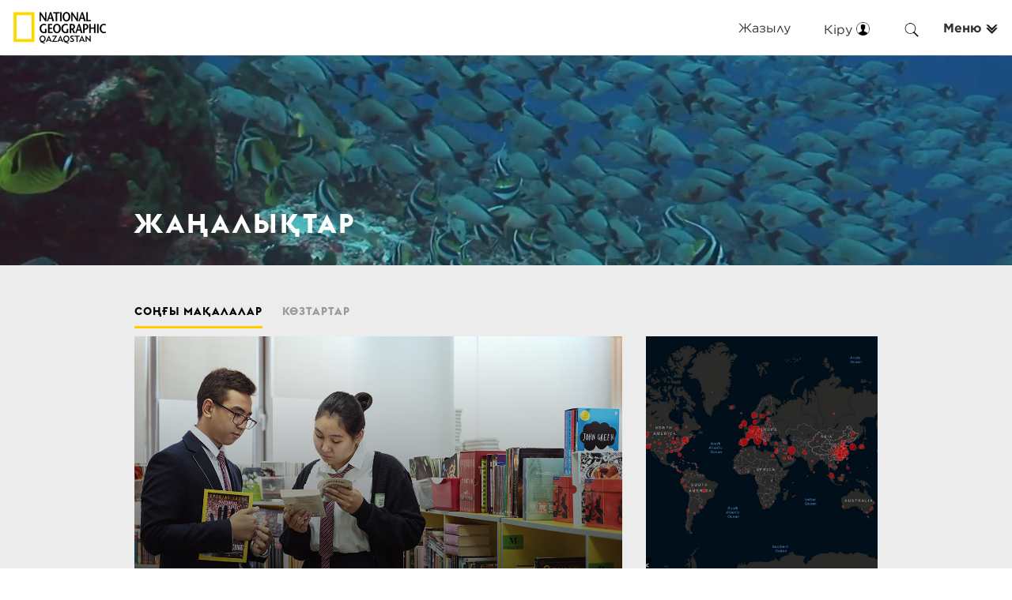

--- FILE ---
content_type: text/html; charset=UTF-8
request_url: https://alt.nationalgeographic.kz/sanat/zhanalyktar
body_size: 11972
content:
<!DOCTYPE html>
<html lang="ru-RU">
<head>
<meta charset="UTF-8" />
<meta name="viewport" content="width=device-width" />
<meta content="width=device-width, initial-scale=1" name="viewport">
<script src="https://ajax.googleapis.com/ajax/libs/webfont/1.6.26/webfont.js" type="text/javascript"></script>
<script
  src="https://code.jquery.com/jquery-3.4.1.min.js"
  integrity="sha256-CSXorXvZcTkaix6Yvo6HppcZGetbYMGWSFlBw8HfCJo="
  crossorigin="anonymous"></script>
<script type="text/javascript">WebFont.load({  google: {    families: ["Droid Serif:400,400italic,700,700italic"]  }});</script>
<!--[if lt IE 9]><script src="https://cdnjs.cloudflare.com/ajax/libs/html5shiv/3.7.3/html5shiv.min.js" type="text/javascript"></script><![endif]-->
<script type="text/javascript">!function(o,c){var n=c.documentElement,t=" w-mod-";n.className+=t+"js",("ontouchstart"in o||o.DocumentTouch&&c instanceof DocumentTouch)&&(n.className+=t+"touch")}(window,document);</script>
<link href="./images/5c907fe6a5701d7ef09d91e6_webclip.png" rel="apple-touch-icon">

<title>Жаңалықтар | National Geographic Qazaqstan</title>
<link rel='dns-prefetch' href='//use.fontawesome.com' />
<link rel='dns-prefetch' href='//s.w.org' />
<link rel="alternate" type="application/rss+xml" title="National Geographic Qazaqstan &raquo; Лента" href="https://alt.nationalgeographic.kz/feed" />
<link rel="alternate" type="application/rss+xml" title="National Geographic Qazaqstan &raquo; Лента комментариев" href="https://alt.nationalgeographic.kz/comments/feed" />
<link rel="alternate" type="application/rss+xml" title="National Geographic Qazaqstan &raquo; Лента рубрики Жаңалықтар" href="https://alt.nationalgeographic.kz/sanat/zhanalyktar/feed" />
		<script type="text/javascript">
			window._wpemojiSettings = {"baseUrl":"https:\/\/s.w.org\/images\/core\/emoji\/12.0.0-1\/72x72\/","ext":".png","svgUrl":"https:\/\/s.w.org\/images\/core\/emoji\/12.0.0-1\/svg\/","svgExt":".svg","source":{"concatemoji":"https:\/\/alt.nationalgeographic.kz\/wp-includes\/js\/wp-emoji-release.min.js?ver=5.4.18"}};
			/*! This file is auto-generated */
			!function(e,a,t){var n,r,o,i=a.createElement("canvas"),p=i.getContext&&i.getContext("2d");function s(e,t){var a=String.fromCharCode;p.clearRect(0,0,i.width,i.height),p.fillText(a.apply(this,e),0,0);e=i.toDataURL();return p.clearRect(0,0,i.width,i.height),p.fillText(a.apply(this,t),0,0),e===i.toDataURL()}function c(e){var t=a.createElement("script");t.src=e,t.defer=t.type="text/javascript",a.getElementsByTagName("head")[0].appendChild(t)}for(o=Array("flag","emoji"),t.supports={everything:!0,everythingExceptFlag:!0},r=0;r<o.length;r++)t.supports[o[r]]=function(e){if(!p||!p.fillText)return!1;switch(p.textBaseline="top",p.font="600 32px Arial",e){case"flag":return s([127987,65039,8205,9895,65039],[127987,65039,8203,9895,65039])?!1:!s([55356,56826,55356,56819],[55356,56826,8203,55356,56819])&&!s([55356,57332,56128,56423,56128,56418,56128,56421,56128,56430,56128,56423,56128,56447],[55356,57332,8203,56128,56423,8203,56128,56418,8203,56128,56421,8203,56128,56430,8203,56128,56423,8203,56128,56447]);case"emoji":return!s([55357,56424,55356,57342,8205,55358,56605,8205,55357,56424,55356,57340],[55357,56424,55356,57342,8203,55358,56605,8203,55357,56424,55356,57340])}return!1}(o[r]),t.supports.everything=t.supports.everything&&t.supports[o[r]],"flag"!==o[r]&&(t.supports.everythingExceptFlag=t.supports.everythingExceptFlag&&t.supports[o[r]]);t.supports.everythingExceptFlag=t.supports.everythingExceptFlag&&!t.supports.flag,t.DOMReady=!1,t.readyCallback=function(){t.DOMReady=!0},t.supports.everything||(n=function(){t.readyCallback()},a.addEventListener?(a.addEventListener("DOMContentLoaded",n,!1),e.addEventListener("load",n,!1)):(e.attachEvent("onload",n),a.attachEvent("onreadystatechange",function(){"complete"===a.readyState&&t.readyCallback()})),(n=t.source||{}).concatemoji?c(n.concatemoji):n.wpemoji&&n.twemoji&&(c(n.twemoji),c(n.wpemoji)))}(window,document,window._wpemojiSettings);
		</script>
		<style type="text/css">
img.wp-smiley,
img.emoji {
	display: inline !important;
	border: none !important;
	box-shadow: none !important;
	height: 1em !important;
	width: 1em !important;
	margin: 0 .07em !important;
	vertical-align: -0.1em !important;
	background: none !important;
	padding: 0 !important;
}
</style>
	<link rel='stylesheet' id='bxslider-style-css'  href='https://alt.nationalgeographic.kz/wp-content/plugins/gs-logo-slider/gsl-files/css/jquery.bxslider.css?ver=1.8.13' type='text/css' media='all' />
<link rel='stylesheet' id='gs-main-style-css'  href='https://alt.nationalgeographic.kz/wp-content/plugins/gs-logo-slider/gsl-files/css/gs-main.css?ver=1.8.13' type='text/css' media='all' />
<link rel='stylesheet' id='wp-block-library-css'  href='https://alt.nationalgeographic.kz/wp-includes/css/dist/block-library/style.min.css?ver=5.4.18' type='text/css' media='all' />
<link rel='stylesheet' id='contact-form-7-css'  href='https://alt.nationalgeographic.kz/wp-content/plugins/contact-form-7/includes/css/styles.css?ver=5.3.1' type='text/css' media='all' />
<link rel='stylesheet' id='document-gallery-css'  href='https://alt.nationalgeographic.kz/wp-content/plugins/document-gallery/assets/css/style.min.css?ver=4.4.3' type='text/css' media='all' />
<link rel='stylesheet' id='wpt-lightbox-responsive-fancybox-css-css'  href='https://alt.nationalgeographic.kz/wp-content/plugins/fancy-lightbox/css/jquery.fancybox-1.3.7.css?ver=5.4.18' type='text/css' media='all' />
<link rel='stylesheet' id='video_popup_close_icon-css'  href='https://alt.nationalgeographic.kz/wp-content/plugins/video-popup/css/vp-close-icon/close-button-icon.css?ver=1768887212' type='text/css' media='all' />
<link rel='stylesheet' id='oba_youtubepopup_css-css'  href='https://alt.nationalgeographic.kz/wp-content/plugins/video-popup/css/YouTubePopUp.css?ver=1768887212' type='text/css' media='all' />
<link rel='stylesheet' id='font-awesome-css'  href='https://use.fontawesome.com/5ca1160808.css?ver=5.4.18' type='text/css' media='all' />
<link rel='stylesheet' id='rcl-awesome-css'  href='https://alt.nationalgeographic.kz/wp-content/plugins/wp-recall/assets/rcl-awesome/rcl-awesome.min.css?ver=5.4.18' type='text/css' media='all' />
<link rel='stylesheet' id='animate-css-css'  href='https://alt.nationalgeographic.kz/wp-content/plugins/wp-recall/assets/css/animate-css/animate.min.css?ver=5.4.18' type='text/css' media='all' />
<link rel='stylesheet' id='rcl-core-css'  href='https://alt.nationalgeographic.kz/wp-content/plugins/wp-recall/assets/css/core.css?ver=5.4.18' type='text/css' media='all' />
<link rel='stylesheet' id='rcl-users-list-css'  href='https://alt.nationalgeographic.kz/wp-content/plugins/wp-recall/assets/css/users.css?ver=5.4.18' type='text/css' media='all' />
<link rel='stylesheet' id='rcl-register-form-css'  href='https://alt.nationalgeographic.kz/wp-content/plugins/wp-recall/assets/css/regform.css?ver=5.4.18' type='text/css' media='all' />
<link rel='stylesheet' id='rcl-bar-css'  href='https://alt.nationalgeographic.kz/wp-content/plugins/wp-recall/assets/css/recallbar.css?ver=5.4.18' type='text/css' media='all' />
<link rel='stylesheet' id='cab_15-css'  href='https://alt.nationalgeographic.kz/wp-content/plugins/wp-recall/add-on/theme-sunshine/style.css?ver=5.4.18' type='text/css' media='all' />
<link rel='stylesheet' id='new_style-css'  href='https://alt.nationalgeographic.kz/wp-content/themes/blankslate/css/new-style.css?ver=5.4.18' type='text/css' media='all' />
<link rel='stylesheet' id='base_style-css'  href='https://alt.nationalgeographic.kz/wp-content/themes/blankslate/css/style.css?ver=5.4.18' type='text/css' media='all' />
<link rel='stylesheet' id='main_style-css'  href='https://alt.nationalgeographic.kz/wp-content/themes/blankslate/css/main.css?ver=5.4.18' type='text/css' media='all' />
<link rel='stylesheet' id='blankslate-style-css'  href='https://alt.nationalgeographic.kz/wp-content/themes/blankslate/style.css?ver=5.4.18' type='text/css' media='all' />
		<script type="text/javascript">
			ajaxurl = typeof(ajaxurl) !== 'string' ? 'https://alt.nationalgeographic.kz/wp-admin/admin-ajax.php' : ajaxurl;
		</script>
		<script type='text/javascript'>
/* <![CDATA[ */
var Rcl = {"ajaxurl":"https:\/\/alt.nationalgeographic.kz\/wp-admin\/admin-ajax.php","wpurl":"https:\/\/alt.nationalgeographic.kz","rcl_url":"https:\/\/alt.nationalgeographic.kz\/wp-content\/plugins\/wp-recall\/","user_ID":"0","nonce":"94a8234224","local":{"save":"\u0421\u043e\u0445\u0440\u0430\u043d\u0438\u0442\u044c","close":"\u0417\u0430\u043a\u0440\u044b\u0442\u044c","wait":"\u041f\u043e\u0434\u043e\u0436\u0434\u0438\u0442\u0435","preview":"\u041f\u0440\u0435\u0434\u043f\u0440\u043e\u0441\u043c\u043e\u0442\u0440","error":"\u041e\u0448\u0438\u0431\u043a\u0430","loading":"\u0417\u0430\u0433\u0440\u0443\u0437\u043a\u0430","upload":"\u0417\u0430\u0433\u0440\u0443\u0437\u0438\u0442\u044c"},"mobile":"0","https":"1","slider":"''","errors":{"required":"\u0417\u0430\u043f\u043e\u043b\u043d\u0438\u0442\u0435 \u0432\u0441\u0435 \u043e\u0431\u044f\u0437\u0430\u0442\u0435\u043b\u044c\u043d\u044b\u0435 \u043f\u043e\u043b\u044f","pattern":"\u0423\u043a\u0430\u0436\u0438\u0442\u0435 \u0434\u0430\u043d\u043d\u044b\u0435 \u0432 \u0442\u0440\u0435\u0431\u0443\u0435\u043c\u043e\u043c \u0444\u043e\u0440\u043c\u0430\u0442\u0435","number_range":"\u0423\u043a\u0430\u0436\u0438\u0442\u0435 \u0447\u0438\u0441\u043b\u043e \u0432 \u043f\u0440\u0435\u0434\u0435\u043b\u0430\u0445 \u0440\u0430\u0437\u0440\u0435\u0448\u0435\u043d\u043d\u043e\u0433\u043e \u0434\u0438\u0430\u043f\u0430\u0437\u043e\u043d\u0430","file_max_size":"\u0420\u0430\u0437\u043c\u0435\u0440 \u0444\u0430\u0439\u043b\u0430 \u043f\u0440\u0435\u0432\u044b\u0448\u0435\u043d","file_accept":"\u041d\u0435\u0432\u0435\u0440\u043d\u044b\u0439 \u0442\u0438\u043f \u0444\u0430\u0439\u043b\u0430"},"post_ID":"12394","office_ID":"0"};
/* ]]> */
</script>
<script type='text/javascript' src='https://alt.nationalgeographic.kz/wp-includes/js/jquery/jquery.js?ver=1.12.4-wp'></script>
<script type='text/javascript' src='https://alt.nationalgeographic.kz/wp-includes/js/jquery/jquery-migrate.min.js?ver=1.4.1'></script>
<script type='text/javascript' src='https://alt.nationalgeographic.kz/wp-content/plugins/miniorange-login-openid/includes/js/mo_openid_jquery.cookie.min.js?ver=5.4.18'></script>
<script type='text/javascript' src='https://alt.nationalgeographic.kz/wp-content/plugins/miniorange-login-openid/includes/js/mo-openid-social_login.js?ver=5.4.18'></script>
<script type='text/javascript' src='https://alt.nationalgeographic.kz/wp-content/plugins/fancy-lightbox/js/jquery.fancybox-1.3.7.js?ver=5.4.18'></script>
<script type='text/javascript' src='https://alt.nationalgeographic.kz/wp-content/plugins/video-popup/js/YouTubePopUp.jquery.js?ver=1768887212'></script>
<script type='text/javascript' src='https://alt.nationalgeographic.kz/wp-content/plugins/video-popup/js/YouTubePopUp.js?ver=1768887212'></script>
<script type='text/javascript' src='https://alt.nationalgeographic.kz/wp-content/plugins/wp-hide-post/public/js/wp-hide-post-public.js?ver=2.0.10'></script>
<script type='text/javascript' src='https://alt.nationalgeographic.kz/wp-content/plugins/wp-recall/assets/js/core.js?ver=16.17.15'></script>
<script type='text/javascript' src='https://alt.nationalgeographic.kz/wp-content/plugins/wp-recall/assets/js/scripts.js?ver=16.17.15'></script>
<script type='text/javascript' src='https://alt.nationalgeographic.kz/wp-content/themes/blankslate/js/script.js?ver=5.4.18'></script>
<script type='text/javascript' src='https://alt.nationalgeographic.kz/wp-content/themes/blankslate/js/main.js?ver=5.4.18'></script>
<script type='text/javascript' src='https://alt.nationalgeographic.kz/wp-content/themes/blankslate/js/carousel.js?ver=5.4.18'></script>
<link rel='https://api.w.org/' href='https://alt.nationalgeographic.kz/wp-json/' />
<link rel="EditURI" type="application/rsd+xml" title="RSD" href="https://alt.nationalgeographic.kz/xmlrpc.php?rsd" />
<link rel="wlwmanifest" type="application/wlwmanifest+xml" href="https://alt.nationalgeographic.kz/wp-includes/wlwmanifest.xml" /> 
<meta name="generator" content="WordPress 5.4.18" />
		<script type='text/javascript'>
			var video_popup_unprm_general_settings = {
    			'unprm_r_border': ''
			};
		</script>
	<style>a.recall-button,span.recall-button,.recall-button.rcl-upload-button,input[type="submit"].recall-button,input[type="submit"] .recall-button,input[type="button"].recall-button,input[type="button"] .recall-button,a.recall-button:hover,.recall-button.rcl-upload-button:hover,input[type="submit"].recall-button:hover,input[type="submit"] .recall-button:hover,input[type="button"].recall-button:hover,input[type="button"] .recall-button:hover{background: rgb(238, 238, 34);}a.recall-button.active,a.recall-button.active:hover,a.recall-button.filter-active,a.recall-button.filter-active:hover,a.data-filter.filter-active,a.data-filter.filter-active:hover{background: rgba(238, 238, 34, 0.4);}.rcl_preloader i{color:rgb(238,238,34);}.rcl-user-getails .status-user-rcl::before{border-left-color:rgb(238,238,34);}.rows-list .status-user-rcl::before{border-top-color:rgb(238,238,34);}.status-user-rcl{border-color:rgb(238,238,34);}.rcl-field-input input[type="checkbox"]:checked + label.block-label::before,.rcl-field-input input[type="radio"]:checked + label.block-label::before{background:rgb(238,238,34);border-color:rgb(238,238,34);}html {margin-top:36px !important;}* html body {margin-top:36px !important;}</style>
<style>
	#recallbar {
		background: rgba(0, 0, 0, 0);
		font-size: 100%;
		height: 100%;
		left: auto;
		line-height: 100%;
		position: static;
		top: auto;
		width: 100%;
		z-index: auto;
	}
	#recallbar a {
		color: inherit;
		text-decoration: inherit;
	}
	#recallbar #avatar {
		padding: 0 0 0 0;
	}
	#recallbar .pr_sub_menu {
		color: white;
	}
	#recallbar .rcb_right_menu {
    height: 36px;
    margin: 0 20px 0 0;
    position: relative;
    width: 36px;
	}
	#recallbar .rcl-login span {
    color: inherit;
    margin: 0 0 0 7px;
    vertical-align: middle;

	}
	.ng-icon-search {
    background-image: background-image: url(../images/5ce8f2c…_searchNG.png);
		margin: 0 auto;
	}
	.ng-globalnav .searchForm__close {
    background-color: transparent;
    border: 0;
    color: #fff;
    cursor: pointer;
    font-size: 25px;
    padding: 15px;
    position: absolute;
    right: 10px;
    top: 10px;
	line-height: 1;
	}
	.ifvk69rh {
    background-image: url(https://icons.nationalgeographic.com/icons/v1/close/white), url(https://icons.nationalgeographic.com/icons/v1/close/white);
    height: 16px;
    width: 16px;
	}
	.ng_sharedIcon {
    display: inherit;
    background-position-x: 0px, 100vw;
    background-size: contain;
    background-repeat: no-repeat;
	}
</style>
<script>
	$('document').ready(function() {
		$('a.menu-hover-link').hover(function() {
			imageUrl="https://nationalgeographic.kz/wp-content/uploads/2019/06/Explore.jpg"
			if (this.href==="https://nationalgeographic.kz/sanat/zertteu") {
				imageUrl="https://nationalgeographic.kz/wp-content/uploads/2019/06/Explore.jpg"
			} else if (this.href === "https://nationalgeographic.kz/sanat/sayakhat"){
				imageUrl="https://nationalgeographic.kz/wp-content/uploads/2019/06/Travel.jpg";
			} else if (this.href === "https://nationalgeographic.kz/sanat/tabigat"){
				imageUrl="https://nationalgeographic.kz/wp-content/uploads/2019/06/Nature.jpg";
			} else if (this.href === "https://nationalgeographic.kz/sanat/photo"){
				imageUrl="https://nationalgeographic.kz/wp-content/uploads/2019/06/Vision.jpg";
			} else if (this.href === "https://nationalgeographic.kz/sanat/zhanalyktar"){
				imageUrl="https://nationalgeographic.kz/wp-content/uploads/2019/06/News.jpg";
			} else if (this.href === "https://nationalgeographic.kz/sanat/aighaq"){
				imageUrl="https://nationalgeographic.kz/wp-content/uploads/2019/06/NG.jpg";
			}
			$('#background-image').css('background-image', 'url(' + imageUrl + ')');
			$('#background-image').removeClass('ng-background__cover--invisible');
			$('#background-image').addClass('ng-background__cover--visible');
		}, function() {
			$('#background-image').removeClass('ng-background__cover--visible');
			$('#background-image').addClass('ng-background__cover--invisible');
		});
	});	
</script>
</head>
<body class="archive category category-zhanalyktar category-138">
	<div data-collapse="tiny" data-animation="default" data-duration="400" class="navbar w-nav">
		        
                
        
        
<div class="navbar w-nav">
	<div class="navbar-container w-container" id="recallbar">
			<a href="/" class="brand w-nav-brand w--current">
			<img src="/wp-content/themes/blankslate/images/5c90bc7e6f6f88dd749d2ec0_LOGO-NGK-QAZ_small.png" height="40" alt=""></a>
			<nav role="navigation" class="nav-menu w-nav-menu">
				<a href="#" id="menu-open" style="float:right" class="nav-link nlbold w-nav-link">Меню</a></nav>
				<a href="#" id="menu-open-small"><div class="menu_button w-nav-button">
					<div class="icon w-icon-nav-menu"></div>
				</div>
				</a>

				
				<a href="#" class="nav-link search search-open w-nav-link" style="float:right"></a>
				<!-- Login button START -->
								<div class="rcb_icon" style="float:right">
					<a href="#" class="rcl-login nav-link entercab w-nav-link">
						<span>Кіру</span>
					</a>
				</div>
								<!-- Login button END -->
			
								<a id="nav_subscribe" href="https://subscribe.nationalgeographic.kz/" class="nav-link w-nav-link" style="float:right">Жазылу</a>
		</div>
	</div>
</div>
<div id="wrapper" class="hfeed">
<span class="ng-globalnav">
	<div id="menuModal_backdrop" class="menu-backdrop" style="display: none;"></div>
					<div id="menuModal" class="ng-modal">
						<div class="menuModal">
							<div class="ng-background__container">
								<div id='background-image' class="js_backgroundCover ng-background__cover ng-background__cover--invisible" style="background-image: url(https://nationalgeographic.kz/wp-content/uploads/2019/06/Explore.jpg);">
									<div id="js_backgroundCover__attribution" class="ng-background__attribution">
									</div>
								</div>
							</div>
							<header class="menuModal__header">
								<ul class="ng-top-nav">
									<li class="ng-top-nav__item ng-global-navigation__link">
										<a class="ng-top-nav__anchor" href="https://subscribe.nationalgeographic.kz/">Жазылу
										</a>
									</li>
								</ul>
								<div role="button" class="menuModal__closeBtn geograph-brand-bold--16">
									<span class="menuModal__label">Жабу</span>
									<span class="menuModal__icon close ng_sharedIcon iiskmki"></span>
								</div>
								<span class="search-box menuModal__search-box">
									<div role="button" class="search-box__btn menuModal__searchBtn" title="search">
										<span class="ng-icon-search ng_sharedIcon isow51qa"></span>
									</div>
								</span>
							</header>
							<div class="menuModal__body mt_row">
								<div class="menuModal__column mt_col-sm-12 mt_col-md-8">
									<h5 class="menuModal__category">САНАТТАР</h5>
									<span class="menuModal__textfit" style="font-size: 40px;">
										<ul id="menu-sanattar-menyu" class="menuModal__list mt_row topics topics--6"><li id="menu-item-10559" class="menu-item menu-item-type-taxonomy menu-item-object-category menu-item-10559 menuModal__item item-fit"><a href="https://alt.nationalgeographic.kz/sanat/zertteu" class="menuModal__link menu-hover-link 10559">Зерттеу</a></li>
<li id="menu-item-10560" class="menu-item menu-item-type-taxonomy menu-item-object-category menu-item-10560 menuModal__item item-fit"><a href="https://alt.nationalgeographic.kz/sanat/sayakhat" class="menuModal__link menu-hover-link 10560">Саяхат</a></li>
<li id="menu-item-10561" class="menu-item menu-item-type-taxonomy menu-item-object-category menu-item-10561 menuModal__item item-fit"><a href="https://alt.nationalgeographic.kz/sanat/tabigat" class="menuModal__link menu-hover-link 10561">Табиғат</a></li>
<li id="menu-item-10562" class="menu-item menu-item-type-taxonomy menu-item-object-category menu-item-10562 menuModal__item item-fit"><a href="https://alt.nationalgeographic.kz/sanat/photo" class="menuModal__link menu-hover-link 10562">Көзтартар</a></li>
<li id="menu-item-10564" class="menu-item menu-item-type-taxonomy menu-item-object-category current-menu-item menu-item-10564 menuModal__item item-fit"><a href="https://alt.nationalgeographic.kz/sanat/zhanalyktar" aria-current="page" class="menuModal__link menu-hover-link 10564">Жаңалықтар</a></li>
<li id="menu-item-10567" class="menu-item menu-item-type-taxonomy menu-item-object-category menu-item-10567 menuModal__item item-fit"><a href="https://alt.nationalgeographic.kz/sanat/aighaq" class="menuModal__link menu-hover-link 10567">Айғақ</a></li>
</ul>									</span>
								</div>
								<div class="menuModal__column mt_col-sm-12 mt_col-md-4">
									<h5 class="menuModal__category">САЙТТАР</h5>
									<span style="font-size: 22px;">
										<ul class="menuModal__list mt_row sites sites--10">
											<li class="menuModal__item item-fit"><a href="https://subscribe.nationalgeographic.kz/" target="_blank" class="menuModal__link">Shop</a></li>
										</ul>
									</span>
								</div>
							</div>
						</div>
					</div>
				</span>	
	<span class="ng-globalnav">
		<div id="searchModal_backdrop" class="menu-backdrop" style="display: none;"></div>
		<div id="searchModal" class="ng-modal">
			<div class="searchForm search-form-kettle">
				<button class="searchForm__close" type="button">
					<span class="ng-icon-close ng_sharedIcon ifvk69rh"></span>
				</button>
				<div class="searchForm__container">
					<form id="js_searchForm" action="/" method="get" role="search" class="searchForm__form">
						<button type="submit" class="searchForm__icon">
							<span class="ng-icon-search ng_sharedIcon i9h45mn8"></span>
						</button>
						<input id="js_searchInput" class="searchForm__input" autocomplete="off" title="Іздеу" type="text" placeholder="Іздеу" name="s">
						<input id="js_enterBtn" type="submit" value="Іздеу" hidden="true" class="mt_heading--h6--1 searchForm__enter">
					</form>
				</div>
			</div>
		</div>
	</span>
<div id="container">


<main id="content">
<!-- <header class="header">
<h1 class="entry-title"></h1>
<div class="archive-meta"></div>
</header> -->

		<div data-autoplay="true" data-loop="true" data-wf-ignore="true" data-poster-url="https://uploads-ssl.webflow.com/5c907fe5a5701d5e539d90bf/5ceabaea5abdf66665509711_bannersch013-poster-00001.jpg" data-video-urls="https://uploads-ssl.webflow.com/5c907fe5a5701d5e539d90bf/5ceabaea5abdf66665509711_bannersch013-transcode.mp4,https://uploads-ssl.webflow.com/5c907fe5a5701d5e539d90bf/5ceabaea5abdf66665509711_bannersch013-transcode.webm" class="headervideo w-background-video w-background-video-atom">
			<video autoplay="" loop="" style='background-image:url("https://uploads-ssl.webflow.com/5c907fe5a5701d5e539d90bf/5ceabaea5abdf66665509711_bannersch013-poster-00001.jpg")' muted="" playsinline="" data-wf-ignore="true">
				<source src="https://uploads-ssl.webflow.com/5c907fe5a5701d5e539d90bf/5ceabaea5abdf66665509711_bannersch013-transcode.mp4" data-wf-ignore="true"/>
				<source src="https://uploads-ssl.webflow.com/5c907fe5a5701d5e539d90bf/5ceabaea5abdf66665509711_bannersch013-transcode.webm" data-wf-ignore="true"/>
			</video>
			<div class="container videobg w-container">
				<div class="videobgh1">
					<h1 class="videobghead1">Жаңалықтар</h1>
				</div>
			</div>
		</div>
		<div class="header_section">
			<div class="container w-container">
				<div class="headertopblock">
					<div class="tabs_wrapper">
						<div data-duration-in="300" data-duration-out="100" class="tabs w-tabs">
							<div class="tabs-menu w-tab-menu">
								<a data-w-tab="Tab 1" class="tablink w-inline-block w-tab-link w--current">
									<div>соңғы мақалалар</div>
								</a>
								<!-- <a data-w-tab="Tab 2" class="tablink w-inline-block w-tab-link">
									<div>видео</div>
								</a> -->
								<a data-w-tab="Tab 3" class="tablink w-inline-block w-tab-link">
									<div>көзтартар</div>
								</a>
							</div>
							<div class="w-tab-content">
								<div data-w-tab="Tab 1" class="w-tab-pane w--tab-active">
									<div>
										<div id="latest_posts">
																						<div class="lastest_box" >
												<div id="w-node-693e8db15dd2-2b2df616" class="lastest_posts mainpost absolute">
													<div class="imgflex" style="padding: 20px;">
															<div class="last_mat_img" style="background-image: -webkit-gradient(linear, left top, left bottom, from(hsla(0, 0%, 100%, 0)), to(rgba(0, 0, 0, 0.8))), url(https://alt.nationalgeographic.kz/wp-content/uploads/2021/05/SSS4362.jpg)">
		<a class="photolink"  href="https://alt.nationalgeographic.kz/2021/05/21/12394.html"></a>
	</div>
	<div class="last_mat_txt_cover">
		<div class="left_mat_rubrik_link"><a href="https://alt.nationalgeographic.kz/sanat/zhanalyktar" class="left_rubrik_link" >ЖАҢАЛЫҚТАР</a></div>
		<div class="left_mat_header">
			<h4 class="last_header">
				<a href="https://alt.nationalgeographic.kz/2021/05/21/12394.html">
					Экологиялық онлайн семинар</a>
			</h4>
		</div>
	</div>
													</div>
												</div>
												<div id="w-node-693e8db15ddf-2b2df616" class="lastest_posts">
																																																	<div class="imgflex2">
									<div class="lastestpostimg" style="background-image: url(https://alt.nationalgeographic.kz/wp-content/uploads/2020/03/Screenshot-1.jpg)">
										<a class="photolink" style="height: 300px;width: 300px;" href="https://alt.nationalgeographic.kz/2020/03/20/12029.html"></a>
									</div>
								</div>
								<div class="lastestpostheadbox"><a href="https://alt.nationalgeographic.kz/sanat/zhanalyktar" class="rubrik_link_post">ЖАҢАЛЫҚТАР</a>
									<div class="post_header_3block">
										<h3 class="post_header_th npostb">
											<a style="color: inherit;text-decoration-line: inherit;" href="https://alt.nationalgeographic.kz/2020/03/20/12029.html">Қазақстанда төтенше жағдай енгізілді</a>
										</h3>
									</div>
								</div>

																									</div>
												<div id="w-node-693e8db15de8-2b2df616" class="lastest_posts">
																																																	<div class="imgflex2">
									<div class="lastestpostimg" style="background-image: url(https://alt.nationalgeographic.kz/wp-content/uploads/2020/02/December_Cov-2-1.jpg)">
										<a class="photolink" style="height: 300px;width: 300px;" href="https://alt.nationalgeographic.kz/2020/02/21/11965.html"></a>
									</div>
								</div>
								<div class="lastestpostheadbox"><a href="https://alt.nationalgeographic.kz/sanat/zhanalyktar" class="rubrik_link_post">ЖАҢАЛЫҚТАР</a>
									<div class="post_header_3block">
										<h3 class="post_header_th npostb">
											<a style="color: inherit;text-decoration-line: inherit;" href="https://alt.nationalgeographic.kz/2020/02/21/11965.html">Тілі өлген ел, тірі өлген ел</a>
										</h3>
									</div>
								</div>

																									</div>
												<div id="w-node-693e8db15df1-2b2df616" class="lastest_posts">
																																																	<div class="imgflex2">
									<div class="lastestpostimg" style="background-image: url(https://alt.nationalgeographic.kz/wp-content/uploads/2020/02/083.jpg)">
										<a class="photolink" style="height: 300px;width: 300px;" href="https://alt.nationalgeographic.kz/2020/02/20/11956.html"></a>
									</div>
								</div>
								<div class="lastestpostheadbox"><a href="https://alt.nationalgeographic.kz/sanat/zhanalyktar" class="rubrik_link_post">ЖАҢАЛЫҚТАР</a>
									<div class="post_header_3block">
										<h3 class="post_header_th npostb">
											<a style="color: inherit;text-decoration-line: inherit;" href="https://alt.nationalgeographic.kz/2020/02/20/11956.html">Бүгін дүниежүзілік әлеуметтік әділеттілік күні...</a>
										</h3>
									</div>
								</div>

																									</div>
												<div id="w-node-693e8db15dfa-2b2df616" class="lastest_posts">
																																																	<div class="imgflex2">
									<div class="lastestpostimg" style="background-image: url(https://alt.nationalgeographic.kz/wp-content/uploads/2020/02/755796348147705.jpg)">
										<a class="photolink" style="height: 300px;width: 300px;" href="https://alt.nationalgeographic.kz/2020/02/18/11920.html"></a>
									</div>
								</div>
								<div class="lastestpostheadbox"><a href="https://alt.nationalgeographic.kz/sanat/zhanalyktar" class="rubrik_link_post">ЖАҢАЛЫҚТАР</a>
									<div class="post_header_3block">
										<h3 class="post_header_th npostb">
											<a style="color: inherit;text-decoration-line: inherit;" href="https://alt.nationalgeographic.kz/2020/02/18/11920.html">Планета сақтауға бұрын-соңды бөлінбеген ең көп қаражат...</a>
										</h3>
									</div>
								</div>
																									</div>
											</div>
																					</div>
										
										<div class="loadmob">
											<a href="#" id="load_more" class="link-block w-inline-block">
												<div>КӨБІРЕК</div>
											</a>
										</div>
									</div>
								</div>
										<!-- <div class="tab_video_wrapper">
											<div class="last-material main_material">
												<div class="last_mat_img"></div>
												<div class="last_mat_txt_cover videotxtwrapper">
													<div class="left_mat_rubrik_link"><a href="#" class="left_rubrik_link tabvideoh1">жануарлар</a></div>
													<div class="left_mat_header">
														<h4 class="last_header tabvideoheader">How these mysterious fireflies synchronize their dazzling light shows</h4>
													</div>
													<div class="left_mat_rubrik_link"><a href="#" class="left_rubrik_link tabvideorubrik">көру</a></div>
												</div>
											</div>
										</div> 
										<div class="nvideo_wrap">
											<div class="vlinkblock">
												<div class="nvideolinkblock w-clearfix" data-ix="video-zoom">
													<div class="nvideocover">
														<div class="videozoom"></div>
													</div>
													<div class="nvideotxt">
														<div class="nvideorubriklink"><a href="#" class="rubrik_link_post">environment</a></div>
														<div class="nvideoheadb">
															<h4 class="nvideoheader">In a first, chimpanzees seen smashing and eating tortoises</h4>
														</div>
														<div class="nvideowatchlink"><a href="#" class="nvideowatch">көру</a></div>
													</div>
												</div>
											</div>
										</div>
										<div class="nvideo_wrap">
											<div class="vlinkblock">
												<div class="nvideolinkblock w-clearfix" data-ix="video-zoom">
													<div class="nvideocover">
														<div class="videozoom"></div>
													</div>
													<div class="nvideotxt">
														<div class="nvideorubriklink"><a href="#" class="rubrik_link_post">environment</a></div>
														<div class="nvideoheadb">
															<h4 class="nvideoheader">In a first, chimpanzees seen smashing and eating tortoises</h4>
														</div>
														<div class="nvideowatchlink"><a href="#" class="nvideowatch">көру</a></div>
													</div>
												</div>
											</div>
										</div>
										<div class="nvideo_wrap">
											<div class="vlinkblock">
												<div class="nvideolinkblock w-clearfix" data-ix="video-zoom">
													<div class="nvideocover">
														<div class="videozoom"></div>
													</div>
													<div class="nvideotxt">
														<div class="nvideorubriklink"><a href="#" class="rubrik_link_post">environment</a></div>
														<div class="nvideoheadb">
															<h4 class="nvideoheader">In a first, chimpanzees seen smashing and eating tortoises</h4>
														</div>
														<div class="nvideowatchlink"><a href="#" class="nvideowatch">көру</a></div>
													</div>
												</div>
											</div>
										</div>
										<div class="loadmob"><a href="#" class="link-block w-inline-block"><div>LOAD MORE</div></a></div>
									</div>
								</div> -->
								<!-- <div data-w-tab="Tab 2" class="w-tab-pane">
									<div>
										<div class="tab_video_wrapper">
											<div class="last-material main_material">
												<div class="last_mat_img"></div>
												<div class="last_mat_txt_cover videotxtwrapper">
													<div class="left_mat_rubrik_link"><a href="#" class="left_rubrik_link tabvideoh1">жануарлар</a></div>
													<div class="left_mat_header">
														<h4 class="last_header tabvideoheader">How these mysterious fireflies synchronize their dazzling light shows</h4>
													</div>
													<div class="left_mat_rubrik_link"><a href="#" class="left_rubrik_link tabvideorubrik">көру</a></div>
												</div>
											</div>
										</div>
										<div class="nvideo_wrap">
											<div class="vlinkblock">
												<div class="nvideolinkblock w-clearfix" data-ix="video-zoom">
													<div class="nvideocover">
														<div class="videozoom"></div>
													</div>
													<div class="nvideotxt">
														<div class="nvideorubriklink"><a href="#" class="rubrik_link_post">environment</a></div>
														<div class="nvideoheadb">
															<h4 class="nvideoheader">In a first, chimpanzees seen smashing and eating tortoises</h4>
														</div>
														<div class="nvideowatchlink"><a href="#" class="nvideowatch">көру</a></div>
													</div>
												</div>
											</div>
										</div>
										<div class="nvideo_wrap">
											<div class="vlinkblock">
												<div class="nvideolinkblock w-clearfix" data-ix="video-zoom">
													<div class="nvideocover">
														<div class="videozoom"></div>
													</div>
													<div class="nvideotxt">
														<div class="nvideorubriklink"><a href="#" class="rubrik_link_post">environment</a></div>
														<div class="nvideoheadb">
															<h4 class="nvideoheader">In a first, chimpanzees seen smashing and eating tortoises</h4>
														</div>
														<div class="nvideowatchlink"><a href="#" class="nvideowatch">көру</a></div>
													</div>
												</div>
											</div>
										</div>
										<div class="nvideo_wrap">
											<div class="vlinkblock">
												<div class="nvideolinkblock w-clearfix" data-ix="video-zoom">
													<div class="nvideocover">
														<div class="videozoom"></div>
													</div>
													<div class="nvideotxt">
														<div class="nvideorubriklink"><a href="#" class="rubrik_link_post">environment</a></div>
														<div class="nvideoheadb">
															<h4 class="nvideoheader">In a first, chimpanzees seen smashing and eating tortoises</h4>
														</div>
														<div class="nvideowatchlink"><a href="#" class="nvideowatch">көру</a></div>
													</div>
												</div>
											</div>
										</div>
										<div class="advert_wrapper nvideoadvertblock">
											<div class="advertisment">
												<div class="advtxt">ADVERTISEMENT</div>
																							</div>
										</div>
										<div class="tab_video_wrapper">
											<div class="last-material main_material">
												<div class="last_mat_img"></div>
												<div class="last_mat_txt_cover videotxtwrapper">
													<div class="left_mat_rubrik_link"><a href="#" class="left_rubrik_link tabvideoh1">жануарлар</a></div>
													<div class="left_mat_header">
														<h4 class="last_header tabvideoheader">How these mysterious fireflies synchronize their dazzling light shows</h4>
													</div>
													<div class="left_mat_rubrik_link"><a href="#" class="left_rubrik_link tabvideorubrik">көру</a></div>
												</div>
											</div>
										</div>
										<div class="nvideo_wrap">
											<div class="vlinkblock">
												<div class="nvideolinkblock w-clearfix" data-ix="video-zoom">
													<div class="nvideocover">
														<div class="videozoom"></div>
													</div>
													<div class="nvideotxt">
														<div class="nvideorubriklink"><a href="#" class="rubrik_link_post">environment</a></div>
														<div class="nvideoheadb">
															<h4 class="nvideoheader">In a first, chimpanzees seen smashing and eating tortoises</h4>
														</div>
														<div class="nvideowatchlink"><a href="#" class="nvideowatch">көру</a></div>
													</div>
												</div>
											</div>
										</div>
										<div class="nvideo_wrap">
											<div class="vlinkblock">
												<div class="nvideolinkblock w-clearfix" data-ix="video-zoom">
													<div class="nvideocover">
														<div class="videozoom"></div>
													</div>
													<div class="nvideotxt">
														<div class="nvideorubriklink"><a href="#" class="rubrik_link_post">environment</a></div>
														<div class="nvideoheadb">
															<h4 class="nvideoheader">In a first, chimpanzees seen smashing and eating tortoises</h4>
														</div>
														<div class="nvideowatchlink"><a href="#" class="nvideowatch">көру</a></div>
													</div>
												</div>
											</div>
										</div>
										<div class="nvideo_wrap">
											<div class="vlinkblock">
												<div class="nvideolinkblock w-clearfix" data-ix="video-zoom">
													<div class="nvideocover">
														<div class="videozoom"></div>
													</div>
													<div class="nvideotxt">
														<div class="nvideorubriklink"><a href="#" class="rubrik_link_post">environment</a></div>
														<div class="nvideoheadb">
															<h4 class="nvideoheader">In a first, chimpanzees seen smashing and eating tortoises</h4>
														</div>
														<div class="nvideowatchlink"><a href="#" class="nvideowatch">көру</a></div>
													</div>
												</div>
											</div>
										</div>
										<div class="loadmob"><a href="#" class="link-block w-inline-block"><div>LOAD MORE</div></a></div>
									</div>
								</div> -->
								<div data-w-tab="Tab 3" class="w-tab-pane">
									<div>
										<div id="koztartar">
																				<div class="vision_wrapper">
										<div class="last-material main_vision">
																										<div class="last_mat_img" style="background-image: -webkit-gradient(linear, left top, left bottom, from(hsla(0, 0%, 100%, 0)), to(rgba(0, 0, 0, 0.8))), url(https://alt.nationalgeographic.kz/wp-content/uploads/2019/05/STOCK_DJI_0078.jpg)">
		<a class="photolink" href="https://alt.nationalgeographic.kz/2019/05/30/10497.html"></a>
	</div>
	<div class="last_mat_txt_cover visionhead">
		<div class="left_mat_rubrik_link">
			<div class="vision_txt center"><a href="https://alt.nationalgeographic.kz/sanat/photo" class="left_rubrik_link">КӨЗТАРТАР</a></div>
			<div class="vision_txt centersmall">30 мая  2019 жыл</div>
		</div>
	</div>
	<div class="last_mat_txt_cover">
		<div class="left_mat_rubrik_link">
			<div class="vision_txt">Траң Фам Хю</div>
		</div>
	</div>

											
										</div>
									</div>
									<div class="vis_other_wrapper">

										<div class="other_photos">
											<div class="photo_wrapper">
																											<div class="last_mat_img" style="background-image: -webkit-gradient(linear, left top, left bottom, from(hsla(0, 0%, 100%, 0)), to(rgba(0, 0, 0, 0.8))), url(https://alt.nationalgeographic.kz/wp-content/uploads/2019/04/YSH_8705-kopiya.jpg)">
		<a class="photolink" href="https://alt.nationalgeographic.kz/2019/04/03/10062.html"></a>
	</div>
	<div class="last_mat_txt_cover visionhead">
		<div class="left_mat_rubrik_link">
			<div class="vision_txt center"><a href="https://alt.nationalgeographic.kz/sanat/photo" class="left_rubrik_link">КӨЗТАРТАР</a></div>
			<div class="vision_txt centersmall">3 апреля  2019 жыл</div>
		</div>
	</div>
	<div class="last_mat_txt_cover">
		<div class="left_mat_rubrik_link">
			<div class="vision_txt">Көзтартар</div>
		</div>
	</div>
																								</div>
										</div>
										<div class="other_photo2">
											<div class="photo_wrapper">
																											<div class="last_mat_img" style="background-image: -webkit-gradient(linear, left top, left bottom, from(hsla(0, 0%, 100%, 0)), to(rgba(0, 0, 0, 0.8))), url(https://alt.nationalgeographic.kz/wp-content/uploads/2018/11/DZB_1819.png)">
		<a class="photolink" href="https://alt.nationalgeographic.kz/2018/11/16/9215.html"></a>
	</div>
	<div class="last_mat_txt_cover visionhead">
		<div class="left_mat_rubrik_link">
			<div class="vision_txt center"><a href="https://alt.nationalgeographic.kz/sanat/photo" class="left_rubrik_link">КӨЗТАРТАР</a></div>
			<div class="vision_txt centersmall">16 ноября  2018 жыл</div>
		</div>
	</div>
	<div class="last_mat_txt_cover">
		<div class="left_mat_rubrik_link">
			<div class="vision_txt">Көзтартар</div>
		</div>
	</div>
																								</div>
										</div>
									</div>
								</div>
										<div class="loadmob">
											<a href="#" id="load_more_koztartar" class="link-block w-inline-block">
												<div>КӨБІРЕК</div>
											</a>
										</div>
									</div>
								</div>
							</div>
						</div>
					</div>
					<div class="advert_wrapper nvideoadvertblock">
						<div class="advertisment">
							<div class="advtxt">ADVERTISEMENT</div>
							<a href="https://nationalgeographic.kz/2020/10/14/12265.html" target="_blank" rel="noopener noreferrer"><img width="1200" height="140" src="https://alt.nationalgeographic.kz/wp-content/uploads/2020/10/Banner-Abu-Dabi.jpg" class="image wp-image-12317  attachment-full size-full" alt="" style="max-width: 100%; height: auto;" srcset="https://alt.nationalgeographic.kz/wp-content/uploads/2020/10/Banner-Abu-Dabi.jpg 1200w, https://alt.nationalgeographic.kz/wp-content/uploads/2020/10/Banner-Abu-Dabi-500x58.jpg 500w" sizes="(max-width: 1200px) 100vw, 1200px" /></a>						</div>
					</div>
				</div>
			</div>
		</div>
</main>
<script type="text/javascript">
var ajaxurl = "https://alt.nationalgeographic.kz/wp-admin/admin-ajax.php";
var page1 = 2;
var page2 = 2;
	
	$('document').ready(function() {
		$('#load_more').on('click', function() {
			var data = {
				'action': 'load_posts_by_ajax',
				'page': page1,
				'category': 'zhanalyktar',
				'exclude': '',
				'security': 'aa81bc7997'
			};

			$.post(ajaxurl, data, function(response) {
				$('#latest_posts').append(response);
				page1++;
			});
		});
		
		$('#load_more_koztartar').on('click', function() {
			var data = {
				'action': 'load_posts_by_ajax_koztartar',
				'page': page2,
				'exclude': '',
				'security': 'aa81bc7997'
			};

			$.post(ajaxurl, data, function(response) {
				$('#koztartar').append(response);
				page2++;
			});
		});
	});
	


</script>
</div>
<div class="footer_section">
			<div class="container w-container">
				<div class="w-row">
					<div class="footer_column w-col w-col-4">
						<div>
							<h4 class="footer_header">біз туралы</h4>
							<div class="footer_link_block"><a href="/redakciya-kuramy" class="footer_links">NGQ Ұжымы</a></div>
							<div class="footer_link_block"><a href="/ngq-partners" class="footer_links">NGQ Partners</a></div>
							<div class="footer_link_block"><a href="/ngq-yekspediciyalary " class="footer_links">NGQ Экспедициялар</a></div>
						</div>
					</div>
					<div class="footer_column w-col w-col-4">
						<div>
							<h4 class="footer_header">бізге қосылыңыз</h4>
							<div class="footer_link_block"><a href="/bizben-baylanys" class="footer_links">Бізбен байланыс</a></div>
						</div>
					</div>
					<div class="footer_column w-col w-col-4">
						<div>
							<h4 class="footer_header">әлеуметтік желілер</h4>
							<div class="social_block"><a href="https://www.facebook.com/natgeoqaz/" class="footer_links">Facebook</a></div>
							<div class="social_block insta"><a href="https://www.instagram.com/natgeoqaz/" class="footer_links">Instagram</a></div>
							<div class="social_block vk"><a href="https://vk.com/natgeoqaz" class="footer_links">VK</a></div>
						</div>
						<div class="social_block tw"><a href="https://twitter.com/natgeoqaz" class="footer_links">Twitter</a></div>
					</div>
				</div>
			</div>
		</div>
		<div class="copyright_section">
			<div class="container w-container">
				<div class="cop_column w-row">
					<div class="w-col w-col-3">
						<div class="flex_wrapper">
							<div class="logo_wrapper"><a href="/" class="logo_link w-inline-block w--current"><img src="/wp-content/themes/blankslate/images/5ce8ef5c5abdf61f774bad51_National-Geographic-logo.png" alt="National Geographic" width="162" srcset="/wp-content/themes/blankslate/images/5ce8ef5c5abdf61f774bad51_National-Geographic-logo-p-500.png 500w, /wp-content/themes/blankslate/images/5ce8ef5c5abdf61f774bad51_National-Geographic-logo.png 563w" sizes="162px"></a></div>
						</div>
					</div>
					<div class="cop_col2 w-col w-col-9">
						<div class="cop_col_txt">
							<div class="col2flex">
								<div>Copyright © 1996-2019 National Geographic Qazaqstan | KazMedia Holding LLC. All rights reserved</div>
							</div>
						</div>
					</div>
				</div>
			</div>
		</div>
</div>
<div id="rcl-overlay"></div>
        <div id="rcl-popup"></div><div class="rcl-loginform rcl-loginform-full panel_lk_recall floatform">
<div class="form-tab-rcl" id="login-form-rcl" style="display:block;">
    <div class="form_head">
        <div class="form_auth form_active">Авторизация</div>
					<div class="form_reg"><a href="#" class="link-register-rcl link-tab-rcl ">Регистрация</a></div>
		    </div>

    <div class="form-block-rcl"></div>

		
    <form action="https://alt.nationalgeographic.kz/sanat/zhanalyktar?action-rcl=login" method="post">
        <div class="form-block-rcl default-field">
            <input required type="text" placeholder="Логин" value="" name="user_login">
            <i class="rcli fa-user"></i>
            <span class="required">*</span>
        </div>
        <div class="form-block-rcl default-field">
            <input required type="password" placeholder="Пароль" value="" name="user_pass">
            <i class="rcli fa-lock"></i>
            <span class="required">*</span>
        </div>
        <div class="form-block-rcl">
			            <script>
                jQuery(".btn-mo").prop("disabled",false);
            </script>
                <script type="text/javascript">
            function mo_openid_on_consent_change(checkbox){
                if (! checkbox.checked) {
                    jQuery('#mo_openid_consent_checkbox').val(1);
                    jQuery(".btn-mo").attr("disabled", true);
                    jQuery(".login-button").addClass("dis");
                } else {
                    jQuery('#mo_openid_consent_checkbox').val(0);
                    jQuery(".btn-mo").attr("disabled", false);
                    jQuery(".login-button").removeClass("dis");
                }
            }

            var perfEntries = performance.getEntriesByType("navigation");

            if (perfEntries[0].type === "back_forward") {
                location.reload(true);
            }
            function HandlePopupResult(result) {
                window.location = "";
            }
            function moOpenIdLogin(app_name,is_custom_app) {
                var current_url = window.location.href;
                var cookie_name = "redirect_current_url";
                var d = new Date();
                d.setTime(d.getTime() + (2 * 24 * 60 * 60 * 1000));
                var expires = "expires="+d.toUTCString();
                document.cookie = cookie_name + "=" + current_url + ";" + expires + ";path=/";

                                var base_url = 'https://alt.nationalgeographic.kz';
                var request_uri = '/sanat/zhanalyktar';
                var http = 'https://';
                var http_host = 'alt.nationalgeographic.kz';
                var default_nonce = '7cf83a5d3f';
                var custom_nonce = '33e55382aa';

                if(is_custom_app == 'false'){
                    if ( request_uri.indexOf('wp-login.php') !=-1){
                        var redirect_url = base_url + '/?option=getmosociallogin&wp_nonce=' + default_nonce + '&app_name=';

                    }else {
                        var redirect_url = http + http_host + request_uri;
                        if(redirect_url.indexOf('?') != -1){
                            redirect_url = redirect_url +'&option=getmosociallogin&wp_nonce=' + default_nonce + '&app_name=';
                        }
                        else
                        {
                            redirect_url = redirect_url +'?option=getmosociallogin&wp_nonce=' + default_nonce + '&app_name=';
                        }
                    }
                }
                else {
                    if ( request_uri.indexOf('wp-login.php') !=-1){
                        var redirect_url = base_url + '/?option=oauthredirect&wp_nonce=' + custom_nonce + '&app_name=';


                    }else {
                        var redirect_url = http + http_host + request_uri;
                        if(redirect_url.indexOf('?') != -1)
                            redirect_url = redirect_url +'&option=oauthredirect&wp_nonce=' + custom_nonce + '&app_name=';
                        else
                            redirect_url = redirect_url +'?option=oauthredirect&wp_nonce=' + custom_nonce + '&app_name=';
                    }

                }
                if( 0) {
                    var myWindow = window.open(redirect_url + app_name, "", "width=700,height=620");
                }
                else{
                    window.location.href = redirect_url + app_name;
                }
            }
        </script>
        <div class='mo-openid-app-icons'>
					 <p style='color:#000000; width: fit-content;'> </p><a class=' login-button' rel='nofollow' title= '  Facebook' onClick="moOpenIdLogin('facebook','true');"><img alt='Facebook' style='width:35px !important;height: 35px !important;margin-left: 4px !important' src='https://alt.nationalgeographic.kz/wp-content/plugins/miniorange-login-openid/includes/images/icons/facebook.png' class=' login-button square' ></a><a class=' login-button' rel='nofollow' onClick="moOpenIdLogin('google','false');" title= '  Google'><img alt='Google' style='width:35px !important;height: 35px !important;margin-left: 4px !important' src='https://alt.nationalgeographic.kz/wp-content/plugins/miniorange-login-openid/includes/images/icons/google.png' class=' login-button square' ></a><a class=' login-button' rel='nofollow'onClick="moOpenIdLogin('vkontakte','false');"title= '  Vkontakte'><img alt='Vkontakte' style='width:35px !important;height: 35px !important;margin-left: 4px !important' src='https://alt.nationalgeographic.kz/wp-content/plugins/miniorange-login-openid/includes/images/icons/vk.png' class=' login-button square' ></a><a class=' login-button' rel='nofollow' title= '  Twitter' onClick="moOpenIdLogin('twitter','false');" ><img alt='Twitter' style=' width:35px !important;height: 35px !important;margin-left: 4px !important' src='https://alt.nationalgeographic.kz/wp-content/plugins/miniorange-login-openid/includes/images/icons/twitter.png' class=' login-button square' ></a><a class=' login-button' rel='nofollow'  Instagram' onClick="moOpenIdLogin('instagram','false');" ><img alt='Instagram' style='width:35px !important;height: 35px !important;margin-left: 4px !important' src='https://alt.nationalgeographic.kz/wp-content/plugins/miniorange-login-openid/includes/images/icons/instagram.png' class=' login-button square' ></a></div> <br><br/>
            <div class="default-field rcl-field-input type-checkbox-input">
                <div class="rcl-checkbox-box">
                    <input type="checkbox" id="chck_remember" class="checkbox-custom" value="1" name="rememberme">
                    <label class="block-label" for="chck_remember">Запомнить</label>
                </div>
            </div>
        </div>
        <div class="form-block-rcl">
            <input type="submit" class="recall-button link-tab-form" name="submit-login" value="Вход">
            <a href="#" class="link-remember-rcl link-tab-rcl ">Потеряли пароль?</a>
			<input type="hidden" id="login_wpnonce" name="login_wpnonce" value="6f123fbb18" /><input type="hidden" name="_wp_http_referer" value="/sanat/zhanalyktar" />            <input type="hidden" name="redirect_to" value="https://alt.nationalgeographic.kz/sanat/zhanalyktar?action-rcl=login">
        </div>
    </form>
</div>

<div class="form-tab-rcl" id="register-form-rcl" >
	<div class="form_head">
		<div class="form_auth"><a href="#" class="link-login-rcl link-tab-rcl">Авторизация</a></div>
		<div class="form_reg form_active">Регистрация</div>
	</div>

    <div class="form-block-rcl"></div>

	
    <form action="https://alt.nationalgeographic.kz/sanat/zhanalyktar?action-rcl=register" method="post" enctype="multipart/form-data">
        <div class="form-block-rcl default-field">
            <input required type="text" placeholder="Логин" value="" name="user_login" id="login-user">
            <i class="rcli fa-user"></i>
            <span class="required">*</span>
        </div>
        <div class="form-block-rcl default-field">
            <input required type="email" placeholder="E-mail" value="" name="user_email" id="email-user">
            <i class="rcli fa-at"></i>
            <span class="required">*</span>
        </div>
		<div class="form-block-rcl form_extend">
<div class="form-block-rcl default-field"><input placeholder="Пароль" required type="password" value="" id="primary-pass-user" name="user_pass"><i class="rcli fa-lock"></i><span class="required">*</span></div><div class="form-block-rcl "  ><label>Толық аты <span class="required">*</span> <span class="colon">:</span></label><div id="rcl-field-f_i_o_13" class="rcl-field-input type-text-input"><div class="rcl-field-core"><input type="text"   required placeholder='Толық аты' class="text-field" name="f_i_o_13" id="f_i_o_13" value=""/></div></div></div><div class="form-block-rcl "  ><label>Телефон <span class="required">*</span> <span class="colon">:</span></label><div id="rcl-field-telefon_87" class="rcl-field-input type-text-input"><div class="rcl-field-core"><input type="text"   required placeholder='Мысалы: 87056785678' class="text-field" name="telefon_87" id="telefon_87" value=""/></div></div></div>		</div>
        <div class="form-block-rcl">
            <input type="submit" class="recall-button" name="submit-register" value="Зарегистрироваться">

<input type="hidden" id="register_wpnonce" name="register_wpnonce" value="3db9c36c2f" /><input type="hidden" name="_wp_http_referer" value="/sanat/zhanalyktar" />            <input type="hidden" name="redirect_to" value="https://alt.nationalgeographic.kz/sanat/zhanalyktar?action-rcl=register">
        </div>
    </form>
</div><div class="form-tab-rcl" id="remember-form-rcl">
	<div class="form_head form_rmmbr">
            <a href="#" class="link-login-rcl link-tab-rcl ">Авторизация</a>
                            <a href="#" class="link-register-rcl link-tab-rcl ">Регистрация</a>
            	</div>
    <span class="form-title">Генерация пароля</span>

    <div class="form-block-rcl"></div>

            <form action="https://alt.nationalgeographic.kz/wp-login.php?action=lostpassword" method="post">
            <div class="form-block-rcl default-field">
                <input required type="text" placeholder="Логин или E-mail" value="" name="user_login">
                <i class="rcli fa-key"></i>
            </div>
            <div class="form-block-rcl">
                            </div>
            <div class="form-block-rcl">
                <input type="submit" class="recall-button link-tab-form" name="remember-login" value="Получить новый пароль">
                <input type="hidden" id="_wpnonce" name="_wpnonce" value="08829bf4ba" /><input type="hidden" name="_wp_http_referer" value="/sanat/zhanalyktar" />                <input type="hidden" name="redirect_to" value="https://alt.nationalgeographic.kz/sanat/zhanalyktar?remember=success&action-rcl=remember">
            </div>
        </form>
    </div>

</div><script>rcl_do_action("rcl_login_form","floatform")</script>		<script type="text/javascript">
			jQuery("a[href$='.jpg'], a[href$='.png'], a[href$='.jpeg'], a[href$='.gif']").fancybox();
		</script>
	<script>
jQuery(document).ready(function ($) {
var deviceAgent = navigator.userAgent.toLowerCase();
if (deviceAgent.match(/(iphone|ipod|ipad)/)) {
$("html").addClass("ios");
$("html").addClass("mobile");
}
if (navigator.userAgent.search("MSIE") >= 0) {
$("html").addClass("ie");
}
else if (navigator.userAgent.search("Chrome") >= 0) {
$("html").addClass("chrome");
}
else if (navigator.userAgent.search("Firefox") >= 0) {
$("html").addClass("firefox");
}
else if (navigator.userAgent.search("Safari") >= 0 && navigator.userAgent.search("Chrome") < 0) {
$("html").addClass("safari");
}
else if (navigator.userAgent.search("Opera") >= 0) {
$("html").addClass("opera");
}
});
</script>
<link rel='stylesheet' id='mo-openid-sl-wp-font-awesome-css'  href='https://alt.nationalgeographic.kz/wp-content/plugins/miniorange-login-openid/includes/css/mo-font-awesome.min.css?ver=5.4.18' type='text/css' media='all' />
<link rel='stylesheet' id='mo-wp-style-icon-css'  href='https://alt.nationalgeographic.kz/wp-content/plugins/miniorange-login-openid/includes/css/mo_openid_login_icons.css?version=7.3.0&#038;ver=5.4.18' type='text/css' media='all' />
<link rel='stylesheet' id='mo-wp-bootstrap-social-css'  href='https://alt.nationalgeographic.kz/wp-content/plugins/miniorange-login-openid/includes/css/bootstrap-social.css?ver=5.4.18' type='text/css' media='all' />
<link rel='stylesheet' id='mo-wp-bootstrap-main-css'  href='https://alt.nationalgeographic.kz/wp-content/plugins/miniorange-login-openid/includes/css/bootstrap.min-preview.css?ver=5.4.18' type='text/css' media='all' />
<script type='text/javascript'>
/* <![CDATA[ */
var wpcf7 = {"apiSettings":{"root":"https:\/\/alt.nationalgeographic.kz\/wp-json\/contact-form-7\/v1","namespace":"contact-form-7\/v1"}};
/* ]]> */
</script>
<script type='text/javascript' src='https://alt.nationalgeographic.kz/wp-content/plugins/contact-form-7/includes/js/scripts.js?ver=5.3.1'></script>
<script type='text/javascript' src='https://alt.nationalgeographic.kz/wp-content/plugins/document-gallery/assets/js/gallery.min.js?ver=4.4.3'></script>
<script type='text/javascript' src='https://alt.nationalgeographic.kz/wp-content/plugins/gs-logo-slider/gsl-files/js/jquery.bxslider.min.js?ver=1.8.13'></script>
<script type='text/javascript' src='https://alt.nationalgeographic.kz/wp-content/plugins/gs-logo-slider/gsl-files/js/jquery.easing.1.3.js?ver=1.8.13'></script>
<script type='text/javascript' src='https://alt.nationalgeographic.kz/wp-content/plugins/gs-logo-slider/gsl-files/js/gs-logo-custom.js?ver=1.8.13'></script>
<script type='text/javascript' src='https://alt.nationalgeographic.kz/wp-includes/js/wp-embed.min.js?ver=5.4.18'></script>
<script>rcl_do_action("rcl_footer")</script></body>
</html>

--- FILE ---
content_type: text/css
request_url: https://alt.nationalgeographic.kz/wp-content/plugins/wp-recall/assets/css/core.css?ver=5.4.18
body_size: 7314
content:
/*----------------------
>>> Table of contents
------------------------
  1. General
  2. Ruble
  3. Notify & RCL Notice
  4. RCL preloader
  5. RCL smiles
  6. User online/offline
  7. Dashboard WP-Recall
  8. Private office general
  9. Ballun
  10. RCL buttons
  11. RCL buttons states
  12. RCL buttons adjustments
  13. Private office subtabs
  14. TODO: old submenu
  15. TODO: data-filters buttons
  16. TODO: upload buttons
  17. Search filter
  18. Avatar zone
  19. RCL Custom fields API
  20. Checkbox & radio stylization
  21. Runner & Range
  22. RCL pagenavi API
  23. Ssi-modal API
  24. TODO: Gallery & Video Gallery core
  25. Upload Cover
  26. Detailed information
  27. Upload avatar
  28. Post bar
  29. RCL Form
  30. RCL Tables API
  31. TODO: old generation

------------------------*/


/*-----------------------------
  1. General
-------------------------------*/
[class^="rcli fa-"]::before,
[class*=" rcli fa-"]::before {
    padding: 0;
}
.rcli.rcl-icon {
    background-color: #b9c9d6;
    box-sizing: content-box;
    color: #fff;
    margin-right: 5px;
    padding: 5px;
    text-align: center;
    width: 15px;
}
.floatright {
    float: right;
}
.floatleft {
    float: left;
}
.aligncenter {
    text-align: center;
}
.alignleft {
    text-align: left;
}
.alignright {
    text-align: right;
}
img.aligncenter {
    display: block;
    margin: 0 auto;
}
.plugin-info {
    clear: both;
    text-align: center;
}
:root span.required {
    color: rgb(229, 57, 53);
    font: bold 15px/1 Verdana,arial;
    padding: 0;
}
#rcl-overlay {
    background: rgba(0, 0, 0, 0.7);
    bottom: 0;
    display: none;
    left: 0;
    position: fixed;
    right: 0;
    top: 0;
    z-index: 999;
}
/*end*/


/*------------------------
  2. Ruble
--------------------------*/
span.ruble-symbol {
    font-family: Arial;
    font-weight: normal;
    line-height: 1;
    position: relative;
}
.ruble-symbol span {
    left: 0;
    position: absolute;
    top: 55%;
}
/*end*/


/*--------------------------
  3. Notify & RCL Notice
----------------------------*/
.wprecallblock .notify-lk {
    color: #000;
    font-size: 16px;
    font-weight: bold;
    line-height: 1.4;
    text-align: center;
}
.wprecallblock .notify-lk div {
    padding: 6px 2px 6px 10px;
}
#rcl-notice {
    left: 10px;
    position: fixed;
    top: 70px;
    width: 210px;
    z-index: 1501;
}
#rcl-notice .notice-window {
    animation-duration: 0.3s;
    font-size: 14px;
    line-height: 1.2;
    margin: 5px 0;
    padding: 8px 2px 8px 10px;
    word-wrap: break-word;
}
.notify-lk .error,
#rcl-notice .type-error {
    background: rgb(255, 207, 207);
    border-left: 3px solid red;
    color: red;
}
.notify-lk .warning,
#rcl-notice .type-warning {
    background: #fff5ce;
    border-left: 3px solid #333;
    color: #333;
}
.notify-lk .success,
#rcl-notice .type-success {
    background: #bfffbd;
    border-left: 3px solid #008000;
    color: #008000;
}
#rcl-notice .notice-window .close-notice {
    color: inherit;
    float: right;
    padding: 0 5px 0 4px;
}
/*end*/


/*------------------------
  4. RCL preloader
--------------------------*/
body .preloader-parent {
    position: relative;
}
body .rcl_preloader {
    background: rgba(255,255,255,0.6) !important;
    display: block !important;
    height: 100% !important;
    left: 0 !important;
    position: absolute !important;
    top: 0 !important;
    width: 100% !important;
    z-index: 99;
}
.rcl_preloader i {
    left: 50%;
    position: absolute;
    top: 50%;
}
/*end*/


/*------------------
  5. RCL smiles
--------------------*/
.rcl-smiles {
    clear: both;
    float: right;
    position: relative;
}
.rcl-smiles > i {
    color: #4c8cbd;
    cursor: pointer;
    font-size: 20px;
}
.rcl-smiles .smiles {
    background: #fff;
    border-radius: 5px;
    box-shadow: 0 0 1px 1px #ccc;
    box-sizing: border-box;
    padding: 3px;
    text-align: left;
    width: 350px;
}
.rcl-smiles .rcl-smiles-list {
    bottom: 0;
    display: none;
    padding: 0 15px 20px 0;
    position: absolute;
    right: 0;
    z-index: 9;
}
.rcl-smiles > img:hover +.rcl-smiles-list,
.rcl-smiles .rcl-smiles-list:hover {
    display: block;
}
.rcl-smiles .smiles img {
    cursor: pointer;
    display: inline-block;
    height: 18px !important;
    margin: 3px !important;
    width: auto !important;
}
/*end*/


/*------------------------
  6. User online/offline
--------------------------*/
.rcl-new-users p,
.rcl-online-users p {
    margin: 5px 0;
    padding: 0;
}
span i.rcli.fa-circle {
    font-size: 16px;
    padding: 0;
    vertical-align: inherit;
}
.online .rcli.fa-circle {
    -webkit-animation: pulsate 2s linear infinite;
    animation: pulsate 2s linear infinite;
    color: #89e535;
}
.offline .rcli.fa-circle {
    color: rgb(229, 57, 53);
    text-shadow: 0 0 1px #5a0d0c;
}
@keyframes pulsate {
    25% {transform: scale(1.025);}
    50% {color: #A3F558;text-shadow: 0 0 3px #35e668;transform: scale(1.05);}
    75% {transform: scale(1.025);}
}
/*end*/


/*------------------------
  7. Dashboard WP-Recall
--------------------------*/
.panel_lk_recall .rcl-widget-buttons .rcl-widget-button {
    margin: 0 0 4px;
    overflow: hidden;
    padding: 0;
}
.panel_lk_recall .rcl-widget-buttons .recall-button {
    color: #fff;
    display: inline-block;
    font-size: 14px;
    line-height: 1;
    padding: 8px;
}
.panel_lk_recall .rcl-widget-buttons a.recall-button:hover {
    color: #fff;
}
.panel_lk_recall .username {
    margin: 0 0 5px;
}
.panel_lk_recall .author-avatar {
    float: left;
    margin:0 5px 0 0;
    position: relative;
    width: 67px;                                /*++Twenty16++*/
}
.panel_lk_recall .author-avatar a {
    display: inline-block;
    height: auto;
    width: 100%;
}
.panel_lk_recall .author-avatar a img {
    border-radius: 0;
    float: left;
    height: auto;
    margin: 0;
    max-width: 100%;
    width: 100%;
}
/*end*/


/*-----------------------------
  8. Private office general
-------------------------------*/
#rcl-office {
    background: rgba(236, 240, 241, 0.3);
    box-shadow: 0 0 1px 1px rgba(219, 219, 219, 0.8);
    color: #333;                    /*BlackTheme*/
    overflow: visible;
    position: relative;
}
#rcl-office a:link {
    border: none;                   /*++Twenty15++*/
    box-shadow: none;               /*++Twenty16++*/
    text-decoration: none;
}
#rcl-office h2 {
    font-size: 22px;
    font-weight: bold;
    line-height: 1;
    margin: 0;
    text-transform: none;
}
#rcl-office h3 {
    font-size: 18px;
    line-height: 1;
    margin: 5px 0;
}
#rcl-office p {
    line-height: 1;
    margin: 0;
    padding: 4px 0;
}
.rcl-tab-button .rcl-menu-notice {
    line-height: 1;
}
#lk-menu,
#rcl-tabs {
    overflow: hidden;
}
#rcl-office.horizontal-tabs #rcl-tabs {
    animation-delay: 1s;
    animation-duration: 1s;
    animation-fill-mode: both;
    animation-name: fadeIn;
    opacity: 0;
}
#lk-content {
    margin: 3px;
    overflow: hidden;
    position: relative;
}
#rcl-office .recall_content_block {
    background: rgba(255, 255, 255, 0.7);
    display: none;
    overflow: hidden;
    padding: 4px 5px;
    position: relative;
}
#rcl-office .recall_content_block.active {
    display: block;
}
@media screen and (max-width:360px) {
    #userpic-upload #webcamupload {
        float: right;
    }
    #rcl-office .recall_content_block {
        padding: 2px;
    }
}
/*end*/


/*------------------
  9. Ballun
--------------------*/
.ballun-status {
    max-width: 350px;
}
.status-user-rcl {
    background: #fff;
    border-radius: 3px;
    border-style: solid;
    border-width: 1px;
    box-sizing: border-box;
    color: #333;                                    /*++hueman++*/
    display: inline-block;
    font-size: 14px;                                /*++hueman++*/
    line-height: normal;                            /*++hueman++*/
    min-width: 50px;
    padding: 6px 8px;
    position: relative;
    -webkit-hyphens: auto;
            hyphens: auto;
    word-wrap: break-word;
}
.status-user-rcl::before {
    border-color: transparent;
    border-style: solid;
    border-width: 11px 0 0 11px;
    content: "";
    height: 0;
    left: 8px;
    position: absolute;
    top: -12px;
    width: 0;
}
/*end*/


/*--------------------------
  10. RCL buttons
----------------------------*/
.recall-button i + span {
    margin: 0 0 0 5px;
}

body a.recall-button,
span.recall-button,
.recall-button.rcl-upload-button,           /*input[type="file"]*/
input[type="submit"].recall-button,
input[type="submit"] .recall-button,
input[type="button"].recall-button,
input[type="button"] .recall-button {
    border-radius: 0;                       /*++hueman++*/
    border: none;
    box-shadow: none !important;
    box-sizing: border-box;
    color: #fff;
    cursor:pointer;
    font-size: 12px;
    font-weight: normal;                    /*++hueman++*/
    letter-spacing: normal;                 /*++Twenty16++*/
    line-height:1;
    padding: 5px 5px;
    text-decoration: none;
    text-transform: none;                   /*++Twenty16++*/
    white-space: nowrap;
}
/*end*/


/*--------------------------------
  11. RCL buttons states
----------------------------------*/
a.recall-button:hover,
a.recall-button:visited,
span.recall-button:hover,
.recall-button.rcl-upload-button:hover,
input[type="submit"].recall-button:hover,
input[type="submit"] .recall-button:hover,
input[type="button"].recall-button:hover,
input[type="button"] .recall-button:hover {
    color: #fff;
    opacity: 0.8;
}
.rcl-search-form input[type="submit"]:hover,
.rcl-upload-button input[type="file"]:hover {
    cursor: pointer;
}
a.recall-button.active,
a.recall-button.active:hover,
a.recall-button.filter-active,
a.recall-button.filter-active:hover,
a.data-filter.filter-active,
a.data-filter.filter-active:hover {
    box-shadow: none;                       /*++Twenty16++*/
    color: rgb(30, 56, 75);
    cursor: default;
    opacity: 1;
}
#rcl-office #lk-menu a.recall-button.active {
    pointer-events: none;
}
/*end*/


/*------------------------------------
  12. RCL buttons adjustments
--------------------------------------*/
#lk-menu a {
    display: block;
    float: left;
    margin: 5px 5px 0 0;
    padding: 7px;
}
.rcl-data-filters .recall-button {
    display: inline-block;
    float: none;
    margin: 1px 1px 4px 0;
    padding: 7px;
}
.vertical-menu #lk-menu {
    float: left;
    margin: 3px;
    max-width: 160px;
    min-width: 120px;
    width: auto;
}
.vertical-menu #lk-menu a {
    border-bottom: 3px solid #fff;
    display: table;
    float: none;
    margin: 0 3px 0 0;
    white-space: normal;
    width: 100%;
}
/*end*/


/*-----------------------------
  13. Private office subtabs
-------------------------------*/
.rcl-subtab-menu {
    background: #f7f8f8;
    margin: 5px 0;
    overflow: hidden;
    padding: 10px 10px 5px;
}
.rcl-subtab-menu .rcl-subtab-button {
    display: inline-block;
    margin-bottom: 5px;
    margin-right: 5px;
    padding: 7px;
}
/*end*/


/*----------------------------
  14. TODO: old submenu
------------------------------*/
#rcl-office .rcl-sub-menu {
    background: #f7f8f8;
    margin: 5px 0;
    overflow: hidden;
    padding: 10px;
}
#rcl-office .rcl-sub-menu .recall-button {
    display: inline-block;
    margin-right: 5px;
    padding: 7px;
}
#rcl-office a.sec_block_button i.rcli {
    margin: 0 5px 0 0;
}
/*end*/


/*---------------------------------
  15. TODO: data-filters buttons
-----------------------------------*/
.rcl-data-filters {
    margin: 10px 0;
}
.rcl-data-filters a:link {                      /*++Twenty15++*/
    border: none;
    text-decoration: none;                      /*++Twenty14++*/
}
/*end*/


/*----------------------------
  16. TODO: upload buttons
------------------------------*/
.rcl-upload-button {
    position: relative;
}
.rcl-upload-button input[type="file"] {
    height: 100%;
    left: 0;
    margin: 0;
    opacity: 0;
    padding: 0;
    position: absolute;
    top: 0;
    width: 100%;
}
/*end*/


/*-------------------
  17. Search filter
---------------------*/
.rcl-search-form {
    clear: both;
    margin-bottom: 10px;
    text-align: right;
}
.rcl-search-form-title {
    padding: 0 0 3px;
}
.rcl-search-form form input[type="text"],
.rcl-search-form form select {
    border-radius: 0;
    border: 1px solid #ccc;
    box-shadow: none;
    box-sizing: border-box;
    color: #000;
    display: inline-block;
    font-size: 14px;
    height: auto;
    line-height: normal;
    margin: 2px;
    outline: none;
    vertical-align: middle;
    width: auto;
}
.rcl-search-form form input[type="text"] {
    padding: 4px 6px;
}
.rcl-search-form form input[type="text"]:focus {
    background-color: #fff;
    border-color: #bbb;
}
.rcl-search-form form select {
    padding: 3px;
}
.rcl-search-form form input[type="submit"] {
    border-radius: 0;
    font-size: 14px;
    font-weight: normal;
    line-height: normal;
    margin: 0;
    padding: 5px 14px;
    vertical-align: middle;
}
/*end*/


/*------------------
  18. Avatar zone
--------------------*/
#rcl-avatar {
    position: relative;
}
#rcl-avatar .avatar-icons {
    display: block;
    line-height: 1;
}
#rcl-avatar .avatar-icons .rcl-avatar-icon {
    cursor: pointer;
}
#rcl-avatar .avatar-icons .rcl-avatar-icon a {
    box-shadow: none;
    display: inline-block;
    position: relative;
}
#rcl-avatar .icon-avatar-upload span {
    display: block;
    height: 100%;
    left: 0;
    overflow: hidden;
    position: absolute;
    top: 0;
    width: 100%;
}
#rcl-avatar .icon-avatar-upload input[type="file"] {
    cursor: pointer;
    display: block;
    height: 100%;
    opacity: 0;
    position: absolute;
    right: 0;
    top: 0;
    z-index: 9;
}
/*end*/


/*---------------------------
  19. RCL Custom fields API
-----------------------------*/
.rcl-cf-title {
    font-weight: bold;
    margin: 0 3px 0 0;
}
.rcl-field-input {
    width: 100%;
}
.rcl-field-core {
    position: relative;
}
.rcl-field-input input:not([type="file"]):not([type="checkbox"]):not([type="radio"]):not([type="button"]),
.rcl-field-input textarea {
    background-color: #fff;
    border-radius: 0;
    border: 1px solid #ddd;
    box-shadow: none;
    box-sizing: border-box;
    float: none;
    font-size: 100%;
    height: auto;
    line-height: 1.4;
    margin: 0;
    max-width: 100%;
    outline: 0;
    padding: 5px 10px;
    width: 100%;
}
.rcl-field-input input:focus:not([type="file"]):not([type="checkbox"]):not([type="radio"]),
.rcl-field-input textarea:focus {
    background-color: #fff;
    border-color: #c5c5c5;
    box-shadow: none;
    color: #000;
    outline: none;
}
.rcl-field-input select {
    background-color: #fff;
    border-radius: 0;
    border: 1px solid #ddd;
    box-shadow: none;
    box-sizing: border-box;
    float: none;
    height: auto;
    line-height: normal;
    outline: 0;
    padding: 5px 3px;
    width: 100%;
}
.rcl-field-input .maxlength {
    align-items: center;
    background-color: #eaeaea;
    border: 1px solid #ccc;
    box-sizing: border-box;
    cursor: default;
    display: flex;
    font-weight: bold;
    justify-content: center;
    max-height: 100%;
    min-width: 30px;
    padding: 2px 5px;
    position: absolute;
    right: 0;
    text-align: center;
    top: 0;
    z-index: 10;
}
.rcl-field-input.type-text-input .maxlength {
    height: 100%;
}
.rcl-field-input .file-input-recycle {
    font-size: 14px;
    margin-right: 5px;
    cursor: pointer;
    color: #4c8cbd;
}
.rcl-field-input .rcl-field-notice {
    align-items: center;
    clear: both;
    color: #797979;
    display: flex;
    font-size: .85em;
    margin: 5px 0 0;
}
.rcl-field-input .rcl-field-notice .rcli {
    margin-right: 5px;
}
.type-multiselect-input .hidden {
    display: none !important;
}
.type-multiselect-input .fs-wrap,
.type-multiselect-input .fs-dropdown {
    max-width: 410px;
    width: 100%;
}
.type-multiselect-input .fs-dropdown {
    box-shadow: 4px 4px 6px -3px #929292;
}
.type-multiselect-input .fs-wrap.multiple .fs-option.selected .fs-checkbox i {
    background-color: #888;
}
.type-dynamic-input .dynamic-values {
    display: block;
}
.type-dynamic-input .dynamic-value {
    align-items: center;
    display: flex;
}
.type-dynamic-input .dynamic-value:not(:last-child) {
    margin: 0 0 5px;
}
.type-dynamic-input .dynamic-value a {
    background-color: #fafafa;
    border: 1px solid #ddd !important;
    box-shadow: none;
    color: #797979;
    display: flex;
    justify-content: center;
    height: 100%;
    line-height: 1;
    margin: 0 0 0 8px;
    min-width: initial;
    padding: 6px;
    text-decoration: none;
    vertical-align: middle;
    width: auto;
}
.type-dynamic-input .dynamic-value a:hover {
    background-color: #fff;
    text-decoration: none !important;
}
.type-dynamic-input a:hover .fa-minus {
    color: rgb(229, 57, 53);
}
.type-dynamic-input a:hover .fa-plus {
    color: #008000;
}
div.rcl-custom-fields .rcl-field-value .fa-upload {
    margin-right: 5px;
}
.rcl-field-input .file-field-upload {
    display: block;
    font-size: 11px;
    padding: 5px;
}
.rcl-field-input .file-manage-box {
    display: flex;
    flex-wrap: wrap;
    margin: 5px;
    width: 100%;
}
.rcl-field-input .file-manage-box .rcl-field-value {
    align-items: center;
    display: flex;
    margin: 0 15px 5px 0;
}
.rcl-field-input .delete-file-url a {
    align-items: center;
    display: flex;
}
.rcl-field-input .delete-file-url .rcli {
    color: rgb(229, 57, 53);
    font-size: 16px;
    margin-right: 5px;
}
/*end*/


/*----------------------------------
  20. Checkbox & radio stylization
------------------------------------*/
.rcl-field-input .rcl-checkbox-box,
.rcl-field-input .rcl-radio-box {
    display: inline-flex;
    margin-right: 2px;
    position: relative;
}
.rcl-field-input input[type="radio"],
.rcl-field-input input[type="checkbox"] {
    left: 10px;
    opacity: 0;
    position: absolute;
    top: 10px;
    z-index: -1;
}
.rcl-field-input .block-label {
    background-color: #f2f2f2;
    border: 1px solid #e2e2e2;
    cursor: pointer;
    display: inline-block;
    float: left;
    font-family: Verdana,Tahoma,sans-serif; /*если другое семейство - то блоки плывут*/
    font-size: 12px;
    font-weight: normal;
    line-height: 1;
    margin: 4px;
    padding: 5px 8px 4px 6px;
    position: relative;
    vertical-align: middle;
	width: auto;
}
.rcl-field-input.type-agree-input .block-label {
    background-color: transparent;
    border: none;
    padding: 0;
}
.rcl-field-input label.block-label::before {
    background-color: #fff;
    border: 1px solid #ccc;
    box-sizing: content-box;
    content: "";
    display: inline-block;
    height: 12px;
    margin: 0 5px 2px 0;
    padding: 0 2px 4px;
    text-align: center;
    vertical-align: middle;
    width: 12px;
}
.rcl-field-input.type-radio-input label::before {
    border-radius: 50%;
}
.rcl-field-input input[type="checkbox"]:checked + label.block-label::before {
    color: #fff;
    content: "\f00c";
    font-family: "rcl-awesome";
    font-size: 12px;
    line-height: 1;
    padding: 2px;
}
/*end*/


/*---------------------
  21. Runner & Range
-----------------------*/
.rcl-runner,
.rcl-range {
    padding: 10px;
}
.rcl-runner .rcl-runner-value,
.rcl-range .rcl-range-value {
    display: inline-block;
    font-size: 18px;
    font-weight: bold;
    min-width: 115px;
    padding-left: 15px;
    padding-right: 15px;
    vertical-align: middle;
}
.rcl-runner .rcl-runner-box,
.rcl-range .rcl-range-box {
    background: rgba(255, 255, 255, 0.8);
    border-radius: 5px;
    box-shadow: 0 1px 6px rgba(0, 0, 0, 0.2) inset,
                0 0 1px 1px rgba(0, 0, 0, 0.2) inset;
    display: inline-block;
    height: 10px;
    margin: 0;
    max-width: 500px;
    position: relative;
    text-align: left;
    vertical-align: middle;
    width: 100%;
}
.rcl-runner .rcl-runner-box .ui-slider-handle,
.rcl-range .rcl-range-box .ui-slider-handle {
    background: -webkit-linear-gradient(top, #fff, #ddd);
    background: linear-gradient(to bottom, #fff, #ddd);
    border-radius: 50%;
    box-shadow: 0 0 5px rgba(0, 0, 0, 0.4),
                0 8px 6px rgba(0, 0, 0, 0.1);
    cursor: ew-resize;
    height: 18px;
    margin-left: -.6em;
    position: absolute;
    top: -4px;
    -ms-touch-action: none;
        touch-action: none;
    width: 18px;
    z-index: 1;
}
.rcl-runner .rcl-runner-box .ui-slider-handle:focus,
.rcl-range .rcl-range-box .ui-slider-handle:focus {
    box-shadow: 0 0 5px rgba(0, 0, 0, 0.6);
    outline: none;
}
/*end*/


/*-----------------------
  22. RCL pagenavi API
-------------------------*/
.rcl-navi,
.rcl-pager {
    box-shadow: 0 0 1px 1px rgba(219, 219, 219, 0.8);
    box-sizing: border-box;
    clear: both;
    display: inline-block;
    font-size: 20px;
    font-weight: bold;
    line-height: 1.4;
    margin: 10px 0.5%;
    padding: 6px 5px;
    width: 99%;
}
.rcl-navi a,
.rcl-navi span,
.rcl-pager .pager-item span,
.rcl-pager .pager-item a {
    display: inline-block;
    margin: 0 4px;
    padding: 2px 9px;
}
.rcl-navi span {
    box-shadow: 0 0 1px 1px rgba(219, 219, 219, 0.4);
}
.rcl-navi a:link,
.rcl-pager .pager-item a:link {                         /*++hueman++ добавил :link для перевеса*/
    background: rgba(243, 243, 243, 0.5);
    border: none;                                       /*++Twenty15++*/
    box-shadow: 0 0 1px 1px rgba(219, 219, 219, 0.8);
    text-decoration: none;
}
.rcl-navi a:hover,
.rcl-pager .pager-item a:hover {
    box-shadow: 0 0 1px 2px rgb(219, 219, 219);
}
/*end*/


/*-------------------
  23. Ssi-modal API
---------------------*/
#ssi-modalWindow {
    animation-duration: 0.5s;
    animation-name: slideInDown;
}
div.ssi-backdrop {
    background: rgba(0, 0, 0, 0.7);
}
body .ssi-modalOuter .ssi-modalTitle {
    font-family: inherit;
}
.ssi-modalOuter .ssi-modalWindow {
    border-radius: 0;
    border: none;
    margin: 0 auto;
    max-width: 99%;
    min-width: 315px;
    overflow: hidden;
    padding: 0;
}
.ssi-modalOuter .ssi-modalTitle {
    font-size: 22px;
    font-style: normal;
    font-weight: bold;
    line-height: 1;
    padding: 6px 40px 8px 15px;
}
.ssi-modalOuter .ssi-topIcons {
    top: 2px;
    z-index: 1502;
}
.ssi-modalOuter .ssi-topIcons .ssi-closeIcon,
.ssi-modalOuter .ssi-topIcons .ssi-closeIcon:hover {
    background: none;
    height: 30px;
    text-decoration: none;
}
.ssi-modalOuter .ssi-topIcons .ssi-closeIcon::after {
    color: rgb(229, 57, 53);
    content: "\f00d";                                   /* fa-times */
    font: 400 30px/30px rcl-awesome;
    margin: 0 7px 0 0;
}
.ssi-modalOuter .ssi-topIcons .ssi-closeIcon:hover::after {
    color: rgb(192, 0, 0);
}
.rcl-user-getails .ssi-modalOuter .ssi-modalContent {
    display: table;
    margin: 0 auto;
    padding: 9px 9px 10px;
}
.ssi-modalOuter .ssi-buttons .ssi-modalBtn {
    background: #eee;
    border-radius: 0;
    border: medium none;
    box-shadow: 0 0 1px 1px #ccc;
    color: #555;
    cursor: pointer;
    font: 15px/1 normal;
    margin: 3px 3px 7px;
    padding: 5px 7px;
    text-transform: none;
}
.ssi-modalOuter .ssi-modalBtn:hover {
    background: #e9e9e9;
    box-shadow: 0 0 1px 1px #aaa;
}
/*end*/


/*-----------------------------------------
  24. TODO: Gallery & Video Gallery core
-------------------------------------------*/
#rcl-popup-content label { /*fast editor*/
    font-weight: bold;
}
#rcl-popup-content input[type="text"],
#rcl-popup-content textarea {
    background-color: #f5f5f5;
    border: 1px solid #e5e5e5;
    box-sizing: border-box;
    margin: 5px 0;
    padding: 5px;
    width: 100%;
}
#rcl-popup {
    background: #f8f8f8;
    border-radius: 3px;
    box-sizing: border-box;
    color: #333;
    display: block;
    left: 50%;
    line-height: 1.4;
    max-width: 600px;
    max-width: 80%;
    position: absolute;
    top: 10%;
    -webkit-transform: translateX(-50%);
            transform: translateX(-50%);
    z-index: 999;
}
#rcl-popup h2 {
    clear: none;
    font-size: 18px;
    line-height: 1;
    margin: 0;
    padding: 8px 0 0 5px;
    text-transform: none;
    width: calc(100% - 40px);
}
#rcl-popup h4 {
    clear:both;
    font-size: 16px;
    line-height: 1;
    margin: 8px 0 0;
    overflow: hidden;
    padding: 0 10px 4px;
    text-transform: none;
}
#rcl-popup p {
    margin: 0 10px 10px;
    padding: 0;
}
#rcl-popup textarea {
    border: 1px solid #ccc;
    box-sizing: border-box;
    color: #000;
    display: block;
    margin: 10px auto;
    min-height: 80px;
    padding: 5px;
    width: 98%;
}
#rcl-popup #commentlist .comm-attach {
    background: rgba(237, 237, 237, 0.5);
    margin: 10px 0;
    padding: 10px;
}
#rcl-popup #commentlist .comment-author::after,
#rcl-popup #commentlist .comment-author::before {
    display: none;
}
#rcl-popup #commentlist .author-avatar {
    float: left;
    margin: 0 10px 0 0;
}
#rcl-popup .navi-gallery {
    color: #ccc;
    cursor: pointer;
    font-size: 50px;
    height: 50px;
    left: 50%;
    line-height: 50px;
    opacity: 0.6;
    position: absolute;
    top: 200px;
    -webkit-transform: translateX(-50%);
            transform: translateX(-50%);
    width: auto;
}
#rcl-popup .navi-gallery:hover {
    opacity: 1;
}
#rcl-popup .prev-attach {
    float: left;
    margin-left: -54%;
}
#rcl-popup .next-attach {
    float: right;
    margin-left: 54%;
}
#rcl-popup .next-attach::after {
    content: "\f138";
    font-family: rcl-awesome;
}
#rcl-popup .prev-attach::after {
    content: "\f137";
    font-family: rcl-awesome;
}
@media screen and (max-width:480px) {
    #rcl-popup {
        max-width: 95%;
    }
    #rcl-popup .navi-gallery {
        top: 25%;
    }
    #rcl-popup .prev-attach {
        margin-left: -47%;
    }
    #rcl-popup .next-attach {
        margin-left: 47%;
    }
}
/*end*/


/*----------------------------------
  25. Upload Cover
------------------------------------*/
#rcl-office .rcl-cover-icon {
    line-height: 1;
    overflow: hidden;
    position: relative;
}
#rcl-office .rcl-cover-icon:hover {
    cursor: pointer;
}
#rcl-office .rcl-cover-icon input[type="file"] {
    cursor: pointer;
    height: 100%;
    opacity: 0;
    position: absolute;
    right: 0;
    top: 0;
    z-index: 99;
}
/*end*/


/*----------------------------------
  26. Detailed information
------------------------------------*/
.rcl-user-getails .rcl-user-avatar {
    display: inline-block;
    position: relative;
    text-align: center;
    width: 100%;
}
.rcl-user-getails .rcl-user-avatar img {
    border-radius: 0;
    border: 0;
    display: block;
    float: none;
    height: auto;
    margin: 0 auto;
    max-width: 100%;
    padding: 0;
    width: 100%;
}
.rcl-user-getails .rcl-user-avatar .rcl-avatar-zoom {
    background: rgba(0, 0, 0, 0.5);
    color: #fff;
    display: none;
    font-size: 150px;
    height: 100%;
    opacity: 0.7;
    position: absolute;
    text-decoration: none;
    top: 0;
    width: 100%;
}
.rcl-user-getails .rcl-user-avatar:hover .rcl-avatar-zoom {
    display:flex;
}
.rcl-user-getails .rcl-avatar-zoom i {
    display: flex;
    flex-direction: column;
    justify-content: center;
    width: 100%;
}
.rcl-user-getails .ballun-status {
    margin: 5px auto 0;
    max-width: 425px;
}
.rcl-user-getails .status-user-rcl::before {
    margin-left: calc(50% - 8px);
}
.rcl-user-getails .block-rcl {
    padding: 5px;
}
.rcl-user-getails p {
    margin: 0;
    padding: 0;
}
.rcl-user-avatar-zoom .ssi-modalContent {
    padding: 0;
}
.rcl-user-avatar-zoom .ssi-topIcons {
    z-index: 1600;
}
.rcl-user-getails #ssi-modalWrapper {
    max-width: 450px;
}
.ssi-modalOuter.rcl-hand-uploader .ssi-modalContent {
    padding: 0;
}
.ssi-modalOuter.rcl-user-avatar-zoom .ssi-modalWindow {
    min-width: auto;
}
.ssi-modalOuter.rcl-user-avatar-zoom img {
    margin: 0;
}
/*end*/


/*----------------------------------
  27. Upload avatar
------------------------------------*/
.ssi-modalOuter.rcl-hand-uploader {
    overflow-x: hidden;
}
.rcl-hand-uploader #ssi-modalWindow {
    max-width: 95%;
}
#avatar-upload-progress {
    background: #ccc;
    display: none;
    font-size: 40px;
    font-weight: bold;
    height: 100%;
    left: 0;
    opacity: 0.5;
    position: absolute;
    text-align: center;
    top: 0;
    width: 100%;
}
#avatar-upload-progress span {
    left: 50%;
    margin-left: -30px;
    margin-top: -20px;
    position: absolute;
    top: 50%;
}
/*end*/


/*--------------------
  28. Post bar
----------------------*/
#rcl-post-bar {
    margin: 10px 0;
    text-align: right;
}
#rcl-post-bar .post-bar-item {
    display: inline-block;
}
#rcl-post-bar .post-bar-item a {
    display: inline-block;
    font-size: 14px;
    margin: 0 0 0 5px;
}
#rcl-post-bar .post-bar-item span,
#rcl-post-bar .post-bar-item i {
    vertical-align: middle;
}
#rcl-post-bar .post-bar-item i {
    margin: 0;
}
#rcl-post-bar .post-bar-item i::before {
    padding: 0 5px;
}
#rcl-post-bar .post-bar-item .item-label {
    padding: 0 5px;
    margin: 0;
}
/*end*/


/*-------------------
  29. RCL Form
---------------------*/
.rcl-form {
    border-collapse: collapse;
    border-spacing: 0;
    border: none;
    box-sizing: border-box;
    font-size: 14px;
    line-height: normal;
    margin: 0 0 12px;
    text-align: left;
    width: 100%;
}
.rcl-form table {
    line-height: normal;
    width: 100%;
}
.rcl-form tr {
    background: #fff;
}
.rcl-form th,
.rcl-form td {
    border: 1px solid #eaeaea;
    box-sizing: border-box;
    line-height: normal;
    padding: 8px;
    text-align: left;
    text-transform: none;                       /*++Twenty14++*/
    vertical-align: middle;
}
.rcl-form th:first-child,
.rcl-form td:first-child {
    padding-left: 8px;                          /*++Twenty17++*/
}
.rcl-form tr th {
    overflow: hidden;
}
.rcl-form tr:nth-child(1) th {
    background-color: #f5f5f5;
    font-size: 14px;
    font-weight: bold;
}
.rcl-form input[disabled] {
    background-color: #eee;
    opacity: 0.6;
}
.rcl-form .block-label input[type="checkbox"] {
    margin: 0 6px 0 0;
}
.rcl-form .block-label input[type="radio"] {
    border: 1px solid #d1d1d1;
    color: #b1b1b1;
    float: none;
    font-size: 13px;
    padding: 8px 12px;
    width: auto;
}
.rcl-form label a {
    color: rgb(76, 140, 189);
    display: inline;
    font-weight: bold;
    margin: 0;
    padding: 0 1px 0 0;
}
.rcl-form label a:hover,
.rcl-form td span a:hover {
    color: #000;
    text-decoration: underline;
}
.rcl-form td a:hover {
    color: #000;
}
.rcl-form td a:hover i {
    color: rgb(229, 57, 53);
}
.rcl-form .aligncenter {
    text-align: center;
}
.rcl-form .form-field {
    margin: 15px 0;
}
.rcl-form .form-field .field-title {
    display: block;
    font-size: 18px;
    font-weight: bold;
    line-height: 1;
    margin-bottom: 5px;
}
.rcl-form .submit-box {
    background: #f2f2f2;
    overflow: hidden;
    padding: 5px;
    text-align: right;
}
.rcl-form .submit-box a,
.rcl-form .submit-box input[type="submit"] {
    display: inline-block;
    font-size: 15px;
    padding: 7px 10px;
}

@media screen and (max-width:375px) {
    .rcl-form tr th {
        -webkit-hyphens: auto;
                hyphens: auto;
        word-wrap: break-word;
    }
    .rcl-form td a {
        font-size: 13px;
        margin: 3px 0;
        width: 83px;
    }
    .rcl-form .file-field-upload {
        width: 205px;
    }
}
/*end*/


/*-----------------------
  30. RCL Tables API
-------------------------*/
.rcl-table {
    box-sizing: border-box;
    display: flex;
    flex-direction: column;
    font-size: 14px;            /* start size for em */
    line-height: 1.4;
    word-break: break-word;
    word-wrap: break-word;
    margin: 1.15em 0;
    -webkit-hyphens: auto;
        -ms-hyphens: auto;
            hyphens: auto;
}
.rcl-table__border {
    border: 1px solid #e5e5e5;
}
.rcl-table__row {
    align-content: stretch;
    align-items: stretch;
    display: flex;
}
.rcl-table__row-header {
    background-color: #f2f2f2;
    font-weight: bold;
}
.rcl-table__cell {
    align-items: center;
    box-sizing: border-box;
    display: flex;
    flex-basis: 100%;
    flex-grow: 1;
    padding: .4em .6em;
    position: relative;
}
.rcl-table__cell:empty {
    display: none;
}
.rcl-table__cell-center {
    justify-content: center;
    text-align: center;
}
.rcl-table__cell-right {
    justify-content: flex-end;
    text-align: right;
}
.rcl-table__border-row-right .rcl-table__cell:not(:last-child) {
    border-right: 1px solid #e5e5e5;
}
.rcl-table__border-row-bottom .rcl-table__row:not(.rcl-table__row-header):not(:last-child) {
    border-bottom: 1px solid #e5e5e5;
}
.rcl-table__zebra .rcl-table__row:nth-child(2n+1):not(.rcl-table__row-header) {
    background-color: #fafafa;
}
.rcl-table__cell-must-sort{
    cursor:pointer;
    text-decoration:underline;
}

.rcl-table__row-must-sort .rcl-table__cell-current-sort{
    background: #fff;
}
.rcl-table__row-header .rcl-table__cell-current-sort::before{
    font-family: 'rcl-awesome';
    position: absolute;
    right: 5px;
}
.rcl-table__row-header .rcl-table__cell-right.rcl-table__cell-current-sort::before{
    left: 5px;
    right: auto;
}
.rcl-table__row-header .rcl-table__cell-current-sort[data-route="desc"]::before{
    content: "\f0d7";
}
.rcl-table__row-header .rcl-table__cell-current-sort[data-route="asc"]::before{
    content: "\f0d8";
}

.rcl-table__cell-w-5 {flex-basis: 5%;}
.rcl-table__cell-w-10 {flex-basis: 10%;}
.rcl-table__cell-w-15 {flex-basis: 15%;}
.rcl-table__cell-w-20 {flex-basis: 20%;}
.rcl-table__cell-w-25 {flex-basis: 25%;}
.rcl-table__cell-w-30 {flex-basis: 30%;}
.rcl-table__cell-w-35 {flex-basis: 35%;}
.rcl-table__cell-w-40 {flex-basis: 40%;}
.rcl-table__cell-w-45 {flex-basis: 45%;}
.rcl-table__cell-w-50 {flex-basis: 50%;}
.rcl-table__cell-w-55 {flex-basis: 55%;}
.rcl-table__cell-w-60 {flex-basis: 60%;}
.rcl-table__cell-w-65 {flex-basis: 65%;}
.rcl-table__cell-w-70 {flex-basis: 70%;}
.rcl-table__cell-w-75 {flex-basis: 75%;}
.rcl-table__cell-w-80 {flex-basis: 80%;}
.rcl-table__cell-w-85 {flex-basis: 85%;}
.rcl-table__cell-w-90 {flex-basis: 90%;}
.rcl-table__cell-w-95 {flex-basis: 95%;}

.rcl-table__not-header .rcl-table__row {
    padding: .4em 0;
}

@media screen and (max-width: 768px) {
    .rcl-table__border {
        border: none;
    }
    .rcl-table__row-header {
        display: none;
    }
    .rcl-table .rcl-table__row-header ~ .rcl-table__row:not(.rcl-table__row-header) {
	display: block;
        background-color: transparent;
        border-radius: 3px;
        border: none;
        box-shadow: 0px 0px 9px 0px rgba(0, 0, 0, 0.1);
        margin: 0 5px 25px 5px;
        padding: 8px;
    }
    .rcl-table__row-header ~ .rcl-table__row .rcl-table__cell {
        align-items: flex-start;
        border: none;
        flex-basis: auto;
        justify-content: flex-start;
        max-width: none !important;
        padding: .2em 0;
        text-align: left;
    }
    .rcl-table__row-header ~ .rcl-table__row .rcl-table__cell::before {
        color: #B18B3F;
        content: attr(data-rcl-ttitle);
        flex-basis: 50%;
        flex-shrink: 0;
        padding-right: 10px;
        text-align: right;
    }
    .rcl-table__not-header .rcl-table__row {
        border: 1px solid #e5e5e5;
        background-color: #fafafa;
        display: block;
        margin: 0 0 1em;
    }
    .rcl-table__not-header .rcl-table__cell:nth-child(1) {
        max-width: none;
        padding: .2em .6em;
    }
}
/*end*/


/*---------------------------
  31. TODO: old generation
-----------------------------*/
#rcl-popup.fixed {
    position: fixed;
    top: 80px;
}
#rcl-popup .delete {
    display: block;
    float: left;
    height: 31px;
    margin: 5px 5px 10px;
    width: 31px;
}
#rcl-popup .popup-body {
    padding: 10px;
}
.rcl-upload-button span.progress-bar {
    background: #36C515;
    height: 100%;
    left: 0;
    position: absolute;
    top: 0;
    z-index: -99;
}
/*end*/


--- FILE ---
content_type: text/css
request_url: https://alt.nationalgeographic.kz/wp-content/plugins/wp-recall/assets/css/recallbar.css?ver=5.4.18
body_size: 1499
content:
#recallbar {
    background: rgba(0, 0, 0, 0.85);
    font-size: 14px;
    height: 36px;
    left: 0;
    line-height: 1;
    position: fixed;
    top: 0;
    width: 100%;
    z-index: 99;
}
#recallbar a {
    color: #e6e6e6;
    text-decoration: none;
}
#recallbar .rcli {
    color: #e6e6e6;
    font-size: 30px;
    line-height: 36px;
    vertical-align: middle;
    width: 30px;
}
#recallbar .rcb_icon:hover .rcli {
    color: #d4d4d4;
}
#recallbar .rcb_icon {
    display: inline-block;
    margin: 0 10px;
    position: relative;
}
#recallbar .rcb_right .rcb_icons,
#recallbar .rcb_icon a {
    display: inline-block;
}
#recallbar .rcl-register span,
#recallbar .rcl-login span {
    color: #e6e6e6;
    margin: 0 0 0 7px;
    vertical-align: middle;
}
#recallbar .rcb_icon .rcb_hiden {
    margin: 0 0 0 -43px;
    opacity: 0;
    pointer-events: none;
    position: absolute;
    text-align: center;
    top: 54px;
    transform: translate3d(0px, 0px, 0px);
    transition: opacity 0.2s ease-in-out 0s,
                visibility 0.2s ease-in-out 0s,
                transform 0.2s cubic-bezier(0.71, 1.3, 0.77, 1.04) 0s;
    visibility: hidden;
    width: 110px;
}
#recallbar .rcb_icon:hover .rcb_hiden,
#recallbar .rcb_left_menu:hover .rcb_menu,
#recallbar .rcb_right_menu:hover .pr_sub_menu {
    cursor: default;
    opacity: 1;
    transform: translateY(-18px);
    visibility: visible;
}
#recallbar .current-menu-item a {
    background: none;
}
#recallbar .rcb_icon .rcb_hiden span {
    background: rgba(0, 0, 0, 0.7);
    border-radius: 0 0 3px 3px;
    color: inherit;
    display: inline-block;
    padding: 5px 10px;
}
/* Левая часть */
#recallbar .rcb_left {
    float: left;
    margin: 0 0 0 50px;
}
/* Меню слева START */
#recallbar .rcb_left_menu {
    display: inline-block;
    padding: 0 10px;
}
#recallbar .rcb_left_menu:hover {
    color: #d4d4d4;
    cursor: pointer;
}
#recallbar .rcb_menu {
    background: rgba(0, 0, 0, 0.7);
}
#recallbar .rcb_menu {
    border-top: 2px solid #e47641;
    display: block;
    left: 55px;
    opacity: 0;
    position: absolute;
    top: 54px;
    transform: translate3d(0px, 0px, 0px);
    transition: all 0.2s ease-in-out 0s;
    visibility: hidden;
    width: 180px;
}
#recallbar .rcb_menu > .menu {
    background: inherit;
}
#recallbar ul {
    list-style: none;
    margin: 0;
    max-width: 200px;
    padding: 0;
}
#recallbar li {
    list-style: none;
    padding: 10px;
}
#recallbar .rcb_line:hover,
#recallbar li:hover,
#recallbar .current-menu-item {
    background: rgba(0, 0, 0, 0.3);
}
#recallbar .menu-item-has-children {
    position: relative;
}
#recallbar .menu-item-has-children > a::after {
    color: inherit;
    content: "\f054"; /* fa-chevron-right */
    font-family: rcl-awesome;
    font-size: 11px;
    pointer-events: none;
    position: absolute;
    right: 5px;
    top: 13px;
}
#recallbar .sub-menu {
    background: rgba(0, 0, 0, 0.7);
    left: 180px;
    opacity: 0;
    position: absolute;
    top: 0;
    transition: all 0.2s ease-in-out 0s;
    visibility: hidden;
    width: 100%;
}
#recallbar .menu-item-has-children:hover .sub-menu {
    opacity: 1;
}
/* Меню слева END */
/* Левая часть END */

/* Правая часть START */
#recallbar .rcb_right {
    float: right;
    margin: 0 50px 0 0;
}
#recallbar .rcb_nmbr {
    background: #b2440f;
    border-radius: 50%;
    color: #f6f6f6;
    display: inline-block;
    font-size: 12px;
    height: 22px;
    line-height: 22px;
    margin: 2px 0 0;
    text-align: center;
    vertical-align: top;
    width: 22px;
}

/* Меню справа START */
#recallbar .rcb_right_menu {
    border-left: 2px solid transparent;
    box-sizing: unset;
    float: right;
    height: 36px;
    margin: 0 10px 0 30px;
    position: relative;
    width: 36px;
}
#recallbar .rcb_right_menu:hover {
    border-left: 2px solid #e47641;
    cursor: pointer;
}
#recallbar .rcb_right_menu .fa-ellipsis-h {
    color: #e47641;
    font-size: 22px;
    left: 10px;
    pointer-events: none;
    position: absolute;
    top: 14px;
    z-index: 2;
}
#recallbar .rcb_right_menu:hover .fa-ellipsis-h {
    display: none;
}
#recallbar .rcb_right_menu img {
    border-radius: 0;
    border: none;
    height: 36px;
    max-width: 36px;
    width: 36px;
}
#recallbar .pr_sub_menu {
    background: rgba(0, 0, 0, 0.7);
    border-top: 2px solid #e47641;
    display: block;
    opacity: 0;
    position: absolute;
    right: 0;
    top: 54px;
    transform: translate3d(0px, 0px, 0px);
    transition: all 0.2s ease-in-out 0s;
    visibility: hidden;
    width: 200px;
}
#recallbar .rcb_line {
    padding: 2px 5px 3px 5px;
}
#recallbar .pr_sub_menu .rcb_line .rcli {
    color: #c8c8c8;
    font-size: 22px;
}
#recallbar .rcb_line span {
    margin: 0 0 0 8px;
    vertical-align: text-top;
}
#recallbar .pr_sub_menu .rcb_line > a {
    align-items: center;
    display: flex;
}
/* Меню справа END */
/* Правая часть END */
@media screen and (max-width:768px) {
    #recallbar .rcb_right {
        margin: 0 5px 0 0;
    }
    #recallbar .rcb_left {
        margin: 0 0 0 10px;
    }
    #recallbar .rcb_menu {
        left: 15px;
    }
    .rcb_right_menu > a {
        pointer-events: none;
    }
}
@media screen and (max-width:600px) {
    #recallbar .rcb_right_menu {
        margin: 0 5px 0 0;
    }
    #recallbar .rcb_icon {
        margin: 0 4px;
    }
}
@media screen and (max-width:480px) {
    #recallbar .my_recallbar .rcli {
        font-size: 26px;
        width: 26px;
    }
    #recallbar .rcb_right_menu {
        margin: 0;
    }
    #recallbar .rcb_left_menu {
        padding: 0;
    }
    #recallbar .rcb_menu {
        left: 0;
    }
    #recallbar .rcb_left {
        margin: 0 0 0 4px;
    }
    #recallbar .rcli {
        font-size: 27px;
    }
    #recallbar .rcb_nmbr {
        height: 17px;
        line-height: 17px;
        width: 17px;
    }
}
@media screen and (max-width:375px) {
    #recallbar .rcb_icon {
        margin: 0 2px;
    }
    #recallbar .rcb_nmbr {
        margin: 0 0 0 -10px;
    }
}
@media screen and (max-width:360px) {
    #recallbar .rcb_left,
    #recallbar .rcb_right {
        margin: 0;
    }
}
@media screen and (max-width:360px) {
    #recallbar .rcb_icon {
        margin: 0;
    }
}

--- FILE ---
content_type: text/css
request_url: https://alt.nationalgeographic.kz/wp-content/themes/blankslate/css/new-style.css?ver=5.4.18
body_size: 22683
content:
/* Generated on: Fri May 31 2019 11:00:07 GMT+0000 (UTC) */
/* ==========================================================================
   normalize.css v3.0.3 | MIT License | github.com/necolas/normalize.css 
   ========================================================================== */
/*! normalize.css v3.0.3 | MIT License | github.com/necolas/normalize.css */html{font-family:sans-serif;-ms-text-size-adjust:100%;-webkit-text-size-adjust:100%}body{margin:0}article,aside,details,figcaption,figure,footer,header,hgroup,main,menu,nav,section,summary{display:block}audio,canvas,progress,video{display:inline-block;vertical-align:baseline}audio:not([controls]){display:none;height:0}[hidden],template{display:none}a{background-color:transparent}a:active,a:hover{outline:0}abbr[title]{border-bottom:1px dotted}b,strong{font-weight:bold}dfn{font-style:italic}h1{font-size:2em;margin:.67em 0}mark{background:#ff0;color:#000}small{font-size:80%}sub,sup{font-size:75%;line-height:0;position:relative;vertical-align:baseline}sup{top:-0.5em}sub{bottom:-0.25em}img{border:0}svg:not(:root){overflow:hidden}figure{margin:1em 40px}hr{box-sizing:content-box;height:0}pre{overflow:auto}code,kbd,pre,samp{font-family:monospace,monospace;font-size:1em}button,input,optgroup,select,textarea{color:inherit;font:inherit;margin:0}button{overflow:visible}button,select{text-transform:none}button,html input[type="button"],input[type="reset"]{-webkit-appearance:button;cursor:pointer}button[disabled],html input[disabled]{cursor:default}button::-moz-focus-inner,input::-moz-focus-inner{border:0;padding:0}input{line-height:normal}input[type="checkbox"],input[type="radio"]{box-sizing:border-box;padding:0}input[type="number"]::-webkit-inner-spin-button,input[type="number"]::-webkit-outer-spin-button{height:auto}input[type="search"]{-webkit-appearance:none}input[type="search"]::-webkit-search-cancel-button,input[type="search"]::-webkit-search-decoration{-webkit-appearance:none}fieldset{border:1px solid #c0c0c0;margin:0 2px;padding:.35em .625em .75em}legend{border:0;padding:0}textarea{overflow:auto}optgroup{font-weight:bold}table{border-collapse:collapse;border-spacing:0}td,th{padding:0}

/* ==========================================================================
   Start of base Webflow CSS - If you're looking for some ultra-clean CSS, skip the boilerplate and see the unminified code below.
   ========================================================================== */
@font-face{font-family:'webflow-icons';src:url("[data-uri]") format('truetype');font-weight:normal;font-style:normal}[class^="w-icon-"],[class*=" w-icon-"]{font-family:'webflow-icons' !important;speak:none;font-style:normal;font-weight:normal;font-variant:normal;text-transform:none;line-height:1;-webkit-font-smoothing:antialiased;-moz-osx-font-smoothing:grayscale}.w-icon-slider-right:before{content:"\e600"}.w-icon-slider-left:before{content:"\e601"}.w-icon-nav-menu:before{content:"\e602"}.w-icon-arrow-down:before,.w-icon-dropdown-toggle:before{content:"\e603"}.w-icon-file-upload-remove:before{content:"\e900"}.w-icon-file-upload-icon:before{content:"\e903"}*{-webkit-box-sizing:border-box;-moz-box-sizing:border-box;box-sizing:border-box}html{height:100%}body{margin:0;min-height:100%;background-color:#fff;font-family:Arial,sans-serif;font-size:14px;line-height:20px;color:#333}img{max-width:100%;vertical-align:middle;display:inline-block}html.w-mod-touch *{background-attachment:scroll !important}.w-block{display:block}.w-inline-block{max-width:100%;display:inline-block}.w-clearfix:before,.w-clearfix:after{content:" ";display:table;grid-column-start:1;grid-row-start:1;grid-column-end:2;grid-row-end:2}.w-clearfix:after{clear:both}.w-hidden{display:none}.w-button{display:inline-block;padding:9px 15px;background-color:#3898EC;color:white;border:0;line-height:inherit;text-decoration:none;cursor:pointer;border-radius:0}input.w-button{-webkit-appearance:button}html[data-w-dynpage] [data-w-cloak]{color:transparent !important}.w-webflow-badge,.w-webflow-badge *{position:static;left:auto;top:auto;right:auto;bottom:auto;z-index:auto;display:block;visibility:visible;overflow:visible;overflow-x:visible;overflow-y:visible;box-sizing:border-box;width:auto;height:auto;max-height:none;max-width:none;min-height:0;min-width:0;margin:0;padding:0;float:none;clear:none;border:0 none transparent;border-radius:0;background:none;background-image:none;background-position:0 0;background-size:auto auto;background-repeat:repeat;background-origin:padding-box;background-clip:border-box;background-attachment:scroll;background-color:transparent;box-shadow:none;opacity:1;transform:none;transition:none;direction:ltr;font-family:inherit;font-weight:inherit;color:inherit;font-size:inherit;line-height:inherit;font-style:inherit;font-variant:inherit;text-align:inherit;letter-spacing:inherit;text-decoration:inherit;text-indent:0;text-transform:inherit;list-style-type:disc;text-shadow:none;font-smoothing:auto;vertical-align:baseline;cursor:inherit;white-space:inherit;word-break:normal;word-spacing:normal;word-wrap:normal}.w-webflow-badge{position:fixed !important;display:inline-block !important;visibility:visible !important;z-index:2147483647 !important;top:auto !important;right:12px !important;bottom:12px !important;left:auto !important;color:#AAADB0 !important;background-color:#fff !important;border-radius:3px !important;padding:6px 8px 6px 6px !important;font-size:12px !important;opacity:1 !important;line-height:14px !important;text-decoration:none !important;transform:none !important;margin:0 !important;width:auto !important;height:auto !important;overflow:visible !important;white-space:nowrap;box-shadow:0 0 0 1px rgba(0,0,0,0.1),0 1px 3px rgba(0,0,0,0.1);cursor:pointer}.w-webflow-badge>img{display:inline-block !important;visibility:visible !important;opacity:1 !important;vertical-align:middle !important}h1,h2,h3,h4,h5,h6{font-weight:bold;margin-bottom:10px}h1{font-size:38px;line-height:44px;margin-top:20px}h2{font-size:32px;line-height:36px;margin-top:20px}h3{font-size:24px;line-height:30px;margin-top:20px}h4{font-size:18px;line-height:24px;margin-top:10px}h5{font-size:14px;line-height:20px;margin-top:10px}h6{font-size:12px;line-height:18px;margin-top:10px}p{margin-top:0;margin-bottom:10px}blockquote{margin:0 0 10px 0;padding:10px 20px;border-left:5px solid #E2E2E2;font-size:18px;line-height:22px}figure{margin:0;margin-bottom:10px}figcaption{margin-top:5px;text-align:center}ul,ol{margin-top:0;margin-bottom:10px;padding-left:40px}.w-list-unstyled{padding-left:0;list-style:none}.w-embed:before,.w-embed:after{content:" ";display:table;grid-column-start:1;grid-row-start:1;grid-column-end:2;grid-row-end:2}.w-embed:after{clear:both}.w-video{width:100%;position:relative;padding:0}.w-video iframe,.w-video object,.w-video embed{position:absolute;top:0;left:0;width:100%;height:100%}fieldset{padding:0;margin:0;border:0}button,html input[type="button"],input[type="reset"]{border:0;cursor:pointer;-webkit-appearance:button}.w-form{margin:0 0 15px}.w-form-done{display:none;padding:20px;text-align:center;background-color:#dddddd}.w-form-fail{display:none;margin-top:10px;padding:10px;background-color:#ffdede}label{display:block;margin-bottom:5px;font-weight:bold}.w-input,.w-select{display:block;width:100%;height:38px;padding:8px 12px;margin-bottom:10px;font-size:14px;line-height:1.42857143;color:#333333;vertical-align:middle;background-color:#ffffff;border:1px solid #cccccc}.w-input:-moz-placeholder,.w-select:-moz-placeholder{color:#999}.w-input::-moz-placeholder,.w-select::-moz-placeholder{color:#999;opacity:1}.w-input:-ms-input-placeholder,.w-select:-ms-input-placeholder{color:#999}.w-input::-webkit-input-placeholder,.w-select::-webkit-input-placeholder{color:#999}.w-input:focus,.w-select:focus{border-color:#3898EC;outline:0}.w-input[disabled],.w-select[disabled],.w-input[readonly],.w-select[readonly],fieldset[disabled] .w-input,fieldset[disabled] .w-select{cursor:not-allowed;background-color:#eeeeee}textarea.w-input,textarea.w-select{height:auto}.w-select{background-color:#f3f3f3}.w-select[multiple]{height:auto}.w-form-label{display:inline-block;cursor:pointer;font-weight:normal;margin-bottom:0}.w-radio{display:block;margin-bottom:5px;padding-left:20px}.w-radio:before,.w-radio:after{content:" ";display:table;grid-column-start:1;grid-row-start:1;grid-column-end:2;grid-row-end:2}.w-radio:after{clear:both}.w-radio-input{margin:4px 0 0;margin-top:1px \9;line-height:normal;float:left;margin-left:-20px}.w-radio-input{margin-top:3px}.w-file-upload{display:block;margin-bottom:10px}.w-file-upload-input{width:.1px;height:.1px;opacity:0;overflow:hidden;position:absolute;z-index:-100}.w-file-upload-default,.w-file-upload-uploading,.w-file-upload-success{display:inline-block;color:#333333}.w-file-upload-error{display:block;margin-top:10px}.w-file-upload-default.w-hidden,.w-file-upload-uploading.w-hidden,.w-file-upload-error.w-hidden,.w-file-upload-success.w-hidden{display:none}.w-file-upload-uploading-btn{display:flex;font-size:14px;font-weight:normal;cursor:pointer;margin:0;padding:8px 12px;border:1px solid #cccccc;background-color:#fafafa}.w-file-upload-file{display:flex;flex-grow:1;justify-content:space-between;margin:0;padding:8px 9px 8px 11px;border:1px solid #cccccc;background-color:#fafafa}.w-file-upload-file-name{font-size:14px;font-weight:normal;display:block}.w-file-remove-link{margin-top:3px;margin-left:10px;width:auto;height:auto;padding:3px;display:block;cursor:pointer}.w-icon-file-upload-remove{margin:auto;font-size:10px}.w-file-upload-error-msg{display:inline-block;color:#ea384c;padding:2px 0}.w-file-upload-info{display:inline-block;line-height:38px;padding:0 12px}.w-file-upload-label{display:inline-block;font-size:14px;font-weight:normal;cursor:pointer;margin:0;padding:8px 12px;border:1px solid #cccccc;background-color:#fafafa}.w-icon-file-upload-icon,.w-icon-file-upload-uploading{display:inline-block;margin-right:8px;width:20px}.w-icon-file-upload-uploading{height:20px}.w-container{margin-left:auto;margin-right:auto;max-width:940px}.w-container:before,.w-container:after{content:" ";display:table;grid-column-start:1;grid-row-start:1;grid-column-end:2;grid-row-end:2}.w-container:after{clear:both}.w-container .w-row{margin-left:-10px;margin-right:-10px}.w-row:before,.w-row:after{content:" ";display:table;grid-column-start:1;grid-row-start:1;grid-column-end:2;grid-row-end:2}.w-row:after{clear:both}.w-row .w-row{margin-left:0;margin-right:0}.w-col{position:relative;float:left;width:100%;min-height:1px;padding-left:10px;padding-right:10px}.w-col .w-col{padding-left:0;padding-right:0}.w-col-1{width:8.33333333%}.w-col-2{width:16.66666667%}.w-col-3{width:25%}.w-col-4{width:33.33333333%}.w-col-5{width:41.66666667%}.w-col-6{width:50%}.w-col-7{width:58.33333333%}.w-col-8{width:66.66666667%}.w-col-9{width:75%}.w-col-10{width:83.33333333%}.w-col-11{width:91.66666667%}.w-col-12{width:100%}.w-hidden-main{display:none !important}@media screen and (max-width:991px){.w-container{max-width:728px}.w-hidden-main{display:inherit !important}.w-hidden-medium{display:none !important}.w-col-medium-1{width:8.33333333%}.w-col-medium-2{width:16.66666667%}.w-col-medium-3{width:25%}.w-col-medium-4{width:33.33333333%}.w-col-medium-5{width:41.66666667%}.w-col-medium-6{width:50%}.w-col-medium-7{width:58.33333333%}.w-col-medium-8{width:66.66666667%}.w-col-medium-9{width:75%}.w-col-medium-10{width:83.33333333%}.w-col-medium-11{width:91.66666667%}.w-col-medium-12{width:100%}.w-col-stack{width:100%;left:auto;right:auto}}@media screen and (max-width:767px){.w-hidden-main{display:inherit !important}.w-hidden-medium{display:inherit !important}.w-hidden-small{display:none !important}.w-row,.w-container .w-row{margin-left:0;margin-right:0}.w-col{width:100%;left:auto;right:auto}.w-col-small-1{width:8.33333333%}.w-col-small-2{width:16.66666667%}.w-col-small-3{width:25%}.w-col-small-4{width:33.33333333%}.w-col-small-5{width:41.66666667%}.w-col-small-6{width:50%}.w-col-small-7{width:58.33333333%}.w-col-small-8{width:66.66666667%}.w-col-small-9{width:75%}.w-col-small-10{width:83.33333333%}.w-col-small-11{width:91.66666667%}.w-col-small-12{width:100%}}@media screen and (max-width:479px){.w-container{max-width:none}.w-hidden-main{display:inherit !important}.w-hidden-medium{display:inherit !important}.w-hidden-small{display:inherit !important}.w-hidden-tiny{display:none !important}.w-col{width:100%}.w-col-tiny-1{width:8.33333333%}.w-col-tiny-2{width:16.66666667%}.w-col-tiny-3{width:25%}.w-col-tiny-4{width:33.33333333%}.w-col-tiny-5{width:41.66666667%}.w-col-tiny-6{width:50%}.w-col-tiny-7{width:58.33333333%}.w-col-tiny-8{width:66.66666667%}.w-col-tiny-9{width:75%}.w-col-tiny-10{width:83.33333333%}.w-col-tiny-11{width:91.66666667%}.w-col-tiny-12{width:100%}}.w-widget{position:relative}.w-widget-map{width:100%;height:400px}.w-widget-map label{width:auto;display:inline}.w-widget-map img{max-width:inherit}.w-widget-map .gm-style-iw{text-align:center}.w-widget-map .gm-style-iw>button{display:none !important}.w-widget-twitter{overflow:hidden}.w-widget-twitter-count-shim{display:inline-block;vertical-align:top;position:relative;width:28px;height:20px;text-align:center;background:white;border:#758696 solid 1px;border-radius:3px}.w-widget-twitter-count-shim *{pointer-events:none;-webkit-user-select:none;-moz-user-select:none;-ms-user-select:none;user-select:none}.w-widget-twitter-count-shim .w-widget-twitter-count-inner{position:relative;font-size:15px;line-height:12px;text-align:center;color:#999;font-family:serif}.w-widget-twitter-count-shim .w-widget-twitter-count-clear{position:relative;display:block}.w-widget-twitter-count-shim.w--large{width:36px;height:28px;margin-left:7px}.w-widget-twitter-count-shim.w--large .w-widget-twitter-count-inner{font-size:18px;line-height:18px}.w-widget-twitter-count-shim:not(.w--vertical){margin-left:5px;margin-right:8px}.w-widget-twitter-count-shim:not(.w--vertical).w--large{margin-left:6px}.w-widget-twitter-count-shim:not(.w--vertical):before,.w-widget-twitter-count-shim:not(.w--vertical):after{top:50%;left:0;border:solid transparent;content:" ";height:0;width:0;position:absolute;pointer-events:none}.w-widget-twitter-count-shim:not(.w--vertical):before{border-color:rgba(117,134,150,0);border-right-color:#5d6c7b;border-width:4px;margin-left:-9px;margin-top:-4px}.w-widget-twitter-count-shim:not(.w--vertical).w--large:before{border-width:5px;margin-left:-10px;margin-top:-5px}.w-widget-twitter-count-shim:not(.w--vertical):after{border-color:rgba(255,255,255,0);border-right-color:white;border-width:4px;margin-left:-8px;margin-top:-4px}.w-widget-twitter-count-shim:not(.w--vertical).w--large:after{border-width:5px;margin-left:-9px;margin-top:-5px}.w-widget-twitter-count-shim.w--vertical{width:61px;height:33px;margin-bottom:8px}.w-widget-twitter-count-shim.w--vertical:before,.w-widget-twitter-count-shim.w--vertical:after{top:100%;left:50%;border:solid transparent;content:" ";height:0;width:0;position:absolute;pointer-events:none}.w-widget-twitter-count-shim.w--vertical:before{border-color:rgba(117,134,150,0);border-top-color:#5d6c7b;border-width:5px;margin-left:-5px}.w-widget-twitter-count-shim.w--vertical:after{border-color:rgba(255,255,255,0);border-top-color:white;border-width:4px;margin-left:-4px}.w-widget-twitter-count-shim.w--vertical .w-widget-twitter-count-inner{font-size:18px;line-height:22px}.w-widget-twitter-count-shim.w--vertical.w--large{width:76px}.w-widget-gplus{overflow:hidden}.w-background-video{position:relative;overflow:hidden;height:500px;color:white}.w-background-video>video{background-size:cover;background-position:50% 50%;position:absolute;right:-100%;bottom:-100%;top:-100%;left:-100%;margin:auto;min-width:100%;min-height:100%;z-index:-100}.w-background-video>video::-webkit-media-controls-start-playback-button{display:none !important;-webkit-appearance:none}.w-slider{position:relative;height:300px;text-align:center;background:#dddddd;clear:both;-webkit-tap-highlight-color:rgba(0,0,0,0);tap-highlight-color:rgba(0,0,0,0)}.w-slider-mask{position:relative;display:block;overflow:hidden;z-index:1;left:0;right:0;height:100%;white-space:nowrap}.w-slide{position:relative;display:inline-block;vertical-align:top;width:100%;height:100%;white-space:normal;text-align:left}.w-slider-nav{position:absolute;z-index:2;top:auto;right:0;bottom:0;left:0;margin:auto;padding-top:10px;height:40px;text-align:center;-webkit-tap-highlight-color:rgba(0,0,0,0);tap-highlight-color:rgba(0,0,0,0)}.w-slider-nav.w-round>div{border-radius:100%}.w-slider-nav.w-num>div{width:auto;height:auto;padding:.2em .5em;font-size:inherit;line-height:inherit}.w-slider-nav.w-shadow>div{box-shadow:0 0 3px rgba(51,51,51,0.4)}.w-slider-nav-invert{color:#fff}.w-slider-nav-invert>div{background-color:rgba(34,34,34,0.4)}.w-slider-nav-invert>div.w-active{background-color:#222}.w-slider-dot{position:relative;display:inline-block;width:1em;height:1em;background-color:rgba(255,255,255,0.4);cursor:pointer;margin:0 3px .5em;transition:background-color 100ms,color 100ms}.w-slider-dot.w-active{background-color:#fff}.w-slider-arrow-left,.w-slider-arrow-right{position:absolute;width:80px;top:0;right:0;bottom:0;left:0;margin:auto;cursor:pointer;overflow:hidden;color:white;font-size:40px;-webkit-tap-highlight-color:rgba(0,0,0,0);tap-highlight-color:rgba(0,0,0,0);-webkit-user-select:none;-moz-user-select:none;-ms-user-select:none;user-select:none}.w-slider-arrow-left [class^="w-icon-"],.w-slider-arrow-right [class^="w-icon-"],.w-slider-arrow-left [class*=" w-icon-"],.w-slider-arrow-right [class*=" w-icon-"]{position:absolute}.w-slider-arrow-left{z-index:3;right:auto}.w-slider-arrow-right{z-index:4;left:auto}.w-icon-slider-left,.w-icon-slider-right{top:0;right:0;bottom:0;left:0;margin:auto;width:1em;height:1em}.w-dropdown{display:inline-block;position:relative;text-align:left;margin-left:auto;margin-right:auto;z-index:900}.w-dropdown-btn,.w-dropdown-toggle,.w-dropdown-link{position:relative;vertical-align:top;text-decoration:none;color:#222222;padding:20px;text-align:left;margin-left:auto;margin-right:auto;white-space:nowrap}.w-dropdown-toggle{-webkit-user-select:none;-moz-user-select:none;-ms-user-select:none;user-select:none;display:inline-block;cursor:pointer;padding-right:40px}.w-icon-dropdown-toggle{position:absolute;top:0;right:0;bottom:0;margin:auto;margin-right:20px;width:1em;height:1em}.w-dropdown-list{position:absolute;background:#dddddd;display:none;min-width:100%}.w-dropdown-list.w--open{display:block}.w-dropdown-link{padding:10px 20px;display:block;color:#222222}.w-dropdown-link.w--current{color:#0082f3}.w-nav[data-collapse="all"] .w-dropdown,.w-nav[data-collapse="all"] .w-dropdown-toggle{display:block}.w-nav[data-collapse="all"] .w-dropdown-list{position:static}@media screen and (max-width:991px){.w-nav[data-collapse="medium"] .w-dropdown,.w-nav[data-collapse="medium"] .w-dropdown-toggle{display:block}.w-nav[data-collapse="medium"] .w-dropdown-list{position:static}}@media screen and (max-width:767px){.w-nav[data-collapse="small"] .w-dropdown,.w-nav[data-collapse="small"] .w-dropdown-toggle{display:block}.w-nav[data-collapse="small"] .w-dropdown-list{position:static}.w-nav-brand{padding-left:10px}}@media screen and (max-width:479px){.w-nav[data-collapse="tiny"] .w-dropdown,.w-nav[data-collapse="tiny"] .w-dropdown-toggle{display:block}.w-nav[data-collapse="tiny"] .w-dropdown-list{position:static}}.w-lightbox-backdrop{color:#000;cursor:auto;font-family:serif;font-size:medium;font-style:normal;font-variant:normal;font-weight:normal;letter-spacing:normal;line-height:normal;list-style:disc;text-align:start;text-indent:0;text-shadow:none;text-transform:none;visibility:visible;white-space:normal;word-break:normal;word-spacing:normal;word-wrap:normal;position:fixed;top:0;right:0;bottom:0;left:0;color:#fff;font-family:"Helvetica Neue",Helvetica,Ubuntu,"Segoe UI",Verdana,sans-serif;font-size:17px;line-height:1.2;font-weight:300;text-align:center;background:rgba(0,0,0,0.9);z-index:2000;outline:0;opacity:0;-webkit-user-select:none;-moz-user-select:none;-ms-user-select:none;-webkit-tap-highlight-color:transparent;-webkit-transform:translate(0, 0)}.w-lightbox-backdrop,.w-lightbox-container{height:100%;overflow:auto;-webkit-overflow-scrolling:touch}.w-lightbox-content{position:relative;height:100vh;overflow:hidden}.w-lightbox-view{position:absolute;width:100vw;height:100vh;opacity:0}.w-lightbox-view:before{content:"";height:100vh}.w-lightbox-group,.w-lightbox-group .w-lightbox-view,.w-lightbox-group .w-lightbox-view:before{height:86vh}.w-lightbox-frame,.w-lightbox-view:before{display:inline-block;vertical-align:middle}.w-lightbox-figure{position:relative;margin:0}.w-lightbox-group .w-lightbox-figure{cursor:pointer}.w-lightbox-img{width:auto;height:auto;max-width:none}.w-lightbox-image{display:block;float:none;max-width:100vw;max-height:100vh}.w-lightbox-group .w-lightbox-image{max-height:86vh}.w-lightbox-caption{position:absolute;right:0;bottom:0;left:0;padding:.5em 1em;background:rgba(0,0,0,0.4);text-align:left;text-overflow:ellipsis;white-space:nowrap;overflow:hidden}.w-lightbox-embed{position:absolute;top:0;right:0;bottom:0;left:0;width:100%;height:100%}.w-lightbox-control{position:absolute;top:0;width:4em;background-size:24px;background-repeat:no-repeat;background-position:center;cursor:pointer;-webkit-transition:all .3s;transition:all .3s}.w-lightbox-left{display:none;bottom:0;left:0;background-image:url("[data-uri]")}.w-lightbox-right{display:none;right:0;bottom:0;background-image:url("[data-uri]")}.w-lightbox-close{right:0;height:2.6em;background-image:url("[data-uri]");background-size:18px}.w-lightbox-strip{position:absolute;bottom:0;left:0;right:0;padding:0 1vh;line-height:0;white-space:nowrap;overflow-x:auto;overflow-y:hidden}.w-lightbox-item{display:inline-block;width:10vh;padding:2vh 1vh;box-sizing:content-box;cursor:pointer;-webkit-transform:translate3d(0, 0, 0)}.w-lightbox-active{opacity:.3}.w-lightbox-thumbnail{position:relative;height:10vh;background:#222;overflow:hidden}.w-lightbox-thumbnail-image{position:absolute;top:0;left:0}.w-lightbox-thumbnail .w-lightbox-tall{top:50%;width:100%;-webkit-transform:translate(0, -50%);-ms-transform:translate(0, -50%);transform:translate(0, -50%)}.w-lightbox-thumbnail .w-lightbox-wide{left:50%;height:100%;-webkit-transform:translate(-50%, 0);-ms-transform:translate(-50%, 0);transform:translate(-50%, 0)}.w-lightbox-spinner{position:absolute;top:50%;left:50%;box-sizing:border-box;width:40px;height:40px;margin-top:-20px;margin-left:-20px;border:5px solid rgba(0,0,0,0.4);border-radius:50%;-webkit-animation:spin .8s infinite linear;animation:spin .8s infinite linear}.w-lightbox-spinner:after{content:"";position:absolute;top:-4px;right:-4px;bottom:-4px;left:-4px;border:3px solid transparent;border-bottom-color:#fff;border-radius:50%}.w-lightbox-hide{display:none}.w-lightbox-noscroll{overflow:hidden}@media (min-width:768px){.w-lightbox-content{height:96vh;margin-top:2vh}.w-lightbox-view,.w-lightbox-view:before{height:96vh}.w-lightbox-group,.w-lightbox-group .w-lightbox-view,.w-lightbox-group .w-lightbox-view:before{height:84vh}.w-lightbox-image{max-width:96vw;max-height:96vh}.w-lightbox-group .w-lightbox-image{max-width:82.3vw;max-height:84vh}.w-lightbox-left,.w-lightbox-right{display:block;opacity:.5}.w-lightbox-close{opacity:.8}.w-lightbox-control:hover{opacity:1}}.w-lightbox-inactive,.w-lightbox-inactive:hover{opacity:0}.w-richtext:before,.w-richtext:after{content:" ";display:table;grid-column-start:1;grid-row-start:1;grid-column-end:2;grid-row-end:2}.w-richtext:after{clear:both}.w-richtext[contenteditable="true"]:before,.w-richtext[contenteditable="true"]:after{white-space:initial}.w-richtext ol,.w-richtext ul{overflow:hidden}.w-richtext .w-richtext-figure-selected.w-richtext-figure-type-video div:before,.w-richtext .w-richtext-figure-selected[data-rt-type="video"] div:before{outline:2px solid #2895f7}.w-richtext .w-richtext-figure-selected.w-richtext-figure-type-image div,.w-richtext .w-richtext-figure-selected[data-rt-type="image"] div{outline:2px solid #2895f7}.w-richtext figure.w-richtext-figure-type-video>div:before,.w-richtext figure[data-rt-type="video"]>div:before{content:'';position:absolute;display:none;left:0;top:0;right:0;bottom:0;z-index:1}.w-richtext figure{position:relative;max-width:60%}.w-richtext figure>div:before{cursor:default !important}.w-richtext figure img{width:100%}.w-richtext figure figcaption.w-richtext-figcaption-placeholder{opacity:.6}.w-richtext figure div{font-size:0;color:transparent}.w-richtext figure.w-richtext-figure-type-image,.w-richtext figure[data-rt-type="image"]{display:table}.w-richtext figure.w-richtext-figure-type-image>div,.w-richtext figure[data-rt-type="image"]>div{display:inline-block}.w-richtext figure.w-richtext-figure-type-image>figcaption,.w-richtext figure[data-rt-type="image"]>figcaption{display:table-caption;caption-side:bottom}.w-richtext figure.w-richtext-figure-type-video,.w-richtext figure[data-rt-type="video"]{width:60%;height:0}.w-richtext figure.w-richtext-figure-type-video iframe,.w-richtext figure[data-rt-type="video"] iframe{position:absolute;top:0;left:0;width:100%;height:100%}.w-richtext figure.w-richtext-figure-type-video>div,.w-richtext figure[data-rt-type="video"]>div{width:100%}.w-richtext figure.w-richtext-align-center{margin-right:auto;margin-left:auto;clear:both}.w-richtext figure.w-richtext-align-center.w-richtext-figure-type-image>div,.w-richtext figure.w-richtext-align-center[data-rt-type="image"]>div{max-width:100%}.w-richtext figure.w-richtext-align-normal{clear:both}.w-richtext figure.w-richtext-align-fullwidth{width:100%;max-width:100%;text-align:center;clear:both;display:block;margin-right:auto;margin-left:auto}.w-richtext figure.w-richtext-align-fullwidth>div{display:inline-block;padding-bottom:inherit}.w-richtext figure.w-richtext-align-fullwidth>figcaption{display:block}.w-richtext figure.w-richtext-align-floatleft{float:left;margin-right:15px;clear:none}.w-richtext figure.w-richtext-align-floatright{float:right;margin-left:15px;clear:none}.w-nav{position:relative;background:#dddddd;z-index:1000}.w-nav:before,.w-nav:after{content:" ";display:table;grid-column-start:1;grid-row-start:1;grid-column-end:2;grid-row-end:2}.w-nav:after{clear:both}.w-nav-brand{position:relative;float:left;text-decoration:none;color:#333333}.w-nav-link{position:relative;display:inline-block;vertical-align:top;text-decoration:none;color:#222222;padding:20px;text-align:left;margin-left:auto;margin-right:auto}.w-nav-link.w--current{color:#0082f3}.w-nav-menu{position:relative;float:right}.w--nav-menu-open{display:block !important;position:absolute;top:100%;left:0;right:0;background:#C8C8C8;text-align:center;overflow:visible;min-width:200px}.w--nav-link-open{display:block;position:relative}.w-nav-overlay{position:absolute;overflow:hidden;display:none;top:100%;left:0;right:0;width:100%}.w-nav-overlay .w--nav-menu-open{top:0}.w-nav[data-animation="over-left"] .w-nav-overlay{width:auto}.w-nav[data-animation="over-left"] .w-nav-overlay,.w-nav[data-animation="over-left"] .w--nav-menu-open{right:auto;z-index:1;top:0}.w-nav[data-animation="over-right"] .w-nav-overlay{width:auto}.w-nav[data-animation="over-right"] .w-nav-overlay,.w-nav[data-animation="over-right"] .w--nav-menu-open{left:auto;z-index:1;top:0}.w-nav-button{position:relative;float:right;padding:18px;font-size:24px;display:none;cursor:pointer;-webkit-tap-highlight-color:rgba(0,0,0,0);tap-highlight-color:rgba(0,0,0,0);-webkit-user-select:none;-moz-user-select:none;-ms-user-select:none;user-select:none}.w-nav-button.w--open{background-color:#C8C8C8;color:white}.w-nav[data-collapse="all"] .w-nav-menu{display:none}.w-nav[data-collapse="all"] .w-nav-button{display:block}@media screen and (max-width:991px){.w-nav[data-collapse="medium"] .w-nav-menu{display:none}.w-nav[data-collapse="medium"] .w-nav-button{display:block}}@media screen and (max-width:767px){.w-nav[data-collapse="small"] .w-nav-menu{display:none}.w-nav[data-collapse="small"] .w-nav-button{display:block}.w-nav-brand{padding-left:10px}}@media screen and (max-width:479px){.w-nav[data-collapse="tiny"] .w-nav-menu{display:none}.w-nav[data-collapse="tiny"] .w-nav-button{display:block}}.w-tabs{position:relative}.w-tabs:before,.w-tabs:after{content:" ";display:table;grid-column-start:1;grid-row-start:1;grid-column-end:2;grid-row-end:2}.w-tabs:after{clear:both}.w-tab-menu{position:relative}.w-tab-link{position:relative;display:inline-block;vertical-align:top;text-decoration:none;padding:9px 30px;text-align:left;cursor:pointer;color:#222222;background-color:#dddddd}.w-tab-link.w--current{background-color:#C8C8C8}.w-tab-content{position:relative;display:block;overflow:hidden}.w-tab-pane{position:relative;display:none}.w--tab-active{display:block}@media screen and (max-width:479px){.w-tab-link{display:block}}.w-ix-emptyfix:after{content:""}@keyframes spin{0%{transform:rotate(0deg)}100%{transform:rotate(360deg)}}.w-dyn-empty{padding:10px;background-color:#dddddd}.w-dyn-bind-empty{display:none !important}.w-condition-invisible{display:none !important}

/* ==========================================================================
   Start of custom Webflow CSS
   ========================================================================== */
.w-layout-grid {
  display: -ms-grid;
  display: grid;
  grid-auto-columns: 1fr;
  -ms-grid-columns: 1fr 1fr;
  grid-template-columns: 1fr 1fr;
  -ms-grid-rows: auto auto;
  grid-template-rows: auto auto;
  grid-row-gap: 16px;
  grid-column-gap: 16px;
}

body {
  font-family: 'Gotham book', sans-serif;
  font-size: 16px;
}

h3 {
  text-decoration: none;
}

.navbar {
  position: fixed;
  left: 0%;
  top: 0%;
  right: 0%;
  bottom: auto;
  width: 100%;
  height: 70px;
  padding-top: 10px;
  padding-bottom: 10px;
  background-color: #fff;
  box-shadow: 1px 0 1px 0 #999;
}

.navbar-container {
  width: 100%;
  height: 50px;
  margin-right: auto;
  margin-left: auto;
}

.brand {
  padding-top: 5px;
  padding-bottom: 5px;
}

.nav-link {
  height: 50px;
  margin-right: 25px;
  padding: 17px 0px;
  cursor: pointer;
}

.nav-link:hover {
  border-bottom: 1px solid #ffd800;
}

.nav-link.nlbold {
  margin-right: 0px;
  padding-right: 22px;
  background-image: url("../images/5c90cdb170f1f42fedd12d7e_ArrowIcon.png");
  background-position: 99% 55%;
  background-size: 15px;
  background-repeat: no-repeat;
  font-family: 'Gotham Bold', sans-serif;
}

.nav-link.entercab {
  padding-right: 25px;
  background-image: url("../images/5ce761fefcbdc54f6e6a3268_nam_cabinet.png");
  background-position: 95% 55%;
  background-size: 17px;
  background-repeat: no-repeat;
}

.nav-link.search {
  width: 30px;
  background-image: url("../images/5ce8f2cbc0831c812c65ea40_searchNG.png");
  background-position: 50% 60%;
  background-size: 20px 20px;
  background-repeat: no-repeat;
}

.nav-menu {
  height: 50px;
}

.expolre-section {
  padding-top: 120px;
  padding-bottom: 4%;
  background-image: -webkit-gradient(linear, left top, left bottom, from(rgba(83, 83, 83, 0.25)), color-stop(90%, #000)), url("../images/5ce7796ae17bac32c9f3467d_Ben-Youseff-Takashi-Nakagawa-2000px.jpg");
  background-image: linear-gradient(180deg, rgba(83, 83, 83, 0.25), #000 90%), url("../images/5ce7796ae17bac32c9f3467d_Ben-Youseff-Takashi-Nakagawa-2000px.jpg");
  background-position: 0px 0px, 50% 50%;
  background-size: auto, cover;
  background-repeat: repeat, no-repeat;
  background-attachment: scroll, fixed;
}

.expolre-section.travel {
  background-image: -webkit-gradient(linear, left top, left bottom, from(rgba(83, 83, 83, 0.25)), color-stop(90%, #000)), url("../images/5ce7b7474a11c3c586fa4e34_snow_mountain.jpg");
  background-image: linear-gradient(180deg, rgba(83, 83, 83, 0.25), #000 90%), url("../images/5ce7b7474a11c3c586fa4e34_snow_mountain.jpg");
  background-size: auto, cover;
}

.yellow-line {
  width: 60px;
  height: 6px;
  margin-top: 20px;
  margin-right: auto;
  margin-left: auto;
  background-color: #fc0;
}

.topheadwrapper {
  position: relative;
  padding-top: 80px;
  text-align: center;
}

.headertxt {
  padding-bottom: 50px;
  text-align: center;
}

.rubrik_block_main_header {
  margin-bottom: 20px;
  font-family: 'Euclid flex', sans-serif;
  color: #fff;
  font-size: 54px;
  line-height: 1;
  letter-spacing: 3px;
  text-transform: uppercase;
  text-shadow: -1px 4px 10px #000;
}

.rubrik_block_main_header.blackb {
  color: rgba(0, 0, 0, 0.9);
  line-height: 1;
  text-shadow: none;
}

.rubrik_block_main_header.email_header {
  font-size: 34px;
  line-height: 1.2;
  text-align: center;
}

.materials-block {
  color: #fff;
}

.mat_grid {
  grid-column-gap: 20px;
  grid-row-gap: 20px;
  grid-template-areas: ".";
  -ms-grid-columns: 1fr 20px 1fr;
  grid-template-columns: 1fr 1fr;
  -ms-grid-rows: auto 20px auto 20px auto 20px auto 20px auto 20px auto;
  grid-template-rows: auto auto auto auto auto auto;
}

.mat_grid.magazine_grid {
  -ms-grid-rows: auto auto auto auto auto;
  grid-template-rows: auto auto auto auto auto;
}

.podheader {
  padding-top: 10px;
  padding-bottom: 10px;
  font-family: 'Euclid flex', sans-serif;
  color: #fff;
  font-size: 18px;
  line-height: 1.4;
  font-weight: 400;
  letter-spacing: 1px;
  text-shadow: 0 2px 8px #333;
}

.podheader.blackpod {
  color: rgba(0, 0, 0, 0.9);
  line-height: 1.4;
  text-shadow: none;
}

.podheader.lasts {
  font-family: 'Euclid flex', sans-serif;
  color: #000;
  font-size: 38px;
  line-height: 1.2;
  font-weight: 700;
  letter-spacing: 5px;
  text-transform: uppercase;
  text-shadow: none;
}

.last-material {
  position: relative;
  display: -webkit-box;
  display: -webkit-flex;
  display: -ms-flexbox;
  display: flex;
  overflow: hidden;
  width: 100%;
  height: 100%;
  padding-right: 15px;
  padding-bottom: 10px;
  padding-left: 15px;
  -webkit-box-align: end;
  -webkit-align-items: flex-end;
  -ms-flex-align: end;
  align-items: flex-end;
  cursor: pointer;
}

.horiz_yellow_line {
  display: inline-block;
  width: 6px;
  height: 30px;
  margin-right: 10px;
  -webkit-align-self: flex-start;
  -ms-flex-item-align: start;
  align-self: flex-start;
  background-color: #fc0;
}

.materials-header {
  display: inline-block;
  margin-top: 0px;
  -webkit-align-self: center;
  -ms-flex-item-align: center;
  -ms-grid-row-align: center;
  align-self: center;
  font-family: 'Euclid flex', sans-serif;
  font-size: 22px;
  font-weight: 400;
  letter-spacing: 1px;
}

.left_block_mat {
  display: -webkit-box;
  display: -webkit-flex;
  display: -ms-flexbox;
  display: flex;
  -webkit-box-align: center;
  -webkit-align-items: center;
  -ms-flex-align: center;
  align-items: center;
  cursor: pointer;
}

.left_block_mat.link_more {
  margin-top: 15px;
}

.left_mat_img {
  width: 90px;
  height: 90px;
  background-image: url("../images/5ce77afc3840d67a8dd85867_DSC_2700-2.JPG");
  background-position: 0px 0px;
  background-size: 125px;
}

.left_mat_rubrik_link {
  -webkit-box-flex: 1;
  -webkit-flex: 1;
  -ms-flex: 1;
  flex: 1;
  font-family: 'Euclid flex', sans-serif;
  font-size: 12px;
  text-align: left;
  letter-spacing: 1px;
}

.left_mat_header {
  -webkit-box-flex: 1;
  -webkit-flex: 1;
  -ms-flex: 1;
  flex: 1;
}

.left_mat_header.trip {
  text-align: center;
}

.left_mat_txtwrapper {
  height: 90px;
  padding-left: 10px;
  -webkit-box-flex: 1;
  -webkit-flex: 1;
  -ms-flex: 1;
  flex: 1;
}

.left_rubrik_link {
  display: block;
  color: #fff;
  letter-spacing: 3px;
  text-decoration: none;
}

.left_rubrik_link:hover {
  text-decoration: underline;
}

.left_rubrik_link.tabvideoh1 {
  font-family: 'Euclid flex', sans-serif;
  color: #fff;
  font-size: 12px;
  line-height: 1.4;
  font-weight: 400;
  text-transform: uppercase;
}

.left_rubrik_link.tabvideorubrik {
  display: inline-block;
  padding-left: 25px;
  background-image: url("../images/5cea7eac8cdd0a51462d3f95_arrowwhite.png");
  background-position: 0% 50%;
  background-size: 15px;
  background-repeat: no-repeat;
  font-family: 'Euclid flex', sans-serif;
  color: #fff;
  font-size: 12px;
  line-height: 1.4;
  font-weight: 400;
  text-transform: uppercase;
}

.left_rubrik_link.seemorewhite {
  display: inline-block;
  padding-left: 30px;
  background-image: url("../images/5cecbb7a5fc32d6406dbc3ee_SeeMoreIconWhite.png");
  background-position: 0% 50%;
  background-size: 20px;
  background-repeat: no-repeat;
  font-family: 'Euclid flex', sans-serif;
  font-size: 12px;
  line-height: 1.4;
  text-transform: uppercase;
  cursor: pointer;
}

.left_rubrik_link.seephoto {
  display: inline-block;
  font-family: 'Euclid flex', sans-serif;
  color: #fff;
  font-size: 12px;
  line-height: 1.4;
  font-weight: 300;
  text-transform: uppercase;
  cursor: pointer;
}

.left_rubrik_link.seemoreblack {
  display: inline-block;
  padding-left: 30px;
  background-image: url("../images/5cecbe1a8cdd0ac28035b558_SeeMoreIconBlack.png");
  background-position: 0% 50%;
  background-size: 20px;
  background-repeat: no-repeat;
  font-family: 'Euclid flex', sans-serif;
  color: #000;
  font-size: 12px;
  line-height: 1.4;
  font-weight: 400;
  text-transform: uppercase;
}

.heading {
  display: block;
  margin-top: 5px;
  font-family: 'Euclid flex', sans-serif;
  color: #fff;
  font-size: 16px;
  line-height: 1.3;
  font-weight: 400;
  text-align: left;
  letter-spacing: 1px;
}

.heading:hover {
  color: #999;
}

.seemoore_link {
  margin-top: 10px;
  padding-bottom: 5px;
  -webkit-align-self: center;
  -ms-flex-item-align: center;
  -ms-grid-row-align: center;
  align-self: center;
  border-bottom: 4px solid #fc0;
  -webkit-transition: all 400ms ease;
  transition: all 400ms ease;
  font-family: 'Euclid flex', sans-serif;
  color: #fff;
  font-weight: 400;
  letter-spacing: 1px;
  text-decoration: none;
  cursor: pointer;
}

.seemoore_link:hover {
  background-color: #ffd800;
  color: #000;
}

.seemoore_link.videob {
  position: absolute;
  left: auto;
  top: 0%;
  right: 0%;
  bottom: auto;
  display: inline-block;
  padding-bottom: 0px;
  color: #000;
  text-align: right;
  cursor: pointer;
}

.seemoore_link.magaz {
  margin-bottom: 40px;
}

.left_mat_begin {
  display: -webkit-box;
  display: -webkit-flex;
  display: -ms-flexbox;
  display: flex;
  -webkit-box-align: start;
  -webkit-align-items: flex-start;
  -ms-flex-align: start;
  align-items: flex-start;
}

.last_header {
  font-family: 'Euclid flex', sans-serif;
  font-size: 22px;
  line-height: 1.2;
  font-weight: 400;
  text-align: left;
  letter-spacing: 1px;
}

.last_header.lastest {
  font-family: 'Nivea Medium', sans-serif;
  color: #000;
  font-size: 22px;
  line-height: 1.4;
  font-weight: 500;
  text-align: center;
  letter-spacing: 3px;
}

.last_header.tabvideoheader {
  font-family: 'Euclid flex', sans-serif;
  color: #fff;
  font-size: 32px;
  line-height: 1.4;
  font-weight: 700;
}

.last_header.vblackh1 {
  margin-top: 0px;
  margin-bottom: 0px;
  font-family: 'Euclid flex', sans-serif;
  color: #fff;
  font-size: 34px;
  font-weight: 700;
}

.last_mat_img {
  position: absolute;
  left: 0%;
  top: 0%;
  right: 0%;
  bottom: 0%;
  background-image: -webkit-gradient(linear, left top, left bottom, from(hsla(0, 0%, 100%, 0)), to(rgba(0, 0, 0, 0.8))), url("../images/5ce781e8e17bac7b6cf35710_2656321_Varma_2800px.jpg");
  background-image: linear-gradient(180deg, hsla(0, 0%, 100%, 0), rgba(0, 0, 0, 0.8)), url("../images/5ce781e8e17bac7b6cf35710_2656321_Varma_2800px.jpg");
  background-position: 0px 0px, 0% 100%;
  background-size: auto, cover;
  background-repeat: repeat, no-repeat;
  -webkit-transition: all 400ms ease;
  transition: all 400ms ease;
  cursor: pointer;
}

.last_mat_img:hover {
  -webkit-transform: scale(1.1);
  -ms-transform: scale(1.1);
  transform: scale(1.1);
}

.last_mat_img.tripimg {
  background-image: -webkit-gradient(linear, left top, left bottom, from(hsla(0, 0%, 100%, 0)), to(rgba(0, 0, 0, 0.8))), url("../images/5ce7bf1ffc540b56a9615bf6_depositphotos_18330647-stock-photo-leopard.jpg");
  background-image: linear-gradient(180deg, hsla(0, 0%, 100%, 0), rgba(0, 0, 0, 0.8)), url("../images/5ce7bf1ffc540b56a9615bf6_depositphotos_18330647-stock-photo-leopard.jpg");
  background-size: auto, cover;
}

.last_mat_txt_cover {
  position: relative;
  -webkit-box-flex: 1;
  -webkit-flex: 1;
  -ms-flex: 1;
  flex: 1;
}

.last_mat_txt_cover.visionhead {
  position: absolute;
  left: 0%;
  top: 3%;
  right: 0%;
  bottom: auto;
}

.last_mat_txt_cover.videotxtwrapper {
  overflow: hidden;
  padding-right: 20px;
  padding-bottom: 10px;
  padding-left: 20px;
}

.advert_section {
  padding-top: 2%;
  padding-bottom: 2%;
}

.advert_section.email {
  padding-top: 1%;
  padding-bottom: 1%;
  background-image: -webkit-gradient(linear, left top, left bottom, from(rgba(0, 0, 0, 0.2)), to(rgba(0, 0, 0, 0.2))), url("../images/5ce8e17c7ca7d6bf6868f46d_08137d6e.jpg");
  background-image: linear-gradient(180deg, rgba(0, 0, 0, 0.2), rgba(0, 0, 0, 0.2)), url("../images/5ce8e17c7ca7d6bf6868f46d_08137d6e.jpg");
  background-position: 0px 0px, 50% 50%;
  background-size: auto, cover;
  background-repeat: repeat, no-repeat;
}

.container.latestcont {
  padding-top: 50px;
  padding-bottom: 30px;
}

.container.fullimgcontainer {
  display: -webkit-box;
  display: -webkit-flex;
  display: -ms-flexbox;
  display: flex;
  height: 100vh;
  padding-bottom: 50px;
  -webkit-box-pack: center;
  -webkit-justify-content: center;
  -ms-flex-pack: center;
  justify-content: center;
  -webkit-box-align: end;
  -webkit-align-items: flex-end;
  -ms-flex-align: end;
  align-items: flex-end;
}

.container.videobg {
  -webkit-align-self: flex-end;
  -ms-flex-item-align: end;
  align-self: flex-end;
  -webkit-box-flex: 1;
  -webkit-flex: 1;
  -ms-flex: 1;
  flex: 1;
}

.advert_wrapper {
  padding-top: 40px;
  padding-bottom: 30px;
}

.advert_wrapper.nvideoadvertblock {
  padding-top: 70px;
  padding-bottom: 100px;
}

.advertisment {
  cursor: pointer;
}

.advert_link {
  cursor: pointer;
}

.video_section {
  padding-top: 80px;
  padding-bottom: 5%;
}

.advtxt {
  margin-bottom: 5px;
  font-family: 'Euclid flex', sans-serif;
  color: rgba(0, 0, 0, 0.5);
  font-size: 10px;
  line-height: 2;
  font-weight: 300;
  text-align: center;
  letter-spacing: 10px;
}

.video_wrapper {
  position: relative;
}

.video_txt_wrapper {
  position: absolute;
  left: 0%;
  top: auto;
  right: 0%;
  bottom: 0%;
  padding-right: 20px;
  padding-bottom: 20px;
  padding-left: 20px;
  -webkit-box-align: end;
  -webkit-align-items: flex-end;
  -ms-flex-align: end;
  align-items: flex-end;
  font-family: 'Euclid flex', sans-serif;
  color: #fff;
  font-weight: 400;
}

.video_header {
  margin-bottom: 20px;
  font-family: 'Euclid flex', sans-serif;
  font-size: 38px;
  line-height: 1.2;
  font-weight: 700;
  letter-spacing: 1px;
}

.gradient_fill {
  position: absolute;
  left: 0%;
  top: 0%;
  right: 0%;
  bottom: 0%;
  background-image: -webkit-gradient(linear, left top, left bottom, from(hsla(0, 0%, 100%, 0.1)), color-stop(95%, #000));
  background-image: linear-gradient(180deg, hsla(0, 0%, 100%, 0.1), #000 95%);
}

.video_opisanie {
  font-family: 'Euclid flex', sans-serif;
  font-size: 16px;
  line-height: 1.4;
  font-weight: 400;
  letter-spacing: 1px;
}

.vbtn {
  padding-top: 15px;
  padding-bottom: 15px;
  padding-left: 50px;
  background-color: #fc0;
  background-image: url("../images/5ce7929bfcbdc50b1d6b01b3_treugol.png");
  background-position: 10% 50%;
  background-size: 20px 20px;
  background-repeat: no-repeat;
  -webkit-transition: background-color 400ms cubic-bezier(.215, .61, .355, 1);
  transition: background-color 400ms cubic-bezier(.215, .61, .355, 1);
  font-family: 'Euclid flex', sans-serif;
  color: #000;
  font-size: 12px;
  line-height: 1.4;
  font-weight: 400;
  letter-spacing: 2px;
  text-transform: uppercase;
  cursor: pointer;
}

.vbtn:hover {
  background-color: #fff;
}

.vbtn._404btn {
  margin-top: 30px;
  padding-left: 15px;
  background-image: none;
}

._2col_txt {
  margin-top: 30px;
}

.col1 {
  display: inline-block;
  width: 50%;
  margin-bottom: 30px;
}

.col1.rght {
  position: relative;
  text-align: right;
}

.video_cover_grid {
  display: -ms-grid;
  display: grid;
  grid-auto-columns: 1fr;
  grid-column-gap: 20px;
  grid-row-gap: 20px;
  -ms-grid-columns: 1fr 1fr 1fr 1fr 1fr 1fr;
  grid-template-columns: 1fr 1fr 1fr 1fr 1fr 1fr;
  -ms-grid-rows: auto;
  grid-template-rows: auto;
}

.video_txt_h3 {
  font-family: 'Euclid flex', sans-serif;
  line-height: 1.4;
  font-weight: 700;
  letter-spacing: 1px;
}

.video_others {
  height: 255px;
  background-image: url("../images/5ce7b24ffc540b1df4611868_01-Cover-January-2018.jpg");
  background-position: 50% 50%;
  background-size: contain;
  background-repeat: no-repeat;
  cursor: pointer;
}

.trip_card {
  position: relative;
  display: -webkit-box;
  display: -webkit-flex;
  display: -ms-flexbox;
  display: flex;
  overflow: hidden;
  width: 100%;
  height: 100%;
  padding-right: 15px;
  padding-bottom: 15px;
  padding-left: 15px;
  -webkit-box-align: end;
  -webkit-align-items: flex-end;
  -ms-flex-align: end;
  align-items: flex-end;
}

.trip_btn {
  padding-top: 15px;
  padding-bottom: 15px;
  background-color: #fc0;
  -webkit-transition: background-color 500ms cubic-bezier(.117, .662, .111, .995);
  transition: background-color 500ms cubic-bezier(.117, .662, .111, .995);
  font-family: 'Euclid flex', sans-serif;
  color: #000;
  font-size: 15px;
  line-height: 1.2;
  font-weight: 400;
  text-align: center;
  letter-spacing: 2px;
  text-transform: uppercase;
  cursor: pointer;
}

.trip_btn:hover {
  background-color: #fff;
}

.trip_btn.shopbtn {
  position: static;
}

.trip_btn.contest {
  position: static;
}

.trip_header {
  margin-bottom: 20px;
  font-family: 'Euclid flex', sans-serif;
  font-size: 22px;
  line-height: 1.2;
  font-weight: 400;
  letter-spacing: 1px;
}

.vision_section {
  padding-top: 80px;
  padding-bottom: 30px;
}

.vision_wrapper {
  position: relative;
  overflow: hidden;
  height: 540px;
}

.vision_txt {
  font-family: 'Euclid flex', sans-serif;
  color: #fff;
  font-size: 14px;
  line-height: 1.2;
  font-weight: 400;
  text-transform: uppercase;
}

.vision_txt.center {
  padding-top: 5px;
  padding-bottom: 15px;
  font-size: 16px;
  text-align: center;
  text-transform: uppercase;
}

.vision_txt.centersmall {
  font-size: 12px;
  text-align: center;
}

.vis_other_wrapper {
  margin-top: 20px;
  -webkit-box-align: end;
  -webkit-align-items: flex-end;
  -ms-flex-align: end;
  align-items: flex-end;
}

.other_photos {
  position: relative;
  display: inline-block;
  overflow: hidden;
  width: 49%;
  height: 300px;
  margin-right: 1%;
}

.other_photo2 {
  position: relative;
  display: inline-block;
  overflow: hidden;
  width: 49%;
  height: 300px;
  margin-left: 1%;
}

.other_img {
  position: absolute;
  left: 0%;
  top: 0%;
  right: 0%;
  bottom: 0%;
  background-image: url("../images/5ce7ce37ac357f228b19a857_photo_248689.jpg");
  background-position: 50% 50%;
  background-size: cover;
  background-repeat: no-repeat;
  -webkit-transition: all 400ms ease;
  transition: all 400ms ease;
  cursor: pointer;
}

.other_img:hover {
  -webkit-transform: scale(1.1);
  -ms-transform: scale(1.1);
  transform: scale(1.1);
}

.other_img.secvisimg {
  background-image: url("../images/5ce7ce6f05884e1adfd24d4a_DSC_3415-2.JPG");
  background-position: 0% 50%;
  background-size: cover;
  background-repeat: no-repeat;
  background-attachment: scroll;
  -webkit-transition: all 400ms ease;
  transition: all 400ms ease;
  cursor: pointer;
}

.other_img.secvisimg:hover {
  -webkit-transform: scale(1.1);
  -ms-transform: scale(1.1);
  transform: scale(1.1);
}

.photo_wrapper {
  display: -webkit-box;
  display: -webkit-flex;
  display: -ms-flexbox;
  display: flex;
  width: 100%;
  height: 100%;
  padding-right: 15px;
  padding-bottom: 10px;
  padding-left: 15px;
  -webkit-box-align: end;
  -webkit-align-items: flex-end;
  -ms-flex-align: end;
  align-items: flex-end;
}

.concurs_section {
  padding-top: 80px;
  padding-bottom: 80px;
  background-image: -webkit-gradient(linear, right top, left top, from(hsla(0, 0%, 100%, 0)), color-stop(80%, #000)), url("../images/5ce7d1cdac357fca4d19b230_13728660_2560x1440.jpg");
  background-image: linear-gradient(270deg, hsla(0, 0%, 100%, 0), #000 80%), url("../images/5ce7d1cdac357fca4d19b230_13728660_2560x1440.jpg");
  background-position: 0px 0px, 100% 70%;
  background-size: auto, cover;
  background-repeat: repeat, no-repeat;
}

.concurs_header {
  width: 75%;
  margin-bottom: 20px;
  font-family: 'Euclid flex', sans-serif;
  color: #fff;
  font-size: 38px;
  line-height: 1.4;
  font-weight: 700;
  letter-spacing: 1px;
}

.magazine_section {
  display: none;
  padding-top: 80px;
  background-color: #e7e6e6;
}

.f_magazine {
  position: relative;
  padding-top: 65px;
  font-family: 'Euclid flex', sans-serif;
  font-size: 44px;
  font-weight: 700;
  text-align: center;
  letter-spacing: 1px;
  text-transform: uppercase;
}

.f_mag_logo {
  position: absolute;
  left: 0%;
  top: 0%;
  right: 0%;
  bottom: auto;
  width: 250px;
  height: 380px;
  margin-right: auto;
  margin-left: auto;
  border-style: solid;
  border-width: 40px;
  border-color: #fc0;
}

.f_magazine_block {
  height: 440px;
}

.mag_section {
  width: 100%;
  padding-top: 60px;
  padding-bottom: 60px;
  background-image: -webkit-gradient(linear, left top, right top, color-stop(20%, #000), to(hsla(0, 0%, 100%, 0.1))), url("../images/5ce7e1164a11c325cdfaf03d_13484588_2560x1440.jpg");
  background-image: linear-gradient(90deg, #000 20%, hsla(0, 0%, 100%, 0.1)), url("../images/5ce7e1164a11c325cdfaf03d_13484588_2560x1440.jpg");
  background-position: 0px 0px, 50% 0%;
  background-size: auto, cover;
  background-repeat: repeat, no-repeat;
}

.mag_mat_wrapper {
  position: relative;
  width: 40%;
  height: auto;
  padding-bottom: 60px;
}

.mag_link_date {
  display: block;
  margin-bottom: 30px;
  font-family: 'Nivea book', sans-serif;
  color: #fc0;
  font-size: 18px;
  line-height: 1.4;
  font-weight: 700;
  letter-spacing: 2px;
  text-decoration: none;
  text-transform: uppercase;
}

.mag_mat_head {
  font-family: 'Euclid flex', sans-serif;
  color: #fff;
  font-size: 34px;
  line-height: 1.2;
  font-weight: 700;
}

.mag_podzagolovok {
  margin-top: 10px;
  margin-bottom: 20px;
  color: #fff;
  font-size: 16px;
  line-height: 1.4;
}

.shop_cardl {
  max-height: 400px;
  min-height: 300px;
  background-image: url("../images/5ce8dd9c8cdd0a188d28f2ef_ngohoimugl16_1024x1024.jpg");
  background-position: 50% 50%;
  background-size: cover;
  background-repeat: no-repeat;
}

.shop_cardr {
  max-height: 400px;
  min-height: 300px;
  background-image: url("../images/5ce8de075d0f47678e991ea0_ngoecslpackadv_6_1024x1024.jpg");
  background-position: 50% 50%;
  background-size: cover;
  background-repeat: no-repeat;
}

.shop_cardc {
  max-height: 400px;
  min-height: 300px;
  background-image: url("../images/5ce8de4b5d0f4716f4991ebb_ngoexsbin840_c7251b91-56e4-429c-97f6-2cef8ba92e41_1024x1024.jpg");
  background-position: 50% 50%;
  background-size: cover;
  background-repeat: no-repeat;
}

.shop_cardtxt {
  font-family: 'Euclid flex', sans-serif;
  color: rgba(0, 0, 0, 0.9);
  font-size: 18px;
  line-height: 1.4;
  font-weight: 700;
  text-align: center;
}

.shop_columns {
  padding-bottom: 50px;
}

.column {
  text-align: center;
}

.email_podzagolovok {
  margin-bottom: 20px;
  font-family: 'Euclid flex', sans-serif;
  color: #fff;
  font-size: 16px;
  line-height: 1.4;
  font-weight: 400;
  text-align: center;
  letter-spacing: 1px;
}

.email_podzagolovok.privacy_text {
  font-family: 'Euclid flex', sans-serif;
  font-size: 14px;
  line-height: 1.2;
  font-weight: 300;
}

.email_form_wrapper {
  position: relative;
  font-family: 'Euclid flex', sans-serif;
  font-size: 16px;
  line-height: 1;
  font-weight: 400;
}

.submit-button {
  position: absolute;
  left: auto;
  top: 0%;
  right: 0%;
  bottom: 0%;
  height: 40px;
  background-color: #fc0;
  -webkit-transition: background-color 400ms ease;
  transition: background-color 400ms ease;
  font-family: 'Euclid flex', sans-serif;
  color: #000;
  font-size: 14px;
  line-height: 1.2;
  font-weight: 400;
  text-transform: uppercase;
  cursor: pointer;
}

.submit-button:hover {
  background-color: #fff;
}

.form {
  height: 40px;
}

.text_field {
  height: 40px;
}

.footer_section {
  padding-top: 3%;
  padding-bottom: 3%;
  background-color: #000;
  font-family: 'Euclid flex', sans-serif;
  color: #fff;
  font-size: 14px;
  line-height: 1.4;
  font-weight: 400;
}

.footer_header {
  margin-bottom: 20px;
  font-family: 'Euclid flex', sans-serif;
  color: #fff;
  font-size: 14px;
  line-height: 1.4;
  font-weight: 400;
  letter-spacing: 1px;
  text-transform: uppercase;
}

.footer_links {
  font-family: 'Euclid flex', sans-serif;
  color: #fff;
  font-size: 14px;
  line-height: 1.4;
  font-weight: 400;
  letter-spacing: 1px;
  cursor: pointer;
}

.footer_links:hover {
  color: #fc0;
}

.footer_link_block {
  padding-top: 5px;
  padding-bottom: 5px;
}

.social_block {
  padding-top: 5px;
  padding-bottom: 5px;
  padding-left: 30px;
  background-image: url("../images/5ce8eae5c0831c2f7265e2dd_fb_Logo.png");
  background-position: 0% 50%;
  background-size: 20px;
  background-repeat: no-repeat;
}

.social_block:hover {
  background-image: url("../images/5ce8eae5c0831c2f7265e2dd_fb_Logo.png");
  background-position: 0% 50%;
  background-size: 20px;
  background-repeat: no-repeat;
}

.social_block.insta {
  background-image: url("../images/5ce8ebabc0831c479e65e356_instagram-logo.png");
}

.social_block.vk {
  background-image: url("../images/5ce8ec40c0831c845265e447_vk.png");
  background-position: 0% 50%;
  background-size: 20px;
}

.social_block.tw {
  background-image: url("../images/5ce8ed978cdd0a1f2f2919d4_twitter_logo.png");
}

.copyright_section {
  padding-top: 10px;
  padding-bottom: 10px;
  border-top: 1px solid #999;
  background-color: #000;
}

.cop_col_txt {
  display: -webkit-box;
  display: -webkit-flex;
  display: -ms-flexbox;
  display: flex;
  height: 50px;
  -webkit-box-orient: horizontal;
  -webkit-box-direction: normal;
  -webkit-flex-direction: row;
  -ms-flex-direction: row;
  flex-direction: row;
  -webkit-box-pack: start;
  -webkit-justify-content: flex-start;
  -ms-flex-pack: start;
  justify-content: flex-start;
  -webkit-box-align: center;
  -webkit-align-items: center;
  -ms-flex-align: center;
  align-items: center;
  font-family: 'Euclid flex', sans-serif;
  color: #a8a8a8;
  font-size: 14px;
  line-height: 1.4;
  font-weight: 300;
}

.cop_col2 {
  -webkit-flex-wrap: wrap;
  -ms-flex-wrap: wrap;
  flex-wrap: wrap;
  -webkit-box-align: stretch;
  -webkit-align-items: stretch;
  -ms-flex-align: stretch;
  align-items: stretch;
}

.col2flex {
  -webkit-box-pack: start;
  -webkit-justify-content: flex-start;
  -ms-flex-pack: start;
  justify-content: flex-start;
  -webkit-box-align: end;
  -webkit-align-items: flex-end;
  -ms-flex-align: end;
  align-items: flex-end;
}

.flex_wrapper {
  display: -webkit-box;
  display: -webkit-flex;
  display: -ms-flexbox;
  display: flex;
  height: 50px;
  -webkit-box-align: center;
  -webkit-align-items: center;
  -ms-flex-align: center;
  align-items: center;
}

.logo_wrapper {
  display: -webkit-box;
  display: -webkit-flex;
  display: -ms-flexbox;
  display: flex;
  -webkit-box-align: center;
  -webkit-align-items: center;
  -ms-flex-align: center;
  align-items: center;
  -webkit-align-content: flex-end;
  -ms-flex-line-pack: end;
  align-content: flex-end;
}

.magazine_1block {
  padding-bottom: 60px;
}

.magsubscr_wrapper {
  position: absolute;
  left: 0%;
  top: auto;
  right: auto;
  bottom: 0%;
}

.shop_card_txt {
  overflow: hidden;
  height: 80px;
  padding-top: 20px;
  padding-bottom: 20px;
}

.video_txt_smallwrapper {
  overflow: hidden;
  padding-bottom: 25px;
}

.post_section {
  padding-top: 4%;
}

.post_section.altpost {
  padding-top: 0%;
}

.post_author_block {
  padding-top: 10px;
  padding-bottom: 10px;
}

.post_author_block.dateblock {
  margin-bottom: 30px;
}

.post_h1 {
  font-family: 'Euclid flex', sans-serif;
  color: #000;
  font-size: 38px;
  line-height: 1.4;
  font-weight: 700;
  letter-spacing: 1px;
}

.post_author {
  font-family: 'Nivea light', sans-serif;
  color: #999;
  font-size: 12px;
  line-height: 1.4;
  font-weight: 300;
  letter-spacing: 3px;
  text-transform: uppercase;
}

.post_author.sab {
  display: inline-block;
  font-family: 'Nivea light', sans-serif;
  color: #000;
  font-size: 12px;
  font-weight: 300;
}

.post_author.padate {
  font-family: 'Nivea light', sans-serif;
  font-size: 12px;
  font-weight: 300;
}

.post_text_block {
  padding-top: 10px;
  padding-bottom: 10px;
}

.post_text {
  font-family: 'Gotham book', sans-serif;
  color: #000;
  font-size: 14px;
  line-height: 1.4;
  font-weight: 400;
}

.post_rubrik_block {
  display: -webkit-box;
  display: -webkit-flex;
  display: -ms-flexbox;
  display: flex;
  padding-top: 40px;
  padding-bottom: 20px;
  -webkit-box-align: center;
  -webkit-align-items: center;
  -ms-flex-align: center;
  align-items: center;
}

.post_rubrik {
  display: inline-block;
  max-width: 70%;
  padding-right: 30px;
  padding-left: 30px;
  font-family: 'Euclid flex', sans-serif;
  color: #000;
  font-size: 16px;
  font-weight: 700;
  letter-spacing: 3px;
  text-decoration: none;
  text-transform: uppercase;
}

.post_rubrik:hover {
  color: #969696;
}

.post_rubrik.nextblock {
  margin-bottom: 10px;
  font-family: 'Euclid flex', sans-serif;
  font-size: 32px;
  line-height: 1.2;
}

.post_rubrik.whit {
  color: #fff;
}

.rubrik_block_yellow {
  display: inline-block;
  width: 6px;
  height: 30px;
  background-color: #fc0;
}

.rubrik_block_yellow.fullka {
  width: 4px;
  height: 25px;
}

.post_h3_block {
  overflow: hidden;
}

.post_h3_block.nxt {
  margin-top: 10px;
}

.post_h3 {
  font-family: 'Euclid flex', sans-serif;
  color: #000;
  font-size: 18px;
  line-height: 1.4;
  font-weight: 400;
  letter-spacing: 1px;
}

.post_h3.next {
  display: inline;
  margin-top: 10px;
  margin-bottom: 0px;
  font-family: 'Euclid flex', sans-serif;
  font-size: 16px;
  font-weight: 700;
}

.gray_line {
  height: 1px;
  margin-top: 20px;
  margin-bottom: 30px;
  background-color: #999;
}

.paragraph {
  font-family: 'PT Serif', serif;
  font-size: 18px;
  line-height: 1.8;
  font-weight: 400;
}

.email_sbscr_block {
  margin-top: 30px;
  margin-bottom: 30px;
  padding: 3%;
  background-image: url("../images/5ce8e17c7ca7d6bf6868f46d_08137d6e.jpg");
  background-position: 0px 0px;
  background-size: cover;
}

.sbscr_h3 {
  font-family: 'Gotham Bold', sans-serif;
  color: #fff;
  font-size: 20px;
  line-height: 1.4;
  font-weight: 700;
  text-align: center;
  letter-spacing: 2px;
  text-shadow: 1px 0 4px #000;
}

.post_header_th {
  font-family: 'Euclid flex', sans-serif;
  color: #000;
  font-size: 24px;
  line-height: 1.4;
  font-weight: 700;
}

.post_header_th.npostb {
  margin-top: 10px;
  font-size: 20px;
  line-height: 1.2;
}

.post_img_block {
  margin-top: 10px;
}

.post_yellow_line {
  width: 40px;
  height: 5px;
  margin-top: 10px;
  margin-bottom: 50px;
  background-color: #fc0;
}

.post_yellow_line.videoteasers {
  height: 3px;
  margin-bottom: 0px;
}

.post_video_h {
  font-family: 'Nivea book', sans-serif;
  color: #000;
  font-size: 16px;
  line-height: 1.4;
  font-weight: 400;
  letter-spacing: 1px;
  text-transform: uppercase;
}

.video_txt {
  font-family: 'Gotham book', sans-serif;
  color: #000;
  font-size: 16px;
  line-height: 1.4;
  font-weight: 400;
  letter-spacing: normal;
}

.social_sbscr_block {
  padding-bottom: 50px;
}

.socialbtnwrapper {
  height: 40px;
  -webkit-box-pack: center;
  -webkit-justify-content: center;
  -ms-flex-pack: center;
  justify-content: center;
  -webkit-box-align: center;
  -webkit-align-items: center;
  -ms-flex-align: center;
  align-items: center;
}

.fbbluefill {
  height: 50px;
  padding-bottom: 0px;
  background-color: #3b5998;
}

.fbbtn {
  width: 100%;
  height: 40px;
  padding-left: 50px;
  background-color: #3b5998;
  background-image: url("../images/5ce9c8758cdd0ac3bf2b2617_fb_LogoW.png");
  background-position: 30% 50%;
  background-size: 20px;
  background-repeat: no-repeat;
  font-family: 'Euclid flex', sans-serif;
  font-size: 16px;
  line-height: 1.4;
  font-weight: 400;
  text-align: center;
  letter-spacing: 3px;
  text-transform: uppercase;
  cursor: pointer;
}

.fbbtn.instabtn {
  padding-left: 60px;
  background-image: url("../images/5ce8ebabc0831c479e65e356_instagram-logo.png"), -webkit-gradient(linear, left top, right top, from(#505bd0), color-stop(41%, #cf2a7e), to(#f7c55b));
  background-image: url("../images/5ce8ebabc0831c479e65e356_instagram-logo.png"), linear-gradient(90deg, #505bd0, #cf2a7e 41%, #f7c55b);
  background-position: 20% 50%, 0px 0px;
  background-size: 20px, auto;
  background-repeat: no-repeat, repeat;
}

.fbbtn.link_copy {
  border: 1px solid #000;
  background-color: #fff;
  background-image: url("../images/5ce9ca757a0da87f1362864c_34735.svg");
  color: #000;
}

.fbbtn.vkbtn {
  background-image: url("../images/5cea56ee7a0da85bbe638816_vk20(1).png");
  background-position: 40% 50%;
  background-size: 35px;
}

.nextpostcolumn {
  overflow: hidden;
  margin-bottom: 20px;
}

.envpostimg {
  position: relative;
  display: -webkit-box;
  display: -webkit-flex;
  display: -ms-flexbox;
  display: flex;
  height: 360px;
  -webkit-box-align: end;
  -webkit-align-items: flex-end;
  -ms-flex-align: end;
  align-items: flex-end;
  background-image: url("../images/5ce7d1cdac357fca4d19b230_13728660_2560x1440.jpg");
  background-position: 50% 50%;
  background-size: cover;
  background-repeat: no-repeat;
  -webkit-transition: all 400ms ease;
  transition: all 400ms ease;
  cursor: pointer;
}

.envpostimg:hover {
  -webkit-transform: scale(1.1);
  -ms-transform: scale(1.1);
  transform: scale(1.1);
}

.rubrik_link_post {
  font-family: 'Nivea Medium', sans-serif;
  color: #999;
  font-size: 12px;
  font-weight: 500;
  letter-spacing: 3px;
  text-decoration: none;
  text-transform: uppercase;
}

.rubrik_link_post:hover {
  text-decoration: underline;
}

.rubrik_link_post.photobest {
  font-family: 'Euclid flex', sans-serif;
  line-height: 1.4;
  font-weight: 300;
}

.nextposthead {
  font-family: 'Euclid flex', sans-serif;
  color: #000;
  font-size: 34px;
  line-height: 1.4;
  font-weight: 700;
}

.nextpostcolumns {
  margin-bottom: 40px;
}

.npostava {
  display: inline-block;
  width: 110px;
  height: 110px;
  margin-right: 15px;
  float: left;
  background-image: url("../images/5ce7e1164a11c325cdfaf03d_13484588_2560x1440.jpg");
  background-position: 50% 50%;
  background-size: cover;
  background-repeat: no-repeat;
}

.lastest_section {
  padding-top: 60px;
  padding-bottom: 60px;
  background-color: #f7f7f7;
}

.lastest_box {
  display: -ms-grid;
  display: grid;
  grid-auto-columns: 1fr;
  grid-column-gap: 30px;
  grid-row-gap: 30px;
  -ms-grid-columns: 1fr 1fr 1fr;
  grid-template-columns: 1fr 1fr 1fr;
  -ms-grid-rows: auto auto;
  grid-template-rows: auto auto;
}

.lastest_posts {
  overflow: hidden;
  height: 425px;
  cursor: pointer;
}

.lastest_posts.mainpost {
  overflow: hidden;
  cursor: pointer;
}

.lastest_posts.mainpost.absolute {
  position: relative;
}

.lastest_posts.fullimg {
  background-image: url("../images/5cea8f855abdf69c0b4f620f_iceland_NationalGeographic_2168279.adapt.1900.1.jpg");
  background-position: 0px 0px;
  background-size: cover;
  -webkit-transition: all 500ms ease;
  transition: all 500ms ease;
}

.lastest_posts.fullimg:hover {
  -webkit-transform: scale(1.1);
  -ms-transform: scale(1.1);
  transform: scale(1.1);
}

.lastestpostimg {
  height: 100%;
  background-image: url("../images/5ce7bf1ffc540b56a9615bf6_depositphotos_18330647-stock-photo-leopard.jpg");
  background-position: 50% 50%;
  background-size: cover;
  background-repeat: no-repeat;
  -webkit-transition: all 400ms ease;
  transition: all 400ms ease;
}

.lastestpostimg:hover {
  -webkit-transform: scale(1.1);
  -ms-transform: scale(1.1);
  transform: scale(1.1);
}

.lastestpostimg.imgj {
  position: absolute;
  left: 0%;
  top: 0%;
  right: 0%;
  bottom: 0%;
  height: 100%;
  -webkit-box-pack: center;
  -webkit-justify-content: center;
  -ms-flex-pack: center;
  justify-content: center;
  -webkit-box-align: end;
  -webkit-align-items: flex-end;
  -ms-flex-align: end;
  align-items: flex-end;
  background-image: url("../images/5ce8e17c7ca7d6bf6868f46d_08137d6e.jpg");
  background-size: 960px;
  -webkit-transition: all 400ms ease;
  transition: all 400ms ease;
  cursor: pointer;
}

.lastestpostimg.photod {
  position: absolute;
  left: 0%;
  top: 0%;
  right: 0%;
  bottom: 0%;
  background-image: url("../images/5cea8f855abdf69c0b4f620f_iceland_NationalGeographic_2168279.adapt.1900.1.jpg");
  background-size: cover;
}

.lastestpostheadbox {
  overflow: hidden;
  height: 30%;
  padding: 10px 10px 20px;
  background-color: #fff;
}

.lastestpostheadbox.photoday {
  -webkit-transition: all 400ms ease;
  transition: all 400ms ease;
  cursor: pointer;
}

.lastestpostheadbox.photoday:hover {
  box-shadow: 0 -1px 0 3px #fc0;
}

.loadmob {
  padding-top: 50px;
  padding-bottom: 20px;
  text-align: center;
}

.link-block {
  display: -webkit-box;
  display: -webkit-flex;
  display: -ms-flexbox;
  display: flex;
  height: 60px;
  max-width: 240px;
  min-width: 200px;
  margin-right: auto;
  margin-left: auto;
  padding-left: 4%;
  -webkit-box-pack: center;
  -webkit-justify-content: center;
  -ms-flex-pack: center;
  justify-content: center;
  -webkit-box-align: center;
  -webkit-align-items: center;
  -ms-flex-align: center;
  align-items: center;
  border: 2px solid #000;
  background-image: url("../images/5ce9df487a0da8c80562b851_update-icon-61333.png");
  background-position: 15% 50%;
  background-size: 35px;
  background-repeat: no-repeat;
  -webkit-transition: all 500ms ease;
  transition: all 500ms ease;
  font-family: 'Euclid flex', sans-serif;
  color: #000;
  font-size: 18px;
  line-height: 1.4;
  font-weight: 700;
  letter-spacing: 2px;
  text-decoration: none;
  cursor: pointer;
}

.link-block:hover {
  background-color: #000;
  background-image: url("../images/5cea9aa038469c8db2a9ad0a_update_White.png");
  color: #fff;
}

.bold-text {
  font-family: 'Nivea Medium', sans-serif;
  font-weight: 500;
}

.env_wrapper {
  overflow: hidden;
  cursor: pointer;
}

.env_wrapper:hover {
  -webkit-filter: grayscale(100%);
  filter: grayscale(100%);
}

.post_editor_wrapper {
  margin-bottom: 40px;
  text-align: left;
}

.post_editor_block {
  padding: 20px;
  border: 1px solid #999;
}

.post_editor {
  margin-bottom: 0px;
  font-family: 'Euclid flex', sans-serif;
  color: #999;
  font-size: 16px;
  line-height: 1.4;
  font-weight: 400;
}

.post_soc_links_wrapper {
  padding-bottom: 25px;
  border-bottom: 1px solid #999;
  text-align: right;
}

.time_publication_wrapper {
  margin-bottom: 10px;
  padding-top: 10px;
}

.fb_link {
  width: 25px;
  height: 25px;
  margin-right: 10px;
  background-image: url("../images/5cea5cda5d0f472e809cecca_fb_Icon.png");
  background-position: 50% 50%;
  background-size: 25px;
  background-repeat: no-repeat;
}

.fb_link:hover {
  -webkit-filter: grayscale(100%);
  filter: grayscale(100%);
}

.tw_icon {
  width: 25px;
  height: 25px;
  margin-right: 10px;
  background-image: url("../images/5cea5d1f5d0f4703429cecef_TWitter_Icon.png");
  background-position: 50% 50%;
  background-size: 25px;
  background-repeat: no-repeat;
}

.tw_icon:hover {
  -webkit-filter: grayscale(100%);
  filter: grayscale(100%);
}

.vk_icon {
  width: 25px;
  height: 25px;
  margin-right: 10px;
  background-image: url("../images/5cea5d7b5d0f474efb9ced45_VK_ICon.png");
  background-position: 50% 50%;
  background-size: 25px;
  background-repeat: no-repeat;
}

.vk_icon:hover {
  -webkit-filter: grayscale(100%);
  filter: grayscale(100%);
}

.link_icon {
  width: 25px;
  height: 25px;
  background-image: url("../images/5ce9ca757a0da87f1362864c_34735.svg");
  background-position: 50% 50%;
  background-size: 22px;
  background-repeat: no-repeat;
}

.link_icon:hover {
  -webkit-transform: scale(0.9);
  -ms-transform: scale(0.9);
  transform: scale(0.9);
}

.link_icon.whit {
  background-image: url("../images/5cf0f4812daaeac6a26a64cc_LinkIcon.png");
  background-size: 18px;
}

.left_header1 {
  font-family: 'Euclid flex', sans-serif;
  color: #000;
  font-size: 34px;
  line-height: 1.4;
  font-weight: 700;
  text-align: left;
  letter-spacing: 2px;
  text-transform: uppercase;
}

.tablink {
  margin-right: 20px;
  padding-right: 0px;
  padding-left: 0px;
  border-bottom: 3px solid transparent;
  background-color: transparent;
  -webkit-transition: all 500ms ease;
  transition: all 500ms ease;
  font-family: 'Euclid flex', sans-serif;
  color: #999;
  font-size: 14px;
  line-height: 1.4;
  font-weight: 700;
  letter-spacing: 1px;
  text-transform: uppercase;
  cursor: pointer;
}

.tablink:hover {
  border-bottom: 3px solid #999;
}

.tablink.w--current {
  border-bottom-color: #fc0;
  background-color: transparent;
  -webkit-transition: all 500ms ease;
  transition: all 500ms ease;
  font-family: 'Euclid flex', sans-serif;
  color: #000;
  font-size: 14px;
  line-height: 1.4;
  font-weight: 700;
  letter-spacing: 1px;
  text-transform: uppercase;
}

.tabs-menu {
  padding-bottom: 10px;
}

.tab_video_wrapper {
  height: 500px;
  cursor: pointer;
}

.nvideolinkblock {
  display: block;
  overflow: hidden;
  height: 235px;
  margin-top: 15px;
  margin-bottom: 15px;
}

.nvideocover {
  display: inline-block;
  overflow: hidden;
  width: 30%;
  height: 235px;
  float: left;
  -webkit-box-pack: center;
  -webkit-justify-content: center;
  -ms-flex-pack: center;
  justify-content: center;
  -webkit-box-align: center;
  -webkit-align-items: center;
  -ms-flex-align: center;
  align-items: center;
  background-image: url("../images/5ce7b7474a11c3c586fa4e34_snow_mountain.jpg");
  background-position: 50% 50%;
  background-size: cover;
  background-repeat: no-repeat;
}

.nvideotxt {
  position: relative;
  display: -webkit-box;
  display: -webkit-flex;
  display: -ms-flexbox;
  display: flex;
  overflow: hidden;
  width: 70%;
  height: 235px;
  padding: 10px 10px 10px 20px;
  float: right;
  -webkit-box-orient: vertical;
  -webkit-box-direction: normal;
  -webkit-flex-direction: column;
  -ms-flex-direction: column;
  flex-direction: column;
  -webkit-box-pack: justify;
  -webkit-justify-content: space-between;
  -ms-flex-pack: justify;
  justify-content: space-between;
  -webkit-box-align: start;
  -webkit-align-items: flex-start;
  -ms-flex-align: start;
  align-items: flex-start;
  grid-auto-columns: 1fr;
  -ms-grid-columns: 1fr 1fr;
  grid-template-columns: 1fr 1fr;
  -ms-grid-rows: auto auto;
  grid-template-rows: auto auto;
  background-color: #fff;
}

.videozoom {
  width: 100%;
  height: 100%;
  background-image: url("../images/5cea7eac8cdd0a51462d3f95_arrowwhite.png"), -webkit-gradient(linear, left top, left bottom, from(rgba(0, 0, 0, 0.3)), to(rgba(0, 0, 0, 0.3)));
  background-image: url("../images/5cea7eac8cdd0a51462d3f95_arrowwhite.png"), linear-gradient(180deg, rgba(0, 0, 0, 0.3), rgba(0, 0, 0, 0.3));
  background-position: 50% 50%, 0px 0px;
  background-size: 150px, auto;
  background-repeat: no-repeat, repeat;
}

.nvideoheader {
  font-family: 'Euclid flex', sans-serif;
  color: #000;
  font-size: 24px;
  line-height: 1.4;
  font-weight: 700;
  letter-spacing: 1px;
}

.nvideowatch {
  padding-left: 25px;
  background-image: url("../images/5cea89bc7a0da88127644653_arrowb.png");
  background-position: 0% 50%;
  background-size: contain;
  background-repeat: no-repeat;
  -webkit-transition: all 400ms ease;
  transition: all 400ms ease;
  font-family: 'Euclid flex', sans-serif;
  color: #333;
  font-size: 14px;
  line-height: 1.4;
  font-weight: 400;
  letter-spacing: 2px;
  text-decoration: none;
  text-transform: uppercase;
  cursor: pointer;
}

.nvideowatch:hover {
  text-decoration: underline;
}

.postfullimg {
  position: relative;
  height: 100vh;
  background-image: url("../images/5cea8f855abdf69c0b4f620f_iceland_NationalGeographic_2168279.adapt.1900.1.jpg");
  background-position: 50% 50%;
  background-size: cover;
  background-attachment: scroll;
}

.fullimgbox {
  display: -webkit-box;
  display: -webkit-flex;
  display: -ms-flexbox;
  display: flex;
  -webkit-box-pack: center;
  -webkit-justify-content: center;
  -ms-flex-pack: center;
  justify-content: center;
  -webkit-box-align: end;
  -webkit-align-items: flex-end;
  -ms-flex-align: end;
  align-items: flex-end;
}

.rubrik_linksblock {
  display: -webkit-box;
  display: -webkit-flex;
  display: -ms-flexbox;
  display: flex;
  -webkit-box-pack: center;
  -webkit-justify-content: center;
  -ms-flex-pack: center;
  justify-content: center;
  -webkit-box-align: center;
  -webkit-align-items: center;
  -ms-flex-align: center;
  align-items: center;
  -webkit-align-self: center;
  -ms-flex-item-align: center;
  align-self: center;
  line-height: 0;
  text-align: center;
}

.fullrubriklink {
  display: inline-block;
  margin-right: 20px;
  font-family: 'Euclid flex', sans-serif;
  color: #fff;
  font-size: 16px;
  line-height: 1.4;
  font-weight: 700;
  letter-spacing: 3px;
  text-decoration: none;
  text-transform: uppercase;
  text-shadow: 0 1px 6px #000;
  cursor: pointer;
}

.fullrubriklink:hover {
  text-decoration: underline;
}

.fullrubriklink.secondlink {
  margin-right: 0px;
  margin-left: 20px;
  font-family: 'Euclid flex', sans-serif;
  color: #fff;
  font-size: 16px;
  line-height: 1.4;
  font-weight: 300;
  text-decoration: none;
  cursor: pointer;
}

.fullrubriklink.secondlink:hover {
  text-decoration: underline;
}

.fullh1 {
  margin-top: 30px;
  font-family: 'Euclid flex', sans-serif;
  color: #fff;
  font-size: 32px;
  line-height: 1.4;
  font-weight: 700;
  letter-spacing: 1px;
  text-shadow: 0 1px 6px #000;
}

.fullopisanieh {
  padding-top: 20px;
  font-family: 'Euclid flex', sans-serif;
  color: #fff;
  font-size: 18px;
  line-height: 1.4;
  font-weight: 400;
  text-align: center;
  letter-spacing: 1px;
  text-shadow: 0 1px 6px #000;
}

.arrowdown {
  width: 30px;
  height: 30px;
  margin-top: 30px;
  margin-right: auto;
  margin-left: auto;
  border-right: 3px solid #fff;
  border-bottom: 3px solid #fff;
  -webkit-transform: rotate(45deg);
  -ms-transform: rotate(45deg);
  transform: rotate(45deg);
}

.lastpostimgwrapper {
  overflow: hidden;
  height: 70%;
}

.imgflex {
  position: absolute;
  left: 0%;
  top: 0%;
  right: 0%;
  bottom: 0%;
  display: -webkit-box;
  display: -webkit-flex;
  display: -ms-flexbox;
  display: flex;
  overflow: hidden;
  -webkit-box-align: end;
  -webkit-align-items: flex-end;
  -ms-flex-align: end;
  align-items: flex-end;
}

.imgflex2 {
  overflow: hidden;
  height: 70%;
}

.headervideo {
  display: -webkit-box;
  display: -webkit-flex;
  display: -ms-flexbox;
  display: flex;
  height: 300px;
  -webkit-box-orient: horizontal;
  -webkit-box-direction: normal;
  -webkit-flex-direction: row;
  -ms-flex-direction: row;
  flex-direction: row;
  -webkit-box-pack: start;
  -webkit-justify-content: flex-start;
  -ms-flex-pack: start;
  justify-content: flex-start;
  -webkit-box-align: end;
  -webkit-align-items: flex-end;
  -ms-flex-align: end;
  align-items: flex-end;
}

.sectionpad {
  width: 100%;
  height: 70px;
}

.videobgh1 {
  padding-bottom: 20px;
}

.videobghead1 {
  font-family: 'Euclid flex', sans-serif;
  color: #fff;
  font-size: 34px;
  line-height: 1.4;
  font-weight: 700;
  letter-spacing: 3px;
  text-transform: uppercase;
}

.header_section {
  background-color: #ececec;
}

.headertopblock {
  padding-top: 40px;
}

.section_video {
  padding-top: 70px;
}

.videobgimg {
  width: 100%;
  height: 100%;
  padding-top: 15px;
  padding-bottom: 15px;
  background-image: -webkit-gradient(linear, left top, left bottom, from(rgba(0, 0, 0, 0.65)), to(rgba(0, 0, 0, 0.65))), url("../images/5ceba7978cdd0a60d030de12_logo.png");
  background-image: linear-gradient(180deg, rgba(0, 0, 0, 0.65), rgba(0, 0, 0, 0.65)), url("../images/5ceba7978cdd0a60d030de12_logo.png");
  background-position: 0px 0px, 50% 50%;
  background-size: auto, cover;
  background-repeat: repeat, no-repeat;
}

.videocontentwrapper {
  -webkit-box-orient: vertical;
  -webkit-box-direction: normal;
  -webkit-flex-direction: column;
  -ms-flex-direction: column;
  flex-direction: column;
}

.videoflex_wrapper {
  padding-top: 50px;
  -webkit-box-flex: 1;
  -webkit-flex: 1;
  -ms-flex: 1;
  flex: 1;
}

.h1container {
  margin-bottom: 20px;
  padding-top: 10px;
  padding-bottom: 10px;
  -webkit-box-orient: vertical;
  -webkit-box-direction: normal;
  -webkit-flex-direction: column;
  -ms-flex-direction: column;
  flex-direction: column;
  -webkit-box-pack: start;
  -webkit-justify-content: flex-start;
  -ms-flex-pack: start;
  justify-content: flex-start;
  -webkit-box-align: end;
  -webkit-align-items: flex-end;
  -ms-flex-align: end;
  align-items: flex-end;
  -webkit-align-content: flex-start;
  -ms-flex-line-pack: start;
  align-content: flex-start;
  -webkit-align-self: stretch;
  -ms-flex-item-align: stretch;
  -ms-grid-row-align: stretch;
  align-self: stretch;
  -webkit-box-flex: 1;
  -webkit-flex: 1;
  -ms-flex: 1;
  flex: 1;
}

.v_opisanie {
  padding-top: 20px;
  padding-bottom: 20px;
  font-family: 'Euclid flex', sans-serif;
  color: #fff;
  font-size: 18px;
  line-height: 1.4;
  font-weight: 400;
  letter-spacing: 1px;
}

.rubrikblock {
  margin-bottom: 15px;
}

.vtopheader {
  margin-bottom: 30px;
  font-family: 'Euclid flex', sans-serif;
  color: #fff;
  font-size: 34px;
  line-height: 1.4;
  font-weight: 700;
  letter-spacing: 1px;
}

.vtext {
  width: 100%;
  padding-left: 5%;
  font-family: 'Euclid flex', sans-serif;
  color: #fff;
  font-size: 16px;
  line-height: 1.4;
  font-weight: 400;
  letter-spacing: 1px;
}

.nglogoleft {
  width: 10%;
  height: 30px;
  float: left;
  background-image: url("../images/5cebc6945abdf6424654562f_LOGO-NGK-QAZ-White.png");
  background-position: 15% 50%;
  background-size: 85px;
  background-repeat: no-repeat;
}

.nglogolblock {
  display: -webkit-box;
  display: -webkit-flex;
  display: -ms-flexbox;
  display: flex;
  margin-top: 20px;
  -webkit-box-align: center;
  -webkit-align-items: center;
  -ms-flex-align: center;
  align-items: center;
}

.env_post_img {
  overflow: hidden;
}

.black_section {
  border-bottom: 1px solid #999;
  background-color: #000;
}

.vbheader {
  padding-top: 60px;
  padding-bottom: 50px;
}

.video_column {
  margin-top: 50px;
}

.video_column.inmain {
  margin-top: 0px;
}

.vcolumn_wrapper {
  font-family: 'Euclid flex', sans-serif;
  color: #fff;
  line-height: 1.4;
  font-weight: 400;
  text-decoration: none;
  cursor: pointer;
}

.videoheadercolumn {
  font-family: 'Euclid flex', sans-serif;
  font-size: 18px;
  line-height: 1.4;
  font-weight: 400;
}

.videoheadercolumn.inmainb {
  color: #000;
}

.videoheadercolumn.inmainb:hover {
  color: rgba(0, 0, 0, 0.5);
}

.socialshareblock {
  padding-top: 10px;
  padding-bottom: 10px;
}

.whiteline {
  width: 100%;
  height: 1px;
  margin-top: 10px;
  margin-bottom: 10px;
  background-color: #fff;
  font-family: 'Euclid flex', sans-serif;
  font-weight: 400;
}

.post_black_block {
  padding: 20px;
  background-color: #000;
}

.blac_block_col {
  display: -webkit-box;
  display: -webkit-flex;
  display: -ms-flexbox;
  display: flex;
}

.blackphotowrapper {
  display: -webkit-box;
  display: -webkit-flex;
  display: -ms-flexbox;
  display: flex;
  min-height: 160px;
  -webkit-box-orient: vertical;
  -webkit-box-direction: normal;
  -webkit-flex-direction: column;
  -ms-flex-direction: column;
  flex-direction: column;
  -webkit-box-align: stretch;
  -webkit-align-items: stretch;
  -ms-flex-align: stretch;
  align-items: stretch;
}

.bphotoimage {
  width: 100%;
}

.btext {
  padding-top: 10px;
  padding-bottom: 10px;
  text-align: center;
}

.bphotolink {
  -webkit-transition: all 400ms ease;
  transition: all 400ms ease;
  font-family: 'Euclid flex', sans-serif;
  color: #fff;
  font-size: 14px;
  line-height: 1.4;
  font-weight: 400;
  letter-spacing: 1px;
  text-decoration: none;
  text-transform: capitalize;
  cursor: pointer;
}

.bphotolink:hover {
  border-bottom: 2px solid #fc0;
}

.bphotolinklight {
  font-family: 'Euclid flex', sans-serif;
  color: #fff;
  font-size: 14px;
  line-height: 1.4;
  font-style: italic;
  font-weight: 300;
  letter-spacing: 1px;
  text-decoration: none;
  cursor: pointer;
}

.btextblock {
  padding-bottom: 10px;
  font-family: 'Euclid flex', sans-serif;
  color: #fff;
  font-size: 16px;
  line-height: 1.9;
  text-align: left;
  letter-spacing: 1px;
}

.post_slider {
  margin-top: 10px;
  margin-bottom: 10px;
}

.slider {
  min-height: 480px;
}

.sliderleftarrow {
  width: 50px;
  background-color: rgba(0, 0, 0, 0.2);
  color: #fc0;
  cursor: pointer;
}

.sliderimage {
  cursor: -webkit-zoom-in;
  cursor: zoom-in;
}

.slidenav {
  display: none;
}

.postseveralphotowrapper {
  display: -webkit-box;
  display: -webkit-flex;
  display: -ms-flexbox;
  display: flex;
  overflow: hidden;
  height: 460px;
  margin-top: 10px;
  margin-bottom: 10px;
  -webkit-box-orient: vertical;
  -webkit-box-direction: normal;
  -webkit-flex-direction: column;
  -ms-flex-direction: column;
  flex-direction: column;
}

.postseveralcol {
  -webkit-box-flex: 1;
  -webkit-flex: 1;
  -ms-flex: 1;
  flex: 1;
}

.postsevcolumn {
  padding-right: 5px;
  padding-left: 0px;
}

.postsevcolumn2 {
  padding-right: 0px;
  padding-left: 5px;
}

.postsevimg {
  min-height: 460px;
  background-image: url("../images/5cecd9967a0da85dd16db4f7_13715053_2560x1440.jpg");
  background-position: 50% 50%;
  background-size: cover;
  background-repeat: no-repeat;
  cursor: -webkit-zoom-in;
  cursor: zoom-in;
}

.blackslidersection {
  padding-top: 20px;
  padding-bottom: 50px;
  background-color: #000;
}

.bssh1 {
  margin-bottom: 20px;
  font-family: 'Euclid flex', sans-serif;
  color: #fff;
  font-size: 34px;
  line-height: 1.4;
  font-weight: 700;
  text-align: center;
  letter-spacing: 1px;
  text-transform: uppercase;
}

.bsslider {
  height: 440px;
}

._404container {
  display: -webkit-box;
  display: -webkit-flex;
  display: -ms-flexbox;
  display: flex;
  height: 100vh;
  -webkit-box-pack: center;
  -webkit-justify-content: center;
  -ms-flex-pack: center;
  justify-content: center;
  -webkit-box-align: center;
  -webkit-align-items: center;
  -ms-flex-align: center;
  align-items: center;
  font-family: 'Euclid flex', sans-serif;
  text-align: center;
  text-transform: uppercase;
}

._404h1 {
  margin-top: 50px;
  margin-bottom: 20px;
  line-height: 1.4;
  letter-spacing: 2px;
}

._404contwrap {
  padding: 20px;
}

._404bgvideo {
  height: 100vh;
  background-image: radial-gradient(circle farthest-corner at 50% 50%, rgba(0, 0, 0, 0.9) 20%, hsla(0, 0%, 100%, 0));
}

._404txt {
  font-size: 16px;
  line-height: 1.4;
  letter-spacing: 3px;
}

.contestsection {
  background-color: #ececec;
}

.contestwrapper {
  padding-top: 50px;
}

.contestheader {
  font-family: 'Euclid flex', sans-serif;
  color: #fff;
  font-size: 40px;
  line-height: 1.4;
  font-weight: 700;
  text-align: center;
  letter-spacing: 2px;
  text-shadow: 0 1px 8px #333;
}

.contestsblockwrapper {
  padding-top: 20px;
}

.contestleftblock {
  display: -webkit-box;
  display: -webkit-flex;
  display: -ms-flexbox;
  display: flex;
  -webkit-box-orient: vertical;
  -webkit-box-direction: normal;
  -webkit-flex-direction: column;
  -ms-flex-direction: column;
  flex-direction: column;
  -webkit-box-pack: center;
  -webkit-justify-content: center;
  -ms-flex-pack: center;
  justify-content: center;
  -webkit-box-align: stretch;
  -webkit-align-items: stretch;
  -ms-flex-align: stretch;
  align-items: stretch;
}

.contestlinkblock {
  overflow: hidden;
  width: 100%;
  min-height: 300px;
  color: #333;
  text-decoration: none;
  cursor: pointer;
}

.contestlinkblock:hover {
  color: #999;
}

.contestlinkbh3 {
  display: -webkit-box;
  display: -webkit-flex;
  display: -ms-flexbox;
  display: flex;
  min-height: 50px;
  -webkit-box-pack: center;
  -webkit-justify-content: center;
  -ms-flex-pack: center;
  justify-content: center;
  -webkit-flex-wrap: wrap;
  -ms-flex-wrap: wrap;
  flex-wrap: wrap;
  -webkit-box-align: center;
  -webkit-align-items: center;
  -ms-flex-align: center;
  align-items: center;
  -webkit-align-content: stretch;
  -ms-flex-line-pack: stretch;
  align-content: stretch;
  background-color: #fff;
  font-family: 'Euclid flex', sans-serif;
  font-size: 16px;
  line-height: 1.4;
  font-weight: 400;
  text-align: center;
  text-decoration: none;
}

.contestlinkimg {
  position: relative;
  display: -webkit-box;
  display: -webkit-flex;
  display: -ms-flexbox;
  display: flex;
  overflow: hidden;
  height: 250px;
  -webkit-box-orient: vertical;
  -webkit-box-direction: normal;
  -webkit-flex-direction: column;
  -ms-flex-direction: column;
  flex-direction: column;
  -webkit-box-pack: center;
  -webkit-justify-content: center;
  -ms-flex-pack: center;
  justify-content: center;
  -webkit-flex-wrap: wrap;
  -ms-flex-wrap: wrap;
  flex-wrap: wrap;
  -webkit-box-align: center;
  -webkit-align-items: center;
  -ms-flex-align: center;
  align-items: center;
  -webkit-align-content: center;
  -ms-flex-line-pack: center;
  align-content: center;
  background-color: #fff;
}

.contesth3 {
  margin-top: 5px;
  margin-bottom: 5px;
  font-size: 20px;
}

.contestimg {
  display: -webkit-box;
  display: -webkit-flex;
  display: -ms-flexbox;
  display: flex;
  width: 100%;
  padding: 10px;
  -webkit-box-orient: horizontal;
  -webkit-box-direction: normal;
  -webkit-flex-direction: row;
  -ms-flex-direction: row;
  flex-direction: row;
  -webkit-box-pack: start;
  -webkit-justify-content: flex-start;
  -ms-flex-pack: start;
  justify-content: flex-start;
  -webkit-box-align: end;
  -webkit-align-items: flex-end;
  -ms-flex-align: end;
  align-items: flex-end;
  -webkit-box-flex: 1;
  -webkit-flex: 1;
  -ms-flex: 1;
  flex: 1;
  background-image: -webkit-gradient(linear, left top, left bottom, from(rgba(0, 0, 0, 0.4)), to(rgba(0, 0, 0, 0.4))), url("../images/5cef9a36ab1c2850bf9dee0b_13572312_2560x1440.jpg");
  background-image: linear-gradient(180deg, rgba(0, 0, 0, 0.4), rgba(0, 0, 0, 0.4)), url("../images/5cef9a36ab1c2850bf9dee0b_13572312_2560x1440.jpg");
  background-position: 0px 0px, 50% 50%;
  background-size: auto, cover;
  background-repeat: repeat, no-repeat;
}

.contestimg.contesttravelimg {
  background-image: -webkit-gradient(linear, left top, left bottom, from(transparent), to(transparent)), url("../images/5cefa1cee84af08523ce46b1_13723823_2560x1440.jpg");
  background-image: linear-gradient(180deg, transparent, transparent), url("../images/5cefa1cee84af08523ce46b1_13723823_2560x1440.jpg");
  background-size: auto, cover;
}

.contestimg.contestadventimg {
  background-image: -webkit-gradient(linear, left top, left bottom, from(transparent), to(transparent)), url("../images/5cefa23fd9c5cc196c2dbbe7_13649180_2560x1440.jpg");
  background-image: linear-gradient(180deg, transparent, transparent), url("../images/5cefa23fd9c5cc196c2dbbe7_13649180_2560x1440.jpg");
  background-size: auto, cover;
}

.contestimgtextblock {
  position: absolute;
  left: 3%;
  top: auto;
  right: 3%;
  bottom: 3%;
  -webkit-box-flex: 1;
  -webkit-flex: 1;
  -ms-flex: 1;
  flex: 1;
  font-family: 'Euclid flex', sans-serif;
  color: #fff;
  font-size: 14px;
  line-height: 1.4;
  font-weight: 400;
}

.contestsectionimg {
  padding-top: 6%;
  padding-bottom: 5%;
  background-image: -webkit-gradient(linear, left top, left bottom, from(hsla(0, 0%, 100%, 0)), color-stop(60%, #000)), url("../images/5cef9e5fe84af03930ce37e3_13683603_2560x1440.jpg");
  background-image: linear-gradient(180deg, hsla(0, 0%, 100%, 0), #000 60%), url("../images/5cef9e5fe84af03930ce37e3_13683603_2560x1440.jpg");
  background-position: 0px 0px, 50% 50%;
  background-size: auto, auto;
  background-repeat: repeat, no-repeat;
  background-attachment: scroll, fixed;
}

.contesttextblock {
  padding: 10px;
  background-color: #fff;
  font-family: 'Euclid flex', sans-serif;
  color: #333;
  font-size: 14px;
  line-height: 1.4;
  font-weight: 400;
}

.smallheader {
  font-family: 'Euclid flex', sans-serif;
  color: #fff;
  font-size: 24px;
  line-height: 1.4;
  font-weight: 400;
  letter-spacing: 1px;
  text-shadow: 0 1px 8px #333;
}

.ctablink {
  margin-right: 20px;
  padding-right: 0px;
  padding-left: 0px;
  background-color: transparent;
  font-family: 'Euclid flex', sans-serif;
  color: #fff;
  font-size: 18px;
  line-height: 1.4;
  font-weight: 700;
  letter-spacing: 1px;
  text-shadow: 1px 1px 5px #000;
}

.ctablink:hover {
  border-bottom: 5px solid #fc0;
}

.ctablink.w--current {
  margin-right: 10px;
  padding-right: 15px;
  padding-left: 15px;
  border-bottom: 5px solid #333;
  background-color: #fc0;
  color: #333;
  text-shadow: none;
}

.ctabscontent {
  margin-top: 15px;
}

.ctabcontwrapper {
  padding-top: 10px;
  font-family: 'Euclid flex', sans-serif;
  color: #fff;
  font-size: 18px;
  line-height: 1.4;
  font-weight: 400;
}

.ctabheader {
  padding-bottom: 30px;
}

.btncentrblock {
  padding-top: 30px;
  text-align: center;
}

.yellowbtn {
  background-color: #fc0;
  -webkit-transition: opacity 400ms ease;
  transition: opacity 400ms ease;
  color: #333;
  font-weight: 700;
  cursor: pointer;
}

.yellowbtn:hover {
  background-color: #fff;
}

.ctabwinners {
  margin-right: 20px;
  padding-top: 5px;
  padding-right: 20px;
  padding-bottom: 5px;
  border-right: 4px solid #fc0;
  font-family: 'Euclid flex', sans-serif;
  color: #fff;
  font-size: 16px;
  font-weight: 700;
  letter-spacing: 1px;
  text-decoration: none;
  text-transform: capitalize;
}

.ctabwinners:hover {
  text-decoration: underline;
}

.ctwinlink {
  display: -webkit-box;
  display: -webkit-flex;
  display: -ms-flexbox;
  display: flex;
  margin-bottom: 15px;
  padding-top: 5px;
  padding-bottom: 15px;
  -webkit-box-align: center;
  -webkit-align-items: center;
  -ms-flex-align: center;
  align-items: center;
  border-bottom: 1px solid #fff;
}

.winimg {
  display: inline-block;
  width: 50px;
  height: 50px;
  margin-right: 10px;
  background-image: url("../images/5cefb348ab1c280aba9e7099_5c2dc81c024d3-photo-collages-contrast-war-and-peace-part-3-ugurgallen-coverimage.jpg");
  background-position: 50% 50%;
  background-size: cover;
  background-repeat: no-repeat;
}

.ctwnote {
  display: inline-block;
  font-family: 'Euclid flex', sans-serif;
  color: #999;
  font-size: 16px;
  font-weight: 400;
  letter-spacing: 1px;
}

.contacth1 {
  font-family: 'Euclid flex', sans-serif;
  color: #000;
  font-size: 54px;
  line-height: 1.4;
  font-weight: 700;
  text-align: left;
  letter-spacing: 1px;
}

.contacttxt {
  font-family: 'Euclid flex', sans-serif;
  font-weight: 400;
  text-align: left;
  text-decoration: none;
}

.grayline {
  height: 1px;
  margin-top: 30px;
  margin-bottom: 30px;
  background-color: #999;
}

.txtyellowlink {
  border-bottom: 2px solid #fc0;
  font-family: 'Euclid flex', sans-serif;
  text-decoration: none;
}

.txtyellowlink.gray {
  color: #999;
}

.txtyellowlink.black {
  color: #000;
  font-weight: 700;
  text-decoration: none;
}

.contactlefth5 {
  font-family: 'Euclid flex', sans-serif;
  color: #000;
  font-size: 22px;
  line-height: 1.4;
  font-weight: 700;
  text-align: left;
}

.cpostblock {
  margin-bottom: 30px;
}

.contestdate {
  font-family: 'Nivea Medium', sans-serif;
  font-size: 14px;
  font-weight: 500;
  letter-spacing: 1px;
}

.ctabcolumn {
  margin-bottom: 20px;
}

.partner_section {
  height: 100vh;
}

.partnerlogo {
  min-height: 130px;
  background-image: url("../images/5cefc712d9c5ccc77c2eb8cd_logotip_prozrachnyy_2.png");
  background-position: 50% 50%;
  background-size: contain;
  background-repeat: no-repeat;
}

.partnername {
  margin-bottom: 20px;
  text-align: center;
}

.partnerlink {
  font-family: 'Euclid flex', sans-serif;
  color: #333;
  font-size: 16px;
  line-height: 1.4;
  font-weight: 400;
}

.partnerlinkblock {
  width: 100%;
  line-height: 1.4;
  text-decoration: none;
}

.teammate {
  min-height: 130px;
  margin-bottom: 15px;
  background-image: url("../images/5ce761fefcbdc54f6e6a3268_nam_cabinet.png");
  background-position: 50% 50%;
  background-size: contain;
  background-repeat: no-repeat;
  cursor: -webkit-zoom-in;
  cursor: zoom-in;
}

.teamwrapper {
  margin-bottom: 20px;
  padding-top: 30px;
}

.teamposition {
  padding-top: 10px;
  font-family: 'Euclid flex', sans-serif;
  color: #999;
  font-size: 14px;
  font-weight: 700;
  letter-spacing: 1px;
  text-transform: uppercase;
}

.teamlinkblock {
  width: 100%;
  border-bottom: 5px solid transparent;
  -webkit-transition: all 400ms ease;
  transition: all 400ms ease;
  text-decoration: none;
}

.teamlinkblock:hover {
  border-bottom: 5px solid #fc0;
}

.exsection {
  padding-top: 30px;
  padding-bottom: 5%;
}

.extopnewsblock {
  height: 80vh;
}

.exslider {
  width: 100%;
  height: 100%;
}

.exslide-1 {
  background-image: -webkit-gradient(linear, left top, left bottom, color-stop(50%, transparent), to(#000)), url("../images/5cf0c2fa612e8736a54a69ba_13736072_2560x1440.jpg");
  background-image: linear-gradient(180deg, transparent 50%, #000), url("../images/5cf0c2fa612e8736a54a69ba_13736072_2560x1440.jpg");
  background-position: 0px 0px, 50% 50%;
  background-size: auto, cover;
  background-repeat: repeat, no-repeat;
}

.excontainer {
  display: -webkit-box;
  display: -webkit-flex;
  display: -ms-flexbox;
  display: flex;
  height: 100%;
  padding-bottom: 5%;
  -webkit-box-pack: center;
  -webkit-justify-content: center;
  -ms-flex-pack: center;
  justify-content: center;
  -webkit-box-align: end;
  -webkit-align-items: flex-end;
  -ms-flex-align: end;
  align-items: flex-end;
}

.exslidercontent {
  text-align: center;
}

.exh1 {
  font-family: 'Euclid flex', sans-serif;
  color: #fff;
  font-size: 34px;
  line-height: 1.4;
  font-weight: 700;
  letter-spacing: 1px;
}

.exparagraph {
  margin-top: 20px;
  margin-bottom: 30px;
  font-family: 'Euclid flex', sans-serif;
  color: #fff;
  font-size: 16px;
  line-height: 1.4;
  font-weight: 400;
  letter-spacing: 1px;
}

.exslide2 {
  background-image: -webkit-gradient(linear, left top, left bottom, color-stop(50%, transparent), to(#000)), url("../images/5cef9e5fe84af03930ce37e3_13683603_2560x1440.jpg");
  background-image: linear-gradient(180deg, transparent 50%, #000), url("../images/5cef9e5fe84af03930ce37e3_13683603_2560x1440.jpg");
  background-position: 0px 0px, 50% 50%;
  background-size: auto, cover;
  background-repeat: repeat, no-repeat;
}

.exblocks {
  margin-bottom: 50px;
}

.exdateblock {
  padding-top: 10px;
  font-family: 'Euclid flex', sans-serif;
}

.exblockh2 {
  margin-top: 10px;
  margin-bottom: 10px;
  padding-top: 5px;
  padding-bottom: 5px;
  padding-left: 30px;
  background-image: url("../images/5cf0cf34b2a819277099afb5_clock.png");
  background-position: 0% 50%;
  background-size: 20px;
  background-repeat: no-repeat;
  font-family: 'Gotham Bold', sans-serif;
  color: #000;
  font-size: 14px;
  line-height: 1.4;
  font-weight: 700;
}

.exdate {
  margin-top: 5px;
  padding-top: 5px;
  padding-bottom: 5px;
  padding-left: 30px;
  background-image: url("../images/5cf0cfa3b2a81974be99b04c_Calendar2.png");
  background-position: 0% 50%;
  background-size: 20px;
  background-repeat: no-repeat;
  font-family: 'Nivea light', sans-serif;
  color: #999;
  font-size: 12px;
  line-height: 1.4;
  font-weight: 300;
  letter-spacing: 2px;
}

.excolumnwrapper {
  overflow: hidden;
  color: #333;
  text-decoration: none;
  cursor: pointer;
}

.videodetails {
  padding-top: 15px;
  padding-bottom: 15px;
  font-family: 'Gotham book', sans-serif;
  color: #999;
  font-size: 14px;
  letter-spacing: 1px;
}

.videodetails.smaller {
  padding-top: 10px;
  padding-bottom: 0px;
  font-size: 11px;
  line-height: 1.2;
}

.userdatawrapper {
  display: -webkit-box;
  display: -webkit-flex;
  display: -ms-flexbox;
  display: flex;
  -webkit-box-align: center;
  -webkit-align-items: center;
  -ms-flex-align: center;
  align-items: center;
  text-align: left;
}

.userava {
  float: left;
}

.username {
  margin-left: 20px;
  font-family: 'Euclid flex', sans-serif;
  font-size: 34px;
  line-height: 1.4;
}

.userdata {
  font-family: 'Euclid flex', sans-serif;
  color: #333;
  font-size: 14px;
  line-height: 1.4;
  font-weight: 400;
  text-align: left;
}

.userdatapost {
  margin-top: 0px;
  margin-right: 10px;
  font-family: 'Gotham Bold', sans-serif;
  color: #333;
  font-size: 16px;
  font-weight: 700;
}

.userpasswrapper {
  display: -webkit-box;
  display: -webkit-flex;
  display: -ms-flexbox;
  display: flex;
  padding-right: 15px;
  -webkit-box-orient: horizontal;
  -webkit-box-direction: normal;
  -webkit-flex-direction: row;
  -ms-flex-direction: row;
  flex-direction: row;
  -webkit-box-align: center;
  -webkit-align-items: center;
  -ms-flex-align: center;
  align-items: center;
}

.userpassblock {
  display: -webkit-box;
  display: -webkit-flex;
  display: -ms-flexbox;
  display: flex;
}

.userpasshe {
  -webkit-box-align: start;
  -webkit-align-items: flex-start;
  -ms-flex-align: start;
  align-items: flex-start;
}

.usertxtfield {
  margin-bottom: 0px;
}

.form-block {
  margin-bottom: 0px;
}

.usercontesth1 {
  font-family: 'Gotham Bold', sans-serif;
  color: #333;
  font-size: 24px;
  line-height: 1.4;
  font-weight: 700;
  text-align: left;
}

.usercolumns {
  padding-top: 10px;
}

.winnumber {
  padding-right: 20px;
  font-family: 'Gotham Bold', sans-serif;
}

.photolink {
  color: #fc0;
  cursor: pointer;
}

html.w-mod-js *[data-ix="zoom"] {
  -webkit-transform: translate(0px, 0px);
  -ms-transform: translate(0px, 0px);
  transform: translate(0px, 0px);
}

@media (max-width: 991px) {
  .nav-link {
    display: inline-block;
  }
  .nav-link.nlbold {
    padding-right: 0px;
    padding-left: 25px;
    background-position: 0% 50%;
  }
  .nav-link.entercab {
    padding-right: 0px;
    padding-left: 25px;
    background-position: 0% 50%;
  }
  .nav-link.search {
    width: 20px;
    background-position: 0% 50%;
  }
  .nav-menu {
    height: auto;
    text-align: left;
  }
  .mat_grid {
    -ms-grid-rows: auto auto auto auto auto auto auto auto auto auto auto auto;
    grid-template-rows: auto auto auto auto auto auto auto auto auto auto auto auto;
  }
  .mat_grid.magazine_grid {
    padding-left: 1%;
    -ms-grid-rows: auto auto auto auto;
    grid-template-rows: auto auto auto auto;
  }
  .last-material {
    height: auto;
    min-height: 300px;
  }
  .last-material.main_material {
    min-height: 400px;
  }
  .last-material.main_vision {
    height: 100%;
    min-height: auto;
  }
  .materials-header {
    font-size: 18px;
    line-height: 1.6;
  }
  .left_rubrik_link {
    font-size: 10px;
    line-height: 1.2;
  }
  .heading {
    font-size: 14px;
    line-height: 1.4;
  }
  .advert_section {
    padding-top: 1%;
  }
  .video_others {
    height: 200px;
  }
  .trip_card {
    height: auto;
    min-height: 300px;
  }
  .vision_section {
    padding-top: 40px;
    padding-bottom: 20px;
  }
  .vis_other_wrapper {
    margin-top: 15px;
  }
  .mag_section {
    padding-bottom: 40px;
  }
  .mag_mat_wrapper {
    width: 100%;
  }
  .mag_mat_head {
    margin-top: 0px;
    font-size: 24px;
  }
  .mag_podzagolovok {
    font-size: 14px;
  }
  .magazine_1block {
    width: 49%;
    padding-right: 1%;
    padding-bottom: 20px;
    float: left;
  }
  .magsubscr_wrapper {
    margin-top: 30px;
  }
  .mag_3div {
    overflow: hidden;
  }
  .mag_2div {
    overflow: hidden;
  }
  .menu_button {
    width: 50px;
    height: 50px;
    -webkit-box-pack: center;
    -webkit-justify-content: center;
    -ms-flex-pack: center;
    justify-content: center;
    -webkit-flex-wrap: wrap;
    -ms-flex-wrap: wrap;
    flex-wrap: wrap;
    -webkit-box-align: center;
    -webkit-align-items: center;
    -ms-flex-align: center;
    align-items: center;
    -webkit-align-content: center;
    -ms-flex-line-pack: center;
    align-content: center;
  }
  .icon {
    position: absolute;
    left: 0%;
    top: 27%;
    right: 0%;
    bottom: auto;
    -webkit-box-pack: center;
    -webkit-justify-content: center;
    -ms-flex-pack: center;
    justify-content: center;
    -webkit-box-align: center;
    -webkit-align-items: center;
    -ms-flex-align: center;
    align-items: center;
    -webkit-align-self: center;
    -ms-flex-item-align: center;
    -ms-grid-row-align: center;
    align-self: center;
    text-align: center;
  }
  .fbbtn {
    display: -webkit-box;
    display: -webkit-flex;
    display: -ms-flexbox;
    display: flex;
    -webkit-box-pack: center;
    -webkit-justify-content: center;
    -ms-flex-pack: center;
    justify-content: center;
    -webkit-box-align: center;
    -webkit-align-items: center;
    -ms-flex-align: center;
    align-items: center;
    font-size: 12px;
  }
  .fbbtn.instabtn {
    padding-left: 50px;
    background-position: 17% 50%, 0px 0px;
    background-size: 18px, auto;
  }
  .headervideo {
    height: 200px;
  }
  .vtext {
    padding-left: 3%;
  }
  .nglogoleft {
    width: 15%;
  }
  .blac_block_col {
    -webkit-box-align: center;
    -webkit-align-items: center;
    -ms-flex-align: center;
    align-items: center;
  }
  .slider {
    min-height: 400px;
  }
  .sliderleftarrow {
    width: 10%;
  }
  .postseveralphotowrapper {
    height: 360px;
  }
  .contesth3 {
    font-size: 18px;
  }
  .contestsectionimg {
    background-size: cover;
  }
}

@media (max-width: 767px) {
  .nav-menu {
    padding-right: 20px;
  }
  .expolre-section.travel {
    padding-top: 40px;
  }
  .podheader {
    font-size: 16px;
  }
  .last-material {
    min-height: 300px;
  }
  .left_block_mat {
    overflow: hidden;
  }
  .seemoore_link.videob {
    font-size: 14px;
  }
  .last_header.tabvideoheader {
    font-size: 28px;
  }
  .last_header.vblackh1 {
    font-size: 24px;
  }
  .container {
    padding-right: 4%;
    padding-left: 4%;
  }
  .container.latestcont {
    padding-bottom: 0px;
  }
  .container.fullimgcontainer {
    height: 70vh;
  }
  .advert_wrapper {
    padding-top: 20px;
  }
  .advert_wrapper.nvideoadvertblock {
    padding-top: 30px;
    padding-bottom: 50px;
  }
  .video_section {
    padding-top: 20px;
  }
  .video_txt_h3 {
    font-size: 14px;
  }
  .video_others {
    height: 130px;
  }
  .trip_btn {
    font-size: 12px;
  }
  .vision_section {
    padding-top: 20px;
  }
  .vision_wrapper {
    height: 400px;
  }
  .vision_txt {
    font-size: 12px;
    line-height: 1.4;
  }
  .other_photos {
    height: 260px;
  }
  .other_photo2 {
    height: 260px;
  }
  .concurs_section {
    padding-top: 40px;
    padding-bottom: 40px;
  }
  .concurs_header {
    width: 70%;
    font-size: 34px;
  }
  .shop_cardl {
    background-size: contain;
  }
  .shop_cardr {
    background-size: contain;
  }
  .shop_cardc {
    background-size: contain;
  }
  .email_podzagolovok.privacy_text {
    font-size: 12px;
  }
  .footer_section {
    padding-top: 0%;
  }
  .footer_header {
    margin-top: 30px;
  }
  .magazine_1block {
    width: 100%;
    padding-bottom: 35px;
    float: none;
  }
  .magsubscr_wrapper {
    margin-top: 50px;
  }
  .post_h1 {
    font-size: 30px;
  }
  .post_author {
    font-size: 10px;
  }
  .post_author.sab {
    font-size: 10px;
  }
  .post_author.padate {
    font-size: 10px;
  }
  .post_text {
    font-size: 12px;
  }
  .post_rubrik.nextblock {
    margin-bottom: 0px;
    font-size: 26px;
  }
  .post_h3 {
    font-size: 14px;
  }
  .paragraph {
    font-size: 16px;
  }
  .sbscr_h3 {
    font-size: 16px;
  }
  .post_header_th {
    font-size: 20px;
  }
  .social_sbscr_block {
    padding-bottom: 30px;
  }
  .socialbtnwrapper {
    margin-bottom: 10px;
  }
  .fbbtn.instabtn {
    padding-left: 50px;
  }
  .fbbtn.link_copy {
    padding-left: 40px;
  }
  .nextposthead {
    font-size: 28px;
  }
  .lastest_box {
    -ms-grid-rows: auto auto auto auto auto;
    grid-template-rows: auto auto auto auto auto;
  }
  .lastest_posts.mainpost {
    height: 240px;
  }
  .lastest_posts.mainpost.absolute {
    height: 400px;
  }
  .lastestpostimg.imgj {
    background-image: -webkit-gradient(linear, left top, left bottom, from(transparent), to(#000)), url("../images/5ce8e17c7ca7d6bf6868f46d_08137d6e.jpg");
    background-image: linear-gradient(180deg, transparent, #000), url("../images/5ce8e17c7ca7d6bf6868f46d_08137d6e.jpg");
    background-position: 0px 0px, 50% 50%;
    background-size: auto, 960px;
    background-repeat: repeat, no-repeat;
  }
  .env_wrapper {
    margin-bottom: 10px;
  }
  .post_editor {
    font-size: 14px;
  }
  .env_block {
    padding-top: 15px;
  }
  .tab_video_wrapper {
    height: 400px;
    padding-bottom: 20px;
  }
  .nvideolinkblock {
    height: 200px;
  }
  .nvideocover {
    width: 40%;
    height: 200px;
  }
  .nvideotxt {
    width: 60%;
    height: 200px;
  }
  .nvideoheader {
    font-size: 20px;
  }
  .postfullimg {
    height: 70vh;
  }
  .fullrubriklink {
    font-size: 14px;
  }
  .headervideo {
    height: 120px;
  }
  .videobghead1 {
    font-size: 24px;
  }
  .videobgimg {
    padding-top: 0px;
  }
  .videoflex_wrapper {
    padding-top: 30px;
  }
  .h1container {
    padding-top: 10px;
  }
  .vtopheader {
    font-size: 24px;
  }
  .vtext {
    font-size: 14px;
  }
  .nglogoleft {
    width: 25%;
  }
  .vbheader {
    padding-bottom: 20px;
  }
  .vcolumn_wrapper {
    margin-bottom: 20px;
    text-align: center;
  }
  .paragraph-2 {
    font-size: 14px;
  }
  .btextblock {
    font-size: 12px;
  }
  .slider {
    min-height: 300px;
  }
  .postseveralphotowrapper {
    height: auto;
    -webkit-box-orient: vertical;
    -webkit-box-direction: normal;
    -webkit-flex-direction: column;
    -ms-flex-direction: column;
    flex-direction: column;
    -webkit-box-pack: center;
    -webkit-justify-content: center;
    -ms-flex-pack: center;
    justify-content: center;
    -webkit-box-align: stretch;
    -webkit-align-items: stretch;
    -ms-flex-align: stretch;
    align-items: stretch;
  }
  .postsevcolumn {
    padding-right: 0px;
  }
  .postsevcolumn2 {
    padding-top: 5px;
    padding-left: 0px;
  }
  .contestheader {
    font-size: 30px;
  }
  .contesttextblock {
    margin-bottom: 20px;
    font-size: 12px;
  }
}

@media (max-width: 479px) {
  .nav-link.nlbold {
    display: none;
  }
  .nav-menu {
    padding-left: 20px;
    text-align: center;
  }
  .topheadwrapper {
    padding-top: 20px;
  }
  .headertxt {
    padding-bottom: 40px;
  }
  .rubrik_block_main_header {
    font-size: 40px;
  }
  .rubrik_block_main_header.blackb {
    font-size: 40px;
  }
  .rubrik_block_main_header.email_header {
    font-size: 24px;
  }
  .podheader.lasts {
    font-size: 24px;
  }
  .last-material {
    min-height: 200px;
  }
  .last-material.main_material {
    min-height: 240px;
  }
  .left_block_mat.link_more {
    margin-bottom: 20px;
  }
  .last_header.lastest {
    font-size: 16px;
    font-weight: 500;
  }
  .last_header.tabvideoheader {
    font-size: 20px;
  }
  .advert_section {
    padding-top: 0%;
  }
  .container.latestcont {
    padding-top: 20px;
  }
  .container.fullimgcontainer {
    height: 80vh;
  }
  .advert_wrapper {
    padding-top: 10px;
    padding-bottom: 10px;
  }
  .advert_wrapper.nvideoadvertblock {
    padding-bottom: 30px;
  }
  .last_video {
    height: 240px;
  }
  .video_txt_wrapper {
    left: 0%;
    top: 0%;
    right: 0%;
    bottom: 0%;
    padding-top: 30px;
  }
  .video_header {
    font-size: 20px;
  }
  .video_opisanie {
    font-size: 12px;
  }
  .video_cover_grid {
    -ms-grid-columns: 1fr 1fr;
    grid-template-columns: 1fr 1fr;
    -ms-grid-rows: auto auto auto auto auto;
    grid-template-rows: auto auto auto auto auto;
  }
  .video_txt_h3 {
    font-size: 10px;
  }
  .video_others {
    height: 150px;
  }
  .trip_card {
    min-height: 340px;
  }
  .trip_header {
    line-height: 1.4;
  }
  .vision_section {
    padding-top: 10px;
  }
  .vision_wrapper {
    height: 220px;
  }
  .other_photos {
    width: 100%;
    height: 200px;
    margin-right: 0%;
  }
  .other_photo2 {
    width: 100%;
    height: 200px;
    margin-top: 10px;
    margin-left: 0%;
  }
  .concurs_header {
    width: 100%;
    font-size: 20px;
  }
  .magazine_section {
    padding-top: 60px;
  }
  .f_magazine {
    padding-top: 50px;
    font-size: 40px;
  }
  .f_mag_logo {
    width: 200px;
    height: 300px;
  }
  .f_magazine_block {
    height: 360px;
  }
  .shop_columns {
    padding-bottom: 10px;
  }
  .email_podzagolovok {
    font-size: 14px;
  }
  .email_podzagolovok.privacy_text {
    font-size: 12px;
  }
  .submit-button {
    font-size: 10px;
    letter-spacing: 1px;
  }
  .text_field {
    font-size: 10px;
  }
  .cop_col2 {
    padding-top: 10px;
  }
  .col2flex {
    font-size: 12px;
  }
  .flex_wrapper {
    margin-bottom: 20px;
  }
  .videobtn_wrapper {
    margin-top: 10px;
    text-align: center;
  }
  .triph_wrapper {
    padding-bottom: 10px;
  }
  .post_author_block.sab {
    text-align: center;
  }
  .post_h1 {
    font-size: 24px;
  }
  .post_rubrik.nextblock {
    max-width: 100%;
    padding-left: 20px;
    font-size: 24px;
  }
  .rubrik_block_yellow {
    margin-left: 10px;
  }
  .rubrik_block_yellow.leftyellow {
    margin-left: 0px;
  }
  .post_header_th.npostb {
    font-size: 24px;
  }
  .post_yellow_line {
    margin-bottom: 30px;
  }
  .social_sbscr_block {
    padding-bottom: 20px;
  }
  .fbbtn {
    padding-left: 45px;
    background-position: 35% 50%;
    background-size: 18px;
  }
  .fbbtn.instabtn {
    padding-left: 40px;
    background-position: 25% 50%, 0px 0px;
    background-size: 17px, auto;
  }
  .fbbtn.link_copy {
    padding-left: 45px;
    background-position: 37% 50%;
  }
  .fbbtn.vkbtn {
    background-position: 40% 50%;
    background-size: 30px;
  }
  .rubrik_link_post {
    font-size: 10px;
  }
  .nextposthead {
    font-size: 24px;
  }
  .lastest_section {
    padding-bottom: 20px;
  }
  .lastest_box {
    min-width: 220px;
  }
  .lastest_posts.mainpost.absolute {
    height: 300px;
  }
  .loadmob {
    padding-top: 20px;
  }
  .link-block {
    padding-left: 8%;
    font-size: 16px;
  }
  .post_soc_links_wrapper {
    padding-top: 20px;
    padding-bottom: 15px;
    text-align: center;
  }
  .left_header1 {
    font-size: 20px;
  }
  .tab_video_wrapper {
    height: 240px;
  }
  .nvideolinkblock {
    height: 120px;
  }
  .nvideocover {
    width: 40%;
    height: 120px;
  }
  .nvideotxt {
    width: 60%;
    height: 120px;
    padding-right: 5px;
  }
  .videozoom {
    background-image: url("../images/5cea7eac8cdd0a51462d3f95_arrowwhite.png"), -webkit-gradient(linear, left top, left bottom, from(null), to(null));
    background-image: url("../images/5cea7eac8cdd0a51462d3f95_arrowwhite.png"), linear-gradient(180deg, null, null);
    background-size: contain, auto;
  }
  .nvideoheader {
    margin-top: 3px;
    margin-bottom: 3px;
    font-size: 12px;
    line-height: 1.2;
  }
  .nvideowatch {
    padding-left: 18px;
    font-size: 10px;
  }
  .postfullimg {
    height: 80vh;
  }
  .fullrubriklink {
    font-size: 14px;
  }
  .fullrubriklink.secondlink {
    font-size: 14px;
  }
  .fullh1 {
    font-size: 24px;
  }
  .fullopisanieh {
    font-size: 14px;
  }
  .videobgh1 {
    padding-bottom: 0px;
  }
  .videobghead1 {
    font-size: 20px;
  }
  .h1container {
    padding-top: 0px;
  }
  .vtext {
    padding-left: 0%;
  }
  .nglogoleft {
    width: 0%;
  }
  .blac_block_col {
    -webkit-box-orient: vertical;
    -webkit-box-direction: normal;
    -webkit-flex-direction: column;
    -ms-flex-direction: column;
    flex-direction: column;
  }
  .btextblock {
    font-size: 12px;
  }
  .sliderleftarrow {
    width: 13%;
  }
  .sliderimage {
    left: 0%;
    top: 0%;
    right: 0%;
    bottom: 0%;
  }
  .postseveralphotowrapper {
    height: 440px;
  }
  .contesth3 {
    font-size: 16px;
  }
}

#w-node-bb40e48d7754-ab9d90c4 {
  -ms-grid-column-span: 1;
  grid-column-end: 2;
  -ms-grid-column: 1;
  grid-column-start: 1;
  -ms-grid-row-span: 1;
  grid-row-end: 2;
  -ms-grid-row: 1;
  grid-row-start: 1;
  -ms-grid-row-align: start;
  align-self: start;
  -ms-grid-column-align: start;
  justify-self: start;
}

@media screen and (max-width: 991px) {
  #w-node-bb40e48d7754-ab9d90c4 {
    -ms-grid-column-span: 2;
    grid-column-end: 3;
    -ms-grid-column: 1;
    grid-column-start: 1;
    -ms-grid-row-span: 1;
    grid-row-end: 2;
    -ms-grid-row: 1;
    grid-row-start: 1;
    -ms-grid-row-align: start;
    align-self: start;
    -ms-grid-column-align: start;
    justify-self: start;
  }
}

#w-node-48f8be4dd762-ab9d90c4 {
  -ms-grid-column-span: 2;
  grid-column-end: 4;
  -ms-grid-column: 2;
  grid-column-start: 2;
  -ms-grid-row-span: 4;
  grid-row-end: 5;
  -ms-grid-row: 1;
  grid-row-start: 1;
}

@media screen and (max-width: 991px) {
  #w-node-48f8be4dd762-ab9d90c4 {
    -ms-grid-column-span: 2;
    grid-column-end: 3;
    -ms-grid-column: 1;
    grid-column-start: 1;
    -ms-grid-row-span: 4;
    grid-row-end: 6;
    -ms-grid-row: 2;
    grid-row-start: 2;
  }
}

@media screen and (max-width: 767px) {
  #w-node-48f8be4dd762-ab9d90c4 {
    -ms-grid-column-span: 2;
    grid-column-end: 3;
    -ms-grid-column: 1;
    grid-column-start: 1;
    -ms-grid-row-span: 1;
    grid-row-end: 3;
    -ms-grid-row: 2;
    grid-row-start: 2;
  }
}

#w-node-074586bfb3c7-ab9d90c4 {
  -ms-grid-row: 5;
  grid-row-start: 5;
  -ms-grid-row-span: 3;
  grid-row-end: 8;
  -ms-grid-column: 2;
  grid-column-start: 2;
  -ms-grid-column-span: 1;
  grid-column-end: 3;
}

@media screen and (max-width: 991px) {
  #w-node-074586bfb3c7-ab9d90c4 {
    -ms-grid-row: 6;
    grid-row-start: 6;
    -ms-grid-row-span: 2;
    grid-row-end: 8;
    -ms-grid-column: 1;
    grid-column-start: 1;
    -ms-grid-column-span: 1;
    grid-column-end: 2;
  }
}

@media screen and (max-width: 767px) {
  #w-node-074586bfb3c7-ab9d90c4 {
    -ms-grid-row: 3;
    grid-row-start: 3;
    -ms-grid-row-span: 1;
    grid-row-end: 4;
    -ms-grid-column: 1;
    grid-column-start: 1;
    -ms-grid-column-span: 2;
    grid-column-end: 3;
  }
}

#w-node-cc16ca5bcf9b-ab9d90c4 {
  -ms-grid-row: 5;
  grid-row-start: 5;
  -ms-grid-row-span: 3;
  grid-row-end: 8;
  -ms-grid-column: 3;
  grid-column-start: 3;
  -ms-grid-column-span: 1;
  grid-column-end: 4;
}

@media screen and (max-width: 991px) {
  #w-node-cc16ca5bcf9b-ab9d90c4 {
    -ms-grid-row: 6;
    grid-row-start: 6;
    -ms-grid-row-span: 2;
    grid-row-end: 8;
    -ms-grid-column: 2;
    grid-column-start: 2;
    -ms-grid-column-span: 1;
    grid-column-end: 3;
  }
}

@media screen and (max-width: 767px) {
  #w-node-cc16ca5bcf9b-ab9d90c4 {
    -ms-grid-row: 4;
    grid-row-start: 4;
    -ms-grid-row-span: 1;
    grid-row-end: 5;
    -ms-grid-column: 1;
    grid-column-start: 1;
    -ms-grid-column-span: 2;
    grid-column-end: 3;
  }
}

#w-node-190ebcfd73cc-ab9d90c4 {
  -ms-grid-column-span: 1;
  grid-column-end: 2;
  -ms-grid-column: 1;
  grid-column-start: 1;
  -ms-grid-row-span: 1;
  grid-row-end: 3;
  -ms-grid-row: 2;
  grid-row-start: 2;
}

@media screen and (max-width: 991px) {
  #w-node-190ebcfd73cc-ab9d90c4 {
    -ms-grid-column-span: 1;
    grid-column-end: 2;
    -ms-grid-column: 1;
    grid-column-start: 1;
    -ms-grid-row-span: 1;
    grid-row-end: 9;
    -ms-grid-row: 8;
    grid-row-start: 8;
  }
}

@media screen and (max-width: 767px) {
  #w-node-190ebcfd73cc-ab9d90c4 {
    -ms-grid-column-span: 2;
    grid-column-end: 3;
    -ms-grid-column: 1;
    grid-column-start: 1;
    -ms-grid-row-span: 1;
    grid-row-end: 6;
    -ms-grid-row: 5;
    grid-row-start: 5;
  }
}

#w-node-7f106e0b01ff-ab9d90c4 {
  -ms-grid-column-span: 1;
  grid-column-end: 2;
  -ms-grid-column: 1;
  grid-column-start: 1;
  -ms-grid-row-span: 1;
  grid-row-end: 4;
  -ms-grid-row: 3;
  grid-row-start: 3;
}

@media screen and (max-width: 991px) {
  #w-node-7f106e0b01ff-ab9d90c4 {
    -ms-grid-column-span: 1;
    grid-column-end: 3;
    -ms-grid-column: 2;
    grid-column-start: 2;
    -ms-grid-row-span: 1;
    grid-row-end: 9;
    -ms-grid-row: 8;
    grid-row-start: 8;
  }
}

@media screen and (max-width: 767px) {
  #w-node-7f106e0b01ff-ab9d90c4 {
    -ms-grid-column-span: 2;
    grid-column-end: 3;
    -ms-grid-column: 1;
    grid-column-start: 1;
    -ms-grid-row-span: 1;
    grid-row-end: 7;
    -ms-grid-row: 6;
    grid-row-start: 6;
  }
}

#w-node-37c096864b97-ab9d90c4 {
  -ms-grid-column-span: 1;
  grid-column-end: 2;
  -ms-grid-column: 1;
  grid-column-start: 1;
  -ms-grid-row-span: 1;
  grid-row-end: 5;
  -ms-grid-row: 4;
  grid-row-start: 4;
}

@media screen and (max-width: 991px) {
  #w-node-37c096864b97-ab9d90c4 {
    -ms-grid-column-span: 1;
    grid-column-end: 2;
    -ms-grid-column: 1;
    grid-column-start: 1;
    -ms-grid-row-span: 1;
    grid-row-end: 10;
    -ms-grid-row: 9;
    grid-row-start: 9;
  }
}

@media screen and (max-width: 767px) {
  #w-node-37c096864b97-ab9d90c4 {
    -ms-grid-column-span: 2;
    grid-column-end: 3;
    -ms-grid-column: 1;
    grid-column-start: 1;
    -ms-grid-row-span: 1;
    grid-row-end: 8;
    -ms-grid-row: 7;
    grid-row-start: 7;
  }
}

#w-node-369663e362ad-ab9d90c4 {
  -ms-grid-column-span: 1;
  grid-column-end: 2;
  -ms-grid-column: 1;
  grid-column-start: 1;
  -ms-grid-row-span: 1;
  grid-row-end: 6;
  -ms-grid-row: 5;
  grid-row-start: 5;
}

@media screen and (max-width: 991px) {
  #w-node-369663e362ad-ab9d90c4 {
    -ms-grid-column-span: 1;
    grid-column-end: 3;
    -ms-grid-column: 2;
    grid-column-start: 2;
    -ms-grid-row-span: 1;
    grid-row-end: 10;
    -ms-grid-row: 9;
    grid-row-start: 9;
  }
}

@media screen and (max-width: 767px) {
  #w-node-369663e362ad-ab9d90c4 {
    -ms-grid-column-span: 2;
    grid-column-end: 3;
    -ms-grid-column: 1;
    grid-column-start: 1;
    -ms-grid-row-span: 1;
    grid-row-end: 9;
    -ms-grid-row: 8;
    grid-row-start: 8;
  }
}

#w-node-1046fd4a48cf-ab9d90c4 {
  -ms-grid-column-span: 1;
  grid-column-end: 2;
  -ms-grid-column: 1;
  grid-column-start: 1;
  -ms-grid-row-span: 1;
  grid-row-end: 7;
  -ms-grid-row: 6;
  grid-row-start: 6;
}

@media screen and (max-width: 991px) {
  #w-node-1046fd4a48cf-ab9d90c4 {
    -ms-grid-column: 1;
    grid-column-start: 1;
    -ms-grid-column-span: 1;
    grid-column-end: 2;
    -ms-grid-row: 10;
    grid-row-start: 10;
    -ms-grid-row-span: 1;
    grid-row-end: 11;
  }
}

@media screen and (max-width: 767px) {
  #w-node-1046fd4a48cf-ab9d90c4 {
    -ms-grid-column-span: 2;
    grid-column-end: 3;
    -ms-grid-column: 1;
    grid-column-start: 1;
    -ms-grid-row-span: 1;
    grid-row-end: 10;
    -ms-grid-row: 9;
    grid-row-start: 9;
  }
}

#w-node-7b74c70c44af-ab9d90c4 {
  -ms-grid-column-span: 1;
  grid-column-end: 2;
  -ms-grid-column: 1;
  grid-column-start: 1;
  -ms-grid-row-span: 1;
  grid-row-end: 8;
  -ms-grid-row: 7;
  grid-row-start: 7;
}

@media screen and (max-width: 991px) {
  #w-node-7b74c70c44af-ab9d90c4 {
    -ms-grid-column: 2;
    grid-column-start: 2;
    -ms-grid-column-span: 1;
    grid-column-end: 3;
    -ms-grid-row: 10;
    grid-row-start: 10;
    -ms-grid-row-span: 1;
    grid-row-end: 11;
  }
}

@media screen and (max-width: 767px) {
  #w-node-7b74c70c44af-ab9d90c4 {
    -ms-grid-column-span: 2;
    grid-column-end: 3;
    -ms-grid-column: 1;
    grid-column-start: 1;
    -ms-grid-row-span: 1;
    grid-row-end: 11;
    -ms-grid-row: 10;
    grid-row-start: 10;
  }
}

#w-node-4371ce1b6cc2-ab9d90c4 {
  -ms-grid-column-span: 1;
  grid-column-end: 4;
  -ms-grid-column: 3;
  grid-column-start: 3;
  -ms-grid-row-span: 1;
  grid-row-end: 2;
  -ms-grid-row: 1;
  grid-row-start: 1;
  -ms-grid-row-align: start;
  align-self: start;
  -ms-grid-column-align: start;
  justify-self: start;
}

@media screen and (max-width: 991px) {
  #w-node-4371ce1b6cc2-ab9d90c4 {
    -ms-grid-column-span: 2;
    grid-column-end: 3;
    -ms-grid-column: 1;
    grid-column-start: 1;
    -ms-grid-row-span: 1;
    grid-row-end: 2;
    -ms-grid-row: 1;
    grid-row-start: 1;
    -ms-grid-row-align: start;
    align-self: start;
    -ms-grid-column-align: start;
    justify-self: start;
  }
}

#w-node-02d4ac7d6bd1-ab9d90c4 {
  -ms-grid-column-span: 2;
  grid-column-end: 3;
  -ms-grid-column: 1;
  grid-column-start: 1;
  -ms-grid-row-span: 4;
  grid-row-end: 5;
  -ms-grid-row: 1;
  grid-row-start: 1;
}

@media screen and (max-width: 991px) {
  #w-node-02d4ac7d6bd1-ab9d90c4 {
    -ms-grid-column-span: 2;
    grid-column-end: 3;
    -ms-grid-column: 1;
    grid-column-start: 1;
    -ms-grid-row-span: 4;
    grid-row-end: 6;
    -ms-grid-row: 2;
    grid-row-start: 2;
  }
}

@media screen and (max-width: 767px) {
  #w-node-02d4ac7d6bd1-ab9d90c4 {
    -ms-grid-column-span: 2;
    grid-column-end: 3;
    -ms-grid-column: 1;
    grid-column-start: 1;
    -ms-grid-row-span: 1;
    grid-row-end: 3;
    -ms-grid-row: 2;
    grid-row-start: 2;
  }
}

@media screen and (max-width: 479px) {
  #w-node-02d4ac7d6bd1-ab9d90c4 {
    -ms-grid-column-span: 2;
    grid-column-end: 3;
    -ms-grid-column: 1;
    grid-column-start: 1;
    -ms-grid-row-span: 1;
    grid-row-end: 3;
    -ms-grid-row: 2;
    grid-row-start: 2;
  }
}

#w-node-d65b74b40112-ab9d90c4 {
  -ms-grid-row: 5;
  grid-row-start: 5;
  -ms-grid-row-span: 4;
  grid-row-end: 9;
  -ms-grid-column: 1;
  grid-column-start: 1;
  -ms-grid-column-span: 1;
  grid-column-end: 2;
  -ms-grid-row-align: end;
  align-self: end;
}

@media screen and (max-width: 991px) {
  #w-node-d65b74b40112-ab9d90c4 {
    -ms-grid-column-span: 1;
    grid-column-end: 2;
    -ms-grid-column: 1;
    grid-column-start: 1;
    -ms-grid-row-span: 3;
    grid-row-end: 9;
    -ms-grid-row: 6;
    grid-row-start: 6;
    -ms-grid-row-align: end;
    align-self: end;
  }
}

@media screen and (max-width: 767px) {
  #w-node-d65b74b40112-ab9d90c4 {
    -ms-grid-row: 3;
    grid-row-start: 3;
    -ms-grid-row-span: 1;
    grid-row-end: 4;
    -ms-grid-column: 1;
    grid-column-start: 1;
    -ms-grid-column-span: 1;
    grid-column-end: 2;
    -ms-grid-row-align: end;
    align-self: end;
  }
}

@media screen and (max-width: 479px) {
  #w-node-d65b74b40112-ab9d90c4 {
    -ms-grid-row: 3;
    grid-row-start: 3;
    -ms-grid-row-span: 1;
    grid-row-end: 4;
    -ms-grid-column: 1;
    grid-column-start: 1;
    -ms-grid-column-span: 2;
    grid-column-end: 3;
    -ms-grid-row-align: end;
    align-self: end;
  }
}

#w-node-2b161b82f446-ab9d90c4 {
  -ms-grid-row: 5;
  grid-row-start: 5;
  -ms-grid-row-span: 4;
  grid-row-end: 9;
  -ms-grid-column: 2;
  grid-column-start: 2;
  -ms-grid-column-span: 1;
  grid-column-end: 3;
}

@media screen and (max-width: 991px) {
  #w-node-2b161b82f446-ab9d90c4 {
    -ms-grid-column-span: 1;
    grid-column-end: 3;
    -ms-grid-column: 2;
    grid-column-start: 2;
    -ms-grid-row-span: 3;
    grid-row-end: 9;
    -ms-grid-row: 6;
    grid-row-start: 6;
  }
}

@media screen and (max-width: 767px) {
  #w-node-2b161b82f446-ab9d90c4 {
    -ms-grid-row: 3;
    grid-row-start: 3;
    -ms-grid-row-span: 1;
    grid-row-end: 4;
    -ms-grid-column: 2;
    grid-column-start: 2;
    -ms-grid-column-span: 1;
    grid-column-end: 3;
  }
}

@media screen and (max-width: 479px) {
  #w-node-2b161b82f446-ab9d90c4 {
    -ms-grid-row: 4;
    grid-row-start: 4;
    -ms-grid-row-span: 1;
    grid-row-end: 5;
    -ms-grid-column: 1;
    grid-column-start: 1;
    -ms-grid-column-span: 2;
    grid-column-end: 3;
  }
}

#w-node-4371ce1b6ccf-ab9d90c4 {
  -ms-grid-column-span: 1;
  grid-column-end: 4;
  -ms-grid-column: 3;
  grid-column-start: 3;
  -ms-grid-row-span: 1;
  grid-row-end: 3;
  -ms-grid-row: 2;
  grid-row-start: 2;
}

@media screen and (max-width: 991px) {
  #w-node-4371ce1b6ccf-ab9d90c4 {
    -ms-grid-column-span: 1;
    grid-column-end: 2;
    -ms-grid-column: 1;
    grid-column-start: 1;
    -ms-grid-row-span: 1;
    grid-row-end: 10;
    -ms-grid-row: 9;
    grid-row-start: 9;
  }
}

@media screen and (max-width: 767px) {
  #w-node-4371ce1b6ccf-ab9d90c4 {
    -ms-grid-column-span: 2;
    grid-column-end: 3;
    -ms-grid-column: 1;
    grid-column-start: 1;
    -ms-grid-row-span: 1;
    grid-row-end: 5;
    -ms-grid-row: 4;
    grid-row-start: 4;
  }
}

@media screen and (max-width: 479px) {
  #w-node-4371ce1b6ccf-ab9d90c4 {
    -ms-grid-column-span: 2;
    grid-column-end: 3;
    -ms-grid-column: 1;
    grid-column-start: 1;
    -ms-grid-row-span: 1;
    grid-row-end: 6;
    -ms-grid-row: 5;
    grid-row-start: 5;
  }
}

#w-node-4371ce1b6ce1-ab9d90c4 {
  -ms-grid-column-span: 1;
  grid-column-end: 4;
  -ms-grid-column: 3;
  grid-column-start: 3;
  -ms-grid-row-span: 1;
  grid-row-end: 4;
  -ms-grid-row: 3;
  grid-row-start: 3;
}

@media screen and (max-width: 991px) {
  #w-node-4371ce1b6ce1-ab9d90c4 {
    -ms-grid-column-span: 1;
    grid-column-end: 2;
    -ms-grid-column: 1;
    grid-column-start: 1;
    -ms-grid-row-span: 1;
    grid-row-end: 11;
    -ms-grid-row: 10;
    grid-row-start: 10;
  }
}

@media screen and (max-width: 767px) {
  #w-node-4371ce1b6ce1-ab9d90c4 {
    -ms-grid-column-span: 2;
    grid-column-end: 3;
    -ms-grid-column: 1;
    grid-column-start: 1;
    -ms-grid-row-span: 1;
    grid-row-end: 6;
    -ms-grid-row: 5;
    grid-row-start: 5;
  }
}

@media screen and (max-width: 479px) {
  #w-node-4371ce1b6ce1-ab9d90c4 {
    -ms-grid-column-span: 2;
    grid-column-end: 3;
    -ms-grid-column: 1;
    grid-column-start: 1;
    -ms-grid-row-span: 1;
    grid-row-end: 7;
    -ms-grid-row: 6;
    grid-row-start: 6;
  }
}

#w-node-9df7e3384790-ab9d90c4 {
  -ms-grid-row: 4;
  grid-row-start: 4;
  -ms-grid-row-span: 1;
  grid-row-end: 5;
  -ms-grid-column: 3;
  grid-column-start: 3;
  -ms-grid-column-span: 1;
  grid-column-end: 4;
}

@media screen and (max-width: 991px) {
  #w-node-9df7e3384790-ab9d90c4 {
    -ms-grid-row: 11;
    grid-row-start: 11;
    -ms-grid-row-span: 1;
    grid-row-end: 12;
    -ms-grid-column: 1;
    grid-column-start: 1;
    -ms-grid-column-span: 1;
    grid-column-end: 2;
  }
}

@media screen and (max-width: 767px) {
  #w-node-9df7e3384790-ab9d90c4 {
    -ms-grid-row: 6;
    grid-row-start: 6;
    -ms-grid-row-span: 1;
    grid-row-end: 7;
    -ms-grid-column: 1;
    grid-column-start: 1;
    -ms-grid-column-span: 2;
    grid-column-end: 3;
  }
}

@media screen and (max-width: 479px) {
  #w-node-9df7e3384790-ab9d90c4 {
    -ms-grid-row: 7;
    grid-row-start: 7;
    -ms-grid-row-span: 1;
    grid-row-end: 8;
    -ms-grid-column: 1;
    grid-column-start: 1;
    -ms-grid-column-span: 2;
    grid-column-end: 3;
  }
}

#w-node-6d4bb2908cc0-ab9d90c4 {
  -ms-grid-row: 5;
  grid-row-start: 5;
  -ms-grid-row-span: 1;
  grid-row-end: 6;
  -ms-grid-column: 3;
  grid-column-start: 3;
  -ms-grid-column-span: 1;
  grid-column-end: 4;
}

@media screen and (max-width: 991px) {
  #w-node-6d4bb2908cc0-ab9d90c4 {
    -ms-grid-row: 9;
    grid-row-start: 9;
    -ms-grid-row-span: 1;
    grid-row-end: 10;
    -ms-grid-column: 2;
    grid-column-start: 2;
    -ms-grid-column-span: 1;
    grid-column-end: 3;
  }
}

@media screen and (max-width: 767px) {
  #w-node-6d4bb2908cc0-ab9d90c4 {
    -ms-grid-row: 7;
    grid-row-start: 7;
    -ms-grid-row-span: 1;
    grid-row-end: 8;
    -ms-grid-column: 1;
    grid-column-start: 1;
    -ms-grid-column-span: 2;
    grid-column-end: 3;
  }
}

@media screen and (max-width: 479px) {
  #w-node-6d4bb2908cc0-ab9d90c4 {
    -ms-grid-row: 8;
    grid-row-start: 8;
    -ms-grid-row-span: 1;
    grid-row-end: 9;
    -ms-grid-column: 1;
    grid-column-start: 1;
    -ms-grid-column-span: 2;
    grid-column-end: 3;
  }
}

#w-node-3701de6e8af3-ab9d90c4 {
  -ms-grid-row: 6;
  grid-row-start: 6;
  -ms-grid-row-span: 1;
  grid-row-end: 7;
  -ms-grid-column: 3;
  grid-column-start: 3;
  -ms-grid-column-span: 1;
  grid-column-end: 4;
}

@media screen and (max-width: 991px) {
  #w-node-3701de6e8af3-ab9d90c4 {
    -ms-grid-column-span: 1;
    grid-column-end: 3;
    -ms-grid-column: 2;
    grid-column-start: 2;
    -ms-grid-row-span: 1;
    grid-row-end: 11;
    -ms-grid-row: 10;
    grid-row-start: 10;
  }
}

@media screen and (max-width: 767px) {
  #w-node-3701de6e8af3-ab9d90c4 {
    -ms-grid-row: 8;
    grid-row-start: 8;
    -ms-grid-row-span: 1;
    grid-row-end: 9;
    -ms-grid-column: 1;
    grid-column-start: 1;
    -ms-grid-column-span: 2;
    grid-column-end: 3;
  }
}

@media screen and (max-width: 479px) {
  #w-node-3701de6e8af3-ab9d90c4 {
    -ms-grid-row: 9;
    grid-row-start: 9;
    -ms-grid-row-span: 1;
    grid-row-end: 10;
    -ms-grid-column: 1;
    grid-column-start: 1;
    -ms-grid-column-span: 2;
    grid-column-end: 3;
  }
}

#w-node-fb3df9eb0193-ab9d90c4 {
  -ms-grid-column-span: 1;
  grid-column-end: 4;
  -ms-grid-column: 3;
  grid-column-start: 3;
  -ms-grid-row-span: 1;
  grid-row-end: 8;
  -ms-grid-row: 7;
  grid-row-start: 7;
}

@media screen and (max-width: 991px) {
  #w-node-fb3df9eb0193-ab9d90c4 {
    -ms-grid-column-span: 1;
    grid-column-end: 3;
    -ms-grid-column: 2;
    grid-column-start: 2;
    -ms-grid-row-span: 1;
    grid-row-end: 12;
    -ms-grid-row: 11;
    grid-row-start: 11;
  }
}

@media screen and (max-width: 767px) {
  #w-node-fb3df9eb0193-ab9d90c4 {
    -ms-grid-column-span: 2;
    grid-column-end: 3;
    -ms-grid-column: 1;
    grid-column-start: 1;
    -ms-grid-row-span: 1;
    grid-row-end: 10;
    -ms-grid-row: 9;
    grid-row-start: 9;
  }
}

@media screen and (max-width: 479px) {
  #w-node-fb3df9eb0193-ab9d90c4 {
    -ms-grid-column-span: 2;
    grid-column-end: 3;
    -ms-grid-column: 1;
    grid-column-start: 1;
    -ms-grid-row-span: 1;
    grid-row-end: 11;
    -ms-grid-row: 10;
    grid-row-start: 10;
  }
}

@media screen and (max-width: 991px) {
  #w-node-4371ce1b6cf3-ab9d90c4 {
    -ms-grid-column-span: 2;
    grid-column-end: 3;
    -ms-grid-column: 1;
    grid-column-start: 1;
    -ms-grid-row-span: 1;
    grid-row-end: 13;
    -ms-grid-row: 12;
    grid-row-start: 12;
  }
}

@media screen and (max-width: 767px) {
  #w-node-4371ce1b6cf3-ab9d90c4 {
    -ms-grid-column-span: 2;
    grid-column-end: 3;
    -ms-grid-column: 1;
    grid-column-start: 1;
    -ms-grid-row-span: 1;
    grid-row-end: 11;
    -ms-grid-row: 10;
    grid-row-start: 10;
  }
}

@media screen and (max-width: 479px) {
  #w-node-4371ce1b6cf3-ab9d90c4 {
    -ms-grid-column: 1;
    grid-column-start: 1;
    -ms-grid-column-span: 2;
    grid-column-end: 3;
    -ms-grid-row: 11;
    grid-row-start: 11;
    -ms-grid-row-span: 1;
    grid-row-end: 12;
  }
}

#w-node-f932d25cfcdc-ab9d90c4 {
  -ms-grid-column-span: 2;
  grid-column-end: 3;
  -ms-grid-column: 1;
  grid-column-start: 1;
  -ms-grid-row-span: 1;
  grid-row-end: 2;
  -ms-grid-row: 1;
  grid-row-start: 1;
  -ms-grid-row-align: start;
  align-self: start;
  -ms-grid-column-align: start;
  justify-self: start;
}

@media screen and (max-width: 991px) {
  #w-node-f932d25cfcdc-ab9d90c4 {
    -ms-grid-column-span: 2;
    grid-column-end: 3;
    -ms-grid-column: 1;
    grid-column-start: 1;
    -ms-grid-row-span: 1;
    grid-row-end: 2;
    -ms-grid-row: 1;
    grid-row-start: 1;
    -ms-grid-row-align: start;
    align-self: start;
    -ms-grid-column-align: start;
    justify-self: start;
  }
}

#w-node-f932d25cfce0-ab9d90c4 {
  -ms-grid-row: 2;
  grid-row-start: 2;
  -ms-grid-row-span: 1;
  grid-row-end: 3;
  -ms-grid-column: 1;
  grid-column-start: 1;
  -ms-grid-column-span: 2;
  grid-column-end: 3;
}

@media screen and (max-width: 991px) {
  #w-node-f932d25cfce0-ab9d90c4 {
    -ms-grid-row: 2;
    grid-row-start: 2;
    -ms-grid-row-span: 1;
    grid-row-end: 3;
    -ms-grid-column: 1;
    grid-column-start: 1;
    -ms-grid-column-span: 2;
    grid-column-end: 3;
  }
}

#w-node-f932d25cfcf2-ab9d90c4 {
  -ms-grid-row: 3;
  grid-row-start: 3;
  -ms-grid-row-span: 1;
  grid-row-end: 4;
  -ms-grid-column: 1;
  grid-column-start: 1;
  -ms-grid-column-span: 2;
  grid-column-end: 3;
}

@media screen and (max-width: 991px) {
  #w-node-f932d25cfcf2-ab9d90c4 {
    -ms-grid-row: 3;
    grid-row-start: 3;
    -ms-grid-row-span: 1;
    grid-row-end: 4;
    -ms-grid-column: 1;
    grid-column-start: 1;
    -ms-grid-column-span: 2;
    grid-column-end: 3;
  }
}

#w-node-f932d25cfcfb-ab9d90c4 {
  -ms-grid-row: 4;
  grid-row-start: 4;
  -ms-grid-row-span: 1;
  grid-row-end: 5;
  -ms-grid-column: 1;
  grid-column-start: 1;
  -ms-grid-column-span: 2;
  grid-column-end: 3;
}

@media screen and (max-width: 991px) {
  #w-node-f932d25cfcfb-ab9d90c4 {
    -ms-grid-row: 4;
    grid-row-start: 4;
    -ms-grid-row-span: 1;
    grid-row-end: 5;
    -ms-grid-column: 1;
    grid-column-start: 1;
    -ms-grid-column-span: 2;
    grid-column-end: 3;
  }
}

#w-node-4001d7aa3e97-ff9d90e7 {
  -ms-grid-row: 1;
  grid-row-start: 1;
  -ms-grid-row-span: 1;
  grid-row-end: 2;
  -ms-grid-column: 1;
  grid-column-start: 1;
  -ms-grid-column-span: 2;
  grid-column-end: 3;
}

@media screen and (max-width: 767px) {
  #w-node-4001d7aa3e97-ff9d90e7 {
    -ms-grid-row: 1;
    grid-row-start: 1;
    -ms-grid-row-span: 1;
    grid-row-end: 2;
    -ms-grid-column: 1;
    grid-column-start: 1;
    -ms-grid-column-span: 3;
    grid-column-end: 4;
  }
}

@media screen and (max-width: 479px) {
  #w-node-4001d7aa3e97-ff9d90e7 {
    -ms-grid-row: 1;
    grid-row-start: 1;
    -ms-grid-row-span: 1;
    grid-row-end: 2;
    -ms-grid-column: 1;
    grid-column-start: 1;
    -ms-grid-column-span: 3;
    grid-column-end: 4;
  }
}

#w-node-4001d7aa3ea4-ff9d90e7 {
  -ms-grid-row: 1;
  grid-row-start: 1;
  -ms-grid-row-span: 1;
  grid-row-end: 2;
  -ms-grid-column: 3;
  grid-column-start: 3;
  -ms-grid-column-span: 1;
  grid-column-end: 4;
}

@media screen and (max-width: 767px) {
  #w-node-4001d7aa3ea4-ff9d90e7 {
    -ms-grid-row: 2;
    grid-row-start: 2;
    -ms-grid-row-span: 1;
    grid-row-end: 3;
    -ms-grid-column: 1;
    grid-column-start: 1;
    -ms-grid-column-span: 3;
    grid-column-end: 4;
  }
}

@media screen and (max-width: 479px) {
  #w-node-4001d7aa3ea4-ff9d90e7 {
    -ms-grid-row: 2;
    grid-row-start: 2;
    -ms-grid-row-span: 1;
    grid-row-end: 3;
    -ms-grid-column: 1;
    grid-column-start: 1;
    -ms-grid-column-span: 3;
    grid-column-end: 4;
  }
}

#w-node-9871365b45c2-ff9d90e7 {
  -ms-grid-row: 2;
  grid-row-start: 2;
  -ms-grid-row-span: 1;
  grid-row-end: 3;
  -ms-grid-column: 1;
  grid-column-start: 1;
  -ms-grid-column-span: 1;
  grid-column-end: 2;
}

@media screen and (max-width: 767px) {
  #w-node-9871365b45c2-ff9d90e7 {
    -ms-grid-row: 3;
    grid-row-start: 3;
    -ms-grid-row-span: 1;
    grid-row-end: 4;
    -ms-grid-column: 1;
    grid-column-start: 1;
    -ms-grid-column-span: 3;
    grid-column-end: 4;
  }
}

@media screen and (max-width: 479px) {
  #w-node-9871365b45c2-ff9d90e7 {
    -ms-grid-row: 3;
    grid-row-start: 3;
    -ms-grid-row-span: 1;
    grid-row-end: 4;
    -ms-grid-column: 1;
    grid-column-start: 1;
    -ms-grid-column-span: 3;
    grid-column-end: 4;
  }
}

#w-node-e3ccbe4506bd-ff9d90e7 {
  -ms-grid-row: 2;
  grid-row-start: 2;
  -ms-grid-row-span: 1;
  grid-row-end: 3;
  -ms-grid-column: 2;
  grid-column-start: 2;
  -ms-grid-column-span: 1;
  grid-column-end: 3;
}

@media screen and (max-width: 767px) {
  #w-node-e3ccbe4506bd-ff9d90e7 {
    -ms-grid-row: 4;
    grid-row-start: 4;
    -ms-grid-row-span: 1;
    grid-row-end: 5;
    -ms-grid-column: 1;
    grid-column-start: 1;
    -ms-grid-column-span: 3;
    grid-column-end: 4;
  }
}

@media screen and (max-width: 479px) {
  #w-node-e3ccbe4506bd-ff9d90e7 {
    -ms-grid-row: 4;
    grid-row-start: 4;
    -ms-grid-row-span: 1;
    grid-row-end: 5;
    -ms-grid-column: 1;
    grid-column-start: 1;
    -ms-grid-column-span: 3;
    grid-column-end: 4;
  }
}

#w-node-14392aec4461-ff9d90e7 {
  -ms-grid-row: 2;
  grid-row-start: 2;
  -ms-grid-row-span: 1;
  grid-row-end: 3;
  -ms-grid-column: 3;
  grid-column-start: 3;
  -ms-grid-column-span: 1;
  grid-column-end: 4;
}

@media screen and (max-width: 767px) {
  #w-node-14392aec4461-ff9d90e7 {
    -ms-grid-row: 5;
    grid-row-start: 5;
    -ms-grid-row-span: 1;
    grid-row-end: 6;
    -ms-grid-column: 1;
    grid-column-start: 1;
    -ms-grid-column-span: 3;
    grid-column-end: 4;
  }
}

@media screen and (max-width: 479px) {
  #w-node-14392aec4461-ff9d90e7 {
    -ms-grid-row: 5;
    grid-row-start: 5;
    -ms-grid-row-span: 1;
    grid-row-end: 6;
    -ms-grid-column: 1;
    grid-column-start: 1;
    -ms-grid-column-span: 3;
    grid-column-end: 4;
  }
}

#w-node-827571ffdcb3-ff9d90e7 {
  -ms-grid-row: 1;
  grid-row-start: 1;
  -ms-grid-row-span: 1;
  grid-row-end: 2;
  -ms-grid-column: 1;
  grid-column-start: 1;
  -ms-grid-column-span: 2;
  grid-column-end: 3;
}

@media screen and (max-width: 767px) {
  #w-node-827571ffdcb3-ff9d90e7 {
    -ms-grid-row: 1;
    grid-row-start: 1;
    -ms-grid-row-span: 1;
    grid-row-end: 2;
    -ms-grid-column: 1;
    grid-column-start: 1;
    -ms-grid-column-span: 3;
    grid-column-end: 4;
  }
}

#w-node-9417b20dba32-ff9d90e7 {
  -ms-grid-row: 1;
  grid-row-start: 1;
  -ms-grid-row-span: 1;
  grid-row-end: 2;
  -ms-grid-column: 3;
  grid-column-start: 3;
  -ms-grid-column-span: 1;
  grid-column-end: 4;
}

@media screen and (max-width: 767px) {
  #w-node-9417b20dba32-ff9d90e7 {
    -ms-grid-row: 2;
    grid-row-start: 2;
    -ms-grid-row-span: 1;
    grid-row-end: 3;
    -ms-grid-column: 1;
    grid-column-start: 1;
    -ms-grid-column-span: 3;
    grid-column-end: 4;
  }
}

#w-node-86b1cd1c9fdd-ff9d90e7 {
  -ms-grid-row: 2;
  grid-row-start: 2;
  -ms-grid-row-span: 1;
  grid-row-end: 3;
  -ms-grid-column: 1;
  grid-column-start: 1;
  -ms-grid-column-span: 1;
  grid-column-end: 2;
}

@media screen and (max-width: 767px) {
  #w-node-86b1cd1c9fdd-ff9d90e7 {
    -ms-grid-row: 3;
    grid-row-start: 3;
    -ms-grid-row-span: 1;
    grid-row-end: 4;
    -ms-grid-column: 1;
    grid-column-start: 1;
    -ms-grid-column-span: 3;
    grid-column-end: 4;
  }
}

#w-node-54ed3ed18b87-ff9d90e7 {
  -ms-grid-row: 2;
  grid-row-start: 2;
  -ms-grid-row-span: 1;
  grid-row-end: 3;
  -ms-grid-column: 2;
  grid-column-start: 2;
  -ms-grid-column-span: 1;
  grid-column-end: 3;
}

@media screen and (max-width: 767px) {
  #w-node-54ed3ed18b87-ff9d90e7 {
    -ms-grid-row: 4;
    grid-row-start: 4;
    -ms-grid-row-span: 1;
    grid-row-end: 5;
    -ms-grid-column: 1;
    grid-column-start: 1;
    -ms-grid-column-span: 3;
    grid-column-end: 4;
  }
}

#w-node-2ba65aaab25d-ff9d90e7 {
  -ms-grid-row: 2;
  grid-row-start: 2;
  -ms-grid-row-span: 1;
  grid-row-end: 3;
  -ms-grid-column: 3;
  grid-column-start: 3;
  -ms-grid-column-span: 1;
  grid-column-end: 4;
}

@media screen and (max-width: 767px) {
  #w-node-2ba65aaab25d-ff9d90e7 {
    -ms-grid-row: 5;
    grid-row-start: 5;
    -ms-grid-row-span: 1;
    grid-row-end: 6;
    -ms-grid-column: 1;
    grid-column-start: 1;
    -ms-grid-column-span: 3;
    grid-column-end: 4;
  }
}

#w-node-d04ec9bcd7e2-ff9d90e7 {
  -ms-grid-row: 1;
  grid-row-start: 1;
  -ms-grid-row-span: 1;
  grid-row-end: 2;
  -ms-grid-column: 1;
  grid-column-start: 1;
  -ms-grid-column-span: 2;
  grid-column-end: 3;
}

@media screen and (max-width: 767px) {
  #w-node-d04ec9bcd7e2-ff9d90e7 {
    -ms-grid-row: 1;
    grid-row-start: 1;
    -ms-grid-row-span: 1;
    grid-row-end: 2;
    -ms-grid-column: 1;
    grid-column-start: 1;
    -ms-grid-column-span: 3;
    grid-column-end: 4;
  }
}

#w-node-1b08956ceaa9-ff9d90e7 {
  -ms-grid-row: 1;
  grid-row-start: 1;
  -ms-grid-row-span: 1;
  grid-row-end: 2;
  -ms-grid-column: 3;
  grid-column-start: 3;
  -ms-grid-column-span: 1;
  grid-column-end: 4;
}

@media screen and (max-width: 767px) {
  #w-node-1b08956ceaa9-ff9d90e7 {
    -ms-grid-row: 2;
    grid-row-start: 2;
    -ms-grid-row-span: 1;
    grid-row-end: 3;
    -ms-grid-column: 1;
    grid-column-start: 1;
    -ms-grid-column-span: 3;
    grid-column-end: 4;
  }
}

#w-node-1b08956ceab2-ff9d90e7 {
  -ms-grid-row: 2;
  grid-row-start: 2;
  -ms-grid-row-span: 1;
  grid-row-end: 3;
  -ms-grid-column: 1;
  grid-column-start: 1;
  -ms-grid-column-span: 1;
  grid-column-end: 2;
}

@media screen and (max-width: 767px) {
  #w-node-1b08956ceab2-ff9d90e7 {
    -ms-grid-row: 3;
    grid-row-start: 3;
    -ms-grid-row-span: 1;
    grid-row-end: 4;
    -ms-grid-column: 1;
    grid-column-start: 1;
    -ms-grid-column-span: 3;
    grid-column-end: 4;
  }
}

#w-node-1b08956ceabb-ff9d90e7 {
  -ms-grid-row: 2;
  grid-row-start: 2;
  -ms-grid-row-span: 1;
  grid-row-end: 3;
  -ms-grid-column: 2;
  grid-column-start: 2;
  -ms-grid-column-span: 1;
  grid-column-end: 3;
}

@media screen and (max-width: 767px) {
  #w-node-1b08956ceabb-ff9d90e7 {
    -ms-grid-row: 4;
    grid-row-start: 4;
    -ms-grid-row-span: 1;
    grid-row-end: 5;
    -ms-grid-column: 1;
    grid-column-start: 1;
    -ms-grid-column-span: 3;
    grid-column-end: 4;
  }
}

#w-node-1b08956ceac4-ff9d90e7 {
  -ms-grid-row: 2;
  grid-row-start: 2;
  -ms-grid-row-span: 1;
  grid-row-end: 3;
  -ms-grid-column: 3;
  grid-column-start: 3;
  -ms-grid-column-span: 1;
  grid-column-end: 4;
}

@media screen and (max-width: 767px) {
  #w-node-1b08956ceac4-ff9d90e7 {
    -ms-grid-row: 5;
    grid-row-start: 5;
    -ms-grid-row-span: 1;
    grid-row-end: 6;
    -ms-grid-column: 1;
    grid-column-start: 1;
    -ms-grid-column-span: 3;
    grid-column-end: 4;
  }
}

#w-node-f40b3b63ed70-c44f193a {
  -ms-grid-row: 1;
  grid-row-start: 1;
  -ms-grid-row-span: 1;
  grid-row-end: 2;
  -ms-grid-column: 1;
  grid-column-start: 1;
  -ms-grid-column-span: 2;
  grid-column-end: 3;
}

@media screen and (max-width: 767px) {
  #w-node-f40b3b63ed70-c44f193a {
    -ms-grid-row: 1;
    grid-row-start: 1;
    -ms-grid-row-span: 1;
    grid-row-end: 2;
    -ms-grid-column: 1;
    grid-column-start: 1;
    -ms-grid-column-span: 3;
    grid-column-end: 4;
  }
}

#w-node-f40b3b63ed71-c44f193a {
  -ms-grid-row: 1;
  grid-row-start: 1;
  -ms-grid-row-span: 1;
  grid-row-end: 2;
  -ms-grid-column: 3;
  grid-column-start: 3;
  -ms-grid-column-span: 1;
  grid-column-end: 4;
}

@media screen and (max-width: 767px) {
  #w-node-f40b3b63ed71-c44f193a {
    -ms-grid-row: 2;
    grid-row-start: 2;
    -ms-grid-row-span: 1;
    grid-row-end: 3;
    -ms-grid-column: 1;
    grid-column-start: 1;
    -ms-grid-column-span: 3;
    grid-column-end: 4;
  }
}

#w-node-f40b3b63ed79-c44f193a {
  -ms-grid-row: 2;
  grid-row-start: 2;
  -ms-grid-row-span: 1;
  grid-row-end: 3;
  -ms-grid-column: 1;
  grid-column-start: 1;
  -ms-grid-column-span: 1;
  grid-column-end: 2;
}

@media screen and (max-width: 767px) {
  #w-node-f40b3b63ed79-c44f193a {
    -ms-grid-row: 3;
    grid-row-start: 3;
    -ms-grid-row-span: 1;
    grid-row-end: 4;
    -ms-grid-column: 1;
    grid-column-start: 1;
    -ms-grid-column-span: 3;
    grid-column-end: 4;
  }
}

#w-node-f40b3b63ed81-c44f193a {
  -ms-grid-row: 2;
  grid-row-start: 2;
  -ms-grid-row-span: 1;
  grid-row-end: 3;
  -ms-grid-column: 2;
  grid-column-start: 2;
  -ms-grid-column-span: 1;
  grid-column-end: 3;
}

@media screen and (max-width: 767px) {
  #w-node-f40b3b63ed81-c44f193a {
    -ms-grid-row: 4;
    grid-row-start: 4;
    -ms-grid-row-span: 1;
    grid-row-end: 5;
    -ms-grid-column: 1;
    grid-column-start: 1;
    -ms-grid-column-span: 3;
    grid-column-end: 4;
  }
}

#w-node-f40b3b63ed89-c44f193a {
  -ms-grid-row: 2;
  grid-row-start: 2;
  -ms-grid-row-span: 1;
  grid-row-end: 3;
  -ms-grid-column: 3;
  grid-column-start: 3;
  -ms-grid-column-span: 1;
  grid-column-end: 4;
}

@media screen and (max-width: 767px) {
  #w-node-f40b3b63ed89-c44f193a {
    -ms-grid-row: 5;
    grid-row-start: 5;
    -ms-grid-row-span: 1;
    grid-row-end: 6;
    -ms-grid-column: 1;
    grid-column-start: 1;
    -ms-grid-column-span: 3;
    grid-column-end: 4;
  }
}

#w-node-693e8db15dd2-2b2df616 {
  -ms-grid-row: 1;
  grid-row-start: 1;
  -ms-grid-row-span: 1;
  grid-row-end: 2;
  -ms-grid-column: 1;
  grid-column-start: 1;
  -ms-grid-column-span: 2;
  grid-column-end: 3;
}

@media screen and (max-width: 767px) {
  #w-node-693e8db15dd2-2b2df616 {
    -ms-grid-row: 1;
    grid-row-start: 1;
    -ms-grid-row-span: 1;
    grid-row-end: 2;
    -ms-grid-column: 1;
    grid-column-start: 1;
    -ms-grid-column-span: 3;
    grid-column-end: 4;
  }
}

#w-node-693e8db15ddf-2b2df616 {
  -ms-grid-row: 1;
  grid-row-start: 1;
  -ms-grid-row-span: 1;
  grid-row-end: 2;
  -ms-grid-column: 3;
  grid-column-start: 3;
  -ms-grid-column-span: 1;
  grid-column-end: 4;
}

@media screen and (max-width: 767px) {
  #w-node-693e8db15ddf-2b2df616 {
    -ms-grid-row: 2;
    grid-row-start: 2;
    -ms-grid-row-span: 1;
    grid-row-end: 3;
    -ms-grid-column: 1;
    grid-column-start: 1;
    -ms-grid-column-span: 3;
    grid-column-end: 4;
  }
}

#w-node-693e8db15de8-2b2df616 {
  -ms-grid-row: 2;
  grid-row-start: 2;
  -ms-grid-row-span: 1;
  grid-row-end: 3;
  -ms-grid-column: 1;
  grid-column-start: 1;
  -ms-grid-column-span: 1;
  grid-column-end: 2;
}

@media screen and (max-width: 767px) {
  #w-node-693e8db15de8-2b2df616 {
    -ms-grid-row: 3;
    grid-row-start: 3;
    -ms-grid-row-span: 1;
    grid-row-end: 4;
    -ms-grid-column: 1;
    grid-column-start: 1;
    -ms-grid-column-span: 3;
    grid-column-end: 4;
  }
}

#w-node-693e8db15df1-2b2df616 {
  -ms-grid-row: 2;
  grid-row-start: 2;
  -ms-grid-row-span: 1;
  grid-row-end: 3;
  -ms-grid-column: 2;
  grid-column-start: 2;
  -ms-grid-column-span: 1;
  grid-column-end: 3;
}

@media screen and (max-width: 767px) {
  #w-node-693e8db15df1-2b2df616 {
    -ms-grid-row: 4;
    grid-row-start: 4;
    -ms-grid-row-span: 1;
    grid-row-end: 5;
    -ms-grid-column: 1;
    grid-column-start: 1;
    -ms-grid-column-span: 3;
    grid-column-end: 4;
  }
}

#w-node-693e8db15dfa-2b2df616 {
  -ms-grid-row: 2;
  grid-row-start: 2;
  -ms-grid-row-span: 1;
  grid-row-end: 3;
  -ms-grid-column: 3;
  grid-column-start: 3;
  -ms-grid-column-span: 1;
  grid-column-end: 4;
}

@media screen and (max-width: 767px) {
  #w-node-693e8db15dfa-2b2df616 {
    -ms-grid-row: 5;
    grid-row-start: 5;
    -ms-grid-row-span: 1;
    grid-row-end: 6;
    -ms-grid-column: 1;
    grid-column-start: 1;
    -ms-grid-column-span: 3;
    grid-column-end: 4;
  }
}
@font-face {
  font-family: 'Gotham book';
  src: url('../fonts/Gotham20Book.ttf') format('truetype');
  font-weight: 400;
  font-style: normal;
}
@font-face {
  font-family: 'Gotham light';
  src: url('../fonts/Gotham20Light.ttf') format('truetype');
  font-weight: 300;
  font-style: normal;
}
@font-face {
  font-family: 'Schoolbook kz';
  src: url('../fonts/SchoolBook20KZ.ttf') format('truetype');
  font-weight: 400;
  font-style: normal;
}
@font-face {
  font-family: 'Gotham Bold';
  src: url('../fonts/Gotham20Bold.ttf') format('truetype');
  font-weight: 700;
  font-style: normal;
}
@font-face {
  font-family: 'Gotham Black';
  src: url('../fonts/Gotham20Black.ttf') format('truetype');
  font-weight: 900;
  font-style: normal;
}
@font-face {
  font-family: '4th february laqonic 4f unicase';
  src: url('../fonts/4th20february20-20Laqonic204F20Unicase20Light20Italic.otf') format('opentype');
  font-weight: 300;
  font-style: italic;
}
@font-face {
  font-family: '4th february laqonic 4f unicase';
  src: url('../fonts/4th20february20-20Laqonic204F20Unicase20Italic.otf') format('opentype');
  font-weight: 400;
  font-style: italic;
}
@font-face {
  font-family: '4th february laqonic 4f unicase';
  src: url('../fonts/4th20february20-20Laqonic204F20Unicase.otf') format('opentype');
  font-weight: 400;
  font-style: normal;
}
@font-face {
  font-family: '4th february laqonic 4f unicase';
  src: url('../fonts/4th20february20-20Laqonic204F20Unicase20Light.otf') format('opentype');
  font-weight: 300;
  font-style: normal;
}
@font-face {
  font-family: 'Arnopro';
  src: url('../fonts/ArnoPro-Italic.otf') format('opentype');
  font-weight: 400;
  font-style: italic;
}
@font-face {
  font-family: 'Arnopro bold it';
  src: url('../fonts/ArnoPro-BoldItalic.otf') format('opentype');
  font-weight: 700;
  font-style: italic;
}
@font-face {
  font-family: 'Arnopro display';
  src: url('../fonts/ArnoPro-Display.otf') format('opentype');
  font-weight: 400;
  font-style: normal;
}
@font-face {
  font-family: 'Arnopro bold';
  src: url('../fonts/ArnoPro-Bold.otf') format('opentype');
  font-weight: 700;
  font-style: normal;
}
@font-face {
  font-family: 'Nivea book';
  src: url('../fonts/NiveaBookOT.otf') format('opentype');
  font-weight: 400;
  font-style: normal;
}
@font-face {
  font-family: 'Nivea light';
  src: url('../fonts/NiveaLightOT.otf') format('opentype');
  font-weight: 300;
  font-style: normal;
}
@font-face {
  font-family: 'Nivea Medium';
  src: url('../fonts/NiveaMediumOT.otf') format('opentype');
  font-weight: 500;
  font-style: normal;
}
@font-face {
  font-family: 'Euclid flex';
  src: url('../fonts/Euclid20Flex20Light20Regular.otf') format('opentype');
  font-weight: 300;
  font-style: normal;
}
@font-face {
  font-family: 'Euclid flex';
  src: url('../fonts/Euclid20Flex20Bold.otf') format('opentype');
  font-weight: 700;
  font-style: normal;
}
@font-face {
  font-family: 'Euclid flex';
  src: url('../fonts/Euclid20Flex20ExtraLight20Regular.otf') format('opentype');
  font-weight: 200;
  font-style: normal;
}
@font-face {
  font-family: 'Euclid flex';
  src: url('../fonts/Euclid20Flex20Regular.otf') format('opentype'), url('../fonts/Euclid20Flex20Medium20Regular.otf') format('opentype');
  font-weight: 400;
  font-style: normal;
}

--- FILE ---
content_type: text/css
request_url: https://alt.nationalgeographic.kz/wp-content/themes/blankslate/css/style.css?ver=5.4.18
body_size: 21387
content:
/* Generated on: Wed May 29 2019 09:11:49 GMT+0000 (UTC) */
/* ==========================================================================
   normalize.css v3.0.3 | MIT License | github.com/necolas/normalize.css 
   ========================================================================== */
/*! normalize.css v3.0.3 | MIT License | github.com/necolas/normalize.css */html{font-family:sans-serif;-ms-text-size-adjust:100%;-webkit-text-size-adjust:100%}body{margin:0}article,aside,details,figcaption,figure,footer,header,hgroup,main,menu,nav,section,summary{display:block}audio,canvas,progress,video{display:inline-block;vertical-align:baseline}audio:not([controls]){display:none;height:0}[hidden],template{display:none}a{background-color:transparent}a:active,a:hover{outline:0}abbr[title]{border-bottom:1px dotted}b,strong{font-weight:bold}dfn{font-style:italic}h1{font-size:2em;margin:.67em 0}mark{background:#ff0;color:#000}small{font-size:80%}sub,sup{font-size:75%;line-height:0;position:relative;vertical-align:baseline}sup{top:-0.5em}sub{bottom:-0.25em}img{border:0}svg:not(:root){overflow:hidden}figure{margin:1em 40px}hr{box-sizing:content-box;height:0}pre{overflow:auto}code,kbd,pre,samp{font-family:monospace,monospace;font-size:1em}button,input,optgroup,select,textarea{color:inherit;font:inherit;margin:0}button{overflow:visible}button,select{text-transform:none}button,html input[type="button"],input[type="reset"]{-webkit-appearance:button;cursor:pointer}button[disabled],html input[disabled]{cursor:default}button::-moz-focus-inner,input::-moz-focus-inner{border:0;padding:0}input{line-height:normal}input[type="checkbox"],input[type="radio"]{box-sizing:border-box;padding:0}input[type="number"]::-webkit-inner-spin-button,input[type="number"]::-webkit-outer-spin-button{height:auto}input[type="search"]{-webkit-appearance:none}input[type="search"]::-webkit-search-cancel-button,input[type="search"]::-webkit-search-decoration{-webkit-appearance:none}fieldset{border:1px solid #c0c0c0;margin:0 2px;padding:.35em .625em .75em}legend{border:0;padding:0}textarea{overflow:auto}optgroup{font-weight:bold}table{border-collapse:collapse;border-spacing:0}td,th{padding:0}

/* ==========================================================================
   Start of base Webflow CSS - If you're looking for some ultra-clean CSS, skip the boilerplate and see the unminified code below.
   ========================================================================== */
@font-face{font-family:'webflow-icons';src:url("[data-uri]") format('truetype');font-weight:normal;font-style:normal}[class^="w-icon-"],[class*=" w-icon-"]{font-family:'webflow-icons' !important;speak:none;font-style:normal;font-weight:normal;font-variant:normal;text-transform:none;line-height:1;-webkit-font-smoothing:antialiased;-moz-osx-font-smoothing:grayscale}.w-icon-slider-right:before{content:"\e600"}.w-icon-slider-left:before{content:"\e601"}.w-icon-nav-menu:before{content:"\e602"}.w-icon-arrow-down:before,.w-icon-dropdown-toggle:before{content:"\e603"}.w-icon-file-upload-remove:before{content:"\e900"}.w-icon-file-upload-icon:before{content:"\e903"}*{-webkit-box-sizing:border-box;-moz-box-sizing:border-box;box-sizing:border-box}html{height:100%}body{margin:0;min-height:100%;background-color:#fff;font-family:Arial,sans-serif;font-size:14px;line-height:20px;color:#333}img{max-width:100%;vertical-align:middle;display:inline-block}html.w-mod-touch *{background-attachment:scroll !important}.w-block{display:block}.w-inline-block{max-width:100%;display:inline-block}.w-clearfix:before,.w-clearfix:after{content:" ";display:table;grid-column-start:1;grid-row-start:1;grid-column-end:2;grid-row-end:2}.w-clearfix:after{clear:both}.w-hidden{display:none}.w-button{display:inline-block;padding:9px 15px;background-color:#3898EC;color:white;border:0;line-height:inherit;text-decoration:none;cursor:pointer;border-radius:0}input.w-button{-webkit-appearance:button}html[data-w-dynpage] [data-w-cloak]{color:transparent !important}.w-webflow-badge,.w-webflow-badge *{position:static;left:auto;top:auto;right:auto;bottom:auto;z-index:auto;display:block;visibility:visible;overflow:visible;overflow-x:visible;overflow-y:visible;box-sizing:border-box;width:auto;height:auto;max-height:none;max-width:none;min-height:0;min-width:0;margin:0;padding:0;float:none;clear:none;border:0 none transparent;border-radius:0;background:none;background-image:none;background-position:0 0;background-size:auto auto;background-repeat:repeat;background-origin:padding-box;background-clip:border-box;background-attachment:scroll;background-color:transparent;box-shadow:none;opacity:1;transform:none;transition:none;direction:ltr;font-family:inherit;font-weight:inherit;color:inherit;font-size:inherit;line-height:inherit;font-style:inherit;font-variant:inherit;text-align:inherit;letter-spacing:inherit;text-decoration:inherit;text-indent:0;text-transform:inherit;list-style-type:disc;text-shadow:none;font-smoothing:auto;vertical-align:baseline;cursor:inherit;white-space:inherit;word-break:normal;word-spacing:normal;word-wrap:normal}.w-webflow-badge{position:fixed !important;display:inline-block !important;visibility:visible !important;z-index:2147483647 !important;top:auto !important;right:12px !important;bottom:12px !important;left:auto !important;color:#AAADB0 !important;background-color:#fff !important;border-radius:3px !important;padding:6px 8px 6px 6px !important;font-size:12px !important;opacity:1 !important;line-height:14px !important;text-decoration:none !important;transform:none !important;margin:0 !important;width:auto !important;height:auto !important;overflow:visible !important;white-space:nowrap;box-shadow:0 0 0 1px rgba(0,0,0,0.1),0 1px 3px rgba(0,0,0,0.1);cursor:pointer}.w-webflow-badge>img{display:inline-block !important;visibility:visible !important;opacity:1 !important;vertical-align:middle !important}h1,h2,h3,h4,h5,h6{font-weight:bold;margin-bottom:10px}h1{font-size:38px;line-height:44px;margin-top:20px}h2{font-size:32px;line-height:36px;margin-top:20px}h3{font-size:24px;line-height:30px;margin-top:20px}h4{font-size:18px;line-height:24px;margin-top:10px}h5{font-size:14px;line-height:20px;margin-top:10px}h6{font-size:12px;line-height:18px;margin-top:10px}p{margin-top:0;margin-bottom:10px}blockquote{margin:0 0 10px 0;padding:10px 20px;border-left:5px solid #E2E2E2;font-size:18px;line-height:22px}figure{margin:0;margin-bottom:10px}figcaption{margin-top:5px;text-align:center}ul,ol{margin-top:0;margin-bottom:10px;padding-left:40px}.w-list-unstyled{padding-left:0;list-style:none}.w-embed:before,.w-embed:after{content:" ";display:table;grid-column-start:1;grid-row-start:1;grid-column-end:2;grid-row-end:2}.w-embed:after{clear:both}.w-video{width:100%;position:relative;padding:0}.w-video iframe,.w-video object,.w-video embed{position:absolute;top:0;left:0;width:100%;height:100%}fieldset{padding:0;margin:0;border:0}button,html input[type="button"],input[type="reset"]{border:0;cursor:pointer;-webkit-appearance:button}.w-form{margin:0 0 15px}.w-form-done{display:none;padding:20px;text-align:center;background-color:#dddddd}.w-form-fail{display:none;margin-top:10px;padding:10px;background-color:#ffdede}label{display:block;margin-bottom:5px;font-weight:bold}.w-input,.w-select{display:block;width:100%;height:38px;padding:8px 12px;margin-bottom:10px;font-size:14px;line-height:1.42857143;color:#333333;vertical-align:middle;background-color:#ffffff;border:1px solid #cccccc}.w-input:-moz-placeholder,.w-select:-moz-placeholder{color:#999}.w-input::-moz-placeholder,.w-select::-moz-placeholder{color:#999;opacity:1}.w-input:-ms-input-placeholder,.w-select:-ms-input-placeholder{color:#999}.w-input::-webkit-input-placeholder,.w-select::-webkit-input-placeholder{color:#999}.w-input:focus,.w-select:focus{border-color:#3898EC;outline:0}.w-input[disabled],.w-select[disabled],.w-input[readonly],.w-select[readonly],fieldset[disabled] .w-input,fieldset[disabled] .w-select{cursor:not-allowed;background-color:#eeeeee}textarea.w-input,textarea.w-select{height:auto}.w-select{background-color:#f3f3f3}.w-select[multiple]{height:auto}.w-form-label{display:inline-block;cursor:pointer;font-weight:normal;margin-bottom:0}.w-radio{display:block;margin-bottom:5px;padding-left:20px}.w-radio:before,.w-radio:after{content:" ";display:table;grid-column-start:1;grid-row-start:1;grid-column-end:2;grid-row-end:2}.w-radio:after{clear:both}.w-radio-input{margin:4px 0 0;margin-top:1px \9;line-height:normal;float:left;margin-left:-20px}.w-radio-input{margin-top:3px}.w-file-upload{display:block;margin-bottom:10px}.w-file-upload-input{width:.1px;height:.1px;opacity:0;overflow:hidden;position:absolute;z-index:-100}.w-file-upload-default,.w-file-upload-uploading,.w-file-upload-success{display:inline-block;color:#333333}.w-file-upload-error{display:block;margin-top:10px}.w-file-upload-default.w-hidden,.w-file-upload-uploading.w-hidden,.w-file-upload-error.w-hidden,.w-file-upload-success.w-hidden{display:none}.w-file-upload-uploading-btn{display:flex;font-size:14px;font-weight:normal;cursor:pointer;margin:0;padding:8px 12px;border:1px solid #cccccc;background-color:#fafafa}.w-file-upload-file{display:flex;flex-grow:1;justify-content:space-between;margin:0;padding:8px 9px 8px 11px;border:1px solid #cccccc;background-color:#fafafa}.w-file-upload-file-name{font-size:14px;font-weight:normal;display:block}.w-file-remove-link{margin-top:3px;margin-left:10px;width:auto;height:auto;padding:3px;display:block;cursor:pointer}.w-icon-file-upload-remove{margin:auto;font-size:10px}.w-file-upload-error-msg{display:inline-block;color:#ea384c;padding:2px 0}.w-file-upload-info{display:inline-block;line-height:38px;padding:0 12px}.w-file-upload-label{display:inline-block;font-size:14px;font-weight:normal;cursor:pointer;margin:0;padding:8px 12px;border:1px solid #cccccc;background-color:#fafafa}.w-icon-file-upload-icon,.w-icon-file-upload-uploading{display:inline-block;margin-right:8px;width:20px}.w-icon-file-upload-uploading{height:20px}.w-container{margin-left:auto;margin-right:auto;max-width:940px}.w-container:before,.w-container:after{content:" ";display:table;grid-column-start:1;grid-row-start:1;grid-column-end:2;grid-row-end:2}.w-container:after{clear:both}.w-container .w-row{margin-left:-10px;margin-right:-10px}.w-row:before,.w-row:after{content:" ";display:table;grid-column-start:1;grid-row-start:1;grid-column-end:2;grid-row-end:2}.w-row:after{clear:both}.w-row .w-row{margin-left:0;margin-right:0}.w-col{position:relative;float:left;width:100%;min-height:1px;padding-left:10px;padding-right:10px}.w-col .w-col{padding-left:0;padding-right:0}.w-col-1{width:8.33333333%}.w-col-2{width:16.66666667%}.w-col-3{width:25%}.w-col-4{width:33.33333333%}.w-col-5{width:41.66666667%}.w-col-6{width:50%}.w-col-7{width:58.33333333%}.w-col-8{width:66.66666667%}.w-col-9{width:75%}.w-col-10{width:83.33333333%}.w-col-11{width:91.66666667%}.w-col-12{width:100%}.w-hidden-main{display:none !important}@media screen and (max-width:991px){.w-container{max-width:728px}.w-hidden-main{display:inherit !important}.w-hidden-medium{display:none !important}.w-col-medium-1{width:8.33333333%}.w-col-medium-2{width:16.66666667%}.w-col-medium-3{width:25%}.w-col-medium-4{width:33.33333333%}.w-col-medium-5{width:41.66666667%}.w-col-medium-6{width:50%}.w-col-medium-7{width:58.33333333%}.w-col-medium-8{width:66.66666667%}.w-col-medium-9{width:75%}.w-col-medium-10{width:83.33333333%}.w-col-medium-11{width:91.66666667%}.w-col-medium-12{width:100%}.w-col-stack{width:100%;left:auto;right:auto}}@media screen and (max-width:767px){.w-hidden-main{display:inherit !important}.w-hidden-medium{display:inherit !important}.w-hidden-small{display:none !important}.w-row,.w-container .w-row{margin-left:0;margin-right:0}.w-col{width:100%;left:auto;right:auto}.w-col-small-1{width:8.33333333%}.w-col-small-2{width:16.66666667%}.w-col-small-3{width:25%}.w-col-small-4{width:33.33333333%}.w-col-small-5{width:41.66666667%}.w-col-small-6{width:50%}.w-col-small-7{width:58.33333333%}.w-col-small-8{width:66.66666667%}.w-col-small-9{width:75%}.w-col-small-10{width:83.33333333%}.w-col-small-11{width:91.66666667%}.w-col-small-12{width:100%}}@media screen and (max-width:479px){.w-container{max-width:none}.w-hidden-main{display:inherit !important}.w-hidden-medium{display:inherit !important}.w-hidden-small{display:inherit !important}.w-hidden-tiny{display:none !important}.w-col{width:100%}.w-col-tiny-1{width:8.33333333%}.w-col-tiny-2{width:16.66666667%}.w-col-tiny-3{width:25%}.w-col-tiny-4{width:33.33333333%}.w-col-tiny-5{width:41.66666667%}.w-col-tiny-6{width:50%}.w-col-tiny-7{width:58.33333333%}.w-col-tiny-8{width:66.66666667%}.w-col-tiny-9{width:75%}.w-col-tiny-10{width:83.33333333%}.w-col-tiny-11{width:91.66666667%}.w-col-tiny-12{width:100%}}.w-widget{position:relative}.w-widget-map{width:100%;height:400px}.w-widget-map label{width:auto;display:inline}.w-widget-map img{max-width:inherit}.w-widget-map .gm-style-iw{text-align:center}.w-widget-map .gm-style-iw>button{display:none !important}.w-widget-twitter{overflow:hidden}.w-widget-twitter-count-shim{display:inline-block;vertical-align:top;position:relative;width:28px;height:20px;text-align:center;background:white;border:#758696 solid 1px;border-radius:3px}.w-widget-twitter-count-shim *{pointer-events:none;-webkit-user-select:none;-moz-user-select:none;-ms-user-select:none;user-select:none}.w-widget-twitter-count-shim .w-widget-twitter-count-inner{position:relative;font-size:15px;line-height:12px;text-align:center;color:#999;font-family:serif}.w-widget-twitter-count-shim .w-widget-twitter-count-clear{position:relative;display:block}.w-widget-twitter-count-shim.w--large{width:36px;height:28px;margin-left:7px}.w-widget-twitter-count-shim.w--large .w-widget-twitter-count-inner{font-size:18px;line-height:18px}.w-widget-twitter-count-shim:not(.w--vertical){margin-left:5px;margin-right:8px}.w-widget-twitter-count-shim:not(.w--vertical).w--large{margin-left:6px}.w-widget-twitter-count-shim:not(.w--vertical):before,.w-widget-twitter-count-shim:not(.w--vertical):after{top:50%;left:0;border:solid transparent;content:" ";height:0;width:0;position:absolute;pointer-events:none}.w-widget-twitter-count-shim:not(.w--vertical):before{border-color:rgba(117,134,150,0);border-right-color:#5d6c7b;border-width:4px;margin-left:-9px;margin-top:-4px}.w-widget-twitter-count-shim:not(.w--vertical).w--large:before{border-width:5px;margin-left:-10px;margin-top:-5px}.w-widget-twitter-count-shim:not(.w--vertical):after{border-color:rgba(255,255,255,0);border-right-color:white;border-width:4px;margin-left:-8px;margin-top:-4px}.w-widget-twitter-count-shim:not(.w--vertical).w--large:after{border-width:5px;margin-left:-9px;margin-top:-5px}.w-widget-twitter-count-shim.w--vertical{width:61px;height:33px;margin-bottom:8px}.w-widget-twitter-count-shim.w--vertical:before,.w-widget-twitter-count-shim.w--vertical:after{top:100%;left:50%;border:solid transparent;content:" ";height:0;width:0;position:absolute;pointer-events:none}.w-widget-twitter-count-shim.w--vertical:before{border-color:rgba(117,134,150,0);border-top-color:#5d6c7b;border-width:5px;margin-left:-5px}.w-widget-twitter-count-shim.w--vertical:after{border-color:rgba(255,255,255,0);border-top-color:white;border-width:4px;margin-left:-4px}.w-widget-twitter-count-shim.w--vertical .w-widget-twitter-count-inner{font-size:18px;line-height:22px}.w-widget-twitter-count-shim.w--vertical.w--large{width:76px}.w-widget-gplus{overflow:hidden}.w-background-video{position:relative;overflow:hidden;height:100vh;color:white}.w-background-video>video{background-size:cover;background-position:50% 50%;position:absolute;right:-100%;bottom:-100%;top:-100%;left:-100%;margin:auto;min-width:100%;min-height:100%;z-index:-100}.w-background-video>video::-webkit-media-controls-start-playback-button{display:none !important;-webkit-appearance:none}.w-slider{position:relative;height:80vh;text-align:center;background:#dddddd;clear:both;-webkit-tap-highlight-color:rgba(0,0,0,0);tap-highlight-color:rgba(0,0,0,0)}.w-slider-mask{position:relative;display:block;overflow:hidden;z-index:1;left:0;right:0;height:100%;white-space:nowrap}.w-slide{position:relative;display:inline-block;vertical-align:top;width:100%;height:100%;white-space:normal;text-align:left}.w-slider-nav{position:absolute;z-index:2;top:auto;right:0;bottom:0;left:0;margin:auto;padding-top:10px;height:40px;text-align:center;-webkit-tap-highlight-color:rgba(0,0,0,0);tap-highlight-color:rgba(0,0,0,0)}.w-slider-nav.w-round>div{border-radius:100%}.w-slider-nav.w-num>div{width:auto;height:auto;padding:.2em .5em;font-size:inherit;line-height:inherit}.w-slider-nav.w-shadow>div{box-shadow:0 0 3px rgba(51,51,51,0.4)}.w-slider-nav-invert{color:#fff}.w-slider-nav-invert>div{background-color:rgba(34,34,34,0.4)}.w-slider-nav-invert>div.w-active{background-color:#222}.w-slider-dot{position:relative;display:inline-block;width:1em;height:1em;background-color:rgba(255,255,255,0.4);cursor:pointer;margin:0 3px .5em;transition:background-color 100ms,color 100ms}.w-slider-dot.w-active{background-color:#fff}.w-slider-arrow-left,.w-slider-arrow-right{position:absolute;width:80px;top:0;right:0;bottom:0;left:0;margin:auto;cursor:pointer;overflow:hidden;color:white;font-size:40px;-webkit-tap-highlight-color:rgba(0,0,0,0);tap-highlight-color:rgba(0,0,0,0);-webkit-user-select:none;-moz-user-select:none;-ms-user-select:none;user-select:none}.w-slider-arrow-left [class^="w-icon-"],.w-slider-arrow-right [class^="w-icon-"],.w-slider-arrow-left [class*=" w-icon-"],.w-slider-arrow-right [class*=" w-icon-"]{position:absolute}.w-slider-arrow-left{z-index:3;right:auto}.w-slider-arrow-right{z-index:4;left:auto}.w-icon-slider-left,.w-icon-slider-right{top:0;right:0;bottom:0;left:0;margin:auto;width:1em;height:1em}.w-dropdown{display:inline-block;position:relative;text-align:left;margin-left:auto;margin-right:auto;z-index:900}.w-dropdown-btn,.w-dropdown-toggle,.w-dropdown-link{position:relative;vertical-align:top;text-decoration:none;color:#222222;padding:20px;text-align:left;margin-left:auto;margin-right:auto;white-space:nowrap}.w-dropdown-toggle{-webkit-user-select:none;-moz-user-select:none;-ms-user-select:none;user-select:none;display:inline-block;cursor:pointer;padding-right:40px}.w-icon-dropdown-toggle{position:absolute;top:0;right:0;bottom:0;margin:auto;margin-right:20px;width:1em;height:1em}.w-dropdown-list{position:absolute;background:#dddddd;display:none;min-width:100%}.w-dropdown-list.w--open{display:block}.w-dropdown-link{padding:10px 20px;display:block;color:#222222}.w-dropdown-link.w--current{color:#0082f3}.w-nav[data-collapse="all"] .w-dropdown,.w-nav[data-collapse="all"] .w-dropdown-toggle{display:block}.w-nav[data-collapse="all"] .w-dropdown-list{position:static}@media screen and (max-width:991px){.w-nav[data-collapse="medium"] .w-dropdown,.w-nav[data-collapse="medium"] .w-dropdown-toggle{display:block}.w-nav[data-collapse="medium"] .w-dropdown-list{position:static}}@media screen and (max-width:767px){.w-nav[data-collapse="small"] .w-dropdown,.w-nav[data-collapse="small"] .w-dropdown-toggle{display:block}.w-nav[data-collapse="small"] .w-dropdown-list{position:static}.w-nav-brand{padding-left:10px}}@media screen and (max-width:479px){.w-nav[data-collapse="tiny"] .w-dropdown,.w-nav[data-collapse="tiny"] .w-dropdown-toggle{display:block}.w-nav[data-collapse="tiny"] .w-dropdown-list{position:static}}.w-lightbox-backdrop{color:#000;cursor:auto;font-family:serif;font-size:medium;font-style:normal;font-variant:normal;font-weight:normal;letter-spacing:normal;line-height:normal;list-style:disc;text-align:start;text-indent:0;text-shadow:none;text-transform:none;visibility:visible;white-space:normal;word-break:normal;word-spacing:normal;word-wrap:normal;position:fixed;top:0;right:0;bottom:0;left:0;color:#fff;font-family:"Helvetica Neue",Helvetica,Ubuntu,"Segoe UI",Verdana,sans-serif;font-size:17px;line-height:1.2;font-weight:300;text-align:center;background:rgba(0,0,0,0.9);z-index:2000;outline:0;opacity:0;-webkit-user-select:none;-moz-user-select:none;-ms-user-select:none;-webkit-tap-highlight-color:transparent;-webkit-transform:translate(0, 0)}.w-lightbox-backdrop,.w-lightbox-container{height:100%;overflow:auto;-webkit-overflow-scrolling:touch}.w-lightbox-content{position:relative;height:100vh;overflow:hidden}.w-lightbox-view{position:absolute;width:100vw;height:100vh;opacity:0}.w-lightbox-view:before{content:"";height:100vh}.w-lightbox-group,.w-lightbox-group .w-lightbox-view,.w-lightbox-group .w-lightbox-view:before{height:86vh}.w-lightbox-frame,.w-lightbox-view:before{display:inline-block;vertical-align:middle}.w-lightbox-figure{position:relative;margin:0}.w-lightbox-group .w-lightbox-figure{cursor:pointer}.w-lightbox-img{width:auto;height:auto;max-width:none}.w-lightbox-image{display:block;float:none;max-width:100vw;max-height:100vh}.w-lightbox-group .w-lightbox-image{max-height:86vh}.w-lightbox-caption{position:absolute;right:0;bottom:0;left:0;padding:.5em 1em;background:rgba(0,0,0,0.4);text-align:left;text-overflow:ellipsis;white-space:nowrap;overflow:hidden}.w-lightbox-embed{position:absolute;top:0;right:0;bottom:0;left:0;width:100%;height:100%}.w-lightbox-control{position:absolute;top:0;width:4em;background-size:24px;background-repeat:no-repeat;background-position:center;cursor:pointer;-webkit-transition:all .3s;transition:all .3s}.w-lightbox-left{display:none;bottom:0;left:0;background-image:url("[data-uri]")}.w-lightbox-right{display:none;right:0;bottom:0;background-image:url("[data-uri]")}.w-lightbox-close{right:0;height:2.6em;background-image:url("[data-uri]");background-size:18px}.w-lightbox-strip{position:absolute;bottom:0;left:0;right:0;padding:0 1vh;line-height:0;white-space:nowrap;overflow-x:auto;overflow-y:hidden}.w-lightbox-item{display:inline-block;width:10vh;padding:2vh 1vh;box-sizing:content-box;cursor:pointer;-webkit-transform:translate3d(0, 0, 0)}.w-lightbox-active{opacity:.3}.w-lightbox-thumbnail{position:relative;height:10vh;background:#222;overflow:hidden}.w-lightbox-thumbnail-image{position:absolute;top:0;left:0}.w-lightbox-thumbnail .w-lightbox-tall{top:50%;width:100%;-webkit-transform:translate(0, -50%);-ms-transform:translate(0, -50%);transform:translate(0, -50%)}.w-lightbox-thumbnail .w-lightbox-wide{left:50%;height:100%;-webkit-transform:translate(-50%, 0);-ms-transform:translate(-50%, 0);transform:translate(-50%, 0)}.w-lightbox-spinner{position:absolute;top:50%;left:50%;box-sizing:border-box;width:40px;height:40px;margin-top:-20px;margin-left:-20px;border:5px solid rgba(0,0,0,0.4);border-radius:50%;-webkit-animation:spin .8s infinite linear;animation:spin .8s infinite linear}.w-lightbox-spinner:after{content:"";position:absolute;top:-4px;right:-4px;bottom:-4px;left:-4px;border:3px solid transparent;border-bottom-color:#fff;border-radius:50%}.w-lightbox-hide{display:none}.w-lightbox-noscroll{overflow:hidden}@media (min-width:768px){.w-lightbox-content{height:96vh;margin-top:2vh}.w-lightbox-view,.w-lightbox-view:before{height:96vh}.w-lightbox-group,.w-lightbox-group .w-lightbox-view,.w-lightbox-group .w-lightbox-view:before{height:84vh}.w-lightbox-image{max-width:96vw;max-height:96vh}.w-lightbox-group .w-lightbox-image{max-width:82.3vw;max-height:84vh}.w-lightbox-left,.w-lightbox-right{display:block;opacity:.5}.w-lightbox-close{opacity:.8}.w-lightbox-control:hover{opacity:1}}.w-lightbox-inactive,.w-lightbox-inactive:hover{opacity:0}.w-richtext:before,.w-richtext:after{content:" ";display:table;grid-column-start:1;grid-row-start:1;grid-column-end:2;grid-row-end:2}.w-richtext:after{clear:both}.w-richtext[contenteditable="true"]:before,.w-richtext[contenteditable="true"]:after{white-space:initial}.w-richtext ol,.w-richtext ul{overflow:hidden}.w-richtext .w-richtext-figure-selected.w-richtext-figure-type-video div:before,.w-richtext .w-richtext-figure-selected[data-rt-type="video"] div:before{outline:2px solid #2895f7}.w-richtext .w-richtext-figure-selected.w-richtext-figure-type-image div,.w-richtext .w-richtext-figure-selected[data-rt-type="image"] div{outline:2px solid #2895f7}.w-richtext figure.w-richtext-figure-type-video>div:before,.w-richtext figure[data-rt-type="video"]>div:before{content:'';position:absolute;display:none;left:0;top:0;right:0;bottom:0;z-index:1}.w-richtext figure{position:relative;max-width:60%}.w-richtext figure>div:before{cursor:default !important}.w-richtext figure img{width:100%}.w-richtext figure figcaption.w-richtext-figcaption-placeholder{opacity:.6}.w-richtext figure div{font-size:0;color:transparent}.w-richtext figure.w-richtext-figure-type-image,.w-richtext figure[data-rt-type="image"]{display:table}.w-richtext figure.w-richtext-figure-type-image>div,.w-richtext figure[data-rt-type="image"]>div{display:inline-block}.w-richtext figure.w-richtext-figure-type-image>figcaption,.w-richtext figure[data-rt-type="image"]>figcaption{display:table-caption;caption-side:bottom}.w-richtext figure.w-richtext-figure-type-video,.w-richtext figure[data-rt-type="video"]{width:60%;height:0}.w-richtext figure.w-richtext-figure-type-video iframe,.w-richtext figure[data-rt-type="video"] iframe{position:absolute;top:0;left:0;width:100%;height:100%}.w-richtext figure.w-richtext-figure-type-video>div,.w-richtext figure[data-rt-type="video"]>div{width:100%}.w-richtext figure.w-richtext-align-center{margin-right:auto;margin-left:auto;clear:both}.w-richtext figure.w-richtext-align-center.w-richtext-figure-type-image>div,.w-richtext figure.w-richtext-align-center[data-rt-type="image"]>div{max-width:100%}.w-richtext figure.w-richtext-align-normal{clear:both}.w-richtext figure.w-richtext-align-fullwidth{width:100%;max-width:100%;text-align:center;clear:both;display:block;margin-right:auto;margin-left:auto}.w-richtext figure.w-richtext-align-fullwidth>div{display:inline-block;padding-bottom:inherit}.w-richtext figure.w-richtext-align-fullwidth>figcaption{display:block}.w-richtext figure.w-richtext-align-floatleft{float:left;margin-right:15px;clear:none}.w-richtext figure.w-richtext-align-floatright{float:right;margin-left:15px;clear:none}.w-nav{position:relative;background:#dddddd;z-index:1000}.w-nav:before,.w-nav:after{content:" ";display:table;grid-column-start:1;grid-row-start:1;grid-column-end:2;grid-row-end:2}.w-nav:after{clear:both}.w-nav-brand{position:relative;float:left;text-decoration:none;color:#333333}.w-nav-link{position:relative;display:inline-block;vertical-align:top;text-decoration:none;color:#222222;padding:20px;text-align:left;margin-left:auto;margin-right:auto}.w-nav-link.w--current{color:#0082f3}.w-nav-menu{position:relative;float:right}.w--nav-menu-open{display:block !important;position:absolute;top:100%;left:0;right:0;background:#C8C8C8;text-align:center;overflow:visible;min-width:200px}.w--nav-link-open{display:block;position:relative}.w-nav-overlay{position:absolute;overflow:hidden;display:none;top:100%;left:0;right:0;width:100%}.w-nav-overlay .w--nav-menu-open{top:0}.w-nav[data-animation="over-left"] .w-nav-overlay{width:auto}.w-nav[data-animation="over-left"] .w-nav-overlay,.w-nav[data-animation="over-left"] .w--nav-menu-open{right:auto;z-index:1;top:0}.w-nav[data-animation="over-right"] .w-nav-overlay{width:auto}.w-nav[data-animation="over-right"] .w-nav-overlay,.w-nav[data-animation="over-right"] .w--nav-menu-open{left:auto;z-index:1;top:0}.w-nav-button{position:relative;float:right;padding:18px;font-size:24px;display:none;cursor:pointer;-webkit-tap-highlight-color:rgba(0,0,0,0);tap-highlight-color:rgba(0,0,0,0);-webkit-user-select:none;-moz-user-select:none;-ms-user-select:none;user-select:none}.w-nav-button.w--open{background-color:#C8C8C8;color:white}.w-nav[data-collapse="all"] .w-nav-menu{display:none}.w-nav[data-collapse="all"] .w-nav-button{display:block}@media screen and (max-width:991px){.w-nav[data-collapse="medium"] .w-nav-menu{display:none}.w-nav[data-collapse="medium"] .w-nav-button{display:block}}@media screen and (max-width:767px){.w-nav[data-collapse="small"] .w-nav-menu{display:none}.w-nav[data-collapse="small"] .w-nav-button{display:block}.w-nav-brand{padding-left:10px}}@media screen and (max-width:479px){.w-nav[data-collapse="tiny"] .w-nav-menu{display:none}.w-nav[data-collapse="tiny"] .w-nav-button{display:block}}.w-tabs{position:relative}.w-tabs:before,.w-tabs:after{content:" ";display:table;grid-column-start:1;grid-row-start:1;grid-column-end:2;grid-row-end:2}.w-tabs:after{clear:both}.w-tab-menu{position:relative}.w-tab-link{position:relative;display:inline-block;vertical-align:top;text-decoration:none;padding:9px 30px;text-align:left;cursor:pointer;color:#222222;background-color:#dddddd}.w-tab-link.w--current{background-color:#C8C8C8}.w-tab-content{position:relative;display:block;overflow:hidden}.w-tab-pane{position:relative;display:none}.w--tab-active{display:block}@media screen and (max-width:479px){.w-tab-link{display:block}}.w-ix-emptyfix:after{content:""}@keyframes spin{0%{transform:rotate(0deg)}100%{transform:rotate(360deg)}}.w-dyn-empty{padding:10px;background-color:#dddddd}.w-dyn-bind-empty{display:none !important}.w-condition-invisible{display:none !important}

/* ==========================================================================
   Start of custom Webflow CSS
   ========================================================================== */
.w-layout-grid {
  display: -ms-grid;
  display: grid;
  grid-auto-columns: 1fr;
  -ms-grid-columns: 1fr 1fr;
  grid-template-columns: 1fr 1fr;
  -ms-grid-rows: auto auto;
  grid-template-rows: auto auto;
  grid-row-gap: 16px;
  grid-column-gap: 16px;
}

body {
  font-family: 'Gotham book', sans-serif;
  font-size: 16px;
}

.navbar {
  position: fixed;
  left: 0%;
  top: 0%;
  right: 0%;
  bottom: auto;
  width: 100%;
  height: 70px;
  padding-top: 10px;
  padding-bottom: 10px;
  background-color: #fff;
  box-shadow: 1px 0 1px 0 #999;
}

.navbar-container {
  width: 100%;
  height: 50px;
  margin-right: auto;
  margin-left: auto;
  max-width: none;
  padding: 0 17px;
}

.brand {
  padding-top: 5px;
  padding-bottom: 5px;
}

.nav-link {
  height: 50px;
  margin-right: 25px;
  padding: 17px 0px;
  cursor: pointer;
}

.nav-link:hover {
  border-bottom: 1px solid #ffd800;
}

.nav-link.nlbold {
  margin-right: 0px;
  padding-right: 22px;
  background-image: url("../images/5c90cdb170f1f42fedd12d7e_ArrowIcon.png");
  background-position: 99% 55%;
  background-size: 15px;
  background-repeat: no-repeat;
  font-family: 'Gotham Bold', sans-serif;
}

.nav-link.entercab {
  padding-right: 25px;
  background-image: url("../images/5ce761fefcbdc54f6e6a3268_nam_cabinet.png");
  background-position: 95% 55%;
  background-size: 17px;
  background-repeat: no-repeat;
}

.nav-link.search {
  width: 30px;
  background-image: url("../images/5ce8f2cbc0831c812c65ea40_searchNG.png");
  background-position: 50% 60%;
  background-size: 20px 20px;
  background-repeat: no-repeat;
}

.nav-menu {
  height: 50px;
}

.expolre-section {
  padding-top: 120px;
  padding-bottom: 4%;
  background-image: -webkit-gradient(linear, left top, left bottom, from(rgba(83, 83, 83, 0.25)), color-stop(90%, #000)), url("../images/5ce7796ae17bac32c9f3467d_Ben-Youseff-Takashi-Nakagawa-2000px.jpg");
  background-image: linear-gradient(180deg, rgba(83, 83, 83, 0.25), #000 90%), url("../images/5ce7796ae17bac32c9f3467d_Ben-Youseff-Takashi-Nakagawa-2000px.jpg");
  background-position: 0px 0px, 50% 50%;
  background-size: auto, cover;
  background-repeat: repeat, no-repeat;
  background-attachment: scroll, fixed;
}

.expolre-section.travel {
  background-image: -webkit-gradient(linear, left top, left bottom, from(rgba(83, 83, 83, 0.25)), color-stop(90%, #000)), url("../images/5ce7b7474a11c3c586fa4e34_snow_mountain.jpg");
  background-image: linear-gradient(180deg, rgba(83, 83, 83, 0.25), #000 90%), url("../images/5ce7b7474a11c3c586fa4e34_snow_mountain.jpg");
  background-size: auto, cover;
}

.yellow-line {
  width: 60px;
  height: 6px;
  margin-top: 20px;
  margin-right: auto;
  margin-left: auto;
  background-color: #fc0;
}

.topheadwrapper {
  position: relative;
  padding-top: 80px;
  text-align: center;
}

.photolink {
  display: block;
  position: absolute; 
  height: 70%; 
  width: 100%;
  z-index: 3;
}

.photolink-small {
  display: block;
  position: absolute; 
  height: 10%; 
  width: 10%;
  z-index: 3;
}


.headertxt {
  padding-bottom: 50px;
  text-align: center;
}

.rubrik_block_main_header {
  margin-bottom: 20px;
  font-family: 'Euclid flex', sans-serif;
  color: #fff;
  font-size: 54px;
  line-height: 1;
  letter-spacing: 3px;
  text-transform: uppercase;
  text-shadow: -1px 4px 10px #000;
}

.rubrik_block_main_header.blackb {
  color: rgba(0, 0, 0, 0.9);
  line-height: 1;
  text-shadow: none;
}

.rubrik_block_main_header.email_header {
  font-size: 34px;
  line-height: 1.2;
  text-align: center;
}

.materials-block {
  color: #fff;
}

.mat_grid {
  grid-column-gap: 20px;
  grid-row-gap: 20px;
  grid-template-areas: ".";
  -ms-grid-columns: 1fr 20px 1fr;
  grid-template-columns: 1fr 1fr;
  -ms-grid-rows: auto 20px auto 20px auto 20px auto 20px auto 20px auto;
  grid-template-rows: auto auto auto auto auto auto;
}

.mat_grid.magazine_grid {
  -ms-grid-rows: auto auto auto auto auto;
  grid-template-rows: auto auto auto auto auto;
}

.podheader {
  padding-top: 10px;
  padding-bottom: 10px;
  color: #fff;
  font-size: 18px;
  text-shadow: -1px 4px 10px #000;
}

.podheader.blackpod {
  color: rgba(0, 0, 0, 0.9);
  line-height: 1.4;
  text-shadow: none;
}

.podheader.lasts {
  font-family: 'Euclid flex', sans-serif;
  color: #000;
  font-size: 38px;
  line-height: 1.2;
  font-weight: 700;
  letter-spacing: 5px;
  text-transform: uppercase;
  text-shadow: none;
}

.last-material {
  position: relative;
  display: -webkit-box;
  display: -webkit-flex;
  display: -ms-flexbox;
  display: flex;
  overflow: hidden;
  width: 100%;
  height: 100%;
  padding-right: 15px;
  padding-bottom: 10px;
  padding-left: 15px;
  -webkit-box-align: end;
  -webkit-align-items: flex-end;
  -ms-flex-align: end;
  align-items: flex-end;
  cursor: pointer;
}

.horiz_yellow_line {
  display: inline-block;
  width: 6px;
  height: 30px;
  margin-right: 10px;
  -webkit-align-self: flex-start;
  -ms-flex-item-align: start;
  align-self: flex-start;
  background-color: #fc0;
}

.materials-header {
  display: inline-block;
  margin-top: 0px;
  -webkit-align-self: center;
  -ms-flex-item-align: center;
  -ms-grid-row-align: center;
  align-self: center;
  font-family: 'Euclid flex', sans-serif;
  font-size: 22px;
  font-weight: 400;
  letter-spacing: 1px;
}

.left_block_mat {
  display: -webkit-box;
  display: -webkit-flex;
  display: -ms-flexbox;
  display: flex;
  -webkit-box-align: center;
  -webkit-align-items: center;
  -ms-flex-align: center;
  align-items: center;
  cursor: pointer;
}

.left_block_mat.link_more {
  margin-top: 15px;
}

.left_mat_img {
  width: 90px;
  height: 90px;
  background-image: url("../images/5ce77afc3840d67a8dd85867_DSC_2700-2.JPG");
  background-position: 0px 0px;
  background-size: 125px;
}

.left_mat_rubrik_link {
  -webkit-box-flex: 1;
  -webkit-flex: 1;
  -ms-flex: 1;
  flex: 1;
  font-family: 'Euclid flex', sans-serif;
  font-size: 12px;
  text-align: left;
  letter-spacing: 1px;
}

.left_mat_header {
  -webkit-box-flex: 1;
  -webkit-flex: 1;
  -ms-flex: 1;
  flex: 1;
}

.left_mat_header.trip {
  text-align: center;
}
.left_mat_header a {
  text-decoration: none;
  color: white;
}

.left_mat_txtwrapper {
  height: 90px;
  padding-left: 10px;
  -webkit-box-flex: 1;
  -webkit-flex: 1;
  -ms-flex: 1;
  flex: 1;
}

.left_rubrik_link {
  display: block;
  color: #fff;
  letter-spacing: 3px;
  text-decoration: none;
}

.left_rubrik_link:hover {
  text-decoration: underline;
}

.left_rubrik_link.tabvideoh1 {
  font-family: 'Euclid flex', sans-serif;
  color: #fff;
  font-size: 12px;
  line-height: 1.4;
  font-weight: 400;
  text-transform: uppercase;
}

.left_rubrik_link.tabvideorubrik {
  display: inline-block;
  padding-left: 25px;
  background-image: url("../images/5cea7eac8cdd0a51462d3f95_arrowwhite.png");
  background-position: 0% 50%;
  background-size: 15px;
  background-repeat: no-repeat;
  font-family: 'Euclid flex', sans-serif;
  color: #fff;
  font-size: 12px;
  line-height: 1.4;
  font-weight: 400;
  text-transform: uppercase;
}

.left_rubrik_link.seemorewhite {
  display: inline-block;
  padding-left: 30px;
  background-image: url("../images/5cecbb7a5fc32d6406dbc3ee_SeeMoreIconWhite.png");
  background-position: 0% 50%;
  background-size: 20px;
  background-repeat: no-repeat;
  font-family: 'Euclid flex', sans-serif;
  font-size: 12px;
  line-height: 1.4;
  text-transform: uppercase;
  cursor: pointer;
}

.left_rubrik_link.seephoto {
  display: inline-block;
  font-family: 'Euclid flex', sans-serif;
  color: #fff;
  font-size: 12px;
  line-height: 1.4;
  font-weight: 300;
  text-transform: uppercase;
  cursor: pointer;
}

.left_rubrik_link.seemoreblack {
  display: inline-block;
  padding-left: 30px;
  background-image: url("../images/5cecbe1a8cdd0ac28035b558_SeeMoreIconBlack.png");
  background-position: 0% 50%;
  background-size: 20px;
  background-repeat: no-repeat;
  font-family: 'Euclid flex', sans-serif;
  color: #000;
  font-size: 12px;
  line-height: 1.4;
  font-weight: 400;
  text-transform: uppercase;
}

.heading {
  display: block;
  margin-top: 5px;
  font-family: 'Euclid flex', sans-serif;
  color: #fff;
  font-size: 16px;
  line-height: 1.3;
  font-weight: 400;
  text-align: left;
  letter-spacing: 1px;
}

.heading:hover {
  color: #999;
}

.seemoore_link {
  margin-top: 10px;
  padding-bottom: 5px;
  -webkit-align-self: center;
  -ms-flex-item-align: center;
  -ms-grid-row-align: center;
  align-self: center;
  border-bottom: 4px solid #fc0;
  -webkit-transition: all 400ms ease;
  transition: all 400ms ease;
  font-family: 'Euclid flex', sans-serif;
  color: #fff;
  font-weight: 400;
  letter-spacing: 1px;
  text-decoration: none;
  cursor: pointer;
}

.seemoore_link:hover {
  background-color: #ffd800;
  color: #000;
}

.seemoore_link.videob {
  position: absolute;
  left: auto;
  top: 0%;
  right: 0%;
  bottom: auto;
  display: inline-block;
  padding-bottom: 0px;
  color: #000;
  text-align: right;
  cursor: pointer;
}

.seemoore_link.magaz {
  margin-bottom: 40px;
}

.left_mat_begin {
  display: -webkit-box;
  display: -webkit-flex;
  display: -ms-flexbox;
  display: flex;
  -webkit-box-align: start;
  -webkit-align-items: flex-start;
  -ms-flex-align: start;
  align-items: flex-start;
}

.last_header {
  font-family: 'Euclid flex', sans-serif;
  font-size: 22px;
  line-height: 1.2;
  font-weight: 400;
  text-align: left;
  letter-spacing: 1px;
  color: white;
  border-bottom: transparent;
}

.last_header.lastest {
  font-family: 'Nivea Medium', sans-serif;
  color: #000;
  font-size: 22px;
  line-height: 1.4;
  font-weight: 500;
  text-align: center;
  letter-spacing: 3px;
}

.last_header.tabvideoheader {
  font-family: 'Euclid flex', sans-serif;
  color: #fff;
  font-size: 32px;
  line-height: 1.4;
  font-weight: 700;
}

.last_header.vblackh1 {
  margin-top: 0px;
  margin-bottom: 0px;
  font-family: 'Euclid flex', sans-serif;
  color: #fff;
  font-size: 34px;
  font-weight: 700;
}

.last_mat_img {
  background-position: center;
  background-repeat: no-repeat;
  background-size: cover;
  position: absolute;
  left: 0%;
  top: 0%;
  right: 0%;
  bottom: 0%;
  background-image: -webkit-gradient(linear, left top, left bottom, from(hsla(0, 0%, 100%, 0)), to(rgba(0, 0, 0, 0.8))), url("../images/5ce781e8e17bac7b6cf35710_2656321_Varma_2800px.jpg");
  background-image: linear-gradient(180deg, hsla(0, 0%, 100%, 0), rgba(0, 0, 0, 0.8)), url("../images/5ce781e8e17bac7b6cf35710_2656321_Varma_2800px.jpg");
  /*background-position: 0px 0px, 0% 100%;
  background-size: auto, cover;
  background-repeat: repeat, no-repeat;*/
  -webkit-transition: all 400ms ease;
  transition: all 400ms ease;
  cursor: pointer;
}

.last_mat_img:hover {
  -webkit-transform: scale(1.1);
  -ms-transform: scale(1.1);
  transform: scale(1.1);
}

.last_mat_img.tripimg {
  background-image: -webkit-gradient(linear, left top, left bottom, from(hsla(0, 0%, 100%, 0)), to(rgba(0, 0, 0, 0.8))), url("../images/5ce7bf1ffc540b56a9615bf6_depositphotos_18330647-stock-photo-leopard.jpg");
  background-image: linear-gradient(180deg, hsla(0, 0%, 100%, 0), rgba(0, 0, 0, 0.8)), url("../images/5ce7bf1ffc540b56a9615bf6_depositphotos_18330647-stock-photo-leopard.jpg");
  background-size: auto, cover;
}

.last_mat_txt_cover {
  position: relative;
  -webkit-box-flex: 1;
  -webkit-flex: 1;
  -ms-flex: 1;
  flex: 1;
}

.last_mat_txt_cover.visionhead {
  position: absolute;
  left: 0%;
  top: 3%;
  right: 0%;
  bottom: auto;
}

.last_mat_txt_cover.videotxtwrapper {
  overflow: hidden;
  padding-right: 20px;
  padding-bottom: 10px;
  padding-left: 20px;
}

.advert_section {
  padding-top: 2%;
  padding-bottom: 2%;
}

.advert_section.email {
  padding-top: 1%;
  padding-bottom: 1%;
  background-image: -webkit-gradient(linear, left top, left bottom, from(rgba(0, 0, 0, 0.2)), to(rgba(0, 0, 0, 0.2))), url("../images/5ce8e17c7ca7d6bf6868f46d_08137d6e.jpg");
  background-image: linear-gradient(180deg, rgba(0, 0, 0, 0.2), rgba(0, 0, 0, 0.2)), url("../images/5ce8e17c7ca7d6bf6868f46d_08137d6e.jpg");
  background-position: 0px 0px, 50% 50%;
  background-size: auto, cover;
  background-repeat: repeat, no-repeat;
}

.container.latestcont {
  padding-top: 50px;
  padding-bottom: 30px;
}

.container.fullimgcontainer {
  display: -webkit-box;
  display: -webkit-flex;
  display: -ms-flexbox;
  display: flex;
  height: 100vh;
  padding-bottom: 50px;
  -webkit-box-pack: center;
  -webkit-justify-content: center;
  -ms-flex-pack: center;
  justify-content: center;
  -webkit-box-align: end;
  -webkit-align-items: flex-end;
  -ms-flex-align: end;
  align-items: flex-end;
}

.container.videobg {
  -webkit-align-self: flex-end;
  -ms-flex-item-align: end;
  align-self: flex-end;
  -webkit-box-flex: 1;
  -webkit-flex: 1;
  -ms-flex: 1;
  flex: 1;
}

.advert_wrapper {
  padding-top: 40px;
  padding-bottom: 30px;
  text-align: center;
}

.advert_wrapper.nvideoadvertblock {
  padding-top: 70px;
  padding-bottom: 100px;
}

.advertisment {
  cursor: pointer;
}

.advert_link {
  cursor: pointer;
}

.video_section {
  padding-top: 80px;
  padding-bottom: 5%;
}

.advtxt {
  margin-bottom: 5px;
  font-family: 'Euclid flex', sans-serif;
  color: rgba(0, 0, 0, 0.5);
  font-size: 10px;
  line-height: 2;
  font-weight: 300;
  text-align: center;
  letter-spacing: 10px;
}

.video_wrapper {
  position: relative;
}

.video_txt_wrapper {
  position: absolute;
  left: 0%;
  top: auto;
  right: 0%;
  bottom: 0%;
  padding-right: 20px;
  padding-bottom: 20px;
  padding-left: 20px;
  -webkit-box-align: end;
  -webkit-align-items: flex-end;
  -ms-flex-align: end;
  align-items: flex-end;
  font-family: 'Euclid flex', sans-serif;
  color: #fff;
  font-weight: 400;
}

.video_header {
  margin-bottom: 20px;
  font-family: 'Euclid flex', sans-serif;
  font-size: 38px;
  line-height: 1.2;
  font-weight: 700;
  letter-spacing: 1px;
}

.gradient_fill {
  position: absolute;
  left: 0%;
  top: 0%;
  right: 0%;
  bottom: 0%;
  background-image: -webkit-gradient(linear, left top, left bottom, from(hsla(0, 0%, 100%, 0.1)), color-stop(95%, #000));
  background-image: linear-gradient(180deg, hsla(0, 0%, 100%, 0.1), #000 95%);
}

.video_opisanie {
  font-family: 'Euclid flex', sans-serif;
  font-size: 16px;
  line-height: 1.4;
  font-weight: 400;
  letter-spacing: 1px;
}

.vbtn {
  padding-top: 15px;
  padding-bottom: 15px;
  padding-left: 50px;
  background-color: #fc0;
  background-image: url("../images/5ce7929bfcbdc50b1d6b01b3_treugol.png");
  background-position: 10% 50%;
  background-size: 20px 20px;
  background-repeat: no-repeat;
  -webkit-transition: background-color 400ms cubic-bezier(.215, .61, .355, 1);
  transition: background-color 400ms cubic-bezier(.215, .61, .355, 1);
  font-family: 'Euclid flex', sans-serif;
  color: #000;
  font-size: 12px;
  line-height: 1.4;
  font-weight: 400;
  letter-spacing: 2px;
  text-transform: uppercase;
  cursor: pointer;
}

.vbtn:hover {
  background-color: #fff;
}

._2col_txt {
  margin-top: 30px;
}

.col1 {
  display: inline-block;
  width: 49%;
  margin-bottom: 30px;
}

.col1.rght {
  position: relative;
  text-align: right;
}

.video_cover_grid {
  display: -ms-grid;
  display: grid;
  grid-auto-columns: 1fr;
  grid-column-gap: 20px;
  grid-row-gap: 20px;
  -ms-grid-columns: 1fr 1fr 1fr 1fr 1fr 1fr;
  grid-template-columns: 1fr 1fr 1fr 1fr 1fr 1fr;
  -ms-grid-rows: auto;
  grid-template-rows: auto;
}

.video_txt_h3 {
  font-family: 'Euclid flex', sans-serif;
  line-height: 1.4;
  font-weight: 700;
  letter-spacing: 1px;
}

.video_others {
  height: 255px;
  background-image: url("../images/5ce7b24ffc540b1df4611868_01-Cover-January-2018.jpg");
  background-position: 50% 50%;
  background-size: contain;
  background-repeat: no-repeat;
  cursor: pointer;
}

.trip_card {
  position: relative;
  display: -webkit-box;
  display: -webkit-flex;
  display: -ms-flexbox;
  display: flex;
  overflow: hidden;
  width: 100%;
  height: 100%;
  padding-right: 15px;
  padding-bottom: 15px;
  padding-left: 15px;
  -webkit-box-align: end;
  -webkit-align-items: flex-end;
  -ms-flex-align: end;
  align-items: flex-end;
}

.trip_btn {
  padding-top: 15px;
  padding-bottom: 15px;
  background-color: #fc0;
  -webkit-transition: background-color 500ms cubic-bezier(.117, .662, .111, .995);
  transition: background-color 500ms cubic-bezier(.117, .662, .111, .995);
  font-family: 'Euclid flex', sans-serif;
  color: #000;
  font-size: 15px;
  line-height: 1.2;
  font-weight: 400;
  text-align: center;
  letter-spacing: 2px;
  text-transform: uppercase;
  cursor: pointer;
}

.trip_btn:hover {
  background-color: #fff;
}

.trip_btn.shopbtn {
  position: static;
}

.trip_btn.contest {
  position: static;
}

.trip_header {
  margin-bottom: 20px;
  font-family: 'Euclid flex', sans-serif;
  font-size: 22px;
  line-height: 1.2;
  font-weight: 400;
  letter-spacing: 1px;
}

.vision_section {
  padding-top: 80px;
  padding-bottom: 30px;
}

.vision_wrapper {
  position: relative;
  overflow: hidden;
  height: 540px;
}

.vision_txt {
  font-family: 'Euclid flex', sans-serif;
  color: #fff;
  font-size: 14px;
  line-height: 1.2;
  font-weight: 400;
  text-transform: uppercase;
}

.vision_txt.center {
  padding-top: 5px;
  padding-bottom: 15px;
  font-size: 16px;
  text-align: center;
  text-transform: uppercase;
}

.vision_txt.centersmall {
  font-size: 12px;
  text-align: center;
}

.vis_other_wrapper {
  margin-top: 20px;
  -webkit-box-align: end;
  -webkit-align-items: flex-end;
  -ms-flex-align: end;
  align-items: flex-end;
}

.other_photos {
  position: relative;
  display: inline-block;
  overflow: hidden;
  width: 48%;
  height: 300px;
  margin-right: 1%;
}

.other_photo2 {
  position: relative;
  display: inline-block;
  overflow: hidden;
  width: 49%;
  height: 300px;
  margin-left: 1%;
}

.other_img {
  position: absolute;
  left: 0%;
  top: 0%;
  right: 0%;
  bottom: 0%;
  background-image: url("../images/5ce7ce37ac357f228b19a857_photo_248689.jpg");
  background-position: 50% 50%;
  background-size: cover;
  background-repeat: no-repeat;
  -webkit-transition: all 400ms ease;
  transition: all 400ms ease;
  cursor: pointer;
}

.other_img:hover {
  -webkit-transform: scale(1.1);
  -ms-transform: scale(1.1);
  transform: scale(1.1);
}

.other_img.secvisimg {
  background-image: url("../images/5ce7ce6f05884e1adfd24d4a_DSC_3415-2.JPG");
  background-position: 0% 50%;
  background-size: cover;
  background-repeat: no-repeat;
  background-attachment: scroll;
  -webkit-transition: all 400ms ease;
  transition: all 400ms ease;
  cursor: pointer;
}

.other_img.secvisimg:hover {
  -webkit-transform: scale(1.1);
  -ms-transform: scale(1.1);
  transform: scale(1.1);
}

.photo_wrapper {
  display: -webkit-box;
  display: -webkit-flex;
  display: -ms-flexbox;
  display: flex;
  width: 100%;
  height: 100%;
  padding-right: 15px;
  padding-bottom: 10px;
  padding-left: 15px;
  -webkit-box-align: end;
  -webkit-align-items: flex-end;
  -ms-flex-align: end;
  align-items: flex-end;
}

.concurs_section {
  padding-top: 80px;
  padding-bottom: 80px;
  background-image: -webkit-gradient(linear, right top, left top, from(hsla(0, 0%, 100%, 0)), color-stop(80%, #000)), url("../images/5ce7d1cdac357fca4d19b230_13728660_2560x1440.jpg");
  background-image: linear-gradient(270deg, hsla(0, 0%, 100%, 0), #000 80%), url("../images/5ce7d1cdac357fca4d19b230_13728660_2560x1440.jpg");
  background-position: 0px 0px, 100% 70%;
  background-size: auto, cover;
  background-repeat: repeat, no-repeat;
}

.concurs_header {
  width: 50%;
  margin-bottom: 20px;
  font-family: 'Euclid flex', sans-serif;
  color: #fff;
  font-size: 44px;
  line-height: 1.4;
  font-weight: 700;
  letter-spacing: 1px;
}

.magazine_section {
  display: none;
  padding-top: 80px;
  background-color: #e7e6e6;
}

.f_magazine {
  position: relative;
  padding-top: 65px;
  font-family: 'Euclid flex', sans-serif;
  font-size: 44px;
  font-weight: 700;
  text-align: center;
  letter-spacing: 1px;
  text-transform: uppercase;
}

.f_mag_logo {
  position: absolute;
  left: 0%;
  top: 0%;
  right: 0%;
  bottom: auto;
  width: 250px;
  height: 380px;
  margin-right: auto;
  margin-left: auto;
  border-style: solid;
  border-width: 40px;
  border-color: #fc0;
}

.f_magazine_block {
  height: 440px;
}

.mag_section {
  width: 100%;
  padding-top: 60px;
  padding-bottom: 60px;
  background-image: -webkit-gradient(linear, left top, right top, color-stop(20%, #000), to(hsla(0, 0%, 100%, 0.1))), url("../images/5ce7e1164a11c325cdfaf03d_13484588_2560x1440.jpg");
  background-image: linear-gradient(90deg, #000 20%, hsla(0, 0%, 100%, 0.1)), url("../images/5ce7e1164a11c325cdfaf03d_13484588_2560x1440.jpg");
  background-position: 0px 0px, 50% 0%;
  background-size: auto, cover;
  background-repeat: repeat, no-repeat;
}

.mag_mat_wrapper {
  position: relative;
  width: 40%;
  height: auto;
  padding-bottom: 60px;
}

.mag_link_date {
  display: block;
  margin-bottom: 30px;
  font-family: 'Euclid flex', sans-serif;
  color: #fc0;
  font-size: 18px;
  line-height: 1.4;
  font-weight: 700;
  letter-spacing: 2px;
  text-decoration: none;
  text-transform: uppercase;
}

.mag_mat_head {
  font-family: 'Euclid flex', sans-serif;
  color: #fff;
  font-size: 34px;
  line-height: 1.2;
  font-weight: 700;
}

.mag_podzagolovok {
  margin-top: 10px;
  margin-bottom: 20px;
  color: #fff;
  font-size: 16px;
  line-height: 1.4;
}

.shop_cardl {
  max-height: 400px;
  min-height: 300px;
  background-image: url("../images/5ce8dd9c8cdd0a188d28f2ef_ngohoimugl16_1024x1024.jpg");
  background-position: 50% 50%;
  background-size: cover;
  background-repeat: no-repeat;
}

.shop_cardr {
  max-height: 400px;
  min-height: 300px;
  background-image: url("../images/5ce8de075d0f47678e991ea0_ngoecslpackadv_6_1024x1024.jpg");
  background-position: 50% 50%;
  background-size: cover;
  background-repeat: no-repeat;
}

.shop_cardc {
  max-height: 400px;
  min-height: 300px;
  background-image: url("../images/5ce8de4b5d0f4716f4991ebb_ngoexsbin840_c7251b91-56e4-429c-97f6-2cef8ba92e41_1024x1024.jpg");
  background-position: 50% 50%;
  background-size: cover;
  background-repeat: no-repeat;
}

.shop_cardtxt {
  font-family: 'Euclid flex', sans-serif;
  color: rgba(0, 0, 0, 0.9);
  font-size: 18px;
  line-height: 1.4;
  font-weight: 700;
  text-align: center;
}

.shop_columns {
  padding-bottom: 50px;
}

.column {
  text-align: center;
}

.email_podzagolovok {
  margin-bottom: 20px;
  font-family: 'Euclid flex', sans-serif;
  color: #fff;
  font-size: 16px;
  line-height: 1.4;
  font-weight: 400;
  text-align: center;
  letter-spacing: 1px;
}

.email_podzagolovok.privacy_text {
  font-family: 'Euclid flex', sans-serif;
  font-size: 14px;
  line-height: 1.2;
  font-weight: 300;
}

.email_form_wrapper {
  position: relative;
  font-family: 'Euclid flex', sans-serif;
  font-size: 16px;
  line-height: 1;
  font-weight: 400;
}

.submit-button {
  position: absolute;
  left: auto;
  top: 0%;
  right: 0%;
  bottom: 0%;
  height: 40px;
  background-color: #fc0;
  -webkit-transition: background-color 400ms ease;
  transition: background-color 400ms ease;
  font-family: 'Euclid flex', sans-serif;
  color: #000;
  font-size: 14px;
  line-height: 1.2;
  font-weight: 400;
  text-transform: uppercase;
  cursor: pointer;
}

.submit-button:hover {
  background-color: #fff;
}

.form {
  height: 40px;
}

.text_field {
  height: 40px;
}

.footer_section {
  padding-top: 3%;
  padding-bottom: 3%;
  background-color: #000;
  font-family: 'Euclid flex', sans-serif;
  color: #fff;
  font-size: 14px;
  line-height: 1.4;
  font-weight: 400;
}

.footer_header {
  margin-bottom: 20px;
  font-family: 'Euclid flex', sans-serif;
  color: #fff;
  font-size: 14px;
  line-height: 1.4;
  font-weight: 400;
  letter-spacing: 1px;
  text-transform: uppercase;
}

.footer_links {
  font-family: 'Euclid flex', sans-serif;
  color: #fff;
  font-size: 14px;
  line-height: 1.4;
  font-weight: 400;
  letter-spacing: 1px;
  cursor: pointer;
}

.footer_links:hover {
  color: #fc0;
}

.footer_link_block {
  padding-top: 5px;
  padding-bottom: 5px;
}

.social_block {
  padding-top: 5px;
  padding-bottom: 5px;
  padding-left: 30px;
  background-image: url("../images/5ce8eae5c0831c2f7265e2dd_fb_Logo.png");
  background-position: 0% 50%;
  background-size: 20px;
  background-repeat: no-repeat;
}

.social_block:hover {
  background-image: url("../images/5ce8eae5c0831c2f7265e2dd_fb_Logo.png");
  background-position: 0% 50%;
  background-size: 20px;
  background-repeat: no-repeat;
}

.social_block.insta {
  background-image: url("../images/5ce8ebabc0831c479e65e356_instagram-logo.png");
}

.social_block.vk {
  background-image: url("../images/5ce8ec40c0831c845265e447_vk.png");
  background-position: 0% 50%;
  background-size: 20px;
}

.social_block.tw {
  background-image: url("../images/5ce8ed978cdd0a1f2f2919d4_twitter_logo.png");
}

.copyright_section {
  padding-top: 10px;
  padding-bottom: 10px;
  border-top: 1px solid #999;
  background-color: #000;
}

.cop_col_txt {
  display: -webkit-box;
  display: -webkit-flex;
  display: -ms-flexbox;
  display: flex;
  height: 50px;
  -webkit-box-orient: horizontal;
  -webkit-box-direction: normal;
  -webkit-flex-direction: row;
  -ms-flex-direction: row;
  flex-direction: row;
  -webkit-box-pack: start;
  -webkit-justify-content: flex-start;
  -ms-flex-pack: start;
  justify-content: flex-start;
  -webkit-box-align: center;
  -webkit-align-items: center;
  -ms-flex-align: center;
  align-items: center;
  font-family: 'Euclid flex', sans-serif;
  color: #a8a8a8;
  font-size: 14px;
  line-height: 1.4;
  font-weight: 300;
}

.cop_col2 {
  -webkit-flex-wrap: wrap;
  -ms-flex-wrap: wrap;
  flex-wrap: wrap;
  -webkit-box-align: stretch;
  -webkit-align-items: stretch;
  -ms-flex-align: stretch;
  align-items: stretch;
}

.col2flex {
  -webkit-box-pack: start;
  -webkit-justify-content: flex-start;
  -ms-flex-pack: start;
  justify-content: flex-start;
  -webkit-box-align: end;
  -webkit-align-items: flex-end;
  -ms-flex-align: end;
  align-items: flex-end;
}

.flex_wrapper {
  display: -webkit-box;
  display: -webkit-flex;
  display: -ms-flexbox;
  display: flex;
  height: 50px;
  -webkit-box-align: center;
  -webkit-align-items: center;
  -ms-flex-align: center;
  align-items: center;
}

.logo_wrapper {
  display: -webkit-box;
  display: -webkit-flex;
  display: -ms-flexbox;
  display: flex;
  -webkit-box-align: center;
  -webkit-align-items: center;
  -ms-flex-align: center;
  align-items: center;
  -webkit-align-content: flex-end;
  -ms-flex-line-pack: end;
  align-content: flex-end;
}

.magazine_1block {
  padding-bottom: 60px;
}

.magsubscr_wrapper {
  position: absolute;
  left: 0%;
  top: auto;
  right: auto;
  bottom: 0%;
}

.shop_card_txt {
  overflow: hidden;
  height: 80px;
  padding-top: 20px;
  padding-bottom: 20px;
}

.video_txt_smallwrapper {
  overflow: hidden;
  padding-bottom: 25px;
}

.post_section {
  padding-top: 4%;
}

.post_section.altpost {
  padding-top: 0%;
}

.post_author_block {
  padding-top: 10px;
  padding-bottom: 10px;
}

.post_author_block.dateblock {
  margin-bottom: 30px;
}

.post_h1 {
  font-family: 'Euclid flex', sans-serif;
  color: #000;
  font-size: 38px;
  line-height: 1.4;
  font-weight: 700;
  letter-spacing: 1px;
}

.post_author {
  font-family: 'Nivea light', sans-serif;
  color: #999;
  font-size: 12px;
  line-height: 1.4;
  font-weight: 300;
  letter-spacing: 3px;
  text-transform: uppercase;
}

.post_author.sab {
  display: inline-block;
  font-family: 'Nivea light', sans-serif;
  color: #000;
  font-size: 12px;
  font-weight: 300;
}

.post_author.padate {
  font-family: 'Nivea light', sans-serif;
  font-size: 12px;
  font-weight: 300;
}

.post_text_block {
  padding-top: 10px;
  padding-bottom: 10px;
}

.post_text {
  font-family: 'Gotham book', sans-serif;
  color: #000;
  font-size: 14px;
  line-height: 1.4;
  font-weight: 400;
}

.post_rubrik_block {
  display: -webkit-box;
  display: -webkit-flex;
  display: -ms-flexbox;
  display: flex;
  padding-top: 40px;
  padding-bottom: 20px;
  -webkit-box-align: center;
  -webkit-align-items: center;
  -ms-flex-align: center;
  align-items: center;
}

.post_rubrik {
  display: inline-block;
  max-width: 70%;
  padding-right: 30px;
  padding-left: 30px;
  font-family: 'Euclid flex', sans-serif;
  color: #000;
  font-size: 16px;
  font-weight: 700;
  letter-spacing: 3px;
  text-decoration: none;
  text-transform: uppercase;
}

.post_rubrik:hover {
  color: #969696;
}

.post_rubrik.nextblock {
  margin-bottom: 10px;
  font-family: 'Euclid flex', sans-serif;
  font-size: 32px;
  line-height: 1.2;
}

.post_rubrik.whit {
  color: #fff;
}

.rubrik_block_yellow {
  display: inline-block;
  width: 6px;
  height: 30px;
  background-color: #fc0;
}

.rubrik_block_yellow.fullka {
  width: 4px;
  height: 25px;
}

.post_h3_block {
  overflow: hidden;
}

.post_h3_block.nxt {
  margin-top: 10px;
}

.post_h3 {
  font-family: 'Euclid flex', sans-serif;
  color: #000;
  font-size: 18px;
  line-height: 1.4;
  font-weight: 400;
  letter-spacing: 1px;
}

.post_h3.next {
  display: inline;
  margin-top: 10px;
  margin-bottom: 0px;
  font-family: 'Euclid flex', sans-serif;
  font-size: 16px;
  font-weight: 700;
}

.gray_line {
  height: 1px;
  margin-top: 20px;
  margin-bottom: 30px;
  background-color: #999;
}

.paragraph {
  font-family: 'PT Serif', serif;
  font-size: 18px;
  line-height: 1.8;
  font-weight: 400;
}

.email_sbscr_block {
  margin-top: 30px;
  margin-bottom: 30px;
  padding: 3%;
  background-image: url("../images/5ce8e17c7ca7d6bf6868f46d_08137d6e.jpg");
  background-position: 0px 0px;
  background-size: cover;
}

.sbscr_h3 {
  font-family: 'Gotham Bold', sans-serif;
  color: #fff;
  font-size: 20px;
  line-height: 1.4;
  font-weight: 700;
  text-align: center;
  letter-spacing: 2px;
  text-shadow: 1px 0 4px #000;
}

.post_header_th {
  font-family: 'Euclid flex', sans-serif;
  color: #000;
  font-size: 24px;
  line-height: 1.4;
  font-weight: 700;
}

.post_header_th.npostb {
  margin-top: 10px;
  font-size: 20px;
  line-height: 1.2;
}

.post_img_block {
  margin-top: 10px;
}

.post_yellow_line {
  width: 40px;
  height: 5px;
  margin-top: 10px;
  margin-bottom: 50px;
  background-color: #fc0;
}

.post_video_h {
  font-family: 'Nivea book', sans-serif;
  color: #000;
  font-size: 16px;
  line-height: 1.4;
  font-weight: 400;
  letter-spacing: 1px;
  text-transform: uppercase;
}

.video_txt {
  font-family: 'Gotham book', sans-serif;
  color: #000;
  font-size: 16px;
  line-height: 1.4;
  font-weight: 400;
  letter-spacing: normal;
}

.social_sbscr_block {
  padding-bottom: 50px;
}

.socialbtnwrapper {
  height: 40px;
  -webkit-box-pack: center;
  -webkit-justify-content: center;
  -ms-flex-pack: center;
  justify-content: center;
  -webkit-box-align: center;
  -webkit-align-items: center;
  -ms-flex-align: center;
  align-items: center;
}

.fbbluefill {
  height: 50px;
  padding-bottom: 0px;
  background-color: #3b5998;
}

.fbbtn {
  width: 100%;
  height: 40px;
  padding-left: 50px;
  background-color: #3b5998;
  background-image: url("../images/5ce9c8758cdd0ac3bf2b2617_fb_LogoW.png");
  background-position: 30% 50%;
  background-size: 20px;
  background-repeat: no-repeat;
  font-family: 'Euclid flex', sans-serif;
  font-size: 16px;
  line-height: 1.4;
  font-weight: 400;
  text-align: center;
  letter-spacing: 3px;
  text-transform: uppercase;
  cursor: pointer;
}

.fbbtn.instabtn {
  padding-left: 60px;
  background-image: url("../images/5ce8ebabc0831c479e65e356_instagram-logo.png"), -webkit-gradient(linear, left top, right top, from(#505bd0), color-stop(41%, #cf2a7e), to(#f7c55b));
  background-image: url("../images/5ce8ebabc0831c479e65e356_instagram-logo.png"), linear-gradient(90deg, #505bd0, #cf2a7e 41%, #f7c55b);
  background-position: 20% 50%, 0px 0px;
  background-size: 20px, auto;
  background-repeat: no-repeat, repeat;
}

.fbbtn.link_copy {
  border: 1px solid #000;
  background-color: #fff;
  background-image: url("../images/5ce9ca757a0da87f1362864c_34735.svg");
  color: #000;
}

.fbbtn.vkbtn {
  background-image: url("../images/5cea56ee7a0da85bbe638816_vk20(1).png");
  background-position: 40% 50%;
  background-size: 35px;
}

.nextpostcolumn {
  overflow: hidden;
  margin-bottom: 20px;
}

.envpostimg {
  position: relative;
  display: -webkit-box;
  display: -webkit-flex;
  display: -ms-flexbox;
  display: flex;
  height: 360px;
  -webkit-box-align: end;
  -webkit-align-items: flex-end;
  -ms-flex-align: end;
  align-items: flex-end;
  background-image: url("../images/5ce7d1cdac357fca4d19b230_13728660_2560x1440.jpg");
  background-position: 50% 50%;
  background-size: cover;
  background-repeat: no-repeat;
  -webkit-transition: all 400ms ease;
  transition: all 400ms ease;
  cursor: pointer;
}

.envpostimg:hover {
  -webkit-transform: scale(1.1);
  -ms-transform: scale(1.1);
  transform: scale(1.1);
}

.rubrik_link_post {
  font-family: 'Nivea Medium', sans-serif;
  color: #999;
  font-size: 12px;
  font-weight: 500;
  letter-spacing: 3px;
  text-decoration: none;
  text-transform: uppercase;
}

.rubrik_link_post:hover {
  text-decoration: underline;
}

.rubrik_link_post.photobest {
  font-family: 'Euclid flex', sans-serif;
  line-height: 1.4;
  font-weight: 300;
}

.nextposthead {
  font-family: 'Euclid flex', sans-serif;
  color: #000;
  font-size: 34px;
  line-height: 1.4;
  font-weight: 700;
}

.nextpostcolumns {
  margin-bottom: 40px;
}

.npostava {
  display: inline-block;
  width: 110px;
  height: 110px;
  margin-right: 15px;
  float: left;
  background-image: url("../images/5ce7e1164a11c325cdfaf03d_13484588_2560x1440.jpg");
  background-position: 50% 50%;
  background-size: cover;
  background-repeat: no-repeat;
}

.lastest_section {
  padding-top: 60px;
  padding-bottom: 60px;
  background-color: #f7f7f7;
}

.lastest_box {
  display: -ms-grid;
  display: grid;
  grid-auto-columns: 1fr;
  grid-column-gap: 30px;
  grid-row-gap: 30px;
  -ms-grid-columns: 1fr 1fr 1fr;
  grid-template-columns: 1fr 1fr 1fr;
  -ms-grid-rows: auto auto;
  grid-template-rows: auto auto;
}

.lastest_posts {
  overflow: hidden;
  height: 425px;
  cursor: pointer;
}

.lastest_posts.mainpost {
  overflow: hidden;
  cursor: pointer;
}

.lastest_posts.mainpost.absolute {
  position: relative;
}

.lastest_posts.fullimg {
  background-image: url("../images/5cea8f855abdf69c0b4f620f_iceland_NationalGeographic_2168279.adapt.1900.1.jpg");
  background-position: 0px 0px;
  background-size: cover;
  -webkit-transition: all 500ms ease;
  transition: all 500ms ease;
}

.lastest_posts.fullimg:hover {
  -webkit-transform: scale(1.1);
  -ms-transform: scale(1.1);
  transform: scale(1.1);
}

.lastestpostimg {
  height: 100%;
  background-image: url("../images/5ce7bf1ffc540b56a9615bf6_depositphotos_18330647-stock-photo-leopard.jpg");
  background-position: 50% 50%;
  background-size: cover;
  background-repeat: no-repeat;
  -webkit-transition: all 400ms ease;
  transition: all 400ms ease;
}

.lastestpostimg:hover {
  -webkit-transform: scale(1.1);
  -ms-transform: scale(1.1);
  transform: scale(1.1);
}

.lastestpostimg.imgj {
  position: absolute;
  left: 0%;
  top: 0%;
  right: 0%;
  bottom: 0%;
  height: 100%;
  -webkit-box-pack: center;
  -webkit-justify-content: center;
  -ms-flex-pack: center;
  justify-content: center;
  -webkit-box-align: end;
  -webkit-align-items: flex-end;
  -ms-flex-align: end;
  align-items: flex-end;
  background-image: url("../images/5ce8e17c7ca7d6bf6868f46d_08137d6e.jpg");
  background-size: 960px;
  -webkit-transition: all 400ms ease;
  transition: all 400ms ease;
  cursor: pointer;
}

.lastestpostimg.photod {
  position: absolute;
  left: 0%;
  top: 0%;
  right: 0%;
  bottom: 0%;
  background-image: url("../images/5cea8f855abdf69c0b4f620f_iceland_NationalGeographic_2168279.adapt.1900.1.jpg");
  background-size: cover;
}

.lastestpostheadbox {
  overflow: hidden;
  height: 30%;
  padding: 10px 10px 20px;
  background-color: #fff;
}

.lastestpostheadbox.photoday {
  -webkit-transition: all 400ms ease;
  transition: all 400ms ease;
  cursor: pointer;
}

.lastestpostheadbox.photoday:hover {
  box-shadow: 0 -1px 0 3px #fc0;
}

.loadmob {
  padding-top: 50px;
  padding-bottom: 20px;
  text-align: center;
}

.link-block {
  display: -webkit-box;
  display: -webkit-flex;
  display: -ms-flexbox;
  display: flex;
  height: 60px;
  max-width: 240px;
  min-width: 200px;
  margin-right: auto;
  margin-left: auto;
  padding-left: 4%;
  -webkit-box-pack: center;
  -webkit-justify-content: center;
  -ms-flex-pack: center;
  justify-content: center;
  -webkit-box-align: center;
  -webkit-align-items: center;
  -ms-flex-align: center;
  align-items: center;
  border: 2px solid #000;
  background-image: url("../images/5ce9df487a0da8c80562b851_update-icon-61333.png");
  background-position: 15% 50%;
  background-size: 35px;
  background-repeat: no-repeat;
  -webkit-transition: all 500ms ease;
  transition: all 500ms ease;
  font-family: 'Euclid flex', sans-serif;
  color: #000;
  font-size: 18px;
  line-height: 1.4;
  font-weight: 700;
  letter-spacing: 2px;
  text-decoration: none;
  cursor: pointer;
}

.link-block:hover {
  background-color: #000;
  background-image: url("../images/5cea9aa038469c8db2a9ad0a_update_White.png");
  color: #fff;
}

.bold-text {
  font-family: 'Nivea Medium', sans-serif;
  font-weight: 500;
}

.env_wrapper {
  overflow: hidden;
  cursor: pointer;
}

.env_wrapper:hover {
  -webkit-filter: grayscale(100%);
  filter: grayscale(100%);
}

.post_editor_wrapper {
  margin-bottom: 40px;
}

.post_editor_block {
  padding: 20px;
  border: 1px solid #999;
}

.post_editor {
  margin-bottom: 0px;
  font-family: 'Euclid flex', sans-serif;
  color: #999;
  font-size: 16px;
  line-height: 1.4;
  font-weight: 400;
}

.post_soc_links_wrapper {
  padding-bottom: 25px;
  border-bottom: 1px solid #999;
  text-align: right;
}

.time_publication_wrapper {
  margin-bottom: 10px;
  padding-top: 10px;
}

.fb_link {
  width: 25px;
  height: 25px;
  margin-right: 10px;
  background-image: url("../images/5cea5cda5d0f472e809cecca_fb_Icon.png");
  background-position: 50% 50%;
  background-size: 25px;
  background-repeat: no-repeat;
}

.fb_link:hover {
  -webkit-filter: grayscale(100%);
  filter: grayscale(100%);
}

.tw_icon {
  width: 25px;
  height: 25px;
  margin-right: 10px;
  background-image: url("../images/5cea5d1f5d0f4703429cecef_TWitter_Icon.png");
  background-position: 50% 50%;
  background-size: 25px;
  background-repeat: no-repeat;
}

.tw_icon:hover {
  -webkit-filter: grayscale(100%);
  filter: grayscale(100%);
}

.vk_icon {
  width: 25px;
  height: 25px;
  margin-right: 10px;
  background-image: url("../images/5cea5d7b5d0f474efb9ced45_VK_ICon.png");
  background-position: 50% 50%;
  background-size: 25px;
  background-repeat: no-repeat;
}

.vk_icon:hover {
  -webkit-filter: grayscale(100%);
  filter: grayscale(100%);
}

.link_icon {
  width: 25px;
  height: 25px;
  background-image: url("../images/5ce9ca757a0da87f1362864c_34735.svg");
  background-position: 50% 50%;
  background-size: 22px;
  background-repeat: no-repeat;
}

.link_icon:hover {
  -webkit-transform: scale(0.9);
  -ms-transform: scale(0.9);
  transform: scale(0.9);
}

.left_header1 {
  font-family: 'Euclid flex', sans-serif;
  color: #000;
  font-size: 34px;
  line-height: 1.4;
  font-weight: 700;
  text-align: left;
  letter-spacing: 2px;
  text-transform: uppercase;
}

.tablink {
  margin-right: 20px;
  padding-right: 0px;
  padding-left: 0px;
  border-bottom: 3px solid transparent;
  background-color: transparent;
  -webkit-transition: all 500ms ease;
  transition: all 500ms ease;
  font-family: 'Euclid flex', sans-serif;
  color: #999;
  font-size: 14px;
  line-height: 1.4;
  font-weight: 700;
  letter-spacing: 1px;
  text-transform: uppercase;
  cursor: pointer;
}

.tablink:hover {
  border-bottom: 3px solid #999;
}

.tablink.w--current {
  border-bottom-color: #fc0;
  background-color: transparent;
  -webkit-transition: all 500ms ease;
  transition: all 500ms ease;
  font-family: 'Euclid flex', sans-serif;
  color: #000;
  font-size: 14px;
  line-height: 1.4;
  font-weight: 700;
  letter-spacing: 1px;
  text-transform: uppercase;
}

.tabs-menu {
  padding-bottom: 10px;
}

.tab_video_wrapper {
  height: 500px;
  cursor: pointer;
}

.nvideolinkblock {
  display: block;
  overflow: hidden;
  height: 235px;
  margin-top: 15px;
  margin-bottom: 15px;
}

.nvideocover {
  display: inline-block;
  overflow: hidden;
  width: 30%;
  height: 235px;
  float: left;
  -webkit-box-pack: center;
  -webkit-justify-content: center;
  -ms-flex-pack: center;
  justify-content: center;
  -webkit-box-align: center;
  -webkit-align-items: center;
  -ms-flex-align: center;
  align-items: center;
  background-image: url("../images/5ce7b7474a11c3c586fa4e34_snow_mountain.jpg");
  background-position: 50% 50%;
  background-size: cover;
  background-repeat: no-repeat;
}

.nvideotxt {
  position: relative;
  display: -webkit-box;
  display: -webkit-flex;
  display: -ms-flexbox;
  display: flex;
  overflow: hidden;
  width: 70%;
  height: 235px;
  padding: 10px 10px 10px 20px;
  float: right;
  -webkit-box-orient: vertical;
  -webkit-box-direction: normal;
  -webkit-flex-direction: column;
  -ms-flex-direction: column;
  flex-direction: column;
  -webkit-box-pack: justify;
  -webkit-justify-content: space-between;
  -ms-flex-pack: justify;
  justify-content: space-between;
  -webkit-box-align: start;
  -webkit-align-items: flex-start;
  -ms-flex-align: start;
  align-items: flex-start;
  grid-auto-columns: 1fr;
  -ms-grid-columns: 1fr 1fr;
  grid-template-columns: 1fr 1fr;
  -ms-grid-rows: auto auto;
  grid-template-rows: auto auto;
  background-color: #fff;
}

.videozoom {
  width: 100%;
  height: 100%;
  background-image: url("../images/5cea7eac8cdd0a51462d3f95_arrowwhite.png"), -webkit-gradient(linear, left top, left bottom, from(rgba(0, 0, 0, 0.3)), to(rgba(0, 0, 0, 0.3)));
  background-image: url("../images/5cea7eac8cdd0a51462d3f95_arrowwhite.png"), linear-gradient(180deg, rgba(0, 0, 0, 0.3), rgba(0, 0, 0, 0.3));
  background-position: 50% 50%, 0px 0px;
  background-size: 150px, auto;
  background-repeat: no-repeat, repeat;
}

.nvideoheader {
  font-family: 'Euclid flex', sans-serif;
  color: #000;
  font-size: 24px;
  line-height: 1.4;
  font-weight: 700;
  letter-spacing: 1px;
}

.nvideowatch {
  padding-left: 25px;
  background-image: url("../images/5cea89bc7a0da88127644653_arrowb.png");
  background-position: 0% 50%;
  background-size: contain;
  background-repeat: no-repeat;
  -webkit-transition: all 400ms ease;
  transition: all 400ms ease;
  font-family: 'Euclid flex', sans-serif;
  color: #333;
  font-size: 14px;
  line-height: 1.4;
  font-weight: 400;
  letter-spacing: 2px;
  text-decoration: none;
  text-transform: uppercase;
  cursor: pointer;
}

.nvideowatch:hover {
  text-decoration: underline;
}

.postfullimg {
  position: relative;
  height: 100vh;
  background-image: url("../images/5cea8f855abdf69c0b4f620f_iceland_NationalGeographic_2168279.adapt.1900.1.jpg");
  background-position: 50% 50%;
  background-size: cover;
  background-attachment: scroll;
}

.fullimgbox {
  display: -webkit-box;
  display: -webkit-flex;
  display: -ms-flexbox;
  display: flex;
  -webkit-box-pack: center;
  -webkit-justify-content: center;
  -ms-flex-pack: center;
  justify-content: center;
  -webkit-box-align: end;
  -webkit-align-items: flex-end;
  -ms-flex-align: end;
  align-items: flex-end;
}

.rubrik_linksblock {
  display: -webkit-box;
  display: -webkit-flex;
  display: -ms-flexbox;
  display: flex;
  -webkit-box-pack: center;
  -webkit-justify-content: center;
  -ms-flex-pack: center;
  justify-content: center;
  -webkit-box-align: center;
  -webkit-align-items: center;
  -ms-flex-align: center;
  align-items: center;
  -webkit-align-self: center;
  -ms-flex-item-align: center;
  align-self: center;
  line-height: 0;
  text-align: center;
}

.fullrubriklink {
  display: inline-block;
  margin-right: 20px;
  font-family: 'Euclid flex', sans-serif;
  color: #fff;
  font-size: 16px;
  line-height: 1.4;
  font-weight: 700;
  letter-spacing: 3px;
  text-decoration: none;
  text-transform: uppercase;
  cursor: pointer;
}

.fullrubriklink:hover {
  text-decoration: underline;
}

.fullrubriklink.secondlink {
  margin-right: 0px;
  margin-left: 20px;
  font-family: 'Euclid flex', sans-serif;
  color: #fff;
  font-size: 16px;
  line-height: 1.4;
  font-weight: 300;
  text-decoration: none;
  cursor: pointer;
}

.fullrubriklink.secondlink:hover {
  text-decoration: underline;
}

.fullh1 {
  margin-top: 30px;
  font-family: 'Euclid flex', sans-serif;
  color: #fff;
  font-size: 32px;
  line-height: 1.4;
  font-weight: 700;
  letter-spacing: 1px;
}

.fullopisanieh {
  padding-top: 20px;
  font-family: 'Euclid flex', sans-serif;
  color: #fff;
  font-size: 18px;
  line-height: 1.4;
  font-weight: 400;
  text-align: center;
  letter-spacing: 1px;
}

.arrowdown {
  width: 30px;
  height: 30px;
  margin-top: 30px;
  margin-right: auto;
  margin-left: auto;
  border-right: 3px solid #fff;
  border-bottom: 3px solid #fff;
  -webkit-transform: rotate(45deg);
  -ms-transform: rotate(45deg);
  transform: rotate(45deg);
}

.lastpostimgwrapper {
  overflow: hidden;
  height: 70%;
}

.imgflex {
  position: absolute;
  left: 0%;
  top: 0%;
  right: 0%;
  bottom: 0%;
  display: -webkit-box;
  display: -webkit-flex;
  display: -ms-flexbox;
  display: flex;
  overflow: hidden;
  -webkit-box-align: end;
  -webkit-align-items: flex-end;
  -ms-flex-align: end;
  align-items: flex-end;
}

.imgflex2 {
  overflow: hidden;
  height: 70%;
}

.headervideo {
  display: -webkit-box;
  display: -webkit-flex;
  display: -ms-flexbox;
  display: flex;
  height: 300px;
  -webkit-box-orient: horizontal;
  -webkit-box-direction: normal;
  -webkit-flex-direction: row;
  -ms-flex-direction: row;
  flex-direction: row;
  -webkit-box-pack: start;
  -webkit-justify-content: flex-start;
  -ms-flex-pack: start;
  justify-content: flex-start;
  -webkit-box-align: end;
  -webkit-align-items: flex-end;
  -ms-flex-align: end;
  align-items: flex-end;
}

.sectionpad {
  width: 100%;
  height: 70px;
}

.videobgh1 {
  padding-bottom: 20px;
}

.videobghead1 {
  font-family: 'Euclid flex', sans-serif;
  color: #fff;
  font-size: 34px;
  line-height: 1.4;
  font-weight: 700;
  letter-spacing: 3px;
  text-transform: uppercase;
}

.header_section {
  background-color: #ececec;
}

.headertopblock {
  padding-top: 40px;
}

.section_video {
  padding-top: 70px;
}

.videobgimg {
  width: 100%;
  height: 100%;
  padding-top: 15px;
  padding-bottom: 15px;
  background-image: -webkit-gradient(linear, left top, left bottom, from(rgba(0, 0, 0, 0.65)), to(rgba(0, 0, 0, 0.65))), url("../images/5ceba7978cdd0a60d030de12_logo.png");
  background-image: linear-gradient(180deg, rgba(0, 0, 0, 0.65), rgba(0, 0, 0, 0.65)), url("../images/5ceba7978cdd0a60d030de12_logo.png");
  background-position: 0px 0px, 50% 50%;
  background-size: auto, cover;
  background-repeat: repeat, no-repeat;
}

.videocontentwrapper {
  -webkit-box-orient: vertical;
  -webkit-box-direction: normal;
  -webkit-flex-direction: column;
  -ms-flex-direction: column;
  flex-direction: column;
}

.videoflex_wrapper {
  padding-top: 50px;
  -webkit-box-flex: 1;
  -webkit-flex: 1;
  -ms-flex: 1;
  flex: 1;
}

.h1container {
  margin-bottom: 20px;
  padding-top: 10px;
  padding-bottom: 10px;
  -webkit-box-orient: vertical;
  -webkit-box-direction: normal;
  -webkit-flex-direction: column;
  -ms-flex-direction: column;
  flex-direction: column;
  -webkit-box-pack: start;
  -webkit-justify-content: flex-start;
  -ms-flex-pack: start;
  justify-content: flex-start;
  -webkit-box-align: end;
  -webkit-align-items: flex-end;
  -ms-flex-align: end;
  align-items: flex-end;
  -webkit-align-content: flex-start;
  -ms-flex-line-pack: start;
  align-content: flex-start;
  -webkit-align-self: stretch;
  -ms-flex-item-align: stretch;
  -ms-grid-row-align: stretch;
  align-self: stretch;
  -webkit-box-flex: 1;
  -webkit-flex: 1;
  -ms-flex: 1;
  flex: 1;
}

.v_opisanie {
  padding-top: 20px;
  padding-bottom: 20px;
  font-family: 'Euclid flex', sans-serif;
  color: #fff;
  font-size: 18px;
  line-height: 1.4;
  font-weight: 400;
  letter-spacing: 1px;
}

.rubrikblock {
  margin-bottom: 15px;
}

.vtopheader {
  margin-bottom: 30px;
  font-family: 'Euclid flex', sans-serif;
  color: #fff;
  font-size: 34px;
  line-height: 1.4;
  font-weight: 700;
  letter-spacing: 1px;
}

.vtext {
  width: 100%;
  padding-left: 5%;
  font-family: 'Euclid flex', sans-serif;
  color: #fff;
  font-size: 16px;
  line-height: 1.4;
  font-weight: 400;
  letter-spacing: 1px;
}

.nglogoleft {
  width: 10%;
  height: 30px;
  float: left;
  background-image: url("../images/5cebc6945abdf6424654562f_LOGO-NGK-QAZ-White.png");
  background-position: 15% 50%;
  background-size: 85px;
  background-repeat: no-repeat;
}

.nglogolblock {
  display: -webkit-box;
  display: -webkit-flex;
  display: -ms-flexbox;
  display: flex;
  margin-top: 20px;
  -webkit-box-align: center;
  -webkit-align-items: center;
  -ms-flex-align: center;
  align-items: center;
}

.env_post_img {
  overflow: hidden;
}

.black_section {
  border-bottom: 1px solid #999;
  background-color: #000;
}

.vbheader {
  padding-top: 50px;
  padding-bottom: 50px;
}

.video_column {
  margin-top: 50px;
}

.video_column.inmain {
  margin-top: 0px;
}

.vcolumn_wrapper {
  color: #333;
}

.videoheadercolumn {
  font-family: 'Euclid flex', sans-serif;
  color: #fff;
  font-size: 18px;
  line-height: 1.4;
  font-weight: 400;
}

.videoheadercolumn.inmainb {
  color: #000;
}

.videoheadercolumn.inmainb:hover {
  color: rgba(0, 0, 0, 0.5);
}

.socialshareblock {
  padding-top: 10px;
  padding-bottom: 10px;
}

.whiteline {
  width: 100%;
  height: 1px;
  margin-top: 10px;
  margin-bottom: 10px;
  background-color: #fff;
  font-family: 'Euclid flex', sans-serif;
  font-weight: 400;
}

.post_black_block {
  padding: 20px;
  background-color: #000;
}

.blac_block_col {
  display: -webkit-box;
  display: -webkit-flex;
  display: -ms-flexbox;
  display: flex;
}

.blackphotowrapper {
  display: -webkit-box;
  display: -webkit-flex;
  display: -ms-flexbox;
  display: flex;
  min-height: 160px;
  -webkit-box-orient: vertical;
  -webkit-box-direction: normal;
  -webkit-flex-direction: column;
  -ms-flex-direction: column;
  flex-direction: column;
  -webkit-box-align: stretch;
  -webkit-align-items: stretch;
  -ms-flex-align: stretch;
  align-items: stretch;
}

.bphotoimage {
  width: 100%;
}

.btext {
  padding-top: 10px;
  padding-bottom: 10px;
  text-align: center;
}

.bphotolink {
  -webkit-transition: all 400ms ease;
  transition: all 400ms ease;
  font-family: 'Euclid flex', sans-serif;
  color: #fff;
  font-size: 14px;
  line-height: 1.4;
  font-weight: 400;
  letter-spacing: 1px;
  text-decoration: none;
  text-transform: capitalize;
  cursor: pointer;
}

.bphotolink:hover {
  border-bottom: 2px solid #fc0;
}

.bphotolinklight {
  font-family: 'Euclid flex', sans-serif;
  color: #fff;
  font-size: 14px;
  line-height: 1.4;
  font-style: italic;
  font-weight: 300;
  letter-spacing: 1px;
  text-decoration: none;
  cursor: pointer;
}

.btextblock {
  padding-bottom: 10px;
  font-family: 'Euclid flex', sans-serif;
  color: #fff;
  font-size: 16px;
  line-height: 1.9;
  text-align: left;
  letter-spacing: 1px;
}

.post_slider {
  margin-top: 10px;
  margin-bottom: 10px;
}

.slider {
  min-height: 480px;
}

.sliderleftarrow {
  width: 50px;
  background-color: rgba(0, 0, 0, 0.2);
  color: #fc0;
  cursor: pointer;
}

.sliderimage {
  cursor: -webkit-zoom-in;
  cursor: zoom-in;
}

.slidenav {
  display: none;
}

.postseveralphotowrapper {
  display: -webkit-box;
  display: -webkit-flex;
  display: -ms-flexbox;
  display: flex;
  overflow: hidden;
  height: 460px;
  margin-top: 10px;
  margin-bottom: 10px;
  -webkit-box-orient: vertical;
  -webkit-box-direction: normal;
  -webkit-flex-direction: column;
  -ms-flex-direction: column;
  flex-direction: column;
}

.postseveralcol {
  -webkit-box-flex: 1;
  -webkit-flex: 1;
  -ms-flex: 1;
  flex: 1;
}

.postsevcolumn {
  padding-right: 5px;
  padding-left: 0px;
}

.postsevcolumn2 {
  padding-right: 0px;
  padding-left: 5px;
}

.postsevimg {
  min-height: 460px;
  background-image: url("../images/5cecd9967a0da85dd16db4f7_13715053_2560x1440.jpg");
  background-position: 50% 50%;
  background-size: cover;
  background-repeat: no-repeat;
  cursor: -webkit-zoom-in;
  cursor: zoom-in;
}

.blackslidersection {
  padding-top: 20px;
  padding-bottom: 50px;
  background-color: #000;
}

.bssh1 {
  margin-bottom: 20px;
  font-family: 'Euclid flex', sans-serif;
  color: #fff;
  font-size: 34px;
  line-height: 1.4;
  font-weight: 700;
  text-align: center;
  letter-spacing: 1px;
  text-transform: uppercase;
}

.bsslider {
  height: 440px;
}

@media (max-width: 991px) {
  .nav-link {
    display: inline-block;
  }
  .nav-link.nlbold {
    padding-right: 0px;
    padding-left: 25px;
    background-position: 0% 50%;
  }
  .nav-link.entercab {
    padding-right: 0px;
    padding-left: 25px;
    background-position: 0% 50%;
  }
  .nav-link.search {
    width: 20px;
    background-position: 0% 50%;
  }
  .nav-menu {
    height: auto;
    text-align: left;
  }
  .mat_grid {
    -ms-grid-rows: auto auto auto auto auto auto auto auto auto auto auto auto;
    grid-template-rows: auto auto auto auto auto auto auto auto auto auto auto auto;
  }
  .mat_grid.magazine_grid {
    padding-left: 1%;
    -ms-grid-rows: auto auto auto auto;
    grid-template-rows: auto auto auto auto;
  }
  .last-material {
    height: auto;
    min-height: 300px;
  }
  .last-material.main_material {
    min-height: 400px;
  }
  .last-material.main_vision {
    height: 100%;
    min-height: auto;
  }
  .materials-header {
    font-size: 18px;
    line-height: 1.6;
  }
  .left_rubrik_link {
    font-size: 10px;
    line-height: 1.2;
  }
  .heading {
    font-size: 14px;
    line-height: 1.4;
  }
  .advert_section {
    padding-top: 1%;
  }
  .video_others {
    height: 200px;
  }
  .trip_card {
    height: auto;
    min-height: 300px;
  }
  .vision_section {
    padding-top: 40px;
    padding-bottom: 20px;
  }
  .vis_other_wrapper {
    margin-top: 15px;
  }
  .mag_section {
    padding-bottom: 40px;
  }
  .mag_mat_wrapper {
    width: 100%;
  }
  .mag_mat_head {
    margin-top: 0px;
    font-size: 24px;
  }
  .mag_podzagolovok {
    font-size: 14px;
  }
  .magazine_1block {
    width: 49%;
    padding-right: 1%;
    padding-bottom: 20px;
    float: left;
  }
  .magsubscr_wrapper {
    margin-top: 30px;
  }
  .mag_3div {
    overflow: hidden;
  }
  .mag_2div {
    overflow: hidden;
  }
  .menu_button {
    width: 50px;
    height: 50px;
    -webkit-box-pack: center;
    -webkit-justify-content: center;
    -ms-flex-pack: center;
    justify-content: center;
    -webkit-flex-wrap: wrap;
    -ms-flex-wrap: wrap;
    flex-wrap: wrap;
    -webkit-box-align: center;
    -webkit-align-items: center;
    -ms-flex-align: center;
    align-items: center;
    -webkit-align-content: center;
    -ms-flex-line-pack: center;
    align-content: center;
  }
  .icon {
    position: absolute;
    left: 0%;
    top: 27%;
    right: 0%;
    bottom: auto;
    -webkit-box-pack: center;
    -webkit-justify-content: center;
    -ms-flex-pack: center;
    justify-content: center;
    -webkit-box-align: center;
    -webkit-align-items: center;
    -ms-flex-align: center;
    align-items: center;
    -webkit-align-self: center;
    -ms-flex-item-align: center;
    -ms-grid-row-align: center;
    align-self: center;
    text-align: center;
  }
  .fbbtn {
    display: -webkit-box;
    display: -webkit-flex;
    display: -ms-flexbox;
    display: flex;
    -webkit-box-pack: center;
    -webkit-justify-content: center;
    -ms-flex-pack: center;
    justify-content: center;
    -webkit-box-align: center;
    -webkit-align-items: center;
    -ms-flex-align: center;
    align-items: center;
    font-size: 12px;
  }
  .fbbtn.instabtn {
    padding-left: 50px;
    background-position: 17% 50%, 0px 0px;
    background-size: 18px, auto;
  }
  .headervideo {
    height: 200px;
  }
  .vtext {
    padding-left: 3%;
  }
  .nglogoleft {
    width: 15%;
  }
  .blac_block_col {
    -webkit-box-align: center;
    -webkit-align-items: center;
    -ms-flex-align: center;
    align-items: center;
  }
  .slider {
    min-height: 400px;
  }
  .sliderleftarrow {
    width: 10%;
  }
  .postseveralphotowrapper {
    height: 360px;
  }
}

@media (max-width: 767px) {
  .nav-menu {
    padding-right: 20px;
  }
  .expolre-section.travel {
    padding-top: 40px;
  }
  .last-material {
    min-height: 300px;
  }
  .left_block_mat {
    overflow: hidden;
  }
  .seemoore_link.videob {
    font-size: 14px;
  }
  .last_header.tabvideoheader {
    font-size: 28px;
  }
  .last_header.vblackh1 {
    font-size: 24px;
  }
  .container {
    padding-right: 4%;
    padding-left: 4%;
  }
  .container.latestcont {
    padding-bottom: 0px;
  }
  .container.fullimgcontainer {
    height: 70vh;
  }
  .advert_wrapper {
    padding-top: 20px;
  }
  .advert_wrapper.nvideoadvertblock {
    padding-top: 30px;
    padding-bottom: 50px;
  }
  .video_section {
    padding-top: 20px;
  }
  .video_txt_h3 {
    font-size: 14px;
  }
  .video_others {
    height: 130px;
  }
  .trip_btn {
    font-size: 12px;
  }
  .vision_section {
    padding-top: 20px;
  }
  .vision_wrapper {
    height: 400px;
  }
  .vision_txt {
    font-size: 12px;
    line-height: 1.4;
  }
  .other_photos {
    height: 260px;
  }
  .other_photo2 {
    height: 260px;
  }
  .concurs_section {
    padding-top: 40px;
    padding-bottom: 40px;
  }
  .concurs_header {
    width: 70%;
    font-size: 34px;
  }
  .shop_cardl {
    background-size: contain;
  }
  .shop_cardr {
    background-size: contain;
  }
  .shop_cardc {
    background-size: contain;
  }
  .email_podzagolovok.privacy_text {
    font-size: 12px;
  }
  .footer_section {
    padding-top: 0%;
  }
  .footer_header {
    margin-top: 30px;
  }
  .magazine_1block {
    width: 100%;
    padding-bottom: 35px;
    float: none;
  }
  .magsubscr_wrapper {
    margin-top: 50px;
  }
  .post_h1 {
    font-size: 30px;
  }
  .post_author {
    font-size: 10px;
  }
  .post_author.sab {
    font-size: 10px;
  }
  .post_author.padate {
    font-size: 10px;
  }
  .post_text {
    font-size: 12px;
  }
  .post_rubrik.nextblock {
    margin-bottom: 0px;
    font-size: 26px;
  }
  .post_h3 {
    font-size: 14px;
  }
  .paragraph {
    font-size: 16px;
  }
  .sbscr_h3 {
    font-size: 16px;
  }
  .post_header_th {
    font-size: 20px;
  }
  .social_sbscr_block {
    padding-bottom: 30px;
  }
  .socialbtnwrapper {
    margin-bottom: 10px;
  }
  .fbbtn.instabtn {
    padding-left: 50px;
  }
  .fbbtn.link_copy {
    padding-left: 40px;
  }
  .nextposthead {
    font-size: 28px;
  }
  .lastest_box {
    -ms-grid-rows: auto auto auto auto auto;
    grid-template-rows: auto auto auto auto auto;
  }
  .lastest_posts.mainpost {
    height: 240px;
  }
  .lastest_posts.mainpost.absolute {
    height: 400px;
  }
  .lastestpostimg.imgj {
    background-image: -webkit-gradient(linear, left top, left bottom, from(transparent), to(#000)), url("../images/5ce8e17c7ca7d6bf6868f46d_08137d6e.jpg");
    background-image: linear-gradient(180deg, transparent, #000), url("../images/5ce8e17c7ca7d6bf6868f46d_08137d6e.jpg");
    background-position: 0px 0px, 50% 50%;
    background-size: auto, 960px;
    background-repeat: repeat, no-repeat;
  }
  .env_wrapper {
    margin-bottom: 10px;
  }
  .post_editor {
    font-size: 14px;
  }
  .env_block {
    padding-top: 15px;
  }
  .tab_video_wrapper {
    height: 400px;
    padding-bottom: 20px;
  }
  .nvideolinkblock {
    height: 200px;
  }
  .nvideocover {
    width: 40%;
    height: 200px;
  }
  .nvideotxt {
    width: 60%;
    height: 200px;
  }
  .nvideoheader {
    font-size: 20px;
  }
  .postfullimg {
    height: 70vh;
  }
  .fullrubriklink {
    font-size: 14px;
  }
  .headervideo {
    height: 120px;
  }
  .videobghead1 {
    font-size: 24px;
  }
  .videobgimg {
    padding-top: 0px;
  }
  .videoflex_wrapper {
    padding-top: 30px;
  }
  .h1container {
    padding-top: 10px;
  }
  .vtopheader {
    font-size: 24px;
  }
  .vtext {
    font-size: 14px;
  }
  .nglogoleft {
    width: 25%;
  }
  .vbheader {
    padding-bottom: 20px;
  }
  .vcolumn_wrapper {
    margin-bottom: 20px;
    text-align: center;
  }
  .paragraph-2 {
    font-size: 14px;
  }
  .btextblock {
    font-size: 12px;
  }
  .slider {
    min-height: 300px;
  }
  .postseveralphotowrapper {
    height: auto;
    -webkit-box-orient: vertical;
    -webkit-box-direction: normal;
    -webkit-flex-direction: column;
    -ms-flex-direction: column;
    flex-direction: column;
    -webkit-box-pack: center;
    -webkit-justify-content: center;
    -ms-flex-pack: center;
    justify-content: center;
    -webkit-box-align: stretch;
    -webkit-align-items: stretch;
    -ms-flex-align: stretch;
    align-items: stretch;
  }
  .postsevcolumn {
    padding-right: 0px;
  }
  .postsevcolumn2 {
    padding-top: 5px;
    padding-left: 0px;
  }
}

@media (max-width: 479px) {
  .nav-link.nlbold {
    display: none;
  }
  .nav-menu {
    padding-left: 20px;
    text-align: center;
  }
  .topheadwrapper {
    padding-top: 20px;
  }
  .headertxt {
    padding-bottom: 40px;
  }
  .rubrik_block_main_header {
    font-size: 40px;
  }
  .rubrik_block_main_header.blackb {
    font-size: 40px;
  }
  .rubrik_block_main_header.email_header {
    font-size: 24px;
  }
  .podheader.lasts {
    font-size: 24px;
  }
  .last-material {
    min-height: 200px;
  }
  .last-material.main_material {
    min-height: 240px;
  }
  .left_block_mat.link_more {
    margin-bottom: 20px;
  }
  .last_header.lastest {
    font-size: 16px;
    font-weight: 500;
  }
  .last_header.tabvideoheader {
    font-size: 20px;
  }
  .advert_section {
    padding-top: 0%;
  }
  .container.latestcont {
    padding-top: 20px;
  }
  .container.fullimgcontainer {
    height: 80vh;
  }
  .advert_wrapper {
    padding-top: 10px;
    padding-bottom: 10px;
  }
  .advert_wrapper.nvideoadvertblock {
    padding-bottom: 30px;
  }
  .last_video {
    height: 240px;
  }
  .video_txt_wrapper {
    left: 0%;
    top: 0%;
    right: 0%;
    bottom: 0%;
    padding-top: 30px;
  }
  .video_header {
    font-size: 20px;
  }
  .video_opisanie {
    font-size: 12px;
  }
  .video_cover_grid {
    -ms-grid-columns: 1fr 1fr;
    grid-template-columns: 1fr 1fr;
    -ms-grid-rows: auto auto auto auto auto;
    grid-template-rows: auto auto auto auto auto;
  }
  .video_txt_h3 {
    font-size: 10px;
  }
  .video_others {
    height: 150px;
  }
  .trip_card {
    min-height: 340px;
  }
  .trip_header {
    line-height: 1.4;
  }
  .vision_section {
    padding-top: 10px;
  }
  .vision_wrapper {
    height: 220px;
  }
  .other_photos {
    width: 100%;
    height: 200px;
    margin-right: 0%;
  }
  .other_photo2 {
    width: 100%;
    height: 200px;
    margin-top: 10px;
    margin-left: 0%;
  }
  .concurs_header {
    width: 100%;
    font-size: 20px;
  }
  .magazine_section {
    padding-top: 60px;
  }
  .f_magazine {
    padding-top: 50px;
    font-size: 40px;
  }
  .f_mag_logo {
    width: 200px;
    height: 300px;
  }
  .f_magazine_block {
    height: 360px;
  }
  .shop_columns {
    padding-bottom: 10px;
  }
  .email_podzagolovok {
    font-size: 14px;
  }
  .email_podzagolovok.privacy_text {
    font-size: 12px;
  }
  .submit-button {
    font-size: 10px;
    letter-spacing: 1px;
  }
  .text_field {
    font-size: 10px;
  }
  .cop_col2 {
    padding-top: 10px;
  }
  .col2flex {
    font-size: 12px;
  }
  .flex_wrapper {
    margin-bottom: 20px;
  }
  .videobtn_wrapper {
    margin-top: 10px;
    text-align: center;
  }
  .triph_wrapper {
    padding-bottom: 10px;
  }
  .post_author_block.sab {
    text-align: center;
  }
  .post_h1 {
    font-size: 24px;
  }
  .post_rubrik.nextblock {
    max-width: 100%;
    padding-left: 20px;
    font-size: 24px;
  }
  .rubrik_block_yellow {
    margin-left: 10px;
  }
  .rubrik_block_yellow.leftyellow {
    margin-left: 0px;
  }
  .post_header_th.npostb {
    font-size: 24px;
  }
  .post_yellow_line {
    margin-bottom: 30px;
  }
  .social_sbscr_block {
    padding-bottom: 20px;
  }
  .fbbtn {
    padding-left: 45px;
    background-position: 35% 50%;
    background-size: 18px;
  }
  .fbbtn.instabtn {
    padding-left: 40px;
    background-position: 25% 50%, 0px 0px;
    background-size: 17px, auto;
  }
  .fbbtn.link_copy {
    padding-left: 45px;
    background-position: 37% 50%;
  }
  .fbbtn.vkbtn {
    background-position: 40% 50%;
    background-size: 30px;
  }
  .rubrik_link_post {
    font-size: 10px;
  }
  .nextposthead {
    font-size: 24px;
  }
  .lastest_section {
    padding-bottom: 20px;
  }
  .lastest_box {
    min-width: 220px;
  }
  .lastest_posts.mainpost.absolute {
    height: 300px;
  }
  .loadmob {
    padding-top: 20px;
  }
  .link-block {
    padding-left: 8%;
    font-size: 16px;
  }
  .post_soc_links_wrapper {
    padding-top: 20px;
    padding-bottom: 15px;
    text-align: center;
  }
  .left_header1 {
    font-size: 20px;
  }
  .tab_video_wrapper {
    height: 240px;
  }
  .nvideolinkblock {
    height: 120px;
  }
  .nvideocover {
    width: 40%;
    height: 120px;
  }
  .nvideotxt {
    width: 60%;
    height: 120px;
    padding-right: 5px;
  }
  .videozoom {
    background-image: url("../images/5cea7eac8cdd0a51462d3f95_arrowwhite.png"), -webkit-gradient(linear, left top, left bottom, from(null), to(null));
    background-image: url("../images/5cea7eac8cdd0a51462d3f95_arrowwhite.png"), linear-gradient(180deg, null, null);
    background-size: contain, auto;
  }
  .nvideoheader {
    margin-top: 3px;
    margin-bottom: 3px;
    font-size: 12px;
    line-height: 1.2;
  }
  .nvideowatch {
    padding-left: 18px;
    font-size: 10px;
  }
  .postfullimg {
    height: 80vh;
  }
  .fullrubriklink {
    font-size: 14px;
  }
  .fullrubriklink.secondlink {
    font-size: 14px;
  }
  .fullh1 {
    font-size: 24px;
  }
  .fullopisanieh {
    font-size: 14px;
  }
  .videobgh1 {
    padding-bottom: 0px;
  }
  .videobghead1 {
    font-size: 20px;
  }
  .h1container {
    padding-top: 0px;
  }
  .vtext {
    padding-left: 0%;
  }
  .nglogoleft {
    width: 0%;
  }
  .blac_block_col {
    -webkit-box-orient: vertical;
    -webkit-box-direction: normal;
    -webkit-flex-direction: column;
    -ms-flex-direction: column;
    flex-direction: column;
  }
  .btextblock {
    font-size: 12px;
  }
  .sliderleftarrow {
    width: 13%;
  }
  .sliderimage {
    left: 0%;
    top: 0%;
    right: 0%;
    bottom: 0%;
  }
  .postseveralphotowrapper {
    height: 440px;
  }
}

#w-node-bb40e48d7754-ab9d90c4 {
  -ms-grid-column-span: 1;
  grid-column-end: 2;
  -ms-grid-column: 1;
  grid-column-start: 1;
  -ms-grid-row-span: 1;
  grid-row-end: 2;
  -ms-grid-row: 1;
  grid-row-start: 1;
  -ms-grid-row-align: start;
  align-self: start;
  -ms-grid-column-align: start;
  justify-self: start;
}

@media screen and (max-width: 991px) {
  #w-node-bb40e48d7754-ab9d90c4 {
    -ms-grid-column-span: 2;
    grid-column-end: 3;
    -ms-grid-column: 1;
    grid-column-start: 1;
    -ms-grid-row-span: 1;
    grid-row-end: 2;
    -ms-grid-row: 1;
    grid-row-start: 1;
    -ms-grid-row-align: start;
    align-self: start;
    -ms-grid-column-align: start;
    justify-self: start;
  }
}

#w-node-48f8be4dd762-ab9d90c4 {
  -ms-grid-column-span: 2;
  grid-column-end: 4;
  -ms-grid-column: 2;
  grid-column-start: 2;
  -ms-grid-row-span: 4;
  grid-row-end: 5;
  -ms-grid-row: 1;
  grid-row-start: 1;
}

@media screen and (max-width: 991px) {
  #w-node-48f8be4dd762-ab9d90c4 {
    -ms-grid-column-span: 2;
    grid-column-end: 3;
    -ms-grid-column: 1;
    grid-column-start: 1;
    -ms-grid-row-span: 4;
    grid-row-end: 6;
    -ms-grid-row: 2;
    grid-row-start: 2;
  }
}

@media screen and (max-width: 767px) {
  #w-node-48f8be4dd762-ab9d90c4 {
    -ms-grid-column-span: 2;
    grid-column-end: 3;
    -ms-grid-column: 1;
    grid-column-start: 1;
    -ms-grid-row-span: 1;
    grid-row-end: 3;
    -ms-grid-row: 2;
    grid-row-start: 2;
  }
}

#w-node-074586bfb3c7-ab9d90c4 {
  -ms-grid-row: 5;
  grid-row-start: 5;
  -ms-grid-row-span: 3;
  grid-row-end: 8;
  -ms-grid-column: 2;
  grid-column-start: 2;
  -ms-grid-column-span: 1;
  grid-column-end: 3;
}

@media screen and (max-width: 991px) {
  #w-node-074586bfb3c7-ab9d90c4 {
    -ms-grid-row: 6;
    grid-row-start: 6;
    -ms-grid-row-span: 2;
    grid-row-end: 8;
    -ms-grid-column: 1;
    grid-column-start: 1;
    -ms-grid-column-span: 1;
    grid-column-end: 2;
  }
}

@media screen and (max-width: 767px) {
  #w-node-074586bfb3c7-ab9d90c4 {
    -ms-grid-row: 3;
    grid-row-start: 3;
    -ms-grid-row-span: 1;
    grid-row-end: 4;
    -ms-grid-column: 1;
    grid-column-start: 1;
    -ms-grid-column-span: 2;
    grid-column-end: 3;
  }
}

#w-node-cc16ca5bcf9b-ab9d90c4 {
  -ms-grid-row: 5;
  grid-row-start: 5;
  -ms-grid-row-span: 3;
  grid-row-end: 8;
  -ms-grid-column: 3;
  grid-column-start: 3;
  -ms-grid-column-span: 1;
  grid-column-end: 4;
}

@media screen and (max-width: 991px) {
  #w-node-cc16ca5bcf9b-ab9d90c4 {
    -ms-grid-row: 6;
    grid-row-start: 6;
    -ms-grid-row-span: 2;
    grid-row-end: 8;
    -ms-grid-column: 2;
    grid-column-start: 2;
    -ms-grid-column-span: 1;
    grid-column-end: 3;
  }
}

@media screen and (max-width: 767px) {
  #w-node-cc16ca5bcf9b-ab9d90c4 {
    -ms-grid-row: 4;
    grid-row-start: 4;
    -ms-grid-row-span: 1;
    grid-row-end: 5;
    -ms-grid-column: 1;
    grid-column-start: 1;
    -ms-grid-column-span: 2;
    grid-column-end: 3;
  }
}

#w-node-190ebcfd73cc-ab9d90c4 {
  -ms-grid-column-span: 1;
  grid-column-end: 2;
  -ms-grid-column: 1;
  grid-column-start: 1;
  -ms-grid-row-span: 1;
  grid-row-end: 3;
  -ms-grid-row: 2;
  grid-row-start: 2;
}

@media screen and (max-width: 991px) {
  #w-node-190ebcfd73cc-ab9d90c4 {
    -ms-grid-column-span: 1;
    grid-column-end: 2;
    -ms-grid-column: 1;
    grid-column-start: 1;
    -ms-grid-row-span: 1;
    grid-row-end: 9;
    -ms-grid-row: 8;
    grid-row-start: 8;
  }
}

@media screen and (max-width: 767px) {
  #w-node-190ebcfd73cc-ab9d90c4 {
    -ms-grid-column-span: 2;
    grid-column-end: 3;
    -ms-grid-column: 1;
    grid-column-start: 1;
    -ms-grid-row-span: 1;
    grid-row-end: 6;
    -ms-grid-row: 5;
    grid-row-start: 5;
  }
}

#w-node-7f106e0b01ff-ab9d90c4 {
  -ms-grid-column-span: 1;
  grid-column-end: 2;
  -ms-grid-column: 1;
  grid-column-start: 1;
  -ms-grid-row-span: 1;
  grid-row-end: 4;
  -ms-grid-row: 3;
  grid-row-start: 3;
}

@media screen and (max-width: 991px) {
  #w-node-7f106e0b01ff-ab9d90c4 {
    -ms-grid-column-span: 1;
    grid-column-end: 3;
    -ms-grid-column: 2;
    grid-column-start: 2;
    -ms-grid-row-span: 1;
    grid-row-end: 9;
    -ms-grid-row: 8;
    grid-row-start: 8;
  }
}

@media screen and (max-width: 767px) {
  #w-node-7f106e0b01ff-ab9d90c4 {
    -ms-grid-column-span: 2;
    grid-column-end: 3;
    -ms-grid-column: 1;
    grid-column-start: 1;
    -ms-grid-row-span: 1;
    grid-row-end: 7;
    -ms-grid-row: 6;
    grid-row-start: 6;
  }
}

#w-node-37c096864b97-ab9d90c4 {
  -ms-grid-column-span: 1;
  grid-column-end: 2;
  -ms-grid-column: 1;
  grid-column-start: 1;
  -ms-grid-row-span: 1;
  grid-row-end: 5;
  -ms-grid-row: 4;
  grid-row-start: 4;
}

@media screen and (max-width: 991px) {
  #w-node-37c096864b97-ab9d90c4 {
    -ms-grid-column-span: 1;
    grid-column-end: 2;
    -ms-grid-column: 1;
    grid-column-start: 1;
    -ms-grid-row-span: 1;
    grid-row-end: 10;
    -ms-grid-row: 9;
    grid-row-start: 9;
  }
}

@media screen and (max-width: 767px) {
  #w-node-37c096864b97-ab9d90c4 {
    -ms-grid-column-span: 2;
    grid-column-end: 3;
    -ms-grid-column: 1;
    grid-column-start: 1;
    -ms-grid-row-span: 1;
    grid-row-end: 8;
    -ms-grid-row: 7;
    grid-row-start: 7;
  }
}

#w-node-369663e362ad-ab9d90c4 {
  -ms-grid-column-span: 1;
  grid-column-end: 2;
  -ms-grid-column: 1;
  grid-column-start: 1;
  -ms-grid-row-span: 1;
  grid-row-end: 6;
  -ms-grid-row: 5;
  grid-row-start: 5;
}

@media screen and (max-width: 991px) {
  #w-node-369663e362ad-ab9d90c4 {
    -ms-grid-column-span: 1;
    grid-column-end: 3;
    -ms-grid-column: 2;
    grid-column-start: 2;
    -ms-grid-row-span: 1;
    grid-row-end: 10;
    -ms-grid-row: 9;
    grid-row-start: 9;
  }
}

@media screen and (max-width: 767px) {
  #w-node-369663e362ad-ab9d90c4 {
    -ms-grid-column-span: 2;
    grid-column-end: 3;
    -ms-grid-column: 1;
    grid-column-start: 1;
    -ms-grid-row-span: 1;
    grid-row-end: 9;
    -ms-grid-row: 8;
    grid-row-start: 8;
  }
}

#w-node-1046fd4a48cf-ab9d90c4 {
  -ms-grid-column-span: 1;
  grid-column-end: 2;
  -ms-grid-column: 1;
  grid-column-start: 1;
  -ms-grid-row-span: 1;
  grid-row-end: 7;
  -ms-grid-row: 6;
  grid-row-start: 6;
}

@media screen and (max-width: 991px) {
  #w-node-1046fd4a48cf-ab9d90c4 {
    -ms-grid-column: 1;
    grid-column-start: 1;
    -ms-grid-column-span: 1;
    grid-column-end: 2;
    -ms-grid-row: 10;
    grid-row-start: 10;
    -ms-grid-row-span: 1;
    grid-row-end: 11;
  }
}

@media screen and (max-width: 767px) {
  #w-node-1046fd4a48cf-ab9d90c4 {
    -ms-grid-column-span: 2;
    grid-column-end: 3;
    -ms-grid-column: 1;
    grid-column-start: 1;
    -ms-grid-row-span: 1;
    grid-row-end: 10;
    -ms-grid-row: 9;
    grid-row-start: 9;
  }
}

#w-node-7b74c70c44af-ab9d90c4 {
  -ms-grid-column-span: 1;
  grid-column-end: 2;
  -ms-grid-column: 1;
  grid-column-start: 1;
  -ms-grid-row-span: 1;
  grid-row-end: 8;
  -ms-grid-row: 7;
  grid-row-start: 7;
}

@media screen and (max-width: 991px) {
  #w-node-7b74c70c44af-ab9d90c4 {
    -ms-grid-column: 2;
    grid-column-start: 2;
    -ms-grid-column-span: 1;
    grid-column-end: 3;
    -ms-grid-row: 10;
    grid-row-start: 10;
    -ms-grid-row-span: 1;
    grid-row-end: 11;
  }
}

@media screen and (max-width: 767px) {
  #w-node-7b74c70c44af-ab9d90c4 {
    -ms-grid-column-span: 2;
    grid-column-end: 3;
    -ms-grid-column: 1;
    grid-column-start: 1;
    -ms-grid-row-span: 1;
    grid-row-end: 11;
    -ms-grid-row: 10;
    grid-row-start: 10;
  }
}

#w-node-4371ce1b6cc2-ab9d90c4 {
  -ms-grid-column-span: 1;
  grid-column-end: 4;
  -ms-grid-column: 3;
  grid-column-start: 3;
  -ms-grid-row-span: 1;
  grid-row-end: 2;
  -ms-grid-row: 1;
  grid-row-start: 1;
  -ms-grid-row-align: start;
  align-self: start;
  -ms-grid-column-align: start;
  justify-self: start;
}

@media screen and (max-width: 991px) {
  #w-node-4371ce1b6cc2-ab9d90c4 {
    -ms-grid-column-span: 2;
    grid-column-end: 3;
    -ms-grid-column: 1;
    grid-column-start: 1;
    -ms-grid-row-span: 1;
    grid-row-end: 2;
    -ms-grid-row: 1;
    grid-row-start: 1;
    -ms-grid-row-align: start;
    align-self: start;
    -ms-grid-column-align: start;
    justify-self: start;
  }
}

#w-node-02d4ac7d6bd1-ab9d90c4 {
  -ms-grid-column-span: 2;
  grid-column-end: 3;
  -ms-grid-column: 1;
  grid-column-start: 1;
  -ms-grid-row-span: 4;
  grid-row-end: 5;
  -ms-grid-row: 1;
  grid-row-start: 1;
}

@media screen and (max-width: 991px) {
  #w-node-02d4ac7d6bd1-ab9d90c4 {
    -ms-grid-column-span: 2;
    grid-column-end: 3;
    -ms-grid-column: 1;
    grid-column-start: 1;
    -ms-grid-row-span: 4;
    grid-row-end: 6;
    -ms-grid-row: 2;
    grid-row-start: 2;
  }
}

@media screen and (max-width: 767px) {
  #w-node-02d4ac7d6bd1-ab9d90c4 {
    -ms-grid-column-span: 2;
    grid-column-end: 3;
    -ms-grid-column: 1;
    grid-column-start: 1;
    -ms-grid-row-span: 1;
    grid-row-end: 3;
    -ms-grid-row: 2;
    grid-row-start: 2;
  }
}

@media screen and (max-width: 479px) {
  #w-node-02d4ac7d6bd1-ab9d90c4 {
    -ms-grid-column-span: 2;
    grid-column-end: 3;
    -ms-grid-column: 1;
    grid-column-start: 1;
    -ms-grid-row-span: 1;
    grid-row-end: 3;
    -ms-grid-row: 2;
    grid-row-start: 2;
  }
}

#w-node-d65b74b40112-ab9d90c4 {
  -ms-grid-row: 5;
  grid-row-start: 5;
  -ms-grid-row-span: 4;
  grid-row-end: 9;
  -ms-grid-column: 1;
  grid-column-start: 1;
  -ms-grid-column-span: 1;
  grid-column-end: 2;
  -ms-grid-row-align: end;
  align-self: end;
}

@media screen and (max-width: 991px) {
  #w-node-d65b74b40112-ab9d90c4 {
    -ms-grid-column-span: 1;
    grid-column-end: 2;
    -ms-grid-column: 1;
    grid-column-start: 1;
    -ms-grid-row-span: 3;
    grid-row-end: 9;
    -ms-grid-row: 6;
    grid-row-start: 6;
    -ms-grid-row-align: end;
    align-self: end;
  }
}

@media screen and (max-width: 767px) {
  #w-node-d65b74b40112-ab9d90c4 {
    -ms-grid-row: 3;
    grid-row-start: 3;
    -ms-grid-row-span: 1;
    grid-row-end: 4;
    -ms-grid-column: 1;
    grid-column-start: 1;
    -ms-grid-column-span: 1;
    grid-column-end: 2;
    -ms-grid-row-align: end;
    align-self: end;
  }
}

@media screen and (max-width: 479px) {
  #w-node-d65b74b40112-ab9d90c4 {
    -ms-grid-row: 3;
    grid-row-start: 3;
    -ms-grid-row-span: 1;
    grid-row-end: 4;
    -ms-grid-column: 1;
    grid-column-start: 1;
    -ms-grid-column-span: 2;
    grid-column-end: 3;
    -ms-grid-row-align: end;
    align-self: end;
  }
}

#w-node-2b161b82f446-ab9d90c4 {
  -ms-grid-row: 5;
  grid-row-start: 5;
  -ms-grid-row-span: 4;
  grid-row-end: 9;
  -ms-grid-column: 2;
  grid-column-start: 2;
  -ms-grid-column-span: 1;
  grid-column-end: 3;
}

@media screen and (max-width: 991px) {
  #w-node-2b161b82f446-ab9d90c4 {
    -ms-grid-column-span: 1;
    grid-column-end: 3;
    -ms-grid-column: 2;
    grid-column-start: 2;
    -ms-grid-row-span: 3;
    grid-row-end: 9;
    -ms-grid-row: 6;
    grid-row-start: 6;
  }
}

@media screen and (max-width: 767px) {
  #w-node-2b161b82f446-ab9d90c4 {
    -ms-grid-row: 3;
    grid-row-start: 3;
    -ms-grid-row-span: 1;
    grid-row-end: 4;
    -ms-grid-column: 2;
    grid-column-start: 2;
    -ms-grid-column-span: 1;
    grid-column-end: 3;
  }
}

@media screen and (max-width: 479px) {
  #w-node-2b161b82f446-ab9d90c4 {
    -ms-grid-row: 4;
    grid-row-start: 4;
    -ms-grid-row-span: 1;
    grid-row-end: 5;
    -ms-grid-column: 1;
    grid-column-start: 1;
    -ms-grid-column-span: 2;
    grid-column-end: 3;
  }
}

#w-node-4371ce1b6ccf-ab9d90c4 {
  -ms-grid-column-span: 1;
  grid-column-end: 4;
  -ms-grid-column: 3;
  grid-column-start: 3;
  -ms-grid-row-span: 1;
  grid-row-end: 3;
  -ms-grid-row: 2;
  grid-row-start: 2;
}

@media screen and (max-width: 991px) {
  #w-node-4371ce1b6ccf-ab9d90c4 {
    -ms-grid-column-span: 1;
    grid-column-end: 2;
    -ms-grid-column: 1;
    grid-column-start: 1;
    -ms-grid-row-span: 1;
    grid-row-end: 10;
    -ms-grid-row: 9;
    grid-row-start: 9;
  }
}

@media screen and (max-width: 767px) {
  #w-node-4371ce1b6ccf-ab9d90c4 {
    -ms-grid-column-span: 2;
    grid-column-end: 3;
    -ms-grid-column: 1;
    grid-column-start: 1;
    -ms-grid-row-span: 1;
    grid-row-end: 5;
    -ms-grid-row: 4;
    grid-row-start: 4;
  }
}

@media screen and (max-width: 479px) {
  #w-node-4371ce1b6ccf-ab9d90c4 {
    -ms-grid-column-span: 2;
    grid-column-end: 3;
    -ms-grid-column: 1;
    grid-column-start: 1;
    -ms-grid-row-span: 1;
    grid-row-end: 6;
    -ms-grid-row: 5;
    grid-row-start: 5;
  }
}

#w-node-4371ce1b6ce1-ab9d90c4 {
  -ms-grid-column-span: 1;
  grid-column-end: 4;
  -ms-grid-column: 3;
  grid-column-start: 3;
  -ms-grid-row-span: 1;
  grid-row-end: 4;
  -ms-grid-row: 3;
  grid-row-start: 3;
}

@media screen and (max-width: 991px) {
  #w-node-4371ce1b6ce1-ab9d90c4 {
    -ms-grid-column-span: 1;
    grid-column-end: 2;
    -ms-grid-column: 1;
    grid-column-start: 1;
    -ms-grid-row-span: 1;
    grid-row-end: 11;
    -ms-grid-row: 10;
    grid-row-start: 10;
  }
}

@media screen and (max-width: 767px) {
  #w-node-4371ce1b6ce1-ab9d90c4 {
    -ms-grid-column-span: 2;
    grid-column-end: 3;
    -ms-grid-column: 1;
    grid-column-start: 1;
    -ms-grid-row-span: 1;
    grid-row-end: 6;
    -ms-grid-row: 5;
    grid-row-start: 5;
  }
}

@media screen and (max-width: 479px) {
  #w-node-4371ce1b6ce1-ab9d90c4 {
    -ms-grid-column-span: 2;
    grid-column-end: 3;
    -ms-grid-column: 1;
    grid-column-start: 1;
    -ms-grid-row-span: 1;
    grid-row-end: 7;
    -ms-grid-row: 6;
    grid-row-start: 6;
  }
}

#w-node-9df7e3384790-ab9d90c4 {
  -ms-grid-row: 4;
  grid-row-start: 4;
  -ms-grid-row-span: 1;
  grid-row-end: 5;
  -ms-grid-column: 3;
  grid-column-start: 3;
  -ms-grid-column-span: 1;
  grid-column-end: 4;
}

@media screen and (max-width: 991px) {
  #w-node-9df7e3384790-ab9d90c4 {
    -ms-grid-row: 11;
    grid-row-start: 11;
    -ms-grid-row-span: 1;
    grid-row-end: 12;
    -ms-grid-column: 1;
    grid-column-start: 1;
    -ms-grid-column-span: 1;
    grid-column-end: 2;
  }
}

@media screen and (max-width: 767px) {
  #w-node-9df7e3384790-ab9d90c4 {
    -ms-grid-row: 6;
    grid-row-start: 6;
    -ms-grid-row-span: 1;
    grid-row-end: 7;
    -ms-grid-column: 1;
    grid-column-start: 1;
    -ms-grid-column-span: 2;
    grid-column-end: 3;
  }
}

@media screen and (max-width: 479px) {
  #w-node-9df7e3384790-ab9d90c4 {
    -ms-grid-row: 7;
    grid-row-start: 7;
    -ms-grid-row-span: 1;
    grid-row-end: 8;
    -ms-grid-column: 1;
    grid-column-start: 1;
    -ms-grid-column-span: 2;
    grid-column-end: 3;
  }
}

#w-node-6d4bb2908cc0-ab9d90c4 {
  -ms-grid-row: 5;
  grid-row-start: 5;
  -ms-grid-row-span: 1;
  grid-row-end: 6;
  -ms-grid-column: 3;
  grid-column-start: 3;
  -ms-grid-column-span: 1;
  grid-column-end: 4;
}

@media screen and (max-width: 991px) {
  #w-node-6d4bb2908cc0-ab9d90c4 {
    -ms-grid-row: 9;
    grid-row-start: 9;
    -ms-grid-row-span: 1;
    grid-row-end: 10;
    -ms-grid-column: 2;
    grid-column-start: 2;
    -ms-grid-column-span: 1;
    grid-column-end: 3;
  }
}

@media screen and (max-width: 767px) {
  #w-node-6d4bb2908cc0-ab9d90c4 {
    -ms-grid-row: 7;
    grid-row-start: 7;
    -ms-grid-row-span: 1;
    grid-row-end: 8;
    -ms-grid-column: 1;
    grid-column-start: 1;
    -ms-grid-column-span: 2;
    grid-column-end: 3;
  }
}

@media screen and (max-width: 479px) {
  #w-node-6d4bb2908cc0-ab9d90c4 {
    -ms-grid-row: 8;
    grid-row-start: 8;
    -ms-grid-row-span: 1;
    grid-row-end: 9;
    -ms-grid-column: 1;
    grid-column-start: 1;
    -ms-grid-column-span: 2;
    grid-column-end: 3;
  }
}

#w-node-3701de6e8af3-ab9d90c4 {
  -ms-grid-row: 6;
  grid-row-start: 6;
  -ms-grid-row-span: 1;
  grid-row-end: 7;
  -ms-grid-column: 3;
  grid-column-start: 3;
  -ms-grid-column-span: 1;
  grid-column-end: 4;
}

@media screen and (max-width: 991px) {
  #w-node-3701de6e8af3-ab9d90c4 {
    -ms-grid-column-span: 1;
    grid-column-end: 3;
    -ms-grid-column: 2;
    grid-column-start: 2;
    -ms-grid-row-span: 1;
    grid-row-end: 11;
    -ms-grid-row: 10;
    grid-row-start: 10;
  }
}

@media screen and (max-width: 767px) {
  #w-node-3701de6e8af3-ab9d90c4 {
    -ms-grid-row: 8;
    grid-row-start: 8;
    -ms-grid-row-span: 1;
    grid-row-end: 9;
    -ms-grid-column: 1;
    grid-column-start: 1;
    -ms-grid-column-span: 2;
    grid-column-end: 3;
  }
}

@media screen and (max-width: 479px) {
  #w-node-3701de6e8af3-ab9d90c4 {
    -ms-grid-row: 9;
    grid-row-start: 9;
    -ms-grid-row-span: 1;
    grid-row-end: 10;
    -ms-grid-column: 1;
    grid-column-start: 1;
    -ms-grid-column-span: 2;
    grid-column-end: 3;
  }
}

#w-node-fb3df9eb0193-ab9d90c4 {
  -ms-grid-column-span: 1;
  grid-column-end: 4;
  -ms-grid-column: 3;
  grid-column-start: 3;
  -ms-grid-row-span: 1;
  grid-row-end: 8;
  -ms-grid-row: 7;
  grid-row-start: 7;
}

@media screen and (max-width: 991px) {
  #w-node-fb3df9eb0193-ab9d90c4 {
    -ms-grid-column-span: 1;
    grid-column-end: 3;
    -ms-grid-column: 2;
    grid-column-start: 2;
    -ms-grid-row-span: 1;
    grid-row-end: 12;
    -ms-grid-row: 11;
    grid-row-start: 11;
  }
}

@media screen and (max-width: 767px) {
  #w-node-fb3df9eb0193-ab9d90c4 {
    -ms-grid-column-span: 2;
    grid-column-end: 3;
    -ms-grid-column: 1;
    grid-column-start: 1;
    -ms-grid-row-span: 1;
    grid-row-end: 10;
    -ms-grid-row: 9;
    grid-row-start: 9;
  }
}

@media screen and (max-width: 479px) {
  #w-node-fb3df9eb0193-ab9d90c4 {
    -ms-grid-column-span: 2;
    grid-column-end: 3;
    -ms-grid-column: 1;
    grid-column-start: 1;
    -ms-grid-row-span: 1;
    grid-row-end: 11;
    -ms-grid-row: 10;
    grid-row-start: 10;
  }
}

@media screen and (max-width: 991px) {
  #w-node-4371ce1b6cf3-ab9d90c4 {
    -ms-grid-column-span: 2;
    grid-column-end: 3;
    -ms-grid-column: 1;
    grid-column-start: 1;
    -ms-grid-row-span: 1;
    grid-row-end: 13;
    -ms-grid-row: 12;
    grid-row-start: 12;
  }
}

@media screen and (max-width: 767px) {
  #w-node-4371ce1b6cf3-ab9d90c4 {
    -ms-grid-column-span: 2;
    grid-column-end: 3;
    -ms-grid-column: 1;
    grid-column-start: 1;
    -ms-grid-row-span: 1;
    grid-row-end: 11;
    -ms-grid-row: 10;
    grid-row-start: 10;
  }
}

@media screen and (max-width: 479px) {
  #w-node-4371ce1b6cf3-ab9d90c4 {
    -ms-grid-column: 1;
    grid-column-start: 1;
    -ms-grid-column-span: 2;
    grid-column-end: 3;
    -ms-grid-row: 11;
    grid-row-start: 11;
    -ms-grid-row-span: 1;
    grid-row-end: 12;
  }
}

#w-node-f932d25cfcdc-ab9d90c4 {
  -ms-grid-column-span: 2;
  grid-column-end: 3;
  -ms-grid-column: 1;
  grid-column-start: 1;
  -ms-grid-row-span: 1;
  grid-row-end: 2;
  -ms-grid-row: 1;
  grid-row-start: 1;
  -ms-grid-row-align: start;
  align-self: start;
  -ms-grid-column-align: start;
  justify-self: start;
}

@media screen and (max-width: 991px) {
  #w-node-f932d25cfcdc-ab9d90c4 {
    -ms-grid-column-span: 2;
    grid-column-end: 3;
    -ms-grid-column: 1;
    grid-column-start: 1;
    -ms-grid-row-span: 1;
    grid-row-end: 2;
    -ms-grid-row: 1;
    grid-row-start: 1;
    -ms-grid-row-align: start;
    align-self: start;
    -ms-grid-column-align: start;
    justify-self: start;
  }
}

#w-node-f932d25cfce0-ab9d90c4 {
  -ms-grid-row: 2;
  grid-row-start: 2;
  -ms-grid-row-span: 1;
  grid-row-end: 3;
  -ms-grid-column: 1;
  grid-column-start: 1;
  -ms-grid-column-span: 2;
  grid-column-end: 3;
}

@media screen and (max-width: 991px) {
  #w-node-f932d25cfce0-ab9d90c4 {
    -ms-grid-row: 2;
    grid-row-start: 2;
    -ms-grid-row-span: 1;
    grid-row-end: 3;
    -ms-grid-column: 1;
    grid-column-start: 1;
    -ms-grid-column-span: 2;
    grid-column-end: 3;
  }
}

#w-node-f932d25cfcf2-ab9d90c4 {
  -ms-grid-row: 3;
  grid-row-start: 3;
  -ms-grid-row-span: 1;
  grid-row-end: 4;
  -ms-grid-column: 1;
  grid-column-start: 1;
  -ms-grid-column-span: 2;
  grid-column-end: 3;
}

@media screen and (max-width: 991px) {
  #w-node-f932d25cfcf2-ab9d90c4 {
    -ms-grid-row: 3;
    grid-row-start: 3;
    -ms-grid-row-span: 1;
    grid-row-end: 4;
    -ms-grid-column: 1;
    grid-column-start: 1;
    -ms-grid-column-span: 2;
    grid-column-end: 3;
  }
}

#w-node-f932d25cfcfb-ab9d90c4 {
  -ms-grid-row: 4;
  grid-row-start: 4;
  -ms-grid-row-span: 1;
  grid-row-end: 5;
  -ms-grid-column: 1;
  grid-column-start: 1;
  -ms-grid-column-span: 2;
  grid-column-end: 3;
}

@media screen and (max-width: 991px) {
  #w-node-f932d25cfcfb-ab9d90c4 {
    -ms-grid-row: 4;
    grid-row-start: 4;
    -ms-grid-row-span: 1;
    grid-row-end: 5;
    -ms-grid-column: 1;
    grid-column-start: 1;
    -ms-grid-column-span: 2;
    grid-column-end: 3;
  }
}

#w-node-4001d7aa3e97-ff9d90e7 {
  -ms-grid-row: 1;
  grid-row-start: 1;
  -ms-grid-row-span: 1;
  grid-row-end: 2;
  -ms-grid-column: 1;
  grid-column-start: 1;
  -ms-grid-column-span: 2;
  grid-column-end: 3;
}

@media screen and (max-width: 767px) {
  #w-node-4001d7aa3e97-ff9d90e7 {
    -ms-grid-row: 1;
    grid-row-start: 1;
    -ms-grid-row-span: 1;
    grid-row-end: 2;
    -ms-grid-column: 1;
    grid-column-start: 1;
    -ms-grid-column-span: 3;
    grid-column-end: 4;
  }
}

@media screen and (max-width: 479px) {
  #w-node-4001d7aa3e97-ff9d90e7 {
    -ms-grid-row: 1;
    grid-row-start: 1;
    -ms-grid-row-span: 1;
    grid-row-end: 2;
    -ms-grid-column: 1;
    grid-column-start: 1;
    -ms-grid-column-span: 3;
    grid-column-end: 4;
  }
}

#w-node-4001d7aa3ea4-ff9d90e7 {
  -ms-grid-row: 1;
  grid-row-start: 1;
  -ms-grid-row-span: 1;
  grid-row-end: 2;
  -ms-grid-column: 3;
  grid-column-start: 3;
  -ms-grid-column-span: 1;
  grid-column-end: 4;
}

@media screen and (max-width: 767px) {
  #w-node-4001d7aa3ea4-ff9d90e7 {
    -ms-grid-row: 2;
    grid-row-start: 2;
    -ms-grid-row-span: 1;
    grid-row-end: 3;
    -ms-grid-column: 1;
    grid-column-start: 1;
    -ms-grid-column-span: 3;
    grid-column-end: 4;
  }
}

@media screen and (max-width: 479px) {
  #w-node-4001d7aa3ea4-ff9d90e7 {
    -ms-grid-row: 2;
    grid-row-start: 2;
    -ms-grid-row-span: 1;
    grid-row-end: 3;
    -ms-grid-column: 1;
    grid-column-start: 1;
    -ms-grid-column-span: 3;
    grid-column-end: 4;
  }
}

#w-node-9871365b45c2-ff9d90e7 {
  -ms-grid-row: 2;
  grid-row-start: 2;
  -ms-grid-row-span: 1;
  grid-row-end: 3;
  -ms-grid-column: 1;
  grid-column-start: 1;
  -ms-grid-column-span: 1;
  grid-column-end: 2;
}

@media screen and (max-width: 767px) {
  #w-node-9871365b45c2-ff9d90e7 {
    -ms-grid-row: 3;
    grid-row-start: 3;
    -ms-grid-row-span: 1;
    grid-row-end: 4;
    -ms-grid-column: 1;
    grid-column-start: 1;
    -ms-grid-column-span: 3;
    grid-column-end: 4;
  }
}

@media screen and (max-width: 479px) {
  #w-node-9871365b45c2-ff9d90e7 {
    -ms-grid-row: 3;
    grid-row-start: 3;
    -ms-grid-row-span: 1;
    grid-row-end: 4;
    -ms-grid-column: 1;
    grid-column-start: 1;
    -ms-grid-column-span: 3;
    grid-column-end: 4;
  }
}

#w-node-e3ccbe4506bd-ff9d90e7 {
  -ms-grid-row: 2;
  grid-row-start: 2;
  -ms-grid-row-span: 1;
  grid-row-end: 3;
  -ms-grid-column: 2;
  grid-column-start: 2;
  -ms-grid-column-span: 1;
  grid-column-end: 3;
}

@media screen and (max-width: 767px) {
  #w-node-e3ccbe4506bd-ff9d90e7 {
    -ms-grid-row: 4;
    grid-row-start: 4;
    -ms-grid-row-span: 1;
    grid-row-end: 5;
    -ms-grid-column: 1;
    grid-column-start: 1;
    -ms-grid-column-span: 3;
    grid-column-end: 4;
  }
}

@media screen and (max-width: 479px) {
  #w-node-e3ccbe4506bd-ff9d90e7 {
    -ms-grid-row: 4;
    grid-row-start: 4;
    -ms-grid-row-span: 1;
    grid-row-end: 5;
    -ms-grid-column: 1;
    grid-column-start: 1;
    -ms-grid-column-span: 3;
    grid-column-end: 4;
  }
}

#w-node-14392aec4461-ff9d90e7 {
  -ms-grid-row: 2;
  grid-row-start: 2;
  -ms-grid-row-span: 1;
  grid-row-end: 3;
  -ms-grid-column: 3;
  grid-column-start: 3;
  -ms-grid-column-span: 1;
  grid-column-end: 4;
}

@media screen and (max-width: 767px) {
  #w-node-14392aec4461-ff9d90e7 {
    -ms-grid-row: 5;
    grid-row-start: 5;
    -ms-grid-row-span: 1;
    grid-row-end: 6;
    -ms-grid-column: 1;
    grid-column-start: 1;
    -ms-grid-column-span: 3;
    grid-column-end: 4;
  }
}

@media screen and (max-width: 479px) {
  #w-node-14392aec4461-ff9d90e7 {
    -ms-grid-row: 5;
    grid-row-start: 5;
    -ms-grid-row-span: 1;
    grid-row-end: 6;
    -ms-grid-column: 1;
    grid-column-start: 1;
    -ms-grid-column-span: 3;
    grid-column-end: 4;
  }
}

#w-node-827571ffdcb3-ff9d90e7 {
  -ms-grid-row: 1;
  grid-row-start: 1;
  -ms-grid-row-span: 1;
  grid-row-end: 2;
  -ms-grid-column: 1;
  grid-column-start: 1;
  -ms-grid-column-span: 2;
  grid-column-end: 3;
}

@media screen and (max-width: 767px) {
  #w-node-827571ffdcb3-ff9d90e7 {
    -ms-grid-row: 1;
    grid-row-start: 1;
    -ms-grid-row-span: 1;
    grid-row-end: 2;
    -ms-grid-column: 1;
    grid-column-start: 1;
    -ms-grid-column-span: 3;
    grid-column-end: 4;
  }
}

#w-node-9417b20dba32-ff9d90e7 {
  -ms-grid-row: 1;
  grid-row-start: 1;
  -ms-grid-row-span: 1;
  grid-row-end: 2;
  -ms-grid-column: 3;
  grid-column-start: 3;
  -ms-grid-column-span: 1;
  grid-column-end: 4;
}

@media screen and (max-width: 767px) {
  #w-node-9417b20dba32-ff9d90e7 {
    -ms-grid-row: 2;
    grid-row-start: 2;
    -ms-grid-row-span: 1;
    grid-row-end: 3;
    -ms-grid-column: 1;
    grid-column-start: 1;
    -ms-grid-column-span: 3;
    grid-column-end: 4;
  }
}

#w-node-86b1cd1c9fdd-ff9d90e7 {
  -ms-grid-row: 2;
  grid-row-start: 2;
  -ms-grid-row-span: 1;
  grid-row-end: 3;
  -ms-grid-column: 1;
  grid-column-start: 1;
  -ms-grid-column-span: 1;
  grid-column-end: 2;
}

@media screen and (max-width: 767px) {
  #w-node-86b1cd1c9fdd-ff9d90e7 {
    -ms-grid-row: 3;
    grid-row-start: 3;
    -ms-grid-row-span: 1;
    grid-row-end: 4;
    -ms-grid-column: 1;
    grid-column-start: 1;
    -ms-grid-column-span: 3;
    grid-column-end: 4;
  }
}

#w-node-54ed3ed18b87-ff9d90e7 {
  -ms-grid-row: 2;
  grid-row-start: 2;
  -ms-grid-row-span: 1;
  grid-row-end: 3;
  -ms-grid-column: 2;
  grid-column-start: 2;
  -ms-grid-column-span: 1;
  grid-column-end: 3;
}

@media screen and (max-width: 767px) {
  #w-node-54ed3ed18b87-ff9d90e7 {
    -ms-grid-row: 4;
    grid-row-start: 4;
    -ms-grid-row-span: 1;
    grid-row-end: 5;
    -ms-grid-column: 1;
    grid-column-start: 1;
    -ms-grid-column-span: 3;
    grid-column-end: 4;
  }
}

#w-node-2ba65aaab25d-ff9d90e7 {
  -ms-grid-row: 2;
  grid-row-start: 2;
  -ms-grid-row-span: 1;
  grid-row-end: 3;
  -ms-grid-column: 3;
  grid-column-start: 3;
  -ms-grid-column-span: 1;
  grid-column-end: 4;
}

@media screen and (max-width: 767px) {
  #w-node-2ba65aaab25d-ff9d90e7 {
    -ms-grid-row: 5;
    grid-row-start: 5;
    -ms-grid-row-span: 1;
    grid-row-end: 6;
    -ms-grid-column: 1;
    grid-column-start: 1;
    -ms-grid-column-span: 3;
    grid-column-end: 4;
  }
}

#w-node-d04ec9bcd7e2-ff9d90e7 {
  -ms-grid-row: 1;
  grid-row-start: 1;
  -ms-grid-row-span: 1;
  grid-row-end: 2;
  -ms-grid-column: 1;
  grid-column-start: 1;
  -ms-grid-column-span: 2;
  grid-column-end: 3;
}

@media screen and (max-width: 767px) {
  #w-node-d04ec9bcd7e2-ff9d90e7 {
    -ms-grid-row: 1;
    grid-row-start: 1;
    -ms-grid-row-span: 1;
    grid-row-end: 2;
    -ms-grid-column: 1;
    grid-column-start: 1;
    -ms-grid-column-span: 3;
    grid-column-end: 4;
  }
}

#w-node-1b08956ceaa9-ff9d90e7 {
  -ms-grid-row: 1;
  grid-row-start: 1;
  -ms-grid-row-span: 1;
  grid-row-end: 2;
  -ms-grid-column: 3;
  grid-column-start: 3;
  -ms-grid-column-span: 1;
  grid-column-end: 4;
}

@media screen and (max-width: 767px) {
  #w-node-1b08956ceaa9-ff9d90e7 {
    -ms-grid-row: 2;
    grid-row-start: 2;
    -ms-grid-row-span: 1;
    grid-row-end: 3;
    -ms-grid-column: 1;
    grid-column-start: 1;
    -ms-grid-column-span: 3;
    grid-column-end: 4;
  }
}

#w-node-1b08956ceab2-ff9d90e7 {
  -ms-grid-row: 2;
  grid-row-start: 2;
  -ms-grid-row-span: 1;
  grid-row-end: 3;
  -ms-grid-column: 1;
  grid-column-start: 1;
  -ms-grid-column-span: 1;
  grid-column-end: 2;
}

@media screen and (max-width: 767px) {
  #w-node-1b08956ceab2-ff9d90e7 {
    -ms-grid-row: 3;
    grid-row-start: 3;
    -ms-grid-row-span: 1;
    grid-row-end: 4;
    -ms-grid-column: 1;
    grid-column-start: 1;
    -ms-grid-column-span: 3;
    grid-column-end: 4;
  }
}

#w-node-1b08956ceabb-ff9d90e7 {
  -ms-grid-row: 2;
  grid-row-start: 2;
  -ms-grid-row-span: 1;
  grid-row-end: 3;
  -ms-grid-column: 2;
  grid-column-start: 2;
  -ms-grid-column-span: 1;
  grid-column-end: 3;
}

@media screen and (max-width: 767px) {
  #w-node-1b08956ceabb-ff9d90e7 {
    -ms-grid-row: 4;
    grid-row-start: 4;
    -ms-grid-row-span: 1;
    grid-row-end: 5;
    -ms-grid-column: 1;
    grid-column-start: 1;
    -ms-grid-column-span: 3;
    grid-column-end: 4;
  }
}

#w-node-1b08956ceac4-ff9d90e7 {
  -ms-grid-row: 2;
  grid-row-start: 2;
  -ms-grid-row-span: 1;
  grid-row-end: 3;
  -ms-grid-column: 3;
  grid-column-start: 3;
  -ms-grid-column-span: 1;
  grid-column-end: 4;
}

@media screen and (max-width: 767px) {
  #w-node-1b08956ceac4-ff9d90e7 {
    -ms-grid-row: 5;
    grid-row-start: 5;
    -ms-grid-row-span: 1;
    grid-row-end: 6;
    -ms-grid-column: 1;
    grid-column-start: 1;
    -ms-grid-column-span: 3;
    grid-column-end: 4;
  }
}

#w-node-f40b3b63ed70-c44f193a {
  -ms-grid-row: 1;
  grid-row-start: 1;
  -ms-grid-row-span: 1;
  grid-row-end: 2;
  -ms-grid-column: 1;
  grid-column-start: 1;
  -ms-grid-column-span: 2;
  grid-column-end: 3;
}

@media screen and (max-width: 767px) {
  #w-node-f40b3b63ed70-c44f193a {
    -ms-grid-row: 1;
    grid-row-start: 1;
    -ms-grid-row-span: 1;
    grid-row-end: 2;
    -ms-grid-column: 1;
    grid-column-start: 1;
    -ms-grid-column-span: 3;
    grid-column-end: 4;
  }
}

#w-node-f40b3b63ed71-c44f193a {
  -ms-grid-row: 1;
  grid-row-start: 1;
  -ms-grid-row-span: 1;
  grid-row-end: 2;
  -ms-grid-column: 3;
  grid-column-start: 3;
  -ms-grid-column-span: 1;
  grid-column-end: 4;
}

@media screen and (max-width: 767px) {
  #w-node-f40b3b63ed71-c44f193a {
    -ms-grid-row: 2;
    grid-row-start: 2;
    -ms-grid-row-span: 1;
    grid-row-end: 3;
    -ms-grid-column: 1;
    grid-column-start: 1;
    -ms-grid-column-span: 3;
    grid-column-end: 4;
  }
}

#w-node-f40b3b63ed79-c44f193a {
  -ms-grid-row: 2;
  grid-row-start: 2;
  -ms-grid-row-span: 1;
  grid-row-end: 3;
  -ms-grid-column: 1;
  grid-column-start: 1;
  -ms-grid-column-span: 1;
  grid-column-end: 2;
}

@media screen and (max-width: 767px) {
  #w-node-f40b3b63ed79-c44f193a {
    -ms-grid-row: 3;
    grid-row-start: 3;
    -ms-grid-row-span: 1;
    grid-row-end: 4;
    -ms-grid-column: 1;
    grid-column-start: 1;
    -ms-grid-column-span: 3;
    grid-column-end: 4;
  }
}

#w-node-f40b3b63ed81-c44f193a {
  -ms-grid-row: 2;
  grid-row-start: 2;
  -ms-grid-row-span: 1;
  grid-row-end: 3;
  -ms-grid-column: 2;
  grid-column-start: 2;
  -ms-grid-column-span: 1;
  grid-column-end: 3;
}

@media screen and (max-width: 767px) {
  #w-node-f40b3b63ed81-c44f193a {
    -ms-grid-row: 4;
    grid-row-start: 4;
    -ms-grid-row-span: 1;
    grid-row-end: 5;
    -ms-grid-column: 1;
    grid-column-start: 1;
    -ms-grid-column-span: 3;
    grid-column-end: 4;
  }
}

#w-node-f40b3b63ed89-c44f193a {
  -ms-grid-row: 2;
  grid-row-start: 2;
  -ms-grid-row-span: 1;
  grid-row-end: 3;
  -ms-grid-column: 3;
  grid-column-start: 3;
  -ms-grid-column-span: 1;
  grid-column-end: 4;
}

@media screen and (max-width: 767px) {
  #w-node-f40b3b63ed89-c44f193a {
    -ms-grid-row: 5;
    grid-row-start: 5;
    -ms-grid-row-span: 1;
    grid-row-end: 6;
    -ms-grid-column: 1;
    grid-column-start: 1;
    -ms-grid-column-span: 3;
    grid-column-end: 4;
  }
}

#w-node-693e8db15dd2-2b2df616 {
  -ms-grid-row: 1;
  grid-row-start: 1;
  -ms-grid-row-span: 1;
  grid-row-end: 2;
  -ms-grid-column: 1;
  grid-column-start: 1;
  -ms-grid-column-span: 2;
  grid-column-end: 3;
}

@media screen and (max-width: 767px) {
  #w-node-693e8db15dd2-2b2df616 {
    -ms-grid-row: 1;
    grid-row-start: 1;
    -ms-grid-row-span: 1;
    grid-row-end: 2;
    -ms-grid-column: 1;
    grid-column-start: 1;
    -ms-grid-column-span: 3;
    grid-column-end: 4;
  }
}

#w-node-693e8db15ddf-2b2df616 {
  -ms-grid-row: 1;
  grid-row-start: 1;
  -ms-grid-row-span: 1;
  grid-row-end: 2;
  -ms-grid-column: 3;
  grid-column-start: 3;
  -ms-grid-column-span: 1;
  grid-column-end: 4;
}

@media screen and (max-width: 767px) {
  #w-node-693e8db15ddf-2b2df616 {
    -ms-grid-row: 2;
    grid-row-start: 2;
    -ms-grid-row-span: 1;
    grid-row-end: 3;
    -ms-grid-column: 1;
    grid-column-start: 1;
    -ms-grid-column-span: 3;
    grid-column-end: 4;
  }
}

#w-node-693e8db15de8-2b2df616 {
  -ms-grid-row: 2;
  grid-row-start: 2;
  -ms-grid-row-span: 1;
  grid-row-end: 3;
  -ms-grid-column: 1;
  grid-column-start: 1;
  -ms-grid-column-span: 1;
  grid-column-end: 2;
}

@media screen and (max-width: 767px) {
  #w-node-693e8db15de8-2b2df616 {
    -ms-grid-row: 3;
    grid-row-start: 3;
    -ms-grid-row-span: 1;
    grid-row-end: 4;
    -ms-grid-column: 1;
    grid-column-start: 1;
    -ms-grid-column-span: 3;
    grid-column-end: 4;
  }
}

#w-node-693e8db15df1-2b2df616 {
  -ms-grid-row: 2;
  grid-row-start: 2;
  -ms-grid-row-span: 1;
  grid-row-end: 3;
  -ms-grid-column: 2;
  grid-column-start: 2;
  -ms-grid-column-span: 1;
  grid-column-end: 3;
}

@media screen and (max-width: 767px) {
  #w-node-693e8db15df1-2b2df616 {
    -ms-grid-row: 4;
    grid-row-start: 4;
    -ms-grid-row-span: 1;
    grid-row-end: 5;
    -ms-grid-column: 1;
    grid-column-start: 1;
    -ms-grid-column-span: 3;
    grid-column-end: 4;
  }
}

#w-node-693e8db15dfa-2b2df616 {
  -ms-grid-row: 2;
  grid-row-start: 2;
  -ms-grid-row-span: 1;
  grid-row-end: 3;
  -ms-grid-column: 3;
  grid-column-start: 3;
  -ms-grid-column-span: 1;
  grid-column-end: 4;
}

@media screen and (max-width: 767px) {
  #w-node-693e8db15dfa-2b2df616 {
    -ms-grid-row: 5;
    grid-row-start: 5;
    -ms-grid-row-span: 1;
    grid-row-end: 6;
    -ms-grid-column: 1;
    grid-column-start: 1;
    -ms-grid-column-span: 3;
    grid-column-end: 4;
  }
}
@font-face {
  font-family: 'Gotham book';
  src: url('../fonts/Gotham20Book.ttf') format('truetype');
  font-weight: 400;
  font-style: normal;
}
@font-face {
  font-family: 'Gotham light';
  src: url('../fonts/Gotham20Light.ttf') format('truetype');
  font-weight: 300;
  font-style: normal;
}
@font-face {
  font-family: 'Schoolbook kz';
  src: url('../fonts/SchoolBook20KZ.ttf') format('truetype');
  font-weight: 400;
  font-style: normal;
}
@font-face {
  font-family: 'Gotham Bold';
  src: url('../fonts/Gotham20Bold.ttf') format('truetype');
  font-weight: 700;
  font-style: normal;
}
@font-face {
  font-family: 'Gotham Black';
  src: url('../fonts/Gotham20Black.ttf') format('truetype');
  font-weight: 900;
  font-style: normal;
}
@font-face {
  font-family: '4th february laqonic 4f unicase';
  src: url('../fonts/4th20february20-20Laqonic204F20Unicase20Light20Italic.otf') format('opentype');
  font-weight: 300;
  font-style: italic;
}
@font-face {
  font-family: '4th february laqonic 4f unicase';
  src: url('../fonts/4th20february20-20Laqonic204F20Unicase20Italic.otf') format('opentype');
  font-weight: 400;
  font-style: italic;
}
@font-face {
  font-family: '4th february laqonic 4f unicase';
  src: url('../fonts/4th20february20-20Laqonic204F20Unicase.otf') format('opentype');
  font-weight: 400;
  font-style: normal;
}
@font-face {
  font-family: '4th february laqonic 4f unicase';
  src: url('../fonts/4th20february20-20Laqonic204F20Unicase20Light.otf') format('opentype');
  font-weight: 300;
  font-style: normal;
}
@font-face {
  font-family: 'Arnopro';
  src: url('../fonts/ArnoPro-Italic.otf') format('opentype');
  font-weight: 400;
  font-style: italic;
}
@font-face {
  font-family: 'Arnopro bold it';
  src: url('../fonts/ArnoPro-BoldItalic.otf') format('opentype');
  font-weight: 700;
  font-style: italic;
}
@font-face {
  font-family: 'Arnopro display';
  src: url('../fonts/ArnoPro-Display.otf') format('opentype');
  font-weight: 400;
  font-style: normal;
}
@font-face {
  font-family: 'Arnopro bold';
  src: url('../fonts/ArnoPro-Bold.otf') format('opentype');
  font-weight: 700;
  font-style: normal;
}
@font-face {
  font-family: 'Nivea book';
  src: url('../fonts/NiveaBookOT.otf') format('opentype');
  font-weight: 400;
  font-style: normal;
}
@font-face {
  font-family: 'Nivea light';
  src: url('../fonts/NiveaLightOT.otf') format('opentype');
  font-weight: 300;
  font-style: normal;
}
@font-face {
  font-family: 'Nivea Medium';
  src: url('../fonts/NiveaMediumOT.otf') format('opentype');
  font-weight: 500;
  font-style: normal;
}
@font-face {
  font-family: 'Euclid flex';
  src: url('../fonts/Euclid20Flex20Light20Regular.otf') format('opentype');
  font-weight: 300;
  font-style: normal;
}
@font-face {
  font-family: 'Euclid flex';
  src: url('../fonts/Euclid20Flex20Bold.otf') format('opentype');
  font-weight: 700;
  font-style: normal;
}
@font-face {
  font-family: 'Euclid flex';
  src: url('../fonts/Euclid20Flex20ExtraLight20Regular.otf') format('opentype');
  font-weight: 200;
  font-style: normal;
}
@font-face {
  font-family: 'Euclid flex';
  src: url('../fonts/Euclid20Flex20Regular.otf') format('opentype'), url('../fonts/Euclid20Flex20Medium20Regular.otf') format('opentype');
  font-weight: 400;
  font-style: normal;
}

.menuModal__link {
  font-family: 'Euclid flex', sans-serif;
  font-weight: 600;
}

.menuModal__category {
  font-family: 'Euclid flex', sans-serif;
  font-weight: 500;
  font-size:16px;
  letter-spacing:3px;
  line-height:1.5;
}

@media(max-width: 479px) {
	a#nav_subscribe {
		display: none !important;
	}
}

.entry_content_box {
    display: flex;
    justify-content: center;
}
.content_box_form {
	position: relative;
    display: flex;
    justify-content: center;
}
.footer_section {
    margin-top: 50px;
}
#featured_upload {
    display: flex;
    flex-direction: column;
}
#featured_upload input {
    margin-top: 10px;
}
#load_file img {
	position: absolute;
    max-width: 100px;
}
.conten_box_item {
    padding: 10px;
    width: 33%;
    display: flex;
    flex-direction: column;
}
.box_item_title {
    display: flex;
    justify-content: center;
    position: relative;
}
.entry_content_box.entry_content_box_img {
    display: flex;
    flex-wrap: wrap;
}
.conten_box_item img {
    max-width: 100%;
    max-height: 400px;
}
.box_item_like {
    position: absolute;
    right: 25px;
    top: 20px;
}
span.item_like_icon i {
    font-size: 22px;
}
span.item_like_icon i:hover {
    cursor: pointer;
}

/* увеличенная картинка */
#s42o_magnify {
  display: none;
  /* position: absolute; upd: 24.10.2016 */
  position: fixed;
  max-width: 600px;
  height: auto;
  z-index: 9999;
}
#s42o_magnify img {
  width: 100%;
}
/* затемняющий фон */
#s42o_overlay {
  display: none;
  background: #000;
  position: fixed;
  top: 0;
  left: 0;
  height: 100%;
  width: 100%;
  opacity: 0.5;
  z-index: 9990;
}
#close-popup i {
  width: 30px;
  height: 30px;
  background: url(https://codernote.ru/files/cross.png) no-repeat center center;
  background-size: 16px 16px;
  display: block;
}
@keyframes rota {
 25% { transform: rotate(360deg); }
}
#close-popup:hover {
  animation: rota 4s infinite normal;
  -webkit-animation-iteration-count: 1;
  animation-iteration-count: 1;
}

--- FILE ---
content_type: text/css
request_url: https://alt.nationalgeographic.kz/wp-content/themes/blankslate/css/main.css?ver=5.4.18
body_size: 85022
content:
.modules-images{margin:0;overflow:hidden;padding:0;position:relative}a[href]>.modules-images:after{bottom:0;content:'';left:0;position:absolute;right:0;top:0;z-index:2}.modules-images img{position:relative;width:100%;z-index:2}.modules-images .LazyLoad{height:100%;position:absolute;width:100%}.modules-images--natural.modules-images--no-aspect-ratio .LazyLoad{height:auto;position:relative}.modules-images--box-logo.modules-images--framed.modules-images--no-aspect-ratio::after,.modules-images--box-logo .modules-images__placeholder::after{border:6px solid #fc0;box-sizing:border-box;content:" ";height:58px;left:50%;margin:-29px 0 0 -20px;position:absolute;top:50%;width:40px;z-index:1}.modules-images--box-logo.modules-images--low-rez-placeholder.modules-images--framed.modules-images--no-aspect-ratio::after,.modules-images--box-logo.modules-images--low-rez-placeholder .modules-images__placeholder::after{display:none}.modules-images--circular{border-radius:50%;-webkit-transform:translateZ(0);-webkit-mask-image:-webkit-radial-gradient(circle, #fff 100%, #000 100%)}.modules-images--circular::after{bottom:0;content:'';left:0;position:absolute;right:0;top:0;z-index:2}.modules-images__placeholder{height:0;padding-bottom:56.25%;position:relative;overflow:hidden;width:100%}.modules-images__placeholder picture img{height:100%;left:0;position:absolute;top:0;width:100%;-webkit-transform:scale(1.02);-ms-transform:scale(1.02);transform:scale(1.02)}.modules-images--framed{overflow:hidden}.modules-images--framed .external-image{height:100%;left:0;position:absolute;top:0;width:100%;z-index:2}.modules-images--framed--letterboxed__outer-centerer{height:100%;left:0;position:absolute;top:0;width:100%}.modules-images--framed--letterboxed__outer-centerer::before{content:'';display:inline-block;height:100%;margin-right:0;vertical-align:middle}.modules-images--framed--letterboxed.modules-images--framed--vertical .modules-images--framed--letterboxed__outer-centerer::before{display:none}.modules-images--framed--centered--horizontal__outer-centerer{height:100%;left:0;overflow:hidden;position:absolute;top:0;width:100%}.modules-images--framed--centered--vertical__outer-centerer{position:absolute;height:100%;width:100%}.modules-images .background-image-element{position:absolute;top:0;left:0;width:100%;height:100%}.modules-images .low-rez-image{background-size:cover;height:100%;left:0;position:absolute;top:0;width:100%;-webkit-transform:scale(1.08);-ms-transform:scale(1.08);transform:scale(1.08);z-index:2;filter:blur(8px);-webkit-filter:blur(8px)}.modules-images.modules-images--large-placeholder .low-rez-image{-webkit-transform:scale(1.03);-ms-transform:scale(1.03);transform:scale(1.03)}.modules-images--no-right-click img{-webkit-touch-callout:none}.modules-images .tool-tip{background:rgba(0,0,0,0.6);border:1px solid rgba(51,51,51,0.8);color:#fff;font-size:14px;font-weight:400;left:0;letter-spacing:.04em;line-height:1.7;max-width:calc(100% - 40px);opacity:1;padding:10px;position:absolute;top:0;transition:opacity 200ms linear;visibility:visible;width:250px;z-index:3}.modules-images .tool-tip.hidden{opacity:0;transition:visibility 0s 200ms, opacity 200ms linear;visibility:hidden}body::after{content:'mobile';display:none}@media screen and (min-width: 768px){body::after{content:'tablet'}}@media screen and (min-width: 1120px){body::after{content:'desktop'}}html{box-sizing:border-box}body{margin:0}*,*::before,*::after{box-sizing:inherit}.ngp_container{padding:0 16px;width:100%}@media screen and (min-width: 768px){.ngp_container{margin:0 auto;max-width:730px;padding:0}}@media screen and (min-width: 1120px){.ngp_container{max-width:1020px;padding:0}}.ngp_container--hub{width:100%}@media screen and (min-width: 768px){.ngp_container--hub{margin:0 auto;max-width:688px}}@media screen and (min-width: 1120px){.ngp_container--hub{max-width:1020px}}.ngp_col-1,.ngp_row-no-gutter .ngp_col-1,.ngp_col-2,.ngp_row-no-gutter .ngp_col-2,.ngp_col-3,.ngp_row-no-gutter .ngp_col-3,.ngp_col-4,.ngp_row-no-gutter .ngp_col-4,.ngp_col-5,.ngp_row-no-gutter .ngp_col-5,.ngp_col-6,.ngp_row-no-gutter .ngp_col-6,.ngp_col-7,.ngp_row-no-gutter .ngp_col-7,.ngp_col-8,.ngp_row-no-gutter .ngp_col-8,.ngp_col-9,.ngp_row-no-gutter .ngp_col-9,.ngp_col-10,.ngp_row-no-gutter .ngp_col-10,.ngp_col-11,.ngp_row-no-gutter .ngp_col-11,.ngp_col-12,.ngp_row-no-gutter .ngp_col-12,.ngp_col-sm-1,.ngp_col-sm-2,.ngp_col-sm-3,.ngp_col-sm-4,.ngp_col-sm-5,.ngp_col-sm-6,.ngp_col-sm-7,.ngp_col-sm-8,.ngp_col-sm-9,.ngp_col-sm-10,.ngp_col-sm-11,.ngp_col-sm-12,.ngp_col-md-1,.ngp_col-md-2,.ngp_col-md-3,.ngp_col-md-4,.ngp_col-md-5,.ngp_col-md-6,.ngp_col-md-7,.ngp_col-md-8,.ngp_col-md-9,.ngp_col-md-10,.ngp_col-md-11,.ngp_col-md-12,.ngp_col-lg-1,.ngp_col-lg-2,.ngp_col-lg-3,.ngp_col-lg-4,.ngp_col-lg-5,.ngp_col-lg-6,.ngp_col-lg-7,.ngp_col-lg-8,.ngp_col-lg-9,.ngp_col-lg-10,.ngp_col-lg-11,.ngp_col-lg-12{float:left;min-height:1px;position:relative;width:100%}.ngp_col-1{padding-left:16px;padding-right:16px;width:8.3333333333%}@media screen and (min-width: 768px){.ngp_col-1{padding-left:10px;padding-right:10px}}@media screen and (min-width: 1120px){.ngp_col-1{padding-left:10px;padding-right:10px}}.ngp_col-offset-1{margin-left:8.3333333333%}.ngp_col-pull-1{right:8.3333333333%}.ngp_col-push-1{left:8.3333333333%}.ngp_row-no-gutter .ngp_col-1{width:8.3333333333%}.ngp_col-2{padding-left:16px;padding-right:16px;width:16.6666666667%}@media screen and (min-width: 768px){.ngp_col-2{padding-left:10px;padding-right:10px}}@media screen and (min-width: 1120px){.ngp_col-2{padding-left:10px;padding-right:10px}}.ngp_col-offset-2{margin-left:16.6666666667%}.ngp_col-pull-2{right:16.6666666667%}.ngp_col-push-2{left:16.6666666667%}.ngp_row-no-gutter .ngp_col-2{width:16.6666666667%}.ngp_col-3{padding-left:16px;padding-right:16px;width:25%}@media screen and (min-width: 768px){.ngp_col-3{padding-left:10px;padding-right:10px}}@media screen and (min-width: 1120px){.ngp_col-3{padding-left:10px;padding-right:10px}}.ngp_col-offset-3{margin-left:25%}.ngp_col-pull-3{right:25%}.ngp_col-push-3{left:25%}.ngp_row-no-gutter .ngp_col-3{width:25%}.ngp_col-4{padding-left:16px;padding-right:16px;width:33.3333333333%}@media screen and (min-width: 768px){.ngp_col-4{padding-left:10px;padding-right:10px}}@media screen and (min-width: 1120px){.ngp_col-4{padding-left:10px;padding-right:10px}}.ngp_col-offset-4{margin-left:33.3333333333%}.ngp_col-pull-4{right:33.3333333333%}.ngp_col-push-4{left:33.3333333333%}.ngp_row-no-gutter .ngp_col-4{width:33.3333333333%}.ngp_col-5{padding-left:16px;padding-right:16px;width:41.6666666667%}@media screen and (min-width: 768px){.ngp_col-5{padding-left:10px;padding-right:10px}}@media screen and (min-width: 1120px){.ngp_col-5{padding-left:10px;padding-right:10px}}.ngp_col-offset-5{margin-left:41.6666666667%}.ngp_col-pull-5{right:41.6666666667%}.ngp_col-push-5{left:41.6666666667%}.ngp_row-no-gutter .ngp_col-5{width:41.6666666667%}.ngp_col-6{padding-left:16px;padding-right:16px;width:50%}@media screen and (min-width: 768px){.ngp_col-6{padding-left:10px;padding-right:10px}}@media screen and (min-width: 1120px){.ngp_col-6{padding-left:10px;padding-right:10px}}.ngp_col-offset-6{margin-left:50%}.ngp_col-pull-6{right:50%}.ngp_col-push-6{left:50%}.ngp_row-no-gutter .ngp_col-6{width:50%}.ngp_col-7{padding-left:16px;padding-right:16px;width:58.3333333333%}@media screen and (min-width: 768px){.ngp_col-7{padding-left:10px;padding-right:10px}}@media screen and (min-width: 1120px){.ngp_col-7{padding-left:10px;padding-right:10px}}.ngp_col-offset-7{margin-left:58.3333333333%}.ngp_col-pull-7{right:58.3333333333%}.ngp_col-push-7{left:58.3333333333%}.ngp_row-no-gutter .ngp_col-7{width:58.3333333333%}.ngp_col-8{padding-left:16px;padding-right:16px;width:66.6666666667%}@media screen and (min-width: 768px){.ngp_col-8{padding-left:10px;padding-right:10px}}@media screen and (min-width: 1120px){.ngp_col-8{padding-left:10px;padding-right:10px}}.ngp_col-offset-8{margin-left:66.6666666667%}.ngp_col-pull-8{right:66.6666666667%}.ngp_col-push-8{left:66.6666666667%}.ngp_row-no-gutter .ngp_col-8{width:66.6666666667%}.ngp_col-9{padding-left:16px;padding-right:16px;width:75%}@media screen and (min-width: 768px){.ngp_col-9{padding-left:10px;padding-right:10px}}@media screen and (min-width: 1120px){.ngp_col-9{padding-left:10px;padding-right:10px}}.ngp_col-offset-9{margin-left:75%}.ngp_col-pull-9{right:75%}.ngp_col-push-9{left:75%}.ngp_row-no-gutter .ngp_col-9{width:75%}.ngp_col-10{padding-left:16px;padding-right:16px;width:83.3333333333%}@media screen and (min-width: 768px){.ngp_col-10{padding-left:10px;padding-right:10px}}@media screen and (min-width: 1120px){.ngp_col-10{padding-left:10px;padding-right:10px}}.ngp_col-offset-10{margin-left:83.3333333333%}.ngp_col-pull-10{right:83.3333333333%}.ngp_col-push-10{left:83.3333333333%}.ngp_row-no-gutter .ngp_col-10{width:83.3333333333%}.ngp_col-11{padding-left:16px;padding-right:16px;width:91.6666666667%}@media screen and (min-width: 768px){.ngp_col-11{padding-left:10px;padding-right:10px}}@media screen and (min-width: 1120px){.ngp_col-11{padding-left:10px;padding-right:10px}}.ngp_col-offset-11{margin-left:91.6666666667%}.ngp_col-pull-11{right:91.6666666667%}.ngp_col-push-11{left:91.6666666667%}.ngp_row-no-gutter .ngp_col-11{width:91.6666666667%}.ngp_col-12{padding-left:16px;padding-right:16px;width:100%}@media screen and (min-width: 768px){.ngp_col-12{padding-left:10px;padding-right:10px}}@media screen and (min-width: 1120px){.ngp_col-12{padding-left:10px;padding-right:10px}}.ngp_col-offset-12{margin-left:100%}.ngp_col-pull-12{right:100%}.ngp_col-push-12{left:100%}.ngp_row-no-gutter .ngp_col-12{width:100%}.ngp_col{padding-left:16px;padding-right:16px;width:100%}@media screen and (min-width: 768px){.ngp_col{padding-left:10px;padding-right:10px}}@media screen and (min-width: 1120px){.ngp_col{padding-left:20px;padding-right:20px}}.ngp_col-bottom-gutter{margin-bottom:10px}@media screen and (min-width: 768px){.ngp_col-bottom-gutter{margin-bottom:10px}}@media screen and (min-width: 1120px){.ngp_col-bottom-gutter{margin-bottom:20px}}.ngp_col-bottom-gutter-2{margin-bottom:20px}@media screen and (min-width: 768px){.ngp_col-bottom-gutter-2{margin-bottom:20px}}@media screen and (min-width: 1120px){.ngp_col-bottom-gutter-2{margin-bottom:40px}}.ngp_col-pull-0{right:auto}.ngp_col-push-0{left:auto}.ngp_col-no-gutter{padding-left:0;padding-right:0}@media screen and (min-width: 480px){.ngp_col-sm-1{width:8.3333333333%}.ngp_col-sm-offset-1{margin-left:8.3333333333%}.ngp_col-sm-pull-1{right:8.3333333333%}.ngp_col-sm-push-1{left:8.3333333333%}.ngp_col-sm-2{width:16.6666666667%}.ngp_col-sm-offset-2{margin-left:16.6666666667%}.ngp_col-sm-pull-2{right:16.6666666667%}.ngp_col-sm-push-2{left:16.6666666667%}.ngp_col-sm-3{width:25%}.ngp_col-sm-offset-3{margin-left:25%}.ngp_col-sm-pull-3{right:25%}.ngp_col-sm-push-3{left:25%}.ngp_col-sm-4{width:33.3333333333%}.ngp_col-sm-offset-4{margin-left:33.3333333333%}.ngp_col-sm-pull-4{right:33.3333333333%}.ngp_col-sm-push-4{left:33.3333333333%}.ngp_col-sm-5{width:41.6666666667%}.ngp_col-sm-offset-5{margin-left:41.6666666667%}.ngp_col-sm-pull-5{right:41.6666666667%}.ngp_col-sm-push-5{left:41.6666666667%}.ngp_col-sm-6{width:50%}.ngp_col-sm-offset-6{margin-left:50%}.ngp_col-sm-pull-6{right:50%}.ngp_col-sm-push-6{left:50%}.ngp_col-sm-7{width:58.3333333333%}.ngp_col-sm-offset-7{margin-left:58.3333333333%}.ngp_col-sm-pull-7{right:58.3333333333%}.ngp_col-sm-push-7{left:58.3333333333%}.ngp_col-sm-8{width:66.6666666667%}.ngp_col-sm-offset-8{margin-left:66.6666666667%}.ngp_col-sm-pull-8{right:66.6666666667%}.ngp_col-sm-push-8{left:66.6666666667%}.ngp_col-sm-9{width:75%}.ngp_col-sm-offset-9{margin-left:75%}.ngp_col-sm-pull-9{right:75%}.ngp_col-sm-push-9{left:75%}.ngp_col-sm-10{width:83.3333333333%}.ngp_col-sm-offset-10{margin-left:83.3333333333%}.ngp_col-sm-pull-10{right:83.3333333333%}.ngp_col-sm-push-10{left:83.3333333333%}.ngp_col-sm-11{width:91.6666666667%}.ngp_col-sm-offset-11{margin-left:91.6666666667%}.ngp_col-sm-pull-11{right:91.6666666667%}.ngp_col-sm-push-11{left:91.6666666667%}.ngp_col-sm-12{width:100%}.ngp_col-sm-offset-12{margin-left:100%}.ngp_col-sm-pull-12{right:100%}.ngp_col-sm-push-12{left:100%}.ngp_col-sm-offset-0{margin-left:0}.ngp_col-sm-pull-0{right:auto}.ngp_col-sm-push-0{left:auto}.ngp_col-sm-hide{display:none}.ngp_col-sm-show{display:block}}@media (max-width: 479px){.ngp_col-sm-no-gutter{padding-left:0;padding-right:0}}@media (min-width: 480px) and (max-width: 767px){.ngp_col-sm-no-gutter{padding-left:0;padding-right:0}}@media screen and (min-width: 768px){.ngp_col-md-1{width:8.3333333333%}.ngp_col-md-offset-1{margin-left:8.3333333333%}.ngp_col-md-pull-1{right:8.3333333333%}.ngp_col-md-push-1{left:8.3333333333%}.ngp_col-md-2{width:16.6666666667%}.ngp_col-md-offset-2{margin-left:16.6666666667%}.ngp_col-md-pull-2{right:16.6666666667%}.ngp_col-md-push-2{left:16.6666666667%}.ngp_col-md-3{width:25%}.ngp_col-md-offset-3{margin-left:25%}.ngp_col-md-pull-3{right:25%}.ngp_col-md-push-3{left:25%}.ngp_col-md-4{width:33.3333333333%}.ngp_col-md-offset-4{margin-left:33.3333333333%}.ngp_col-md-pull-4{right:33.3333333333%}.ngp_col-md-push-4{left:33.3333333333%}.ngp_col-md-5{width:41.6666666667%}.ngp_col-md-offset-5{margin-left:41.6666666667%}.ngp_col-md-pull-5{right:41.6666666667%}.ngp_col-md-push-5{left:41.6666666667%}.ngp_col-md-6{width:50%}.ngp_col-md-offset-6{margin-left:50%}.ngp_col-md-pull-6{right:50%}.ngp_col-md-push-6{left:50%}.ngp_col-md-7{width:58.3333333333%}.ngp_col-md-offset-7{margin-left:58.3333333333%}.ngp_col-md-pull-7{right:58.3333333333%}.ngp_col-md-push-7{left:58.3333333333%}.ngp_col-md-8{width:66.6666666667%}.ngp_col-md-offset-8{margin-left:66.6666666667%}.ngp_col-md-pull-8{right:66.6666666667%}.ngp_col-md-push-8{left:66.6666666667%}.ngp_col-md-9{width:75%}.ngp_col-md-offset-9{margin-left:75%}.ngp_col-md-pull-9{right:75%}.ngp_col-md-push-9{left:75%}.ngp_col-md-10{width:83.3333333333%}.ngp_col-md-offset-10{margin-left:83.3333333333%}.ngp_col-md-pull-10{right:83.3333333333%}.ngp_col-md-push-10{left:83.3333333333%}.ngp_col-md-11{width:91.6666666667%}.ngp_col-md-offset-11{margin-left:91.6666666667%}.ngp_col-md-pull-11{right:91.6666666667%}.ngp_col-md-push-11{left:91.6666666667%}.ngp_col-md-12{width:100%}.ngp_col-md-offset-12{margin-left:100%}.ngp_col-md-pull-12{right:100%}.ngp_col-md-push-12{left:100%}.ngp_col-md-offset-0{margin-left:0}.ngp_col-md-pull-0{right:auto}.ngp_col-md-push-0{left:auto}.ngp_col-md-hide{display:none}.ngp_col-md-show{display:block}}@media (min-width: 768px) and (max-width: 1119px){.ngp_col-md-no-gutter{padding-left:0;padding-right:0}}@media screen and (min-width: 1120px){.ngp_col-lg-1{width:8.3333333333%}.ngp_col-lg-offset-1{margin-left:8.3333333333%}.ngp_col-lg-pull-1{right:8.3333333333%}.ngp_col-lg-push-1{left:8.3333333333%}.ngp_col-lg-2{width:16.6666666667%}.ngp_col-lg-offset-2{margin-left:16.6666666667%}.ngp_col-lg-pull-2{right:16.6666666667%}.ngp_col-lg-push-2{left:16.6666666667%}.ngp_col-lg-3{width:25%}.ngp_col-lg-offset-3{margin-left:25%}.ngp_col-lg-pull-3{right:25%}.ngp_col-lg-push-3{left:25%}.ngp_col-lg-4{width:33.3333333333%}.ngp_col-lg-offset-4{margin-left:33.3333333333%}.ngp_col-lg-pull-4{right:33.3333333333%}.ngp_col-lg-push-4{left:33.3333333333%}.ngp_col-lg-5{width:41.6666666667%}.ngp_col-lg-offset-5{margin-left:41.6666666667%}.ngp_col-lg-pull-5{right:41.6666666667%}.ngp_col-lg-push-5{left:41.6666666667%}.ngp_col-lg-6{width:50%}.ngp_col-lg-offset-6{margin-left:50%}.ngp_col-lg-pull-6{right:50%}.ngp_col-lg-push-6{left:50%}.ngp_col-lg-7{width:58.3333333333%}.ngp_col-lg-offset-7{margin-left:58.3333333333%}.ngp_col-lg-pull-7{right:58.3333333333%}.ngp_col-lg-push-7{left:58.3333333333%}.ngp_col-lg-8{width:66.6666666667%}.ngp_col-lg-offset-8{margin-left:66.6666666667%}.ngp_col-lg-pull-8{right:66.6666666667%}.ngp_col-lg-push-8{left:66.6666666667%}.ngp_col-lg-9{width:75%}.ngp_col-lg-offset-9{margin-left:75%}.ngp_col-lg-pull-9{right:75%}.ngp_col-lg-push-9{left:75%}.ngp_col-lg-10{width:83.3333333333%}.ngp_col-lg-offset-10{margin-left:83.3333333333%}.ngp_col-lg-pull-10{right:83.3333333333%}.ngp_col-lg-push-10{left:83.3333333333%}.ngp_col-lg-11{width:91.6666666667%}.ngp_col-lg-offset-11{margin-left:91.6666666667%}.ngp_col-lg-pull-11{right:91.6666666667%}.ngp_col-lg-push-11{left:91.6666666667%}.ngp_col-lg-12{width:100%}.ngp_col-lg-offset-12{margin-left:100%}.ngp_col-lg-pull-12{right:100%}.ngp_col-lg-push-12{left:100%}.ngp_col-lg-offset-0{margin-left:0}.ngp_col-lg-pull-0{right:auto}.ngp_col-lg-push-0{left:auto}.ngp_col-lg-hide{display:none}.ngp_col-lg-show{display:block}}@media (min-width: 1120px){.ngp_col-lg-no-gutter{padding-left:0;padding-right:0}}.ngp_row::before,.ngp_row::after{content:' ';display:table}.ngp_row::after{clear:both}.ngp_row-no-gutter{margin-left:0;margin-right:0}.ngp_row-gut-half{margin-bottom:.625rem}.ngp_row-gut-0{margin-bottom:0}.ngp_row-gut-1{margin-bottom:1.25rem}.ngp_row-gut-2{margin-bottom:2.5rem}.ngp_row-gut-3{margin-bottom:3.75rem}.ngp_row-gut-4{margin-bottom:5rem}@media screen and (min-width: 480px){.ngp_row-sm-gut-half{margin-bottom:.625rem}.ngp_row-sm-gut-0{margin-bottom:0}.ngp_row-sm-gut-1{margin-bottom:1.25rem}.ngp_row-sm-gut-2{margin-bottom:2.5rem}.ngp_row-sm-gut-3{margin-bottom:3.75rem}.ngp_row-sm-gut-4{margin-bottom:5rem}}@media screen and (min-width: 768px){.ngp_row-md-gut-half{margin-bottom:.625rem}.ngp_row-md-gut-0{margin-bottom:0}.ngp_row-md-gut-1{margin-bottom:1.25rem}.ngp_row-md-gut-2{margin-bottom:2.5rem}.ngp_row-md-gut-3{margin-bottom:3.75rem}.ngp_row-md-gut-4{margin-bottom:5rem}}@media screen and (min-width: 1120px){.ngp_row-lg-gut-half{margin-bottom:.625rem}.ngp_row-lg-gut-0{margin-bottom:0}.ngp_row-lg-gut-1{margin-bottom:1.25rem}.ngp_row-lg-gut-2{margin-bottom:2.5rem}.ngp_row-lg-gut-3{margin-bottom:3.75rem}.ngp_row-lg-gut-4{margin-bottom:5rem}}@font-face{font-family:'GeoEditBlack';src:url(https://fonts.ngeo.com/ngp/geographeditweb-black.eot);src:url(https://fonts.ngeo.com/ngp/geographeditweb-black.eot?#iefix) format("embedded-opentype"),url(https://fonts.ngeo.com/ngp/geographeditweb-black.woff2) format("woff2"),url(https://fonts.ngeo.com/ngp/geographeditweb-black.woff) format("woff"),url(https://fonts.ngeo.com/ngp/geographeditweb-black.ttf) format("truetype")}@font-face{font-family:'GeoEditBlackItalic';src:url(https://fonts.ngeo.com/ngp/geographeditweb-blackitalic.eot);src:url(https://fonts.ngeo.com/ngp/geographeditweb-blackitalic.eot?#iefix) format("embedded-opentype"),url(https://fonts.ngeo.com/ngp/geographeditweb-blackitalic.woff2) format("woff2"),url(https://fonts.ngeo.com/ngp/geographeditweb-blackitalic.woff) format("woff"),url(https://fonts.ngeo.com/ngp/geographeditweb-blackitalic.ttf) format("truetype")}@font-face{font-family:'GeoEditBold';src:url(https://fonts.ngeo.com/ngp/geographeditweb-bold.eot);src:url(https://fonts.ngeo.com/ngp/geographeditweb-bold.eot?#iefix) format("embedded-opentype"),url(https://fonts.ngeo.com/ngp/geographeditweb-bold.woff2) format("woff2"),url(https://fonts.ngeo.com/ngp/geographeditweb-bold.woff) format("woff"),url(https://fonts.ngeo.com/ngp/geographeditweb-bold.ttf) format("truetype")}@font-face{font-family:'GeoEditBoldItalic';src:url(https://fonts.ngeo.com/ngp/geographeditweb-bolditalic.eot);src:url(https://fonts.ngeo.com/ngp/geographeditweb-bolditalic.eot?#iefix) format("embedded-opentype"),url(https://fonts.ngeo.com/ngp/geographeditweb-bolditalic.woff2) format("woff2"),url(https://fonts.ngeo.com/ngp/geographeditweb-bolditalic.woff) format("woff"),url(https://fonts.ngeo.com/ngp/geographeditweb-bolditalic.ttf) format("truetype")}@font-face{font-family:'GeoEditLight';src:url(https://fonts.ngeo.com/ngp/geographeditweb-light.eot);src:url(https://fonts.ngeo.com/ngp/geographeditweb-light.eot?#iefix) format("embedded-opentype"),url(https://fonts.ngeo.com/ngp/geographeditweb-light.woff2) format("woff2"),url(https://fonts.ngeo.com/ngp/geographeditweb-light.woff) format("woff"),url(https://fonts.ngeo.com/ngp/geographeditweb-light.ttf) format("truetype")}@font-face{font-family:'GeoEditLightItalic';src:url(https://fonts.ngeo.com/ngp/geographeditweb-lightitalic.eot);src:url(https://fonts.ngeo.com/ngp/geographeditweb-lightitalic.eot?#iefix) format("embedded-opentype"),url(https://fonts.ngeo.com/ngp/geographeditweb-lightitalic.woff2) format("woff2"),url(https://fonts.ngeo.com/ngp/geographeditweb-lightitalic.woff) format("woff"),url(https://fonts.ngeo.com/ngp/geographeditweb-lightitalic.ttf) format("truetype")}@font-face{font-family:'GeoEditMedium';src:url(https://fonts.ngeo.com/ngp/geographeditweb-medium.eot);src:url(https://fonts.ngeo.com/ngp/geographeditweb-medium.eot?#iefix) format("embedded-opentype"),url(https://fonts.ngeo.com/ngp/geographeditweb-medium.woff2) format("woff2"),url(https://fonts.ngeo.com/ngp/geographeditweb-medium.woff) format("woff"),url(https://fonts.ngeo.com/ngp/geographeditweb-medium.ttf) format("truetype")}@font-face{font-family:'GeoEditMediumItalic';src:url(https://fonts.ngeo.com/ngp/geographeditweb-mediumitalic.eot);src:url(https://fonts.ngeo.com/ngp/geographeditweb-mediumitalic.eot?#iefix) format("embedded-opentype"),url(https://fonts.ngeo.com/ngp/geographeditweb-mediumitalic.woff2) format("woff2"),url(https://fonts.ngeo.com/ngp/geographeditweb-mediumitalic.woff) format("woff"),url(https://fonts.ngeo.com/ngp/geographeditweb-mediumitalic.ttf) format("truetype")}@font-face{font-family:'GeoEditRegular';src:url(https://fonts.ngeo.com/ngp/geographeditweb-regular.eot);src:url(https://fonts.ngeo.com/ngp/geographeditweb-regular.eot?#iefix) format("embedded-opentype"),url(https://fonts.ngeo.com/ngp/geographeditweb-regular.woff2) format("woff2"),url(https://fonts.ngeo.com/ngp/geographeditweb-regular.woff) format("woff"),url(https://fonts.ngeo.com/ngp/geographeditweb-regular.ttf) format("truetype")}@font-face{font-family:'GeoEditRegularItalic';src:url(https://fonts.ngeo.com/ngp/geographeditweb-regularitalic.eot);src:url(https://fonts.ngeo.com/ngp/geographeditweb-regularitalic.eot?#iefix) format("embedded-opentype"),url(https://fonts.ngeo.com/ngp/geographeditweb-regularitalic.woff2) format("woff2"),url(https://fonts.ngeo.com/ngp/geographeditweb-regularitalic.woff) format("woff"),url(https://fonts.ngeo.com/ngp/geographeditweb-regularitalic.ttf) format("truetype")}@font-face{font-family:'GeoEditThin';src:url(https://fonts.ngeo.com/ngp/geographeditweb-thin.eot);src:url(https://fonts.ngeo.com/ngp/geographeditweb-thin.eot?#iefix) format("embedded-opentype"),url(https://fonts.ngeo.com/ngp/geographeditweb-thin.woff2) format("woff2"),url(https://fonts.ngeo.com/ngp/geographeditweb-thin.woff) format("woff"),url(https://fonts.ngeo.com/ngp/geographeditweb-thin.ttf) format("truetype")}@font-face{font-family:'GeoEditThinItalic';src:url(https://fonts.ngeo.com/ngp/geographeditweb-thinitalic.eot);src:url(https://fonts.ngeo.com/ngp/geographeditweb-thinitalic.eot?#iefix) format("embedded-opentype"),url(https://fonts.ngeo.com/ngp/geographeditweb-thinitalic.woff2) format("woff2"),url(https://fonts.ngeo.com/ngp/geographeditweb-thinitalic.woff) format("woff"),url(https://fonts.ngeo.com/ngp/geographeditweb-thinitalic.ttf) format("truetype")}.GeoEditBlack{font-family:'GeoEditBlack'}.GeoEditBlackItalic{font-family:'GeoEditBlackItalic'}.GeoEditBold{font-family:'GeoEditBold'}.GeoEditBoldItalic{font-family:'GeoEditBoldItalic'}.GeoEditLight{font-family:'GeoEditLight'}.GeoEditLightItalic{font-family:'GeoEditLightItalic'}.GeoEditMedium{font-family:'GeoEditMedium'}.GeoEditMediumItalic{font-family:'GeoEditMediumItalic'}.GeoEditRegular{font-family:'GeoEditRegular'}.GeoEditRegularItalic{font-family:'GeoEditRegularItalic'}.GeoEditThin{font-family:'GeoEditThin'}.GeoEditThinItalic{font-family:'GeoEditThinItalic'}@font-face{font-family:'GeoBrandBlack';src:url(https://fonts.ngeo.com/ngp/geographweb-black.eot);src:url(https://fonts.ngeo.com/ngp/geographweb-black.eot?#iefix) format("embedded-opentype"),url(https://fonts.ngeo.com/ngp/geographweb-black.woff2) format("woff2"),url(https://fonts.ngeo.com/ngp/geographweb-black.woff) format("woff"),url(https://fonts.ngeo.com/ngp/geographweb-black.ttf) format("truetype")}@font-face{font-family:'GeoBrandBlackItalic';src:url(https://fonts.ngeo.com/ngp/geographweb-blackitalic.eot);src:url(https://fonts.ngeo.com/ngp/geographweb-blackitalic.eot?#iefix) format("embedded-opentype"),url(https://fonts.ngeo.com/ngp/geographweb-blackitalic.woff2) format("woff2"),url(https://fonts.ngeo.com/ngp/geographweb-blackitalic.woff) format("woff"),url(https://fonts.ngeo.com/ngp/geographweb-blackitalic.ttf) format("truetype")}@font-face{font-family:'GeoBrandBold';src:url(https://fonts.ngeo.com/ngp/geographweb-bold.eot);src:url(https://fonts.ngeo.com/ngp/geographweb-bold.eot?#iefix) format("embedded-opentype"),url(https://fonts.ngeo.com/ngp/geographweb-bold.woff2) format("woff2"),url(https://fonts.ngeo.com/ngp/geographweb-bold.woff) format("woff"),url(https://fonts.ngeo.com/ngp/geographweb-bold.ttf) format("truetype")}@font-face{font-family:'GeoBrandBoldItalic';src:url(https://fonts.ngeo.com/ngp/geographweb-bolditalic.eot);src:url(https://fonts.ngeo.com/ngp/geographweb-bolditalic.eot?#iefix) format("embedded-opentype"),url(https://fonts.ngeo.com/ngp/geographweb-bolditalic.woff2) format("woff2"),url(https://fonts.ngeo.com/ngp/geographweb-bolditalic.woff) format("woff"),url(https://fonts.ngeo.com/ngp/geographweb-bolditalic.ttf) format("truetype")}@font-face{font-family:'GeoBrandLight';src:url(https://fonts.ngeo.com/ngp/geographweb-light.eot);src:url(https://fonts.ngeo.com/ngp/geographweb-light.eot?#iefix) format("embedded-opentype"),url(https://fonts.ngeo.com/ngp/geographweb-light.woff2) format("woff2"),url(https://fonts.ngeo.com/ngp/geographweb-light.woff) format("woff"),url(https://fonts.ngeo.com/ngp/geographweb-light.ttf) format("truetype")}@font-face{font-family:'GeoBrandLightItalic';src:url(https://fonts.ngeo.com/ngp/geographweb-lightitalic.eot);src:url(https://fonts.ngeo.com/ngp/geographweb-lightitalic.eot?#iefix) format("embedded-opentype"),url(https://fonts.ngeo.com/ngp/geographweb-lightitalic.woff2) format("woff2"),url(https://fonts.ngeo.com/ngp/geographweb-lightitalic.woff) format("woff"),url(https://fonts.ngeo.com/ngp/geographweb-lightitalic.ttf) format("truetype")}@font-face{font-family:'GeoBrandMedium';src:url(https://fonts.ngeo.com/ngp/geographweb-medium.eot);src:url(https://fonts.ngeo.com/ngp/geographweb-medium.eot?#iefix) format("embedded-opentype"),url(https://fonts.ngeo.com/ngp/geographweb-medium.woff2) format("woff2"),url(https://fonts.ngeo.com/ngp/geographweb-medium.woff) format("woff"),url(https://fonts.ngeo.com/ngp/geographweb-medium.ttf) format("truetype")}@font-face{font-family:'GeoBrandMediumItalic';src:url(https://fonts.ngeo.com/ngp/geographweb-mediumitalic.eot);src:url(https://fonts.ngeo.com/ngp/geographweb-mediumitalic.eot?#iefix) format("embedded-opentype"),url(https://fonts.ngeo.com/ngp/geographweb-mediumitalic.woff2) format("woff2"),url(https://fonts.ngeo.com/ngp/geographweb-mediumitalic.woff) format("woff"),url(https://fonts.ngeo.com/ngp/geographweb-mediumitalic.ttf) format("truetype")}@font-face{font-family:'GeoBrandRegular';src:url(https://fonts.ngeo.com/ngp/geographweb-regular.eot);src:url(https://fonts.ngeo.com/ngp/geographweb-regular.eot?#iefix) format("embedded-opentype"),url(https://fonts.ngeo.com/ngp/geographweb-regular.woff2) format("woff2"),url(https://fonts.ngeo.com/ngp/geographweb-regular.woff) format("woff"),url(https://fonts.ngeo.com/ngp/geographweb-regular.ttf) format("truetype")}@font-face{font-family:'GeoBrandRegularItalic';src:url(https://fonts.ngeo.com/ngp/geographweb-regularitalic.eot);src:url(https://fonts.ngeo.com/ngp/geographweb-regularitalic.eot?#iefix) format("embedded-opentype"),url(https://fonts.ngeo.com/ngp/geographweb-regularitalic.woff2) format("woff2"),url(https://fonts.ngeo.com/ngp/geographweb-regularitalic.woff) format("woff"),url(https://fonts.ngeo.com/ngp/geographweb-regularitalic.ttf) format("truetype")}@font-face{font-family:'GeoBrandThin';src:url(https://fonts.ngeo.com/ngp/geographweb-thin.eot);src:url(https://fonts.ngeo.com/ngp/geographweb-thin.eot?#iefix) format("embedded-opentype"),url(https://fonts.ngeo.com/ngp/geographweb-thin.woff2) format("woff2"),url(https://fonts.ngeo.com/ngp/geographweb-thin.woff) format("woff"),url(https://fonts.ngeo.com/ngp/geographweb-thin.ttf) format("truetype")}@font-face{font-family:'GeoBrandThinItalic';src:url(https://fonts.ngeo.com/ngp/geographweb-thinItalic.eot);src:url(https://fonts.ngeo.com/ngp/geographweb-thinItalic.eot?#iefix) format("embedded-opentype"),url(https://fonts.ngeo.com/ngp/geographweb-thinItalic.woff2) format("woff2"),url(https://fonts.ngeo.com/ngp/geographweb-thinItalic.woff) format("woff"),url(https://fonts.ngeo.com/ngp/geographweb-thinItalic.ttf) format("truetype")}.GeoBrandBlackItalic{font-family:'GeoBrandBlackItalic'}.GeoBrandBoldItalic{font-family:'GeoBrandBoldItalic'}.GeoBrandLight{font-family:'GeoBrandLight'}.GeoBrandLightItalic{font-family:'GeoBrandLightItalic'}.GeoBrandMedium{font-family:'GeoBrandMedium'}.GeoBrandMediumItalic{font-family:'GeoBrandMediumItalic'}.GeoBrandRegularItalic{font-family:'GeoBrandRegularItalic'}.GeoBrandThin{font-family:'GeoBrandThin'}.GeoBrandThinItalic{font-family:'GeoBrandThinItalic'}.geograph-brand-bold--48{font-family:'GeoBrandBold', 'CenturyGothic', AppleGothic, Gill Sans, Gill Sans MT, sans-serif;text-transform:uppercase;-moz-osx-font-smoothing:grayscale;-webkit-font-smoothing:antialiased;font-weight:400;font-size:48px;letter-spacing:4px;line-height:1.167}.geograph-brand-bold--48 b,.geograph-brand-bold--48 strong{font-weight:400}.geograph-brand-bold--48 i,.geograph-brand-bold--48 em{font-family:'GeoBrandBoldItalic', 'CenturyGothic', AppleGothic, Gill Sans, Gill Sans MT, sans-serif;text-transform:uppercase;font-style:normal}.geograph-brand-bold--42{font-family:'GeoBrandBold', 'CenturyGothic', AppleGothic, Gill Sans, Gill Sans MT, sans-serif;text-transform:uppercase;-moz-osx-font-smoothing:grayscale;-webkit-font-smoothing:antialiased;font-weight:400;font-size:42px;letter-spacing:3.5px;line-height:1.19}.geograph-brand-bold--42 b,.geograph-brand-bold--42 strong{font-weight:400}.geograph-brand-bold--42 i,.geograph-brand-bold--42 em{font-family:'GeoBrandBoldItalic', 'CenturyGothic', AppleGothic, Gill Sans, Gill Sans MT, sans-serif;text-transform:uppercase;font-style:normal}.geograph-brand-bold--38{font-family:'GeoBrandBold', 'CenturyGothic', AppleGothic, Gill Sans, Gill Sans MT, sans-serif;text-transform:uppercase;-moz-osx-font-smoothing:grayscale;-webkit-font-smoothing:antialiased;font-weight:400;font-size:38px;letter-spacing:3.5px;line-height:1.105}.geograph-brand-bold--38 b,.geograph-brand-bold--38 strong{font-weight:400}.geograph-brand-bold--38 i,.geograph-brand-bold--38 em{font-family:'GeoBrandBoldItalic', 'CenturyGothic', AppleGothic, Gill Sans, Gill Sans MT, sans-serif;text-transform:uppercase;font-style:normal}.geograph-brand-bold--32{font-family:'GeoBrandBold', 'CenturyGothic', AppleGothic, Gill Sans, Gill Sans MT, sans-serif;text-transform:uppercase;-moz-osx-font-smoothing:grayscale;-webkit-font-smoothing:antialiased;font-weight:400;font-size:32px;letter-spacing:3px;line-height:1.25}.geograph-brand-bold--32 b,.geograph-brand-bold--32 strong{font-weight:400}.geograph-brand-bold--32 i,.geograph-brand-bold--32 em{font-family:'GeoBrandBoldItalic', 'CenturyGothic', AppleGothic, Gill Sans, Gill Sans MT, sans-serif;text-transform:uppercase;font-style:normal}.geograph-brand-bold--22{font-family:'GeoBrandBold', 'CenturyGothic', AppleGothic, Gill Sans, Gill Sans MT, sans-serif;text-transform:uppercase;-moz-osx-font-smoothing:grayscale;-webkit-font-smoothing:antialiased;font-weight:400;font-size:22px;letter-spacing:3px;line-height:1.273}.geograph-brand-bold--22 b,.geograph-brand-bold--22 strong{font-weight:400}.geograph-brand-bold--22 i,.geograph-brand-bold--22 em{font-family:'GeoBrandBoldItalic', 'CenturyGothic', AppleGothic, Gill Sans, Gill Sans MT, sans-serif;text-transform:uppercase;font-style:normal}.geograph-brand-bold--16{font-family:'GeoBrandBold', 'CenturyGothic', AppleGothic, Gill Sans, Gill Sans MT, sans-serif;text-transform:uppercase;-moz-osx-font-smoothing:grayscale;-webkit-font-smoothing:antialiased;font-weight:400;font-size:16px;letter-spacing:3px;line-height:1.5}.geograph-brand-bold--16 b,.geograph-brand-bold--16 strong{font-weight:400}.geograph-brand-bold--16 i,.geograph-brand-bold--16 em{font-family:'GeoBrandBoldItalic', 'CenturyGothic', AppleGothic, Gill Sans, Gill Sans MT, sans-serif;text-transform:uppercase;font-style:normal}.geograph-brand-bold--12{font-family:'GeoBrandBold', 'CenturyGothic', AppleGothic, Gill Sans, Gill Sans MT, sans-serif;text-transform:uppercase;-moz-osx-font-smoothing:grayscale;-webkit-font-smoothing:antialiased;font-weight:400;font-size:12px;letter-spacing:3px;line-height:1.5}.geograph-brand-bold--12 b,.geograph-brand-bold--12 strong{font-weight:400}.geograph-brand-bold--12 i,.geograph-brand-bold--12 em{font-family:'GeoBrandBoldItalic', 'CenturyGothic', AppleGothic, Gill Sans, Gill Sans MT, sans-serif;text-transform:uppercase;font-style:normal}.geograph-brand-black--42{font-family:'GeoBrandBlack', 'CenturyGothic', AppleGothic, Gill Sans, Gill Sans MT, sans-serif;text-transform:uppercase;-moz-osx-font-smoothing:grayscale;-webkit-font-smoothing:antialiased;font-size:42px;letter-spacing:4.5px;line-height:1.19}.geograph-brand-black--42 i,.geograph-brand-black--42 em{font-family:'GeoBrandBlackItalic', 'CenturyGothic', AppleGothic, Gill Sans, Gill Sans MT, sans-serif;text-transform:uppercase;font-style:normal}.geograph-brand-black--42 b,.geograph-brand-black--42 strong{font-weight:400}.geograph-brand-black--32{font-family:'GeoBrandBlack', 'CenturyGothic', AppleGothic, Gill Sans, Gill Sans MT, sans-serif;text-transform:uppercase;-moz-osx-font-smoothing:grayscale;-webkit-font-smoothing:antialiased;font-size:32px;letter-spacing:4px;line-height:1.25}.geograph-brand-black--32 i,.geograph-brand-black--32 em{font-family:'GeoBrandBlackItalic', 'CenturyGothic', AppleGothic, Gill Sans, Gill Sans MT, sans-serif;text-transform:uppercase;font-style:normal}.geograph-brand-black--32 b,.geograph-brand-black--32 strong{font-weight:400}.geograph-brand-regular--16{font-family:'GeoBrandRegular', 'CenturyGothic', AppleGothic, Gill Sans, Gill Sans MT, sans-serif;text-transform:uppercase;-moz-osx-font-smoothing:grayscale;-webkit-font-smoothing:antialiased;font-weight:400;font-size:16px;letter-spacing:3px;line-height:1.5}.geograph-brand-regular--16 i,.geograph-brand-regular--16 em{font-family:'GeoBrandRegularItalic', 'CenturyGothic', AppleGothic, Gill Sans, Gill Sans MT, sans-serif;text-transform:uppercase;font-style:normal}.geograph-brand-regular--16 i b,.geograph-brand-regular--16 i strong,.geograph-brand-regular--16 em b,.geograph-brand-regular--16 em strong{font-family:'GeoBrandBoldItalic', 'CenturyGothic', AppleGothic, Gill Sans, Gill Sans MT, sans-serif;text-transform:uppercase;font-weight:400}.geograph-brand-regular--16 b,.geograph-brand-regular--16 strong{font-family:'GeoBrandBold', 'CenturyGothic', AppleGothic, Gill Sans, Gill Sans MT, sans-serif;text-transform:uppercase;font-weight:400}.geograph-brand-regular--16 b i,.geograph-brand-regular--16 b em,.geograph-brand-regular--16 strong i,.geograph-brand-regular--16 strong em{font-family:'GeoBrandBoldItalic', 'CenturyGothic', AppleGothic, Gill Sans, Gill Sans MT, sans-serif;text-transform:uppercase;font-style:normal}.geograph-brand-regular--14{font-family:'GeoBrandRegular', 'CenturyGothic', AppleGothic, Gill Sans, Gill Sans MT, sans-serif;text-transform:uppercase;-moz-osx-font-smoothing:grayscale;-webkit-font-smoothing:antialiased;font-weight:400;font-size:14px;letter-spacing:3px;line-height:1.5}.geograph-brand-regular--14 i,.geograph-brand-regular--14 em{font-family:'GeoBrandRegularItalic', 'CenturyGothic', AppleGothic, Gill Sans, Gill Sans MT, sans-serif;text-transform:uppercase;font-style:normal}.geograph-brand-regular--14 i b,.geograph-brand-regular--14 i strong,.geograph-brand-regular--14 em b,.geograph-brand-regular--14 em strong{font-family:'GeoBrandBoldItalic', 'CenturyGothic', AppleGothic, Gill Sans, Gill Sans MT, sans-serif;text-transform:uppercase;font-weight:400}.geograph-brand-regular--14 b,.geograph-brand-regular--14 strong{font-family:'GeoBrandBold', 'CenturyGothic', AppleGothic, Gill Sans, Gill Sans MT, sans-serif;text-transform:uppercase;font-weight:400}.geograph-brand-regular--14 b i,.geograph-brand-regular--14 b em,.geograph-brand-regular--14 strong i,.geograph-brand-regular--14 strong em{font-family:'GeoBrandBoldItalic', 'CenturyGothic', AppleGothic, Gill Sans, Gill Sans MT, sans-serif;text-transform:uppercase;font-style:normal}.geograph-brand-regular--12{font-family:'GeoBrandRegular', 'CenturyGothic', AppleGothic, Gill Sans, Gill Sans MT, sans-serif;text-transform:uppercase;-moz-osx-font-smoothing:grayscale;-webkit-font-smoothing:antialiased;font-weight:400;font-size:12px;letter-spacing:3px;line-height:1.5}.geograph-brand-regular--12 i,.geograph-brand-regular--12 em{font-family:'GeoBrandRegularItalic', 'CenturyGothic', AppleGothic, Gill Sans, Gill Sans MT, sans-serif;text-transform:uppercase;font-style:normal}.geograph-brand-regular--12 i b,.geograph-brand-regular--12 i strong,.geograph-brand-regular--12 em b,.geograph-brand-regular--12 em strong{font-family:'GeoBrandBoldItalic', 'CenturyGothic', AppleGothic, Gill Sans, Gill Sans MT, sans-serif;text-transform:uppercase;font-weight:400}.geograph-brand-regular--12 b,.geograph-brand-regular--12 strong{font-family:'GeoBrandBold', 'CenturyGothic', AppleGothic, Gill Sans, Gill Sans MT, sans-serif;text-transform:uppercase;font-weight:400}.geograph-brand-regular--12 b i,.geograph-brand-regular--12 b em,.geograph-brand-regular--12 strong i,.geograph-brand-regular--12 strong em{font-family:'GeoBrandBoldItalic', 'CenturyGothic', AppleGothic, Gill Sans, Gill Sans MT, sans-serif;text-transform:uppercase;font-style:normal}.geograph-edit-bold--42{font-family:'GeoEditBold', 'Franklin Gothic Medium', 'Franklin Gothic', 'ITC Franklin Gothic', Helvetica, Arial, sans-serif;-moz-osx-font-smoothing:grayscale;-webkit-font-smoothing:antialiased;font-weight:400;letter-spacing:0;font-size:42px;line-height:1.143}.geograph-edit-bold--42 i,.geograph-edit-bold--42 em{font-family:'GeoEditBoldItalic', 'Franklin Gothic Medium', 'Franklin Gothic', 'ITC Franklin Gothic', Helvetica, Arial, sans-serif;font-style:normal}.geograph-edit-bold--42 b,.geograph-edit-bold--42 strong{font-weight:400}.geograph-edit-bold--38{font-family:'GeoEditBold', 'Franklin Gothic Medium', 'Franklin Gothic', 'ITC Franklin Gothic', Helvetica, Arial, sans-serif;-moz-osx-font-smoothing:grayscale;-webkit-font-smoothing:antialiased;font-weight:400;letter-spacing:0;font-size:38px;line-height:1.211}.geograph-edit-bold--38 i,.geograph-edit-bold--38 em{font-family:'GeoEditBoldItalic', 'Franklin Gothic Medium', 'Franklin Gothic', 'ITC Franklin Gothic', Helvetica, Arial, sans-serif;font-style:normal}.geograph-edit-bold--38 b,.geograph-edit-bold--38 strong{font-weight:400}.geograph-edit-bold--32{font-family:'GeoEditBold', 'Franklin Gothic Medium', 'Franklin Gothic', 'ITC Franklin Gothic', Helvetica, Arial, sans-serif;-moz-osx-font-smoothing:grayscale;-webkit-font-smoothing:antialiased;font-weight:400;letter-spacing:0;font-size:32px;line-height:1.188}.geograph-edit-bold--32 i,.geograph-edit-bold--32 em{font-family:'GeoEditBoldItalic', 'Franklin Gothic Medium', 'Franklin Gothic', 'ITC Franklin Gothic', Helvetica, Arial, sans-serif;font-style:normal}.geograph-edit-bold--32 b,.geograph-edit-bold--32 strong{font-weight:400}.geograph-edit-bold--28{font-family:'GeoEditBold', 'Franklin Gothic Medium', 'Franklin Gothic', 'ITC Franklin Gothic', Helvetica, Arial, sans-serif;-moz-osx-font-smoothing:grayscale;-webkit-font-smoothing:antialiased;font-weight:400;letter-spacing:0;font-size:28px;line-height:1.214}.geograph-edit-bold--28 i,.geograph-edit-bold--28 em{font-family:'GeoEditBoldItalic', 'Franklin Gothic Medium', 'Franklin Gothic', 'ITC Franklin Gothic', Helvetica, Arial, sans-serif;font-style:normal}.geograph-edit-bold--28 b,.geograph-edit-bold--28 strong{font-weight:400}.geograph-edit-medium--38{font-family:'GeoEditMedium', 'Franklin Gothic Medium', 'Franklin Gothic', 'ITC Franklin Gothic', Helvetica, Arial, sans-serif;-moz-osx-font-smoothing:grayscale;-webkit-font-smoothing:antialiased;font-weight:400;letter-spacing:0;font-size:38px;line-height:1.211}.geograph-edit-medium--38 i,.geograph-edit-medium--38 em{font-family:'GeoEditMediumItalic', 'Franklin Gothic Medium', 'Franklin Gothic', 'ITC Franklin Gothic', Helvetica, Arial, sans-serif;font-style:normal}.geograph-edit-medium--38 i b,.geograph-edit-medium--38 i strong,.geograph-edit-medium--38 em b,.geograph-edit-medium--38 em strong{font-family:'GeoEditBoldItalic', 'Franklin Gothic Medium', 'Franklin Gothic', 'ITC Franklin Gothic', Helvetica, Arial, sans-serif;font-weight:400}.geograph-edit-medium--38 b,.geograph-edit-medium--38 strong{font-family:'GeoEditBold', 'Franklin Gothic Medium', 'Franklin Gothic', 'ITC Franklin Gothic', Helvetica, Arial, sans-serif;font-weight:400}.geograph-edit-medium--38 b i,.geograph-edit-medium--38 b em,.geograph-edit-medium--38 strong i,.geograph-edit-medium--38 strong em{font-family:'GeoEditBoldItalic', 'Franklin Gothic Medium', 'Franklin Gothic', 'ITC Franklin Gothic', Helvetica, Arial, sans-serif;font-style:normal}.geograph-edit-medium--28{font-family:'GeoEditMedium', 'Franklin Gothic Medium', 'Franklin Gothic', 'ITC Franklin Gothic', Helvetica, Arial, sans-serif;-moz-osx-font-smoothing:grayscale;-webkit-font-smoothing:antialiased;font-weight:400;letter-spacing:0;font-size:28px;line-height:1.214}.geograph-edit-medium--28 i,.geograph-edit-medium--28 em{font-family:'GeoEditMediumItalic', 'Franklin Gothic Medium', 'Franklin Gothic', 'ITC Franklin Gothic', Helvetica, Arial, sans-serif;font-style:normal}.geograph-edit-medium--28 i b,.geograph-edit-medium--28 i strong,.geograph-edit-medium--28 em b,.geograph-edit-medium--28 em strong{font-family:'GeoEditBoldItalic', 'Franklin Gothic Medium', 'Franklin Gothic', 'ITC Franklin Gothic', Helvetica, Arial, sans-serif;font-weight:400}.geograph-edit-medium--28 b,.geograph-edit-medium--28 strong{font-family:'GeoEditBold', 'Franklin Gothic Medium', 'Franklin Gothic', 'ITC Franklin Gothic', Helvetica, Arial, sans-serif;font-weight:400}.geograph-edit-medium--28 b i,.geograph-edit-medium--28 b em,.geograph-edit-medium--28 strong i,.geograph-edit-medium--28 strong em{font-family:'GeoEditBoldItalic', 'Franklin Gothic Medium', 'Franklin Gothic', 'ITC Franklin Gothic', Helvetica, Arial, sans-serif;font-style:normal}.geograph-edit-medium--24{font-family:'GeoEditMedium', 'Franklin Gothic Medium', 'Franklin Gothic', 'ITC Franklin Gothic', Helvetica, Arial, sans-serif;-moz-osx-font-smoothing:grayscale;-webkit-font-smoothing:antialiased;font-weight:400;letter-spacing:0;letter-spacing:.1px;font-size:24px;line-height:1.5}.geograph-edit-medium--24 i,.geograph-edit-medium--24 em{font-family:'GeoEditMediumItalic', 'Franklin Gothic Medium', 'Franklin Gothic', 'ITC Franklin Gothic', Helvetica, Arial, sans-serif;font-style:normal}.geograph-edit-medium--24 i b,.geograph-edit-medium--24 i strong,.geograph-edit-medium--24 em b,.geograph-edit-medium--24 em strong{font-family:'GeoEditBoldItalic', 'Franklin Gothic Medium', 'Franklin Gothic', 'ITC Franklin Gothic', Helvetica, Arial, sans-serif;font-weight:400}.geograph-edit-medium--24 b,.geograph-edit-medium--24 strong{font-family:'GeoEditBold', 'Franklin Gothic Medium', 'Franklin Gothic', 'ITC Franklin Gothic', Helvetica, Arial, sans-serif;font-weight:400}.geograph-edit-medium--24 b i,.geograph-edit-medium--24 b em,.geograph-edit-medium--24 strong i,.geograph-edit-medium--24 strong em{font-family:'GeoEditBoldItalic', 'Franklin Gothic Medium', 'Franklin Gothic', 'ITC Franklin Gothic', Helvetica, Arial, sans-serif;font-style:normal}.geograph-edit-medium--22{font-family:'GeoEditMedium', 'Franklin Gothic Medium', 'Franklin Gothic', 'ITC Franklin Gothic', Helvetica, Arial, sans-serif;-moz-osx-font-smoothing:grayscale;-webkit-font-smoothing:antialiased;font-weight:400;letter-spacing:0;letter-spacing:.1px;font-size:22px;line-height:1.273}.geograph-edit-medium--22 i,.geograph-edit-medium--22 em{font-family:'GeoEditMediumItalic', 'Franklin Gothic Medium', 'Franklin Gothic', 'ITC Franklin Gothic', Helvetica, Arial, sans-serif;font-style:normal}.geograph-edit-medium--22 i b,.geograph-edit-medium--22 i strong,.geograph-edit-medium--22 em b,.geograph-edit-medium--22 em strong{font-family:'GeoEditBoldItalic', 'Franklin Gothic Medium', 'Franklin Gothic', 'ITC Franklin Gothic', Helvetica, Arial, sans-serif;font-weight:400}.geograph-edit-medium--22 b,.geograph-edit-medium--22 strong{font-family:'GeoEditBold', 'Franklin Gothic Medium', 'Franklin Gothic', 'ITC Franklin Gothic', Helvetica, Arial, sans-serif;font-weight:400}.geograph-edit-medium--22 b i,.geograph-edit-medium--22 b em,.geograph-edit-medium--22 strong i,.geograph-edit-medium--22 strong em{font-family:'GeoEditBoldItalic', 'Franklin Gothic Medium', 'Franklin Gothic', 'ITC Franklin Gothic', Helvetica, Arial, sans-serif;font-style:normal}.geograph-edit-medium--16{font-family:'GeoEditMedium', 'Franklin Gothic Medium', 'Franklin Gothic', 'ITC Franklin Gothic', Helvetica, Arial, sans-serif;-moz-osx-font-smoothing:grayscale;-webkit-font-smoothing:antialiased;font-weight:400;letter-spacing:0;letter-spacing:.1px;font-size:16px;line-height:1.5}.geograph-edit-medium--16 i,.geograph-edit-medium--16 em{font-family:'GeoEditMediumItalic', 'Franklin Gothic Medium', 'Franklin Gothic', 'ITC Franklin Gothic', Helvetica, Arial, sans-serif;font-style:normal}.geograph-edit-medium--16 i b,.geograph-edit-medium--16 i strong,.geograph-edit-medium--16 em b,.geograph-edit-medium--16 em strong{font-family:'GeoEditBoldItalic', 'Franklin Gothic Medium', 'Franklin Gothic', 'ITC Franklin Gothic', Helvetica, Arial, sans-serif;font-weight:400}.geograph-edit-medium--16 b,.geograph-edit-medium--16 strong{font-family:'GeoEditBold', 'Franklin Gothic Medium', 'Franklin Gothic', 'ITC Franklin Gothic', Helvetica, Arial, sans-serif;font-weight:400}.geograph-edit-medium--16 b i,.geograph-edit-medium--16 b em,.geograph-edit-medium--16 strong i,.geograph-edit-medium--16 strong em{font-family:'GeoEditBoldItalic', 'Franklin Gothic Medium', 'Franklin Gothic', 'ITC Franklin Gothic', Helvetica, Arial, sans-serif;font-style:normal}.geograph-edit-medium--14{font-family:'GeoEditMedium', 'Franklin Gothic Medium', 'Franklin Gothic', 'ITC Franklin Gothic', Helvetica, Arial, sans-serif;-moz-osx-font-smoothing:grayscale;-webkit-font-smoothing:antialiased;font-weight:400;letter-spacing:0;letter-spacing:.1px;font-size:14px;line-height:1.429}.geograph-edit-medium--14 i,.geograph-edit-medium--14 em{font-family:'GeoEditMediumItalic', 'Franklin Gothic Medium', 'Franklin Gothic', 'ITC Franklin Gothic', Helvetica, Arial, sans-serif;font-style:normal}.geograph-edit-medium--14 i b,.geograph-edit-medium--14 i strong,.geograph-edit-medium--14 em b,.geograph-edit-medium--14 em strong{font-family:'GeoEditBoldItalic', 'Franklin Gothic Medium', 'Franklin Gothic', 'ITC Franklin Gothic', Helvetica, Arial, sans-serif;font-weight:400}.geograph-edit-medium--14 b,.geograph-edit-medium--14 strong{font-family:'GeoEditBold', 'Franklin Gothic Medium', 'Franklin Gothic', 'ITC Franklin Gothic', Helvetica, Arial, sans-serif;font-weight:400}.geograph-edit-medium--14 b i,.geograph-edit-medium--14 b em,.geograph-edit-medium--14 strong i,.geograph-edit-medium--14 strong em{font-family:'GeoEditBoldItalic', 'Franklin Gothic Medium', 'Franklin Gothic', 'ITC Franklin Gothic', Helvetica, Arial, sans-serif;font-style:normal}.geograph-edit-regular--18{font-family:'GeoEditRegular', 'Franklin Gothic Medium', 'Franklin Gothic', 'ITC Franklin Gothic', Helvetica, Arial, sans-serif;-moz-osx-font-smoothing:grayscale;-webkit-font-smoothing:antialiased;font-weight:400;letter-spacing:0;letter-spacing:.1px;font-size:18px;line-height:1.5}.geograph-edit-regular--18 i,.geograph-edit-regular--18 em{font-family:'GeoEditRegularItalic', 'Franklin Gothic Medium', 'Franklin Gothic', 'ITC Franklin Gothic', Helvetica, Arial, sans-serif;font-style:normal}.geograph-edit-regular--18 i b,.geograph-edit-regular--18 i strong,.geograph-edit-regular--18 em b,.geograph-edit-regular--18 em strong{font-family:'GeoEditBoldItalic', 'Franklin Gothic Medium', 'Franklin Gothic', 'ITC Franklin Gothic', Helvetica, Arial, sans-serif;font-weight:400}.geograph-edit-regular--18 b,.geograph-edit-regular--18 strong{font-family:'GeoEditBold', 'Franklin Gothic Medium', 'Franklin Gothic', 'ITC Franklin Gothic', Helvetica, Arial, sans-serif;font-weight:400}.geograph-edit-regular--18 b i,.geograph-edit-regular--18 b em,.geograph-edit-regular--18 strong i,.geograph-edit-regular--18 strong em{font-family:'GeoEditBoldItalic', 'Franklin Gothic Medium', 'Franklin Gothic', 'ITC Franklin Gothic', Helvetica, Arial, sans-serif;font-style:normal}.geograph-edit-regular--16{font-family:'GeoEditRegular', 'Franklin Gothic Medium', 'Franklin Gothic', 'ITC Franklin Gothic', Helvetica, Arial, sans-serif;-moz-osx-font-smoothing:grayscale;-webkit-font-smoothing:antialiased;font-weight:400;letter-spacing:0;letter-spacing:.1px;font-size:16px;line-height:1.5}.geograph-edit-regular--16 i,.geograph-edit-regular--16 em{font-family:'GeoEditRegularItalic', 'Franklin Gothic Medium', 'Franklin Gothic', 'ITC Franklin Gothic', Helvetica, Arial, sans-serif;font-style:normal}.geograph-edit-regular--16 i b,.geograph-edit-regular--16 i strong,.geograph-edit-regular--16 em b,.geograph-edit-regular--16 em strong{font-family:'GeoEditBoldItalic', 'Franklin Gothic Medium', 'Franklin Gothic', 'ITC Franklin Gothic', Helvetica, Arial, sans-serif;font-weight:400}.geograph-edit-regular--16 b,.geograph-edit-regular--16 strong{font-family:'GeoEditBold', 'Franklin Gothic Medium', 'Franklin Gothic', 'ITC Franklin Gothic', Helvetica, Arial, sans-serif;font-weight:400}.geograph-edit-regular--16 b i,.geograph-edit-regular--16 b em,.geograph-edit-regular--16 strong i,.geograph-edit-regular--16 strong em{font-family:'GeoEditBoldItalic', 'Franklin Gothic Medium', 'Franklin Gothic', 'ITC Franklin Gothic', Helvetica, Arial, sans-serif;font-style:normal}.geograph-edit-regular--14{font-family:'GeoEditRegular', 'Franklin Gothic Medium', 'Franklin Gothic', 'ITC Franklin Gothic', Helvetica, Arial, sans-serif;-moz-osx-font-smoothing:grayscale;-webkit-font-smoothing:antialiased;font-weight:400;letter-spacing:0;letter-spacing:.1px;font-size:14px;line-height:1.429}.geograph-edit-regular--14 i,.geograph-edit-regular--14 em{font-family:'GeoEditRegularItalic', 'Franklin Gothic Medium', 'Franklin Gothic', 'ITC Franklin Gothic', Helvetica, Arial, sans-serif;font-style:normal}.geograph-edit-regular--14 i b,.geograph-edit-regular--14 i strong,.geograph-edit-regular--14 em b,.geograph-edit-regular--14 em strong{font-family:'GeoEditBoldItalic', 'Franklin Gothic Medium', 'Franklin Gothic', 'ITC Franklin Gothic', Helvetica, Arial, sans-serif;font-weight:400}.geograph-edit-regular--14 b,.geograph-edit-regular--14 strong{font-family:'GeoEditBold', 'Franklin Gothic Medium', 'Franklin Gothic', 'ITC Franklin Gothic', Helvetica, Arial, sans-serif;font-weight:400}.geograph-edit-regular--14 b i,.geograph-edit-regular--14 b em,.geograph-edit-regular--14 strong i,.geograph-edit-regular--14 strong em{font-family:'GeoEditBoldItalic', 'Franklin Gothic Medium', 'Franklin Gothic', 'ITC Franklin Gothic', Helvetica, Arial, sans-serif;font-style:normal}.section-label{font-family:'GeoBrandBlack', 'CenturyGothic', AppleGothic, Gill Sans, Gill Sans MT, sans-serif;text-transform:uppercase;color:#d3d3d3;font-size:60px}.ngp_hidden{display:none !important}.ngp_visuallyhidden{border:0;clip:rect(0 0 0 0);height:1px;margin:-1px;overflow:hidden;padding:0;position:absolute;width:1px}.ngp_visuallyhidden.ngp_focusable:active,.ngp_visuallyhidden.ngp_focusable:focus{clip:auto;height:auto;margin:0;overflow:visible;position:static;width:auto}.ngp_article h1{-moz-osx-font-smoothing:grayscale;-webkit-font-smoothing:antialiased;color:#333;font-family:Georgia, serif;font-size:19px;font-weight:normal;letter-spacing:.1px;line-height:1.632;font-size:22px;font-weight:600}.ngp_article h1:not(:first-child){margin-top:2.5rem}.ngp_article h2{-moz-osx-font-smoothing:grayscale;-webkit-font-smoothing:antialiased;color:#333;font-family:Georgia, serif;font-size:19px;font-weight:normal;letter-spacing:.1px;line-height:1.632;font-size:25.5px;font-weight:600}.ngp_article h3,.ngp_article h4,.ngp_article h5{-moz-osx-font-smoothing:grayscale;-webkit-font-smoothing:antialiased;color:#333;font-family:Georgia, serif;font-size:17px;font-weight:300;letter-spacing:.001em;line-height:1.6875}.ngp_article h3:not(:first-child),.ngp_article h4:not(:first-child),.ngp_article h5:not(:first-child){margin-top:2.5rem}.ngp_smartbody{-moz-osx-font-smoothing:grayscale;-webkit-font-smoothing:antialiased;color:#333;font-family:Georgia, serif;font-size:17px;font-weight:300;letter-spacing:.001em;line-height:1.6875}.ngp_smartbody p,.ngp_smartbody h6{-moz-osx-font-smoothing:grayscale;-webkit-font-smoothing:antialiased;color:#333;font-family:Georgia, serif;font-size:17px;font-weight:300;letter-spacing:.001em;line-height:1.6875;margin:25px 0}.ngp_smartbody p em,.ngp_smartbody h6 em{font-style:italic}.ngp_smartbody p strong,.ngp_smartbody h6 strong{font-weight:700}@media screen and (min-width: 768px){.ngp_smartbody p,.ngp_smartbody h6{margin:32px 0}}.ngp_smartbody blockquote{font-family:'GeoEditRegular', 'Franklin Gothic Medium', 'Franklin Gothic', 'ITC Franklin Gothic', Helvetica, Arial, sans-serif;-moz-osx-font-smoothing:grayscale;-webkit-font-smoothing:antialiased;font-weight:400;letter-spacing:0;letter-spacing:.1px;font-size:16px;line-height:1.5;border:1px solid #ccc;color:#999;margin:32px 0;overflow:hidden;padding:16px 20px}.ngp_smartbody blockquote i,.ngp_smartbody blockquote em{font-family:'GeoEditRegularItalic', 'Franklin Gothic Medium', 'Franklin Gothic', 'ITC Franklin Gothic', Helvetica, Arial, sans-serif;font-style:normal}.ngp_smartbody blockquote i b,.ngp_smartbody blockquote i strong,.ngp_smartbody blockquote em b,.ngp_smartbody blockquote em strong{font-family:'GeoEditBoldItalic', 'Franklin Gothic Medium', 'Franklin Gothic', 'ITC Franklin Gothic', Helvetica, Arial, sans-serif;font-weight:400}.ngp_smartbody blockquote b,.ngp_smartbody blockquote strong{font-family:'GeoEditBold', 'Franklin Gothic Medium', 'Franklin Gothic', 'ITC Franklin Gothic', Helvetica, Arial, sans-serif;font-weight:400}.ngp_smartbody blockquote b i,.ngp_smartbody blockquote b em,.ngp_smartbody blockquote strong i,.ngp_smartbody blockquote strong em{font-family:'GeoEditBoldItalic', 'Franklin Gothic Medium', 'Franklin Gothic', 'ITC Franklin Gothic', Helvetica, Arial, sans-serif;font-style:normal}.ngp_smartbody blockquote::after{content:''}.ngp_smartbody h2{font-family:'GeoBrandBold', 'CenturyGothic', AppleGothic, Gill Sans, Gill Sans MT, sans-serif;text-transform:uppercase;-moz-osx-font-smoothing:grayscale;-webkit-font-smoothing:antialiased;font-weight:400;font-size:22px;letter-spacing:3px;line-height:1.273;margin:0 0 -21px}.ngp_smartbody h2 b,.ngp_smartbody h2 strong{font-weight:400}.ngp_smartbody h2 i,.ngp_smartbody h2 em{font-family:'GeoBrandBoldItalic', 'CenturyGothic', AppleGothic, Gill Sans, Gill Sans MT, sans-serif;text-transform:uppercase;font-style:normal}.ngp_smartbody span.smart-quote::before{content:'\201C'}.ngp_smartbody span.smart-quote::after{content:'\201D'}.ngp_color--black{color:#000}.ngp_fill--black svg{fill:#000}.ngp_bgcolor--black{background-color:#000}.ngp_bordercolor--black{border:1px solid #000}.ngp_color--gray86{color:#222}.ngp_fill--gray86 svg{fill:#222}.ngp_bgcolor--gray86{background-color:#222}.ngp_bordercolor--gray86{border:1px solid #222}.ngp_color--gray80{color:#333}.ngp_fill--gray80 svg{fill:#333}.ngp_bgcolor--gray80{background-color:#333}.ngp_bordercolor--gray80{border:1px solid #333}.ngp_color--gray66{color:#555}.ngp_fill--gray66 svg{fill:#555}.ngp_bgcolor--gray66{background-color:#555}.ngp_bordercolor--gray66{border:1px solid #555}.ngp_color--gray50{color:gray}.ngp_fill--gray50 svg{fill:gray}.ngp_bgcolor--gray50{background-color:gray}.ngp_bordercolor--gray50{border:1px solid gray}.ngp_color--gray40{color:#999}.ngp_fill--gray40 svg{fill:#999}.ngp_bgcolor--gray40{background-color:#999}.ngp_bordercolor--gray40{border:1px solid #999}.ngp_color--gray36{color:#a4a4a4}.ngp_fill--gray36 svg{fill:#a4a4a4}.ngp_bgcolor--gray36{background-color:#a4a4a4}.ngp_bordercolor--gray36{border:1px solid #a4a4a4}.ngp_color--gray30{color:#ccc}.ngp_fill--gray30 svg{fill:#ccc}.ngp_bgcolor--gray30{background-color:#ccc}.ngp_bordercolor--gray30{border:1px solid #ccc}.ngp_color--gray10{color:#e6e6e6}.ngp_fill--gray10 svg{fill:#e6e6e6}.ngp_bgcolor--gray10{background-color:#e6e6e6}.ngp_bordercolor--gray10{border:1px solid #e6e6e6}.ngp_color--gray5{color:#f2f2f2}.ngp_fill--gray5 svg{fill:#f2f2f2}.ngp_bgcolor--gray5{background-color:#f2f2f2}.ngp_bordercolor--gray5{border:1px solid #f2f2f2}.ngp_color--gray3{color:#f7f7f7}.ngp_fill--gray3 svg{fill:#f7f7f7}.ngp_bgcolor--gray3{background-color:#f7f7f7}.ngp_bordercolor--gray3{border:1px solid #f7f7f7}.ngp_color--gray2{color:#fafafa}.ngp_fill--gray2 svg{fill:#fafafa}.ngp_bgcolor--gray2{background-color:#fafafa}.ngp_bordercolor--gray2{border:1px solid #fafafa}.ngp_color--white{color:#fff}.ngp_fill--white svg{fill:#fff}.ngp_bgcolor--white{background-color:#fff}.ngp_bordercolor--white{border:1px solid #fff}.ngp_color--primary{color:#fc0}.ngp_fill--primary svg{fill:#fc0}.ngp_bgcolor--primary{background-color:#fc0}.ngp_bordercolor--primary{border:1px solid #fc0}.ngp_color--affirmation{color:#1ebe28}.ngp_fill--affirmation svg{fill:#1ebe28}.ngp_bgcolor--affirmation{background-color:#1ebe28}.ngp_bordercolor--affirmation{border:1px solid #1ebe28}.ngp_color--danger{color:#fc4349}.ngp_fill--danger svg{fill:#fc4349}.ngp_bgcolor--danger{background-color:#fc4349}.ngp_bordercolor--danger{border:1px solid #fc4349}.ngp_color--sponsor{color:#7694cb}.ngp_fill--sponsor svg{fill:#7694cb}.ngp_bgcolor--sponsor{background-color:#7694cb}.ngp_bordercolor--sponsor{border:1px solid #7694cb}.ngp_bgcolor--social--facebook{background-color:#3b5998}.ngp_color--social--facebook{color:#3b5998}.ngp_fill--social--facebook svg{fill:#3b5998}.ngp_bordercolor--social--facebook{border:1px solid #3b5998}.ngp_bgcolor--social--flickr{background-color:#ff0084}.ngp_color--social--flickr{color:#ff0084}.ngp_fill--social--flickr svg{fill:#ff0084}.ngp_bordercolor--social--flickr{border:1px solid #ff0084}.ngp_bgcolor--social--google-plus{background-color:#dd4b39}.ngp_color--social--google-plus{color:#dd4b39}.ngp_fill--social--google-plus svg{fill:#dd4b39}.ngp_bordercolor--social--google-plus{border:1px solid #dd4b39}.ngp_bgcolor--social--instagram{background-color:#3f729b}.ngp_color--social--instagram{color:#3f729b}.ngp_fill--social--instagram svg{fill:#3f729b}.ngp_bordercolor--social--instagram{border:1px solid #3f729b}.ngp_bgcolor--social--linkedin{background-color:#0077b5}.ngp_color--social--linkedin{color:#0077b5}.ngp_fill--social--linkedin svg{fill:#0077b5}.ngp_bordercolor--social--linkedin{border:1px solid #0077b5}.ngp_bgcolor--social--pinterest{background-color:#bd081c}.ngp_color--social--pinterest{color:#bd081c}.ngp_fill--social--pinterest svg{fill:#bd081c}.ngp_bordercolor--social--pinterest{border:1px solid #bd081c}.ngp_bgcolor--social--snapchat{background-color:#fffc00}.ngp_color--social--snapchat{color:#fffc00}.ngp_fill--social--snapchat svg{fill:#fffc00}.ngp_bordercolor--social--snapchat{border:1px solid #fffc00}.ngp_bgcolor--social--tumblr{background-color:#35465c}.ngp_color--social--tumblr{color:#35465c}.ngp_fill--social--tumblr svg{fill:#35465c}.ngp_bordercolor--social--tumblr{border:1px solid #35465c}.ngp_bgcolor--social--twitter{background-color:#55acee}.ngp_color--social--twitter{color:#55acee}.ngp_fill--social--twitter svg{fill:#55acee}.ngp_bordercolor--social--twitter{border:1px solid #55acee}.ngp_bgcolor--social--vimeo{background-color:#1ab7ea}.ngp_color--social--vimeo{color:#1ab7ea}.ngp_fill--social--vimeo svg{fill:#1ab7ea}.ngp_bordercolor--social--vimeo{border:1px solid #1ab7ea}.ngp_bgcolor--social--vine{background-color:#00bf8f}.ngp_color--social--vine{color:#00bf8f}.ngp_fill--social--vine svg{fill:#00bf8f}.ngp_bordercolor--social--vine{border:1px solid #00bf8f}.ngp_bgcolor--social--whatsapp{background-color:#43d854}.ngp_color--social--whatsapp{color:#43d854}.ngp_fill--social--whatsapp svg{fill:#43d854}.ngp_bordercolor--social--whatsapp{border:1px solid #43d854}.ngp_bgcolor--social--youtube{background-color:#cd201f}.ngp_color--social--youtube{color:#cd201f}.ngp_fill--social--youtube svg{fill:#cd201f}.ngp_bordercolor--social--youtube{border:1px solid #cd201f}a.ngp_text-fill-link,a.ngp_text-fill-link:link,a.ngp_text-fill-link:visited,button.ngp_text-fill-link,button.ngp_text-fill-link:link,button.ngp_text-fill-link:visited{background-image:linear-gradient(120deg, #fc0 0%, #fc0 100%);background-position:0 100%;background-repeat:no-repeat;background-size:100% 0;border-bottom:2px solid #fc0;color:#000;text-decoration:none;transition:background-size .125s ease-in}a.ngp_text-fill-link:hover,button.ngp_text-fill-link:hover{background-size:100% 100%;color:#000}a.ngp_text-fill-link--inverse,a.ngp_text-fill-link--inverse:link,a.ngp_text-fill-link--inverse:visited,button.ngp_text-fill-link--inverse,button.ngp_text-fill-link--inverse:link,button.ngp_text-fill-link--inverse:visited{background-image:linear-gradient(120deg, #fc0 0%, #fc0 100%);background-position:0 100%;background-repeat:no-repeat;background-size:100% 0;border-bottom:2px solid #fc0;color:#fff;text-decoration:none;transition:background-size .125s ease-in}a.ngp_text-fill-link--inverse:hover,button.ngp_text-fill-link--inverse:hover{background-size:100% 100%;color:#000}.ngp_btn{font-family:'GeoBrandBold', 'CenturyGothic', AppleGothic, Gill Sans, Gill Sans MT, sans-serif;text-transform:uppercase;-moz-osx-font-smoothing:grayscale;-webkit-font-smoothing:antialiased;font-weight:400;font-size:14px;letter-spacing:3px;line-height:1.5;background-color:transparent;border:1px solid transparent;border-radius:0;cursor:pointer;font-weight:600;margin-bottom:.675em;margin-right:.675em;padding:1.25rem 2.5rem;text-align:center;transition:400ms}.ngp_btn b,.ngp_btn strong{font-weight:400}.ngp_btn i,.ngp_btn em{font-family:'GeoBrandBoldItalic', 'CenturyGothic', AppleGothic, Gill Sans, Gill Sans MT, sans-serif;text-transform:uppercase;font-style:normal}.ngp_btn--success{background-color:#1ebe28;border:1px solid #1ebe28;color:#fff}.ngp_btn--error{background-color:#fc4349;border:1px solid #fc4349;color:#fff}.ngp_btn--default{background-color:#fc0}.ngp_btn--default--inverse{color:#fff}.ngp_btn--default--inactive{background:gray;color:#000;cursor:default;opacity:.3}.ngp_btn--secondary{border:1px solid #000}.ngp_btn--secondary--inverse{border:1px solid #fff;color:#fff}.ngp_btn--secondary--inactive{border:1px solid rgba(153,153,153,0.4);color:rgba(153,153,153,0.4);cursor:default}.ngp_btn--naked{background:none}.ngp_btn--naked--inverse{color:#fff}.ngp_btn--naked--inactive{border:0;color:rgba(153,153,153,0.4);cursor:default}.ngp_btn--alternate{background:#000;color:#fff}.ngp_btn--alternate--inverse{background:#fff;color:#000}.ngp_btn-nakedicon{color:#fc0;height:10px;margin-left:10px;width:10px}.ngp_icon{fill:currentColor;height:1.5rem;width:1.5rem}.ngp_icon--left{margin-right:10px}.ngp_icon--right{margin-left:10px}.ngp_icon--top{margin-bottom:10px}.ngp_icon--bottom{margin-top:10px}.ngp_icon--large{height:2.125rem;width:2.125rem}.ngp_icon--large--left{margin-right:10px}.ngp_icon--large--right{margin-left:10px}.ngp_icon--large--top{margin-bottom:10px}.ngp_icon--large--bottom{margin-top:10px}.ngp_iconandlabel--vertical{-webkit-align-items:center;-ms-flex-align:center;align-items:center;display:-webkit-flex;display:-ms-flexbox;display:flex;-webkit-flex-direction:column;-ms-flex-direction:column;flex-direction:column}.ngp_iconandlabel--vertical *{display:block}.ngp_iconandlabel--horizontal{-webkit-align-items:center;-ms-flex-align:center;align-items:center;display:-webkit-flex;display:-ms-flexbox;display:flex;-webkit-flex-direction:row;-ms-flex-direction:row;flex-direction:row}.ngp_iconandlabel--horizontal *{display:block}@font-face{font-family:'GeoEditBlack';src:url(https://fonts.ngeo.com/ngp/geographeditweb-black.eot);src:url(https://fonts.ngeo.com/ngp/geographeditweb-black.eot?#iefix) format("embedded-opentype"),url(https://fonts.ngeo.com/ngp/geographeditweb-black.woff2) format("woff2"),url(https://fonts.ngeo.com/ngp/geographeditweb-black.woff) format("woff"),url(https://fonts.ngeo.com/ngp/geographeditweb-black.ttf) format("truetype")}@font-face{font-family:'GeoEditBlackItalic';src:url(https://fonts.ngeo.com/ngp/geographeditweb-blackitalic.eot);src:url(https://fonts.ngeo.com/ngp/geographeditweb-blackitalic.eot?#iefix) format("embedded-opentype"),url(https://fonts.ngeo.com/ngp/geographeditweb-blackitalic.woff2) format("woff2"),url(https://fonts.ngeo.com/ngp/geographeditweb-blackitalic.woff) format("woff"),url(https://fonts.ngeo.com/ngp/geographeditweb-blackitalic.ttf) format("truetype")}@font-face{font-family:'GeoEditBold';src:url(https://fonts.ngeo.com/ngp/geographeditweb-bold.eot);src:url(https://fonts.ngeo.com/ngp/geographeditweb-bold.eot?#iefix) format("embedded-opentype"),url(https://fonts.ngeo.com/ngp/geographeditweb-bold.woff2) format("woff2"),url(https://fonts.ngeo.com/ngp/geographeditweb-bold.woff) format("woff"),url(https://fonts.ngeo.com/ngp/geographeditweb-bold.ttf) format("truetype")}@font-face{font-family:'GeoEditBoldItalic';src:url(https://fonts.ngeo.com/ngp/geographeditweb-bolditalic.eot);src:url(https://fonts.ngeo.com/ngp/geographeditweb-bolditalic.eot?#iefix) format("embedded-opentype"),url(https://fonts.ngeo.com/ngp/geographeditweb-bolditalic.woff2) format("woff2"),url(https://fonts.ngeo.com/ngp/geographeditweb-bolditalic.woff) format("woff"),url(https://fonts.ngeo.com/ngp/geographeditweb-bolditalic.ttf) format("truetype")}@font-face{font-family:'GeoEditLight';src:url(https://fonts.ngeo.com/ngp/geographeditweb-light.eot);src:url(https://fonts.ngeo.com/ngp/geographeditweb-light.eot?#iefix) format("embedded-opentype"),url(https://fonts.ngeo.com/ngp/geographeditweb-light.woff2) format("woff2"),url(https://fonts.ngeo.com/ngp/geographeditweb-light.woff) format("woff"),url(https://fonts.ngeo.com/ngp/geographeditweb-light.ttf) format("truetype")}@font-face{font-family:'GeoEditLightItalic';src:url(https://fonts.ngeo.com/ngp/geographeditweb-lightitalic.eot);src:url(https://fonts.ngeo.com/ngp/geographeditweb-lightitalic.eot?#iefix) format("embedded-opentype"),url(https://fonts.ngeo.com/ngp/geographeditweb-lightitalic.woff2) format("woff2"),url(https://fonts.ngeo.com/ngp/geographeditweb-lightitalic.woff) format("woff"),url(https://fonts.ngeo.com/ngp/geographeditweb-lightitalic.ttf) format("truetype")}@font-face{font-family:'GeoEditMedium';src:url(https://fonts.ngeo.com/ngp/geographeditweb-medium.eot);src:url(https://fonts.ngeo.com/ngp/geographeditweb-medium.eot?#iefix) format("embedded-opentype"),url(https://fonts.ngeo.com/ngp/geographeditweb-medium.woff2) format("woff2"),url(https://fonts.ngeo.com/ngp/geographeditweb-medium.woff) format("woff"),url(https://fonts.ngeo.com/ngp/geographeditweb-medium.ttf) format("truetype")}@font-face{font-family:'GeoEditMediumItalic';src:url(https://fonts.ngeo.com/ngp/geographeditweb-mediumitalic.eot);src:url(https://fonts.ngeo.com/ngp/geographeditweb-mediumitalic.eot?#iefix) format("embedded-opentype"),url(https://fonts.ngeo.com/ngp/geographeditweb-mediumitalic.woff2) format("woff2"),url(https://fonts.ngeo.com/ngp/geographeditweb-mediumitalic.woff) format("woff"),url(https://fonts.ngeo.com/ngp/geographeditweb-mediumitalic.ttf) format("truetype")}@font-face{font-family:'GeoEditRegular';src:url(https://fonts.ngeo.com/ngp/geographeditweb-regular.eot);src:url(https://fonts.ngeo.com/ngp/geographeditweb-regular.eot?#iefix) format("embedded-opentype"),url(https://fonts.ngeo.com/ngp/geographeditweb-regular.woff2) format("woff2"),url(https://fonts.ngeo.com/ngp/geographeditweb-regular.woff) format("woff"),url(https://fonts.ngeo.com/ngp/geographeditweb-regular.ttf) format("truetype")}@font-face{font-family:'GeoEditRegularItalic';src:url(https://fonts.ngeo.com/ngp/geographeditweb-regularitalic.eot);src:url(https://fonts.ngeo.com/ngp/geographeditweb-regularitalic.eot?#iefix) format("embedded-opentype"),url(https://fonts.ngeo.com/ngp/geographeditweb-regularitalic.woff2) format("woff2"),url(https://fonts.ngeo.com/ngp/geographeditweb-regularitalic.woff) format("woff"),url(https://fonts.ngeo.com/ngp/geographeditweb-regularitalic.ttf) format("truetype")}@font-face{font-family:'GeoEditThin';src:url(https://fonts.ngeo.com/ngp/geographeditweb-thin.eot);src:url(https://fonts.ngeo.com/ngp/geographeditweb-thin.eot?#iefix) format("embedded-opentype"),url(https://fonts.ngeo.com/ngp/geographeditweb-thin.woff2) format("woff2"),url(https://fonts.ngeo.com/ngp/geographeditweb-thin.woff) format("woff"),url(https://fonts.ngeo.com/ngp/geographeditweb-thin.ttf) format("truetype")}@font-face{font-family:'GeoEditThinItalic';src:url(https://fonts.ngeo.com/ngp/geographeditweb-thinitalic.eot);src:url(https://fonts.ngeo.com/ngp/geographeditweb-thinitalic.eot?#iefix) format("embedded-opentype"),url(https://fonts.ngeo.com/ngp/geographeditweb-thinitalic.woff2) format("woff2"),url(https://fonts.ngeo.com/ngp/geographeditweb-thinitalic.woff) format("woff"),url(https://fonts.ngeo.com/ngp/geographeditweb-thinitalic.ttf) format("truetype")}.GeoEditBlack{font-family:'GeoEditBlack'}.GeoEditBlackItalic{font-family:'GeoEditBlackItalic'}.GeoEditBold{font-family:'GeoEditBold'}.GeoEditBoldItalic{font-family:'GeoEditBoldItalic'}.GeoEditLight{font-family:'GeoEditLight'}.GeoEditLightItalic{font-family:'GeoEditLightItalic'}.GeoEditMedium{font-family:'GeoEditMedium'}.GeoEditMediumItalic{font-family:'GeoEditMediumItalic'}.GeoEditRegular{font-family:'GeoEditRegular'}.GeoEditRegularItalic{font-family:'GeoEditRegularItalic'}.GeoEditThin{font-family:'GeoEditThin'}.GeoEditThinItalic{font-family:'GeoEditThinItalic'}@font-face{font-family:'GeoBrandBlack';src:url(https://fonts.ngeo.com/ngp/geographweb-black.eot);src:url(https://fonts.ngeo.com/ngp/geographweb-black.eot?#iefix) format("embedded-opentype"),url(https://fonts.ngeo.com/ngp/geographweb-black.woff2) format("woff2"),url(https://fonts.ngeo.com/ngp/geographweb-black.woff) format("woff"),url(https://fonts.ngeo.com/ngp/geographweb-black.ttf) format("truetype")}@font-face{font-family:'GeoBrandBlackItalic';src:url(https://fonts.ngeo.com/ngp/geographweb-blackitalic.eot);src:url(https://fonts.ngeo.com/ngp/geographweb-blackitalic.eot?#iefix) format("embedded-opentype"),url(https://fonts.ngeo.com/ngp/geographweb-blackitalic.woff2) format("woff2"),url(https://fonts.ngeo.com/ngp/geographweb-blackitalic.woff) format("woff"),url(https://fonts.ngeo.com/ngp/geographweb-blackitalic.ttf) format("truetype")}@font-face{font-family:'GeoBrandBold';src:url(https://fonts.ngeo.com/ngp/geographweb-bold.eot);src:url(https://fonts.ngeo.com/ngp/geographweb-bold.eot?#iefix) format("embedded-opentype"),url(https://fonts.ngeo.com/ngp/geographweb-bold.woff2) format("woff2"),url(https://fonts.ngeo.com/ngp/geographweb-bold.woff) format("woff"),url(https://fonts.ngeo.com/ngp/geographweb-bold.ttf) format("truetype")}@font-face{font-family:'GeoBrandBoldItalic';src:url(https://fonts.ngeo.com/ngp/geographweb-bolditalic.eot);src:url(https://fonts.ngeo.com/ngp/geographweb-bolditalic.eot?#iefix) format("embedded-opentype"),url(https://fonts.ngeo.com/ngp/geographweb-bolditalic.woff2) format("woff2"),url(https://fonts.ngeo.com/ngp/geographweb-bolditalic.woff) format("woff"),url(https://fonts.ngeo.com/ngp/geographweb-bolditalic.ttf) format("truetype")}@font-face{font-family:'GeoBrandLight';src:url(https://fonts.ngeo.com/ngp/geographweb-light.eot);src:url(https://fonts.ngeo.com/ngp/geographweb-light.eot?#iefix) format("embedded-opentype"),url(https://fonts.ngeo.com/ngp/geographweb-light.woff2) format("woff2"),url(https://fonts.ngeo.com/ngp/geographweb-light.woff) format("woff"),url(https://fonts.ngeo.com/ngp/geographweb-light.ttf) format("truetype")}@font-face{font-family:'GeoBrandLightItalic';src:url(https://fonts.ngeo.com/ngp/geographweb-lightitalic.eot);src:url(https://fonts.ngeo.com/ngp/geographweb-lightitalic.eot?#iefix) format("embedded-opentype"),url(https://fonts.ngeo.com/ngp/geographweb-lightitalic.woff2) format("woff2"),url(https://fonts.ngeo.com/ngp/geographweb-lightitalic.woff) format("woff"),url(https://fonts.ngeo.com/ngp/geographweb-lightitalic.ttf) format("truetype")}@font-face{font-family:'GeoBrandMedium';src:url(https://fonts.ngeo.com/ngp/geographweb-medium.eot);src:url(https://fonts.ngeo.com/ngp/geographweb-medium.eot?#iefix) format("embedded-opentype"),url(https://fonts.ngeo.com/ngp/geographweb-medium.woff2) format("woff2"),url(https://fonts.ngeo.com/ngp/geographweb-medium.woff) format("woff"),url(https://fonts.ngeo.com/ngp/geographweb-medium.ttf) format("truetype")}@font-face{font-family:'GeoBrandMediumItalic';src:url(https://fonts.ngeo.com/ngp/geographweb-mediumitalic.eot);src:url(https://fonts.ngeo.com/ngp/geographweb-mediumitalic.eot?#iefix) format("embedded-opentype"),url(https://fonts.ngeo.com/ngp/geographweb-mediumitalic.woff2) format("woff2"),url(https://fonts.ngeo.com/ngp/geographweb-mediumitalic.woff) format("woff"),url(https://fonts.ngeo.com/ngp/geographweb-mediumitalic.ttf) format("truetype")}@font-face{font-family:'GeoBrandRegular';src:url(https://fonts.ngeo.com/ngp/geographweb-regular.eot);src:url(https://fonts.ngeo.com/ngp/geographweb-regular.eot?#iefix) format("embedded-opentype"),url(https://fonts.ngeo.com/ngp/geographweb-regular.woff2) format("woff2"),url(https://fonts.ngeo.com/ngp/geographweb-regular.woff) format("woff"),url(https://fonts.ngeo.com/ngp/geographweb-regular.ttf) format("truetype")}@font-face{font-family:'GeoBrandRegularItalic';src:url(https://fonts.ngeo.com/ngp/geographweb-regularitalic.eot);src:url(https://fonts.ngeo.com/ngp/geographweb-regularitalic.eot?#iefix) format("embedded-opentype"),url(https://fonts.ngeo.com/ngp/geographweb-regularitalic.woff2) format("woff2"),url(https://fonts.ngeo.com/ngp/geographweb-regularitalic.woff) format("woff"),url(https://fonts.ngeo.com/ngp/geographweb-regularitalic.ttf) format("truetype")}@font-face{font-family:'GeoBrandThin';src:url(https://fonts.ngeo.com/ngp/geographweb-thin.eot);src:url(https://fonts.ngeo.com/ngp/geographweb-thin.eot?#iefix) format("embedded-opentype"),url(https://fonts.ngeo.com/ngp/geographweb-thin.woff2) format("woff2"),url(https://fonts.ngeo.com/ngp/geographweb-thin.woff) format("woff"),url(https://fonts.ngeo.com/ngp/geographweb-thin.ttf) format("truetype")}@font-face{font-family:'GeoBrandThinItalic';src:url(https://fonts.ngeo.com/ngp/geographweb-thinItalic.eot);src:url(https://fonts.ngeo.com/ngp/geographweb-thinItalic.eot?#iefix) format("embedded-opentype"),url(https://fonts.ngeo.com/ngp/geographweb-thinItalic.woff2) format("woff2"),url(https://fonts.ngeo.com/ngp/geographweb-thinItalic.woff) format("woff"),url(https://fonts.ngeo.com/ngp/geographweb-thinItalic.ttf) format("truetype")}.GeoBrandBlackItalic{font-family:'GeoBrandBlackItalic'}.GeoBrandBoldItalic{font-family:'GeoBrandBoldItalic'}.GeoBrandLight{font-family:'GeoBrandLight'}.GeoBrandLightItalic{font-family:'GeoBrandLightItalic'}.GeoBrandMedium{font-family:'GeoBrandMedium'}.GeoBrandMediumItalic{font-family:'GeoBrandMediumItalic'}.GeoBrandRegularItalic{font-family:'GeoBrandRegularItalic'}.GeoBrandThin{font-family:'GeoBrandThin'}.GeoBrandThinItalic{font-family:'GeoBrandThinItalic'}.geograph-brand-bold--48{font-family:'GeoBrandBold', 'CenturyGothic', AppleGothic, Gill Sans, Gill Sans MT, sans-serif;text-transform:uppercase;-moz-osx-font-smoothing:grayscale;-webkit-font-smoothing:antialiased;font-weight:400;font-size:48px;letter-spacing:4px;line-height:1.167}.geograph-brand-bold--48 b,.geograph-brand-bold--48 strong{font-weight:400}.geograph-brand-bold--48 i,.geograph-brand-bold--48 em{font-family:'GeoBrandBoldItalic', 'CenturyGothic', AppleGothic, Gill Sans, Gill Sans MT, sans-serif;text-transform:uppercase;font-style:normal}.geograph-brand-bold--42{font-family:'GeoBrandBold', 'CenturyGothic', AppleGothic, Gill Sans, Gill Sans MT, sans-serif;text-transform:uppercase;-moz-osx-font-smoothing:grayscale;-webkit-font-smoothing:antialiased;font-weight:400;font-size:42px;letter-spacing:3.5px;line-height:1.19}.geograph-brand-bold--42 b,.geograph-brand-bold--42 strong{font-weight:400}.geograph-brand-bold--42 i,.geograph-brand-bold--42 em{font-family:'GeoBrandBoldItalic', 'CenturyGothic', AppleGothic, Gill Sans, Gill Sans MT, sans-serif;text-transform:uppercase;font-style:normal}.geograph-brand-bold--38{font-family:'GeoBrandBold', 'CenturyGothic', AppleGothic, Gill Sans, Gill Sans MT, sans-serif;text-transform:uppercase;-moz-osx-font-smoothing:grayscale;-webkit-font-smoothing:antialiased;font-weight:400;font-size:38px;letter-spacing:3.5px;line-height:1.105}.geograph-brand-bold--38 b,.geograph-brand-bold--38 strong{font-weight:400}.geograph-brand-bold--38 i,.geograph-brand-bold--38 em{font-family:'GeoBrandBoldItalic', 'CenturyGothic', AppleGothic, Gill Sans, Gill Sans MT, sans-serif;text-transform:uppercase;font-style:normal}.geograph-brand-bold--32{font-family:'GeoBrandBold', 'CenturyGothic', AppleGothic, Gill Sans, Gill Sans MT, sans-serif;text-transform:uppercase;-moz-osx-font-smoothing:grayscale;-webkit-font-smoothing:antialiased;font-weight:400;font-size:32px;letter-spacing:3px;line-height:1.25}.geograph-brand-bold--32 b,.geograph-brand-bold--32 strong{font-weight:400}.geograph-brand-bold--32 i,.geograph-brand-bold--32 em{font-family:'GeoBrandBoldItalic', 'CenturyGothic', AppleGothic, Gill Sans, Gill Sans MT, sans-serif;text-transform:uppercase;font-style:normal}.geograph-brand-bold--22{font-family:'GeoBrandBold', 'CenturyGothic', AppleGothic, Gill Sans, Gill Sans MT, sans-serif;text-transform:uppercase;-moz-osx-font-smoothing:grayscale;-webkit-font-smoothing:antialiased;font-weight:400;font-size:22px;letter-spacing:3px;line-height:1.273}.geograph-brand-bold--22 b,.geograph-brand-bold--22 strong{font-weight:400}.geograph-brand-bold--22 i,.geograph-brand-bold--22 em{font-family:'GeoBrandBoldItalic', 'CenturyGothic', AppleGothic, Gill Sans, Gill Sans MT, sans-serif;text-transform:uppercase;font-style:normal}.geograph-brand-bold--16{font-family:'GeoBrandBold', 'CenturyGothic', AppleGothic, Gill Sans, Gill Sans MT, sans-serif;text-transform:uppercase;-moz-osx-font-smoothing:grayscale;-webkit-font-smoothing:antialiased;font-weight:400;font-size:16px;letter-spacing:3px;line-height:1.5}.geograph-brand-bold--16 b,.geograph-brand-bold--16 strong{font-weight:400}.geograph-brand-bold--16 i,.geograph-brand-bold--16 em{font-family:'GeoBrandBoldItalic', 'CenturyGothic', AppleGothic, Gill Sans, Gill Sans MT, sans-serif;text-transform:uppercase;font-style:normal}.geograph-brand-bold--12{font-family:'GeoBrandBold', 'CenturyGothic', AppleGothic, Gill Sans, Gill Sans MT, sans-serif;text-transform:uppercase;-moz-osx-font-smoothing:grayscale;-webkit-font-smoothing:antialiased;font-weight:400;font-size:12px;letter-spacing:3px;line-height:1.5}.geograph-brand-bold--12 b,.geograph-brand-bold--12 strong{font-weight:400}.geograph-brand-bold--12 i,.geograph-brand-bold--12 em{font-family:'GeoBrandBoldItalic', 'CenturyGothic', AppleGothic, Gill Sans, Gill Sans MT, sans-serif;text-transform:uppercase;font-style:normal}.geograph-brand-black--42{font-family:'GeoBrandBlack', 'CenturyGothic', AppleGothic, Gill Sans, Gill Sans MT, sans-serif;text-transform:uppercase;-moz-osx-font-smoothing:grayscale;-webkit-font-smoothing:antialiased;font-size:42px;letter-spacing:4.5px;line-height:1.19}.geograph-brand-black--42 i,.geograph-brand-black--42 em{font-family:'GeoBrandBlackItalic', 'CenturyGothic', AppleGothic, Gill Sans, Gill Sans MT, sans-serif;text-transform:uppercase;font-style:normal}.geograph-brand-black--42 b,.geograph-brand-black--42 strong{font-weight:400}.geograph-brand-black--32{font-family:'GeoBrandBlack', 'CenturyGothic', AppleGothic, Gill Sans, Gill Sans MT, sans-serif;text-transform:uppercase;-moz-osx-font-smoothing:grayscale;-webkit-font-smoothing:antialiased;font-size:32px;letter-spacing:4px;line-height:1.25}.geograph-brand-black--32 i,.geograph-brand-black--32 em{font-family:'GeoBrandBlackItalic', 'CenturyGothic', AppleGothic, Gill Sans, Gill Sans MT, sans-serif;text-transform:uppercase;font-style:normal}.geograph-brand-black--32 b,.geograph-brand-black--32 strong{font-weight:400}.geograph-brand-regular--16{font-family:'GeoBrandRegular', 'CenturyGothic', AppleGothic, Gill Sans, Gill Sans MT, sans-serif;text-transform:uppercase;-moz-osx-font-smoothing:grayscale;-webkit-font-smoothing:antialiased;font-weight:400;font-size:16px;letter-spacing:3px;line-height:1.5}.geograph-brand-regular--16 i,.geograph-brand-regular--16 em{font-family:'GeoBrandRegularItalic', 'CenturyGothic', AppleGothic, Gill Sans, Gill Sans MT, sans-serif;text-transform:uppercase;font-style:normal}.geograph-brand-regular--16 i b,.geograph-brand-regular--16 i strong,.geograph-brand-regular--16 em b,.geograph-brand-regular--16 em strong{font-family:'GeoBrandBoldItalic', 'CenturyGothic', AppleGothic, Gill Sans, Gill Sans MT, sans-serif;text-transform:uppercase;font-weight:400}.geograph-brand-regular--16 b,.geograph-brand-regular--16 strong{font-family:'GeoBrandBold', 'CenturyGothic', AppleGothic, Gill Sans, Gill Sans MT, sans-serif;text-transform:uppercase;font-weight:400}.geograph-brand-regular--16 b i,.geograph-brand-regular--16 b em,.geograph-brand-regular--16 strong i,.geograph-brand-regular--16 strong em{font-family:'GeoBrandBoldItalic', 'CenturyGothic', AppleGothic, Gill Sans, Gill Sans MT, sans-serif;text-transform:uppercase;font-style:normal}.geograph-brand-regular--14{font-family:'GeoBrandRegular', 'CenturyGothic', AppleGothic, Gill Sans, Gill Sans MT, sans-serif;text-transform:uppercase;-moz-osx-font-smoothing:grayscale;-webkit-font-smoothing:antialiased;font-weight:400;font-size:14px;letter-spacing:3px;line-height:1.5}.geograph-brand-regular--14 i,.geograph-brand-regular--14 em{font-family:'GeoBrandRegularItalic', 'CenturyGothic', AppleGothic, Gill Sans, Gill Sans MT, sans-serif;text-transform:uppercase;font-style:normal}.geograph-brand-regular--14 i b,.geograph-brand-regular--14 i strong,.geograph-brand-regular--14 em b,.geograph-brand-regular--14 em strong{font-family:'GeoBrandBoldItalic', 'CenturyGothic', AppleGothic, Gill Sans, Gill Sans MT, sans-serif;text-transform:uppercase;font-weight:400}.geograph-brand-regular--14 b,.geograph-brand-regular--14 strong{font-family:'GeoBrandBold', 'CenturyGothic', AppleGothic, Gill Sans, Gill Sans MT, sans-serif;text-transform:uppercase;font-weight:400}.geograph-brand-regular--14 b i,.geograph-brand-regular--14 b em,.geograph-brand-regular--14 strong i,.geograph-brand-regular--14 strong em{font-family:'GeoBrandBoldItalic', 'CenturyGothic', AppleGothic, Gill Sans, Gill Sans MT, sans-serif;text-transform:uppercase;font-style:normal}.geograph-brand-regular--12{font-family:'GeoBrandRegular', 'CenturyGothic', AppleGothic, Gill Sans, Gill Sans MT, sans-serif;text-transform:uppercase;-moz-osx-font-smoothing:grayscale;-webkit-font-smoothing:antialiased;font-weight:400;font-size:12px;letter-spacing:3px;line-height:1.5}.geograph-brand-regular--12 i,.geograph-brand-regular--12 em{font-family:'GeoBrandRegularItalic', 'CenturyGothic', AppleGothic, Gill Sans, Gill Sans MT, sans-serif;text-transform:uppercase;font-style:normal}.geograph-brand-regular--12 i b,.geograph-brand-regular--12 i strong,.geograph-brand-regular--12 em b,.geograph-brand-regular--12 em strong{font-family:'GeoBrandBoldItalic', 'CenturyGothic', AppleGothic, Gill Sans, Gill Sans MT, sans-serif;text-transform:uppercase;font-weight:400}.geograph-brand-regular--12 b,.geograph-brand-regular--12 strong{font-family:'GeoBrandBold', 'CenturyGothic', AppleGothic, Gill Sans, Gill Sans MT, sans-serif;text-transform:uppercase;font-weight:400}.geograph-brand-regular--12 b i,.geograph-brand-regular--12 b em,.geograph-brand-regular--12 strong i,.geograph-brand-regular--12 strong em{font-family:'GeoBrandBoldItalic', 'CenturyGothic', AppleGothic, Gill Sans, Gill Sans MT, sans-serif;text-transform:uppercase;font-style:normal}.geograph-edit-bold--42{font-family:'GeoEditBold', 'Franklin Gothic Medium', 'Franklin Gothic', 'ITC Franklin Gothic', Helvetica, Arial, sans-serif;-moz-osx-font-smoothing:grayscale;-webkit-font-smoothing:antialiased;font-weight:400;letter-spacing:0;font-size:42px;line-height:1.143}.geograph-edit-bold--42 i,.geograph-edit-bold--42 em{font-family:'GeoEditBoldItalic', 'Franklin Gothic Medium', 'Franklin Gothic', 'ITC Franklin Gothic', Helvetica, Arial, sans-serif;font-style:normal}.geograph-edit-bold--42 b,.geograph-edit-bold--42 strong{font-weight:400}.geograph-edit-bold--38{font-family:'GeoEditBold', 'Franklin Gothic Medium', 'Franklin Gothic', 'ITC Franklin Gothic', Helvetica, Arial, sans-serif;-moz-osx-font-smoothing:grayscale;-webkit-font-smoothing:antialiased;font-weight:400;letter-spacing:0;font-size:38px;line-height:1.211}.geograph-edit-bold--38 i,.geograph-edit-bold--38 em{font-family:'GeoEditBoldItalic', 'Franklin Gothic Medium', 'Franklin Gothic', 'ITC Franklin Gothic', Helvetica, Arial, sans-serif;font-style:normal}.geograph-edit-bold--38 b,.geograph-edit-bold--38 strong{font-weight:400}.geograph-edit-bold--32{font-family:'GeoEditBold', 'Franklin Gothic Medium', 'Franklin Gothic', 'ITC Franklin Gothic', Helvetica, Arial, sans-serif;-moz-osx-font-smoothing:grayscale;-webkit-font-smoothing:antialiased;font-weight:400;letter-spacing:0;font-size:32px;line-height:1.188}.geograph-edit-bold--32 i,.geograph-edit-bold--32 em{font-family:'GeoEditBoldItalic', 'Franklin Gothic Medium', 'Franklin Gothic', 'ITC Franklin Gothic', Helvetica, Arial, sans-serif;font-style:normal}.geograph-edit-bold--32 b,.geograph-edit-bold--32 strong{font-weight:400}.geograph-edit-bold--28{font-family:'GeoEditBold', 'Franklin Gothic Medium', 'Franklin Gothic', 'ITC Franklin Gothic', Helvetica, Arial, sans-serif;-moz-osx-font-smoothing:grayscale;-webkit-font-smoothing:antialiased;font-weight:400;letter-spacing:0;font-size:28px;line-height:1.214}.geograph-edit-bold--28 i,.geograph-edit-bold--28 em{font-family:'GeoEditBoldItalic', 'Franklin Gothic Medium', 'Franklin Gothic', 'ITC Franklin Gothic', Helvetica, Arial, sans-serif;font-style:normal}.geograph-edit-bold--28 b,.geograph-edit-bold--28 strong{font-weight:400}.geograph-edit-medium--38{font-family:'GeoEditMedium', 'Franklin Gothic Medium', 'Franklin Gothic', 'ITC Franklin Gothic', Helvetica, Arial, sans-serif;-moz-osx-font-smoothing:grayscale;-webkit-font-smoothing:antialiased;font-weight:400;letter-spacing:0;font-size:38px;line-height:1.211}.geograph-edit-medium--38 i,.geograph-edit-medium--38 em{font-family:'GeoEditMediumItalic', 'Franklin Gothic Medium', 'Franklin Gothic', 'ITC Franklin Gothic', Helvetica, Arial, sans-serif;font-style:normal}.geograph-edit-medium--38 i b,.geograph-edit-medium--38 i strong,.geograph-edit-medium--38 em b,.geograph-edit-medium--38 em strong{font-family:'GeoEditBoldItalic', 'Franklin Gothic Medium', 'Franklin Gothic', 'ITC Franklin Gothic', Helvetica, Arial, sans-serif;font-weight:400}.geograph-edit-medium--38 b,.geograph-edit-medium--38 strong{font-family:'GeoEditBold', 'Franklin Gothic Medium', 'Franklin Gothic', 'ITC Franklin Gothic', Helvetica, Arial, sans-serif;font-weight:400}.geograph-edit-medium--38 b i,.geograph-edit-medium--38 b em,.geograph-edit-medium--38 strong i,.geograph-edit-medium--38 strong em{font-family:'GeoEditBoldItalic', 'Franklin Gothic Medium', 'Franklin Gothic', 'ITC Franklin Gothic', Helvetica, Arial, sans-serif;font-style:normal}.geograph-edit-medium--28{font-family:'GeoEditMedium', 'Franklin Gothic Medium', 'Franklin Gothic', 'ITC Franklin Gothic', Helvetica, Arial, sans-serif;-moz-osx-font-smoothing:grayscale;-webkit-font-smoothing:antialiased;font-weight:400;letter-spacing:0;font-size:28px;line-height:1.214}.geograph-edit-medium--28 i,.geograph-edit-medium--28 em{font-family:'GeoEditMediumItalic', 'Franklin Gothic Medium', 'Franklin Gothic', 'ITC Franklin Gothic', Helvetica, Arial, sans-serif;font-style:normal}.geograph-edit-medium--28 i b,.geograph-edit-medium--28 i strong,.geograph-edit-medium--28 em b,.geograph-edit-medium--28 em strong{font-family:'GeoEditBoldItalic', 'Franklin Gothic Medium', 'Franklin Gothic', 'ITC Franklin Gothic', Helvetica, Arial, sans-serif;font-weight:400}.geograph-edit-medium--28 b,.geograph-edit-medium--28 strong{font-family:'GeoEditBold', 'Franklin Gothic Medium', 'Franklin Gothic', 'ITC Franklin Gothic', Helvetica, Arial, sans-serif;font-weight:400}.geograph-edit-medium--28 b i,.geograph-edit-medium--28 b em,.geograph-edit-medium--28 strong i,.geograph-edit-medium--28 strong em{font-family:'GeoEditBoldItalic', 'Franklin Gothic Medium', 'Franklin Gothic', 'ITC Franklin Gothic', Helvetica, Arial, sans-serif;font-style:normal}.geograph-edit-medium--24{font-family:'GeoEditMedium', 'Franklin Gothic Medium', 'Franklin Gothic', 'ITC Franklin Gothic', Helvetica, Arial, sans-serif;-moz-osx-font-smoothing:grayscale;-webkit-font-smoothing:antialiased;font-weight:400;letter-spacing:0;letter-spacing:.1px;font-size:24px;line-height:1.5}.geograph-edit-medium--24 i,.geograph-edit-medium--24 em{font-family:'GeoEditMediumItalic', 'Franklin Gothic Medium', 'Franklin Gothic', 'ITC Franklin Gothic', Helvetica, Arial, sans-serif;font-style:normal}.geograph-edit-medium--24 i b,.geograph-edit-medium--24 i strong,.geograph-edit-medium--24 em b,.geograph-edit-medium--24 em strong{font-family:'GeoEditBoldItalic', 'Franklin Gothic Medium', 'Franklin Gothic', 'ITC Franklin Gothic', Helvetica, Arial, sans-serif;font-weight:400}.geograph-edit-medium--24 b,.geograph-edit-medium--24 strong{font-family:'GeoEditBold', 'Franklin Gothic Medium', 'Franklin Gothic', 'ITC Franklin Gothic', Helvetica, Arial, sans-serif;font-weight:400}.geograph-edit-medium--24 b i,.geograph-edit-medium--24 b em,.geograph-edit-medium--24 strong i,.geograph-edit-medium--24 strong em{font-family:'GeoEditBoldItalic', 'Franklin Gothic Medium', 'Franklin Gothic', 'ITC Franklin Gothic', Helvetica, Arial, sans-serif;font-style:normal}.geograph-edit-medium--22{font-family:'GeoEditMedium', 'Franklin Gothic Medium', 'Franklin Gothic', 'ITC Franklin Gothic', Helvetica, Arial, sans-serif;-moz-osx-font-smoothing:grayscale;-webkit-font-smoothing:antialiased;font-weight:400;letter-spacing:0;letter-spacing:.1px;font-size:22px;line-height:1.273}.geograph-edit-medium--22 i,.geograph-edit-medium--22 em{font-family:'GeoEditMediumItalic', 'Franklin Gothic Medium', 'Franklin Gothic', 'ITC Franklin Gothic', Helvetica, Arial, sans-serif;font-style:normal}.geograph-edit-medium--22 i b,.geograph-edit-medium--22 i strong,.geograph-edit-medium--22 em b,.geograph-edit-medium--22 em strong{font-family:'GeoEditBoldItalic', 'Franklin Gothic Medium', 'Franklin Gothic', 'ITC Franklin Gothic', Helvetica, Arial, sans-serif;font-weight:400}.geograph-edit-medium--22 b,.geograph-edit-medium--22 strong{font-family:'GeoEditBold', 'Franklin Gothic Medium', 'Franklin Gothic', 'ITC Franklin Gothic', Helvetica, Arial, sans-serif;font-weight:400}.geograph-edit-medium--22 b i,.geograph-edit-medium--22 b em,.geograph-edit-medium--22 strong i,.geograph-edit-medium--22 strong em{font-family:'GeoEditBoldItalic', 'Franklin Gothic Medium', 'Franklin Gothic', 'ITC Franklin Gothic', Helvetica, Arial, sans-serif;font-style:normal}.geograph-edit-medium--16{font-family:'GeoEditMedium', 'Franklin Gothic Medium', 'Franklin Gothic', 'ITC Franklin Gothic', Helvetica, Arial, sans-serif;-moz-osx-font-smoothing:grayscale;-webkit-font-smoothing:antialiased;font-weight:400;letter-spacing:0;letter-spacing:.1px;font-size:16px;line-height:1.5}.geograph-edit-medium--16 i,.geograph-edit-medium--16 em{font-family:'GeoEditMediumItalic', 'Franklin Gothic Medium', 'Franklin Gothic', 'ITC Franklin Gothic', Helvetica, Arial, sans-serif;font-style:normal}.geograph-edit-medium--16 i b,.geograph-edit-medium--16 i strong,.geograph-edit-medium--16 em b,.geograph-edit-medium--16 em strong{font-family:'GeoEditBoldItalic', 'Franklin Gothic Medium', 'Franklin Gothic', 'ITC Franklin Gothic', Helvetica, Arial, sans-serif;font-weight:400}.geograph-edit-medium--16 b,.geograph-edit-medium--16 strong{font-family:'GeoEditBold', 'Franklin Gothic Medium', 'Franklin Gothic', 'ITC Franklin Gothic', Helvetica, Arial, sans-serif;font-weight:400}.geograph-edit-medium--16 b i,.geograph-edit-medium--16 b em,.geograph-edit-medium--16 strong i,.geograph-edit-medium--16 strong em{font-family:'GeoEditBoldItalic', 'Franklin Gothic Medium', 'Franklin Gothic', 'ITC Franklin Gothic', Helvetica, Arial, sans-serif;font-style:normal}.geograph-edit-medium--14{font-family:'GeoEditMedium', 'Franklin Gothic Medium', 'Franklin Gothic', 'ITC Franklin Gothic', Helvetica, Arial, sans-serif;-moz-osx-font-smoothing:grayscale;-webkit-font-smoothing:antialiased;font-weight:400;letter-spacing:0;letter-spacing:.1px;font-size:14px;line-height:1.429}.geograph-edit-medium--14 i,.geograph-edit-medium--14 em{font-family:'GeoEditMediumItalic', 'Franklin Gothic Medium', 'Franklin Gothic', 'ITC Franklin Gothic', Helvetica, Arial, sans-serif;font-style:normal}.geograph-edit-medium--14 i b,.geograph-edit-medium--14 i strong,.geograph-edit-medium--14 em b,.geograph-edit-medium--14 em strong{font-family:'GeoEditBoldItalic', 'Franklin Gothic Medium', 'Franklin Gothic', 'ITC Franklin Gothic', Helvetica, Arial, sans-serif;font-weight:400}.geograph-edit-medium--14 b,.geograph-edit-medium--14 strong{font-family:'GeoEditBold', 'Franklin Gothic Medium', 'Franklin Gothic', 'ITC Franklin Gothic', Helvetica, Arial, sans-serif;font-weight:400}.geograph-edit-medium--14 b i,.geograph-edit-medium--14 b em,.geograph-edit-medium--14 strong i,.geograph-edit-medium--14 strong em{font-family:'GeoEditBoldItalic', 'Franklin Gothic Medium', 'Franklin Gothic', 'ITC Franklin Gothic', Helvetica, Arial, sans-serif;font-style:normal}.geograph-edit-regular--18{font-family:'GeoEditRegular', 'Franklin Gothic Medium', 'Franklin Gothic', 'ITC Franklin Gothic', Helvetica, Arial, sans-serif;-moz-osx-font-smoothing:grayscale;-webkit-font-smoothing:antialiased;font-weight:400;letter-spacing:0;letter-spacing:.1px;font-size:18px;line-height:1.5}.geograph-edit-regular--18 i,.geograph-edit-regular--18 em{font-family:'GeoEditRegularItalic', 'Franklin Gothic Medium', 'Franklin Gothic', 'ITC Franklin Gothic', Helvetica, Arial, sans-serif;font-style:normal}.geograph-edit-regular--18 i b,.geograph-edit-regular--18 i strong,.geograph-edit-regular--18 em b,.geograph-edit-regular--18 em strong{font-family:'GeoEditBoldItalic', 'Franklin Gothic Medium', 'Franklin Gothic', 'ITC Franklin Gothic', Helvetica, Arial, sans-serif;font-weight:400}.geograph-edit-regular--18 b,.geograph-edit-regular--18 strong{font-family:'GeoEditBold', 'Franklin Gothic Medium', 'Franklin Gothic', 'ITC Franklin Gothic', Helvetica, Arial, sans-serif;font-weight:400}.geograph-edit-regular--18 b i,.geograph-edit-regular--18 b em,.geograph-edit-regular--18 strong i,.geograph-edit-regular--18 strong em{font-family:'GeoEditBoldItalic', 'Franklin Gothic Medium', 'Franklin Gothic', 'ITC Franklin Gothic', Helvetica, Arial, sans-serif;font-style:normal}.geograph-edit-regular--16{font-family:'GeoEditRegular', 'Franklin Gothic Medium', 'Franklin Gothic', 'ITC Franklin Gothic', Helvetica, Arial, sans-serif;-moz-osx-font-smoothing:grayscale;-webkit-font-smoothing:antialiased;font-weight:400;letter-spacing:0;letter-spacing:.1px;font-size:16px;line-height:1.5}.geograph-edit-regular--16 i,.geograph-edit-regular--16 em{font-family:'GeoEditRegularItalic', 'Franklin Gothic Medium', 'Franklin Gothic', 'ITC Franklin Gothic', Helvetica, Arial, sans-serif;font-style:normal}.geograph-edit-regular--16 i b,.geograph-edit-regular--16 i strong,.geograph-edit-regular--16 em b,.geograph-edit-regular--16 em strong{font-family:'GeoEditBoldItalic', 'Franklin Gothic Medium', 'Franklin Gothic', 'ITC Franklin Gothic', Helvetica, Arial, sans-serif;font-weight:400}.geograph-edit-regular--16 b,.geograph-edit-regular--16 strong{font-family:'GeoEditBold', 'Franklin Gothic Medium', 'Franklin Gothic', 'ITC Franklin Gothic', Helvetica, Arial, sans-serif;font-weight:400}.geograph-edit-regular--16 b i,.geograph-edit-regular--16 b em,.geograph-edit-regular--16 strong i,.geograph-edit-regular--16 strong em{font-family:'GeoEditBoldItalic', 'Franklin Gothic Medium', 'Franklin Gothic', 'ITC Franklin Gothic', Helvetica, Arial, sans-serif;font-style:normal}.geograph-edit-regular--14{font-family:'GeoEditRegular', 'Franklin Gothic Medium', 'Franklin Gothic', 'ITC Franklin Gothic', Helvetica, Arial, sans-serif;-moz-osx-font-smoothing:grayscale;-webkit-font-smoothing:antialiased;font-weight:400;letter-spacing:0;letter-spacing:.1px;font-size:14px;line-height:1.429}.geograph-edit-regular--14 i,.geograph-edit-regular--14 em{font-family:'GeoEditRegularItalic', 'Franklin Gothic Medium', 'Franklin Gothic', 'ITC Franklin Gothic', Helvetica, Arial, sans-serif;font-style:normal}.geograph-edit-regular--14 i b,.geograph-edit-regular--14 i strong,.geograph-edit-regular--14 em b,.geograph-edit-regular--14 em strong{font-family:'GeoEditBoldItalic', 'Franklin Gothic Medium', 'Franklin Gothic', 'ITC Franklin Gothic', Helvetica, Arial, sans-serif;font-weight:400}.geograph-edit-regular--14 b,.geograph-edit-regular--14 strong{font-family:'GeoEditBold', 'Franklin Gothic Medium', 'Franklin Gothic', 'ITC Franklin Gothic', Helvetica, Arial, sans-serif;font-weight:400}.geograph-edit-regular--14 b i,.geograph-edit-regular--14 b em,.geograph-edit-regular--14 strong i,.geograph-edit-regular--14 strong em{font-family:'GeoEditBoldItalic', 'Franklin Gothic Medium', 'Franklin Gothic', 'ITC Franklin Gothic', Helvetica, Arial, sans-serif;font-style:normal}.section-label{font-family:'GeoBrandBlack', 'CenturyGothic', AppleGothic, Gill Sans, Gill Sans MT, sans-serif;text-transform:uppercase;color:#d3d3d3;font-size:60px}body::after{content:'mobile';display:none}@media screen and (min-width: 768px){body::after{content:'tablet'}}@media screen and (min-width: 70em){body::after{content:'desktop'}}@font-face{font-family:'Haas';font-style:normal;font-weight:600;src:url(//fonts.ngeo.com/haas/1-0-0/NHaasGroteskDSPro-65Md.eot) format("eot");src:url(//fonts.ngeo.com/haas/1-0-0/NHaasGroteskDSPro-65Md.eot?#iefix) format("embedded-opentype"),url(//fonts.ngeo.com/haas/1-0-0/NHaasGroteskDSPro-65Md.woff2) format("woff2"),url(//fonts.ngeo.com/haas/1-0-0/NHaasGroteskDSPro-65Md.woff) format("woff"),url(//fonts.ngeo.com/haas/1-0-0/NHaasGroteskDSPro-65Md.ttf) format("truetype")}@font-face{font-family:'Haas';font-style:italic;font-weight:600;src:url(//fonts.ngeo.com/haas/1-0-0/NHaasGroteskDSPro-66MdIt.eot) format("eot");src:url(//fonts.ngeo.com/haas/1-0-0/NHaasGroteskDSPro-66MdIt.eot?#iefix) format("embedded-opentype"),url(//fonts.ngeo.com/haas/1-0-0/NHaasGroteskDSPro-66MdIt.woff2) format("woff2"),url(//fonts.ngeo.com/haas/1-0-0/NHaasGroteskDSPro-66MdIt.woff) format("woff"),url(//fonts.ngeo.com/haas/1-0-0/NHaasGroteskDSPro-66MdIt.ttf) format("truetype")}@font-face{font-family:'Haas';font-style:normal;font-weight:400;src:url(//fonts.ngeo.com/haas/1-0-0/NHaasGroteskDSPro-55Rg.eot) format("eot");src:url(//fonts.ngeo.com/haas/1-0-0/NHaasGroteskDSPro-55Rg.eot?#iefix) format("embedded-opentype"),url(//fonts.ngeo.com/haas/1-0-0/NHaasGroteskDSPro-55Rg.woff2) format("woff2"),url(//fonts.ngeo.com/haas/1-0-0/NHaasGroteskDSPro-55Rg.woff) format("woff"),url(//fonts.ngeo.com/haas/1-0-0/NHaasGroteskDSPro-55Rg.ttf) format("truetype")}@font-face{font-family:'Haas';font-style:italic;font-weight:400;src:url(//fonts.ngeo.com/haas/1-0-0/NHaasGroteskDSPro-56It.eot) format("eot");src:url(//fonts.ngeo.com/haas/1-0-0/NHaasGroteskDSPro-56It.eot?#iefix) format("embedded-opentype"),url(//fonts.ngeo.com/haas/1-0-0/NHaasGroteskDSPro-56It.woff2) format("woff2"),url(//fonts.ngeo.com/haas/1-0-0/NHaasGroteskDSPro-56It.woff) format("woff"),url(//fonts.ngeo.com/haas/1-0-0/NHaasGroteskDSPro-56It.ttf) format("truetype")}.mt_heading--h1--2,.mt_heading--h2--2,.mt_heading--h3--2,.mt_heading--h4--2,.mt_heading--h5--2,.mt_heading--h6--2,.mt_verlag-heading,.mt_page-title--large,.mt_kicker,.mt_promocard-container .mt_promocard-kicker,.mt_promocard-container .mt_promocard-sponsored,.mt_smartbody h2,.mt_pullquote--footer,.mt_caption-title,.mt_caption-credit,.mt_caption-creditname,.mt_btn,.image .standalone-linked .enlarge-button,.image .mt_caption-credit,.image .mt_caption-title,.mt_showcard-text,.mt_left-and-right-package-header,.mt_fiveup-divlink::after{font-family:"HCo Verlag","CenturyGothic",AppleGothic,Gill Sans,Gill Sans MT,sans-serif;letter-spacing:.2em;text-transform:uppercase;word-spacing:.05em}.mt_heading--h1--1,.mt_heading--h2--1,.mt_heading--h3--1,.mt_heading--h4--1,.mt_heading--h5--1,.mt_heading--h6--1,.mt_haas-heading,.mt_text,.mt_page-title--small,.mt_h3,.mt_h5,.mt_subh1,.mt_subh2,.mt_subh3,.mt_subh4,.mt_smartbody blockquote,.mt_caption-body,.mt_caption-body .mt_caption__caption-text p,.image .mt_caption-container,.mt_promocard-container .mt_promocard-title,.mt_promocard-container.mt_promocard-container--prompt .mt_promocard-kicker,.mt_promocard-container.mt_promocard-container--prompt .mt_promocard-sponsored,.mt_fiveup .mt_fiveup-card-title{font-family:"Haas","Franklin Gothic Medium","Franklin Gothic","ITC Franklin Gothic",Arial,sans-serif;letter-spacing:.04em}.mt_heading--h1--1,.mt_heading--h2--1,.mt_heading--h3--1,.mt_heading--h4--1,.mt_heading--h5--1,.mt_heading--h6--1,.mt_haas-heading{font-weight:600;line-height:1.1}.mt_heading--h1--2,.mt_heading--h2--2,.mt_heading--h3--2,.mt_heading--h4--2,.mt_heading--h5--2,.mt_heading--h6--2,.mt_verlag-heading{font-weight:400;line-height:1.05}.mt_heading--h1--3,.mt_heading--h2--3,.mt_heading--h3--3,.mt_heading--h4--3,.mt_heading--h5--3,.mt_heading--h6--3,.mt_georgia-heading{font-family:Georgia,serif;font-weight:bold;line-height:1.1}.mt_heading--h1--1,.mt_heading--h1--3{font-size:1.875rem}@media screen and (min-width: 768px){.mt_heading--h1--1,.mt_heading--h1--3{font-size:2.375rem}}@media screen and (min-width: 70em){.mt_heading--h1--1,.mt_heading--h1--3{font-size:2.875rem}}.mt_heading--h1--2{font-size:2.8125rem}@media screen and (min-width: 768px){.mt_heading--h1--2{font-size:3.4375rem}}@media screen and (min-width: 70em){.mt_heading--h1--2{font-size:4.0625rem}}.mt_heading--h2--1,.mt_heading--h2--3{font-size:1.6875rem}@media screen and (min-width: 768px){.mt_heading--h2--1,.mt_heading--h2--3{font-size:2.125rem}}@media screen and (min-width: 70em){.mt_heading--h2--1,.mt_heading--h2--3{font-size:2.5rem}}.mt_heading--h2--2{font-size:2.4375rem}@media screen and (min-width: 768px){.mt_heading--h2--2{font-size:2.9375rem}}@media screen and (min-width: 70em){.mt_heading--h2--2{font-size:3.4375rem}}.mt_heading--h3--1,.mt_heading--h3--3{font-size:1.5625rem}@media screen and (min-width: 768px){.mt_heading--h3--1,.mt_heading--h3--3{font-size:1.875rem}}@media screen and (min-width: 70em){.mt_heading--h3--1,.mt_heading--h3--3{font-size:2.125rem}}.mt_heading--h3--2{font-size:2.125rem}@media screen and (min-width: 768px){.mt_heading--h3--2{font-size:2.5rem}}@media screen and (min-width: 70em){.mt_heading--h3--2{font-size:2.875rem}}.mt_heading--h4--1,.mt_heading--h4--3{font-size:1.6875rem}@media screen and (min-width: 768px){.mt_heading--h4--1,.mt_heading--h4--3{font-size:1.625rem}}@media screen and (min-width: 70em){.mt_heading--h4--1,.mt_heading--h4--3{font-size:1.8125rem}}.mt_heading--h4--2{font-size:1.75rem}@media screen and (min-width: 768px){.mt_heading--h4--2{font-size:2rem}}@media screen and (min-width: 70em){.mt_heading--h4--2{font-size:2.25rem}}.mt_heading--h5--1,.mt_heading--h5--3{font-size:1.25rem}@media screen and (min-width: 768px){.mt_heading--h5--1,.mt_heading--h5--3{font-size:1.6875rem}}@media screen and (min-width: 70em){.mt_heading--h5--1,.mt_heading--h5--3{font-size:1.4375rem}}.mt_heading--h5--2{font-size:1.4375rem}@media screen and (min-width: 768px){.mt_heading--h5--2{font-size:1.5625rem}}@media screen and (min-width: 70em){.mt_heading--h5--2{font-size:1.6875rem}}.mt_heading--h6--1,.mt_heading--h6--2,.mt_heading--h6--3{font-size:1.125rem}.mt_text{font-weight:400}.mt_page-title--large{font-size:2.875rem;font-weight:400;line-height:1.05;text-rendering:optimizeLegibility}@media screen and (min-width: 768px){.mt_page-title--large{font-size:3.375rem}}@media screen and (min-width: 70em){.mt_page-title--large{font-size:4.0625rem}}.mt_page-title--small{font-size:1.6875rem;font-weight:600;line-height:1.15;text-rendering:optimizeLegibility}@media screen and (min-width: 768px){.mt_page-title--small{font-size:2.5rem}}@media screen and (min-width: 70em){.mt_page-title--small{font-size:2.875rem}}.mt_page-description{font-family:Georgia,serif;font-size:1.125rem;line-height:1.6}.mt_kicker,.mt_promocard-container .mt_promocard-kicker,.mt_promocard-container .mt_promocard-sponsored{border-right:1px solid gray;font-size:.75rem;font-weight:400;line-height:1.5;padding:0 1.25rem}.mt_kicker:nth-child(1),.mt_promocard-container .mt_promocard-kicker:nth-child(1),.mt_promocard-container .mt_promocard-sponsored:nth-child(1){border-left:1px solid gray}.mt_kicker--link{color:inherit;text-decoration:none}.mt_kicker--link:hover,.mt_kicker--link:active,.mt_kicker--link:focus{color:inherit;text-decoration:underline}.mt_h1{font-family:Georgia, serif;font-size:2.875rem;font-weight:300;letter-spacing:.005em;line-height:.95;text-rendering:optimizeLegibility}@media screen and (min-width: 768px){.mt_h1{font-size:3.375rem}}@media screen and (min-width: 70em){.mt_h1{font-size:4.0625rem}}.mt_h2{font-family:Georgia, serif;font-size:1.6875rem;font-weight:600;letter-spacing:.005em;line-height:1.15;text-rendering:optimizeLegibility}@media screen and (min-width: 768px){.mt_h2{font-size:2.5rem}}@media screen and (min-width: 70em){.mt_h2{font-size:2.875rem}}.mt_h3{font-size:1.375rem;font-weight:600;line-height:1.185}@media screen and (min-width: 70em){.mt_h3{font-size:1.6875rem}}.mt_article h1,.mt_article h3,.mt_article h4,.mt_article h5,.mt_h4{font-family:Georgia, serif;font-size:1.375rem;font-weight:600;letter-spacing:.003em;line-height:1.36}.mt_h5{font-size:.875rem;font-weight:600}.mt_subh1{font-size:1.1875rem;font-weight:300;line-height:1.37}.mt_subh2{font-size:.875rem;font-weight:300;line-height:1.57;text-transform:uppercase}.mt_subh3{font-size:.75rem;font-weight:300;text-transform:uppercase}.mt_subh4{font-size:.875rem;font-weight:300;line-height:1.43}.mt_article,.mt_body{font-family:Georgia, serif;font-size:1.0625rem;font-weight:300;letter-spacing:.001em;line-height:1.6875}.mt_article em,.mt_body em,.mt_smartbody p em,.mt_smartbody h6 em{font-family:Georgia, serif;font-size:1.0625rem;font-style:italic;font-weight:300;letter-spacing:.001em;line-height:1.6875}.mt_article strong,.mt_body strong,.mt_smartbody p strong,.mt_smartbody h6 strong{font-family:Georgia, serif;font-size:1.0625rem;font-weight:700;letter-spacing:.001em;line-height:1.6875}html{box-sizing:border-box}body{margin:0}*,*::before,*::after{box-sizing:inherit}.mt_col-1,.mt_col-2,.mt_col-3,.mt_col-4,.mt_col-5,.mt_col-6,.mt_col-7,.mt_col-8,.mt_col-9,.mt_col-10,.mt_col-11,.mt_col-12,.mt_col-sm-1,.mt_col-sm-2,.mt_col-sm-3,.mt_col-sm-4,.mt_col-sm-5,.mt_col-sm-6,.mt_col-sm-7,.mt_col-sm-8,.mt_col-sm-9,.mt_col-sm-10,.mt_col-sm-11,.mt_col-sm-12,.mt_col-md-1,.mt_col-md-2,.mt_col-md-3,.mt_col-md-4,.mt_col-md-5,.mt_col-md-6,.mt_col-md-7,.mt_col-md-8,.mt_col-md-9,.mt_col-md-10,.mt_col-md-11,.mt_col-md-12,.mt_col-lg-1,.mt_col-lg-2,.mt_col-lg-3,.mt_col-lg-4,.mt_col-lg-5,.mt_col-lg-6,.mt_col-lg-7,.mt_col-lg-8,.mt_col-lg-9,.mt_col-lg-10,.mt_col-lg-11,.mt_col-lg-12{float:left;position:relative;width:100%;min-height:1px}.mt_col-1{width:8.3333333333%}.mt_col-offset-1{margin-left:8.3333333333%}.mt_col-pull-1{right:8.3333333333%}.mt_col-push-1{left:8.3333333333%}.mt_col-2{width:16.6666666667%}.mt_col-offset-2{margin-left:16.6666666667%}.mt_col-pull-2{right:16.6666666667%}.mt_col-push-2{left:16.6666666667%}.mt_col-3{width:25%}.mt_col-offset-3{margin-left:25%}.mt_col-pull-3{right:25%}.mt_col-push-3{left:25%}.mt_col-4{width:33.3333333333%}.mt_col-offset-4{margin-left:33.3333333333%}.mt_col-pull-4{right:33.3333333333%}.mt_col-push-4{left:33.3333333333%}.mt_col-5{width:41.6666666667%}.mt_col-offset-5{margin-left:41.6666666667%}.mt_col-pull-5{right:41.6666666667%}.mt_col-push-5{left:41.6666666667%}.mt_col-6{width:50%}.mt_col-offset-6{margin-left:50%}.mt_col-pull-6{right:50%}.mt_col-push-6{left:50%}.mt_col-7{width:58.3333333333%}.mt_col-offset-7{margin-left:58.3333333333%}.mt_col-pull-7{right:58.3333333333%}.mt_col-push-7{left:58.3333333333%}.mt_col-8{width:66.6666666667%}.mt_col-offset-8{margin-left:66.6666666667%}.mt_col-pull-8{right:66.6666666667%}.mt_col-push-8{left:66.6666666667%}.mt_col-9{width:75%}.mt_col-offset-9{margin-left:75%}.mt_col-pull-9{right:75%}.mt_col-push-9{left:75%}.mt_col-10{width:83.3333333333%}.mt_col-offset-10{margin-left:83.3333333333%}.mt_col-pull-10{right:83.3333333333%}.mt_col-push-10{left:83.3333333333%}.mt_col-11{width:91.6666666667%}.mt_col-offset-11{margin-left:91.6666666667%}.mt_col-pull-11{right:91.6666666667%}.mt_col-push-11{left:91.6666666667%}.mt_col-12{width:100%}.mt_col-offset-12{margin-left:100%}.mt_col-pull-12{right:100%}.mt_col-push-12{left:100%}.mt_col-offset-0{margin-left:0}.mt_col-pull-0{right:auto}.mt_col-push-0{left:auto}@media screen and (min-width: 30em){.mt_col-sm-1{width:8.3333333333%}.mt_col-sm-offset-1{margin-left:8.3333333333%}.mt_col-sm-pull-1{right:8.3333333333%}.mt_col-sm-push-1{left:8.3333333333%}.mt_col-sm-2{width:16.6666666667%}.mt_col-sm-offset-2{margin-left:16.6666666667%}.mt_col-sm-pull-2{right:16.6666666667%}.mt_col-sm-push-2{left:16.6666666667%}.mt_col-sm-3{width:25%}.mt_col-sm-offset-3{margin-left:25%}.mt_col-sm-pull-3{right:25%}.mt_col-sm-push-3{left:25%}.mt_col-sm-4{width:33.3333333333%}.mt_col-sm-offset-4{margin-left:33.3333333333%}.mt_col-sm-pull-4{right:33.3333333333%}.mt_col-sm-push-4{left:33.3333333333%}.mt_col-sm-5{width:41.6666666667%}.mt_col-sm-offset-5{margin-left:41.6666666667%}.mt_col-sm-pull-5{right:41.6666666667%}.mt_col-sm-push-5{left:41.6666666667%}.mt_col-sm-6{width:50%}.mt_col-sm-offset-6{margin-left:50%}.mt_col-sm-pull-6{right:50%}.mt_col-sm-push-6{left:50%}.mt_col-sm-7{width:58.3333333333%}.mt_col-sm-offset-7{margin-left:58.3333333333%}.mt_col-sm-pull-7{right:58.3333333333%}.mt_col-sm-push-7{left:58.3333333333%}.mt_col-sm-8{width:66.6666666667%}.mt_col-sm-offset-8{margin-left:66.6666666667%}.mt_col-sm-pull-8{right:66.6666666667%}.mt_col-sm-push-8{left:66.6666666667%}.mt_col-sm-9{width:75%}.mt_col-sm-offset-9{margin-left:75%}.mt_col-sm-pull-9{right:75%}.mt_col-sm-push-9{left:75%}.mt_col-sm-10{width:83.3333333333%}.mt_col-sm-offset-10{margin-left:83.3333333333%}.mt_col-sm-pull-10{right:83.3333333333%}.mt_col-sm-push-10{left:83.3333333333%}.mt_col-sm-11{width:91.6666666667%}.mt_col-sm-offset-11{margin-left:91.6666666667%}.mt_col-sm-pull-11{right:91.6666666667%}.mt_col-sm-push-11{left:91.6666666667%}.mt_col-sm-12{width:100%}.mt_col-sm-offset-12{margin-left:100%}.mt_col-sm-pull-12{right:100%}.mt_col-sm-push-12{left:100%}.mt_col-sm-offset-0{margin-left:0}.mt_col-sm-pull-0{right:auto}.mt_col-sm-push-0{left:auto}}@media screen and (min-width: 768px){.mt_col-md-1{width:8.3333333333%}.mt_col-md-offset-1{margin-left:8.3333333333%}.mt_col-md-pull-1{right:8.3333333333%}.mt_col-md-push-1{left:8.3333333333%}.mt_col-md-2{width:16.6666666667%}.mt_col-md-offset-2{margin-left:16.6666666667%}.mt_col-md-pull-2{right:16.6666666667%}.mt_col-md-push-2{left:16.6666666667%}.mt_col-md-3{width:25%}.mt_col-md-offset-3{margin-left:25%}.mt_col-md-pull-3{right:25%}.mt_col-md-push-3{left:25%}.mt_col-md-4{width:33.3333333333%}.mt_col-md-offset-4{margin-left:33.3333333333%}.mt_col-md-pull-4{right:33.3333333333%}.mt_col-md-push-4{left:33.3333333333%}.mt_col-md-5{width:41.6666666667%}.mt_col-md-offset-5{margin-left:41.6666666667%}.mt_col-md-pull-5{right:41.6666666667%}.mt_col-md-push-5{left:41.6666666667%}.mt_col-md-6{width:50%}.mt_col-md-offset-6{margin-left:50%}.mt_col-md-pull-6{right:50%}.mt_col-md-push-6{left:50%}.mt_col-md-7{width:58.3333333333%}.mt_col-md-offset-7{margin-left:58.3333333333%}.mt_col-md-pull-7{right:58.3333333333%}.mt_col-md-push-7{left:58.3333333333%}.mt_col-md-8{width:66.6666666667%}.mt_col-md-offset-8{margin-left:66.6666666667%}.mt_col-md-pull-8{right:66.6666666667%}.mt_col-md-push-8{left:66.6666666667%}.mt_col-md-9{width:75%}.mt_col-md-offset-9{margin-left:75%}.mt_col-md-pull-9{right:75%}.mt_col-md-push-9{left:75%}.mt_col-md-10{width:83.3333333333%}.mt_col-md-offset-10{margin-left:83.3333333333%}.mt_col-md-pull-10{right:83.3333333333%}.mt_col-md-push-10{left:83.3333333333%}.mt_col-md-11{width:91.6666666667%}.mt_col-md-offset-11{margin-left:91.6666666667%}.mt_col-md-pull-11{right:91.6666666667%}.mt_col-md-push-11{left:91.6666666667%}.mt_col-md-12{width:100%}.mt_col-md-offset-12{margin-left:100%}.mt_col-md-pull-12{right:100%}.mt_col-md-push-12{left:100%}.mt_col-md-offset-0{margin-left:0}.mt_col-md-pull-0{right:auto}.mt_col-md-push-0{left:auto}}@media screen and (min-width: 70em){.mt_col-lg-1{width:8.3333333333%}.mt_col-lg-offset-1{margin-left:8.3333333333%}.mt_col-lg-pull-1{right:8.3333333333%}.mt_col-lg-push-1{left:8.3333333333%}.mt_col-lg-2{width:16.6666666667%}.mt_col-lg-offset-2{margin-left:16.6666666667%}.mt_col-lg-pull-2{right:16.6666666667%}.mt_col-lg-push-2{left:16.6666666667%}.mt_col-lg-3{width:25%}.mt_col-lg-offset-3{margin-left:25%}.mt_col-lg-pull-3{right:25%}.mt_col-lg-push-3{left:25%}.mt_col-lg-4{width:33.3333333333%}.mt_col-lg-offset-4{margin-left:33.3333333333%}.mt_col-lg-pull-4{right:33.3333333333%}.mt_col-lg-push-4{left:33.3333333333%}.mt_col-lg-5{width:41.6666666667%}.mt_col-lg-offset-5{margin-left:41.6666666667%}.mt_col-lg-pull-5{right:41.6666666667%}.mt_col-lg-push-5{left:41.6666666667%}.mt_col-lg-6{width:50%}.mt_col-lg-offset-6{margin-left:50%}.mt_col-lg-pull-6{right:50%}.mt_col-lg-push-6{left:50%}.mt_col-lg-7{width:58.3333333333%}.mt_col-lg-offset-7{margin-left:58.3333333333%}.mt_col-lg-pull-7{right:58.3333333333%}.mt_col-lg-push-7{left:58.3333333333%}.mt_col-lg-8{width:66.6666666667%}.mt_col-lg-offset-8{margin-left:66.6666666667%}.mt_col-lg-pull-8{right:66.6666666667%}.mt_col-lg-push-8{left:66.6666666667%}.mt_col-lg-9{width:75%}.mt_col-lg-offset-9{margin-left:75%}.mt_col-lg-pull-9{right:75%}.mt_col-lg-push-9{left:75%}.mt_col-lg-10{width:83.3333333333%}.mt_col-lg-offset-10{margin-left:83.3333333333%}.mt_col-lg-pull-10{right:83.3333333333%}.mt_col-lg-push-10{left:83.3333333333%}.mt_col-lg-11{width:91.6666666667%}.mt_col-lg-offset-11{margin-left:91.6666666667%}.mt_col-lg-pull-11{right:91.6666666667%}.mt_col-lg-push-11{left:91.6666666667%}.mt_col-lg-12{width:100%}.mt_col-lg-offset-12{margin-left:100%}.mt_col-lg-pull-12{right:100%}.mt_col-lg-push-12{left:100%}.mt_col-lg-offset-0{margin-left:0}.mt_col-lg-pull-0{right:auto}.mt_col-lg-push-0{left:auto}}.mt_col-gut{padding-left:1.725%;padding-right:1.725%}.mt_row::before,.mt_row::after{content:' ';display:table}.mt_row::after{clear:both}.mt_row-gut-half{margin-bottom:.53125rem}.mt_row-gut-0{margin-bottom:0}.mt_row-gut-1{margin-bottom:1.0625rem}.mt_row-gut-2{margin-bottom:2.125rem}.mt_row-gut-3{margin-bottom:3.1875rem}.mt_row-gut-4{margin-bottom:4.25rem}@media screen and (min-width: 30em){.mt_row-sm-gut-half{margin-bottom:.53125rem}.mt_row-sm-gut-0{margin-bottom:0}.mt_row-sm-gut-1{margin-bottom:1.0625rem}.mt_row-sm-gut-2{margin-bottom:2.125rem}.mt_row-sm-gut-3{margin-bottom:3.1875rem}.mt_row-sm-gut-4{margin-bottom:4.25rem}}@media screen and (min-width: 768px){.mt_row-md-gut-half{margin-bottom:.53125rem}.mt_row-md-gut-0{margin-bottom:0}.mt_row-md-gut-1{margin-bottom:1.0625rem}.mt_row-md-gut-2{margin-bottom:2.125rem}.mt_row-md-gut-3{margin-bottom:3.1875rem}.mt_row-md-gut-4{margin-bottom:4.25rem}}@media screen and (min-width: 70em){.mt_row-lg-gut-half{margin-bottom:.53125rem}.mt_row-lg-gut-0{margin-bottom:0}.mt_row-lg-gut-1{margin-bottom:1.0625rem}.mt_row-lg-gut-2{margin-bottom:2.125rem}.mt_row-lg-gut-3{margin-bottom:3.1875rem}.mt_row-lg-gut-4{margin-bottom:4.25rem}}.mt_intratio--broadcast{height:0;padding-bottom:56.25%}.mt_intratio--photo{height:0;padding-bottom:66.66%}.mt_intratio--tv{height:0;padding-bottom:75%}.mt_intratio--square,.mt_intratio--circle{height:0;padding-bottom:100%}.mt_intratio--natgeo{height:0;padding-bottom:143.31%}.mt_intratio--two-one{height:0;padding-bottom:50%}.mt_intratio--circle{border-radius:50%}.mt_hidden{display:none !important}.mt_visuallyhidden{border:0;clip:rect(0 0 0 0);height:1px;margin:-1px;overflow:hidden;padding:0;position:absolute;width:1px}.mt_visuallyhidden.mt_focusable:active,.mt_visuallyhidden.mt_focusable:focus{clip:auto;height:auto;margin:0;overflow:visible;position:static;width:auto}.mt_fullwidth{width:100%}.mt_article h1:not(:first-child){margin-top:2.125rem}.mt_article h3,.mt_article h4,.mt_article h5{font-size:1.0625rem}.mt_article h3:not(:first-child),.mt_article h4:not(:first-child),.mt_article h5:not(:first-child){margin-top:2.125rem}.mt_smartbody p,.mt_smartbody h6{font-family:Georgia, serif;font-size:17px;font-weight:300;letter-spacing:.001em;line-height:1.6875;margin:25px 0}@media screen and (min-width: 768px){.mt_smartbody p,.mt_smartbody h6{margin:32px 0}}.mt_smartbody blockquote{border:1px solid #ccc;color:#999;font-size:15px;font-weight:400;line-height:1.4;margin:32px 0;overflow:hidden;padding:16px 20px}.mt_smartbody blockquote::after{content:''}.mt_smartbody h2{font-size:22px;line-height:1.3;margin:0 0 -21px}.mt_smartbody h6{font-size:18px}.mt_smartbody span.smart-quote::before{content:'\201C'}.mt_smartbody span.smart-quote::after{content:'\201D'}.mt_pullquote{border-bottom:1px solid #e6e6e6;border-top:1px solid #e6e6e6;color:#333;margin:2.03125rem 0;padding:2.03125rem 0}.mt_pullquote p{font-family:Georgia,serif;font-size:1.375rem;line-height:1.185;margin-top:0;text-align:center}@media screen and (min-width: 70em){.mt_pullquote p{font-size:1.6875rem}}.mt_pullquote p:first-of-type::before{content:'\201C'}@media screen and (min-width: 70em){.mt_pullquote p:first-of-type::before{margin-left:-.875rem}}.mt_pullquote p:last-of-type::after{content:'\201D'}@media screen and (min-width: 70em){.mt_pullquote{padding:2.03125rem}}.mt_pullquote--footer{font-size:.75rem;line-height:1.5;text-align:center}.mt_pullquote--attributionname{border-left:1px solid gray;border-right:1px solid gray;font-weight:600;padding:0 1.25rem}.mt_pullquote--attributiontitle{border-left:1px solid gray;border-right:1px solid gray;color:gray;font-weight:400;padding:0 1.25rem}.mt_pullquote--attributionname+.mt_pullquote--attributiontitle{border-left:0}.mt_caption-body{font-size:.875rem;font-weight:400;line-height:1.43}.mt_caption-body .mt_caption__caption-text p{display:block;font-size:14px;margin:14px 0}.mt_caption-body .mt_caption__caption-text p:only-of-type{display:inline}.mt_caption-title{font-size:.875rem;font-weight:600;line-height:1.43;padding-right:10px}.mt_caption-credit{font-size:.6875rem;font-weight:400;line-height:1.5;margin-top:14px}.mt_caption-credit:first-of-type{margin:0}.mt_caption-creditname{font-size:.6875rem;font-weight:700;line-height:1.5}.mt_caption-container{margin:16px 0 36px}.mt_caption-container--indent{border-left:1px solid #e6e6e6;padding-left:30px}.mt_color--black{color:#000}.mt_bgcolor--black{background-color:#000}.mt_bordercolor--black{border:1px solid #000}.mt_color--gray86{color:#222}.mt_bgcolor--gray86{background-color:#222}.mt_bordercolor--gray86{border:1px solid #222}.mt_color--gray80{color:#333}.mt_bgcolor--gray80{background-color:#333}.mt_bordercolor--gray80{border:1px solid #333}.mt_color--gray66{color:#555}.mt_bgcolor--gray66{background-color:#555}.mt_bordercolor--gray66{border:1px solid #555}.mt_color--gray50{color:gray}.mt_bgcolor--gray50{background-color:gray}.mt_bordercolor--gray50{border:1px solid gray}.mt_color--gray40{color:#999}.mt_bgcolor--gray40{background-color:#999}.mt_bordercolor--gray40{border:1px solid #999}.mt_color--gray10{color:#e6e6e6}.mt_bgcolor--gray10{background-color:#e6e6e6}.mt_bordercolor--gray10{border:1px solid #e6e6e6}.mt_color--gray5{color:#f2f2f2}.mt_bgcolor--gray5{background-color:#f2f2f2}.mt_bordercolor--gray5{border:1px solid #f2f2f2}.mt_color--gray2{color:#fafafa}.mt_bgcolor--gray2{background-color:#fafafa}.mt_bordercolor--gray2{border:1px solid #fafafa}.mt_color--white{color:#fff}.mt_bgcolor--white{background-color:#fff}.mt_bordercolor--white{border:1px solid #fff}.mt_color--primary{color:#fc0}.mt_bgcolor--primary{background-color:#fc0}.mt_bordercolor--primary{border:1px solid #fc0}.mt_color--affirmation{color:#1ebe28}.mt_bgcolor--affirmation{background-color:#1ebe28}.mt_bordercolor--affirmation{border:1px solid #1ebe28}.mt_color--danger{color:#fc4349}.mt_bgcolor--danger{background-color:#fc4349}.mt_bordercolor--danger{border:1px solid #fc4349}.mt_color--sponsor{color:#7694cb}.mt_bgcolor--sponsor{background-color:#7694cb}.mt_bordercolor--sponsor{border:1px solid #7694cb}.mt_bgcolor--social--facebook{background-color:#3b5998}.mt_color--social--facebook{color:#3b5998}.mt_bordercolor--social--facebook{border:1px solid #3b5998}.mt_bgcolor--social--flickr{background-color:#ff0084}.mt_color--social--flickr{color:#ff0084}.mt_bordercolor--social--flickr{border:1px solid #ff0084}.mt_bgcolor--social--google-plus{background-color:#dd4b39}.mt_color--social--google-plus{color:#dd4b39}.mt_bordercolor--social--google-plus{border:1px solid #dd4b39}.mt_bgcolor--social--instagram{background-color:#3f729b}.mt_color--social--instagram{color:#3f729b}.mt_bordercolor--social--instagram{border:1px solid #3f729b}.mt_bgcolor--social--linkedin{background-color:#0077b5}.mt_color--social--linkedin{color:#0077b5}.mt_bordercolor--social--linkedin{border:1px solid #0077b5}.mt_bgcolor--social--pinterest{background-color:#bd081c}.mt_color--social--pinterest{color:#bd081c}.mt_bordercolor--social--pinterest{border:1px solid #bd081c}.mt_bgcolor--social--snapchat{background-color:#fffc00}.mt_color--social--snapchat{color:#fffc00}.mt_bordercolor--social--snapchat{border:1px solid #fffc00}.mt_bgcolor--social--tumblr{background-color:#35465c}.mt_color--social--tumblr{color:#35465c}.mt_bordercolor--social--tumblr{border:1px solid #35465c}.mt_bgcolor--social--twitter{background-color:#55acee}.mt_color--social--twitter{color:#55acee}.mt_bordercolor--social--twitter{border:1px solid #55acee}.mt_bgcolor--social--vimeo{background-color:#1ab7ea}.mt_color--social--vimeo{color:#1ab7ea}.mt_bordercolor--social--vimeo{border:1px solid #1ab7ea}.mt_bgcolor--social--vine{background-color:#00bf8f}.mt_color--social--vine{color:#00bf8f}.mt_bordercolor--social--vine{border:1px solid #00bf8f}.mt_bgcolor--social--whatsapp{background-color:#43d854}.mt_color--social--whatsapp{color:#43d854}.mt_bordercolor--social--whatsapp{border:1px solid #43d854}.mt_bgcolor--social--youtube{background-color:#cd201f}.mt_color--social--youtube{color:#cd201f}.mt_bordercolor--social--youtube{border:1px solid #cd201f}.mt_article a,.mt_textlink,.mt_article a:link,.mt_textlink:link,.mt_article a:visited,.mt_textlink:visited{border-bottom:2px solid #fc0;color:#000;text-decoration:none}.mt_article a:hover,.mt_textlink:hover{border-bottom:2px solid gray;color:gray}a.mt_div-link,div.mt_div-link{cursor:pointer;height:100%;left:0;position:absolute;top:0;width:100%;z-index:3}.mt_article ol,.mt_article ul,.mt_list{-webkit-padding-start:2.5em;padding-inline-start:2.5em}.mt_videopromo-container{margin:0;position:relative}.mt_videopromo-button{background-color:#000;border:0;bottom:0;color:#fc0;cursor:pointer;margin:0;max-width:100px;min-width:44px;opacity:.65;overflow:hidden;padding:0;position:absolute;width:10%}.mt_videopromo-button:hover{background-color:#fc0;color:#000;opacity:1}.mt_videopromo-button-container{position:relative}.mt_videopromo-button-icon{left:50%;padding:34.95% 30.88%;position:absolute;top:50%;-webkit-transform:translate(-50%, -50%);-ms-transform:translate(-50%, -50%);transform:translate(-50%, -50%);width:100%}.mt_btn{background-color:transparent;border:1px solid transparent;border-radius:0;cursor:pointer;font-size:.875rem;font-weight:600;margin-bottom:.675em;margin-right:.675em;padding:1.0625rem 2.125rem;text-align:center;transition:400ms}.mt_btn--success{background-color:#1ebe28;border:1px solid #1ebe28;color:#fff}.mt_btn--error{background-color:#fc4349;border:1px solid #fc4349;color:#fff}.mt_btn--default{background-color:#fc0}.mt_btn--default--inverse{color:#fff}.mt_btn--default--inactive{background:gray;color:#000;cursor:default;opacity:.3}.mt_btn--secondary{border:1px solid #000}.mt_btn--secondary--inverse{border:1px solid #fff;color:#fff}.mt_btn--secondary--inactive{border:1px solid rgba(153,153,153,0.4);color:rgba(153,153,153,0.4);cursor:default}.mt_btn--naked{background:none}.mt_btn--naked--inverse{color:#fff}.mt_btn--naked--inactive{border:0;color:rgba(153,153,153,0.4);cursor:default}.mt_btn--alternate{background:#000;color:#fff}.mt_btn--alternate--inverse{background:#fff;color:#000}.mt_btn-nakedicon{color:#fc0;height:10px;margin-left:10px;width:10px}.mt_icon{fill:currentColor;height:1.5rem;width:1.5rem}.mt_icon--left{margin-right:10px}.mt_icon--right{margin-left:10px}.mt_icon--top{margin-bottom:10px}.mt_icon--bottom{margin-top:10px}.mt_icon--large{height:2.125rem;width:2.125rem}.mt_icon--large--left{margin-right:10px}.mt_icon--large--right{margin-left:10px}.mt_icon--large--top{margin-bottom:10px}.mt_icon--large--bottom{margin-top:10px}.mt_iconandlabel--vertical{-webkit-align-items:center;-ms-flex-align:center;align-items:center;display:-webkit-flex;display:-ms-flexbox;display:flex;-webkit-flex-direction:column;-ms-flex-direction:column;flex-direction:column}.mt_iconandlabel--vertical *{display:block}.mt_iconandlabel--horizontal{-webkit-align-items:center;-ms-flex-align:center;align-items:center;display:-webkit-flex;display:-ms-flexbox;display:flex;-webkit-flex-direction:row;-ms-flex-direction:row;flex-direction:row}.mt_iconandlabel--horizontal *{display:block}.swiper-container{margin:0 auto;position:relative;overflow:hidden;list-style:none;padding:0;z-index:1}.swiper-container-no-flexbox .swiper-slide{float:left}.swiper-container-vertical>.swiper-wrapper{-webkit-flex-direction:column;-ms-flex-direction:column;flex-direction:column}.swiper-wrapper{position:relative;width:100%;height:100%;z-index:1;display:-webkit-flex;display:-ms-flexbox;display:flex;transition-property:-webkit-transform;transition-property:transform;transition-property:transform, -webkit-transform;box-sizing:content-box}.swiper-container-android .swiper-slide,.swiper-wrapper{-webkit-transform:translate3d(0px, 0, 0);transform:translate3d(0px, 0, 0)}.swiper-container-multirow>.swiper-wrapper{-webkit-flex-wrap:wrap;-ms-flex-wrap:wrap;flex-wrap:wrap}.swiper-container-free-mode>.swiper-wrapper{transition-timing-function:ease-out;margin:0 auto}.swiper-slide{-ms-flex-negative:0;-webkit-flex-shrink:0;flex-shrink:0;width:100%;height:100%;position:relative;transition-property:-webkit-transform;transition-property:transform;transition-property:transform, -webkit-transform}.swiper-invisible-blank-slide{visibility:hidden}.swiper-container-autoheight,.swiper-container-autoheight .swiper-slide{height:auto}.swiper-container-autoheight .swiper-wrapper{-webkit-align-items:flex-start;-ms-flex-align:start;align-items:flex-start;transition-property:height, -webkit-transform;transition-property:transform, height;transition-property:transform, height, -webkit-transform}.swiper-container-3d{-webkit-perspective:1200px;perspective:1200px}.swiper-container-3d .swiper-wrapper,.swiper-container-3d .swiper-slide,.swiper-container-3d .swiper-slide-shadow-left,.swiper-container-3d .swiper-slide-shadow-right,.swiper-container-3d .swiper-slide-shadow-top,.swiper-container-3d .swiper-slide-shadow-bottom,.swiper-container-3d .swiper-cube-shadow{-webkit-transform-style:preserve-3d;transform-style:preserve-3d}.swiper-container-3d .swiper-slide-shadow-left,.swiper-container-3d .swiper-slide-shadow-right,.swiper-container-3d .swiper-slide-shadow-top,.swiper-container-3d .swiper-slide-shadow-bottom{position:absolute;left:0;top:0;width:100%;height:100%;pointer-events:none;z-index:10}.swiper-container-3d .swiper-slide-shadow-left{background-image:linear-gradient(to left, rgba(0,0,0,0.5), transparent)}.swiper-container-3d .swiper-slide-shadow-right{background-image:linear-gradient(to right, rgba(0,0,0,0.5), transparent)}.swiper-container-3d .swiper-slide-shadow-top{background-image:linear-gradient(to top, rgba(0,0,0,0.5), transparent)}.swiper-container-3d .swiper-slide-shadow-bottom{background-image:linear-gradient(to bottom, rgba(0,0,0,0.5), transparent)}.swiper-container-wp8-horizontal,.swiper-container-wp8-horizontal>.swiper-wrapper{-ms-touch-action:pan-y;touch-action:pan-y}.swiper-container-wp8-vertical,.swiper-container-wp8-vertical>.swiper-wrapper{-ms-touch-action:pan-x;touch-action:pan-x}.swiper-button-prev,.swiper-button-next{position:absolute;top:50%;width:27px;height:44px;margin-top:-22px;z-index:10;cursor:pointer;background-size:27px 44px;background-position:center;background-repeat:no-repeat}.swiper-button-prev.swiper-button-disabled,.swiper-button-next.swiper-button-disabled{opacity:0.35;cursor:auto;pointer-events:none}.swiper-button-prev,.swiper-container-rtl .swiper-button-next{background-image:url("data:image/svg+xml;charset=utf-8,%3Csvg%20xmlns%3D'http%3A%2F%2Fwww.w3.org%2F2000%2Fsvg'%20viewBox%3D'0%200%2027%2044'%3E%3Cpath%20d%3D'M0%2C22L22%2C0l2.1%2C2.1L4.2%2C22l19.9%2C19.9L22%2C44L0%2C22L0%2C22L0%2C22z'%20fill%3D'%23007aff'%2F%3E%3C%2Fsvg%3E");left:10px;right:auto}.swiper-button-next,.swiper-container-rtl .swiper-button-prev{background-image:url("data:image/svg+xml;charset=utf-8,%3Csvg%20xmlns%3D'http%3A%2F%2Fwww.w3.org%2F2000%2Fsvg'%20viewBox%3D'0%200%2027%2044'%3E%3Cpath%20d%3D'M27%2C22L27%2C22L5%2C44l-2.1-2.1L22.8%2C22L2.9%2C2.1L5%2C0L27%2C22L27%2C22z'%20fill%3D'%23007aff'%2F%3E%3C%2Fsvg%3E");right:10px;left:auto}.swiper-button-prev.swiper-button-white,.swiper-container-rtl .swiper-button-next.swiper-button-white{background-image:url("data:image/svg+xml;charset=utf-8,%3Csvg%20xmlns%3D'http%3A%2F%2Fwww.w3.org%2F2000%2Fsvg'%20viewBox%3D'0%200%2027%2044'%3E%3Cpath%20d%3D'M0%2C22L22%2C0l2.1%2C2.1L4.2%2C22l19.9%2C19.9L22%2C44L0%2C22L0%2C22L0%2C22z'%20fill%3D'%23ffffff'%2F%3E%3C%2Fsvg%3E")}.swiper-button-next.swiper-button-white,.swiper-container-rtl .swiper-button-prev.swiper-button-white{background-image:url("data:image/svg+xml;charset=utf-8,%3Csvg%20xmlns%3D'http%3A%2F%2Fwww.w3.org%2F2000%2Fsvg'%20viewBox%3D'0%200%2027%2044'%3E%3Cpath%20d%3D'M27%2C22L27%2C22L5%2C44l-2.1-2.1L22.8%2C22L2.9%2C2.1L5%2C0L27%2C22L27%2C22z'%20fill%3D'%23ffffff'%2F%3E%3C%2Fsvg%3E")}.swiper-button-prev.swiper-button-black,.swiper-container-rtl .swiper-button-next.swiper-button-black{background-image:url("data:image/svg+xml;charset=utf-8,%3Csvg%20xmlns%3D'http%3A%2F%2Fwww.w3.org%2F2000%2Fsvg'%20viewBox%3D'0%200%2027%2044'%3E%3Cpath%20d%3D'M0%2C22L22%2C0l2.1%2C2.1L4.2%2C22l19.9%2C19.9L22%2C44L0%2C22L0%2C22L0%2C22z'%20fill%3D'%23000000'%2F%3E%3C%2Fsvg%3E")}.swiper-button-next.swiper-button-black,.swiper-container-rtl .swiper-button-prev.swiper-button-black{background-image:url("data:image/svg+xml;charset=utf-8,%3Csvg%20xmlns%3D'http%3A%2F%2Fwww.w3.org%2F2000%2Fsvg'%20viewBox%3D'0%200%2027%2044'%3E%3Cpath%20d%3D'M27%2C22L27%2C22L5%2C44l-2.1-2.1L22.8%2C22L2.9%2C2.1L5%2C0L27%2C22L27%2C22z'%20fill%3D'%23000000'%2F%3E%3C%2Fsvg%3E")}.swiper-pagination{position:absolute;text-align:center;transition:300ms opacity;-webkit-transform:translate3d(0, 0, 0);transform:translate3d(0, 0, 0);z-index:10}.swiper-pagination.swiper-pagination-hidden{opacity:0}.swiper-pagination-fraction,.swiper-pagination-custom,.swiper-container-horizontal>.swiper-pagination-bullets{bottom:10px;left:0;width:100%}.swiper-pagination-bullets-dynamic{overflow:hidden;font-size:0}.swiper-pagination-bullets-dynamic .swiper-pagination-bullet{-webkit-transform:scale(0.33);-ms-transform:scale(0.33);transform:scale(0.33);position:relative}.swiper-pagination-bullets-dynamic .swiper-pagination-bullet-active{-webkit-transform:scale(1);-ms-transform:scale(1);transform:scale(1)}.swiper-pagination-bullets-dynamic .swiper-pagination-bullet-active-prev{-webkit-transform:scale(0.66);-ms-transform:scale(0.66);transform:scale(0.66)}.swiper-pagination-bullets-dynamic .swiper-pagination-bullet-active-prev-prev{-webkit-transform:scale(0.33);-ms-transform:scale(0.33);transform:scale(0.33)}.swiper-pagination-bullets-dynamic .swiper-pagination-bullet-active-next{-webkit-transform:scale(0.66);-ms-transform:scale(0.66);transform:scale(0.66)}.swiper-pagination-bullets-dynamic .swiper-pagination-bullet-active-next-next{-webkit-transform:scale(0.33);-ms-transform:scale(0.33);transform:scale(0.33)}.swiper-pagination-bullet{width:8px;height:8px;display:inline-block;border-radius:100%;background:#000;opacity:0.2}button.swiper-pagination-bullet{border:none;margin:0;padding:0;box-shadow:none;-webkit-appearance:none;-moz-appearance:none;appearance:none}.swiper-pagination-clickable .swiper-pagination-bullet{cursor:pointer}.swiper-pagination-bullet-active{opacity:1;background:#007aff}.swiper-container-vertical>.swiper-pagination-bullets{right:10px;top:50%;-webkit-transform:translate3d(0px, -50%, 0);transform:translate3d(0px, -50%, 0)}.swiper-container-vertical>.swiper-pagination-bullets .swiper-pagination-bullet{margin:6px 0;display:block}.swiper-container-vertical>.swiper-pagination-bullets.swiper-pagination-bullets-dynamic{top:50%;-webkit-transform:translateY(-50%);-ms-transform:translateY(-50%);transform:translateY(-50%);width:8px}.swiper-container-vertical>.swiper-pagination-bullets.swiper-pagination-bullets-dynamic .swiper-pagination-bullet{display:inline-block;transition:200ms top, 200ms -webkit-transform;transition:200ms transform, 200ms top;transition:200ms transform, 200ms top, 200ms -webkit-transform}.swiper-container-horizontal>.swiper-pagination-bullets .swiper-pagination-bullet{margin:0 4px}.swiper-container-horizontal>.swiper-pagination-bullets.swiper-pagination-bullets-dynamic{left:50%;-webkit-transform:translateX(-50%);-ms-transform:translateX(-50%);transform:translateX(-50%);white-space:nowrap}.swiper-container-horizontal>.swiper-pagination-bullets.swiper-pagination-bullets-dynamic .swiper-pagination-bullet{transition:200ms left, 200ms -webkit-transform;transition:200ms transform, 200ms left;transition:200ms transform, 200ms left, 200ms -webkit-transform}.swiper-container-horizontal.swiper-container-rtl>.swiper-pagination-bullets-dynamic .swiper-pagination-bullet{transition:200ms right, 200ms -webkit-transform;transition:200ms transform, 200ms right;transition:200ms transform, 200ms right, 200ms -webkit-transform}.swiper-pagination-progressbar{background:rgba(0,0,0,0.25);position:absolute}.swiper-pagination-progressbar .swiper-pagination-progressbar-fill{background:#007aff;position:absolute;left:0;top:0;width:100%;height:100%;-webkit-transform:scale(0);-ms-transform:scale(0);transform:scale(0);-webkit-transform-origin:left top;-ms-transform-origin:left top;transform-origin:left top}.swiper-container-rtl .swiper-pagination-progressbar .swiper-pagination-progressbar-fill{-webkit-transform-origin:right top;-ms-transform-origin:right top;transform-origin:right top}.swiper-container-horizontal>.swiper-pagination-progressbar{width:100%;height:4px;left:0;top:0}.swiper-container-vertical>.swiper-pagination-progressbar{width:4px;height:100%;left:0;top:0}.swiper-pagination-white .swiper-pagination-bullet-active{background:#ffffff}.swiper-pagination-progressbar.swiper-pagination-white{background:rgba(255,255,255,0.25)}.swiper-pagination-progressbar.swiper-pagination-white .swiper-pagination-progressbar-fill{background:#ffffff}.swiper-pagination-black .swiper-pagination-bullet-active{background:#000000}.swiper-pagination-progressbar.swiper-pagination-black{background:rgba(0,0,0,0.25)}.swiper-pagination-progressbar.swiper-pagination-black .swiper-pagination-progressbar-fill{background:#000000}.swiper-scrollbar{border-radius:10px;position:relative;-ms-touch-action:none;background:rgba(0,0,0,0.1)}.swiper-container-horizontal>.swiper-scrollbar{position:absolute;left:1%;bottom:3px;z-index:50;height:5px;width:98%}.swiper-container-vertical>.swiper-scrollbar{position:absolute;right:3px;top:1%;z-index:50;width:5px;height:98%}.swiper-scrollbar-drag{height:100%;width:100%;position:relative;background:rgba(0,0,0,0.5);border-radius:10px;left:0;top:0}.swiper-scrollbar-cursor-drag{cursor:move}.swiper-zoom-container{width:100%;height:100%;display:-webkit-flex;display:-ms-flexbox;display:flex;-webkit-justify-content:center;-ms-flex-pack:center;justify-content:center;-webkit-align-items:center;-ms-flex-align:center;align-items:center;text-align:center}.swiper-zoom-container>img,.swiper-zoom-container>svg,.swiper-zoom-container>canvas{max-width:100%;max-height:100%;-o-object-fit:contain;object-fit:contain}.swiper-slide-zoomed{cursor:move}.swiper-lazy-preloader{width:42px;height:42px;position:absolute;left:50%;top:50%;margin-left:-21px;margin-top:-21px;z-index:10;-webkit-transform-origin:50%;-ms-transform-origin:50%;transform-origin:50%;-webkit-animation:swiper-preloader-spin 1s steps(12, end) infinite;animation:swiper-preloader-spin 1s steps(12, end) infinite}.swiper-lazy-preloader:after{display:block;content:'';width:100%;height:100%;background-image:url("data:image/svg+xml;charset=utf-8,%3Csvg%20viewBox%3D'0%200%20120%20120'%20xmlns%3D'http%3A%2F%2Fwww.w3.org%2F2000%2Fsvg'%20xmlns%3Axlink%3D'http%3A%2F%2Fwww.w3.org%2F1999%2Fxlink'%3E%3Cdefs%3E%3Cline%20id%3D'l'%20x1%3D'60'%20x2%3D'60'%20y1%3D'7'%20y2%3D'27'%20stroke%3D'%236c6c6c'%20stroke-width%3D'11'%20stroke-linecap%3D'round'%2F%3E%3C%2Fdefs%3E%3Cg%3E%3Cuse%20xlink%3Ahref%3D'%23l'%20opacity%3D'.27'%2F%3E%3Cuse%20xlink%3Ahref%3D'%23l'%20opacity%3D'.27'%20transform%3D'rotate(30%2060%2C60)'%2F%3E%3Cuse%20xlink%3Ahref%3D'%23l'%20opacity%3D'.27'%20transform%3D'rotate(60%2060%2C60)'%2F%3E%3Cuse%20xlink%3Ahref%3D'%23l'%20opacity%3D'.27'%20transform%3D'rotate(90%2060%2C60)'%2F%3E%3Cuse%20xlink%3Ahref%3D'%23l'%20opacity%3D'.27'%20transform%3D'rotate(120%2060%2C60)'%2F%3E%3Cuse%20xlink%3Ahref%3D'%23l'%20opacity%3D'.27'%20transform%3D'rotate(150%2060%2C60)'%2F%3E%3Cuse%20xlink%3Ahref%3D'%23l'%20opacity%3D'.37'%20transform%3D'rotate(180%2060%2C60)'%2F%3E%3Cuse%20xlink%3Ahref%3D'%23l'%20opacity%3D'.46'%20transform%3D'rotate(210%2060%2C60)'%2F%3E%3Cuse%20xlink%3Ahref%3D'%23l'%20opacity%3D'.56'%20transform%3D'rotate(240%2060%2C60)'%2F%3E%3Cuse%20xlink%3Ahref%3D'%23l'%20opacity%3D'.66'%20transform%3D'rotate(270%2060%2C60)'%2F%3E%3Cuse%20xlink%3Ahref%3D'%23l'%20opacity%3D'.75'%20transform%3D'rotate(300%2060%2C60)'%2F%3E%3Cuse%20xlink%3Ahref%3D'%23l'%20opacity%3D'.85'%20transform%3D'rotate(330%2060%2C60)'%2F%3E%3C%2Fg%3E%3C%2Fsvg%3E");background-position:50%;background-size:100%;background-repeat:no-repeat}.swiper-lazy-preloader-white:after{background-image:url("data:image/svg+xml;charset=utf-8,%3Csvg%20viewBox%3D'0%200%20120%20120'%20xmlns%3D'http%3A%2F%2Fwww.w3.org%2F2000%2Fsvg'%20xmlns%3Axlink%3D'http%3A%2F%2Fwww.w3.org%2F1999%2Fxlink'%3E%3Cdefs%3E%3Cline%20id%3D'l'%20x1%3D'60'%20x2%3D'60'%20y1%3D'7'%20y2%3D'27'%20stroke%3D'%23fff'%20stroke-width%3D'11'%20stroke-linecap%3D'round'%2F%3E%3C%2Fdefs%3E%3Cg%3E%3Cuse%20xlink%3Ahref%3D'%23l'%20opacity%3D'.27'%2F%3E%3Cuse%20xlink%3Ahref%3D'%23l'%20opacity%3D'.27'%20transform%3D'rotate(30%2060%2C60)'%2F%3E%3Cuse%20xlink%3Ahref%3D'%23l'%20opacity%3D'.27'%20transform%3D'rotate(60%2060%2C60)'%2F%3E%3Cuse%20xlink%3Ahref%3D'%23l'%20opacity%3D'.27'%20transform%3D'rotate(90%2060%2C60)'%2F%3E%3Cuse%20xlink%3Ahref%3D'%23l'%20opacity%3D'.27'%20transform%3D'rotate(120%2060%2C60)'%2F%3E%3Cuse%20xlink%3Ahref%3D'%23l'%20opacity%3D'.27'%20transform%3D'rotate(150%2060%2C60)'%2F%3E%3Cuse%20xlink%3Ahref%3D'%23l'%20opacity%3D'.37'%20transform%3D'rotate(180%2060%2C60)'%2F%3E%3Cuse%20xlink%3Ahref%3D'%23l'%20opacity%3D'.46'%20transform%3D'rotate(210%2060%2C60)'%2F%3E%3Cuse%20xlink%3Ahref%3D'%23l'%20opacity%3D'.56'%20transform%3D'rotate(240%2060%2C60)'%2F%3E%3Cuse%20xlink%3Ahref%3D'%23l'%20opacity%3D'.66'%20transform%3D'rotate(270%2060%2C60)'%2F%3E%3Cuse%20xlink%3Ahref%3D'%23l'%20opacity%3D'.75'%20transform%3D'rotate(300%2060%2C60)'%2F%3E%3Cuse%20xlink%3Ahref%3D'%23l'%20opacity%3D'.85'%20transform%3D'rotate(330%2060%2C60)'%2F%3E%3C%2Fg%3E%3C%2Fsvg%3E")}@-webkit-keyframes swiper-preloader-spin{100%{-webkit-transform:rotate(360deg);transform:rotate(360deg)}}@keyframes swiper-preloader-spin{100%{-webkit-transform:rotate(360deg);transform:rotate(360deg)}}.swiper-container .swiper-notification{position:absolute;left:0;top:0;pointer-events:none;opacity:0;z-index:-1000}.swiper-container-fade.swiper-container-free-mode .swiper-slide{transition-timing-function:ease-out}.swiper-container-fade .swiper-slide{pointer-events:none;transition-property:opacity}.swiper-container-fade .swiper-slide .swiper-slide{pointer-events:none}.swiper-container-fade .swiper-slide-active,.swiper-container-fade .swiper-slide-active .swiper-slide-active{pointer-events:auto}.swiper-container-cube{overflow:visible}.swiper-container-cube .swiper-slide{pointer-events:none;-webkit-backface-visibility:hidden;backface-visibility:hidden;z-index:1;visibility:hidden;-webkit-transform-origin:0 0;-ms-transform-origin:0 0;transform-origin:0 0;width:100%;height:100%}.swiper-container-cube .swiper-slide .swiper-slide{pointer-events:none}.swiper-container-cube.swiper-container-rtl .swiper-slide{-webkit-transform-origin:100% 0;-ms-transform-origin:100% 0;transform-origin:100% 0}.swiper-container-cube .swiper-slide-active,.swiper-container-cube .swiper-slide-active .swiper-slide-active{pointer-events:auto}.swiper-container-cube .swiper-slide-active,.swiper-container-cube .swiper-slide-next,.swiper-container-cube .swiper-slide-prev,.swiper-container-cube .swiper-slide-next+.swiper-slide{pointer-events:auto;visibility:visible}.swiper-container-cube .swiper-slide-shadow-top,.swiper-container-cube .swiper-slide-shadow-bottom,.swiper-container-cube .swiper-slide-shadow-left,.swiper-container-cube .swiper-slide-shadow-right{z-index:0;-webkit-backface-visibility:hidden;backface-visibility:hidden}.swiper-container-cube .swiper-cube-shadow{position:absolute;left:0;bottom:0px;width:100%;height:100%;background:#000;opacity:0.6;-webkit-filter:blur(50px);filter:blur(50px);z-index:0}.swiper-container-flip{overflow:visible}.swiper-container-flip .swiper-slide{pointer-events:none;-webkit-backface-visibility:hidden;backface-visibility:hidden;z-index:1}.swiper-container-flip .swiper-slide .swiper-slide{pointer-events:none}.swiper-container-flip .swiper-slide-active,.swiper-container-flip .swiper-slide-active .swiper-slide-active{pointer-events:auto}.swiper-container-flip .swiper-slide-shadow-top,.swiper-container-flip .swiper-slide-shadow-bottom,.swiper-container-flip .swiper-slide-shadow-left,.swiper-container-flip .swiper-slide-shadow-right{z-index:0;-webkit-backface-visibility:hidden;backface-visibility:hidden}.swiper-container-coverflow .swiper-wrapper{-ms-perspective:1200px}/*! @natgeo/modules-video - 4.4.28 */@media (min-width: 70em){.ngs-video.vjs-ngs-sticky{bottom:60px;left:60px;position:fixed;transition:width 0.2s ease-in-out;width:400px}.ngs-video.vjs-ngs-sticky .video-js .vjs-control{width:2em}.ngs-video.vjs-ngs-sticky .video-js .vjs-control-bar{height:2.5em}.ngs-video.vjs-ngs-sticky .video-js .vjs-control.vjs-subs-caps-button{right:72px}.ngs-video.vjs-ngs-sticky .video-js .vjs-control.vjs-volume-control{left:-2em}.ngs-video.vjs-ngs-sticky .video-js .vjs-time-control{font-size:10px;width:auto}.ngs-video.vjs-ngs-sticky .video-js .vjs-volume-panel{right:34px}.ngs-video.vjs-ngs-sticky .vjs-icon-placeholder::before{font-size:15px;line-height:3.2;height:15px;margin-left:10px !important;width:15px !important}.ngs-video.vjs-ngs-sticky .vjs-endcards-body{padding:20px;width:100%}.ngs-video.vjs-ngs-sticky .vjs-endcards-primary{margin-right:0;width:100%}.ngs-video.vjs-ngs-sticky .vjs-endcards-primary .vjs-big-play-button{font-size:2em !important}.ngs-video.vjs-ngs-sticky .vjs-endcards-primary .vjs-endcards-figure{-webkit-flex-direction:row;-ms-flex-direction:row;flex-direction:row}.ngs-video.vjs-ngs-sticky .vjs-endcards-primary .vjs-endcards-figure .vjs-endcards-img-container{-webkit-flex:1;-ms-flex:1;flex:1;line-height:0;position:relative}.ngs-video.vjs-ngs-sticky .vjs-endcards-primary .vjs-endcards-figcaption{-webkit-flex:1;-ms-flex:1;flex:1;margin:0 0 0 15px;max-height:67px}.ngs-video.vjs-ngs-sticky .vjs-endcards-secondary{display:none}}.ngs-video[data-endcard-feed] .vjs-ended .vjs-poster{display:block}.ngs-video .vjs-endcards-modal{background:rgba(22,22,22,0.8) !important}.ngs-video .vjs-endcards-modal .vjs-modal-dialog-content{overflow:hidden}.ngs-video .vjs-endcards-header{margin-bottom:25px;width:100%}.ngs-video .vjs-endcards-header-img{float:left;margin-right:10px;max-width:90px}.ngs-video .vjs-endcards-headline{font-family:"HCo Verlag", "CenturyGothic", AppleGothic, Gill Sans, Gill Sans MT, sans-serif;font-weight:600;text-transform:uppercase}.ngs-video .vjs-endcards-countdown{font-family:GeoBrandBold;font-size:12px;letter-spacing:3px;margin-bottom:10px;text-transform:uppercase}@media (max-width: 768px){.ngs-video .vjs-endcards-countdown{font-size:10px}}.ngs-video .vjs-endcards-replay-icon{-webkit-filter:invert(100%);filter:invert(100%);left:25px;position:absolute;top:4px;-webkit-transform:rotate(-90deg);-ms-transform:rotate(-90deg);transform:rotate(-90deg);width:47px}.ngs-video .vjs-endcards-body{left:50%;position:absolute;top:50%;-webkit-transform:translate(-50%, -50%);-ms-transform:translate(-50%, -50%);transform:translate(-50%, -50%);width:74%}@media (max-width: 768px){.ngs-video .vjs-endcards-body{padding:0 25px 0 25px;width:100%}}.ngs-video .vjs-endcards-body .vjs-big-play-button{display:block}.ngs-video .vjs-endcards-container{display:-webkit-flex;display:-ms-flexbox;display:flex}.ngs-video .vjs-endcards-figure:hover,.ngs-video .vjs-endcards-figure.active{cursor:pointer}.ngs-video .vjs-endcards-figure{position:relative}.ngs-video .vjs-endcards-figure:first-child figcaption:before{background:transparent}.ngs-video .vjs-endcards-footer{margin-left:15px;margin-top:7px}.ngs-video .vjs-endcards-figcaption{color:#fff;font-family:"HCo Verlag", "CenturyGothic", AppleGothic, Gill Sans, Gill Sans MT, sans-serif;font-weight:600;margin:10px 0 15px;max-height:40px;overflow:hidden;position:relative}@media (max-width: 768px){.ngs-video .vjs-endcards-figcaption{-webkit-flex:1;-ms-flex:1;flex:1;margin:10px 0 15px 15px;max-height:85px}}.ngs-video .vjs-endcards-img{width:100%}.ngs-video .vjs-endcards-img-container{background-repeat:no-repeat;background-size:cover;background-position:center;-webkit-flex:0 0 auto;-ms-flex:0 0 auto;flex:0 0 auto;line-height:0;position:relative}.ngs-video .vjs-endcards-img-container img{visibility:hidden}@media (max-width: 768px){.ngs-video .vjs-endcards-img-container{-webkit-flex:1.5;-ms-flex:1.5;flex:1.5}}.ngs-video .vjs-endcards-primary{margin-right:30px;width:66%}@media (max-width: 768px){.ngs-video .vjs-endcards-primary{margin-right:0;width:100%}}.ngs-video .vjs-endcards-primary figcaption{font-family:GeoEditMedium;font-size:14px;font-weight:400;letter-spacing:0.1px}.ngs-video .vjs-endcards-primary .vjs-endcards-figure{-webkit-align-items:initial;-ms-flex-align:initial;align-items:initial;display:-webkit-flex;display:-ms-flexbox;display:flex;-webkit-flex-direction:column;-ms-flex-direction:column;flex-direction:column}@media (max-width: 768px){.ngs-video .vjs-endcards-primary .vjs-endcards-figure{-webkit-align-items:center;-ms-flex-align:center;align-items:center;-webkit-flex-direction:row;-ms-flex-direction:row;flex-direction:row}}.ngs-video .vjs-endcards-primary .vjs-endcards-img-container{height:243px}.ngs-video .vjs-endcards-primary .vjs-endcards-img-container img{visibility:hidden}@media (max-width: 1024px){.ngs-video .vjs-endcards-primary .vjs-endcards-img-container{height:auto}.ngs-video .vjs-endcards-primary .vjs-endcards-img-container img{visibility:visible}}.ngs-video .vjs-endcards-secondary{display:block;width:154px}@media (max-width: 1024px){.ngs-video .vjs-endcards-secondary{width:28%}}@media (max-width: 768px){.ngs-video .vjs-endcards-secondary{display:none}}.ngs-video .vjs-endcards-secondary figcaption{font-family:GeoEditMedium;font-size:13px;font-weight:400;letter-spacing:0.1px}.ngs-video .vjs-endcards-secondary .vjs-endcards-img-container{height:106px}.ngs-video .vjs-endcards-secondary .vjs-endcards-figure:last-child .vjs-endcards-figcaption{margin-bottom:0}.ngs-video .video-js.ngeo-skin .vjs-endcards-primary .vjs-big-play-button{font-size:4em}@media (max-width: 768px){.ngs-video .video-js.ngeo-skin .vjs-endcards-primary .vjs-big-play-button{font-size:2em}}.ngs-video .video-js.ngeo-skin .vjs-endcards-secondary .vjs-big-play-button{font-size:1.7em}[data-orientation="vertical"] .vjs-endcards-body{-webkit-flex-direction:column;-ms-flex-direction:column;flex-direction:column;width:100%}[data-orientation="vertical"] .vjs-endcards-primary{margin:0;width:100%}[data-orientation="vertical"] .vjs-endcards-secondary{display:-webkit-flex;display:-ms-flexbox;display:flex;width:100%}[data-orientation="vertical"] .vjs-endcards-secondary figure{width:50%}[data-orientation="vertical"] .vjs-endcards-secondary figure:first-of-type{margin-right:15px}[data-orientation="square"] .vjs-endcards-body{-webkit-flex-direction:column;-ms-flex-direction:column;flex-direction:column;width:80%}[data-orientation="square"] .vjs-endcards-primary{margin:0;width:100%}[data-orientation="square"] .vjs-endcards-secondary{display:-webkit-flex;display:-ms-flexbox;display:flex;width:100%}[data-orientation="square"] .vjs-endcards-secondary figure{width:50%}[data-orientation="square"] .vjs-endcards-secondary figure:first-of-type{margin-right:15px}.share-container{background-color:#000;cursor:pointer;height:30px;overflow:hidden;position:absolute;right:20px;top:20px;transition:width 0.5s;visibility:visible;width:30px}@media (max-width: 600px), (max-width: 815px) and (orientation: landscape){.share-container{height:35px;width:35px}}.share-container-open{width:135px}@media (max-width: 600px), (max-width: 815px) and (orientation: landscape){.share-container-open{width:188px}}.share-container a{box-sizing:content-box;display:inline-block;font-size:18px;height:14px;padding:6px 9px;text-align:center;width:14px}.share-container a:nth-child(2){padding-left:13px}@media (max-width: 600px), (max-width: 815px) and (orientation: landscape){.share-container a{height:16px;padding:9px 10px;width:16px}}.share-container a.text-button{display:none;padding-left:13px}@media (max-width: 600px), (max-width: 815px) and (orientation: landscape){.share-container a.text-button{display:inline-block}}.share-button{background-color:#fc0;height:30px;padding:3px;position:absolute;right:0;top:0;width:30px}@media (max-width: 600px), (max-width: 815px) and (orientation: landscape){.share-button{height:35px;width:35px}}.share-button img{width:20px;margin:2px 0 0 2px}@media (max-width: 600px), (max-width: 815px) and (orientation: landscape){.share-button img{width:23px;margin:2px 0 0 3px}}.vjs-has-started.vjs-user-inactive .vjs-fade-out{opacity:0;transition:visibility 0.1s, opacity 0.1s;visibility:hidden;position:relative}.share-hide{display:none}.vjs-not-hide{opacity:1 !important;visibility:visible !important}.vjs-is-ad-countdown{cursor:pointer}.vjs-ad-countdown{-webkit-animation:fade-in 1.5s;animation:fade-in 1.5s;background:rgba(0,0,0,0.4);bottom:60px;color:#fff;font:12px/12px GeoBrandRegular;left:20px;letter-spacing:3px;min-width:118px;padding:10px;position:absolute;text-align:center;text-transform:uppercase}.vjs-fullscreen .vjs-ad-countdown{bottom:120px}@-webkit-keyframes fade-in{0%{opacity:0}100%{opacity:1}}@keyframes fade-in{0%{opacity:0}100%{opacity:1}}.ngs-video .vjs-control.ng-captions-toggle{color:#fff;position:absolute;right:96px;top:-3px;z-index:-1}.ngs-video .vjs-control.ng-captions-toggle:hover{color:#fc0 !important}.ngs-video .vjs-control.ng-captions-toggle.ng-captions-active{color:#fc0 !important}.ngs-video .vjs-control.ng-captions-toggle .vjs-captions-button{outline:0}.ngs-video .vjs-control.ng-captions-toggle .vjs-menu{display:none}.video-js .vjs-big-play-button .vjs-icon-placeholder:before,.vjs-button>.vjs-icon-placeholder:before,.video-js .vjs-modal-dialog,.vjs-modal-dialog .vjs-modal-dialog-content{position:absolute;top:0;left:0;width:100%;height:100%}.video-js .vjs-big-play-button .vjs-icon-placeholder:before,.vjs-button>.vjs-icon-placeholder:before{text-align:center}@font-face{font-family:VideoJS;src:url([data-uri]) format("woff");font-weight:normal;font-style:normal}.vjs-icon-play,.video-js .vjs-big-play-button .vjs-icon-placeholder:before,.video-js .vjs-play-control .vjs-icon-placeholder{font-family:VideoJS;font-weight:normal;font-style:normal}.vjs-icon-play:before,.video-js .vjs-big-play-button .vjs-icon-placeholder:before,.video-js .vjs-play-control .vjs-icon-placeholder:before{content:"\f101"}.vjs-icon-play-circle{font-family:VideoJS;font-weight:normal;font-style:normal}.vjs-icon-play-circle:before{content:"\f102"}.vjs-icon-pause,.video-js .vjs-play-control.vjs-playing .vjs-icon-placeholder{font-family:VideoJS;font-weight:normal;font-style:normal}.vjs-icon-pause:before,.video-js .vjs-play-control.vjs-playing .vjs-icon-placeholder:before{content:"\f103"}.vjs-icon-volume-mute,.video-js .vjs-mute-control.vjs-vol-0 .vjs-icon-placeholder{font-family:VideoJS;font-weight:normal;font-style:normal}.vjs-icon-volume-mute:before,.video-js .vjs-mute-control.vjs-vol-0 .vjs-icon-placeholder:before{content:"\f104"}.vjs-icon-volume-low,.video-js .vjs-mute-control.vjs-vol-1 .vjs-icon-placeholder{font-family:VideoJS;font-weight:normal;font-style:normal}.vjs-icon-volume-low:before,.video-js .vjs-mute-control.vjs-vol-1 .vjs-icon-placeholder:before{content:"\f105"}.vjs-icon-volume-mid,.video-js .vjs-mute-control.vjs-vol-2 .vjs-icon-placeholder{font-family:VideoJS;font-weight:normal;font-style:normal}.vjs-icon-volume-mid:before,.video-js .vjs-mute-control.vjs-vol-2 .vjs-icon-placeholder:before{content:"\f106"}.vjs-icon-volume-high,.video-js .vjs-mute-control .vjs-icon-placeholder{font-family:VideoJS;font-weight:normal;font-style:normal}.vjs-icon-volume-high:before,.video-js .vjs-mute-control .vjs-icon-placeholder:before{content:"\f107"}.vjs-icon-fullscreen-enter,.video-js .vjs-fullscreen-control .vjs-icon-placeholder{font-family:VideoJS;font-weight:normal;font-style:normal}.vjs-icon-fullscreen-enter:before,.video-js .vjs-fullscreen-control .vjs-icon-placeholder:before{content:"\f108"}.vjs-icon-fullscreen-exit,.video-js.vjs-fullscreen .vjs-fullscreen-control .vjs-icon-placeholder{font-family:VideoJS;font-weight:normal;font-style:normal}.vjs-icon-fullscreen-exit:before,.video-js.vjs-fullscreen .vjs-fullscreen-control .vjs-icon-placeholder:before{content:"\f109"}.vjs-icon-square{font-family:VideoJS;font-weight:normal;font-style:normal}.vjs-icon-square:before{content:"\f10a"}.vjs-icon-spinner{font-family:VideoJS;font-weight:normal;font-style:normal}.vjs-icon-spinner:before{content:"\f10b"}.vjs-icon-subtitles,.video-js .vjs-subtitles-button .vjs-icon-placeholder,.video-js .vjs-subs-caps-button .vjs-icon-placeholder,.video-js.video-js:lang(en-GB) .vjs-subs-caps-button .vjs-icon-placeholder,.video-js.video-js:lang(en-IE) .vjs-subs-caps-button .vjs-icon-placeholder,.video-js.video-js:lang(en-AU) .vjs-subs-caps-button .vjs-icon-placeholder,.video-js.video-js:lang(en-NZ) .vjs-subs-caps-button .vjs-icon-placeholder{font-family:VideoJS;font-weight:normal;font-style:normal}.vjs-icon-subtitles:before,.video-js .vjs-subtitles-button .vjs-icon-placeholder:before,.video-js .vjs-subs-caps-button .vjs-icon-placeholder:before,.video-js.video-js:lang(en-GB) .vjs-subs-caps-button .vjs-icon-placeholder:before,.video-js.video-js:lang(en-IE) .vjs-subs-caps-button .vjs-icon-placeholder:before,.video-js.video-js:lang(en-AU) .vjs-subs-caps-button .vjs-icon-placeholder:before,.video-js.video-js:lang(en-NZ) .vjs-subs-caps-button .vjs-icon-placeholder:before{content:"\f10c"}.vjs-icon-captions,.video-js .vjs-captions-button .vjs-icon-placeholder,.video-js:lang(en) .vjs-subs-caps-button .vjs-icon-placeholder,.video-js:lang(fr-CA) .vjs-subs-caps-button .vjs-icon-placeholder{font-family:VideoJS;font-weight:normal;font-style:normal}.vjs-icon-captions:before,.video-js .vjs-captions-button .vjs-icon-placeholder:before,.video-js:lang(en) .vjs-subs-caps-button .vjs-icon-placeholder:before,.video-js:lang(fr-CA) .vjs-subs-caps-button .vjs-icon-placeholder:before{content:"\f10d"}.vjs-icon-chapters,.video-js .vjs-chapters-button .vjs-icon-placeholder{font-family:VideoJS;font-weight:normal;font-style:normal}.vjs-icon-chapters:before,.video-js .vjs-chapters-button .vjs-icon-placeholder:before{content:"\f10e"}.vjs-icon-share{font-family:VideoJS;font-weight:normal;font-style:normal}.vjs-icon-share:before{content:"\f10f"}.vjs-icon-cog{font-family:VideoJS;font-weight:normal;font-style:normal}.vjs-icon-cog:before{content:"\f110"}.vjs-icon-circle,.video-js .vjs-play-progress,.video-js .vjs-volume-level{font-family:VideoJS;font-weight:normal;font-style:normal}.vjs-icon-circle:before,.video-js .vjs-play-progress:before,.video-js .vjs-volume-level:before{content:"\f111"}.vjs-icon-circle-outline{font-family:VideoJS;font-weight:normal;font-style:normal}.vjs-icon-circle-outline:before{content:"\f112"}.vjs-icon-circle-inner-circle{font-family:VideoJS;font-weight:normal;font-style:normal}.vjs-icon-circle-inner-circle:before{content:"\f113"}.vjs-icon-hd{font-family:VideoJS;font-weight:normal;font-style:normal}.vjs-icon-hd:before{content:"\f114"}.vjs-icon-cancel,.video-js .vjs-control.vjs-close-button .vjs-icon-placeholder{font-family:VideoJS;font-weight:normal;font-style:normal}.vjs-icon-cancel:before,.video-js .vjs-control.vjs-close-button .vjs-icon-placeholder:before{content:"\f115"}.vjs-icon-replay,.video-js .vjs-play-control.vjs-ended .vjs-icon-placeholder{font-family:VideoJS;font-weight:normal;font-style:normal}.vjs-icon-replay:before,.video-js .vjs-play-control.vjs-ended .vjs-icon-placeholder:before{content:"\f116"}.vjs-icon-facebook{font-family:VideoJS;font-weight:normal;font-style:normal}.vjs-icon-facebook:before{content:"\f117"}.vjs-icon-gplus{font-family:VideoJS;font-weight:normal;font-style:normal}.vjs-icon-gplus:before{content:"\f118"}.vjs-icon-linkedin{font-family:VideoJS;font-weight:normal;font-style:normal}.vjs-icon-linkedin:before{content:"\f119"}.vjs-icon-twitter{font-family:VideoJS;font-weight:normal;font-style:normal}.vjs-icon-twitter:before{content:"\f11a"}.vjs-icon-tumblr{font-family:VideoJS;font-weight:normal;font-style:normal}.vjs-icon-tumblr:before{content:"\f11b"}.vjs-icon-pinterest{font-family:VideoJS;font-weight:normal;font-style:normal}.vjs-icon-pinterest:before{content:"\f11c"}.vjs-icon-audio-description,.video-js .vjs-descriptions-button .vjs-icon-placeholder{font-family:VideoJS;font-weight:normal;font-style:normal}.vjs-icon-audio-description:before,.video-js .vjs-descriptions-button .vjs-icon-placeholder:before{content:"\f11d"}.vjs-icon-audio,.video-js .vjs-audio-button .vjs-icon-placeholder{font-family:VideoJS;font-weight:normal;font-style:normal}.vjs-icon-audio:before,.video-js .vjs-audio-button .vjs-icon-placeholder:before{content:"\f11e"}.vjs-icon-next-item{font-family:VideoJS;font-weight:normal;font-style:normal}.vjs-icon-next-item:before{content:"\f11f"}.vjs-icon-previous-item{font-family:VideoJS;font-weight:normal;font-style:normal}.vjs-icon-previous-item:before{content:"\f120"}.video-js{display:block;vertical-align:top;box-sizing:border-box;color:#fff;background-color:#000;position:relative;padding:0;font-size:10px;line-height:1;font-weight:normal;font-style:normal;font-family:Arial, Helvetica, sans-serif;word-break:initial}.video-js:-moz-full-screen{position:absolute}.video-js:-webkit-full-screen{width:100% !important;height:100% !important}.video-js[tabindex="-1"]{outline:none}.video-js *,.video-js *:before,.video-js *:after{box-sizing:inherit}.video-js ul{font-family:inherit;font-size:inherit;line-height:inherit;list-style-position:outside;margin-left:0;margin-right:0;margin-top:0;margin-bottom:0}.video-js.vjs-fluid,.video-js.vjs-16-9,.video-js.vjs-4-3{width:100%;max-width:100%;height:0}.video-js.vjs-16-9{padding-top:56.25%}.video-js.vjs-4-3{padding-top:75%}.video-js.vjs-fill{width:100%;height:100%}.video-js .vjs-tech{position:absolute;top:0;left:0;width:100%;height:100%}body.vjs-full-window{padding:0;margin:0;height:100%}.vjs-full-window .video-js.vjs-fullscreen{position:fixed;overflow:hidden;z-index:1000;left:0;top:0;bottom:0;right:0}.video-js.vjs-fullscreen{width:100% !important;height:100% !important;padding-top:0 !important}.video-js.vjs-fullscreen.vjs-user-inactive{cursor:none}.vjs-hidden{display:none !important}.vjs-disabled{opacity:0.5;cursor:default}.video-js .vjs-offscreen{height:1px;left:-9999px;position:absolute;top:0;width:1px}.vjs-lock-showing{display:block !important;opacity:1;visibility:visible}.vjs-no-js{padding:20px;color:#fff;background-color:#000;font-size:18px;font-family:Arial, Helvetica, sans-serif;text-align:center;width:300px;height:150px;margin:0px auto}.vjs-no-js a,.vjs-no-js a:visited{color:#66A8CC}.video-js .vjs-big-play-button{font-size:3em;line-height:1.5em;height:1.5em;width:3em;display:block;position:absolute;top:10px;left:10px;padding:0;cursor:pointer;opacity:1;border:0.06666em solid #fff;background-color:#2B333F;background-color:rgba(43,51,63,0.7);border-radius:0.3em;transition:all 0.4s}.vjs-big-play-centered .vjs-big-play-button{top:50%;left:50%;margin-top:-0.75em;margin-left:-1.5em}.video-js:hover .vjs-big-play-button,.video-js .vjs-big-play-button:focus{border-color:#fff;background-color:#73859f;background-color:rgba(115,133,159,0.5);transition:all 0s}.vjs-controls-disabled .vjs-big-play-button,.vjs-has-started .vjs-big-play-button,.vjs-using-native-controls .vjs-big-play-button,.vjs-error .vjs-big-play-button{display:none}.vjs-has-started.vjs-paused.vjs-show-big-play-button-on-pause .vjs-big-play-button{display:block}.video-js button{background:none;border:none;color:inherit;display:inline-block;font-size:inherit;line-height:inherit;text-transform:none;text-decoration:none;transition:none;-webkit-appearance:none;-moz-appearance:none;appearance:none}.vjs-control .vjs-button{width:100%;height:100%}.video-js .vjs-control.vjs-close-button{cursor:pointer;height:3em;position:absolute;right:0;top:0.5em;z-index:2}.video-js .vjs-modal-dialog{background:rgba(0,0,0,0.8);background:linear-gradient(180deg, rgba(0,0,0,0.8), rgba(255,255,255,0));overflow:auto}.video-js .vjs-modal-dialog>*{box-sizing:border-box}.vjs-modal-dialog .vjs-modal-dialog-content{font-size:1.2em;line-height:1.5;padding:20px 24px;z-index:1}.vjs-menu-button{cursor:pointer}.vjs-menu-button.vjs-disabled{cursor:default}.vjs-workinghover .vjs-menu-button.vjs-disabled:hover .vjs-menu{display:none}.vjs-menu .vjs-menu-content{display:block;padding:0;margin:0;font-family:Arial, Helvetica, sans-serif;overflow:auto}.vjs-menu .vjs-menu-content>*{box-sizing:border-box}.vjs-scrubbing .vjs-control.vjs-menu-button:hover .vjs-menu{display:none}.vjs-menu li{list-style:none;margin:0;padding:0.2em 0;line-height:1.4em;font-size:1.2em;text-align:center;text-transform:lowercase}.vjs-menu li.vjs-menu-item:focus,.vjs-menu li.vjs-menu-item:hover{background-color:#73859f;background-color:rgba(115,133,159,0.5)}.vjs-menu li.vjs-selected,.vjs-menu li.vjs-selected:focus,.vjs-menu li.vjs-selected:hover{background-color:#fff;color:#2B333F}.vjs-menu li.vjs-menu-title{text-align:center;text-transform:uppercase;font-size:1em;line-height:2em;padding:0;margin:0 0 0.3em 0;font-weight:bold;cursor:default}.vjs-menu-button-popup .vjs-menu{display:none;position:absolute;bottom:0;width:10em;left:-3em;height:0em;margin-bottom:1.5em;border-top-color:rgba(43,51,63,0.7)}.vjs-menu-button-popup .vjs-menu .vjs-menu-content{background-color:#2B333F;background-color:rgba(43,51,63,0.7);position:absolute;width:100%;bottom:1.5em;max-height:15em}.vjs-workinghover .vjs-menu-button-popup:hover .vjs-menu,.vjs-menu-button-popup .vjs-menu.vjs-lock-showing{display:block}.video-js .vjs-menu-button-inline{transition:all 0.4s;overflow:hidden}.video-js .vjs-menu-button-inline:before{width:2.222222222em}.video-js .vjs-menu-button-inline:hover,.video-js .vjs-menu-button-inline:focus,.video-js .vjs-menu-button-inline.vjs-slider-active,.video-js.vjs-no-flex .vjs-menu-button-inline{width:12em}.vjs-menu-button-inline .vjs-menu{opacity:0;height:100%;width:auto;position:absolute;left:4em;top:0;padding:0;margin:0;transition:all 0.4s}.vjs-menu-button-inline:hover .vjs-menu,.vjs-menu-button-inline:focus .vjs-menu,.vjs-menu-button-inline.vjs-slider-active .vjs-menu{display:block;opacity:1}.vjs-no-flex .vjs-menu-button-inline .vjs-menu{display:block;opacity:1;position:relative;width:auto}.vjs-no-flex .vjs-menu-button-inline:hover .vjs-menu,.vjs-no-flex .vjs-menu-button-inline:focus .vjs-menu,.vjs-no-flex .vjs-menu-button-inline.vjs-slider-active .vjs-menu{width:auto}.vjs-menu-button-inline .vjs-menu-content{width:auto;height:100%;margin:0;overflow:hidden}.video-js .vjs-control-bar{display:none;width:100%;position:absolute;bottom:0;left:0;right:0;height:3.0em;background-color:#2B333F;background-color:rgba(43,51,63,0.7)}.vjs-has-started .vjs-control-bar{display:-webkit-flex;display:-ms-flexbox;display:flex;visibility:visible;opacity:1;transition:visibility 0.1s, opacity 0.1s}.vjs-has-started.vjs-user-inactive.vjs-playing .vjs-control-bar{visibility:visible;opacity:0;transition:visibility 1s, opacity 1s}.vjs-controls-disabled .vjs-control-bar,.vjs-using-native-controls .vjs-control-bar,.vjs-error .vjs-control-bar{display:none !important}.vjs-audio.vjs-has-started.vjs-user-inactive.vjs-playing .vjs-control-bar{opacity:1;visibility:visible}.vjs-has-started.vjs-no-flex .vjs-control-bar{display:table}.video-js .vjs-control{position:relative;text-align:center;margin:0;padding:0;height:100%;width:4em;-webkit-flex:none;-ms-flex:none;flex:none}.vjs-button>.vjs-icon-placeholder:before{font-size:1.8em;line-height:1.67}.video-js .vjs-control:focus:before,.video-js .vjs-control:hover:before,.video-js .vjs-control:focus{text-shadow:0em 0em 1em white}.video-js .vjs-control-text{border:0;clip:rect(0 0 0 0);height:1px;overflow:hidden;padding:0;position:absolute;width:1px}.vjs-no-flex .vjs-control{display:table-cell;vertical-align:middle}.video-js .vjs-custom-control-spacer{display:none}.video-js .vjs-progress-control{cursor:pointer;-webkit-flex:auto;-ms-flex:auto;flex:auto;display:-webkit-flex;display:-ms-flexbox;display:flex;-webkit-align-items:center;-ms-flex-align:center;align-items:center;min-width:4em;-ms-touch-action:none;touch-action:none}.video-js .vjs-progress-control.disabled{cursor:default}.vjs-live .vjs-progress-control{display:none}.vjs-no-flex .vjs-progress-control{width:auto}.video-js .vjs-progress-holder{-webkit-flex:auto;-ms-flex:auto;flex:auto;transition:all 0.2s;height:0.3em}.video-js .vjs-progress-control .vjs-progress-holder{margin:0 10px}.video-js .vjs-progress-control:hover .vjs-progress-holder{font-size:1.666666666666666666em}.video-js .vjs-progress-control:hover .vjs-progress-holder.disabled{font-size:1em}.video-js .vjs-progress-holder .vjs-play-progress,.video-js .vjs-progress-holder .vjs-load-progress,.video-js .vjs-progress-holder .vjs-load-progress div{position:absolute;display:block;height:100%;margin:0;padding:0;width:0}.video-js .vjs-play-progress{background-color:#fff}.video-js .vjs-play-progress:before{font-size:0.9em;position:absolute;right:-0.5em;top:-0.333333333333333em;z-index:1}.video-js .vjs-load-progress{background:rgba(115,133,159,0.5)}.video-js .vjs-load-progress div{background:rgba(115,133,159,0.75)}.video-js .vjs-time-tooltip{background-color:#fff;background-color:rgba(255,255,255,0.8);border-radius:0.3em;color:#000;float:right;font-family:Arial, Helvetica, sans-serif;font-size:1em;padding:6px 8px 8px 8px;pointer-events:none;position:absolute;top:-3.4em;visibility:hidden;z-index:1}.video-js .vjs-progress-holder:focus .vjs-time-tooltip{display:none}.video-js .vjs-progress-control:hover .vjs-time-tooltip,.video-js .vjs-progress-control:hover .vjs-progress-holder:focus .vjs-time-tooltip{display:block;font-size:0.6em;visibility:visible}.video-js .vjs-progress-control.disabled:hover .vjs-time-tooltip{font-size:1em}.video-js .vjs-progress-control .vjs-mouse-display{display:none;position:absolute;width:1px;height:100%;background-color:#000;z-index:1}.vjs-no-flex .vjs-progress-control .vjs-mouse-display{z-index:0}.video-js .vjs-progress-control:hover .vjs-mouse-display{display:block}.video-js.vjs-user-inactive .vjs-progress-control .vjs-mouse-display{visibility:hidden;opacity:0;transition:visibility 1s, opacity 1s}.video-js.vjs-user-inactive.vjs-no-flex .vjs-progress-control .vjs-mouse-display{display:none}.vjs-mouse-display .vjs-time-tooltip{color:#fff;background-color:#000;background-color:rgba(0,0,0,0.8)}.video-js .vjs-slider{position:relative;cursor:pointer;padding:0;margin:0 0.45em 0 0.45em;-webkit-touch-callout:none;-webkit-user-select:none;-moz-user-select:none;-ms-user-select:none;user-select:none;background-color:#73859f;background-color:rgba(115,133,159,0.5)}.video-js .vjs-slider.disabled{cursor:default}.video-js .vjs-slider:focus{text-shadow:0em 0em 1em white;box-shadow:0 0 1em #fff}.video-js .vjs-mute-control{cursor:pointer;-webkit-flex:none;-ms-flex:none;flex:none}.video-js .vjs-volume-control{cursor:pointer;margin-right:1em;display:-webkit-flex;display:-ms-flexbox;display:flex}.video-js .vjs-volume-control.vjs-volume-horizontal{width:5em}.video-js .vjs-volume-panel .vjs-volume-control{visibility:visible;opacity:0;width:1px;height:1px;margin-left:-1px}.video-js .vjs-volume-panel{transition:width 1s}.video-js .vjs-volume-panel:hover .vjs-volume-control,.video-js .vjs-volume-panel:active .vjs-volume-control,.video-js .vjs-volume-panel:focus .vjs-volume-control,.video-js .vjs-volume-panel .vjs-volume-control:hover,.video-js .vjs-volume-panel .vjs-volume-control:active,.video-js .vjs-volume-panel .vjs-mute-control:hover ~ .vjs-volume-control,.video-js .vjs-volume-panel .vjs-volume-control.vjs-slider-active{visibility:visible;opacity:1;position:relative;transition:visibility 0.1s, opacity 0.1s, height 0.1s, width 0.1s, left 0s, top 0s}.video-js .vjs-volume-panel:hover .vjs-volume-control.vjs-volume-horizontal,.video-js .vjs-volume-panel:active .vjs-volume-control.vjs-volume-horizontal,.video-js .vjs-volume-panel:focus .vjs-volume-control.vjs-volume-horizontal,.video-js .vjs-volume-panel .vjs-volume-control:hover.vjs-volume-horizontal,.video-js .vjs-volume-panel .vjs-volume-control:active.vjs-volume-horizontal,.video-js .vjs-volume-panel .vjs-mute-control:hover ~ .vjs-volume-control.vjs-volume-horizontal,.video-js .vjs-volume-panel .vjs-volume-control.vjs-slider-active.vjs-volume-horizontal{width:5em;height:3em}.video-js .vjs-volume-panel.vjs-volume-panel-horizontal:hover,.video-js .vjs-volume-panel.vjs-volume-panel-horizontal:active,.video-js .vjs-volume-panel.vjs-volume-panel-horizontal.vjs-slider-active{width:9em;transition:width 0.1s}.video-js .vjs-volume-panel.vjs-volume-panel-horizontal.vjs-mute-toggle-only{width:4em}.video-js .vjs-volume-panel .vjs-volume-control.vjs-volume-vertical{height:8em;width:3em;left:-3.5em;transition:visibility 1s, opacity 1s, height 1s 1s, width 1s 1s, left 1s 1s, top 1s 1s}.video-js .vjs-volume-panel .vjs-volume-control.vjs-volume-horizontal{transition:visibility 1s, opacity 1s, height 1s 1s, width 1s, left 1s 1s, top 1s 1s}.video-js.vjs-no-flex .vjs-volume-panel .vjs-volume-control.vjs-volume-horizontal{width:5em;height:3em;visibility:visible;opacity:1;position:relative;transition:none}.video-js.vjs-no-flex .vjs-volume-control.vjs-volume-vertical,.video-js.vjs-no-flex .vjs-volume-panel .vjs-volume-control.vjs-volume-vertical{position:absolute;bottom:3em;left:0.5em}.video-js .vjs-volume-panel{display:-webkit-flex;display:-ms-flexbox;display:flex}.video-js .vjs-volume-bar{margin:1.35em 0.45em}.vjs-volume-bar.vjs-slider-horizontal{width:5em;height:0.3em}.vjs-volume-bar.vjs-slider-vertical{width:0.3em;height:5em;margin:1.35em auto}.video-js .vjs-volume-level{position:absolute;bottom:0;left:0;background-color:#fff}.video-js .vjs-volume-level:before{position:absolute;font-size:0.9em}.vjs-slider-vertical .vjs-volume-level{width:0.3em}.vjs-slider-vertical .vjs-volume-level:before{top:-0.5em;left:-0.3em}.vjs-slider-horizontal .vjs-volume-level{height:0.3em}.vjs-slider-horizontal .vjs-volume-level:before{top:-0.3em;right:-0.5em}.video-js .vjs-volume-panel.vjs-volume-panel-vertical{width:4em}.vjs-volume-bar.vjs-slider-vertical .vjs-volume-level{height:100%}.vjs-volume-bar.vjs-slider-horizontal .vjs-volume-level{width:100%}.video-js .vjs-volume-vertical{width:3em;height:8em;bottom:8em;background-color:#2B333F;background-color:rgba(43,51,63,0.7)}.video-js .vjs-volume-horizontal .vjs-menu{left:-2em}.vjs-poster{display:inline-block;vertical-align:middle;background-repeat:no-repeat;background-position:50% 50%;background-size:contain;background-color:#000000;cursor:pointer;margin:0;padding:0;position:absolute;top:0;right:0;bottom:0;left:0;height:100%}.vjs-has-started .vjs-poster{display:none}.vjs-audio.vjs-has-started .vjs-poster{display:block}.vjs-using-native-controls .vjs-poster{display:none}.video-js .vjs-live-control{display:-webkit-flex;display:-ms-flexbox;display:flex;-webkit-align-items:flex-start;-ms-flex-align:start;align-items:flex-start;-webkit-flex:auto;-ms-flex:auto;flex:auto;font-size:1em;line-height:3em}.vjs-no-flex .vjs-live-control{display:table-cell;width:auto;text-align:left}.video-js .vjs-time-control{-webkit-flex:none;-ms-flex:none;flex:none;font-size:1em;line-height:3em;min-width:2em;width:auto;padding-left:1em;padding-right:1em}.vjs-live .vjs-time-control{display:none}.video-js .vjs-current-time,.vjs-no-flex .vjs-current-time{display:none}.video-js .vjs-duration,.vjs-no-flex .vjs-duration{display:none}.vjs-time-divider{display:none;line-height:3em}.vjs-live .vjs-time-divider{display:none}.video-js .vjs-play-control .vjs-icon-placeholder{cursor:pointer;-webkit-flex:none;-ms-flex:none;flex:none}.vjs-text-track-display{position:absolute;bottom:3em;left:0;right:0;top:0;pointer-events:none}.video-js.vjs-user-inactive.vjs-playing .vjs-text-track-display{bottom:1em}.video-js .vjs-text-track{font-size:1.4em;text-align:center;margin-bottom:0.1em}.vjs-subtitles{color:#fff}.vjs-captions{color:#fc6}.vjs-tt-cue{display:block}video::-webkit-media-text-track-display{-webkit-transform:translateY(-3em);transform:translateY(-3em)}.video-js.vjs-user-inactive.vjs-playing video::-webkit-media-text-track-display{-webkit-transform:translateY(-1.5em);transform:translateY(-1.5em)}.video-js .vjs-fullscreen-control{cursor:pointer;-webkit-flex:none;-ms-flex:none;flex:none}.vjs-playback-rate>.vjs-menu-button,.vjs-playback-rate .vjs-playback-rate-value{position:absolute;top:0;left:0;width:100%;height:100%}.vjs-playback-rate .vjs-playback-rate-value{pointer-events:none;font-size:1.5em;line-height:2;text-align:center}.vjs-playback-rate .vjs-menu{width:4em;left:0em}.vjs-error .vjs-error-display .vjs-modal-dialog-content{font-size:1.4em;text-align:center}.vjs-error .vjs-error-display:before{color:#fff;content:'X';font-family:Arial, Helvetica, sans-serif;font-size:4em;left:0;line-height:1;margin-top:-0.5em;position:absolute;text-shadow:0.05em 0.05em 0.1em #000;text-align:center;top:50%;vertical-align:middle;width:100%}.vjs-loading-spinner{display:none;position:absolute;top:50%;left:50%;margin:-25px 0 0 -25px;opacity:0.85;text-align:left;border:6px solid rgba(43,51,63,0.7);box-sizing:border-box;background-clip:padding-box;width:50px;height:50px;border-radius:25px;visibility:hidden}.vjs-seeking .vjs-loading-spinner,.vjs-waiting .vjs-loading-spinner{display:block;-webkit-animation:0s linear 0.3s forwards vjs-spinner-show;animation:0s linear 0.3s forwards vjs-spinner-show}.vjs-loading-spinner:before,.vjs-loading-spinner:after{content:"";position:absolute;margin:-6px;box-sizing:inherit;width:inherit;height:inherit;border-radius:inherit;opacity:1;border:inherit;border-color:transparent;border-top-color:white}.vjs-seeking .vjs-loading-spinner:before,.vjs-seeking .vjs-loading-spinner:after,.vjs-waiting .vjs-loading-spinner:before,.vjs-waiting .vjs-loading-spinner:after{-webkit-animation:vjs-spinner-spin 1.1s cubic-bezier(0.6, 0.2, 0, 0.8) infinite,vjs-spinner-fade 1.1s linear infinite;animation:vjs-spinner-spin 1.1s cubic-bezier(0.6, 0.2, 0, 0.8) infinite,vjs-spinner-fade 1.1s linear infinite}.vjs-seeking .vjs-loading-spinner:before,.vjs-waiting .vjs-loading-spinner:before{border-top-color:white}.vjs-seeking .vjs-loading-spinner:after,.vjs-waiting .vjs-loading-spinner:after{border-top-color:white;-webkit-animation-delay:0.44s;animation-delay:0.44s}@keyframes vjs-spinner-show{to{visibility:visible}}@-webkit-keyframes vjs-spinner-show{to{visibility:visible}}@keyframes vjs-spinner-spin{100%{-webkit-transform:rotate(360deg);transform:rotate(360deg)}}@-webkit-keyframes vjs-spinner-spin{100%{-webkit-transform:rotate(360deg)}}@keyframes vjs-spinner-fade{0%{border-top-color:#73859f}20%{border-top-color:#73859f}35%{border-top-color:white}60%{border-top-color:#73859f}100%{border-top-color:#73859f}}@-webkit-keyframes vjs-spinner-fade{0%{border-top-color:#73859f}20%{border-top-color:#73859f}35%{border-top-color:white}60%{border-top-color:#73859f}100%{border-top-color:#73859f}}.vjs-chapters-button .vjs-menu ul{width:24em}.video-js .vjs-subs-caps-button+.vjs-menu .vjs-captions-menu-item .vjs-menu-item-text .vjs-icon-placeholder{vertical-align:middle;display:inline-block;margin-bottom:-0.1em}.video-js .vjs-subs-caps-button+.vjs-menu .vjs-captions-menu-item .vjs-menu-item-text .vjs-icon-placeholder:before{font-family:VideoJS;content:"\f10d";font-size:1.5em;line-height:inherit}.video-js .vjs-audio-button+.vjs-menu .vjs-main-desc-menu-item .vjs-menu-item-text .vjs-icon-placeholder{vertical-align:middle;display:inline-block;margin-bottom:-0.1em}.video-js .vjs-audio-button+.vjs-menu .vjs-main-desc-menu-item .vjs-menu-item-text .vjs-icon-placeholder:before{font-family:VideoJS;content:" \f11d";font-size:1.5em;line-height:inherit}.video-js.vjs-layout-tiny:not(.vjs-fullscreen) .vjs-custom-control-spacer{-webkit-flex:auto;-ms-flex:auto;flex:auto;display:block}.video-js.vjs-layout-tiny:not(.vjs-fullscreen).vjs-no-flex .vjs-custom-control-spacer{width:auto}.video-js.vjs-layout-tiny:not(.vjs-fullscreen) .vjs-current-time,.video-js.vjs-layout-tiny:not(.vjs-fullscreen) .vjs-time-divider,.video-js.vjs-layout-tiny:not(.vjs-fullscreen) .vjs-duration,.video-js.vjs-layout-tiny:not(.vjs-fullscreen) .vjs-remaining-time,.video-js.vjs-layout-tiny:not(.vjs-fullscreen) .vjs-playback-rate,.video-js.vjs-layout-tiny:not(.vjs-fullscreen) .vjs-progress-control,.video-js.vjs-layout-tiny:not(.vjs-fullscreen) .vjs-mute-control,.video-js.vjs-layout-tiny:not(.vjs-fullscreen) .vjs-volume-control,.video-js.vjs-layout-tiny:not(.vjs-fullscreen) .vjs-volume-panel,.video-js.vjs-layout-tiny:not(.vjs-fullscreen) .vjs-chapters-button,.video-js.vjs-layout-tiny:not(.vjs-fullscreen) .vjs-descriptions-button,.video-js.vjs-layout-tiny:not(.vjs-fullscreen) .vjs-captions-button,.video-js.vjs-layout-tiny:not(.vjs-fullscreen) .vjs-subtitles-button,.video-js.vjs-layout-tiny:not(.vjs-fullscreen) .vjs-subs-caps-button,.video-js.vjs-layout-tiny:not(.vjs-fullscreen) .vjs-audio-button{display:none}.video-js.vjs-layout-x-small:not(.vjs-fullscreen) .vjs-current-time,.video-js.vjs-layout-x-small:not(.vjs-fullscreen) .vjs-time-divider,.video-js.vjs-layout-x-small:not(.vjs-fullscreen) .vjs-duration,.video-js.vjs-layout-x-small:not(.vjs-fullscreen) .vjs-remaining-time,.video-js.vjs-layout-x-small:not(.vjs-fullscreen) .vjs-playback-rate,.video-js.vjs-layout-x-small:not(.vjs-fullscreen) .vjs-mute-control,.video-js.vjs-layout-x-small:not(.vjs-fullscreen) .vjs-volume-control,.video-js.vjs-layout-x-small:not(.vjs-fullscreen) .vjs-volume-panel,.video-js.vjs-layout-x-small:not(.vjs-fullscreen) .vjs-chapters-button,.video-js.vjs-layout-x-small:not(.vjs-fullscreen) .vjs-descriptions-button,.video-js.vjs-layout-x-small:not(.vjs-fullscreen) .vjs-captions-button,.video-js.vjs-layout-x-small:not(.vjs-fullscreen) .vjs-subtitles-button,.video-js.vjs-layout-x-small:not(.vjs-fullscreen) .vjs-subs-caps-button,.video-js.vjs-layout-x-small:not(.vjs-fullscreen) .vjs-audio-button{display:none}.video-js.vjs-layout-small:not(.vjs-fullscreen) .vjs-current-time,.video-js.vjs-layout-small:not(.vjs-fullscreen) .vjs-time-divider,.video-js.vjs-layout-small:not(.vjs-fullscreen) .vjs-duration,.video-js.vjs-layout-small:not(.vjs-fullscreen) .vjs-remaining-time,.video-js.vjs-layout-small:not(.vjs-fullscreen) .vjs-playback-rate,.video-js.vjs-layout-small:not(.vjs-fullscreen) .vjs-mute-control,.video-js.vjs-layout-small:not(.vjs-fullscreen) .vjs-volume-control,.video-js.vjs-layout-small:not(.vjs-fullscreen) .vjs-volume-panel,.video-js.vjs-layout-small:not(.vjs-fullscreen) .vjs-chapters-button,.video-js.vjs-layout-small:not(.vjs-fullscreen) .vjs-descriptions-button,.video-js.vjs-layout-small:not(.vjs-fullscreen) .vjs-captions-button,.video-js.vjs-layout-small:not(.vjs-fullscreen) .vjs-subtitles-button,.video-js.vjs-layout-small:not(.vjs-fullscreen) .vjs-audio-button{display:none}.vjs-modal-dialog.vjs-text-track-settings{background-color:#2B333F;background-color:rgba(43,51,63,0.75);color:#fff;height:70%}.vjs-text-track-settings .vjs-modal-dialog-content{display:table}.vjs-text-track-settings .vjs-track-settings-colors,.vjs-text-track-settings .vjs-track-settings-font,.vjs-text-track-settings .vjs-track-settings-controls{display:table-cell}.vjs-text-track-settings .vjs-track-settings-controls{text-align:right;vertical-align:bottom}@supports ((display: -ms-grid) or (display: grid)){.vjs-text-track-settings .vjs-modal-dialog-content{display:-ms-grid;display:grid;-ms-grid-columns:1fr 1fr;grid-template-columns:1fr 1fr;-ms-grid-rows:1fr auto;grid-template-rows:1fr auto}.vjs-text-track-settings .vjs-track-settings-colors{display:block;-ms-grid-column:1;grid-column:1;-ms-grid-row:1;grid-row:1}.vjs-text-track-settings .vjs-track-settings-font{-ms-grid-column:2;grid-column:2;-ms-grid-row:1;grid-row:1}.vjs-text-track-settings .vjs-track-settings-controls{-ms-grid-column:2;grid-column:2;-ms-grid-row:2;grid-row:2}}.vjs-track-setting>select{margin-right:5px}.vjs-text-track-settings fieldset{margin:5px;padding:3px;border:none}.vjs-text-track-settings fieldset span{display:inline-block}.vjs-text-track-settings legend{color:#fff;margin:0 0 5px 0}.vjs-text-track-settings .vjs-label{position:absolute;clip:rect(1px 1px 1px 1px);clip:rect(1px, 1px, 1px, 1px);display:block;margin:0 0 5px 0;padding:0;border:0;height:1px;width:1px;overflow:hidden}.vjs-track-settings-controls button:focus,.vjs-track-settings-controls button:active{outline-style:solid;outline-width:medium;background-image:linear-gradient(0deg, #fff 88%, #73859f 100%)}.vjs-track-settings-controls button:hover{color:rgba(43,51,63,0.75)}.vjs-track-settings-controls button{background-color:#fff;background-image:linear-gradient(-180deg, #fff 88%, #73859f 100%);color:#2B333F;cursor:pointer;border-radius:2px}.vjs-track-settings-controls .vjs-default-button{margin-right:1em}@media print{.video-js>*:not(.vjs-tech):not(.vjs-poster){visibility:hidden}}.vjs-resize-manager{position:absolute;top:0;left:0;width:100%;height:100%;border:none;z-index:-1000}.js-focus-visible .video-js *:focus:not(.focus-visible){outline:none}.video-js *:focus:not(:focus-visible){outline:none}.video-js.ngeo-skin{background:transparent;overflow:hidden}.video-js.ngeo-skin .vjs-subs-caps-button .vjs-menu{font-size:12px}.video-js.ngeo-skin .vjs-subs-caps-button .vjs-menu-content{background:#000;display:-webkit-flex;display:-ms-flexbox;display:flex;-webkit-flex-direction:column-reverse;-ms-flex-direction:column-reverse;flex-direction:column-reverse}.video-js.ngeo-skin .vjs-subs-caps-button .vjs-menu li{border-bottom:1px solid #393939;font-family:GeoEditRegular;font-size:12px;padding:5px;text-transform:capitalize}.video-js.ngeo-skin .vjs-subs-caps-button .vjs-menu li:hover{background:inherit;cursor:pointer;font-family:GeoEditBold}.video-js.ngeo-skin .vjs-subs-caps-button .vjs-menu li:first-child{background:none;border:0;outline:0}.video-js.ngeo-skin .vjs-subs-caps-button .vjs-menu li.vjs-selected{background:transparent;color:#fc0;font-family:GeoEditBold}.video-js.ngeo-skin .vjs-subs-caps-button.vjs-control{position:absolute;right:96px;top:-3px}@media (max-width: 768px){.video-js.ngeo-skin .vjs-subs-caps-button.vjs-control{right:99px;top:-5px}}.video-js.ngeo-skin .vjs-subs-caps-button:focus{outline:none}.video-js.ngeo-skin .vjs-text-track-display{bottom:6.2em}.video-js.ngeo-skin .vjs-text-track-display>div{margin:0 !important}.video-js.ngeo-skin .vjs-text-track-display>div>div{-webkit-align-items:center;-ms-flex-align:center;align-items:center;background:rgba(0,0,0,0.3) !important;display:-webkit-flex;display:-ms-flexbox;display:flex;font-size:16px !important;height:40px;-webkit-justify-content:center;-ms-flex-pack:center;justify-content:center;left:0 !important;text-transform:lowercase;top:auto !important;width:100% !important}.video-js.ngeo-skin .vjs-text-track-display>div>div>div{background-color:transparent !important;font-family:GeoBrandMedium !important;overflow:hidden !important;white-space:nowrap !important}@media (max-width: 480px){.video-js.ngeo-skin .vjs-text-track-display>div>div>div{padding-left:10px;padding-right:10px;white-space:normal !important}}@media (max-width: 768px){.video-js.ngeo-skin .vjs-text-track-display{bottom:5.5em}}.video-js.ngeo-skin.vjs-has-started.vjs-user-inactive.vjs-playing .vjs-text-track-display{bottom:4.6em}.video-js.ngeo-skin .vjs-play-progress{background-color:#fc0}.video-js.ngeo-skin .vjs-play-progress::before{display:none}.video-js.ngeo-skin .vjs-control-bar .vjs-progress-control.vjs-control{z-index:3}.video-js.ngeo-skin.vjs-fullscreen .vjs-control-bar{margin-bottom:60px}@media (max-width: 1024px){.video-js.ngeo-skin.vjs-fullscreen .vjs-control-bar{margin-bottom:4.3vw}}.video-js.ngeo-skin.vjs-fullscreen .vjs-control-bar .vjs-progress-holder{margin:0 21px 0 18px}.video-js.ngeo-skin.vjs-fullscreen .vjs-control-bar::after{bottom:-75px}.video-js.ngeo-skin .vjs-control-bar{background:transparent;bottom:4px;font-size:18px;margin-bottom:4px}.video-js.ngeo-skin .vjs-control-bar::after{background:linear-gradient(transparent, rgba(0,0,0,0.53));bottom:-1px;content:"";display:block;height:5.875em;left:0;position:absolute;right:0;width:100%;z-index:1}.video-js.ngeo-skin .vjs-control-bar>.vjs-control,.video-js.ngeo-skin .vjs-control-bar .vjs-time-divider{z-index:2}@media (max-width: 768px){.video-js.ngeo-skin .vjs-control-bar{font-size:16px}}.video-js.ngeo-skin .vjs-control-bar.vjs-user-inactive{opacity:0}.video-js.ngeo-skin .vjs-control-bar .vjs-control:focus{outline:none}.video-js.ngeo-skin .vjs-control-bar .vjs-play-control .vjs-icon-placeholder{position:absolute;top:-2px;left:10px}.video-js.ngeo-skin .vjs-control-bar .vjs-paused,.video-js.ngeo-skin .vjs-control-bar .vjs-playing{width:50px}.video-js.ngeo-skin .vjs-control-bar .vjs-paused:hover .vjs-icon-placeholder:before,.video-js.ngeo-skin .vjs-control-bar .vjs-playing:hover .vjs-icon-placeholder:before{color:#fc0}.video-js.ngeo-skin .vjs-control-bar .vjs-playing .vjs-icon-placeholder{top:-2px;left:12px}.video-js.ngeo-skin .vjs-control-bar .vjs-current-time{margin-left:0px}.video-js.ngeo-skin .vjs-control-bar .vjs-current-time,.video-js.ngeo-skin .vjs-control-bar .vjs-time-divider,.video-js.ngeo-skin .vjs-control-bar .vjs-duration{display:inline-block;margin-top:-4px}@media (max-width: 768px){.video-js.ngeo-skin .vjs-control-bar .vjs-current-time,.video-js.ngeo-skin .vjs-control-bar .vjs-time-divider,.video-js.ngeo-skin .vjs-control-bar .vjs-duration{margin-top:-7px}}.video-js.ngeo-skin .vjs-control-bar .vjs-progress-control{height:10px;left:0;position:absolute;right:0;bottom:-10px;width:100%}.video-js.ngeo-skin .vjs-control-bar .vjs-progress-control .vjs-mouse-display.vjs-mouse-display-thumbnail{line-height:105px;margin-top:7px}.video-js.ngeo-skin .vjs-control-bar .vjs-progress-holder{height:10px;margin-left:0px;margin-right:0px}.video-js.ngeo-skin .vjs-control-bar .vjs-subs-caps-button:focus{outline:none}.video-js.ngeo-skin .vjs-control-bar .vjs-time-tooltip{font-size:12px}.video-js.ngeo-skin .vjs-control-bar .vjs-time-tooltip-thumbnail{border:4px solid #000 !important;position:absolute;text-align:right;vertical-align:bottom}.video-js.ngeo-skin .vjs-control-bar .vjs-time-tooltip-thumbnail:before{background:rgba(0,0,0,0.3);content:"";height:20px;right:0;position:absolute;top:50px;width:40px}.video-js.ngeo-skin .vjs-control-bar .vjs-time-tooltip-thumbnail:after{border-left:15px solid transparent;border-right:15px solid transparent;border-top:15px solid #000;clear:both;content:'';height:0;left:42%;position:absolute;top:100%;width:0}.video-js.ngeo-skin .vjs-slider{background:#5a5a5a}.video-js.ngeo-skin .vjs-load-progress div{background:#949494}.video-js.ngeo-skin.vjs-has-started.vjs-user-inactive:not(.vjs-fullscreen):hover .vjs-control-bar,.video-js.ngeo-skin.vjs-has-started.vjs-user-inactive:not(.vjs-fullscreen):hover .vjs-fade-out{opacity:1}.video-js.ngeo-skin.vjs-has-started.vjs-user-inactive:not(.vjs-fullscreen):hover .vjs-fade-out{position:initial;visibility:visible}.video-js.ngeo-skin.vjs-has-started.vjs-user-inactive:not(:hover) .vjs-control-bar{opacity:1}.video-js.ngeo-skin.vjs-has-started.vjs-user-inactive:not(:hover) .vjs-control-bar:after{display:none}.video-js.ngeo-skin.vjs-has-started.vjs-user-inactive:not(:hover) .vjs-control-bar .vjs-control{transition:visibility 0.1s, opacity 0.1s}.video-js.ngeo-skin.vjs-has-started.vjs-user-inactive:not(:hover) .vjs-control-bar .vjs-control:not(.vjs-progress-control){opacity:0}.video-js.ngeo-skin.vjs-has-started.vjs-user-inactive:not(:hover) .vjs-control-bar .vjs-time-divider{opacity:0}[data-type="textural"] .video-js.ngeo-skin.vjs-playing .vjs-tech{pointer-events:none}.video-js.ngeo-skin .vjs-fullscreen-control{position:absolute;right:0}.video-js.ngeo-skin .vjs-fullscreen-control .vjs-icon-placeholder{position:absolute;right:47px;top:-4px}.video-js.ngeo-skin .vjs-fullscreen-control .vjs-icon-placeholder:before{content:url(https://icons.nationalgeographic.com/icons/v2/fullscreen-open/ffffff) url(https://icons.nationalgeographic.com/icons/v2/fullscreen-open/ffcc00) url(https://icons.nationalgeographic.com/icons/v2/fullscreen-close/ffffff) url(https://icons.nationalgeographic.com/icons/v2/fullscreen-close/ffcc00);height:30px;width:30px}.video-js.ngeo-skin .vjs-fullscreen-control:hover .vjs-icon-placeholder:before,.video-js.ngeo-skin .vjs-fullscreen-control:hover .vjs-icon-fullscreen-enter:before{content:url(https://icons.nationalgeographic.com/icons/v2/fullscreen-open/ffcc00);height:30px;width:30px}.video-js.ngeo-skin.vjs-fullscreen .vjs-fullscreen-control .vjs-icon-placeholder:before{content:url(https://icons.nationalgeographic.com/icons/v2/fullscreen-close/ffffff);height:30px;width:30px}.video-js.ngeo-skin.vjs-fullscreen .vjs-fullscreen-control:hover .vjs-icon-placeholder:before{content:url(https://icons.nationalgeographic.com/icons/v2/fullscreen-close/ffcc00);height:30px;width:30px}.video-js.ngeo-skin .vjs-big-play-button{background-color:rgba(0,0,0,0.6);border:none;border-radius:0;font-size:4.5em;height:1.5em;left:50%;outline:none;top:50%;-webkit-transform:translateX(-50%) translateY(-50%);-ms-transform:translateX(-50%) translateY(-50%);transform:translateX(-50%) translateY(-50%);width:1.5em}.video-js.ngeo-skin .vjs-big-play-button .vjs-icon-placeholder{color:#fc0}.video-js.ngeo-skin .vjs-big-play-button:hover{background-color:#000}.video-js.ngeo-skin .vjs-volume-vertical{background-color:transparent;bottom:6.5em;height:7em !important}.video-js.ngeo-skin .vjs-volume-vertical .vjs-volume-bar{background-color:#fff}.video-js.ngeo-skin .vjs-volume-vertical .vjs-volume-bar.vjs-slider-vertical{width:3px}.video-js.ngeo-skin .vjs-volume-vertical .vjs-volume-bar.vjs-slider-vertical .vjs-volume-level{width:3px}.video-js.ngeo-skin .vjs-volume-vertical .vjs-volume-bar.vjs-slider-vertical .vjs-volume-level:before{background-color:#fc0;content:"";height:3px;left:-5px;top:0;width:13px}.video-js.ngeo-skin .vjs-volume-vertical .vjs-volume-level{background-color:#fc0}.video-js.ngeo-skin .vjs-volume-panel{position:absolute;right:25px;transition:none}@media (max-width: 768px){.video-js.ngeo-skin .vjs-volume-panel{right:33px}}.video-js.ngeo-skin .vjs-volume-panel:hover{color:#fc0}.video-js.ngeo-skin .vjs-volume-panel .vjs-volume-vertical.vjs-volume-control{bottom:40px;margin-bottom:14px;max-height:0;left:-12px;opacity:1;overflow:hidden;position:absolute;transition:max-height 0.4s}@media (max-width: 768px){.video-js.ngeo-skin .vjs-volume-panel .vjs-volume-vertical.vjs-volume-control{left:-8px}}.video-js.ngeo-skin .vjs-volume-panel .vjs-mute-control:hover ~ .vjs-volume-control.vjs-volume-vertical{left:-12px;position:absolute}@media (max-width: 768px){.video-js.ngeo-skin .vjs-volume-panel .vjs-mute-control:hover ~ .vjs-volume-control.vjs-volume-vertical{left:-8px}}.video-js.ngeo-skin .vjs-mute-control.vjs-vol-0 .vjs-icon-placeholder::before{content:url(https://icons.nationalgeographic.com/icons/v2/muted/ffffff);height:30px;width:30px;height:51px;width:30px}.video-js.ngeo-skin .vjs-mute-control.vjs-vol-0:hover .vjs-icon-placeholder:before{content:url(https://icons.nationalgeographic.com/icons/v2/muted/ffcc00);height:30px;width:30px;height:51px;width:30px}.video-js.ngeo-skin .vjs-mute-control .vjs-icon-placeholder::before{content:url(https://icons.nationalgeographic.com/icons/v2/volume/ffffff) url(https://icons.nationalgeographic.com/icons/v2/volume/ffcc00) url(https://icons.nationalgeographic.com/icons/v2/muted/ffcc00) url(https://icons.nationalgeographic.com/icons/v2/muted/ffffff);height:30px;width:30px;margin-top:-4px;overflow:hidden;height:51px;width:30px}.video-js.ngeo-skin .vjs-mute-control:hover .vjs-icon-placeholder:before{content:url(https://icons.nationalgeographic.com/icons/v2/volume/ffcc00);height:30px;width:30px;height:51px;width:30px}.video-js.ngeo-skin .vjs-mute-control:hover ~ .vjs-volume-control{max-height:118px}.video-js.ngeo-skin .vjs-mute-control ~ .vjs-volume-control:hover,.video-js.ngeo-skin .vjs-mute-control ~ .vjs-volume-control:active,.video-js.ngeo-skin .vjs-mute-control ~ .vjs-volume-control:focus{max-height:118px}.video-js.ngeo-skin .vjs-time-control{display:block;font-family:GeoBrandRegular;font-size:12px;letter-spacing:3px;line-height:4.8em;min-width:auto;padding:0 0.3em}.video-js.ngeo-skin .vjs-mouse-display .vjs-time-tooltip{background-color:rgba(0,0,0,0.4);font-family:GeoBrandRegular;letter-spacing:3px}.video-js.ngeo-skin .vjs-remaining-time{display:none}.video-js.ngeo-skin .vjs-play-progress .vjs-time-tooltip{display:none}.video-js.ngeo-skin .vjs-control:focus{text-shadow:none}.mt_media-object__content{position:relative}.mt_media-object__icon--video{background-color:rgba(0,0,0,0.6);color:#fc0;height:30%;left:50%;max-height:60px;max-width:60px;position:absolute;top:50%;-webkit-transform:translate(-50%, -50%);-ms-transform:translate(-50%, -50%);transform:translate(-50%, -50%);width:30%;z-index:2}.mt_media-object__icon--video svg{height:50%;left:50%;position:absolute;top:50%;-webkit-transform:translate(-50%, -50%);-ms-transform:translate(-50%, -50%);transform:translate(-50%, -50%);width:50%}.mt_media-object__body-and-image{display:-webkit-flex;display:-ms-flexbox;display:flex;-webkit-flex-direction:row;-ms-flex-direction:row;flex-direction:row}.mt_media-object__body{-webkit-align-items:flex-start;-ms-flex-align:start;align-items:flex-start;-webkit-flex:1;-ms-flex:1;flex:1;-ms-grid-column-align:flex-start;justify-items:flex-start}.mt_media-object__body .kicker_refresh--vertical:first-child,.mt_media-object__body .kicker_refresh--custom:first-child,.mt_media-object__body .kicker_refresh--sub_franchise:first-child{font-family:'GeoBrandBold', 'CenturyGothic', AppleGothic, Gill Sans, Gill Sans MT, sans-serif;text-transform:uppercase;-moz-osx-font-smoothing:grayscale;-webkit-font-smoothing:antialiased;font-weight:400;font-size:12px;letter-spacing:3px;line-height:1.5;color:#555}.mt_media-object__body .kicker_refresh--vertical:first-child b,.mt_media-object__body .kicker_refresh--vertical:first-child strong,.mt_media-object__body .kicker_refresh--custom:first-child b,.mt_media-object__body .kicker_refresh--custom:first-child strong,.mt_media-object__body .kicker_refresh--sub_franchise:first-child b,.mt_media-object__body .kicker_refresh--sub_franchise:first-child strong{font-weight:400}.mt_media-object__body .kicker_refresh--vertical:first-child i,.mt_media-object__body .kicker_refresh--vertical:first-child em,.mt_media-object__body .kicker_refresh--custom:first-child i,.mt_media-object__body .kicker_refresh--custom:first-child em,.mt_media-object__body .kicker_refresh--sub_franchise:first-child i,.mt_media-object__body .kicker_refresh--sub_franchise:first-child em{font-family:'GeoBrandBoldItalic', 'CenturyGothic', AppleGothic, Gill Sans, Gill Sans MT, sans-serif;text-transform:uppercase;font-style:normal}.mt_media-object__body .kicker_refresh--vertical:not(:first-child),.mt_media-object__body .kicker_refresh--custom:not(:first-child),.mt_media-object__body .kicker_refresh--sub_franchise:not(:first-child){font-family:'GeoBrandRegular', 'CenturyGothic', AppleGothic, Gill Sans, Gill Sans MT, sans-serif;text-transform:uppercase;-moz-osx-font-smoothing:grayscale;-webkit-font-smoothing:antialiased;font-weight:400;font-size:12px;letter-spacing:3px;line-height:1.5;color:#999}.mt_media-object__body .kicker_refresh--vertical:not(:first-child) i,.mt_media-object__body .kicker_refresh--vertical:not(:first-child) em,.mt_media-object__body .kicker_refresh--custom:not(:first-child) i,.mt_media-object__body .kicker_refresh--custom:not(:first-child) em,.mt_media-object__body .kicker_refresh--sub_franchise:not(:first-child) i,.mt_media-object__body .kicker_refresh--sub_franchise:not(:first-child) em{font-family:'GeoBrandRegularItalic', 'CenturyGothic', AppleGothic, Gill Sans, Gill Sans MT, sans-serif;text-transform:uppercase;font-style:normal}.mt_media-object__body .kicker_refresh--vertical:not(:first-child) i b,.mt_media-object__body .kicker_refresh--vertical:not(:first-child) i strong,.mt_media-object__body .kicker_refresh--vertical:not(:first-child) em b,.mt_media-object__body .kicker_refresh--vertical:not(:first-child) em strong,.mt_media-object__body .kicker_refresh--custom:not(:first-child) i b,.mt_media-object__body .kicker_refresh--custom:not(:first-child) i strong,.mt_media-object__body .kicker_refresh--custom:not(:first-child) em b,.mt_media-object__body .kicker_refresh--custom:not(:first-child) em strong,.mt_media-object__body .kicker_refresh--sub_franchise:not(:first-child) i b,.mt_media-object__body .kicker_refresh--sub_franchise:not(:first-child) i strong,.mt_media-object__body .kicker_refresh--sub_franchise:not(:first-child) em b,.mt_media-object__body .kicker_refresh--sub_franchise:not(:first-child) em strong{font-family:'GeoBrandBoldItalic', 'CenturyGothic', AppleGothic, Gill Sans, Gill Sans MT, sans-serif;text-transform:uppercase;font-weight:400}.mt_media-object__body .kicker_refresh--vertical:not(:first-child) b,.mt_media-object__body .kicker_refresh--vertical:not(:first-child) strong,.mt_media-object__body .kicker_refresh--custom:not(:first-child) b,.mt_media-object__body .kicker_refresh--custom:not(:first-child) strong,.mt_media-object__body .kicker_refresh--sub_franchise:not(:first-child) b,.mt_media-object__body .kicker_refresh--sub_franchise:not(:first-child) strong{font-family:'GeoBrandBold', 'CenturyGothic', AppleGothic, Gill Sans, Gill Sans MT, sans-serif;text-transform:uppercase;font-weight:400}.mt_media-object__body .kicker_refresh--vertical:not(:first-child) b i,.mt_media-object__body .kicker_refresh--vertical:not(:first-child) b em,.mt_media-object__body .kicker_refresh--vertical:not(:first-child) strong i,.mt_media-object__body .kicker_refresh--vertical:not(:first-child) strong em,.mt_media-object__body .kicker_refresh--custom:not(:first-child) b i,.mt_media-object__body .kicker_refresh--custom:not(:first-child) b em,.mt_media-object__body .kicker_refresh--custom:not(:first-child) strong i,.mt_media-object__body .kicker_refresh--custom:not(:first-child) strong em,.mt_media-object__body .kicker_refresh--sub_franchise:not(:first-child) b i,.mt_media-object__body .kicker_refresh--sub_franchise:not(:first-child) b em,.mt_media-object__body .kicker_refresh--sub_franchise:not(:first-child) strong i,.mt_media-object__body .kicker_refresh--sub_franchise:not(:first-child) strong em{font-family:'GeoBrandBoldItalic', 'CenturyGothic', AppleGothic, Gill Sans, Gill Sans MT, sans-serif;text-transform:uppercase;font-style:normal}.mt_media-object__link{bottom:0;left:0;position:absolute;right:0;top:0;z-index:3}.mt_media-object__link:hover+.mt_media-object__body-and-image .mt_media-object__title{color:gray}.mt_media-object__image{height:100%;margin-right:15px;position:relative;width:110px}.mt_media-object__image--hide{display:none}.mt_media-object__title,.mt_media-object__description{font-family:'GeoEditMedium', 'Franklin Gothic Medium', 'Franklin Gothic', 'ITC Franklin Gothic', Helvetica, Arial, sans-serif;-moz-osx-font-smoothing:grayscale;-webkit-font-smoothing:antialiased;font-weight:400;letter-spacing:0;letter-spacing:.1px;font-size:16px;line-height:1.5;font-size:16px;margin:0}.mt_media-object__title i,.mt_media-object__title em,.mt_media-object__description i,.mt_media-object__description em{font-family:'GeoEditMediumItalic', 'Franklin Gothic Medium', 'Franklin Gothic', 'ITC Franklin Gothic', Helvetica, Arial, sans-serif;font-style:normal}.mt_media-object__title i b,.mt_media-object__title i strong,.mt_media-object__title em b,.mt_media-object__title em strong,.mt_media-object__description i b,.mt_media-object__description i strong,.mt_media-object__description em b,.mt_media-object__description em strong{font-family:'GeoEditBoldItalic', 'Franklin Gothic Medium', 'Franklin Gothic', 'ITC Franklin Gothic', Helvetica, Arial, sans-serif;font-weight:400}.mt_media-object__title b,.mt_media-object__title strong,.mt_media-object__description b,.mt_media-object__description strong{font-family:'GeoEditBold', 'Franklin Gothic Medium', 'Franklin Gothic', 'ITC Franklin Gothic', Helvetica, Arial, sans-serif;font-weight:400}.mt_media-object__title b i,.mt_media-object__title b em,.mt_media-object__title strong i,.mt_media-object__title strong em,.mt_media-object__description b i,.mt_media-object__description b em,.mt_media-object__description strong i,.mt_media-object__description strong em{font-family:'GeoEditBoldItalic', 'Franklin Gothic Medium', 'Franklin Gothic', 'ITC Franklin Gothic', Helvetica, Arial, sans-serif;font-style:normal}.mt_media-object__title+.mt_media-object__description{margin-top:13px}.mt_media-object__hero__content .mt_media-object__body-and-image{-webkit-flex-direction:column;-ms-flex-direction:column;flex-direction:column}.mt_media-object__hero__content .mt_media-object__image{height:auto;max-height:none;width:100%}.mt_media-object__hero__content .mt_media-object__icon--video{height:40%}.mt_media-object__hero__content .mt_media-object__image:not(.mt_media-object__image--hide)+.mt_media-object__body{-webkit-flex:none;-ms-flex:none;flex:none;margin-top:15px}.kicker_refresh{font-family:'GeoBrandRegular', 'CenturyGothic', AppleGothic, Gill Sans, Gill Sans MT, sans-serif;text-transform:uppercase;-moz-osx-font-smoothing:grayscale;-webkit-font-smoothing:antialiased;font-weight:400;font-size:12px;letter-spacing:3px;line-height:1.5;color:#999;cursor:default;display:inline-block;padding-bottom:1px;position:relative;text-decoration:none}.kicker_refresh i,.kicker_refresh em{font-family:'GeoBrandRegularItalic', 'CenturyGothic', AppleGothic, Gill Sans, Gill Sans MT, sans-serif;text-transform:uppercase;font-style:normal}.kicker_refresh i b,.kicker_refresh i strong,.kicker_refresh em b,.kicker_refresh em strong{font-family:'GeoBrandBoldItalic', 'CenturyGothic', AppleGothic, Gill Sans, Gill Sans MT, sans-serif;text-transform:uppercase;font-weight:400}.kicker_refresh b,.kicker_refresh strong{font-family:'GeoBrandBold', 'CenturyGothic', AppleGothic, Gill Sans, Gill Sans MT, sans-serif;text-transform:uppercase;font-weight:400}.kicker_refresh b i,.kicker_refresh b em,.kicker_refresh strong i,.kicker_refresh strong em{font-family:'GeoBrandBoldItalic', 'CenturyGothic', AppleGothic, Gill Sans, Gill Sans MT, sans-serif;text-transform:uppercase;font-style:normal}.kicker_refresh p{margin:0}.kicker_refresh--link,.kicker_refresh a{color:inherit;cursor:pointer;position:relative;text-decoration:inherit;z-index:4}.kicker_refresh--link:hover,.kicker_refresh a:hover{text-decoration:underline}.kicker_refresh--sponsor{font-family:'GeoBrandRegular', 'CenturyGothic', AppleGothic, Gill Sans, Gill Sans MT, sans-serif;text-transform:uppercase;-moz-osx-font-smoothing:grayscale;-webkit-font-smoothing:antialiased;font-weight:400;font-size:12px;letter-spacing:3px;line-height:1.5;color:#999;display:block}.kicker_refresh--sponsor i,.kicker_refresh--sponsor em{font-family:'GeoBrandRegularItalic', 'CenturyGothic', AppleGothic, Gill Sans, Gill Sans MT, sans-serif;text-transform:uppercase;font-style:normal}.kicker_refresh--sponsor i b,.kicker_refresh--sponsor i strong,.kicker_refresh--sponsor em b,.kicker_refresh--sponsor em strong{font-family:'GeoBrandBoldItalic', 'CenturyGothic', AppleGothic, Gill Sans, Gill Sans MT, sans-serif;text-transform:uppercase;font-weight:400}.kicker_refresh--sponsor b,.kicker_refresh--sponsor strong{font-family:'GeoBrandBold', 'CenturyGothic', AppleGothic, Gill Sans, Gill Sans MT, sans-serif;text-transform:uppercase;font-weight:400}.kicker_refresh--sponsor b i,.kicker_refresh--sponsor b em,.kicker_refresh--sponsor strong i,.kicker_refresh--sponsor strong em{font-family:'GeoBrandBoldItalic', 'CenturyGothic', AppleGothic, Gill Sans, Gill Sans MT, sans-serif;text-transform:uppercase;font-style:normal}.kicker_refresh:not(:only-child),.kicker_refresh:not(:last-child){margin-right:10px}.mt-heading-indented{display:-webkit-flex;display:-ms-flexbox;display:flex;-webkit-flex:1 1 auto;-ms-flex:1 1 auto;flex:1 1 auto}.mt-heading-indented__header{display:-webkit-flex;display:-ms-flexbox;display:flex;-webkit-flex:1 1 auto;-ms-flex:1 1 auto;flex:1 1 auto;margin-bottom:22px}.mt-heading-indented__header--heading{font-family:'GeoBrandBold', 'CenturyGothic', AppleGothic, Gill Sans, Gill Sans MT, sans-serif;text-transform:uppercase;-moz-osx-font-smoothing:grayscale;-webkit-font-smoothing:antialiased;font-weight:400;font-size:32px;letter-spacing:3px;line-height:1.25}.mt-heading-indented__header--heading b,.mt-heading-indented__header--heading strong{font-weight:400}.mt-heading-indented__header--heading i,.mt-heading-indented__header--heading em{font-family:'GeoBrandBoldItalic', 'CenturyGothic', AppleGothic, Gill Sans, Gill Sans MT, sans-serif;text-transform:uppercase;font-style:normal}.mt-heading-indented__header--heading p{margin:0}.mt-heading-indented__header--heading a{color:inherit;text-decoration:none}.mt-heading-indented__header--heading a:hover{color:gray}.mt-heading-indented__header--line{display:-webkit-flex;display:-ms-flexbox;display:flex;-webkit-flex:1 1 auto;-ms-flex:1 1 auto;flex:1 1 auto}.mt-heading-indented__header--line::before{background:#fc0;content:'';display:block;-webkit-flex:0 0 5px;-ms-flex:0 0 5px;flex:0 0 5px;margin-bottom:8px;margin-right:20px;margin-top:8px;position:relative}.mt-heading-indented__header--line.mt-heading-indented__header--with-preheading{display:-webkit-flex;display:-ms-flexbox;display:flex;-webkit-flex:1 1 auto;-ms-flex:1 1 auto;flex:1 1 auto}.mt-heading-indented__header--line.mt-heading-indented__header--with-preheading::before{background:#fc0;content:'';display:block;-webkit-flex:0 0 5px;-ms-flex:0 0 5px;flex:0 0 5px;margin-bottom:8px;margin-right:20px;margin-top:6px;position:relative}.mt-heading-indented__header--preheading{font-family:'GeoBrandBold', 'CenturyGothic', AppleGothic, Gill Sans, Gill Sans MT, sans-serif;text-transform:uppercase;-moz-osx-font-smoothing:grayscale;-webkit-font-smoothing:antialiased;font-weight:400;font-size:16px;letter-spacing:3px;line-height:1.5;display:block}.mt-heading-indented__header--preheading b,.mt-heading-indented__header--preheading strong{font-weight:400}.mt-heading-indented__header--preheading i,.mt-heading-indented__header--preheading em{font-family:'GeoBrandBoldItalic', 'CenturyGothic', AppleGothic, Gill Sans, Gill Sans MT, sans-serif;text-transform:uppercase;font-style:normal}.mt-heading-indented--dark{color:#fff}.promo_content{display:inline-block;-webkit-flex:1 1 100%;-ms-flex:1 1 100%;flex:1 1 100%;margin-bottom:30px;padding-right:0;position:relative;vertical-align:top}.promo_content__icon--video{background-color:rgba(0,0,0,0.6);color:#fc0;height:40%;left:50%;max-height:60px;max-width:60px;position:absolute;top:50%;-webkit-transform:translate(-50%, -50%);-ms-transform:translate(-50%, -50%);transform:translate(-50%, -50%);width:30%;z-index:2}.promo_content__icon--video svg{height:50%;left:50%;position:absolute;top:50%;-webkit-transform:translate(-50%, -50%);-ms-transform:translate(-50%, -50%);transform:translate(-50%, -50%);width:50%}.promo_content .kicker_refresh{font-family:'GeoBrandRegular', 'CenturyGothic', AppleGothic, Gill Sans, Gill Sans MT, sans-serif;text-transform:uppercase;-moz-osx-font-smoothing:grayscale;-webkit-font-smoothing:antialiased;font-weight:400;font-size:12px;letter-spacing:3px;line-height:1.5;color:#999;margin-bottom:3px}.promo_content .kicker_refresh i,.promo_content .kicker_refresh em{font-family:'GeoBrandRegularItalic', 'CenturyGothic', AppleGothic, Gill Sans, Gill Sans MT, sans-serif;text-transform:uppercase;font-style:normal}.promo_content .kicker_refresh i b,.promo_content .kicker_refresh i strong,.promo_content .kicker_refresh em b,.promo_content .kicker_refresh em strong{font-family:'GeoBrandBoldItalic', 'CenturyGothic', AppleGothic, Gill Sans, Gill Sans MT, sans-serif;text-transform:uppercase;font-weight:400}.promo_content .kicker_refresh b,.promo_content .kicker_refresh strong{font-family:'GeoBrandBold', 'CenturyGothic', AppleGothic, Gill Sans, Gill Sans MT, sans-serif;text-transform:uppercase;font-weight:400}.promo_content .kicker_refresh b i,.promo_content .kicker_refresh b em,.promo_content .kicker_refresh strong i,.promo_content .kicker_refresh strong em{font-family:'GeoBrandBoldItalic', 'CenturyGothic', AppleGothic, Gill Sans, Gill Sans MT, sans-serif;text-transform:uppercase;font-style:normal}.promo_content__text{-webkit-flex:1;-ms-flex:1;flex:1}.promo_content__image{-webkit-flex:0 0 50%;-ms-flex:0 0 50%;flex:0 0 50%;height:100%;margin-left:20px;max-width:175px;position:relative}.promo_content__link{bottom:0;left:0;position:absolute;right:0;top:0;z-index:3}.promo_content__link:hover ~ .promo_content__text .promo_content__title span{border-color:#fc0}.promo_content--dark .promo_content__text,.promo_content--dark .kicker_refresh{color:#fff}.promo_content__title{font-family:'GeoEditMedium', 'Franklin Gothic Medium', 'Franklin Gothic', 'ITC Franklin Gothic', Helvetica, Arial, sans-serif;-moz-osx-font-smoothing:grayscale;-webkit-font-smoothing:antialiased;font-weight:400;letter-spacing:0;letter-spacing:.1px;font-size:16px;line-height:1.5}.promo_content__title i,.promo_content__title em{font-family:'GeoEditMediumItalic', 'Franklin Gothic Medium', 'Franklin Gothic', 'ITC Franklin Gothic', Helvetica, Arial, sans-serif;font-style:normal}.promo_content__title i b,.promo_content__title i strong,.promo_content__title em b,.promo_content__title em strong{font-family:'GeoEditBoldItalic', 'Franklin Gothic Medium', 'Franklin Gothic', 'ITC Franklin Gothic', Helvetica, Arial, sans-serif;font-weight:400}.promo_content__title b,.promo_content__title strong{font-family:'GeoEditBold', 'Franklin Gothic Medium', 'Franklin Gothic', 'ITC Franklin Gothic', Helvetica, Arial, sans-serif;font-weight:400}.promo_content__title b i,.promo_content__title b em,.promo_content__title strong i,.promo_content__title strong em{font-family:'GeoEditBoldItalic', 'Franklin Gothic Medium', 'Franklin Gothic', 'ITC Franklin Gothic', Helvetica, Arial, sans-serif;font-style:normal}.promo_content__title span{font-family:'GeoEditMedium', 'Franklin Gothic Medium', 'Franklin Gothic', 'ITC Franklin Gothic', Helvetica, Arial, sans-serif;-moz-osx-font-smoothing:grayscale;-webkit-font-smoothing:antialiased;font-weight:400;letter-spacing:0;letter-spacing:.1px;font-size:16px;line-height:1.5;border-bottom:2px solid transparent}.promo_content__title span i,.promo_content__title span em{font-family:'GeoEditMediumItalic', 'Franklin Gothic Medium', 'Franklin Gothic', 'ITC Franklin Gothic', Helvetica, Arial, sans-serif;font-style:normal}.promo_content__title span i b,.promo_content__title span i strong,.promo_content__title span em b,.promo_content__title span em strong{font-family:'GeoEditBoldItalic', 'Franklin Gothic Medium', 'Franklin Gothic', 'ITC Franklin Gothic', Helvetica, Arial, sans-serif;font-weight:400}.promo_content__title span b,.promo_content__title span strong{font-family:'GeoEditBold', 'Franklin Gothic Medium', 'Franklin Gothic', 'ITC Franklin Gothic', Helvetica, Arial, sans-serif;font-weight:400}.promo_content__title span b i,.promo_content__title span b em,.promo_content__title span strong i,.promo_content__title span strong em{font-family:'GeoEditBoldItalic', 'Franklin Gothic Medium', 'Franklin Gothic', 'ITC Franklin Gothic', Helvetica, Arial, sans-serif;font-style:normal}@media screen and (min-width: 30em){.promo_content{box-sizing:border-box;-webkit-flex-basis:calc(50% - 20px);-ms-flex-preferred-size:calc(50% - 20px);flex-basis:calc(50% - 20px);-webkit-flex-grow:0;-ms-flex-positive:0;flex-grow:0;-webkit-flex-shrink:0;-ms-flex-negative:0;flex-shrink:0;margin-bottom:40px;margin-right:40px}}@media screen and (min-width: 768px){.promo_content{-webkit-flex-basis:calc(33.33% - (80px / 3));-ms-flex-preferred-size:calc(33.33% - (80px / 3));flex-basis:calc(33.33% - (80px / 3))}}.promo_content--showImage{display:-webkit-flex;display:-ms-flexbox;display:flex;-webkit-flex-direction:row;-ms-flex-direction:row;flex-direction:row;margin-right:0}.promo_content--imageLeft{-webkit-flex-direction:row-reverse;-ms-flex-direction:row-reverse;flex-direction:row-reverse}.promo_content--imageLeft .promo_content__image{margin-left:0;margin-right:20px}@-webkit-keyframes placeHolderShimmer{0%{background-position:0 0}100%{background-position:4000px 0}}@keyframes placeHolderShimmer{0%{background-position:0 0}100%{background-position:4000px 0}}@media screen and (min-width: 1120px){.mt-promo-placeholder{margin-top:-20px}}.mt-promo-placeholder__background{-webkit-align-items:flex-start;-ms-flex-align:start;align-items:flex-start;-webkit-animation-duration:1.5s;animation-duration:1.5s;-webkit-animation-fill-mode:forwards;animation-fill-mode:forwards;-webkit-animation-iteration-count:infinite;animation-iteration-count:infinite;-webkit-animation-name:placeHolderShimmer;animation-name:placeHolderShimmer;-webkit-animation-timing-function:linear;animation-timing-function:linear;background:#f7f7f7;background:linear-gradient(to right, #e6e6e6 8%, #ccc 18%, #e6e6e6 33%);background-size:4000px 104px;display:-webkit-flex;display:-ms-flexbox;display:flex;-webkit-flex-direction:row;-ms-flex-direction:row;flex-direction:row;-webkit-flex-wrap:wrap;-ms-flex-wrap:wrap;flex-wrap:wrap;-webkit-justify-content:flex-start;-ms-flex-pack:start;justify-content:flex-start;position:relative;width:100%}.mt-promo-placeholder__type-list .mt-promo-placeholder__tile{width:100%}.mt-promo-placeholder__type-card{margin-top:-20px}.mt-promo-placeholder__tile{height:463px;margin-top:-1px;padding-top:1px;position:relative;width:100%}.mt-promo-placeholder__tile::before{border-bottom:10px solid #f7f7f7;border-left:16px solid #f7f7f7;border-right:16px solid #f7f7f7;border-top:10px solid #f7f7f7;content:'';height:100%;left:50%;position:absolute;top:50%;-webkit-transform:translate(-50%, -50%);-ms-transform:translate(-50%, -50%);transform:translate(-50%, -50%);width:100%}@media screen and (min-width: 768px){.mt-promo-placeholder__tile::before{border-bottom:10px solid #f7f7f7;border-left:10px solid #f7f7f7;border-right:10px solid #f7f7f7;border-top:10px solid #f7f7f7}}@media screen and (min-width: 70em){.mt-promo-placeholder__tile::before{border-bottom:20px solid #f7f7f7;border-left:20px solid #f7f7f7;border-right:20px solid #f7f7f7;border-top:20px solid #f7f7f7}}.mt-promo-placeholder__tile::after{border:1px solid #e6e6e6;content:'';height:calc(100% - 20px);left:50%;position:absolute;top:50%;-webkit-transform:translate(-50%, -50%);-ms-transform:translate(-50%, -50%);transform:translate(-50%, -50%);width:calc(100% - 32px)}@media screen and (min-width: 70em){.mt-promo-placeholder__tile::after{height:calc(100% - 40px);width:calc(100% - 40px)}}@media screen and (min-width: 768px){.mt-promo-placeholder__tile{width:50%}}@media screen and (min-width: 70em){.mt-promo-placeholder__tile{width:calc(100% / 3)}}.mt-promo-placeholder__tile-type-hero{height:442px}.mt-promo-placeholder__tile-type-hero::before{border-left:0;border-right:0;border-top:0}@media screen and (min-width: 768px){.mt-promo-placeholder__tile-type-hero{height:462px;width:100%}.mt-promo-placeholder__tile-type-hero::before{border-left:10px solid #f7f7f7;border-right:10px solid #f7f7f7}}@media screen and (min-width: 70em){.mt-promo-placeholder__tile-type-hero{width:calc(100% * (2 / 3))}.mt-promo-placeholder__tile-type-hero::before{border-top:20px solid #f7f7f7;border-width:20px}}.mt-promo-placeholder__tile-type-hero::after{border:0}.mt-promo-placeholder__tile-type-hero .mt-promo-placeholder__body{background:transparent;padding:30px 5px}@media screen and (min-width: 768px){.mt-promo-placeholder__tile-type-hero .mt-promo-placeholder__body{padding:30px 15px}}@media screen and (min-width: 70em){.mt-promo-placeholder__tile-type-hero .mt-promo-placeholder__body{padding:30px 20px}}.mt-promo-placeholder__tile-type-hero .mt-promo-placeholder__headline{background:#f7f7f7;border:0;margin-bottom:25px;width:15%}.mt-promo-placeholder__tile-type-hero .mt-promo-placeholder__paragraph{background:#f7f7f7;border:0;height:35px;margin-bottom:10px;width:50%}.mt-promo-placeholder__tile-type-hero .mt-promo-placeholder__paragraph:nth-child(odd){border:0;width:40%}.mt-promo-placeholder__tile-type-hero .mt-promo-placeholder__footer{background:#f7f7f7;border:0;margin-top:30px;width:20%}.mt-promo-placeholder__tile-type-horizontal{height:180px;overflow:hidden}.mt-promo-placeholder__tile-type-horizontal .mt-promo-placeholder__body{background:transparent;height:160px;overflow:hidden;padding:0 0 0 158px;top:10px}@media screen and (min-width: 70em){.mt-promo-placeholder__tile-type-horizontal .mt-promo-placeholder__body{top:20px}}.mt-promo-placeholder__tile-type-horizontal .mt-promo-placeholder__headline{background:transparent;border-bottom:15px solid #fff;border-left:20px solid #fff;border-right:220px solid #fff;border-top:20px solid #fff;box-sizing:content-box;height:20px}.mt-promo-placeholder__tile-type-horizontal .mt-promo-placeholder__paragraph{background:transparent;border-bottom:10px solid #fff;border-left:20px solid #fff;border-right:20px solid #fff;box-sizing:content-box;height:25px}.mt-promo-placeholder__tile-type-horizontal .mt-promo-placeholder__paragraph:nth-child(odd){border-right:80px solid #fff}.mt-promo-placeholder__tile-type-horizontal .mt-promo-placeholder__footer{border-bottom:30px solid #fff;border-left:20px solid #fff;border-right:180px solid #fff;border-top:5px solid #fff;box-sizing:content-box;height:0}@media (min-width: 700px){.mt-promo-placeholder__tile-type-horizontal{height:254px}.mt-promo-placeholder__tile-type-horizontal .mt-promo-placeholder__body{height:234px;padding:0 0 0 314px}.mt-promo-placeholder__tile-type-horizontal .mt-promo-placeholder__headline{border-bottom:30px solid #fff;border-left:30px solid #fff;border-right:260px solid #fff;border-top:30px solid #fff;height:20px}.mt-promo-placeholder__tile-type-horizontal .mt-promo-placeholder__paragraph{border-bottom:10px solid #fff;border-left:30px solid #fff;border-right:30px solid #fff;height:25px}.mt-promo-placeholder__tile-type-horizontal .mt-promo-placeholder__footer{border-bottom:30px solid #fff;border-left:30px solid #fff;border-right:220px solid #fff;border-top:35px solid #fff;height:20px}}@media screen and (min-width: 70em){.mt-promo-placeholder__tile-type-horizontal{height:274px}}.mt-promo-placeholder__tile-type-card::before{border-width:10px 0}@media screen and (min-width: 768px){.mt-promo-placeholder__tile-type-card::before{border-width:10px}}@media screen and (min-width: 70em){.mt-promo-placeholder__tile-type-card::before{border-width:20px}}.mt-promo-placeholder__tile-type-card::after{border:0}.mt-promo-placeholder__tile-type-card .mt-promo-placeholder__body{background:transparent;padding:30px 40px}.mt-promo-placeholder__tile-type-card .mt-promo-placeholder__headline{background:#f7f7f7;border:0;height:30px;margin-bottom:10px;width:100%}.mt-promo-placeholder__tile-type-card .mt-promo-placeholder__paragraph{background:#f7f7f7;border:0;height:30px;margin:0 auto;width:65%}.mt-promo-placeholder__tile-type-card .mt-promo-placeholder__paragraph:nth-child(odd){display:none}.mt-promo-placeholder__tile-type-card .mt-promo-placeholder__footer{background:#f7f7f7;border:0;height:45px;margin-top:80px;width:100%}.mt-promo-placeholder__body{bottom:10px;left:16px;overflow:hidden;position:absolute;width:calc(100% - 32px)}@media screen and (min-width: 70em){.mt-promo-placeholder__body{bottom:20px;left:20px;width:calc(100% - 40px)}}.mt-promo-placeholder__headline{background:transparent;border-bottom:20px solid #fff;border-left:20px solid #fff;border-right:220px solid #fff;border-top:20px solid #fff;box-sizing:content-box;height:15px}.mt-promo-placeholder__paragraph{background:transparent;border-bottom:10px solid #fff;border-left:20px solid #fff;border-right:20px solid #fff;box-sizing:content-box;height:25px}.mt-promo-placeholder__paragraph:nth-child(odd){border-right:80px solid #fff}.mt-promo-placeholder__footer{border-bottom:20px solid #fff;border-left:20px solid #fff;border-right:180px solid #fff;border-top:15px solid #fff;box-sizing:content-box;height:15px}[data-pestle-module='FillButton']{display:inline-block}.mt_fill_btn{font-family:'GeoBrandBold', 'CenturyGothic', AppleGothic, Gill Sans, Gill Sans MT, sans-serif;text-transform:uppercase;-moz-osx-font-smoothing:grayscale;-webkit-font-smoothing:antialiased;font-weight:400;font-size:12px;letter-spacing:3px;line-height:1.5;border:0;cursor:pointer;height:45px;outline:0;overflow:hidden;padding:0 20px;position:relative;text-decoration:none;transition:width .3s, color .3s;vertical-align:middle}.mt_fill_btn b,.mt_fill_btn strong{font-weight:400}.mt_fill_btn i,.mt_fill_btn em{font-family:'GeoBrandBoldItalic', 'CenturyGothic', AppleGothic, Gill Sans, Gill Sans MT, sans-serif;text-transform:uppercase;font-style:normal}.mt_fill_btn .mt_icon{-webkit-flex-shrink:0;-ms-flex-negative:0;flex-shrink:0;height:16px;-webkit-transform:rotate(0);-ms-transform:rotate(0);transform:rotate(0);width:16px}.mt_fill_btn--fullwidth{width:100%}.mt_fill_btn--loading{pointer-events:none}.mt_fill_btn--loading .mt_icon{-webkit-transform:rotate(540deg);-ms-transform:rotate(540deg);transform:rotate(540deg);transition:-webkit-transform 2s linear;transition:transform 2s linear;transition:transform 2s linear, -webkit-transform 2s linear}.mt_fill_btn .fillOne{bottom:0;left:0;position:absolute;right:0;top:0}.mt_fill_btn .fillTwo{height:100%;left:0;position:absolute;top:0;transition:width .3s, color .3s;width:0%}.mt_fill_btn .content{position:relative;z-index:2}.mt_fill_btn::after{content:''}.mt_fill_btn:active .fillTwo,.mt_fill_btn:hover .fillTwo{width:100%}.mt_fill_btn--link{-webkit-align-items:center;-ms-flex-align:center;align-items:center;display:-webkit-inline-flex;display:-ms-inline-flexbox;display:inline-flex;-webkit-justify-content:center;-ms-flex-pack:center;justify-content:center}.mt_fill_btn--small{height:35px}.mt_fill_btn--xlarge{font-family:'GeoBrandBold', 'CenturyGothic', AppleGothic, Gill Sans, Gill Sans MT, sans-serif;text-transform:uppercase;-moz-osx-font-smoothing:grayscale;-webkit-font-smoothing:antialiased;font-weight:400;font-size:16px;letter-spacing:3px;line-height:1.5;height:60px}.mt_fill_btn--xlarge b,.mt_fill_btn--xlarge strong{font-weight:400}.mt_fill_btn--xlarge i,.mt_fill_btn--xlarge em{font-family:'GeoBrandBoldItalic', 'CenturyGothic', AppleGothic, Gill Sans, Gill Sans MT, sans-serif;text-transform:uppercase;font-style:normal}.mt_fill_btn--xlarge .mt_icon{height:21px;width:21px}.mt_fill_btn--primary{color:#000}.mt_fill_btn--primary .fillOne{background-color:#fc0}.mt_fill_btn--primary .fillTwo{background:#000}.mt_fill_btn--primary:active,.mt_fill_btn--primary:hover{color:#fff}.mt_fill_btn--primary--inverse .fillTwo{background:#fff}.mt_fill_btn--primary--inverse:active,.mt_fill_btn--primary--inverse:hover{color:#000}.mt_fill_btn--secondary{color:#fff}.mt_fill_btn--secondary .fillOne{background-color:#000}.mt_fill_btn--secondary .fillTwo{background:#fc0}.mt_fill_btn--secondary:active,.mt_fill_btn--secondary:hover{color:#000}.mt_fill_btn--secondary--inverse{color:#000}.mt_fill_btn--secondary--inverse .fillOne{background-color:#fff}.mt_fill_btn--secondary--inverse .fillTwo{background:#fc0}.mt_fill_btn--outlined{background:transparent;border:2px solid #000;color:#000}.mt_fill_btn--outlined .fillOne{background-color:transparent}.mt_fill_btn--outlined .fillTwo{background:#000}.mt_fill_btn--outlined:active,.mt_fill_btn--outlined:hover{color:#fff}.mt_fill_btn--outlined--inverse{background:transparent;border-color:#fff;color:#fff}.mt_fill_btn--outlined--inverse .fillOne{background-color:transparent}.mt_fill_btn--outlined--inverse .fillTwo{background:#fff}.mt_fill_btn--outlined--inverse:active,.mt_fill_btn--outlined--inverse:hover{color:#000}.mt_fill_btn--disabled{color:#555;cursor:not-allowed}.mt_fill_btn--disabled .fillOne{background-color:#e6e6e6}.mt_fill_btn--disabled--inverse .fillOne{background-color:#999}.mt_assignment-promo-tile__body{-webkit-align-items:center;-ms-flex-align:center;align-items:center;bottom:0;display:-webkit-flex;display:-ms-flexbox;display:flex;-webkit-flex-direction:column;-ms-flex-direction:column;flex-direction:column;-webkit-justify-content:center;-ms-flex-pack:center;justify-content:center;left:0;padding:30px;position:absolute;right:0;top:0;z-index:1}.mt_assignment-promo-tile__kicker{font-family:'GeoBrandBold', 'CenturyGothic', AppleGothic, Gill Sans, Gill Sans MT, sans-serif;text-transform:uppercase;-moz-osx-font-smoothing:grayscale;-webkit-font-smoothing:antialiased;font-weight:400;font-size:16px;letter-spacing:3px;line-height:1.5;padding-bottom:19px}.mt_assignment-promo-tile__kicker b,.mt_assignment-promo-tile__kicker strong{font-weight:400}.mt_assignment-promo-tile__kicker i,.mt_assignment-promo-tile__kicker em{font-family:'GeoBrandBoldItalic', 'CenturyGothic', AppleGothic, Gill Sans, Gill Sans MT, sans-serif;text-transform:uppercase;font-style:normal}.mt_assignment-promo-tile__kicker p{margin:0}.mt_assignment-promo-tile__kicker a{color:white;text-decoration:none}.mt_assignment-promo-tile__title{font-family:'GeoEditMedium', 'Franklin Gothic Medium', 'Franklin Gothic', 'ITC Franklin Gothic', Helvetica, Arial, sans-serif;-moz-osx-font-smoothing:grayscale;-webkit-font-smoothing:antialiased;font-weight:400;letter-spacing:0;font-size:28px;line-height:1.214;margin:0;padding-bottom:19px;width:100%}.mt_assignment-promo-tile__title i,.mt_assignment-promo-tile__title em{font-family:'GeoEditMediumItalic', 'Franklin Gothic Medium', 'Franklin Gothic', 'ITC Franklin Gothic', Helvetica, Arial, sans-serif;font-style:normal}.mt_assignment-promo-tile__title i b,.mt_assignment-promo-tile__title i strong,.mt_assignment-promo-tile__title em b,.mt_assignment-promo-tile__title em strong{font-family:'GeoEditBoldItalic', 'Franklin Gothic Medium', 'Franklin Gothic', 'ITC Franklin Gothic', Helvetica, Arial, sans-serif;font-weight:400}.mt_assignment-promo-tile__title b,.mt_assignment-promo-tile__title strong{font-family:'GeoEditBold', 'Franklin Gothic Medium', 'Franklin Gothic', 'ITC Franklin Gothic', Helvetica, Arial, sans-serif;font-weight:400}.mt_assignment-promo-tile__title b i,.mt_assignment-promo-tile__title b em,.mt_assignment-promo-tile__title strong i,.mt_assignment-promo-tile__title strong em{font-family:'GeoEditBoldItalic', 'Franklin Gothic Medium', 'Franklin Gothic', 'ITC Franklin Gothic', Helvetica, Arial, sans-serif;font-style:normal}.mt_assignment-promo-tile__sponsor{font-family:'GeoBrandBold', 'CenturyGothic', AppleGothic, Gill Sans, Gill Sans MT, sans-serif;text-transform:uppercase;-moz-osx-font-smoothing:grayscale;-webkit-font-smoothing:antialiased;font-weight:400;font-size:12px;letter-spacing:3px;line-height:1.5;-webkit-align-items:center;-ms-flex-align:center;align-items:center;display:-webkit-flex;display:-ms-flexbox;display:flex;margin-bottom:19px}.mt_assignment-promo-tile__sponsor b,.mt_assignment-promo-tile__sponsor strong{font-weight:400}.mt_assignment-promo-tile__sponsor i,.mt_assignment-promo-tile__sponsor em{font-family:'GeoBrandBoldItalic', 'CenturyGothic', AppleGothic, Gill Sans, Gill Sans MT, sans-serif;text-transform:uppercase;font-style:normal}.mt_assignment-promo-tile__sponsor__image{margin-left:15px;max-height:40px;max-width:125px}.mt_base-promo-tile{display:block;height:0;margin:0 auto;overflow:hidden;padding-bottom:133.33%;position:relative;text-align:center;text-decoration:none}.mt_base-promo-tile__horizontal{padding-bottom:56.25%}.mt_base-promo-tile>a{outline:none}.mt_base-promo-tile__body{-webkit-align-items:center;-ms-flex-align:center;align-items:center;bottom:0;display:-webkit-flex;display:-ms-flexbox;display:flex;-webkit-flex-direction:column;-ms-flex-direction:column;flex-direction:column;-webkit-justify-content:center;-ms-flex-pack:center;justify-content:center;left:0;padding:30px;position:absolute;right:0;top:0;z-index:1}.mt_base-promo-tile__body--with-button{padding:40px 30px 90px}.mt_base-promo-tile__background{background-position:center;background-size:cover;bottom:0;left:0;position:absolute;right:0;top:0;transition:-webkit-transform .25s ease;transition:transform .25s ease;transition:transform .25s ease, -webkit-transform .25s ease;z-index:0}.mt_base-promo-tile .modules-images{height:100%;width:100%}.mt_base-promo-tile__footer{bottom:0;left:0;margin:0 auto;padding:30px;position:absolute;right:0;width:auto;z-index:1}.mt_base-promo-tile__footer .mt_base-promo-tile__button .mt_btn{font-family:'GeoBrandBold', 'CenturyGothic', AppleGothic, Gill Sans, Gill Sans MT, sans-serif;text-transform:uppercase;-moz-osx-font-smoothing:grayscale;-webkit-font-smoothing:antialiased;font-weight:400;font-size:12px;letter-spacing:3px;line-height:1.5;padding:14px 20px}.mt_base-promo-tile__footer .mt_base-promo-tile__button .mt_btn b,.mt_base-promo-tile__footer .mt_base-promo-tile__button .mt_btn strong{font-weight:400}.mt_base-promo-tile__footer .mt_base-promo-tile__button .mt_btn i,.mt_base-promo-tile__footer .mt_base-promo-tile__button .mt_btn em{font-family:'GeoBrandBoldItalic', 'CenturyGothic', AppleGothic, Gill Sans, Gill Sans MT, sans-serif;text-transform:uppercase;font-style:normal}.mt_base-promo-tile__footer .mt_base-promo-tile__button .mt_btn .mt_icon{height:12px;margin:0 20px 0 0;width:14px}.mt_base-promo-tile__overlay{background-color:rgba(0,0,0,0.2);bottom:0;left:0;position:absolute;right:0;top:0;width:100%;z-index:0}.mt_base-promo-tile__overlay__positive{background-color:rgba(0,0,0,0.2)}.mt_base-promo-tile__overlay__negative{background-color:rgba(255,255,255,0.2)}@media screen and (min-width: 30em){.mt_base-promo-tile:hover .mt_base-promo-tile__background{-webkit-transform:scale(1.1);-ms-transform:scale(1.1);transform:scale(1.1)}}.mt_promotile{background-color:#fff;display:-webkit-flex;display:-ms-flexbox;display:flex;margin:0;overflow:hidden;position:relative;width:auto}@media screen and (min-width: 30em){.mt_promotile:hover .mt_promotile__hero{-webkit-transform:scale(1.015);-ms-transform:scale(1.015);transform:scale(1.015)}}@media screen and (min-width: 30em){.mt_promotile:hover.mt_promotile--type--image .external-image .background-image-element,.mt_promotile:hover.mt_promotile--type--video .external-image .background-image-element,.mt_promotile:hover.mt_promotile--type--image_gallery .external-image .background-image-element{-webkit-transform:scale(1.1);-ms-transform:scale(1.1);transform:scale(1.1)}}.mt_promotile:hover.mt_promotile--type--image .mt_promotile__footer::before,.mt_promotile:hover.mt_promotile--type--video .mt_promotile__footer::before,.mt_promotile:hover.mt_promotile--type--image_gallery .mt_promotile__footer::before{height:5px}@media (max-width: 69.99em){.mt_promotile:hover.mt_promotile--type--image_gallery .mt_promotile__footer::before{height:0}}.mt_promotile>a{height:100%;position:absolute;width:100%}.mt_promotile .modules-images{height:100%}.mt_promotile .modules-images .low-rez-image{background-position:center center}.mt_promotile .modules-images .background-image-element{background-position:center center}.mt_promotile--type--image .mt_promotile__footer::before,.mt_promotile--type--image_gallery .mt_promotile__footer::before,.mt_promotile--type--video .mt_promotile__footer::before{background-color:#fc0;bottom:100%;content:'';display:block;height:0;left:-1px;position:absolute;right:-1px;transition:height .25s ease}.mt_promotile--type--text .mt_promotile__footer{border-top:1px solid #e6e6e6;display:-webkit-flex;display:-ms-flexbox;display:flex;-webkit-flex-wrap:wrap;-ms-flex-wrap:wrap;flex-wrap:wrap;height:100%}.mt_promotile--type--text .mt_promotile__footer .mt_promotile__title{font-family:'GeoEditMedium', 'Franklin Gothic Medium', 'Franklin Gothic', 'ITC Franklin Gothic', Helvetica, Arial, sans-serif;-moz-osx-font-smoothing:grayscale;-webkit-font-smoothing:antialiased;font-weight:400;letter-spacing:0;font-size:28px;line-height:1.214}.mt_promotile--type--text .mt_promotile__footer .mt_promotile__title i,.mt_promotile--type--text .mt_promotile__footer .mt_promotile__title em{font-family:'GeoEditMediumItalic', 'Franklin Gothic Medium', 'Franklin Gothic', 'ITC Franklin Gothic', Helvetica, Arial, sans-serif;font-style:normal}.mt_promotile--type--text .mt_promotile__footer .mt_promotile__title i b,.mt_promotile--type--text .mt_promotile__footer .mt_promotile__title i strong,.mt_promotile--type--text .mt_promotile__footer .mt_promotile__title em b,.mt_promotile--type--text .mt_promotile__footer .mt_promotile__title em strong{font-family:'GeoEditBoldItalic', 'Franklin Gothic Medium', 'Franklin Gothic', 'ITC Franklin Gothic', Helvetica, Arial, sans-serif;font-weight:400}.mt_promotile--type--text .mt_promotile__footer .mt_promotile__title b,.mt_promotile--type--text .mt_promotile__footer .mt_promotile__title strong{font-family:'GeoEditBold', 'Franklin Gothic Medium', 'Franklin Gothic', 'ITC Franklin Gothic', Helvetica, Arial, sans-serif;font-weight:400}.mt_promotile--type--text .mt_promotile__footer .mt_promotile__title b i,.mt_promotile--type--text .mt_promotile__footer .mt_promotile__title b em,.mt_promotile--type--text .mt_promotile__footer .mt_promotile__title strong i,.mt_promotile--type--text .mt_promotile__footer .mt_promotile__title strong em{font-family:'GeoEditBoldItalic', 'Franklin Gothic Medium', 'Franklin Gothic', 'ITC Franklin Gothic', Helvetica, Arial, sans-serif;font-style:normal}.mt_promotile--type--text .mt_promotile__footer .mt_promotile__dek{font-family:'GeoEditRegular', 'Franklin Gothic Medium', 'Franklin Gothic', 'ITC Franklin Gothic', Helvetica, Arial, sans-serif;-moz-osx-font-smoothing:grayscale;-webkit-font-smoothing:antialiased;font-weight:400;letter-spacing:0;letter-spacing:.1px;font-size:16px;line-height:1.5}.mt_promotile--type--text .mt_promotile__footer .mt_promotile__dek i,.mt_promotile--type--text .mt_promotile__footer .mt_promotile__dek em{font-family:'GeoEditRegularItalic', 'Franklin Gothic Medium', 'Franklin Gothic', 'ITC Franklin Gothic', Helvetica, Arial, sans-serif;font-style:normal}.mt_promotile--type--text .mt_promotile__footer .mt_promotile__dek i b,.mt_promotile--type--text .mt_promotile__footer .mt_promotile__dek i strong,.mt_promotile--type--text .mt_promotile__footer .mt_promotile__dek em b,.mt_promotile--type--text .mt_promotile__footer .mt_promotile__dek em strong{font-family:'GeoEditBoldItalic', 'Franklin Gothic Medium', 'Franklin Gothic', 'ITC Franklin Gothic', Helvetica, Arial, sans-serif;font-weight:400}.mt_promotile--type--text .mt_promotile__footer .mt_promotile__dek b,.mt_promotile--type--text .mt_promotile__footer .mt_promotile__dek strong{font-family:'GeoEditBold', 'Franklin Gothic Medium', 'Franklin Gothic', 'ITC Franklin Gothic', Helvetica, Arial, sans-serif;font-weight:400}.mt_promotile--type--text .mt_promotile__footer .mt_promotile__dek b i,.mt_promotile--type--text .mt_promotile__footer .mt_promotile__dek b em,.mt_promotile--type--text .mt_promotile__footer .mt_promotile__dek strong i,.mt_promotile--type--text .mt_promotile__footer .mt_promotile__dek strong em{font-family:'GeoEditBoldItalic', 'Franklin Gothic Medium', 'Franklin Gothic', 'ITC Franklin Gothic', Helvetica, Arial, sans-serif;font-style:normal}.mt_promotile--type--text .mt_promotile__footer .mt_promotile__dek p{font-family:'GeoEditRegular', 'Franklin Gothic Medium', 'Franklin Gothic', 'ITC Franklin Gothic', Helvetica, Arial, sans-serif;-moz-osx-font-smoothing:grayscale;-webkit-font-smoothing:antialiased;font-weight:400;letter-spacing:0;letter-spacing:.1px;font-size:16px;line-height:1.5}.mt_promotile--type--text .mt_promotile__footer .mt_promotile__dek p i,.mt_promotile--type--text .mt_promotile__footer .mt_promotile__dek p em{font-family:'GeoEditRegularItalic', 'Franklin Gothic Medium', 'Franklin Gothic', 'ITC Franklin Gothic', Helvetica, Arial, sans-serif;font-style:normal}.mt_promotile--type--text .mt_promotile__footer .mt_promotile__dek p i b,.mt_promotile--type--text .mt_promotile__footer .mt_promotile__dek p i strong,.mt_promotile--type--text .mt_promotile__footer .mt_promotile__dek p em b,.mt_promotile--type--text .mt_promotile__footer .mt_promotile__dek p em strong{font-family:'GeoEditBoldItalic', 'Franklin Gothic Medium', 'Franklin Gothic', 'ITC Franklin Gothic', Helvetica, Arial, sans-serif;font-weight:400}.mt_promotile--type--text .mt_promotile__footer .mt_promotile__dek p b,.mt_promotile--type--text .mt_promotile__footer .mt_promotile__dek p strong{font-family:'GeoEditBold', 'Franklin Gothic Medium', 'Franklin Gothic', 'ITC Franklin Gothic', Helvetica, Arial, sans-serif;font-weight:400}.mt_promotile--type--text .mt_promotile__footer .mt_promotile__dek p b i,.mt_promotile--type--text .mt_promotile__footer .mt_promotile__dek p b em,.mt_promotile--type--text .mt_promotile__footer .mt_promotile__dek p strong i,.mt_promotile--type--text .mt_promotile__footer .mt_promotile__dek p strong em{font-family:'GeoEditBoldItalic', 'Franklin Gothic Medium', 'Franklin Gothic', 'ITC Franklin Gothic', Helvetica, Arial, sans-serif;font-style:normal}.mt_promotile--type--text .mt_promotile__footer .mt_promotile__button{-webkit-align-self:flex-end;-ms-flex-item-align:end;align-self:flex-end;-webkit-flex-basis:100%;-ms-flex-preferred-size:100%;flex-basis:100%}.mt_promotile .mt_promotile--logo--button{display:none}.mt_promotile .mt_promotile__header__image_gallery--wrapper{display:-webkit-flex;display:-ms-flexbox;display:flex;width:100%}.mt_promotile .mt_promotile__header__image_gallery--wrapper+a{display:block}.mt_promotile .mt_promotile__header__image_gallery--wrapper .mt_promotile__header__image_gallery{display:none;height:100%;width:100%}.mt_promotile .mt_promotile__header__image_gallery--wrapper .mt_promotile__header__image_gallery .external-image .background-image-element{-webkit-transform:none;-ms-transform:none;transform:none}.mt_promotile .mt_promotile__header__image_gallery--wrapper .mt_promotile__header__image_gallery--see-more-text{background-color:rgba(0,0,0,0.5);bottom:0;left:0;pointer-events:none;position:absolute;right:0;top:0;z-index:3}.mt_promotile .mt_promotile__header__image_gallery--wrapper .mt_promotile__header__image_gallery--see-more-text span{font-family:'GeoBrandBold', 'CenturyGothic', AppleGothic, Gill Sans, Gill Sans MT, sans-serif;text-transform:uppercase;-moz-osx-font-smoothing:grayscale;-webkit-font-smoothing:antialiased;font-weight:400;font-size:16px;letter-spacing:3px;line-height:1.5;color:#fff;left:50%;pointer-events:none;position:absolute;text-align:center;top:50%;-webkit-transform:translate(-50%, -50%);-ms-transform:translate(-50%, -50%);transform:translate(-50%, -50%);width:100%;z-index:4}.mt_promotile .mt_promotile__header__image_gallery--wrapper .mt_promotile__header__image_gallery--see-more-text span b,.mt_promotile .mt_promotile__header__image_gallery--wrapper .mt_promotile__header__image_gallery--see-more-text span strong{font-weight:400}.mt_promotile .mt_promotile__header__image_gallery--wrapper .mt_promotile__header__image_gallery--see-more-text span i,.mt_promotile .mt_promotile__header__image_gallery--wrapper .mt_promotile__header__image_gallery--see-more-text span em{font-family:'GeoBrandBoldItalic', 'CenturyGothic', AppleGothic, Gill Sans, Gill Sans MT, sans-serif;text-transform:uppercase;font-style:normal}.mt_promotile .mt_promotile__header__image_gallery--wrapper .mt_promotile__header__image_gallery--see-more-text span .mt_icon{height:12px;vertical-align:inherit;width:12px}.mt_promotile .mt_promotile__header__image_gallery--wrapper .mt_promotile__header__image_gallery .mt_swiper-gallery{display:-webkit-flex;display:-ms-flexbox;display:flex;-webkit-flex-direction:column;-ms-flex-direction:column;flex-direction:column}.mt_promotile .mt_promotile__header__image_gallery--wrapper .mt_promotile__header__image_gallery .mt_swiper-gallery .modules-images--no-aspect-ratio{background:rgba(179,179,179,0.4)}.mt_promotile .mt_promotile__header__image_gallery--wrapper .mt_promotile__header__image_gallery .mt_swiper-gallery .modules-images--no-aspect-ratio .modules-images--framed__external-frame{background-color:transparent !important}.mt_promotile .mt_promotile__header__image_gallery--wrapper .mt_promotile__header__image_gallery .mt_swiper-gallery .mt_pagination{border-left:1px solid #e6e6e6;border-right:1px solid #e6e6e6;display:none;-webkit-flex:0 0 38px;-ms-flex:0 0 38px;flex:0 0 38px;margin:0;position:relative;width:100% !important}.mt_promotile .mt_promotile__header__image_gallery--wrapper .mt_promotile__header__image_gallery .mt_swiper-gallery .mt_pagination .mt_pagination__list{margin:10px auto}@media (max-width: 69.99em){.mt_promotile .mt_promotile__header__image_gallery--wrapper .mt_promotile__header__image_gallery .mt_swiper-gallery .mt_pagination{display:block}}.mt_promotile .mt_promotile__header__image_gallery--wrapper .mt_promotile__header__image_gallery .mt_swiper-gallery .mt_swiper-gallery__wrapper{display:-webkit-flex;display:-ms-flexbox;display:flex;-webkit-flex:1;-ms-flex:1;flex:1}.mt_promotile .mt_promotile__header__image_gallery--wrapper .mt_promotile__header__image_gallery .mt_swiper-gallery .mt_swiper-gallery__wrapper .swiper-container{display:-webkit-flex;display:-ms-flexbox;display:flex;-webkit-flex:1;-ms-flex:1;flex:1}@media (max-width: 69.99em){.mt_promotile .mt_promotile__header__image_gallery--wrapper{display:block}.mt_promotile .mt_promotile__header__image_gallery--wrapper+a{display:none}.mt_promotile .mt_promotile__header__image_gallery--wrapper .mt_promotile__header__image_gallery{display:block}.mt_promotile .mt_promotile__header__image_gallery--wrapper .mt_promotile__header__image{display:none}}.mt_promotile__header{background-color:#fff;display:-webkit-flex;display:-ms-flexbox;display:flex;-webkit-flex:1 1 auto;-ms-flex:1 1 auto;flex:1 1 auto;height:100%;position:relative;width:100%}.mt_promotile__header>a{bottom:0;height:100%;left:0;position:absolute;right:0;top:0;width:100%;z-index:3}.mt_promotile__header__image{-webkit-flex:1;-ms-flex:1;flex:1;padding-bottom:66.6667%;position:relative}.mt_promotile__header__image .modules-images{bottom:0;left:0;position:absolute;right:0;top:0}.mt_promotile__header__image .modules-images--framed__external-frame{bottom:0;height:auto !important;left:0;padding-bottom:0 !important;position:absolute;right:0;top:0}.mt_promotile__header__image .modules-images--framed__external-frame .background-image-element{transition:opacity .25s ease,-webkit-transform .25s ease !important;transition:opacity .25s ease,transform .25s ease !important;transition:opacity .25s ease,transform .25s ease,-webkit-transform .25s ease !important}@media (max-width: 767.99px){.mt_promotile__header__image .modules-images--framed__external-frame{height:100% !important;position:relative}.mt_promotile__header__image .modules-images--framed__external-frame>.LazyLoad{position:relative}.mt_promotile__header__image .modules-images--framed__external-frame>.LazyLoad>.external-image{position:relative}.mt_promotile__header__image .modules-images--framed__external-frame>.LazyLoad>.external-image>.external-image__preloader{height:0;margin-bottom:-66.6667%;padding-bottom:66.6667%}}@media (max-width: 29.99em){.mt_promotile__header__video .mt_video .tpRegion,.mt_promotile__header__games .mt_video .tpRegion{display:none}}.mt_promotile__header__video--icon,.mt_promotile__header__games--icon{background-color:rgba(0,0,0,0.6);color:#fc0;height:60px;left:50%;position:absolute;top:50%;-webkit-transform:translate(-50%, -50%);-ms-transform:translate(-50%, -50%);transform:translate(-50%, -50%);width:60px;z-index:2}.mt_promotile__header__video--icon svg,.mt_promotile__header__games--icon svg{left:50%;position:absolute;top:50%;-webkit-transform:translate(-50%, -50%);-ms-transform:translate(-50%, -50%);transform:translate(-50%, -50%)}.mt_promotile__header a.mt_promotile__header__video--image{display:block;height:auto;position:absolute;width:auto;z-index:0}@media (max-width: 767.99px){.mt_promotile__header a.mt_promotile__header__video--image{position:static}}.mt_promotile__header a.mt_promotile__header__video--image .mt_promotile__header__image{height:100%;position:relative}.mt_promotile__footer{border-bottom:1px solid #e6e6e6;border-left:1px solid #e6e6e6;border-right:1px solid #e6e6e6;-webkit-flex:1 0 auto;-ms-flex:1 0 auto;flex:1 0 auto;height:auto;padding:15px 20px 15px;position:relative;text-decoration:none;width:100%;z-index:3}.mt_promotile__footer>a{bottom:0;height:100%;left:0;position:absolute;right:0;top:0;width:100%;z-index:3}.mt_promotile .kicker_refresh{font-family:'GeoBrandRegular', 'CenturyGothic', AppleGothic, Gill Sans, Gill Sans MT, sans-serif;text-transform:uppercase;-moz-osx-font-smoothing:grayscale;-webkit-font-smoothing:antialiased;font-weight:400;font-size:12px;letter-spacing:3px;line-height:1.5;border:0;color:#999;display:inline-block;margin-right:15px;margin-top:0;padding:0;position:relative;text-decoration:none;z-index:4}.mt_promotile .kicker_refresh i,.mt_promotile .kicker_refresh em{font-family:'GeoBrandRegularItalic', 'CenturyGothic', AppleGothic, Gill Sans, Gill Sans MT, sans-serif;text-transform:uppercase;font-style:normal}.mt_promotile .kicker_refresh i b,.mt_promotile .kicker_refresh i strong,.mt_promotile .kicker_refresh em b,.mt_promotile .kicker_refresh em strong{font-family:'GeoBrandBoldItalic', 'CenturyGothic', AppleGothic, Gill Sans, Gill Sans MT, sans-serif;text-transform:uppercase;font-weight:400}.mt_promotile .kicker_refresh b,.mt_promotile .kicker_refresh strong{font-family:'GeoBrandBold', 'CenturyGothic', AppleGothic, Gill Sans, Gill Sans MT, sans-serif;text-transform:uppercase;font-weight:400}.mt_promotile .kicker_refresh b i,.mt_promotile .kicker_refresh b em,.mt_promotile .kicker_refresh strong i,.mt_promotile .kicker_refresh strong em{font-family:'GeoBrandBoldItalic', 'CenturyGothic', AppleGothic, Gill Sans, Gill Sans MT, sans-serif;text-transform:uppercase;font-style:normal}.mt_promotile .kicker_refresh:first-child{font-family:'GeoBrandBold', 'CenturyGothic', AppleGothic, Gill Sans, Gill Sans MT, sans-serif;text-transform:uppercase;-moz-osx-font-smoothing:grayscale;-webkit-font-smoothing:antialiased;font-weight:400;font-size:12px;letter-spacing:3px;line-height:1.5;color:#555}.mt_promotile .kicker_refresh:first-child b,.mt_promotile .kicker_refresh:first-child strong{font-weight:400}.mt_promotile .kicker_refresh:first-child i,.mt_promotile .kicker_refresh:first-child em{font-family:'GeoBrandBoldItalic', 'CenturyGothic', AppleGothic, Gill Sans, Gill Sans MT, sans-serif;text-transform:uppercase;font-style:normal}.mt_promotile .kicker_refresh:only-child{font-family:'GeoBrandRegular', 'CenturyGothic', AppleGothic, Gill Sans, Gill Sans MT, sans-serif;text-transform:uppercase;-moz-osx-font-smoothing:grayscale;-webkit-font-smoothing:antialiased;font-weight:400;font-size:12px;letter-spacing:3px;line-height:1.5;color:#999;margin-right:0}.mt_promotile .kicker_refresh:only-child i,.mt_promotile .kicker_refresh:only-child em{font-family:'GeoBrandRegularItalic', 'CenturyGothic', AppleGothic, Gill Sans, Gill Sans MT, sans-serif;text-transform:uppercase;font-style:normal}.mt_promotile .kicker_refresh:only-child i b,.mt_promotile .kicker_refresh:only-child i strong,.mt_promotile .kicker_refresh:only-child em b,.mt_promotile .kicker_refresh:only-child em strong{font-family:'GeoBrandBoldItalic', 'CenturyGothic', AppleGothic, Gill Sans, Gill Sans MT, sans-serif;text-transform:uppercase;font-weight:400}.mt_promotile .kicker_refresh:only-child b,.mt_promotile .kicker_refresh:only-child strong{font-family:'GeoBrandBold', 'CenturyGothic', AppleGothic, Gill Sans, Gill Sans MT, sans-serif;text-transform:uppercase;font-weight:400}.mt_promotile .kicker_refresh:only-child b i,.mt_promotile .kicker_refresh:only-child b em,.mt_promotile .kicker_refresh:only-child strong i,.mt_promotile .kicker_refresh:only-child strong em{font-family:'GeoBrandBoldItalic', 'CenturyGothic', AppleGothic, Gill Sans, Gill Sans MT, sans-serif;text-transform:uppercase;font-style:normal}.mt_promotile .kicker_refresh.kicker_refresh--vertical{font-family:'GeoBrandBold', 'CenturyGothic', AppleGothic, Gill Sans, Gill Sans MT, sans-serif;text-transform:uppercase;-moz-osx-font-smoothing:grayscale;-webkit-font-smoothing:antialiased;font-weight:400;font-size:12px;letter-spacing:3px;line-height:1.5;color:#555}.mt_promotile .kicker_refresh.kicker_refresh--vertical b,.mt_promotile .kicker_refresh.kicker_refresh--vertical strong{font-weight:400}.mt_promotile .kicker_refresh.kicker_refresh--vertical i,.mt_promotile .kicker_refresh.kicker_refresh--vertical em{font-family:'GeoBrandBoldItalic', 'CenturyGothic', AppleGothic, Gill Sans, Gill Sans MT, sans-serif;text-transform:uppercase;font-style:normal}.mt_promotile .kicker_refresh.kicker_refresh--sponsor,.mt_promotile .kicker_refresh.kicker_refresh--sub_franchise{font-family:'GeoBrandRegular', 'CenturyGothic', AppleGothic, Gill Sans, Gill Sans MT, sans-serif;text-transform:uppercase;-moz-osx-font-smoothing:grayscale;-webkit-font-smoothing:antialiased;font-weight:400;font-size:12px;letter-spacing:3px;line-height:1.5;color:#999}.mt_promotile .kicker_refresh.kicker_refresh--sponsor i,.mt_promotile .kicker_refresh.kicker_refresh--sponsor em,.mt_promotile .kicker_refresh.kicker_refresh--sub_franchise i,.mt_promotile .kicker_refresh.kicker_refresh--sub_franchise em{font-family:'GeoBrandRegularItalic', 'CenturyGothic', AppleGothic, Gill Sans, Gill Sans MT, sans-serif;text-transform:uppercase;font-style:normal}.mt_promotile .kicker_refresh.kicker_refresh--sponsor i b,.mt_promotile .kicker_refresh.kicker_refresh--sponsor i strong,.mt_promotile .kicker_refresh.kicker_refresh--sponsor em b,.mt_promotile .kicker_refresh.kicker_refresh--sponsor em strong,.mt_promotile .kicker_refresh.kicker_refresh--sub_franchise i b,.mt_promotile .kicker_refresh.kicker_refresh--sub_franchise i strong,.mt_promotile .kicker_refresh.kicker_refresh--sub_franchise em b,.mt_promotile .kicker_refresh.kicker_refresh--sub_franchise em strong{font-family:'GeoBrandBoldItalic', 'CenturyGothic', AppleGothic, Gill Sans, Gill Sans MT, sans-serif;text-transform:uppercase;font-weight:400}.mt_promotile .kicker_refresh.kicker_refresh--sponsor b,.mt_promotile .kicker_refresh.kicker_refresh--sponsor strong,.mt_promotile .kicker_refresh.kicker_refresh--sub_franchise b,.mt_promotile .kicker_refresh.kicker_refresh--sub_franchise strong{font-family:'GeoBrandBold', 'CenturyGothic', AppleGothic, Gill Sans, Gill Sans MT, sans-serif;text-transform:uppercase;font-weight:400}.mt_promotile .kicker_refresh.kicker_refresh--sponsor b i,.mt_promotile .kicker_refresh.kicker_refresh--sponsor b em,.mt_promotile .kicker_refresh.kicker_refresh--sponsor strong i,.mt_promotile .kicker_refresh.kicker_refresh--sponsor strong em,.mt_promotile .kicker_refresh.kicker_refresh--sub_franchise b i,.mt_promotile .kicker_refresh.kicker_refresh--sub_franchise b em,.mt_promotile .kicker_refresh.kicker_refresh--sub_franchise strong i,.mt_promotile .kicker_refresh.kicker_refresh--sub_franchise strong em{font-family:'GeoBrandBoldItalic', 'CenturyGothic', AppleGothic, Gill Sans, Gill Sans MT, sans-serif;text-transform:uppercase;font-style:normal}.mt_promotile .kicker_refresh--link:hover{cursor:pointer;text-decoration:underline}.mt_promotile .kicker_refresh--link:hover:first-child{color:#a4a4a4;text-decoration:none}.mt_promotile .kicker_refresh--link:hover:only-child{text-decoration:underline}.mt_promotile .kicker_refresh--link:hover.kicker_refresh--vertical{color:#a4a4a4;text-decoration:none}.mt_promotile .kicker_refresh--link:hover.kicker_refresh--sponsor,.mt_promotile .kicker_refresh--link:hover.kicker_refresh--sub_franchise{text-decoration:underline}.mt_promotile__button{margin-top:20px}.mt_promotile__button button{color:#000}.mt_promotile__button button.mt_btn{font-family:'GeoBrandBold', 'CenturyGothic', AppleGothic, Gill Sans, Gill Sans MT, sans-serif;text-transform:uppercase;-moz-osx-font-smoothing:grayscale;-webkit-font-smoothing:antialiased;font-weight:400;font-size:12px;letter-spacing:3px;line-height:1.5;border:0;margin-bottom:0;margin-right:0;padding:0}.mt_promotile__button button.mt_btn b,.mt_promotile__button button.mt_btn strong{font-weight:400}.mt_promotile__button button.mt_btn i,.mt_promotile__button button.mt_btn em{font-family:'GeoBrandBoldItalic', 'CenturyGothic', AppleGothic, Gill Sans, Gill Sans MT, sans-serif;text-transform:uppercase;font-style:normal}.mt_promotile__button button .mt_icon{height:13px;max-width:inherit;width:14px}.mt_promotile__button button .mt_icon--left{margin-right:8px}.mt_promotile__button--gallery button.mt_btn .mt_icon,.mt_promotile__button--play button.mt_btn .mt_icon{height:13px;width:15px}.mt_promotile__kicker{margin-bottom:12px}.mt_promotile__title{color:#333}@media (max-width: 29.99em){.mt_promotile__title--truncated{display:none}}@media (min-width: 30em){.mt_promotile__title--mobile{display:none}}.mt_promotile__title.mt_promotile--h1{font-family:'GeoEditMedium', 'Franklin Gothic Medium', 'Franklin Gothic', 'ITC Franklin Gothic', Helvetica, Arial, sans-serif;-moz-osx-font-smoothing:grayscale;-webkit-font-smoothing:antialiased;font-weight:400;letter-spacing:0;font-size:38px;line-height:1.211}.mt_promotile__title.mt_promotile--h1 i,.mt_promotile__title.mt_promotile--h1 em{font-family:'GeoEditMediumItalic', 'Franklin Gothic Medium', 'Franklin Gothic', 'ITC Franklin Gothic', Helvetica, Arial, sans-serif;font-style:normal}.mt_promotile__title.mt_promotile--h1 i b,.mt_promotile__title.mt_promotile--h1 i strong,.mt_promotile__title.mt_promotile--h1 em b,.mt_promotile__title.mt_promotile--h1 em strong{font-family:'GeoEditBoldItalic', 'Franklin Gothic Medium', 'Franklin Gothic', 'ITC Franklin Gothic', Helvetica, Arial, sans-serif;font-weight:400}.mt_promotile__title.mt_promotile--h1 b,.mt_promotile__title.mt_promotile--h1 strong{font-family:'GeoEditBold', 'Franklin Gothic Medium', 'Franklin Gothic', 'ITC Franklin Gothic', Helvetica, Arial, sans-serif;font-weight:400}.mt_promotile__title.mt_promotile--h1 b i,.mt_promotile__title.mt_promotile--h1 b em,.mt_promotile__title.mt_promotile--h1 strong i,.mt_promotile__title.mt_promotile--h1 strong em{font-family:'GeoEditBoldItalic', 'Franklin Gothic Medium', 'Franklin Gothic', 'ITC Franklin Gothic', Helvetica, Arial, sans-serif;font-style:normal}.mt_promotile__title.mt_promotile--h5{color:#000;font-family:'GeoEditMedium', 'Franklin Gothic Medium', 'Franklin Gothic', 'ITC Franklin Gothic', Helvetica, Arial, sans-serif;-moz-osx-font-smoothing:grayscale;-webkit-font-smoothing:antialiased;font-weight:400;letter-spacing:0;letter-spacing:.1px;font-size:22px;line-height:1.273}.mt_promotile__title.mt_promotile--h5 i,.mt_promotile__title.mt_promotile--h5 em{font-family:'GeoEditMediumItalic', 'Franklin Gothic Medium', 'Franklin Gothic', 'ITC Franklin Gothic', Helvetica, Arial, sans-serif;font-style:normal}.mt_promotile__title.mt_promotile--h5 i b,.mt_promotile__title.mt_promotile--h5 i strong,.mt_promotile__title.mt_promotile--h5 em b,.mt_promotile__title.mt_promotile--h5 em strong{font-family:'GeoEditBoldItalic', 'Franklin Gothic Medium', 'Franklin Gothic', 'ITC Franklin Gothic', Helvetica, Arial, sans-serif;font-weight:400}.mt_promotile__title.mt_promotile--h5 b,.mt_promotile__title.mt_promotile--h5 strong{font-family:'GeoEditBold', 'Franklin Gothic Medium', 'Franklin Gothic', 'ITC Franklin Gothic', Helvetica, Arial, sans-serif;font-weight:400}.mt_promotile__title.mt_promotile--h5 b i,.mt_promotile__title.mt_promotile--h5 b em,.mt_promotile__title.mt_promotile--h5 strong i,.mt_promotile__title.mt_promotile--h5 strong em{font-family:'GeoEditBoldItalic', 'Franklin Gothic Medium', 'Franklin Gothic', 'ITC Franklin Gothic', Helvetica, Arial, sans-serif;font-style:normal}.mt_promotile__dek{color:#333;margin-top:16px}.mt_promotile--layout--horizontal.mt_promotile.mt_promotile--type--image,.mt_promotile--layout--horizontal.mt_promotile.mt_promotile--type--image_gallery,.mt_promotile--layout--horizontal.mt_promotile.mt_promotile--type--text,.mt_promotile--layout--horizontal.mt_promotile.mt_promotile--type--video{-webkit-align-items:center;-ms-flex-align:center;align-items:center;border:1px solid #e6e6e6;-webkit-flex-direction:row-reverse;-ms-flex-direction:row-reverse;flex-direction:row-reverse;height:234px}.mt_promotile--layout--horizontal.mt_promotile.mt_promotile--type--image .mt_promotile__title--truncated,.mt_promotile--layout--horizontal.mt_promotile.mt_promotile--type--image_gallery .mt_promotile__title--truncated,.mt_promotile--layout--horizontal.mt_promotile.mt_promotile--type--text .mt_promotile__title--truncated,.mt_promotile--layout--horizontal.mt_promotile.mt_promotile--type--video .mt_promotile__title--truncated{display:block}.mt_promotile--layout--horizontal.mt_promotile.mt_promotile--type--image .mt_promotile__title--mobile,.mt_promotile--layout--horizontal.mt_promotile.mt_promotile--type--image_gallery .mt_promotile__title--mobile,.mt_promotile--layout--horizontal.mt_promotile.mt_promotile--type--text .mt_promotile__title--mobile,.mt_promotile--layout--horizontal.mt_promotile.mt_promotile--type--video .mt_promotile__title--mobile{display:none}.mt_promotile--layout--horizontal.mt_promotile.mt_promotile--type--image .mt_promotile__header,.mt_promotile--layout--horizontal.mt_promotile.mt_promotile--type--image_gallery .mt_promotile__header,.mt_promotile--layout--horizontal.mt_promotile.mt_promotile--type--text .mt_promotile__header,.mt_promotile--layout--horizontal.mt_promotile.mt_promotile--type--video .mt_promotile__header{-webkit-flex:0 0 314px;-ms-flex:0 0 314px;flex:0 0 314px;height:100%}.mt_promotile--layout--horizontal.mt_promotile.mt_promotile--type--image .mt_promotile__footer,.mt_promotile--layout--horizontal.mt_promotile.mt_promotile--type--image_gallery .mt_promotile__footer,.mt_promotile--layout--horizontal.mt_promotile.mt_promotile--type--text .mt_promotile__footer,.mt_promotile--layout--horizontal.mt_promotile.mt_promotile--type--video .mt_promotile__footer{-webkit-align-items:flex-start;-ms-flex-align:start;align-items:flex-start;border:0;display:-webkit-flex;display:-ms-flexbox;display:flex;-webkit-flex:1 1 100%;-ms-flex:1 1 100%;flex:1 1 100%;-webkit-flex-direction:column;-ms-flex-direction:column;flex-direction:column;height:100%;-webkit-justify-content:flex-start;-ms-flex-pack:start;justify-content:flex-start;padding:25px 30px 30px}.mt_promotile--layout--horizontal.mt_promotile.mt_promotile--type--image .mt_promotile__footer::before,.mt_promotile--layout--horizontal.mt_promotile.mt_promotile--type--image_gallery .mt_promotile__footer::before,.mt_promotile--layout--horizontal.mt_promotile.mt_promotile--type--text .mt_promotile__footer::before,.mt_promotile--layout--horizontal.mt_promotile.mt_promotile--type--video .mt_promotile__footer::before{bottom:-1px;left:-100%;right:100%}@media (max-width: 400px){.mt_promotile--layout--horizontal.mt_promotile.mt_promotile--type--image .mt_promotile__footer::before,.mt_promotile--layout--horizontal.mt_promotile.mt_promotile--type--image_gallery .mt_promotile__footer::before,.mt_promotile--layout--horizontal.mt_promotile.mt_promotile--type--text .mt_promotile__footer::before,.mt_promotile--layout--horizontal.mt_promotile.mt_promotile--type--video .mt_promotile__footer::before{display:none}}.mt_promotile--layout--horizontal.mt_promotile.mt_promotile--type--image .mt_promotile__footer .mt_promotile__kicker_and_title,.mt_promotile--layout--horizontal.mt_promotile.mt_promotile--type--image_gallery .mt_promotile__footer .mt_promotile__kicker_and_title,.mt_promotile--layout--horizontal.mt_promotile.mt_promotile--type--text .mt_promotile__footer .mt_promotile__kicker_and_title,.mt_promotile--layout--horizontal.mt_promotile.mt_promotile--type--video .mt_promotile__footer .mt_promotile__kicker_and_title{display:-webkit-flex;display:-ms-flexbox;display:flex;-webkit-flex:1;-ms-flex:1;flex:1;-webkit-flex-direction:column;-ms-flex-direction:column;flex-direction:column;width:100%}.mt_promotile--layout--horizontal.mt_promotile.mt_promotile--type--image .mt_promotile__footer .mt_promotile__kicker,.mt_promotile--layout--horizontal.mt_promotile.mt_promotile--type--image_gallery .mt_promotile__footer .mt_promotile__kicker,.mt_promotile--layout--horizontal.mt_promotile.mt_promotile--type--text .mt_promotile__footer .mt_promotile__kicker,.mt_promotile--layout--horizontal.mt_promotile.mt_promotile--type--video .mt_promotile__footer .mt_promotile__kicker{margin-bottom:20px}.mt_promotile--layout--horizontal.mt_promotile.mt_promotile--type--image .mt_promotile__footer .mt_promotile__button,.mt_promotile--layout--horizontal.mt_promotile.mt_promotile--type--image_gallery .mt_promotile__footer .mt_promotile__button,.mt_promotile--layout--horizontal.mt_promotile.mt_promotile--type--text .mt_promotile__footer .mt_promotile__button,.mt_promotile--layout--horizontal.mt_promotile.mt_promotile--type--video .mt_promotile__footer .mt_promotile__button{-webkit-flex:0;-ms-flex:0;flex:0;margin-top:0}.mt_promotile--layout--horizontal.mt_promotile.mt_promotile--type--image.mt_promotile--type--image_gallery:hover .mt_promotile__footer::before,.mt_promotile--layout--horizontal.mt_promotile.mt_promotile--type--image_gallery.mt_promotile--type--image_gallery:hover .mt_promotile__footer::before,.mt_promotile--layout--horizontal.mt_promotile.mt_promotile--type--text.mt_promotile--type--image_gallery:hover .mt_promotile__footer::before,.mt_promotile--layout--horizontal.mt_promotile.mt_promotile--type--video.mt_promotile--type--image_gallery:hover .mt_promotile__footer::before{height:5px}.mt_promotile--layout--horizontal.mt_promotile.mt_promotile--type--image.mt_promotile--type--image_gallery .mt_promotile__header .mt_promotile__header__image_gallery--wrapper,.mt_promotile--layout--horizontal.mt_promotile.mt_promotile--type--image_gallery.mt_promotile--type--image_gallery .mt_promotile__header .mt_promotile__header__image_gallery--wrapper,.mt_promotile--layout--horizontal.mt_promotile.mt_promotile--type--text.mt_promotile--type--image_gallery .mt_promotile__header .mt_promotile__header__image_gallery--wrapper,.mt_promotile--layout--horizontal.mt_promotile.mt_promotile--type--video.mt_promotile--type--image_gallery .mt_promotile__header .mt_promotile__header__image_gallery--wrapper{display:-webkit-flex;display:-ms-flexbox;display:flex}.mt_promotile--layout--horizontal.mt_promotile.mt_promotile--type--image.mt_promotile--type--image_gallery .mt_promotile__header .mt_promotile__header__image_gallery--wrapper+a,.mt_promotile--layout--horizontal.mt_promotile.mt_promotile--type--image_gallery.mt_promotile--type--image_gallery .mt_promotile__header .mt_promotile__header__image_gallery--wrapper+a,.mt_promotile--layout--horizontal.mt_promotile.mt_promotile--type--text.mt_promotile--type--image_gallery .mt_promotile__header .mt_promotile__header__image_gallery--wrapper+a,.mt_promotile--layout--horizontal.mt_promotile.mt_promotile--type--video.mt_promotile--type--image_gallery .mt_promotile__header .mt_promotile__header__image_gallery--wrapper+a{display:block}.mt_promotile--layout--horizontal.mt_promotile.mt_promotile--type--image.mt_promotile--type--image_gallery .mt_promotile__header .mt_promotile__header__image_gallery--wrapper .mt_promotile__header__image_gallery,.mt_promotile--layout--horizontal.mt_promotile.mt_promotile--type--image_gallery.mt_promotile--type--image_gallery .mt_promotile__header .mt_promotile__header__image_gallery--wrapper .mt_promotile__header__image_gallery,.mt_promotile--layout--horizontal.mt_promotile.mt_promotile--type--text.mt_promotile--type--image_gallery .mt_promotile__header .mt_promotile__header__image_gallery--wrapper .mt_promotile__header__image_gallery,.mt_promotile--layout--horizontal.mt_promotile.mt_promotile--type--video.mt_promotile--type--image_gallery .mt_promotile__header .mt_promotile__header__image_gallery--wrapper .mt_promotile__header__image_gallery{display:none}.mt_promotile--layout--horizontal.mt_promotile.mt_promotile--type--image.mt_promotile--type--image_gallery .mt_promotile__header .mt_promotile__header__image_gallery--wrapper .mt_promotile__header__image,.mt_promotile--layout--horizontal.mt_promotile.mt_promotile--type--image_gallery.mt_promotile--type--image_gallery .mt_promotile__header .mt_promotile__header__image_gallery--wrapper .mt_promotile__header__image,.mt_promotile--layout--horizontal.mt_promotile.mt_promotile--type--text.mt_promotile--type--image_gallery .mt_promotile__header .mt_promotile__header__image_gallery--wrapper .mt_promotile__header__image,.mt_promotile--layout--horizontal.mt_promotile.mt_promotile--type--video.mt_promotile--type--image_gallery .mt_promotile__header .mt_promotile__header__image_gallery--wrapper .mt_promotile__header__image{display:-webkit-flex;display:-ms-flexbox;display:flex}.mt_promotile--layout--horizontal.mt_promotile.mt_promotile--type--image.mt_promotile--type--image_gallery .mt_promotile__header,.mt_promotile--layout--horizontal.mt_promotile.mt_promotile--type--image.mt_promotile--type--image .mt_promotile__header,.mt_promotile--layout--horizontal.mt_promotile.mt_promotile--type--image_gallery.mt_promotile--type--image_gallery .mt_promotile__header,.mt_promotile--layout--horizontal.mt_promotile.mt_promotile--type--image_gallery.mt_promotile--type--image .mt_promotile__header,.mt_promotile--layout--horizontal.mt_promotile.mt_promotile--type--text.mt_promotile--type--image_gallery .mt_promotile__header,.mt_promotile--layout--horizontal.mt_promotile.mt_promotile--type--text.mt_promotile--type--image .mt_promotile__header,.mt_promotile--layout--horizontal.mt_promotile.mt_promotile--type--video.mt_promotile--type--image_gallery .mt_promotile__header,.mt_promotile--layout--horizontal.mt_promotile.mt_promotile--type--video.mt_promotile--type--image .mt_promotile__header{display:-webkit-flex;display:-ms-flexbox;display:flex}.mt_promotile--layout--horizontal.mt_promotile.mt_promotile--type--image.mt_promotile--type--text .mt_promotile__button,.mt_promotile--layout--horizontal.mt_promotile.mt_promotile--type--image_gallery.mt_promotile--type--text .mt_promotile__button,.mt_promotile--layout--horizontal.mt_promotile.mt_promotile--type--text.mt_promotile--type--text .mt_promotile__button,.mt_promotile--layout--horizontal.mt_promotile.mt_promotile--type--video.mt_promotile--type--text .mt_promotile__button{-webkit-align-self:flex-start;-ms-flex-item-align:start;align-self:flex-start;display:-webkit-flex;display:-ms-flexbox;display:flex}.mt_promotile--layout--horizontal.mt_promotile.mt_promotile--type--image.mt_promotile--type--text .mt_promotile__title,.mt_promotile--layout--horizontal.mt_promotile.mt_promotile--type--image_gallery.mt_promotile--type--text .mt_promotile__title,.mt_promotile--layout--horizontal.mt_promotile.mt_promotile--type--text.mt_promotile--type--text .mt_promotile__title,.mt_promotile--layout--horizontal.mt_promotile.mt_promotile--type--video.mt_promotile--type--text .mt_promotile__title{font-family:'GeoEditMedium', 'Franklin Gothic Medium', 'Franklin Gothic', 'ITC Franklin Gothic', Helvetica, Arial, sans-serif;-moz-osx-font-smoothing:grayscale;-webkit-font-smoothing:antialiased;font-weight:400;letter-spacing:0;letter-spacing:.1px;font-size:22px;line-height:1.273}.mt_promotile--layout--horizontal.mt_promotile.mt_promotile--type--image.mt_promotile--type--text .mt_promotile__title i,.mt_promotile--layout--horizontal.mt_promotile.mt_promotile--type--image.mt_promotile--type--text .mt_promotile__title em,.mt_promotile--layout--horizontal.mt_promotile.mt_promotile--type--image_gallery.mt_promotile--type--text .mt_promotile__title i,.mt_promotile--layout--horizontal.mt_promotile.mt_promotile--type--image_gallery.mt_promotile--type--text .mt_promotile__title em,.mt_promotile--layout--horizontal.mt_promotile.mt_promotile--type--text.mt_promotile--type--text .mt_promotile__title i,.mt_promotile--layout--horizontal.mt_promotile.mt_promotile--type--text.mt_promotile--type--text .mt_promotile__title em,.mt_promotile--layout--horizontal.mt_promotile.mt_promotile--type--video.mt_promotile--type--text .mt_promotile__title i,.mt_promotile--layout--horizontal.mt_promotile.mt_promotile--type--video.mt_promotile--type--text .mt_promotile__title em{font-family:'GeoEditMediumItalic', 'Franklin Gothic Medium', 'Franklin Gothic', 'ITC Franklin Gothic', Helvetica, Arial, sans-serif;font-style:normal}.mt_promotile--layout--horizontal.mt_promotile.mt_promotile--type--image.mt_promotile--type--text .mt_promotile__title i b,.mt_promotile--layout--horizontal.mt_promotile.mt_promotile--type--image.mt_promotile--type--text .mt_promotile__title i strong,.mt_promotile--layout--horizontal.mt_promotile.mt_promotile--type--image.mt_promotile--type--text .mt_promotile__title em b,.mt_promotile--layout--horizontal.mt_promotile.mt_promotile--type--image.mt_promotile--type--text .mt_promotile__title em strong,.mt_promotile--layout--horizontal.mt_promotile.mt_promotile--type--image_gallery.mt_promotile--type--text .mt_promotile__title i b,.mt_promotile--layout--horizontal.mt_promotile.mt_promotile--type--image_gallery.mt_promotile--type--text .mt_promotile__title i strong,.mt_promotile--layout--horizontal.mt_promotile.mt_promotile--type--image_gallery.mt_promotile--type--text .mt_promotile__title em b,.mt_promotile--layout--horizontal.mt_promotile.mt_promotile--type--image_gallery.mt_promotile--type--text .mt_promotile__title em strong,.mt_promotile--layout--horizontal.mt_promotile.mt_promotile--type--text.mt_promotile--type--text .mt_promotile__title i b,.mt_promotile--layout--horizontal.mt_promotile.mt_promotile--type--text.mt_promotile--type--text .mt_promotile__title i strong,.mt_promotile--layout--horizontal.mt_promotile.mt_promotile--type--text.mt_promotile--type--text .mt_promotile__title em b,.mt_promotile--layout--horizontal.mt_promotile.mt_promotile--type--text.mt_promotile--type--text .mt_promotile__title em strong,.mt_promotile--layout--horizontal.mt_promotile.mt_promotile--type--video.mt_promotile--type--text .mt_promotile__title i b,.mt_promotile--layout--horizontal.mt_promotile.mt_promotile--type--video.mt_promotile--type--text .mt_promotile__title i strong,.mt_promotile--layout--horizontal.mt_promotile.mt_promotile--type--video.mt_promotile--type--text .mt_promotile__title em b,.mt_promotile--layout--horizontal.mt_promotile.mt_promotile--type--video.mt_promotile--type--text .mt_promotile__title em strong{font-family:'GeoEditBoldItalic', 'Franklin Gothic Medium', 'Franklin Gothic', 'ITC Franklin Gothic', Helvetica, Arial, sans-serif;font-weight:400}.mt_promotile--layout--horizontal.mt_promotile.mt_promotile--type--image.mt_promotile--type--text .mt_promotile__title b,.mt_promotile--layout--horizontal.mt_promotile.mt_promotile--type--image.mt_promotile--type--text .mt_promotile__title strong,.mt_promotile--layout--horizontal.mt_promotile.mt_promotile--type--image_gallery.mt_promotile--type--text .mt_promotile__title b,.mt_promotile--layout--horizontal.mt_promotile.mt_promotile--type--image_gallery.mt_promotile--type--text .mt_promotile__title strong,.mt_promotile--layout--horizontal.mt_promotile.mt_promotile--type--text.mt_promotile--type--text .mt_promotile__title b,.mt_promotile--layout--horizontal.mt_promotile.mt_promotile--type--text.mt_promotile--type--text .mt_promotile__title strong,.mt_promotile--layout--horizontal.mt_promotile.mt_promotile--type--video.mt_promotile--type--text .mt_promotile__title b,.mt_promotile--layout--horizontal.mt_promotile.mt_promotile--type--video.mt_promotile--type--text .mt_promotile__title strong{font-family:'GeoEditBold', 'Franklin Gothic Medium', 'Franklin Gothic', 'ITC Franklin Gothic', Helvetica, Arial, sans-serif;font-weight:400}.mt_promotile--layout--horizontal.mt_promotile.mt_promotile--type--image.mt_promotile--type--text .mt_promotile__title b i,.mt_promotile--layout--horizontal.mt_promotile.mt_promotile--type--image.mt_promotile--type--text .mt_promotile__title b em,.mt_promotile--layout--horizontal.mt_promotile.mt_promotile--type--image.mt_promotile--type--text .mt_promotile__title strong i,.mt_promotile--layout--horizontal.mt_promotile.mt_promotile--type--image.mt_promotile--type--text .mt_promotile__title strong em,.mt_promotile--layout--horizontal.mt_promotile.mt_promotile--type--image_gallery.mt_promotile--type--text .mt_promotile__title b i,.mt_promotile--layout--horizontal.mt_promotile.mt_promotile--type--image_gallery.mt_promotile--type--text .mt_promotile__title b em,.mt_promotile--layout--horizontal.mt_promotile.mt_promotile--type--image_gallery.mt_promotile--type--text .mt_promotile__title strong i,.mt_promotile--layout--horizontal.mt_promotile.mt_promotile--type--image_gallery.mt_promotile--type--text .mt_promotile__title strong em,.mt_promotile--layout--horizontal.mt_promotile.mt_promotile--type--text.mt_promotile--type--text .mt_promotile__title b i,.mt_promotile--layout--horizontal.mt_promotile.mt_promotile--type--text.mt_promotile--type--text .mt_promotile__title b em,.mt_promotile--layout--horizontal.mt_promotile.mt_promotile--type--text.mt_promotile--type--text .mt_promotile__title strong i,.mt_promotile--layout--horizontal.mt_promotile.mt_promotile--type--text.mt_promotile--type--text .mt_promotile__title strong em,.mt_promotile--layout--horizontal.mt_promotile.mt_promotile--type--video.mt_promotile--type--text .mt_promotile__title b i,.mt_promotile--layout--horizontal.mt_promotile.mt_promotile--type--video.mt_promotile--type--text .mt_promotile__title b em,.mt_promotile--layout--horizontal.mt_promotile.mt_promotile--type--video.mt_promotile--type--text .mt_promotile__title strong i,.mt_promotile--layout--horizontal.mt_promotile.mt_promotile--type--video.mt_promotile--type--text .mt_promotile__title strong em{font-family:'GeoEditBoldItalic', 'Franklin Gothic Medium', 'Franklin Gothic', 'ITC Franklin Gothic', Helvetica, Arial, sans-serif;font-style:normal}@media (max-width: 767.99px){.mt_promotile--layout--horizontal.mt_promotile.mt_promotile--type--image .mt_promotile__header a.mt_promotile__header__video--image,.mt_promotile--layout--horizontal.mt_promotile.mt_promotile--type--image_gallery .mt_promotile__header a.mt_promotile__header__video--image,.mt_promotile--layout--horizontal.mt_promotile.mt_promotile--type--text .mt_promotile__header a.mt_promotile__header__video--image,.mt_promotile--layout--horizontal.mt_promotile.mt_promotile--type--video .mt_promotile__header a.mt_promotile__header__video--image{position:absolute}}@media (max-width: 699.99px){.mt_promotile--layout--horizontal.mt_promotile.mt_promotile--type--image,.mt_promotile--layout--horizontal.mt_promotile.mt_promotile--type--image_gallery,.mt_promotile--layout--horizontal.mt_promotile.mt_promotile--type--text,.mt_promotile--layout--horizontal.mt_promotile.mt_promotile--type--video{height:160px}.mt_promotile--layout--horizontal.mt_promotile.mt_promotile--type--image .mt_promotile__header,.mt_promotile--layout--horizontal.mt_promotile.mt_promotile--type--image_gallery .mt_promotile__header,.mt_promotile--layout--horizontal.mt_promotile.mt_promotile--type--text .mt_promotile__header,.mt_promotile--layout--horizontal.mt_promotile.mt_promotile--type--video .mt_promotile__header{-webkit-flex:0 0 160px;-ms-flex:0 0 160px;flex:0 0 160px;height:100%}.mt_promotile--layout--horizontal.mt_promotile.mt_promotile--type--image .mt_promotile__footer,.mt_promotile--layout--horizontal.mt_promotile.mt_promotile--type--image_gallery .mt_promotile__footer,.mt_promotile--layout--horizontal.mt_promotile.mt_promotile--type--text .mt_promotile__footer,.mt_promotile--layout--horizontal.mt_promotile.mt_promotile--type--video .mt_promotile__footer{display:-webkit-flex;display:-ms-flexbox;display:flex;padding:13px 20px 13px}.mt_promotile--layout--horizontal.mt_promotile.mt_promotile--type--image .mt_promotile__footer .mt_promotile__kicker,.mt_promotile--layout--horizontal.mt_promotile.mt_promotile--type--image_gallery .mt_promotile__footer .mt_promotile__kicker,.mt_promotile--layout--horizontal.mt_promotile.mt_promotile--type--text .mt_promotile__footer .mt_promotile__kicker,.mt_promotile--layout--horizontal.mt_promotile.mt_promotile--type--video .mt_promotile__footer .mt_promotile__kicker{margin-bottom:8px}.mt_promotile--layout--horizontal.mt_promotile.mt_promotile--type--image .mt_promotile__footer .mt_promotile__title,.mt_promotile--layout--horizontal.mt_promotile.mt_promotile--type--image_gallery .mt_promotile__footer .mt_promotile__title,.mt_promotile--layout--horizontal.mt_promotile.mt_promotile--type--text .mt_promotile__footer .mt_promotile__title,.mt_promotile--layout--horizontal.mt_promotile.mt_promotile--type--video .mt_promotile__footer .mt_promotile__title{font-family:'GeoEditMedium', 'Franklin Gothic Medium', 'Franklin Gothic', 'ITC Franklin Gothic', Helvetica, Arial, sans-serif;-moz-osx-font-smoothing:grayscale;-webkit-font-smoothing:antialiased;font-weight:400;letter-spacing:0;letter-spacing:.1px;font-size:16px;line-height:1.5}.mt_promotile--layout--horizontal.mt_promotile.mt_promotile--type--image .mt_promotile__footer .mt_promotile__title i,.mt_promotile--layout--horizontal.mt_promotile.mt_promotile--type--image .mt_promotile__footer .mt_promotile__title em,.mt_promotile--layout--horizontal.mt_promotile.mt_promotile--type--image_gallery .mt_promotile__footer .mt_promotile__title i,.mt_promotile--layout--horizontal.mt_promotile.mt_promotile--type--image_gallery .mt_promotile__footer .mt_promotile__title em,.mt_promotile--layout--horizontal.mt_promotile.mt_promotile--type--text .mt_promotile__footer .mt_promotile__title i,.mt_promotile--layout--horizontal.mt_promotile.mt_promotile--type--text .mt_promotile__footer .mt_promotile__title em,.mt_promotile--layout--horizontal.mt_promotile.mt_promotile--type--video .mt_promotile__footer .mt_promotile__title i,.mt_promotile--layout--horizontal.mt_promotile.mt_promotile--type--video .mt_promotile__footer .mt_promotile__title em{font-family:'GeoEditMediumItalic', 'Franklin Gothic Medium', 'Franklin Gothic', 'ITC Franklin Gothic', Helvetica, Arial, sans-serif;font-style:normal}.mt_promotile--layout--horizontal.mt_promotile.mt_promotile--type--image .mt_promotile__footer .mt_promotile__title i b,.mt_promotile--layout--horizontal.mt_promotile.mt_promotile--type--image .mt_promotile__footer .mt_promotile__title i strong,.mt_promotile--layout--horizontal.mt_promotile.mt_promotile--type--image .mt_promotile__footer .mt_promotile__title em b,.mt_promotile--layout--horizontal.mt_promotile.mt_promotile--type--image .mt_promotile__footer .mt_promotile__title em strong,.mt_promotile--layout--horizontal.mt_promotile.mt_promotile--type--image_gallery .mt_promotile__footer .mt_promotile__title i b,.mt_promotile--layout--horizontal.mt_promotile.mt_promotile--type--image_gallery .mt_promotile__footer .mt_promotile__title i strong,.mt_promotile--layout--horizontal.mt_promotile.mt_promotile--type--image_gallery .mt_promotile__footer .mt_promotile__title em b,.mt_promotile--layout--horizontal.mt_promotile.mt_promotile--type--image_gallery .mt_promotile__footer .mt_promotile__title em strong,.mt_promotile--layout--horizontal.mt_promotile.mt_promotile--type--text .mt_promotile__footer .mt_promotile__title i b,.mt_promotile--layout--horizontal.mt_promotile.mt_promotile--type--text .mt_promotile__footer .mt_promotile__title i strong,.mt_promotile--layout--horizontal.mt_promotile.mt_promotile--type--text .mt_promotile__footer .mt_promotile__title em b,.mt_promotile--layout--horizontal.mt_promotile.mt_promotile--type--text .mt_promotile__footer .mt_promotile__title em strong,.mt_promotile--layout--horizontal.mt_promotile.mt_promotile--type--video .mt_promotile__footer .mt_promotile__title i b,.mt_promotile--layout--horizontal.mt_promotile.mt_promotile--type--video .mt_promotile__footer .mt_promotile__title i strong,.mt_promotile--layout--horizontal.mt_promotile.mt_promotile--type--video .mt_promotile__footer .mt_promotile__title em b,.mt_promotile--layout--horizontal.mt_promotile.mt_promotile--type--video .mt_promotile__footer .mt_promotile__title em strong{font-family:'GeoEditBoldItalic', 'Franklin Gothic Medium', 'Franklin Gothic', 'ITC Franklin Gothic', Helvetica, Arial, sans-serif;font-weight:400}.mt_promotile--layout--horizontal.mt_promotile.mt_promotile--type--image .mt_promotile__footer .mt_promotile__title b,.mt_promotile--layout--horizontal.mt_promotile.mt_promotile--type--image .mt_promotile__footer .mt_promotile__title strong,.mt_promotile--layout--horizontal.mt_promotile.mt_promotile--type--image_gallery .mt_promotile__footer .mt_promotile__title b,.mt_promotile--layout--horizontal.mt_promotile.mt_promotile--type--image_gallery .mt_promotile__footer .mt_promotile__title strong,.mt_promotile--layout--horizontal.mt_promotile.mt_promotile--type--text .mt_promotile__footer .mt_promotile__title b,.mt_promotile--layout--horizontal.mt_promotile.mt_promotile--type--text .mt_promotile__footer .mt_promotile__title strong,.mt_promotile--layout--horizontal.mt_promotile.mt_promotile--type--video .mt_promotile__footer .mt_promotile__title b,.mt_promotile--layout--horizontal.mt_promotile.mt_promotile--type--video .mt_promotile__footer .mt_promotile__title strong{font-family:'GeoEditBold', 'Franklin Gothic Medium', 'Franklin Gothic', 'ITC Franklin Gothic', Helvetica, Arial, sans-serif;font-weight:400}.mt_promotile--layout--horizontal.mt_promotile.mt_promotile--type--image .mt_promotile__footer .mt_promotile__title b i,.mt_promotile--layout--horizontal.mt_promotile.mt_promotile--type--image .mt_promotile__footer .mt_promotile__title b em,.mt_promotile--layout--horizontal.mt_promotile.mt_promotile--type--image .mt_promotile__footer .mt_promotile__title strong i,.mt_promotile--layout--horizontal.mt_promotile.mt_promotile--type--image .mt_promotile__footer .mt_promotile__title strong em,.mt_promotile--layout--horizontal.mt_promotile.mt_promotile--type--image_gallery .mt_promotile__footer .mt_promotile__title b i,.mt_promotile--layout--horizontal.mt_promotile.mt_promotile--type--image_gallery .mt_promotile__footer .mt_promotile__title b em,.mt_promotile--layout--horizontal.mt_promotile.mt_promotile--type--image_gallery .mt_promotile__footer .mt_promotile__title strong i,.mt_promotile--layout--horizontal.mt_promotile.mt_promotile--type--image_gallery .mt_promotile__footer .mt_promotile__title strong em,.mt_promotile--layout--horizontal.mt_promotile.mt_promotile--type--text .mt_promotile__footer .mt_promotile__title b i,.mt_promotile--layout--horizontal.mt_promotile.mt_promotile--type--text .mt_promotile__footer .mt_promotile__title b em,.mt_promotile--layout--horizontal.mt_promotile.mt_promotile--type--text .mt_promotile__footer .mt_promotile__title strong i,.mt_promotile--layout--horizontal.mt_promotile.mt_promotile--type--text .mt_promotile__footer .mt_promotile__title strong em,.mt_promotile--layout--horizontal.mt_promotile.mt_promotile--type--video .mt_promotile__footer .mt_promotile__title b i,.mt_promotile--layout--horizontal.mt_promotile.mt_promotile--type--video .mt_promotile__footer .mt_promotile__title b em,.mt_promotile--layout--horizontal.mt_promotile.mt_promotile--type--video .mt_promotile__footer .mt_promotile__title strong i,.mt_promotile--layout--horizontal.mt_promotile.mt_promotile--type--video .mt_promotile__footer .mt_promotile__title strong em{font-family:'GeoEditBoldItalic', 'Franklin Gothic Medium', 'Franklin Gothic', 'ITC Franklin Gothic', Helvetica, Arial, sans-serif;font-style:normal}.mt_promotile--layout--horizontal.mt_promotile.mt_promotile--type--image .mt_promotile__footer .mt_promotile__button,.mt_promotile--layout--horizontal.mt_promotile.mt_promotile--type--image_gallery .mt_promotile__footer .mt_promotile__button,.mt_promotile--layout--horizontal.mt_promotile.mt_promotile--type--text .mt_promotile__footer .mt_promotile__button,.mt_promotile--layout--horizontal.mt_promotile.mt_promotile--type--video .mt_promotile__footer .mt_promotile__button{display:none;margin-top:20px}}@media (max-width: 374.99px){.mt_promotile--layout--horizontal.mt_promotile.mt_promotile--type--image,.mt_promotile--layout--horizontal.mt_promotile.mt_promotile--type--image_gallery,.mt_promotile--layout--horizontal.mt_promotile.mt_promotile--type--text,.mt_promotile--layout--horizontal.mt_promotile.mt_promotile--type--video{height:120px}.mt_promotile--layout--horizontal.mt_promotile.mt_promotile--type--image .mt_promotile__header,.mt_promotile--layout--horizontal.mt_promotile.mt_promotile--type--image_gallery .mt_promotile__header,.mt_promotile--layout--horizontal.mt_promotile.mt_promotile--type--text .mt_promotile__header,.mt_promotile--layout--horizontal.mt_promotile.mt_promotile--type--video .mt_promotile__header{-webkit-flex:0 1 180px;-ms-flex:0 1 180px;flex:0 1 180px}}.mt_promotile--layout--horizontal.mt_promotile.mt_promotile--type--image .mt_promotile--logo,.mt_promotile--layout--horizontal.mt_promotile.mt_promotile--type--image_gallery .mt_promotile--logo,.mt_promotile--layout--horizontal.mt_promotile.mt_promotile--type--text .mt_promotile--logo,.mt_promotile--layout--horizontal.mt_promotile.mt_promotile--type--video .mt_promotile--logo{-webkit-flex:1 1 auto;-ms-flex:1 1 auto;flex:1 1 auto;position:relative}.mt_promotile--layout--horizontal.mt_promotile.mt_promotile--type--image .mt_promotile--logo--button,.mt_promotile--layout--horizontal.mt_promotile.mt_promotile--type--image_gallery .mt_promotile--logo--button,.mt_promotile--layout--horizontal.mt_promotile.mt_promotile--type--text .mt_promotile--logo--button,.mt_promotile--layout--horizontal.mt_promotile.mt_promotile--type--video .mt_promotile--logo--button{bottom:45px;-webkit-flex:none;-ms-flex:none;flex:none;position:absolute;right:40px}.mt_promotile--layout--horizontal.mt_promotile.mt_promotile--type--image .mt_promotile--logo::after,.mt_promotile--layout--horizontal.mt_promotile.mt_promotile--type--image_gallery .mt_promotile--logo::after,.mt_promotile--layout--horizontal.mt_promotile.mt_promotile--type--text .mt_promotile--logo::after,.mt_promotile--layout--horizontal.mt_promotile.mt_promotile--type--video .mt_promotile--logo::after{border:3px solid #fc0;box-sizing:border-box;content:' ';height:30px;margin-top:-4px;position:absolute;top:50%;width:20px}.mt_promotile--layout--horizontal.mt_promotile.mt_promotile--type--image.mt_promotile--theme--dark,.mt_promotile--layout--horizontal.mt_promotile.mt_promotile--type--image_gallery.mt_promotile--theme--dark,.mt_promotile--layout--horizontal.mt_promotile.mt_promotile--type--text.mt_promotile--theme--dark,.mt_promotile--layout--horizontal.mt_promotile.mt_promotile--type--video.mt_promotile--theme--dark{border:0}.mt_promotile--layout--horizontal.mt_promotile.mt_promotile--type--image.mt_promotile--theme--dark .mt_promotile--logo--button,.mt_promotile--layout--horizontal.mt_promotile.mt_promotile--type--image_gallery.mt_promotile--theme--dark .mt_promotile--logo--button,.mt_promotile--layout--horizontal.mt_promotile.mt_promotile--type--text.mt_promotile--theme--dark .mt_promotile--logo--button,.mt_promotile--layout--horizontal.mt_promotile.mt_promotile--type--video.mt_promotile--theme--dark .mt_promotile--logo--button{display:block}@media (max-width: 699.99px){.mt_promotile--layout--horizontal.mt_promotile.mt_promotile--type--image.mt_promotile--theme--dark .mt_promotile__dek,.mt_promotile--layout--horizontal.mt_promotile.mt_promotile--type--image_gallery.mt_promotile--theme--dark .mt_promotile__dek,.mt_promotile--layout--horizontal.mt_promotile.mt_promotile--type--text.mt_promotile--theme--dark .mt_promotile__dek,.mt_promotile--layout--horizontal.mt_promotile.mt_promotile--type--video.mt_promotile--theme--dark .mt_promotile__dek{padding-right:40px}}.mt_promotile--layout--horizontal.mt_promotile.mt_promotile--type--image.mt_promotile--theme--dark .mt_promotile__footer,.mt_promotile--layout--horizontal.mt_promotile.mt_promotile--type--image_gallery.mt_promotile--theme--dark .mt_promotile__footer,.mt_promotile--layout--horizontal.mt_promotile.mt_promotile--type--text.mt_promotile--theme--dark .mt_promotile__footer,.mt_promotile--layout--horizontal.mt_promotile.mt_promotile--type--video.mt_promotile--theme--dark .mt_promotile__footer{background-color:#000}.mt_promotile--layout--horizontal.mt_promotile.mt_promotile--type--image.mt_promotile--theme--dark .mt_promotile__footer::before,.mt_promotile--layout--horizontal.mt_promotile.mt_promotile--type--image_gallery.mt_promotile--theme--dark .mt_promotile__footer::before,.mt_promotile--layout--horizontal.mt_promotile.mt_promotile--type--text.mt_promotile--theme--dark .mt_promotile__footer::before,.mt_promotile--layout--horizontal.mt_promotile.mt_promotile--type--video.mt_promotile--theme--dark .mt_promotile__footer::before{display:none}.mt_promotile--layout--vertical{-webkit-flex-direction:column-reverse;-ms-flex-direction:column-reverse;flex-direction:column-reverse;height:auto}@media screen and (min-width: 768px){.mt_promotile--layout--vertical{height:450px}}@media screen and (min-width: 70em){.mt_promotile--layout--vertical{height:423px}.mt_promotile--layout--vertical:not(.mt_promotile--theme--dark):not(.mt_promotile--type--hero):not(.mt_promotile--type--text) .mt_promotile__header{border-left:1px solid #e6e6e6;border-right:1px solid #e6e6e6;border-top:1px solid #e6e6e6}.mt_promotile--layout--vertical:not(.mt_promotile--theme--dark):not(.mt_promotile--type--hero):not(.mt_promotile--type--text) .mt_promotile__footer::before{left:0;right:0}}.mt_promotile--theme--light{background-color:#fff}.mt_promotile--theme--light .mt_promotile__footer{background-color:#fff}.mt_promotile--theme--light .mt_promotile__footer>div{width:100%}.mt_promotile--theme--dark{background-color:#000;box-shadow:4px 4px 0 0 #fc0}.mt_promotile--theme--dark.mt_promotile--type--hero .mt_promotile__footer{background-color:#000}.mt_promotile--theme--dark .mt_promotile__footer{background-color:#000;border:1px solid #000}.mt_promotile--theme--dark .kicker_refresh{color:#fc0 !important;display:inline-block}.mt_promotile--theme--dark .kicker_refresh.kicker_refresh--link:hover{color:#fff !important}.mt_promotile--theme--dark .kicker_refresh:after,.mt_promotile--theme--dark .kicker_refresh:only-child:before{background:#fc0;content:'';display:inline-block;height:11px;position:relative;top:1px;width:3px}.mt_promotile--theme--dark .kicker_refresh:only-child:before{margin-right:15px}.mt_promotile--theme--dark .kicker_refresh:after{margin-left:15px}.mt_promotile--theme--dark .kicker_refresh:last-child:after{display:none}.mt_promotile--theme--dark .kicker_refresh:only-child:after{display:inline-block}.mt_promotile--theme--dark .mt_promotile__title.mt_promotile--h1,.mt_promotile--theme--dark .mt_promotile__title.mt_promotile--h5{color:#fff}.mt_promotile--theme--dark .mt_promotile__dek{color:#fff}.mt_promotile--theme--dark .mt_promotile__button>.mt_btn{color:#fff}.mt_promotile--theme--dark.mt_promotile--type--image_gallery .mt_promotile__header{background:#000}.mt_promotile--theme--dark.mt_promotile--type--image_gallery .mt_promotile__header__image_gallery--wrapper .mt_promotile__header__image_gallery .mt_swiper-gallery .mt_pagination.mt_pagination--dark{border-color:#000}.mt_promotile--theme--blue{background-color:#0075B0}.mt_promotile--theme--blue .mt_promotile__footer{background-color:#0075B0}.mt_promotile--theme--blue .mt_promotile__title.mt_promotile--h1,.mt_promotile--theme--blue .mt_promotile__title.mt_promotile--h5{color:#fff}.mt_promotile--theme--blue .mt_promotile__dek{color:#fff}.mt_promotile--theme--blue .mt_promotile__button>.mt_btn{color:#fff}.mt_promotile--theme--blue .kicker_refresh--link{color:#fff !important}.mt_promotile--theme--green{background-color:#3AAA5A}.mt_promotile--theme--green .mt_promotile__footer{background-color:#3AAA5A}.mt_promotile--theme--green .mt_promotile__title.mt_promotile--h1,.mt_promotile--theme--green .mt_promotile__title.mt_promotile--h5{color:#fff}.mt_promotile--theme--green .mt_promotile__dek{color:#fff}.mt_promotile--theme--green .mt_promotile__button>.mt_btn{color:#fff}.mt_promotile--theme--green .kicker_refresh--link{color:#fff !important}.mt_promotile--theme--orange{background-color:#F58220}.mt_promotile--theme--orange .mt_promotile__footer{background-color:#F58220}.mt_promotile--theme--orange .mt_promotile__title.mt_promotile--h1,.mt_promotile--theme--orange .mt_promotile__title.mt_promotile--h5{color:#fff}.mt_promotile--theme--orange .mt_promotile__dek{color:#fff}.mt_promotile--theme--orange .mt_promotile__button>.mt_btn{color:#fff}.mt_promotile--theme--orange .kicker_refresh--link{color:#fff !important}.mt_promotile--theme--red{background-color:#F15B47}.mt_promotile--theme--red .mt_promotile__footer{background-color:#F15B47}.mt_promotile--theme--red .mt_promotile__title.mt_promotile--h1,.mt_promotile--theme--red .mt_promotile__title.mt_promotile--h5{color:#fff}.mt_promotile--theme--red .mt_promotile__dek{color:#fff}.mt_promotile--theme--red .mt_promotile__button>.mt_btn{color:#fff}.mt_promotile--theme--red .kicker_refresh--link{color:#fff !important}.mt_promotile--theme--yellow{background-color:#fc0}.mt_promotile--theme--yellow .mt_promotile__footer{background-color:#fc0}.mt_promotile--theme--yellow .mt_promotile__title.mt_promotile--h1,.mt_promotile--theme--yellow .mt_promotile__title.mt_promotile--h5{color:#fff}.mt_promotile--theme--yellow .mt_promotile__dek{color:#fff}.mt_promotile--theme--yellow .mt_promotile__button>.mt_btn{color:#fff}.mt_promotile--theme--yellow .kicker_refresh--link{color:#fff !important}.mt_promotile--type--hero{display:block;height:423px}@media (max-width: 69.99em){.mt_promotile--type--hero{height:450px}}@media (max-width: 767.99px){.mt_promotile--type--hero{height:432px;margin:0}}.mt_promotile--type--hero .mt_promotile__hero{background-position:center;background-repeat:no-repeat;background-size:cover;border:0;bottom:0;left:0;position:absolute;right:0;top:0;-webkit-transform:scale(1);-ms-transform:scale(1);transform:scale(1);transition:-webkit-transform .25s ease;transition:transform .25s ease;transition:transform .25s ease, -webkit-transform .25s ease}.mt_promotile--type--hero .mt_promotile__hero .mt_promotile__header__image{height:100%}.mt_promotile--type--hero:not(.mt_promotile--type--text) .mt_promotile__footer{border:0}.mt_promotile--type--hero:not(.mt_promotile--type--text) .mt_promotile__hero::before{background-image:linear-gradient(0deg, rgba(0,0,0,0.6) 0%, transparent 57.5%);bottom:0;content:'';display:block;left:0;position:absolute;right:0;top:0;z-index:3}.mt_promotile--type--hero:not(.mt_promotile--type--text) .mt_promotile__button>.mt_btn{color:#fff}.mt_promotile--type--hero:not(.mt_promotile--type--text) .kicker_refresh{color:#fff}.mt_promotile--type--hero:not(.mt_promotile--type--text) .kicker_refresh--link:hover{color:#fff}.mt_promotile--type--hero:not(.mt_promotile--type--text) .mt_promotile__kicker{margin-bottom:5px}.mt_promotile--type--hero:not(.mt_promotile--type--text) .mt_promotile__title{color:#fff}.mt_promotile--type--hero.mt_promotile--type--text .mt_promotile__footer{-webkit-flex-direction:row;-ms-flex-direction:row;flex-direction:row;-webkit-justify-content:flex-start;-ms-flex-pack:start;justify-content:flex-start}.mt_promotile--type--hero.mt_promotile--type--text .mt_promotile__footer .mt_promotile__title{font-family:'GeoEditMedium', 'Franklin Gothic Medium', 'Franklin Gothic', 'ITC Franklin Gothic', Helvetica, Arial, sans-serif;-moz-osx-font-smoothing:grayscale;-webkit-font-smoothing:antialiased;font-weight:400;letter-spacing:0;font-size:38px;line-height:1.211}.mt_promotile--type--hero.mt_promotile--type--text .mt_promotile__footer .mt_promotile__title i,.mt_promotile--type--hero.mt_promotile--type--text .mt_promotile__footer .mt_promotile__title em{font-family:'GeoEditMediumItalic', 'Franklin Gothic Medium', 'Franklin Gothic', 'ITC Franklin Gothic', Helvetica, Arial, sans-serif;font-style:normal}.mt_promotile--type--hero.mt_promotile--type--text .mt_promotile__footer .mt_promotile__title i b,.mt_promotile--type--hero.mt_promotile--type--text .mt_promotile__footer .mt_promotile__title i strong,.mt_promotile--type--hero.mt_promotile--type--text .mt_promotile__footer .mt_promotile__title em b,.mt_promotile--type--hero.mt_promotile--type--text .mt_promotile__footer .mt_promotile__title em strong{font-family:'GeoEditBoldItalic', 'Franklin Gothic Medium', 'Franklin Gothic', 'ITC Franklin Gothic', Helvetica, Arial, sans-serif;font-weight:400}.mt_promotile--type--hero.mt_promotile--type--text .mt_promotile__footer .mt_promotile__title b,.mt_promotile--type--hero.mt_promotile--type--text .mt_promotile__footer .mt_promotile__title strong{font-family:'GeoEditBold', 'Franklin Gothic Medium', 'Franklin Gothic', 'ITC Franklin Gothic', Helvetica, Arial, sans-serif;font-weight:400}.mt_promotile--type--hero.mt_promotile--type--text .mt_promotile__footer .mt_promotile__title b i,.mt_promotile--type--hero.mt_promotile--type--text .mt_promotile__footer .mt_promotile__title b em,.mt_promotile--type--hero.mt_promotile--type--text .mt_promotile__footer .mt_promotile__title strong i,.mt_promotile--type--hero.mt_promotile--type--text .mt_promotile__footer .mt_promotile__title strong em{font-family:'GeoEditBoldItalic', 'Franklin Gothic Medium', 'Franklin Gothic', 'ITC Franklin Gothic', Helvetica, Arial, sans-serif;font-style:normal}@media (max-width: 767.99px){.mt_promotile--type--hero.mt_promotile--type--text .mt_promotile__footer{border-left:0;border-right:0}}.mt_promotile--type--hero.mt_promotile--type--text .mt_promotile__kicker{margin-bottom:8px}.mt_promotile--type--hero .mt_promotile__button{-webkit-flex:0;-ms-flex:0;flex:0;margin-top:18px;position:relative;z-index:2}.mt_promotile--type--hero .mt_promotile__footer{background-color:#fff;display:-webkit-flex;display:-ms-flexbox;display:flex;-webkit-flex-direction:column;-ms-flex-direction:column;flex-direction:column;height:100%;-webkit-justify-content:flex-end;-ms-flex-pack:end;justify-content:flex-end;overflow:hidden;padding:20px}.mt_promotile--type--hero .mt_promotile__kicker{margin-bottom:5px}.mt_promotile--type--hero .mt_promotile__title{-webkit-flex:0;-ms-flex:0;flex:0;position:relative;z-index:2}@media (max-width: 29.99em){.mt_promotile--type--hero .mt_promotile__title{font-family:'GeoEditMedium', 'Franklin Gothic Medium', 'Franklin Gothic', 'ITC Franklin Gothic', Helvetica, Arial, sans-serif;-moz-osx-font-smoothing:grayscale;-webkit-font-smoothing:antialiased;font-weight:400;letter-spacing:0;font-size:28px;line-height:1.214}.mt_promotile--type--hero .mt_promotile__title i,.mt_promotile--type--hero .mt_promotile__title em{font-family:'GeoEditMediumItalic', 'Franklin Gothic Medium', 'Franklin Gothic', 'ITC Franklin Gothic', Helvetica, Arial, sans-serif;font-style:normal}.mt_promotile--type--hero .mt_promotile__title i b,.mt_promotile--type--hero .mt_promotile__title i strong,.mt_promotile--type--hero .mt_promotile__title em b,.mt_promotile--type--hero .mt_promotile__title em strong{font-family:'GeoEditBoldItalic', 'Franklin Gothic Medium', 'Franklin Gothic', 'ITC Franklin Gothic', Helvetica, Arial, sans-serif;font-weight:400}.mt_promotile--type--hero .mt_promotile__title b,.mt_promotile--type--hero .mt_promotile__title strong{font-family:'GeoEditBold', 'Franklin Gothic Medium', 'Franklin Gothic', 'ITC Franklin Gothic', Helvetica, Arial, sans-serif;font-weight:400}.mt_promotile--type--hero .mt_promotile__title b i,.mt_promotile--type--hero .mt_promotile__title b em,.mt_promotile--type--hero .mt_promotile__title strong i,.mt_promotile--type--hero .mt_promotile__title strong em{font-family:'GeoEditBoldItalic', 'Franklin Gothic Medium', 'Franklin Gothic', 'ITC Franklin Gothic', Helvetica, Arial, sans-serif;font-style:normal}}.mt_promotile--type--hero-list{height:auto}.mt_promotile--type--hero-list .mt_promotile__footer{bottom:0;left:0;position:absolute;right:0;top:0}.mt_promotile--type--hero-list::before{content:'';display:block;padding-bottom:66.666%}.mt_promotile .mt_swiper-gallery{height:100%;width:100%}.mt_promotile--type--image .mt_promotile__header,.mt_promotile--type--image_gallery .mt_promotile__header,.mt_promotile--type--video .mt_promotile__header{display:block}.mt_promotile--type--image:not(.mt_promotile--type--hero) .mt_promotile__footer,.mt_promotile--type--image_gallery:not(.mt_promotile--type--hero) .mt_promotile__footer,.mt_promotile--type--text:not(.mt_promotile--type--hero) .mt_promotile__footer,.mt_promotile--type--video:not(.mt_promotile--type--hero) .mt_promotile__footer{display:block}@media screen and (min-width: 768px){.mt_promotile--type--image .mt_promotile__header,.mt_promotile--type--image_gallery .mt_promotile__header,.mt_promotile--type--video .mt_promotile__header{display:-webkit-flex;display:-ms-flexbox;display:flex}}.mt_promotile_grid{background-color:#F7F7F7;margin:0;padding:60px 0}@media (max-width: 69.99em){.mt_promotile_grid{padding-bottom:50px}}.mt_promotile_grid__button{margin:20px 0 0;text-align:center}.mt_promotile_grid__button button{font-family:'GeoBrandBold', 'CenturyGothic', AppleGothic, Gill Sans, Gill Sans MT, sans-serif;text-transform:uppercase;-moz-osx-font-smoothing:grayscale;-webkit-font-smoothing:antialiased;font-weight:400;font-size:16px;letter-spacing:3px;line-height:1.5;margin:0}.mt_promotile_grid__button button b,.mt_promotile_grid__button button strong{font-weight:400}.mt_promotile_grid__button button i,.mt_promotile_grid__button button em{font-family:'GeoBrandBoldItalic', 'CenturyGothic', AppleGothic, Gill Sans, Gill Sans MT, sans-serif;text-transform:uppercase;font-style:normal}.mt_base-promo-tile{display:block;height:0;margin:0 auto;overflow:hidden;padding-bottom:133.33%;position:relative;text-align:center;text-decoration:none}.mt_base-promo-tile__horizontal{padding-bottom:56.25%}.mt_base-promo-tile>a{outline:none}.mt_base-promo-tile__body{-webkit-align-items:center;-ms-flex-align:center;align-items:center;bottom:0;display:-webkit-flex;display:-ms-flexbox;display:flex;-webkit-flex-direction:column;-ms-flex-direction:column;flex-direction:column;-webkit-justify-content:center;-ms-flex-pack:center;justify-content:center;left:0;padding:30px;position:absolute;right:0;top:0;z-index:1}.mt_base-promo-tile__body--with-button{padding:40px 30px 90px}.mt_base-promo-tile__background{background-position:center;background-size:cover;bottom:0;left:0;position:absolute;right:0;top:0;transition:-webkit-transform .25s ease;transition:transform .25s ease;transition:transform .25s ease, -webkit-transform .25s ease;z-index:0}.mt_base-promo-tile .modules-images{height:100%;width:100%}.mt_base-promo-tile__footer{bottom:0;left:0;margin:0 auto;padding:30px;position:absolute;right:0;width:auto;z-index:1}.mt_base-promo-tile__footer .mt_base-promo-tile__button .mt_btn{font-family:'GeoBrandBold', 'CenturyGothic', AppleGothic, Gill Sans, Gill Sans MT, sans-serif;text-transform:uppercase;-moz-osx-font-smoothing:grayscale;-webkit-font-smoothing:antialiased;font-weight:400;font-size:12px;letter-spacing:3px;line-height:1.5;padding:14px 20px}.mt_base-promo-tile__footer .mt_base-promo-tile__button .mt_btn b,.mt_base-promo-tile__footer .mt_base-promo-tile__button .mt_btn strong{font-weight:400}.mt_base-promo-tile__footer .mt_base-promo-tile__button .mt_btn i,.mt_base-promo-tile__footer .mt_base-promo-tile__button .mt_btn em{font-family:'GeoBrandBoldItalic', 'CenturyGothic', AppleGothic, Gill Sans, Gill Sans MT, sans-serif;text-transform:uppercase;font-style:normal}.mt_base-promo-tile__footer .mt_base-promo-tile__button .mt_btn .mt_icon{height:12px;margin:0 20px 0 0;width:14px}.mt_base-promo-tile__overlay{background-color:rgba(0,0,0,0.2);bottom:0;left:0;position:absolute;right:0;top:0;width:100%;z-index:0}.mt_base-promo-tile__overlay__positive{background-color:rgba(0,0,0,0.2)}.mt_base-promo-tile__overlay__negative{background-color:rgba(255,255,255,0.2)}@media screen and (min-width: 30em){.mt_base-promo-tile:hover .mt_base-promo-tile__background{-webkit-transform:scale(1.1);-ms-transform:scale(1.1);transform:scale(1.1)}}.mt_base-promo-tile__body.mt_person-promo-tile{-webkit-justify-content:flex-end;-ms-flex-pack:end;justify-content:flex-end}.mt_base-promo-tile__body .mt_person-promo-tile__body{-webkit-align-items:center;-ms-flex-align:center;align-items:center;bottom:0;display:-webkit-flex;display:-ms-flexbox;display:flex;-webkit-flex-direction:column;-ms-flex-direction:column;flex-direction:column;-webkit-justify-content:center;-ms-flex-pack:center;justify-content:center;left:0;padding:30px;position:absolute;right:0;top:0;z-index:1}.mt_base-promo-tile__body .mt_person-promo-tile__kicker{font-family:'GeoEditRegular', 'Franklin Gothic Medium', 'Franklin Gothic', 'ITC Franklin Gothic', Helvetica, Arial, sans-serif;-moz-osx-font-smoothing:grayscale;-webkit-font-smoothing:antialiased;font-weight:400;letter-spacing:0;letter-spacing:.1px;font-size:14px;line-height:1.429;padding-bottom:9px;padding-top:7px}.mt_base-promo-tile__body .mt_person-promo-tile__kicker i,.mt_base-promo-tile__body .mt_person-promo-tile__kicker em{font-family:'GeoEditRegularItalic', 'Franklin Gothic Medium', 'Franklin Gothic', 'ITC Franklin Gothic', Helvetica, Arial, sans-serif;font-style:normal}.mt_base-promo-tile__body .mt_person-promo-tile__kicker i b,.mt_base-promo-tile__body .mt_person-promo-tile__kicker i strong,.mt_base-promo-tile__body .mt_person-promo-tile__kicker em b,.mt_base-promo-tile__body .mt_person-promo-tile__kicker em strong{font-family:'GeoEditBoldItalic', 'Franklin Gothic Medium', 'Franklin Gothic', 'ITC Franklin Gothic', Helvetica, Arial, sans-serif;font-weight:400}.mt_base-promo-tile__body .mt_person-promo-tile__kicker b,.mt_base-promo-tile__body .mt_person-promo-tile__kicker strong{font-family:'GeoEditBold', 'Franklin Gothic Medium', 'Franklin Gothic', 'ITC Franklin Gothic', Helvetica, Arial, sans-serif;font-weight:400}.mt_base-promo-tile__body .mt_person-promo-tile__kicker b i,.mt_base-promo-tile__body .mt_person-promo-tile__kicker b em,.mt_base-promo-tile__body .mt_person-promo-tile__kicker strong i,.mt_base-promo-tile__body .mt_person-promo-tile__kicker strong em{font-family:'GeoEditBoldItalic', 'Franklin Gothic Medium', 'Franklin Gothic', 'ITC Franklin Gothic', Helvetica, Arial, sans-serif;font-style:normal}.mt_base-promo-tile__body .mt_person-promo-tile__title{font-family:'GeoBrandBold', 'CenturyGothic', AppleGothic, Gill Sans, Gill Sans MT, sans-serif;text-transform:uppercase;-moz-osx-font-smoothing:grayscale;-webkit-font-smoothing:antialiased;font-weight:400;font-size:22px;letter-spacing:3px;line-height:1.273;margin:0;width:100%}.mt_base-promo-tile__body .mt_person-promo-tile__title b,.mt_base-promo-tile__body .mt_person-promo-tile__title strong{font-weight:400}.mt_base-promo-tile__body .mt_person-promo-tile__title i,.mt_base-promo-tile__body .mt_person-promo-tile__title em{font-family:'GeoBrandBoldItalic', 'CenturyGothic', AppleGothic, Gill Sans, Gill Sans MT, sans-serif;text-transform:uppercase;font-style:normal}.mt_base-promo-tile__body .mt_person-promo-tile__sponsor{font-family:'GeoBrandBold', 'CenturyGothic', AppleGothic, Gill Sans, Gill Sans MT, sans-serif;text-transform:uppercase;-moz-osx-font-smoothing:grayscale;-webkit-font-smoothing:antialiased;font-weight:400;font-size:12px;letter-spacing:3px;line-height:1.5}.mt_base-promo-tile__body .mt_person-promo-tile__sponsor b,.mt_base-promo-tile__body .mt_person-promo-tile__sponsor strong{font-weight:400}.mt_base-promo-tile__body .mt_person-promo-tile__sponsor i,.mt_base-promo-tile__body .mt_person-promo-tile__sponsor em{font-family:'GeoBrandBoldItalic', 'CenturyGothic', AppleGothic, Gill Sans, Gill Sans MT, sans-serif;text-transform:uppercase;font-style:normal}.mt_base-promo-tile__body .mt_person-promo-tile__sponsor__image{margin-left:15px;max-height:40px;max-width:125px}.mt_base-promo-tile{display:block;height:0;margin:0 auto;overflow:hidden;padding-bottom:133.33%;position:relative;text-align:center;text-decoration:none}.mt_base-promo-tile__horizontal{padding-bottom:56.25%}.mt_base-promo-tile>a{outline:none}.mt_base-promo-tile__body{-webkit-align-items:center;-ms-flex-align:center;align-items:center;bottom:0;display:-webkit-flex;display:-ms-flexbox;display:flex;-webkit-flex-direction:column;-ms-flex-direction:column;flex-direction:column;-webkit-justify-content:center;-ms-flex-pack:center;justify-content:center;left:0;padding:30px;position:absolute;right:0;top:0;z-index:1}.mt_base-promo-tile__body--with-button{padding:40px 30px 90px}.mt_base-promo-tile__background{background-position:center;background-size:cover;bottom:0;left:0;position:absolute;right:0;top:0;transition:-webkit-transform .25s ease;transition:transform .25s ease;transition:transform .25s ease, -webkit-transform .25s ease;z-index:0}.mt_base-promo-tile .modules-images{height:100%;width:100%}.mt_base-promo-tile__footer{bottom:0;left:0;margin:0 auto;padding:30px;position:absolute;right:0;width:auto;z-index:1}.mt_base-promo-tile__footer .mt_base-promo-tile__button .mt_btn{font-family:'GeoBrandBold', 'CenturyGothic', AppleGothic, Gill Sans, Gill Sans MT, sans-serif;text-transform:uppercase;-moz-osx-font-smoothing:grayscale;-webkit-font-smoothing:antialiased;font-weight:400;font-size:12px;letter-spacing:3px;line-height:1.5;padding:14px 20px}.mt_base-promo-tile__footer .mt_base-promo-tile__button .mt_btn b,.mt_base-promo-tile__footer .mt_base-promo-tile__button .mt_btn strong{font-weight:400}.mt_base-promo-tile__footer .mt_base-promo-tile__button .mt_btn i,.mt_base-promo-tile__footer .mt_base-promo-tile__button .mt_btn em{font-family:'GeoBrandBoldItalic', 'CenturyGothic', AppleGothic, Gill Sans, Gill Sans MT, sans-serif;text-transform:uppercase;font-style:normal}.mt_base-promo-tile__footer .mt_base-promo-tile__button .mt_btn .mt_icon{height:12px;margin:0 20px 0 0;width:14px}.mt_base-promo-tile__overlay{background-color:rgba(0,0,0,0.2);bottom:0;left:0;position:absolute;right:0;top:0;width:100%;z-index:0}.mt_base-promo-tile__overlay__positive{background-color:rgba(0,0,0,0.2)}.mt_base-promo-tile__overlay__negative{background-color:rgba(255,255,255,0.2)}@media screen and (min-width: 30em){.mt_base-promo-tile:hover .mt_base-promo-tile__background{-webkit-transform:scale(1.1);-ms-transform:scale(1.1);transform:scale(1.1)}}.mt_series-promo-tile__body{-webkit-align-items:center;-ms-flex-align:center;align-items:center;bottom:0;display:-webkit-flex;display:-ms-flexbox;display:flex;-webkit-flex-direction:column;-ms-flex-direction:column;flex-direction:column;-webkit-justify-content:center;-ms-flex-pack:center;justify-content:center;left:0;padding:30px;position:absolute;right:0;top:0;z-index:1}.mt_series-promo-tile__title{font-family:'GeoBrandBold', 'CenturyGothic', AppleGothic, Gill Sans, Gill Sans MT, sans-serif;text-transform:uppercase;-moz-osx-font-smoothing:grayscale;-webkit-font-smoothing:antialiased;font-weight:400;font-size:32px;letter-spacing:3px;line-height:1.25;margin-bottom:19px;width:100%}.mt_series-promo-tile__title b,.mt_series-promo-tile__title strong{font-weight:400}.mt_series-promo-tile__title i,.mt_series-promo-tile__title em{font-family:'GeoBrandBoldItalic', 'CenturyGothic', AppleGothic, Gill Sans, Gill Sans MT, sans-serif;text-transform:uppercase;font-style:normal}.mt_series-promo-tile__title>h5{margin:0}.mt_series-promo-tile__sponsor{font-family:'GeoBrandBold', 'CenturyGothic', AppleGothic, Gill Sans, Gill Sans MT, sans-serif;text-transform:uppercase;-moz-osx-font-smoothing:grayscale;-webkit-font-smoothing:antialiased;font-weight:400;font-size:12px;letter-spacing:3px;line-height:1.5;-webkit-align-items:center;-ms-flex-align:center;align-items:center;display:-webkit-flex;display:-ms-flexbox;display:flex;margin-bottom:19px}.mt_series-promo-tile__sponsor b,.mt_series-promo-tile__sponsor strong{font-weight:400}.mt_series-promo-tile__sponsor i,.mt_series-promo-tile__sponsor em{font-family:'GeoBrandBoldItalic', 'CenturyGothic', AppleGothic, Gill Sans, Gill Sans MT, sans-serif;text-transform:uppercase;font-style:normal}.mt_series-promo-tile__sponsor__image{margin-left:15px;max-height:40px;max-width:125px}.mt_series-promo-tile.mt_base-promo-tile__horizontal.mt_base-promo-tile{-webkit-align-items:flex-start;-ms-flex-align:start;align-items:flex-start;display:-webkit-flex;display:-ms-flexbox;display:flex;-webkit-flex-direction:column;-ms-flex-direction:column;flex-direction:column;-webkit-justify-content:center;-ms-flex-pack:center;justify-content:center;min-height:234px;padding:30px}.mt_series-promo-tile.mt_base-promo-tile__horizontal.mt_base-promo-tile .mt_base-promo-tile__background{padding-left:25%}.mt_series-promo-tile.mt_base-promo-tile__horizontal.mt_base-promo-tile .mt_base-promo-tile__background::before{background-image:linear-gradient(90deg, #000 25%, transparent 75%);bottom:0;content:'';display:block;left:0;position:absolute;top:0;width:100%;z-index:3}.mt_series-promo-tile.mt_base-promo-tile__horizontal.mt_base-promo-tile .mt_base-promo-tile__body{-webkit-align-items:flex-start;-ms-flex-align:start;align-items:flex-start;padding:0;position:relative;text-align:left}.mt_series-promo-tile.mt_base-promo-tile__horizontal.mt_base-promo-tile .mt_base-promo-tile__body .mt_series-promo-tile__title{margin-bottom:8px}.mt_series-promo-tile.mt_base-promo-tile__horizontal.mt_base-promo-tile .mt_base-promo-tile__body .mt_series-promo-tile__sponsor{margin-bottom:14px}.mt_series-promo-tile.mt_base-promo-tile__horizontal.mt_base-promo-tile .mt_base-promo-tile__body .mt_series-promo-tile__sponsor .mt_series-promo-tile__sponsor__text{margin:11px 0}.mt_series-promo-tile.mt_base-promo-tile__horizontal.mt_base-promo-tile .mt_base-promo-tile__footer{margin:0;padding:0;position:relative}.mt_series-promo-tile.mt_base-promo-tile__horizontal.mt_base-promo-tile .mt_base-promo-tile__button{text-align:left}.mt_media-object__content{position:relative}.mt_media-object__icon--video{background-color:rgba(0,0,0,0.6);color:#fc0;height:30%;left:50%;max-height:60px;max-width:60px;position:absolute;top:50%;-webkit-transform:translate(-50%, -50%);-ms-transform:translate(-50%, -50%);transform:translate(-50%, -50%);width:30%;z-index:2}.mt_media-object__icon--video svg{height:50%;left:50%;position:absolute;top:50%;-webkit-transform:translate(-50%, -50%);-ms-transform:translate(-50%, -50%);transform:translate(-50%, -50%);width:50%}.mt_media-object__body-and-image{display:-webkit-flex;display:-ms-flexbox;display:flex;-webkit-flex-direction:row;-ms-flex-direction:row;flex-direction:row}.mt_media-object__body{-webkit-align-items:flex-start;-ms-flex-align:start;align-items:flex-start;-webkit-flex:1;-ms-flex:1;flex:1;-ms-grid-column-align:flex-start;justify-items:flex-start}.mt_media-object__body .kicker_refresh--vertical:first-child,.mt_media-object__body .kicker_refresh--custom:first-child,.mt_media-object__body .kicker_refresh--sub_franchise:first-child{font-family:'GeoBrandBold', 'CenturyGothic', AppleGothic, Gill Sans, Gill Sans MT, sans-serif;text-transform:uppercase;-moz-osx-font-smoothing:grayscale;-webkit-font-smoothing:antialiased;font-weight:400;font-size:12px;letter-spacing:3px;line-height:1.5;color:#555}.mt_media-object__body .kicker_refresh--vertical:first-child b,.mt_media-object__body .kicker_refresh--vertical:first-child strong,.mt_media-object__body .kicker_refresh--custom:first-child b,.mt_media-object__body .kicker_refresh--custom:first-child strong,.mt_media-object__body .kicker_refresh--sub_franchise:first-child b,.mt_media-object__body .kicker_refresh--sub_franchise:first-child strong{font-weight:400}.mt_media-object__body .kicker_refresh--vertical:first-child i,.mt_media-object__body .kicker_refresh--vertical:first-child em,.mt_media-object__body .kicker_refresh--custom:first-child i,.mt_media-object__body .kicker_refresh--custom:first-child em,.mt_media-object__body .kicker_refresh--sub_franchise:first-child i,.mt_media-object__body .kicker_refresh--sub_franchise:first-child em{font-family:'GeoBrandBoldItalic', 'CenturyGothic', AppleGothic, Gill Sans, Gill Sans MT, sans-serif;text-transform:uppercase;font-style:normal}.mt_media-object__body .kicker_refresh--vertical:not(:first-child),.mt_media-object__body .kicker_refresh--custom:not(:first-child),.mt_media-object__body .kicker_refresh--sub_franchise:not(:first-child){font-family:'GeoBrandRegular', 'CenturyGothic', AppleGothic, Gill Sans, Gill Sans MT, sans-serif;text-transform:uppercase;-moz-osx-font-smoothing:grayscale;-webkit-font-smoothing:antialiased;font-weight:400;font-size:12px;letter-spacing:3px;line-height:1.5;color:#999}.mt_media-object__body .kicker_refresh--vertical:not(:first-child) i,.mt_media-object__body .kicker_refresh--vertical:not(:first-child) em,.mt_media-object__body .kicker_refresh--custom:not(:first-child) i,.mt_media-object__body .kicker_refresh--custom:not(:first-child) em,.mt_media-object__body .kicker_refresh--sub_franchise:not(:first-child) i,.mt_media-object__body .kicker_refresh--sub_franchise:not(:first-child) em{font-family:'GeoBrandRegularItalic', 'CenturyGothic', AppleGothic, Gill Sans, Gill Sans MT, sans-serif;text-transform:uppercase;font-style:normal}.mt_media-object__body .kicker_refresh--vertical:not(:first-child) i b,.mt_media-object__body .kicker_refresh--vertical:not(:first-child) i strong,.mt_media-object__body .kicker_refresh--vertical:not(:first-child) em b,.mt_media-object__body .kicker_refresh--vertical:not(:first-child) em strong,.mt_media-object__body .kicker_refresh--custom:not(:first-child) i b,.mt_media-object__body .kicker_refresh--custom:not(:first-child) i strong,.mt_media-object__body .kicker_refresh--custom:not(:first-child) em b,.mt_media-object__body .kicker_refresh--custom:not(:first-child) em strong,.mt_media-object__body .kicker_refresh--sub_franchise:not(:first-child) i b,.mt_media-object__body .kicker_refresh--sub_franchise:not(:first-child) i strong,.mt_media-object__body .kicker_refresh--sub_franchise:not(:first-child) em b,.mt_media-object__body .kicker_refresh--sub_franchise:not(:first-child) em strong{font-family:'GeoBrandBoldItalic', 'CenturyGothic', AppleGothic, Gill Sans, Gill Sans MT, sans-serif;text-transform:uppercase;font-weight:400}.mt_media-object__body .kicker_refresh--vertical:not(:first-child) b,.mt_media-object__body .kicker_refresh--vertical:not(:first-child) strong,.mt_media-object__body .kicker_refresh--custom:not(:first-child) b,.mt_media-object__body .kicker_refresh--custom:not(:first-child) strong,.mt_media-object__body .kicker_refresh--sub_franchise:not(:first-child) b,.mt_media-object__body .kicker_refresh--sub_franchise:not(:first-child) strong{font-family:'GeoBrandBold', 'CenturyGothic', AppleGothic, Gill Sans, Gill Sans MT, sans-serif;text-transform:uppercase;font-weight:400}.mt_media-object__body .kicker_refresh--vertical:not(:first-child) b i,.mt_media-object__body .kicker_refresh--vertical:not(:first-child) b em,.mt_media-object__body .kicker_refresh--vertical:not(:first-child) strong i,.mt_media-object__body .kicker_refresh--vertical:not(:first-child) strong em,.mt_media-object__body .kicker_refresh--custom:not(:first-child) b i,.mt_media-object__body .kicker_refresh--custom:not(:first-child) b em,.mt_media-object__body .kicker_refresh--custom:not(:first-child) strong i,.mt_media-object__body .kicker_refresh--custom:not(:first-child) strong em,.mt_media-object__body .kicker_refresh--sub_franchise:not(:first-child) b i,.mt_media-object__body .kicker_refresh--sub_franchise:not(:first-child) b em,.mt_media-object__body .kicker_refresh--sub_franchise:not(:first-child) strong i,.mt_media-object__body .kicker_refresh--sub_franchise:not(:first-child) strong em{font-family:'GeoBrandBoldItalic', 'CenturyGothic', AppleGothic, Gill Sans, Gill Sans MT, sans-serif;text-transform:uppercase;font-style:normal}.mt_media-object__link{bottom:0;left:0;position:absolute;right:0;top:0;z-index:3}.mt_media-object__link:hover+.mt_media-object__body-and-image .mt_media-object__title{color:gray}.mt_media-object__image{height:100%;margin-right:15px;position:relative;width:110px}.mt_media-object__image--hide{display:none}.mt_media-object__title,.mt_media-object__description{font-family:'GeoEditMedium', 'Franklin Gothic Medium', 'Franklin Gothic', 'ITC Franklin Gothic', Helvetica, Arial, sans-serif;-moz-osx-font-smoothing:grayscale;-webkit-font-smoothing:antialiased;font-weight:400;letter-spacing:0;letter-spacing:.1px;font-size:16px;line-height:1.5;font-size:16px;margin:0}.mt_media-object__title i,.mt_media-object__title em,.mt_media-object__description i,.mt_media-object__description em{font-family:'GeoEditMediumItalic', 'Franklin Gothic Medium', 'Franklin Gothic', 'ITC Franklin Gothic', Helvetica, Arial, sans-serif;font-style:normal}.mt_media-object__title i b,.mt_media-object__title i strong,.mt_media-object__title em b,.mt_media-object__title em strong,.mt_media-object__description i b,.mt_media-object__description i strong,.mt_media-object__description em b,.mt_media-object__description em strong{font-family:'GeoEditBoldItalic', 'Franklin Gothic Medium', 'Franklin Gothic', 'ITC Franklin Gothic', Helvetica, Arial, sans-serif;font-weight:400}.mt_media-object__title b,.mt_media-object__title strong,.mt_media-object__description b,.mt_media-object__description strong{font-family:'GeoEditBold', 'Franklin Gothic Medium', 'Franklin Gothic', 'ITC Franklin Gothic', Helvetica, Arial, sans-serif;font-weight:400}.mt_media-object__title b i,.mt_media-object__title b em,.mt_media-object__title strong i,.mt_media-object__title strong em,.mt_media-object__description b i,.mt_media-object__description b em,.mt_media-object__description strong i,.mt_media-object__description strong em{font-family:'GeoEditBoldItalic', 'Franklin Gothic Medium', 'Franklin Gothic', 'ITC Franklin Gothic', Helvetica, Arial, sans-serif;font-style:normal}.mt_media-object__title+.mt_media-object__description{margin-top:13px}.mt_media-object__hero__content .mt_media-object__body-and-image{-webkit-flex-direction:column;-ms-flex-direction:column;flex-direction:column}.mt_media-object__hero__content .mt_media-object__image{height:auto;max-height:none;width:100%}.mt_media-object__hero__content .mt_media-object__icon--video{height:40%}.mt_media-object__hero__content .mt_media-object__image:not(.mt_media-object__image--hide)+.mt_media-object__body{-webkit-flex:none;-ms-flex:none;flex:none;margin-top:15px}.kicker_refresh{font-family:'GeoBrandRegular', 'CenturyGothic', AppleGothic, Gill Sans, Gill Sans MT, sans-serif;text-transform:uppercase;-moz-osx-font-smoothing:grayscale;-webkit-font-smoothing:antialiased;font-weight:400;font-size:12px;letter-spacing:3px;line-height:1.5;color:#999;cursor:default;display:inline-block;padding-bottom:1px;position:relative;text-decoration:none}.kicker_refresh i,.kicker_refresh em{font-family:'GeoBrandRegularItalic', 'CenturyGothic', AppleGothic, Gill Sans, Gill Sans MT, sans-serif;text-transform:uppercase;font-style:normal}.kicker_refresh i b,.kicker_refresh i strong,.kicker_refresh em b,.kicker_refresh em strong{font-family:'GeoBrandBoldItalic', 'CenturyGothic', AppleGothic, Gill Sans, Gill Sans MT, sans-serif;text-transform:uppercase;font-weight:400}.kicker_refresh b,.kicker_refresh strong{font-family:'GeoBrandBold', 'CenturyGothic', AppleGothic, Gill Sans, Gill Sans MT, sans-serif;text-transform:uppercase;font-weight:400}.kicker_refresh b i,.kicker_refresh b em,.kicker_refresh strong i,.kicker_refresh strong em{font-family:'GeoBrandBoldItalic', 'CenturyGothic', AppleGothic, Gill Sans, Gill Sans MT, sans-serif;text-transform:uppercase;font-style:normal}.kicker_refresh p{margin:0}.kicker_refresh--link,.kicker_refresh a{color:inherit;cursor:pointer;position:relative;text-decoration:inherit;z-index:4}.kicker_refresh--link:hover,.kicker_refresh a:hover{text-decoration:underline}.kicker_refresh--sponsor{font-family:'GeoBrandRegular', 'CenturyGothic', AppleGothic, Gill Sans, Gill Sans MT, sans-serif;text-transform:uppercase;-moz-osx-font-smoothing:grayscale;-webkit-font-smoothing:antialiased;font-weight:400;font-size:12px;letter-spacing:3px;line-height:1.5;color:#999;display:block}.kicker_refresh--sponsor i,.kicker_refresh--sponsor em{font-family:'GeoBrandRegularItalic', 'CenturyGothic', AppleGothic, Gill Sans, Gill Sans MT, sans-serif;text-transform:uppercase;font-style:normal}.kicker_refresh--sponsor i b,.kicker_refresh--sponsor i strong,.kicker_refresh--sponsor em b,.kicker_refresh--sponsor em strong{font-family:'GeoBrandBoldItalic', 'CenturyGothic', AppleGothic, Gill Sans, Gill Sans MT, sans-serif;text-transform:uppercase;font-weight:400}.kicker_refresh--sponsor b,.kicker_refresh--sponsor strong{font-family:'GeoBrandBold', 'CenturyGothic', AppleGothic, Gill Sans, Gill Sans MT, sans-serif;text-transform:uppercase;font-weight:400}.kicker_refresh--sponsor b i,.kicker_refresh--sponsor b em,.kicker_refresh--sponsor strong i,.kicker_refresh--sponsor strong em{font-family:'GeoBrandBoldItalic', 'CenturyGothic', AppleGothic, Gill Sans, Gill Sans MT, sans-serif;text-transform:uppercase;font-style:normal}.kicker_refresh:not(:only-child),.kicker_refresh:not(:last-child){margin-right:10px}.mt-heading-indented{display:-webkit-flex;display:-ms-flexbox;display:flex;-webkit-flex:1 1 auto;-ms-flex:1 1 auto;flex:1 1 auto}.mt-heading-indented__header{display:-webkit-flex;display:-ms-flexbox;display:flex;-webkit-flex:1 1 auto;-ms-flex:1 1 auto;flex:1 1 auto;margin-bottom:22px}.mt-heading-indented__header--heading{font-family:'GeoBrandBold', 'CenturyGothic', AppleGothic, Gill Sans, Gill Sans MT, sans-serif;text-transform:uppercase;-moz-osx-font-smoothing:grayscale;-webkit-font-smoothing:antialiased;font-weight:400;font-size:32px;letter-spacing:3px;line-height:1.25}.mt-heading-indented__header--heading b,.mt-heading-indented__header--heading strong{font-weight:400}.mt-heading-indented__header--heading i,.mt-heading-indented__header--heading em{font-family:'GeoBrandBoldItalic', 'CenturyGothic', AppleGothic, Gill Sans, Gill Sans MT, sans-serif;text-transform:uppercase;font-style:normal}.mt-heading-indented__header--heading p{margin:0}.mt-heading-indented__header--heading a{color:inherit;text-decoration:none}.mt-heading-indented__header--heading a:hover{color:gray}.mt-heading-indented__header--line{display:-webkit-flex;display:-ms-flexbox;display:flex;-webkit-flex:1 1 auto;-ms-flex:1 1 auto;flex:1 1 auto}.mt-heading-indented__header--line::before{background:#fc0;content:'';display:block;-webkit-flex:0 0 5px;-ms-flex:0 0 5px;flex:0 0 5px;margin-bottom:8px;margin-right:20px;margin-top:8px;position:relative}.mt-heading-indented__header--line.mt-heading-indented__header--with-preheading{display:-webkit-flex;display:-ms-flexbox;display:flex;-webkit-flex:1 1 auto;-ms-flex:1 1 auto;flex:1 1 auto}.mt-heading-indented__header--line.mt-heading-indented__header--with-preheading::before{background:#fc0;content:'';display:block;-webkit-flex:0 0 5px;-ms-flex:0 0 5px;flex:0 0 5px;margin-bottom:8px;margin-right:20px;margin-top:6px;position:relative}.mt-heading-indented__header--preheading{font-family:'GeoBrandBold', 'CenturyGothic', AppleGothic, Gill Sans, Gill Sans MT, sans-serif;text-transform:uppercase;-moz-osx-font-smoothing:grayscale;-webkit-font-smoothing:antialiased;font-weight:400;font-size:16px;letter-spacing:3px;line-height:1.5;display:block}.mt-heading-indented__header--preheading b,.mt-heading-indented__header--preheading strong{font-weight:400}.mt-heading-indented__header--preheading i,.mt-heading-indented__header--preheading em{font-family:'GeoBrandBoldItalic', 'CenturyGothic', AppleGothic, Gill Sans, Gill Sans MT, sans-serif;text-transform:uppercase;font-style:normal}.mt-heading-indented--dark{color:#fff}.promo_content{display:inline-block;-webkit-flex:1 1 100%;-ms-flex:1 1 100%;flex:1 1 100%;margin-bottom:30px;padding-right:0;position:relative;vertical-align:top}.promo_content__icon--video{background-color:rgba(0,0,0,0.6);color:#fc0;height:40%;left:50%;max-height:60px;max-width:60px;position:absolute;top:50%;-webkit-transform:translate(-50%, -50%);-ms-transform:translate(-50%, -50%);transform:translate(-50%, -50%);width:30%;z-index:2}.promo_content__icon--video svg{height:50%;left:50%;position:absolute;top:50%;-webkit-transform:translate(-50%, -50%);-ms-transform:translate(-50%, -50%);transform:translate(-50%, -50%);width:50%}.promo_content .kicker_refresh{font-family:'GeoBrandRegular', 'CenturyGothic', AppleGothic, Gill Sans, Gill Sans MT, sans-serif;text-transform:uppercase;-moz-osx-font-smoothing:grayscale;-webkit-font-smoothing:antialiased;font-weight:400;font-size:12px;letter-spacing:3px;line-height:1.5;color:#999;margin-bottom:3px}.promo_content .kicker_refresh i,.promo_content .kicker_refresh em{font-family:'GeoBrandRegularItalic', 'CenturyGothic', AppleGothic, Gill Sans, Gill Sans MT, sans-serif;text-transform:uppercase;font-style:normal}.promo_content .kicker_refresh i b,.promo_content .kicker_refresh i strong,.promo_content .kicker_refresh em b,.promo_content .kicker_refresh em strong{font-family:'GeoBrandBoldItalic', 'CenturyGothic', AppleGothic, Gill Sans, Gill Sans MT, sans-serif;text-transform:uppercase;font-weight:400}.promo_content .kicker_refresh b,.promo_content .kicker_refresh strong{font-family:'GeoBrandBold', 'CenturyGothic', AppleGothic, Gill Sans, Gill Sans MT, sans-serif;text-transform:uppercase;font-weight:400}.promo_content .kicker_refresh b i,.promo_content .kicker_refresh b em,.promo_content .kicker_refresh strong i,.promo_content .kicker_refresh strong em{font-family:'GeoBrandBoldItalic', 'CenturyGothic', AppleGothic, Gill Sans, Gill Sans MT, sans-serif;text-transform:uppercase;font-style:normal}.promo_content__text{-webkit-flex:1;-ms-flex:1;flex:1}.promo_content__image{-webkit-flex:0 0 50%;-ms-flex:0 0 50%;flex:0 0 50%;height:100%;margin-left:20px;max-width:175px;position:relative}.promo_content__link{bottom:0;left:0;position:absolute;right:0;top:0;z-index:3}.promo_content__link:hover ~ .promo_content__text .promo_content__title span{border-color:#fc0}.promo_content--dark .promo_content__text,.promo_content--dark .kicker_refresh{color:#fff}.promo_content__title{font-family:'GeoEditMedium', 'Franklin Gothic Medium', 'Franklin Gothic', 'ITC Franklin Gothic', Helvetica, Arial, sans-serif;-moz-osx-font-smoothing:grayscale;-webkit-font-smoothing:antialiased;font-weight:400;letter-spacing:0;letter-spacing:.1px;font-size:16px;line-height:1.5}.promo_content__title i,.promo_content__title em{font-family:'GeoEditMediumItalic', 'Franklin Gothic Medium', 'Franklin Gothic', 'ITC Franklin Gothic', Helvetica, Arial, sans-serif;font-style:normal}.promo_content__title i b,.promo_content__title i strong,.promo_content__title em b,.promo_content__title em strong{font-family:'GeoEditBoldItalic', 'Franklin Gothic Medium', 'Franklin Gothic', 'ITC Franklin Gothic', Helvetica, Arial, sans-serif;font-weight:400}.promo_content__title b,.promo_content__title strong{font-family:'GeoEditBold', 'Franklin Gothic Medium', 'Franklin Gothic', 'ITC Franklin Gothic', Helvetica, Arial, sans-serif;font-weight:400}.promo_content__title b i,.promo_content__title b em,.promo_content__title strong i,.promo_content__title strong em{font-family:'GeoEditBoldItalic', 'Franklin Gothic Medium', 'Franklin Gothic', 'ITC Franklin Gothic', Helvetica, Arial, sans-serif;font-style:normal}.promo_content__title span{font-family:'GeoEditMedium', 'Franklin Gothic Medium', 'Franklin Gothic', 'ITC Franklin Gothic', Helvetica, Arial, sans-serif;-moz-osx-font-smoothing:grayscale;-webkit-font-smoothing:antialiased;font-weight:400;letter-spacing:0;letter-spacing:.1px;font-size:16px;line-height:1.5;border-bottom:2px solid transparent}.promo_content__title span i,.promo_content__title span em{font-family:'GeoEditMediumItalic', 'Franklin Gothic Medium', 'Franklin Gothic', 'ITC Franklin Gothic', Helvetica, Arial, sans-serif;font-style:normal}.promo_content__title span i b,.promo_content__title span i strong,.promo_content__title span em b,.promo_content__title span em strong{font-family:'GeoEditBoldItalic', 'Franklin Gothic Medium', 'Franklin Gothic', 'ITC Franklin Gothic', Helvetica, Arial, sans-serif;font-weight:400}.promo_content__title span b,.promo_content__title span strong{font-family:'GeoEditBold', 'Franklin Gothic Medium', 'Franklin Gothic', 'ITC Franklin Gothic', Helvetica, Arial, sans-serif;font-weight:400}.promo_content__title span b i,.promo_content__title span b em,.promo_content__title span strong i,.promo_content__title span strong em{font-family:'GeoEditBoldItalic', 'Franklin Gothic Medium', 'Franklin Gothic', 'ITC Franklin Gothic', Helvetica, Arial, sans-serif;font-style:normal}@media screen and (min-width: 30em){.promo_content{box-sizing:border-box;-webkit-flex-basis:calc(50% - 20px);-ms-flex-preferred-size:calc(50% - 20px);flex-basis:calc(50% - 20px);-webkit-flex-grow:0;-ms-flex-positive:0;flex-grow:0;-webkit-flex-shrink:0;-ms-flex-negative:0;flex-shrink:0;margin-bottom:40px;margin-right:40px}}@media screen and (min-width: 768px){.promo_content{-webkit-flex-basis:calc(33.33% - (80px / 3));-ms-flex-preferred-size:calc(33.33% - (80px / 3));flex-basis:calc(33.33% - (80px / 3))}}.promo_content--showImage{display:-webkit-flex;display:-ms-flexbox;display:flex;-webkit-flex-direction:row;-ms-flex-direction:row;flex-direction:row;margin-right:0}.promo_content--imageLeft{-webkit-flex-direction:row-reverse;-ms-flex-direction:row-reverse;flex-direction:row-reverse}.promo_content--imageLeft .promo_content__image{margin-left:0;margin-right:20px}/*! @natgeo/packages-registration v8.2.1 */body::after{content:'mobile';display:none}@media screen and (min-width: 768px){body::after{content:'tablet'}}@media screen and (min-width: 70em){body::after{content:'desktop'}}.menu-backdrop{-webkit-animation-duration:1000ms;animation-duration:1000ms;-webkit-animation-name:increase-height;animation-name:increase-height;-webkit-animation-timing-function:ease-in;animation-timing-function:ease-in;background:black;display:none;height:300%;left:0;margin:0;min-height:300%;min-width:300%;padding:0;position:fixed;top:0;width:300%;will-change:transform}.ng-modal{bottom:0;display:none;left:0;position:fixed;right:0;top:0;z-index:6000000}.ng-modal.is-visible{display:block;height:100%}.ng-modal *,.ng-modal *::before,.ng-modal *::after{box-sizing:border-box}@-webkit-keyframes increase-height{from{-webkit-transform:scaleY(0);transform:scaleY(0)}to{-webkit-transform:scaleY(1);transform:scaleY(1)}}@keyframes increase-height{from{-webkit-transform:scaleY(0);transform:scaleY(0)}to{-webkit-transform:scaleY(1);transform:scaleY(1)}}.rp_geograph-edit-regular--16{font-family:'GeoEditRegular', 'Franklin Gothic Medium', 'Franklin Gothic', 'ITC Franklin Gothic', Helvetica, Arial, sans-serif;font-weight:400;font-size:16px;letter-spacing:.5px;line-height:1.5}.rp_geograph-edit-regular--16 i,.rp_geograph-edit-regular--16 em{font-family:'GeoEditRegularItalic', 'Franklin Gothic Medium', 'Franklin Gothic', 'ITC Franklin Gothic', Helvetica, Arial, sans-serif;font-style:normal}.rp_geograph-edit-regular--16 i b,.rp_geograph-edit-regular--16 i strong,.rp_geograph-edit-regular--16 em b,.rp_geograph-edit-regular--16 em strong{font-family:'GeoEditBoldItalic', 'Franklin Gothic Medium', 'Franklin Gothic', 'ITC Franklin Gothic', Helvetica, Arial, sans-serif;font-weight:400}.rp_geograph-edit-regular--16 b,.rp_geograph-edit-regular--16 strong{font-family:'GeoEditBold', 'Franklin Gothic Medium', 'Franklin Gothic', 'ITC Franklin Gothic', Helvetica, Arial, sans-serif;font-weight:400}.rp_geograph-edit-regular--16 b i,.rp_geograph-edit-regular--16 b em,.rp_geograph-edit-regular--16 strong i,.rp_geograph-edit-regular--16 strong em{font-family:'GeoEditBoldItalic', 'Franklin Gothic Medium', 'Franklin Gothic', 'ITC Franklin Gothic', Helvetica, Arial, sans-serif;font-style:normal}.rp_geograph-edit-regular--14{font-family:'GeoEditRegular', 'Franklin Gothic Medium', 'Franklin Gothic', 'ITC Franklin Gothic', Helvetica, Arial, sans-serif;font-weight:400;font-size:14px;letter-spacing:.3px;line-height:1.429}.rp_geograph-edit-regular--14 i,.rp_geograph-edit-regular--14 em{font-family:'GeoEditRegularItalic', 'Franklin Gothic Medium', 'Franklin Gothic', 'ITC Franklin Gothic', Helvetica, Arial, sans-serif;font-style:normal}.rp_geograph-edit-regular--14 i b,.rp_geograph-edit-regular--14 i strong,.rp_geograph-edit-regular--14 em b,.rp_geograph-edit-regular--14 em strong{font-family:'GeoEditBoldItalic', 'Franklin Gothic Medium', 'Franklin Gothic', 'ITC Franklin Gothic', Helvetica, Arial, sans-serif;font-weight:400}.rp_geograph-edit-regular--14 b,.rp_geograph-edit-regular--14 strong{font-family:'GeoEditBold', 'Franklin Gothic Medium', 'Franklin Gothic', 'ITC Franklin Gothic', Helvetica, Arial, sans-serif;font-weight:400}.rp_geograph-edit-regular--14 b i,.rp_geograph-edit-regular--14 b em,.rp_geograph-edit-regular--14 strong i,.rp_geograph-edit-regular--14 strong em{font-family:'GeoEditBoldItalic', 'Franklin Gothic Medium', 'Franklin Gothic', 'ITC Franklin Gothic', Helvetica, Arial, sans-serif;font-style:normal}.rp_geograph-edit-regular--12{font-family:'GeoEditRegular', 'Franklin Gothic Medium', 'Franklin Gothic', 'ITC Franklin Gothic', Helvetica, Arial, sans-serif;font-weight:400;font-size:12px;letter-spacing:.3px;line-height:1.429}.rp_geograph-edit-regular--12 i,.rp_geograph-edit-regular--12 em{font-family:'GeoEditRegularItalic', 'Franklin Gothic Medium', 'Franklin Gothic', 'ITC Franklin Gothic', Helvetica, Arial, sans-serif;font-style:normal}.rp_geograph-edit-regular--12 i b,.rp_geograph-edit-regular--12 i strong,.rp_geograph-edit-regular--12 em b,.rp_geograph-edit-regular--12 em strong{font-family:'GeoEditBoldItalic', 'Franklin Gothic Medium', 'Franklin Gothic', 'ITC Franklin Gothic', Helvetica, Arial, sans-serif;font-weight:400}.rp_geograph-edit-regular--12 b,.rp_geograph-edit-regular--12 strong{font-family:'GeoEditBold', 'Franklin Gothic Medium', 'Franklin Gothic', 'ITC Franklin Gothic', Helvetica, Arial, sans-serif;font-weight:400}.rp_geograph-edit-regular--12 b i,.rp_geograph-edit-regular--12 b em,.rp_geograph-edit-regular--12 strong i,.rp_geograph-edit-regular--12 strong em{font-family:'GeoEditBoldItalic', 'Franklin Gothic Medium', 'Franklin Gothic', 'ITC Franklin Gothic', Helvetica, Arial, sans-serif;font-style:normal}.rp_geograph-edit-medium--14{font-family:'GeoEditMedium', 'Franklin Gothic Medium', 'Franklin Gothic', 'ITC Franklin Gothic', Helvetica, Arial, sans-serif;font-weight:400;font-size:14px;letter-spacing:.5px;line-height:1.429}.rp_geograph-edit-medium--14 i,.rp_geograph-edit-medium--14 em{font-family:'GeoEditMediumItalic', 'Franklin Gothic Medium', 'Franklin Gothic', 'ITC Franklin Gothic', Helvetica, Arial, sans-serif;font-style:normal}.rp_geograph-edit-medium--14 i b,.rp_geograph-edit-medium--14 i strong,.rp_geograph-edit-medium--14 em b,.rp_geograph-edit-medium--14 em strong{font-family:'GeoEditBoldItalic', 'Franklin Gothic Medium', 'Franklin Gothic', 'ITC Franklin Gothic', Helvetica, Arial, sans-serif;font-weight:400}.rp_geograph-edit-medium--14 b,.rp_geograph-edit-medium--14 strong{font-family:'GeoEditBold', 'Franklin Gothic Medium', 'Franklin Gothic', 'ITC Franklin Gothic', Helvetica, Arial, sans-serif;font-weight:400}.rp_geograph-edit-medium--14 b i,.rp_geograph-edit-medium--14 b em,.rp_geograph-edit-medium--14 strong i,.rp_geograph-edit-medium--14 strong em{font-family:'GeoEditBoldItalic', 'Franklin Gothic Medium', 'Franklin Gothic', 'ITC Franklin Gothic', Helvetica, Arial, sans-serif;font-style:normal}.rp_button--naked{background-color:transparent;border:0;color:inherit;cursor:pointer;font-family:inherit}.rp_button--naked:focus{outline:0}.rp_visuallyhidden{border:0;clip:rect(0 0 0 0);height:1px;margin:-1px;overflow:hidden;padding:0;position:absolute;width:1px}.rp{-webkit-font-smoothing:antialiased;box-sizing:border-box;height:100%}.rp_avatar{background-position:center center;background-repeat:no-repeat;background-size:contain;border-radius:100%;display:-webkit-flex;display:-ms-flexbox;display:flex;font-size:1rem;height:1.5em;margin:0;overflow:hidden;vertical-align:middle;width:1.5em}.rp_avatar-img{height:100%;width:100%}.rp_alert{-webkit-animation:fadeInAlert 10000;animation:fadeInAlert 10000;border:1px solid transparent;border-radius:4px;display:inline-block;left:50%;line-height:1.5;margin-bottom:20px;opacity:1;padding:15px;position:fixed;top:5%;-webkit-transform:translateX(-50%);-ms-transform:translateX(-50%);transform:translateX(-50%)}.rp_alert:empty{display:none;opacity:0}.rp_alert--error{color:#a94442;background-color:#f2dede;border-color:#ebccd1}@-webkit-keyframes fadeInAlert{from{opacity:0}to{opacity:1}}@keyframes fadeInAlert{from{opacity:0}to{opacity:1}}.rp_userbox-container{border:0;color:black;height:100%;text-transform:capitalize;z-index:4000}.rp_userbox-container__button{cursor:pointer;display:inline-block;height:1em;line-height:0;outline:none;padding:0;vertical-align:sub;width:1em}.rp_userbox-container__button,.rp_userbox-container__button:link,.rp_userbox-container__button:visited,.rp_userbox-container__button:hover,.rp_userbox-container__button:active{border-bottom:0 none;color:#000;text-decoration:none;outline:none}.rp_userbox-container__button__icon{height:100%;pointer-events:none;width:100%}.rp_userbox-container:hover__button__icon{fill:black}.rp_userbox-container .rp_userbox-link{font-family:'GeoEditRegular', 'Franklin Gothic Medium', 'Franklin Gothic', 'ITC Franklin Gothic', Helvetica, Arial, sans-serif;font-weight:400;font-size:12px;letter-spacing:.3px;line-height:1.429;background:transparent;border:none;display:block;line-height:1.25}.rp_userbox-container .rp_userbox-link,.rp_userbox-container .rp_userbox-link:link,.rp_userbox-container .rp_userbox-link:visited,.rp_userbox-container .rp_userbox-link:hover,.rp_userbox-container .rp_userbox-link:active{border-bottom:0 none;color:#fff;text-decoration:none;outline:none}.rp_userbox-container .rp_userbox-link i,.rp_userbox-container .rp_userbox-link em{font-family:'GeoEditRegularItalic', 'Franklin Gothic Medium', 'Franklin Gothic', 'ITC Franklin Gothic', Helvetica, Arial, sans-serif;font-style:normal}.rp_userbox-container .rp_userbox-link i b,.rp_userbox-container .rp_userbox-link i strong,.rp_userbox-container .rp_userbox-link em b,.rp_userbox-container .rp_userbox-link em strong{font-family:'GeoEditBoldItalic', 'Franklin Gothic Medium', 'Franklin Gothic', 'ITC Franklin Gothic', Helvetica, Arial, sans-serif;font-weight:400}.rp_userbox-container .rp_userbox-link b,.rp_userbox-container .rp_userbox-link strong{font-family:'GeoEditBold', 'Franklin Gothic Medium', 'Franklin Gothic', 'ITC Franklin Gothic', Helvetica, Arial, sans-serif;font-weight:400}.rp_userbox-container .rp_userbox-link b i,.rp_userbox-container .rp_userbox-link b em,.rp_userbox-container .rp_userbox-link strong i,.rp_userbox-container .rp_userbox-link strong em{font-family:'GeoEditBoldItalic', 'Franklin Gothic Medium', 'Franklin Gothic', 'ITC Franklin Gothic', Helvetica, Arial, sans-serif;font-style:normal}@media (max-width: 29.99em){.rp_userbox-container .rp_userbox-link{font-family:'GeoEditRegular', 'Franklin Gothic Medium', 'Franklin Gothic', 'ITC Franklin Gothic', Helvetica, Arial, sans-serif;font-weight:400;font-size:14px;letter-spacing:.3px;line-height:1.429}.rp_userbox-container .rp_userbox-link i,.rp_userbox-container .rp_userbox-link em{font-family:'GeoEditRegularItalic', 'Franklin Gothic Medium', 'Franklin Gothic', 'ITC Franklin Gothic', Helvetica, Arial, sans-serif;font-style:normal}.rp_userbox-container .rp_userbox-link i b,.rp_userbox-container .rp_userbox-link i strong,.rp_userbox-container .rp_userbox-link em b,.rp_userbox-container .rp_userbox-link em strong{font-family:'GeoEditBoldItalic', 'Franklin Gothic Medium', 'Franklin Gothic', 'ITC Franklin Gothic', Helvetica, Arial, sans-serif;font-weight:400}.rp_userbox-container .rp_userbox-link b,.rp_userbox-container .rp_userbox-link strong{font-family:'GeoEditBold', 'Franklin Gothic Medium', 'Franklin Gothic', 'ITC Franklin Gothic', Helvetica, Arial, sans-serif;font-weight:400}.rp_userbox-container .rp_userbox-link b i,.rp_userbox-container .rp_userbox-link b em,.rp_userbox-container .rp_userbox-link strong i,.rp_userbox-container .rp_userbox-link strong em{font-family:'GeoEditBoldItalic', 'Franklin Gothic Medium', 'Franklin Gothic', 'ITC Franklin Gothic', Helvetica, Arial, sans-serif;font-style:normal}}.rp_userbox-container .rp_userbox-link-jewel{color:#ffcc00;margin-left:2px}.rp_userbox-container li:hover .rp_userbox-link{color:#ffcc00}.rp_userbox-container::before{content:'';display:inline-block;height:100%;vertical-align:middle}@supports (-ms-ime-align: auto){#chevron-down .ahst0{stroke-width:10}}@media all and (-ms-high-contrast: none), (-ms-high-contrast: active){#chevron-down .ahst0{stroke-width:10}}.rp_userbox-menu{cursor:pointer;display:inline-block;height:100%}.rp_userbox-menu__dropdown{height:100%;position:relative;z-index:4000}@media (max-width: 29.99em){.rp_userbox-menu__dropdown{z-index:6000000}}@media (min-width: 30em) and (max-width: 767.99px){.rp_userbox-menu__dropdown{z-index:6000000}}.rp_userbox-menu__dropdown-trigger{-webkit-align-items:center;-ms-flex-align:center;align-items:center;background:transparent;border:none;cursor:pointer;display:-webkit-flex;display:-ms-flexbox;display:flex;height:100%;padding:0}.rp_userbox-menu__dropdown-trigger:focus{outline:none}.rp_userbox-menu__dropdown-menu{position:absolute;right:0;visibility:hidden;z-index:4000}.rp_userbox-container[data-userbox='open'] .rp_userbox-menu__dropdown-menu{visibility:visible}.rp_userbox-menu__dropdown-avatar-wrapper{position:relative}.rp_userbox-menu__dropdown-name-wrapper{display:-webkit-flex;display:-ms-flexbox;display:flex;margin-left:10px;position:relative}.rp_userbox-container[data-userbox='open'] .rp_userbox-menu__dropdown-name-wrapper:after,.rp_userbox-container:hover .rp_userbox-menu__dropdown-name-wrapper:after{border-bottom:2px solid #ffcc00;bottom:-2px;content:'';left:0;position:absolute;right:0}.rp_userbox-menu__dropdown-name{font-family:'GeoEditRegular', 'Franklin Gothic Medium', 'Franklin Gothic', 'ITC Franklin Gothic', Helvetica, Arial, sans-serif;font-weight:400;font-size:14px;letter-spacing:.3px;line-height:1.429;color:#333;max-width:10em;min-width:1em;overflow:hidden;text-overflow:ellipsis;text-transform:capitalize;-webkit-user-select:none;-moz-user-select:none;-ms-user-select:none;user-select:none;vertical-align:text-bottom;word-spacing:-2px;white-space:nowrap}.rp_userbox-menu__dropdown-name i,.rp_userbox-menu__dropdown-name em{font-family:'GeoEditRegularItalic', 'Franklin Gothic Medium', 'Franklin Gothic', 'ITC Franklin Gothic', Helvetica, Arial, sans-serif;font-style:normal}.rp_userbox-menu__dropdown-name i b,.rp_userbox-menu__dropdown-name i strong,.rp_userbox-menu__dropdown-name em b,.rp_userbox-menu__dropdown-name em strong{font-family:'GeoEditBoldItalic', 'Franklin Gothic Medium', 'Franklin Gothic', 'ITC Franklin Gothic', Helvetica, Arial, sans-serif;font-weight:400}.rp_userbox-menu__dropdown-name b,.rp_userbox-menu__dropdown-name strong{font-family:'GeoEditBold', 'Franklin Gothic Medium', 'Franklin Gothic', 'ITC Franklin Gothic', Helvetica, Arial, sans-serif;font-weight:400}.rp_userbox-menu__dropdown-name b i,.rp_userbox-menu__dropdown-name b em,.rp_userbox-menu__dropdown-name strong i,.rp_userbox-menu__dropdown-name strong em{font-family:'GeoEditBoldItalic', 'Franklin Gothic Medium', 'Franklin Gothic', 'ITC Franklin Gothic', Helvetica, Arial, sans-serif;font-style:normal}@media (max-width: 29.99em){.rp_userbox-menu__dropdown-name{-webkit-flex:1;-ms-flex:1;flex:1}}@media (min-width: 30em) and (max-width: 767.99px){.rp_userbox-menu__dropdown-name{-webkit-flex:1;-ms-flex:1;flex:1}}.rp_userbox-menu__dropdown-jewel{font-family:'GeoEditRegular', 'Franklin Gothic Medium', 'Franklin Gothic', 'ITC Franklin Gothic', Helvetica, Arial, sans-serif;font-weight:400;font-size:12px;letter-spacing:.3px;line-height:1.429;background-color:black;padding:0 3px;position:absolute;top:-0.7em;right:-0.3em}.rp_userbox-menu__dropdown-jewel i,.rp_userbox-menu__dropdown-jewel em{font-family:'GeoEditRegularItalic', 'Franklin Gothic Medium', 'Franklin Gothic', 'ITC Franklin Gothic', Helvetica, Arial, sans-serif;font-style:normal}.rp_userbox-menu__dropdown-jewel i b,.rp_userbox-menu__dropdown-jewel i strong,.rp_userbox-menu__dropdown-jewel em b,.rp_userbox-menu__dropdown-jewel em strong{font-family:'GeoEditBoldItalic', 'Franklin Gothic Medium', 'Franklin Gothic', 'ITC Franklin Gothic', Helvetica, Arial, sans-serif;font-weight:400}.rp_userbox-menu__dropdown-jewel b,.rp_userbox-menu__dropdown-jewel strong{font-family:'GeoEditBold', 'Franklin Gothic Medium', 'Franklin Gothic', 'ITC Franklin Gothic', Helvetica, Arial, sans-serif;font-weight:400}.rp_userbox-menu__dropdown-jewel b i,.rp_userbox-menu__dropdown-jewel b em,.rp_userbox-menu__dropdown-jewel strong i,.rp_userbox-menu__dropdown-jewel strong em{font-family:'GeoEditBoldItalic', 'Franklin Gothic Medium', 'Franklin Gothic', 'ITC Franklin Gothic', Helvetica, Arial, sans-serif;font-style:normal}.rp_userbox-menu__dropdown-icon{color:black;height:8px;margin:0.4em 0 0 0.3em;vertical-align:top;width:8px}.rp_userbox-menu__dropdown-list{background-color:#000;list-style-type:none;margin:0;padding:0}.rp_userbox-menu__dropdown-list li button,.rp_userbox-menu__dropdown-list li a{box-sizing:border-box;padding:0.5em 1.7em;text-align:left}.rp_userbox-menu__dropdown-list li:first-child a{padding-top:1.45em}.rp_userbox-menu__dropdown-list li:last-child button{padding-bottom:1.45em}.rp_userbox-menu__modal-container{background-color:#000;display:none}.rp_userbox-menu__modal-container li a{font-size:1.275em}.rp_userbox__mobile_header{-webkit-align-items:center;-ms-flex-align:center;align-items:center;border-bottom:1px solid #555;color:#e6e6e6;display:-webkit-flex;display:-ms-flexbox;display:flex;-webkit-flex-direction:row;-ms-flex-direction:row;flex-direction:row;padding:14px 14px 12px 14px}.rp_userbox__mobile_header-label{font-family:'GeoEditRegular', 'Franklin Gothic Medium', 'Franklin Gothic', 'ITC Franklin Gothic', Helvetica, Arial, sans-serif;font-weight:400;font-size:16px;letter-spacing:.5px;line-height:1.5;-webkit-flex:1;-ms-flex:1;flex:1;margin-left:9px;text-align:left;white-space:normal;word-spacing:-2px}.rp_userbox__mobile_header-label i,.rp_userbox__mobile_header-label em{font-family:'GeoEditRegularItalic', 'Franklin Gothic Medium', 'Franklin Gothic', 'ITC Franklin Gothic', Helvetica, Arial, sans-serif;font-style:normal}.rp_userbox__mobile_header-label i b,.rp_userbox__mobile_header-label i strong,.rp_userbox__mobile_header-label em b,.rp_userbox__mobile_header-label em strong{font-family:'GeoEditBoldItalic', 'Franklin Gothic Medium', 'Franklin Gothic', 'ITC Franklin Gothic', Helvetica, Arial, sans-serif;font-weight:400}.rp_userbox__mobile_header-label b,.rp_userbox__mobile_header-label strong{font-family:'GeoEditBold', 'Franklin Gothic Medium', 'Franklin Gothic', 'ITC Franklin Gothic', Helvetica, Arial, sans-serif;font-weight:400}.rp_userbox__mobile_header-label b i,.rp_userbox__mobile_header-label b em,.rp_userbox__mobile_header-label strong i,.rp_userbox__mobile_header-label strong em{font-family:'GeoEditBoldItalic', 'Franklin Gothic Medium', 'Franklin Gothic', 'ITC Franklin Gothic', Helvetica, Arial, sans-serif;font-style:normal}.rp_userbox__mobile_header-close_button{height:20px;margin:0;width:20px}.rp_userbox-container[data-userbox='open'] .rp_userbox-menu__modal-container{display:block;height:100vh;max-height:100vh;position:fixed;width:100%}.rp_userbox-container[data-userbox='open'] .rp_userbox-menu__modal-container .rp_userbox-link{font-family:'GeoEditMedium', 'Franklin Gothic Medium', 'Franklin Gothic', 'ITC Franklin Gothic', Helvetica, Arial, sans-serif;font-weight:400;font-size:14px;letter-spacing:.5px;line-height:1.429;color:#e6e6e6;padding:0.1em 2em}.rp_userbox-container[data-userbox='open'] .rp_userbox-menu__modal-container .rp_userbox-link i,.rp_userbox-container[data-userbox='open'] .rp_userbox-menu__modal-container .rp_userbox-link em{font-family:'GeoEditMediumItalic', 'Franklin Gothic Medium', 'Franklin Gothic', 'ITC Franklin Gothic', Helvetica, Arial, sans-serif;font-style:normal}.rp_userbox-container[data-userbox='open'] .rp_userbox-menu__modal-container .rp_userbox-link i b,.rp_userbox-container[data-userbox='open'] .rp_userbox-menu__modal-container .rp_userbox-link i strong,.rp_userbox-container[data-userbox='open'] .rp_userbox-menu__modal-container .rp_userbox-link em b,.rp_userbox-container[data-userbox='open'] .rp_userbox-menu__modal-container .rp_userbox-link em strong{font-family:'GeoEditBoldItalic', 'Franklin Gothic Medium', 'Franklin Gothic', 'ITC Franklin Gothic', Helvetica, Arial, sans-serif;font-weight:400}.rp_userbox-container[data-userbox='open'] .rp_userbox-menu__modal-container .rp_userbox-link b,.rp_userbox-container[data-userbox='open'] .rp_userbox-menu__modal-container .rp_userbox-link strong{font-family:'GeoEditBold', 'Franklin Gothic Medium', 'Franklin Gothic', 'ITC Franklin Gothic', Helvetica, Arial, sans-serif;font-weight:400}.rp_userbox-container[data-userbox='open'] .rp_userbox-menu__modal-container .rp_userbox-link b i,.rp_userbox-container[data-userbox='open'] .rp_userbox-menu__modal-container .rp_userbox-link b em,.rp_userbox-container[data-userbox='open'] .rp_userbox-menu__modal-container .rp_userbox-link strong i,.rp_userbox-container[data-userbox='open'] .rp_userbox-menu__modal-container .rp_userbox-link strong em{font-family:'GeoEditBoldItalic', 'Franklin Gothic Medium', 'Franklin Gothic', 'ITC Franklin Gothic', Helvetica, Arial, sans-serif;font-style:normal}.rp_userbox-container[data-userbox='open'] .rp_userbox-menu__modal-container .rp_userbox-link:first-child{margin-top:1em}.rp_userbox-container[data-userbox='open']:not(.rp_mobile) .rp_userbox-menu__dropdown-list{min-width:10em;padding:0}div#rpMenuModal.is-visible{overflow:visible}.loading{margin-right:-5px;margin-top:12px;opacity:0.5}.loading span{background-color:#555;border-radius:50%;display:inline-block;height:5px;margin:2px;width:5px}.loading span:nth-child(1){-webkit-animation:color-fade 1500ms 0ms infinite;animation:color-fade 1500ms 0ms infinite}.loading span:nth-child(2){-webkit-animation:color-fade 1500ms 150ms infinite;animation:color-fade 1500ms 150ms infinite}.loading span:nth-child(3){-webkit-animation:color-fade 1500ms 300ms infinite;animation:color-fade 1500ms 300ms infinite}@-webkit-keyframes color-fade{45%{opacity:0.04}60%{opacity:0.05}}@keyframes color-fade{45%{opacity:0.04}60%{opacity:0.05}}.rp_jewel{color:white;-webkit-user-select:none;-moz-user-select:none;-ms-user-select:none;user-select:none}/*! @natgeo/modules-global-footer v5.3.2 */body::after{content:'mobile';display:none}@media screen and (min-width: 768px){body::after{content:'tablet'}}@media screen and (min-width: 70em){body::after{content:'desktop'}}.gf_country-menu__headline{color:#333;margin:0 0 33px;text-align:center}@media screen and (max-width: 767px){.gf_country-menu__headline{font-size:22px;margin:0 0 24px}}.gf_country-menu__modal-wrapper{padding:35px 60px}@media screen and (max-width: 767px){.gf_country-menu__modal-wrapper{padding:33px 25px 0}}.menu-backdrop{-webkit-animation-duration:1000ms;animation-duration:1000ms;-webkit-animation-name:increase-height;animation-name:increase-height;-webkit-animation-timing-function:ease-in;animation-timing-function:ease-in;background:black;display:none;height:300%;left:0;margin:0;min-height:300%;min-width:300%;padding:0;position:fixed;top:0;width:300%;will-change:transform}.ng-modal{bottom:0;display:none;left:0;position:fixed;right:0;top:0;z-index:6000000}.ng-modal.is-visible{display:block;height:100%}.ng-modal *,.ng-modal *::before,.ng-modal *::after{box-sizing:border-box}@-webkit-keyframes increase-height{from{-webkit-transform:scaleY(0);transform:scaleY(0)}to{-webkit-transform:scaleY(1);transform:scaleY(1)}}@keyframes increase-height{from{-webkit-transform:scaleY(0);transform:scaleY(0)}to{-webkit-transform:scaleY(1);transform:scaleY(1)}}body::after{content:'mobile';display:none}@media screen and (min-width: 768px){body::after{content:'tablet'}}@media screen and (min-width: 70em){body::after{content:'desktop'}}.gf_inline-block{display:inline-block;width:25%}.gf_country-menu__btn{background:transparent;border:none;color:#fff;cursor:pointer;margin-bottom:30px;outline:none;padding:0;text-align:left}.gf_country-menu__btn__items-container{-webkit-align-items:center;-ms-flex-align:center;align-items:center;display:-webkit-flex;display:-ms-flexbox;display:flex}.gf_country-menu__btn.gf_btn-close{height:22px;width:22px;position:absolute;right:18px;top:18px;z-index:6000001}@media screen and (max-width: 767px){.gf_country-menu__btn.gf_btn-close{height:auto;right:12px;top:12px;width:15px}}.gf_country-menu__btn.gf_btn-region{padding:0;margin:0}@media screen and (max-width: 767px){.gf_country-menu__btn.gf_btn-region{padding:20px 0;width:100%}}@media screen and (min-width: 768px){.gf_country-menu__btn.gf_btn-region{display:none}}.gf_country-menu__btn.gf_country-menu__mobile{margin:35px 0 0}@media screen and (min-width: 768px){.gf_country-menu__btn.gf_country-menu__mobile{display:none}}@media screen and (max-width: 767px){.gf_country-menu__btn.gf_country-menu__desktop{display:none}}.gf_country-menu__btn>.gf_country-menu-title{text-transform:capitalize}.gf_country-menu__btn .gf_icon-minus{color:#ffcc00;height:15px;position:absolute;right:0;top:27px;-webkit-transform:translateY(0%);-ms-transform:translateY(0%);transform:translateY(0%);width:15px}@media screen and (min-width: 768px){.gf_country-menu__btn .gf_icon-minus{display:none}}.gf_country-menu__btn .gf_icon-plus{color:#ffcc00;height:15px;position:absolute;right:0;top:50%;-webkit-transform:translateY(-50%);-ms-transform:translateY(-50%);transform:translateY(-50%);width:15px}@media screen and (min-width: 768px){.gf_country-menu__btn .gf_icon-plus{display:none}}.gf_country-menu__caret.ng_sharedIcon{height:10px;margin-left:5px;-webkit-transform:translateY(1px);-ms-transform:translateY(1px);transform:translateY(1px);width:10px}.gf_country-menu__modal{-webkit-overflow-scrolling:touch;background:#000;border:0;border-radius:0;bottom:0;color:#fff;left:0;overflow:auto;outline:none;padding:0;position:fixed;right:0;top:0;z-index:1}.gf_country-menu__modal--overlay{background-color:#000;bottom:0;left:0;position:absolute;right:0;top:0;z-index:6000000}.gf_country-menu__list{list-style:none;margin:0;padding:0}@media screen and (max-width: 767px){.gf_country-menu__list{margin-top:10px}}.gf_country-menu__secondary-headline{margin:0px}.gf_country-menu__secondary-headline.country{text-transform:capitalize}.gf_country-menu__secondary-headline.region{width:80%}@media screen and (max-width: 767px){.gf_country-menu__secondary-headline.region{font-size:12px;line-height:1.25;letter-spacing:3px}}.gf_country-menu__countries-wrapper::before{border-bottom:1px solid #333;content:'';display:block;margin:12px 0 23px}@media screen and (max-width: 767px){.gf_country-menu__countries-wrapper::before{display:none}}.gf_country-menu__countries-wrapper__item:not(:last-child){margin-bottom:25px}@media screen and (max-width: 767px){.gf_country-menu__countries-wrapper__item{margin-bottom:30px}}.gf_country-menu__country-wrapper__list{margin-top:10px}.gf_country-menu__country-wrapper__item{display:inline-block}.gf_country-menu__country-wrapper__item:nth-child(even)::before{content:' ';border-left:1px solid #fff;height:50%;margin:0 10px}.gf_country-menu__link,.gf_country-menu__link:link,.gf_country-menu__link:visited,.gf_country-menu__link:active{border:none;color:#e6e6e6;text-decoration:none;text-transform:capitalize}.gf_country-menu__link:hover{border-bottom:1px solid #e6e6e6}.gf_country-menu__link.gf_link-main:hover{border:none}.gf_country-menu__link.gf_link-country{cursor:default}.gf_country-menu__link.gf_link-country:hover{border:none}.gf_country-menu__link.gf_active-country{color:#fff}.gf_country-menu__flag.ng_sharedIcon{float:left;margin-right:7px}.gf_country-menu__flag.ng_sharedIcon.flagError{display:none}@media screen and (min-width: 768px){.gf_country-menu__region-wrapper{width:80%}}@media screen and (max-width: 767px){.gf_country-menu__region-wrapper::after{border-bottom:1px solid #333;content:'';display:block}}@media screen and (min-width: 768px){.gf_country-menu__region-list{display:inline-block}}@media screen and (max-width: 767px){.gf_country-menu__region-list:first-child::before{border-bottom:1px solid #333;content:'';display:block}}@media screen and (max-width: 767px){.gf_country-menu__regions{display:none}}.gf_menu__socialIcon.ng_sharedIcon{display:inline-block}body::after{content:'mobile';display:none}@media screen and (min-width: 768px){body::after{content:'tablet'}}@media screen and (min-width: 70em){body::after{content:'desktop'}}.mt_col-1,.mt_col-2,.mt_col-3,.mt_col-4,.mt_col-5,.mt_col-6,.mt_col-7,.mt_col-8,.mt_col-9,.mt_col-10,.mt_col-11,.mt_col-12,.mt_col-sm-1,.mt_col-sm-2,.mt_col-sm-3,.mt_col-sm-4,.mt_col-sm-5,.mt_col-sm-6,.mt_col-sm-7,.mt_col-sm-8,.mt_col-sm-9,.mt_col-sm-10,.mt_col-sm-11,.mt_col-sm-12,.mt_col-md-1,.mt_col-md-2,.mt_col-md-3,.mt_col-md-4,.mt_col-md-5,.mt_col-md-6,.mt_col-md-7,.mt_col-md-8,.mt_col-md-9,.mt_col-md-10,.mt_col-md-11,.mt_col-md-12,.mt_col-lg-1,.mt_col-lg-2,.mt_col-lg-3,.mt_col-lg-4,.mt_col-lg-5,.mt_col-lg-6,.mt_col-lg-7,.mt_col-lg-8,.mt_col-lg-9,.mt_col-lg-10,.mt_col-lg-11,.mt_col-lg-12{float:left;position:relative;width:100%;min-height:1px}.mt_col-1{width:8.33333%}.mt_col-offset-1{margin-left:8.33333%}.mt_col-pull-1{right:8.33333%}.mt_col-push-1{left:8.33333%}.mt_col-2{width:16.66667%}.mt_col-offset-2{margin-left:16.66667%}.mt_col-pull-2{right:16.66667%}.mt_col-push-2{left:16.66667%}.mt_col-3{width:25%}.mt_col-offset-3{margin-left:25%}.mt_col-pull-3{right:25%}.mt_col-push-3{left:25%}.mt_col-4{width:33.33333%}.mt_col-offset-4{margin-left:33.33333%}.mt_col-pull-4{right:33.33333%}.mt_col-push-4{left:33.33333%}.mt_col-5{width:41.66667%}.mt_col-offset-5{margin-left:41.66667%}.mt_col-pull-5{right:41.66667%}.mt_col-push-5{left:41.66667%}.mt_col-6{width:50%}.mt_col-offset-6{margin-left:50%}.mt_col-pull-6{right:50%}.mt_col-push-6{left:50%}.mt_col-7{width:58.33333%}.mt_col-offset-7{margin-left:58.33333%}.mt_col-pull-7{right:58.33333%}.mt_col-push-7{left:58.33333%}.mt_col-8{width:66.66667%}.mt_col-offset-8{margin-left:66.66667%}.mt_col-pull-8{right:66.66667%}.mt_col-push-8{left:66.66667%}.mt_col-9{width:75%}.mt_col-offset-9{margin-left:75%}.mt_col-pull-9{right:75%}.mt_col-push-9{left:75%}.mt_col-10{width:83.33333%}.mt_col-offset-10{margin-left:83.33333%}.mt_col-pull-10{right:83.33333%}.mt_col-push-10{left:83.33333%}.mt_col-11{width:91.66667%}.mt_col-offset-11{margin-left:91.66667%}.mt_col-pull-11{right:91.66667%}.mt_col-push-11{left:91.66667%}.mt_col-12{width:100%}.mt_col-offset-12{margin-left:100%}.mt_col-pull-12{right:100%}.mt_col-push-12{left:100%}.mt_col-offset-0{margin-left:0}.mt_col-pull-0{right:auto}.mt_col-push-0{left:auto}@media screen and (min-width: 30em){.mt_col-sm-1{width:8.33333%}.mt_col-sm-offset-1{margin-left:8.33333%}.mt_col-sm-pull-1{right:8.33333%}.mt_col-sm-push-1{left:8.33333%}.mt_col-sm-2{width:16.66667%}.mt_col-sm-offset-2{margin-left:16.66667%}.mt_col-sm-pull-2{right:16.66667%}.mt_col-sm-push-2{left:16.66667%}.mt_col-sm-3{width:25%}.mt_col-sm-offset-3{margin-left:25%}.mt_col-sm-pull-3{right:25%}.mt_col-sm-push-3{left:25%}.mt_col-sm-4{width:33.33333%}.mt_col-sm-offset-4{margin-left:33.33333%}.mt_col-sm-pull-4{right:33.33333%}.mt_col-sm-push-4{left:33.33333%}.mt_col-sm-5{width:41.66667%}.mt_col-sm-offset-5{margin-left:41.66667%}.mt_col-sm-pull-5{right:41.66667%}.mt_col-sm-push-5{left:41.66667%}.mt_col-sm-6{width:50%}.mt_col-sm-offset-6{margin-left:50%}.mt_col-sm-pull-6{right:50%}.mt_col-sm-push-6{left:50%}.mt_col-sm-7{width:58.33333%}.mt_col-sm-offset-7{margin-left:58.33333%}.mt_col-sm-pull-7{right:58.33333%}.mt_col-sm-push-7{left:58.33333%}.mt_col-sm-8{width:66.66667%}.mt_col-sm-offset-8{margin-left:66.66667%}.mt_col-sm-pull-8{right:66.66667%}.mt_col-sm-push-8{left:66.66667%}.mt_col-sm-9{width:75%}.mt_col-sm-offset-9{margin-left:75%}.mt_col-sm-pull-9{right:75%}.mt_col-sm-push-9{left:75%}.mt_col-sm-10{width:83.33333%}.mt_col-sm-offset-10{margin-left:83.33333%}.mt_col-sm-pull-10{right:83.33333%}.mt_col-sm-push-10{left:83.33333%}.mt_col-sm-11{width:91.66667%}.mt_col-sm-offset-11{margin-left:91.66667%}.mt_col-sm-pull-11{right:91.66667%}.mt_col-sm-push-11{left:91.66667%}.mt_col-sm-12{width:100%}.mt_col-sm-offset-12{margin-left:100%}.mt_col-sm-pull-12{right:100%}.mt_col-sm-push-12{left:100%}.mt_col-sm-offset-0{margin-left:0}.mt_col-sm-pull-0{right:auto}.mt_col-sm-push-0{left:auto}}@media screen and (min-width: 768px){.mt_col-md-1{width:8.33333%}.mt_col-md-offset-1{margin-left:8.33333%}.mt_col-md-pull-1{right:8.33333%}.mt_col-md-push-1{left:8.33333%}.mt_col-md-2{width:16.66667%}.mt_col-md-offset-2{margin-left:16.66667%}.mt_col-md-pull-2{right:16.66667%}.mt_col-md-push-2{left:16.66667%}.mt_col-md-3{width:25%}.mt_col-md-offset-3{margin-left:25%}.mt_col-md-pull-3{right:25%}.mt_col-md-push-3{left:25%}.mt_col-md-4{width:33.33333%}.mt_col-md-offset-4{margin-left:33.33333%}.mt_col-md-pull-4{right:33.33333%}.mt_col-md-push-4{left:33.33333%}.mt_col-md-5{width:41.66667%}.mt_col-md-offset-5{margin-left:41.66667%}.mt_col-md-pull-5{right:41.66667%}.mt_col-md-push-5{left:41.66667%}.mt_col-md-6{width:50%}.mt_col-md-offset-6{margin-left:50%}.mt_col-md-pull-6{right:50%}.mt_col-md-push-6{left:50%}.mt_col-md-7{width:58.33333%}.mt_col-md-offset-7{margin-left:58.33333%}.mt_col-md-pull-7{right:58.33333%}.mt_col-md-push-7{left:58.33333%}.mt_col-md-8{width:66.66667%}.mt_col-md-offset-8{margin-left:66.66667%}.mt_col-md-pull-8{right:66.66667%}.mt_col-md-push-8{left:66.66667%}.mt_col-md-9{width:75%}.mt_col-md-offset-9{margin-left:75%}.mt_col-md-pull-9{right:75%}.mt_col-md-push-9{left:75%}.mt_col-md-10{width:83.33333%}.mt_col-md-offset-10{margin-left:83.33333%}.mt_col-md-pull-10{right:83.33333%}.mt_col-md-push-10{left:83.33333%}.mt_col-md-11{width:91.66667%}.mt_col-md-offset-11{margin-left:91.66667%}.mt_col-md-pull-11{right:91.66667%}.mt_col-md-push-11{left:91.66667%}.mt_col-md-12{width:100%}.mt_col-md-offset-12{margin-left:100%}.mt_col-md-pull-12{right:100%}.mt_col-md-push-12{left:100%}.mt_col-md-offset-0{margin-left:0}.mt_col-md-pull-0{right:auto}.mt_col-md-push-0{left:auto}}@media screen and (min-width: 70em){.mt_col-lg-1{width:8.33333%}.mt_col-lg-offset-1{margin-left:8.33333%}.mt_col-lg-pull-1{right:8.33333%}.mt_col-lg-push-1{left:8.33333%}.mt_col-lg-2{width:16.66667%}.mt_col-lg-offset-2{margin-left:16.66667%}.mt_col-lg-pull-2{right:16.66667%}.mt_col-lg-push-2{left:16.66667%}.mt_col-lg-3{width:25%}.mt_col-lg-offset-3{margin-left:25%}.mt_col-lg-pull-3{right:25%}.mt_col-lg-push-3{left:25%}.mt_col-lg-4{width:33.33333%}.mt_col-lg-offset-4{margin-left:33.33333%}.mt_col-lg-pull-4{right:33.33333%}.mt_col-lg-push-4{left:33.33333%}.mt_col-lg-5{width:41.66667%}.mt_col-lg-offset-5{margin-left:41.66667%}.mt_col-lg-pull-5{right:41.66667%}.mt_col-lg-push-5{left:41.66667%}.mt_col-lg-6{width:50%}.mt_col-lg-offset-6{margin-left:50%}.mt_col-lg-pull-6{right:50%}.mt_col-lg-push-6{left:50%}.mt_col-lg-7{width:58.33333%}.mt_col-lg-offset-7{margin-left:58.33333%}.mt_col-lg-pull-7{right:58.33333%}.mt_col-lg-push-7{left:58.33333%}.mt_col-lg-8{width:66.66667%}.mt_col-lg-offset-8{margin-left:66.66667%}.mt_col-lg-pull-8{right:66.66667%}.mt_col-lg-push-8{left:66.66667%}.mt_col-lg-9{width:75%}.mt_col-lg-offset-9{margin-left:75%}.mt_col-lg-pull-9{right:75%}.mt_col-lg-push-9{left:75%}.mt_col-lg-10{width:83.33333%}.mt_col-lg-offset-10{margin-left:83.33333%}.mt_col-lg-pull-10{right:83.33333%}.mt_col-lg-push-10{left:83.33333%}.mt_col-lg-11{width:91.66667%}.mt_col-lg-offset-11{margin-left:91.66667%}.mt_col-lg-pull-11{right:91.66667%}.mt_col-lg-push-11{left:91.66667%}.mt_col-lg-12{width:100%}.mt_col-lg-offset-12{margin-left:100%}.mt_col-lg-pull-12{right:100%}.mt_col-lg-push-12{left:100%}.mt_col-lg-offset-0{margin-left:0}.mt_col-lg-pull-0{right:auto}.mt_col-lg-push-0{left:auto}}.mt_col-gut{padding-left:1.725%;padding-right:1.725%}.mt_row::before,.mt_row::after{content:' ';display:table}.mt_row::after{clear:both}.mt_row-gut-half{margin-bottom:0.53125rem}.mt_row-gut-0{margin-bottom:0}.mt_row-gut-1{margin-bottom:1.0625rem}.mt_row-gut-2{margin-bottom:2.125rem}.mt_row-gut-3{margin-bottom:3.1875rem}.mt_row-gut-4{margin-bottom:4.25rem}@media screen and (min-width: 30em){.mt_row-sm-gut-half{margin-bottom:0.53125rem}.mt_row-sm-gut-0{margin-bottom:0}.mt_row-sm-gut-1{margin-bottom:1.0625rem}.mt_row-sm-gut-2{margin-bottom:2.125rem}.mt_row-sm-gut-3{margin-bottom:3.1875rem}.mt_row-sm-gut-4{margin-bottom:4.25rem}}@media screen and (min-width: 768px){.mt_row-md-gut-half{margin-bottom:0.53125rem}.mt_row-md-gut-0{margin-bottom:0}.mt_row-md-gut-1{margin-bottom:1.0625rem}.mt_row-md-gut-2{margin-bottom:2.125rem}.mt_row-md-gut-3{margin-bottom:3.1875rem}.mt_row-md-gut-4{margin-bottom:4.25rem}}@media screen and (min-width: 70em){.mt_row-lg-gut-half{margin-bottom:0.53125rem}.mt_row-lg-gut-0{margin-bottom:0}.mt_row-lg-gut-1{margin-bottom:1.0625rem}.mt_row-lg-gut-2{margin-bottom:2.125rem}.mt_row-lg-gut-3{margin-bottom:3.1875rem}.mt_row-lg-gut-4{margin-bottom:4.25rem}}.gf_menu{padding-bottom:33px;padding-top:33px}.gf_menu__title{color:#fff;line-height:1;margin-bottom:17px;margin-top:0;max-width:80%;overflow-wrap:break-word;text-transform:uppercase;word-wrap:break-word}.gf_menu__item{margin-top:10px;max-width:70%;overflow-wrap:break-word;word-wrap:break-word}@media (max-width: 29.99em){.gf_menu__item{margin-top:10px}}.gf_menu__list{list-style:none;margin:0;padding:0}.gf_menu__link{color:#fff;display:inline;line-height:1;text-decoration:none;word-break:break-word}@media (max-width: 29.99em){.gf_menu__link{line-height:1.5;padding-right:10px}}.gf_menu__link:hover{border-bottom:1px solid #fff;color:#fff}@media (max-width: 29.99em){.gf_menu__link:hover{border:0;text-decoration:underline}}.gf_menu__socialList{letter-spacing:normal;margin:0;padding:0}.gf_menu__socialItem{display:inline-block;margin-right:20px;margin-bottom:10px}.gf_menu__socialItem:last-child{margin-right:0}@media screen and (max-width: 767px){.gf_menu__socialItem:nth-child(2n){margin-right:0;width:calc(100% - 40px)}}.gf_menu__socialLink{width:20px}.gf_menu__socialLink svg{fill:#fff;color:#fff;width:inherit}.gf_menu__socialLink:hover svg{fill:#ffcc00;color:#ffcc00}@media screen and (max-width: 767px){.gf_menu{padding-bottom:25px;padding-top:30px}}body::after{content:'mobile';display:none}@media screen and (min-width: 768px){body::after{content:'tablet'}}@media screen and (min-width: 70em){body::after{content:'desktop'}}.gf_copyright{letter-spacing:0.02em;padding-bottom:13px;padding-top:13px}.gf_copyright__text{color:#999999;margin:1em 0}@media screen and (max-width: 767px){.gf_copyright__text{margin:0}}@media (min-width: 768px) and (max-width: 69.99em){.gf_copyright__text{display:-webkit-flex;display:-ms-flexbox;display:flex;-webkit-flex-direction:column;-ms-flex-direction:column;flex-direction:column;margin-left:10%}}.gf_copyright__logoLink{display:block;height:40px;outline:none}@media screen and (max-width: 767px){.gf_copyright__logoLink{display:none}}@media (min-width: 768px) and (max-width: 69.99em){.gf_copyright__logoLink{margin-top:12px}}@media (max-width: 29.99em){.gf_copyright__line{display:block}}.gf_copyright__line:first-child{margin-bottom:10px}.gf_copyright__pipe{margin:15px}@media (max-width: 29.99em){.gf_copyright__pipe{display:none}}@media (min-width: 768px) and (max-width: 69.99em){.gf_copyright__pipe{display:none}}@media screen and (max-width: 767px){.gf_copyright{padding-top:0;padding-bottom:30px}}body::after{content:'mobile';display:none}@media screen and (min-width: 768px){body::after{content:'tablet'}}@media screen and (min-width: 70em){body::after{content:'desktop'}}.mt_icon{fill:currentColor;height:1.5rem;width:1.5rem}.mt_icon--left{margin-right:10px}.mt_icon--right{margin-left:10px}.mt_icon--top{margin-bottom:10px}.mt_icon--bottom{margin-top:10px}.mt_icon--large{height:2.125rem;width:2.125rem}.mt_icon--large--left{margin-right:10px}.mt_icon--large--right{margin-left:10px}.mt_icon--large--top{margin-bottom:10px}.mt_icon--large--bottom{margin-top:10px}.mt_iconandlabel--vertical{-webkit-align-items:center;-ms-flex-align:center;align-items:center;display:-webkit-flex;display:-ms-flexbox;display:flex;-webkit-flex-direction:column;-ms-flex-direction:column;flex-direction:column}.mt_iconandlabel--vertical *{display:block}.mt_iconandlabel--horizontal{-webkit-align-items:center;-ms-flex-align:center;align-items:center;display:-webkit-flex;display:-ms-flexbox;display:flex;-webkit-flex-direction:row;-ms-flex-direction:row;flex-direction:row}.mt_iconandlabel--horizontal *{display:block}.gf_geograph-brand-bold--32{font-family:'GeoBrandBold', 'CenturyGothic', AppleGothic, Gill Sans, Gill Sans MT, sans-serif;text-transform:uppercase;font-weight:400;text-transform:uppercase;font-size:32px;letter-spacing:2px;line-height:1.25;text-transform:uppercase}.gf_geograph-brand-bold--32 b,.gf_geograph-brand-bold--32 strong{font-weight:400}.gf_geograph-brand-bold--32 i,.gf_geograph-brand-bold--32 em{font-family:'GeoBrandBoldItalic', 'CenturyGothic', AppleGothic, Gill Sans, Gill Sans MT, sans-serif;text-transform:uppercase;font-style:normal}.gf_geograph-brand-bold--16{font-family:'GeoBrandBold', 'CenturyGothic', AppleGothic, Gill Sans, Gill Sans MT, sans-serif;text-transform:uppercase;font-weight:400;text-transform:uppercase;font-size:16px;letter-spacing:2.5px;line-height:1.5;text-transform:uppercase}.gf_geograph-brand-bold--16 b,.gf_geograph-brand-bold--16 strong{font-weight:400}.gf_geograph-brand-bold--16 i,.gf_geograph-brand-bold--16 em{font-family:'GeoBrandBoldItalic', 'CenturyGothic', AppleGothic, Gill Sans, Gill Sans MT, sans-serif;text-transform:uppercase;font-style:normal}.gf_geograph-brand-bold--12{font-family:'GeoBrandBold', 'CenturyGothic', AppleGothic, Gill Sans, Gill Sans MT, sans-serif;text-transform:uppercase;font-weight:400;text-transform:uppercase;font-size:12px;letter-spacing:3px;line-height:1.5;line-height:1.25;text-transform:uppercase}.gf_geograph-brand-bold--12 b,.gf_geograph-brand-bold--12 strong{font-weight:400}.gf_geograph-brand-bold--12 i,.gf_geograph-brand-bold--12 em{font-family:'GeoBrandBoldItalic', 'CenturyGothic', AppleGothic, Gill Sans, Gill Sans MT, sans-serif;text-transform:uppercase;font-style:normal}.gf_geograph-edit-medium--14{font-family:'GeoEditMedium', 'Franklin Gothic Medium', 'Franklin Gothic', 'ITC Franklin Gothic', Helvetica, Arial, sans-serif;font-weight:400;font-size:14px;letter-spacing:.5px;line-height:1.429}.gf_geograph-edit-medium--14 i,.gf_geograph-edit-medium--14 em{font-family:'GeoEditMediumItalic', 'Franklin Gothic Medium', 'Franklin Gothic', 'ITC Franklin Gothic', Helvetica, Arial, sans-serif;font-style:normal}.gf_geograph-edit-medium--14 i b,.gf_geograph-edit-medium--14 i strong,.gf_geograph-edit-medium--14 em b,.gf_geograph-edit-medium--14 em strong{font-family:'GeoEditBoldItalic', 'Franklin Gothic Medium', 'Franklin Gothic', 'ITC Franklin Gothic', Helvetica, Arial, sans-serif;font-weight:400}.gf_geograph-edit-medium--14 b,.gf_geograph-edit-medium--14 strong{font-family:'GeoEditBold', 'Franklin Gothic Medium', 'Franklin Gothic', 'ITC Franklin Gothic', Helvetica, Arial, sans-serif;font-weight:400}.gf_geograph-edit-medium--14 b i,.gf_geograph-edit-medium--14 b em,.gf_geograph-edit-medium--14 strong i,.gf_geograph-edit-medium--14 strong em{font-family:'GeoEditBoldItalic', 'Franklin Gothic Medium', 'Franklin Gothic', 'ITC Franklin Gothic', Helvetica, Arial, sans-serif;font-style:normal}.gf_geograph-edit-regular--12{font-family:'GeoEditRegular', 'Franklin Gothic Medium', 'Franklin Gothic', 'ITC Franklin Gothic', Helvetica, Arial, sans-serif;font-weight:400;font-size:12px;letter-spacing:.3px;line-height:1.429;letter-spacing:0.2px;line-height:1.25}.gf_geograph-edit-regular--12 i,.gf_geograph-edit-regular--12 em{font-family:'GeoEditRegularItalic', 'Franklin Gothic Medium', 'Franklin Gothic', 'ITC Franklin Gothic', Helvetica, Arial, sans-serif;font-style:normal}.gf_geograph-edit-regular--12 i b,.gf_geograph-edit-regular--12 i strong,.gf_geograph-edit-regular--12 em b,.gf_geograph-edit-regular--12 em strong{font-family:'GeoEditBoldItalic', 'Franklin Gothic Medium', 'Franklin Gothic', 'ITC Franklin Gothic', Helvetica, Arial, sans-serif;font-weight:400}.gf_geograph-edit-regular--12 b,.gf_geograph-edit-regular--12 strong{font-family:'GeoEditBold', 'Franklin Gothic Medium', 'Franklin Gothic', 'ITC Franklin Gothic', Helvetica, Arial, sans-serif;font-weight:400}.gf_geograph-edit-regular--12 b i,.gf_geograph-edit-regular--12 b em,.gf_geograph-edit-regular--12 strong i,.gf_geograph-edit-regular--12 strong em{font-family:'GeoEditBoldItalic', 'Franklin Gothic Medium', 'Franklin Gothic', 'ITC Franklin Gothic', Helvetica, Arial, sans-serif;font-style:normal}body.open-dropdown{bottom:0;left:0;overflow:hidden;position:fixed;right:0;top:0}.gf{background-color:black;box-sizing:border-box;font-size:12px;line-height:1.3;width:100%;overflow:hidden}.gf *{box-sizing:border-box}.gf_container{margin:auto;max-width:1080px;padding-left:20px;padding-right:20px}.gf_logoMobile{display:none}@media screen and (max-width: 767px){.gf_logoMobile{display:inline-block;margin-top:30px}}.gf_hr{background-color:#333;border:0;height:1px;margin-bottom:0;margin-top:6px}@media screen and (max-width: 767px){.gf_hr{display:none}}@media (min-width: 768px) and (max-width: 69.99em){.gf_ghost--md{display:none}}/*! @natgeo/modules-global-nav v7.6.12 */.menu-backdrop{-webkit-animation-duration:1000ms;animation-duration:1000ms;-webkit-animation-name:increase-height;animation-name:increase-height;-webkit-animation-timing-function:ease-in;animation-timing-function:ease-in;background:black;display:none;height:300%;left:0;margin:0;min-height:300%;min-width:300%;padding:0;position:fixed;top:0;width:300%;will-change:transform}.ng-modal{bottom:0;display:none;left:0;position:fixed;right:0;top:0;z-index:6000000}.ng-modal.is-visible{display:block;height:100%}.ng-modal *,.ng-modal *::before,.ng-modal *::after{box-sizing:border-box}@-webkit-keyframes increase-height{from{-webkit-transform:scaleY(0);transform:scaleY(0)}to{-webkit-transform:scaleY(1);transform:scaleY(1)}}@keyframes increase-height{from{-webkit-transform:scaleY(0);transform:scaleY(0)}to{-webkit-transform:scaleY(1);transform:scaleY(1)}}.country-list-appear{opacity:0.01}.country-list-appear.country-list-appear-active{opacity:1;transition:opacity 300ms ease-in}.fade-enter{opacity:0.01}.fade-enter.fade-enter-active{opacity:1;transition:opacity 300ms ease-in}.fade-leave{opacity:1}.fade-leave.fade-leave-active{opacity:0.01;transition:opacity 300ms ease-in}body:before{content:'mobile';display:none}@media screen and (min-width: 768px){body:before{content:'tablet'}}@media screen and (min-width: 1024px){body:before{content:'small_desktop'}}@media screen and (min-width: 1280px){body:before{content:'large_desktop'}}@media screen and (min-width: 1500px){body:before{content:'huge_desktop'}}.grid-wrapper{margin:0 30px}@media screen and (min-width: 768px){.grid-wrapper{margin:0 40px}}@media screen and (min-width: 1024px){.grid-wrapper{margin:0 60px}}@media screen and (min-width: 1280px){.grid-wrapper{max-width:none}}.ng-icon-search,.ng-icon-menu,.ng-icon-close,.ng-icon-plus,.ng-icon-minus{position:relative;top:-.2em}.ng-icon-facebook,.ng-icon-twitter,.ng-icon-instagram{position:relative;top:-.3em}.mt_icon{vertical-align:middle}.ng-globalnav use{pointer-events:none}.ng-icon-search{height:1.4375rem;width:1.4375rem}.ng-icon-menu{height:1.75rem;width:1.75rem}.ng-icon-close{height:1.125rem;width:1.125rem}.ng-icon-plus{height:1.25rem;width:1.25rem;color:#fc0}.ng-icon-minus{height:1.25rem;width:1.25rem;color:#fc0}.ng-globalnav ul,.ng-globalnav ol,.ng-globalnav dl{margin:0;padding:0}.ng-globalnav li{list-style:none}.disable-scroll{height:100vh;overflow:hidden;width:100%;-webkit-font-smoothing:antialiased}.enable-ios-momentum{overflow-y:scroll;-webkit-overflow-scrolling:touch}.ng-navigation{left:0;position:fixed;top:0;width:100%;z-index:299}.package-wrapper{max-width:1600px;margin:0 auto}.ng-globalnav svg{vertical-align:middle}#double-caret-down .st0{stroke-width:2}@media screen and (min-width: 768px){#double-caret-down .st0{stroke-width:3.5}}.ng-globalnav a{border:none;cursor:pointer;text-decoration:none;transition:color .3s ease}.ng-globalnav a:active,.ng-globalnav a:hover{outline-width:0}body.open-dropdown{overflow:hidden}body.open-dropdown .sticked{-webkit-transform:none;-ms-transform:none;transform:none}.ng-globalnav{position:relative;z-index:4000}.ng-globalnav .ng-modal::before{-webkit-animation-fill-mode:forwards;animation-fill-mode:forwards;-webkit-transform-origin:top;-ms-transform-origin:top;transform-origin:top}.ng-globalnav .ng-modal.is-visible::before{-webkit-animation-duration:400ms;animation-duration:400ms;-webkit-animation-name:increase-height;animation-name:increase-height;-webkit-animation-timing-function:ease-in;animation-timing-function:ease-in;will-change:transform}@media screen and (max-width: 767px){.ng-globalnav .ng-modal.is-visible::before{-webkit-animation-duration:490ms;animation-duration:490ms}}.ng-globalnav .ng-modal.is-visible .menuModal__category{-webkit-animation-delay:200ms;animation-delay:200ms;-webkit-animation-fill-mode:backwards;animation-fill-mode:backwards;-webkit-animation-timing-function:ease;animation-timing-function:ease;-webkit-animation-name:opacity-in;animation-name:opacity-in;-webkit-animation-duration:300ms;animation-duration:300ms}@media screen and (max-width: 767px){.ng-globalnav .ng-modal.is-visible .menuModal__column:nth-child(2) .menuModal__category{-webkit-animation-delay:475ms;animation-delay:475ms}}.ng-globalnav .ng-modal.is-visible .menuModal__header{-webkit-animation-delay:0ms;animation-delay:0ms;-webkit-animation-duration:300ms;animation-duration:300ms;-webkit-animation-fill-mode:backwards;animation-fill-mode:backwards;-webkit-animation-name:opacity-in;animation-name:opacity-in;-webkit-animation-timing-function:ease;animation-timing-function:ease}.ng-globalnav .ng-modal.is-visible .menuModal__item:nth-child(1) .menuModal__link{-webkit-animation-delay:180ms;animation-delay:180ms}@media screen and (max-width: 767px){.ng-globalnav .ng-modal.is-visible .menuModal__item:nth-child(1) .menuModal__link{-webkit-animation-delay:190ms;animation-delay:190ms}}.ng-globalnav .ng-modal.is-visible .menuModal__item:nth-child(2) .menuModal__link{-webkit-animation-delay:270ms;animation-delay:270ms}@media screen and (max-width: 767px){.ng-globalnav .ng-modal.is-visible .menuModal__item:nth-child(2) .menuModal__link{-webkit-animation-delay:285ms;animation-delay:285ms}}.ng-globalnav .ng-modal.is-visible .menuModal__item:nth-child(3) .menuModal__link{-webkit-animation-delay:360ms;animation-delay:360ms}@media screen and (max-width: 767px){.ng-globalnav .ng-modal.is-visible .menuModal__item:nth-child(3) .menuModal__link{-webkit-animation-delay:380ms;animation-delay:380ms}}.ng-globalnav .ng-modal.is-visible .menuModal__item:nth-child(4) .menuModal__link{-webkit-animation-delay:450ms;animation-delay:450ms}@media screen and (max-width: 767px){.ng-globalnav .ng-modal.is-visible .menuModal__item:nth-child(4) .menuModal__link{-webkit-animation-delay:475ms;animation-delay:475ms}}.ng-globalnav .ng-modal.is-visible .menuModal__item:nth-child(5) .menuModal__link{-webkit-animation-delay:540ms;animation-delay:540ms}@media screen and (max-width: 767px){.ng-globalnav .ng-modal.is-visible .menuModal__item:nth-child(5) .menuModal__link{-webkit-animation-delay:570ms;animation-delay:570ms}}.ng-globalnav .ng-modal.is-visible .menuModal__item:nth-child(6) .menuModal__link{-webkit-animation-delay:630ms;animation-delay:630ms}@media screen and (max-width: 767px){.ng-globalnav .ng-modal.is-visible .menuModal__item:nth-child(6) .menuModal__link{-webkit-animation-delay:665ms;animation-delay:665ms}}.ng-globalnav .ng-modal.is-visible .menuModal__item:nth-child(7) .menuModal__link{-webkit-animation-delay:720ms;animation-delay:720ms}@media screen and (max-width: 767px){.ng-globalnav .ng-modal.is-visible .menuModal__item:nth-child(7) .menuModal__link{-webkit-animation-delay:760ms;animation-delay:760ms}}.ng-globalnav .ng-modal.is-visible .menuModal__item:nth-child(8) .menuModal__link{-webkit-animation-delay:810ms;animation-delay:810ms}@media screen and (max-width: 767px){.ng-globalnav .ng-modal.is-visible .menuModal__item:nth-child(8) .menuModal__link{-webkit-animation-delay:855ms;animation-delay:855ms}}.ng-globalnav .ng-modal.is-visible .menuModal__item:nth-child(9) .menuModal__link{-webkit-animation-delay:900ms;animation-delay:900ms}@media screen and (max-width: 767px){.ng-globalnav .ng-modal.is-visible .menuModal__item:nth-child(9) .menuModal__link{-webkit-animation-delay:950ms;animation-delay:950ms}}.ng-globalnav .ng-modal.is-visible .menuModal__item:nth-child(10) .menuModal__link{-webkit-animation-delay:990ms;animation-delay:990ms}@media screen and (max-width: 767px){.ng-globalnav .ng-modal.is-visible .menuModal__item:nth-child(10) .menuModal__link{-webkit-animation-delay:1045ms;animation-delay:1045ms}}.ng-globalnav .ng-modal.is-visible .menuModal__item:nth-child(11) .menuModal__link{-webkit-animation-delay:1080ms;animation-delay:1080ms}@media screen and (max-width: 767px){.ng-globalnav .ng-modal.is-visible .menuModal__item:nth-child(11) .menuModal__link{-webkit-animation-delay:1140ms;animation-delay:1140ms}}.ng-globalnav .ng-modal.is-visible .menuModal__item:nth-child(12) .menuModal__link{-webkit-animation-delay:1170ms;animation-delay:1170ms}@media screen and (max-width: 767px){.ng-globalnav .ng-modal.is-visible .menuModal__item:nth-child(12) .menuModal__link{-webkit-animation-delay:1235ms;animation-delay:1235ms}}.ng-globalnav .ng-modal.is-visible .menuModal__item:nth-child(13) .menuModal__link{-webkit-animation-delay:1260ms;animation-delay:1260ms}@media screen and (max-width: 767px){.ng-globalnav .ng-modal.is-visible .menuModal__item:nth-child(13) .menuModal__link{-webkit-animation-delay:1330ms;animation-delay:1330ms}}.ng-globalnav .ng-modal.is-visible .menuModal__item:nth-child(14) .menuModal__link{-webkit-animation-delay:1350ms;animation-delay:1350ms}@media screen and (max-width: 767px){.ng-globalnav .ng-modal.is-visible .menuModal__item:nth-child(14) .menuModal__link{-webkit-animation-delay:1425ms;animation-delay:1425ms}}.ng-globalnav .ng-modal.is-visible .menuModal__item:nth-child(15) .menuModal__link{-webkit-animation-delay:1440ms;animation-delay:1440ms}@media screen and (max-width: 767px){.ng-globalnav .ng-modal.is-visible .menuModal__item:nth-child(15) .menuModal__link{-webkit-animation-delay:1520ms;animation-delay:1520ms}}.ng-globalnav .ng-modal.is-visible .menuModal__item:nth-child(16) .menuModal__link{-webkit-animation-delay:1530ms;animation-delay:1530ms}@media screen and (max-width: 767px){.ng-globalnav .ng-modal.is-visible .menuModal__item:nth-child(16) .menuModal__link{-webkit-animation-delay:1615ms;animation-delay:1615ms}}.ng-globalnav .ng-modal.is-visible .menuModal__item:nth-child(17) .menuModal__link{-webkit-animation-delay:1620ms;animation-delay:1620ms}@media screen and (max-width: 767px){.ng-globalnav .ng-modal.is-visible .menuModal__item:nth-child(17) .menuModal__link{-webkit-animation-delay:1710ms;animation-delay:1710ms}}.ng-globalnav .ng-modal.is-visible .menuModal__item:nth-child(18) .menuModal__link{-webkit-animation-delay:1710ms;animation-delay:1710ms}@media screen and (max-width: 767px){.ng-globalnav .ng-modal.is-visible .menuModal__item:nth-child(18) .menuModal__link{-webkit-animation-delay:1805ms;animation-delay:1805ms}}.ng-globalnav .ng-modal.is-visible .menuModal__item:nth-child(19) .menuModal__link{-webkit-animation-delay:1800ms;animation-delay:1800ms}@media screen and (max-width: 767px){.ng-globalnav .ng-modal.is-visible .menuModal__item:nth-child(19) .menuModal__link{-webkit-animation-delay:1900ms;animation-delay:1900ms}}.ng-globalnav .ng-modal.is-visible .menuModal__item:nth-child(20) .menuModal__link{-webkit-animation-delay:1890ms;animation-delay:1890ms}@media screen and (max-width: 767px){.ng-globalnav .ng-modal.is-visible .menuModal__item:nth-child(20) .menuModal__link{-webkit-animation-delay:1995ms;animation-delay:1995ms}}.ng-globalnav .ng-modal.is-visible .menuModal__item.left:nth-child(1) .menuModal__link{-webkit-animation-delay:180ms;animation-delay:180ms}.ng-globalnav .ng-modal.is-visible .menuModal__item.left:nth-child(2) .menuModal__link{-webkit-animation-delay:270ms;animation-delay:270ms}.ng-globalnav .ng-modal.is-visible .menuModal__item.left:nth-child(3) .menuModal__link{-webkit-animation-delay:360ms;animation-delay:360ms}.ng-globalnav .ng-modal.is-visible .menuModal__item.left:nth-child(4) .menuModal__link{-webkit-animation-delay:450ms;animation-delay:450ms}.ng-globalnav .ng-modal.is-visible .menuModal__item.left:nth-child(5) .menuModal__link{-webkit-animation-delay:540ms;animation-delay:540ms}.ng-globalnav .ng-modal.is-visible .menuModal__item.left:nth-child(6) .menuModal__link{-webkit-animation-delay:630ms;animation-delay:630ms}.ng-globalnav .ng-modal.is-visible .menuModal__item.left:nth-child(7) .menuModal__link{-webkit-animation-delay:720ms;animation-delay:720ms}.ng-globalnav .ng-modal.is-visible .menuModal__item.left:nth-child(8) .menuModal__link{-webkit-animation-delay:810ms;animation-delay:810ms}.ng-globalnav .ng-modal.is-visible .menuModal__item.left:nth-child(9) .menuModal__link{-webkit-animation-delay:900ms;animation-delay:900ms}.ng-globalnav .ng-modal.is-visible .menuModal__item.left:nth-child(10) .menuModal__link{-webkit-animation-delay:990ms;animation-delay:990ms}.ng-globalnav .ng-modal.is-visible .menuModal__item.left:nth-child(11) .menuModal__link{-webkit-animation-delay:1080ms;animation-delay:1080ms}.ng-globalnav .ng-modal.is-visible .menuModal__item.left:nth-child(12) .menuModal__link{-webkit-animation-delay:1170ms;animation-delay:1170ms}.ng-globalnav .ng-modal.is-visible .menuModal__item.left:nth-child(13) .menuModal__link{-webkit-animation-delay:1260ms;animation-delay:1260ms}.ng-globalnav .ng-modal.is-visible .menuModal__item.left:nth-child(14) .menuModal__link{-webkit-animation-delay:1350ms;animation-delay:1350ms}.ng-globalnav .ng-modal.is-visible .menuModal__item.left:nth-child(15) .menuModal__link{-webkit-animation-delay:1440ms;animation-delay:1440ms}.ng-globalnav .ng-modal.is-visible .menuModal__item.left:nth-child(16) .menuModal__link{-webkit-animation-delay:1530ms;animation-delay:1530ms}.ng-globalnav .ng-modal.is-visible .menuModal__item.left:nth-child(17) .menuModal__link{-webkit-animation-delay:1620ms;animation-delay:1620ms}.ng-globalnav .ng-modal.is-visible .menuModal__item.left:nth-child(18) .menuModal__link{-webkit-animation-delay:1710ms;animation-delay:1710ms}.ng-globalnav .ng-modal.is-visible .menuModal__item.left:nth-child(19) .menuModal__link{-webkit-animation-delay:1800ms;animation-delay:1800ms}.ng-globalnav .ng-modal.is-visible .menuModal__item.left:nth-child(20) .menuModal__link{-webkit-animation-delay:1890ms;animation-delay:1890ms}.ng-globalnav .ng-modal.is-visible .menuModal__item.right:nth-child(1) .menuModal__link{-webkit-animation-delay:-180ms;animation-delay:-180ms}@media screen and (max-width: 767px){.ng-globalnav .ng-modal.is-visible .menuModal__item.right:nth-child(1) .menuModal__link{-webkit-animation-delay:180ms;animation-delay:180ms}}.ng-globalnav .ng-modal.is-visible .menuModal__item.right:nth-child(2) .menuModal__link{-webkit-animation-delay:-90ms;animation-delay:-90ms}@media screen and (max-width: 767px){.ng-globalnav .ng-modal.is-visible .menuModal__item.right:nth-child(2) .menuModal__link{-webkit-animation-delay:270ms;animation-delay:270ms}}.ng-globalnav .ng-modal.is-visible .menuModal__item.right:nth-child(3) .menuModal__link{-webkit-animation-delay:0ms;animation-delay:0ms}@media screen and (max-width: 767px){.ng-globalnav .ng-modal.is-visible .menuModal__item.right:nth-child(3) .menuModal__link{-webkit-animation-delay:360ms;animation-delay:360ms}}.ng-globalnav .ng-modal.is-visible .menuModal__item.right:nth-child(4) .menuModal__link{-webkit-animation-delay:90ms;animation-delay:90ms}@media screen and (max-width: 767px){.ng-globalnav .ng-modal.is-visible .menuModal__item.right:nth-child(4) .menuModal__link{-webkit-animation-delay:450ms;animation-delay:450ms}}.ng-globalnav .ng-modal.is-visible .menuModal__item.right:nth-child(5) .menuModal__link{-webkit-animation-delay:180ms;animation-delay:180ms}@media screen and (max-width: 767px){.ng-globalnav .ng-modal.is-visible .menuModal__item.right:nth-child(5) .menuModal__link{-webkit-animation-delay:540ms;animation-delay:540ms}}.ng-globalnav .ng-modal.is-visible .menuModal__item.right:nth-child(6) .menuModal__link{-webkit-animation-delay:270ms;animation-delay:270ms}@media screen and (max-width: 767px){.ng-globalnav .ng-modal.is-visible .menuModal__item.right:nth-child(6) .menuModal__link{-webkit-animation-delay:630ms;animation-delay:630ms}}.ng-globalnav .ng-modal.is-visible .menuModal__item.right:nth-child(7) .menuModal__link{-webkit-animation-delay:360ms;animation-delay:360ms}@media screen and (max-width: 767px){.ng-globalnav .ng-modal.is-visible .menuModal__item.right:nth-child(7) .menuModal__link{-webkit-animation-delay:720ms;animation-delay:720ms}}.ng-globalnav .ng-modal.is-visible .menuModal__item.right:nth-child(8) .menuModal__link{-webkit-animation-delay:450ms;animation-delay:450ms}@media screen and (max-width: 767px){.ng-globalnav .ng-modal.is-visible .menuModal__item.right:nth-child(8) .menuModal__link{-webkit-animation-delay:810ms;animation-delay:810ms}}.ng-globalnav .ng-modal.is-visible .menuModal__item.right:nth-child(9) .menuModal__link{-webkit-animation-delay:540ms;animation-delay:540ms}@media screen and (max-width: 767px){.ng-globalnav .ng-modal.is-visible .menuModal__item.right:nth-child(9) .menuModal__link{-webkit-animation-delay:900ms;animation-delay:900ms}}.ng-globalnav .ng-modal.is-visible .menuModal__item.right:nth-child(10) .menuModal__link{-webkit-animation-delay:630ms;animation-delay:630ms}@media screen and (max-width: 767px){.ng-globalnav .ng-modal.is-visible .menuModal__item.right:nth-child(10) .menuModal__link{-webkit-animation-delay:990ms;animation-delay:990ms}}.ng-globalnav .ng-modal.is-visible .menuModal__item.right:nth-child(11) .menuModal__link{-webkit-animation-delay:720ms;animation-delay:720ms}@media screen and (max-width: 767px){.ng-globalnav .ng-modal.is-visible .menuModal__item.right:nth-child(11) .menuModal__link{-webkit-animation-delay:1080ms;animation-delay:1080ms}}.ng-globalnav .ng-modal.is-visible .menuModal__item.right:nth-child(12) .menuModal__link{-webkit-animation-delay:810ms;animation-delay:810ms}@media screen and (max-width: 767px){.ng-globalnav .ng-modal.is-visible .menuModal__item.right:nth-child(12) .menuModal__link{-webkit-animation-delay:1170ms;animation-delay:1170ms}}.ng-globalnav .ng-modal.is-visible .menuModal__item.right:nth-child(13) .menuModal__link{-webkit-animation-delay:900ms;animation-delay:900ms}@media screen and (max-width: 767px){.ng-globalnav .ng-modal.is-visible .menuModal__item.right:nth-child(13) .menuModal__link{-webkit-animation-delay:1260ms;animation-delay:1260ms}}.ng-globalnav .ng-modal.is-visible .menuModal__item.right:nth-child(14) .menuModal__link{-webkit-animation-delay:990ms;animation-delay:990ms}@media screen and (max-width: 767px){.ng-globalnav .ng-modal.is-visible .menuModal__item.right:nth-child(14) .menuModal__link{-webkit-animation-delay:1350ms;animation-delay:1350ms}}.ng-globalnav .ng-modal.is-visible .menuModal__item.right:nth-child(15) .menuModal__link{-webkit-animation-delay:1080ms;animation-delay:1080ms}@media screen and (max-width: 767px){.ng-globalnav .ng-modal.is-visible .menuModal__item.right:nth-child(15) .menuModal__link{-webkit-animation-delay:1440ms;animation-delay:1440ms}}.ng-globalnav .ng-modal.is-visible .menuModal__item.right:nth-child(16) .menuModal__link{-webkit-animation-delay:1170ms;animation-delay:1170ms}@media screen and (max-width: 767px){.ng-globalnav .ng-modal.is-visible .menuModal__item.right:nth-child(16) .menuModal__link{-webkit-animation-delay:1530ms;animation-delay:1530ms}}.ng-globalnav .ng-modal.is-visible .menuModal__item.right:nth-child(17) .menuModal__link{-webkit-animation-delay:1260ms;animation-delay:1260ms}@media screen and (max-width: 767px){.ng-globalnav .ng-modal.is-visible .menuModal__item.right:nth-child(17) .menuModal__link{-webkit-animation-delay:1620ms;animation-delay:1620ms}}.ng-globalnav .ng-modal.is-visible .menuModal__item.right:nth-child(18) .menuModal__link{-webkit-animation-delay:1350ms;animation-delay:1350ms}@media screen and (max-width: 767px){.ng-globalnav .ng-modal.is-visible .menuModal__item.right:nth-child(18) .menuModal__link{-webkit-animation-delay:1710ms;animation-delay:1710ms}}.ng-globalnav .ng-modal.is-visible .menuModal__item.right:nth-child(19) .menuModal__link{-webkit-animation-delay:1440ms;animation-delay:1440ms}@media screen and (max-width: 767px){.ng-globalnav .ng-modal.is-visible .menuModal__item.right:nth-child(19) .menuModal__link{-webkit-animation-delay:1800ms;animation-delay:1800ms}}.ng-globalnav .ng-modal.is-visible .menuModal__item.right:nth-child(20) .menuModal__link{-webkit-animation-delay:1530ms;animation-delay:1530ms}@media screen and (max-width: 767px){.ng-globalnav .ng-modal.is-visible .menuModal__item.right:nth-child(20) .menuModal__link{-webkit-animation-delay:1890ms;animation-delay:1890ms}}.ng-globalnav .ng-modal.is-visible .menuModal .sites .menuModal__item:nth-child(1) .menuModal__link{-webkit-animation-delay:150ms;animation-delay:150ms}@media screen and (max-width: 767px){.ng-globalnav .ng-modal.is-visible .menuModal .sites .menuModal__item:nth-child(1) .menuModal__link{-webkit-animation-delay:570ms;animation-delay:570ms}}.ng-globalnav .ng-modal.is-visible .menuModal .sites .menuModal__item:nth-child(2) .menuModal__link{-webkit-animation-delay:210ms;animation-delay:210ms}@media screen and (max-width: 767px){.ng-globalnav .ng-modal.is-visible .menuModal .sites .menuModal__item:nth-child(2) .menuModal__link{-webkit-animation-delay:665ms;animation-delay:665ms}}.ng-globalnav .ng-modal.is-visible .menuModal .sites .menuModal__item:nth-child(3) .menuModal__link{-webkit-animation-delay:270ms;animation-delay:270ms}@media screen and (max-width: 767px){.ng-globalnav .ng-modal.is-visible .menuModal .sites .menuModal__item:nth-child(3) .menuModal__link{-webkit-animation-delay:760ms;animation-delay:760ms}}.ng-globalnav .ng-modal.is-visible .menuModal .sites .menuModal__item:nth-child(4) .menuModal__link{-webkit-animation-delay:330ms;animation-delay:330ms}@media screen and (max-width: 767px){.ng-globalnav .ng-modal.is-visible .menuModal .sites .menuModal__item:nth-child(4) .menuModal__link{-webkit-animation-delay:855ms;animation-delay:855ms}}.ng-globalnav .ng-modal.is-visible .menuModal .sites .menuModal__item:nth-child(5) .menuModal__link{-webkit-animation-delay:390ms;animation-delay:390ms}@media screen and (max-width: 767px){.ng-globalnav .ng-modal.is-visible .menuModal .sites .menuModal__item:nth-child(5) .menuModal__link{-webkit-animation-delay:950ms;animation-delay:950ms}}.ng-globalnav .ng-modal.is-visible .menuModal .sites .menuModal__item:nth-child(6) .menuModal__link{-webkit-animation-delay:450ms;animation-delay:450ms}@media screen and (max-width: 767px){.ng-globalnav .ng-modal.is-visible .menuModal .sites .menuModal__item:nth-child(6) .menuModal__link{-webkit-animation-delay:1045ms;animation-delay:1045ms}}.ng-globalnav .ng-modal.is-visible .menuModal .sites .menuModal__item:nth-child(7) .menuModal__link{-webkit-animation-delay:510ms;animation-delay:510ms}@media screen and (max-width: 767px){.ng-globalnav .ng-modal.is-visible .menuModal .sites .menuModal__item:nth-child(7) .menuModal__link{-webkit-animation-delay:1140ms;animation-delay:1140ms}}.ng-globalnav .ng-modal.is-visible .menuModal .sites .menuModal__item:nth-child(8) .menuModal__link{-webkit-animation-delay:570ms;animation-delay:570ms}@media screen and (max-width: 767px){.ng-globalnav .ng-modal.is-visible .menuModal .sites .menuModal__item:nth-child(8) .menuModal__link{-webkit-animation-delay:1235ms;animation-delay:1235ms}}.ng-globalnav .ng-modal.is-visible .menuModal .sites .menuModal__item:nth-child(9) .menuModal__link{-webkit-animation-delay:630ms;animation-delay:630ms}@media screen and (max-width: 767px){.ng-globalnav .ng-modal.is-visible .menuModal .sites .menuModal__item:nth-child(9) .menuModal__link{-webkit-animation-delay:1330ms;animation-delay:1330ms}}.ng-globalnav .ng-modal.is-visible .menuModal .sites .menuModal__item:nth-child(10) .menuModal__link{-webkit-animation-delay:690ms;animation-delay:690ms}@media screen and (max-width: 767px){.ng-globalnav .ng-modal.is-visible .menuModal .sites .menuModal__item:nth-child(10) .menuModal__link{-webkit-animation-delay:1425ms;animation-delay:1425ms}}.ng-globalnav .ng-modal.is-visible .menuModal .sites .menuModal__item:nth-child(11) .menuModal__link{-webkit-animation-delay:750ms;animation-delay:750ms}@media screen and (max-width: 767px){.ng-globalnav .ng-modal.is-visible .menuModal .sites .menuModal__item:nth-child(11) .menuModal__link{-webkit-animation-delay:1520ms;animation-delay:1520ms}}.ng-globalnav .ng-modal.is-visible .menuModal .sites .menuModal__item:nth-child(12) .menuModal__link{-webkit-animation-delay:810ms;animation-delay:810ms}@media screen and (max-width: 767px){.ng-globalnav .ng-modal.is-visible .menuModal .sites .menuModal__item:nth-child(12) .menuModal__link{-webkit-animation-delay:1615ms;animation-delay:1615ms}}.ng-globalnav .ng-modal.is-visible .menuModal .sites .menuModal__item:nth-child(13) .menuModal__link{-webkit-animation-delay:870ms;animation-delay:870ms}@media screen and (max-width: 767px){.ng-globalnav .ng-modal.is-visible .menuModal .sites .menuModal__item:nth-child(13) .menuModal__link{-webkit-animation-delay:1710ms;animation-delay:1710ms}}.ng-globalnav .ng-modal.is-visible .menuModal .sites .menuModal__item:nth-child(14) .menuModal__link{-webkit-animation-delay:930ms;animation-delay:930ms}@media screen and (max-width: 767px){.ng-globalnav .ng-modal.is-visible .menuModal .sites .menuModal__item:nth-child(14) .menuModal__link{-webkit-animation-delay:1805ms;animation-delay:1805ms}}.ng-globalnav .ng-modal.is-visible .menuModal .sites .menuModal__item:nth-child(15) .menuModal__link{-webkit-animation-delay:990ms;animation-delay:990ms}@media screen and (max-width: 767px){.ng-globalnav .ng-modal.is-visible .menuModal .sites .menuModal__item:nth-child(15) .menuModal__link{-webkit-animation-delay:1900ms;animation-delay:1900ms}}.ng-globalnav .ng-modal.is-visible .menuModal .sites .menuModal__item:nth-child(16) .menuModal__link{-webkit-animation-delay:1050ms;animation-delay:1050ms}@media screen and (max-width: 767px){.ng-globalnav .ng-modal.is-visible .menuModal .sites .menuModal__item:nth-child(16) .menuModal__link{-webkit-animation-delay:1995ms;animation-delay:1995ms}}.ng-globalnav .ng-modal.is-visible .menuModal .sites .menuModal__item:nth-child(17) .menuModal__link{-webkit-animation-delay:1110ms;animation-delay:1110ms}@media screen and (max-width: 767px){.ng-globalnav .ng-modal.is-visible .menuModal .sites .menuModal__item:nth-child(17) .menuModal__link{-webkit-animation-delay:2090ms;animation-delay:2090ms}}.ng-globalnav .ng-modal.is-visible .menuModal .sites .menuModal__item:nth-child(18) .menuModal__link{-webkit-animation-delay:1170ms;animation-delay:1170ms}@media screen and (max-width: 767px){.ng-globalnav .ng-modal.is-visible .menuModal .sites .menuModal__item:nth-child(18) .menuModal__link{-webkit-animation-delay:2185ms;animation-delay:2185ms}}.ng-globalnav .ng-modal.is-visible .menuModal .sites .menuModal__item:nth-child(19) .menuModal__link{-webkit-animation-delay:1230ms;animation-delay:1230ms}@media screen and (max-width: 767px){.ng-globalnav .ng-modal.is-visible .menuModal .sites .menuModal__item:nth-child(19) .menuModal__link{-webkit-animation-delay:2280ms;animation-delay:2280ms}}.ng-globalnav .ng-modal.is-visible .menuModal .sites .menuModal__item:nth-child(20) .menuModal__link{-webkit-animation-delay:1290ms;animation-delay:1290ms}@media screen and (max-width: 767px){.ng-globalnav .ng-modal.is-visible .menuModal .sites .menuModal__item:nth-child(20) .menuModal__link{-webkit-animation-delay:2375ms;animation-delay:2375ms}}.ng-globalnav .ng-modal.is-visible .menuModal__link{-webkit-animation-duration:300ms;animation-duration:300ms;-webkit-animation-fill-mode:backwards;animation-fill-mode:backwards;-webkit-animation-timing-function:ease;animation-timing-function:ease;-webkit-animation-name:slide-up;animation-name:slide-up;will-change:transform}.ng-globalnav .ng-modal.closing.is-visible::before{-webkit-animation-delay:200ms;animation-delay:200ms;-webkit-animation-duration:500ms;animation-duration:500ms;-webkit-animation-name:decrease-height;animation-name:decrease-height;will-change:transform}@media screen and (max-width: 767px){.ng-globalnav .ng-modal.closing.is-visible::before{-webkit-animation-duration:650ms;animation-duration:650ms;-webkit-animation-delay:300ms;animation-delay:300ms}}.ng-globalnav .ng-modal.closing.is-visible .menuModal__category{-webkit-animation-delay:450ms;animation-delay:450ms;-webkit-animation-duration:300ms;animation-duration:300ms;-webkit-animation-fill-mode:forwards;animation-fill-mode:forwards;-webkit-animation-timing-function:ease;animation-timing-function:ease;-webkit-animation-name:opacity-out;animation-name:opacity-out}@media screen and (max-width: 767px){.ng-globalnav .ng-modal.closing.is-visible .menuModal__column:nth-child(1) .menuModal__category{-webkit-animation-delay:490ms;animation-delay:490ms}}@media screen and (max-width: 767px){.ng-globalnav .ng-modal.closing.is-visible .menuModal__column:nth-child(2) .menuModal__category{-webkit-animation-delay:175ms;animation-delay:175ms}}.ng-globalnav .ng-modal.closing.is-visible .menuModal__header{-webkit-transform-origin:bottom;-ms-transform-origin:bottom;transform-origin:bottom;-webkit-animation-duration:300ms;animation-duration:300ms;-webkit-animation-fill-mode:forwards;animation-fill-mode:forwards;-webkit-animation-timing-function:ease;animation-timing-function:ease;-webkit-animation-name:opacity-out;animation-name:opacity-out;-webkit-animation-delay:600ms;animation-delay:600ms}@media screen and (max-width: 767px){.ng-globalnav .ng-modal.closing.is-visible .menuModal__header{-webkit-animation-delay:800ms;animation-delay:800ms;-webkit-animation-duration:100ms;animation-duration:100ms}}.ng-globalnav .ng-modal.closing.is-visible .menuModal__item:nth-last-child(1) .menuModal__link{-webkit-animation-delay:0ms;animation-delay:0ms}.ng-globalnav .ng-modal.closing.is-visible .menuModal__item:nth-last-child(2) .menuModal__link{-webkit-animation-delay:90ms;animation-delay:90ms}.ng-globalnav .ng-modal.closing.is-visible .menuModal__item:nth-last-child(3) .menuModal__link{-webkit-animation-delay:180ms;animation-delay:180ms}.ng-globalnav .ng-modal.closing.is-visible .menuModal__item:nth-last-child(4) .menuModal__link{-webkit-animation-delay:270ms;animation-delay:270ms}.ng-globalnav .ng-modal.closing.is-visible .menuModal__item:nth-last-child(5) .menuModal__link{-webkit-animation-delay:360ms;animation-delay:360ms}.ng-globalnav .ng-modal.closing.is-visible .menuModal__item:nth-last-child(6) .menuModal__link{-webkit-animation-delay:450ms;animation-delay:450ms}.ng-globalnav .ng-modal.closing.is-visible .menuModal__item:nth-last-child(7) .menuModal__link{-webkit-animation-delay:540ms;animation-delay:540ms}.ng-globalnav .ng-modal.closing.is-visible .menuModal__item:nth-last-child(8) .menuModal__link{-webkit-animation-delay:630ms;animation-delay:630ms}.ng-globalnav .ng-modal.closing.is-visible .menuModal__item:nth-last-child(9) .menuModal__link{-webkit-animation-delay:720ms;animation-delay:720ms}.ng-globalnav .ng-modal.closing.is-visible .menuModal__item:nth-last-child(10) .menuModal__link{-webkit-animation-delay:810ms;animation-delay:810ms}.ng-globalnav .ng-modal.closing.is-visible .menuModal__item:nth-last-child(11) .menuModal__link{-webkit-animation-delay:900ms;animation-delay:900ms}.ng-globalnav .ng-modal.closing.is-visible .menuModal__item:nth-last-child(12) .menuModal__link{-webkit-animation-delay:990ms;animation-delay:990ms}.ng-globalnav .ng-modal.closing.is-visible .menuModal__item:nth-last-child(13) .menuModal__link{-webkit-animation-delay:1080ms;animation-delay:1080ms}.ng-globalnav .ng-modal.closing.is-visible .menuModal__item:nth-last-child(14) .menuModal__link{-webkit-animation-delay:1170ms;animation-delay:1170ms}.ng-globalnav .ng-modal.closing.is-visible .menuModal__item:nth-last-child(15) .menuModal__link{-webkit-animation-delay:1260ms;animation-delay:1260ms}.ng-globalnav .ng-modal.closing.is-visible .menuModal__item:nth-last-child(16) .menuModal__link{-webkit-animation-delay:1350ms;animation-delay:1350ms}.ng-globalnav .ng-modal.closing.is-visible .menuModal__item:nth-last-child(17) .menuModal__link{-webkit-animation-delay:1440ms;animation-delay:1440ms}.ng-globalnav .ng-modal.closing.is-visible .menuModal__item:nth-last-child(18) .menuModal__link{-webkit-animation-delay:1530ms;animation-delay:1530ms}.ng-globalnav .ng-modal.closing.is-visible .menuModal__item:nth-last-child(19) .menuModal__link{-webkit-animation-delay:1620ms;animation-delay:1620ms}.ng-globalnav .ng-modal.closing.is-visible .menuModal__item:nth-last-child(20) .menuModal__link{-webkit-animation-delay:1710ms;animation-delay:1710ms}.ng-globalnav .ng-modal.closing.is-visible .menuModal__item.left:nth-last-child(1) .menuModal__link{-webkit-animation-delay:-270ms;animation-delay:-270ms}.ng-globalnav .ng-modal.closing.is-visible .menuModal__item.left:nth-last-child(2) .menuModal__link{-webkit-animation-delay:-180ms;animation-delay:-180ms}.ng-globalnav .ng-modal.closing.is-visible .menuModal__item.left:nth-last-child(3) .menuModal__link{-webkit-animation-delay:-90ms;animation-delay:-90ms}.ng-globalnav .ng-modal.closing.is-visible .menuModal__item.left:nth-last-child(4) .menuModal__link{-webkit-animation-delay:0ms;animation-delay:0ms}.ng-globalnav .ng-modal.closing.is-visible .menuModal__item.left:nth-last-child(5) .menuModal__link{-webkit-animation-delay:90ms;animation-delay:90ms}.ng-globalnav .ng-modal.closing.is-visible .menuModal__item.left:nth-last-child(6) .menuModal__link{-webkit-animation-delay:180ms;animation-delay:180ms}.ng-globalnav .ng-modal.closing.is-visible .menuModal__item.left:nth-last-child(7) .menuModal__link{-webkit-animation-delay:270ms;animation-delay:270ms}.ng-globalnav .ng-modal.closing.is-visible .menuModal__item.left:nth-last-child(8) .menuModal__link{-webkit-animation-delay:360ms;animation-delay:360ms}.ng-globalnav .ng-modal.closing.is-visible .menuModal__item.left:nth-last-child(9) .menuModal__link{-webkit-animation-delay:450ms;animation-delay:450ms}.ng-globalnav .ng-modal.closing.is-visible .menuModal__item.left:nth-last-child(10) .menuModal__link{-webkit-animation-delay:540ms;animation-delay:540ms}.ng-globalnav .ng-modal.closing.is-visible .menuModal__item.left:nth-last-child(11) .menuModal__link{-webkit-animation-delay:630ms;animation-delay:630ms}.ng-globalnav .ng-modal.closing.is-visible .menuModal__item.left:nth-last-child(12) .menuModal__link{-webkit-animation-delay:720ms;animation-delay:720ms}.ng-globalnav .ng-modal.closing.is-visible .menuModal__item.left:nth-last-child(13) .menuModal__link{-webkit-animation-delay:810ms;animation-delay:810ms}.ng-globalnav .ng-modal.closing.is-visible .menuModal__item.left:nth-last-child(14) .menuModal__link{-webkit-animation-delay:900ms;animation-delay:900ms}.ng-globalnav .ng-modal.closing.is-visible .menuModal__item.left:nth-last-child(15) .menuModal__link{-webkit-animation-delay:990ms;animation-delay:990ms}.ng-globalnav .ng-modal.closing.is-visible .menuModal__item.left:nth-last-child(16) .menuModal__link{-webkit-animation-delay:1080ms;animation-delay:1080ms}.ng-globalnav .ng-modal.closing.is-visible .menuModal__item.left:nth-last-child(17) .menuModal__link{-webkit-animation-delay:1170ms;animation-delay:1170ms}.ng-globalnav .ng-modal.closing.is-visible .menuModal__item.left:nth-last-child(18) .menuModal__link{-webkit-animation-delay:1260ms;animation-delay:1260ms}.ng-globalnav .ng-modal.closing.is-visible .menuModal__item.left:nth-last-child(19) .menuModal__link{-webkit-animation-delay:1350ms;animation-delay:1350ms}.ng-globalnav .ng-modal.closing.is-visible .menuModal__item.left:nth-last-child(20) .menuModal__link{-webkit-animation-delay:1440ms;animation-delay:1440ms}.ng-globalnav .ng-modal.closing.is-visible .menuModal__item.right:nth-last-child(1) .menuModal__link{-webkit-animation-delay:0ms;animation-delay:0ms}.ng-globalnav .ng-modal.closing.is-visible .menuModal__item.right:nth-last-child(2) .menuModal__link{-webkit-animation-delay:90ms;animation-delay:90ms}.ng-globalnav .ng-modal.closing.is-visible .menuModal__item.right:nth-last-child(3) .menuModal__link{-webkit-animation-delay:180ms;animation-delay:180ms}.ng-globalnav .ng-modal.closing.is-visible .menuModal__item.right:nth-last-child(4) .menuModal__link{-webkit-animation-delay:270ms;animation-delay:270ms}.ng-globalnav .ng-modal.closing.is-visible .menuModal__item.right:nth-last-child(5) .menuModal__link{-webkit-animation-delay:360ms;animation-delay:360ms}.ng-globalnav .ng-modal.closing.is-visible .menuModal__item.right:nth-last-child(6) .menuModal__link{-webkit-animation-delay:450ms;animation-delay:450ms}.ng-globalnav .ng-modal.closing.is-visible .menuModal__item.right:nth-last-child(7) .menuModal__link{-webkit-animation-delay:540ms;animation-delay:540ms}.ng-globalnav .ng-modal.closing.is-visible .menuModal__item.right:nth-last-child(8) .menuModal__link{-webkit-animation-delay:630ms;animation-delay:630ms}.ng-globalnav .ng-modal.closing.is-visible .menuModal__item.right:nth-last-child(9) .menuModal__link{-webkit-animation-delay:720ms;animation-delay:720ms}.ng-globalnav .ng-modal.closing.is-visible .menuModal__item.right:nth-last-child(10) .menuModal__link{-webkit-animation-delay:810ms;animation-delay:810ms}.ng-globalnav .ng-modal.closing.is-visible .menuModal__item.right:nth-last-child(11) .menuModal__link{-webkit-animation-delay:900ms;animation-delay:900ms}.ng-globalnav .ng-modal.closing.is-visible .menuModal__item.right:nth-last-child(12) .menuModal__link{-webkit-animation-delay:990ms;animation-delay:990ms}.ng-globalnav .ng-modal.closing.is-visible .menuModal__item.right:nth-last-child(13) .menuModal__link{-webkit-animation-delay:1080ms;animation-delay:1080ms}.ng-globalnav .ng-modal.closing.is-visible .menuModal__item.right:nth-last-child(14) .menuModal__link{-webkit-animation-delay:1170ms;animation-delay:1170ms}.ng-globalnav .ng-modal.closing.is-visible .menuModal__item.right:nth-last-child(15) .menuModal__link{-webkit-animation-delay:1260ms;animation-delay:1260ms}.ng-globalnav .ng-modal.closing.is-visible .menuModal__item.right:nth-last-child(16) .menuModal__link{-webkit-animation-delay:1350ms;animation-delay:1350ms}.ng-globalnav .ng-modal.closing.is-visible .menuModal__item.right:nth-last-child(17) .menuModal__link{-webkit-animation-delay:1440ms;animation-delay:1440ms}.ng-globalnav .ng-modal.closing.is-visible .menuModal__item.right:nth-last-child(18) .menuModal__link{-webkit-animation-delay:1530ms;animation-delay:1530ms}.ng-globalnav .ng-modal.closing.is-visible .menuModal__item.right:nth-last-child(19) .menuModal__link{-webkit-animation-delay:1620ms;animation-delay:1620ms}.ng-globalnav .ng-modal.closing.is-visible .menuModal__item.right:nth-last-child(20) .menuModal__link{-webkit-animation-delay:1710ms;animation-delay:1710ms}.ng-globalnav .ng-modal.closing.is-visible .menuModal .sites .menuModal__item:nth-last-child(1) .menuModal__link{-webkit-animation-delay:0ms;animation-delay:0ms}.ng-globalnav .ng-modal.closing.is-visible .menuModal .sites .menuModal__item:nth-last-child(2) .menuModal__link{-webkit-animation-delay:60ms;animation-delay:60ms}.ng-globalnav .ng-modal.closing.is-visible .menuModal .sites .menuModal__item:nth-last-child(3) .menuModal__link{-webkit-animation-delay:120ms;animation-delay:120ms}.ng-globalnav .ng-modal.closing.is-visible .menuModal .sites .menuModal__item:nth-last-child(4) .menuModal__link{-webkit-animation-delay:180ms;animation-delay:180ms}.ng-globalnav .ng-modal.closing.is-visible .menuModal .sites .menuModal__item:nth-last-child(5) .menuModal__link{-webkit-animation-delay:240ms;animation-delay:240ms}.ng-globalnav .ng-modal.closing.is-visible .menuModal .sites .menuModal__item:nth-last-child(6) .menuModal__link{-webkit-animation-delay:300ms;animation-delay:300ms}.ng-globalnav .ng-modal.closing.is-visible .menuModal .sites .menuModal__item:nth-last-child(7) .menuModal__link{-webkit-animation-delay:360ms;animation-delay:360ms}.ng-globalnav .ng-modal.closing.is-visible .menuModal .sites .menuModal__item:nth-last-child(8) .menuModal__link{-webkit-animation-delay:420ms;animation-delay:420ms}.ng-globalnav .ng-modal.closing.is-visible .menuModal .sites .menuModal__item:nth-last-child(9) .menuModal__link{-webkit-animation-delay:480ms;animation-delay:480ms}.ng-globalnav .ng-modal.closing.is-visible .menuModal .sites .menuModal__item:nth-last-child(10) .menuModal__link{-webkit-animation-delay:540ms;animation-delay:540ms}.ng-globalnav .ng-modal.closing.is-visible .menuModal .sites .menuModal__item:nth-last-child(11) .menuModal__link{-webkit-animation-delay:600ms;animation-delay:600ms}.ng-globalnav .ng-modal.closing.is-visible .menuModal .sites .menuModal__item:nth-last-child(12) .menuModal__link{-webkit-animation-delay:660ms;animation-delay:660ms}.ng-globalnav .ng-modal.closing.is-visible .menuModal .sites .menuModal__item:nth-last-child(13) .menuModal__link{-webkit-animation-delay:720ms;animation-delay:720ms}.ng-globalnav .ng-modal.closing.is-visible .menuModal .sites .menuModal__item:nth-last-child(14) .menuModal__link{-webkit-animation-delay:780ms;animation-delay:780ms}.ng-globalnav .ng-modal.closing.is-visible .menuModal .sites .menuModal__item:nth-last-child(15) .menuModal__link{-webkit-animation-delay:840ms;animation-delay:840ms}.ng-globalnav .ng-modal.closing.is-visible .menuModal .sites .menuModal__item:nth-last-child(16) .menuModal__link{-webkit-animation-delay:900ms;animation-delay:900ms}.ng-globalnav .ng-modal.closing.is-visible .menuModal .sites .menuModal__item:nth-last-child(17) .menuModal__link{-webkit-animation-delay:960ms;animation-delay:960ms}.ng-globalnav .ng-modal.closing.is-visible .menuModal .sites .menuModal__item:nth-last-child(18) .menuModal__link{-webkit-animation-delay:1020ms;animation-delay:1020ms}.ng-globalnav .ng-modal.closing.is-visible .menuModal .sites .menuModal__item:nth-last-child(19) .menuModal__link{-webkit-animation-delay:1080ms;animation-delay:1080ms}.ng-globalnav .ng-modal.closing.is-visible .menuModal .sites .menuModal__item:nth-last-child(20) .menuModal__link{-webkit-animation-delay:1140ms;animation-delay:1140ms}@media screen and (max-width: 767px){.ng-globalnav .ng-modal.closing.is-visible .menuModal .topics .menuModal__item.primarylinks-only:nth-last-child(1) .menuModal__link{-webkit-animation-delay:140ms;animation-delay:140ms}}@media screen and (max-width: 767px){.ng-globalnav .ng-modal.closing.is-visible .menuModal .topics .menuModal__item.extralinks.extralinks--big:nth-last-child(1) .menuModal__link{-webkit-animation-delay:-70ms;animation-delay:-70ms}}@media screen and (max-width: 767px){.ng-globalnav .ng-modal.closing.is-visible .menuModal .topics .menuModal__item.extralinks:nth-last-child(1) .menuModal__link{-webkit-animation-delay:70ms;animation-delay:70ms}}@media screen and (max-width: 767px){.ng-globalnav .ng-modal.closing.is-visible .menuModal .topics .menuModal__item:nth-last-child(1) .menuModal__link{-webkit-animation-delay:280ms;animation-delay:280ms}}@media screen and (max-width: 767px){.ng-globalnav .ng-modal.closing.is-visible .menuModal .topics .menuModal__item.primarylinks-only:nth-last-child(2) .menuModal__link{-webkit-animation-delay:210ms;animation-delay:210ms}}@media screen and (max-width: 767px){.ng-globalnav .ng-modal.closing.is-visible .menuModal .topics .menuModal__item.extralinks.extralinks--big:nth-last-child(2) .menuModal__link{-webkit-animation-delay:0ms;animation-delay:0ms}}@media screen and (max-width: 767px){.ng-globalnav .ng-modal.closing.is-visible .menuModal .topics .menuModal__item.extralinks:nth-last-child(2) .menuModal__link{-webkit-animation-delay:140ms;animation-delay:140ms}}@media screen and (max-width: 767px){.ng-globalnav .ng-modal.closing.is-visible .menuModal .topics .menuModal__item:nth-last-child(2) .menuModal__link{-webkit-animation-delay:350ms;animation-delay:350ms}}@media screen and (max-width: 767px){.ng-globalnav .ng-modal.closing.is-visible .menuModal .topics .menuModal__item.primarylinks-only:nth-last-child(3) .menuModal__link{-webkit-animation-delay:280ms;animation-delay:280ms}}@media screen and (max-width: 767px){.ng-globalnav .ng-modal.closing.is-visible .menuModal .topics .menuModal__item.extralinks.extralinks--big:nth-last-child(3) .menuModal__link{-webkit-animation-delay:70ms;animation-delay:70ms}}@media screen and (max-width: 767px){.ng-globalnav .ng-modal.closing.is-visible .menuModal .topics .menuModal__item.extralinks:nth-last-child(3) .menuModal__link{-webkit-animation-delay:210ms;animation-delay:210ms}}@media screen and (max-width: 767px){.ng-globalnav .ng-modal.closing.is-visible .menuModal .topics .menuModal__item:nth-last-child(3) .menuModal__link{-webkit-animation-delay:420ms;animation-delay:420ms}}@media screen and (max-width: 767px){.ng-globalnav .ng-modal.closing.is-visible .menuModal .topics .menuModal__item.primarylinks-only:nth-last-child(4) .menuModal__link{-webkit-animation-delay:350ms;animation-delay:350ms}}@media screen and (max-width: 767px){.ng-globalnav .ng-modal.closing.is-visible .menuModal .topics .menuModal__item.extralinks.extralinks--big:nth-last-child(4) .menuModal__link{-webkit-animation-delay:140ms;animation-delay:140ms}}@media screen and (max-width: 767px){.ng-globalnav .ng-modal.closing.is-visible .menuModal .topics .menuModal__item.extralinks:nth-last-child(4) .menuModal__link{-webkit-animation-delay:280ms;animation-delay:280ms}}@media screen and (max-width: 767px){.ng-globalnav .ng-modal.closing.is-visible .menuModal .topics .menuModal__item:nth-last-child(4) .menuModal__link{-webkit-animation-delay:490ms;animation-delay:490ms}}@media screen and (max-width: 767px){.ng-globalnav .ng-modal.closing.is-visible .menuModal .topics .menuModal__item.primarylinks-only:nth-last-child(5) .menuModal__link{-webkit-animation-delay:420ms;animation-delay:420ms}}@media screen and (max-width: 767px){.ng-globalnav .ng-modal.closing.is-visible .menuModal .topics .menuModal__item.extralinks.extralinks--big:nth-last-child(5) .menuModal__link{-webkit-animation-delay:210ms;animation-delay:210ms}}@media screen and (max-width: 767px){.ng-globalnav .ng-modal.closing.is-visible .menuModal .topics .menuModal__item.extralinks:nth-last-child(5) .menuModal__link{-webkit-animation-delay:350ms;animation-delay:350ms}}@media screen and (max-width: 767px){.ng-globalnav .ng-modal.closing.is-visible .menuModal .topics .menuModal__item:nth-last-child(5) .menuModal__link{-webkit-animation-delay:560ms;animation-delay:560ms}}@media screen and (max-width: 767px){.ng-globalnav .ng-modal.closing.is-visible .menuModal .topics .menuModal__item.primarylinks-only:nth-last-child(6) .menuModal__link{-webkit-animation-delay:490ms;animation-delay:490ms}}@media screen and (max-width: 767px){.ng-globalnav .ng-modal.closing.is-visible .menuModal .topics .menuModal__item.extralinks.extralinks--big:nth-last-child(6) .menuModal__link{-webkit-animation-delay:280ms;animation-delay:280ms}}@media screen and (max-width: 767px){.ng-globalnav .ng-modal.closing.is-visible .menuModal .topics .menuModal__item.extralinks:nth-last-child(6) .menuModal__link{-webkit-animation-delay:420ms;animation-delay:420ms}}@media screen and (max-width: 767px){.ng-globalnav .ng-modal.closing.is-visible .menuModal .topics .menuModal__item:nth-last-child(6) .menuModal__link{-webkit-animation-delay:630ms;animation-delay:630ms}}@media screen and (max-width: 767px){.ng-globalnav .ng-modal.closing.is-visible .menuModal .topics .menuModal__item.primarylinks-only:nth-last-child(7) .menuModal__link{-webkit-animation-delay:560ms;animation-delay:560ms}}@media screen and (max-width: 767px){.ng-globalnav .ng-modal.closing.is-visible .menuModal .topics .menuModal__item.extralinks.extralinks--big:nth-last-child(7) .menuModal__link{-webkit-animation-delay:350ms;animation-delay:350ms}}@media screen and (max-width: 767px){.ng-globalnav .ng-modal.closing.is-visible .menuModal .topics .menuModal__item.extralinks:nth-last-child(7) .menuModal__link{-webkit-animation-delay:490ms;animation-delay:490ms}}@media screen and (max-width: 767px){.ng-globalnav .ng-modal.closing.is-visible .menuModal .topics .menuModal__item:nth-last-child(7) .menuModal__link{-webkit-animation-delay:700ms;animation-delay:700ms}}@media screen and (max-width: 767px){.ng-globalnav .ng-modal.closing.is-visible .menuModal .topics .menuModal__item.primarylinks-only:nth-last-child(8) .menuModal__link{-webkit-animation-delay:630ms;animation-delay:630ms}}@media screen and (max-width: 767px){.ng-globalnav .ng-modal.closing.is-visible .menuModal .topics .menuModal__item.extralinks.extralinks--big:nth-last-child(8) .menuModal__link{-webkit-animation-delay:420ms;animation-delay:420ms}}@media screen and (max-width: 767px){.ng-globalnav .ng-modal.closing.is-visible .menuModal .topics .menuModal__item.extralinks:nth-last-child(8) .menuModal__link{-webkit-animation-delay:560ms;animation-delay:560ms}}@media screen and (max-width: 767px){.ng-globalnav .ng-modal.closing.is-visible .menuModal .topics .menuModal__item:nth-last-child(8) .menuModal__link{-webkit-animation-delay:770ms;animation-delay:770ms}}@media screen and (max-width: 767px){.ng-globalnav .ng-modal.closing.is-visible .menuModal .topics .menuModal__item.primarylinks-only:nth-last-child(9) .menuModal__link{-webkit-animation-delay:700ms;animation-delay:700ms}}@media screen and (max-width: 767px){.ng-globalnav .ng-modal.closing.is-visible .menuModal .topics .menuModal__item.extralinks.extralinks--big:nth-last-child(9) .menuModal__link{-webkit-animation-delay:490ms;animation-delay:490ms}}@media screen and (max-width: 767px){.ng-globalnav .ng-modal.closing.is-visible .menuModal .topics .menuModal__item.extralinks:nth-last-child(9) .menuModal__link{-webkit-animation-delay:630ms;animation-delay:630ms}}@media screen and (max-width: 767px){.ng-globalnav .ng-modal.closing.is-visible .menuModal .topics .menuModal__item:nth-last-child(9) .menuModal__link{-webkit-animation-delay:840ms;animation-delay:840ms}}@media screen and (max-width: 767px){.ng-globalnav .ng-modal.closing.is-visible .menuModal .topics .menuModal__item.primarylinks-only:nth-last-child(10) .menuModal__link{-webkit-animation-delay:770ms;animation-delay:770ms}}@media screen and (max-width: 767px){.ng-globalnav .ng-modal.closing.is-visible .menuModal .topics .menuModal__item.extralinks.extralinks--big:nth-last-child(10) .menuModal__link{-webkit-animation-delay:560ms;animation-delay:560ms}}@media screen and (max-width: 767px){.ng-globalnav .ng-modal.closing.is-visible .menuModal .topics .menuModal__item.extralinks:nth-last-child(10) .menuModal__link{-webkit-animation-delay:700ms;animation-delay:700ms}}@media screen and (max-width: 767px){.ng-globalnav .ng-modal.closing.is-visible .menuModal .topics .menuModal__item:nth-last-child(10) .menuModal__link{-webkit-animation-delay:910ms;animation-delay:910ms}}@media screen and (max-width: 767px){.ng-globalnav .ng-modal.closing.is-visible .menuModal .topics .menuModal__item.primarylinks-only:nth-last-child(11) .menuModal__link{-webkit-animation-delay:840ms;animation-delay:840ms}}@media screen and (max-width: 767px){.ng-globalnav .ng-modal.closing.is-visible .menuModal .topics .menuModal__item.extralinks.extralinks--big:nth-last-child(11) .menuModal__link{-webkit-animation-delay:630ms;animation-delay:630ms}}@media screen and (max-width: 767px){.ng-globalnav .ng-modal.closing.is-visible .menuModal .topics .menuModal__item.extralinks:nth-last-child(11) .menuModal__link{-webkit-animation-delay:770ms;animation-delay:770ms}}@media screen and (max-width: 767px){.ng-globalnav .ng-modal.closing.is-visible .menuModal .topics .menuModal__item:nth-last-child(11) .menuModal__link{-webkit-animation-delay:980ms;animation-delay:980ms}}@media screen and (max-width: 767px){.ng-globalnav .ng-modal.closing.is-visible .menuModal .topics .menuModal__item.primarylinks-only:nth-last-child(12) .menuModal__link{-webkit-animation-delay:910ms;animation-delay:910ms}}@media screen and (max-width: 767px){.ng-globalnav .ng-modal.closing.is-visible .menuModal .topics .menuModal__item.extralinks.extralinks--big:nth-last-child(12) .menuModal__link{-webkit-animation-delay:700ms;animation-delay:700ms}}@media screen and (max-width: 767px){.ng-globalnav .ng-modal.closing.is-visible .menuModal .topics .menuModal__item.extralinks:nth-last-child(12) .menuModal__link{-webkit-animation-delay:840ms;animation-delay:840ms}}@media screen and (max-width: 767px){.ng-globalnav .ng-modal.closing.is-visible .menuModal .topics .menuModal__item:nth-last-child(12) .menuModal__link{-webkit-animation-delay:1050ms;animation-delay:1050ms}}@media screen and (max-width: 767px){.ng-globalnav .ng-modal.closing.is-visible .menuModal .topics .menuModal__item.primarylinks-only:nth-last-child(13) .menuModal__link{-webkit-animation-delay:980ms;animation-delay:980ms}}@media screen and (max-width: 767px){.ng-globalnav .ng-modal.closing.is-visible .menuModal .topics .menuModal__item.extralinks.extralinks--big:nth-last-child(13) .menuModal__link{-webkit-animation-delay:770ms;animation-delay:770ms}}@media screen and (max-width: 767px){.ng-globalnav .ng-modal.closing.is-visible .menuModal .topics .menuModal__item.extralinks:nth-last-child(13) .menuModal__link{-webkit-animation-delay:910ms;animation-delay:910ms}}@media screen and (max-width: 767px){.ng-globalnav .ng-modal.closing.is-visible .menuModal .topics .menuModal__item:nth-last-child(13) .menuModal__link{-webkit-animation-delay:1120ms;animation-delay:1120ms}}@media screen and (max-width: 767px){.ng-globalnav .ng-modal.closing.is-visible .menuModal .topics .menuModal__item.primarylinks-only:nth-last-child(14) .menuModal__link{-webkit-animation-delay:1050ms;animation-delay:1050ms}}@media screen and (max-width: 767px){.ng-globalnav .ng-modal.closing.is-visible .menuModal .topics .menuModal__item.extralinks.extralinks--big:nth-last-child(14) .menuModal__link{-webkit-animation-delay:840ms;animation-delay:840ms}}@media screen and (max-width: 767px){.ng-globalnav .ng-modal.closing.is-visible .menuModal .topics .menuModal__item.extralinks:nth-last-child(14) .menuModal__link{-webkit-animation-delay:980ms;animation-delay:980ms}}@media screen and (max-width: 767px){.ng-globalnav .ng-modal.closing.is-visible .menuModal .topics .menuModal__item:nth-last-child(14) .menuModal__link{-webkit-animation-delay:1190ms;animation-delay:1190ms}}@media screen and (max-width: 767px){.ng-globalnav .ng-modal.closing.is-visible .menuModal .topics .menuModal__item.primarylinks-only:nth-last-child(15) .menuModal__link{-webkit-animation-delay:1120ms;animation-delay:1120ms}}@media screen and (max-width: 767px){.ng-globalnav .ng-modal.closing.is-visible .menuModal .topics .menuModal__item.extralinks.extralinks--big:nth-last-child(15) .menuModal__link{-webkit-animation-delay:910ms;animation-delay:910ms}}@media screen and (max-width: 767px){.ng-globalnav .ng-modal.closing.is-visible .menuModal .topics .menuModal__item.extralinks:nth-last-child(15) .menuModal__link{-webkit-animation-delay:1050ms;animation-delay:1050ms}}@media screen and (max-width: 767px){.ng-globalnav .ng-modal.closing.is-visible .menuModal .topics .menuModal__item:nth-last-child(15) .menuModal__link{-webkit-animation-delay:1260ms;animation-delay:1260ms}}@media screen and (max-width: 767px){.ng-globalnav .ng-modal.closing.is-visible .menuModal .topics .menuModal__item.primarylinks-only:nth-last-child(16) .menuModal__link{-webkit-animation-delay:1190ms;animation-delay:1190ms}}@media screen and (max-width: 767px){.ng-globalnav .ng-modal.closing.is-visible .menuModal .topics .menuModal__item.extralinks.extralinks--big:nth-last-child(16) .menuModal__link{-webkit-animation-delay:980ms;animation-delay:980ms}}@media screen and (max-width: 767px){.ng-globalnav .ng-modal.closing.is-visible .menuModal .topics .menuModal__item.extralinks:nth-last-child(16) .menuModal__link{-webkit-animation-delay:1120ms;animation-delay:1120ms}}@media screen and (max-width: 767px){.ng-globalnav .ng-modal.closing.is-visible .menuModal .topics .menuModal__item:nth-last-child(16) .menuModal__link{-webkit-animation-delay:1330ms;animation-delay:1330ms}}@media screen and (max-width: 767px){.ng-globalnav .ng-modal.closing.is-visible .menuModal .topics .menuModal__item.primarylinks-only:nth-last-child(17) .menuModal__link{-webkit-animation-delay:1260ms;animation-delay:1260ms}}@media screen and (max-width: 767px){.ng-globalnav .ng-modal.closing.is-visible .menuModal .topics .menuModal__item.extralinks.extralinks--big:nth-last-child(17) .menuModal__link{-webkit-animation-delay:1050ms;animation-delay:1050ms}}@media screen and (max-width: 767px){.ng-globalnav .ng-modal.closing.is-visible .menuModal .topics .menuModal__item.extralinks:nth-last-child(17) .menuModal__link{-webkit-animation-delay:1190ms;animation-delay:1190ms}}@media screen and (max-width: 767px){.ng-globalnav .ng-modal.closing.is-visible .menuModal .topics .menuModal__item:nth-last-child(17) .menuModal__link{-webkit-animation-delay:1400ms;animation-delay:1400ms}}@media screen and (max-width: 767px){.ng-globalnav .ng-modal.closing.is-visible .menuModal .topics .menuModal__item.primarylinks-only:nth-last-child(18) .menuModal__link{-webkit-animation-delay:1330ms;animation-delay:1330ms}}@media screen and (max-width: 767px){.ng-globalnav .ng-modal.closing.is-visible .menuModal .topics .menuModal__item.extralinks.extralinks--big:nth-last-child(18) .menuModal__link{-webkit-animation-delay:1120ms;animation-delay:1120ms}}@media screen and (max-width: 767px){.ng-globalnav .ng-modal.closing.is-visible .menuModal .topics .menuModal__item.extralinks:nth-last-child(18) .menuModal__link{-webkit-animation-delay:1260ms;animation-delay:1260ms}}@media screen and (max-width: 767px){.ng-globalnav .ng-modal.closing.is-visible .menuModal .topics .menuModal__item:nth-last-child(18) .menuModal__link{-webkit-animation-delay:1470ms;animation-delay:1470ms}}@media screen and (max-width: 767px){.ng-globalnav .ng-modal.closing.is-visible .menuModal .topics .menuModal__item.primarylinks-only:nth-last-child(19) .menuModal__link{-webkit-animation-delay:1400ms;animation-delay:1400ms}}@media screen and (max-width: 767px){.ng-globalnav .ng-modal.closing.is-visible .menuModal .topics .menuModal__item.extralinks.extralinks--big:nth-last-child(19) .menuModal__link{-webkit-animation-delay:1190ms;animation-delay:1190ms}}@media screen and (max-width: 767px){.ng-globalnav .ng-modal.closing.is-visible .menuModal .topics .menuModal__item.extralinks:nth-last-child(19) .menuModal__link{-webkit-animation-delay:1330ms;animation-delay:1330ms}}@media screen and (max-width: 767px){.ng-globalnav .ng-modal.closing.is-visible .menuModal .topics .menuModal__item:nth-last-child(19) .menuModal__link{-webkit-animation-delay:1540ms;animation-delay:1540ms}}@media screen and (max-width: 767px){.ng-globalnav .ng-modal.closing.is-visible .menuModal .topics .menuModal__item.primarylinks-only:nth-last-child(20) .menuModal__link{-webkit-animation-delay:1470ms;animation-delay:1470ms}}@media screen and (max-width: 767px){.ng-globalnav .ng-modal.closing.is-visible .menuModal .topics .menuModal__item.extralinks.extralinks--big:nth-last-child(20) .menuModal__link{-webkit-animation-delay:1260ms;animation-delay:1260ms}}@media screen and (max-width: 767px){.ng-globalnav .ng-modal.closing.is-visible .menuModal .topics .menuModal__item.extralinks:nth-last-child(20) .menuModal__link{-webkit-animation-delay:1400ms;animation-delay:1400ms}}@media screen and (max-width: 767px){.ng-globalnav .ng-modal.closing.is-visible .menuModal .topics .menuModal__item:nth-last-child(20) .menuModal__link{-webkit-animation-delay:1610ms;animation-delay:1610ms}}.ng-globalnav .ng-modal.closing.is-visible .menuModal__link{-webkit-animation-duration:300ms;animation-duration:300ms;-webkit-animation-fill-mode:forwards;animation-fill-mode:forwards;-webkit-animation-name:slide-down;animation-name:slide-down;-webkit-animation-timing-function:ease;animation-timing-function:ease;will-change:transform}@keyframes increase-height{from{-webkit-transform:scaleY(0);transform:scaleY(0)}to{-webkit-transform:scaleY(1);transform:scaleY(1)}}@-webkit-keyframes translateOut{0%{-webkit-transform:translateY(0);transform:translateY(0)}100%{-webkit-transform:translateY(120%);transform:translateY(120%)}}@keyframes translateOut{0%{-webkit-transform:translateY(0);transform:translateY(0)}100%{-webkit-transform:translateY(120%);transform:translateY(120%)}}@-webkit-keyframes decrease-height{from{-webkit-transform:scaleY(1);transform:scaleY(1)}to{-webkit-transform:scaleY(0);transform:scaleY(0)}}@keyframes decrease-height{from{-webkit-transform:scaleY(1);transform:scaleY(1)}to{-webkit-transform:scaleY(0);transform:scaleY(0)}}@-webkit-keyframes translateIn{0%{-webkit-transform:translateY(120%);transform:translateY(120%)}100%{-webkit-transform:translateY(0);transform:translateY(0)}}@keyframes translateIn{0%{-webkit-transform:translateY(120%);transform:translateY(120%)}100%{-webkit-transform:translateY(0);transform:translateY(0)}}@-webkit-keyframes opacity-in{0%{opacity:0}100%{opacity:1}}@keyframes opacity-in{0%{opacity:0}100%{opacity:1}}@-webkit-keyframes opacity-out{0%{opacity:1}100%{opacity:0}}@keyframes opacity-out{0%{opacity:1}100%{opacity:0}}@-webkit-keyframes slide-up{from{opacity:0;-webkit-transform:translateY(100%);transform:translateY(100%)}to{opacity:1;-webkit-transform:translateY(0);transform:translateY(0)}}@keyframes slide-up{from{opacity:0;-webkit-transform:translateY(100%);transform:translateY(100%)}to{opacity:1;-webkit-transform:translateY(0);transform:translateY(0)}}@-webkit-keyframes slide-down{0%{opacity:0.9;-webkit-transform:translateY(0);transform:translateY(0)}100%{opacity:0;-webkit-transform:translateY(120%);transform:translateY(120%)}}@keyframes slide-down{0%{opacity:0.9;-webkit-transform:translateY(0);transform:translateY(0)}100%{opacity:0;-webkit-transform:translateY(120%);transform:translateY(120%)}}.ng-globalnav .ng-background__container,.ng-globalnav .ng-background__cover:after,.ng-globalnav .ng-modal::before{bottom:0;left:0;right:0;top:0}.ng-globalnav .ng-background__attribution{font-family:'GeoEditRegular', 'Franklin Gothic Medium', 'Franklin Gothic', 'ITC Franklin Gothic', Helvetica, Arial, sans-serif;font-weight:400;font-size:12px;letter-spacing:.3px;line-height:1.429;bottom:20px;color:#fff;position:absolute;right:20px;z-index:1}.ng-globalnav .ng-background__attribution i,.ng-globalnav .ng-background__attribution em{font-family:'GeoEditRegularItalic', 'Franklin Gothic Medium', 'Franklin Gothic', 'ITC Franklin Gothic', Helvetica, Arial, sans-serif;font-style:normal}.ng-globalnav .ng-background__attribution i b,.ng-globalnav .ng-background__attribution i strong,.ng-globalnav .ng-background__attribution em b,.ng-globalnav .ng-background__attribution em strong{font-family:'GeoEditBoldItalic', 'Franklin Gothic Medium', 'Franklin Gothic', 'ITC Franklin Gothic', Helvetica, Arial, sans-serif;font-weight:400}.ng-globalnav .ng-background__attribution b,.ng-globalnav .ng-background__attribution strong{font-family:'GeoEditBold', 'Franklin Gothic Medium', 'Franklin Gothic', 'ITC Franklin Gothic', Helvetica, Arial, sans-serif;font-weight:400}.ng-globalnav .ng-background__attribution b i,.ng-globalnav .ng-background__attribution b em,.ng-globalnav .ng-background__attribution strong i,.ng-globalnav .ng-background__attribution strong em{font-family:'GeoEditBoldItalic', 'Franklin Gothic Medium', 'Franklin Gothic', 'ITC Franklin Gothic', Helvetica, Arial, sans-serif;font-style:normal}.ng-globalnav .ng-background__container{height:100vh;margin:0;overflow:hidden;padding:0;position:absolute;width:100%;z-index:-1}.ng-globalnav .ng-background__cover{background-size:cover;background-position:center center;background-repeat:no-repeat;height:100%;transition:opacity 300ms ease-in;width:100%}.ng-globalnav .ng-background__cover--visible{opacity:1}.ng-globalnav .ng-background__cover--invisible{opacity:0.01}.ng-globalnav .ng-background__cover:after{background-color:rgba(0,0,0,0.45);content:' ';position:absolute}.ng-globalnav .ng-logo-box{float:left}.ng-globalnav--kettle .ng-globalnav .ng-logo-box{margin-left:0px;margin-right:20px}@media screen and (max-width: 767px){.ng-globalnav--kettle .ng-globalnav .ng-logo-box{margin-left:17px}}@media screen and (max-width: 767px){.ng-globalnav .ng-logo-box{margin-left:1.25rem}}.ng-globalnav .ng-logo-box__custom-logo{-webkit-align-items:center;-ms-flex-align:center;align-items:center;display:-webkit-flex;display:-ms-flexbox;display:flex;height:80px}@media screen and (max-width: 767px){.ng-globalnav .ng-logo-box__custom-logo{height:70px}}@media screen and (max-width: 767px){.ng-globalnav .ng-logo-box__custom-logo{margin-right:8.125rem}}@media screen and (max-width: 374px){.ng-globalnav .ng-logo-box__custom-logo{margin-right:4.375rem}}.ng-globalnav .ng-logo-box__custom-logo-link{margin-right:1.875rem}.ng-globalnav .ng-logo-box__link{-webkit-align-items:center;-ms-flex-align:center;align-items:center;display:-webkit-inline-flex;display:-ms-inline-flexbox;display:inline-flex;font-size:1.5rem;font-style:normal;font-weight:600;letter-spacing:0.2em;line-height:1;text-transform:uppercase}.ng-globalnav .ng-logo-box__link,.ng-globalnav .ng-logo-box__link:link,.ng-globalnav .ng-logo-box__link:visited,.ng-globalnav .ng-logo-box__link:hover,.ng-globalnav .ng-logo-box__link:active{color:#000}@media screen and (max-width: 767px){.ng-globalnav .ng-logo-box__link{font-size:1rem}}.ng-globalnav .ng-logo-box__link.long-link{font-size:1rem}.ng-globalnav .ng-logo-box__link-text{padding-top:0.125rem;line-height:1.3}.ng-globalnav .ng-logo-box__svg{display:block;float:left}@media screen and (max-width: 767px){.ng-globalnav .ng-logo-box__svg{margin-right:1.25rem}}.ng-globalnav .ng-logo-box__regular-logo{display:block}.ng-globalnav .geograph-brand-bold--48{font-family:'GeoBrandBold', 'CenturyGothic', AppleGothic, Gill Sans, Gill Sans MT, sans-serif;text-transform:uppercase;font-weight:400;text-transform:uppercase;font-size:48px;letter-spacing:4px;line-height:1.167}.ng-globalnav .geograph-brand-bold--48 b,.ng-globalnav .geograph-brand-bold--48 strong{font-weight:400}.ng-globalnav .geograph-brand-bold--48 i,.ng-globalnav .geograph-brand-bold--48 em{font-family:'GeoBrandBoldItalic', 'CenturyGothic', AppleGothic, Gill Sans, Gill Sans MT, sans-serif;text-transform:uppercase;font-style:normal}.ng-globalnav .geograph-brand-bold--42{font-family:'GeoBrandBold', 'CenturyGothic', AppleGothic, Gill Sans, Gill Sans MT, sans-serif;text-transform:uppercase;font-weight:400;text-transform:uppercase;font-size:42px;letter-spacing:3.2px;line-height:1.19}.ng-globalnav .geograph-brand-bold--42 b,.ng-globalnav .geograph-brand-bold--42 strong{font-weight:400}.ng-globalnav .geograph-brand-bold--42 i,.ng-globalnav .geograph-brand-bold--42 em{font-family:'GeoBrandBoldItalic', 'CenturyGothic', AppleGothic, Gill Sans, Gill Sans MT, sans-serif;text-transform:uppercase;font-style:normal}.ng-globalnav .geograph-brand-bold--38{font-family:'GeoBrandBold', 'CenturyGothic', AppleGothic, Gill Sans, Gill Sans MT, sans-serif;text-transform:uppercase;font-weight:400;text-transform:uppercase;font-size:38px;letter-spacing:3.2px;line-height:1.105}.ng-globalnav .geograph-brand-bold--38 b,.ng-globalnav .geograph-brand-bold--38 strong{font-weight:400}.ng-globalnav .geograph-brand-bold--38 i,.ng-globalnav .geograph-brand-bold--38 em{font-family:'GeoBrandBoldItalic', 'CenturyGothic', AppleGothic, Gill Sans, Gill Sans MT, sans-serif;text-transform:uppercase;font-style:normal}.ng-globalnav .geograph-brand-bold--32{font-family:'GeoBrandBold', 'CenturyGothic', AppleGothic, Gill Sans, Gill Sans MT, sans-serif;text-transform:uppercase;font-weight:400;text-transform:uppercase;font-size:32px;letter-spacing:2px;line-height:1.25}.ng-globalnav .geograph-brand-bold--32 b,.ng-globalnav .geograph-brand-bold--32 strong{font-weight:400}.ng-globalnav .geograph-brand-bold--32 i,.ng-globalnav .geograph-brand-bold--32 em{font-family:'GeoBrandBoldItalic', 'CenturyGothic', AppleGothic, Gill Sans, Gill Sans MT, sans-serif;text-transform:uppercase;font-style:normal}.ng-globalnav .geograph-brand-bold--22{font-family:'GeoBrandBold', 'CenturyGothic', AppleGothic, Gill Sans, Gill Sans MT, sans-serif;text-transform:uppercase;font-weight:400;text-transform:uppercase;font-size:22px;letter-spacing:3px;line-height:1.273}.ng-globalnav .geograph-brand-bold--22 b,.ng-globalnav .geograph-brand-bold--22 strong{font-weight:400}.ng-globalnav .geograph-brand-bold--22 i,.ng-globalnav .geograph-brand-bold--22 em{font-family:'GeoBrandBoldItalic', 'CenturyGothic', AppleGothic, Gill Sans, Gill Sans MT, sans-serif;text-transform:uppercase;font-style:normal}.ng-globalnav .geograph-brand-bold--16{font-family:'GeoBrandBold', 'CenturyGothic', AppleGothic, Gill Sans, Gill Sans MT, sans-serif;text-transform:uppercase;font-weight:400;text-transform:uppercase;font-size:16px;letter-spacing:2.5px;line-height:1.5}.ng-globalnav .geograph-brand-bold--16 b,.ng-globalnav .geograph-brand-bold--16 strong{font-weight:400}.ng-globalnav .geograph-brand-bold--16 i,.ng-globalnav .geograph-brand-bold--16 em{font-family:'GeoBrandBoldItalic', 'CenturyGothic', AppleGothic, Gill Sans, Gill Sans MT, sans-serif;text-transform:uppercase;font-style:normal}.ng-globalnav .geograph-brand-bold--12{font-family:'GeoBrandBold', 'CenturyGothic', AppleGothic, Gill Sans, Gill Sans MT, sans-serif;text-transform:uppercase;font-weight:400;text-transform:uppercase;font-size:12px;letter-spacing:3px;line-height:1.5}.ng-globalnav .geograph-brand-bold--12 b,.ng-globalnav .geograph-brand-bold--12 strong{font-weight:400}.ng-globalnav .geograph-brand-bold--12 i,.ng-globalnav .geograph-brand-bold--12 em{font-family:'GeoBrandBoldItalic', 'CenturyGothic', AppleGothic, Gill Sans, Gill Sans MT, sans-serif;text-transform:uppercase;font-style:normal}.ng-globalnav .geograph-brand-black--42{font-family:'GeoBrandBlack', 'CenturyGothic', AppleGothic, Gill Sans, Gill Sans MT, sans-serif;text-transform:uppercase;text-transform:uppercase;font-size:42px;letter-spacing:5px;line-height:1.19}.ng-globalnav .geograph-brand-black--42 i,.ng-globalnav .geograph-brand-black--42 em{font-family:'GeoBrandBlackItalic', 'CenturyGothic', AppleGothic, Gill Sans, Gill Sans MT, sans-serif;text-transform:uppercase;font-style:normal}.ng-globalnav .geograph-brand-black--42 b,.ng-globalnav .geograph-brand-black--42 strong{font-weight:400}.ng-globalnav .geograph-brand-black--32{font-family:'GeoBrandBlack', 'CenturyGothic', AppleGothic, Gill Sans, Gill Sans MT, sans-serif;text-transform:uppercase;text-transform:uppercase;font-size:32px;letter-spacing:3.9px;line-height:1.25}.ng-globalnav .geograph-brand-black--32 i,.ng-globalnav .geograph-brand-black--32 em{font-family:'GeoBrandBlackItalic', 'CenturyGothic', AppleGothic, Gill Sans, Gill Sans MT, sans-serif;text-transform:uppercase;font-style:normal}.ng-globalnav .geograph-brand-black--32 b,.ng-globalnav .geograph-brand-black--32 strong{font-weight:400}.ng-globalnav .geograph-brand-regular--16{font-family:'GeoBrandRegular', 'CenturyGothic', AppleGothic, Gill Sans, Gill Sans MT, sans-serif;text-transform:uppercase;font-weight:400;text-transform:uppercase;font-size:16px;letter-spacing:2.5px;line-height:1.5}.ng-globalnav .geograph-brand-regular--16 i,.ng-globalnav .geograph-brand-regular--16 em{font-family:'GeoBrandRegularItalic', 'CenturyGothic', AppleGothic, Gill Sans, Gill Sans MT, sans-serif;text-transform:uppercase;font-style:normal}.ng-globalnav .geograph-brand-regular--16 i b,.ng-globalnav .geograph-brand-regular--16 i strong,.ng-globalnav .geograph-brand-regular--16 em b,.ng-globalnav .geograph-brand-regular--16 em strong{font-family:'GeoBrandBoldItalic', 'CenturyGothic', AppleGothic, Gill Sans, Gill Sans MT, sans-serif;text-transform:uppercase;font-weight:400}.ng-globalnav .geograph-brand-regular--16 b,.ng-globalnav .geograph-brand-regular--16 strong{font-family:'GeoBrandBold', 'CenturyGothic', AppleGothic, Gill Sans, Gill Sans MT, sans-serif;text-transform:uppercase;font-weight:400}.ng-globalnav .geograph-brand-regular--16 b i,.ng-globalnav .geograph-brand-regular--16 b em,.ng-globalnav .geograph-brand-regular--16 strong i,.ng-globalnav .geograph-brand-regular--16 strong em{font-family:'GeoBrandBoldItalic', 'CenturyGothic', AppleGothic, Gill Sans, Gill Sans MT, sans-serif;text-transform:uppercase;font-style:normal}.ng-globalnav .geograph-brand-regular--12{font-family:'GeoBrandRegular', 'CenturyGothic', AppleGothic, Gill Sans, Gill Sans MT, sans-serif;text-transform:uppercase;font-weight:400;text-transform:uppercase;font-size:12px;letter-spacing:3px;line-height:1.5}.ng-globalnav .geograph-brand-regular--12 i,.ng-globalnav .geograph-brand-regular--12 em{font-family:'GeoBrandRegularItalic', 'CenturyGothic', AppleGothic, Gill Sans, Gill Sans MT, sans-serif;text-transform:uppercase;font-style:normal}.ng-globalnav .geograph-brand-regular--12 i b,.ng-globalnav .geograph-brand-regular--12 i strong,.ng-globalnav .geograph-brand-regular--12 em b,.ng-globalnav .geograph-brand-regular--12 em strong{font-family:'GeoBrandBoldItalic', 'CenturyGothic', AppleGothic, Gill Sans, Gill Sans MT, sans-serif;text-transform:uppercase;font-weight:400}.ng-globalnav .geograph-brand-regular--12 b,.ng-globalnav .geograph-brand-regular--12 strong{font-family:'GeoBrandBold', 'CenturyGothic', AppleGothic, Gill Sans, Gill Sans MT, sans-serif;text-transform:uppercase;font-weight:400}.ng-globalnav .geograph-brand-regular--12 b i,.ng-globalnav .geograph-brand-regular--12 b em,.ng-globalnav .geograph-brand-regular--12 strong i,.ng-globalnav .geograph-brand-regular--12 strong em{font-family:'GeoBrandBoldItalic', 'CenturyGothic', AppleGothic, Gill Sans, Gill Sans MT, sans-serif;text-transform:uppercase;font-style:normal}.ng-globalnav .geograph-edit-bold--42{font-family:'GeoEditBold', 'Franklin Gothic Medium', 'Franklin Gothic', 'ITC Franklin Gothic', Helvetica, Arial, sans-serif;font-weight:400;font-size:42px;letter-spacing:.3px;line-height:1.143}.ng-globalnav .geograph-edit-bold--42 i,.ng-globalnav .geograph-edit-bold--42 em{font-family:'GeoEditBoldItalic', 'Franklin Gothic Medium', 'Franklin Gothic', 'ITC Franklin Gothic', Helvetica, Arial, sans-serif;font-style:normal}.ng-globalnav .geograph-edit-bold--42 b,.ng-globalnav .geograph-edit-bold--42 strong{font-weight:400}.ng-globalnav .geograph-edit-bold--38{font-family:'GeoEditBold', 'Franklin Gothic Medium', 'Franklin Gothic', 'ITC Franklin Gothic', Helvetica, Arial, sans-serif;font-weight:400;font-size:38px;letter-spacing:.5px;line-height:1.211}.ng-globalnav .geograph-edit-bold--38 i,.ng-globalnav .geograph-edit-bold--38 em{font-family:'GeoEditBoldItalic', 'Franklin Gothic Medium', 'Franklin Gothic', 'ITC Franklin Gothic', Helvetica, Arial, sans-serif;font-style:normal}.ng-globalnav .geograph-edit-bold--38 b,.ng-globalnav .geograph-edit-bold--38 strong{font-weight:400}.ng-globalnav .geograph-edit-bold--32{font-family:'GeoEditBold', 'Franklin Gothic Medium', 'Franklin Gothic', 'ITC Franklin Gothic', Helvetica, Arial, sans-serif;font-weight:400;font-size:32px;letter-spacing:.3px;line-height:1.188}.ng-globalnav .geograph-edit-bold--32 i,.ng-globalnav .geograph-edit-bold--32 em{font-family:'GeoEditBoldItalic', 'Franklin Gothic Medium', 'Franklin Gothic', 'ITC Franklin Gothic', Helvetica, Arial, sans-serif;font-style:normal}.ng-globalnav .geograph-edit-bold--32 b,.ng-globalnav .geograph-edit-bold--32 strong{font-weight:400}.ng-globalnav .geograph-edit-bold--28{font-family:'GeoEditBold', 'Franklin Gothic Medium', 'Franklin Gothic', 'ITC Franklin Gothic', Helvetica, Arial, sans-serif;font-weight:400;font-size:28px;letter-spacing:.3px;line-height:1.214}.ng-globalnav .geograph-edit-bold--28 i,.ng-globalnav .geograph-edit-bold--28 em{font-family:'GeoEditBoldItalic', 'Franklin Gothic Medium', 'Franklin Gothic', 'ITC Franklin Gothic', Helvetica, Arial, sans-serif;font-style:normal}.ng-globalnav .geograph-edit-bold--28 b,.ng-globalnav .geograph-edit-bold--28 strong{font-weight:400}.ng-globalnav .geograph-edit-medium--38{font-family:'GeoEditMedium', 'Franklin Gothic Medium', 'Franklin Gothic', 'ITC Franklin Gothic', Helvetica, Arial, sans-serif;font-weight:400;font-size:38px;letter-spacing:.5px;line-height:1.211}.ng-globalnav .geograph-edit-medium--38 i,.ng-globalnav .geograph-edit-medium--38 em{font-family:'GeoEditMediumItalic', 'Franklin Gothic Medium', 'Franklin Gothic', 'ITC Franklin Gothic', Helvetica, Arial, sans-serif;font-style:normal}.ng-globalnav .geograph-edit-medium--38 i b,.ng-globalnav .geograph-edit-medium--38 i strong,.ng-globalnav .geograph-edit-medium--38 em b,.ng-globalnav .geograph-edit-medium--38 em strong{font-family:'GeoEditBoldItalic', 'Franklin Gothic Medium', 'Franklin Gothic', 'ITC Franklin Gothic', Helvetica, Arial, sans-serif;font-weight:400}.ng-globalnav .geograph-edit-medium--38 b,.ng-globalnav .geograph-edit-medium--38 strong{font-family:'GeoEditBold', 'Franklin Gothic Medium', 'Franklin Gothic', 'ITC Franklin Gothic', Helvetica, Arial, sans-serif;font-weight:400}.ng-globalnav .geograph-edit-medium--38 b i,.ng-globalnav .geograph-edit-medium--38 b em,.ng-globalnav .geograph-edit-medium--38 strong i,.ng-globalnav .geograph-edit-medium--38 strong em{font-family:'GeoEditBoldItalic', 'Franklin Gothic Medium', 'Franklin Gothic', 'ITC Franklin Gothic', Helvetica, Arial, sans-serif;font-style:normal}.ng-globalnav .geograph-edit-medium--28{font-family:'GeoEditMedium', 'Franklin Gothic Medium', 'Franklin Gothic', 'ITC Franklin Gothic', Helvetica, Arial, sans-serif;font-weight:400;font-size:28px;letter-spacing:.3px;line-height:1.214}.ng-globalnav .geograph-edit-medium--28 i,.ng-globalnav .geograph-edit-medium--28 em{font-family:'GeoEditMediumItalic', 'Franklin Gothic Medium', 'Franklin Gothic', 'ITC Franklin Gothic', Helvetica, Arial, sans-serif;font-style:normal}.ng-globalnav .geograph-edit-medium--28 i b,.ng-globalnav .geograph-edit-medium--28 i strong,.ng-globalnav .geograph-edit-medium--28 em b,.ng-globalnav .geograph-edit-medium--28 em strong{font-family:'GeoEditBoldItalic', 'Franklin Gothic Medium', 'Franklin Gothic', 'ITC Franklin Gothic', Helvetica, Arial, sans-serif;font-weight:400}.ng-globalnav .geograph-edit-medium--28 b,.ng-globalnav .geograph-edit-medium--28 strong{font-family:'GeoEditBold', 'Franklin Gothic Medium', 'Franklin Gothic', 'ITC Franklin Gothic', Helvetica, Arial, sans-serif;font-weight:400}.ng-globalnav .geograph-edit-medium--28 b i,.ng-globalnav .geograph-edit-medium--28 b em,.ng-globalnav .geograph-edit-medium--28 strong i,.ng-globalnav .geograph-edit-medium--28 strong em{font-family:'GeoEditBoldItalic', 'Franklin Gothic Medium', 'Franklin Gothic', 'ITC Franklin Gothic', Helvetica, Arial, sans-serif;font-style:normal}.ng-globalnav .geograph-edit-medium--24{font-family:'GeoEditMedium', 'Franklin Gothic Medium', 'Franklin Gothic', 'ITC Franklin Gothic', Helvetica, Arial, sans-serif;font-weight:400;font-size:24px;letter-spacing:.5px;line-height:1.5}.ng-globalnav .geograph-edit-medium--24 i,.ng-globalnav .geograph-edit-medium--24 em{font-family:'GeoEditMediumItalic', 'Franklin Gothic Medium', 'Franklin Gothic', 'ITC Franklin Gothic', Helvetica, Arial, sans-serif;font-style:normal}.ng-globalnav .geograph-edit-medium--24 i b,.ng-globalnav .geograph-edit-medium--24 i strong,.ng-globalnav .geograph-edit-medium--24 em b,.ng-globalnav .geograph-edit-medium--24 em strong{font-family:'GeoEditBoldItalic', 'Franklin Gothic Medium', 'Franklin Gothic', 'ITC Franklin Gothic', Helvetica, Arial, sans-serif;font-weight:400}.ng-globalnav .geograph-edit-medium--24 b,.ng-globalnav .geograph-edit-medium--24 strong{font-family:'GeoEditBold', 'Franklin Gothic Medium', 'Franklin Gothic', 'ITC Franklin Gothic', Helvetica, Arial, sans-serif;font-weight:400}.ng-globalnav .geograph-edit-medium--24 b i,.ng-globalnav .geograph-edit-medium--24 b em,.ng-globalnav .geograph-edit-medium--24 strong i,.ng-globalnav .geograph-edit-medium--24 strong em{font-family:'GeoEditBoldItalic', 'Franklin Gothic Medium', 'Franklin Gothic', 'ITC Franklin Gothic', Helvetica, Arial, sans-serif;font-style:normal}.ng-globalnav .geograph-edit-medium--22{font-family:'GeoEditMedium', 'Franklin Gothic Medium', 'Franklin Gothic', 'ITC Franklin Gothic', Helvetica, Arial, sans-serif;font-weight:400;font-size:22px;letter-spacing:.1px;line-height:1.273}.ng-globalnav .geograph-edit-medium--22 i,.ng-globalnav .geograph-edit-medium--22 em{font-family:'GeoEditMediumItalic', 'Franklin Gothic Medium', 'Franklin Gothic', 'ITC Franklin Gothic', Helvetica, Arial, sans-serif;font-style:normal}.ng-globalnav .geograph-edit-medium--22 i b,.ng-globalnav .geograph-edit-medium--22 i strong,.ng-globalnav .geograph-edit-medium--22 em b,.ng-globalnav .geograph-edit-medium--22 em strong{font-family:'GeoEditBoldItalic', 'Franklin Gothic Medium', 'Franklin Gothic', 'ITC Franklin Gothic', Helvetica, Arial, sans-serif;font-weight:400}.ng-globalnav .geograph-edit-medium--22 b,.ng-globalnav .geograph-edit-medium--22 strong{font-family:'GeoEditBold', 'Franklin Gothic Medium', 'Franklin Gothic', 'ITC Franklin Gothic', Helvetica, Arial, sans-serif;font-weight:400}.ng-globalnav .geograph-edit-medium--22 b i,.ng-globalnav .geograph-edit-medium--22 b em,.ng-globalnav .geograph-edit-medium--22 strong i,.ng-globalnav .geograph-edit-medium--22 strong em{font-family:'GeoEditBoldItalic', 'Franklin Gothic Medium', 'Franklin Gothic', 'ITC Franklin Gothic', Helvetica, Arial, sans-serif;font-style:normal}.ng-globalnav .geograph-edit-medium--16{font-family:'GeoEditMedium', 'Franklin Gothic Medium', 'Franklin Gothic', 'ITC Franklin Gothic', Helvetica, Arial, sans-serif;font-weight:400;font-size:16px;letter-spacing:.5px;line-height:1.5}.ng-globalnav .geograph-edit-medium--16 i,.ng-globalnav .geograph-edit-medium--16 em{font-family:'GeoEditMediumItalic', 'Franklin Gothic Medium', 'Franklin Gothic', 'ITC Franklin Gothic', Helvetica, Arial, sans-serif;font-style:normal}.ng-globalnav .geograph-edit-medium--16 i b,.ng-globalnav .geograph-edit-medium--16 i strong,.ng-globalnav .geograph-edit-medium--16 em b,.ng-globalnav .geograph-edit-medium--16 em strong{font-family:'GeoEditBoldItalic', 'Franklin Gothic Medium', 'Franklin Gothic', 'ITC Franklin Gothic', Helvetica, Arial, sans-serif;font-weight:400}.ng-globalnav .geograph-edit-medium--16 b,.ng-globalnav .geograph-edit-medium--16 strong{font-family:'GeoEditBold', 'Franklin Gothic Medium', 'Franklin Gothic', 'ITC Franklin Gothic', Helvetica, Arial, sans-serif;font-weight:400}.ng-globalnav .geograph-edit-medium--16 b i,.ng-globalnav .geograph-edit-medium--16 b em,.ng-globalnav .geograph-edit-medium--16 strong i,.ng-globalnav .geograph-edit-medium--16 strong em{font-family:'GeoEditBoldItalic', 'Franklin Gothic Medium', 'Franklin Gothic', 'ITC Franklin Gothic', Helvetica, Arial, sans-serif;font-style:normal}.ng-globalnav .geograph-edit-medium--14{font-family:'GeoEditMedium', 'Franklin Gothic Medium', 'Franklin Gothic', 'ITC Franklin Gothic', Helvetica, Arial, sans-serif;font-weight:400;font-size:14px;letter-spacing:.5px;line-height:1.429}.ng-globalnav .geograph-edit-medium--14 i,.ng-globalnav .geograph-edit-medium--14 em{font-family:'GeoEditMediumItalic', 'Franklin Gothic Medium', 'Franklin Gothic', 'ITC Franklin Gothic', Helvetica, Arial, sans-serif;font-style:normal}.ng-globalnav .geograph-edit-medium--14 i b,.ng-globalnav .geograph-edit-medium--14 i strong,.ng-globalnav .geograph-edit-medium--14 em b,.ng-globalnav .geograph-edit-medium--14 em strong{font-family:'GeoEditBoldItalic', 'Franklin Gothic Medium', 'Franklin Gothic', 'ITC Franklin Gothic', Helvetica, Arial, sans-serif;font-weight:400}.ng-globalnav .geograph-edit-medium--14 b,.ng-globalnav .geograph-edit-medium--14 strong{font-family:'GeoEditBold', 'Franklin Gothic Medium', 'Franklin Gothic', 'ITC Franklin Gothic', Helvetica, Arial, sans-serif;font-weight:400}.ng-globalnav .geograph-edit-medium--14 b i,.ng-globalnav .geograph-edit-medium--14 b em,.ng-globalnav .geograph-edit-medium--14 strong i,.ng-globalnav .geograph-edit-medium--14 strong em{font-family:'GeoEditBoldItalic', 'Franklin Gothic Medium', 'Franklin Gothic', 'ITC Franklin Gothic', Helvetica, Arial, sans-serif;font-style:normal}.ng-globalnav .geograph-edit-regular--18{font-family:'GeoEditRegular', 'Franklin Gothic Medium', 'Franklin Gothic', 'ITC Franklin Gothic', Helvetica, Arial, sans-serif;font-weight:400;font-size:18px;letter-spacing:.5px;line-height:1.5}.ng-globalnav .geograph-edit-regular--18 i,.ng-globalnav .geograph-edit-regular--18 em{font-family:'GeoEditRegularItalic', 'Franklin Gothic Medium', 'Franklin Gothic', 'ITC Franklin Gothic', Helvetica, Arial, sans-serif;font-style:normal}.ng-globalnav .geograph-edit-regular--18 i b,.ng-globalnav .geograph-edit-regular--18 i strong,.ng-globalnav .geograph-edit-regular--18 em b,.ng-globalnav .geograph-edit-regular--18 em strong{font-family:'GeoEditBoldItalic', 'Franklin Gothic Medium', 'Franklin Gothic', 'ITC Franklin Gothic', Helvetica, Arial, sans-serif;font-weight:400}.ng-globalnav .geograph-edit-regular--18 b,.ng-globalnav .geograph-edit-regular--18 strong{font-family:'GeoEditBold', 'Franklin Gothic Medium', 'Franklin Gothic', 'ITC Franklin Gothic', Helvetica, Arial, sans-serif;font-weight:400}.ng-globalnav .geograph-edit-regular--18 b i,.ng-globalnav .geograph-edit-regular--18 b em,.ng-globalnav .geograph-edit-regular--18 strong i,.ng-globalnav .geograph-edit-regular--18 strong em{font-family:'GeoEditBoldItalic', 'Franklin Gothic Medium', 'Franklin Gothic', 'ITC Franklin Gothic', Helvetica, Arial, sans-serif;font-style:normal}.ng-globalnav .geograph-edit-regular--16{font-family:'GeoEditRegular', 'Franklin Gothic Medium', 'Franklin Gothic', 'ITC Franklin Gothic', Helvetica, Arial, sans-serif;font-weight:400;font-size:16px;letter-spacing:.5px;line-height:1.5}.ng-globalnav .geograph-edit-regular--16 i,.ng-globalnav .geograph-edit-regular--16 em{font-family:'GeoEditRegularItalic', 'Franklin Gothic Medium', 'Franklin Gothic', 'ITC Franklin Gothic', Helvetica, Arial, sans-serif;font-style:normal}.ng-globalnav .geograph-edit-regular--16 i b,.ng-globalnav .geograph-edit-regular--16 i strong,.ng-globalnav .geograph-edit-regular--16 em b,.ng-globalnav .geograph-edit-regular--16 em strong{font-family:'GeoEditBoldItalic', 'Franklin Gothic Medium', 'Franklin Gothic', 'ITC Franklin Gothic', Helvetica, Arial, sans-serif;font-weight:400}.ng-globalnav .geograph-edit-regular--16 b,.ng-globalnav .geograph-edit-regular--16 strong{font-family:'GeoEditBold', 'Franklin Gothic Medium', 'Franklin Gothic', 'ITC Franklin Gothic', Helvetica, Arial, sans-serif;font-weight:400}.ng-globalnav .geograph-edit-regular--16 b i,.ng-globalnav .geograph-edit-regular--16 b em,.ng-globalnav .geograph-edit-regular--16 strong i,.ng-globalnav .geograph-edit-regular--16 strong em{font-family:'GeoEditBoldItalic', 'Franklin Gothic Medium', 'Franklin Gothic', 'ITC Franklin Gothic', Helvetica, Arial, sans-serif;font-style:normal}.ng-globalnav .geograph-edit-regular--14{font-family:'GeoEditRegular', 'Franklin Gothic Medium', 'Franklin Gothic', 'ITC Franklin Gothic', Helvetica, Arial, sans-serif;font-weight:400;font-size:14px;letter-spacing:.3px;line-height:1.429}.ng-globalnav .geograph-edit-regular--14 i,.ng-globalnav .geograph-edit-regular--14 em{font-family:'GeoEditRegularItalic', 'Franklin Gothic Medium', 'Franklin Gothic', 'ITC Franklin Gothic', Helvetica, Arial, sans-serif;font-style:normal}.ng-globalnav .geograph-edit-regular--14 i b,.ng-globalnav .geograph-edit-regular--14 i strong,.ng-globalnav .geograph-edit-regular--14 em b,.ng-globalnav .geograph-edit-regular--14 em strong{font-family:'GeoEditBoldItalic', 'Franklin Gothic Medium', 'Franklin Gothic', 'ITC Franklin Gothic', Helvetica, Arial, sans-serif;font-weight:400}.ng-globalnav .geograph-edit-regular--14 b,.ng-globalnav .geograph-edit-regular--14 strong{font-family:'GeoEditBold', 'Franklin Gothic Medium', 'Franklin Gothic', 'ITC Franklin Gothic', Helvetica, Arial, sans-serif;font-weight:400}.ng-globalnav .geograph-edit-regular--14 b i,.ng-globalnav .geograph-edit-regular--14 b em,.ng-globalnav .geograph-edit-regular--14 strong i,.ng-globalnav .geograph-edit-regular--14 strong em{font-family:'GeoEditBoldItalic', 'Franklin Gothic Medium', 'Franklin Gothic', 'ITC Franklin Gothic', Helvetica, Arial, sans-serif;font-style:normal}.ng-globalnav .mt_smartbody{color:#333;font-family:Georgia, serif;font-size:19px;font-weight:normal;letter-spacing:.1px;line-height:1.632}.ng-globalnav .section-label{font-family:'GeoBrandBlack', 'CenturyGothic', AppleGothic, Gill Sans, Gill Sans MT, sans-serif;text-transform:uppercase;color:#d3d3d3;font-size:60px}.ng-globalnav body::after{content:'mobile';display:none}@media screen and (min-width: 768px){.ng-globalnav body::after{content:'tablet'}}@media screen and (min-width: 70em){.ng-globalnav body::after{content:'desktop'}}.ng-globalnav .mt_row::before,.ng-globalnav .mt_row::after{content:' ';display:table}.ng-globalnav .mt_row::after{clear:both}.ng-globalnav .mt_row-gut-half{margin-bottom:0.53125rem}.ng-globalnav .mt_row-gut-0{margin-bottom:0}.ng-globalnav .mt_row-gut-1{margin-bottom:1.0625rem}.ng-globalnav .mt_row-gut-2{margin-bottom:2.125rem}.ng-globalnav .mt_row-gut-3{margin-bottom:3.1875rem}.ng-globalnav .mt_row-gut-4{margin-bottom:4.25rem}@media screen and (min-width: 30em){.ng-globalnav .mt_row-sm-gut-half{margin-bottom:0.53125rem}.ng-globalnav .mt_row-sm-gut-0{margin-bottom:0}.ng-globalnav .mt_row-sm-gut-1{margin-bottom:1.0625rem}.ng-globalnav .mt_row-sm-gut-2{margin-bottom:2.125rem}.ng-globalnav .mt_row-sm-gut-3{margin-bottom:3.1875rem}.ng-globalnav .mt_row-sm-gut-4{margin-bottom:4.25rem}}@media screen and (min-width: 768px){.ng-globalnav .mt_row-md-gut-half{margin-bottom:0.53125rem}.ng-globalnav .mt_row-md-gut-0{margin-bottom:0}.ng-globalnav .mt_row-md-gut-1{margin-bottom:1.0625rem}.ng-globalnav .mt_row-md-gut-2{margin-bottom:2.125rem}.ng-globalnav .mt_row-md-gut-3{margin-bottom:3.1875rem}.ng-globalnav .mt_row-md-gut-4{margin-bottom:4.25rem}}@media screen and (min-width: 70em){.ng-globalnav .mt_row-lg-gut-half{margin-bottom:0.53125rem}.ng-globalnav .mt_row-lg-gut-0{margin-bottom:0}.ng-globalnav .mt_row-lg-gut-1{margin-bottom:1.0625rem}.ng-globalnav .mt_row-lg-gut-2{margin-bottom:2.125rem}.ng-globalnav .mt_row-lg-gut-3{margin-bottom:3.1875rem}.ng-globalnav .mt_row-lg-gut-4{margin-bottom:4.25rem}}.ng-globalnav .mt_col-1,.ng-globalnav .mt_col-2,.ng-globalnav .mt_col-3,.ng-globalnav .mt_col-4,.ng-globalnav .mt_col-5,.ng-globalnav .mt_col-6,.ng-globalnav .mt_col-7,.ng-globalnav .mt_col-8,.ng-globalnav .mt_col-9,.ng-globalnav .mt_col-10,.ng-globalnav .mt_col-11,.ng-globalnav .mt_col-12,.ng-globalnav .mt_col-sm-1,.ng-globalnav .mt_col-sm-2,.ng-globalnav .mt_col-sm-3,.ng-globalnav .mt_col-sm-4,.ng-globalnav .mt_col-sm-5,.ng-globalnav .mt_col-sm-6,.ng-globalnav .mt_col-sm-7,.ng-globalnav .mt_col-sm-8,.ng-globalnav .mt_col-sm-9,.ng-globalnav .mt_col-sm-10,.ng-globalnav .mt_col-sm-11,.ng-globalnav .mt_col-sm-12,.ng-globalnav .mt_col-md-1,.ng-globalnav .mt_col-md-2,.ng-globalnav .mt_col-md-3,.ng-globalnav .mt_col-md-4,.ng-globalnav .mt_col-md-5,.ng-globalnav .mt_col-md-6,.ng-globalnav .mt_col-md-7,.ng-globalnav .mt_col-md-8,.ng-globalnav .mt_col-md-9,.ng-globalnav .mt_col-md-10,.ng-globalnav .mt_col-md-11,.ng-globalnav .mt_col-md-12,.ng-globalnav .mt_col-lg-1,.ng-globalnav .mt_col-lg-2,.ng-globalnav .mt_col-lg-3,.ng-globalnav .mt_col-lg-4,.ng-globalnav .mt_col-lg-5,.ng-globalnav .mt_col-lg-6,.ng-globalnav .mt_col-lg-7,.ng-globalnav .mt_col-lg-8,.ng-globalnav .mt_col-lg-9,.ng-globalnav .mt_col-lg-10,.ng-globalnav .mt_col-lg-11,.ng-globalnav .mt_col-lg-12{float:left;position:relative;width:100%;min-height:1px}.ng-globalnav .mt_col-1{width:8.33333%}.ng-globalnav .mt_col-offset-1{margin-left:8.33333%}.ng-globalnav .mt_col-pull-1{right:8.33333%}.ng-globalnav .mt_col-push-1{left:8.33333%}.ng-globalnav .mt_col-2{width:16.66667%}.ng-globalnav .mt_col-offset-2{margin-left:16.66667%}.ng-globalnav .mt_col-pull-2{right:16.66667%}.ng-globalnav .mt_col-push-2{left:16.66667%}.ng-globalnav .mt_col-3{width:25%}.ng-globalnav .mt_col-offset-3{margin-left:25%}.ng-globalnav .mt_col-pull-3{right:25%}.ng-globalnav .mt_col-push-3{left:25%}.ng-globalnav .mt_col-4{width:33.33333%}.ng-globalnav .mt_col-offset-4{margin-left:33.33333%}.ng-globalnav .mt_col-pull-4{right:33.33333%}.ng-globalnav .mt_col-push-4{left:33.33333%}.ng-globalnav .mt_col-5{width:41.66667%}.ng-globalnav .mt_col-offset-5{margin-left:41.66667%}.ng-globalnav .mt_col-pull-5{right:41.66667%}.ng-globalnav .mt_col-push-5{left:41.66667%}.ng-globalnav .mt_col-6{width:50%}.ng-globalnav .mt_col-offset-6{margin-left:50%}.ng-globalnav .mt_col-pull-6{right:50%}.ng-globalnav .mt_col-push-6{left:50%}.ng-globalnav .mt_col-7{width:58.33333%}.ng-globalnav .mt_col-offset-7{margin-left:58.33333%}.ng-globalnav .mt_col-pull-7{right:58.33333%}.ng-globalnav .mt_col-push-7{left:58.33333%}.ng-globalnav .mt_col-8{width:66.66667%}.ng-globalnav .mt_col-offset-8{margin-left:66.66667%}.ng-globalnav .mt_col-pull-8{right:66.66667%}.ng-globalnav .mt_col-push-8{left:66.66667%}.ng-globalnav .mt_col-9{width:75%}.ng-globalnav .mt_col-offset-9{margin-left:75%}.ng-globalnav .mt_col-pull-9{right:75%}.ng-globalnav .mt_col-push-9{left:75%}.ng-globalnav .mt_col-10{width:83.33333%}.ng-globalnav .mt_col-offset-10{margin-left:83.33333%}.ng-globalnav .mt_col-pull-10{right:83.33333%}.ng-globalnav .mt_col-push-10{left:83.33333%}.ng-globalnav .mt_col-11{width:91.66667%}.ng-globalnav .mt_col-offset-11{margin-left:91.66667%}.ng-globalnav .mt_col-pull-11{right:91.66667%}.ng-globalnav .mt_col-push-11{left:91.66667%}.ng-globalnav .mt_col-12{width:100%}.ng-globalnav .mt_col-offset-12{margin-left:100%}.ng-globalnav .mt_col-pull-12{right:100%}.ng-globalnav .mt_col-push-12{left:100%}.ng-globalnav .mt_col-offset-0{margin-left:0}.ng-globalnav .mt_col-pull-0{right:auto}.ng-globalnav .mt_col-push-0{left:auto}@media screen and (min-width: 30em){.ng-globalnav .mt_col-sm-1{width:8.33333%}.ng-globalnav .mt_col-sm-offset-1{margin-left:8.33333%}.ng-globalnav .mt_col-sm-pull-1{right:8.33333%}.ng-globalnav .mt_col-sm-push-1{left:8.33333%}.ng-globalnav .mt_col-sm-2{width:16.66667%}.ng-globalnav .mt_col-sm-offset-2{margin-left:16.66667%}.ng-globalnav .mt_col-sm-pull-2{right:16.66667%}.ng-globalnav .mt_col-sm-push-2{left:16.66667%}.ng-globalnav .mt_col-sm-3{width:25%}.ng-globalnav .mt_col-sm-offset-3{margin-left:25%}.ng-globalnav .mt_col-sm-pull-3{right:25%}.ng-globalnav .mt_col-sm-push-3{left:25%}.ng-globalnav .mt_col-sm-4{width:33.33333%}.ng-globalnav .mt_col-sm-offset-4{margin-left:33.33333%}.ng-globalnav .mt_col-sm-pull-4{right:33.33333%}.ng-globalnav .mt_col-sm-push-4{left:33.33333%}.ng-globalnav .mt_col-sm-5{width:41.66667%}.ng-globalnav .mt_col-sm-offset-5{margin-left:41.66667%}.ng-globalnav .mt_col-sm-pull-5{right:41.66667%}.ng-globalnav .mt_col-sm-push-5{left:41.66667%}.ng-globalnav .mt_col-sm-6{width:50%}.ng-globalnav .mt_col-sm-offset-6{margin-left:50%}.ng-globalnav .mt_col-sm-pull-6{right:50%}.ng-globalnav .mt_col-sm-push-6{left:50%}.ng-globalnav .mt_col-sm-7{width:58.33333%}.ng-globalnav .mt_col-sm-offset-7{margin-left:58.33333%}.ng-globalnav .mt_col-sm-pull-7{right:58.33333%}.ng-globalnav .mt_col-sm-push-7{left:58.33333%}.ng-globalnav .mt_col-sm-8{width:66.66667%}.ng-globalnav .mt_col-sm-offset-8{margin-left:66.66667%}.ng-globalnav .mt_col-sm-pull-8{right:66.66667%}.ng-globalnav .mt_col-sm-push-8{left:66.66667%}.ng-globalnav .mt_col-sm-9{width:75%}.ng-globalnav .mt_col-sm-offset-9{margin-left:75%}.ng-globalnav .mt_col-sm-pull-9{right:75%}.ng-globalnav .mt_col-sm-push-9{left:75%}.ng-globalnav .mt_col-sm-10{width:83.33333%}.ng-globalnav .mt_col-sm-offset-10{margin-left:83.33333%}.ng-globalnav .mt_col-sm-pull-10{right:83.33333%}.ng-globalnav .mt_col-sm-push-10{left:83.33333%}.ng-globalnav .mt_col-sm-11{width:91.66667%}.ng-globalnav .mt_col-sm-offset-11{margin-left:91.66667%}.ng-globalnav .mt_col-sm-pull-11{right:91.66667%}.ng-globalnav .mt_col-sm-push-11{left:91.66667%}.ng-globalnav .mt_col-sm-12{width:100%}.ng-globalnav .mt_col-sm-offset-12{margin-left:100%}.ng-globalnav .mt_col-sm-pull-12{right:100%}.ng-globalnav .mt_col-sm-push-12{left:100%}.ng-globalnav .mt_col-sm-offset-0{margin-left:0}.ng-globalnav .mt_col-sm-pull-0{right:auto}.ng-globalnav .mt_col-sm-push-0{left:auto}}@media screen and (min-width: 768px){.ng-globalnav .mt_col-md-1{width:8.33333%}.ng-globalnav .mt_col-md-offset-1{margin-left:8.33333%}.ng-globalnav .mt_col-md-pull-1{right:8.33333%}.ng-globalnav .mt_col-md-push-1{left:8.33333%}.ng-globalnav .mt_col-md-2{width:16.66667%}.ng-globalnav .mt_col-md-offset-2{margin-left:16.66667%}.ng-globalnav .mt_col-md-pull-2{right:16.66667%}.ng-globalnav .mt_col-md-push-2{left:16.66667%}.ng-globalnav .mt_col-md-3{width:25%}.ng-globalnav .mt_col-md-offset-3{margin-left:25%}.ng-globalnav .mt_col-md-pull-3{right:25%}.ng-globalnav .mt_col-md-push-3{left:25%}.ng-globalnav .mt_col-md-4{width:33.33333%}.ng-globalnav .mt_col-md-offset-4{margin-left:33.33333%}.ng-globalnav .mt_col-md-pull-4{right:33.33333%}.ng-globalnav .mt_col-md-push-4{left:33.33333%}.ng-globalnav .mt_col-md-5{width:41.66667%}.ng-globalnav .mt_col-md-offset-5{margin-left:41.66667%}.ng-globalnav .mt_col-md-pull-5{right:41.66667%}.ng-globalnav .mt_col-md-push-5{left:41.66667%}.ng-globalnav .mt_col-md-6{width:50%}.ng-globalnav .mt_col-md-offset-6{margin-left:50%}.ng-globalnav .mt_col-md-pull-6{right:50%}.ng-globalnav .mt_col-md-push-6{left:50%}.ng-globalnav .mt_col-md-7{width:58.33333%}.ng-globalnav .mt_col-md-offset-7{margin-left:58.33333%}.ng-globalnav .mt_col-md-pull-7{right:58.33333%}.ng-globalnav .mt_col-md-push-7{left:58.33333%}.ng-globalnav .mt_col-md-8{width:66.66667%}.ng-globalnav .mt_col-md-offset-8{margin-left:66.66667%}.ng-globalnav .mt_col-md-pull-8{right:66.66667%}.ng-globalnav .mt_col-md-push-8{left:66.66667%}.ng-globalnav .mt_col-md-9{width:75%}.ng-globalnav .mt_col-md-offset-9{margin-left:75%}.ng-globalnav .mt_col-md-pull-9{right:75%}.ng-globalnav .mt_col-md-push-9{left:75%}.ng-globalnav .mt_col-md-10{width:83.33333%}.ng-globalnav .mt_col-md-offset-10{margin-left:83.33333%}.ng-globalnav .mt_col-md-pull-10{right:83.33333%}.ng-globalnav .mt_col-md-push-10{left:83.33333%}.ng-globalnav .mt_col-md-11{width:91.66667%}.ng-globalnav .mt_col-md-offset-11{margin-left:91.66667%}.ng-globalnav .mt_col-md-pull-11{right:91.66667%}.ng-globalnav .mt_col-md-push-11{left:91.66667%}.ng-globalnav .mt_col-md-12{width:100%}.ng-globalnav .mt_col-md-offset-12{margin-left:100%}.ng-globalnav .mt_col-md-pull-12{right:100%}.ng-globalnav .mt_col-md-push-12{left:100%}.ng-globalnav .mt_col-md-offset-0{margin-left:0}.ng-globalnav .mt_col-md-pull-0{right:auto}.ng-globalnav .mt_col-md-push-0{left:auto}}@media screen and (min-width: 70em){.ng-globalnav .mt_col-lg-1{width:8.33333%}.ng-globalnav .mt_col-lg-offset-1{margin-left:8.33333%}.ng-globalnav .mt_col-lg-pull-1{right:8.33333%}.ng-globalnav .mt_col-lg-push-1{left:8.33333%}.ng-globalnav .mt_col-lg-2{width:16.66667%}.ng-globalnav .mt_col-lg-offset-2{margin-left:16.66667%}.ng-globalnav .mt_col-lg-pull-2{right:16.66667%}.ng-globalnav .mt_col-lg-push-2{left:16.66667%}.ng-globalnav .mt_col-lg-3{width:25%}.ng-globalnav .mt_col-lg-offset-3{margin-left:25%}.ng-globalnav .mt_col-lg-pull-3{right:25%}.ng-globalnav .mt_col-lg-push-3{left:25%}.ng-globalnav .mt_col-lg-4{width:33.33333%}.ng-globalnav .mt_col-lg-offset-4{margin-left:33.33333%}.ng-globalnav .mt_col-lg-pull-4{right:33.33333%}.ng-globalnav .mt_col-lg-push-4{left:33.33333%}.ng-globalnav .mt_col-lg-5{width:41.66667%}.ng-globalnav .mt_col-lg-offset-5{margin-left:41.66667%}.ng-globalnav .mt_col-lg-pull-5{right:41.66667%}.ng-globalnav .mt_col-lg-push-5{left:41.66667%}.ng-globalnav .mt_col-lg-6{width:50%}.ng-globalnav .mt_col-lg-offset-6{margin-left:50%}.ng-globalnav .mt_col-lg-pull-6{right:50%}.ng-globalnav .mt_col-lg-push-6{left:50%}.ng-globalnav .mt_col-lg-7{width:58.33333%}.ng-globalnav .mt_col-lg-offset-7{margin-left:58.33333%}.ng-globalnav .mt_col-lg-pull-7{right:58.33333%}.ng-globalnav .mt_col-lg-push-7{left:58.33333%}.ng-globalnav .mt_col-lg-8{width:66.66667%}.ng-globalnav .mt_col-lg-offset-8{margin-left:66.66667%}.ng-globalnav .mt_col-lg-pull-8{right:66.66667%}.ng-globalnav .mt_col-lg-push-8{left:66.66667%}.ng-globalnav .mt_col-lg-9{width:75%}.ng-globalnav .mt_col-lg-offset-9{margin-left:75%}.ng-globalnav .mt_col-lg-pull-9{right:75%}.ng-globalnav .mt_col-lg-push-9{left:75%}.ng-globalnav .mt_col-lg-10{width:83.33333%}.ng-globalnav .mt_col-lg-offset-10{margin-left:83.33333%}.ng-globalnav .mt_col-lg-pull-10{right:83.33333%}.ng-globalnav .mt_col-lg-push-10{left:83.33333%}.ng-globalnav .mt_col-lg-11{width:91.66667%}.ng-globalnav .mt_col-lg-offset-11{margin-left:91.66667%}.ng-globalnav .mt_col-lg-pull-11{right:91.66667%}.ng-globalnav .mt_col-lg-push-11{left:91.66667%}.ng-globalnav .mt_col-lg-12{width:100%}.ng-globalnav .mt_col-lg-offset-12{margin-left:100%}.ng-globalnav .mt_col-lg-pull-12{right:100%}.ng-globalnav .mt_col-lg-push-12{left:100%}.ng-globalnav .mt_col-lg-offset-0{margin-left:0}.ng-globalnav .mt_col-lg-pull-0{right:auto}.ng-globalnav .mt_col-lg-push-0{left:auto}}.ng-globalnav .mt_col-gut{padding-left:1.725%;padding-right:1.725%}.ng-globalnav .ng-background__container,.ng-globalnav .ng-background__cover:after,.ng-globalnav .ng-modal::before{bottom:0;left:0;right:0;top:0}.ng-globalnav .menuModal__closeBtn,.ng-globalnav .menuModal__openBtn{background:transparent;border:none;cursor:pointer;font-size:14px;outline:none;padding:0}.ng-globalnav .menuModal__closeBtn:focus,.ng-globalnav .menuModal__openBtn:focus{outline:none}@media screen and (max-width: 767px){.ng-globalnav .menuModal__closeBtn,.ng-globalnav .menuModal__openBtn{padding:13px 17px 13px 15px}}.ng-globalnav .ng-modal{overflow:auto;-webkit-overflow-scrolling:touch}.ng-globalnav .ng-modal::before{background-color:#000;display:block;position:fixed;content:'';-webkit-overflow-scrolling:touch}.ng-globalnav .ng-modal__content{outline:none}.ng-globalnav .menuModal{height:100%;-webkit-transform:translateZ(0);transform:translateZ(0);-webkit-overflow-scrolling:touch}@media screen and (min-width: 768px){.ng-globalnav .menuModal{display:-webkit-flex;display:-ms-flexbox;display:flex;-webkit-flex-direction:column;-ms-flex-direction:column;flex-direction:column}}.ng-globalnav .menuModal .modules-images--framed .external-image{z-index:0}.ng-globalnav .menuModal .ng-top-nav{line-height:0;margin:0;padding:16px 17px;display:inline-block;width:auto}.ng-globalnav .menuModal .ng-top-nav__item{line-height:1.4;display:inline-block;margin-right:1em}.ng-globalnav .menuModal .ng-top-nav__anchor{text-decoration:none}@media screen and (min-width: 768px){.ng-globalnav .menuModal .ng-top-nav{display:none}}.ng-globalnav .menuModal__body{margin:auto 0;position:relative;padding:0 55px;width:100%}@media screen and (max-width: 767px){.ng-globalnav .menuModal__body{padding:0 17px 3em}}.ng-globalnav .menuModal__category{margin:0 0 50px;position:relative}.ng-globalnav .menuModal__category::after{border-top:2px solid;content:'';margin-left:8px;position:absolute;top:55%;-webkit-transform:translateY(-50%);-ms-transform:translateY(-50%);transform:translateY(-50%);width:36px}@media screen and (max-width: 767px){.ng-globalnav .menuModal__category{font-family:'GeoBrandBold', 'CenturyGothic', AppleGothic, Gill Sans, Gill Sans MT, sans-serif;text-transform:uppercase;font-weight:400;text-transform:uppercase;font-size:12px;letter-spacing:3px;line-height:1.5;margin:0 0 32px}.ng-globalnav .menuModal__category b,.ng-globalnav .menuModal__category strong{font-weight:400}.ng-globalnav .menuModal__category i,.ng-globalnav .menuModal__category em{font-family:'GeoBrandBoldItalic', 'CenturyGothic', AppleGothic, Gill Sans, Gill Sans MT, sans-serif;text-transform:uppercase;font-style:normal}}@media screen and (max-width: 374px){.ng-globalnav .menuModal__category{margin:0 0 25px}}.ng-globalnav .menuModal--topic-hovered .menuModal__category{color:rgba(255,255,255,0.6)}.ng-globalnav .menuModal__closeBtn{color:rgba(255,255,255,0.7);padding:14px 20px 13px}@media screen and (max-width: 767px){.ng-globalnav .menuModal__closeBtn{float:right;padding-left:15px;padding-right:17px}}.ng-globalnav .menuModal--topic-hovered .menuModal__closeBtn{color:rgba(255,255,255,0.6)}@media screen and (min-width: 768px){.ng-globalnav .menuModal__header{-webkit-align-self:flex-end;-ms-flex-item-align:end;align-self:flex-end}}@media screen and (max-width: 767px){.ng-globalnav .menuModal__header{font-size:14px;margin-bottom:1.75em;min-height:53px}}@media screen and (max-width: 374px){.ng-globalnav .menuModal__header{margin-bottom:1.35em}}@media screen and (max-width: 767px){.ng-globalnav .menuModal__header .ng-top-nav__anchor{font-family:'GeoEditRegular';border-bottom:transparent;font-size:1em;letter-spacing:0.3px;height:auto;padding:0 0 2px;text-transform:capitalize}}.ng-globalnav .menuModal__icon{height:10px;margin-left:7px;position:relative;-webkit-transform:translateY(-1px);-ms-transform:translateY(-1px);transform:translateY(-1px);width:10px}@media screen and (max-width: 767px){.ng-globalnav .menuModal__icon{background-image:url(https://icons.nationalgeographic.com/icons/v1/double-chevron-down) !important;height:14px;margin-left:0px;-webkit-transform:translateY(1px);-ms-transform:translateY(1px);transform:translateY(1px);width:14px}}.ng-globalnav .menuModal__icon.close{background-image:url(https://icons.nationalgeographic.com/icons/v1/double-chevron-up/white) !important;display:inline-block;-webkit-transform:translateY(0);-ms-transform:translateY(0);transform:translateY(0)}.ng-globalnav .menuModal__item{line-height:1.3;margin-right:5%;overflow:hidden}@media screen and (max-width: 767px){.ng-globalnav .menuModal__item{margin-right:0}}.ng-globalnav .menuModal__item:last-of-type{margin-bottom:0 !important}@media screen and (max-width: 767px){.ng-globalnav .menuModal__item.primarylinks-only{float:left;width:100%}}.ng-globalnav .menuModal__label{display:inline-block;font-size:14px}@media screen and (max-width: 767px){.ng-globalnav .menuModal__label{display:none}}.ng-globalnav .menuModal__link{display:inline-block}.ng-globalnav .menuModal__list{list-style:none;margin:0;padding:0}@media screen and (max-width: 767px){.ng-globalnav .menuModal__list.topics{margin-bottom:45px}}.ng-globalnav .menuModal__column{color:#808080}.ng-globalnav .menuModal__openBtn:active{color:inherit}.ng-globalnav .menuModal__searchBtn{background-color:transparent;border:none;color:#000;display:none;height:50%;padding:12.5px 16px}@media screen and (max-width: 767px){.ng-globalnav .menuModal__searchBtn{display:block}}.ng-globalnav .menuModal__search-box{float:right;line-height:1.57}.ng-globalnav .menuModal__search-box .ng-icon-search{height:14px;opacity:0.7;top:0;width:14px}@media screen and (max-width: 767px){.ng-globalnav .menuModal__search-box .ng-icon-search{background-image:url(https://icons.nationalgeographic.com/icons/v1/search-rounded/white) !important;height:16px;-webkit-transform:translate(-3px, 4px);-ms-transform:translate(-3px, 4px);transform:translate(-3px, 4px);width:18px}}.ng-globalnav .menuModal .topics .menuModal__item{margin-bottom:15px}@media screen and (min-width: 768px) and (max-width: 1023px){.ng-globalnav .menuModal .topics .menuModal__item{margin-bottom:20px}}@media screen and (max-width: 767px){.ng-globalnav .menuModal .topics .menuModal__item.item-fit{margin-bottom:10px}}@media screen and (max-width: 374px){.ng-globalnav .menuModal .topics .menuModal__item.item-fit{margin-bottom:20px}}.ng-globalnav .menuModal .topics .menuModal__link,.ng-globalnav .menuModal .topics .menuModal__link:link,.ng-globalnav .menuModal .topics .menuModal__link:visited,.ng-globalnav .menuModal .topics .menuModal__link:hover,.ng-globalnav .menuModal .topics .menuModal__link:active{color:#fff;text-decoration:none}.ng-globalnav .menuModal.menuModal--topic-hovered .menuModal__link:not(.active){color:rgba(255,255,255,0.6)}@media screen and (min-width: 768px) and (max-width: 1023px){.ng-globalnav .menuModal .topics .menuModal__link{line-height:1.3}}.ng-globalnav .menuModal .topics--5 .menuModal__item{margin-bottom:50px}.ng-globalnav .menuModal .topics--6 .menuModal__item{margin-bottom:10px}.ng-globalnav .menuModal .topics--7 .menuModal__item{margin-bottom:38px}.ng-globalnav .menuModal .topics--max .menuModal__item{margin-bottom:38px}.ng-globalnav .menuModal .sites .menuModal__item{margin-bottom:35px}@media screen and (max-width: 767px){.ng-globalnav .menuModal .sites .menuModal__item.item-fit{margin-bottom:20px}}@media screen and (max-width: 374px){.ng-globalnav .menuModal .sites .menuModal__item.item-fit{margin-bottom:18px}}.ng-globalnav .menuModal .sites .menuModal__link,.ng-globalnav .menuModal .sites .menuModal__link:link,.ng-globalnav .menuModal .sites .menuModal__link:visited,.ng-globalnav .menuModal .sites .menuModal__link:hover,.ng-globalnav .menuModal .sites .menuModal__link:active{color:#ffcc00;text-decoration:none}.ng-globalnav .menuModal.menuModal--topic-hovered .menuModal__link:not(.active){color:rgba(255,255,255,0.6)}.ng-globalnav .menuModal .sites .menuModal__link.active,.ng-globalnav .menuModal .sites .menuModal__link:link.active,.ng-globalnav .menuModal .sites .menuModal__link:visited.active,.ng-globalnav .menuModal .sites .menuModal__link:hover.active,.ng-globalnav .menuModal .sites .menuModal__link:active.active{color:#fff}@media screen and (min-width: 768px) and (max-width: 1023px){.ng-globalnav .menuModal .sites .menuModal__link,.ng-globalnav .menuModal .sites .menuModal__link:link,.ng-globalnav .menuModal .sites .menuModal__link:visited,.ng-globalnav .menuModal .sites .menuModal__link:hover,.ng-globalnav .menuModal .sites .menuModal__link:active{line-height:1.3}}.ng-globalnav .menuModal .sites--8 .menuModal__item{margin-bottom:30px}.ng-globalnav .menuModal .sites--9 .menuModal__item{margin-bottom:30px}.ng-globalnav .menuModal .sites--10 .menuModal__item{margin-bottom:30px}.ng-globalnav .menuModal .sites--max .menuModal__item{margin-bottom:30px}.ng-globalnav .rp_userbox-container{font-size:1em;height:48px;line-height:48px;text-transform:capitalize}.ng-globalnav .rp_userbox-container__button{position:relative;top:-2px;vertical-align:middle}@media screen and (min-width: 768px) and (max-width: 1023px){.ng-globalnav .rp_userbox-container__button{margin:0 10px}}.ng-globalnav .rp_userbox-container__button__icon.mt_icon{height:100%;width:100%}.ng-globalnav .rp_userbox-menu{letter-spacing:0.2em}@media screen and (min-width: 768px){.ng-globalnav .rp_userbox-menu{margin:0 5px}}.ng-globalnav--kettle .ng-globalnav .rp_userbox-menu{color:#333}.ng-globalnav .rp_userbox-menu__dropdown-trigger{background:transparent;border:0;max-width:none}.ng-globalnav .rp_userbox-menu__dropdown-name-wrapper{line-height:48px}.ng-globalnav .rp_userbox-menu__dropdown-name,.ng-globalnav .rp_userbox-menu .rp_userbox-container__button{text-align:left}.ng-globalnav .rp_userbox-menu__dropdown-name,.ng-globalnav .rp_userbox-menu__dropdown-name:link,.ng-globalnav .rp_userbox-menu__dropdown-name:visited,.ng-globalnav .rp_userbox-menu__dropdown-name:hover,.ng-globalnav .rp_userbox-menu__dropdown-name:active,.ng-globalnav .rp_userbox-menu .rp_userbox-container__button,.ng-globalnav .rp_userbox-menu .rp_userbox-container__button:link,.ng-globalnav .rp_userbox-menu .rp_userbox-container__button:visited,.ng-globalnav .rp_userbox-menu .rp_userbox-container__button:hover,.ng-globalnav .rp_userbox-menu .rp_userbox-container__button:active{border-bottom:0}.ng-globalnav .rp_userbox-menu__dropdown-name{max-width:8.5em}@media screen and (min-width: 1024px){.ng-globalnav .rp_userbox-menu__dropdown-name{max-width:25em}}@media screen and (min-width: 1500px){.ng-globalnav .rp_userbox-menu__dropdown-name{max-width:35em}}@media screen and (max-width: 767px){.ng-globalnav .rp_userbox-menu__dropdown-icon{position:relative;top:-0.1em}}.ng-globalnav .rp_userbox-menu__dropdown-icon.mt_icon{height:8px;width:8px}.ng-globalnav .rp_userbox-menu__dropdown-avatar .avatar-img{float:left}.ng-globalnav .rp_userbox-menu__dropdown-jewel{color:white}.ng-globalnav .ng-global-navigation__link--registration-package .loading{margin-top:0px}.ng-globalnav .search-box__btn:hover{cursor:pointer;text-decoration:none}.ng-globalnav .search-box__btn:focus{outline:0}.ng-globalnav .searchForm{background:#222;bottom:0;height:100vh;left:0;position:fixed;right:0;top:0;width:100vw;z-index:6999999}.ng-globalnav .searchForm__close{background-color:transparent;border:0;color:#fff;cursor:pointer;font-size:25px;padding:15px;position:absolute;right:10px;top:10px;line-height:1}.ng-globalnav .searchForm__close:focus{outline:0}.ng-globalnav .searchForm__container{left:50%;position:absolute;top:50%;-webkit-transform:translate(-50%, -50%);-ms-transform:translate(-50%, -50%);transform:translate(-50%, -50%)}.ng-globalnav .searchForm__form{padding-left:60px;padding-right:60px;width:100vw}@media screen and (min-width: 768px) and (max-width: 1023px){.ng-globalnav .searchForm__form{padding-left:40px;padding-right:40px}}@media screen and (min-width: 320px) and (max-width: 767px){.ng-globalnav .searchForm__form{padding-left:30px;padding-right:30px}}.ng-globalnav .searchForm__radioContainer{text-align:center}.ng-globalnav .searchForm__containerLabel{color:#fff;cursor:pointer;display:inline-block;font-family:'GeoEditBold';font-size:19px;margin:10px 10px;padding-left:35px;position:relative;-webkit-user-select:none;-moz-user-select:none;-ms-user-select:none;user-select:none;text-transform:capitalize}.ng-globalnav .searchForm__containerLabel input{position:absolute;opacity:0;cursor:pointer}.ng-globalnav .searchForm__containerLabel:hover input ~ .searchForm__checkmark{background-color:#ccc}.ng-globalnav .searchForm__checkmark{position:absolute;top:0;left:0;height:25px;width:25px;background-color:transparent;border:1px solid #fff;border-radius:50%}.ng-globalnav .searchForm__checkmark:after{content:'';position:absolute;display:none}.ng-globalnav .searchForm__containerLabel input:checked ~ .searchForm__checkmark{background-color:transparent}.ng-globalnav .searchForm__containerLabel input:checked ~ .searchForm__checkmark:after{display:block}.ng-globalnav .searchForm__checkmark:after{top:5px;left:5px;width:13px;height:13px;border-radius:50%;background:white}.ng-globalnav .searchForm__icon{background:transparent;border:0;cursor:pointer;float:right;font-size:25px;height:90%;position:absolute;text-align:center;width:70px}.ng-globalnav .searchForm__icon .ng-icon-search{background-image:url(https://icons.nationalgeographic.com/icons/v1/search-rounded/white) !important;margin:0 auto}@media screen and (max-width: 767px){.ng-globalnav .searchForm__icon{height:auto;top:8px}}@media screen and (min-width: 768px) and (max-width: 1023px){.ng-globalnav .searchForm__icon{height:80%}}.ng-globalnav .searchForm__input{font-family:'GeoBrandBold', 'CenturyGothic', AppleGothic, Gill Sans, Gill Sans MT, sans-serif;text-transform:uppercase;font-weight:600;text-transform:uppercase;font-size:12px;letter-spacing:3px;line-height:1.5;background:transparent;border:0;border-bottom:1px solid gray;color:#fff;cursor:text;font-size:60px;letter-spacing:0.2em;line-height:normal;padding:0 60px;text-align:center;text-transform:uppercase;width:100%}.ng-globalnav .searchForm__input b,.ng-globalnav .searchForm__input strong{font-weight:400}.ng-globalnav .searchForm__input i,.ng-globalnav .searchForm__input em{font-family:'GeoBrandBoldItalic', 'CenturyGothic', AppleGothic, Gill Sans, Gill Sans MT, sans-serif;text-transform:uppercase;font-style:normal}@media screen and (min-width: 768px) and (max-width: 1023px){.ng-globalnav .searchForm__input{font-size:45px}}@media screen and (min-width: 320px) and (max-width: 767px){.ng-globalnav .searchForm__input{font-size:26px}}.ng-globalnav .searchForm__input::-ms-clear{display:none}.ng-globalnav .searchForm__input::-webkit-input-placeholder,.ng-globalnav .searchForm__input.placeholder_value{color:#555}.ng-globalnav .searchForm__input:-ms-input-placeholder,.ng-globalnav .searchForm__input.placeholder_value{color:#555}.ng-globalnav .searchForm__input::placeholder,.ng-globalnav .searchForm__input.placeholder_value{color:#555}.ng-globalnav .searchForm__input:focus{outline:0}.ng-globalnav .searchForm__enter{font-family:'GeoBrandBold', 'CenturyGothic', AppleGothic, Gill Sans, Gill Sans MT, sans-serif;text-transform:uppercase;font-weight:400;text-transform:uppercase;font-size:16px;letter-spacing:2.5px;line-height:1.5;background-color:transparent;border:0;color:#999;cursor:pointer;font-size:16px;line-height:3.15;padding:10px;position:absolute;right:50px;text-align:right;text-transform:uppercase;width:100px}.ng-globalnav .searchForm__enter b,.ng-globalnav .searchForm__enter strong{font-weight:400}.ng-globalnav .searchForm__enter i,.ng-globalnav .searchForm__enter em{font-family:'GeoBrandBoldItalic', 'CenturyGothic', AppleGothic, Gill Sans, Gill Sans MT, sans-serif;text-transform:uppercase;font-style:normal}@media screen and (min-width: 768px) and (max-width: 1023px){.ng-globalnav .searchForm__enter{font-size:12px;line-height:3;right:30px}}@media screen and (min-width: 320px) and (max-width: 767px){.ng-globalnav .searchForm__enter{display:none}}@supports (-webkit-overflow-scrolling: touch){@media screen and (orientation: portrait){.ng-globalnav .searchForm--ios-helper{height:70%}}@media screen and (orientation: portrait) and (min-width: 768px) and (max-width: 1023px){.ng-globalnav .searchForm--ios-helper{height:70%}}@media screen and (orientation: landscape){.ng-globalnav .searchForm--ios-helper{height:100%}.ng-globalnav .searchForm--ios-helper .searchForm__container{top:25%}}}.ng-globalnav .sticky-container>div{left:0;position:fixed;height:48px;top:0;width:100%;z-index:3000;transition:-webkit-transform 500ms ease;transition:transform 500ms ease;transition:transform 500ms ease, -webkit-transform 500ms ease}.ng-globalnav .sticky-container .sticky{-webkit-transform:translateY(0px);-ms-transform:translateY(0px);transform:translateY(0px)}.ng-globalnav .sticky-container .sticky-hidden{-webkit-transform:translateY(-48px);-ms-transform:translateY(-48px);transform:translateY(-48px)}.ng-globalnav .sticky-container .static{position:relative;top:48px;-webkit-transform:translateY(-48px);-ms-transform:translateY(-48px);transform:translateY(-48px);transition:none}@-webkit-keyframes slideDown{from{-webkit-transform:translateY(-100%);transform:translateY(-100%)}to{-webkit-transform:translateY(0);transform:translateY(0)}}@keyframes slideDown{from{-webkit-transform:translateY(-100%);transform:translateY(-100%)}to{-webkit-transform:translateY(0);transform:translateY(0)}}@-webkit-keyframes slideUp{from{-webkit-transform:translateY(0);transform:translateY(0)}to{-webkit-transform:translateY(-100%);transform:translateY(-100%)}}@keyframes slideUp{from{-webkit-transform:translateY(0);transform:translateY(0)}to{-webkit-transform:translateY(-100%);transform:translateY(-100%)}}.ng-globalnav .ng-top-nav{display:inline-block;position:relative;float:right;height:100%;margin-bottom:0}.ng-globalnav .ng-top-nav__anchor,.ng-globalnav .ng-top-nav__anchor:link,.ng-globalnav .ng-top-nav__anchor:visited,.ng-globalnav .ng-top-nav__anchor:hover,.ng-globalnav .ng-top-nav__anchor:active{color:#fff;display:inline-block;font-weight:400;font-style:normal;line-height:1}@media screen and (min-width: 768px){.ng-globalnav .ng-top-nav__anchor{padding-right:2em}}@media screen and (max-width: 767px){.ng-globalnav .ng-top-nav{float:none;line-height:70px}.ng-globalnav .ng-top-nav--hide{display:none}}.ng-globalnav .h_one-liner{white-space:nowrap}.ng-globalnav .input-disabled{display:none}.ng-globalnav .ng-global-navigation-container.kettle{height:48px;line-height:48px}.ng-globalnav .kettle .ng-logo-box__custom-logo{height:48px}.ng-globalnav .kettle .ng-logo-box__custom-logo-link{margin-right:20px}.ng-globalnav .kettle .ng-logo-box__forced-vertical-alignment{top:50%;bottom:50%;-webkit-transform:translate(0, -3%);-ms-transform:translate(0, -3%);transform:translate(0, -3%)}.ng-globalnav .kettle .ng-logo-box__forced-vertical-alignment.mobile{-webkit-transform:translate(0, 25%);-ms-transform:translate(0, 25%);transform:translate(0, 25%)}.ng-globalnav--kettle .ng-globalnav .kettle .ng-top-nav__anchor{color:#333}@media screen and (min-width: 768px){.ng-globalnav .kettle .ng-top-nav__anchor,.ng-globalnav .kettle .ng-top-nav__anchor:link,.ng-globalnav .kettle .ng-top-nav__anchor:visited,.ng-globalnav .kettle .ng-top-nav__anchor:hover,.ng-globalnav .kettle .ng-top-nav__anchor:active{padding-right:16px}}.ng-globalnav .kettle .ng-top-nav__anchor,.ng-globalnav .kettle .ng-top-nav__anchor:link,.ng-globalnav .kettle .ng-top-nav__anchor:visited,.ng-globalnav .kettle .ng-top-nav__anchor:hover,.ng-globalnav .kettle .ng-top-nav__anchor:active{color:#333}.ng-globalnav .kettle .ng-top-nav__anchor:link,.ng-globalnav .kettle .ng-top-nav__anchor:link:link,.ng-globalnav .kettle .ng-top-nav__anchor:visited:link,.ng-globalnav .kettle .ng-top-nav__anchor:hover:link,.ng-globalnav .kettle .ng-top-nav__anchor:active:link{font-family:'GeoEditRegular';border-bottom:transparent;font-size:1em;letter-spacing:0.3px;height:auto;padding:0 0 2px;text-transform:capitalize}.ng-globalnav .kettle .ng-top-nav__anchor:hover,.ng-globalnav .kettle .ng-top-nav__anchor:link:hover,.ng-globalnav .kettle .ng-top-nav__anchor:visited:hover,.ng-globalnav .kettle .ng-top-nav__anchor:hover:hover,.ng-globalnav .kettle .ng-top-nav__anchor:active:hover{text-decoration:none;border-bottom:2px solid #fc0}@media screen and (max-width: 767px){.ng-globalnav .kettle__pipe{border-left:1px solid #e6e6e6;margin:12px 0}}@media screen and (max-width: 767px) and (max-width: 767px){.ng-globalnav .kettle__pipe--hide-mobile{display:none}}@media screen and (max-width: 767px) and (min-width: 768px){.ng-globalnav .kettle__pipe--hide-desktop{display:none}}.ng-globalnav .kettle__searchBtn{background-color:transparent;color:#000;border:none;font-size:1.5625rem;height:100%;margin-right:20px;padding:9px;position:relative;stroke:black;text-align:center;width:16px}@media screen and (max-width: 1023px){.ng-globalnav .kettle__searchBtn{margin-right:14px}}.ng-globalnav .kettle__search-box{display:block;height:48px;line-height:0}.ng-globalnav .kettle__search-box .ng-icon-search{position:absolute;top:50%;left:50%;height:16px;width:18px;-webkit-transform:translate(-50%, -50%);-ms-transform:translate(-50%, -50%);transform:translate(-50%, -50%)}.ng-globalnav .kettle .ng-global-navigation{background:#fff;border-bottom:1px solid #e6e6e6;padding:0 17px}@media screen and (max-width: 767px){.ng-globalnav .kettle .ng-global-navigation{padding:0}}.ng-globalnav .kettle .ng-global-navigation__item-list{display:-webkit-flex;display:-ms-flexbox;display:flex;-webkit-justify-content:flex-end;-ms-flex-pack:end;justify-content:flex-end;min-height:48px}.ng-globalnav .kettle .ng-global-navigation__link{display:inline-block;height:48px;margin-right:16px;line-height:48px;overflow:hidden;position:relative;vertical-align:middle}.ng-globalnav .kettle .ng-global-navigation__link>a{cursor:pointer}.ng-globalnav .kettle .ng-global-navigation__link--menu{margin-right:0}@media screen and (max-width: 767px){.ng-globalnav .kettle .ng-global-navigation__link--menu-hide-mobile{display:none}}@media screen and (min-width: 768px){.ng-globalnav .kettle .ng-global-navigation__link--menu-hide-desktop{display:none}}@media screen and (max-width: 767px){.ng-globalnav .kettle .ng-global-navigation__link--search{display:none}}.ng-globalnav .kettle .ng-global-navigation__link--registration-package{font-size:16px;padding-left:0;padding-right:0;overflow:inherit}.ng-globalnav .kettle .ng-global-navigation__link--registration-package svg{vertical-align:middle}@media screen and (max-width: 767px){.ng-globalnav .kettle .ng-global-navigation__link--registration-package{margin-right:0px;padding-right:15px}.ng-globalnav .kettle .ng-global-navigation__link--registration-package .rp_userbox-menu__dropdown-name-wrapper{display:none}}.ng-globalnav .kettle .ng-global-navigation__link--registration-package.nav-active{border:none}.ng-globalnav .kettle .ng-global-navigation__link--registration-package--no-padding{padding-right:0}@media screen and (min-width: 768px) and (max-width: 1023px){.ng-globalnav .kettle .ng-global-navigation__link{margin-right:8px}.ng-globalnav .kettle .ng-global-navigation__link:last-child{margin-right:4px}.ng-globalnav .kettle .ng-global-navigation__link.ng-global-navigation__link--search{margin-right:0}}@media screen and (min-width: 1280px){.ng-globalnav .kettle .ng-global-navigation__link a:hover{cursor:pointer}}.ng-globalnav .kettle .ng-global-navigation .menu-modal__icon{height:16px;width:16px}@media screen and (min-width: 768px){.ng-globalnav .kettle .ng-global-navigation .menu-modal__icon{height:10px;vertical-align:baseline;width:10px}}.ng-globalnav .kettle .ng-global-navigation--dark{background:#333}.ng-globalnav .kettle .ng-global-navigation--dark .ng-global-navigation__link .menuModal__label,.ng-globalnav .kettle .ng-global-navigation--dark .ng-global-navigation__link .rp_userbox-menu__dropdown-name{color:#fff}.ng-globalnav .kettle .ng-global-navigation--dark .ng-global-navigation__link .menuModal__icon{background-image:url(https://icons.nationalgeographic.com/icons/v1/double-caret-down/white) !important}.ng-globalnav .kettle .ng-global-navigation--dark .ng-global-navigation__link .ng-icon-search{background-image:url(https://icons.nationalgeographic.com/icons/v1/search-rounded/white) !important}.ng-globalnav .kettle .ng-global-navigation--dark .ng-global-navigation__link .rp_userbox-menu__dropdown-icon{background-image:url(https://icons.nationalgeographic.com/icons/v1/chevron-down/white) !important}.ng-globalnav .kettle .ng-global-navigation--dark .ng-top-nav__item a{color:#fff}.ng-globalnav .kettle .ng-global-navigation--dark .rp_userbox-container__button .ng_sharedIcon{background-image:url(https://icons.nationalgeographic.com/icons/v1/user/white) !important}.ng-globalnav .kettle .ng-global-navigation--dark .rp_userbox-container__button:hover .ng_sharedIcon{background-image:url(https://icons.nationalgeographic.com/icons/v1/user-filled/white) !important}.ng-globalnav *{box-sizing:border-box;-ms-text-size-adjust:100%;-webkit-text-size-adjust:100%}.ng-globalnav *:before,.ng-globalnav *:after{box-sizing:inherit}.ng-globalnav--kettle{height:49px;line-height:48px}.card_container__card--hero{display:block;width:100%}.card_container__card:not(.card_container__card--hero){display:inline-block;margin-top:20px;vertical-align:top;width:100%}@media screen and (min-width: 768px){.card_container__card:not(.card_container__card--hero) .mt_promotile--type--image{height:473.31px}}@media screen and (min-width: 70em){.card_container__card:not(.card_container__card--hero) .mt_promotile--type--image{height:413.31px}}@media screen and (min-width: 768px){.card_container__card:not(.card_container__card--hero){width:50%}.card_container__card:not(.card_container__card--hero):not(:last-child){padding-right:10px}.card_container__card:not(.card_container__card--hero):last-child{padding-left:10px}}@media screen and (min-width: 70em){.card_container__card:not(.card_container__card--hero){margin-top:40px}.card_container__card:not(.card_container__card--hero):not(:last-child){padding-right:20px}.card_container__card:not(.card_container__card--hero):last-child{padding-left:20px}}.mt_cardstack{clear:both;height:auto;margin:0 auto;padding:16px 16px 30px;position:relative;text-align:center;-webkit-user-select:none;-moz-user-select:none;-ms-user-select:none;user-select:none;width:100%}.mt_cardstack__background{height:360px;left:0;overflow:hidden;position:absolute;top:0;width:100%;z-index:0}@media (max-width: 30em){.mt_cardstack__background{height:270px}}.mt_cardstack__background .modules-images{opacity:.65}.mt_cardstack__background::after{background-image:linear-gradient(-180deg, rgba(255,255,255,0) 0%, #fff 100%);bottom:0;content:'';height:200px;left:0;position:absolute;width:100%}.mt_cardstack__container{margin:0 auto;padding:0;position:relative;width:100%}@media (min-width: 48em) and (max-width: 69.99em){.mt_cardstack__container{width:100%}}@media (min-width: 70em){.mt_cardstack__container{width:1020px}}.mt_cardstack__container--sponsored .mt_cardstack__heading{margin-top:16px}.mt_cardstack__heading{font-family:'GeoBrandBold', 'CenturyGothic', AppleGothic, Gill Sans, Gill Sans MT, sans-serif;text-transform:uppercase;-moz-osx-font-smoothing:grayscale;-webkit-font-smoothing:antialiased;font-weight:400;font-size:22px;letter-spacing:3px;line-height:1.273;color:#000;margin:20px 0 0;text-transform:uppercase}.mt_cardstack__heading b,.mt_cardstack__heading strong{font-weight:400}.mt_cardstack__heading i,.mt_cardstack__heading em{font-family:'GeoBrandBoldItalic', 'CenturyGothic', AppleGothic, Gill Sans, Gill Sans MT, sans-serif;text-transform:uppercase;font-style:normal}.mt_cardstack__heading:first-child{margin-top:40px}.mt_cardstack__heading:last-child{margin-bottom:15px}@media (max-width: 30em){.mt_cardstack__heading{font-family:'GeoBrandBold', 'CenturyGothic', AppleGothic, Gill Sans, Gill Sans MT, sans-serif;text-transform:uppercase;-moz-osx-font-smoothing:grayscale;-webkit-font-smoothing:antialiased;font-weight:400;font-size:22px;letter-spacing:3px;line-height:1.273}.mt_cardstack__heading b,.mt_cardstack__heading strong{font-weight:400}.mt_cardstack__heading i,.mt_cardstack__heading em{font-family:'GeoBrandBoldItalic', 'CenturyGothic', AppleGothic, Gill Sans, Gill Sans MT, sans-serif;text-transform:uppercase;font-style:normal}}.mt_cardstack__heading p{margin:0}.mt_cardstack__heading a,.mt_cardstack__heading a:link,.mt_cardstack__heading a:visited{background-image:linear-gradient(120deg, #fc0 0%, #fc0 100%);background-position:0 100%;background-repeat:no-repeat;background-size:100% 0;border-bottom:2px solid #fc0;color:#000;text-decoration:none;transition:background-size .125s ease-in}.mt_cardstack__heading a:hover{background-size:100% 100%;color:#000}.mt_cardstack__description{font-family:'GeoEditRegular', 'Franklin Gothic Medium', 'Franklin Gothic', 'ITC Franklin Gothic', Helvetica, Arial, sans-serif;-moz-osx-font-smoothing:grayscale;-webkit-font-smoothing:antialiased;font-weight:400;letter-spacing:0;letter-spacing:.1px;font-size:16px;line-height:1.5;color:#000;margin:16px 0 0}.mt_cardstack__description i,.mt_cardstack__description em{font-family:'GeoEditRegularItalic', 'Franklin Gothic Medium', 'Franklin Gothic', 'ITC Franklin Gothic', Helvetica, Arial, sans-serif;font-style:normal}.mt_cardstack__description i b,.mt_cardstack__description i strong,.mt_cardstack__description em b,.mt_cardstack__description em strong{font-family:'GeoEditBoldItalic', 'Franklin Gothic Medium', 'Franklin Gothic', 'ITC Franklin Gothic', Helvetica, Arial, sans-serif;font-weight:400}.mt_cardstack__description b,.mt_cardstack__description strong{font-family:'GeoEditBold', 'Franklin Gothic Medium', 'Franklin Gothic', 'ITC Franklin Gothic', Helvetica, Arial, sans-serif;font-weight:400}.mt_cardstack__description b i,.mt_cardstack__description b em,.mt_cardstack__description strong i,.mt_cardstack__description strong em{font-family:'GeoEditBoldItalic', 'Franklin Gothic Medium', 'Franklin Gothic', 'ITC Franklin Gothic', Helvetica, Arial, sans-serif;font-style:normal}.mt_cardstack__description a{color:#000}.mt_cardstack__description a,.mt_cardstack__description a:link,.mt_cardstack__description a:visited{background-image:linear-gradient(120deg, #fc0 0%, #fc0 100%);background-position:0 100%;background-repeat:no-repeat;background-size:100% 0;border-bottom:2px solid #fc0;color:#000;text-decoration:none;transition:background-size .125s ease-in}.mt_cardstack__description a:hover{background-size:100% 100%;color:#000}.mt_cardstack__cta{font-family:'GeoBrandBold', 'CenturyGothic', AppleGothic, Gill Sans, Gill Sans MT, sans-serif;text-transform:uppercase;-moz-osx-font-smoothing:grayscale;-webkit-font-smoothing:antialiased;font-weight:400;font-size:12px;letter-spacing:3px;line-height:1.5;color:#000;margin-bottom:30px;margin-top:5px}.mt_cardstack__cta b,.mt_cardstack__cta strong{font-weight:400}.mt_cardstack__cta i,.mt_cardstack__cta em{font-family:'GeoBrandBoldItalic', 'CenturyGothic', AppleGothic, Gill Sans, Gill Sans MT, sans-serif;text-transform:uppercase;font-style:normal}@media (max-width: 768px){.mt_cardstack__cta{margin-bottom:0;margin-top:25px}}.mt_cardstack__cta__link,.mt_cardstack__cta__link:link,.mt_cardstack__cta__link:visited{background-image:linear-gradient(120deg, #fc0 0%, #fc0 100%);background-position:0 100%;background-repeat:no-repeat;background-size:100% 0;border-bottom:2px solid #fc0;color:#000;text-decoration:none;transition:background-size .125s ease-in}.mt_cardstack__cta__link:hover{background-size:100% 100%;color:#000}.mt_cardstack__cta a,.mt_cardstack__cta a:link,.mt_cardstack__cta a:visited{background-image:linear-gradient(120deg, #fc0 0%, #fc0 100%);background-position:0 100%;background-repeat:no-repeat;background-size:100% 0;border-bottom:2px solid #fc0;color:#000;text-decoration:none;transition:background-size .125s ease-in}.mt_cardstack__cta a:hover{background-size:100% 100%;color:#000}.mt_cardstack__sponsor{-webkit-align-items:center;-ms-flex-align:center;align-items:center;display:-webkit-flex;display:-ms-flexbox;display:flex;-webkit-justify-content:center;-ms-flex-pack:center;justify-content:center;margin-top:40px}@media (max-width: 30em){.mt_cardstack__sponsor{-webkit-flex-direction:column;-ms-flex-direction:column;flex-direction:column;margin-top:20px}}.mt_cardstack__sponsor__label{font-family:'GeoBrandBold', 'CenturyGothic', AppleGothic, Gill Sans, Gill Sans MT, sans-serif;text-transform:uppercase;-moz-osx-font-smoothing:grayscale;-webkit-font-smoothing:antialiased;font-weight:400;font-size:12px;letter-spacing:3px;line-height:1.5;color:#000;margin-right:15px}.mt_cardstack__sponsor__label b,.mt_cardstack__sponsor__label strong{font-weight:400}.mt_cardstack__sponsor__label i,.mt_cardstack__sponsor__label em{font-family:'GeoBrandBoldItalic', 'CenturyGothic', AppleGothic, Gill Sans, Gill Sans MT, sans-serif;text-transform:uppercase;font-style:normal}@media (max-width: 30em){.mt_cardstack__sponsor__label{margin-bottom:10px;margin-right:0}}.mt_cardstack__sponsor__label p{margin:0}.mt_cardstack__sponsor__label a,.mt_cardstack__sponsor__label a:link,.mt_cardstack__sponsor__label a:visited{background-image:linear-gradient(120deg, #fc0 0%, #fc0 100%);background-position:0 100%;background-repeat:no-repeat;background-size:100% 0;border-bottom:2px solid #fc0;color:#000;text-decoration:none;transition:background-size .125s ease-in}.mt_cardstack__sponsor__label a:hover{background-size:100% 100%;color:#000}.mt_cardstack__sponsor__logo{max-height:30px;max-width:175px}.mt_cardstack__sponsor__logo .modules-images img{height:auto;max-height:30px;max-width:175px;width:auto}.mt_cardstack__wrapper{margin:0 auto}@media (max-width: 767.99px){.mt_cardstack__wrapper{width:100% !important}}.mt_cardstack__wrapper--transitioning .mt_cardstack__card__container{transition:none}.mt_cardstack__wrapper--transitioning .mt_cardstack__card__container .mt_cardstack__card__shadow{transition:none}.mt_cardstack .swiper-container{padding-bottom:30px;padding-top:36px}.mt_cardstack .swiper-button-next,.mt_cardstack .swiper-button-prev{background-color:transparent;border:0;padding:0}.mt_cardstack .swiper-button-next{background-image:url("data:image/svg+xml;charset=utf-8,%3Csvg%20xmlns%3D%22http%3A%2F%2Fwww.w3.org%2F2000%2Fsvg%22%20viewBox%3D%220%200%2023.44%2044%22%3E%3Ctitle%3Eright%3C%2Ftitle%3E%3Cpolygon%20points%3D%220%2042.56%2020.56%2022%200%201.44%201.44%200%2023.44%2022%201.44%2044%200%2042.56%22%20fill%3D%22%23000%22%2F%3E%3C%2Fsvg%3E")}.mt_cardstack .swiper-button-prev{background-image:url("data:image/svg+xml;charset=utf-8,%3Csvg%20xmlns%3D%22http%3A%2F%2Fwww.w3.org%2F2000%2Fsvg%22%20viewBox%3D%220%200%2023.44%2044%22%3E%3Ctitle%3Eleft%3C%2Ftitle%3E%3Cpolygon%20points%3D%2223.44%201.44%202.88%2022%2023.44%2042.56%2022%2044%200%2022%2022%200%2023.44%201.44%22%20fill%3D%22%23000%22%2F%3E%3C%2Fsvg%3E")}@media (max-width: 69.99em){.mt_cardstack{padding-bottom:60px}}@media (max-width: 767.99px){.mt_cardstack{padding:20px 0 60px}}@media (max-width: 567px){.mt_cardstack .swiper-button-next,.mt_cardstack .swiper-button-prev{display:none}}.mt_cardstack__card{height:520px;margin:0 auto;width:390px}@media (max-width: 29.99em){.mt_cardstack__card{height:500px;width:312px}}.mt_cardstack__card>a{outline:none}.mt_cardstack__card__background{background-color:#EEE;background-position:center;background-size:cover;bottom:0;box-shadow:0 2px 19px 0 rgba(0,0,0,0.32);left:0;position:absolute;right:0;top:0;z-index:0}.mt_cardstack__card__container{bottom:0;display:block;height:100%;left:0;opacity:0;position:relative;right:0;text-align:center;top:0;transition:margin-left .3s ease-in-out, margin-right .3s ease-in-out, visibility .3s ease-in-out, opacity .3s ease-in-out;visibility:hidden}.mt_cardstack__card__header{display:table;left:0;margin:20px auto 0;position:absolute;right:0;text-align:center;top:0;width:100%;z-index:1}.mt_cardstack__card__header .mt_cardstack__card__title{margin-left:40px;margin-right:40px}.mt_cardstack__card .modules-images{height:100%;width:100%}.mt_cardstack__card__logo{color:#fff;height:100%;margin-top:4px;max-height:60px;max-width:460px;width:auto}.mt_cardstack__card__kicker{font-family:'GeoBrandBold', 'CenturyGothic', AppleGothic, Gill Sans, Gill Sans MT, sans-serif;text-transform:uppercase;-moz-osx-font-smoothing:grayscale;-webkit-font-smoothing:antialiased;font-weight:400;font-size:12px;letter-spacing:3px;line-height:1.5;color:#fff;margin:20px 40px}.mt_cardstack__card__kicker b,.mt_cardstack__card__kicker strong{font-weight:400}.mt_cardstack__card__kicker i,.mt_cardstack__card__kicker em{font-family:'GeoBrandBoldItalic', 'CenturyGothic', AppleGothic, Gill Sans, Gill Sans MT, sans-serif;text-transform:uppercase;font-style:normal}.mt_cardstack__card__footer{bottom:0;left:0;margin:0 auto;padding:20px 40px 30px;position:absolute;right:0;width:auto;z-index:1}.mt_cardstack__card__footer .mt_cardstack__card__button .mt_btn{font-family:'GeoBrandBold', 'CenturyGothic', AppleGothic, Gill Sans, Gill Sans MT, sans-serif;text-transform:uppercase;-moz-osx-font-smoothing:grayscale;-webkit-font-smoothing:antialiased;font-weight:400;font-size:12px;letter-spacing:3px;line-height:1.5;padding:14px 20px}.mt_cardstack__card__footer .mt_cardstack__card__button .mt_btn b,.mt_cardstack__card__footer .mt_cardstack__card__button .mt_btn strong{font-weight:400}.mt_cardstack__card__footer .mt_cardstack__card__button .mt_btn i,.mt_cardstack__card__footer .mt_cardstack__card__button .mt_btn em{font-family:'GeoBrandBoldItalic', 'CenturyGothic', AppleGothic, Gill Sans, Gill Sans MT, sans-serif;text-transform:uppercase;font-style:normal}.mt_cardstack__card__footer .mt_cardstack__card__button .mt_btn .mt_icon{height:12px;margin:0 20px 0 0;width:14px}.mt_cardstack__card__title{font-family:'GeoEditMedium', 'Franklin Gothic Medium', 'Franklin Gothic', 'ITC Franklin Gothic', Helvetica, Arial, sans-serif;-moz-osx-font-smoothing:grayscale;-webkit-font-smoothing:antialiased;font-weight:400;letter-spacing:0;letter-spacing:.1px;font-size:22px;line-height:1.273;color:#fff;font-weight:400;margin:0 auto 20px;overflow:hidden;position:relative;text-shadow:0 2px 15px rgba(0,0,0,0.5)}.mt_cardstack__card__title i,.mt_cardstack__card__title em{font-family:'GeoEditMediumItalic', 'Franklin Gothic Medium', 'Franklin Gothic', 'ITC Franklin Gothic', Helvetica, Arial, sans-serif;font-style:normal}.mt_cardstack__card__title i b,.mt_cardstack__card__title i strong,.mt_cardstack__card__title em b,.mt_cardstack__card__title em strong{font-family:'GeoEditBoldItalic', 'Franklin Gothic Medium', 'Franklin Gothic', 'ITC Franklin Gothic', Helvetica, Arial, sans-serif;font-weight:400}.mt_cardstack__card__title b,.mt_cardstack__card__title strong{font-family:'GeoEditBold', 'Franklin Gothic Medium', 'Franklin Gothic', 'ITC Franklin Gothic', Helvetica, Arial, sans-serif;font-weight:400}.mt_cardstack__card__title b i,.mt_cardstack__card__title b em,.mt_cardstack__card__title strong i,.mt_cardstack__card__title strong em{font-family:'GeoEditBoldItalic', 'Franklin Gothic Medium', 'Franklin Gothic', 'ITC Franklin Gothic', Helvetica, Arial, sans-serif;font-style:normal}.mt_cardstack__card__title:hover{color:#fff}.mt_cardstack__card__shadow{background-color:transparent;bottom:0;left:0;position:absolute;right:0;top:0;transition:background-color .3s ease-in-out;width:100%;z-index:-1}.mt_cardstack__card__gradient{background:linear-gradient(to bottom, rgba(255,255,255,0.5), transparent);bottom:50%;left:0;position:absolute;right:0;top:0;width:100%;z-index:0}.mt_cardstack__card__overlay{background-color:rgba(255,255,255,0.15);bottom:0;left:0;position:absolute;right:0;top:0;width:100%;z-index:0}.mt_cardstack__card__theme--positive .mt_cardstack__card__kicker{color:#000}.mt_cardstack__card__theme--positive .mt_cardstack__card__title{color:#000}.mt_cardstack__card__theme--positive .mt_cardstack__card__title:hover{color:#000}.mt_cardstack__card__theme--negative .mt_cardstack__card__gradient{background:linear-gradient(to bottom, rgba(0,0,0,0.5), transparent)}.mt_cardstack__card__theme--negative .mt_cardstack__card__overlay{background-color:rgba(0,0,0,0.15)}.mt_cardstack__card__underline{border-bottom:4px solid #fc0;margin:0 auto 21px;width:25px}.mt_cardstack__card.swiper-slide .mt_cardstack__card__container{margin-left:0;margin-right:0}.mt_cardstack__card.swiper-slide-active .mt_cardstack__card__container .mt_cardstack__card__shadow{background-color:none;z-index:-1}.mt_cardstack__card.swiper-slide-next-next ~ .mt_cardstack__card.swiper-slide .mt_cardstack__card__container{margin-right:0;-webkit-transform:translate3d(0, 0, 0, 0) !important;transform:translate3d(0, 0, 0, 0) !important}@media (max-width: 767.99px){.mt_cardstack__card.swiper-slide .mt_cardstack__card__container{margin-left:20px;margin-right:0}.mt_cardstack__card.swiper-slide-next-next ~ .mt_cardstack__card.swiper-slide .mt_cardstack__card__container{margin-left:0;margin-right:20px}}.mt_cardstack__card.swiper-slide-active,.mt_cardstack__card.swiper-slide-next,.mt_cardstack__card.swiper-slide-next-next,.mt_cardstack__card.swiper-slide-prev,.mt_cardstack__card.swiper-slide-prev-prev{visibility:visible}.mt_cardstack__card.swiper-slide-active .mt_cardstack__card__container,.mt_cardstack__card.swiper-slide-next .mt_cardstack__card__container,.mt_cardstack__card.swiper-slide-next-next .mt_cardstack__card__container,.mt_cardstack__card.swiper-slide-prev .mt_cardstack__card__container,.mt_cardstack__card.swiper-slide-prev-prev .mt_cardstack__card__container{opacity:1;visibility:inherit}.mt_cardstack__card.swiper-slide-active .mt_cardstack__card__container.cardstack-animate-card,.mt_cardstack__card.swiper-slide-next .mt_cardstack__card__container.cardstack-animate-card,.mt_cardstack__card.swiper-slide-next-next .mt_cardstack__card__container.cardstack-animate-card,.mt_cardstack__card.swiper-slide-prev .mt_cardstack__card__container.cardstack-animate-card,.mt_cardstack__card.swiper-slide-prev-prev .mt_cardstack__card__container.cardstack-animate-card{visibility:hidden}@media (max-width: 767.99px){.mt_cardstack__card.swiper-slide-active .mt_cardstack__card__container,.mt_cardstack__card.swiper-slide-next .mt_cardstack__card__container,.mt_cardstack__card.swiper-slide-next-next .mt_cardstack__card__container,.mt_cardstack__card.swiper-slide-prev .mt_cardstack__card__container,.mt_cardstack__card.swiper-slide-prev-prev .mt_cardstack__card__container{margin:0}}.mt_cardstack__card.swiper-slide-next-next .mt_cardstack__card__background,.mt_cardstack__card.swiper-slide-prev-prev .mt_cardstack__card__background{box-shadow:none}.mt_cardstack__card .mt_cardstack__card__container .mt_cardstack__card__shadow{background-color:rgba(0,0,0,0.3);z-index:2}.mt_cardstack--negative{background-color:#000}.mt_cardstack--negative .swiper-button-next{background-image:url("data:image/svg+xml;charset=utf-8,%3Csvg%20xmlns%3D%22http%3A%2F%2Fwww.w3.org%2F2000%2Fsvg%22%20viewBox%3D%220%200%2023.44%2044%22%3E%3Ctitle%3Eright%3C%2Ftitle%3E%3Cpolygon%20points%3D%220%2042.56%2020.56%2022%200%201.44%201.44%200%2023.44%2022%201.44%2044%200%2042.56%22%20fill%3D%22%23fff%22%2F%3E%3C%2Fsvg%3E");right:16px}.mt_cardstack--negative .swiper-button-prev{background-image:url("data:image/svg+xml;charset=utf-8,%3Csvg%20xmlns%3D%22http%3A%2F%2Fwww.w3.org%2F2000%2Fsvg%22%20viewBox%3D%220%200%2023.44%2044%22%3E%3Ctitle%3Eleft%3C%2Ftitle%3E%3Cpolygon%20points%3D%2223.44%201.44%202.88%2022%2023.44%2042.56%2022%2044%200%2022%2022%200%2023.44%201.44%22%20fill%3D%22%23fff%22%2F%3E%3C%2Fsvg%3E");left:16px}.mt_cardstack--negative .mt_cardstack__background::after{background-image:linear-gradient(-180deg, transparent 0%, #000 100%)}.mt_cardstack--negative .mt_cardstack__sponsor__label{color:#fff}.mt_cardstack--negative .mt_cardstack__sponsor__label a{color:#fff}.mt_cardstack--negative .mt_cardstack__sponsor__label a:hover{color:#000}.mt_cardstack--negative .mt_cardstack__heading{color:#fff}.mt_cardstack--negative .mt_cardstack__heading a{color:#fff}.mt_cardstack--negative .mt_cardstack__heading a:hover{color:#000}.mt_cardstack--negative .mt_cardstack__heading .mt_textlink{color:#fff}.mt_cardstack--negative .mt_cardstack__heading .mt_textlink:hover{color:gray}.mt_cardstack--negative .mt_cardstack__description{color:#fff}.mt_cardstack--negative .mt_cardstack__description a{color:#fff}.mt_cardstack--negative .mt_cardstack__description a:hover{color:#000}.mt_cardstack--negative .mt_cardstack__cta{color:#fff}.mt_cardstack--negative .mt_cardstack__cta__link{color:#fff}.mt_cardstack--negative .mt_cardstack__cta__link:hover{color:#000}.mt_cardstack--negative .mt_cardstack__cta a{color:#fff}.mt_cardstack--negative .mt_cardstack__cta a:hover{color:#000}.mt_cardstack--negative .swiper-pagination .swiper-pagination-bullet-active{background:#fff}.mt_cardstack--negative .mt_cardstack__card .mt_cardstack__card__background{box-shadow:0 2px 27px 0 rgba(0,0,0,0.5)}.mt_cardstack--positive .mt_cardstack__card .mt_cardstack__card__container .mt_cardstack__card__shadow{background-color:rgba(255,255,255,0.8)}.mt_cardstack--positive .swiper-slide-next .mt_cardstack__card__container .mt_cardstack__card__shadow,.mt_cardstack--positive .swiper-slide-prev .mt_cardstack__card__container .mt_cardstack__card__shadow{background-color:rgba(255,255,255,0.6)}.mt_cardstack--positive .swiper-slide-next-next .mt_cardstack__card__container .mt_cardstack__card__shadow,.mt_cardstack--positive .swiper-slide-prev-prev .mt_cardstack__card__container .mt_cardstack__card__shadow{background-color:rgba(255,255,255,0.8)}.community-card-link{height:100%;left:0;position:absolute;top:0;width:100%;z-index:2}.community-card__logo{line-height:0;margin:0}.community-card__logo .modules-images img{height:70px;width:unset}.community-card__spacer{height:20px}.community-card__text{font-family:'GeoEditMedium', 'Franklin Gothic Medium', 'Franklin Gothic', 'ITC Franklin Gothic', Helvetica, Arial, sans-serif;-moz-osx-font-smoothing:grayscale;-webkit-font-smoothing:antialiased;font-weight:400;letter-spacing:0;letter-spacing:.1px;font-size:22px;line-height:1.273;margin:0;width:100%}.community-card__text i,.community-card__text em{font-family:'GeoEditMediumItalic', 'Franklin Gothic Medium', 'Franklin Gothic', 'ITC Franklin Gothic', Helvetica, Arial, sans-serif;font-style:normal}.community-card__text i b,.community-card__text i strong,.community-card__text em b,.community-card__text em strong{font-family:'GeoEditBoldItalic', 'Franklin Gothic Medium', 'Franklin Gothic', 'ITC Franklin Gothic', Helvetica, Arial, sans-serif;font-weight:400}.community-card__text b,.community-card__text strong{font-family:'GeoEditBold', 'Franklin Gothic Medium', 'Franklin Gothic', 'ITC Franklin Gothic', Helvetica, Arial, sans-serif;font-weight:400}.community-card__text b i,.community-card__text b em,.community-card__text strong i,.community-card__text strong em{font-family:'GeoEditBoldItalic', 'Franklin Gothic Medium', 'Franklin Gothic', 'ITC Franklin Gothic', Helvetica, Arial, sans-serif;font-style:normal}.community-card .mt_base-promo-tile__body{padding-bottom:75px}.community-card .mt_base-promo-tile__footer{z-index:3}.community-card--yellow{color:#000}.community-card--yellow .mt_base-promo-tile__background{background:#fc0}.community-card--yellow .mt_fill_btn .fillOne{background-color:#fff}.community-card--yellow .mt_fill_btn .fillTwo{background-color:#000}.community-card--black{color:#fff}.community-card--black .mt_base-promo-tile__background{background:#000}.community-card--black .mt_fill_btn .fillOne{background-color:#fc0}.community-card--black .mt_fill_btn .fillTwo{background-color:#fff}.community-card--black .mt_fill_btn:hover{color:#000}.general-heading{padding:50px 0 60px;text-align:center}@media screen and (min-width: 70em){.general-heading{padding:67px 0 60px}}.general-heading--light{color:#000}.general-heading--light--background{background-color:#fff}.general-heading--light .general-heading__dek a,.general-heading--light .general-heading__dek a:link,.general-heading--light .general-heading__dek a:visited{background-image:linear-gradient(120deg, #fc0 0%, #fc0 100%);background-position:0 100%;background-repeat:no-repeat;background-size:100% 0;border-bottom:2px solid #fc0;color:#000;text-decoration:none;transition:background-size .125s ease-in}.general-heading--light .general-heading__dek a:hover{background-size:100% 100%;color:#000}.general-heading--dark{color:#fff}.general-heading--dark--background{background-color:#000}.general-heading--dark .general-heading__dek a,.general-heading--dark .general-heading__dek a:link,.general-heading--dark .general-heading__dek a:visited{background-image:linear-gradient(120deg, #fc0 0%, #fc0 100%);background-position:0 100%;background-repeat:no-repeat;background-size:100% 0;border-bottom:2px solid #fc0;color:#fff;text-decoration:none;transition:background-size .125s ease-in}.general-heading--dark .general-heading__dek a:hover{background-size:100% 100%;color:#000}.general-heading__header{font-family:'GeoBrandBold', 'CenturyGothic', AppleGothic, Gill Sans, Gill Sans MT, sans-serif;text-transform:uppercase;-moz-osx-font-smoothing:grayscale;-webkit-font-smoothing:antialiased;font-weight:400;font-size:42px;letter-spacing:3.5px;line-height:1.19;margin:0}.general-heading__header b,.general-heading__header strong{font-weight:400}.general-heading__header i,.general-heading__header em{font-family:'GeoBrandBoldItalic', 'CenturyGothic', AppleGothic, Gill Sans, Gill Sans MT, sans-serif;text-transform:uppercase;font-style:normal}@media screen and (min-width: 70em){.general-heading__header{font-size:54px;letter-spacing:4.2px}}.general-heading__dek{font-family:'GeoEditRegular', 'Franklin Gothic Medium', 'Franklin Gothic', 'ITC Franklin Gothic', Helvetica, Arial, sans-serif;-moz-osx-font-smoothing:grayscale;-webkit-font-smoothing:antialiased;font-weight:400;letter-spacing:0;letter-spacing:.1px;font-size:16px;line-height:1.5;margin:16px 0 24px}.general-heading__dek i,.general-heading__dek em{font-family:'GeoEditRegularItalic', 'Franklin Gothic Medium', 'Franklin Gothic', 'ITC Franklin Gothic', Helvetica, Arial, sans-serif;font-style:normal}.general-heading__dek i b,.general-heading__dek i strong,.general-heading__dek em b,.general-heading__dek em strong{font-family:'GeoEditBoldItalic', 'Franklin Gothic Medium', 'Franklin Gothic', 'ITC Franklin Gothic', Helvetica, Arial, sans-serif;font-weight:400}.general-heading__dek b,.general-heading__dek strong{font-family:'GeoEditBold', 'Franklin Gothic Medium', 'Franklin Gothic', 'ITC Franklin Gothic', Helvetica, Arial, sans-serif;font-weight:400}.general-heading__dek b i,.general-heading__dek b em,.general-heading__dek strong i,.general-heading__dek strong em{font-family:'GeoEditBoldItalic', 'Franklin Gothic Medium', 'Franklin Gothic', 'ITC Franklin Gothic', Helvetica, Arial, sans-serif;font-style:normal}@media screen and (min-width: 30em){.general-heading__dek{font-family:'GeoEditRegular', 'Franklin Gothic Medium', 'Franklin Gothic', 'ITC Franklin Gothic', Helvetica, Arial, sans-serif;-moz-osx-font-smoothing:grayscale;-webkit-font-smoothing:antialiased;font-weight:400;letter-spacing:0;letter-spacing:.1px;font-size:18px;line-height:1.5;margin:16px 0 23px}.general-heading__dek i,.general-heading__dek em{font-family:'GeoEditRegularItalic', 'Franklin Gothic Medium', 'Franklin Gothic', 'ITC Franklin Gothic', Helvetica, Arial, sans-serif;font-style:normal}.general-heading__dek i b,.general-heading__dek i strong,.general-heading__dek em b,.general-heading__dek em strong{font-family:'GeoEditBoldItalic', 'Franklin Gothic Medium', 'Franklin Gothic', 'ITC Franklin Gothic', Helvetica, Arial, sans-serif;font-weight:400}.general-heading__dek b,.general-heading__dek strong{font-family:'GeoEditBold', 'Franklin Gothic Medium', 'Franklin Gothic', 'ITC Franklin Gothic', Helvetica, Arial, sans-serif;font-weight:400}.general-heading__dek b i,.general-heading__dek b em,.general-heading__dek strong i,.general-heading__dek strong em{font-family:'GeoEditBoldItalic', 'Franklin Gothic Medium', 'Franklin Gothic', 'ITC Franklin Gothic', Helvetica, Arial, sans-serif;font-style:normal}}@media screen and (min-width: 70em){.general-heading__dek{margin:14px 0 23px}}.general-heading__line{background-color:#fc0;height:4px;line-height:0;margin:21px auto 0;width:30px}@media screen and (min-width: 768px){.general-heading__line{width:40px}}@media screen and (min-width: 70em){.general-heading__line{width:60px}}.homepage__app>.community-package+.ngp-ad__container{margin-top:-30px;padding-bottom:40px}@media screen and (min-width: 70em){.homepage__app>.community-package+.ngp-ad__container{padding-bottom:60px}}.homepage_container{min-height:500px;overflow:hidden;position:relative}.homepage_container:first-child .homepage_container__sticky-container{opacity:1}@media screen and (min-width: 768px){.homepage_container{min-height:800px}}.homepage_container+.homepage__ad-container{padding-bottom:0;padding-top:40px}@media screen and (min-width: 70em){.homepage_container+.homepage__ad-container{padding-top:60px}}.homepage_container__background_color{bottom:0;left:0;position:absolute;right:0;top:0;z-index:-2}.homepage_container__sticky-container{bottom:0;left:0;opacity:0;position:fixed;right:0;top:0;z-index:-1}.homepage_container__sticky-container__wrap{-webkit-transform:translateZ(0);transform:translateZ(0)}.homepage_container__sticky-container__wrap .modules-images{z-index:-1}.homepage_container__content{padding:0 16px 60px;z-index:2}@media screen and (min-width: 70em){.homepage_container__content--listOnRight .homepage_container__body{-webkit-flex-direction:row-reverse;-ms-flex-direction:row-reverse;flex-direction:row-reverse}}@media screen and (min-width: 70em){.homepage_container__content--listOnRight .homepage_container__promos{padding-left:20px;padding-right:0}}@media screen and (min-width: 70em){.homepage_container__content--listOnRight .homepage_container__feed{padding-left:0;padding-right:20px}}.homepage_container__content--mosaic .homepage_container__header{margin-bottom:130px}@media screen and (min-width: 768px){.homepage_container__content{padding:40px 0 60px}.homepage_container__content--mosaic{padding:0 40px 60px}.homepage_container__content--mosaic .homepage_container__header{margin-bottom:200px}}@media screen and (min-width: 70em){.homepage_container__content{padding:20px 0 60px}.homepage_container__content--mosaic{padding:0 60px 80px}.homepage_container__content--mosaic .homepage_container__header{margin-bottom:350px}}.homepage_container__content_gradient,.homepage_container__sticky-gradient{bottom:0;left:0;position:absolute;right:0;top:100px;z-index:0}@media screen and (min-width: 768px){.homepage_container__content_gradient,.homepage_container__sticky-gradient{top:200px}}.homepage_container__header{padding-top:50px;position:relative}.homepage_container__header .general-heading{padding-bottom:60px;padding-top:0}@media screen and (min-width: 768px){.homepage_container__header{padding-top:50px}}@media screen and (min-width: 70em){.homepage_container__header{padding-top:67px}}.homepage_container__header--sponsor .homepage_container__sponsor{margin-bottom:22px;margin-top:10px}.homepage_container__header--sponsor .homepage_container__sponsor a:not(.homepage_container__sponsor__image__link),.homepage_container__header--sponsor .homepage_container__sponsor a:not(.homepage_container__sponsor__image__link):link,.homepage_container__header--sponsor .homepage_container__sponsor a:not(.homepage_container__sponsor__image__link):visited{background-image:linear-gradient(120deg, #fc0 0%, #fc0 100%);background-position:0 100%;background-repeat:no-repeat;background-size:100% 0;border-bottom:2px solid #fc0;color:#000;text-decoration:none;transition:background-size .125s ease-in}.homepage_container__header--sponsor .homepage_container__sponsor a:not(.homepage_container__sponsor__image__link):hover{background-size:100% 100%;color:#000}@media screen and (min-width: 768px){.homepage_container__header--sponsor .homepage_container__sponsor{margin-bottom:13px}}@media screen and (min-width: 70em){.homepage_container__header--sponsor .homepage_container__sponsor{margin-top:13px}}@media screen and (min-width: 70em){.homepage_container__header{margin-bottom:40px}}.homepage_container__sponsor{-webkit-align-content:center;-ms-flex-line-pack:center;align-content:center;display:-webkit-flex;display:-ms-flexbox;display:flex;-webkit-flex-wrap:wrap;-ms-flex-wrap:wrap;flex-wrap:wrap;-webkit-justify-content:center;-ms-flex-pack:center;justify-content:center;text-align:center;width:auto}.homepage_container__sponsor__label{font-family:'GeoBrandBold', 'CenturyGothic', AppleGothic, Gill Sans, Gill Sans MT, sans-serif;text-transform:uppercase;-moz-osx-font-smoothing:grayscale;-webkit-font-smoothing:antialiased;font-weight:400;font-size:16px;letter-spacing:3px;line-height:1.5;-webkit-align-self:center;-ms-flex-item-align:center;align-self:center;display:-webkit-flex;display:-ms-flexbox;display:flex;-webkit-flex:0 1 auto;-ms-flex:0 1 auto;flex:0 1 auto;margin:0 7px;text-transform:uppercase}.homepage_container__sponsor__label b,.homepage_container__sponsor__label strong{font-weight:400}.homepage_container__sponsor__label i,.homepage_container__sponsor__label em{font-family:'GeoBrandBoldItalic', 'CenturyGothic', AppleGothic, Gill Sans, Gill Sans MT, sans-serif;text-transform:uppercase;font-style:normal}.homepage_container__sponsor__label>:first-child{-webkit-align-self:center;-ms-flex-item-align:center;-ms-grid-row-align:center;align-self:center;-webkit-flex:1 0 auto;-ms-flex:1 0 auto;flex:1 0 auto}.homepage_container__sponsor__image{-webkit-align-self:center;-ms-flex-item-align:center;-ms-grid-row-align:center;align-self:center;-webkit-flex:0 1 auto;-ms-flex:0 1 auto;flex:0 1 auto;margin:0 7px;max-width:400px;position:relative}.homepage_container__sponsor__image a{bottom:0;left:0;position:absolute;right:0;top:0;z-index:10}.homepage_container__body{display:-webkit-flex;display:-ms-flexbox;display:flex;-webkit-flex-direction:column-reverse;-ms-flex-direction:column-reverse;flex-direction:column-reverse;width:100%}@media screen and (min-width: 30em){.homepage_container__body{padding:0 10%}}@media screen and (min-width: 768px){.homepage_container__body{padding:0}}@media screen and (min-width: 70em){.homepage_container__body{-webkit-flex-direction:row;-ms-flex-direction:row;flex-direction:row}}.homepage_container__promos{-webkit-flex:1 1 auto;-ms-flex:1 1 auto;flex:1 1 auto;width:100%}.homepage_container__promos .mt-heading-indented{position:relative}@media screen and (min-width: 70em){.homepage_container__promos{-webkit-flex:0 0 auto;-ms-flex:0 0 auto;flex:0 0 auto;padding-right:20px;width:calc(100% * 1 / 3)}}.homepage_container__feed{-webkit-flex:1 1 auto;-ms-flex:1 1 auto;flex:1 1 auto;margin-bottom:50px;width:100%}@media screen and (min-width: 70em){.homepage_container__feed{padding-left:20px;margin-bottom:0;width:calc(100% * 2 / 3)}}.homepage_container--dark .homepage_container__background_color{background-color:#000}.homepage_container--dark .homepage_container__content_gradient,.homepage_container--dark .homepage_container__sticky-gradient{background-image:linear-gradient(180deg, transparent 0%, #000 100%)}.homepage_container--dark .general-heading__header,.homepage_container--dark .general-heading__dek{text-shadow:0 2px 10px rgba(0,0,0,0.3)}.homepage_container--dark .homepage_container__sponsor{color:#fff}.homepage_container--dark .homepage_container__sponsor a:not(.homepage_container__sponsor__image__link),.homepage_container--dark .homepage_container__sponsor a:not(.homepage_container__sponsor__image__link):link,.homepage_container--dark .homepage_container__sponsor a:not(.homepage_container__sponsor__image__link):visited{background-image:linear-gradient(120deg, #fc0 0%, #fc0 100%);background-position:0 100%;background-repeat:no-repeat;background-size:100% 0;border-bottom:2px solid #fc0;color:#fff;text-decoration:none;transition:background-size .125s ease-in}.homepage_container--dark .homepage_container__sponsor a:not(.homepage_container__sponsor__image__link):hover{background-size:100% 100%;color:#000}.homepage_container--dark .homepage_container__promos .mt-heading-indented__header{color:#fff}.homepage_container--dark .mt_promotile__header{border:0 !important}.homepage_container--light .homepage_container__background_color{background-color:#F4F4F4}.homepage_container--light .homepage_container__content_gradient,.homepage_container--light .homepage_container__sticky-gradient{background-image:linear-gradient(180deg, rgba(244,244,244,0) 0%, #F4F4F4 100%)}.homepage_container .homepage_promos__see-all{position:relative}.homepage_container .mt_videopromo-container{background:none;z-index:-1}.homepage_container:not(:first-child) .homepage_container__body{margin-top:44px}@media screen and (min-width: 768px){.homepage_container:not(:first-child) .homepage_container__body{margin-top:145px}}@media screen and (min-width: 70em){.homepage_container:not(:first-child) .homepage_container__body{margin-top:365px}}.homepage_container:not(:first-child) .homepage_container__sticky-container__wrap figure{height:400px}@media screen and (min-width: 768px){.homepage_container:not(:first-child) .homepage_container__sticky-container__wrap figure{height:auto}}.homepage_container .card_container__card--hero .mt_series-promo-tile.mt_base-promo-tile{padding-bottom:56.25%}@media (max-width: 29.99em){.homepage_container .card_container__card--hero .mt_series-promo-tile.mt_base-promo-tile{padding-bottom:133.33%}}.homepage_container .card_container__card--hero .mt_series-promo-tile.mt_base-promo-tile .mt_series-promo-tile__title{margin-bottom:0}.homepage_promos .promo_content{margin-bottom:30px}.homepage_promos .promo_content__image{height:90px;max-width:90px}.homepage_promos .promo_content__image .promo_content__icon--video{height:30%}.homepage_promos__kicker--dark.promo_content .kicker_refresh,.homepage_promos__kicker--light.promo_content .kicker_refresh{font-family:'GeoBrandBold', 'CenturyGothic', AppleGothic, Gill Sans, Gill Sans MT, sans-serif;text-transform:uppercase;-moz-osx-font-smoothing:grayscale;-webkit-font-smoothing:antialiased;font-weight:400;font-size:12px;letter-spacing:3px;line-height:1.5;display:-webkit-flex;display:-ms-flexbox;display:flex;-webkit-flex:1 1 auto;-ms-flex:1 1 auto;flex:1 1 auto;display:flex;flex:1 1 auto}.homepage_promos__kicker--dark.promo_content .kicker_refresh b,.homepage_promos__kicker--dark.promo_content .kicker_refresh strong,.homepage_promos__kicker--light.promo_content .kicker_refresh b,.homepage_promos__kicker--light.promo_content .kicker_refresh strong{font-weight:400}.homepage_promos__kicker--dark.promo_content .kicker_refresh i,.homepage_promos__kicker--dark.promo_content .kicker_refresh em,.homepage_promos__kicker--light.promo_content .kicker_refresh i,.homepage_promos__kicker--light.promo_content .kicker_refresh em{font-family:'GeoBrandBoldItalic', 'CenturyGothic', AppleGothic, Gill Sans, Gill Sans MT, sans-serif;text-transform:uppercase;font-style:normal}.homepage_promos__kicker--dark.promo_content .kicker_refresh::before,.homepage_promos__kicker--light.promo_content .kicker_refresh::before{background:#fc0;content:'';display:block;-webkit-flex:0 0 3px;-ms-flex:0 0 3px;flex:0 0 3px;margin-bottom:4px;margin-right:15px;margin-top:3px;position:relative}.homepage_promos__kicker--dark.promo_content .kicker_refresh::after,.homepage_promos__kicker--light.promo_content .kicker_refresh::after{background:#fc0;content:'';display:block;-webkit-flex:0 0 3px;-ms-flex:0 0 3px;flex:0 0 3px;margin-bottom:4px;margin-left:15px;margin-top:3px;position:relative}.homepage_promos__kicker--dark.promo_content .kicker_refresh{color:#fc0}.homepage_promos__kicker--light.promo_content .kicker_refresh{color:#000}.homepage_promos__see-all{font-family:'GeoBrandBold', 'CenturyGothic', AppleGothic, Gill Sans, Gill Sans MT, sans-serif;text-transform:uppercase;-moz-osx-font-smoothing:grayscale;-webkit-font-smoothing:antialiased;font-weight:400;font-size:12px;letter-spacing:3px;line-height:1.5;margin-top:10px;text-align:center;width:100%}.homepage_promos__see-all b,.homepage_promos__see-all strong{font-weight:400}.homepage_promos__see-all i,.homepage_promos__see-all em{font-family:'GeoBrandBoldItalic', 'CenturyGothic', AppleGothic, Gill Sans, Gill Sans MT, sans-serif;text-transform:uppercase;font-style:normal}.homepage_promos__see-all a,.homepage_promos__see-all a:link,.homepage_promos__see-all a:visited{background-image:linear-gradient(120deg, #fc0 0%, #fc0 100%);background-position:0 100%;background-repeat:no-repeat;background-size:100% 0;border-bottom:2px solid #fc0;color:#000;text-decoration:none;transition:background-size .125s ease-in}.homepage_promos__see-all a:hover{background-size:100% 100%;color:#000}@media screen and (min-width: 70em){.homepage_promos__see-all{text-align:left}}.homepage_promos__row{display:-webkit-flex;display:-ms-flexbox;display:flex;-webkit-flex-direction:column;-ms-flex-direction:column;flex-direction:column}@media (min-width: 768px) and (max-width: 69.99em){.homepage_promos__row{-webkit-flex-direction:row;-ms-flex-direction:row;flex-direction:row;-webkit-flex-wrap:wrap;-ms-flex-wrap:wrap;flex-wrap:wrap}.homepage_promos__row .homepage_promos__promo:nth-child(even){padding-left:10px}.homepage_promos__row .homepage_promos__promo:nth-child(odd){padding-right:10px}}@media screen and (min-width: 70em){.homepage_promos__row{-webkit-flex-direction:column;-ms-flex-direction:column;flex-direction:column}}.homepage_promos__row>div{-webkit-flex:1 0 auto;-ms-flex:1 0 auto;flex:1 0 auto}@media screen and (min-width: 768px){.homepage_promos__row>div{-webkit-flex:1 1 50%;-ms-flex:1 1 50%;flex:1 1 50%}}@media screen and (min-width: 70em){.homepage_promos__row>div{-webkit-flex:1 0 auto;-ms-flex:1 0 auto;flex:1 0 auto}}.homepage_promos--dark .homepage_promos__see-all a,.homepage_promos--dark .homepage_promos__see-all a:link,.homepage_promos--dark .homepage_promos__see-all a:visited{background-image:linear-gradient(120deg, #fc0 0%, #fc0 100%);background-position:0 100%;background-repeat:no-repeat;background-size:100% 0;border-bottom:2px solid #fc0;color:#fff;text-decoration:none;transition:background-size .125s ease-in}.homepage_promos--dark .homepage_promos__see-all a:hover{background-size:100% 100%;color:#000}.homepage_promos .mt-heading-indented__header{margin-bottom:32px}.homepage_promos--noPreHeading .mt-heading-indented__header--heading{display:-webkit-flex;display:-ms-flexbox;display:flex;-webkit-flex:1 1 auto;-ms-flex:1 1 auto;flex:1 1 auto;font-family:'GeoBrandBold', 'CenturyGothic', AppleGothic, Gill Sans, Gill Sans MT, sans-serif;text-transform:uppercase;-moz-osx-font-smoothing:grayscale;-webkit-font-smoothing:antialiased;font-weight:400;font-size:22px;letter-spacing:3px;line-height:1.273}.homepage_promos--noPreHeading .mt-heading-indented__header--heading::before{background:#fc0;content:'';display:block;-webkit-flex:0 0 5px;-ms-flex:0 0 5px;flex:0 0 5px;margin-bottom:6px;margin-right:20px;margin-top:5px;position:relative}.homepage_promos--noPreHeading .mt-heading-indented__header--heading b,.homepage_promos--noPreHeading .mt-heading-indented__header--heading strong{font-weight:400}.homepage_promos--noPreHeading .mt-heading-indented__header--heading i,.homepage_promos--noPreHeading .mt-heading-indented__header--heading em{font-family:'GeoBrandBoldItalic', 'CenturyGothic', AppleGothic, Gill Sans, Gill Sans MT, sans-serif;text-transform:uppercase;font-style:normal}.homepage_promos--light .promo_content__link:hover ~ .promo_content__text .promo_content__title span{border-width:0;color:gray}.homepage_promos--dark .promo_content__link:hover ~ .promo_content__text .promo_content__title span{border-width:0;color:gray}.image{margin-left:0}@media (max-width: 29.99em){.image{margin:37.5px -16px}}@media (min-width: 30em) and (max-width: 767.99px){.image{margin:37.5px -16px}}.image .modules-images img{display:block}.image .standalone-linked{position:relative}.image .standalone-linked:hover .enlarge-button{opacity:1}.image .standalone-linked .enlarge-button{opacity:0}@media (max-width: 29.99em){.image .standalone-linked .enlarge-button{display:none}}@media (min-width: 30em) and (max-width: 767.99px){.image .standalone-linked .enlarge-button{display:none}}@media (min-width: 768px) and (max-width: 69.99em){.image .standalone-linked .enlarge-button{display:none}}.image.media--small{margin:48px 0}@media screen and (min-width: 768px){.image.media--small{margin:37px 0}}@media screen and (min-width: 70em){.image.media--small{margin-right:25px}}@media screen and (min-width: 768px){.image.media--xsmall.left{float:left;margin:0 30px 15px 0;width:320px}}@media screen and (min-width: 70em){.image.media--xsmall.left{margin:7px 30px 20px -80px}.image.media--xsmall.left.media-inline{margin-left:0}}@media screen and (min-width: 768px){.image.media--xsmall.right{float:right;margin:0 0 15px 30px;width:320px}}@media screen and (min-width: 70em){.image.media--xsmall.right{margin:1px -80px 9px 30px}.image.media--xsmall.right.media-inline{margin-right:25px}}.image .mt_caption-container{border-left-color:gray}.image .mt_caption-body{font-size:15px}.image .mt_caption-credit{line-height:1.7692307692em}.image .mt_caption-credit a,.image .mt_caption-credit a:link,.image .mt_caption-credit a:visited{background-image:linear-gradient(120deg, #fc0 0%, #fc0 100%);background-position:0 100%;background-repeat:no-repeat;background-size:100% 0;border-bottom:2px solid #fc0;color:#000;text-decoration:none;transition:background-size .125s ease-in}.image .mt_caption-credit a:hover{background-size:100% 100%;color:#000}.image .standalone-linked .enlarge-button{background:rgba(0,0,0,0.65);border:0;bottom:0;color:#fff;cursor:pointer;display:block;font-size:12px;font-weight:600;padding:10px 12px 10px 16px;position:absolute;right:0;transition:opacity 0.2s linear;z-index:10}.image .standalone-linked .enlarge-button:hover{opacity:1}.image .standalone-linked .enlarge-button::before,.image .standalone-linked .enlarge-button::after{content:' ';display:table}@media (max-width: 29.99em){.image .standalone-linked .enlarge-button{opacity:1;padding:12px}}@media (min-width: 30em) and (max-width: 767.99px){.image .standalone-linked .enlarge-button{opacity:1;padding:12px}}@media (min-width: 768px) and (max-width: 69.99em){.image .standalone-linked .enlarge-button{opacity:1;padding:12px}}.image .standalone-linked .enlarge-button span{display:inline-block;vertical-align:middle}.image .standalone-linked .enlarge-button span.hide-from-mobile{display:none}@media screen and (min-width: 70em){.image .standalone-linked .enlarge-button span.hide-from-mobile{display:inline-block}}@media screen and (min-width: 70em){.image .standalone-linked .enlarge-button .mt3_icon{height:28px;margin-right:10px;width:35px}}.image .mt_caption-container{border-left:1px solid gray;font-size:14px;font-weight:400;letter-spacing:.04em;line-height:1.7692307692em;margin-top:16px;padding-left:30px}.image .mt_caption-credit{color:#999;display:block;font-size:12px;letter-spacing:.2em;text-transform:uppercase;word-spacing:.05em}.image .mt_caption-body{color:#000;font-size:15px;line-height:1.7}.image .mt_caption-title{font-weight:600;letter-spacing:.2em;margin-right:10px;text-transform:uppercase;word-spacing:.05em}.immersive-lead{display:-webkit-flex;display:-ms-flexbox;display:flex;overflow:hidden;position:relative}@media (max-width: 30em){.immersive-lead{margin-bottom:10px}}.immersive-lead::before{background:#f2f2f2;content:' ';display:block;height:100%;left:0;position:absolute;top:0;width:100%;z-index:0}.immersive-lead__lead-media{height:100%;left:0;overflow:hidden;position:absolute;top:0;width:100%;z-index:1}.immersive-lead__image--desktop,.immersive-lead__image--mobile{height:100%;left:0;position:absolute;top:0;width:100%}.immersive-lead__image--desktop{display:none}@media screen and (min-width: 768px){.immersive-lead__image--desktop{display:block}}.immersive-lead__image--mobile{display:block}@media screen and (min-width: 768px){.immersive-lead__image--mobile{display:none}}.immersive-lead__video-wrap{bottom:0;height:100%;overflow:hidden;position:absolute;top:0;width:100%}.immersive-lead figure{left:0;margin:0;position:absolute;top:0;width:100%;z-index:1}.immersive-lead figure .triangle-wrapper{display:none}.immersive-lead figure .framed-image-wrap{height:100%;padding-bottom:0}.immersive-lead figure:not(.embedded-video){height:100%}.immersive-lead figure.embedded-video{margin:0}.immersive-lead__tint-overlay{background:#000;height:100%;left:0;opacity:.1;position:absolute;top:0;width:100%;z-index:2}.immersive-lead__tint-overlay--medium{opacity:.25}.immersive-lead__tint-overlay--dark{opacity:.5}.immersive-lead__tint-overlay--notint{opacity:0}.immersive-lead__tint-overlay--positive{background:#fff}.immersive-lead .titleAndDek{margin-bottom:24px;margin-top:0}.immersive-lead .titleAndDek-kickers{margin-bottom:30px}.immersive-lead .titleAndDek .kicker_refresh{font-family:'GeoBrandRegular', 'CenturyGothic', AppleGothic, Gill Sans, Gill Sans MT, sans-serif;text-transform:uppercase;-moz-osx-font-smoothing:grayscale;-webkit-font-smoothing:antialiased;font-weight:400;font-size:12px;letter-spacing:3px;line-height:1.5;color:#fff;display:inline-block;margin:0 0 4px 0}.immersive-lead .titleAndDek .kicker_refresh i,.immersive-lead .titleAndDek .kicker_refresh em{font-family:'GeoBrandRegularItalic', 'CenturyGothic', AppleGothic, Gill Sans, Gill Sans MT, sans-serif;text-transform:uppercase;font-style:normal}.immersive-lead .titleAndDek .kicker_refresh i b,.immersive-lead .titleAndDek .kicker_refresh i strong,.immersive-lead .titleAndDek .kicker_refresh em b,.immersive-lead .titleAndDek .kicker_refresh em strong{font-family:'GeoBrandBoldItalic', 'CenturyGothic', AppleGothic, Gill Sans, Gill Sans MT, sans-serif;text-transform:uppercase;font-weight:400}.immersive-lead .titleAndDek .kicker_refresh b,.immersive-lead .titleAndDek .kicker_refresh strong{font-family:'GeoBrandBold', 'CenturyGothic', AppleGothic, Gill Sans, Gill Sans MT, sans-serif;text-transform:uppercase;font-weight:400}.immersive-lead .titleAndDek .kicker_refresh b i,.immersive-lead .titleAndDek .kicker_refresh b em,.immersive-lead .titleAndDek .kicker_refresh strong i,.immersive-lead .titleAndDek .kicker_refresh strong em{font-family:'GeoBrandBoldItalic', 'CenturyGothic', AppleGothic, Gill Sans, Gill Sans MT, sans-serif;text-transform:uppercase;font-style:normal}@media screen and (min-width: 768px){.immersive-lead .titleAndDek .kicker_refresh{font-family:'GeoBrandRegular', 'CenturyGothic', AppleGothic, Gill Sans, Gill Sans MT, sans-serif;text-transform:uppercase;-moz-osx-font-smoothing:grayscale;-webkit-font-smoothing:antialiased;font-weight:400;font-size:16px;letter-spacing:3px;line-height:1.5}.immersive-lead .titleAndDek .kicker_refresh i,.immersive-lead .titleAndDek .kicker_refresh em{font-family:'GeoBrandRegularItalic', 'CenturyGothic', AppleGothic, Gill Sans, Gill Sans MT, sans-serif;text-transform:uppercase;font-style:normal}.immersive-lead .titleAndDek .kicker_refresh i b,.immersive-lead .titleAndDek .kicker_refresh i strong,.immersive-lead .titleAndDek .kicker_refresh em b,.immersive-lead .titleAndDek .kicker_refresh em strong{font-family:'GeoBrandBoldItalic', 'CenturyGothic', AppleGothic, Gill Sans, Gill Sans MT, sans-serif;text-transform:uppercase;font-weight:400}.immersive-lead .titleAndDek .kicker_refresh b,.immersive-lead .titleAndDek .kicker_refresh strong{font-family:'GeoBrandBold', 'CenturyGothic', AppleGothic, Gill Sans, Gill Sans MT, sans-serif;text-transform:uppercase;font-weight:400}.immersive-lead .titleAndDek .kicker_refresh b i,.immersive-lead .titleAndDek .kicker_refresh b em,.immersive-lead .titleAndDek .kicker_refresh strong i,.immersive-lead .titleAndDek .kicker_refresh strong em{font-family:'GeoBrandBoldItalic', 'CenturyGothic', AppleGothic, Gill Sans, Gill Sans MT, sans-serif;text-transform:uppercase;font-style:normal}}.immersive-lead .titleAndDek .kicker_refresh:first-child{font-family:'GeoBrandBold', 'CenturyGothic', AppleGothic, Gill Sans, Gill Sans MT, sans-serif;text-transform:uppercase;-moz-osx-font-smoothing:grayscale;-webkit-font-smoothing:antialiased;font-weight:400;font-size:12px;letter-spacing:3px;line-height:1.5}.immersive-lead .titleAndDek .kicker_refresh:first-child b,.immersive-lead .titleAndDek .kicker_refresh:first-child strong{font-weight:400}.immersive-lead .titleAndDek .kicker_refresh:first-child i,.immersive-lead .titleAndDek .kicker_refresh:first-child em{font-family:'GeoBrandBoldItalic', 'CenturyGothic', AppleGothic, Gill Sans, Gill Sans MT, sans-serif;text-transform:uppercase;font-style:normal}.immersive-lead .titleAndDek .kicker_refresh:first-child:after{background:#fc0;content:'';display:inline-block;height:11px;margin:0px 20px -1px;width:3px}@media screen and (min-width: 768px){.immersive-lead .titleAndDek .kicker_refresh:first-child{font-family:'GeoBrandBold', 'CenturyGothic', AppleGothic, Gill Sans, Gill Sans MT, sans-serif;text-transform:uppercase;-moz-osx-font-smoothing:grayscale;-webkit-font-smoothing:antialiased;font-weight:400;font-size:16px;letter-spacing:3px;line-height:1.5}.immersive-lead .titleAndDek .kicker_refresh:first-child b,.immersive-lead .titleAndDek .kicker_refresh:first-child strong{font-weight:400}.immersive-lead .titleAndDek .kicker_refresh:first-child i,.immersive-lead .titleAndDek .kicker_refresh:first-child em{font-family:'GeoBrandBoldItalic', 'CenturyGothic', AppleGothic, Gill Sans, Gill Sans MT, sans-serif;text-transform:uppercase;font-style:normal}.immersive-lead .titleAndDek .kicker_refresh:first-child:after{height:14px}}.immersive-lead .titleAndDek .kicker_refresh:only-child:after{margin:0 0 -1px 20px}.immersive-lead .titleAndDek .kicker_refresh:only-child:before{background:#fc0;content:'';display:inline-block;height:11px;margin:0px 20px -1px 0;width:3px}@media screen and (min-width: 768px){.immersive-lead .titleAndDek .kicker_refresh:only-child:before{height:14px}}.immersive-lead .titleAndDek .kicker_refresh--link{text-decoration:none}.immersive-lead .titleAndDek .kicker_refresh--link:hover{text-decoration:underline}.immersive-lead .titleAndDek .kicker_refresh a{border-bottom:0;margin-bottom:0}.immersive-lead .titleAndDek .kicker_refresh p{display:inline-block}@media (max-width: 767.98px){.immersive-lead .article__deck{display:none}}.immersive-lead .cta{display:inline-block;margin-top:20px}.immersive-lead__edit-message{margin:30px auto;position:relative;width:320px}.immersive-lead__content{display:-webkit-flex;display:-ms-flexbox;display:flex;-webkit-flex:none;-ms-flex:none;flex:none;margin-left:1px;position:relative;width:calc(100% - 2px);z-index:2}.immersive-lead__content::after{background:transparent;content:'';display:block;-webkit-flex:none;-ms-flex:none;flex:none;height:calc(100vh - 49px);pointer-events:none;position:relative;visibility:hidden;width:1px;z-index:-1}.immersive-lead__content-wrap{max-width:800px;padding:40px 16px;width:100%}@media (min-width: 810px){.immersive-lead__content-wrap{padding:80px 40px}}.immersive-lead__content-ctaLink{font-family:'GeoBrandBold', 'CenturyGothic', AppleGothic, Gill Sans, Gill Sans MT, sans-serif;text-transform:uppercase;-moz-osx-font-smoothing:grayscale;-webkit-font-smoothing:antialiased;font-weight:400;font-size:12px;letter-spacing:3px;line-height:1.5}.immersive-lead__content-ctaLink,.immersive-lead__content-ctaLink:link,.immersive-lead__content-ctaLink:visited{background-image:linear-gradient(120deg, #fc0 0%, #fc0 100%);background-position:0 100%;background-repeat:no-repeat;background-size:100% 0;border-bottom:2px solid #fc0;color:#000;text-decoration:none;transition:background-size .125s ease-in}.immersive-lead__content-ctaLink:hover{background-size:100% 100%;color:#000}.immersive-lead__content-ctaLink b,.immersive-lead__content-ctaLink strong{font-weight:400}.immersive-lead__content-ctaLink i,.immersive-lead__content-ctaLink em{font-family:'GeoBrandBoldItalic', 'CenturyGothic', AppleGothic, Gill Sans, Gill Sans MT, sans-serif;text-transform:uppercase;font-style:normal}.immersive-lead__content-ctaLink--inverse{color:#fff}.immersive-lead__content-ctaLink--inverse:link{color:#fff}.immersive-lead__content-ctaLink--inverse:hover{color:#000}.immersive-lead__content--text-left{-webkit-justify-content:flex-start;-ms-flex-pack:start;justify-content:flex-start;text-align:left}.immersive-lead__content--text-left .immersive-lead__down-arrow{left:16px}@media (min-width: 810px){.immersive-lead__content--text-left .immersive-lead__down-arrow{left:40px}}.immersive-lead__content--text-center{-webkit-justify-content:center;-ms-flex-pack:center;justify-content:center;text-align:center}.immersive-lead__content--text-center .immersive-lead__down-arrow{left:calc(50% - 15px)}.immersive-lead__content--text-right{-webkit-justify-content:flex-end;-ms-flex-pack:end;justify-content:flex-end;text-align:left}.immersive-lead__content--text-right .immersive-lead__down-arrow{right:16px}@media (min-width: 810px){.immersive-lead__content--text-right .immersive-lead__down-arrow{right:40px}}.immersive-lead__content--text-top{-webkit-align-items:flex-start;-ms-flex-align:start;align-items:flex-start}.immersive-lead__content--text-middle{-webkit-align-items:center;-ms-flex-align:center;align-items:center}.immersive-lead__content--text-bottom{-webkit-align-items:flex-end;-ms-flex-align:end;align-items:flex-end}.immersive-lead__content--theme-positive{color:#000}.immersive-lead__content--theme-positive .titleAndDek .kicker_refresh{color:#000}.immersive-lead--text-panel .immersive-lead__content--theme-positive{background:#fff}.immersive-lead__content--theme-negative{color:#fff}.immersive-lead__content--theme-negative .immersive-lead__heading .main-title,.immersive-lead__content--theme-negative .titleAndDek .main-title{color:#fff}.immersive-lead__content--theme-negative .series-name a:active,.immersive-lead__content--theme-negative .series-name a:hover{color:#e6e6e6}.immersive-lead--text-panel .immersive-lead__content--theme-negative{background:#000}.immersive-lead__logo{margin-bottom:24px;margin-top:0}.immersive-lead__logo a{text-decoration:none}.immersive-lead__logo img{height:auto;max-width:400px;width:100%}.immersive-lead__logo--link-text{font-family:'GeoBrandBold', 'CenturyGothic', AppleGothic, Gill Sans, Gill Sans MT, sans-serif;text-transform:uppercase;-moz-osx-font-smoothing:grayscale;-webkit-font-smoothing:antialiased;font-weight:400;font-size:12px;letter-spacing:3px;line-height:1.5;color:#000}.immersive-lead__logo--link-text b,.immersive-lead__logo--link-text strong{font-weight:400}.immersive-lead__logo--link-text i,.immersive-lead__logo--link-text em{font-family:'GeoBrandBoldItalic', 'CenturyGothic', AppleGothic, Gill Sans, Gill Sans MT, sans-serif;text-transform:uppercase;font-style:normal}.immersive-lead__logo--link-text a,.immersive-lead__logo--link-text a:link,.immersive-lead__logo--link-text a:visited{background-image:linear-gradient(120deg, #fc0 0%, #fc0 100%);background-position:0 100%;background-repeat:no-repeat;background-size:100% 0;border-bottom:2px solid #fc0;color:#000;text-decoration:none;transition:background-size .125s ease-in}.immersive-lead__logo--link-text a:hover{background-size:100% 100%;color:#000}.immersive-lead__logo--link-text p{margin-top:0}.immersive-lead__content--theme-negative .immersive-lead__logo--link-text{color:#fff}.immersive-lead__content--theme-negative .immersive-lead__logo--link-text a,.immersive-lead__content--theme-negative .immersive-lead__logo--link-text a:link,.immersive-lead__content--theme-negative .immersive-lead__logo--link-text a:visited{background-image:linear-gradient(120deg, #fc0 0%, #fc0 100%);background-position:0 100%;background-repeat:no-repeat;background-size:100% 0;border-bottom:2px solid #fc0;color:#fff;text-decoration:none;transition:background-size .125s ease-in}.immersive-lead__content--theme-negative .immersive-lead__logo--link-text a:hover{background-size:100% 100%;color:#000}.immersive-lead__down-arrow{-webkit-animation:ngp_arrow-bounce 2s infinite;animation:ngp_arrow-bounce 2s infinite;bottom:20px;cursor:pointer;margin-left:0;position:absolute;z-index:2}.immersive-lead__down-arrow .mt_icon{width:30px}@media (max-width: 30em){.immersive-lead__down-arrow{display:none}}.immersive-lead--text-panel .immersive-lead__lead-media,.immersive-lead--text-panel .immersive-lead__image--mobile{display:block;height:auto;position:relative}.immersive-lead--text-panel .immersive-lead__content,.immersive-lead--text-panel .immersive-lead__image--desktop,.immersive-lead--text-panel .immersive-lead__video-wrap{display:none}.immersive-lead--text-panel figure:not(.embedded-video){height:auto;position:relative}.immersive-lead--text-panel .titleAndDek .kicker_refresh--link:hover{color:gray;text-decoration:none}@media screen and (min-width: 1120px){.immersive-lead--text-panel .immersive-lead__lead-media{-webkit-flex:1;-ms-flex:1;flex:1;left:auto;min-height:calc(100vh - 49px);top:auto;width:auto}.immersive-lead--text-panel .immersive-lead__content{display:-webkit-flex;display:-ms-flexbox;display:flex;margin-left:0;padding-right:calc((100% - 70em) / 2);width:auto}.immersive-lead--text-panel .immersive-lead__content::after{display:none}.immersive-lead--text-panel .immersive-lead__content-wrap{width:485px}.immersive-lead--text-panel .immersive-lead__image--desktop,.immersive-lead--text-panel .immersive-lead__video-wrap{display:block}.immersive-lead--text-panel .immersive-lead__image--mobile{display:none}.immersive-lead--text-panel figure:not(.embedded-video){height:100%;position:absolute}}@media (max-width: 767.98px){.immersive-lead--disable-for-mobile .immersive-lead__lead-media,.immersive-lead--disable-for-mobile .immersive-lead__image--mobile{height:auto;position:relative}.immersive-lead--disable-for-mobile figure:not(.embedded-video){height:auto;position:relative}.immersive-lead--disable-for-mobile .immersive-lead__video-wrap,.immersive-lead--disable-for-mobile .immersive-lead__content,.immersive-lead--disable-for-mobile .immersive-lead__tint-overlay{display:none}}@-webkit-keyframes ngp_arrow-bounce{0%,20%,50%,80%,100%{-webkit-transform:translateY(0);transform:translateY(0)}40%{-webkit-transform:translateY(-12px);transform:translateY(-12px)}60%{-webkit-transform:translateY(-8px);transform:translateY(-8px)}}@keyframes ngp_arrow-bounce{0%,20%,50%,80%,100%{-webkit-transform:translateY(0);transform:translateY(0)}40%{-webkit-transform:translateY(-12px);transform:translateY(-12px)}60%{-webkit-transform:translateY(-8px);transform:translateY(-8px)}}.pod_refresh{position:relative;width:100%}.pod_refresh__link{bottom:0;left:0;position:absolute;right:0;top:0;z-index:3}.pod_refresh__heading{background:linear-gradient(0deg, transparent 16%, rgba(0,0,0,0.22) 81%);color:#fff;min-height:20%;pointer-events:none;position:absolute;text-align:center;top:0;width:100%;z-index:4}@media screen and (min-width: 768px){.pod_refresh__heading{min-height:25%}}.pod_refresh__heading__text{font-family:'GeoBrandBold', 'CenturyGothic', AppleGothic, Gill Sans, Gill Sans MT, sans-serif;text-transform:uppercase;-moz-osx-font-smoothing:grayscale;-webkit-font-smoothing:antialiased;font-weight:400;font-size:16px;letter-spacing:3px;line-height:1.5;color:#fff;display:inline-block;margin:40px auto 0;pointer-events:all;position:relative;text-transform:uppercase}.pod_refresh__heading__text b,.pod_refresh__heading__text strong{font-weight:400}.pod_refresh__heading__text i,.pod_refresh__heading__text em{font-family:'GeoBrandBoldItalic', 'CenturyGothic', AppleGothic, Gill Sans, Gill Sans MT, sans-serif;text-transform:uppercase;font-style:normal}@media screen and (min-width: 768px){.pod_refresh__heading__text{font-family:'GeoBrandBold', 'CenturyGothic', AppleGothic, Gill Sans, Gill Sans MT, sans-serif;text-transform:uppercase;-moz-osx-font-smoothing:grayscale;-webkit-font-smoothing:antialiased;font-weight:400;font-size:22px;letter-spacing:3px;line-height:1.273}.pod_refresh__heading__text b,.pod_refresh__heading__text strong{font-weight:400}.pod_refresh__heading__text i,.pod_refresh__heading__text em{font-family:'GeoBrandBoldItalic', 'CenturyGothic', AppleGothic, Gill Sans, Gill Sans MT, sans-serif;text-transform:uppercase;font-style:normal}}@media screen and (min-width: 70em){.pod_refresh__heading a{border-bottom:0 !important;pointer-events:none}}.pod_refresh__publish-date{font-family:'GeoBrandBold', 'CenturyGothic', AppleGothic, Gill Sans, Gill Sans MT, sans-serif;text-transform:uppercase;-moz-osx-font-smoothing:grayscale;-webkit-font-smoothing:antialiased;font-weight:400;font-size:12px;letter-spacing:3px;line-height:1.5;color:#fff}.pod_refresh__publish-date b,.pod_refresh__publish-date strong{font-weight:400}.pod_refresh__publish-date i,.pod_refresh__publish-date em{font-family:'GeoBrandBoldItalic', 'CenturyGothic', AppleGothic, Gill Sans, Gill Sans MT, sans-serif;text-transform:uppercase;font-style:normal}.pod_refresh__footer{background:linear-gradient(180deg, transparent 19%, rgba(0,0,0,0.64) 84%);bottom:0;display:-webkit-flex;display:-ms-flexbox;display:flex;-webkit-flex-direction:column;-ms-flex-direction:column;flex-direction:column;-webkit-justify-content:flex-end;-ms-flex-pack:end;justify-content:flex-end;left:0;min-height:20%;padding:0 29px 24px;position:absolute;right:0;z-index:2}@media screen and (min-width: 768px){.pod_refresh__footer{min-height:25%}}@media screen and (min-width: 70em){.pod_refresh__footer{bottom:-1px;min-height:20%}}.pod_refresh__titleAndCredit{-webkit-flex:0;-ms-flex:0;flex:0}.pod_refresh__title{font-family:'GeoBrandBold', 'CenturyGothic', AppleGothic, Gill Sans, Gill Sans MT, sans-serif;text-transform:uppercase;-moz-osx-font-smoothing:grayscale;-webkit-font-smoothing:antialiased;font-weight:400;font-size:12px;letter-spacing:3px;line-height:1.5;color:#fff;display:inline-block;margin-right:15px}.pod_refresh__title b,.pod_refresh__title strong{font-weight:400}.pod_refresh__title i,.pod_refresh__title em{font-family:'GeoBrandBoldItalic', 'CenturyGothic', AppleGothic, Gill Sans, Gill Sans MT, sans-serif;text-transform:uppercase;font-style:normal}.pod_refresh__title a{color:inherit;text-decoration:none}.pod_refresh__credit{font-family:'GeoBrandRegular', 'CenturyGothic', AppleGothic, Gill Sans, Gill Sans MT, sans-serif;text-transform:uppercase;-moz-osx-font-smoothing:grayscale;-webkit-font-smoothing:antialiased;font-weight:400;font-size:12px;letter-spacing:3px;line-height:1.5;color:#fff;display:inline-block;margin-top:10px}.pod_refresh__credit i,.pod_refresh__credit em{font-family:'GeoBrandRegularItalic', 'CenturyGothic', AppleGothic, Gill Sans, Gill Sans MT, sans-serif;text-transform:uppercase;font-style:normal}.pod_refresh__credit i b,.pod_refresh__credit i strong,.pod_refresh__credit em b,.pod_refresh__credit em strong{font-family:'GeoBrandBoldItalic', 'CenturyGothic', AppleGothic, Gill Sans, Gill Sans MT, sans-serif;text-transform:uppercase;font-weight:400}.pod_refresh__credit b,.pod_refresh__credit strong{font-family:'GeoBrandBold', 'CenturyGothic', AppleGothic, Gill Sans, Gill Sans MT, sans-serif;text-transform:uppercase;font-weight:400}.pod_refresh__credit b i,.pod_refresh__credit b em,.pod_refresh__credit strong i,.pod_refresh__credit strong em{font-family:'GeoBrandBoldItalic', 'CenturyGothic', AppleGothic, Gill Sans, Gill Sans MT, sans-serif;text-transform:uppercase;font-style:normal}.pod_refresh__credit a{color:inherit;pointer-events:none;text-decoration:none}.mt_promocard-container{margin-bottom:40px;overflow:hidden;position:relative}.mt_promocard-container:hover .mt_videopromo-button{background-color:#fc0;color:#000;opacity:1}.mt_promocard-container:hover:not(.mt_promocard-container--large) .mt_promocard-title,.mt_promocard-container:hover.mt_promocard-container--text-only .mt_promocard-title{color:#999}.mt_promocard-container--dark{background-color:inherit}.mt_promocard-container--text-only{background:#000;border-top:3px solid #fc0;padding:30px}.mt_promocard-container--text-only.mt_promocard-container .mt_promocard-pad{padding-left:0}.mt_promocard-container--text-only.mt_promocard-container--large .mt_promocard-kicker{margin-left:1.725%}@media (min-width: 768px){.mt_promocard-container--text-only.mt_promocard-container--large{padding-left:40px;padding-right:40px}}@media (min-width: 1024px){.mt_promocard-container--text-only.mt_promocard-container--large{padding-left:60px;padding-right:60px}}.mt_promocard-container:-webkit-any-link{text-decoration:none}.mt_promocard-container figure{margin:0 0 15px;position:relative}.mt_promocard-container figure.mt_promocard-image--large{margin:0}.mt_promocard-container--large figure{margin:0}.mt_promocard-container .mt_promocard-gradient-overlay::after{background:linear-gradient(to top, rgba(0,0,0,0.5),transparent);bottom:0;content:'';height:25%;opacity:1;pointer-events:none;position:absolute;width:100%;z-index:3}.mt_promocard-container .mt_videopromo-button{display:inline-block;position:relative;vertical-align:bottom}.mt_promocard-container .mt_videopromo-button .mt_promocardtext--overlay-link{left:0;z-index:3}.mt_promocard-container .mt_promocard-text--overlay{bottom:0;position:absolute;width:100%;z-index:10}.mt_promocard-container .mt_promocard-text--overlay:hover{cursor:pointer}.mt_promocard-container .mt_promocardtext--overlay-link{cursor:pointer;height:100%;position:absolute;top:0;width:100%;z-index:11}.mt_promocard-container .mt_promocard-nested-text{display:inline-block;margin-bottom:34px;margin-left:40px;vertical-align:bottom;width:75%;z-index:5}.mt_promocard-container .mt_promocard-nested-text--horizontal{display:inline-block;vertical-align:top}.mt_promocard-container .mt_promocard-nested-text--horizontal--right .mt_promocard-dek--text-only{margin-top:0}.mt_promocard-container .mt_promocard-nested-text--horizontal .mt_promocard-title{padding-right:40px}.mt_promocard-container .mt_promocard-nested-text--horizontal-no-dek{max-width:800px;padding-right:0;width:100%}.mt_promocard-container .mt_promocard-nested-text--horizontal-no-dek .mt_promocard-title{padding-right:0}.mt_promocard-container .mt_promocard-pad{padding-right:30px}.mt_promocard-container .mt_promocard-gallery-images{margin-bottom:15px;position:relative}.mt_promocard-container .mt_promocard-gallery-images--image1{bottom:0;height:calc(100% - 30px);left:0;position:absolute;width:calc(100% - 30px);z-index:3}.mt_promocard-container .mt_promocard-gallery-images--image1-medium{height:calc(100% - 40px);width:calc(100% - 40px)}.mt_promocard-container .mt_promocard-gallery-images--image1-large{height:calc(100% - 60px);width:calc(100% - 60px)}.mt_promocard-container .mt_promocard-gallery-images--image2{height:calc(100% - 30px);position:absolute;right:0;top:0;width:calc(100% - 30px)}.mt_promocard-container .mt_promocard-gallery-images--image2 figure:first-child::after{background:#000;bottom:0;content:'';height:100%;opacity:.4;position:absolute;width:100%;z-index:2}.mt_promocard-container .mt_promocard-gallery-images--image2-medium{height:calc(100% - 40px);width:calc(100% - 40px)}.mt_promocard-container .mt_promocard-gallery-images--image2-large{height:calc(100% - 60px);width:calc(100% - 60px)}.mt_promocard-container .mt_promocard-gallery-cta{font-size:.75rem;left:60px;letter-spacing:.2em;padding:0;position:absolute;text-align:left;top:8px;transition:none;z-index:3}.mt_promocard-container .mt_promocard-gallery-cta-icon{color:#fc0;height:10px;margin-left:5px;width:10px}.mt_promocard-container .mt_promocard-gallery-cta--medium{left:70px;top:13px}.mt_promocard-container .mt_promocard-gallery-cta--large{left:90px;top:24px}.mt_promocard-container .mt_btn:hover,.mt_promocard-container .mt_btn--naked:hover{color:#fff}.mt_promocard-container .mt_promocard-kicker{float:left;line-height:1;margin-bottom:10px;position:relative;text-decoration:none}.mt_promocard-container .mt_promocard-kicker p{margin-bottom:0}.mt_promocard-container .mt_promocard-kicker p:first-of-type{margin-top:0}.mt_promocard-container .mt_promocard-kicker a{color:inherit;text-decoration:inherit}.mt_promocard-container .mt_promocard-kicker a[href]{position:relative}.mt_promocard-container .mt_promocard-kicker[href],.mt_promocard-container .mt_promocard-kicker a[href]{z-index:12}.mt_promocard-container .mt_promocard-kicker[href]:hover,.mt_promocard-container .mt_promocard-kicker a[href]:hover{cursor:pointer;text-decoration:underline}.mt_promocard-container .mt_promocard-kicker--inverse{border-right:1px solid #fff}.mt_promocard-container .mt_promocard-kicker--inverse:nth-child(1){border-left:1px solid #fff}.mt_promocard-container .mt_promocard-sponsored{border-left:1px solid #7694cb;border-right:1px solid #7694cb;float:left;font-weight:600;line-height:1;margin-bottom:10px;position:relative;text-decoration:none}.mt_promocard-container .mt_promocard-sponsored p{margin-bottom:0}.mt_promocard-container .mt_promocard-sponsored p:first-of-type{margin-top:0}.mt_promocard-container .mt_promocard-sponsored a{color:inherit;text-decoration:inherit}.mt_promocard-container .mt_promocard-sponsored:nth-child(1){border-left:1px solid #7694cb}.mt_promocard-container .mt_promocard-title{font-size:18px;font-weight:600;line-height:1.3}.mt_promocard-container .mt_promocard-title p{margin-bottom:0}.mt_promocard-container .mt_promocard-title p:first-of-type{margin-top:0}.mt_promocard-container .mt_promocard-title a{color:inherit;text-decoration:inherit}.mt_promocard-container .mt_promocard-title--small{font-size:22px}.mt_promocard-container .mt_promocard-title--medium{font-size:30px}.mt_promocard-container .mt_promocard-title--large{font-size:42px}.mt_promocard-container .mt_promocard-dek{border-left:1px solid gray;font-family:Georgia,serif;font-size:15px;line-height:1.7;margin-top:10px;padding-left:30px}.mt_promocard-container .mt_promocard-dek p{margin-bottom:0}.mt_promocard-container .mt_promocard-dek p:first-of-type{margin-top:0}.mt_promocard-container .mt_promocard-dek a{color:inherit;text-decoration:inherit}.mt_promocard-container .mt_promocard-dek--inverse{border-left:1px solid #fff}.mt_promocard-container .mt_promocard-dek--text-only{border-left:0;color:#999;padding-left:0}.mt_promocard-container .mt_card-subhead--right{float:left;text-decoration:none;z-index:0}.mt_promocard-container .mt_card-subhead--right:hover{text-decoration:none}.mt_promocard-container .mt_promocard-branding{background-color:#fc0;padding:.5em 1em;position:absolute;top:2em}.mt_promocard-container.mt_promocard-container--prompt .mt_promocard-kicker,.mt_promocard-container.mt_promocard-container--prompt .mt_promocard-sponsored{border:0;color:#fc0;font-size:16px;font-weight:600;padding:0;text-transform:none}.mt_assignment-promo-tile__body{-webkit-align-items:center;-ms-flex-align:center;align-items:center;bottom:0;display:-webkit-flex;display:-ms-flexbox;display:flex;-webkit-flex-direction:column;-ms-flex-direction:column;flex-direction:column;-webkit-justify-content:center;-ms-flex-pack:center;justify-content:center;left:0;padding:30px;position:absolute;right:0;top:0;z-index:1}.mt_assignment-promo-tile__kicker{font-family:'GeoBrandBold', 'CenturyGothic', AppleGothic, Gill Sans, Gill Sans MT, sans-serif;text-transform:uppercase;-moz-osx-font-smoothing:grayscale;-webkit-font-smoothing:antialiased;font-weight:400;font-size:16px;letter-spacing:3px;line-height:1.5;padding-bottom:19px}.mt_assignment-promo-tile__kicker b,.mt_assignment-promo-tile__kicker strong{font-weight:400}.mt_assignment-promo-tile__kicker i,.mt_assignment-promo-tile__kicker em{font-family:'GeoBrandBoldItalic', 'CenturyGothic', AppleGothic, Gill Sans, Gill Sans MT, sans-serif;text-transform:uppercase;font-style:normal}.mt_assignment-promo-tile__kicker p{margin:0}.mt_assignment-promo-tile__kicker a{color:white;text-decoration:none}.mt_assignment-promo-tile__title{font-family:'GeoEditMedium', 'Franklin Gothic Medium', 'Franklin Gothic', 'ITC Franklin Gothic', Helvetica, Arial, sans-serif;-moz-osx-font-smoothing:grayscale;-webkit-font-smoothing:antialiased;font-weight:400;letter-spacing:0;font-size:28px;line-height:1.214;margin:0;padding-bottom:19px;width:100%}.mt_assignment-promo-tile__title i,.mt_assignment-promo-tile__title em{font-family:'GeoEditMediumItalic', 'Franklin Gothic Medium', 'Franklin Gothic', 'ITC Franklin Gothic', Helvetica, Arial, sans-serif;font-style:normal}.mt_assignment-promo-tile__title i b,.mt_assignment-promo-tile__title i strong,.mt_assignment-promo-tile__title em b,.mt_assignment-promo-tile__title em strong{font-family:'GeoEditBoldItalic', 'Franklin Gothic Medium', 'Franklin Gothic', 'ITC Franklin Gothic', Helvetica, Arial, sans-serif;font-weight:400}.mt_assignment-promo-tile__title b,.mt_assignment-promo-tile__title strong{font-family:'GeoEditBold', 'Franklin Gothic Medium', 'Franklin Gothic', 'ITC Franklin Gothic', Helvetica, Arial, sans-serif;font-weight:400}.mt_assignment-promo-tile__title b i,.mt_assignment-promo-tile__title b em,.mt_assignment-promo-tile__title strong i,.mt_assignment-promo-tile__title strong em{font-family:'GeoEditBoldItalic', 'Franklin Gothic Medium', 'Franklin Gothic', 'ITC Franklin Gothic', Helvetica, Arial, sans-serif;font-style:normal}.mt_assignment-promo-tile__sponsor{font-family:'GeoBrandBold', 'CenturyGothic', AppleGothic, Gill Sans, Gill Sans MT, sans-serif;text-transform:uppercase;-moz-osx-font-smoothing:grayscale;-webkit-font-smoothing:antialiased;font-weight:400;font-size:12px;letter-spacing:3px;line-height:1.5;-webkit-align-items:center;-ms-flex-align:center;align-items:center;display:-webkit-flex;display:-ms-flexbox;display:flex;margin-bottom:19px}.mt_assignment-promo-tile__sponsor b,.mt_assignment-promo-tile__sponsor strong{font-weight:400}.mt_assignment-promo-tile__sponsor i,.mt_assignment-promo-tile__sponsor em{font-family:'GeoBrandBoldItalic', 'CenturyGothic', AppleGothic, Gill Sans, Gill Sans MT, sans-serif;text-transform:uppercase;font-style:normal}.mt_assignment-promo-tile__sponsor__image{margin-left:15px;max-height:40px;max-width:125px}.mt_base-promo-tile{display:block;height:0;margin:0 auto;overflow:hidden;padding-bottom:133.33%;position:relative;text-align:center;text-decoration:none}.mt_base-promo-tile__horizontal{padding-bottom:56.25%}.mt_base-promo-tile>a{outline:none}.mt_base-promo-tile__body{-webkit-align-items:center;-ms-flex-align:center;align-items:center;bottom:0;display:-webkit-flex;display:-ms-flexbox;display:flex;-webkit-flex-direction:column;-ms-flex-direction:column;flex-direction:column;-webkit-justify-content:center;-ms-flex-pack:center;justify-content:center;left:0;padding:30px;position:absolute;right:0;top:0;z-index:1}.mt_base-promo-tile__body--with-button{padding:40px 30px 90px}.mt_base-promo-tile__background{background-position:center;background-size:cover;bottom:0;left:0;position:absolute;right:0;top:0;transition:-webkit-transform .25s ease;transition:transform .25s ease;transition:transform .25s ease, -webkit-transform .25s ease;z-index:0}.mt_base-promo-tile .modules-images{height:100%;width:100%}.mt_base-promo-tile__footer{bottom:0;left:0;margin:0 auto;padding:30px;position:absolute;right:0;width:auto;z-index:1}.mt_base-promo-tile__footer .mt_base-promo-tile__button .mt_btn{font-family:'GeoBrandBold', 'CenturyGothic', AppleGothic, Gill Sans, Gill Sans MT, sans-serif;text-transform:uppercase;-moz-osx-font-smoothing:grayscale;-webkit-font-smoothing:antialiased;font-weight:400;font-size:12px;letter-spacing:3px;line-height:1.5;padding:14px 20px}.mt_base-promo-tile__footer .mt_base-promo-tile__button .mt_btn b,.mt_base-promo-tile__footer .mt_base-promo-tile__button .mt_btn strong{font-weight:400}.mt_base-promo-tile__footer .mt_base-promo-tile__button .mt_btn i,.mt_base-promo-tile__footer .mt_base-promo-tile__button .mt_btn em{font-family:'GeoBrandBoldItalic', 'CenturyGothic', AppleGothic, Gill Sans, Gill Sans MT, sans-serif;text-transform:uppercase;font-style:normal}.mt_base-promo-tile__footer .mt_base-promo-tile__button .mt_btn .mt_icon{height:12px;margin:0 20px 0 0;width:14px}.mt_base-promo-tile__overlay{background-color:rgba(0,0,0,0.2);bottom:0;left:0;position:absolute;right:0;top:0;width:100%;z-index:0}.mt_base-promo-tile__overlay__positive{background-color:rgba(0,0,0,0.2)}.mt_base-promo-tile__overlay__negative{background-color:rgba(255,255,255,0.2)}@media screen and (min-width: 30em){.mt_base-promo-tile:hover .mt_base-promo-tile__background{-webkit-transform:scale(1.1);-ms-transform:scale(1.1);transform:scale(1.1)}}.mt_promotile{background-color:#fff;display:-webkit-flex;display:-ms-flexbox;display:flex;margin:0;overflow:hidden;position:relative;width:auto}@media screen and (min-width: 30em){.mt_promotile:hover .mt_promotile__hero{-webkit-transform:scale(1.015);-ms-transform:scale(1.015);transform:scale(1.015)}}@media screen and (min-width: 30em){.mt_promotile:hover.mt_promotile--type--image .external-image .background-image-element,.mt_promotile:hover.mt_promotile--type--video .external-image .background-image-element,.mt_promotile:hover.mt_promotile--type--image_gallery .external-image .background-image-element{-webkit-transform:scale(1.1);-ms-transform:scale(1.1);transform:scale(1.1)}}.mt_promotile:hover.mt_promotile--type--image .mt_promotile__footer::before,.mt_promotile:hover.mt_promotile--type--video .mt_promotile__footer::before,.mt_promotile:hover.mt_promotile--type--image_gallery .mt_promotile__footer::before{height:5px}@media (max-width: 69.99em){.mt_promotile:hover.mt_promotile--type--image_gallery .mt_promotile__footer::before{height:0}}.mt_promotile>a{height:100%;position:absolute;width:100%}.mt_promotile .modules-images{height:100%}.mt_promotile .modules-images .low-rez-image{background-position:center center}.mt_promotile .modules-images .background-image-element{background-position:center center}.mt_promotile--type--image .mt_promotile__footer::before,.mt_promotile--type--image_gallery .mt_promotile__footer::before,.mt_promotile--type--video .mt_promotile__footer::before{background-color:#fc0;bottom:100%;content:'';display:block;height:0;left:-1px;position:absolute;right:-1px;transition:height .25s ease}.mt_promotile--type--text .mt_promotile__footer{border-top:1px solid #e6e6e6;display:-webkit-flex;display:-ms-flexbox;display:flex;-webkit-flex-wrap:wrap;-ms-flex-wrap:wrap;flex-wrap:wrap;height:100%}.mt_promotile--type--text .mt_promotile__footer .mt_promotile__title{font-family:'GeoEditMedium', 'Franklin Gothic Medium', 'Franklin Gothic', 'ITC Franklin Gothic', Helvetica, Arial, sans-serif;-moz-osx-font-smoothing:grayscale;-webkit-font-smoothing:antialiased;font-weight:400;letter-spacing:0;font-size:28px;line-height:1.214}.mt_promotile--type--text .mt_promotile__footer .mt_promotile__title i,.mt_promotile--type--text .mt_promotile__footer .mt_promotile__title em{font-family:'GeoEditMediumItalic', 'Franklin Gothic Medium', 'Franklin Gothic', 'ITC Franklin Gothic', Helvetica, Arial, sans-serif;font-style:normal}.mt_promotile--type--text .mt_promotile__footer .mt_promotile__title i b,.mt_promotile--type--text .mt_promotile__footer .mt_promotile__title i strong,.mt_promotile--type--text .mt_promotile__footer .mt_promotile__title em b,.mt_promotile--type--text .mt_promotile__footer .mt_promotile__title em strong{font-family:'GeoEditBoldItalic', 'Franklin Gothic Medium', 'Franklin Gothic', 'ITC Franklin Gothic', Helvetica, Arial, sans-serif;font-weight:400}.mt_promotile--type--text .mt_promotile__footer .mt_promotile__title b,.mt_promotile--type--text .mt_promotile__footer .mt_promotile__title strong{font-family:'GeoEditBold', 'Franklin Gothic Medium', 'Franklin Gothic', 'ITC Franklin Gothic', Helvetica, Arial, sans-serif;font-weight:400}.mt_promotile--type--text .mt_promotile__footer .mt_promotile__title b i,.mt_promotile--type--text .mt_promotile__footer .mt_promotile__title b em,.mt_promotile--type--text .mt_promotile__footer .mt_promotile__title strong i,.mt_promotile--type--text .mt_promotile__footer .mt_promotile__title strong em{font-family:'GeoEditBoldItalic', 'Franklin Gothic Medium', 'Franklin Gothic', 'ITC Franklin Gothic', Helvetica, Arial, sans-serif;font-style:normal}.mt_promotile--type--text .mt_promotile__footer .mt_promotile__dek{font-family:'GeoEditRegular', 'Franklin Gothic Medium', 'Franklin Gothic', 'ITC Franklin Gothic', Helvetica, Arial, sans-serif;-moz-osx-font-smoothing:grayscale;-webkit-font-smoothing:antialiased;font-weight:400;letter-spacing:0;letter-spacing:.1px;font-size:16px;line-height:1.5}.mt_promotile--type--text .mt_promotile__footer .mt_promotile__dek i,.mt_promotile--type--text .mt_promotile__footer .mt_promotile__dek em{font-family:'GeoEditRegularItalic', 'Franklin Gothic Medium', 'Franklin Gothic', 'ITC Franklin Gothic', Helvetica, Arial, sans-serif;font-style:normal}.mt_promotile--type--text .mt_promotile__footer .mt_promotile__dek i b,.mt_promotile--type--text .mt_promotile__footer .mt_promotile__dek i strong,.mt_promotile--type--text .mt_promotile__footer .mt_promotile__dek em b,.mt_promotile--type--text .mt_promotile__footer .mt_promotile__dek em strong{font-family:'GeoEditBoldItalic', 'Franklin Gothic Medium', 'Franklin Gothic', 'ITC Franklin Gothic', Helvetica, Arial, sans-serif;font-weight:400}.mt_promotile--type--text .mt_promotile__footer .mt_promotile__dek b,.mt_promotile--type--text .mt_promotile__footer .mt_promotile__dek strong{font-family:'GeoEditBold', 'Franklin Gothic Medium', 'Franklin Gothic', 'ITC Franklin Gothic', Helvetica, Arial, sans-serif;font-weight:400}.mt_promotile--type--text .mt_promotile__footer .mt_promotile__dek b i,.mt_promotile--type--text .mt_promotile__footer .mt_promotile__dek b em,.mt_promotile--type--text .mt_promotile__footer .mt_promotile__dek strong i,.mt_promotile--type--text .mt_promotile__footer .mt_promotile__dek strong em{font-family:'GeoEditBoldItalic', 'Franklin Gothic Medium', 'Franklin Gothic', 'ITC Franklin Gothic', Helvetica, Arial, sans-serif;font-style:normal}.mt_promotile--type--text .mt_promotile__footer .mt_promotile__dek p{font-family:'GeoEditRegular', 'Franklin Gothic Medium', 'Franklin Gothic', 'ITC Franklin Gothic', Helvetica, Arial, sans-serif;-moz-osx-font-smoothing:grayscale;-webkit-font-smoothing:antialiased;font-weight:400;letter-spacing:0;letter-spacing:.1px;font-size:16px;line-height:1.5}.mt_promotile--type--text .mt_promotile__footer .mt_promotile__dek p i,.mt_promotile--type--text .mt_promotile__footer .mt_promotile__dek p em{font-family:'GeoEditRegularItalic', 'Franklin Gothic Medium', 'Franklin Gothic', 'ITC Franklin Gothic', Helvetica, Arial, sans-serif;font-style:normal}.mt_promotile--type--text .mt_promotile__footer .mt_promotile__dek p i b,.mt_promotile--type--text .mt_promotile__footer .mt_promotile__dek p i strong,.mt_promotile--type--text .mt_promotile__footer .mt_promotile__dek p em b,.mt_promotile--type--text .mt_promotile__footer .mt_promotile__dek p em strong{font-family:'GeoEditBoldItalic', 'Franklin Gothic Medium', 'Franklin Gothic', 'ITC Franklin Gothic', Helvetica, Arial, sans-serif;font-weight:400}.mt_promotile--type--text .mt_promotile__footer .mt_promotile__dek p b,.mt_promotile--type--text .mt_promotile__footer .mt_promotile__dek p strong{font-family:'GeoEditBold', 'Franklin Gothic Medium', 'Franklin Gothic', 'ITC Franklin Gothic', Helvetica, Arial, sans-serif;font-weight:400}.mt_promotile--type--text .mt_promotile__footer .mt_promotile__dek p b i,.mt_promotile--type--text .mt_promotile__footer .mt_promotile__dek p b em,.mt_promotile--type--text .mt_promotile__footer .mt_promotile__dek p strong i,.mt_promotile--type--text .mt_promotile__footer .mt_promotile__dek p strong em{font-family:'GeoEditBoldItalic', 'Franklin Gothic Medium', 'Franklin Gothic', 'ITC Franklin Gothic', Helvetica, Arial, sans-serif;font-style:normal}.mt_promotile--type--text .mt_promotile__footer .mt_promotile__button{-webkit-align-self:flex-end;-ms-flex-item-align:end;align-self:flex-end;-webkit-flex-basis:100%;-ms-flex-preferred-size:100%;flex-basis:100%}.mt_promotile .mt_promotile--logo--button{display:none}.mt_promotile .mt_promotile__header__image_gallery--wrapper{display:-webkit-flex;display:-ms-flexbox;display:flex;width:100%}.mt_promotile .mt_promotile__header__image_gallery--wrapper+a{display:block}.mt_promotile .mt_promotile__header__image_gallery--wrapper .mt_promotile__header__image_gallery{display:none;height:100%;width:100%}.mt_promotile .mt_promotile__header__image_gallery--wrapper .mt_promotile__header__image_gallery .external-image .background-image-element{-webkit-transform:none;-ms-transform:none;transform:none}.mt_promotile .mt_promotile__header__image_gallery--wrapper .mt_promotile__header__image_gallery--see-more-text{background-color:rgba(0,0,0,0.5);bottom:0;left:0;pointer-events:none;position:absolute;right:0;top:0;z-index:3}.mt_promotile .mt_promotile__header__image_gallery--wrapper .mt_promotile__header__image_gallery--see-more-text span{font-family:'GeoBrandBold', 'CenturyGothic', AppleGothic, Gill Sans, Gill Sans MT, sans-serif;text-transform:uppercase;-moz-osx-font-smoothing:grayscale;-webkit-font-smoothing:antialiased;font-weight:400;font-size:16px;letter-spacing:3px;line-height:1.5;color:#fff;left:50%;pointer-events:none;position:absolute;text-align:center;top:50%;-webkit-transform:translate(-50%, -50%);-ms-transform:translate(-50%, -50%);transform:translate(-50%, -50%);width:100%;z-index:4}.mt_promotile .mt_promotile__header__image_gallery--wrapper .mt_promotile__header__image_gallery--see-more-text span b,.mt_promotile .mt_promotile__header__image_gallery--wrapper .mt_promotile__header__image_gallery--see-more-text span strong{font-weight:400}.mt_promotile .mt_promotile__header__image_gallery--wrapper .mt_promotile__header__image_gallery--see-more-text span i,.mt_promotile .mt_promotile__header__image_gallery--wrapper .mt_promotile__header__image_gallery--see-more-text span em{font-family:'GeoBrandBoldItalic', 'CenturyGothic', AppleGothic, Gill Sans, Gill Sans MT, sans-serif;text-transform:uppercase;font-style:normal}.mt_promotile .mt_promotile__header__image_gallery--wrapper .mt_promotile__header__image_gallery--see-more-text span .mt_icon{height:12px;vertical-align:inherit;width:12px}.mt_promotile .mt_promotile__header__image_gallery--wrapper .mt_promotile__header__image_gallery .mt_swiper-gallery{display:-webkit-flex;display:-ms-flexbox;display:flex;-webkit-flex-direction:column;-ms-flex-direction:column;flex-direction:column}.mt_promotile .mt_promotile__header__image_gallery--wrapper .mt_promotile__header__image_gallery .mt_swiper-gallery .modules-images--no-aspect-ratio{background:rgba(179,179,179,0.4)}.mt_promotile .mt_promotile__header__image_gallery--wrapper .mt_promotile__header__image_gallery .mt_swiper-gallery .modules-images--no-aspect-ratio .modules-images--framed__external-frame{background-color:transparent !important}.mt_promotile .mt_promotile__header__image_gallery--wrapper .mt_promotile__header__image_gallery .mt_swiper-gallery .mt_pagination{border-left:1px solid #e6e6e6;border-right:1px solid #e6e6e6;display:none;-webkit-flex:0 0 38px;-ms-flex:0 0 38px;flex:0 0 38px;margin:0;position:relative;width:100% !important}.mt_promotile .mt_promotile__header__image_gallery--wrapper .mt_promotile__header__image_gallery .mt_swiper-gallery .mt_pagination .mt_pagination__list{margin:10px auto}@media (max-width: 69.99em){.mt_promotile .mt_promotile__header__image_gallery--wrapper .mt_promotile__header__image_gallery .mt_swiper-gallery .mt_pagination{display:block}}.mt_promotile .mt_promotile__header__image_gallery--wrapper .mt_promotile__header__image_gallery .mt_swiper-gallery .mt_swiper-gallery__wrapper{display:-webkit-flex;display:-ms-flexbox;display:flex;-webkit-flex:1;-ms-flex:1;flex:1}.mt_promotile .mt_promotile__header__image_gallery--wrapper .mt_promotile__header__image_gallery .mt_swiper-gallery .mt_swiper-gallery__wrapper .swiper-container{display:-webkit-flex;display:-ms-flexbox;display:flex;-webkit-flex:1;-ms-flex:1;flex:1}@media (max-width: 69.99em){.mt_promotile .mt_promotile__header__image_gallery--wrapper{display:block}.mt_promotile .mt_promotile__header__image_gallery--wrapper+a{display:none}.mt_promotile .mt_promotile__header__image_gallery--wrapper .mt_promotile__header__image_gallery{display:block}.mt_promotile .mt_promotile__header__image_gallery--wrapper .mt_promotile__header__image{display:none}}.mt_promotile__header{background-color:#fff;display:-webkit-flex;display:-ms-flexbox;display:flex;-webkit-flex:1 1 auto;-ms-flex:1 1 auto;flex:1 1 auto;height:100%;position:relative;width:100%}.mt_promotile__header>a{bottom:0;height:100%;left:0;position:absolute;right:0;top:0;width:100%;z-index:3}.mt_promotile__header__image{-webkit-flex:1;-ms-flex:1;flex:1;padding-bottom:66.6667%;position:relative}.mt_promotile__header__image .modules-images{bottom:0;left:0;position:absolute;right:0;top:0}.mt_promotile__header__image .modules-images--framed__external-frame{bottom:0;height:auto !important;left:0;padding-bottom:0 !important;position:absolute;right:0;top:0}.mt_promotile__header__image .modules-images--framed__external-frame .background-image-element{transition:opacity .25s ease,-webkit-transform .25s ease !important;transition:opacity .25s ease,transform .25s ease !important;transition:opacity .25s ease,transform .25s ease,-webkit-transform .25s ease !important}@media (max-width: 767.99px){.mt_promotile__header__image .modules-images--framed__external-frame{height:100% !important;position:relative}.mt_promotile__header__image .modules-images--framed__external-frame>.LazyLoad{position:relative}.mt_promotile__header__image .modules-images--framed__external-frame>.LazyLoad>.external-image{position:relative}.mt_promotile__header__image .modules-images--framed__external-frame>.LazyLoad>.external-image>.external-image__preloader{height:0;margin-bottom:-66.6667%;padding-bottom:66.6667%}}@media (max-width: 29.99em){.mt_promotile__header__video .mt_video .tpRegion,.mt_promotile__header__games .mt_video .tpRegion{display:none}}.mt_promotile__header__video--icon,.mt_promotile__header__games--icon{background-color:rgba(0,0,0,0.6);color:#fc0;height:60px;left:50%;position:absolute;top:50%;-webkit-transform:translate(-50%, -50%);-ms-transform:translate(-50%, -50%);transform:translate(-50%, -50%);width:60px;z-index:2}.mt_promotile__header__video--icon svg,.mt_promotile__header__games--icon svg{left:50%;position:absolute;top:50%;-webkit-transform:translate(-50%, -50%);-ms-transform:translate(-50%, -50%);transform:translate(-50%, -50%)}.mt_promotile__header a.mt_promotile__header__video--image{display:block;height:auto;position:absolute;width:auto;z-index:0}@media (max-width: 767.99px){.mt_promotile__header a.mt_promotile__header__video--image{position:static}}.mt_promotile__header a.mt_promotile__header__video--image .mt_promotile__header__image{height:100%;position:relative}.mt_promotile__footer{border-bottom:1px solid #e6e6e6;border-left:1px solid #e6e6e6;border-right:1px solid #e6e6e6;-webkit-flex:1 0 auto;-ms-flex:1 0 auto;flex:1 0 auto;height:auto;padding:15px 20px 15px;position:relative;text-decoration:none;width:100%;z-index:3}.mt_promotile__footer>a{bottom:0;height:100%;left:0;position:absolute;right:0;top:0;width:100%;z-index:3}.mt_promotile .kicker_refresh{font-family:'GeoBrandRegular', 'CenturyGothic', AppleGothic, Gill Sans, Gill Sans MT, sans-serif;text-transform:uppercase;-moz-osx-font-smoothing:grayscale;-webkit-font-smoothing:antialiased;font-weight:400;font-size:12px;letter-spacing:3px;line-height:1.5;border:0;color:#999;display:inline-block;margin-right:15px;margin-top:0;padding:0;position:relative;text-decoration:none;z-index:4}.mt_promotile .kicker_refresh i,.mt_promotile .kicker_refresh em{font-family:'GeoBrandRegularItalic', 'CenturyGothic', AppleGothic, Gill Sans, Gill Sans MT, sans-serif;text-transform:uppercase;font-style:normal}.mt_promotile .kicker_refresh i b,.mt_promotile .kicker_refresh i strong,.mt_promotile .kicker_refresh em b,.mt_promotile .kicker_refresh em strong{font-family:'GeoBrandBoldItalic', 'CenturyGothic', AppleGothic, Gill Sans, Gill Sans MT, sans-serif;text-transform:uppercase;font-weight:400}.mt_promotile .kicker_refresh b,.mt_promotile .kicker_refresh strong{font-family:'GeoBrandBold', 'CenturyGothic', AppleGothic, Gill Sans, Gill Sans MT, sans-serif;text-transform:uppercase;font-weight:400}.mt_promotile .kicker_refresh b i,.mt_promotile .kicker_refresh b em,.mt_promotile .kicker_refresh strong i,.mt_promotile .kicker_refresh strong em{font-family:'GeoBrandBoldItalic', 'CenturyGothic', AppleGothic, Gill Sans, Gill Sans MT, sans-serif;text-transform:uppercase;font-style:normal}.mt_promotile .kicker_refresh:first-child{font-family:'GeoBrandBold', 'CenturyGothic', AppleGothic, Gill Sans, Gill Sans MT, sans-serif;text-transform:uppercase;-moz-osx-font-smoothing:grayscale;-webkit-font-smoothing:antialiased;font-weight:400;font-size:12px;letter-spacing:3px;line-height:1.5;color:#555}.mt_promotile .kicker_refresh:first-child b,.mt_promotile .kicker_refresh:first-child strong{font-weight:400}.mt_promotile .kicker_refresh:first-child i,.mt_promotile .kicker_refresh:first-child em{font-family:'GeoBrandBoldItalic', 'CenturyGothic', AppleGothic, Gill Sans, Gill Sans MT, sans-serif;text-transform:uppercase;font-style:normal}.mt_promotile .kicker_refresh:only-child{font-family:'GeoBrandRegular', 'CenturyGothic', AppleGothic, Gill Sans, Gill Sans MT, sans-serif;text-transform:uppercase;-moz-osx-font-smoothing:grayscale;-webkit-font-smoothing:antialiased;font-weight:400;font-size:12px;letter-spacing:3px;line-height:1.5;color:#999;margin-right:0}.mt_promotile .kicker_refresh:only-child i,.mt_promotile .kicker_refresh:only-child em{font-family:'GeoBrandRegularItalic', 'CenturyGothic', AppleGothic, Gill Sans, Gill Sans MT, sans-serif;text-transform:uppercase;font-style:normal}.mt_promotile .kicker_refresh:only-child i b,.mt_promotile .kicker_refresh:only-child i strong,.mt_promotile .kicker_refresh:only-child em b,.mt_promotile .kicker_refresh:only-child em strong{font-family:'GeoBrandBoldItalic', 'CenturyGothic', AppleGothic, Gill Sans, Gill Sans MT, sans-serif;text-transform:uppercase;font-weight:400}.mt_promotile .kicker_refresh:only-child b,.mt_promotile .kicker_refresh:only-child strong{font-family:'GeoBrandBold', 'CenturyGothic', AppleGothic, Gill Sans, Gill Sans MT, sans-serif;text-transform:uppercase;font-weight:400}.mt_promotile .kicker_refresh:only-child b i,.mt_promotile .kicker_refresh:only-child b em,.mt_promotile .kicker_refresh:only-child strong i,.mt_promotile .kicker_refresh:only-child strong em{font-family:'GeoBrandBoldItalic', 'CenturyGothic', AppleGothic, Gill Sans, Gill Sans MT, sans-serif;text-transform:uppercase;font-style:normal}.mt_promotile .kicker_refresh.kicker_refresh--vertical{font-family:'GeoBrandBold', 'CenturyGothic', AppleGothic, Gill Sans, Gill Sans MT, sans-serif;text-transform:uppercase;-moz-osx-font-smoothing:grayscale;-webkit-font-smoothing:antialiased;font-weight:400;font-size:12px;letter-spacing:3px;line-height:1.5;color:#555}.mt_promotile .kicker_refresh.kicker_refresh--vertical b,.mt_promotile .kicker_refresh.kicker_refresh--vertical strong{font-weight:400}.mt_promotile .kicker_refresh.kicker_refresh--vertical i,.mt_promotile .kicker_refresh.kicker_refresh--vertical em{font-family:'GeoBrandBoldItalic', 'CenturyGothic', AppleGothic, Gill Sans, Gill Sans MT, sans-serif;text-transform:uppercase;font-style:normal}.mt_promotile .kicker_refresh.kicker_refresh--sponsor,.mt_promotile .kicker_refresh.kicker_refresh--sub_franchise{font-family:'GeoBrandRegular', 'CenturyGothic', AppleGothic, Gill Sans, Gill Sans MT, sans-serif;text-transform:uppercase;-moz-osx-font-smoothing:grayscale;-webkit-font-smoothing:antialiased;font-weight:400;font-size:12px;letter-spacing:3px;line-height:1.5;color:#999}.mt_promotile .kicker_refresh.kicker_refresh--sponsor i,.mt_promotile .kicker_refresh.kicker_refresh--sponsor em,.mt_promotile .kicker_refresh.kicker_refresh--sub_franchise i,.mt_promotile .kicker_refresh.kicker_refresh--sub_franchise em{font-family:'GeoBrandRegularItalic', 'CenturyGothic', AppleGothic, Gill Sans, Gill Sans MT, sans-serif;text-transform:uppercase;font-style:normal}.mt_promotile .kicker_refresh.kicker_refresh--sponsor i b,.mt_promotile .kicker_refresh.kicker_refresh--sponsor i strong,.mt_promotile .kicker_refresh.kicker_refresh--sponsor em b,.mt_promotile .kicker_refresh.kicker_refresh--sponsor em strong,.mt_promotile .kicker_refresh.kicker_refresh--sub_franchise i b,.mt_promotile .kicker_refresh.kicker_refresh--sub_franchise i strong,.mt_promotile .kicker_refresh.kicker_refresh--sub_franchise em b,.mt_promotile .kicker_refresh.kicker_refresh--sub_franchise em strong{font-family:'GeoBrandBoldItalic', 'CenturyGothic', AppleGothic, Gill Sans, Gill Sans MT, sans-serif;text-transform:uppercase;font-weight:400}.mt_promotile .kicker_refresh.kicker_refresh--sponsor b,.mt_promotile .kicker_refresh.kicker_refresh--sponsor strong,.mt_promotile .kicker_refresh.kicker_refresh--sub_franchise b,.mt_promotile .kicker_refresh.kicker_refresh--sub_franchise strong{font-family:'GeoBrandBold', 'CenturyGothic', AppleGothic, Gill Sans, Gill Sans MT, sans-serif;text-transform:uppercase;font-weight:400}.mt_promotile .kicker_refresh.kicker_refresh--sponsor b i,.mt_promotile .kicker_refresh.kicker_refresh--sponsor b em,.mt_promotile .kicker_refresh.kicker_refresh--sponsor strong i,.mt_promotile .kicker_refresh.kicker_refresh--sponsor strong em,.mt_promotile .kicker_refresh.kicker_refresh--sub_franchise b i,.mt_promotile .kicker_refresh.kicker_refresh--sub_franchise b em,.mt_promotile .kicker_refresh.kicker_refresh--sub_franchise strong i,.mt_promotile .kicker_refresh.kicker_refresh--sub_franchise strong em{font-family:'GeoBrandBoldItalic', 'CenturyGothic', AppleGothic, Gill Sans, Gill Sans MT, sans-serif;text-transform:uppercase;font-style:normal}.mt_promotile .kicker_refresh--link:hover{cursor:pointer;text-decoration:underline}.mt_promotile .kicker_refresh--link:hover:first-child{color:#a4a4a4;text-decoration:none}.mt_promotile .kicker_refresh--link:hover:only-child{text-decoration:underline}.mt_promotile .kicker_refresh--link:hover.kicker_refresh--vertical{color:#a4a4a4;text-decoration:none}.mt_promotile .kicker_refresh--link:hover.kicker_refresh--sponsor,.mt_promotile .kicker_refresh--link:hover.kicker_refresh--sub_franchise{text-decoration:underline}.mt_promotile__button{margin-top:20px}.mt_promotile__button button{color:#000}.mt_promotile__button button.mt_btn{font-family:'GeoBrandBold', 'CenturyGothic', AppleGothic, Gill Sans, Gill Sans MT, sans-serif;text-transform:uppercase;-moz-osx-font-smoothing:grayscale;-webkit-font-smoothing:antialiased;font-weight:400;font-size:12px;letter-spacing:3px;line-height:1.5;border:0;margin-bottom:0;margin-right:0;padding:0}.mt_promotile__button button.mt_btn b,.mt_promotile__button button.mt_btn strong{font-weight:400}.mt_promotile__button button.mt_btn i,.mt_promotile__button button.mt_btn em{font-family:'GeoBrandBoldItalic', 'CenturyGothic', AppleGothic, Gill Sans, Gill Sans MT, sans-serif;text-transform:uppercase;font-style:normal}.mt_promotile__button button .mt_icon{height:13px;max-width:inherit;width:14px}.mt_promotile__button button .mt_icon--left{margin-right:8px}.mt_promotile__button--gallery button.mt_btn .mt_icon,.mt_promotile__button--play button.mt_btn .mt_icon{height:13px;width:15px}.mt_promotile__kicker{margin-bottom:12px}.mt_promotile__title{color:#333}@media (max-width: 29.99em){.mt_promotile__title--truncated{display:none}}@media (min-width: 30em){.mt_promotile__title--mobile{display:none}}.mt_promotile__title.mt_promotile--h1{font-family:'GeoEditMedium', 'Franklin Gothic Medium', 'Franklin Gothic', 'ITC Franklin Gothic', Helvetica, Arial, sans-serif;-moz-osx-font-smoothing:grayscale;-webkit-font-smoothing:antialiased;font-weight:400;letter-spacing:0;font-size:38px;line-height:1.211}.mt_promotile__title.mt_promotile--h1 i,.mt_promotile__title.mt_promotile--h1 em{font-family:'GeoEditMediumItalic', 'Franklin Gothic Medium', 'Franklin Gothic', 'ITC Franklin Gothic', Helvetica, Arial, sans-serif;font-style:normal}.mt_promotile__title.mt_promotile--h1 i b,.mt_promotile__title.mt_promotile--h1 i strong,.mt_promotile__title.mt_promotile--h1 em b,.mt_promotile__title.mt_promotile--h1 em strong{font-family:'GeoEditBoldItalic', 'Franklin Gothic Medium', 'Franklin Gothic', 'ITC Franklin Gothic', Helvetica, Arial, sans-serif;font-weight:400}.mt_promotile__title.mt_promotile--h1 b,.mt_promotile__title.mt_promotile--h1 strong{font-family:'GeoEditBold', 'Franklin Gothic Medium', 'Franklin Gothic', 'ITC Franklin Gothic', Helvetica, Arial, sans-serif;font-weight:400}.mt_promotile__title.mt_promotile--h1 b i,.mt_promotile__title.mt_promotile--h1 b em,.mt_promotile__title.mt_promotile--h1 strong i,.mt_promotile__title.mt_promotile--h1 strong em{font-family:'GeoEditBoldItalic', 'Franklin Gothic Medium', 'Franklin Gothic', 'ITC Franklin Gothic', Helvetica, Arial, sans-serif;font-style:normal}.mt_promotile__title.mt_promotile--h5{color:#000;font-family:'GeoEditMedium', 'Franklin Gothic Medium', 'Franklin Gothic', 'ITC Franklin Gothic', Helvetica, Arial, sans-serif;-moz-osx-font-smoothing:grayscale;-webkit-font-smoothing:antialiased;font-weight:400;letter-spacing:0;letter-spacing:.1px;font-size:22px;line-height:1.273}.mt_promotile__title.mt_promotile--h5 i,.mt_promotile__title.mt_promotile--h5 em{font-family:'GeoEditMediumItalic', 'Franklin Gothic Medium', 'Franklin Gothic', 'ITC Franklin Gothic', Helvetica, Arial, sans-serif;font-style:normal}.mt_promotile__title.mt_promotile--h5 i b,.mt_promotile__title.mt_promotile--h5 i strong,.mt_promotile__title.mt_promotile--h5 em b,.mt_promotile__title.mt_promotile--h5 em strong{font-family:'GeoEditBoldItalic', 'Franklin Gothic Medium', 'Franklin Gothic', 'ITC Franklin Gothic', Helvetica, Arial, sans-serif;font-weight:400}.mt_promotile__title.mt_promotile--h5 b,.mt_promotile__title.mt_promotile--h5 strong{font-family:'GeoEditBold', 'Franklin Gothic Medium', 'Franklin Gothic', 'ITC Franklin Gothic', Helvetica, Arial, sans-serif;font-weight:400}.mt_promotile__title.mt_promotile--h5 b i,.mt_promotile__title.mt_promotile--h5 b em,.mt_promotile__title.mt_promotile--h5 strong i,.mt_promotile__title.mt_promotile--h5 strong em{font-family:'GeoEditBoldItalic', 'Franklin Gothic Medium', 'Franklin Gothic', 'ITC Franklin Gothic', Helvetica, Arial, sans-serif;font-style:normal}.mt_promotile__dek{color:#333;margin-top:16px}.mt_promotile--layout--horizontal.mt_promotile.mt_promotile--type--image,.mt_promotile--layout--horizontal.mt_promotile.mt_promotile--type--image_gallery,.mt_promotile--layout--horizontal.mt_promotile.mt_promotile--type--text,.mt_promotile--layout--horizontal.mt_promotile.mt_promotile--type--video{-webkit-align-items:center;-ms-flex-align:center;align-items:center;border:1px solid #e6e6e6;-webkit-flex-direction:row-reverse;-ms-flex-direction:row-reverse;flex-direction:row-reverse;height:234px}.mt_promotile--layout--horizontal.mt_promotile.mt_promotile--type--image .mt_promotile__title--truncated,.mt_promotile--layout--horizontal.mt_promotile.mt_promotile--type--image_gallery .mt_promotile__title--truncated,.mt_promotile--layout--horizontal.mt_promotile.mt_promotile--type--text .mt_promotile__title--truncated,.mt_promotile--layout--horizontal.mt_promotile.mt_promotile--type--video .mt_promotile__title--truncated{display:block}.mt_promotile--layout--horizontal.mt_promotile.mt_promotile--type--image .mt_promotile__title--mobile,.mt_promotile--layout--horizontal.mt_promotile.mt_promotile--type--image_gallery .mt_promotile__title--mobile,.mt_promotile--layout--horizontal.mt_promotile.mt_promotile--type--text .mt_promotile__title--mobile,.mt_promotile--layout--horizontal.mt_promotile.mt_promotile--type--video .mt_promotile__title--mobile{display:none}.mt_promotile--layout--horizontal.mt_promotile.mt_promotile--type--image .mt_promotile__header,.mt_promotile--layout--horizontal.mt_promotile.mt_promotile--type--image_gallery .mt_promotile__header,.mt_promotile--layout--horizontal.mt_promotile.mt_promotile--type--text .mt_promotile__header,.mt_promotile--layout--horizontal.mt_promotile.mt_promotile--type--video .mt_promotile__header{-webkit-flex:0 0 314px;-ms-flex:0 0 314px;flex:0 0 314px;height:100%}.mt_promotile--layout--horizontal.mt_promotile.mt_promotile--type--image .mt_promotile__footer,.mt_promotile--layout--horizontal.mt_promotile.mt_promotile--type--image_gallery .mt_promotile__footer,.mt_promotile--layout--horizontal.mt_promotile.mt_promotile--type--text .mt_promotile__footer,.mt_promotile--layout--horizontal.mt_promotile.mt_promotile--type--video .mt_promotile__footer{-webkit-align-items:flex-start;-ms-flex-align:start;align-items:flex-start;border:0;display:-webkit-flex;display:-ms-flexbox;display:flex;-webkit-flex:1 1 100%;-ms-flex:1 1 100%;flex:1 1 100%;-webkit-flex-direction:column;-ms-flex-direction:column;flex-direction:column;height:100%;-webkit-justify-content:flex-start;-ms-flex-pack:start;justify-content:flex-start;padding:25px 30px 30px}.mt_promotile--layout--horizontal.mt_promotile.mt_promotile--type--image .mt_promotile__footer::before,.mt_promotile--layout--horizontal.mt_promotile.mt_promotile--type--image_gallery .mt_promotile__footer::before,.mt_promotile--layout--horizontal.mt_promotile.mt_promotile--type--text .mt_promotile__footer::before,.mt_promotile--layout--horizontal.mt_promotile.mt_promotile--type--video .mt_promotile__footer::before{bottom:-1px;left:-100%;right:100%}@media (max-width: 400px){.mt_promotile--layout--horizontal.mt_promotile.mt_promotile--type--image .mt_promotile__footer::before,.mt_promotile--layout--horizontal.mt_promotile.mt_promotile--type--image_gallery .mt_promotile__footer::before,.mt_promotile--layout--horizontal.mt_promotile.mt_promotile--type--text .mt_promotile__footer::before,.mt_promotile--layout--horizontal.mt_promotile.mt_promotile--type--video .mt_promotile__footer::before{display:none}}.mt_promotile--layout--horizontal.mt_promotile.mt_promotile--type--image .mt_promotile__footer .mt_promotile__kicker_and_title,.mt_promotile--layout--horizontal.mt_promotile.mt_promotile--type--image_gallery .mt_promotile__footer .mt_promotile__kicker_and_title,.mt_promotile--layout--horizontal.mt_promotile.mt_promotile--type--text .mt_promotile__footer .mt_promotile__kicker_and_title,.mt_promotile--layout--horizontal.mt_promotile.mt_promotile--type--video .mt_promotile__footer .mt_promotile__kicker_and_title{display:-webkit-flex;display:-ms-flexbox;display:flex;-webkit-flex:1;-ms-flex:1;flex:1;-webkit-flex-direction:column;-ms-flex-direction:column;flex-direction:column;width:100%}.mt_promotile--layout--horizontal.mt_promotile.mt_promotile--type--image .mt_promotile__footer .mt_promotile__kicker,.mt_promotile--layout--horizontal.mt_promotile.mt_promotile--type--image_gallery .mt_promotile__footer .mt_promotile__kicker,.mt_promotile--layout--horizontal.mt_promotile.mt_promotile--type--text .mt_promotile__footer .mt_promotile__kicker,.mt_promotile--layout--horizontal.mt_promotile.mt_promotile--type--video .mt_promotile__footer .mt_promotile__kicker{margin-bottom:20px}.mt_promotile--layout--horizontal.mt_promotile.mt_promotile--type--image .mt_promotile__footer .mt_promotile__button,.mt_promotile--layout--horizontal.mt_promotile.mt_promotile--type--image_gallery .mt_promotile__footer .mt_promotile__button,.mt_promotile--layout--horizontal.mt_promotile.mt_promotile--type--text .mt_promotile__footer .mt_promotile__button,.mt_promotile--layout--horizontal.mt_promotile.mt_promotile--type--video .mt_promotile__footer .mt_promotile__button{-webkit-flex:0;-ms-flex:0;flex:0;margin-top:0}.mt_promotile--layout--horizontal.mt_promotile.mt_promotile--type--image.mt_promotile--type--image_gallery:hover .mt_promotile__footer::before,.mt_promotile--layout--horizontal.mt_promotile.mt_promotile--type--image_gallery.mt_promotile--type--image_gallery:hover .mt_promotile__footer::before,.mt_promotile--layout--horizontal.mt_promotile.mt_promotile--type--text.mt_promotile--type--image_gallery:hover .mt_promotile__footer::before,.mt_promotile--layout--horizontal.mt_promotile.mt_promotile--type--video.mt_promotile--type--image_gallery:hover .mt_promotile__footer::before{height:5px}.mt_promotile--layout--horizontal.mt_promotile.mt_promotile--type--image.mt_promotile--type--image_gallery .mt_promotile__header .mt_promotile__header__image_gallery--wrapper,.mt_promotile--layout--horizontal.mt_promotile.mt_promotile--type--image_gallery.mt_promotile--type--image_gallery .mt_promotile__header .mt_promotile__header__image_gallery--wrapper,.mt_promotile--layout--horizontal.mt_promotile.mt_promotile--type--text.mt_promotile--type--image_gallery .mt_promotile__header .mt_promotile__header__image_gallery--wrapper,.mt_promotile--layout--horizontal.mt_promotile.mt_promotile--type--video.mt_promotile--type--image_gallery .mt_promotile__header .mt_promotile__header__image_gallery--wrapper{display:-webkit-flex;display:-ms-flexbox;display:flex}.mt_promotile--layout--horizontal.mt_promotile.mt_promotile--type--image.mt_promotile--type--image_gallery .mt_promotile__header .mt_promotile__header__image_gallery--wrapper+a,.mt_promotile--layout--horizontal.mt_promotile.mt_promotile--type--image_gallery.mt_promotile--type--image_gallery .mt_promotile__header .mt_promotile__header__image_gallery--wrapper+a,.mt_promotile--layout--horizontal.mt_promotile.mt_promotile--type--text.mt_promotile--type--image_gallery .mt_promotile__header .mt_promotile__header__image_gallery--wrapper+a,.mt_promotile--layout--horizontal.mt_promotile.mt_promotile--type--video.mt_promotile--type--image_gallery .mt_promotile__header .mt_promotile__header__image_gallery--wrapper+a{display:block}.mt_promotile--layout--horizontal.mt_promotile.mt_promotile--type--image.mt_promotile--type--image_gallery .mt_promotile__header .mt_promotile__header__image_gallery--wrapper .mt_promotile__header__image_gallery,.mt_promotile--layout--horizontal.mt_promotile.mt_promotile--type--image_gallery.mt_promotile--type--image_gallery .mt_promotile__header .mt_promotile__header__image_gallery--wrapper .mt_promotile__header__image_gallery,.mt_promotile--layout--horizontal.mt_promotile.mt_promotile--type--text.mt_promotile--type--image_gallery .mt_promotile__header .mt_promotile__header__image_gallery--wrapper .mt_promotile__header__image_gallery,.mt_promotile--layout--horizontal.mt_promotile.mt_promotile--type--video.mt_promotile--type--image_gallery .mt_promotile__header .mt_promotile__header__image_gallery--wrapper .mt_promotile__header__image_gallery{display:none}.mt_promotile--layout--horizontal.mt_promotile.mt_promotile--type--image.mt_promotile--type--image_gallery .mt_promotile__header .mt_promotile__header__image_gallery--wrapper .mt_promotile__header__image,.mt_promotile--layout--horizontal.mt_promotile.mt_promotile--type--image_gallery.mt_promotile--type--image_gallery .mt_promotile__header .mt_promotile__header__image_gallery--wrapper .mt_promotile__header__image,.mt_promotile--layout--horizontal.mt_promotile.mt_promotile--type--text.mt_promotile--type--image_gallery .mt_promotile__header .mt_promotile__header__image_gallery--wrapper .mt_promotile__header__image,.mt_promotile--layout--horizontal.mt_promotile.mt_promotile--type--video.mt_promotile--type--image_gallery .mt_promotile__header .mt_promotile__header__image_gallery--wrapper .mt_promotile__header__image{display:-webkit-flex;display:-ms-flexbox;display:flex}.mt_promotile--layout--horizontal.mt_promotile.mt_promotile--type--image.mt_promotile--type--image_gallery .mt_promotile__header,.mt_promotile--layout--horizontal.mt_promotile.mt_promotile--type--image.mt_promotile--type--image .mt_promotile__header,.mt_promotile--layout--horizontal.mt_promotile.mt_promotile--type--image_gallery.mt_promotile--type--image_gallery .mt_promotile__header,.mt_promotile--layout--horizontal.mt_promotile.mt_promotile--type--image_gallery.mt_promotile--type--image .mt_promotile__header,.mt_promotile--layout--horizontal.mt_promotile.mt_promotile--type--text.mt_promotile--type--image_gallery .mt_promotile__header,.mt_promotile--layout--horizontal.mt_promotile.mt_promotile--type--text.mt_promotile--type--image .mt_promotile__header,.mt_promotile--layout--horizontal.mt_promotile.mt_promotile--type--video.mt_promotile--type--image_gallery .mt_promotile__header,.mt_promotile--layout--horizontal.mt_promotile.mt_promotile--type--video.mt_promotile--type--image .mt_promotile__header{display:-webkit-flex;display:-ms-flexbox;display:flex}.mt_promotile--layout--horizontal.mt_promotile.mt_promotile--type--image.mt_promotile--type--text .mt_promotile__button,.mt_promotile--layout--horizontal.mt_promotile.mt_promotile--type--image_gallery.mt_promotile--type--text .mt_promotile__button,.mt_promotile--layout--horizontal.mt_promotile.mt_promotile--type--text.mt_promotile--type--text .mt_promotile__button,.mt_promotile--layout--horizontal.mt_promotile.mt_promotile--type--video.mt_promotile--type--text .mt_promotile__button{-webkit-align-self:flex-start;-ms-flex-item-align:start;align-self:flex-start;display:-webkit-flex;display:-ms-flexbox;display:flex}.mt_promotile--layout--horizontal.mt_promotile.mt_promotile--type--image.mt_promotile--type--text .mt_promotile__title,.mt_promotile--layout--horizontal.mt_promotile.mt_promotile--type--image_gallery.mt_promotile--type--text .mt_promotile__title,.mt_promotile--layout--horizontal.mt_promotile.mt_promotile--type--text.mt_promotile--type--text .mt_promotile__title,.mt_promotile--layout--horizontal.mt_promotile.mt_promotile--type--video.mt_promotile--type--text .mt_promotile__title{font-family:'GeoEditMedium', 'Franklin Gothic Medium', 'Franklin Gothic', 'ITC Franklin Gothic', Helvetica, Arial, sans-serif;-moz-osx-font-smoothing:grayscale;-webkit-font-smoothing:antialiased;font-weight:400;letter-spacing:0;letter-spacing:.1px;font-size:22px;line-height:1.273}.mt_promotile--layout--horizontal.mt_promotile.mt_promotile--type--image.mt_promotile--type--text .mt_promotile__title i,.mt_promotile--layout--horizontal.mt_promotile.mt_promotile--type--image.mt_promotile--type--text .mt_promotile__title em,.mt_promotile--layout--horizontal.mt_promotile.mt_promotile--type--image_gallery.mt_promotile--type--text .mt_promotile__title i,.mt_promotile--layout--horizontal.mt_promotile.mt_promotile--type--image_gallery.mt_promotile--type--text .mt_promotile__title em,.mt_promotile--layout--horizontal.mt_promotile.mt_promotile--type--text.mt_promotile--type--text .mt_promotile__title i,.mt_promotile--layout--horizontal.mt_promotile.mt_promotile--type--text.mt_promotile--type--text .mt_promotile__title em,.mt_promotile--layout--horizontal.mt_promotile.mt_promotile--type--video.mt_promotile--type--text .mt_promotile__title i,.mt_promotile--layout--horizontal.mt_promotile.mt_promotile--type--video.mt_promotile--type--text .mt_promotile__title em{font-family:'GeoEditMediumItalic', 'Franklin Gothic Medium', 'Franklin Gothic', 'ITC Franklin Gothic', Helvetica, Arial, sans-serif;font-style:normal}.mt_promotile--layout--horizontal.mt_promotile.mt_promotile--type--image.mt_promotile--type--text .mt_promotile__title i b,.mt_promotile--layout--horizontal.mt_promotile.mt_promotile--type--image.mt_promotile--type--text .mt_promotile__title i strong,.mt_promotile--layout--horizontal.mt_promotile.mt_promotile--type--image.mt_promotile--type--text .mt_promotile__title em b,.mt_promotile--layout--horizontal.mt_promotile.mt_promotile--type--image.mt_promotile--type--text .mt_promotile__title em strong,.mt_promotile--layout--horizontal.mt_promotile.mt_promotile--type--image_gallery.mt_promotile--type--text .mt_promotile__title i b,.mt_promotile--layout--horizontal.mt_promotile.mt_promotile--type--image_gallery.mt_promotile--type--text .mt_promotile__title i strong,.mt_promotile--layout--horizontal.mt_promotile.mt_promotile--type--image_gallery.mt_promotile--type--text .mt_promotile__title em b,.mt_promotile--layout--horizontal.mt_promotile.mt_promotile--type--image_gallery.mt_promotile--type--text .mt_promotile__title em strong,.mt_promotile--layout--horizontal.mt_promotile.mt_promotile--type--text.mt_promotile--type--text .mt_promotile__title i b,.mt_promotile--layout--horizontal.mt_promotile.mt_promotile--type--text.mt_promotile--type--text .mt_promotile__title i strong,.mt_promotile--layout--horizontal.mt_promotile.mt_promotile--type--text.mt_promotile--type--text .mt_promotile__title em b,.mt_promotile--layout--horizontal.mt_promotile.mt_promotile--type--text.mt_promotile--type--text .mt_promotile__title em strong,.mt_promotile--layout--horizontal.mt_promotile.mt_promotile--type--video.mt_promotile--type--text .mt_promotile__title i b,.mt_promotile--layout--horizontal.mt_promotile.mt_promotile--type--video.mt_promotile--type--text .mt_promotile__title i strong,.mt_promotile--layout--horizontal.mt_promotile.mt_promotile--type--video.mt_promotile--type--text .mt_promotile__title em b,.mt_promotile--layout--horizontal.mt_promotile.mt_promotile--type--video.mt_promotile--type--text .mt_promotile__title em strong{font-family:'GeoEditBoldItalic', 'Franklin Gothic Medium', 'Franklin Gothic', 'ITC Franklin Gothic', Helvetica, Arial, sans-serif;font-weight:400}.mt_promotile--layout--horizontal.mt_promotile.mt_promotile--type--image.mt_promotile--type--text .mt_promotile__title b,.mt_promotile--layout--horizontal.mt_promotile.mt_promotile--type--image.mt_promotile--type--text .mt_promotile__title strong,.mt_promotile--layout--horizontal.mt_promotile.mt_promotile--type--image_gallery.mt_promotile--type--text .mt_promotile__title b,.mt_promotile--layout--horizontal.mt_promotile.mt_promotile--type--image_gallery.mt_promotile--type--text .mt_promotile__title strong,.mt_promotile--layout--horizontal.mt_promotile.mt_promotile--type--text.mt_promotile--type--text .mt_promotile__title b,.mt_promotile--layout--horizontal.mt_promotile.mt_promotile--type--text.mt_promotile--type--text .mt_promotile__title strong,.mt_promotile--layout--horizontal.mt_promotile.mt_promotile--type--video.mt_promotile--type--text .mt_promotile__title b,.mt_promotile--layout--horizontal.mt_promotile.mt_promotile--type--video.mt_promotile--type--text .mt_promotile__title strong{font-family:'GeoEditBold', 'Franklin Gothic Medium', 'Franklin Gothic', 'ITC Franklin Gothic', Helvetica, Arial, sans-serif;font-weight:400}.mt_promotile--layout--horizontal.mt_promotile.mt_promotile--type--image.mt_promotile--type--text .mt_promotile__title b i,.mt_promotile--layout--horizontal.mt_promotile.mt_promotile--type--image.mt_promotile--type--text .mt_promotile__title b em,.mt_promotile--layout--horizontal.mt_promotile.mt_promotile--type--image.mt_promotile--type--text .mt_promotile__title strong i,.mt_promotile--layout--horizontal.mt_promotile.mt_promotile--type--image.mt_promotile--type--text .mt_promotile__title strong em,.mt_promotile--layout--horizontal.mt_promotile.mt_promotile--type--image_gallery.mt_promotile--type--text .mt_promotile__title b i,.mt_promotile--layout--horizontal.mt_promotile.mt_promotile--type--image_gallery.mt_promotile--type--text .mt_promotile__title b em,.mt_promotile--layout--horizontal.mt_promotile.mt_promotile--type--image_gallery.mt_promotile--type--text .mt_promotile__title strong i,.mt_promotile--layout--horizontal.mt_promotile.mt_promotile--type--image_gallery.mt_promotile--type--text .mt_promotile__title strong em,.mt_promotile--layout--horizontal.mt_promotile.mt_promotile--type--text.mt_promotile--type--text .mt_promotile__title b i,.mt_promotile--layout--horizontal.mt_promotile.mt_promotile--type--text.mt_promotile--type--text .mt_promotile__title b em,.mt_promotile--layout--horizontal.mt_promotile.mt_promotile--type--text.mt_promotile--type--text .mt_promotile__title strong i,.mt_promotile--layout--horizontal.mt_promotile.mt_promotile--type--text.mt_promotile--type--text .mt_promotile__title strong em,.mt_promotile--layout--horizontal.mt_promotile.mt_promotile--type--video.mt_promotile--type--text .mt_promotile__title b i,.mt_promotile--layout--horizontal.mt_promotile.mt_promotile--type--video.mt_promotile--type--text .mt_promotile__title b em,.mt_promotile--layout--horizontal.mt_promotile.mt_promotile--type--video.mt_promotile--type--text .mt_promotile__title strong i,.mt_promotile--layout--horizontal.mt_promotile.mt_promotile--type--video.mt_promotile--type--text .mt_promotile__title strong em{font-family:'GeoEditBoldItalic', 'Franklin Gothic Medium', 'Franklin Gothic', 'ITC Franklin Gothic', Helvetica, Arial, sans-serif;font-style:normal}@media (max-width: 767.99px){.mt_promotile--layout--horizontal.mt_promotile.mt_promotile--type--image .mt_promotile__header a.mt_promotile__header__video--image,.mt_promotile--layout--horizontal.mt_promotile.mt_promotile--type--image_gallery .mt_promotile__header a.mt_promotile__header__video--image,.mt_promotile--layout--horizontal.mt_promotile.mt_promotile--type--text .mt_promotile__header a.mt_promotile__header__video--image,.mt_promotile--layout--horizontal.mt_promotile.mt_promotile--type--video .mt_promotile__header a.mt_promotile__header__video--image{position:absolute}}@media (max-width: 699.99px){.mt_promotile--layout--horizontal.mt_promotile.mt_promotile--type--image,.mt_promotile--layout--horizontal.mt_promotile.mt_promotile--type--image_gallery,.mt_promotile--layout--horizontal.mt_promotile.mt_promotile--type--text,.mt_promotile--layout--horizontal.mt_promotile.mt_promotile--type--video{height:160px}.mt_promotile--layout--horizontal.mt_promotile.mt_promotile--type--image .mt_promotile__header,.mt_promotile--layout--horizontal.mt_promotile.mt_promotile--type--image_gallery .mt_promotile__header,.mt_promotile--layout--horizontal.mt_promotile.mt_promotile--type--text .mt_promotile__header,.mt_promotile--layout--horizontal.mt_promotile.mt_promotile--type--video .mt_promotile__header{-webkit-flex:0 0 160px;-ms-flex:0 0 160px;flex:0 0 160px;height:100%}.mt_promotile--layout--horizontal.mt_promotile.mt_promotile--type--image .mt_promotile__footer,.mt_promotile--layout--horizontal.mt_promotile.mt_promotile--type--image_gallery .mt_promotile__footer,.mt_promotile--layout--horizontal.mt_promotile.mt_promotile--type--text .mt_promotile__footer,.mt_promotile--layout--horizontal.mt_promotile.mt_promotile--type--video .mt_promotile__footer{display:-webkit-flex;display:-ms-flexbox;display:flex;padding:13px 20px 13px}.mt_promotile--layout--horizontal.mt_promotile.mt_promotile--type--image .mt_promotile__footer .mt_promotile__kicker,.mt_promotile--layout--horizontal.mt_promotile.mt_promotile--type--image_gallery .mt_promotile__footer .mt_promotile__kicker,.mt_promotile--layout--horizontal.mt_promotile.mt_promotile--type--text .mt_promotile__footer .mt_promotile__kicker,.mt_promotile--layout--horizontal.mt_promotile.mt_promotile--type--video .mt_promotile__footer .mt_promotile__kicker{margin-bottom:8px}.mt_promotile--layout--horizontal.mt_promotile.mt_promotile--type--image .mt_promotile__footer .mt_promotile__title,.mt_promotile--layout--horizontal.mt_promotile.mt_promotile--type--image_gallery .mt_promotile__footer .mt_promotile__title,.mt_promotile--layout--horizontal.mt_promotile.mt_promotile--type--text .mt_promotile__footer .mt_promotile__title,.mt_promotile--layout--horizontal.mt_promotile.mt_promotile--type--video .mt_promotile__footer .mt_promotile__title{font-family:'GeoEditMedium', 'Franklin Gothic Medium', 'Franklin Gothic', 'ITC Franklin Gothic', Helvetica, Arial, sans-serif;-moz-osx-font-smoothing:grayscale;-webkit-font-smoothing:antialiased;font-weight:400;letter-spacing:0;letter-spacing:.1px;font-size:16px;line-height:1.5}.mt_promotile--layout--horizontal.mt_promotile.mt_promotile--type--image .mt_promotile__footer .mt_promotile__title i,.mt_promotile--layout--horizontal.mt_promotile.mt_promotile--type--image .mt_promotile__footer .mt_promotile__title em,.mt_promotile--layout--horizontal.mt_promotile.mt_promotile--type--image_gallery .mt_promotile__footer .mt_promotile__title i,.mt_promotile--layout--horizontal.mt_promotile.mt_promotile--type--image_gallery .mt_promotile__footer .mt_promotile__title em,.mt_promotile--layout--horizontal.mt_promotile.mt_promotile--type--text .mt_promotile__footer .mt_promotile__title i,.mt_promotile--layout--horizontal.mt_promotile.mt_promotile--type--text .mt_promotile__footer .mt_promotile__title em,.mt_promotile--layout--horizontal.mt_promotile.mt_promotile--type--video .mt_promotile__footer .mt_promotile__title i,.mt_promotile--layout--horizontal.mt_promotile.mt_promotile--type--video .mt_promotile__footer .mt_promotile__title em{font-family:'GeoEditMediumItalic', 'Franklin Gothic Medium', 'Franklin Gothic', 'ITC Franklin Gothic', Helvetica, Arial, sans-serif;font-style:normal}.mt_promotile--layout--horizontal.mt_promotile.mt_promotile--type--image .mt_promotile__footer .mt_promotile__title i b,.mt_promotile--layout--horizontal.mt_promotile.mt_promotile--type--image .mt_promotile__footer .mt_promotile__title i strong,.mt_promotile--layout--horizontal.mt_promotile.mt_promotile--type--image .mt_promotile__footer .mt_promotile__title em b,.mt_promotile--layout--horizontal.mt_promotile.mt_promotile--type--image .mt_promotile__footer .mt_promotile__title em strong,.mt_promotile--layout--horizontal.mt_promotile.mt_promotile--type--image_gallery .mt_promotile__footer .mt_promotile__title i b,.mt_promotile--layout--horizontal.mt_promotile.mt_promotile--type--image_gallery .mt_promotile__footer .mt_promotile__title i strong,.mt_promotile--layout--horizontal.mt_promotile.mt_promotile--type--image_gallery .mt_promotile__footer .mt_promotile__title em b,.mt_promotile--layout--horizontal.mt_promotile.mt_promotile--type--image_gallery .mt_promotile__footer .mt_promotile__title em strong,.mt_promotile--layout--horizontal.mt_promotile.mt_promotile--type--text .mt_promotile__footer .mt_promotile__title i b,.mt_promotile--layout--horizontal.mt_promotile.mt_promotile--type--text .mt_promotile__footer .mt_promotile__title i strong,.mt_promotile--layout--horizontal.mt_promotile.mt_promotile--type--text .mt_promotile__footer .mt_promotile__title em b,.mt_promotile--layout--horizontal.mt_promotile.mt_promotile--type--text .mt_promotile__footer .mt_promotile__title em strong,.mt_promotile--layout--horizontal.mt_promotile.mt_promotile--type--video .mt_promotile__footer .mt_promotile__title i b,.mt_promotile--layout--horizontal.mt_promotile.mt_promotile--type--video .mt_promotile__footer .mt_promotile__title i strong,.mt_promotile--layout--horizontal.mt_promotile.mt_promotile--type--video .mt_promotile__footer .mt_promotile__title em b,.mt_promotile--layout--horizontal.mt_promotile.mt_promotile--type--video .mt_promotile__footer .mt_promotile__title em strong{font-family:'GeoEditBoldItalic', 'Franklin Gothic Medium', 'Franklin Gothic', 'ITC Franklin Gothic', Helvetica, Arial, sans-serif;font-weight:400}.mt_promotile--layout--horizontal.mt_promotile.mt_promotile--type--image .mt_promotile__footer .mt_promotile__title b,.mt_promotile--layout--horizontal.mt_promotile.mt_promotile--type--image .mt_promotile__footer .mt_promotile__title strong,.mt_promotile--layout--horizontal.mt_promotile.mt_promotile--type--image_gallery .mt_promotile__footer .mt_promotile__title b,.mt_promotile--layout--horizontal.mt_promotile.mt_promotile--type--image_gallery .mt_promotile__footer .mt_promotile__title strong,.mt_promotile--layout--horizontal.mt_promotile.mt_promotile--type--text .mt_promotile__footer .mt_promotile__title b,.mt_promotile--layout--horizontal.mt_promotile.mt_promotile--type--text .mt_promotile__footer .mt_promotile__title strong,.mt_promotile--layout--horizontal.mt_promotile.mt_promotile--type--video .mt_promotile__footer .mt_promotile__title b,.mt_promotile--layout--horizontal.mt_promotile.mt_promotile--type--video .mt_promotile__footer .mt_promotile__title strong{font-family:'GeoEditBold', 'Franklin Gothic Medium', 'Franklin Gothic', 'ITC Franklin Gothic', Helvetica, Arial, sans-serif;font-weight:400}.mt_promotile--layout--horizontal.mt_promotile.mt_promotile--type--image .mt_promotile__footer .mt_promotile__title b i,.mt_promotile--layout--horizontal.mt_promotile.mt_promotile--type--image .mt_promotile__footer .mt_promotile__title b em,.mt_promotile--layout--horizontal.mt_promotile.mt_promotile--type--image .mt_promotile__footer .mt_promotile__title strong i,.mt_promotile--layout--horizontal.mt_promotile.mt_promotile--type--image .mt_promotile__footer .mt_promotile__title strong em,.mt_promotile--layout--horizontal.mt_promotile.mt_promotile--type--image_gallery .mt_promotile__footer .mt_promotile__title b i,.mt_promotile--layout--horizontal.mt_promotile.mt_promotile--type--image_gallery .mt_promotile__footer .mt_promotile__title b em,.mt_promotile--layout--horizontal.mt_promotile.mt_promotile--type--image_gallery .mt_promotile__footer .mt_promotile__title strong i,.mt_promotile--layout--horizontal.mt_promotile.mt_promotile--type--image_gallery .mt_promotile__footer .mt_promotile__title strong em,.mt_promotile--layout--horizontal.mt_promotile.mt_promotile--type--text .mt_promotile__footer .mt_promotile__title b i,.mt_promotile--layout--horizontal.mt_promotile.mt_promotile--type--text .mt_promotile__footer .mt_promotile__title b em,.mt_promotile--layout--horizontal.mt_promotile.mt_promotile--type--text .mt_promotile__footer .mt_promotile__title strong i,.mt_promotile--layout--horizontal.mt_promotile.mt_promotile--type--text .mt_promotile__footer .mt_promotile__title strong em,.mt_promotile--layout--horizontal.mt_promotile.mt_promotile--type--video .mt_promotile__footer .mt_promotile__title b i,.mt_promotile--layout--horizontal.mt_promotile.mt_promotile--type--video .mt_promotile__footer .mt_promotile__title b em,.mt_promotile--layout--horizontal.mt_promotile.mt_promotile--type--video .mt_promotile__footer .mt_promotile__title strong i,.mt_promotile--layout--horizontal.mt_promotile.mt_promotile--type--video .mt_promotile__footer .mt_promotile__title strong em{font-family:'GeoEditBoldItalic', 'Franklin Gothic Medium', 'Franklin Gothic', 'ITC Franklin Gothic', Helvetica, Arial, sans-serif;font-style:normal}.mt_promotile--layout--horizontal.mt_promotile.mt_promotile--type--image .mt_promotile__footer .mt_promotile__button,.mt_promotile--layout--horizontal.mt_promotile.mt_promotile--type--image_gallery .mt_promotile__footer .mt_promotile__button,.mt_promotile--layout--horizontal.mt_promotile.mt_promotile--type--text .mt_promotile__footer .mt_promotile__button,.mt_promotile--layout--horizontal.mt_promotile.mt_promotile--type--video .mt_promotile__footer .mt_promotile__button{display:none;margin-top:20px}}@media (max-width: 374.99px){.mt_promotile--layout--horizontal.mt_promotile.mt_promotile--type--image,.mt_promotile--layout--horizontal.mt_promotile.mt_promotile--type--image_gallery,.mt_promotile--layout--horizontal.mt_promotile.mt_promotile--type--text,.mt_promotile--layout--horizontal.mt_promotile.mt_promotile--type--video{height:120px}.mt_promotile--layout--horizontal.mt_promotile.mt_promotile--type--image .mt_promotile__header,.mt_promotile--layout--horizontal.mt_promotile.mt_promotile--type--image_gallery .mt_promotile__header,.mt_promotile--layout--horizontal.mt_promotile.mt_promotile--type--text .mt_promotile__header,.mt_promotile--layout--horizontal.mt_promotile.mt_promotile--type--video .mt_promotile__header{-webkit-flex:0 1 180px;-ms-flex:0 1 180px;flex:0 1 180px}}.mt_promotile--layout--horizontal.mt_promotile.mt_promotile--type--image .mt_promotile--logo,.mt_promotile--layout--horizontal.mt_promotile.mt_promotile--type--image_gallery .mt_promotile--logo,.mt_promotile--layout--horizontal.mt_promotile.mt_promotile--type--text .mt_promotile--logo,.mt_promotile--layout--horizontal.mt_promotile.mt_promotile--type--video .mt_promotile--logo{-webkit-flex:1 1 auto;-ms-flex:1 1 auto;flex:1 1 auto;position:relative}.mt_promotile--layout--horizontal.mt_promotile.mt_promotile--type--image .mt_promotile--logo--button,.mt_promotile--layout--horizontal.mt_promotile.mt_promotile--type--image_gallery .mt_promotile--logo--button,.mt_promotile--layout--horizontal.mt_promotile.mt_promotile--type--text .mt_promotile--logo--button,.mt_promotile--layout--horizontal.mt_promotile.mt_promotile--type--video .mt_promotile--logo--button{bottom:45px;-webkit-flex:none;-ms-flex:none;flex:none;position:absolute;right:40px}.mt_promotile--layout--horizontal.mt_promotile.mt_promotile--type--image .mt_promotile--logo::after,.mt_promotile--layout--horizontal.mt_promotile.mt_promotile--type--image_gallery .mt_promotile--logo::after,.mt_promotile--layout--horizontal.mt_promotile.mt_promotile--type--text .mt_promotile--logo::after,.mt_promotile--layout--horizontal.mt_promotile.mt_promotile--type--video .mt_promotile--logo::after{border:3px solid #fc0;box-sizing:border-box;content:' ';height:30px;margin-top:-4px;position:absolute;top:50%;width:20px}.mt_promotile--layout--horizontal.mt_promotile.mt_promotile--type--image.mt_promotile--theme--dark,.mt_promotile--layout--horizontal.mt_promotile.mt_promotile--type--image_gallery.mt_promotile--theme--dark,.mt_promotile--layout--horizontal.mt_promotile.mt_promotile--type--text.mt_promotile--theme--dark,.mt_promotile--layout--horizontal.mt_promotile.mt_promotile--type--video.mt_promotile--theme--dark{border:0}.mt_promotile--layout--horizontal.mt_promotile.mt_promotile--type--image.mt_promotile--theme--dark .mt_promotile--logo--button,.mt_promotile--layout--horizontal.mt_promotile.mt_promotile--type--image_gallery.mt_promotile--theme--dark .mt_promotile--logo--button,.mt_promotile--layout--horizontal.mt_promotile.mt_promotile--type--text.mt_promotile--theme--dark .mt_promotile--logo--button,.mt_promotile--layout--horizontal.mt_promotile.mt_promotile--type--video.mt_promotile--theme--dark .mt_promotile--logo--button{display:block}@media (max-width: 699.99px){.mt_promotile--layout--horizontal.mt_promotile.mt_promotile--type--image.mt_promotile--theme--dark .mt_promotile__dek,.mt_promotile--layout--horizontal.mt_promotile.mt_promotile--type--image_gallery.mt_promotile--theme--dark .mt_promotile__dek,.mt_promotile--layout--horizontal.mt_promotile.mt_promotile--type--text.mt_promotile--theme--dark .mt_promotile__dek,.mt_promotile--layout--horizontal.mt_promotile.mt_promotile--type--video.mt_promotile--theme--dark .mt_promotile__dek{padding-right:40px}}.mt_promotile--layout--horizontal.mt_promotile.mt_promotile--type--image.mt_promotile--theme--dark .mt_promotile__footer,.mt_promotile--layout--horizontal.mt_promotile.mt_promotile--type--image_gallery.mt_promotile--theme--dark .mt_promotile__footer,.mt_promotile--layout--horizontal.mt_promotile.mt_promotile--type--text.mt_promotile--theme--dark .mt_promotile__footer,.mt_promotile--layout--horizontal.mt_promotile.mt_promotile--type--video.mt_promotile--theme--dark .mt_promotile__footer{background-color:#000}.mt_promotile--layout--horizontal.mt_promotile.mt_promotile--type--image.mt_promotile--theme--dark .mt_promotile__footer::before,.mt_promotile--layout--horizontal.mt_promotile.mt_promotile--type--image_gallery.mt_promotile--theme--dark .mt_promotile__footer::before,.mt_promotile--layout--horizontal.mt_promotile.mt_promotile--type--text.mt_promotile--theme--dark .mt_promotile__footer::before,.mt_promotile--layout--horizontal.mt_promotile.mt_promotile--type--video.mt_promotile--theme--dark .mt_promotile__footer::before{display:none}.mt_promotile--layout--vertical{-webkit-flex-direction:column-reverse;-ms-flex-direction:column-reverse;flex-direction:column-reverse;height:auto}@media screen and (min-width: 768px){.mt_promotile--layout--vertical{height:450px}}@media screen and (min-width: 70em){.mt_promotile--layout--vertical{height:423px}.mt_promotile--layout--vertical:not(.mt_promotile--theme--dark):not(.mt_promotile--type--hero):not(.mt_promotile--type--text) .mt_promotile__header{border-left:1px solid #e6e6e6;border-right:1px solid #e6e6e6;border-top:1px solid #e6e6e6}.mt_promotile--layout--vertical:not(.mt_promotile--theme--dark):not(.mt_promotile--type--hero):not(.mt_promotile--type--text) .mt_promotile__footer::before{left:0;right:0}}.mt_promotile--theme--light{background-color:#fff}.mt_promotile--theme--light .mt_promotile__footer{background-color:#fff}.mt_promotile--theme--light .mt_promotile__footer>div{width:100%}.mt_promotile--theme--dark{background-color:#000;box-shadow:4px 4px 0 0 #fc0}.mt_promotile--theme--dark.mt_promotile--type--hero .mt_promotile__footer{background-color:#000}.mt_promotile--theme--dark .mt_promotile__footer{background-color:#000;border:1px solid #000}.mt_promotile--theme--dark .kicker_refresh{color:#fc0 !important;display:inline-block}.mt_promotile--theme--dark .kicker_refresh.kicker_refresh--link:hover{color:#fff !important}.mt_promotile--theme--dark .kicker_refresh:after,.mt_promotile--theme--dark .kicker_refresh:only-child:before{background:#fc0;content:'';display:inline-block;height:11px;position:relative;top:1px;width:3px}.mt_promotile--theme--dark .kicker_refresh:only-child:before{margin-right:15px}.mt_promotile--theme--dark .kicker_refresh:after{margin-left:15px}.mt_promotile--theme--dark .kicker_refresh:last-child:after{display:none}.mt_promotile--theme--dark .kicker_refresh:only-child:after{display:inline-block}.mt_promotile--theme--dark .mt_promotile__title.mt_promotile--h1,.mt_promotile--theme--dark .mt_promotile__title.mt_promotile--h5{color:#fff}.mt_promotile--theme--dark .mt_promotile__dek{color:#fff}.mt_promotile--theme--dark .mt_promotile__button>.mt_btn{color:#fff}.mt_promotile--theme--dark.mt_promotile--type--image_gallery .mt_promotile__header{background:#000}.mt_promotile--theme--dark.mt_promotile--type--image_gallery .mt_promotile__header__image_gallery--wrapper .mt_promotile__header__image_gallery .mt_swiper-gallery .mt_pagination.mt_pagination--dark{border-color:#000}.mt_promotile--theme--blue{background-color:#0075B0}.mt_promotile--theme--blue .mt_promotile__footer{background-color:#0075B0}.mt_promotile--theme--blue .mt_promotile__title.mt_promotile--h1,.mt_promotile--theme--blue .mt_promotile__title.mt_promotile--h5{color:#fff}.mt_promotile--theme--blue .mt_promotile__dek{color:#fff}.mt_promotile--theme--blue .mt_promotile__button>.mt_btn{color:#fff}.mt_promotile--theme--blue .kicker_refresh--link{color:#fff !important}.mt_promotile--theme--green{background-color:#3AAA5A}.mt_promotile--theme--green .mt_promotile__footer{background-color:#3AAA5A}.mt_promotile--theme--green .mt_promotile__title.mt_promotile--h1,.mt_promotile--theme--green .mt_promotile__title.mt_promotile--h5{color:#fff}.mt_promotile--theme--green .mt_promotile__dek{color:#fff}.mt_promotile--theme--green .mt_promotile__button>.mt_btn{color:#fff}.mt_promotile--theme--green .kicker_refresh--link{color:#fff !important}.mt_promotile--theme--orange{background-color:#F58220}.mt_promotile--theme--orange .mt_promotile__footer{background-color:#F58220}.mt_promotile--theme--orange .mt_promotile__title.mt_promotile--h1,.mt_promotile--theme--orange .mt_promotile__title.mt_promotile--h5{color:#fff}.mt_promotile--theme--orange .mt_promotile__dek{color:#fff}.mt_promotile--theme--orange .mt_promotile__button>.mt_btn{color:#fff}.mt_promotile--theme--orange .kicker_refresh--link{color:#fff !important}.mt_promotile--theme--red{background-color:#F15B47}.mt_promotile--theme--red .mt_promotile__footer{background-color:#F15B47}.mt_promotile--theme--red .mt_promotile__title.mt_promotile--h1,.mt_promotile--theme--red .mt_promotile__title.mt_promotile--h5{color:#fff}.mt_promotile--theme--red .mt_promotile__dek{color:#fff}.mt_promotile--theme--red .mt_promotile__button>.mt_btn{color:#fff}.mt_promotile--theme--red .kicker_refresh--link{color:#fff !important}.mt_promotile--theme--yellow{background-color:#fc0}.mt_promotile--theme--yellow .mt_promotile__footer{background-color:#fc0}.mt_promotile--theme--yellow .mt_promotile__title.mt_promotile--h1,.mt_promotile--theme--yellow .mt_promotile__title.mt_promotile--h5{color:#fff}.mt_promotile--theme--yellow .mt_promotile__dek{color:#fff}.mt_promotile--theme--yellow .mt_promotile__button>.mt_btn{color:#fff}.mt_promotile--theme--yellow .kicker_refresh--link{color:#fff !important}.mt_promotile--type--hero{display:block;height:423px}@media (max-width: 69.99em){.mt_promotile--type--hero{height:450px}}@media (max-width: 767.99px){.mt_promotile--type--hero{height:432px;margin:0}}.mt_promotile--type--hero .mt_promotile__hero{background-position:center;background-repeat:no-repeat;background-size:cover;border:0;bottom:0;left:0;position:absolute;right:0;top:0;-webkit-transform:scale(1);-ms-transform:scale(1);transform:scale(1);transition:-webkit-transform .25s ease;transition:transform .25s ease;transition:transform .25s ease, -webkit-transform .25s ease}.mt_promotile--type--hero .mt_promotile__hero .mt_promotile__header__image{height:100%}.mt_promotile--type--hero:not(.mt_promotile--type--text) .mt_promotile__footer{border:0}.mt_promotile--type--hero:not(.mt_promotile--type--text) .mt_promotile__hero::before{background-image:linear-gradient(0deg, rgba(0,0,0,0.6) 0%, transparent 57.5%);bottom:0;content:'';display:block;left:0;position:absolute;right:0;top:0;z-index:3}.mt_promotile--type--hero:not(.mt_promotile--type--text) .mt_promotile__button>.mt_btn{color:#fff}.mt_promotile--type--hero:not(.mt_promotile--type--text) .kicker_refresh{color:#fff}.mt_promotile--type--hero:not(.mt_promotile--type--text) .kicker_refresh--link:hover{color:#fff}.mt_promotile--type--hero:not(.mt_promotile--type--text) .mt_promotile__kicker{margin-bottom:5px}.mt_promotile--type--hero:not(.mt_promotile--type--text) .mt_promotile__title{color:#fff}.mt_promotile--type--hero.mt_promotile--type--text .mt_promotile__footer{-webkit-flex-direction:row;-ms-flex-direction:row;flex-direction:row;-webkit-justify-content:flex-start;-ms-flex-pack:start;justify-content:flex-start}.mt_promotile--type--hero.mt_promotile--type--text .mt_promotile__footer .mt_promotile__title{font-family:'GeoEditMedium', 'Franklin Gothic Medium', 'Franklin Gothic', 'ITC Franklin Gothic', Helvetica, Arial, sans-serif;-moz-osx-font-smoothing:grayscale;-webkit-font-smoothing:antialiased;font-weight:400;letter-spacing:0;font-size:38px;line-height:1.211}.mt_promotile--type--hero.mt_promotile--type--text .mt_promotile__footer .mt_promotile__title i,.mt_promotile--type--hero.mt_promotile--type--text .mt_promotile__footer .mt_promotile__title em{font-family:'GeoEditMediumItalic', 'Franklin Gothic Medium', 'Franklin Gothic', 'ITC Franklin Gothic', Helvetica, Arial, sans-serif;font-style:normal}.mt_promotile--type--hero.mt_promotile--type--text .mt_promotile__footer .mt_promotile__title i b,.mt_promotile--type--hero.mt_promotile--type--text .mt_promotile__footer .mt_promotile__title i strong,.mt_promotile--type--hero.mt_promotile--type--text .mt_promotile__footer .mt_promotile__title em b,.mt_promotile--type--hero.mt_promotile--type--text .mt_promotile__footer .mt_promotile__title em strong{font-family:'GeoEditBoldItalic', 'Franklin Gothic Medium', 'Franklin Gothic', 'ITC Franklin Gothic', Helvetica, Arial, sans-serif;font-weight:400}.mt_promotile--type--hero.mt_promotile--type--text .mt_promotile__footer .mt_promotile__title b,.mt_promotile--type--hero.mt_promotile--type--text .mt_promotile__footer .mt_promotile__title strong{font-family:'GeoEditBold', 'Franklin Gothic Medium', 'Franklin Gothic', 'ITC Franklin Gothic', Helvetica, Arial, sans-serif;font-weight:400}.mt_promotile--type--hero.mt_promotile--type--text .mt_promotile__footer .mt_promotile__title b i,.mt_promotile--type--hero.mt_promotile--type--text .mt_promotile__footer .mt_promotile__title b em,.mt_promotile--type--hero.mt_promotile--type--text .mt_promotile__footer .mt_promotile__title strong i,.mt_promotile--type--hero.mt_promotile--type--text .mt_promotile__footer .mt_promotile__title strong em{font-family:'GeoEditBoldItalic', 'Franklin Gothic Medium', 'Franklin Gothic', 'ITC Franklin Gothic', Helvetica, Arial, sans-serif;font-style:normal}@media (max-width: 767.99px){.mt_promotile--type--hero.mt_promotile--type--text .mt_promotile__footer{border-left:0;border-right:0}}.mt_promotile--type--hero.mt_promotile--type--text .mt_promotile__kicker{margin-bottom:8px}.mt_promotile--type--hero .mt_promotile__button{-webkit-flex:0;-ms-flex:0;flex:0;margin-top:18px;position:relative;z-index:2}.mt_promotile--type--hero .mt_promotile__footer{background-color:#fff;display:-webkit-flex;display:-ms-flexbox;display:flex;-webkit-flex-direction:column;-ms-flex-direction:column;flex-direction:column;height:100%;-webkit-justify-content:flex-end;-ms-flex-pack:end;justify-content:flex-end;overflow:hidden;padding:20px}.mt_promotile--type--hero .mt_promotile__kicker{margin-bottom:5px}.mt_promotile--type--hero .mt_promotile__title{-webkit-flex:0;-ms-flex:0;flex:0;position:relative;z-index:2}@media (max-width: 29.99em){.mt_promotile--type--hero .mt_promotile__title{font-family:'GeoEditMedium', 'Franklin Gothic Medium', 'Franklin Gothic', 'ITC Franklin Gothic', Helvetica, Arial, sans-serif;-moz-osx-font-smoothing:grayscale;-webkit-font-smoothing:antialiased;font-weight:400;letter-spacing:0;font-size:28px;line-height:1.214}.mt_promotile--type--hero .mt_promotile__title i,.mt_promotile--type--hero .mt_promotile__title em{font-family:'GeoEditMediumItalic', 'Franklin Gothic Medium', 'Franklin Gothic', 'ITC Franklin Gothic', Helvetica, Arial, sans-serif;font-style:normal}.mt_promotile--type--hero .mt_promotile__title i b,.mt_promotile--type--hero .mt_promotile__title i strong,.mt_promotile--type--hero .mt_promotile__title em b,.mt_promotile--type--hero .mt_promotile__title em strong{font-family:'GeoEditBoldItalic', 'Franklin Gothic Medium', 'Franklin Gothic', 'ITC Franklin Gothic', Helvetica, Arial, sans-serif;font-weight:400}.mt_promotile--type--hero .mt_promotile__title b,.mt_promotile--type--hero .mt_promotile__title strong{font-family:'GeoEditBold', 'Franklin Gothic Medium', 'Franklin Gothic', 'ITC Franklin Gothic', Helvetica, Arial, sans-serif;font-weight:400}.mt_promotile--type--hero .mt_promotile__title b i,.mt_promotile--type--hero .mt_promotile__title b em,.mt_promotile--type--hero .mt_promotile__title strong i,.mt_promotile--type--hero .mt_promotile__title strong em{font-family:'GeoEditBoldItalic', 'Franklin Gothic Medium', 'Franklin Gothic', 'ITC Franklin Gothic', Helvetica, Arial, sans-serif;font-style:normal}}.mt_promotile--type--hero-list{height:auto}.mt_promotile--type--hero-list .mt_promotile__footer{bottom:0;left:0;position:absolute;right:0;top:0}.mt_promotile--type--hero-list::before{content:'';display:block;padding-bottom:66.666%}.mt_promotile .mt_swiper-gallery{height:100%;width:100%}.mt_promotile--type--image .mt_promotile__header,.mt_promotile--type--image_gallery .mt_promotile__header,.mt_promotile--type--video .mt_promotile__header{display:block}.mt_promotile--type--image:not(.mt_promotile--type--hero) .mt_promotile__footer,.mt_promotile--type--image_gallery:not(.mt_promotile--type--hero) .mt_promotile__footer,.mt_promotile--type--text:not(.mt_promotile--type--hero) .mt_promotile__footer,.mt_promotile--type--video:not(.mt_promotile--type--hero) .mt_promotile__footer{display:block}@media screen and (min-width: 768px){.mt_promotile--type--image .mt_promotile__header,.mt_promotile--type--image_gallery .mt_promotile__header,.mt_promotile--type--video .mt_promotile__header{display:-webkit-flex;display:-ms-flexbox;display:flex}}.mt_promotile_grid{background-color:#F7F7F7;margin:0;padding:60px 0}@media (max-width: 69.99em){.mt_promotile_grid{padding-bottom:50px}}.mt_promotile_grid__button{margin:20px 0 0;text-align:center}.mt_promotile_grid__button button{font-family:'GeoBrandBold', 'CenturyGothic', AppleGothic, Gill Sans, Gill Sans MT, sans-serif;text-transform:uppercase;-moz-osx-font-smoothing:grayscale;-webkit-font-smoothing:antialiased;font-weight:400;font-size:16px;letter-spacing:3px;line-height:1.5;margin:0}.mt_promotile_grid__button button b,.mt_promotile_grid__button button strong{font-weight:400}.mt_promotile_grid__button button i,.mt_promotile_grid__button button em{font-family:'GeoBrandBoldItalic', 'CenturyGothic', AppleGothic, Gill Sans, Gill Sans MT, sans-serif;text-transform:uppercase;font-style:normal}.mt_base-promo-tile{display:block;height:0;margin:0 auto;overflow:hidden;padding-bottom:133.33%;position:relative;text-align:center;text-decoration:none}.mt_base-promo-tile__horizontal{padding-bottom:56.25%}.mt_base-promo-tile>a{outline:none}.mt_base-promo-tile__body{-webkit-align-items:center;-ms-flex-align:center;align-items:center;bottom:0;display:-webkit-flex;display:-ms-flexbox;display:flex;-webkit-flex-direction:column;-ms-flex-direction:column;flex-direction:column;-webkit-justify-content:center;-ms-flex-pack:center;justify-content:center;left:0;padding:30px;position:absolute;right:0;top:0;z-index:1}.mt_base-promo-tile__body--with-button{padding:40px 30px 90px}.mt_base-promo-tile__background{background-position:center;background-size:cover;bottom:0;left:0;position:absolute;right:0;top:0;transition:-webkit-transform .25s ease;transition:transform .25s ease;transition:transform .25s ease, -webkit-transform .25s ease;z-index:0}.mt_base-promo-tile .modules-images{height:100%;width:100%}.mt_base-promo-tile__footer{bottom:0;left:0;margin:0 auto;padding:30px;position:absolute;right:0;width:auto;z-index:1}.mt_base-promo-tile__footer .mt_base-promo-tile__button .mt_btn{font-family:'GeoBrandBold', 'CenturyGothic', AppleGothic, Gill Sans, Gill Sans MT, sans-serif;text-transform:uppercase;-moz-osx-font-smoothing:grayscale;-webkit-font-smoothing:antialiased;font-weight:400;font-size:12px;letter-spacing:3px;line-height:1.5;padding:14px 20px}.mt_base-promo-tile__footer .mt_base-promo-tile__button .mt_btn b,.mt_base-promo-tile__footer .mt_base-promo-tile__button .mt_btn strong{font-weight:400}.mt_base-promo-tile__footer .mt_base-promo-tile__button .mt_btn i,.mt_base-promo-tile__footer .mt_base-promo-tile__button .mt_btn em{font-family:'GeoBrandBoldItalic', 'CenturyGothic', AppleGothic, Gill Sans, Gill Sans MT, sans-serif;text-transform:uppercase;font-style:normal}.mt_base-promo-tile__footer .mt_base-promo-tile__button .mt_btn .mt_icon{height:12px;margin:0 20px 0 0;width:14px}.mt_base-promo-tile__overlay{background-color:rgba(0,0,0,0.2);bottom:0;left:0;position:absolute;right:0;top:0;width:100%;z-index:0}.mt_base-promo-tile__overlay__positive{background-color:rgba(0,0,0,0.2)}.mt_base-promo-tile__overlay__negative{background-color:rgba(255,255,255,0.2)}@media screen and (min-width: 30em){.mt_base-promo-tile:hover .mt_base-promo-tile__background{-webkit-transform:scale(1.1);-ms-transform:scale(1.1);transform:scale(1.1)}}.mt_base-promo-tile__body.mt_person-promo-tile{-webkit-justify-content:flex-end;-ms-flex-pack:end;justify-content:flex-end}.mt_base-promo-tile__body .mt_person-promo-tile__body{-webkit-align-items:center;-ms-flex-align:center;align-items:center;bottom:0;display:-webkit-flex;display:-ms-flexbox;display:flex;-webkit-flex-direction:column;-ms-flex-direction:column;flex-direction:column;-webkit-justify-content:center;-ms-flex-pack:center;justify-content:center;left:0;padding:30px;position:absolute;right:0;top:0;z-index:1}.mt_base-promo-tile__body .mt_person-promo-tile__kicker{font-family:'GeoEditRegular', 'Franklin Gothic Medium', 'Franklin Gothic', 'ITC Franklin Gothic', Helvetica, Arial, sans-serif;-moz-osx-font-smoothing:grayscale;-webkit-font-smoothing:antialiased;font-weight:400;letter-spacing:0;letter-spacing:.1px;font-size:14px;line-height:1.429;padding-bottom:9px;padding-top:7px}.mt_base-promo-tile__body .mt_person-promo-tile__kicker i,.mt_base-promo-tile__body .mt_person-promo-tile__kicker em{font-family:'GeoEditRegularItalic', 'Franklin Gothic Medium', 'Franklin Gothic', 'ITC Franklin Gothic', Helvetica, Arial, sans-serif;font-style:normal}.mt_base-promo-tile__body .mt_person-promo-tile__kicker i b,.mt_base-promo-tile__body .mt_person-promo-tile__kicker i strong,.mt_base-promo-tile__body .mt_person-promo-tile__kicker em b,.mt_base-promo-tile__body .mt_person-promo-tile__kicker em strong{font-family:'GeoEditBoldItalic', 'Franklin Gothic Medium', 'Franklin Gothic', 'ITC Franklin Gothic', Helvetica, Arial, sans-serif;font-weight:400}.mt_base-promo-tile__body .mt_person-promo-tile__kicker b,.mt_base-promo-tile__body .mt_person-promo-tile__kicker strong{font-family:'GeoEditBold', 'Franklin Gothic Medium', 'Franklin Gothic', 'ITC Franklin Gothic', Helvetica, Arial, sans-serif;font-weight:400}.mt_base-promo-tile__body .mt_person-promo-tile__kicker b i,.mt_base-promo-tile__body .mt_person-promo-tile__kicker b em,.mt_base-promo-tile__body .mt_person-promo-tile__kicker strong i,.mt_base-promo-tile__body .mt_person-promo-tile__kicker strong em{font-family:'GeoEditBoldItalic', 'Franklin Gothic Medium', 'Franklin Gothic', 'ITC Franklin Gothic', Helvetica, Arial, sans-serif;font-style:normal}.mt_base-promo-tile__body .mt_person-promo-tile__title{font-family:'GeoBrandBold', 'CenturyGothic', AppleGothic, Gill Sans, Gill Sans MT, sans-serif;text-transform:uppercase;-moz-osx-font-smoothing:grayscale;-webkit-font-smoothing:antialiased;font-weight:400;font-size:22px;letter-spacing:3px;line-height:1.273;margin:0;width:100%}.mt_base-promo-tile__body .mt_person-promo-tile__title b,.mt_base-promo-tile__body .mt_person-promo-tile__title strong{font-weight:400}.mt_base-promo-tile__body .mt_person-promo-tile__title i,.mt_base-promo-tile__body .mt_person-promo-tile__title em{font-family:'GeoBrandBoldItalic', 'CenturyGothic', AppleGothic, Gill Sans, Gill Sans MT, sans-serif;text-transform:uppercase;font-style:normal}.mt_base-promo-tile__body .mt_person-promo-tile__sponsor{font-family:'GeoBrandBold', 'CenturyGothic', AppleGothic, Gill Sans, Gill Sans MT, sans-serif;text-transform:uppercase;-moz-osx-font-smoothing:grayscale;-webkit-font-smoothing:antialiased;font-weight:400;font-size:12px;letter-spacing:3px;line-height:1.5}.mt_base-promo-tile__body .mt_person-promo-tile__sponsor b,.mt_base-promo-tile__body .mt_person-promo-tile__sponsor strong{font-weight:400}.mt_base-promo-tile__body .mt_person-promo-tile__sponsor i,.mt_base-promo-tile__body .mt_person-promo-tile__sponsor em{font-family:'GeoBrandBoldItalic', 'CenturyGothic', AppleGothic, Gill Sans, Gill Sans MT, sans-serif;text-transform:uppercase;font-style:normal}.mt_base-promo-tile__body .mt_person-promo-tile__sponsor__image{margin-left:15px;max-height:40px;max-width:125px}.mt_base-promo-tile{display:block;height:0;margin:0 auto;overflow:hidden;padding-bottom:133.33%;position:relative;text-align:center;text-decoration:none}.mt_base-promo-tile__horizontal{padding-bottom:56.25%}.mt_base-promo-tile>a{outline:none}.mt_base-promo-tile__body{-webkit-align-items:center;-ms-flex-align:center;align-items:center;bottom:0;display:-webkit-flex;display:-ms-flexbox;display:flex;-webkit-flex-direction:column;-ms-flex-direction:column;flex-direction:column;-webkit-justify-content:center;-ms-flex-pack:center;justify-content:center;left:0;padding:30px;position:absolute;right:0;top:0;z-index:1}.mt_base-promo-tile__body--with-button{padding:40px 30px 90px}.mt_base-promo-tile__background{background-position:center;background-size:cover;bottom:0;left:0;position:absolute;right:0;top:0;transition:-webkit-transform .25s ease;transition:transform .25s ease;transition:transform .25s ease, -webkit-transform .25s ease;z-index:0}.mt_base-promo-tile .modules-images{height:100%;width:100%}.mt_base-promo-tile__footer{bottom:0;left:0;margin:0 auto;padding:30px;position:absolute;right:0;width:auto;z-index:1}.mt_base-promo-tile__footer .mt_base-promo-tile__button .mt_btn{font-family:'GeoBrandBold', 'CenturyGothic', AppleGothic, Gill Sans, Gill Sans MT, sans-serif;text-transform:uppercase;-moz-osx-font-smoothing:grayscale;-webkit-font-smoothing:antialiased;font-weight:400;font-size:12px;letter-spacing:3px;line-height:1.5;padding:14px 20px}.mt_base-promo-tile__footer .mt_base-promo-tile__button .mt_btn b,.mt_base-promo-tile__footer .mt_base-promo-tile__button .mt_btn strong{font-weight:400}.mt_base-promo-tile__footer .mt_base-promo-tile__button .mt_btn i,.mt_base-promo-tile__footer .mt_base-promo-tile__button .mt_btn em{font-family:'GeoBrandBoldItalic', 'CenturyGothic', AppleGothic, Gill Sans, Gill Sans MT, sans-serif;text-transform:uppercase;font-style:normal}.mt_base-promo-tile__footer .mt_base-promo-tile__button .mt_btn .mt_icon{height:12px;margin:0 20px 0 0;width:14px}.mt_base-promo-tile__overlay{background-color:rgba(0,0,0,0.2);bottom:0;left:0;position:absolute;right:0;top:0;width:100%;z-index:0}.mt_base-promo-tile__overlay__positive{background-color:rgba(0,0,0,0.2)}.mt_base-promo-tile__overlay__negative{background-color:rgba(255,255,255,0.2)}@media screen and (min-width: 30em){.mt_base-promo-tile:hover .mt_base-promo-tile__background{-webkit-transform:scale(1.1);-ms-transform:scale(1.1);transform:scale(1.1)}}.mt_series-promo-tile__body{-webkit-align-items:center;-ms-flex-align:center;align-items:center;bottom:0;display:-webkit-flex;display:-ms-flexbox;display:flex;-webkit-flex-direction:column;-ms-flex-direction:column;flex-direction:column;-webkit-justify-content:center;-ms-flex-pack:center;justify-content:center;left:0;padding:30px;position:absolute;right:0;top:0;z-index:1}.mt_series-promo-tile__title{font-family:'GeoBrandBold', 'CenturyGothic', AppleGothic, Gill Sans, Gill Sans MT, sans-serif;text-transform:uppercase;-moz-osx-font-smoothing:grayscale;-webkit-font-smoothing:antialiased;font-weight:400;font-size:32px;letter-spacing:3px;line-height:1.25;margin-bottom:19px;width:100%}.mt_series-promo-tile__title b,.mt_series-promo-tile__title strong{font-weight:400}.mt_series-promo-tile__title i,.mt_series-promo-tile__title em{font-family:'GeoBrandBoldItalic', 'CenturyGothic', AppleGothic, Gill Sans, Gill Sans MT, sans-serif;text-transform:uppercase;font-style:normal}.mt_series-promo-tile__title>h5{margin:0}.mt_series-promo-tile__sponsor{font-family:'GeoBrandBold', 'CenturyGothic', AppleGothic, Gill Sans, Gill Sans MT, sans-serif;text-transform:uppercase;-moz-osx-font-smoothing:grayscale;-webkit-font-smoothing:antialiased;font-weight:400;font-size:12px;letter-spacing:3px;line-height:1.5;-webkit-align-items:center;-ms-flex-align:center;align-items:center;display:-webkit-flex;display:-ms-flexbox;display:flex;margin-bottom:19px}.mt_series-promo-tile__sponsor b,.mt_series-promo-tile__sponsor strong{font-weight:400}.mt_series-promo-tile__sponsor i,.mt_series-promo-tile__sponsor em{font-family:'GeoBrandBoldItalic', 'CenturyGothic', AppleGothic, Gill Sans, Gill Sans MT, sans-serif;text-transform:uppercase;font-style:normal}.mt_series-promo-tile__sponsor__image{margin-left:15px;max-height:40px;max-width:125px}.mt_series-promo-tile.mt_base-promo-tile__horizontal.mt_base-promo-tile{-webkit-align-items:flex-start;-ms-flex-align:start;align-items:flex-start;display:-webkit-flex;display:-ms-flexbox;display:flex;-webkit-flex-direction:column;-ms-flex-direction:column;flex-direction:column;-webkit-justify-content:center;-ms-flex-pack:center;justify-content:center;min-height:234px;padding:30px}.mt_series-promo-tile.mt_base-promo-tile__horizontal.mt_base-promo-tile .mt_base-promo-tile__background{padding-left:25%}.mt_series-promo-tile.mt_base-promo-tile__horizontal.mt_base-promo-tile .mt_base-promo-tile__background::before{background-image:linear-gradient(90deg, #000 25%, transparent 75%);bottom:0;content:'';display:block;left:0;position:absolute;top:0;width:100%;z-index:3}.mt_series-promo-tile.mt_base-promo-tile__horizontal.mt_base-promo-tile .mt_base-promo-tile__body{-webkit-align-items:flex-start;-ms-flex-align:start;align-items:flex-start;padding:0;position:relative;text-align:left}.mt_series-promo-tile.mt_base-promo-tile__horizontal.mt_base-promo-tile .mt_base-promo-tile__body .mt_series-promo-tile__title{margin-bottom:8px}.mt_series-promo-tile.mt_base-promo-tile__horizontal.mt_base-promo-tile .mt_base-promo-tile__body .mt_series-promo-tile__sponsor{margin-bottom:14px}.mt_series-promo-tile.mt_base-promo-tile__horizontal.mt_base-promo-tile .mt_base-promo-tile__body .mt_series-promo-tile__sponsor .mt_series-promo-tile__sponsor__text{margin:11px 0}.mt_series-promo-tile.mt_base-promo-tile__horizontal.mt_base-promo-tile .mt_base-promo-tile__footer{margin:0;padding:0;position:relative}.mt_series-promo-tile.mt_base-promo-tile__horizontal.mt_base-promo-tile .mt_base-promo-tile__button{text-align:left}.mt_showcard-container{background:#000;color:#fff;margin-bottom:40px;position:relative}.mt_showcard-container--hero{margin-bottom:0}.mt_showcard-container .mt_div-link{cursor:pointer;height:100%;left:0;position:absolute;top:0;width:100%;z-index:4}.mt_showcard-container figure{margin:0;position:relative}.mt_showcard-container .mt_promocard-text--overlay{background:rgba(0,0,0,0.2);bottom:0;left:0;position:absolute;right:0;top:0;z-index:2}.mt_showcard-text-container{height:100%;left:0;padding:0 30px;position:absolute;top:0;width:100%;z-index:3}.mt_showcard--tablet .mt_showcard-text-container{padding:0 60px}.mt_showcard--desktop .mt_showcard-text-container{padding:0 100px}.mt_showcard--lg-desktop .mt_showcard-text-container{padding:0 160px}.mt_showcard-text-center{display:table;height:100%;width:100%}.mt_showcard-text-cell{display:table-cell;text-align:center;vertical-align:middle}.mt_showcard-text{color:#fff;display:inline-block;font-weight:400;line-height:1.05;text-align:left;vertical-align:middle}.mt_showcard-heading,.mt_showcard-airdate{display:block;font-size:.75rem;line-height:1.4;padding-left:60px}.mt_showcard--tablet .mt_showcard-heading,.mt_showcard--tablet .mt_showcard-airdate{padding-left:80px}.mt_showcard--desktop .mt_showcard-heading,.mt_showcard--desktop .mt_showcard-airdate{padding-left:120px}.mt_showcard--lg-desktop .mt_showcard-heading,.mt_showcard--lg-desktop .mt_showcard-airdate{padding-left:160px}.mt_showcard-heading p,.mt_showcard-title p{margin-bottom:0}.mt_showcard-heading p:first-of-type,.mt_showcard-title p:first-of-type{margin-top:0}.mt_showcard-heading a,.mt_showcard-title a{color:inherit;text-decoration:inherit}.mt_showcard-title{font-size:22px;font-weight:400;letter-spacing:.2em;margin:.5em 0;padding-left:30px;position:relative}.mt_showcard-title::before{border-left:3px solid #fc0;content:'';display:inline-block;height:17px;left:0;position:absolute;top:2px}.mt_showcard--tablet .mt_showcard-title{font-size:36px;padding-left:40px}.mt_showcard--tablet .mt_showcard-title::before{height:28px;top:3px}.mt_showcard--desktop .mt_showcard-title{font-size:50px;padding-left:60px}.mt_showcard--desktop .mt_showcard-title::before{height:38px;top:6px}.mt_showcard--lg-desktop .mt_showcard-title{font-size:60px;padding-left:80px}.mt_showcard--lg-desktop .mt_showcard-title::before{height:46px;top:7px}.showcard-tv{display:-webkit-flex;display:-ms-flexbox;display:flex;height:100%;max-width:300px;position:relative;text-decoration:none}.showcard-tv--background{height:100%;overflow:hidden;width:100%;z-index:-1}.showcard-tv--background>*{transition:-webkit-transform 0.5s cubic-bezier(0.23, 1, 0.32, 1);transition:transform 0.5s cubic-bezier(0.23, 1, 0.32, 1);transition:transform 0.5s cubic-bezier(0.23, 1, 0.32, 1), -webkit-transform 0.5s cubic-bezier(0.23, 1, 0.32, 1)}.showcard-tv--title{left:50%;margin:auto;max-width:125px;position:absolute;text-align:center;top:50%;-webkit-transform:translateX(-50%) translateY(-50%);-ms-transform:translateX(-50%) translateY(-50%);transform:translateX(-50%) translateY(-50%);width:100%;z-index:100}.showcard-tv--title__text{font-family:'GeoBrandBold', 'CenturyGothic', AppleGothic, Gill Sans, Gill Sans MT, sans-serif;text-transform:uppercase;-moz-osx-font-smoothing:grayscale;-webkit-font-smoothing:antialiased;font-weight:400;font-size:22px;letter-spacing:3px;line-height:1.273;color:#fff}.showcard-tv--title__text b,.showcard-tv--title__text strong{font-weight:400}.showcard-tv--title__text i,.showcard-tv--title__text em{font-family:'GeoBrandBoldItalic', 'CenturyGothic', AppleGothic, Gill Sans, Gill Sans MT, sans-serif;text-transform:uppercase;font-style:normal}.showcard-tv:hover .showcard-tv--background>*{-webkit-transform:scale(1.1);-ms-transform:scale(1.1);transform:scale(1.1);transition:-webkit-transform 0.5s cubic-bezier(0.23, 1, 0.32, 1);transition:transform 0.5s cubic-bezier(0.23, 1, 0.32, 1);transition:transform 0.5s cubic-bezier(0.23, 1, 0.32, 1), -webkit-transform 0.5s cubic-bezier(0.23, 1, 0.32, 1)}@media (max-width: 30em){.carousel-swiper .swiper-slide{width:130px !important}}.showcard-tv-carousel--heading{-webkit-align-items:center;-ms-flex-align:center;align-items:center;display:-webkit-flex;display:-ms-flexbox;display:flex;-webkit-justify-content:space-between;-ms-flex-pack:justify;justify-content:space-between;padding:0 38px 24px}@media (max-width: 30em){.showcard-tv-carousel--heading{padding:0 20px 24px}}.showcard-tv-carousel--heading__text{font-family:'GeoBrandBold', 'CenturyGothic', AppleGothic, Gill Sans, Gill Sans MT, sans-serif;text-transform:uppercase;-moz-osx-font-smoothing:grayscale;-webkit-font-smoothing:antialiased;font-weight:400;font-size:16px;letter-spacing:3px;line-height:1.5;color:#000;font-size:18px !important;margin:0}.showcard-tv-carousel--heading__text b,.showcard-tv-carousel--heading__text strong{font-weight:400}.showcard-tv-carousel--heading__text i,.showcard-tv-carousel--heading__text em{font-family:'GeoBrandBoldItalic', 'CenturyGothic', AppleGothic, Gill Sans, Gill Sans MT, sans-serif;text-transform:uppercase;font-style:normal}@media (max-width: 768px){.showcard-tv-carousel--heading__text{font-family:'GeoBrandBold', 'CenturyGothic', AppleGothic, Gill Sans, Gill Sans MT, sans-serif;text-transform:uppercase;-moz-osx-font-smoothing:grayscale;-webkit-font-smoothing:antialiased;font-weight:400;font-size:16px;letter-spacing:3px;line-height:1.5;font-size:16px !important}.showcard-tv-carousel--heading__text b,.showcard-tv-carousel--heading__text strong{font-weight:400}.showcard-tv-carousel--heading__text i,.showcard-tv-carousel--heading__text em{font-family:'GeoBrandBoldItalic', 'CenturyGothic', AppleGothic, Gill Sans, Gill Sans MT, sans-serif;text-transform:uppercase;font-style:normal}}.showcard-tv-carousel--heading__link{font-family:'GeoBrandBold', 'CenturyGothic', AppleGothic, Gill Sans, Gill Sans MT, sans-serif;text-transform:uppercase;-moz-osx-font-smoothing:grayscale;-webkit-font-smoothing:antialiased;font-weight:400;font-size:12px;letter-spacing:3px;line-height:1.5;background-image:linear-gradient(120deg, #fc0 0%, #fc0 100%);background-position:0 100%;background-repeat:no-repeat;background-size:100% 0;border-bottom:2px solid #fc0;color:#000;text-decoration:none;transition:background-size .125s ease-in;white-space:nowrap}.showcard-tv-carousel--heading__link b,.showcard-tv-carousel--heading__link strong{font-weight:400}.showcard-tv-carousel--heading__link i,.showcard-tv-carousel--heading__link em{font-family:'GeoBrandBoldItalic', 'CenturyGothic', AppleGothic, Gill Sans, Gill Sans MT, sans-serif;text-transform:uppercase;font-style:normal}.showcard-tv-carousel--heading__link:hover{background-size:100% 100%;border-color:#fc0;color:#000}@media (max-width: 30em){.showcard-tv-carousel--heading__link{display:none}}.showcard-tv-carousel--heading__link--mobile{display:none}@media (max-width: 30em){.showcard-tv-carousel--heading__link--mobile{-webkit-align-items:center;-ms-flex-align:center;align-items:center;display:-webkit-flex;display:-ms-flexbox;display:flex;-webkit-justify-content:center;-ms-flex-pack:center;justify-content:center;padding-top:30px}.showcard-tv-carousel--heading__link--mobile .showcard-tv-carousel--heading__link{display:block}}.showcard-tv-carousel--series{padding:0 38px;position:relative}@media (max-width: 30em){.showcard-tv-carousel--series{padding:0}}.showcard-tv-carousel .carousel-swiper-navigation{-webkit-align-items:center;-ms-flex-align:center;align-items:center;background:transparent;border:0;cursor:pointer;display:-webkit-flex;display:-ms-flexbox;display:flex;padding:0;position:absolute;top:50%;-webkit-transform:translateY(-50%);-ms-transform:translateY(-50%);transform:translateY(-50%);transition:opacity 0.3s cubic-bezier(0.23, 1, 0.32, 1)}@media (max-width: 30em){.showcard-tv-carousel .carousel-swiper-navigation{display:none}}.showcard-tv-carousel .carousel-swiper-navigation:hover{opacity:.6;transition:opacity 0.3s cubic-bezier(0.23, 1, 0.32, 1)}.showcard-tv-carousel .carousel-swiper-navigation:active{opacity:.4;transition:opacity 0.3s cubic-bezier(0.23, 1, 0.32, 1)}.showcard-tv-carousel .carousel-swiper-navigation:focus{outline:none}.showcard-tv-carousel .carousel-swiper-navigation__next{right:0}.showcard-tv-carousel .carousel-swiper-navigation__previous{left:0}.showcard-tv-carousel .carousel-swiper-navigation__disable{cursor:default;opacity:.2}.showcard-tv-carousel .carousel-swiper-navigation__disable:hover,.showcard-tv-carousel .carousel-swiper-navigation__disable:active{opacity:.2}.showcard-tv-carousel .carousel-swiper .carousel-swiper-card{overflow:hidden}.mt_swiper-gallery .swiper-button-next{background-image:url("data:image/svg+xml;charset=utf-8,%3Csvg%20xmlns%3D'http%3A%2F%2Fwww.w3.org%2F2000%2Fsvg'%20viewBox%3D'0%200%2027%2044'%3E%3Cpath%20d%3D'M27%2C22L27%2C22L5%2C44l-2.1-2.1L22.8%2C22L2.9%2C2.1L5%2C0L27%2C22L27%2C22z'%20fill%3D'%23000'%2F%3E%3C%2Fsvg%3E");right:16px}.mt_swiper-gallery .swiper-button-prev{background-image:url("data:image/svg+xml;charset=utf-8,%3Csvg%20xmlns%3D'http%3A%2F%2Fwww.w3.org%2F2000%2Fsvg'%20viewBox%3D'0%200%2027%2044'%3E%3Cpath%20d%3D'M0%2C22L22%2C0l2.1%2C2.1L4.2%2C22l19.9%2C19.9L22%2C44L0%2C22L0%2C22L0%2C22z'%20fill%3D'%23000'%2F%3E%3C%2Fsvg%3E");left:16px}.mt_swiper-gallery--dark .swiper-button-next{background-image:url("data:image/svg+xml;charset=utf-8,%3Csvg%20xmlns%3D'http%3A%2F%2Fwww.w3.org%2F2000%2Fsvg'%20viewBox%3D'0%200%2027%2044'%3E%3Cpath%20d%3D'M27%2C22L27%2C22L5%2C44l-2.1-2.1L22.8%2C22L2.9%2C2.1L5%2C0L27%2C22L27%2C22z'%20fill%3D'%23fff'%2F%3E%3C%2Fsvg%3E")}.mt_swiper-gallery--dark .swiper-button-prev{background-image:url("data:image/svg+xml;charset=utf-8,%3Csvg%20xmlns%3D'http%3A%2F%2Fwww.w3.org%2F2000%2Fsvg'%20viewBox%3D'0%200%2027%2044'%3E%3Cpath%20d%3D'M0%2C22L22%2C0l2.1%2C2.1L4.2%2C22l19.9%2C19.9L22%2C44L0%2C22L0%2C22L0%2C22z'%20fill%3D'%23fff'%2F%3E%3C%2Fsvg%3E")}.mt_swiper-gallery .mt_pagination{margin-top:20px}.tv-promo{margin:0 auto;max-width:1120px;overflow:hidden;position:relative}.tv-promo::after{content:' ';display:block;height:0;padding-bottom:150%}@media screen and (min-width: 768px){.tv-promo::after{padding-bottom:56.25%}}.tv-promo__logo{line-height:0;margin:7px 0 15px}.tv-promo__logo .modules-images img{max-height:45px;max-width:100%;width:unset}@media screen and (min-width: 768px){.tv-promo__logo{margin:10px 0 15px}}.tv-promo__content{-webkit-align-items:flex-start;-ms-flex-align:start;align-items:flex-start;bottom:0;display:-webkit-flex;display:-ms-flexbox;display:flex;-webkit-flex-direction:column;-ms-flex-direction:column;flex-direction:column;-webkit-justify-content:space-between;-ms-flex-pack:justify;justify-content:space-between;left:0;padding:0 20px 40px;position:absolute;width:100%;z-index:2}.tv-promo__content .tv-promo__kicker a,.tv-promo__content .tv-promo__kicker a:hover,.tv-promo__content .tv-promo__kicker a:focus,.tv-promo__content .tv-promo__kicker a:active{color:inherit;text-decoration:none}@media screen and (min-width: 768px){.tv-promo__content{padding:0 40px 40px}}.tv-promo__kicker{font-family:'GeoBrandBold', 'CenturyGothic', AppleGothic, Gill Sans, Gill Sans MT, sans-serif;text-transform:uppercase;-moz-osx-font-smoothing:grayscale;-webkit-font-smoothing:antialiased;font-weight:400;font-size:12px;letter-spacing:3px;line-height:1.5;color:#fff;margin-bottom:18px}.tv-promo__kicker b,.tv-promo__kicker strong{font-weight:400}.tv-promo__kicker i,.tv-promo__kicker em{font-family:'GeoBrandBoldItalic', 'CenturyGothic', AppleGothic, Gill Sans, Gill Sans MT, sans-serif;text-transform:uppercase;font-style:normal}.tv-promo__kicker p{margin:0}@media screen and (min-width: 768px){.tv-promo__kicker{font-family:'GeoBrandBold', 'CenturyGothic', AppleGothic, Gill Sans, Gill Sans MT, sans-serif;text-transform:uppercase;-moz-osx-font-smoothing:grayscale;-webkit-font-smoothing:antialiased;font-weight:400;font-size:16px;letter-spacing:3px;line-height:1.5;margin-bottom:14px}.tv-promo__kicker b,.tv-promo__kicker strong{font-weight:400}.tv-promo__kicker i,.tv-promo__kicker em{font-family:'GeoBrandBoldItalic', 'CenturyGothic', AppleGothic, Gill Sans, Gill Sans MT, sans-serif;text-transform:uppercase;font-style:normal}}.tv-promo__title{font-family:'GeoBrandBold', 'CenturyGothic', AppleGothic, Gill Sans, Gill Sans MT, sans-serif;text-transform:uppercase;-moz-osx-font-smoothing:grayscale;-webkit-font-smoothing:antialiased;font-weight:400;font-size:32px;letter-spacing:3px;line-height:1.25;color:#fff;margin:0 0 6px;max-width:728px}.tv-promo__title b,.tv-promo__title strong{font-weight:400}.tv-promo__title i,.tv-promo__title em{font-family:'GeoBrandBoldItalic', 'CenturyGothic', AppleGothic, Gill Sans, Gill Sans MT, sans-serif;text-transform:uppercase;font-style:normal}@media screen and (min-width: 768px){.tv-promo__title{font-family:'GeoBrandBold', 'CenturyGothic', AppleGothic, Gill Sans, Gill Sans MT, sans-serif;text-transform:uppercase;-moz-osx-font-smoothing:grayscale;-webkit-font-smoothing:antialiased;font-weight:400;font-size:42px;letter-spacing:3.5px;line-height:1.19}.tv-promo__title b,.tv-promo__title strong{font-weight:400}.tv-promo__title i,.tv-promo__title em{font-family:'GeoBrandBoldItalic', 'CenturyGothic', AppleGothic, Gill Sans, Gill Sans MT, sans-serif;text-transform:uppercase;font-style:normal}}@media screen and (min-width: 70em){.tv-promo__title{font-family:'GeoBrandBold', 'CenturyGothic', AppleGothic, Gill Sans, Gill Sans MT, sans-serif;text-transform:uppercase;-moz-osx-font-smoothing:grayscale;-webkit-font-smoothing:antialiased;font-weight:400;font-size:42px;letter-spacing:3.5px;line-height:1.19}.tv-promo__title b,.tv-promo__title strong{font-weight:400}.tv-promo__title i,.tv-promo__title em{font-family:'GeoBrandBoldItalic', 'CenturyGothic', AppleGothic, Gill Sans, Gill Sans MT, sans-serif;text-transform:uppercase;font-style:normal}}.tv-promo__description{font-family:'GeoEditRegular', 'Franklin Gothic Medium', 'Franklin Gothic', 'ITC Franklin Gothic', Helvetica, Arial, sans-serif;-moz-osx-font-smoothing:grayscale;-webkit-font-smoothing:antialiased;font-weight:400;letter-spacing:0;letter-spacing:.1px;font-size:16px;line-height:1.5;color:#fff;margin-bottom:24px;max-width:728px;width:100%}.tv-promo__description i,.tv-promo__description em{font-family:'GeoEditRegularItalic', 'Franklin Gothic Medium', 'Franklin Gothic', 'ITC Franklin Gothic', Helvetica, Arial, sans-serif;font-style:normal}.tv-promo__description i b,.tv-promo__description i strong,.tv-promo__description em b,.tv-promo__description em strong{font-family:'GeoEditBoldItalic', 'Franklin Gothic Medium', 'Franklin Gothic', 'ITC Franklin Gothic', Helvetica, Arial, sans-serif;font-weight:400}.tv-promo__description b,.tv-promo__description strong{font-family:'GeoEditBold', 'Franklin Gothic Medium', 'Franklin Gothic', 'ITC Franklin Gothic', Helvetica, Arial, sans-serif;font-weight:400}.tv-promo__description b i,.tv-promo__description b em,.tv-promo__description strong i,.tv-promo__description strong em{font-family:'GeoEditBoldItalic', 'Franklin Gothic Medium', 'Franklin Gothic', 'ITC Franklin Gothic', Helvetica, Arial, sans-serif;font-style:normal}.tv-promo__description a,.tv-promo__description a:link,.tv-promo__description a:visited{background-image:linear-gradient(120deg, #fc0 0%, #fc0 100%);background-position:0 100%;background-repeat:no-repeat;background-size:100% 0;border-bottom:2px solid #fc0;color:#fff;text-decoration:none;transition:background-size .125s ease-in}.tv-promo__description a:hover{background-size:100% 100%;color:#000}.tv-promo__description a:hover{color:#000}.tv-promo__overlay{background-image:linear-gradient(to bottom, transparent 0%, #000 100%);bottom:0;height:100%;left:0;opacity:.8;position:absolute;right:0;top:0;z-index:-1}.tv-promo__media{left:50%;min-width:100%;position:absolute;top:50%;-webkit-transform:translate(-50%, -50%);-ms-transform:translate(-50%, -50%);transform:translate(-50%, -50%)}.tv-promo--centered .tv-promo__content{-webkit-align-items:center;-ms-flex-align:center;align-items:center;left:50%;text-align:center;-webkit-transform:translateX(-50%);-ms-transform:translateX(-50%);transform:translateX(-50%)}.tv-promo--positive-theme .tv-promo__kicker{color:#000}.tv-promo--positive-theme .tv-promo__title{color:#000}.tv-promo--positive-theme .tv-promo__description{color:#000}.tv-promo--positive-theme .tv-promo__description a,.tv-promo--positive-theme .tv-promo__description a:link,.tv-promo--positive-theme .tv-promo__description a:visited{background-image:linear-gradient(120deg, #fc0 0%, #fc0 100%);background-position:0 100%;background-repeat:no-repeat;background-size:100% 0;border-bottom:2px solid #fc0;color:#000;text-decoration:none;transition:background-size .125s ease-in}.tv-promo--positive-theme .tv-promo__description a:hover{background-size:100% 100%;color:#000}.tv-promo--positive-theme .tv-promo__overlay{background-image:linear-gradient(to bottom, rgba(255,255,255,0) 0%, #fff 100%);opacity:1}.mt_video-player{height:100%;position:relative;width:100%;z-index:2}.mt_video-player video,.mt_video-player iframe{width:100%}.mt_video-wrapper{background-color:rgba(179,179,179,0.4);height:100%;position:absolute;top:0;width:100%}.mt_video::after{content:'';display:block;height:0;padding-bottom:56.25%}.daily-dozen{padding:20px 0}@media screen and (min-width: 768px){.daily-dozen{padding-top:0}}.daily-dozen__header{font-family:'GeoBrandBold', 'CenturyGothic', AppleGothic, Gill Sans, Gill Sans MT, sans-serif;text-transform:uppercase;-moz-osx-font-smoothing:grayscale;-webkit-font-smoothing:antialiased;font-weight:400;font-size:16px;letter-spacing:3px;line-height:1.5;padding-left:20px;position:relative}.daily-dozen__header b,.daily-dozen__header strong{font-weight:400}.daily-dozen__header i,.daily-dozen__header em{font-family:'GeoBrandBoldItalic', 'CenturyGothic', AppleGothic, Gill Sans, Gill Sans MT, sans-serif;text-transform:uppercase;font-style:normal}.daily-dozen__header::before{background:#fc0;bottom:3px;content:'';left:0;position:absolute;top:3px;width:4px}.daily-dozen__content{margin:27px 0 5px}@media screen and (min-width: 768px){.daily-dozen__content{margin-right:-20px}}@media screen and (min-width: 1120px){.daily-dozen__content{margin-right:0}}.daily-dozen__content::after{clear:both;content:'';display:table}.daily-dozen__promo{color:#000;float:left;margin-bottom:20px;padding-right:20px;text-decoration:none;width:100%}@media screen and (min-width: 768px){.daily-dozen__promo{width:50%}}@media screen and (min-width: 1120px){.daily-dozen__promo{width:100%}}.daily-dozen__promo__image{float:left;line-height:0;margin-right:20px;width:40%}@media screen and (min-width: 480px){.daily-dozen__promo__image{width:50%}}@media screen and (min-width: 768px){.daily-dozen__promo__image{width:40%}}.daily-dozen__promo__text{display:table}.daily-dozen__promo__head{font-family:'GeoEditMedium', 'Franklin Gothic Medium', 'Franklin Gothic', 'ITC Franklin Gothic', Helvetica, Arial, sans-serif;-moz-osx-font-smoothing:grayscale;-webkit-font-smoothing:antialiased;font-weight:400;letter-spacing:0;letter-spacing:.1px;font-size:16px;line-height:1.5;color:#000;display:inline;text-decoration:none}.daily-dozen__promo__head i,.daily-dozen__promo__head em{font-family:'GeoEditMediumItalic', 'Franklin Gothic Medium', 'Franklin Gothic', 'ITC Franklin Gothic', Helvetica, Arial, sans-serif;font-style:normal}.daily-dozen__promo__head i b,.daily-dozen__promo__head i strong,.daily-dozen__promo__head em b,.daily-dozen__promo__head em strong{font-family:'GeoEditBoldItalic', 'Franklin Gothic Medium', 'Franklin Gothic', 'ITC Franklin Gothic', Helvetica, Arial, sans-serif;font-weight:400}.daily-dozen__promo__head b,.daily-dozen__promo__head strong{font-family:'GeoEditBold', 'Franklin Gothic Medium', 'Franklin Gothic', 'ITC Franklin Gothic', Helvetica, Arial, sans-serif;font-weight:400}.daily-dozen__promo__head b i,.daily-dozen__promo__head b em,.daily-dozen__promo__head strong i,.daily-dozen__promo__head strong em{font-family:'GeoEditBoldItalic', 'Franklin Gothic Medium', 'Franklin Gothic', 'ITC Franklin Gothic', Helvetica, Arial, sans-serif;font-style:normal}a:hover .daily-dozen__promo__head{border-bottom:2px solid #fc0}.daily-dozen__promo__credit{font-family:'GeoEditRegular', 'Franklin Gothic Medium', 'Franklin Gothic', 'ITC Franklin Gothic', Helvetica, Arial, sans-serif;-moz-osx-font-smoothing:grayscale;-webkit-font-smoothing:antialiased;font-weight:400;letter-spacing:0;letter-spacing:.1px;font-size:14px;line-height:1.429;color:#999;display:block;margin:5px 0 0;text-decoration:none}.daily-dozen__promo__credit i,.daily-dozen__promo__credit em{font-family:'GeoEditRegularItalic', 'Franklin Gothic Medium', 'Franklin Gothic', 'ITC Franklin Gothic', Helvetica, Arial, sans-serif;font-style:normal}.daily-dozen__promo__credit i b,.daily-dozen__promo__credit i strong,.daily-dozen__promo__credit em b,.daily-dozen__promo__credit em strong{font-family:'GeoEditBoldItalic', 'Franklin Gothic Medium', 'Franklin Gothic', 'ITC Franklin Gothic', Helvetica, Arial, sans-serif;font-weight:400}.daily-dozen__promo__credit b,.daily-dozen__promo__credit strong{font-family:'GeoEditBold', 'Franklin Gothic Medium', 'Franklin Gothic', 'ITC Franklin Gothic', Helvetica, Arial, sans-serif;font-weight:400}.daily-dozen__promo__credit b i,.daily-dozen__promo__credit b em,.daily-dozen__promo__credit strong i,.daily-dozen__promo__credit strong em{font-family:'GeoEditBoldItalic', 'Franklin Gothic Medium', 'Franklin Gothic', 'ITC Franklin Gothic', Helvetica, Arial, sans-serif;font-style:normal}.daily-dozen__footer{text-align:center}@media screen and (min-width: 768px){.daily-dozen__footer{text-align:left}}.daily-dozen__link{font-family:'GeoBrandBold', 'CenturyGothic', AppleGothic, Gill Sans, Gill Sans MT, sans-serif;text-transform:uppercase;-moz-osx-font-smoothing:grayscale;-webkit-font-smoothing:antialiased;font-weight:400;font-size:12px;letter-spacing:3px;line-height:1.5;display:inline-block;padding:0 0 0 3px}.daily-dozen__link,.daily-dozen__link:link,.daily-dozen__link:visited{background-image:linear-gradient(120deg, #fc0 0%, #fc0 100%);background-position:0 100%;background-repeat:no-repeat;background-size:100% 0;border-bottom:2px solid #fc0;color:#000;text-decoration:none;transition:background-size .125s ease-in}.daily-dozen__link:hover{background-size:100% 100%;color:#000}.daily-dozen__link b,.daily-dozen__link strong{font-weight:400}.daily-dozen__link i,.daily-dozen__link em{font-family:'GeoBrandBoldItalic', 'CenturyGothic', AppleGothic, Gill Sans, Gill Sans MT, sans-serif;text-transform:uppercase;font-style:normal}.series-package{position:relative}.series-package__background_color{bottom:0;left:0;position:absolute;right:0;top:0;z-index:-1}.series-package__sticky-container{bottom:0;left:0;overflow-y:auto;position:absolute;right:0;top:0;z-index:-1}.series-package__sticky-container figure{height:400px}@media screen and (min-width: 768px){.series-package__sticky-container figure{height:100vh}}.series-package__content{padding:0 16px 54px;position:relative;z-index:3}.series-package__content--mosaic .series-package__header{margin-bottom:130px}@media screen and (min-width: 768px){.series-package__content{padding:40px 0 74px}.series-package__content--mosaic{padding:0 40px 60px}.series-package__content--mosaic .series-package__header{margin-bottom:200px}}@media screen and (min-width: 70em){.series-package__content{padding:20px 0 60px}.series-package__content--mosaic{padding:0 60px 80px}.series-package__content--mosaic .series-package__header{margin-bottom:350px}}.series-package__sticky-gradient{background-image:linear-gradient(180deg, rgba(244,244,244,0) 0%, #F4F4F4 100%);bottom:0;left:0;position:absolute;right:0;top:280px;z-index:2}@media screen and (min-width: 768px){.series-package__sticky-gradient{top:325px}}.series-package--dark{color:#fff}.series-package--dark .series-package__background_color{background-color:#000}.series-package--dark .series-package__cta:hover{color:#000 !important}.series-package--dark .series-package__sticky-gradient{background-image:linear-gradient(180deg, transparent 0%, #000 100%)}.series-package--dark .general-heading__header,.series-package--dark .general-heading__dek{text-shadow:0 2px 10px rgba(0,0,0,0.3)}.series-package--light .series-package__background_color{background-color:#fff}.series-package--light .series-package__sticky-gradient{background-image:linear-gradient(180deg, rgba(244,244,244,0) 0%, #F4F4F4 100%)}.series-package__header{padding-top:50px;position:relative}.series-package__header .general-heading{padding-top:0}@media screen and (min-width: 70em){.series-package__header .general-heading{padding-bottom:0}}@media screen and (min-width: 768px){.series-package__header{padding-top:10px}}@media screen and (min-width: 70em){.series-package__header{padding-top:47px}}@media (max-width: 29.99em){.series-package__header .general-heading{padding-bottom:10px}}@media (min-width: 30em) and (max-width: 767.99px){.series-package__header .general-heading{padding-bottom:10px}}.series-package__body{display:-webkit-flex;display:-ms-flexbox;display:flex;-webkit-flex-direction:column-reverse;-ms-flex-direction:column-reverse;flex-direction:column-reverse;width:100%}@media screen and (min-width: 30em){.series-package__body{padding:0 10%}}@media screen and (min-width: 768px){.series-package__body{padding:0}}@media screen and (min-width: 70em){.series-package__body{-webkit-flex-direction:row;-ms-flex-direction:row;flex-direction:row}}.series-package__promos{-webkit-flex:1 1 100%;-ms-flex:1 1 100%;flex:1 1 100%;width:100%}.series-package__promos .mt-heading-indented{position:relative}@media screen and (min-width: 70em){.series-package__promos{-webkit-flex:0 0 auto;-ms-flex:0 0 auto;flex:0 0 auto;padding-right:20px;width:calc(100% * 1 / 3)}}.series-package__feed{-webkit-flex:1 1 100%;-ms-flex:1 1 100%;flex:1 1 100%;width:100%}@media screen and (min-width: 70em){.series-package__feed{padding-left:20px;margin-bottom:0;width:calc(100% * 2 / 3)}}.series-package .card_container{margin:0 -10px}.series-package .card_container .card_container__card{box-sizing:border-box;padding:0 10px}@media screen and (min-width: 70em){.series-package .card_container{display:-webkit-flex;display:-ms-flexbox;display:flex;-webkit-justify-content:center;-ms-flex-pack:center;justify-content:center}.series-package .card_container .card_container__card{-webkit-flex:0 1 33.33%;-ms-flex:0 1 33.33%;flex:0 1 33.33%;width:auto}}.series-package__cta{font-family:'GeoBrandBold', 'CenturyGothic', AppleGothic, Gill Sans, Gill Sans MT, sans-serif;text-transform:uppercase;-moz-osx-font-smoothing:grayscale;-webkit-font-smoothing:antialiased;font-weight:400;font-size:12px;letter-spacing:3px;line-height:1.5;display:table;margin:50px auto 0;padding:0}.series-package__cta b,.series-package__cta strong{font-weight:400}.series-package__cta i,.series-package__cta em{font-family:'GeoBrandBoldItalic', 'CenturyGothic', AppleGothic, Gill Sans, Gill Sans MT, sans-serif;text-transform:uppercase;font-style:normal}@media screen and (min-width: 70em){.series-package--hasImage .general-heading{padding-bottom:60px}}.series-package--hasImage .series-package__header{padding-top:70px}@media screen and (min-width: 768px){.series-package--hasImage .series-package__header{padding-top:30px}}@media screen and (min-width: 70em){.series-package--hasImage .series-package__header{padding-top:46px}}.series-package--hasImage .series-package__background_color{background-color:#000}.series-package--hasImage .series-package__bg-image{top:0 !important}.series-package--hasImage .series-package__body{margin-top:110px}@media screen and (min-width: 768px){.series-package--hasImage .series-package__body{margin-top:130px}}.series-package .mt_videopromo-container{background:none}.sponsorship{-webkit-align-items:center;-ms-flex-align:center;align-items:center;background:transparent;color:inherit;display:-webkit-flex;display:-ms-flexbox;display:flex;min-height:510px;padding:55px 0;position:relative}@media (max-width: 768px){.sponsorship{-webkit-align-items:flex-end;-ms-flex-align:end;align-items:flex-end;min-height:0;padding:150px 0 15px}}.sponsorship-main{-webkit-flex-grow:2;-ms-flex-positive:2;flex-grow:2;width:100%}@media (max-width: 70em){.sponsorship-main{-webkit-flex-grow:0;-ms-flex-positive:0;flex-grow:0}}.sponsorship-main-container{background:#F4F4F4;position:relative}@media (max-width: 768px){.sponsorship-main-container.sponsorship--has-promos .sponsorship{height:auto}}.sponsorship__background{height:100%;padding-left:25%;position:absolute;top:0;width:100%;z-index:0}.sponsorship__background::after{background:linear-gradient(-90deg, rgba(255,255,255,0) 18%, #F4F4F4 83%);content:'';height:100%;left:auto;position:absolute;top:0;width:50%;z-index:10}.sponsorship__background .modules-images{height:100%}.sponsorship__background .modules-images>div{height:100%}.sponsorship__background .modules-images>div .LazyLoad{display:-webkit-flex;display:-ms-flexbox;display:flex;height:100%;-webkit-justify-content:flex-end;-ms-flex-pack:end;justify-content:flex-end}.sponsorship__background .modules-images>div .LazyLoad picture{min-width:100%}.sponsorship__background .modules-images>div .LazyLoad picture img{height:auto;min-height:100%;min-width:100%;width:auto}@media (max-width: 768px){.sponsorship__background{height:360px;padding-left:0}.sponsorship__background::after{background:linear-gradient(180deg, rgba(255,255,255,0) 18%, #F4F4F4 83%);width:100%}}.sponsorship--has-promos .sponsorship__background{padding-left:0;padding-right:25%}.sponsorship--has-promos .sponsorship__background::after{background:linear-gradient(90deg, rgba(255,255,255,0) 18%, #F4F4F4 83%);content:'';height:100%;position:absolute;right:24.9%;top:0;width:50%;z-index:10}@media (max-width: 70em){.sponsorship--has-promos .sponsorship__background::after{background:linear-gradient(180deg, rgba(255,255,255,0) 18%, #F4F4F4 83%);bottom:-1px;height:300px;right:0;top:auto;width:100%}}@media (max-width: 30em){.sponsorship--has-promos .sponsorship__background::after{height:200px}}@media (max-width: 70em){.sponsorship--has-promos .sponsorship__background{height:360px;padding-right:0;position:relative}}.sponsorship--has-promos .sponsorship__text{padding:0 23px 24px 0}@media (max-width: 768px){.sponsorship--has-promos .sponsorship__text{margin-top:calc(-360px / 2)}}.sponsorship--darkTheme{background:#000;color:#fff}.sponsorship--darkTheme .sponsorship__background::after{background:linear-gradient(-90deg, transparent 18%, #000 83%)}@media (max-width: 768px){.sponsorship--darkTheme .sponsorship__background::after{background:linear-gradient(180deg, transparent 18%, #000 83%)}}.sponsorship--darkTheme.sponsorship--has-promos .sponsorship__background::after{background:linear-gradient(90deg, transparent 18%, #000 83%)}@media (max-width: 70em){.sponsorship--darkTheme.sponsorship--has-promos .sponsorship__background::after{background:linear-gradient(180deg, transparent 18%, #000 83%)}}.sponsorship--darkTheme .sponsorship__text__description a,.sponsorship--darkTheme .sponsorship__text__description a:link,.sponsorship--darkTheme .sponsorship__text__description a:visited,.sponsorship--darkTheme .sponsorship__text__sponsor__label a,.sponsorship--darkTheme .sponsorship__text__sponsor__label a:link,.sponsorship--darkTheme .sponsorship__text__sponsor__label a:visited{background-image:linear-gradient(120deg, #fc0 0%, #fc0 100%);background-position:0 100%;background-repeat:no-repeat;background-size:100% 0;border-bottom:2px solid #fc0;color:#fff;text-decoration:none;transition:background-size .125s ease-in}.sponsorship--darkTheme .sponsorship__text__description a:hover,.sponsorship--darkTheme .sponsorship__text__sponsor__label a:hover{background-size:100% 100%;color:#000}.sponsorship--darkTheme .sponsorship__text__cta--link,.sponsorship--darkTheme .sponsorship__text__cta--link:link,.sponsorship--darkTheme .sponsorship__text__cta--link:visited{background-image:linear-gradient(120deg, #fc0 0%, #fc0 100%);background-position:0 100%;background-repeat:no-repeat;background-size:100% 0;border-bottom:2px solid #fc0;color:#fff;text-decoration:none;transition:background-size .125s ease-in}.sponsorship--darkTheme .sponsorship__text__cta--link:hover{background-size:100% 100%;color:#000}.sponsorship--promos{-webkit-align-items:flex-start;-ms-flex-align:start;align-items:flex-start;min-height:640px;padding:60px 0}@media (max-width: 70em){.sponsorship--promos{-webkit-flex-direction:column;-ms-flex-direction:column;flex-direction:column;margin-top:-150px;min-height:auto;padding:0 0 60px}}@media (max-width: 768px){.sponsorship--promos{margin-top:0;padding:0}}@media (max-width: 30em){.sponsorship--promos .sponsorship__text{padding-bottom:20px}}@media (max-width: 768px){.sponsorship--promos .sponsorship__text{padding:23px 24px}}.sponsorship--promos .sponsorship__text__heading{font-family:'GeoBrandBold', 'CenturyGothic', AppleGothic, Gill Sans, Gill Sans MT, sans-serif;text-transform:uppercase;-moz-osx-font-smoothing:grayscale;-webkit-font-smoothing:antialiased;font-weight:400;font-size:42px;letter-spacing:3.5px;line-height:1.19}.sponsorship--promos .sponsorship__text__heading b,.sponsorship--promos .sponsorship__text__heading strong{font-weight:400}.sponsorship--promos .sponsorship__text__heading i,.sponsorship--promos .sponsorship__text__heading em{font-family:'GeoBrandBoldItalic', 'CenturyGothic', AppleGothic, Gill Sans, Gill Sans MT, sans-serif;text-transform:uppercase;font-style:normal}.sponsorship--promos .sponsorship__text__description{font-family:'GeoEditRegular', 'Franklin Gothic Medium', 'Franklin Gothic', 'ITC Franklin Gothic', Helvetica, Arial, sans-serif;-moz-osx-font-smoothing:grayscale;-webkit-font-smoothing:antialiased;font-weight:400;letter-spacing:0;letter-spacing:.1px;font-size:16px;line-height:1.5}.sponsorship--promos .sponsorship__text__description i,.sponsorship--promos .sponsorship__text__description em{font-family:'GeoEditRegularItalic', 'Franklin Gothic Medium', 'Franklin Gothic', 'ITC Franklin Gothic', Helvetica, Arial, sans-serif;font-style:normal}.sponsorship--promos .sponsorship__text__description i b,.sponsorship--promos .sponsorship__text__description i strong,.sponsorship--promos .sponsorship__text__description em b,.sponsorship--promos .sponsorship__text__description em strong{font-family:'GeoEditBoldItalic', 'Franklin Gothic Medium', 'Franklin Gothic', 'ITC Franklin Gothic', Helvetica, Arial, sans-serif;font-weight:400}.sponsorship--promos .sponsorship__text__description b,.sponsorship--promos .sponsorship__text__description strong{font-family:'GeoEditBold', 'Franklin Gothic Medium', 'Franklin Gothic', 'ITC Franklin Gothic', Helvetica, Arial, sans-serif;font-weight:400}.sponsorship--promos .sponsorship__text__description b i,.sponsorship--promos .sponsorship__text__description b em,.sponsorship--promos .sponsorship__text__description strong i,.sponsorship--promos .sponsorship__text__description strong em{font-family:'GeoEditBoldItalic', 'Franklin Gothic Medium', 'Franklin Gothic', 'ITC Franklin Gothic', Helvetica, Arial, sans-serif;font-style:normal}.sponsorship--promos .sponsorship__text__sponsor{-webkit-align-items:center;-ms-flex-align:center;align-items:center;-webkit-flex-direction:row;-ms-flex-direction:row;flex-direction:row;margin-top:30px}.sponsorship--promos .sponsorship__text__sponsor__label{margin-bottom:0;margin-right:11px}.sponsorship--promos .sponsorship__background{left:0;max-width:none;padding-left:0;padding-right:290px;right:auto}.sponsorship--promos .sponsorship__background::after{background:linear-gradient(90deg, rgba(255,255,255,0) 18%, #F4F4F4 83%);left:auto;right:289px;width:250px}@media (max-width: 70em){.sponsorship--promos .sponsorship__background{max-height:70%;max-width:none;padding-right:0;width:100%}.sponsorship--promos .sponsorship__background::after{background:linear-gradient(180deg, rgba(255,255,255,0) 18%, #F4F4F4 83%);bottom:-1px;height:300px;left:0;right:auto;top:auto;width:100%}}.sponsorship--promos.sponsorship--darkTheme{background:#000}.sponsorship--promos.sponsorship--darkTheme .sponsorship__background::after{background:linear-gradient(90deg, transparent 18%, #000 83%)}@media (max-width: 70em){.sponsorship--promos.sponsorship--darkTheme .sponsorship__background::after{background:linear-gradient(180deg, transparent 18%, #000 83%)}}.sponsorship--vertical{-webkit-flex-direction:column;-ms-flex-direction:column;flex-direction:column;padding-bottom:44px}@media (max-width: 768px){.sponsorship--vertical{padding:0}}.sponsorship--vertical .sponsorship__promos{display:-webkit-flex;display:-ms-flexbox;display:flex;-webkit-flex-wrap:wrap;-ms-flex-wrap:wrap;flex-wrap:wrap;margin:0 -10px;padding-top:30px}@media (max-width: 768px){.sponsorship--vertical .sponsorship__promos{margin:0;padding:0 23px 30px}}@media (min-width: 769px){.sponsorship--vertical .sponsorship__promos{width:calc(100% + 20px)}}.sponsorship--vertical .sponsorship__promos .sponsorshipPromoWrapper{padding:10px;width:calc(100% / 3)}.sponsorship--vertical .sponsorship__promos .sponsorshipPromoWrapper:first-child,.sponsorship--vertical .sponsorship__promos .sponsorshipPromoWrapper:last-child{padding:10px}@media (max-width: 70em){.sponsorship--vertical .sponsorship__promos .sponsorshipPromoWrapper{padding:15px;width:calc(100% / 2)}.sponsorship--vertical .sponsorship__promos .sponsorshipPromoWrapper:first-child,.sponsorship--vertical .sponsorship__promos .sponsorshipPromoWrapper:last-child{padding:15px}}@media (max-width: 768px){.sponsorship--vertical .sponsorship__promos .sponsorshipPromoWrapper{padding:10px 0;width:100%}.sponsorship--vertical .sponsorship__promos .sponsorshipPromoWrapper:first-child,.sponsorship--vertical .sponsorship__promos .sponsorshipPromoWrapper:last-child{padding:10px 0}}.sponsorship--vertical-layout .sponsorship__background{max-height:70%;max-width:none;padding-right:0;width:100%}@media (max-width: 768px){.sponsorship--vertical-layout .sponsorship__background{max-height:40%}}.sponsorship--vertical-layout .sponsorship__background .modules-images>div{height:auto}@media (max-width: 30em){.sponsorship--vertical-layout .sponsorship__background .modules-images>div{height:100%}}.sponsorship--vertical-layout .sponsorship__background .modules-images>div img{width:100%}@media (max-width: 768px){.sponsorship--vertical-layout .sponsorship__background .modules-images>div img{min-height:40%;width:auto}}.sponsorship--vertical-layout .sponsorship__background::after{background:linear-gradient(180deg, rgba(255,255,255,0) 0%, #F4F4F4 100%);bottom:-1px;height:300px;left:0;right:auto;top:auto;width:100%}@media (max-width: 768px){.sponsorship--vertical-layout .sponsorship__background::after{bottom:-1px}}.sponsorship--vertical-layout.sponsorship--darkTheme .sponsorship__background::after{background:linear-gradient(180deg, rgba(255,255,255,0) 0%, #000 100%)}.sponsorship__promos{-webkit-flex-shrink:0;-ms-flex-negative:0;flex-shrink:0;position:relative;width:400px}@media (max-width: 70em){.sponsorship__promos{display:-webkit-flex;display:-ms-flexbox;display:flex;-webkit-flex-wrap:wrap;-ms-flex-wrap:wrap;flex-wrap:wrap;margin:0 -10px;padding-top:30px;width:100%}}@media (max-width: 768px){.sponsorship__promos{margin:0;padding:0 23px 30px}}@media (max-width: 30em){.sponsorship__promos{padding-bottom:40px;width:auto}}.sponsorship__promos .sponsorshipPromoWrapper{padding:10px 0}.sponsorship__promos .sponsorshipPromoWrapper:first-child{padding-top:0}.sponsorship__promos .sponsorshipPromoWrapper:last-child{padding-bottom:0}@media (max-width: 70em){.sponsorship__promos .sponsorshipPromoWrapper{padding:15px;width:calc(100% / 2)}.sponsorship__promos .sponsorshipPromoWrapper:first-child,.sponsorship__promos .sponsorshipPromoWrapper:last-child{padding:15px}}@media (max-width: 768px){.sponsorship__promos .sponsorshipPromoWrapper{padding:10px 0;width:100%}.sponsorship__promos .sponsorshipPromoWrapper:first-child,.sponsorship__promos .sponsorshipPromoWrapper:last-child{padding:10px 0}}.sponsorship__text{max-width:500px;padding-right:40px;position:relative;z-index:100}@media (max-width: 768px){.sponsorship__text{max-width:none;padding:23px 45px;width:100%}}.sponsorship__text__cta:last-child{display:-webkit-inline-flex;display:-ms-inline-flexbox;display:inline-flex;margin-bottom:15px;text-decoration:none}.sponsorship__text__cta--link{font-family:'GeoBrandBold', 'CenturyGothic', AppleGothic, Gill Sans, Gill Sans MT, sans-serif;text-transform:uppercase;-moz-osx-font-smoothing:grayscale;-webkit-font-smoothing:antialiased;font-weight:400;font-size:12px;letter-spacing:3px;line-height:1.5;display:-webkit-inline-flex;display:-ms-inline-flexbox;display:inline-flex;margin-bottom:0}.sponsorship__text__cta--link,.sponsorship__text__cta--link:link,.sponsorship__text__cta--link:visited{background-image:linear-gradient(120deg, #fc0 0%, #fc0 100%);background-position:0 100%;background-repeat:no-repeat;background-size:100% 0;border-bottom:2px solid #fc0;color:#000;text-decoration:none;transition:background-size .125s ease-in}.sponsorship__text__cta--link:hover{background-size:100% 100%;color:#000}.sponsorship__text__cta--link b,.sponsorship__text__cta--link strong{font-weight:400}.sponsorship__text__cta--link i,.sponsorship__text__cta--link em{font-family:'GeoBrandBoldItalic', 'CenturyGothic', AppleGothic, Gill Sans, Gill Sans MT, sans-serif;text-transform:uppercase;font-style:normal}.sponsorship__text__cta--link:last-child{display:-webkit-inline-flex;display:-ms-inline-flexbox;display:inline-flex;margin-bottom:0}.sponsorship__text__kicker{margin-bottom:12px}.sponsorship__text__kicker__logoImage{margin-bottom:22px}.sponsorship__text__kicker .kicker_refresh{font-family:'GeoBrandBold', 'CenturyGothic', AppleGothic, Gill Sans, Gill Sans MT, sans-serif;text-transform:uppercase;-moz-osx-font-smoothing:grayscale;-webkit-font-smoothing:antialiased;font-weight:400;font-size:16px;letter-spacing:3px;line-height:1.5;color:inherit}.sponsorship__text__kicker .kicker_refresh b,.sponsorship__text__kicker .kicker_refresh strong{font-weight:400}.sponsorship__text__kicker .kicker_refresh i,.sponsorship__text__kicker .kicker_refresh em{font-family:'GeoBrandBoldItalic', 'CenturyGothic', AppleGothic, Gill Sans, Gill Sans MT, sans-serif;text-transform:uppercase;font-style:normal}@media (max-width: 30em){.sponsorship__text__kicker .kicker_refresh{font-family:'GeoBrandBold', 'CenturyGothic', AppleGothic, Gill Sans, Gill Sans MT, sans-serif;text-transform:uppercase;-moz-osx-font-smoothing:grayscale;-webkit-font-smoothing:antialiased;font-weight:400;font-size:12px;letter-spacing:3px;line-height:1.5}.sponsorship__text__kicker .kicker_refresh b,.sponsorship__text__kicker .kicker_refresh strong{font-weight:400}.sponsorship__text__kicker .kicker_refresh i,.sponsorship__text__kicker .kicker_refresh em{font-family:'GeoBrandBoldItalic', 'CenturyGothic', AppleGothic, Gill Sans, Gill Sans MT, sans-serif;text-transform:uppercase;font-style:normal}}.sponsorship__text__heading{font-family:'GeoBrandBold', 'CenturyGothic', AppleGothic, Gill Sans, Gill Sans MT, sans-serif;text-transform:uppercase;-moz-osx-font-smoothing:grayscale;-webkit-font-smoothing:antialiased;font-weight:400;font-size:48px;letter-spacing:4px;line-height:1.167;margin:0 0 18px}.sponsorship__text__heading b,.sponsorship__text__heading strong{font-weight:400}.sponsorship__text__heading i,.sponsorship__text__heading em{font-family:'GeoBrandBoldItalic', 'CenturyGothic', AppleGothic, Gill Sans, Gill Sans MT, sans-serif;text-transform:uppercase;font-style:normal}@media (max-width: 30em){.sponsorship__text__heading{font-family:'GeoBrandBold', 'CenturyGothic', AppleGothic, Gill Sans, Gill Sans MT, sans-serif;text-transform:uppercase;-moz-osx-font-smoothing:grayscale;-webkit-font-smoothing:antialiased;font-weight:400;font-size:32px;letter-spacing:3px;line-height:1.25}.sponsorship__text__heading b,.sponsorship__text__heading strong{font-weight:400}.sponsorship__text__heading i,.sponsorship__text__heading em{font-family:'GeoBrandBoldItalic', 'CenturyGothic', AppleGothic, Gill Sans, Gill Sans MT, sans-serif;text-transform:uppercase;font-style:normal}}.sponsorship__text__heading--noDescription{margin-bottom:20px}.sponsorship__text__logo{margin:0 0 22px;max-width:400px}.sponsorship__text__logo--noDescription{margin-bottom:26px}.sponsorship__text__description{font-family:'GeoEditRegular', 'Franklin Gothic Medium', 'Franklin Gothic', 'ITC Franklin Gothic', Helvetica, Arial, sans-serif;-moz-osx-font-smoothing:grayscale;-webkit-font-smoothing:antialiased;font-weight:400;letter-spacing:0;letter-spacing:.1px;font-size:18px;line-height:1.5;margin:0 0 28px}.sponsorship__text__description i,.sponsorship__text__description em{font-family:'GeoEditRegularItalic', 'Franklin Gothic Medium', 'Franklin Gothic', 'ITC Franklin Gothic', Helvetica, Arial, sans-serif;font-style:normal}.sponsorship__text__description i b,.sponsorship__text__description i strong,.sponsorship__text__description em b,.sponsorship__text__description em strong{font-family:'GeoEditBoldItalic', 'Franklin Gothic Medium', 'Franklin Gothic', 'ITC Franklin Gothic', Helvetica, Arial, sans-serif;font-weight:400}.sponsorship__text__description b,.sponsorship__text__description strong{font-family:'GeoEditBold', 'Franklin Gothic Medium', 'Franklin Gothic', 'ITC Franklin Gothic', Helvetica, Arial, sans-serif;font-weight:400}.sponsorship__text__description b i,.sponsorship__text__description b em,.sponsorship__text__description strong i,.sponsorship__text__description strong em{font-family:'GeoEditBoldItalic', 'Franklin Gothic Medium', 'Franklin Gothic', 'ITC Franklin Gothic', Helvetica, Arial, sans-serif;font-style:normal}.sponsorship__text__description>*{margin:0}.sponsorship__text__description a,.sponsorship__text__description a:link,.sponsorship__text__description a:visited{background-image:linear-gradient(120deg, #fc0 0%, #fc0 100%);background-position:0 100%;background-repeat:no-repeat;background-size:100% 0;border-bottom:2px solid #fc0;color:#000;text-decoration:none;transition:background-size .125s ease-in}.sponsorship__text__description a:hover{background-size:100% 100%;color:#000}@media (max-width: 30em){.sponsorship__text__description{font-family:'GeoEditRegular', 'Franklin Gothic Medium', 'Franklin Gothic', 'ITC Franklin Gothic', Helvetica, Arial, sans-serif;-moz-osx-font-smoothing:grayscale;-webkit-font-smoothing:antialiased;font-weight:400;letter-spacing:0;letter-spacing:.1px;font-size:16px;line-height:1.5}.sponsorship__text__description i,.sponsorship__text__description em{font-family:'GeoEditRegularItalic', 'Franklin Gothic Medium', 'Franklin Gothic', 'ITC Franklin Gothic', Helvetica, Arial, sans-serif;font-style:normal}.sponsorship__text__description i b,.sponsorship__text__description i strong,.sponsorship__text__description em b,.sponsorship__text__description em strong{font-family:'GeoEditBoldItalic', 'Franklin Gothic Medium', 'Franklin Gothic', 'ITC Franklin Gothic', Helvetica, Arial, sans-serif;font-weight:400}.sponsorship__text__description b,.sponsorship__text__description strong{font-family:'GeoEditBold', 'Franklin Gothic Medium', 'Franklin Gothic', 'ITC Franklin Gothic', Helvetica, Arial, sans-serif;font-weight:400}.sponsorship__text__description b i,.sponsorship__text__description b em,.sponsorship__text__description strong i,.sponsorship__text__description strong em{font-family:'GeoEditBoldItalic', 'Franklin Gothic Medium', 'Franklin Gothic', 'ITC Franklin Gothic', Helvetica, Arial, sans-serif;font-style:normal}}@media (max-width: 30em){.sponsorship__text__description--linkLabel{margin-bottom:23px}}.sponsorship__text__sponsor{display:-webkit-flex;display:-ms-flexbox;display:flex;-webkit-flex-direction:column;-ms-flex-direction:column;flex-direction:column;margin-top:32px}@media (max-width: 30em){.sponsorship__text__sponsor{font-family:'GeoBrandBold', 'CenturyGothic', AppleGothic, Gill Sans, Gill Sans MT, sans-serif;text-transform:uppercase;-moz-osx-font-smoothing:grayscale;-webkit-font-smoothing:antialiased;font-weight:400;font-size:12px;letter-spacing:3px;line-height:1.5}.sponsorship__text__sponsor b,.sponsorship__text__sponsor strong{font-weight:400}.sponsorship__text__sponsor i,.sponsorship__text__sponsor em{font-family:'GeoBrandBoldItalic', 'CenturyGothic', AppleGothic, Gill Sans, Gill Sans MT, sans-serif;text-transform:uppercase;font-style:normal}}.sponsorship__text__sponsor__label{font-family:'GeoBrandBold', 'CenturyGothic', AppleGothic, Gill Sans, Gill Sans MT, sans-serif;text-transform:uppercase;-moz-osx-font-smoothing:grayscale;-webkit-font-smoothing:antialiased;font-weight:400;font-size:12px;letter-spacing:3px;line-height:1.5;color:inherit;margin-bottom:15px}.sponsorship__text__sponsor__label b,.sponsorship__text__sponsor__label strong{font-weight:400}.sponsorship__text__sponsor__label i,.sponsorship__text__sponsor__label em{font-family:'GeoBrandBoldItalic', 'CenturyGothic', AppleGothic, Gill Sans, Gill Sans MT, sans-serif;text-transform:uppercase;font-style:normal}.sponsorship__text__sponsor__label:last-child{margin-bottom:0}.sponsorship__text__sponsor__label p{margin:0}.sponsorship__text__sponsor__label a,.sponsorship__text__sponsor__label a:link,.sponsorship__text__sponsor__label a:visited{background-image:linear-gradient(120deg, #fc0 0%, #fc0 100%);background-position:0 100%;background-repeat:no-repeat;background-size:100% 0;border-bottom:2px solid #fc0;color:#000;text-decoration:none;transition:background-size .125s ease-in}.sponsorship__text__sponsor__label a:hover{background-size:100% 100%;color:#000}.sponsorship__text__sponsor__logo{display:-webkit-flex;display:-ms-flexbox;display:flex}.sponsorship__text__sponsor__logo img{max-height:50px;max-width:220px}.sponsorshipPromo{background:#fff;display:-webkit-flex;display:-ms-flexbox;display:flex;height:160px;position:relative}.sponsorshipPromo__link{height:100%;left:0;position:absolute;top:0;width:100%;z-index:10}.sponsorshipPromo__image{display:-webkit-flex;display:-ms-flexbox;display:flex;-webkit-flex-shrink:0;-ms-flex-negative:0;flex-shrink:0;position:relative;width:160px}.sponsorshipPromo__image .mt_video{-webkit-align-self:center;-ms-flex-item-align:center;-ms-grid-row-align:center;align-self:center}.sponsorshipPromo__image .modules-images{-webkit-flex-grow:1;-ms-flex-positive:1;flex-grow:1}.sponsorshipPromo__text{padding:18px 20px}.sponsorshipPromo__text__kickerLink{display:-webkit-flex;display:-ms-flexbox;display:flex;position:relative;text-decoration:none;z-index:20}.sponsorshipPromo__text__kickerLink .kicker_refresh{cursor:pointer}.sponsorshipPromo__text .kicker_refresh{color:#999;margin-bottom:4px;z-index:10}.sponsorshipPromo__text__body{font-family:'GeoEditMedium', 'Franklin Gothic Medium', 'Franklin Gothic', 'ITC Franklin Gothic', Helvetica, Arial, sans-serif;-moz-osx-font-smoothing:grayscale;-webkit-font-smoothing:antialiased;font-weight:400;letter-spacing:0;letter-spacing:.1px;font-size:16px;line-height:1.5;color:#000;margin:0}.sponsorshipPromo__text__body i,.sponsorshipPromo__text__body em{font-family:'GeoEditMediumItalic', 'Franklin Gothic Medium', 'Franklin Gothic', 'ITC Franklin Gothic', Helvetica, Arial, sans-serif;font-style:normal}.sponsorshipPromo__text__body i b,.sponsorshipPromo__text__body i strong,.sponsorshipPromo__text__body em b,.sponsorshipPromo__text__body em strong{font-family:'GeoEditBoldItalic', 'Franklin Gothic Medium', 'Franklin Gothic', 'ITC Franklin Gothic', Helvetica, Arial, sans-serif;font-weight:400}.sponsorshipPromo__text__body b,.sponsorshipPromo__text__body strong{font-family:'GeoEditBold', 'Franklin Gothic Medium', 'Franklin Gothic', 'ITC Franklin Gothic', Helvetica, Arial, sans-serif;font-weight:400}.sponsorshipPromo__text__body b i,.sponsorshipPromo__text__body b em,.sponsorshipPromo__text__body strong i,.sponsorshipPromo__text__body strong em{font-family:'GeoEditBoldItalic', 'Franklin Gothic Medium', 'Franklin Gothic', 'ITC Franklin Gothic', Helvetica, Arial, sans-serif;font-style:normal}.hub-quizzr{background:white;padding:60px 16px;position:relative}.hub-quizzr .mt_caption-container{border-left:0;border-top:1px solid #000;margin-top:70px;padding:20px 0 0 0}.hub-quizzr .mt_caption-container::after{background-color:#fc0;content:"";display:block;height:4px;margin-top:20px;width:33px}.hub-quizzr .mt_caption-body,.hub-quizzr .mt_caption-credit{font-family:'GeoEditRegular', 'Franklin Gothic Medium', 'Franklin Gothic', 'ITC Franklin Gothic', Helvetica, Arial, sans-serif;-moz-osx-font-smoothing:grayscale;-webkit-font-smoothing:antialiased;font-weight:400;letter-spacing:0;letter-spacing:.1px;font-size:12px;line-height:1.429;color:#999;letter-spacing:1px;text-transform:uppercase}.hub-quizzr .mt_caption-body i,.hub-quizzr .mt_caption-body em,.hub-quizzr .mt_caption-credit i,.hub-quizzr .mt_caption-credit em{font-family:'GeoEditRegularItalic', 'Franklin Gothic Medium', 'Franklin Gothic', 'ITC Franklin Gothic', Helvetica, Arial, sans-serif;font-style:normal}.hub-quizzr .mt_caption-body i b,.hub-quizzr .mt_caption-body i strong,.hub-quizzr .mt_caption-body em b,.hub-quizzr .mt_caption-body em strong,.hub-quizzr .mt_caption-credit i b,.hub-quizzr .mt_caption-credit i strong,.hub-quizzr .mt_caption-credit em b,.hub-quizzr .mt_caption-credit em strong{font-family:'GeoEditBoldItalic', 'Franklin Gothic Medium', 'Franklin Gothic', 'ITC Franklin Gothic', Helvetica, Arial, sans-serif;font-weight:400}.hub-quizzr .mt_caption-body b,.hub-quizzr .mt_caption-body strong,.hub-quizzr .mt_caption-credit b,.hub-quizzr .mt_caption-credit strong{font-family:'GeoEditBold', 'Franklin Gothic Medium', 'Franklin Gothic', 'ITC Franklin Gothic', Helvetica, Arial, sans-serif;font-weight:400}.hub-quizzr .mt_caption-body b i,.hub-quizzr .mt_caption-body b em,.hub-quizzr .mt_caption-body strong i,.hub-quizzr .mt_caption-body strong em,.hub-quizzr .mt_caption-credit b i,.hub-quizzr .mt_caption-credit b em,.hub-quizzr .mt_caption-credit strong i,.hub-quizzr .mt_caption-credit strong em{font-family:'GeoEditBoldItalic', 'Franklin Gothic Medium', 'Franklin Gothic', 'ITC Franklin Gothic', Helvetica, Arial, sans-serif;font-style:normal}.hub-quizzr .mt_caption-body b,.hub-quizzr .mt_caption-body strong,.hub-quizzr .mt_caption-credit b,.hub-quizzr .mt_caption-credit strong{font-family:'GeoEditBold', 'Franklin Gothic Medium', 'Franklin Gothic', 'ITC Franklin Gothic', Helvetica, Arial, sans-serif;-moz-osx-font-smoothing:grayscale;-webkit-font-smoothing:antialiased;font-weight:400;letter-spacing:0;letter-spacing:.1px;font-size:12px;line-height:1.5}.hub-quizzr .mt_caption-body b i,.hub-quizzr .mt_caption-body b em,.hub-quizzr .mt_caption-body strong i,.hub-quizzr .mt_caption-body strong em,.hub-quizzr .mt_caption-credit b i,.hub-quizzr .mt_caption-credit b em,.hub-quizzr .mt_caption-credit strong i,.hub-quizzr .mt_caption-credit strong em{font-family:'GeoEditBoldItalic', 'Franklin Gothic Medium', 'Franklin Gothic', 'ITC Franklin Gothic', Helvetica, Arial, sans-serif;font-style:normal}.hub-quizzr .mt_caption-body b b,.hub-quizzr .mt_caption-body b strong,.hub-quizzr .mt_caption-body strong b,.hub-quizzr .mt_caption-body strong strong,.hub-quizzr .mt_caption-credit b b,.hub-quizzr .mt_caption-credit b strong,.hub-quizzr .mt_caption-credit strong b,.hub-quizzr .mt_caption-credit strong strong{font-weight:400}.hub-quizzr .mt_caption-body{font-size:14px;letter-spacing:0.56px}.kids-nav .top-row{-webkit-align-items:center;-ms-flex-align:center;align-items:center;color:#fff;display:-webkit-flex;display:-ms-flexbox;display:flex;-webkit-flex-direction:row;-ms-flex-direction:row;flex-direction:row;height:40px;-webkit-justify-content:flex-end;-ms-flex-pack:end;justify-content:flex-end;padding:10px;position:relative;width:100%}.theme-blue .kids-nav .top-row{background:#0095F7}.theme-green .kids-nav .top-row{background:#009A3E}.theme-red .kids-nav .top-row{background:#E33100}.theme-orange .kids-nav .top-row{background:#FA5F16}@media screen and (min-width: 768px){.kids-nav .top-row{height:50px}}.kids-nav .top-row .kids-nav-brand-logo{display:none}@media screen and (min-width: 768px){.kids-nav .top-row .kids-nav-brand-logo{display:block;left:20px;position:absolute;top:6px}}.kids-nav .top-row .kids-nav-brand-logo svg{color:#fff;height:35px;padding-top:5px;width:102px}.kids-nav .top-row .mt_btn{font-family:'GeoBrandBlack', 'CenturyGothic', AppleGothic, Gill Sans, Gill Sans MT, sans-serif;text-transform:uppercase;-moz-osx-font-smoothing:grayscale;-webkit-font-smoothing:antialiased;font-size:16px;letter-spacing:4px;line-height:1.25;height:100%;letter-spacing:0;margin:0;max-width:14em;padding:0;position:relative}.kids-nav .top-row .mt_btn i,.kids-nav .top-row .mt_btn em{font-family:'GeoBrandBlackItalic', 'CenturyGothic', AppleGothic, Gill Sans, Gill Sans MT, sans-serif;text-transform:uppercase;font-style:normal}.kids-nav .top-row .mt_btn b,.kids-nav .top-row .mt_btn strong{font-weight:400}.kids-nav .top-row .mt_btn a{height:100%;left:0;position:absolute;top:0;width:100%}.kids-nav .top-row .mt_btn div:first-of-type{-webkit-align-items:center;-ms-flex-align:center;align-items:center;display:-webkit-flex;display:-ms-flexbox;display:flex;-webkit-flex-direction:row;-ms-flex-direction:row;flex-direction:row}.kids-nav .top-row .mt_btn.kids-nav-search{background-color:transparent;display:-webkit-flex;display:-ms-flexbox;display:flex;position:relative}.kids-nav .top-row .mt_btn.kids-nav-search span{display:none}@media screen and (min-width: 768px){.kids-nav .top-row .mt_btn.kids-nav-search{background-color:#fc0;margin-right:30px;padding:inherit}.kids-nav .top-row .mt_btn.kids-nav-search span{display:block}}.kids-nav .top-row .mt_btn.kids-nav-shop{background-color:transparent;display:none}@media screen and (min-width: 768px){.kids-nav .top-row .mt_btn.kids-nav-shop{display:-webkit-flex;display:-ms-flexbox;display:flex;margin-right:30px;padding:inherit}}.kids-nav .top-row .mt_btn.kids-nav-family{background-color:transparent;display:none}@media screen and (min-width: 768px){.kids-nav .top-row .mt_btn.kids-nav-family{display:-webkit-flex;display:-ms-flexbox;display:flex;padding:inherit}}.kids-nav .bottom-row{-webkit-align-items:center;-ms-flex-align:center;align-items:center;display:-webkit-flex;display:-ms-flexbox;display:flex;height:110px;-webkit-justify-content:flex-end;-ms-flex-pack:end;justify-content:flex-end;padding:0 10px;position:relative;z-index:900}@media screen and (min-width: 70em){.kids-nav .bottom-row{-webkit-justify-content:center;-ms-flex-pack:center;justify-content:center}}.kids-nav .bottom-row .kids-nav-links{-webkit-align-items:flex-end;-ms-flex-align:end;align-items:flex-end;display:-webkit-flex;display:-ms-flexbox;display:flex;z-index:2}.kids-nav .bottom-row .kids-nav-links>div:not(:first-of-type){display:none}@media screen and (min-width: 768px){.kids-nav .bottom-row .kids-nav-links>div:not(:first-of-type){display:-webkit-flex;display:-ms-flexbox;display:flex}}.kids-nav .bottom-row .kids-nav-links div:not(:first-of-type) a.kids-nav-link{max-height:55px;max-width:120px;word-wrap:break-word}@media screen and (min-width: 1120px){.kids-nav .bottom-row .kids-nav-links div:not(:first-of-type) a.kids-nav-link{max-height:60px;max-width:133px}}.kids-nav .bottom-row .kids-nav-links div:not(:first-of-type) a.kids-nav-link svg{max-width:50px}.kids-nav .bottom-row .kids-nav-links .kids-nav-link-container:first-of-type{left:10px;margin-bottom:0;padding-bottom:0;position:absolute;top:25px;width:14em}.kids-nav .bottom-row .kids-nav-links .kids-nav-link-container:first-of-type svg{height:75px;margin:-20px -18px 0;width:100%}.kids-nav .bottom-row .kids-nav-links .kids-nav-link-container:first-of-type svg.kids-nav-explorer-academy path.compass.cls-1{display:none}.kids-nav .bottom-row .kids-nav-links .kids-nav-link-container:first-of-type svg.kids-nav-explorer-academy .cls-1,.kids-nav .bottom-row .kids-nav-links .kids-nav-link-container:first-of-type svg.kids-nav-explorer-academy .cls-3{fill:#fff}.kids-nav .bottom-row .kids-nav-links .kids-nav-link-container:first-of-type .kids-logo svg{height:70px;margin-top:-8px}.kids-nav .bottom-row .kids-nav-link{font-family:'GeoBrandBlack', 'CenturyGothic', AppleGothic, Gill Sans, Gill Sans MT, sans-serif;text-transform:uppercase;-moz-osx-font-smoothing:grayscale;-webkit-font-smoothing:antialiased;font-size:16px;letter-spacing:4px;line-height:1.25;-webkit-align-items:center;-ms-flex-align:center;align-items:center;color:#fff;display:-webkit-flex;display:-ms-flexbox;display:flex;-webkit-flex-direction:column;-ms-flex-direction:column;flex-direction:column;font-size:14px;letter-spacing:1px;margin:0 15px;text-decoration:none}.kids-nav .bottom-row .kids-nav-link i,.kids-nav .bottom-row .kids-nav-link em{font-family:'GeoBrandBlackItalic', 'CenturyGothic', AppleGothic, Gill Sans, Gill Sans MT, sans-serif;text-transform:uppercase;font-style:normal}.kids-nav .bottom-row .kids-nav-link b,.kids-nav .bottom-row .kids-nav-link strong{font-weight:400}@media screen and (min-width: 1120px){.kids-nav .bottom-row .kids-nav-link{font-size:16px}}@media screen and (min-width: 1120px){.kids-nav .bottom-row .kids-nav-link{margin:0 20px}}.kids-nav .bottom-row .kids-nav-link svg{height:25px;margin-bottom:10px}.kids-nav .bottom-row .kids-nav-link svg [class*='kids-nav']{fill:#fff}.kids-nav .bottom-row .kids-nav-link svg.kids-nav-explore-logo .st0{fill:#fff}.kids-nav .bottom-row .kids-nav-link svg.kids-nav-explore-logo .st1{fill:none;stroke:#fff;stroke-miterlimit:10;stroke-width:3}.kids-nav .bottom-row .kids-nav-link svg .kids-nav-subscribe-square{fill:none;stroke:#fff}.kids-nav .bottom-row .kids-nav-link-container{-webkit-align-items:center;-ms-flex-align:center;align-items:center;display:-webkit-flex;display:-ms-flexbox;display:flex;-webkit-flex-direction:column;-ms-flex-direction:column;flex-direction:column;margin-bottom:-20px;padding-bottom:20px}.kids-nav .bottom-row .kids-nav-link-container .kids-nav-link--hover-arrow-down,.kids-nav .bottom-row .kids-nav-link-container .kids-nav-links--dropdown-content{display:none}.kids-nav .bottom-row .kids-nav-link-container:hover .kids-nav-link,.kids-nav .bottom-row .kids-nav-link-container .kids-nav-links--dropdown-content:hover .kids-nav-link{color:#fc0;position:relative}.kids-nav .bottom-row .kids-nav-link-container:hover .kids-nav-link:not(:last-child):after,.kids-nav .bottom-row .kids-nav-link-container .kids-nav-links--dropdown-content:hover .kids-nav-link:not(:last-child):after{border-left:30px solid transparent;border-right:30px solid transparent;border-top:30px solid #fc0;content:'';display:block;height:0;left:calc(50% - 30px);position:absolute;top:65px;width:0;z-index:5}.kids-nav .bottom-row .kids-nav-link-container:hover .kids-nav-link [class*='kids-nav'],.kids-nav .bottom-row .kids-nav-link-container .kids-nav-links--dropdown-content:hover .kids-nav-link [class*='kids-nav']{fill:#fc0}.kids-nav .bottom-row .kids-nav-link-container:hover .kids-nav-link .kids-nav-explore-logo .st0,.kids-nav .bottom-row .kids-nav-link-container .kids-nav-links--dropdown-content:hover .kids-nav-link .kids-nav-explore-logo .st0{fill:#fc0}.kids-nav .bottom-row .kids-nav-link-container:hover .kids-nav-link .kids-nav-explore-logo .st1,.kids-nav .bottom-row .kids-nav-link-container .kids-nav-links--dropdown-content:hover .kids-nav-link .kids-nav-explore-logo .st1{fill:none;stroke:#fc0;stroke-miterlimit:10;stroke-width:3}.kids-nav .bottom-row .kids-nav-link-container:hover .kids-nav-link .kids-nav-subscribe-square,.kids-nav .bottom-row .kids-nav-link-container .kids-nav-links--dropdown-content:hover .kids-nav-link .kids-nav-subscribe-square{fill:none;stroke:#fc0}.kids-nav .bottom-row .kids-nav-link-container:hover .kids-nav-links--dropdown-content,.kids-nav .bottom-row .kids-nav-link-container .kids-nav-links--dropdown-content:hover .kids-nav-links--dropdown-content{-webkit-align-items:center;-ms-flex-align:center;align-items:center;background-color:#FAFAFA;display:-webkit-flex;display:-ms-flexbox;display:flex;-webkit-justify-content:center;-ms-flex-pack:center;justify-content:center;left:0;padding:50px 100px;position:absolute;top:110px;width:100%;z-index:2}.kids-nav .bottom-row .kids-nav-link-container:hover .kids-nav-links--dropdown-content .kids-nav-links--dropdown-content-link,.kids-nav .bottom-row .kids-nav-link-container .kids-nav-links--dropdown-content:hover .kids-nav-links--dropdown-content .kids-nav-links--dropdown-content-link{font-family:'GeoBrandBold', 'CenturyGothic', AppleGothic, Gill Sans, Gill Sans MT, sans-serif;text-transform:uppercase;-moz-osx-font-smoothing:grayscale;-webkit-font-smoothing:antialiased;font-weight:400;font-size:16px;letter-spacing:3px;line-height:1.5;border:none;color:#000;cursor:pointer;letter-spacing:0;margin:0 15px;padding:10px;text-decoration:none}.kids-nav .bottom-row .kids-nav-link-container:hover .kids-nav-links--dropdown-content .kids-nav-links--dropdown-content-link b,.kids-nav .bottom-row .kids-nav-link-container:hover .kids-nav-links--dropdown-content .kids-nav-links--dropdown-content-link strong,.kids-nav .bottom-row .kids-nav-link-container .kids-nav-links--dropdown-content:hover .kids-nav-links--dropdown-content .kids-nav-links--dropdown-content-link b,.kids-nav .bottom-row .kids-nav-link-container .kids-nav-links--dropdown-content:hover .kids-nav-links--dropdown-content .kids-nav-links--dropdown-content-link strong{font-weight:400}.kids-nav .bottom-row .kids-nav-link-container:hover .kids-nav-links--dropdown-content .kids-nav-links--dropdown-content-link i,.kids-nav .bottom-row .kids-nav-link-container:hover .kids-nav-links--dropdown-content .kids-nav-links--dropdown-content-link em,.kids-nav .bottom-row .kids-nav-link-container .kids-nav-links--dropdown-content:hover .kids-nav-links--dropdown-content .kids-nav-links--dropdown-content-link i,.kids-nav .bottom-row .kids-nav-link-container .kids-nav-links--dropdown-content:hover .kids-nav-links--dropdown-content .kids-nav-links--dropdown-content-link em{font-family:'GeoBrandBoldItalic', 'CenturyGothic', AppleGothic, Gill Sans, Gill Sans MT, sans-serif;text-transform:uppercase;font-style:normal}.kids-nav .bottom-row .kids-nav-link-container:hover .kids-nav-links--dropdown-content .kids-nav-links--dropdown-content-link:hover,.kids-nav .bottom-row .kids-nav-link-container .kids-nav-links--dropdown-content:hover .kids-nav-links--dropdown-content .kids-nav-links--dropdown-content-link:hover{border-bottom:4px solid #fc0;padding-bottom:6px}.kids-nav .bottom-row .kids-nav-link-container:hover .kids-nav-links--dropdown-content .kids-nav-links--dropdown-content-button,.kids-nav .bottom-row .kids-nav-link-container .kids-nav-links--dropdown-content:hover .kids-nav-links--dropdown-content .kids-nav-links--dropdown-content-button{font-family:'GeoBrandBlack', 'CenturyGothic', AppleGothic, Gill Sans, Gill Sans MT, sans-serif;text-transform:uppercase;-moz-osx-font-smoothing:grayscale;-webkit-font-smoothing:antialiased;font-size:12px;letter-spacing:4px;line-height:1.25;background-color:#fc0;border:none;color:#000;cursor:pointer;letter-spacing:0;margin:0 15px;padding:10px;text-decoration:none}.kids-nav .bottom-row .kids-nav-link-container:hover .kids-nav-links--dropdown-content .kids-nav-links--dropdown-content-button i,.kids-nav .bottom-row .kids-nav-link-container:hover .kids-nav-links--dropdown-content .kids-nav-links--dropdown-content-button em,.kids-nav .bottom-row .kids-nav-link-container .kids-nav-links--dropdown-content:hover .kids-nav-links--dropdown-content .kids-nav-links--dropdown-content-button i,.kids-nav .bottom-row .kids-nav-link-container .kids-nav-links--dropdown-content:hover .kids-nav-links--dropdown-content .kids-nav-links--dropdown-content-button em{font-family:'GeoBrandBlackItalic', 'CenturyGothic', AppleGothic, Gill Sans, Gill Sans MT, sans-serif;text-transform:uppercase;font-style:normal}.kids-nav .bottom-row .kids-nav-link-container:hover .kids-nav-links--dropdown-content .kids-nav-links--dropdown-content-button b,.kids-nav .bottom-row .kids-nav-link-container:hover .kids-nav-links--dropdown-content .kids-nav-links--dropdown-content-button strong,.kids-nav .bottom-row .kids-nav-link-container .kids-nav-links--dropdown-content:hover .kids-nav-links--dropdown-content .kids-nav-links--dropdown-content-button b,.kids-nav .bottom-row .kids-nav-link-container .kids-nav-links--dropdown-content:hover .kids-nav-links--dropdown-content .kids-nav-links--dropdown-content-button strong{font-weight:400}.kids-nav .bottom-row .kids-nav-link-container:hover .kids-nav-links--dropdown-content a:first-of-type,.kids-nav .bottom-row .kids-nav-link-container .kids-nav-links--dropdown-content:hover .kids-nav-links--dropdown-content a:first-of-type{margin-left:0}.kids-nav .bottom-row .kids-nav-link-container:hover .kids-nav-links--dropdown-content a:last-of-type,.kids-nav .bottom-row .kids-nav-link-container .kids-nav-links--dropdown-content:hover .kids-nav-links--dropdown-content a:last-of-type{margin-right:0}.kids-nav .bottom-row .background-image{height:110px;position:absolute;right:20px}.kids-nav .bottom-row .kids-nav-menu-button{font-family:'GeoBrandBlack', 'CenturyGothic', AppleGothic, Gill Sans, Gill Sans MT, sans-serif;text-transform:uppercase;-moz-osx-font-smoothing:grayscale;-webkit-font-smoothing:antialiased;font-size:14px;letter-spacing:4px;line-height:1.25;background-color:#fc0;color:#000;letter-spacing:0;max-width:7em;position:absolute;right:20px;top:30px}.kids-nav .bottom-row .kids-nav-menu-button i,.kids-nav .bottom-row .kids-nav-menu-button em{font-family:'GeoBrandBlackItalic', 'CenturyGothic', AppleGothic, Gill Sans, Gill Sans MT, sans-serif;text-transform:uppercase;font-style:normal}.kids-nav .bottom-row .kids-nav-menu-button b,.kids-nav .bottom-row .kids-nav-menu-button strong{font-weight:400}.kids-nav .bottom-row .kids-nav-menu-button-label{padding:10px;position:relative;text-align:center}.theme-blue .kids-nav .bottom-row .kids-nav-menu-button-label{background-color:#fc0;color:#000}.theme-green .kids-nav .bottom-row .kids-nav-menu-button-label{background-color:#fc0;color:#000}.theme-red .kids-nav .bottom-row .kids-nav-menu-button-label{background-color:#fc0;color:#000}.theme-orange .kids-nav .bottom-row .kids-nav-menu-button-label{background-color:#fc0;color:#000}.kids-nav .bottom-row .kids-nav-menu-button-arrow{border-left:20px solid transparent;border-right:20px solid transparent;border-top:20px solid #fc0;display:block;height:0;left:12px;position:absolute;top:30px;width:0}@media screen and (min-width: 768px){.kids-nav .bottom-row .kids-nav-menu-button{display:none}}.kids-nav .bottom-row .kids-nav-mobile-menu{display:none}.kids-nav .bottom-row .kids-nav-mobile-menu.show{box-shadow:-2px 2px 10px rgba(0,0,0,0.5);display:block;padding:40px 0 0 0;position:absolute;right:0;top:-40px;width:275px;z-index:5}.theme-blue .kids-nav .bottom-row .kids-nav-mobile-menu.show{background-color:#0095F7}.theme-green .kids-nav .bottom-row .kids-nav-mobile-menu.show{background-color:#009A3E}.theme-red .kids-nav .bottom-row .kids-nav-mobile-menu.show{background-color:#E33100}.theme-orange .kids-nav .bottom-row .kids-nav-mobile-menu.show{background-color:#FA5F16}.kids-nav .bottom-row .kids-nav-mobile-menu.show .kids-nav-mobile-menu--close-icon{color:#fff;position:absolute;right:20px;top:20px}.kids-nav .bottom-row .kids-nav-mobile-menu.show .kids-nav-mobile-menu-links-container>div.kids-nav-mobile-menu-links:first-child{display:none}.kids-nav .bottom-row .kids-nav-mobile-menu.show .kids-nav-mobile-menu-links-container div:last-of-type{border-bottom:none;margin-bottom:0}.kids-nav .bottom-row .kids-nav-mobile-menu.show .kids-nav-mobile-menu-links{border-bottom:1px solid #FFF;margin-bottom:15px;padding-bottom:10px}.kids-nav .bottom-row .kids-nav-mobile-menu.show .kids-nav-mobile-menu--main-link{font-family:'GeoBrandBlack', 'CenturyGothic', AppleGothic, Gill Sans, Gill Sans MT, sans-serif;text-transform:uppercase;-moz-osx-font-smoothing:grayscale;-webkit-font-smoothing:antialiased;font-size:20px;letter-spacing:4px;line-height:1.25;color:#fff;display:-webkit-flex;display:-ms-flexbox;display:flex;margin-left:20px;text-decoration:none}.kids-nav .bottom-row .kids-nav-mobile-menu.show .kids-nav-mobile-menu--main-link i,.kids-nav .bottom-row .kids-nav-mobile-menu.show .kids-nav-mobile-menu--main-link em{font-family:'GeoBrandBlackItalic', 'CenturyGothic', AppleGothic, Gill Sans, Gill Sans MT, sans-serif;text-transform:uppercase;font-style:normal}.kids-nav .bottom-row .kids-nav-mobile-menu.show .kids-nav-mobile-menu--main-link b,.kids-nav .bottom-row .kids-nav-mobile-menu.show .kids-nav-mobile-menu--main-link strong{font-weight:400}.kids-nav .bottom-row .kids-nav-mobile-menu.show .kids-nav-mobile-menu--main-link span{margin-left:10px}.kids-nav .bottom-row .kids-nav-mobile-menu.show .kids-nav-mobile-menu--main-link svg{width:20px}.kids-nav .bottom-row .kids-nav-mobile-menu.show .kids-nav-mobile-menu--main-link svg [class*='kids-nav']{fill:#fff}.kids-nav .bottom-row .kids-nav-mobile-menu.show .kids-nav-mobile-menu--main-link svg.kids-nav-explore-logo .st0{fill:#fff}.kids-nav .bottom-row .kids-nav-mobile-menu.show .kids-nav-mobile-menu--main-link svg.kids-nav-explore-logo .st1{fill:none;stroke:#fff;stroke-miterlimit:10;stroke-width:3}.kids-nav .bottom-row .kids-nav-mobile-menu.show .kids-nav-mobile-menu--main-link svg .kids-nav-subscribe-square{fill:none;stroke:#fff}.kids-nav .bottom-row .kids-nav-mobile-menu.show .kids-nav-mobile-menu--sub-link-container{padding-left:40px}.kids-nav .bottom-row .kids-nav-mobile-menu.show .kids-nav-mobile-menu--sub-link{-webkit-align-items:flex-start;-ms-flex-align:start;align-items:flex-start;display:-webkit-flex;display:-ms-flexbox;display:flex;-webkit-flex-direction:column;-ms-flex-direction:column;flex-direction:column}.kids-nav .bottom-row .kids-nav-mobile-menu.show .kids-nav-mobile-menu--sub-link-button{font-family:'GeoBrandBlack', 'CenturyGothic', AppleGothic, Gill Sans, Gill Sans MT, sans-serif;text-transform:uppercase;-moz-osx-font-smoothing:grayscale;-webkit-font-smoothing:antialiased;font-size:12px;letter-spacing:4px;line-height:1.25;background-color:#fc0;color:#fff;letter-spacing:0;margin:10px 15px;padding:10px;text-decoration:none}.kids-nav .bottom-row .kids-nav-mobile-menu.show .kids-nav-mobile-menu--sub-link-button i,.kids-nav .bottom-row .kids-nav-mobile-menu.show .kids-nav-mobile-menu--sub-link-button em{font-family:'GeoBrandBlackItalic', 'CenturyGothic', AppleGothic, Gill Sans, Gill Sans MT, sans-serif;text-transform:uppercase;font-style:normal}.kids-nav .bottom-row .kids-nav-mobile-menu.show .kids-nav-mobile-menu--sub-link-button b,.kids-nav .bottom-row .kids-nav-mobile-menu.show .kids-nav-mobile-menu--sub-link-button strong{font-weight:400}.kids-nav .bottom-row .kids-nav-mobile-menu.show .kids-nav-mobile-menu--sub-link-link{font-family:'GeoBrandBold', 'CenturyGothic', AppleGothic, Gill Sans, Gill Sans MT, sans-serif;text-transform:uppercase;-moz-osx-font-smoothing:grayscale;-webkit-font-smoothing:antialiased;font-weight:400;font-size:16px;letter-spacing:3px;line-height:1.5;color:#fff;letter-spacing:0;line-height:1;margin:0 15px;padding:10px;text-decoration:none}.kids-nav .bottom-row .kids-nav-mobile-menu.show .kids-nav-mobile-menu--sub-link-link b,.kids-nav .bottom-row .kids-nav-mobile-menu.show .kids-nav-mobile-menu--sub-link-link strong{font-weight:400}.kids-nav .bottom-row .kids-nav-mobile-menu.show .kids-nav-mobile-menu--sub-link-link i,.kids-nav .bottom-row .kids-nav-mobile-menu.show .kids-nav-mobile-menu--sub-link-link em{font-family:'GeoBrandBoldItalic', 'CenturyGothic', AppleGothic, Gill Sans, Gill Sans MT, sans-serif;text-transform:uppercase;font-style:normal}@media screen and (min-width: 768px){.kids-nav .bottom-row .kids-nav-mobile-menu.show{display:none}}.theme-blue .kids-nav .bottom-row{background:linear-gradient(#26CDFE, #0095F7)}.theme-green .kids-nav .bottom-row{background:linear-gradient(#00E379, #009A3E)}.theme-red .kids-nav .bottom-row{background:linear-gradient(#FA5F16, #E33100)}.theme-orange .kids-nav .bottom-row{background:linear-gradient(#FFAE00, #FA5F16)}.mt_modal-button{background-color:transparent;border:0;color:#fff;cursor:pointer;position:absolute;right:2rem;top:2rem}@media (max-width: 29.99em){.mt_modal-button{right:1rem;top:1rem}}@media (min-width: 30em) and (max-width: 767.99px){.mt_modal-button{right:1rem;top:1rem}}.mt_modal-container{background-color:#222;height:85vh;left:7.5vw;opacity:0;overflow:auto;position:fixed;top:7.5vh;visibility:hidden;width:85vw;z-index:6000000}.mt_modal-container--active{height:100%;left:0;opacity:100;top:0;visibility:visible;width:100%}.mt_modal__overflow--hidden{overflow:hidden}.now-leaving.mt_modal-container .mt_modal-button svg{display:none}.now-leaving.mt_modal-container .mt_modal-button::after{font-family:'GeoBrandBlack', 'CenturyGothic', AppleGothic, Gill Sans, Gill Sans MT, sans-serif;text-transform:uppercase;-moz-osx-font-smoothing:grayscale;-webkit-font-smoothing:antialiased;font-size:60px;letter-spacing:4px;line-height:1.25;color:#fff;content:'X';font-size:60px;line-height:60px}.now-leaving.mt_modal-container .mt_modal-button::after i,.now-leaving.mt_modal-container .mt_modal-button::after em{font-family:'GeoBrandBlackItalic', 'CenturyGothic', AppleGothic, Gill Sans, Gill Sans MT, sans-serif;text-transform:uppercase;font-style:normal}.now-leaving.mt_modal-container .mt_modal-button::after b,.now-leaving.mt_modal-container .mt_modal-button::after strong{font-weight:400}@media screen and (min-width: 768px){.now-leaving.mt_modal-container .mt_modal-button::after{font-size:72px}}.now-leaving__backdrop{bottom:0;left:0;pointer-events:none;position:fixed;right:0;top:0;z-index:-1}.now-leaving__backdrop .modules-images{height:100%;width:100%}.now-leaving__backdrop:empty{background-color:inherit}.now-leaving__container{background:transparent;height:500px;margin:0 auto;padding-top:100px;text-align:center;width:300px}@media screen and (min-width: 768px){.now-leaving__container{padding-top:125px;width:580px}}.now-leaving__container>h2{font-family:'GeoEditMedium', 'Franklin Gothic Medium', 'Franklin Gothic', 'ITC Franklin Gothic', Helvetica, Arial, sans-serif;-moz-osx-font-smoothing:grayscale;-webkit-font-smoothing:antialiased;font-weight:400;letter-spacing:0;letter-spacing:.1px;font-size:16px;line-height:1.5;background:#fff;color:#000;margin:0;padding:20px 30px}.now-leaving__container>h2 i,.now-leaving__container>h2 em{font-family:'GeoEditMediumItalic', 'Franklin Gothic Medium', 'Franklin Gothic', 'ITC Franklin Gothic', Helvetica, Arial, sans-serif;font-style:normal}.now-leaving__container>h2 i b,.now-leaving__container>h2 i strong,.now-leaving__container>h2 em b,.now-leaving__container>h2 em strong{font-family:'GeoEditBoldItalic', 'Franklin Gothic Medium', 'Franklin Gothic', 'ITC Franklin Gothic', Helvetica, Arial, sans-serif;font-weight:400}.now-leaving__container>h2 b,.now-leaving__container>h2 strong{font-family:'GeoEditBold', 'Franklin Gothic Medium', 'Franklin Gothic', 'ITC Franklin Gothic', Helvetica, Arial, sans-serif;font-weight:400}.now-leaving__container>h2 b i,.now-leaving__container>h2 b em,.now-leaving__container>h2 strong i,.now-leaving__container>h2 strong em{font-family:'GeoEditBoldItalic', 'Franklin Gothic Medium', 'Franklin Gothic', 'ITC Franklin Gothic', Helvetica, Arial, sans-serif;font-style:normal}.now-leaving__container>.mt_fill_btn{font-size:16px;letter-spacing:.3px;margin-top:20px;width:100%}@media screen and (min-width: 480px){.now-leaving__container>.mt_fill_btn{width:50%}}.now-leaving__container .modules-images{height:310px;overflow:hidden;width:100%}@media screen and (min-width: 480px){.now-leaving__container .modules-images{height:410px}}.now-leaving__container .now-leaving__image--mobile{display:block}.now-leaving__container .now-leaving__image--desktop{display:none}@media screen and (min-width: 480px){.now-leaving__container .now-leaving__image--mobile{display:none}.now-leaving__container .now-leaving__image--desktop{display:block}}@media screen and (min-width: 480px){.now-leaving__container{height:580px;width:580px}}.mt_left-and-right-package{background:#222}.mt_left-and-right-package__app{margin:0 auto;max-width:1600px;padding:0}@media (min-width: 768px){.mt_left-and-right-package__app{padding:50px}}@media (min-width: 1024px){.mt_left-and-right-package__app{padding:60px}}.mt_left-and-right-package__app::after,.mt_left-and-right-package__app::before{content:' ';display:table}.mt_left-and-right-package__app::after{clear:both}.mt_left-and-right-package-header{background:#222;border-left:1px solid #fc0;color:#fff;font-size:30px;font-weight:400;line-height:1.05;margin-top:50px;padding-bottom:40px;padding-left:30px}@media (max-width: 767px){.mt_left-and-right-package-header{margin-left:30px}}@media (min-width: 768px){.mt_left-and-right-package-header{font-size:36px;margin-top:0;padding-left:40px}}@media (min-width: 1024px){.mt_left-and-right-package-header{font-size:50px;margin-top:0}}.mt_left-and-right-package-header p{margin:0}.mt_left-and-right-package--tablet .mt_fourup .mt_promocard-pad,.mt_left-and-right-package--desktop .mt_fourup .mt_promocard-pad{padding:0}.mt_left-and-right-package .left-rail,.mt_left-and-right-package .right-rail{min-height:1px}.mt_fiveup{counter-reset:row-count;margin-right:0}@media (min-width: 768px){.mt_fiveup{margin-right:20px}}@media (min-width: 1024px){.mt_fiveup{margin-right:30px}}@media (min-width: 1280px){.mt_fiveup{margin-right:40px}}.mt_fiveup-card{margin-bottom:30px;margin-left:0;margin-right:0;margin-top:0;padding-left:30px;position:relative}.mt_fiveup--no-kicker .mt_fiveup-card{margin-bottom:15px}.mt_fiveup-card:hover .mt_fiveup-divlink::after{color:#fff}.mt_fiveup-card-row{width:calc(60% + 20px)}.mt_fiveup-card-row--has-image{padding-right:30px;width:100%}.mt_fiveup-card::after{border-bottom:1px solid #555;bottom:0;content:'';position:absolute;width:60%}.mt_fiveup--no-numbers .mt_fiveup-card::after{width:calc(100% - 60px)}@media (min-width: 1024px){.mt_fiveup-card{padding-left:40px}.mt_fiveup--no-numbers .mt_fiveup-card::after{width:calc(100% - 80px)}}@media (min-width: 1280px){.mt_fiveup-card{padding-left:50px}.mt_fiveup--no-numbers .mt_fiveup-card::after{width:calc(100% - 100px)}}.mt_fiveup-divlink{bottom:0;cursor:pointer;left:0;position:absolute;right:0;text-decoration:none;top:-31px;z-index:3}.mt_fiveup-divlink::after{bottom:0;color:#222;content:counter(row-count);counter-increment:row-count;font-size:80px;font-weight:400;line-height:.7;position:absolute;right:7%;z-index:3}.mt_fiveup--no-numbers .mt_fiveup-divlink::after{display:none}.mt_fiveup-kicker{position:relative;width:70%;z-index:4}.mt_fiveup-kicker p{display:inline}.mt_fiveup-kicker p{margin-bottom:0}.mt_fiveup-kicker p:first-of-type{margin-top:0}.mt_fiveup-kicker a{color:inherit;text-decoration:inherit}.mt_fiveup-kicker .mt_kicker,.mt_fiveup-kicker .mt_promocard-container .mt_promocard-kicker,.mt_promocard-container .mt_fiveup-kicker .mt_promocard-kicker,.mt_fiveup-kicker .mt_promocard-container .mt_promocard-sponsored,.mt_promocard-container .mt_fiveup-kicker .mt_promocard-sponsored{display:inline-block;line-height:1}.mt_fiveup-kicker a{color:inherit;text-decoration:none}.mt_fiveup-kicker a:hover,.mt_fiveup-kicker a:active,.mt_fiveup-kicker a:focus{color:inherit;text-decoration:underline}.mt_fiveup .mt_fiveup-card-title{color:#fff;font-size:18px;font-weight:600;line-height:1.3;margin-bottom:30px;margin-top:15px}.mt_fiveup .mt_videopromo-button{bottom:30px;z-index:2}.mt_fiveup-no-kicker{margin-top:19px}.mt_fiveup-row{background-color:#000;position:relative}.mt_fiveup--no-kicker .mt_fiveup-row:last-of-type .mt_fiveup-card{margin-bottom:30px}.mt_fiveup-row--top .mt_fiveup-card{padding-bottom:30px;padding-top:30px}.mt_fiveup-row--top .mt_fiveup-card-title{font-size:26px;margin-bottom:0}.mt_fiveup-row--top .mt_fiveup-card-row--has-image .mt_fiveup-card-title{margin-bottom:30px}.mt_fiveup-row--top .mt_fiveup-divlink{top:0}.mt_fiveup-row--top .mt_fiveup-divlink::after{bottom:0;color:#fc0}.mt_fiveup .mt_fiveup-row:hover .mt_videopromo-button{background-color:#fc0;color:#000;opacity:1}.mt_fourup-row{padding-left:30px}.mt_fourup-row .mt_promocard-pad{padding-right:30px}@media (min-width: 768px){.mt_fourup-row .mt_promocard-pad{padding-right:0}}@media (min-width: 768px){.mt_fourup-row:last-child .mt_promocard-container{margin:0}}@media (min-width: 768px){.mt_fourup-row .mt_fourup-col--extrasmall .mt_promocard-pad{padding-right:30px}}@media (min-width: 768px){.mt_fourup-row{padding-left:0}}.mt_fourup-row--extrasmall div .mt_row{float:left;width:calc(67% - 15px)}.mt_fourup-row--extrasmall .mt_promocard-container figure{margin-bottom:0}.mt_fourup-row--extrasmall .mt_promocard-container figure.modules-images{float:left;margin:0 15px 0 0;width:33%}.mt_fourup-row--top{padding-left:0}.mt_fourup-row--top .mt_promocard-pad{padding:0}@media (max-width: 767px){.mt_fourup-row--top .mt_promocard-pad{padding:0 30px}}.tv-package{background-color:#f2f2f2;padding-bottom:40px;position:relative}.tv-package--has-bgimage{background-color:transparent}.tv-package--bg-gradient .general-heading__header{color:#fff}.tv-package__content{margin:0 auto;max-width:1020px;position:relative}@media screen and (min-width: 30em){.tv-package__content{padding:0 10%}}@media screen and (min-width: 768px){.tv-package__content{padding:0}}.tv-package__promo{padding:0}@media screen and (min-width: 1120px){.tv-package__promo{padding:0 40px}}.tv-package__carousel{padding:25px 0 40px}@media screen and (min-width: 480px){.tv-package__carousel{padding:25px 2px 40px}}.community-package{background-color:#f2f2f2}.community-package__content{margin:0 auto;max-width:1020px}@media screen and (min-width: 768px){.community-package{padding:0}}.community-package__pod{padding:0}.community-package__promos{padding:20px 0px}@media screen and (min-width: 480px){.community-package__promos{padding:40px 10%}}@media screen and (min-width: 768px){.community-package__promos{padding:40px 0}}@media screen and (min-width: 1120px){.community-package__promos{margin:0 -20px}}@-webkit-keyframes mt-magazinepkg-spin{from{-webkit-transform:translate(-50%, -50%) rotate(0deg) rotateY(0deg);transform:translate(-50%, -50%) rotate(0deg) rotateY(0deg)}to{-webkit-transform:translate(-50%, -50%) rotate(360deg) rotateY(180deg);transform:translate(-50%, -50%) rotate(360deg) rotateY(180deg)}}@keyframes mt-magazinepkg-spin{from{-webkit-transform:translate(-50%, -50%) rotate(0deg) rotateY(0deg);transform:translate(-50%, -50%) rotate(0deg) rotateY(0deg)}to{-webkit-transform:translate(-50%, -50%) rotate(360deg) rotateY(180deg);transform:translate(-50%, -50%) rotate(360deg) rotateY(180deg)}}.mt_magazinepkg__lead{-webkit-align-items:center;-ms-flex-align:center;align-items:center;display:-webkit-flex;display:-ms-flexbox;display:flex;-webkit-flex-direction:column;-ms-flex-direction:column;flex-direction:column;-webkit-justify-content:center;-ms-flex-pack:center;justify-content:center;min-height:100vh;position:relative;text-align:center}.mt_magazinepkg--theme-dark .mt_magazinepkg__lead{background:linear-gradient(#f2f2f2, #f2f2f2)}.mt_magazinepkg--theme-negative .mt_magazinepkg__lead{background:linear-gradient(#f2f2f2, #f2f2f2)}.mt_magazinepkg--theme-light .mt_magazinepkg__lead{background:linear-gradient(#f2f2f2, #f2f2f2)}.mt_magazinepkg--theme-positive .mt_magazinepkg__lead{background:linear-gradient(#f2f2f2, #f2f2f2)}.mt_magazinepkg--theme-blue .mt_magazinepkg__lead{background:linear-gradient(#26CDFE, #0095F7)}.mt_magazinepkg--theme-green .mt_magazinepkg__lead{background:linear-gradient(#00E379, #009A3E)}.mt_magazinepkg--theme-red .mt_magazinepkg__lead{background:linear-gradient(#FA5F16, #E33100)}.mt_magazinepkg--theme-orange .mt_magazinepkg__lead{background:linear-gradient(#FFAE00, #FA5F16)}.mt_magazinepkg__lead::before{border:35px solid #fc0;content:' ';height:320px;left:50%;position:absolute;top:50%;-webkit-transform:translate(-50%, -50%);-ms-transform:translate(-50%, -50%);transform:translate(-50%, -50%);width:210px;z-index:-1}@media screen and (min-width: 70em){.mt_magazinepkg__lead::before{border-width:50px;height:450px;width:330px}}.mt_magazinepkg__lead--image-headings{position:absolute;z-index:5}.mt_magazinepkg--theme-dark .mt_magazinepkg__lead.mt_magazinepkg__lead--image{background:linear-gradient(#f2f2f2, #f2f2f2)}.mt_magazinepkg--theme-negative .mt_magazinepkg__lead.mt_magazinepkg__lead--image{background:linear-gradient(#f2f2f2, #f2f2f2)}.mt_magazinepkg--theme-light .mt_magazinepkg__lead.mt_magazinepkg__lead--image{background:linear-gradient(#f2f2f2, #f2f2f2)}.mt_magazinepkg--theme-positive .mt_magazinepkg__lead.mt_magazinepkg__lead--image{background:linear-gradient(#f2f2f2, #f2f2f2)}.mt_magazinepkg--theme-blue .mt_magazinepkg__lead.mt_magazinepkg__lead--image{background:linear-gradient(#26CDFE, #0095F7)}.mt_magazinepkg--theme-green .mt_magazinepkg__lead.mt_magazinepkg__lead--image{background:linear-gradient(#00E379, #009A3E)}.mt_magazinepkg--theme-red .mt_magazinepkg__lead.mt_magazinepkg__lead--image{background:linear-gradient(#FA5F16, #E33100)}.mt_magazinepkg--theme-orange .mt_magazinepkg__lead.mt_magazinepkg__lead--image{background:linear-gradient(#FFAE00, #FA5F16)}@media screen and (min-width: 70em){.mt_magazinepkg__lead.mt_magazinepkg__lead--image{min-height:0}}.mt_magazinepkg__lead.mt_magazinepkg__lead--image::before{border:none;content:none;z-index:-1}.mt_magazinepkg__lead.mt_magazinepkg__lead--image figure{width:100%}.mt_magazinepkg__lead.mt_magazinepkg__lead--image figure .modules-images__placeholder{background-color:transparent !important}.mt_magazinepkg__lead.mt_magazinepkg__lead--image .modules-images--box-logo.modules-images--framed.modules-images--no-aspect-ratio::after,.mt_magazinepkg__lead.mt_magazinepkg__lead--image .modules-images--box-logo .modules-images__placeholder::after{border:none;content:none}.mt_magazinepkg__lead-animate::before{-webkit-animation-duration:3s;animation-duration:3s;-webkit-animation-iteration-count:infinite;animation-iteration-count:infinite;-webkit-animation-name:mt-magazinepkg-spin;animation-name:mt-magazinepkg-spin}.mt_magazinepkg__lead-heading{font-family:'GeoBrandBold', 'CenturyGothic', AppleGothic, Gill Sans, Gill Sans MT, sans-serif;text-transform:uppercase;-moz-osx-font-smoothing:grayscale;-webkit-font-smoothing:antialiased;font-weight:400;font-size:38px;letter-spacing:3.5px;line-height:1.105;max-width:650px;padding:0 20px}.mt_magazinepkg__lead-heading b,.mt_magazinepkg__lead-heading strong{font-weight:400}.mt_magazinepkg__lead-heading i,.mt_magazinepkg__lead-heading em{font-family:'GeoBrandBoldItalic', 'CenturyGothic', AppleGothic, Gill Sans, Gill Sans MT, sans-serif;text-transform:uppercase;font-style:normal}.mt_magazinepkg__lead-heading--light{color:#fff}@media screen and (min-width: 768px){.mt_magazinepkg__lead-heading{font-family:'GeoBrandBold', 'CenturyGothic', AppleGothic, Gill Sans, Gill Sans MT, sans-serif;text-transform:uppercase;-moz-osx-font-smoothing:grayscale;-webkit-font-smoothing:antialiased;font-weight:400;font-size:54px;letter-spacing:3px;line-height:1.5;font-size:54px}.mt_magazinepkg__lead-heading b,.mt_magazinepkg__lead-heading strong{font-weight:400}.mt_magazinepkg__lead-heading i,.mt_magazinepkg__lead-heading em{font-family:'GeoBrandBoldItalic', 'CenturyGothic', AppleGothic, Gill Sans, Gill Sans MT, sans-serif;text-transform:uppercase;font-style:normal}}@media screen and (min-width: 70em){.mt_magazinepkg__lead-heading{padding:0}}.mt_magazinepkg__lead-dek{font-family:'GeoEditRegular', 'Franklin Gothic Medium', 'Franklin Gothic', 'ITC Franklin Gothic', Helvetica, Arial, sans-serif;-moz-osx-font-smoothing:grayscale;-webkit-font-smoothing:antialiased;font-weight:400;letter-spacing:0;letter-spacing:.1px;font-size:16px;line-height:1.5;margin-top:15px;max-width:650px;padding:0 20px}.mt_magazinepkg__lead-dek i,.mt_magazinepkg__lead-dek em{font-family:'GeoEditRegularItalic', 'Franklin Gothic Medium', 'Franklin Gothic', 'ITC Franklin Gothic', Helvetica, Arial, sans-serif;font-style:normal}.mt_magazinepkg__lead-dek i b,.mt_magazinepkg__lead-dek i strong,.mt_magazinepkg__lead-dek em b,.mt_magazinepkg__lead-dek em strong{font-family:'GeoEditBoldItalic', 'Franklin Gothic Medium', 'Franklin Gothic', 'ITC Franklin Gothic', Helvetica, Arial, sans-serif;font-weight:400}.mt_magazinepkg__lead-dek b,.mt_magazinepkg__lead-dek strong{font-family:'GeoEditBold', 'Franklin Gothic Medium', 'Franklin Gothic', 'ITC Franklin Gothic', Helvetica, Arial, sans-serif;font-weight:400}.mt_magazinepkg__lead-dek b i,.mt_magazinepkg__lead-dek b em,.mt_magazinepkg__lead-dek strong i,.mt_magazinepkg__lead-dek strong em{font-family:'GeoEditBoldItalic', 'Franklin Gothic Medium', 'Franklin Gothic', 'ITC Franklin Gothic', Helvetica, Arial, sans-serif;font-style:normal}.mt_magazinepkg__lead-dek--light{color:#fff}@media screen and (min-width: 768px){.mt_magazinepkg__lead-dek{font-family:'GeoEditRegular', 'Franklin Gothic Medium', 'Franklin Gothic', 'ITC Franklin Gothic', Helvetica, Arial, sans-serif;-moz-osx-font-smoothing:grayscale;-webkit-font-smoothing:antialiased;font-weight:400;letter-spacing:0;letter-spacing:.1px;font-size:18px;line-height:1.5;margin-top:5px;padding:0}.mt_magazinepkg__lead-dek i,.mt_magazinepkg__lead-dek em{font-family:'GeoEditRegularItalic', 'Franklin Gothic Medium', 'Franklin Gothic', 'ITC Franklin Gothic', Helvetica, Arial, sans-serif;font-style:normal}.mt_magazinepkg__lead-dek i b,.mt_magazinepkg__lead-dek i strong,.mt_magazinepkg__lead-dek em b,.mt_magazinepkg__lead-dek em strong{font-family:'GeoEditBoldItalic', 'Franklin Gothic Medium', 'Franklin Gothic', 'ITC Franklin Gothic', Helvetica, Arial, sans-serif;font-weight:400}.mt_magazinepkg__lead-dek b,.mt_magazinepkg__lead-dek strong{font-family:'GeoEditBold', 'Franklin Gothic Medium', 'Franklin Gothic', 'ITC Franklin Gothic', Helvetica, Arial, sans-serif;font-weight:400}.mt_magazinepkg__lead-dek b i,.mt_magazinepkg__lead-dek b em,.mt_magazinepkg__lead-dek strong i,.mt_magazinepkg__lead-dek strong em{font-family:'GeoEditBoldItalic', 'Franklin Gothic Medium', 'Franklin Gothic', 'ITC Franklin Gothic', Helvetica, Arial, sans-serif;font-style:normal}}.mt_magazinepkg__lead-dek a,.mt_magazinepkg__lead-dek a:link,.mt_magazinepkg__lead-dek a:visited{background-image:linear-gradient(120deg, #fc0 0%, #fc0 100%);background-position:0 100%;background-repeat:no-repeat;background-size:100% 0;border-bottom:2px solid #fc0;color:#000;text-decoration:none;transition:background-size .125s ease-in}.mt_magazinepkg__lead-dek a:hover{background-size:100% 100%;color:#000}.mt_magazinepkg__content{display:-webkit-flex;display:-ms-flexbox;display:flex;-webkit-flex-direction:column;-ms-flex-direction:column;flex-direction:column;position:relative}.mt_magazinepkg--theme-dark .mt_magazinepkg__content{background:#000}.mt_magazinepkg--theme-negative .mt_magazinepkg__content{background:#000}.mt_magazinepkg--theme-light .mt_magazinepkg__content{background:#fff}.mt_magazinepkg--theme-positive .mt_magazinepkg__content{background:#fff}.mt_magazinepkg--theme-blue .mt_magazinepkg__content{background:#0095F7}.mt_magazinepkg--theme-green .mt_magazinepkg__content{background:#009A3E}.mt_magazinepkg--theme-red .mt_magazinepkg__content{background:#E33100}.mt_magazinepkg--theme-orange .mt_magazinepkg__content{background:#FA5F16}@media screen and (min-width: 70em){.mt_magazinepkg__content{-webkit-flex-direction:row;-ms-flex-direction:row;flex-direction:row}}.mt_magazinepkg__content>*:first-child{-webkit-flex:1;-ms-flex:1;flex:1}@media screen and (min-width: 70em){.mt_magazinepkg__image{max-width:70%}}@media screen and (min-width: 70em){.mt_magazinepkg__image .modules-images{height:100%}}@media screen and (min-width: 70em){.mt_magazinepkg__image .modules-images--framed__external-frame{height:100% !important;padding:0 !important}}.mt_magazinepkg__text{position:relative;z-index:2}.mt_magazinepkg--theme-dark .mt_magazinepkg__text{background:#000;color:#fff}.mt_magazinepkg--theme-negative .mt_magazinepkg__text{background:#000;color:#fff}.mt_magazinepkg--theme-light .mt_magazinepkg__text{background:#fff;color:#000}.mt_magazinepkg--theme-positive .mt_magazinepkg__text{background:#fff;color:#000}.mt_magazinepkg--theme-blue .mt_magazinepkg__text{background:#0095F7;color:#fff}.mt_magazinepkg--theme-green .mt_magazinepkg__text{background:#009A3E;color:#fff}.mt_magazinepkg--theme-red .mt_magazinepkg__text{background:#E33100;color:#fff}.mt_magazinepkg--theme-orange .mt_magazinepkg__text{background:#FA5F16;color:#fff}.mt_magazinepkg__text a{text-decoration:none}.mt_magazinepkg__text-content{font-family:'GeoEditMedium', 'Franklin Gothic Medium', 'Franklin Gothic', 'ITC Franklin Gothic', Helvetica, Arial, sans-serif;-moz-osx-font-smoothing:grayscale;-webkit-font-smoothing:antialiased;font-weight:400;letter-spacing:0;letter-spacing:.1px;font-size:15px;line-height:1.429;margin-bottom:60px;padding:20px 20px 0;position:relative;z-index:2}.mt_magazinepkg__text-content i,.mt_magazinepkg__text-content em{font-family:'GeoEditMediumItalic', 'Franklin Gothic Medium', 'Franklin Gothic', 'ITC Franklin Gothic', Helvetica, Arial, sans-serif;font-style:normal}.mt_magazinepkg__text-content i b,.mt_magazinepkg__text-content i strong,.mt_magazinepkg__text-content em b,.mt_magazinepkg__text-content em strong{font-family:'GeoEditBoldItalic', 'Franklin Gothic Medium', 'Franklin Gothic', 'ITC Franklin Gothic', Helvetica, Arial, sans-serif;font-weight:400}.mt_magazinepkg__text-content b,.mt_magazinepkg__text-content strong{font-family:'GeoEditBold', 'Franklin Gothic Medium', 'Franklin Gothic', 'ITC Franklin Gothic', Helvetica, Arial, sans-serif;font-weight:400}.mt_magazinepkg__text-content b i,.mt_magazinepkg__text-content b em,.mt_magazinepkg__text-content strong i,.mt_magazinepkg__text-content strong em{font-family:'GeoEditBoldItalic', 'Franklin Gothic Medium', 'Franklin Gothic', 'ITC Franklin Gothic', Helvetica, Arial, sans-serif;font-style:normal}.mt_magazinepkg__text-content h2{margin:0}@media screen and (min-width: 768px){.mt_magazinepkg__text-content{-webkit-align-items:flex-start;-ms-flex-align:start;align-items:flex-start;display:-webkit-flex;display:-ms-flexbox;display:flex;-webkit-flex-direction:row;-ms-flex-direction:row;flex-direction:row}}@media screen and (min-width: 70em){.mt_magazinepkg__text-content{display:block;margin:0 90px 0 -90px;min-height:100vh;padding:60px 0;width:355px}}.mt_magazinepkg__text-cta{margin-bottom:30px;margin-top:20px}.mt_magazinepkg__text::after{content:' ';height:180px;position:absolute;right:0;top:-179px;width:100%;z-index:1}.mt_magazinepkg--theme-dark .mt_magazinepkg__text::after{background:linear-gradient(to bottom, transparent 0%, rgba(0,0,0,0.028) 11.9%, rgba(0,0,0,0.104) 22.5%, rgba(0,0,0,0.216) 32.2%, rgba(0,0,0,0.352) 41.2%, rgba(0,0,0,0.5) 50%, rgba(0,0,0,0.648) 58.8%, rgba(0,0,0,0.784) 67.8%, rgba(0,0,0,0.896) 77.5%, rgba(0,0,0,0.972) 88.1%, #000 100%)}.mt_magazinepkg--theme-negative .mt_magazinepkg__text::after{background:linear-gradient(to bottom, transparent 0%, rgba(0,0,0,0.028) 11.9%, rgba(0,0,0,0.104) 22.5%, rgba(0,0,0,0.216) 32.2%, rgba(0,0,0,0.352) 41.2%, rgba(0,0,0,0.5) 50%, rgba(0,0,0,0.648) 58.8%, rgba(0,0,0,0.784) 67.8%, rgba(0,0,0,0.896) 77.5%, rgba(0,0,0,0.972) 88.1%, #000 100%)}.mt_magazinepkg--theme-light .mt_magazinepkg__text::after{background:linear-gradient(to bottom, rgba(255,255,255,0) 0%, rgba(255,255,255,0.028) 11.9%, rgba(255,255,255,0.104) 22.5%, rgba(255,255,255,0.216) 32.2%, rgba(255,255,255,0.352) 41.2%, rgba(255,255,255,0.5) 50%, rgba(255,255,255,0.648) 58.8%, rgba(255,255,255,0.784) 67.8%, rgba(255,255,255,0.896) 77.5%, rgba(255,255,255,0.972) 88.1%, #fff 100%)}.mt_magazinepkg--theme-positive .mt_magazinepkg__text::after{background:linear-gradient(to bottom, rgba(255,255,255,0) 0%, rgba(255,255,255,0.028) 11.9%, rgba(255,255,255,0.104) 22.5%, rgba(255,255,255,0.216) 32.2%, rgba(255,255,255,0.352) 41.2%, rgba(255,255,255,0.5) 50%, rgba(255,255,255,0.648) 58.8%, rgba(255,255,255,0.784) 67.8%, rgba(255,255,255,0.896) 77.5%, rgba(255,255,255,0.972) 88.1%, #fff 100%)}.mt_magazinepkg--theme-blue .mt_magazinepkg__text::after{background:transparent}.mt_magazinepkg--theme-green .mt_magazinepkg__text::after{background:transparent}.mt_magazinepkg--theme-red .mt_magazinepkg__text::after{background:transparent}.mt_magazinepkg--theme-orange .mt_magazinepkg__text::after{background:transparent}@media screen and (min-width: 70em){.mt_magazinepkg__text::after{height:100%;left:-400px;top:0;width:400px}.mt_magazinepkg--theme-dark .mt_magazinepkg__text::after{background:linear-gradient(to right, transparent 0%, rgba(0,0,0,0.028) 11.9%, rgba(0,0,0,0.104) 22.5%, rgba(0,0,0,0.216) 32.2%, rgba(0,0,0,0.352) 41.2%, rgba(0,0,0,0.5) 50%, rgba(0,0,0,0.648) 58.8%, rgba(0,0,0,0.784) 67.8%, rgba(0,0,0,0.896) 77.5%, rgba(0,0,0,0.972) 88.1%, #000 100%)}.mt_magazinepkg--theme-negative .mt_magazinepkg__text::after{background:linear-gradient(to right, transparent 0%, rgba(0,0,0,0.028) 11.9%, rgba(0,0,0,0.104) 22.5%, rgba(0,0,0,0.216) 32.2%, rgba(0,0,0,0.352) 41.2%, rgba(0,0,0,0.5) 50%, rgba(0,0,0,0.648) 58.8%, rgba(0,0,0,0.784) 67.8%, rgba(0,0,0,0.896) 77.5%, rgba(0,0,0,0.972) 88.1%, #000 100%)}.mt_magazinepkg--theme-light .mt_magazinepkg__text::after{background:linear-gradient(to right, rgba(255,255,255,0) 0%, rgba(255,255,255,0.028) 11.9%, rgba(255,255,255,0.104) 22.5%, rgba(255,255,255,0.216) 32.2%, rgba(255,255,255,0.352) 41.2%, rgba(255,255,255,0.5) 50%, rgba(255,255,255,0.648) 58.8%, rgba(255,255,255,0.784) 67.8%, rgba(255,255,255,0.896) 77.5%, rgba(255,255,255,0.972) 88.1%, #fff 100%)}.mt_magazinepkg--theme-positive .mt_magazinepkg__text::after{background:linear-gradient(to right, rgba(255,255,255,0) 0%, rgba(255,255,255,0.028) 11.9%, rgba(255,255,255,0.104) 22.5%, rgba(255,255,255,0.216) 32.2%, rgba(255,255,255,0.352) 41.2%, rgba(255,255,255,0.5) 50%, rgba(255,255,255,0.648) 58.8%, rgba(255,255,255,0.784) 67.8%, rgba(255,255,255,0.896) 77.5%, rgba(255,255,255,0.972) 88.1%, #fff 100%)}.mt_magazinepkg--theme-blue .mt_magazinepkg__text::after{background:transparent}.mt_magazinepkg--theme-green .mt_magazinepkg__text::after{background:transparent}.mt_magazinepkg--theme-red .mt_magazinepkg__text::after{background:transparent}.mt_magazinepkg--theme-orange .mt_magazinepkg__text::after{background:transparent}}.mt_magazinepkg__text-info{-webkit-flex:1;-ms-flex:1;flex:1}@media screen and (min-width: 768px){.mt_magazinepkg__text-info{padding:0 20px}}@media screen and (min-width: 70em){.mt_magazinepkg__text-info{padding:0}}.mt_magazinepkg__text-info .mt_fill_btn{display:none;margin:0;text-decoration:none}@media screen and (min-width: 768px){.mt_magazinepkg__text-info .mt_fill_btn{display:-webkit-inline-flex;display:-ms-inline-flexbox;display:inline-flex}}@media screen and (min-width: 70em){.mt_magazinepkg__text-info .mt_fill_btn{display:none}}.mt_magazinepkg__text-kicker{font-family:'GeoBrandBold', 'CenturyGothic', AppleGothic, Gill Sans, Gill Sans MT, sans-serif;text-transform:uppercase;-moz-osx-font-smoothing:grayscale;-webkit-font-smoothing:antialiased;font-weight:400;font-size:12px;letter-spacing:3px;line-height:1.5;border-left:4px solid #fc0;border-right:4px solid #fc0;display:inline-block;line-height:1;margin-bottom:30px;padding:0 20px}.mt_magazinepkg__text-kicker b,.mt_magazinepkg__text-kicker strong{font-weight:400}.mt_magazinepkg__text-kicker i,.mt_magazinepkg__text-kicker em{font-family:'GeoBrandBoldItalic', 'CenturyGothic', AppleGothic, Gill Sans, Gill Sans MT, sans-serif;text-transform:uppercase;font-style:normal}.mt_magazinepkg--theme-dark .mt_magazinepkg__text-kicker{color:#fc0}.mt_magazinepkg--theme-negative .mt_magazinepkg__text-kicker{color:#fc0}.mt_magazinepkg--theme-light .mt_magazinepkg__text-kicker{color:#000}.mt_magazinepkg--theme-positive .mt_magazinepkg__text-kicker{color:#000}.mt_magazinepkg--theme-blue .mt_magazinepkg__text-kicker{color:#fff}.mt_magazinepkg--theme-green .mt_magazinepkg__text-kicker{color:#fff}.mt_magazinepkg--theme-red .mt_magazinepkg__text-kicker{color:#fff}.mt_magazinepkg--theme-orange .mt_magazinepkg__text-kicker{color:#fff}.mt_magazinepkg__text-kicker a,.mt_magazinepkg__text-kicker a:hover,.mt_magazinepkg__text-kicker a:active,.mt_magazinepkg__text-kicker a:visited{color:inherit;text-decoration:none}.mt_magazinepkg--theme-dark .mt_magazinepkg__text-kicker a:hover{color:#fff}.mt_magazinepkg--theme-negative .mt_magazinepkg__text-kicker a:hover{color:#fff}.mt_magazinepkg--theme-light .mt_magazinepkg__text-kicker a:hover{color:#999}.mt_magazinepkg--theme-positive .mt_magazinepkg__text-kicker a:hover{color:#999}.mt_magazinepkg--theme-blue .mt_magazinepkg__text-kicker a:hover{color:#999}.mt_magazinepkg--theme-green .mt_magazinepkg__text-kicker a:hover{color:#999}.mt_magazinepkg--theme-red .mt_magazinepkg__text-kicker a:hover{color:#999}.mt_magazinepkg--theme-orange .mt_magazinepkg__text-kicker a:hover{color:#999}@media screen and (min-width: 768px){.mt_magazinepkg__text-kicker{font-family:'GeoBrandBold', 'CenturyGothic', AppleGothic, Gill Sans, Gill Sans MT, sans-serif;text-transform:uppercase;-moz-osx-font-smoothing:grayscale;-webkit-font-smoothing:antialiased;font-weight:400;font-size:16px;letter-spacing:3px;line-height:1.5;line-height:1}.mt_magazinepkg__text-kicker b,.mt_magazinepkg__text-kicker strong{font-weight:400}.mt_magazinepkg__text-kicker i,.mt_magazinepkg__text-kicker em{font-family:'GeoBrandBoldItalic', 'CenturyGothic', AppleGothic, Gill Sans, Gill Sans MT, sans-serif;text-transform:uppercase;font-style:normal}}.mt_magazinepkg__text-heading{font-family:'GeoEditMedium', 'Franklin Gothic Medium', 'Franklin Gothic', 'ITC Franklin Gothic', Helvetica, Arial, sans-serif;-moz-osx-font-smoothing:grayscale;-webkit-font-smoothing:antialiased;font-weight:400;letter-spacing:0;font-size:28px;line-height:1.214;margin-bottom:17px}.mt_magazinepkg__text-heading i,.mt_magazinepkg__text-heading em{font-family:'GeoEditMediumItalic', 'Franklin Gothic Medium', 'Franklin Gothic', 'ITC Franklin Gothic', Helvetica, Arial, sans-serif;font-style:normal}.mt_magazinepkg__text-heading i b,.mt_magazinepkg__text-heading i strong,.mt_magazinepkg__text-heading em b,.mt_magazinepkg__text-heading em strong{font-family:'GeoEditBoldItalic', 'Franklin Gothic Medium', 'Franklin Gothic', 'ITC Franklin Gothic', Helvetica, Arial, sans-serif;font-weight:400}.mt_magazinepkg__text-heading b,.mt_magazinepkg__text-heading strong{font-family:'GeoEditBold', 'Franklin Gothic Medium', 'Franklin Gothic', 'ITC Franklin Gothic', Helvetica, Arial, sans-serif;font-weight:400}.mt_magazinepkg__text-heading b i,.mt_magazinepkg__text-heading b em,.mt_magazinepkg__text-heading strong i,.mt_magazinepkg__text-heading strong em{font-family:'GeoEditBoldItalic', 'Franklin Gothic Medium', 'Franklin Gothic', 'ITC Franklin Gothic', Helvetica, Arial, sans-serif;font-style:normal}.mt_magazinepkg__text-heading h2{font-size:28px}@media screen and (min-width: 70em){.mt_magazinepkg__text-heading h2{font-size:38px}}.mt_magazinepkg__text-body{font-family:'GeoEditRegular', 'Franklin Gothic Medium', 'Franklin Gothic', 'ITC Franklin Gothic', Helvetica, Arial, sans-serif;-moz-osx-font-smoothing:grayscale;-webkit-font-smoothing:antialiased;font-weight:400;letter-spacing:0;letter-spacing:.1px;font-size:16px;line-height:1.5;margin-bottom:11px}.mt_magazinepkg__text-body i,.mt_magazinepkg__text-body em{font-family:'GeoEditRegularItalic', 'Franklin Gothic Medium', 'Franklin Gothic', 'ITC Franklin Gothic', Helvetica, Arial, sans-serif;font-style:normal}.mt_magazinepkg__text-body i b,.mt_magazinepkg__text-body i strong,.mt_magazinepkg__text-body em b,.mt_magazinepkg__text-body em strong{font-family:'GeoEditBoldItalic', 'Franklin Gothic Medium', 'Franklin Gothic', 'ITC Franklin Gothic', Helvetica, Arial, sans-serif;font-weight:400}.mt_magazinepkg__text-body b,.mt_magazinepkg__text-body strong{font-family:'GeoEditBold', 'Franklin Gothic Medium', 'Franklin Gothic', 'ITC Franklin Gothic', Helvetica, Arial, sans-serif;font-weight:400}.mt_magazinepkg__text-body b i,.mt_magazinepkg__text-body b em,.mt_magazinepkg__text-body strong i,.mt_magazinepkg__text-body strong em{font-family:'GeoEditBoldItalic', 'Franklin Gothic Medium', 'Franklin Gothic', 'ITC Franklin Gothic', Helvetica, Arial, sans-serif;font-style:normal}.mt_magazinepkg__text-link{font-family:'GeoBrandBold', 'CenturyGothic', AppleGothic, Gill Sans, Gill Sans MT, sans-serif;text-transform:uppercase;-moz-osx-font-smoothing:grayscale;-webkit-font-smoothing:antialiased;font-weight:400;font-size:12px;letter-spacing:3px;line-height:1.5;margin-bottom:26px}.mt_magazinepkg__text-link b,.mt_magazinepkg__text-link strong{font-weight:400}.mt_magazinepkg__text-link i,.mt_magazinepkg__text-link em{font-family:'GeoBrandBoldItalic', 'CenturyGothic', AppleGothic, Gill Sans, Gill Sans MT, sans-serif;text-transform:uppercase;font-style:normal}.mt_magazinepkg__text-subheading{font-family:'GeoBrandBold', 'CenturyGothic', AppleGothic, Gill Sans, Gill Sans MT, sans-serif;text-transform:uppercase;-moz-osx-font-smoothing:grayscale;-webkit-font-smoothing:antialiased;font-weight:400;font-size:12px;letter-spacing:3px;line-height:1.5;margin-bottom:24px}.mt_magazinepkg__text-subheading b,.mt_magazinepkg__text-subheading strong{font-weight:400}.mt_magazinepkg__text-subheading i,.mt_magazinepkg__text-subheading em{font-family:'GeoBrandBoldItalic', 'CenturyGothic', AppleGothic, Gill Sans, Gill Sans MT, sans-serif;text-transform:uppercase;font-style:normal}@media screen and (min-width: 768px){.mt_magazinepkg__text-subheading{font-family:'GeoBrandBold', 'CenturyGothic', AppleGothic, Gill Sans, Gill Sans MT, sans-serif;text-transform:uppercase;-moz-osx-font-smoothing:grayscale;-webkit-font-smoothing:antialiased;font-weight:400;font-size:16px;letter-spacing:3px;line-height:1.5}.mt_magazinepkg__text-subheading b,.mt_magazinepkg__text-subheading strong{font-weight:400}.mt_magazinepkg__text-subheading i,.mt_magazinepkg__text-subheading em{font-family:'GeoBrandBoldItalic', 'CenturyGothic', AppleGothic, Gill Sans, Gill Sans MT, sans-serif;text-transform:uppercase;font-style:normal}}.mt_magazinepkg__text-related{-webkit-flex:1;-ms-flex:1;flex:1}@media screen and (min-width: 768px){.mt_magazinepkg__text-related{padding:0 20px}}@media screen and (min-width: 70em){.mt_magazinepkg__text-related{padding:0}}.mt_magazinepkg__text-related .mt_fill_btn{display:-webkit-inline-flex;display:-ms-inline-flexbox;display:inline-flex;margin:0 auto;text-decoration:none}@media screen and (min-width: 768px){.mt_magazinepkg__text-related .mt_fill_btn{display:none}}@media screen and (min-width: 70em){.mt_magazinepkg__text-related .mt_fill_btn{display:-webkit-inline-flex;display:-ms-inline-flexbox;display:inline-flex;margin:0}}.mt_magazinepkg__text-substories{margin-bottom:40px}.mt_magazinepkg__text-substory{font-family:'GeoEditMedium', 'Franklin Gothic Medium', 'Franklin Gothic', 'ITC Franklin Gothic', Helvetica, Arial, sans-serif;-moz-osx-font-smoothing:grayscale;-webkit-font-smoothing:antialiased;font-weight:400;letter-spacing:0;letter-spacing:.1px;font-size:16px;line-height:1.5;display:-webkit-flex;display:-ms-flexbox;display:flex;margin-bottom:25px}.mt_magazinepkg__text-substory i,.mt_magazinepkg__text-substory em{font-family:'GeoEditMediumItalic', 'Franklin Gothic Medium', 'Franklin Gothic', 'ITC Franklin Gothic', Helvetica, Arial, sans-serif;font-style:normal}.mt_magazinepkg__text-substory i b,.mt_magazinepkg__text-substory i strong,.mt_magazinepkg__text-substory em b,.mt_magazinepkg__text-substory em strong{font-family:'GeoEditBoldItalic', 'Franklin Gothic Medium', 'Franklin Gothic', 'ITC Franklin Gothic', Helvetica, Arial, sans-serif;font-weight:400}.mt_magazinepkg__text-substory b,.mt_magazinepkg__text-substory strong{font-family:'GeoEditBold', 'Franklin Gothic Medium', 'Franklin Gothic', 'ITC Franklin Gothic', Helvetica, Arial, sans-serif;font-weight:400}.mt_magazinepkg__text-substory b i,.mt_magazinepkg__text-substory b em,.mt_magazinepkg__text-substory strong i,.mt_magazinepkg__text-substory strong em{font-family:'GeoEditBoldItalic', 'Franklin Gothic Medium', 'Franklin Gothic', 'ITC Franklin Gothic', Helvetica, Arial, sans-serif;font-style:normal}.mt_magazinepkg--theme-dark .mt_magazinepkg__text-substory-link:hover{color:#999}.mt_magazinepkg--theme-negative .mt_magazinepkg__text-substory-link:hover{color:#999}.mt_magazinepkg--theme-light .mt_magazinepkg__text-substory-link:hover{color:#999}.mt_magazinepkg--theme-positive .mt_magazinepkg__text-substory-link:hover{color:#999}.mt_magazinepkg--theme-blue .mt_magazinepkg__text-substory-link:hover{color:#999}.mt_magazinepkg--theme-green .mt_magazinepkg__text-substory-link:hover{color:#999}.mt_magazinepkg--theme-red .mt_magazinepkg__text-substory-link:hover{color:#999}.mt_magazinepkg--theme-orange .mt_magazinepkg__text-substory-link:hover{color:#999}.mt_magazinepkg--theme-dark .mt_magazinepkg__text-substory-title a{color:#fff}.mt_magazinepkg--theme-negative .mt_magazinepkg__text-substory-title a{color:#fff}.mt_magazinepkg--theme-light .mt_magazinepkg__text-substory-title a{color:#000}.mt_magazinepkg--theme-positive .mt_magazinepkg__text-substory-title a{color:#000}.mt_magazinepkg--theme-blue .mt_magazinepkg__text-substory-title a{color:#fff}.mt_magazinepkg--theme-green .mt_magazinepkg__text-substory-title a{color:#fff}.mt_magazinepkg--theme-red .mt_magazinepkg__text-substory-title a{color:#fff}.mt_magazinepkg--theme-orange .mt_magazinepkg__text-substory-title a{color:#fff}.mt_magazinepkg__text-substory-image{margin-right:20px;position:relative;width:90px}.mt_magazinepkg__text-substory-image .mt_media-object__icon--video{height:33px;width:33px}@media screen and (min-width: 70em){.mt_magazinepkg--photo_right .mt_magazinepkg__content{-webkit-flex-direction:row-reverse;-ms-flex-direction:row-reverse;flex-direction:row-reverse}}@media screen and (min-width: 70em){.mt_magazinepkg--photo_right .mt_magazinepkg__text::after{left:auto;right:-400px;-webkit-transform:scaleX(-1);-ms-transform:scaleX(-1);transform:scaleX(-1)}}@media screen and (min-width: 70em){.mt_magazinepkg--photo_right .mt_magazinepkg__text-content{margin:0 -90px 0 90px}}.mt_commercepkg{background:white;padding:42px 0 0;text-align:center}@media screen and (min-width: 70em){.mt_commercepkg{padding:61px 0 0}}.mt_commercepkg__header{position:relative}.mt_commercepkg__header::after{background:#fc0;content:' ';height:5px;left:calc(50% - 15px);position:absolute;width:30px}@media screen and (min-width: 768px){.mt_commercepkg__header::after{left:calc(50% - 20px);width:40px}}@media screen and (min-width: 70em){.mt_commercepkg__header::after{left:calc(50% - 30px);width:60px}}.mt_commercepkg__heading{font-family:'GeoBrandBold', 'CenturyGothic', AppleGothic, Gill Sans, Gill Sans MT, sans-serif;text-transform:uppercase;-moz-osx-font-smoothing:grayscale;-webkit-font-smoothing:antialiased;font-weight:400;font-size:54px;letter-spacing:3px;line-height:1.5;font-size:42px;margin-bottom:3px}.mt_commercepkg__heading b,.mt_commercepkg__heading strong{font-weight:400}.mt_commercepkg__heading i,.mt_commercepkg__heading em{font-family:'GeoBrandBoldItalic', 'CenturyGothic', AppleGothic, Gill Sans, Gill Sans MT, sans-serif;text-transform:uppercase;font-style:normal}@media screen and (min-width: 70em){.mt_commercepkg__heading{font-size:54px}}.mt_commercepkg__subheading{font-family:'GeoEditRegular', 'Franklin Gothic Medium', 'Franklin Gothic', 'ITC Franklin Gothic', Helvetica, Arial, sans-serif;-moz-osx-font-smoothing:grayscale;-webkit-font-smoothing:antialiased;font-weight:400;letter-spacing:0;letter-spacing:.1px;font-size:16px;line-height:1.5;margin-bottom:27px;padding:0 25px}.mt_commercepkg__subheading i,.mt_commercepkg__subheading em{font-family:'GeoEditRegularItalic', 'Franklin Gothic Medium', 'Franklin Gothic', 'ITC Franklin Gothic', Helvetica, Arial, sans-serif;font-style:normal}.mt_commercepkg__subheading i b,.mt_commercepkg__subheading i strong,.mt_commercepkg__subheading em b,.mt_commercepkg__subheading em strong{font-family:'GeoEditBoldItalic', 'Franklin Gothic Medium', 'Franklin Gothic', 'ITC Franklin Gothic', Helvetica, Arial, sans-serif;font-weight:400}.mt_commercepkg__subheading b,.mt_commercepkg__subheading strong{font-family:'GeoEditBold', 'Franklin Gothic Medium', 'Franklin Gothic', 'ITC Franklin Gothic', Helvetica, Arial, sans-serif;font-weight:400}.mt_commercepkg__subheading b i,.mt_commercepkg__subheading b em,.mt_commercepkg__subheading strong i,.mt_commercepkg__subheading strong em{font-family:'GeoEditBoldItalic', 'Franklin Gothic Medium', 'Franklin Gothic', 'ITC Franklin Gothic', Helvetica, Arial, sans-serif;font-style:normal}@media screen and (min-width: 768px){.mt_commercepkg__subheading{font-family:'GeoEditRegular', 'Franklin Gothic Medium', 'Franklin Gothic', 'ITC Franklin Gothic', Helvetica, Arial, sans-serif;-moz-osx-font-smoothing:grayscale;-webkit-font-smoothing:antialiased;font-weight:400;letter-spacing:0;letter-spacing:.1px;font-size:18px;line-height:1.5;padding:0}.mt_commercepkg__subheading i,.mt_commercepkg__subheading em{font-family:'GeoEditRegularItalic', 'Franklin Gothic Medium', 'Franklin Gothic', 'ITC Franklin Gothic', Helvetica, Arial, sans-serif;font-style:normal}.mt_commercepkg__subheading i b,.mt_commercepkg__subheading i strong,.mt_commercepkg__subheading em b,.mt_commercepkg__subheading em strong{font-family:'GeoEditBoldItalic', 'Franklin Gothic Medium', 'Franklin Gothic', 'ITC Franklin Gothic', Helvetica, Arial, sans-serif;font-weight:400}.mt_commercepkg__subheading b,.mt_commercepkg__subheading strong{font-family:'GeoEditBold', 'Franklin Gothic Medium', 'Franklin Gothic', 'ITC Franklin Gothic', Helvetica, Arial, sans-serif;font-weight:400}.mt_commercepkg__subheading b i,.mt_commercepkg__subheading b em,.mt_commercepkg__subheading strong i,.mt_commercepkg__subheading strong em{font-family:'GeoEditBoldItalic', 'Franklin Gothic Medium', 'Franklin Gothic', 'ITC Franklin Gothic', Helvetica, Arial, sans-serif;font-style:normal}}.mt_commercepkg__subheading a,.mt_commercepkg__subheading a:link,.mt_commercepkg__subheading a:visited{background-image:linear-gradient(120deg, #fc0 0%, #fc0 100%);background-position:0 100%;background-repeat:no-repeat;background-size:100% 0;border-bottom:2px solid #fc0;color:#000;text-decoration:none;transition:background-size .125s ease-in}.mt_commercepkg__subheading a:hover{background-size:100% 100%;color:#000}.mt_commercepkg__items{padding:63px 0 60px;position:relative}@media screen and (min-width: 70em){.mt_commercepkg__items{padding:60px 0 80px}}@media screen and (min-width: 768px){.mt_commercepkg__items .swiper-wrapper{-webkit-transform:translate3d(0, 0, 0) !important;transform:translate3d(0, 0, 0) !important}}@media screen and (min-width: 768px){.mt_commercepkg__item{-webkit-transform:translate3d(0, 0, 0) !important;transform:translate3d(0, 0, 0) !important}}.mt_commercepkg__item-image{display:block;margin-bottom:27px}.mt_commercepkg__item-caption{font-family:'GeoEditMedium', 'Franklin Gothic Medium', 'Franklin Gothic', 'ITC Franklin Gothic', Helvetica, Arial, sans-serif;-moz-osx-font-smoothing:grayscale;-webkit-font-smoothing:antialiased;font-weight:400;letter-spacing:0;letter-spacing:.1px;font-size:22px;line-height:1.273;color:inherit;display:block;margin-bottom:28px;text-decoration:none}.mt_commercepkg__item-caption i,.mt_commercepkg__item-caption em{font-family:'GeoEditMediumItalic', 'Franklin Gothic Medium', 'Franklin Gothic', 'ITC Franklin Gothic', Helvetica, Arial, sans-serif;font-style:normal}.mt_commercepkg__item-caption i b,.mt_commercepkg__item-caption i strong,.mt_commercepkg__item-caption em b,.mt_commercepkg__item-caption em strong{font-family:'GeoEditBoldItalic', 'Franklin Gothic Medium', 'Franklin Gothic', 'ITC Franklin Gothic', Helvetica, Arial, sans-serif;font-weight:400}.mt_commercepkg__item-caption b,.mt_commercepkg__item-caption strong{font-family:'GeoEditBold', 'Franklin Gothic Medium', 'Franklin Gothic', 'ITC Franklin Gothic', Helvetica, Arial, sans-serif;font-weight:400}.mt_commercepkg__item-caption b i,.mt_commercepkg__item-caption b em,.mt_commercepkg__item-caption strong i,.mt_commercepkg__item-caption strong em{font-family:'GeoEditBoldItalic', 'Franklin Gothic Medium', 'Franklin Gothic', 'ITC Franklin Gothic', Helvetica, Arial, sans-serif;font-style:normal}.mt_commercepkg__item-caption:hover{color:#999}@media screen and (min-width: 768px){.mt_commercepkg__item-caption{height:80px}}.mt_commercepkg__item .mt_btn{margin:0 0 10px}.mt_commercepkg .swiper-container{margin:0 -16px}@media screen and (min-width: 768px){.mt_commercepkg .swiper-container{margin:0 auto}}.mt_commercepkg .swiper-slide{opacity:0.5}.mt_commercepkg .swiper-slide-active{opacity:1}@media screen and (min-width: 768px){.mt_commercepkg .swiper-slide{opacity:1}}.mt_ad,.mt_ad__sticky-container,.mt_ad__sticky{height:100%}.mt_ad::before{font-family:'GeoBrandRegular', 'CenturyGothic', AppleGothic, Gill Sans, Gill Sans MT, sans-serif;text-transform:uppercase;-moz-osx-font-smoothing:grayscale;-webkit-font-smoothing:antialiased;font-weight:400;font-size:12px;letter-spacing:3px;line-height:1.5;color:#999;content:'Advertisement';display:block;margin-top:15px;position:relative;text-align:center;top:-10px}.mt_ad::before i,.mt_ad::before em{font-family:'GeoBrandRegularItalic', 'CenturyGothic', AppleGothic, Gill Sans, Gill Sans MT, sans-serif;text-transform:uppercase;font-style:normal}.mt_ad::before i b,.mt_ad::before i strong,.mt_ad::before em b,.mt_ad::before em strong{font-family:'GeoBrandBoldItalic', 'CenturyGothic', AppleGothic, Gill Sans, Gill Sans MT, sans-serif;text-transform:uppercase;font-weight:400}.mt_ad::before b,.mt_ad::before strong{font-family:'GeoBrandBold', 'CenturyGothic', AppleGothic, Gill Sans, Gill Sans MT, sans-serif;text-transform:uppercase;font-weight:400}.mt_ad::before b i,.mt_ad::before b em,.mt_ad::before strong i,.mt_ad::before strong em{font-family:'GeoBrandBoldItalic', 'CenturyGothic', AppleGothic, Gill Sans, Gill Sans MT, sans-serif;text-transform:uppercase;font-style:normal}.mt_hubfeed__sticky-ad-container .mt_ad::before,.mt_textModule-aside .mt_ad::before{display:none}.mt_hubfeed__sticky-ad-container .mt_ad__sticky-container>div>div>div>div::before,.mt_textModule-aside .mt_ad__sticky-container>div>div>div>div::before{font-family:'GeoBrandRegular', 'CenturyGothic', AppleGothic, Gill Sans, Gill Sans MT, sans-serif;text-transform:uppercase;-moz-osx-font-smoothing:grayscale;-webkit-font-smoothing:antialiased;font-weight:400;font-size:12px;letter-spacing:3px;line-height:1.5;color:#999;content:'Advertisement';display:block;position:relative;text-align:center;top:-10px}.mt_hubfeed__sticky-ad-container .mt_ad__sticky-container>div>div>div>div::before i,.mt_hubfeed__sticky-ad-container .mt_ad__sticky-container>div>div>div>div::before em,.mt_textModule-aside .mt_ad__sticky-container>div>div>div>div::before i,.mt_textModule-aside .mt_ad__sticky-container>div>div>div>div::before em{font-family:'GeoBrandRegularItalic', 'CenturyGothic', AppleGothic, Gill Sans, Gill Sans MT, sans-serif;text-transform:uppercase;font-style:normal}.mt_hubfeed__sticky-ad-container .mt_ad__sticky-container>div>div>div>div::before i b,.mt_hubfeed__sticky-ad-container .mt_ad__sticky-container>div>div>div>div::before i strong,.mt_hubfeed__sticky-ad-container .mt_ad__sticky-container>div>div>div>div::before em b,.mt_hubfeed__sticky-ad-container .mt_ad__sticky-container>div>div>div>div::before em strong,.mt_textModule-aside .mt_ad__sticky-container>div>div>div>div::before i b,.mt_textModule-aside .mt_ad__sticky-container>div>div>div>div::before i strong,.mt_textModule-aside .mt_ad__sticky-container>div>div>div>div::before em b,.mt_textModule-aside .mt_ad__sticky-container>div>div>div>div::before em strong{font-family:'GeoBrandBoldItalic', 'CenturyGothic', AppleGothic, Gill Sans, Gill Sans MT, sans-serif;text-transform:uppercase;font-weight:400}.mt_hubfeed__sticky-ad-container .mt_ad__sticky-container>div>div>div>div::before b,.mt_hubfeed__sticky-ad-container .mt_ad__sticky-container>div>div>div>div::before strong,.mt_textModule-aside .mt_ad__sticky-container>div>div>div>div::before b,.mt_textModule-aside .mt_ad__sticky-container>div>div>div>div::before strong{font-family:'GeoBrandBold', 'CenturyGothic', AppleGothic, Gill Sans, Gill Sans MT, sans-serif;text-transform:uppercase;font-weight:400}.mt_hubfeed__sticky-ad-container .mt_ad__sticky-container>div>div>div>div::before b i,.mt_hubfeed__sticky-ad-container .mt_ad__sticky-container>div>div>div>div::before b em,.mt_hubfeed__sticky-ad-container .mt_ad__sticky-container>div>div>div>div::before strong i,.mt_hubfeed__sticky-ad-container .mt_ad__sticky-container>div>div>div>div::before strong em,.mt_textModule-aside .mt_ad__sticky-container>div>div>div>div::before b i,.mt_textModule-aside .mt_ad__sticky-container>div>div>div>div::before b em,.mt_textModule-aside .mt_ad__sticky-container>div>div>div>div::before strong i,.mt_textModule-aside .mt_ad__sticky-container>div>div>div>div::before strong em{font-family:'GeoBrandBoldItalic', 'CenturyGothic', AppleGothic, Gill Sans, Gill Sans MT, sans-serif;text-transform:uppercase;font-style:normal}@media (min-width: 1120px){.mt_hubfeed__sticky-ad-container .mt_ad__sticky-container>div>div>div>div::before{min-width:300px}}.mt_ad__sticky>div{height:100%}.mt_ad__edit-mode{font-family:'GeoEditRegular', 'Franklin Gothic Medium', 'Franklin Gothic', 'ITC Franklin Gothic', Helvetica, Arial, sans-serif;-moz-osx-font-smoothing:grayscale;-webkit-font-smoothing:antialiased;font-weight:400;letter-spacing:0;letter-spacing:.1px;font-size:14px;line-height:1.429;background-color:#fc0;color:#000;display:inline-block;padding:5px;text-align:left;word-wrap:break-word}.mt_ad__edit-mode i,.mt_ad__edit-mode em{font-family:'GeoEditRegularItalic', 'Franklin Gothic Medium', 'Franklin Gothic', 'ITC Franklin Gothic', Helvetica, Arial, sans-serif;font-style:normal}.mt_ad__edit-mode i b,.mt_ad__edit-mode i strong,.mt_ad__edit-mode em b,.mt_ad__edit-mode em strong{font-family:'GeoEditBoldItalic', 'Franklin Gothic Medium', 'Franklin Gothic', 'ITC Franklin Gothic', Helvetica, Arial, sans-serif;font-weight:400}.mt_ad__edit-mode b,.mt_ad__edit-mode strong{font-family:'GeoEditBold', 'Franklin Gothic Medium', 'Franklin Gothic', 'ITC Franklin Gothic', Helvetica, Arial, sans-serif;font-weight:400}.mt_ad__edit-mode b i,.mt_ad__edit-mode b em,.mt_ad__edit-mode strong i,.mt_ad__edit-mode strong em{font-family:'GeoEditBoldItalic', 'Franklin Gothic Medium', 'Franklin Gothic', 'ITC Franklin Gothic', Helvetica, Arial, sans-serif;font-style:normal}.mt_ad__edit-mode table{border-collapse:collapse}.mt_ad__edit-mode table td{border:1px solid #000;padding:5px;text-align:left;vertical-align:top}.mt_ad__edit-mode strong{font-family:'GeoEditMedium', 'Franklin Gothic Medium', 'Franklin Gothic', 'ITC Franklin Gothic', Helvetica, Arial, sans-serif;-moz-osx-font-smoothing:grayscale;-webkit-font-smoothing:antialiased;font-weight:400;letter-spacing:0;letter-spacing:.1px;font-size:14px;line-height:1.429}.mt_ad__edit-mode strong i,.mt_ad__edit-mode strong em{font-family:'GeoEditMediumItalic', 'Franklin Gothic Medium', 'Franklin Gothic', 'ITC Franklin Gothic', Helvetica, Arial, sans-serif;font-style:normal}.mt_ad__edit-mode strong i b,.mt_ad__edit-mode strong i strong,.mt_ad__edit-mode strong em b,.mt_ad__edit-mode strong em strong{font-family:'GeoEditBoldItalic', 'Franklin Gothic Medium', 'Franklin Gothic', 'ITC Franklin Gothic', Helvetica, Arial, sans-serif;font-weight:400}.mt_ad__edit-mode strong b,.mt_ad__edit-mode strong strong{font-family:'GeoEditBold', 'Franklin Gothic Medium', 'Franklin Gothic', 'ITC Franklin Gothic', Helvetica, Arial, sans-serif;font-weight:400}.mt_ad__edit-mode strong b i,.mt_ad__edit-mode strong b em,.mt_ad__edit-mode strong strong i,.mt_ad__edit-mode strong strong em{font-family:'GeoEditBoldItalic', 'Franklin Gothic Medium', 'Franklin Gothic', 'ITC Franklin Gothic', Helvetica, Arial, sans-serif;font-style:normal}.ngp-ad__container{background:#f2f2f2;padding:20px 0;text-align:center}.ngp-adrail__bumper-top,.ngp-adrail__bumper-bottom{clear:both}.ngp-adrail__bumper-top::after,.ngp-adrail__bumper-bottom::after{clear:both;content:'';display:table}.ngp-ad__outstream{height:1px;opacity:0;position:absolute;width:1px}.video-js.ngeo-skin .vjs-track-setting select{color:#2B333F}.video-js.ngeo-skin p{margin:0}body{background:white;-webkit-font-smoothing:antialiased}.globalNav{background:white;border-bottom:1px solid #e6e6e6;height:49px}.globalNav .capsule__search-box .ng-icon-search{height:16px;width:16px}.globalNav .rp_userbox-container__button>svg{height:100%}.globalNav .rp_userbox-menu__dropdown-icon{height:10px}@media (max-width: 768px){body.open-dropdown .globalNav{z-index:6000}}.gn_sticky-container{height:auto}.menu-modal__btn.open{stroke:none}body.disable-scroll{-webkit-font-smoothing:antialiased}.menuModal__header{width:auto}.hubTitle.section .mt_row .mt_col-12 *{display:none}.hubTitle.section .mt_row .mt_col-12 h3.cq-component-label{display:block}.parsys.mainArt .titleAndDek{margin:0}.homepage_container{min-height:calc(100vh - 49px) !important}
/*# sourceMappingURL=main.css.map */

--- FILE ---
content_type: text/css
request_url: https://alt.nationalgeographic.kz/wp-content/themes/blankslate/style.css?ver=5.4.18
body_size: 378
content:
/*
Theme Name: NGQ Theme
Theme URI: https://github.com/tidythemes/blankslate
Author: Kairzhanov
Author URI: http://tidythemes.com/
Description: This theme was made from Blankslate theme (https://github.com/tidythemes/blankslate)
Version: 2019.1
License: GNU General Public License
License URI: https://www.gnu.org/licenses/gpl.html
Tags: one-column, two-columns, custom-menu, featured-images, microformats, sticky-post, threaded-comments, translation-ready
Text Domain: ngq-theme

BlankSlate WordPress Theme © 2011-2019 TidyThemes
BlankSlate is distributed under the terms of the GNU GPL
*/

--- FILE ---
content_type: application/javascript
request_url: https://alt.nationalgeographic.kz/wp-content/themes/blankslate/js/script.js?ver=5.4.18
body_size: 135324
content:
/*!
 * Webflow: Front-end site library
 * @license MIT
 * Inline scripts may access the api using an async handler:
 *   var Webflow = Webflow || [];
 *   Webflow.push(readyFunction);
 */
/******/ (function(modules) { // webpackBootstrap
/******/ 	// The module cache
/******/ 	var installedModules = {};
/******/
/******/ 	// The require function
/******/ 	function __webpack_require__(moduleId) {
/******/
/******/ 		// Check if module is in cache
/******/ 		if(installedModules[moduleId]) {
/******/ 			return installedModules[moduleId].exports;
/******/ 		}
/******/ 		// Create a new module (and put it into the cache)
/******/ 		var module = installedModules[moduleId] = {
/******/ 			i: moduleId,
/******/ 			l: false,
/******/ 			exports: {}
/******/ 		};
/******/
/******/ 		// Execute the module function
/******/ 		modules[moduleId].call(module.exports, module, module.exports, __webpack_require__);
/******/
/******/ 		// Flag the module as loaded
/******/ 		module.l = true;
/******/
/******/ 		// Return the exports of the module
/******/ 		return module.exports;
/******/ 	}
/******/
/******/
/******/ 	// expose the modules object (__webpack_modules__)
/******/ 	__webpack_require__.m = modules;
/******/
/******/ 	// expose the module cache
/******/ 	__webpack_require__.c = installedModules;
/******/
/******/ 	// define getter function for harmony exports
/******/ 	__webpack_require__.d = function(exports, name, getter) {
/******/ 		if(!__webpack_require__.o(exports, name)) {
/******/ 			Object.defineProperty(exports, name, { enumerable: true, get: getter });
/******/ 		}
/******/ 	};
/******/
/******/ 	// define __esModule on exports
/******/ 	__webpack_require__.r = function(exports) {
/******/ 		if(typeof Symbol !== 'undefined' && Symbol.toStringTag) {
/******/ 			Object.defineProperty(exports, Symbol.toStringTag, { value: 'Module' });
/******/ 		}
/******/ 		Object.defineProperty(exports, '__esModule', { value: true });
/******/ 	};
/******/
/******/ 	// create a fake namespace object
/******/ 	// mode & 1: value is a module id, require it
/******/ 	// mode & 2: merge all properties of value into the ns
/******/ 	// mode & 4: return value when already ns object
/******/ 	// mode & 8|1: behave like require
/******/ 	__webpack_require__.t = function(value, mode) {
/******/ 		if(mode & 1) value = __webpack_require__(value);
/******/ 		if(mode & 8) return value;
/******/ 		if((mode & 4) && typeof value === 'object' && value && value.__esModule) return value;
/******/ 		var ns = Object.create(null);
/******/ 		__webpack_require__.r(ns);
/******/ 		Object.defineProperty(ns, 'default', { enumerable: true, value: value });
/******/ 		if(mode & 2 && typeof value != 'string') for(var key in value) __webpack_require__.d(ns, key, function(key) { return value[key]; }.bind(null, key));
/******/ 		return ns;
/******/ 	};
/******/
/******/ 	// getDefaultExport function for compatibility with non-harmony modules
/******/ 	__webpack_require__.n = function(module) {
/******/ 		var getter = module && module.__esModule ?
/******/ 			function getDefault() { return module['default']; } :
/******/ 			function getModuleExports() { return module; };
/******/ 		__webpack_require__.d(getter, 'a', getter);
/******/ 		return getter;
/******/ 	};
/******/
/******/ 	// Object.prototype.hasOwnProperty.call
/******/ 	__webpack_require__.o = function(object, property) { return Object.prototype.hasOwnProperty.call(object, property); };
/******/
/******/ 	// __webpack_public_path__
/******/ 	__webpack_require__.p = "";
/******/
/******/
/******/ 	// Load entry module and return exports
/******/ 	return __webpack_require__(__webpack_require__.s = 139);
/******/ })
/************************************************************************/
/******/ ([
/* 0 */
/***/ (function(module, exports) {

/**
 * Checks if `value` is classified as an `Array` object.
 *
 * @static
 * @memberOf _
 * @since 0.1.0
 * @category Lang
 * @param {*} value The value to check.
 * @returns {boolean} Returns `true` if `value` is an array, else `false`.
 * @example
 *
 * _.isArray([1, 2, 3]);
 * // => true
 *
 * _.isArray(document.body.children);
 * // => false
 *
 * _.isArray('abc');
 * // => false
 *
 * _.isArray(_.noop);
 * // => false
 */
var isArray = Array.isArray;

module.exports = isArray;


/***/ }),
/* 1 */
/***/ (function(module, exports, __webpack_require__) {

"use strict";


// @wf-will-never-add-flow-to-this-file
/* eslint-disable */

/**
 * Webflow: Core site library
 */

var Webflow = {};
var modules = {};
var primary = [];
var secondary = window.Webflow || [];
var $ = window.jQuery;
var $win = $(window);
var $doc = $(document);
var isFunction = $.isFunction;
var _ = Webflow._ = __webpack_require__(141);
var tram = Webflow.tram = __webpack_require__(83) && $.tram;
var domready = false;
var destroyed = false;
tram.config.hideBackface = false;
tram.config.keepInherited = true;

/**
 * Webflow.define - Define a named module
 * @param  {string} name
 * @param  {function} factory
 * @param  {object} options
 * @return {object}
 */
Webflow.define = function (name, factory, options) {
  if (modules[name]) {
    unbindModule(modules[name]);
  }
  var instance = modules[name] = factory($, _, options) || {};
  bindModule(instance);
  return instance;
};

/**
 * Webflow.require - Require a named module
 * @param  {string} name
 * @return {object}
 */
Webflow.require = function (name) {
  return modules[name];
};

function bindModule(module) {
  // If running in Webflow app, subscribe to design/preview events
  if (Webflow.env()) {
    isFunction(module.design) && $win.on('__wf_design', module.design);
    isFunction(module.preview) && $win.on('__wf_preview', module.preview);
  }
  // Subscribe to front-end destroy event
  isFunction(module.destroy) && $win.on('__wf_destroy', module.destroy);
  // Look for ready method on module
  if (module.ready && isFunction(module.ready)) {
    addReady(module);
  }
}

function addReady(module) {
  // If domready has already happened, run ready method
  if (domready) {
    module.ready();
    return;
  }
  // Otherwise add ready method to the primary queue (only once)
  if (_.contains(primary, module.ready)) {
    return;
  }
  primary.push(module.ready);
}

function unbindModule(module) {
  // Unsubscribe module from window events
  isFunction(module.design) && $win.off('__wf_design', module.design);
  isFunction(module.preview) && $win.off('__wf_preview', module.preview);
  isFunction(module.destroy) && $win.off('__wf_destroy', module.destroy);
  // Remove ready method from primary queue
  if (module.ready && isFunction(module.ready)) {
    removeReady(module);
  }
}

function removeReady(module) {
  primary = _.filter(primary, function (readyFn) {
    return readyFn !== module.ready;
  });
}

/**
 * Webflow.push - Add a ready handler into secondary queue
 * @param {function} ready  Callback to invoke on domready
 */
Webflow.push = function (ready) {
  // If domready has already happened, invoke handler
  if (domready) {
    isFunction(ready) && ready();
    return;
  }
  // Otherwise push into secondary queue
  secondary.push(ready);
};

/**
 * Webflow.env - Get the state of the Webflow app
 * @param {string} mode [optional]
 * @return {boolean}
 */
Webflow.env = function (mode) {
  var designFlag = window.__wf_design;
  var inApp = typeof designFlag !== 'undefined';
  if (!mode) {
    return inApp;
  }
  if (mode === 'design') {
    return inApp && designFlag;
  }
  if (mode === 'preview') {
    return inApp && !designFlag;
  }
  if (mode === 'slug') {
    return inApp && window.__wf_slug;
  }
  if (mode === 'editor') {
    return window.WebflowEditor;
  }
  if (mode === 'test') {
    return  false || window.__wf_test;
  }
  if (mode === 'frame') {
    return window !== window.top;
  }
};

// Feature detects + browser sniffs  ಠ_ಠ
var userAgent = navigator.userAgent.toLowerCase();
var touch = Webflow.env.touch = 'ontouchstart' in window || window.DocumentTouch && document instanceof window.DocumentTouch;
var chrome = Webflow.env.chrome = /chrome/.test(userAgent) && /Google/.test(navigator.vendor) && parseInt(userAgent.match(/chrome\/(\d+)\./)[1], 10);
var ios = Webflow.env.ios = /(ipod|iphone|ipad)/.test(userAgent);
Webflow.env.safari = /safari/.test(userAgent) && !chrome && !ios;

// Maintain current touch target to prevent late clicks on touch devices
var touchTarget;
// Listen for both events to support touch/mouse hybrid devices
touch && $doc.on('touchstart mousedown', function (evt) {
  touchTarget = evt.target;
});

/**
 * Webflow.validClick - validate click target against current touch target
 * @param  {HTMLElement} clickTarget  Element being clicked
 * @return {Boolean}  True if click target is valid (always true on non-touch)
 */
Webflow.validClick = touch ? function (clickTarget) {
  return clickTarget === touchTarget || $.contains(clickTarget, touchTarget);
} : function () {
  return true;
};

/**
 * Webflow.resize, Webflow.scroll - throttled event proxies
 */
var resizeEvents = 'resize.webflow orientationchange.webflow load.webflow';
var scrollEvents = 'scroll.webflow ' + resizeEvents;
Webflow.resize = eventProxy($win, resizeEvents);
Webflow.scroll = eventProxy($win, scrollEvents);
Webflow.redraw = eventProxy();

// Create a proxy instance for throttled events
function eventProxy(target, types) {
  // Set up throttled method (using custom frame-based _.throttle)
  var handlers = [];
  var proxy = {};
  proxy.up = _.throttle(function (evt) {
    _.each(handlers, function (h) {
      h(evt);
    });
  });

  // Bind events to target
  if (target && types) {
    target.on(types, proxy.up);
  }

  /**
   * Add an event handler
   * @param  {function} handler
   */
  proxy.on = function (handler) {
    if (typeof handler !== 'function') {
      return;
    }
    if (_.contains(handlers, handler)) {
      return;
    }
    handlers.push(handler);
  };

  /**
   * Remove an event handler
   * @param  {function} handler
   */
  proxy.off = function (handler) {
    // If no arguments supplied, clear all handlers
    if (!arguments.length) {
      handlers = [];
      return;
    }
    // Otherwise, remove handler from the list
    handlers = _.filter(handlers, function (h) {
      return h !== handler;
    });
  };

  return proxy;
}

// Webflow.location - Wrap window.location in api
Webflow.location = function (url) {
  window.location = url;
};

if (Webflow.env()) {
  // Ignore redirects inside a Webflow design/edit environment
  Webflow.location = function () {};
}

// Webflow.ready - Call primary and secondary handlers
Webflow.ready = function () {
  domready = true;

  // Restore modules after destroy
  if (destroyed) {
    restoreModules();

    // Otherwise run primary ready methods
  } else {
    _.each(primary, callReady);
  }

  // Run secondary ready methods
  _.each(secondary, callReady);

  // Trigger resize
  Webflow.resize.up();
};

function callReady(readyFn) {
  isFunction(readyFn) && readyFn();
}

function restoreModules() {
  destroyed = false;
  _.each(modules, bindModule);
}

/**
 * Webflow.load - Add a window load handler that will run even if load event has already happened
 * @param  {function} handler
 */
var deferLoad;
Webflow.load = function (handler) {
  deferLoad.then(handler);
};

function bindLoad() {
  // Reject any previous deferred (to support destroy)
  if (deferLoad) {
    deferLoad.reject();
    $win.off('load', deferLoad.resolve);
  }
  // Create deferred and bind window load event
  deferLoad = new $.Deferred();
  $win.on('load', deferLoad.resolve);
}

// Webflow.destroy - Trigger a destroy event for all modules
Webflow.destroy = function (options) {
  options = options || {};
  destroyed = true;
  $win.triggerHandler('__wf_destroy');

  // Allow domready reset for tests
  if (options.domready != null) {
    domready = options.domready;
  }

  // Unbind modules
  _.each(modules, unbindModule);

  // Clear any proxy event handlers
  Webflow.resize.off();
  Webflow.scroll.off();
  Webflow.redraw.off();

  // Clear any queued ready methods
  primary = [];
  secondary = [];

  // If load event has not yet fired, replace the deferred
  if (deferLoad.state() === 'pending') {
    bindLoad();
  }
};

// Listen for domready
$(Webflow.ready);

// Listen for window.onload and resolve deferred
bindLoad();

// Export commonjs module
module.exports = window.Webflow = Webflow;

/***/ }),
/* 2 */
/***/ (function(module, exports, __webpack_require__) {

var store = __webpack_require__(49)('wks');
var uid = __webpack_require__(30);
var Symbol = __webpack_require__(6).Symbol;
var USE_SYMBOL = typeof Symbol == 'function';

var $exports = module.exports = function (name) {
  return store[name] || (store[name] =
    USE_SYMBOL && Symbol[name] || (USE_SYMBOL ? Symbol : uid)('Symbol.' + name));
};

$exports.store = store;


/***/ }),
/* 3 */
/***/ (function(module, exports, __webpack_require__) {

"use strict";


Object.defineProperty(exports, "__esModule", {
  value: true
});
exports.IX2VanillaUtils = exports.IX2VanillaPlugins = exports.IX2ElementsReducer = exports.IX2EngineItemTypes = exports.IX2EngineEventTypes = exports.IX2EngineConstants = exports.IX2EngineActionTypes = exports.IX2EasingUtils = exports.IX2Easings = exports.IX2BrowserSupport = undefined;

var _IX2BrowserSupport = __webpack_require__(60);

var IX2BrowserSupport = _interopRequireWildcard(_IX2BrowserSupport);

var _IX2Easings = __webpack_require__(124);

var IX2Easings = _interopRequireWildcard(_IX2Easings);

var _IX2EasingUtils = __webpack_require__(125);

var IX2EasingUtils = _interopRequireWildcard(_IX2EasingUtils);

var _IX2EngineActionTypes = __webpack_require__(126);

var IX2EngineActionTypes = _interopRequireWildcard(_IX2EngineActionTypes);

var _IX2EngineEventTypes = __webpack_require__(127);

var IX2EngineEventTypes = _interopRequireWildcard(_IX2EngineEventTypes);

var _IX2EngineItemTypes = __webpack_require__(77);

var IX2EngineItemTypes = _interopRequireWildcard(_IX2EngineItemTypes);

var _IX2EngineConstants = __webpack_require__(78);

var IX2EngineConstants = _interopRequireWildcard(_IX2EngineConstants);

var _IX2ElementsReducer = __webpack_require__(250);

var IX2ElementsReducer = _interopRequireWildcard(_IX2ElementsReducer);

var _IX2VanillaPlugins = __webpack_require__(128);

var IX2VanillaPlugins = _interopRequireWildcard(_IX2VanillaPlugins);

var _IX2VanillaUtils = __webpack_require__(255);

var IX2VanillaUtils = _interopRequireWildcard(_IX2VanillaUtils);

function _interopRequireWildcard(obj) {
  if (obj && obj.__esModule) {
    return obj;
  } else {
    var newObj = {};if (obj != null) {
      for (var key in obj) {
        if (Object.prototype.hasOwnProperty.call(obj, key)) newObj[key] = obj[key];
      }
    }newObj.default = obj;return newObj;
  }
}

exports.IX2BrowserSupport = IX2BrowserSupport;
exports.IX2Easings = IX2Easings;
exports.IX2EasingUtils = IX2EasingUtils;
exports.IX2EngineActionTypes = IX2EngineActionTypes;
exports.IX2EngineConstants = IX2EngineConstants;
exports.IX2EngineEventTypes = IX2EngineEventTypes;
exports.IX2EngineItemTypes = IX2EngineItemTypes;
exports.IX2ElementsReducer = IX2ElementsReducer;
exports.IX2VanillaPlugins = IX2VanillaPlugins;
exports.IX2VanillaUtils = IX2VanillaUtils;

/***/ }),
/* 4 */
/***/ (function(module, exports, __webpack_require__) {

var freeGlobal = __webpack_require__(106);

/** Detect free variable `self`. */
var freeSelf = typeof self == 'object' && self && self.Object === Object && self;

/** Used as a reference to the global object. */
var root = freeGlobal || freeSelf || Function('return this')();

module.exports = root;


/***/ }),
/* 5 */
/***/ (function(module, exports) {

/**
 * Checks if `value` is the
 * [language type](http://www.ecma-international.org/ecma-262/7.0/#sec-ecmascript-language-types)
 * of `Object`. (e.g. arrays, functions, objects, regexes, `new Number(0)`, and `new String('')`)
 *
 * @static
 * @memberOf _
 * @since 0.1.0
 * @category Lang
 * @param {*} value The value to check.
 * @returns {boolean} Returns `true` if `value` is an object, else `false`.
 * @example
 *
 * _.isObject({});
 * // => true
 *
 * _.isObject([1, 2, 3]);
 * // => true
 *
 * _.isObject(_.noop);
 * // => true
 *
 * _.isObject(null);
 * // => false
 */
function isObject(value) {
  var type = typeof value;
  return value != null && (type == 'object' || type == 'function');
}

module.exports = isObject;


/***/ }),
/* 6 */
/***/ (function(module, exports) {

// https://github.com/zloirock/core-js/issues/86#issuecomment-115759028
var global = module.exports = typeof window != 'undefined' && window.Math == Math
  ? window : typeof self != 'undefined' && self.Math == Math ? self
  // eslint-disable-next-line no-new-func
  : Function('return this')();
if (typeof __g == 'number') __g = global; // eslint-disable-line no-undef


/***/ }),
/* 7 */
/***/ (function(module, exports) {

var core = module.exports = { version: '2.6.5' };
if (typeof __e == 'number') __e = core; // eslint-disable-line no-undef


/***/ }),
/* 8 */
/***/ (function(module, exports, __webpack_require__) {

var anObject = __webpack_require__(19);
var IE8_DOM_DEFINE = __webpack_require__(87);
var toPrimitive = __webpack_require__(46);
var dP = Object.defineProperty;

exports.f = __webpack_require__(9) ? Object.defineProperty : function defineProperty(O, P, Attributes) {
  anObject(O);
  P = toPrimitive(P, true);
  anObject(Attributes);
  if (IE8_DOM_DEFINE) try {
    return dP(O, P, Attributes);
  } catch (e) { /* empty */ }
  if ('get' in Attributes || 'set' in Attributes) throw TypeError('Accessors not supported!');
  if ('value' in Attributes) O[P] = Attributes.value;
  return O;
};


/***/ }),
/* 9 */
/***/ (function(module, exports, __webpack_require__) {

// Thank's IE8 for his funny defineProperty
module.exports = !__webpack_require__(21)(function () {
  return Object.defineProperty({}, 'a', { get: function () { return 7; } }).a != 7;
});


/***/ }),
/* 10 */
/***/ (function(module, exports) {

var hasOwnProperty = {}.hasOwnProperty;
module.exports = function (it, key) {
  return hasOwnProperty.call(it, key);
};


/***/ }),
/* 11 */
/***/ (function(module, exports, __webpack_require__) {

var baseMatches = __webpack_require__(184),
    baseMatchesProperty = __webpack_require__(238),
    identity = __webpack_require__(74),
    isArray = __webpack_require__(0),
    property = __webpack_require__(245);

/**
 * The base implementation of `_.iteratee`.
 *
 * @private
 * @param {*} [value=_.identity] The value to convert to an iteratee.
 * @returns {Function} Returns the iteratee.
 */
function baseIteratee(value) {
  // Don't store the `typeof` result in a variable to avoid a JIT bug in Safari 9.
  // See https://bugs.webkit.org/show_bug.cgi?id=156034 for more details.
  if (typeof value == 'function') {
    return value;
  }
  if (value == null) {
    return identity;
  }
  if (typeof value == 'object') {
    return isArray(value)
      ? baseMatchesProperty(value[0], value[1])
      : baseMatches(value);
  }
  return property(value);
}

module.exports = baseIteratee;


/***/ }),
/* 12 */
/***/ (function(module, exports, __webpack_require__) {

var baseIsNative = __webpack_require__(196),
    getValue = __webpack_require__(201);

/**
 * Gets the native function at `key` of `object`.
 *
 * @private
 * @param {Object} object The object to query.
 * @param {string} key The key of the method to get.
 * @returns {*} Returns the function if it's native, else `undefined`.
 */
function getNative(object, key) {
  var value = getValue(object, key);
  return baseIsNative(value) ? value : undefined;
}

module.exports = getNative;


/***/ }),
/* 13 */
/***/ (function(module, exports) {

/**
 * Checks if `value` is object-like. A value is object-like if it's not `null`
 * and has a `typeof` result of "object".
 *
 * @static
 * @memberOf _
 * @since 4.0.0
 * @category Lang
 * @param {*} value The value to check.
 * @returns {boolean} Returns `true` if `value` is object-like, else `false`.
 * @example
 *
 * _.isObjectLike({});
 * // => true
 *
 * _.isObjectLike([1, 2, 3]);
 * // => true
 *
 * _.isObjectLike(_.noop);
 * // => false
 *
 * _.isObjectLike(null);
 * // => false
 */
function isObjectLike(value) {
  return value != null && typeof value == 'object';
}

module.exports = isObjectLike;


/***/ }),
/* 14 */
/***/ (function(module, exports, __webpack_require__) {

var dP = __webpack_require__(8);
var createDesc = __webpack_require__(22);
module.exports = __webpack_require__(9) ? function (object, key, value) {
  return dP.f(object, key, createDesc(1, value));
} : function (object, key, value) {
  object[key] = value;
  return object;
};


/***/ }),
/* 15 */
/***/ (function(module, exports, __webpack_require__) {

// to indexed object, toObject with fallback for non-array-like ES3 strings
var IObject = __webpack_require__(92);
var defined = __webpack_require__(45);
module.exports = function (it) {
  return IObject(defined(it));
};


/***/ }),
/* 16 */
/***/ (function(module, exports, __webpack_require__) {

var Symbol = __webpack_require__(24),
    getRawTag = __webpack_require__(197),
    objectToString = __webpack_require__(198);

/** `Object#toString` result references. */
var nullTag = '[object Null]',
    undefinedTag = '[object Undefined]';

/** Built-in value references. */
var symToStringTag = Symbol ? Symbol.toStringTag : undefined;

/**
 * The base implementation of `getTag` without fallbacks for buggy environments.
 *
 * @private
 * @param {*} value The value to query.
 * @returns {string} Returns the `toStringTag`.
 */
function baseGetTag(value) {
  if (value == null) {
    return value === undefined ? undefinedTag : nullTag;
  }
  return (symToStringTag && symToStringTag in Object(value))
    ? getRawTag(value)
    : objectToString(value);
}

module.exports = baseGetTag;


/***/ }),
/* 17 */
/***/ (function(module, exports, __webpack_require__) {

var isFunction = __webpack_require__(105),
    isLength = __webpack_require__(68);

/**
 * Checks if `value` is array-like. A value is considered array-like if it's
 * not a function and has a `value.length` that's an integer greater than or
 * equal to `0` and less than or equal to `Number.MAX_SAFE_INTEGER`.
 *
 * @static
 * @memberOf _
 * @since 4.0.0
 * @category Lang
 * @param {*} value The value to check.
 * @returns {boolean} Returns `true` if `value` is array-like, else `false`.
 * @example
 *
 * _.isArrayLike([1, 2, 3]);
 * // => true
 *
 * _.isArrayLike(document.body.children);
 * // => true
 *
 * _.isArrayLike('abc');
 * // => true
 *
 * _.isArrayLike(_.noop);
 * // => false
 */
function isArrayLike(value) {
  return value != null && isLength(value.length) && !isFunction(value);
}

module.exports = isArrayLike;


/***/ }),
/* 18 */
/***/ (function(module, exports, __webpack_require__) {

var global = __webpack_require__(6);
var core = __webpack_require__(7);
var ctx = __webpack_require__(86);
var hide = __webpack_require__(14);
var has = __webpack_require__(10);
var PROTOTYPE = 'prototype';

var $export = function (type, name, source) {
  var IS_FORCED = type & $export.F;
  var IS_GLOBAL = type & $export.G;
  var IS_STATIC = type & $export.S;
  var IS_PROTO = type & $export.P;
  var IS_BIND = type & $export.B;
  var IS_WRAP = type & $export.W;
  var exports = IS_GLOBAL ? core : core[name] || (core[name] = {});
  var expProto = exports[PROTOTYPE];
  var target = IS_GLOBAL ? global : IS_STATIC ? global[name] : (global[name] || {})[PROTOTYPE];
  var key, own, out;
  if (IS_GLOBAL) source = name;
  for (key in source) {
    // contains in native
    own = !IS_FORCED && target && target[key] !== undefined;
    if (own && has(exports, key)) continue;
    // export native or passed
    out = own ? target[key] : source[key];
    // prevent global pollution for namespaces
    exports[key] = IS_GLOBAL && typeof target[key] != 'function' ? source[key]
    // bind timers to global for call from export context
    : IS_BIND && own ? ctx(out, global)
    // wrap global constructors for prevent change them in library
    : IS_WRAP && target[key] == out ? (function (C) {
      var F = function (a, b, c) {
        if (this instanceof C) {
          switch (arguments.length) {
            case 0: return new C();
            case 1: return new C(a);
            case 2: return new C(a, b);
          } return new C(a, b, c);
        } return C.apply(this, arguments);
      };
      F[PROTOTYPE] = C[PROTOTYPE];
      return F;
    // make static versions for prototype methods
    })(out) : IS_PROTO && typeof out == 'function' ? ctx(Function.call, out) : out;
    // export proto methods to core.%CONSTRUCTOR%.methods.%NAME%
    if (IS_PROTO) {
      (exports.virtual || (exports.virtual = {}))[key] = out;
      // export proto methods to core.%CONSTRUCTOR%.prototype.%NAME%
      if (type & $export.R && expProto && !expProto[key]) hide(expProto, key, out);
    }
  }
};
// type bitmap
$export.F = 1;   // forced
$export.G = 2;   // global
$export.S = 4;   // static
$export.P = 8;   // proto
$export.B = 16;  // bind
$export.W = 32;  // wrap
$export.U = 64;  // safe
$export.R = 128; // real proto method for `library`
module.exports = $export;


/***/ }),
/* 19 */
/***/ (function(module, exports, __webpack_require__) {

var isObject = __webpack_require__(20);
module.exports = function (it) {
  if (!isObject(it)) throw TypeError(it + ' is not an object!');
  return it;
};


/***/ }),
/* 20 */
/***/ (function(module, exports) {

module.exports = function (it) {
  return typeof it === 'object' ? it !== null : typeof it === 'function';
};


/***/ }),
/* 21 */
/***/ (function(module, exports) {

module.exports = function (exec) {
  try {
    return !!exec();
  } catch (e) {
    return true;
  }
};


/***/ }),
/* 22 */
/***/ (function(module, exports) {

module.exports = function (bitmap, value) {
  return {
    enumerable: !(bitmap & 1),
    configurable: !(bitmap & 2),
    writable: !(bitmap & 4),
    value: value
  };
};


/***/ }),
/* 23 */
/***/ (function(module, exports) {

module.exports = {};


/***/ }),
/* 24 */
/***/ (function(module, exports, __webpack_require__) {

var root = __webpack_require__(4);

/** Built-in value references. */
var Symbol = root.Symbol;

module.exports = Symbol;


/***/ }),
/* 25 */
/***/ (function(module, exports, __webpack_require__) {

var isSymbol = __webpack_require__(41);

/** Used as references for various `Number` constants. */
var INFINITY = 1 / 0;

/**
 * Converts `value` to a string key if it's not a string or symbol.
 *
 * @private
 * @param {*} value The value to inspect.
 * @returns {string|symbol} Returns the key.
 */
function toKey(value) {
  if (typeof value == 'string' || isSymbol(value)) {
    return value;
  }
  var result = (value + '');
  return (result == '0' && (1 / value) == -INFINITY) ? '-0' : result;
}

module.exports = toKey;


/***/ }),
/* 26 */
/***/ (function(module, exports, __webpack_require__) {

"use strict";


Object.defineProperty(exports, "__esModule", {
  value: true
});

var _typeof = typeof Symbol === "function" && typeof Symbol.iterator === "symbol" ? function (obj) { return typeof obj; } : function (obj) { return obj && typeof Symbol === "function" && obj.constructor === Symbol && obj !== Symbol.prototype ? "symbol" : typeof obj; };

exports.clone = clone;
exports.addLast = addLast;
exports.addFirst = addFirst;
exports.removeLast = removeLast;
exports.removeFirst = removeFirst;
exports.insert = insert;
exports.removeAt = removeAt;
exports.replaceAt = replaceAt;
exports.getIn = getIn;
exports.set = set;
exports.setIn = setIn;
exports.update = update;
exports.updateIn = updateIn;
exports.merge = merge;
exports.mergeDeep = mergeDeep;
exports.mergeIn = mergeIn;
exports.omit = omit;
exports.addDefaults = addDefaults;


/*!
 * Timm
 *
 * Immutability helpers with fast reads and acceptable writes.
 *
 * @copyright Guillermo Grau Panea 2016
 * @license MIT
 */

var INVALID_ARGS = 'INVALID_ARGS';

// ===============================================
// ### Helpers
// ===============================================


function throwStr(msg) {
  throw new Error(msg);
}

function getKeysAndSymbols(obj) {
  var keys = Object.keys(obj);
  if (Object.getOwnPropertySymbols) {
    return keys.concat(Object.getOwnPropertySymbols(obj));
  }
  return keys;
}

var hasOwnProperty = {}.hasOwnProperty;

function clone(obj) {
  if (Array.isArray(obj)) return obj.slice();
  var keys = getKeysAndSymbols(obj);
  var out = {};
  for (var i = 0; i < keys.length; i++) {
    var key = keys[i];
    out[key] = obj[key];
  }
  return out;
}

function doMerge(fAddDefaults, fDeep, first) {
  var out = first;
  !(out != null) && throwStr( false ? undefined : INVALID_ARGS);
  var fChanged = false;

  for (var _len = arguments.length, rest = Array(_len > 3 ? _len - 3 : 0), _key = 3; _key < _len; _key++) {
    rest[_key - 3] = arguments[_key];
  }

  for (var idx = 0; idx < rest.length; idx++) {
    var obj = rest[idx];
    if (obj == null) continue;
    var keys = getKeysAndSymbols(obj);
    if (!keys.length) continue;
    for (var j = 0; j <= keys.length; j++) {
      var key = keys[j];
      if (fAddDefaults && out[key] !== undefined) continue;
      var nextVal = obj[key];
      if (fDeep && isObject(out[key]) && isObject(nextVal)) {
        nextVal = doMerge(fAddDefaults, fDeep, out[key], nextVal);
      }
      if (nextVal === undefined || nextVal === out[key]) continue;
      if (!fChanged) {
        fChanged = true;
        out = clone(out);
      }
      out[key] = nextVal;
    }
  }
  return out;
}

function isObject(o) {
  var type = typeof o === 'undefined' ? 'undefined' : _typeof(o);
  return o != null && (type === 'object' || type === 'function');
}

// _deepFreeze = (obj) ->
//   Object.freeze obj
//   for key in Object.getOwnPropertyNames obj
//     val = obj[key]
//     if isObject(val) and not Object.isFrozen val
//       _deepFreeze val
//   obj

// ===============================================
// -- ### Arrays
// ===============================================

// -- #### addLast()
// -- Returns a new array with an appended item or items.
// --
// -- Usage: `addLast<T>(array: Array<T>, val: Array<T>|T): Array<T>`
// --
// -- ```js
// -- arr = ['a', 'b']
// -- arr2 = addLast(arr, 'c')
// -- // ['a', 'b', 'c']
// -- arr2 === arr
// -- // false
// -- arr3 = addLast(arr, ['c', 'd'])
// -- // ['a', 'b', 'c', 'd']
// -- ```
// `array.concat(val)` also handles the scalar case,
// but is apparently very slow
function addLast(array, val) {
  if (Array.isArray(val)) return array.concat(val);
  return array.concat([val]);
}

// -- #### addFirst()
// -- Returns a new array with a prepended item or items.
// --
// -- Usage: `addFirst<T>(array: Array<T>, val: Array<T>|T): Array<T>`
// --
// -- ```js
// -- arr = ['a', 'b']
// -- arr2 = addFirst(arr, 'c')
// -- // ['c', 'a', 'b']
// -- arr2 === arr
// -- // false
// -- arr3 = addFirst(arr, ['c', 'd'])
// -- // ['c', 'd', 'a', 'b']
// -- ```
function addFirst(array, val) {
  if (Array.isArray(val)) return val.concat(array);
  return [val].concat(array);
}

// -- #### removeLast()
// -- Returns a new array removing the last item.
// --
// -- Usage: `removeLast<T>(array: Array<T>): Array<T>`
// --
// -- ```js
// -- arr = ['a', 'b']
// -- arr2 = removeLast(arr)
// -- // ['a']
// -- arr2 === arr
// -- // false
// --
// -- // The same array is returned if there are no changes:
// -- arr3 = []
// -- removeLast(arr3) === arr3
// -- // true
// -- ```
function removeLast(array) {
  if (!array.length) return array;
  return array.slice(0, array.length - 1);
}

// -- #### removeFirst()
// -- Returns a new array removing the first item.
// --
// -- Usage: `removeFirst<T>(array: Array<T>): Array<T>`
// --
// -- ```js
// -- arr = ['a', 'b']
// -- arr2 = removeFirst(arr)
// -- // ['b']
// -- arr2 === arr
// -- // false
// --
// -- // The same array is returned if there are no changes:
// -- arr3 = []
// -- removeFirst(arr3) === arr3
// -- // true
// -- ```
function removeFirst(array) {
  if (!array.length) return array;
  return array.slice(1);
}

// -- #### insert()
// -- Returns a new array obtained by inserting an item or items
// -- at a specified index.
// --
// -- Usage: `insert<T>(array: Array<T>, idx: number, val: Array<T>|T): Array<T>`
// --
// -- ```js
// -- arr = ['a', 'b', 'c']
// -- arr2 = insert(arr, 1, 'd')
// -- // ['a', 'd', 'b', 'c']
// -- arr2 === arr
// -- // false
// -- insert(arr, 1, ['d', 'e'])
// -- // ['a', 'd', 'e', 'b', 'c']
// -- ```
function insert(array, idx, val) {
  return array.slice(0, idx).concat(Array.isArray(val) ? val : [val]).concat(array.slice(idx));
}

// -- #### removeAt()
// -- Returns a new array obtained by removing an item at
// -- a specified index.
// --
// -- Usage: `removeAt<T>(array: Array<T>, idx: number): Array<T>`
// --
// -- ```js
// -- arr = ['a', 'b', 'c']
// -- arr2 = removeAt(arr, 1)
// -- // ['a', 'c']
// -- arr2 === arr
// -- // false
// --
// -- // The same array is returned if there are no changes:
// -- removeAt(arr, 4) === arr
// -- // true
// -- ```
function removeAt(array, idx) {
  if (idx >= array.length || idx < 0) return array;
  return array.slice(0, idx).concat(array.slice(idx + 1));
}

// -- #### replaceAt()
// -- Returns a new array obtained by replacing an item at
// -- a specified index. If the provided item is the same as
// -- (*referentially equal to*) the previous item at that position,
// -- the original array is returned.
// --
// -- Usage: `replaceAt<T>(array: Array<T>, idx: number, newItem: T): Array<T>`
// --
// -- ```js
// -- arr = ['a', 'b', 'c']
// -- arr2 = replaceAt(arr, 1, 'd')
// -- // ['a', 'd', 'c']
// -- arr2 === arr
// -- // false
// --
// -- // The same object is returned if there are no changes:
// -- replaceAt(arr, 1, 'b') === arr
// -- // true
// -- ```
function replaceAt(array, idx, newItem) {
  if (array[idx] === newItem) return array;
  var len = array.length;
  var result = Array(len);
  for (var i = 0; i < len; i++) {
    result[i] = array[i];
  }
  result[idx] = newItem;
  return result;
}

// ===============================================
// -- ### Collections (objects and arrays)
// ===============================================
// -- The following types are used throughout this section
// -- ```js
// -- type ArrayOrObject = Array<any>|Object;
// -- type Key = number|string;
// -- ```

// -- #### getIn()
// -- Returns a value from an object at a given path. Works with
// -- nested arrays and objects. If the path does not exist, it returns
// -- `undefined`.
// --
// -- Usage: `getIn(obj: ?ArrayOrObject, path: Array<Key>): any`
// --
// -- ```js
// -- obj = { a: 1, b: 2, d: { d1: 3, d2: 4 }, e: ['a', 'b', 'c'] }
// -- getIn(obj, ['d', 'd1'])
// -- // 3
// -- getIn(obj, ['e', 1])
// -- // 'b'
// -- ```
function getIn(obj, path) {
  !Array.isArray(path) && throwStr( false ? undefined : INVALID_ARGS);
  if (obj == null) return undefined;
  var ptr = obj;
  for (var i = 0; i < path.length; i++) {
    var key = path[i];
    ptr = ptr != null ? ptr[key] : undefined;
    if (ptr === undefined) return ptr;
  }
  return ptr;
}

// -- #### set()
// -- Returns a new object with a modified attribute.
// -- If the provided value is the same as (*referentially equal to*)
// -- the previous value, the original object is returned.
// --
// -- Usage: `set<T>(obj: ?T, key: Key, val: any): T`
// --
// -- ```js
// -- obj = { a: 1, b: 2, c: 3 }
// -- obj2 = set(obj, 'b', 5)
// -- // { a: 1, b: 5, c: 3 }
// -- obj2 === obj
// -- // false
// --
// -- // The same object is returned if there are no changes:
// -- set(obj, 'b', 2) === obj
// -- // true
// -- ```
function set(obj, key, val) {
  var fallback = typeof key === 'number' ? [] : {};
  var finalObj = obj == null ? fallback : obj;
  if (finalObj[key] === val) return finalObj;
  var obj2 = clone(finalObj);
  obj2[key] = val;
  return obj2;
}

// -- #### setIn()
// -- Returns a new object with a modified **nested** attribute.
// --
// -- Notes:
// --
// -- * If the provided value is the same as (*referentially equal to*)
// -- the previous value, the original object is returned.
// -- * If the path does not exist, it will be created before setting
// -- the new value.
// --
// -- Usage: `setIn<T: ArrayOrObject>(obj: T, path: Array<Key>, val: any): T`
// --
// -- ```js
// -- obj = { a: 1, b: 2, d: { d1: 3, d2: 4 }, e: { e1: 'foo', e2: 'bar' } }
// -- obj2 = setIn(obj, ['d', 'd1'], 4)
// -- // { a: 1, b: 2, d: { d1: 4, d2: 4 }, e: { e1: 'foo', e2: 'bar' } }
// -- obj2 === obj
// -- // false
// -- obj2.d === obj.d
// -- // false
// -- obj2.e === obj.e
// -- // true
// --
// -- // The same object is returned if there are no changes:
// -- obj3 = setIn(obj, ['d', 'd1'], 3)
// -- // { a: 1, b: 2, d: { d1: 3, d2: 4 }, e: { e1: 'foo', e2: 'bar' } }
// -- obj3 === obj
// -- // true
// -- obj3.d === obj.d
// -- // true
// -- obj3.e === obj.e
// -- // true
// --
// -- // ... unknown paths create intermediate keys. Numeric segments are treated as array indices:
// -- setIn({ a: 3 }, ['unknown', 0, 'path'], 4)
// -- // { a: 3, unknown: [{ path: 4 }] }
// -- ```
function doSetIn(obj, path, val, idx) {
  var newValue = void 0;
  var key = path[idx];
  if (idx === path.length - 1) {
    newValue = val;
  } else {
    var nestedObj = isObject(obj) && isObject(obj[key]) ? obj[key] : typeof path[idx + 1] === 'number' ? [] : {};
    newValue = doSetIn(nestedObj, path, val, idx + 1);
  }
  return set(obj, key, newValue);
}

function setIn(obj, path, val) {
  if (!path.length) return val;
  return doSetIn(obj, path, val, 0);
}

// -- #### update()
// -- Returns a new object with a modified attribute,
// -- calculated via a user-provided callback based on the current value.
// -- If the calculated value is the same as (*referentially equal to*)
// -- the previous value, the original object is returned.
// --
// -- Usage: `update<T: ArrayOrObject>(obj: T, key: Key,
// -- fnUpdate: (prevValue: any) => any): T`
// --
// -- ```js
// -- obj = { a: 1, b: 2, c: 3 }
// -- obj2 = update(obj, 'b', (val) => val + 1)
// -- // { a: 1, b: 3, c: 3 }
// -- obj2 === obj
// -- // false
// --
// -- // The same object is returned if there are no changes:
// -- update(obj, 'b', (val) => val) === obj
// -- // true
// -- ```
function update(obj, key, fnUpdate) {
  var prevVal = obj == null ? undefined : obj[key];
  var nextVal = fnUpdate(prevVal);
  return set(obj, key, nextVal);
}

// -- #### updateIn()
// -- Returns a new object with a modified **nested** attribute,
// -- calculated via a user-provided callback based on the current value.
// -- If the calculated value is the same as (*referentially equal to*)
// -- the previous value, the original object is returned.
// --
// -- Usage: `updateIn<T: ArrayOrObject>(obj: T, path: Array<Key>,
// -- fnUpdate: (prevValue: any) => any): T`
// --
// -- ```js
// -- obj = { a: 1, d: { d1: 3, d2: 4 } }
// -- obj2 = updateIn(obj, ['d', 'd1'], (val) => val + 1)
// -- // { a: 1, d: { d1: 4, d2: 4 } }
// -- obj2 === obj
// -- // false
// --
// -- // The same object is returned if there are no changes:
// -- obj3 = updateIn(obj, ['d', 'd1'], (val) => val)
// -- // { a: 1, d: { d1: 3, d2: 4 } }
// -- obj3 === obj
// -- // true
// -- ```
function updateIn(obj, path, fnUpdate) {
  var prevVal = getIn(obj, path);
  var nextVal = fnUpdate(prevVal);
  return setIn(obj, path, nextVal);
}

// -- #### merge()
// -- Returns a new object built as follows: the overlapping keys from the
// -- second one overwrite the corresponding entries from the first one.
// -- Similar to `Object.assign()`, but immutable.
// --
// -- Usage:
// --
// -- * `merge(obj1: Object, obj2: ?Object): Object`
// -- * `merge(obj1: Object, ...objects: Array<?Object>): Object`
// --
// -- The unmodified `obj1` is returned if `obj2` does not *provide something
// -- new to* `obj1`, i.e. if either of the following
// -- conditions are true:
// --
// -- * `obj2` is `null` or `undefined`
// -- * `obj2` is an object, but it is empty
// -- * All attributes of `obj2` are `undefined`
// -- * All attributes of `obj2` are referentially equal to the
// --   corresponding attributes of `obj1`
// --
// -- Note that `undefined` attributes in `obj2` do not modify the
// -- corresponding attributes in `obj1`.
// --
// -- ```js
// -- obj1 = { a: 1, b: 2, c: 3 }
// -- obj2 = { c: 4, d: 5 }
// -- obj3 = merge(obj1, obj2)
// -- // { a: 1, b: 2, c: 4, d: 5 }
// -- obj3 === obj1
// -- // false
// --
// -- // The same object is returned if there are no changes:
// -- merge(obj1, { c: 3 }) === obj1
// -- // true
// -- ```
function merge(a, b, c, d, e, f) {
  for (var _len2 = arguments.length, rest = Array(_len2 > 6 ? _len2 - 6 : 0), _key2 = 6; _key2 < _len2; _key2++) {
    rest[_key2 - 6] = arguments[_key2];
  }

  return rest.length ? doMerge.call.apply(doMerge, [null, false, false, a, b, c, d, e, f].concat(rest)) : doMerge(false, false, a, b, c, d, e, f);
}

// -- #### mergeDeep()
// -- Returns a new object built as follows: the overlapping keys from the
// -- second one overwrite the corresponding entries from the first one.
// -- If both the first and second entries are objects they are merged recursively.
// -- Similar to `Object.assign()`, but immutable, and deeply merging.
// --
// -- Usage:
// --
// -- * `mergeDeep(obj1: Object, obj2: ?Object): Object`
// -- * `mergeDeep(obj1: Object, ...objects: Array<?Object>): Object`
// --
// -- The unmodified `obj1` is returned if `obj2` does not *provide something
// -- new to* `obj1`, i.e. if either of the following
// -- conditions are true:
// --
// -- * `obj2` is `null` or `undefined`
// -- * `obj2` is an object, but it is empty
// -- * All attributes of `obj2` are `undefined`
// -- * All attributes of `obj2` are referentially equal to the
// --   corresponding attributes of `obj1`
// --
// -- Note that `undefined` attributes in `obj2` do not modify the
// -- corresponding attributes in `obj1`.
// --
// -- ```js
// -- obj1 = { a: 1, b: 2, c: { a: 1 } }
// -- obj2 = { b: 3, c: { b: 2 } }
// -- obj3 = mergeDeep(obj1, obj2)
// -- // { a: 1, b: 3, c: { a: 1, b: 2 }  }
// -- obj3 === obj1
// -- // false
// --
// -- // The same object is returned if there are no changes:
// -- mergeDeep(obj1, { c: { a: 1 } }) === obj1
// -- // true
// -- ```
function mergeDeep(a, b, c, d, e, f) {
  for (var _len3 = arguments.length, rest = Array(_len3 > 6 ? _len3 - 6 : 0), _key3 = 6; _key3 < _len3; _key3++) {
    rest[_key3 - 6] = arguments[_key3];
  }

  return rest.length ? doMerge.call.apply(doMerge, [null, false, true, a, b, c, d, e, f].concat(rest)) : doMerge(false, true, a, b, c, d, e, f);
}

// -- #### mergeIn()
// -- Similar to `merge()`, but merging the value at a given nested path.
// -- Note that the returned type is the same as that of the first argument.
// --
// -- Usage:
// --
// -- * `mergeIn<T: ArrayOrObject>(obj1: T, path: Array<Key>, obj2: ?Object): T`
// -- * `mergeIn<T: ArrayOrObject>(obj1: T, path: Array<Key>,
// -- ...objects: Array<?Object>): T`
// --
// -- ```js
// -- obj1 = { a: 1, d: { b: { d1: 3, d2: 4 } } }
// -- obj2 = { d3: 5 }
// -- obj3 = mergeIn(obj1, ['d', 'b'], obj2)
// -- // { a: 1, d: { b: { d1: 3, d2: 4, d3: 5 } } }
// -- obj3 === obj1
// -- // false
// --
// -- // The same object is returned if there are no changes:
// -- mergeIn(obj1, ['d', 'b'], { d2: 4 }) === obj1
// -- // true
// -- ```
function mergeIn(a, path, b, c, d, e, f) {
  var prevVal = getIn(a, path);
  if (prevVal == null) prevVal = {};
  var nextVal = void 0;

  for (var _len4 = arguments.length, rest = Array(_len4 > 7 ? _len4 - 7 : 0), _key4 = 7; _key4 < _len4; _key4++) {
    rest[_key4 - 7] = arguments[_key4];
  }

  if (rest.length) {
    nextVal = doMerge.call.apply(doMerge, [null, false, false, prevVal, b, c, d, e, f].concat(rest));
  } else {
    nextVal = doMerge(false, false, prevVal, b, c, d, e, f);
  }
  return setIn(a, path, nextVal);
}

// -- #### omit()
// -- Returns an object excluding one or several attributes.
// --
// -- Usage: `omit(obj: Object, attrs: Array<string>|string): Object`
//
// -- ```js
// -- obj = { a: 1, b: 2, c: 3, d: 4 }
// -- omit(obj, 'a')
// -- // { b: 2, c: 3, d: 4 }
// -- omit(obj, ['b', 'c'])
// -- // { a: 1, d: 4 }
// --
// -- // The same object is returned if there are no changes:
// -- omit(obj, 'z') === obj1
// -- // true
// -- ```
function omit(obj, attrs) {
  var omitList = Array.isArray(attrs) ? attrs : [attrs];
  var fDoSomething = false;
  for (var i = 0; i < omitList.length; i++) {
    if (hasOwnProperty.call(obj, omitList[i])) {
      fDoSomething = true;
      break;
    }
  }
  if (!fDoSomething) return obj;
  var out = {};
  var keys = getKeysAndSymbols(obj);
  for (var _i = 0; _i < keys.length; _i++) {
    var key = keys[_i];
    if (omitList.indexOf(key) >= 0) continue;
    out[key] = obj[key];
  }
  return out;
}

// -- #### addDefaults()
// -- Returns a new object built as follows: `undefined` keys in the first one
// -- are filled in with the corresponding values from the second one
// -- (even if they are `null`).
// --
// -- Usage:
// --
// -- * `addDefaults(obj: Object, defaults: Object): Object`
// -- * `addDefaults(obj: Object, ...defaultObjects: Array<?Object>): Object`
// --
// -- ```js
// -- obj1 = { a: 1, b: 2, c: 3 }
// -- obj2 = { c: 4, d: 5, e: null }
// -- obj3 = addDefaults(obj1, obj2)
// -- // { a: 1, b: 2, c: 3, d: 5, e: null }
// -- obj3 === obj1
// -- // false
// --
// -- // The same object is returned if there are no changes:
// -- addDefaults(obj1, { c: 4 }) === obj1
// -- // true
// -- ```
function addDefaults(a, b, c, d, e, f) {
  for (var _len5 = arguments.length, rest = Array(_len5 > 6 ? _len5 - 6 : 0), _key5 = 6; _key5 < _len5; _key5++) {
    rest[_key5 - 6] = arguments[_key5];
  }

  return rest.length ? doMerge.call.apply(doMerge, [null, true, false, a, b, c, d, e, f].concat(rest)) : doMerge(true, false, a, b, c, d, e, f);
}

// ===============================================
// ### Public API
// ===============================================
var timm = {
  clone: clone,
  addLast: addLast,
  addFirst: addFirst,
  removeLast: removeLast,
  removeFirst: removeFirst,
  insert: insert,
  removeAt: removeAt,
  replaceAt: replaceAt,

  getIn: getIn,
  // eslint-disable-next-line object-shorthand
  set: set, // so that flow doesn't complain
  setIn: setIn,
  update: update,
  updateIn: updateIn,
  merge: merge,
  mergeDeep: mergeDeep,
  mergeIn: mergeIn,
  omit: omit,
  addDefaults: addDefaults
};

exports.default = timm;


/***/ }),
/* 27 */
/***/ (function(module, exports, __webpack_require__) {

"use strict";


exports.__esModule = true;

var _iterator = __webpack_require__(142);

var _iterator2 = _interopRequireDefault(_iterator);

var _symbol = __webpack_require__(156);

var _symbol2 = _interopRequireDefault(_symbol);

var _typeof = typeof _symbol2.default === "function" && typeof _iterator2.default === "symbol" ? function (obj) { return typeof obj; } : function (obj) { return obj && typeof _symbol2.default === "function" && obj.constructor === _symbol2.default && obj !== _symbol2.default.prototype ? "symbol" : typeof obj; };

function _interopRequireDefault(obj) { return obj && obj.__esModule ? obj : { default: obj }; }

exports.default = typeof _symbol2.default === "function" && _typeof(_iterator2.default) === "symbol" ? function (obj) {
  return typeof obj === "undefined" ? "undefined" : _typeof(obj);
} : function (obj) {
  return obj && typeof _symbol2.default === "function" && obj.constructor === _symbol2.default && obj !== _symbol2.default.prototype ? "symbol" : typeof obj === "undefined" ? "undefined" : _typeof(obj);
};

/***/ }),
/* 28 */
/***/ (function(module, exports) {

module.exports = true;


/***/ }),
/* 29 */
/***/ (function(module, exports, __webpack_require__) {

// 19.1.2.14 / 15.2.3.14 Object.keys(O)
var $keys = __webpack_require__(91);
var enumBugKeys = __webpack_require__(50);

module.exports = Object.keys || function keys(O) {
  return $keys(O, enumBugKeys);
};


/***/ }),
/* 30 */
/***/ (function(module, exports) {

var id = 0;
var px = Math.random();
module.exports = function (key) {
  return 'Symbol('.concat(key === undefined ? '' : key, ')_', (++id + px).toString(36));
};


/***/ }),
/* 31 */
/***/ (function(module, exports) {

exports.f = {}.propertyIsEnumerable;


/***/ }),
/* 32 */
/***/ (function(module, exports, __webpack_require__) {

"use strict";
// @wf-will-never-add-flow-to-this-file
/* eslint-disable */


var IXEvents = __webpack_require__(56);

function dispatchCustomEvent(element, eventName) {
  var event = document.createEvent('CustomEvent');
  event.initCustomEvent(eventName, true, true, null);
  element.dispatchEvent(event);
}

/**
 * Webflow: IX Event triggers for other modules
 */

var $ = window.jQuery;
var api = {};
var namespace = '.w-ix';

var eventTriggers = {
  reset: function reset(i, el) {
    IXEvents.triggers.reset(i, el);
  },
  intro: function intro(i, el) {
    IXEvents.triggers.intro(i, el);
    dispatchCustomEvent(el, 'COMPONENT_ACTIVE');
  },
  outro: function outro(i, el) {
    IXEvents.triggers.outro(i, el);
    dispatchCustomEvent(el, 'COMPONENT_INACTIVE');
  }
};

api.triggers = {};

api.types = {
  INTRO: 'w-ix-intro' + namespace,
  OUTRO: 'w-ix-outro' + namespace
};

$.extend(api.triggers, eventTriggers);

module.exports = api;

/***/ }),
/* 33 */
/***/ (function(module, exports, __webpack_require__) {

var listCacheClear = __webpack_require__(186),
    listCacheDelete = __webpack_require__(187),
    listCacheGet = __webpack_require__(188),
    listCacheHas = __webpack_require__(189),
    listCacheSet = __webpack_require__(190);

/**
 * Creates an list cache object.
 *
 * @private
 * @constructor
 * @param {Array} [entries] The key-value pairs to cache.
 */
function ListCache(entries) {
  var index = -1,
      length = entries == null ? 0 : entries.length;

  this.clear();
  while (++index < length) {
    var entry = entries[index];
    this.set(entry[0], entry[1]);
  }
}

// Add methods to `ListCache`.
ListCache.prototype.clear = listCacheClear;
ListCache.prototype['delete'] = listCacheDelete;
ListCache.prototype.get = listCacheGet;
ListCache.prototype.has = listCacheHas;
ListCache.prototype.set = listCacheSet;

module.exports = ListCache;


/***/ }),
/* 34 */
/***/ (function(module, exports, __webpack_require__) {

var eq = __webpack_require__(61);

/**
 * Gets the index at which the `key` is found in `array` of key-value pairs.
 *
 * @private
 * @param {Array} array The array to inspect.
 * @param {*} key The key to search for.
 * @returns {number} Returns the index of the matched value, else `-1`.
 */
function assocIndexOf(array, key) {
  var length = array.length;
  while (length--) {
    if (eq(array[length][0], key)) {
      return length;
    }
  }
  return -1;
}

module.exports = assocIndexOf;


/***/ }),
/* 35 */
/***/ (function(module, exports, __webpack_require__) {

var getNative = __webpack_require__(12);

/* Built-in method references that are verified to be native. */
var nativeCreate = getNative(Object, 'create');

module.exports = nativeCreate;


/***/ }),
/* 36 */
/***/ (function(module, exports, __webpack_require__) {

var isKeyable = __webpack_require__(210);

/**
 * Gets the data for `map`.
 *
 * @private
 * @param {Object} map The map to query.
 * @param {string} key The reference key.
 * @returns {*} Returns the map data.
 */
function getMapData(map, key) {
  var data = map.__data__;
  return isKeyable(key)
    ? data[typeof key == 'string' ? 'string' : 'hash']
    : data.map;
}

module.exports = getMapData;


/***/ }),
/* 37 */
/***/ (function(module, exports, __webpack_require__) {

var arrayLikeKeys = __webpack_require__(113),
    baseKeys = __webpack_require__(69),
    isArrayLike = __webpack_require__(17);

/**
 * Creates an array of the own enumerable property names of `object`.
 *
 * **Note:** Non-object values are coerced to objects. See the
 * [ES spec](http://ecma-international.org/ecma-262/7.0/#sec-object.keys)
 * for more details.
 *
 * @static
 * @since 0.1.0
 * @memberOf _
 * @category Object
 * @param {Object} object The object to query.
 * @returns {Array} Returns the array of property names.
 * @example
 *
 * function Foo() {
 *   this.a = 1;
 *   this.b = 2;
 * }
 *
 * Foo.prototype.c = 3;
 *
 * _.keys(new Foo);
 * // => ['a', 'b'] (iteration order is not guaranteed)
 *
 * _.keys('hi');
 * // => ['0', '1']
 */
function keys(object) {
  return isArrayLike(object) ? arrayLikeKeys(object) : baseKeys(object);
}

module.exports = keys;


/***/ }),
/* 38 */
/***/ (function(module, exports, __webpack_require__) {

var baseIsArguments = __webpack_require__(228),
    isObjectLike = __webpack_require__(13);

/** Used for built-in method references. */
var objectProto = Object.prototype;

/** Used to check objects for own properties. */
var hasOwnProperty = objectProto.hasOwnProperty;

/** Built-in value references. */
var propertyIsEnumerable = objectProto.propertyIsEnumerable;

/**
 * Checks if `value` is likely an `arguments` object.
 *
 * @static
 * @memberOf _
 * @since 0.1.0
 * @category Lang
 * @param {*} value The value to check.
 * @returns {boolean} Returns `true` if `value` is an `arguments` object,
 *  else `false`.
 * @example
 *
 * _.isArguments(function() { return arguments; }());
 * // => true
 *
 * _.isArguments([1, 2, 3]);
 * // => false
 */
var isArguments = baseIsArguments(function() { return arguments; }()) ? baseIsArguments : function(value) {
  return isObjectLike(value) && hasOwnProperty.call(value, 'callee') &&
    !propertyIsEnumerable.call(value, 'callee');
};

module.exports = isArguments;


/***/ }),
/* 39 */
/***/ (function(module, exports, __webpack_require__) {

var baseGet = __webpack_require__(72);

/**
 * Gets the value at `path` of `object`. If the resolved value is
 * `undefined`, the `defaultValue` is returned in its place.
 *
 * @static
 * @memberOf _
 * @since 3.7.0
 * @category Object
 * @param {Object} object The object to query.
 * @param {Array|string} path The path of the property to get.
 * @param {*} [defaultValue] The value returned for `undefined` resolved values.
 * @returns {*} Returns the resolved value.
 * @example
 *
 * var object = { 'a': [{ 'b': { 'c': 3 } }] };
 *
 * _.get(object, 'a[0].b.c');
 * // => 3
 *
 * _.get(object, ['a', '0', 'b', 'c']);
 * // => 3
 *
 * _.get(object, 'a.b.c', 'default');
 * // => 'default'
 */
function get(object, path, defaultValue) {
  var result = object == null ? undefined : baseGet(object, path);
  return result === undefined ? defaultValue : result;
}

module.exports = get;


/***/ }),
/* 40 */
/***/ (function(module, exports, __webpack_require__) {

var isArray = __webpack_require__(0),
    isKey = __webpack_require__(73),
    stringToPath = __webpack_require__(239),
    toString = __webpack_require__(119);

/**
 * Casts `value` to a path array if it's not one.
 *
 * @private
 * @param {*} value The value to inspect.
 * @param {Object} [object] The object to query keys on.
 * @returns {Array} Returns the cast property path array.
 */
function castPath(value, object) {
  if (isArray(value)) {
    return value;
  }
  return isKey(value, object) ? [value] : stringToPath(toString(value));
}

module.exports = castPath;


/***/ }),
/* 41 */
/***/ (function(module, exports, __webpack_require__) {

var baseGetTag = __webpack_require__(16),
    isObjectLike = __webpack_require__(13);

/** `Object#toString` result references. */
var symbolTag = '[object Symbol]';

/**
 * Checks if `value` is classified as a `Symbol` primitive or object.
 *
 * @static
 * @memberOf _
 * @since 4.0.0
 * @category Lang
 * @param {*} value The value to check.
 * @returns {boolean} Returns `true` if `value` is a symbol, else `false`.
 * @example
 *
 * _.isSymbol(Symbol.iterator);
 * // => true
 *
 * _.isSymbol('abc');
 * // => false
 */
function isSymbol(value) {
  return typeof value == 'symbol' ||
    (isObjectLike(value) && baseGetTag(value) == symbolTag);
}

module.exports = isSymbol;


/***/ }),
/* 42 */
/***/ (function(module, exports, __webpack_require__) {

"use strict";


exports.__esModule = true;

var _defineProperty = __webpack_require__(251);

var _defineProperty2 = _interopRequireDefault(_defineProperty);

function _interopRequireDefault(obj) { return obj && obj.__esModule ? obj : { default: obj }; }

exports.default = function (obj, key, value) {
  if (key in obj) {
    (0, _defineProperty2.default)(obj, key, {
      value: value,
      enumerable: true,
      configurable: true,
      writable: true
    });
  } else {
    obj[key] = value;
  }

  return obj;
};

/***/ }),
/* 43 */
/***/ (function(module, exports, __webpack_require__) {

"use strict";


exports.__esModule = true;

var _assign = __webpack_require__(267);

var _assign2 = _interopRequireDefault(_assign);

function _interopRequireDefault(obj) { return obj && obj.__esModule ? obj : { default: obj }; }

exports.default = _assign2.default || function (target) {
  for (var i = 1; i < arguments.length; i++) {
    var source = arguments[i];

    for (var key in source) {
      if (Object.prototype.hasOwnProperty.call(source, key)) {
        target[key] = source[key];
      }
    }
  }

  return target;
};

/***/ }),
/* 44 */
/***/ (function(module, exports) {

// 7.1.4 ToInteger
var ceil = Math.ceil;
var floor = Math.floor;
module.exports = function (it) {
  return isNaN(it = +it) ? 0 : (it > 0 ? floor : ceil)(it);
};


/***/ }),
/* 45 */
/***/ (function(module, exports) {

// 7.2.1 RequireObjectCoercible(argument)
module.exports = function (it) {
  if (it == undefined) throw TypeError("Can't call method on  " + it);
  return it;
};


/***/ }),
/* 46 */
/***/ (function(module, exports, __webpack_require__) {

// 7.1.1 ToPrimitive(input [, PreferredType])
var isObject = __webpack_require__(20);
// instead of the ES6 spec version, we didn't implement @@toPrimitive case
// and the second argument - flag - preferred type is a string
module.exports = function (it, S) {
  if (!isObject(it)) return it;
  var fn, val;
  if (S && typeof (fn = it.toString) == 'function' && !isObject(val = fn.call(it))) return val;
  if (typeof (fn = it.valueOf) == 'function' && !isObject(val = fn.call(it))) return val;
  if (!S && typeof (fn = it.toString) == 'function' && !isObject(val = fn.call(it))) return val;
  throw TypeError("Can't convert object to primitive value");
};


/***/ }),
/* 47 */
/***/ (function(module, exports) {

var toString = {}.toString;

module.exports = function (it) {
  return toString.call(it).slice(8, -1);
};


/***/ }),
/* 48 */
/***/ (function(module, exports, __webpack_require__) {

var shared = __webpack_require__(49)('keys');
var uid = __webpack_require__(30);
module.exports = function (key) {
  return shared[key] || (shared[key] = uid(key));
};


/***/ }),
/* 49 */
/***/ (function(module, exports, __webpack_require__) {

var core = __webpack_require__(7);
var global = __webpack_require__(6);
var SHARED = '__core-js_shared__';
var store = global[SHARED] || (global[SHARED] = {});

(module.exports = function (key, value) {
  return store[key] || (store[key] = value !== undefined ? value : {});
})('versions', []).push({
  version: core.version,
  mode: __webpack_require__(28) ? 'pure' : 'global',
  copyright: '© 2019 Denis Pushkarev (zloirock.ru)'
});


/***/ }),
/* 50 */
/***/ (function(module, exports) {

// IE 8- don't enum bug keys
module.exports = (
  'constructor,hasOwnProperty,isPrototypeOf,propertyIsEnumerable,toLocaleString,toString,valueOf'
).split(',');


/***/ }),
/* 51 */
/***/ (function(module, exports, __webpack_require__) {

var def = __webpack_require__(8).f;
var has = __webpack_require__(10);
var TAG = __webpack_require__(2)('toStringTag');

module.exports = function (it, tag, stat) {
  if (it && !has(it = stat ? it : it.prototype, TAG)) def(it, TAG, { configurable: true, value: tag });
};


/***/ }),
/* 52 */
/***/ (function(module, exports, __webpack_require__) {

// 7.1.13 ToObject(argument)
var defined = __webpack_require__(45);
module.exports = function (it) {
  return Object(defined(it));
};


/***/ }),
/* 53 */
/***/ (function(module, exports, __webpack_require__) {

exports.f = __webpack_require__(2);


/***/ }),
/* 54 */
/***/ (function(module, exports, __webpack_require__) {

var global = __webpack_require__(6);
var core = __webpack_require__(7);
var LIBRARY = __webpack_require__(28);
var wksExt = __webpack_require__(53);
var defineProperty = __webpack_require__(8).f;
module.exports = function (name) {
  var $Symbol = core.Symbol || (core.Symbol = LIBRARY ? {} : global.Symbol || {});
  if (name.charAt(0) != '_' && !(name in $Symbol)) defineProperty($Symbol, name, { value: wksExt.f(name) });
};


/***/ }),
/* 55 */
/***/ (function(module, exports) {

exports.f = Object.getOwnPropertySymbols;


/***/ }),
/* 56 */
/***/ (function(module, exports, __webpack_require__) {

"use strict";
// @wf-will-never-add-flow-to-this-file
/* eslint-disable */
/**
 * Webflow: IX Event triggers for other modules
 */


var $ = window.jQuery;
var api = {};
var eventQueue = [];
var namespace = '.w-ix';

var eventTriggers = {
  reset: function reset(i, el) {
    el.__wf_intro = null;
  },
  intro: function intro(i, el) {
    if (el.__wf_intro) {
      return;
    }
    el.__wf_intro = true;
    $(el).triggerHandler(api.types.INTRO);
  },
  outro: function outro(i, el) {
    if (!el.__wf_intro) {
      return;
    }
    el.__wf_intro = null;
    $(el).triggerHandler(api.types.OUTRO);
  }
};

api.triggers = {};

api.types = {
  INTRO: 'w-ix-intro' + namespace,
  OUTRO: 'w-ix-outro' + namespace
};

// Trigger any events in queue + restore trigger methods
api.init = function () {
  var count = eventQueue.length;
  for (var i = 0; i < count; i++) {
    var memo = eventQueue[i];
    memo[0](0, memo[1]);
  }
  eventQueue = [];
  $.extend(api.triggers, eventTriggers);
};

// Replace all triggers with async wrapper to queue events until init
api.async = function () {
  for (var key in eventTriggers) {
    var func = eventTriggers[key];
    if (!eventTriggers.hasOwnProperty(key)) {
      continue;
    }

    // Replace trigger method with async wrapper
    api.triggers[key] = function (i, el) {
      eventQueue.push([func, el]);
    };
  }
};

// Default triggers to async queue
api.async();

module.exports = api;

/***/ }),
/* 57 */
/***/ (function(module, __webpack_exports__, __webpack_require__) {

"use strict";
__webpack_require__.r(__webpack_exports__);
/* harmony export (binding) */ __webpack_require__.d(__webpack_exports__, "ActionTypes", function() { return ActionTypes; });
/* harmony export (binding) */ __webpack_require__.d(__webpack_exports__, "default", function() { return createStore; });
/* harmony import */ var lodash_es_isPlainObject__WEBPACK_IMPORTED_MODULE_0__ = __webpack_require__(96);
/* harmony import */ var symbol_observable__WEBPACK_IMPORTED_MODULE_1__ = __webpack_require__(179);



/**
 * These are private action types reserved by Redux.
 * For any unknown actions, you must return the current state.
 * If the current state is undefined, you must return the initial state.
 * Do not reference these action types directly in your code.
 */
var ActionTypes = {
  INIT: '@@redux/INIT'
};

/**
 * Creates a Redux store that holds the state tree.
 * The only way to change the data in the store is to call `dispatch()` on it.
 *
 * There should only be a single store in your app. To specify how different
 * parts of the state tree respond to actions, you may combine several reducers
 * into a single reducer function by using `combineReducers`.
 *
 * @param {Function} reducer A function that returns the next state tree, given
 * the current state tree and the action to handle.
 *
 * @param {any} [preloadedState] The initial state. You may optionally specify it
 * to hydrate the state from the server in universal apps, or to restore a
 * previously serialized user session.
 * If you use `combineReducers` to produce the root reducer function, this must be
 * an object with the same shape as `combineReducers` keys.
 *
 * @param {Function} enhancer The store enhancer. You may optionally specify it
 * to enhance the store with third-party capabilities such as middleware,
 * time travel, persistence, etc. The only store enhancer that ships with Redux
 * is `applyMiddleware()`.
 *
 * @returns {Store} A Redux store that lets you read the state, dispatch actions
 * and subscribe to changes.
 */
function createStore(reducer, preloadedState, enhancer) {
  var _ref2;

  if (typeof preloadedState === 'function' && typeof enhancer === 'undefined') {
    enhancer = preloadedState;
    preloadedState = undefined;
  }

  if (typeof enhancer !== 'undefined') {
    if (typeof enhancer !== 'function') {
      throw new Error('Expected the enhancer to be a function.');
    }

    return enhancer(createStore)(reducer, preloadedState);
  }

  if (typeof reducer !== 'function') {
    throw new Error('Expected the reducer to be a function.');
  }

  var currentReducer = reducer;
  var currentState = preloadedState;
  var currentListeners = [];
  var nextListeners = currentListeners;
  var isDispatching = false;

  function ensureCanMutateNextListeners() {
    if (nextListeners === currentListeners) {
      nextListeners = currentListeners.slice();
    }
  }

  /**
   * Reads the state tree managed by the store.
   *
   * @returns {any} The current state tree of your application.
   */
  function getState() {
    return currentState;
  }

  /**
   * Adds a change listener. It will be called any time an action is dispatched,
   * and some part of the state tree may potentially have changed. You may then
   * call `getState()` to read the current state tree inside the callback.
   *
   * You may call `dispatch()` from a change listener, with the following
   * caveats:
   *
   * 1. The subscriptions are snapshotted just before every `dispatch()` call.
   * If you subscribe or unsubscribe while the listeners are being invoked, this
   * will not have any effect on the `dispatch()` that is currently in progress.
   * However, the next `dispatch()` call, whether nested or not, will use a more
   * recent snapshot of the subscription list.
   *
   * 2. The listener should not expect to see all state changes, as the state
   * might have been updated multiple times during a nested `dispatch()` before
   * the listener is called. It is, however, guaranteed that all subscribers
   * registered before the `dispatch()` started will be called with the latest
   * state by the time it exits.
   *
   * @param {Function} listener A callback to be invoked on every dispatch.
   * @returns {Function} A function to remove this change listener.
   */
  function subscribe(listener) {
    if (typeof listener !== 'function') {
      throw new Error('Expected listener to be a function.');
    }

    var isSubscribed = true;

    ensureCanMutateNextListeners();
    nextListeners.push(listener);

    return function unsubscribe() {
      if (!isSubscribed) {
        return;
      }

      isSubscribed = false;

      ensureCanMutateNextListeners();
      var index = nextListeners.indexOf(listener);
      nextListeners.splice(index, 1);
    };
  }

  /**
   * Dispatches an action. It is the only way to trigger a state change.
   *
   * The `reducer` function, used to create the store, will be called with the
   * current state tree and the given `action`. Its return value will
   * be considered the **next** state of the tree, and the change listeners
   * will be notified.
   *
   * The base implementation only supports plain object actions. If you want to
   * dispatch a Promise, an Observable, a thunk, or something else, you need to
   * wrap your store creating function into the corresponding middleware. For
   * example, see the documentation for the `redux-thunk` package. Even the
   * middleware will eventually dispatch plain object actions using this method.
   *
   * @param {Object} action A plain object representing “what changed”. It is
   * a good idea to keep actions serializable so you can record and replay user
   * sessions, or use the time travelling `redux-devtools`. An action must have
   * a `type` property which may not be `undefined`. It is a good idea to use
   * string constants for action types.
   *
   * @returns {Object} For convenience, the same action object you dispatched.
   *
   * Note that, if you use a custom middleware, it may wrap `dispatch()` to
   * return something else (for example, a Promise you can await).
   */
  function dispatch(action) {
    if (!Object(lodash_es_isPlainObject__WEBPACK_IMPORTED_MODULE_0__["default"])(action)) {
      throw new Error('Actions must be plain objects. ' + 'Use custom middleware for async actions.');
    }

    if (typeof action.type === 'undefined') {
      throw new Error('Actions may not have an undefined "type" property. ' + 'Have you misspelled a constant?');
    }

    if (isDispatching) {
      throw new Error('Reducers may not dispatch actions.');
    }

    try {
      isDispatching = true;
      currentState = currentReducer(currentState, action);
    } finally {
      isDispatching = false;
    }

    var listeners = currentListeners = nextListeners;
    for (var i = 0; i < listeners.length; i++) {
      listeners[i]();
    }

    return action;
  }

  /**
   * Replaces the reducer currently used by the store to calculate the state.
   *
   * You might need this if your app implements code splitting and you want to
   * load some of the reducers dynamically. You might also need this if you
   * implement a hot reloading mechanism for Redux.
   *
   * @param {Function} nextReducer The reducer for the store to use instead.
   * @returns {void}
   */
  function replaceReducer(nextReducer) {
    if (typeof nextReducer !== 'function') {
      throw new Error('Expected the nextReducer to be a function.');
    }

    currentReducer = nextReducer;
    dispatch({ type: ActionTypes.INIT });
  }

  /**
   * Interoperability point for observable/reactive libraries.
   * @returns {observable} A minimal observable of state changes.
   * For more information, see the observable proposal:
   * https://github.com/zenparsing/es-observable
   */
  function observable() {
    var _ref;

    var outerSubscribe = subscribe;
    return _ref = {
      /**
       * The minimal observable subscription method.
       * @param {Object} observer Any object that can be used as an observer.
       * The observer object should have a `next` method.
       * @returns {subscription} An object with an `unsubscribe` method that can
       * be used to unsubscribe the observable from the store, and prevent further
       * emission of values from the observable.
       */
      subscribe: function subscribe(observer) {
        if (typeof observer !== 'object') {
          throw new TypeError('Expected the observer to be an object.');
        }

        function observeState() {
          if (observer.next) {
            observer.next(getState());
          }
        }

        observeState();
        var unsubscribe = outerSubscribe(observeState);
        return { unsubscribe: unsubscribe };
      }
    }, _ref[symbol_observable__WEBPACK_IMPORTED_MODULE_1__["default"]] = function () {
      return this;
    }, _ref;
  }

  // When a store is created, an "INIT" action is dispatched so that every
  // reducer returns their initial state. This effectively populates
  // the initial state tree.
  dispatch({ type: ActionTypes.INIT });

  return _ref2 = {
    dispatch: dispatch,
    subscribe: subscribe,
    getState: getState,
    replaceReducer: replaceReducer
  }, _ref2[symbol_observable__WEBPACK_IMPORTED_MODULE_1__["default"]] = observable, _ref2;
}

/***/ }),
/* 58 */
/***/ (function(module, exports) {

var g;

// This works in non-strict mode
g = (function() {
	return this;
})();

try {
	// This works if eval is allowed (see CSP)
	g = g || new Function("return this")();
} catch (e) {
	// This works if the window reference is available
	if (typeof window === "object") g = window;
}

// g can still be undefined, but nothing to do about it...
// We return undefined, instead of nothing here, so it's
// easier to handle this case. if(!global) { ...}

module.exports = g;


/***/ }),
/* 59 */
/***/ (function(module, __webpack_exports__, __webpack_require__) {

"use strict";
__webpack_require__.r(__webpack_exports__);
/* harmony export (binding) */ __webpack_require__.d(__webpack_exports__, "default", function() { return compose; });
/**
 * Composes single-argument functions from right to left. The rightmost
 * function can take multiple arguments as it provides the signature for
 * the resulting composite function.
 *
 * @param {...Function} funcs The functions to compose.
 * @returns {Function} A function obtained by composing the argument functions
 * from right to left. For example, compose(f, g, h) is identical to doing
 * (...args) => f(g(h(...args))).
 */

function compose() {
  for (var _len = arguments.length, funcs = Array(_len), _key = 0; _key < _len; _key++) {
    funcs[_key] = arguments[_key];
  }

  if (funcs.length === 0) {
    return function (arg) {
      return arg;
    };
  }

  if (funcs.length === 1) {
    return funcs[0];
  }

  var last = funcs[funcs.length - 1];
  var rest = funcs.slice(0, -1);
  return function () {
    return rest.reduceRight(function (composed, f) {
      return f(composed);
    }, last.apply(undefined, arguments));
  };
}

/***/ }),
/* 60 */
/***/ (function(module, exports, __webpack_require__) {

"use strict";


Object.defineProperty(exports, "__esModule", {
  value: true
});
exports.TRANSFORM_STYLE_PREFIXED = exports.TRANSFORM_PREFIXED = exports.FLEX_PREFIXED = exports.ELEMENT_MATCHES = exports.withBrowser = exports.IS_BROWSER_ENV = undefined;

var _find = __webpack_require__(102);

var _find2 = _interopRequireDefault(_find);

function _interopRequireDefault(obj) {
  return obj && obj.__esModule ? obj : { default: obj };
}

var IS_BROWSER_ENV = exports.IS_BROWSER_ENV = typeof window !== 'undefined'; /* eslint-env browser */
var withBrowser = exports.withBrowser = function (fn, fallback) {
  if (IS_BROWSER_ENV) {
    return fn();
  }
  return fallback;
};

var ELEMENT_MATCHES = exports.ELEMENT_MATCHES = withBrowser(function () {
  return (0, _find2.default)(['matches', 'matchesSelector', 'mozMatchesSelector', 'msMatchesSelector', 'oMatchesSelector', 'webkitMatchesSelector'], function (key) {
    return key in Element.prototype;
  });
});

var FLEX_PREFIXED = exports.FLEX_PREFIXED = withBrowser(function () {
  var el = document.createElement('i');
  var values = ['flex', '-webkit-flex', '-ms-flexbox', '-moz-box', '-webkit-box'];
  var none = '';
  try {
    var length = values.length;

    for (var i = 0; i < length; i++) {
      var value = values[i];
      el.style.display = value;
      if (el.style.display === value) {
        return value;
      }
    }
    return none;
  } catch (err) {
    return none;
  }
}, 'flex');

var TRANSFORM_PREFIXED = exports.TRANSFORM_PREFIXED = withBrowser(function () {
  var el = document.createElement('i');
  if (el.style.transform == null) {
    var prefixes = ['Webkit', 'Moz', 'ms'];
    var suffix = 'Transform';
    var length = prefixes.length;

    for (var i = 0; i < length; i++) {
      var prop = prefixes[i] + suffix;
      if (el.style[prop] !== undefined) {
        return prop;
      }
    }
  }
  return 'transform';
}, 'transform');

var TRANSFORM_PREFIX = TRANSFORM_PREFIXED.split('transform')[0];

var TRANSFORM_STYLE_PREFIXED = exports.TRANSFORM_STYLE_PREFIXED = TRANSFORM_PREFIX ? TRANSFORM_PREFIX + 'TransformStyle' : 'transformStyle';

/***/ }),
/* 61 */
/***/ (function(module, exports) {

/**
 * Performs a
 * [`SameValueZero`](http://ecma-international.org/ecma-262/7.0/#sec-samevaluezero)
 * comparison between two values to determine if they are equivalent.
 *
 * @static
 * @memberOf _
 * @since 4.0.0
 * @category Lang
 * @param {*} value The value to compare.
 * @param {*} other The other value to compare.
 * @returns {boolean} Returns `true` if the values are equivalent, else `false`.
 * @example
 *
 * var object = { 'a': 1 };
 * var other = { 'a': 1 };
 *
 * _.eq(object, object);
 * // => true
 *
 * _.eq(object, other);
 * // => false
 *
 * _.eq('a', 'a');
 * // => true
 *
 * _.eq('a', Object('a'));
 * // => false
 *
 * _.eq(NaN, NaN);
 * // => true
 */
function eq(value, other) {
  return value === other || (value !== value && other !== other);
}

module.exports = eq;


/***/ }),
/* 62 */
/***/ (function(module, exports, __webpack_require__) {

var getNative = __webpack_require__(12),
    root = __webpack_require__(4);

/* Built-in method references that are verified to be native. */
var Map = getNative(root, 'Map');

module.exports = Map;


/***/ }),
/* 63 */
/***/ (function(module, exports, __webpack_require__) {

var mapCacheClear = __webpack_require__(202),
    mapCacheDelete = __webpack_require__(209),
    mapCacheGet = __webpack_require__(211),
    mapCacheHas = __webpack_require__(212),
    mapCacheSet = __webpack_require__(213);

/**
 * Creates a map cache object to store key-value pairs.
 *
 * @private
 * @constructor
 * @param {Array} [entries] The key-value pairs to cache.
 */
function MapCache(entries) {
  var index = -1,
      length = entries == null ? 0 : entries.length;

  this.clear();
  while (++index < length) {
    var entry = entries[index];
    this.set(entry[0], entry[1]);
  }
}

// Add methods to `MapCache`.
MapCache.prototype.clear = mapCacheClear;
MapCache.prototype['delete'] = mapCacheDelete;
MapCache.prototype.get = mapCacheGet;
MapCache.prototype.has = mapCacheHas;
MapCache.prototype.set = mapCacheSet;

module.exports = MapCache;


/***/ }),
/* 64 */
/***/ (function(module, exports) {

/**
 * Appends the elements of `values` to `array`.
 *
 * @private
 * @param {Array} array The array to modify.
 * @param {Array} values The values to append.
 * @returns {Array} Returns `array`.
 */
function arrayPush(array, values) {
  var index = -1,
      length = values.length,
      offset = array.length;

  while (++index < length) {
    array[offset + index] = values[index];
  }
  return array;
}

module.exports = arrayPush;


/***/ }),
/* 65 */
/***/ (function(module, exports, __webpack_require__) {

/* WEBPACK VAR INJECTION */(function(module) {var root = __webpack_require__(4),
    stubFalse = __webpack_require__(229);

/** Detect free variable `exports`. */
var freeExports =  true && exports && !exports.nodeType && exports;

/** Detect free variable `module`. */
var freeModule = freeExports && typeof module == 'object' && module && !module.nodeType && module;

/** Detect the popular CommonJS extension `module.exports`. */
var moduleExports = freeModule && freeModule.exports === freeExports;

/** Built-in value references. */
var Buffer = moduleExports ? root.Buffer : undefined;

/* Built-in method references for those with the same name as other `lodash` methods. */
var nativeIsBuffer = Buffer ? Buffer.isBuffer : undefined;

/**
 * Checks if `value` is a buffer.
 *
 * @static
 * @memberOf _
 * @since 4.3.0
 * @category Lang
 * @param {*} value The value to check.
 * @returns {boolean} Returns `true` if `value` is a buffer, else `false`.
 * @example
 *
 * _.isBuffer(new Buffer(2));
 * // => true
 *
 * _.isBuffer(new Uint8Array(2));
 * // => false
 */
var isBuffer = nativeIsBuffer || stubFalse;

module.exports = isBuffer;

/* WEBPACK VAR INJECTION */}.call(this, __webpack_require__(114)(module)))

/***/ }),
/* 66 */
/***/ (function(module, exports) {

/** Used as references for various `Number` constants. */
var MAX_SAFE_INTEGER = 9007199254740991;

/** Used to detect unsigned integer values. */
var reIsUint = /^(?:0|[1-9]\d*)$/;

/**
 * Checks if `value` is a valid array-like index.
 *
 * @private
 * @param {*} value The value to check.
 * @param {number} [length=MAX_SAFE_INTEGER] The upper bounds of a valid index.
 * @returns {boolean} Returns `true` if `value` is a valid index, else `false`.
 */
function isIndex(value, length) {
  var type = typeof value;
  length = length == null ? MAX_SAFE_INTEGER : length;

  return !!length &&
    (type == 'number' ||
      (type != 'symbol' && reIsUint.test(value))) &&
        (value > -1 && value % 1 == 0 && value < length);
}

module.exports = isIndex;


/***/ }),
/* 67 */
/***/ (function(module, exports, __webpack_require__) {

var baseIsTypedArray = __webpack_require__(230),
    baseUnary = __webpack_require__(231),
    nodeUtil = __webpack_require__(232);

/* Node.js helper references. */
var nodeIsTypedArray = nodeUtil && nodeUtil.isTypedArray;

/**
 * Checks if `value` is classified as a typed array.
 *
 * @static
 * @memberOf _
 * @since 3.0.0
 * @category Lang
 * @param {*} value The value to check.
 * @returns {boolean} Returns `true` if `value` is a typed array, else `false`.
 * @example
 *
 * _.isTypedArray(new Uint8Array);
 * // => true
 *
 * _.isTypedArray([]);
 * // => false
 */
var isTypedArray = nodeIsTypedArray ? baseUnary(nodeIsTypedArray) : baseIsTypedArray;

module.exports = isTypedArray;


/***/ }),
/* 68 */
/***/ (function(module, exports) {

/** Used as references for various `Number` constants. */
var MAX_SAFE_INTEGER = 9007199254740991;

/**
 * Checks if `value` is a valid array-like length.
 *
 * **Note:** This method is loosely based on
 * [`ToLength`](http://ecma-international.org/ecma-262/7.0/#sec-tolength).
 *
 * @static
 * @memberOf _
 * @since 4.0.0
 * @category Lang
 * @param {*} value The value to check.
 * @returns {boolean} Returns `true` if `value` is a valid length, else `false`.
 * @example
 *
 * _.isLength(3);
 * // => true
 *
 * _.isLength(Number.MIN_VALUE);
 * // => false
 *
 * _.isLength(Infinity);
 * // => false
 *
 * _.isLength('3');
 * // => false
 */
function isLength(value) {
  return typeof value == 'number' &&
    value > -1 && value % 1 == 0 && value <= MAX_SAFE_INTEGER;
}

module.exports = isLength;


/***/ }),
/* 69 */
/***/ (function(module, exports, __webpack_require__) {

var isPrototype = __webpack_require__(70),
    nativeKeys = __webpack_require__(233);

/** Used for built-in method references. */
var objectProto = Object.prototype;

/** Used to check objects for own properties. */
var hasOwnProperty = objectProto.hasOwnProperty;

/**
 * The base implementation of `_.keys` which doesn't treat sparse arrays as dense.
 *
 * @private
 * @param {Object} object The object to query.
 * @returns {Array} Returns the array of property names.
 */
function baseKeys(object) {
  if (!isPrototype(object)) {
    return nativeKeys(object);
  }
  var result = [];
  for (var key in Object(object)) {
    if (hasOwnProperty.call(object, key) && key != 'constructor') {
      result.push(key);
    }
  }
  return result;
}

module.exports = baseKeys;


/***/ }),
/* 70 */
/***/ (function(module, exports) {

/** Used for built-in method references. */
var objectProto = Object.prototype;

/**
 * Checks if `value` is likely a prototype object.
 *
 * @private
 * @param {*} value The value to check.
 * @returns {boolean} Returns `true` if `value` is a prototype, else `false`.
 */
function isPrototype(value) {
  var Ctor = value && value.constructor,
      proto = (typeof Ctor == 'function' && Ctor.prototype) || objectProto;

  return value === proto;
}

module.exports = isPrototype;


/***/ }),
/* 71 */
/***/ (function(module, exports, __webpack_require__) {

var DataView = __webpack_require__(234),
    Map = __webpack_require__(62),
    Promise = __webpack_require__(235),
    Set = __webpack_require__(236),
    WeakMap = __webpack_require__(116),
    baseGetTag = __webpack_require__(16),
    toSource = __webpack_require__(107);

/** `Object#toString` result references. */
var mapTag = '[object Map]',
    objectTag = '[object Object]',
    promiseTag = '[object Promise]',
    setTag = '[object Set]',
    weakMapTag = '[object WeakMap]';

var dataViewTag = '[object DataView]';

/** Used to detect maps, sets, and weakmaps. */
var dataViewCtorString = toSource(DataView),
    mapCtorString = toSource(Map),
    promiseCtorString = toSource(Promise),
    setCtorString = toSource(Set),
    weakMapCtorString = toSource(WeakMap);

/**
 * Gets the `toStringTag` of `value`.
 *
 * @private
 * @param {*} value The value to query.
 * @returns {string} Returns the `toStringTag`.
 */
var getTag = baseGetTag;

// Fallback for data views, maps, sets, and weak maps in IE 11 and promises in Node.js < 6.
if ((DataView && getTag(new DataView(new ArrayBuffer(1))) != dataViewTag) ||
    (Map && getTag(new Map) != mapTag) ||
    (Promise && getTag(Promise.resolve()) != promiseTag) ||
    (Set && getTag(new Set) != setTag) ||
    (WeakMap && getTag(new WeakMap) != weakMapTag)) {
  getTag = function(value) {
    var result = baseGetTag(value),
        Ctor = result == objectTag ? value.constructor : undefined,
        ctorString = Ctor ? toSource(Ctor) : '';

    if (ctorString) {
      switch (ctorString) {
        case dataViewCtorString: return dataViewTag;
        case mapCtorString: return mapTag;
        case promiseCtorString: return promiseTag;
        case setCtorString: return setTag;
        case weakMapCtorString: return weakMapTag;
      }
    }
    return result;
  };
}

module.exports = getTag;


/***/ }),
/* 72 */
/***/ (function(module, exports, __webpack_require__) {

var castPath = __webpack_require__(40),
    toKey = __webpack_require__(25);

/**
 * The base implementation of `_.get` without support for default values.
 *
 * @private
 * @param {Object} object The object to query.
 * @param {Array|string} path The path of the property to get.
 * @returns {*} Returns the resolved value.
 */
function baseGet(object, path) {
  path = castPath(path, object);

  var index = 0,
      length = path.length;

  while (object != null && index < length) {
    object = object[toKey(path[index++])];
  }
  return (index && index == length) ? object : undefined;
}

module.exports = baseGet;


/***/ }),
/* 73 */
/***/ (function(module, exports, __webpack_require__) {

var isArray = __webpack_require__(0),
    isSymbol = __webpack_require__(41);

/** Used to match property names within property paths. */
var reIsDeepProp = /\.|\[(?:[^[\]]*|(["'])(?:(?!\1)[^\\]|\\.)*?\1)\]/,
    reIsPlainProp = /^\w*$/;

/**
 * Checks if `value` is a property name and not a property path.
 *
 * @private
 * @param {*} value The value to check.
 * @param {Object} [object] The object to query keys on.
 * @returns {boolean} Returns `true` if `value` is a property name, else `false`.
 */
function isKey(value, object) {
  if (isArray(value)) {
    return false;
  }
  var type = typeof value;
  if (type == 'number' || type == 'symbol' || type == 'boolean' ||
      value == null || isSymbol(value)) {
    return true;
  }
  return reIsPlainProp.test(value) || !reIsDeepProp.test(value) ||
    (object != null && value in Object(object));
}

module.exports = isKey;


/***/ }),
/* 74 */
/***/ (function(module, exports) {

/**
 * This method returns the first argument it receives.
 *
 * @static
 * @since 0.1.0
 * @memberOf _
 * @category Util
 * @param {*} value Any value.
 * @returns {*} Returns `value`.
 * @example
 *
 * var object = { 'a': 1 };
 *
 * console.log(_.identity(object) === object);
 * // => true
 */
function identity(value) {
  return value;
}

module.exports = identity;


/***/ }),
/* 75 */
/***/ (function(module, exports, __webpack_require__) {

var toFinite = __webpack_require__(248);

/**
 * Converts `value` to an integer.
 *
 * **Note:** This method is loosely based on
 * [`ToInteger`](http://www.ecma-international.org/ecma-262/7.0/#sec-tointeger).
 *
 * @static
 * @memberOf _
 * @since 4.0.0
 * @category Lang
 * @param {*} value The value to convert.
 * @returns {number} Returns the converted integer.
 * @example
 *
 * _.toInteger(3.2);
 * // => 3
 *
 * _.toInteger(Number.MIN_VALUE);
 * // => 0
 *
 * _.toInteger(Infinity);
 * // => 1.7976931348623157e+308
 *
 * _.toInteger('3.2');
 * // => 3
 */
function toInteger(value) {
  var result = toFinite(value),
      remainder = result % 1;

  return result === result ? (remainder ? result - remainder : result) : 0;
}

module.exports = toInteger;


/***/ }),
/* 76 */
/***/ (function(module, exports, __webpack_require__) {

var isObject = __webpack_require__(5),
    isSymbol = __webpack_require__(41);

/** Used as references for various `Number` constants. */
var NAN = 0 / 0;

/** Used to match leading and trailing whitespace. */
var reTrim = /^\s+|\s+$/g;

/** Used to detect bad signed hexadecimal string values. */
var reIsBadHex = /^[-+]0x[0-9a-f]+$/i;

/** Used to detect binary string values. */
var reIsBinary = /^0b[01]+$/i;

/** Used to detect octal string values. */
var reIsOctal = /^0o[0-7]+$/i;

/** Built-in method references without a dependency on `root`. */
var freeParseInt = parseInt;

/**
 * Converts `value` to a number.
 *
 * @static
 * @memberOf _
 * @since 4.0.0
 * @category Lang
 * @param {*} value The value to process.
 * @returns {number} Returns the number.
 * @example
 *
 * _.toNumber(3.2);
 * // => 3.2
 *
 * _.toNumber(Number.MIN_VALUE);
 * // => 5e-324
 *
 * _.toNumber(Infinity);
 * // => Infinity
 *
 * _.toNumber('3.2');
 * // => 3.2
 */
function toNumber(value) {
  if (typeof value == 'number') {
    return value;
  }
  if (isSymbol(value)) {
    return NAN;
  }
  if (isObject(value)) {
    var other = typeof value.valueOf == 'function' ? value.valueOf() : value;
    value = isObject(other) ? (other + '') : other;
  }
  if (typeof value != 'string') {
    return value === 0 ? value : +value;
  }
  value = value.replace(reTrim, '');
  var isBinary = reIsBinary.test(value);
  return (isBinary || reIsOctal.test(value))
    ? freeParseInt(value.slice(2), isBinary ? 2 : 8)
    : (reIsBadHex.test(value) ? NAN : +value);
}

module.exports = toNumber;


/***/ }),
/* 77 */
/***/ (function(module, exports, __webpack_require__) {

"use strict";


Object.defineProperty(exports, "__esModule", {
  value: true
});
var TRANSFORM_MOVE = exports.TRANSFORM_MOVE = 'TRANSFORM_MOVE';
var TRANSFORM_SCALE = exports.TRANSFORM_SCALE = 'TRANSFORM_SCALE';
var TRANSFORM_ROTATE = exports.TRANSFORM_ROTATE = 'TRANSFORM_ROTATE';
var TRANSFORM_SKEW = exports.TRANSFORM_SKEW = 'TRANSFORM_SKEW';

var STYLE_OPACITY = exports.STYLE_OPACITY = 'STYLE_OPACITY';
var STYLE_SIZE = exports.STYLE_SIZE = 'STYLE_SIZE';
var STYLE_BOX_SHADOW = exports.STYLE_BOX_SHADOW = 'STYLE_BOX_SHADOW';
var STYLE_FILTER = exports.STYLE_FILTER = 'STYLE_FILTER';
var STYLE_BACKGROUND_COLOR = exports.STYLE_BACKGROUND_COLOR = 'STYLE_BACKGROUND_COLOR';
var STYLE_BORDER = exports.STYLE_BORDER = 'STYLE_BORDER';
var STYLE_TEXT_COLOR = exports.STYLE_TEXT_COLOR = 'STYLE_TEXT_COLOR';

var GENERAL_COMBO_CLASS = exports.GENERAL_COMBO_CLASS = 'GENERAL_COMBO_CLASS';
var GENERAL_DISPLAY = exports.GENERAL_DISPLAY = 'GENERAL_DISPLAY';
var GENERAL_CONTINUOUS_ACTION = exports.GENERAL_CONTINUOUS_ACTION = 'GENERAL_CONTINUOUS_ACTION';
var GENERAL_START_ACTION = exports.GENERAL_START_ACTION = 'GENERAL_START_ACTION';
var GENERAL_STOP_ACTION = exports.GENERAL_STOP_ACTION = 'GENERAL_STOP_ACTION';
var GENERAL_LOOP = exports.GENERAL_LOOP = 'GENERAL_LOOP';

var OBJECT_VALUE = exports.OBJECT_VALUE = 'OBJECT_VALUE';

var FADE_EFFECT = exports.FADE_EFFECT = 'FADE_EFFECT';
var SLIDE_EFFECT = exports.SLIDE_EFFECT = 'SLIDE_EFFECT';
var BLUR_EFFECT = exports.BLUR_EFFECT = 'BLUR_EFFECT';
var GROW_EFFECT = exports.GROW_EFFECT = 'GROW_EFFECT';
var GROW_BIG_EFFECT = exports.GROW_BIG_EFFECT = 'GROW_BIG_EFFECT';
var SHRINK_EFFECT = exports.SHRINK_EFFECT = 'SHRINK_EFFECT';
var SHRINK_BIG_EFFECT = exports.SHRINK_BIG_EFFECT = 'SHRINK_BIG_EFFECT';
var SPIN_EFFECT = exports.SPIN_EFFECT = 'SPIN_EFFECT';
var FLY_EFFECT = exports.FLY_EFFECT = 'FLY_EFFECT';
var POP_EFFECT = exports.POP_EFFECT = 'POP_EFFECT';
var FLIP_EFFECT = exports.FLIP_EFFECT = 'FLIP_EFFECT';
var JIGGLE_EFFECT = exports.JIGGLE_EFFECT = 'JIGGLE_EFFECT';
var PULSE_EFFECT = exports.PULSE_EFFECT = 'PULSE_EFFECT';
var DROP_EFFECT = exports.DROP_EFFECT = 'DROP_EFFECT';
var BLINK_EFFECT = exports.BLINK_EFFECT = 'BLINK_EFFECT';
var BOUNCE_EFFECT = exports.BOUNCE_EFFECT = 'BOUNCE_EFFECT';
var FLIP_LEFT_TO_RIGHT_EFFECT = exports.FLIP_LEFT_TO_RIGHT_EFFECT = 'FLIP_LEFT_TO_RIGHT_EFFECT';
var FLIP_RIGHT_TO_LEFT_EFFECT = exports.FLIP_RIGHT_TO_LEFT_EFFECT = 'FLIP_RIGHT_TO_LEFT_EFFECT';
var RUBBER_BAND_EFFECT = exports.RUBBER_BAND_EFFECT = 'RUBBER_BAND_EFFECT';
var JELLO_EFFECT = exports.JELLO_EFFECT = 'JELLO_EFFECT';

var PLUGIN_BODYMOVIN = exports.PLUGIN_BODYMOVIN = 'PLUGIN_BODYMOVIN';

/***/ }),
/* 78 */
/***/ (function(module, exports, __webpack_require__) {

"use strict";


Object.defineProperty(exports, "__esModule", {
  value: true
});
var IX2_ID_DELIMITER = exports.IX2_ID_DELIMITER = '|';
var WF_PAGE = exports.WF_PAGE = 'data-wf-page';
var W_MOD_JS = exports.W_MOD_JS = 'w-mod-js';
var W_MOD_IX = exports.W_MOD_IX = 'w-mod-ix';
var BOUNDARY_SELECTOR = exports.BOUNDARY_SELECTOR = '.w-dyn-item';
var CONFIG_X_VALUE = exports.CONFIG_X_VALUE = 'xValue';
var CONFIG_Y_VALUE = exports.CONFIG_Y_VALUE = 'yValue';
var CONFIG_Z_VALUE = exports.CONFIG_Z_VALUE = 'zValue';
var CONFIG_VALUE = exports.CONFIG_VALUE = 'value';
var CONFIG_X_UNIT = exports.CONFIG_X_UNIT = 'xUnit';
var CONFIG_Y_UNIT = exports.CONFIG_Y_UNIT = 'yUnit';
var CONFIG_Z_UNIT = exports.CONFIG_Z_UNIT = 'zUnit';
var CONFIG_UNIT = exports.CONFIG_UNIT = 'unit';
var TRANSFORM = exports.TRANSFORM = 'transform';
var TRANSLATE_X = exports.TRANSLATE_X = 'translateX';
var TRANSLATE_Y = exports.TRANSLATE_Y = 'translateY';
var TRANSLATE_Z = exports.TRANSLATE_Z = 'translateZ';
var TRANSLATE_3D = exports.TRANSLATE_3D = 'translate3d';
var SCALE_X = exports.SCALE_X = 'scaleX';
var SCALE_Y = exports.SCALE_Y = 'scaleY';
var SCALE_Z = exports.SCALE_Z = 'scaleZ';
var SCALE_3D = exports.SCALE_3D = 'scale3d';
var ROTATE_X = exports.ROTATE_X = 'rotateX';
var ROTATE_Y = exports.ROTATE_Y = 'rotateY';
var ROTATE_Z = exports.ROTATE_Z = 'rotateZ';
var SKEW = exports.SKEW = 'skew';
var SKEW_X = exports.SKEW_X = 'skewX';
var SKEW_Y = exports.SKEW_Y = 'skewY';
var OPACITY = exports.OPACITY = 'opacity';
var FILTER = exports.FILTER = 'filter';
var WIDTH = exports.WIDTH = 'width';
var HEIGHT = exports.HEIGHT = 'height';
var BACKGROUND_COLOR = exports.BACKGROUND_COLOR = 'backgroundColor';
var BACKGROUND = exports.BACKGROUND = 'background';
var BORDER_COLOR = exports.BORDER_COLOR = 'borderColor';
var COLOR = exports.COLOR = 'color';
var DISPLAY = exports.DISPLAY = 'display';
var FLEX = exports.FLEX = 'flex';
var WILL_CHANGE = exports.WILL_CHANGE = 'willChange';
var AUTO = exports.AUTO = 'AUTO';
var COMMA_DELIMITER = exports.COMMA_DELIMITER = ',';
var COLON_DELIMITER = exports.COLON_DELIMITER = ':';
var BAR_DELIMITER = exports.BAR_DELIMITER = '|';
var CHILDREN = exports.CHILDREN = 'CHILDREN';
var IMMEDIATE_CHILDREN = exports.IMMEDIATE_CHILDREN = 'IMMEDIATE_CHILDREN';
var SIBLINGS = exports.SIBLINGS = 'SIBLINGS';
var PARENT = exports.PARENT = 'PARENT';
var PRESERVE_3D = exports.PRESERVE_3D = 'preserve-3d';
var HTML_ELEMENT = exports.HTML_ELEMENT = 'HTML_ELEMENT';
var PLAIN_OBJECT = exports.PLAIN_OBJECT = 'PLAIN_OBJECT';
var ABSTRACT_NODE = exports.ABSTRACT_NODE = 'ABSTRACT_NODE';
var RENDER_TRANSFORM = exports.RENDER_TRANSFORM = 'RENDER_TRANSFORM';
var RENDER_GENERAL = exports.RENDER_GENERAL = 'RENDER_GENERAL';
var RENDER_STYLE = exports.RENDER_STYLE = 'RENDER_STYLE';
var RENDER_PLUGIN = exports.RENDER_PLUGIN = 'RENDER_PLUGIN';

/***/ }),
/* 79 */
/***/ (function(module, exports, __webpack_require__) {

"use strict";


Object.defineProperty(exports, "__esModule", {
  value: true
});
exports.mediaQueriesDefined = exports.viewportWidthChanged = exports.actionListPlaybackChanged = exports.elementStateChanged = exports.instanceRemoved = exports.instanceStarted = exports.instanceAdded = exports.parameterChanged = exports.animationFrameChanged = exports.eventStateChanged = exports.eventListenerAdded = exports.clearRequested = exports.stopRequested = exports.playbackRequested = exports.previewRequested = exports.sessionStopped = exports.sessionStarted = exports.sessionInitialized = exports.rawDataImported = undefined;

var _extends2 = __webpack_require__(43);

var _extends3 = _interopRequireDefault(_extends2);

var _shared = __webpack_require__(3);

function _interopRequireDefault(obj) {
  return obj && obj.__esModule ? obj : { default: obj };
}

var _shared$IX2EngineActi = _shared.IX2EngineActionTypes,
    IX2_RAW_DATA_IMPORTED = _shared$IX2EngineActi.IX2_RAW_DATA_IMPORTED,
    IX2_SESSION_INITIALIZED = _shared$IX2EngineActi.IX2_SESSION_INITIALIZED,
    IX2_SESSION_STARTED = _shared$IX2EngineActi.IX2_SESSION_STARTED,
    IX2_SESSION_STOPPED = _shared$IX2EngineActi.IX2_SESSION_STOPPED,
    IX2_PREVIEW_REQUESTED = _shared$IX2EngineActi.IX2_PREVIEW_REQUESTED,
    IX2_PLAYBACK_REQUESTED = _shared$IX2EngineActi.IX2_PLAYBACK_REQUESTED,
    IX2_STOP_REQUESTED = _shared$IX2EngineActi.IX2_STOP_REQUESTED,
    IX2_CLEAR_REQUESTED = _shared$IX2EngineActi.IX2_CLEAR_REQUESTED,
    IX2_EVENT_LISTENER_ADDED = _shared$IX2EngineActi.IX2_EVENT_LISTENER_ADDED,
    IX2_EVENT_STATE_CHANGED = _shared$IX2EngineActi.IX2_EVENT_STATE_CHANGED,
    IX2_ANIMATION_FRAME_CHANGED = _shared$IX2EngineActi.IX2_ANIMATION_FRAME_CHANGED,
    IX2_PARAMETER_CHANGED = _shared$IX2EngineActi.IX2_PARAMETER_CHANGED,
    IX2_INSTANCE_ADDED = _shared$IX2EngineActi.IX2_INSTANCE_ADDED,
    IX2_INSTANCE_STARTED = _shared$IX2EngineActi.IX2_INSTANCE_STARTED,
    IX2_INSTANCE_REMOVED = _shared$IX2EngineActi.IX2_INSTANCE_REMOVED,
    IX2_ELEMENT_STATE_CHANGED = _shared$IX2EngineActi.IX2_ELEMENT_STATE_CHANGED,
    IX2_ACTION_LIST_PLAYBACK_CHANGED = _shared$IX2EngineActi.IX2_ACTION_LIST_PLAYBACK_CHANGED,
    IX2_VIEWPORT_WIDTH_CHANGED = _shared$IX2EngineActi.IX2_VIEWPORT_WIDTH_CHANGED,
    IX2_MEDIA_QUERIES_DEFINED = _shared$IX2EngineActi.IX2_MEDIA_QUERIES_DEFINED;
var GENERAL_START_ACTION = _shared.IX2EngineItemTypes.GENERAL_START_ACTION;
var reifyState = _shared.IX2VanillaUtils.reifyState;


var rawDataImported = exports.rawDataImported = function (rawData) {
  return {
    type: IX2_RAW_DATA_IMPORTED,
    payload: (0, _extends3.default)({}, reifyState(rawData))
  };
};

var sessionInitialized = exports.sessionInitialized = function (_ref) {
  var hasBoundaryNodes = _ref.hasBoundaryNodes;
  return {
    type: IX2_SESSION_INITIALIZED,
    payload: {
      hasBoundaryNodes: hasBoundaryNodes
    }
  };
};

var sessionStarted = exports.sessionStarted = function () {
  return {
    type: IX2_SESSION_STARTED,
    payload: {}
  };
};

var sessionStopped = exports.sessionStopped = function () {
  return {
    type: IX2_SESSION_STOPPED,
    payload: {}
  };
};

var previewRequested = exports.previewRequested = function (_ref2) {
  var rawData = _ref2.rawData;
  return {
    type: IX2_PREVIEW_REQUESTED,
    payload: {
      rawData: rawData
    }
  };
};

var playbackRequested = exports.playbackRequested = function (_ref3) {
  var _ref3$actionTypeId = _ref3.actionTypeId,
      actionTypeId = _ref3$actionTypeId === undefined ? GENERAL_START_ACTION : _ref3$actionTypeId,
      actionListId = _ref3.actionListId,
      actionItemId = _ref3.actionItemId,
      eventId = _ref3.eventId,
      allowEvents = _ref3.allowEvents,
      immediate = _ref3.immediate,
      verbose = _ref3.verbose,
      rawData = _ref3.rawData;
  return {
    type: IX2_PLAYBACK_REQUESTED,
    payload: {
      actionTypeId: actionTypeId,
      actionListId: actionListId,
      actionItemId: actionItemId,
      eventId: eventId,
      allowEvents: allowEvents,
      immediate: immediate,
      verbose: verbose,
      rawData: rawData
    }
  };
};

var stopRequested = exports.stopRequested = function (actionListId) {
  return {
    type: IX2_STOP_REQUESTED,
    payload: {
      actionListId: actionListId
    }
  };
};

var clearRequested = exports.clearRequested = function () {
  return {
    type: IX2_CLEAR_REQUESTED,
    payload: {}
  };
};

var eventListenerAdded = exports.eventListenerAdded = function (target, listenerParams) {
  return {
    type: IX2_EVENT_LISTENER_ADDED,
    payload: {
      target: target,
      listenerParams: listenerParams
    }
  };
};

var eventStateChanged = exports.eventStateChanged = function (stateKey, newState) {
  return {
    type: IX2_EVENT_STATE_CHANGED,
    payload: {
      stateKey: stateKey,
      newState: newState
    }
  };
};

var animationFrameChanged = exports.animationFrameChanged = function (now, parameters) {
  return {
    type: IX2_ANIMATION_FRAME_CHANGED,
    payload: {
      now: now,
      parameters: parameters
    }
  };
};

var parameterChanged = exports.parameterChanged = function (key, value) {
  return {
    type: IX2_PARAMETER_CHANGED,
    payload: {
      key: key,
      value: value
    }
  };
};

var instanceAdded = exports.instanceAdded = function (options) {
  return {
    type: IX2_INSTANCE_ADDED,
    payload: (0, _extends3.default)({}, options)
  };
};

var instanceStarted = exports.instanceStarted = function (instanceId) {
  return {
    type: IX2_INSTANCE_STARTED,
    payload: {
      instanceId: instanceId
    }
  };
};

var instanceRemoved = exports.instanceRemoved = function (instanceId) {
  return {
    type: IX2_INSTANCE_REMOVED,
    payload: {
      instanceId: instanceId
    }
  };
};

var elementStateChanged = exports.elementStateChanged = function (elementId, actionTypeId, current, actionItem) {
  return {
    type: IX2_ELEMENT_STATE_CHANGED,
    payload: {
      elementId: elementId,
      actionTypeId: actionTypeId,
      current: current,
      actionItem: actionItem
    }
  };
};

var actionListPlaybackChanged = exports.actionListPlaybackChanged = function (_ref4) {
  var actionListId = _ref4.actionListId,
      isPlaying = _ref4.isPlaying;
  return {
    type: IX2_ACTION_LIST_PLAYBACK_CHANGED,
    payload: {
      actionListId: actionListId,
      isPlaying: isPlaying
    }
  };
};

var viewportWidthChanged = exports.viewportWidthChanged = function (_ref5) {
  var width = _ref5.width,
      mediaQueries = _ref5.mediaQueries;
  return {
    type: IX2_VIEWPORT_WIDTH_CHANGED,
    payload: {
      width: width,
      mediaQueries: mediaQueries
    }
  };
};

var mediaQueriesDefined = exports.mediaQueriesDefined = function () {
  return {
    type: IX2_MEDIA_QUERIES_DEFINED,
    payload: {}
  };
};

/***/ }),
/* 80 */
/***/ (function(module, exports, __webpack_require__) {

var baseCreate = __webpack_require__(136),
    baseLodash = __webpack_require__(81);

/**
 * The base constructor for creating `lodash` wrapper objects.
 *
 * @private
 * @param {*} value The value to wrap.
 * @param {boolean} [chainAll] Enable explicit method chain sequences.
 */
function LodashWrapper(value, chainAll) {
  this.__wrapped__ = value;
  this.__actions__ = [];
  this.__chain__ = !!chainAll;
  this.__index__ = 0;
  this.__values__ = undefined;
}

LodashWrapper.prototype = baseCreate(baseLodash.prototype);
LodashWrapper.prototype.constructor = LodashWrapper;

module.exports = LodashWrapper;


/***/ }),
/* 81 */
/***/ (function(module, exports) {

/**
 * The function whose prototype chain sequence wrappers inherit from.
 *
 * @private
 */
function baseLodash() {
  // No operation performed.
}

module.exports = baseLodash;


/***/ }),
/* 82 */
/***/ (function(module, exports, __webpack_require__) {

var baseCreate = __webpack_require__(136),
    baseLodash = __webpack_require__(81);

/** Used as references for the maximum length and index of an array. */
var MAX_ARRAY_LENGTH = 4294967295;

/**
 * Creates a lazy wrapper object which wraps `value` to enable lazy evaluation.
 *
 * @private
 * @constructor
 * @param {*} value The value to wrap.
 */
function LazyWrapper(value) {
  this.__wrapped__ = value;
  this.__actions__ = [];
  this.__dir__ = 1;
  this.__filtered__ = false;
  this.__iteratees__ = [];
  this.__takeCount__ = MAX_ARRAY_LENGTH;
  this.__views__ = [];
}

// Ensure `LazyWrapper` is an instance of `baseLodash`.
LazyWrapper.prototype = baseCreate(baseLodash.prototype);
LazyWrapper.prototype.constructor = LazyWrapper;

module.exports = LazyWrapper;


/***/ }),
/* 83 */
/***/ (function(module, exports, __webpack_require__) {

"use strict";


// @wf-will-never-add-flow-to-this-file
/* eslint-disable */
/*!
 * tram.js v0.8.2-global
 * Cross-browser CSS3 transitions in JavaScript
 * https://github.com/bkwld/tram
 * MIT License
 */
/* prettier-ignore */

var _typeof2 = __webpack_require__(27);

var _typeof3 = _interopRequireDefault(_typeof2);

function _interopRequireDefault(obj) { return obj && obj.__esModule ? obj : { default: obj }; }

window.tram = function (a) {
  function b(a, b) {
    var c = new M.Bare();return c.init(a, b);
  }function c(a) {
    return a.replace(/[A-Z]/g, function (a) {
      return "-" + a.toLowerCase();
    });
  }function d(a) {
    var b = parseInt(a.slice(1), 16),
        c = b >> 16 & 255,
        d = b >> 8 & 255,
        e = 255 & b;return [c, d, e];
  }function e(a, b, c) {
    return "#" + (1 << 24 | a << 16 | b << 8 | c).toString(16).slice(1);
  }function f() {}function g(a, b) {
    j("Type warning: Expected: [" + a + "] Got: [" + (typeof b === "undefined" ? "undefined" : (0, _typeof3.default)(b)) + "] " + b);
  }function h(a, b, c) {
    j("Units do not match [" + a + "]: " + b + ", " + c);
  }function i(a, b, c) {
    if (void 0 !== b && (c = b), void 0 === a) return c;var d = c;return $.test(a) || !_.test(a) ? d = parseInt(a, 10) : _.test(a) && (d = 1e3 * parseFloat(a)), 0 > d && (d = 0), d === d ? d : c;
  }function j(a) {
    U.debug && window && window.console.warn(a);
  }function k(a) {
    for (var b = -1, c = a ? a.length : 0, d = []; ++b < c;) {
      var e = a[b];e && d.push(e);
    }return d;
  }var l = function (a, b, c) {
    function d(a) {
      return "object" == (typeof a === "undefined" ? "undefined" : (0, _typeof3.default)(a));
    }function e(a) {
      return "function" == typeof a;
    }function f() {}function g(h, i) {
      function j() {
        var a = new k();return e(a.init) && a.init.apply(a, arguments), a;
      }function k() {}i === c && (i = h, h = Object), j.Bare = k;var l,
          m = f[a] = h[a],
          n = k[a] = j[a] = new f();return n.constructor = j, j.mixin = function (b) {
        return k[a] = j[a] = g(j, b)[a], j;
      }, j.open = function (a) {
        if (l = {}, e(a) ? l = a.call(j, n, m, j, h) : d(a) && (l = a), d(l)) for (var c in l) {
          b.call(l, c) && (n[c] = l[c]);
        }return e(n.init) || (n.init = h), j;
      }, j.open(i);
    }return g;
  }("prototype", {}.hasOwnProperty),
      m = { ease: ["ease", function (a, b, c, d) {
      var e = (a /= d) * a,
          f = e * a;return b + c * (-2.75 * f * e + 11 * e * e + -15.5 * f + 8 * e + .25 * a);
    }], "ease-in": ["ease-in", function (a, b, c, d) {
      var e = (a /= d) * a,
          f = e * a;return b + c * (-1 * f * e + 3 * e * e + -3 * f + 2 * e);
    }], "ease-out": ["ease-out", function (a, b, c, d) {
      var e = (a /= d) * a,
          f = e * a;return b + c * (.3 * f * e + -1.6 * e * e + 2.2 * f + -1.8 * e + 1.9 * a);
    }], "ease-in-out": ["ease-in-out", function (a, b, c, d) {
      var e = (a /= d) * a,
          f = e * a;return b + c * (2 * f * e + -5 * e * e + 2 * f + 2 * e);
    }], linear: ["linear", function (a, b, c, d) {
      return c * a / d + b;
    }], "ease-in-quad": ["cubic-bezier(0.550, 0.085, 0.680, 0.530)", function (a, b, c, d) {
      return c * (a /= d) * a + b;
    }], "ease-out-quad": ["cubic-bezier(0.250, 0.460, 0.450, 0.940)", function (a, b, c, d) {
      return -c * (a /= d) * (a - 2) + b;
    }], "ease-in-out-quad": ["cubic-bezier(0.455, 0.030, 0.515, 0.955)", function (a, b, c, d) {
      return (a /= d / 2) < 1 ? c / 2 * a * a + b : -c / 2 * (--a * (a - 2) - 1) + b;
    }], "ease-in-cubic": ["cubic-bezier(0.550, 0.055, 0.675, 0.190)", function (a, b, c, d) {
      return c * (a /= d) * a * a + b;
    }], "ease-out-cubic": ["cubic-bezier(0.215, 0.610, 0.355, 1)", function (a, b, c, d) {
      return c * ((a = a / d - 1) * a * a + 1) + b;
    }], "ease-in-out-cubic": ["cubic-bezier(0.645, 0.045, 0.355, 1)", function (a, b, c, d) {
      return (a /= d / 2) < 1 ? c / 2 * a * a * a + b : c / 2 * ((a -= 2) * a * a + 2) + b;
    }], "ease-in-quart": ["cubic-bezier(0.895, 0.030, 0.685, 0.220)", function (a, b, c, d) {
      return c * (a /= d) * a * a * a + b;
    }], "ease-out-quart": ["cubic-bezier(0.165, 0.840, 0.440, 1)", function (a, b, c, d) {
      return -c * ((a = a / d - 1) * a * a * a - 1) + b;
    }], "ease-in-out-quart": ["cubic-bezier(0.770, 0, 0.175, 1)", function (a, b, c, d) {
      return (a /= d / 2) < 1 ? c / 2 * a * a * a * a + b : -c / 2 * ((a -= 2) * a * a * a - 2) + b;
    }], "ease-in-quint": ["cubic-bezier(0.755, 0.050, 0.855, 0.060)", function (a, b, c, d) {
      return c * (a /= d) * a * a * a * a + b;
    }], "ease-out-quint": ["cubic-bezier(0.230, 1, 0.320, 1)", function (a, b, c, d) {
      return c * ((a = a / d - 1) * a * a * a * a + 1) + b;
    }], "ease-in-out-quint": ["cubic-bezier(0.860, 0, 0.070, 1)", function (a, b, c, d) {
      return (a /= d / 2) < 1 ? c / 2 * a * a * a * a * a + b : c / 2 * ((a -= 2) * a * a * a * a + 2) + b;
    }], "ease-in-sine": ["cubic-bezier(0.470, 0, 0.745, 0.715)", function (a, b, c, d) {
      return -c * Math.cos(a / d * (Math.PI / 2)) + c + b;
    }], "ease-out-sine": ["cubic-bezier(0.390, 0.575, 0.565, 1)", function (a, b, c, d) {
      return c * Math.sin(a / d * (Math.PI / 2)) + b;
    }], "ease-in-out-sine": ["cubic-bezier(0.445, 0.050, 0.550, 0.950)", function (a, b, c, d) {
      return -c / 2 * (Math.cos(Math.PI * a / d) - 1) + b;
    }], "ease-in-expo": ["cubic-bezier(0.950, 0.050, 0.795, 0.035)", function (a, b, c, d) {
      return 0 === a ? b : c * Math.pow(2, 10 * (a / d - 1)) + b;
    }], "ease-out-expo": ["cubic-bezier(0.190, 1, 0.220, 1)", function (a, b, c, d) {
      return a === d ? b + c : c * (-Math.pow(2, -10 * a / d) + 1) + b;
    }], "ease-in-out-expo": ["cubic-bezier(1, 0, 0, 1)", function (a, b, c, d) {
      return 0 === a ? b : a === d ? b + c : (a /= d / 2) < 1 ? c / 2 * Math.pow(2, 10 * (a - 1)) + b : c / 2 * (-Math.pow(2, -10 * --a) + 2) + b;
    }], "ease-in-circ": ["cubic-bezier(0.600, 0.040, 0.980, 0.335)", function (a, b, c, d) {
      return -c * (Math.sqrt(1 - (a /= d) * a) - 1) + b;
    }], "ease-out-circ": ["cubic-bezier(0.075, 0.820, 0.165, 1)", function (a, b, c, d) {
      return c * Math.sqrt(1 - (a = a / d - 1) * a) + b;
    }], "ease-in-out-circ": ["cubic-bezier(0.785, 0.135, 0.150, 0.860)", function (a, b, c, d) {
      return (a /= d / 2) < 1 ? -c / 2 * (Math.sqrt(1 - a * a) - 1) + b : c / 2 * (Math.sqrt(1 - (a -= 2) * a) + 1) + b;
    }], "ease-in-back": ["cubic-bezier(0.600, -0.280, 0.735, 0.045)", function (a, b, c, d, e) {
      return void 0 === e && (e = 1.70158), c * (a /= d) * a * ((e + 1) * a - e) + b;
    }], "ease-out-back": ["cubic-bezier(0.175, 0.885, 0.320, 1.275)", function (a, b, c, d, e) {
      return void 0 === e && (e = 1.70158), c * ((a = a / d - 1) * a * ((e + 1) * a + e) + 1) + b;
    }], "ease-in-out-back": ["cubic-bezier(0.680, -0.550, 0.265, 1.550)", function (a, b, c, d, e) {
      return void 0 === e && (e = 1.70158), (a /= d / 2) < 1 ? c / 2 * a * a * (((e *= 1.525) + 1) * a - e) + b : c / 2 * ((a -= 2) * a * (((e *= 1.525) + 1) * a + e) + 2) + b;
    }] },
      n = { "ease-in-back": "cubic-bezier(0.600, 0, 0.735, 0.045)", "ease-out-back": "cubic-bezier(0.175, 0.885, 0.320, 1)", "ease-in-out-back": "cubic-bezier(0.680, 0, 0.265, 1)" },
      o = document,
      p = window,
      q = "bkwld-tram",
      r = /[\-\.0-9]/g,
      s = /[A-Z]/,
      t = "number",
      u = /^(rgb|#)/,
      v = /(em|cm|mm|in|pt|pc|px)$/,
      w = /(em|cm|mm|in|pt|pc|px|%)$/,
      x = /(deg|rad|turn)$/,
      y = "unitless",
      z = /(all|none) 0s ease 0s/,
      A = /^(width|height)$/,
      B = " ",
      C = o.createElement("a"),
      D = ["Webkit", "Moz", "O", "ms"],
      E = ["-webkit-", "-moz-", "-o-", "-ms-"],
      F = function F(a) {
    if (a in C.style) return { dom: a, css: a };var b,
        c,
        d = "",
        e = a.split("-");for (b = 0; b < e.length; b++) {
      d += e[b].charAt(0).toUpperCase() + e[b].slice(1);
    }for (b = 0; b < D.length; b++) {
      if (c = D[b] + d, c in C.style) return { dom: c, css: E[b] + a };
    }
  },
      G = b.support = { bind: Function.prototype.bind, transform: F("transform"), transition: F("transition"), backface: F("backface-visibility"), timing: F("transition-timing-function") };if (G.transition) {
    var H = G.timing.dom;if (C.style[H] = m["ease-in-back"][0], !C.style[H]) for (var I in n) {
      m[I][0] = n[I];
    }
  }var J = b.frame = function () {
    var a = p.requestAnimationFrame || p.webkitRequestAnimationFrame || p.mozRequestAnimationFrame || p.oRequestAnimationFrame || p.msRequestAnimationFrame;return a && G.bind ? a.bind(p) : function (a) {
      p.setTimeout(a, 16);
    };
  }(),
      K = b.now = function () {
    var a = p.performance,
        b = a && (a.now || a.webkitNow || a.msNow || a.mozNow);return b && G.bind ? b.bind(a) : Date.now || function () {
      return +new Date();
    };
  }(),
      L = l(function (b) {
    function d(a, b) {
      var c = k(("" + a).split(B)),
          d = c[0];b = b || {};var e = Y[d];if (!e) return j("Unsupported property: " + d);if (!b.weak || !this.props[d]) {
        var f = e[0],
            g = this.props[d];return g || (g = this.props[d] = new f.Bare()), g.init(this.$el, c, e, b), g;
      }
    }function e(a, b, c) {
      if (a) {
        var e = typeof a === "undefined" ? "undefined" : (0, _typeof3.default)(a);if (b || (this.timer && this.timer.destroy(), this.queue = [], this.active = !1), "number" == e && b) return this.timer = new S({ duration: a, context: this, complete: h }), void (this.active = !0);if ("string" == e && b) {
          switch (a) {case "hide":
              o.call(this);break;case "stop":
              l.call(this);break;case "redraw":
              p.call(this);break;default:
              d.call(this, a, c && c[1]);}return h.call(this);
        }if ("function" == e) return void a.call(this, this);if ("object" == e) {
          var f = 0;u.call(this, a, function (a, b) {
            a.span > f && (f = a.span), a.stop(), a.animate(b);
          }, function (a) {
            "wait" in a && (f = i(a.wait, 0));
          }), t.call(this), f > 0 && (this.timer = new S({ duration: f, context: this }), this.active = !0, b && (this.timer.complete = h));var g = this,
              j = !1,
              k = {};J(function () {
            u.call(g, a, function (a) {
              a.active && (j = !0, k[a.name] = a.nextStyle);
            }), j && g.$el.css(k);
          });
        }
      }
    }function f(a) {
      a = i(a, 0), this.active ? this.queue.push({ options: a }) : (this.timer = new S({ duration: a, context: this, complete: h }), this.active = !0);
    }function g(a) {
      return this.active ? (this.queue.push({ options: a, args: arguments }), void (this.timer.complete = h)) : j("No active transition timer. Use start() or wait() before then().");
    }function h() {
      if (this.timer && this.timer.destroy(), this.active = !1, this.queue.length) {
        var a = this.queue.shift();e.call(this, a.options, !0, a.args);
      }
    }function l(a) {
      this.timer && this.timer.destroy(), this.queue = [], this.active = !1;var b;"string" == typeof a ? (b = {}, b[a] = 1) : b = "object" == (typeof a === "undefined" ? "undefined" : (0, _typeof3.default)(a)) && null != a ? a : this.props, u.call(this, b, v), t.call(this);
    }function m(a) {
      l.call(this, a), u.call(this, a, w, x);
    }function n(a) {
      "string" != typeof a && (a = "block"), this.el.style.display = a;
    }function o() {
      l.call(this), this.el.style.display = "none";
    }function p() {
      this.el.offsetHeight;
    }function r() {
      l.call(this), a.removeData(this.el, q), this.$el = this.el = null;
    }function t() {
      var a,
          b,
          c = [];this.upstream && c.push(this.upstream);for (a in this.props) {
        b = this.props[a], b.active && c.push(b.string);
      }c = c.join(","), this.style !== c && (this.style = c, this.el.style[G.transition.dom] = c);
    }function u(a, b, e) {
      var f,
          g,
          h,
          i,
          j = b !== v,
          k = {};for (f in a) {
        h = a[f], f in Z ? (k.transform || (k.transform = {}), k.transform[f] = h) : (s.test(f) && (f = c(f)), f in Y ? k[f] = h : (i || (i = {}), i[f] = h));
      }for (f in k) {
        if (h = k[f], g = this.props[f], !g) {
          if (!j) continue;g = d.call(this, f);
        }b.call(this, g, h);
      }e && i && e.call(this, i);
    }function v(a) {
      a.stop();
    }function w(a, b) {
      a.set(b);
    }function x(a) {
      this.$el.css(a);
    }function y(a, c) {
      b[a] = function () {
        return this.children ? A.call(this, c, arguments) : (this.el && c.apply(this, arguments), this);
      };
    }function A(a, b) {
      var c,
          d = this.children.length;for (c = 0; d > c; c++) {
        a.apply(this.children[c], b);
      }return this;
    }b.init = function (b) {
      if (this.$el = a(b), this.el = this.$el[0], this.props = {}, this.queue = [], this.style = "", this.active = !1, U.keepInherited && !U.fallback) {
        var c = W(this.el, "transition");c && !z.test(c) && (this.upstream = c);
      }G.backface && U.hideBackface && V(this.el, G.backface.css, "hidden");
    }, y("add", d), y("start", e), y("wait", f), y("then", g), y("next", h), y("stop", l), y("set", m), y("show", n), y("hide", o), y("redraw", p), y("destroy", r);
  }),
      M = l(L, function (b) {
    function c(b, c) {
      var d = a.data(b, q) || a.data(b, q, new L.Bare());return d.el || d.init(b), c ? d.start(c) : d;
    }b.init = function (b, d) {
      var e = a(b);if (!e.length) return this;if (1 === e.length) return c(e[0], d);var f = [];return e.each(function (a, b) {
        f.push(c(b, d));
      }), this.children = f, this;
    };
  }),
      N = l(function (a) {
    function b() {
      var a = this.get();this.update("auto");var b = this.get();return this.update(a), b;
    }function c(a, b, c) {
      return void 0 !== b && (c = b), a in m ? a : c;
    }function d(a) {
      var b = /rgba?\((\d+),\s*(\d+),\s*(\d+)/.exec(a);return (b ? e(b[1], b[2], b[3]) : a).replace(/#(\w)(\w)(\w)$/, "#$1$1$2$2$3$3");
    }var f = { duration: 500, ease: "ease", delay: 0 };a.init = function (a, b, d, e) {
      this.$el = a, this.el = a[0];var g = b[0];d[2] && (g = d[2]), X[g] && (g = X[g]), this.name = g, this.type = d[1], this.duration = i(b[1], this.duration, f.duration), this.ease = c(b[2], this.ease, f.ease), this.delay = i(b[3], this.delay, f.delay), this.span = this.duration + this.delay, this.active = !1, this.nextStyle = null, this.auto = A.test(this.name), this.unit = e.unit || this.unit || U.defaultUnit, this.angle = e.angle || this.angle || U.defaultAngle, U.fallback || e.fallback ? this.animate = this.fallback : (this.animate = this.transition, this.string = this.name + B + this.duration + "ms" + ("ease" != this.ease ? B + m[this.ease][0] : "") + (this.delay ? B + this.delay + "ms" : ""));
    }, a.set = function (a) {
      a = this.convert(a, this.type), this.update(a), this.redraw();
    }, a.transition = function (a) {
      this.active = !0, a = this.convert(a, this.type), this.auto && ("auto" == this.el.style[this.name] && (this.update(this.get()), this.redraw()), "auto" == a && (a = b.call(this))), this.nextStyle = a;
    }, a.fallback = function (a) {
      var c = this.el.style[this.name] || this.convert(this.get(), this.type);a = this.convert(a, this.type), this.auto && ("auto" == c && (c = this.convert(this.get(), this.type)), "auto" == a && (a = b.call(this))), this.tween = new R({ from: c, to: a, duration: this.duration, delay: this.delay, ease: this.ease, update: this.update, context: this });
    }, a.get = function () {
      return W(this.el, this.name);
    }, a.update = function (a) {
      V(this.el, this.name, a);
    }, a.stop = function () {
      (this.active || this.nextStyle) && (this.active = !1, this.nextStyle = null, V(this.el, this.name, this.get()));var a = this.tween;a && a.context && a.destroy();
    }, a.convert = function (a, b) {
      if ("auto" == a && this.auto) return a;var c,
          e = "number" == typeof a,
          f = "string" == typeof a;switch (b) {case t:
          if (e) return a;if (f && "" === a.replace(r, "")) return +a;c = "number(unitless)";break;case u:
          if (f) {
            if ("" === a && this.original) return this.original;if (b.test(a)) return "#" == a.charAt(0) && 7 == a.length ? a : d(a);
          }c = "hex or rgb string";break;case v:
          if (e) return a + this.unit;if (f && b.test(a)) return a;c = "number(px) or string(unit)";break;case w:
          if (e) return a + this.unit;if (f && b.test(a)) return a;c = "number(px) or string(unit or %)";break;case x:
          if (e) return a + this.angle;if (f && b.test(a)) return a;c = "number(deg) or string(angle)";break;case y:
          if (e) return a;if (f && w.test(a)) return a;c = "number(unitless) or string(unit or %)";}return g(c, a), a;
    }, a.redraw = function () {
      this.el.offsetHeight;
    };
  }),
      O = l(N, function (a, b) {
    a.init = function () {
      b.init.apply(this, arguments), this.original || (this.original = this.convert(this.get(), u));
    };
  }),
      P = l(N, function (a, b) {
    a.init = function () {
      b.init.apply(this, arguments), this.animate = this.fallback;
    }, a.get = function () {
      return this.$el[this.name]();
    }, a.update = function (a) {
      this.$el[this.name](a);
    };
  }),
      Q = l(N, function (a, b) {
    function c(a, b) {
      var c, d, e, f, g;for (c in a) {
        f = Z[c], e = f[0], d = f[1] || c, g = this.convert(a[c], e), b.call(this, d, g, e);
      }
    }a.init = function () {
      b.init.apply(this, arguments), this.current || (this.current = {}, Z.perspective && U.perspective && (this.current.perspective = U.perspective, V(this.el, this.name, this.style(this.current)), this.redraw()));
    }, a.set = function (a) {
      c.call(this, a, function (a, b) {
        this.current[a] = b;
      }), V(this.el, this.name, this.style(this.current)), this.redraw();
    }, a.transition = function (a) {
      var b = this.values(a);this.tween = new T({ current: this.current, values: b, duration: this.duration, delay: this.delay, ease: this.ease });var c,
          d = {};for (c in this.current) {
        d[c] = c in b ? b[c] : this.current[c];
      }this.active = !0, this.nextStyle = this.style(d);
    }, a.fallback = function (a) {
      var b = this.values(a);this.tween = new T({ current: this.current, values: b, duration: this.duration, delay: this.delay, ease: this.ease, update: this.update, context: this });
    }, a.update = function () {
      V(this.el, this.name, this.style(this.current));
    }, a.style = function (a) {
      var b,
          c = "";for (b in a) {
        c += b + "(" + a[b] + ") ";
      }return c;
    }, a.values = function (a) {
      var b,
          d = {};return c.call(this, a, function (a, c, e) {
        d[a] = c, void 0 === this.current[a] && (b = 0, ~a.indexOf("scale") && (b = 1), this.current[a] = this.convert(b, e));
      }), d;
    };
  }),
      R = l(function (b) {
    function c(a) {
      1 === n.push(a) && J(g);
    }function g() {
      var a,
          b,
          c,
          d = n.length;if (d) for (J(g), b = K(), a = d; a--;) {
        c = n[a], c && c.render(b);
      }
    }function i(b) {
      var c,
          d = a.inArray(b, n);d >= 0 && (c = n.slice(d + 1), n.length = d, c.length && (n = n.concat(c)));
    }function j(a) {
      return Math.round(a * o) / o;
    }function k(a, b, c) {
      return e(a[0] + c * (b[0] - a[0]), a[1] + c * (b[1] - a[1]), a[2] + c * (b[2] - a[2]));
    }var l = { ease: m.ease[1], from: 0, to: 1 };b.init = function (a) {
      this.duration = a.duration || 0, this.delay = a.delay || 0;var b = a.ease || l.ease;m[b] && (b = m[b][1]), "function" != typeof b && (b = l.ease), this.ease = b, this.update = a.update || f, this.complete = a.complete || f, this.context = a.context || this, this.name = a.name;var c = a.from,
          d = a.to;void 0 === c && (c = l.from), void 0 === d && (d = l.to), this.unit = a.unit || "", "number" == typeof c && "number" == typeof d ? (this.begin = c, this.change = d - c) : this.format(d, c), this.value = this.begin + this.unit, this.start = K(), a.autoplay !== !1 && this.play();
    }, b.play = function () {
      this.active || (this.start || (this.start = K()), this.active = !0, c(this));
    }, b.stop = function () {
      this.active && (this.active = !1, i(this));
    }, b.render = function (a) {
      var b,
          c = a - this.start;if (this.delay) {
        if (c <= this.delay) return;c -= this.delay;
      }if (c < this.duration) {
        var d = this.ease(c, 0, 1, this.duration);return b = this.startRGB ? k(this.startRGB, this.endRGB, d) : j(this.begin + d * this.change), this.value = b + this.unit, void this.update.call(this.context, this.value);
      }b = this.endHex || this.begin + this.change, this.value = b + this.unit, this.update.call(this.context, this.value), this.complete.call(this.context), this.destroy();
    }, b.format = function (a, b) {
      if (b += "", a += "", "#" == a.charAt(0)) return this.startRGB = d(b), this.endRGB = d(a), this.endHex = a, this.begin = 0, void (this.change = 1);if (!this.unit) {
        var c = b.replace(r, ""),
            e = a.replace(r, "");c !== e && h("tween", b, a), this.unit = c;
      }b = parseFloat(b), a = parseFloat(a), this.begin = this.value = b, this.change = a - b;
    }, b.destroy = function () {
      this.stop(), this.context = null, this.ease = this.update = this.complete = f;
    };var n = [],
        o = 1e3;
  }),
      S = l(R, function (a) {
    a.init = function (a) {
      this.duration = a.duration || 0, this.complete = a.complete || f, this.context = a.context, this.play();
    }, a.render = function (a) {
      var b = a - this.start;b < this.duration || (this.complete.call(this.context), this.destroy());
    };
  }),
      T = l(R, function (a, b) {
    a.init = function (a) {
      this.context = a.context, this.update = a.update, this.tweens = [], this.current = a.current;var b, c;for (b in a.values) {
        c = a.values[b], this.current[b] !== c && this.tweens.push(new R({ name: b, from: this.current[b], to: c, duration: a.duration, delay: a.delay, ease: a.ease, autoplay: !1 }));
      }this.play();
    }, a.render = function (a) {
      var b,
          c,
          d = this.tweens.length,
          e = !1;for (b = d; b--;) {
        c = this.tweens[b], c.context && (c.render(a), this.current[c.name] = c.value, e = !0);
      }return e ? void (this.update && this.update.call(this.context)) : this.destroy();
    }, a.destroy = function () {
      if (b.destroy.call(this), this.tweens) {
        var a,
            c = this.tweens.length;for (a = c; a--;) {
          this.tweens[a].destroy();
        }this.tweens = null, this.current = null;
      }
    };
  }),
      U = b.config = { debug: !1, defaultUnit: "px", defaultAngle: "deg", keepInherited: !1, hideBackface: !1, perspective: "", fallback: !G.transition, agentTests: [] };b.fallback = function (a) {
    if (!G.transition) return U.fallback = !0;U.agentTests.push("(" + a + ")");var b = new RegExp(U.agentTests.join("|"), "i");U.fallback = b.test(navigator.userAgent);
  }, b.fallback("6.0.[2-5] Safari"), b.tween = function (a) {
    return new R(a);
  }, b.delay = function (a, b, c) {
    return new S({ complete: b, duration: a, context: c });
  }, a.fn.tram = function (a) {
    return b.call(null, this, a);
  };var V = a.style,
      W = a.css,
      X = { transform: G.transform && G.transform.css },
      Y = { color: [O, u], background: [O, u, "background-color"], "outline-color": [O, u], "border-color": [O, u], "border-top-color": [O, u], "border-right-color": [O, u], "border-bottom-color": [O, u], "border-left-color": [O, u], "border-width": [N, v], "border-top-width": [N, v], "border-right-width": [N, v], "border-bottom-width": [N, v], "border-left-width": [N, v], "border-spacing": [N, v], "letter-spacing": [N, v], margin: [N, v], "margin-top": [N, v], "margin-right": [N, v], "margin-bottom": [N, v], "margin-left": [N, v], padding: [N, v], "padding-top": [N, v], "padding-right": [N, v], "padding-bottom": [N, v], "padding-left": [N, v], "outline-width": [N, v], opacity: [N, t], top: [N, w], right: [N, w], bottom: [N, w], left: [N, w], "font-size": [N, w], "text-indent": [N, w], "word-spacing": [N, w], width: [N, w], "min-width": [N, w], "max-width": [N, w], height: [N, w], "min-height": [N, w], "max-height": [N, w], "line-height": [N, y], "scroll-top": [P, t, "scrollTop"], "scroll-left": [P, t, "scrollLeft"] },
      Z = {};G.transform && (Y.transform = [Q], Z = { x: [w, "translateX"], y: [w, "translateY"], rotate: [x], rotateX: [x], rotateY: [x], scale: [t], scaleX: [t], scaleY: [t], skew: [x], skewX: [x], skewY: [x] }), G.transform && G.backface && (Z.z = [w, "translateZ"], Z.rotateZ = [x], Z.scaleZ = [t], Z.perspective = [v]);var $ = /ms/,
      _ = /s|\./;return a.tram = b;
}(window.jQuery);

/***/ }),
/* 84 */
/***/ (function(module, exports, __webpack_require__) {

"use strict";

var $at = __webpack_require__(144)(true);

// 21.1.3.27 String.prototype[@@iterator]()
__webpack_require__(85)(String, 'String', function (iterated) {
  this._t = String(iterated); // target
  this._i = 0;                // next index
// 21.1.5.2.1 %StringIteratorPrototype%.next()
}, function () {
  var O = this._t;
  var index = this._i;
  var point;
  if (index >= O.length) return { value: undefined, done: true };
  point = $at(O, index);
  this._i += point.length;
  return { value: point, done: false };
});


/***/ }),
/* 85 */
/***/ (function(module, exports, __webpack_require__) {

"use strict";

var LIBRARY = __webpack_require__(28);
var $export = __webpack_require__(18);
var redefine = __webpack_require__(89);
var hide = __webpack_require__(14);
var Iterators = __webpack_require__(23);
var $iterCreate = __webpack_require__(146);
var setToStringTag = __webpack_require__(51);
var getPrototypeOf = __webpack_require__(151);
var ITERATOR = __webpack_require__(2)('iterator');
var BUGGY = !([].keys && 'next' in [].keys()); // Safari has buggy iterators w/o `next`
var FF_ITERATOR = '@@iterator';
var KEYS = 'keys';
var VALUES = 'values';

var returnThis = function () { return this; };

module.exports = function (Base, NAME, Constructor, next, DEFAULT, IS_SET, FORCED) {
  $iterCreate(Constructor, NAME, next);
  var getMethod = function (kind) {
    if (!BUGGY && kind in proto) return proto[kind];
    switch (kind) {
      case KEYS: return function keys() { return new Constructor(this, kind); };
      case VALUES: return function values() { return new Constructor(this, kind); };
    } return function entries() { return new Constructor(this, kind); };
  };
  var TAG = NAME + ' Iterator';
  var DEF_VALUES = DEFAULT == VALUES;
  var VALUES_BUG = false;
  var proto = Base.prototype;
  var $native = proto[ITERATOR] || proto[FF_ITERATOR] || DEFAULT && proto[DEFAULT];
  var $default = $native || getMethod(DEFAULT);
  var $entries = DEFAULT ? !DEF_VALUES ? $default : getMethod('entries') : undefined;
  var $anyNative = NAME == 'Array' ? proto.entries || $native : $native;
  var methods, key, IteratorPrototype;
  // Fix native
  if ($anyNative) {
    IteratorPrototype = getPrototypeOf($anyNative.call(new Base()));
    if (IteratorPrototype !== Object.prototype && IteratorPrototype.next) {
      // Set @@toStringTag to native iterators
      setToStringTag(IteratorPrototype, TAG, true);
      // fix for some old engines
      if (!LIBRARY && typeof IteratorPrototype[ITERATOR] != 'function') hide(IteratorPrototype, ITERATOR, returnThis);
    }
  }
  // fix Array#{values, @@iterator}.name in V8 / FF
  if (DEF_VALUES && $native && $native.name !== VALUES) {
    VALUES_BUG = true;
    $default = function values() { return $native.call(this); };
  }
  // Define iterator
  if ((!LIBRARY || FORCED) && (BUGGY || VALUES_BUG || !proto[ITERATOR])) {
    hide(proto, ITERATOR, $default);
  }
  // Plug for library
  Iterators[NAME] = $default;
  Iterators[TAG] = returnThis;
  if (DEFAULT) {
    methods = {
      values: DEF_VALUES ? $default : getMethod(VALUES),
      keys: IS_SET ? $default : getMethod(KEYS),
      entries: $entries
    };
    if (FORCED) for (key in methods) {
      if (!(key in proto)) redefine(proto, key, methods[key]);
    } else $export($export.P + $export.F * (BUGGY || VALUES_BUG), NAME, methods);
  }
  return methods;
};


/***/ }),
/* 86 */
/***/ (function(module, exports, __webpack_require__) {

// optional / simple context binding
var aFunction = __webpack_require__(145);
module.exports = function (fn, that, length) {
  aFunction(fn);
  if (that === undefined) return fn;
  switch (length) {
    case 1: return function (a) {
      return fn.call(that, a);
    };
    case 2: return function (a, b) {
      return fn.call(that, a, b);
    };
    case 3: return function (a, b, c) {
      return fn.call(that, a, b, c);
    };
  }
  return function (/* ...args */) {
    return fn.apply(that, arguments);
  };
};


/***/ }),
/* 87 */
/***/ (function(module, exports, __webpack_require__) {

module.exports = !__webpack_require__(9) && !__webpack_require__(21)(function () {
  return Object.defineProperty(__webpack_require__(88)('div'), 'a', { get: function () { return 7; } }).a != 7;
});


/***/ }),
/* 88 */
/***/ (function(module, exports, __webpack_require__) {

var isObject = __webpack_require__(20);
var document = __webpack_require__(6).document;
// typeof document.createElement is 'object' in old IE
var is = isObject(document) && isObject(document.createElement);
module.exports = function (it) {
  return is ? document.createElement(it) : {};
};


/***/ }),
/* 89 */
/***/ (function(module, exports, __webpack_require__) {

module.exports = __webpack_require__(14);


/***/ }),
/* 90 */
/***/ (function(module, exports, __webpack_require__) {

// 19.1.2.2 / 15.2.3.5 Object.create(O [, Properties])
var anObject = __webpack_require__(19);
var dPs = __webpack_require__(147);
var enumBugKeys = __webpack_require__(50);
var IE_PROTO = __webpack_require__(48)('IE_PROTO');
var Empty = function () { /* empty */ };
var PROTOTYPE = 'prototype';

// Create object with fake `null` prototype: use iframe Object with cleared prototype
var createDict = function () {
  // Thrash, waste and sodomy: IE GC bug
  var iframe = __webpack_require__(88)('iframe');
  var i = enumBugKeys.length;
  var lt = '<';
  var gt = '>';
  var iframeDocument;
  iframe.style.display = 'none';
  __webpack_require__(150).appendChild(iframe);
  iframe.src = 'javascript:'; // eslint-disable-line no-script-url
  // createDict = iframe.contentWindow.Object;
  // html.removeChild(iframe);
  iframeDocument = iframe.contentWindow.document;
  iframeDocument.open();
  iframeDocument.write(lt + 'script' + gt + 'document.F=Object' + lt + '/script' + gt);
  iframeDocument.close();
  createDict = iframeDocument.F;
  while (i--) delete createDict[PROTOTYPE][enumBugKeys[i]];
  return createDict();
};

module.exports = Object.create || function create(O, Properties) {
  var result;
  if (O !== null) {
    Empty[PROTOTYPE] = anObject(O);
    result = new Empty();
    Empty[PROTOTYPE] = null;
    // add "__proto__" for Object.getPrototypeOf polyfill
    result[IE_PROTO] = O;
  } else result = createDict();
  return Properties === undefined ? result : dPs(result, Properties);
};


/***/ }),
/* 91 */
/***/ (function(module, exports, __webpack_require__) {

var has = __webpack_require__(10);
var toIObject = __webpack_require__(15);
var arrayIndexOf = __webpack_require__(148)(false);
var IE_PROTO = __webpack_require__(48)('IE_PROTO');

module.exports = function (object, names) {
  var O = toIObject(object);
  var i = 0;
  var result = [];
  var key;
  for (key in O) if (key != IE_PROTO) has(O, key) && result.push(key);
  // Don't enum bug & hidden keys
  while (names.length > i) if (has(O, key = names[i++])) {
    ~arrayIndexOf(result, key) || result.push(key);
  }
  return result;
};


/***/ }),
/* 92 */
/***/ (function(module, exports, __webpack_require__) {

// fallback for non-array-like ES3 and non-enumerable old V8 strings
var cof = __webpack_require__(47);
// eslint-disable-next-line no-prototype-builtins
module.exports = Object('z').propertyIsEnumerable(0) ? Object : function (it) {
  return cof(it) == 'String' ? it.split('') : Object(it);
};


/***/ }),
/* 93 */
/***/ (function(module, exports, __webpack_require__) {

// 7.1.15 ToLength
var toInteger = __webpack_require__(44);
var min = Math.min;
module.exports = function (it) {
  return it > 0 ? min(toInteger(it), 0x1fffffffffffff) : 0; // pow(2, 53) - 1 == 9007199254740991
};


/***/ }),
/* 94 */
/***/ (function(module, exports, __webpack_require__) {

// 19.1.2.7 / 15.2.3.4 Object.getOwnPropertyNames(O)
var $keys = __webpack_require__(91);
var hiddenKeys = __webpack_require__(50).concat('length', 'prototype');

exports.f = Object.getOwnPropertyNames || function getOwnPropertyNames(O) {
  return $keys(O, hiddenKeys);
};


/***/ }),
/* 95 */
/***/ (function(module, __webpack_exports__, __webpack_require__) {

"use strict";
__webpack_require__.r(__webpack_exports__);
/* harmony import */ var _createStore__WEBPACK_IMPORTED_MODULE_0__ = __webpack_require__(57);
/* harmony reexport (safe) */ __webpack_require__.d(__webpack_exports__, "createStore", function() { return _createStore__WEBPACK_IMPORTED_MODULE_0__["default"]; });

/* harmony import */ var _combineReducers__WEBPACK_IMPORTED_MODULE_1__ = __webpack_require__(98);
/* harmony reexport (safe) */ __webpack_require__.d(__webpack_exports__, "combineReducers", function() { return _combineReducers__WEBPACK_IMPORTED_MODULE_1__["default"]; });

/* harmony import */ var _bindActionCreators__WEBPACK_IMPORTED_MODULE_2__ = __webpack_require__(100);
/* harmony reexport (safe) */ __webpack_require__.d(__webpack_exports__, "bindActionCreators", function() { return _bindActionCreators__WEBPACK_IMPORTED_MODULE_2__["default"]; });

/* harmony import */ var _applyMiddleware__WEBPACK_IMPORTED_MODULE_3__ = __webpack_require__(101);
/* harmony reexport (safe) */ __webpack_require__.d(__webpack_exports__, "applyMiddleware", function() { return _applyMiddleware__WEBPACK_IMPORTED_MODULE_3__["default"]; });

/* harmony import */ var _compose__WEBPACK_IMPORTED_MODULE_4__ = __webpack_require__(59);
/* harmony reexport (safe) */ __webpack_require__.d(__webpack_exports__, "compose", function() { return _compose__WEBPACK_IMPORTED_MODULE_4__["default"]; });

/* harmony import */ var _utils_warning__WEBPACK_IMPORTED_MODULE_5__ = __webpack_require__(99);







/*
* This is a dummy function to check if the function name has been altered by minification.
* If the function has been minified and NODE_ENV !== 'production', warn the user.
*/
function isCrushed() {}

if (false) {}



/***/ }),
/* 96 */
/***/ (function(module, __webpack_exports__, __webpack_require__) {

"use strict";
__webpack_require__.r(__webpack_exports__);
/* harmony import */ var _baseGetTag_js__WEBPACK_IMPORTED_MODULE_0__ = __webpack_require__(171);
/* harmony import */ var _getPrototype_js__WEBPACK_IMPORTED_MODULE_1__ = __webpack_require__(176);
/* harmony import */ var _isObjectLike_js__WEBPACK_IMPORTED_MODULE_2__ = __webpack_require__(178);




/** `Object#toString` result references. */
var objectTag = '[object Object]';

/** Used for built-in method references. */
var funcProto = Function.prototype,
    objectProto = Object.prototype;

/** Used to resolve the decompiled source of functions. */
var funcToString = funcProto.toString;

/** Used to check objects for own properties. */
var hasOwnProperty = objectProto.hasOwnProperty;

/** Used to infer the `Object` constructor. */
var objectCtorString = funcToString.call(Object);

/**
 * Checks if `value` is a plain object, that is, an object created by the
 * `Object` constructor or one with a `[[Prototype]]` of `null`.
 *
 * @static
 * @memberOf _
 * @since 0.8.0
 * @category Lang
 * @param {*} value The value to check.
 * @returns {boolean} Returns `true` if `value` is a plain object, else `false`.
 * @example
 *
 * function Foo() {
 *   this.a = 1;
 * }
 *
 * _.isPlainObject(new Foo);
 * // => false
 *
 * _.isPlainObject([1, 2, 3]);
 * // => false
 *
 * _.isPlainObject({ 'x': 0, 'y': 0 });
 * // => true
 *
 * _.isPlainObject(Object.create(null));
 * // => true
 */
function isPlainObject(value) {
  if (!Object(_isObjectLike_js__WEBPACK_IMPORTED_MODULE_2__["default"])(value) || Object(_baseGetTag_js__WEBPACK_IMPORTED_MODULE_0__["default"])(value) != objectTag) {
    return false;
  }
  var proto = Object(_getPrototype_js__WEBPACK_IMPORTED_MODULE_1__["default"])(value);
  if (proto === null) {
    return true;
  }
  var Ctor = hasOwnProperty.call(proto, 'constructor') && proto.constructor;
  return typeof Ctor == 'function' && Ctor instanceof Ctor &&
    funcToString.call(Ctor) == objectCtorString;
}

/* harmony default export */ __webpack_exports__["default"] = (isPlainObject);


/***/ }),
/* 97 */
/***/ (function(module, __webpack_exports__, __webpack_require__) {

"use strict";
__webpack_require__.r(__webpack_exports__);
/* harmony import */ var _root_js__WEBPACK_IMPORTED_MODULE_0__ = __webpack_require__(172);


/** Built-in value references. */
var Symbol = _root_js__WEBPACK_IMPORTED_MODULE_0__["default"].Symbol;

/* harmony default export */ __webpack_exports__["default"] = (Symbol);


/***/ }),
/* 98 */
/***/ (function(module, __webpack_exports__, __webpack_require__) {

"use strict";
__webpack_require__.r(__webpack_exports__);
/* harmony export (binding) */ __webpack_require__.d(__webpack_exports__, "default", function() { return combineReducers; });
/* harmony import */ var _createStore__WEBPACK_IMPORTED_MODULE_0__ = __webpack_require__(57);
/* harmony import */ var lodash_es_isPlainObject__WEBPACK_IMPORTED_MODULE_1__ = __webpack_require__(96);
/* harmony import */ var _utils_warning__WEBPACK_IMPORTED_MODULE_2__ = __webpack_require__(99);




function getUndefinedStateErrorMessage(key, action) {
  var actionType = action && action.type;
  var actionName = actionType && '"' + actionType.toString() + '"' || 'an action';

  return 'Given action ' + actionName + ', reducer "' + key + '" returned undefined. ' + 'To ignore an action, you must explicitly return the previous state.';
}

function getUnexpectedStateShapeWarningMessage(inputState, reducers, action, unexpectedKeyCache) {
  var reducerKeys = Object.keys(reducers);
  var argumentName = action && action.type === _createStore__WEBPACK_IMPORTED_MODULE_0__["ActionTypes"].INIT ? 'preloadedState argument passed to createStore' : 'previous state received by the reducer';

  if (reducerKeys.length === 0) {
    return 'Store does not have a valid reducer. Make sure the argument passed ' + 'to combineReducers is an object whose values are reducers.';
  }

  if (!Object(lodash_es_isPlainObject__WEBPACK_IMPORTED_MODULE_1__["default"])(inputState)) {
    return 'The ' + argumentName + ' has unexpected type of "' + {}.toString.call(inputState).match(/\s([a-z|A-Z]+)/)[1] + '". Expected argument to be an object with the following ' + ('keys: "' + reducerKeys.join('", "') + '"');
  }

  var unexpectedKeys = Object.keys(inputState).filter(function (key) {
    return !reducers.hasOwnProperty(key) && !unexpectedKeyCache[key];
  });

  unexpectedKeys.forEach(function (key) {
    unexpectedKeyCache[key] = true;
  });

  if (unexpectedKeys.length > 0) {
    return 'Unexpected ' + (unexpectedKeys.length > 1 ? 'keys' : 'key') + ' ' + ('"' + unexpectedKeys.join('", "') + '" found in ' + argumentName + '. ') + 'Expected to find one of the known reducer keys instead: ' + ('"' + reducerKeys.join('", "') + '". Unexpected keys will be ignored.');
  }
}

function assertReducerSanity(reducers) {
  Object.keys(reducers).forEach(function (key) {
    var reducer = reducers[key];
    var initialState = reducer(undefined, { type: _createStore__WEBPACK_IMPORTED_MODULE_0__["ActionTypes"].INIT });

    if (typeof initialState === 'undefined') {
      throw new Error('Reducer "' + key + '" returned undefined during initialization. ' + 'If the state passed to the reducer is undefined, you must ' + 'explicitly return the initial state. The initial state may ' + 'not be undefined.');
    }

    var type = '@@redux/PROBE_UNKNOWN_ACTION_' + Math.random().toString(36).substring(7).split('').join('.');
    if (typeof reducer(undefined, { type: type }) === 'undefined') {
      throw new Error('Reducer "' + key + '" returned undefined when probed with a random type. ' + ('Don\'t try to handle ' + _createStore__WEBPACK_IMPORTED_MODULE_0__["ActionTypes"].INIT + ' or other actions in "redux/*" ') + 'namespace. They are considered private. Instead, you must return the ' + 'current state for any unknown actions, unless it is undefined, ' + 'in which case you must return the initial state, regardless of the ' + 'action type. The initial state may not be undefined.');
    }
  });
}

/**
 * Turns an object whose values are different reducer functions, into a single
 * reducer function. It will call every child reducer, and gather their results
 * into a single state object, whose keys correspond to the keys of the passed
 * reducer functions.
 *
 * @param {Object} reducers An object whose values correspond to different
 * reducer functions that need to be combined into one. One handy way to obtain
 * it is to use ES6 `import * as reducers` syntax. The reducers may never return
 * undefined for any action. Instead, they should return their initial state
 * if the state passed to them was undefined, and the current state for any
 * unrecognized action.
 *
 * @returns {Function} A reducer function that invokes every reducer inside the
 * passed object, and builds a state object with the same shape.
 */
function combineReducers(reducers) {
  var reducerKeys = Object.keys(reducers);
  var finalReducers = {};
  for (var i = 0; i < reducerKeys.length; i++) {
    var key = reducerKeys[i];

    if (false) {}

    if (typeof reducers[key] === 'function') {
      finalReducers[key] = reducers[key];
    }
  }
  var finalReducerKeys = Object.keys(finalReducers);

  if (false) { var unexpectedKeyCache; }

  var sanityError;
  try {
    assertReducerSanity(finalReducers);
  } catch (e) {
    sanityError = e;
  }

  return function combination() {
    var state = arguments.length <= 0 || arguments[0] === undefined ? {} : arguments[0];
    var action = arguments[1];

    if (sanityError) {
      throw sanityError;
    }

    if (false) { var warningMessage; }

    var hasChanged = false;
    var nextState = {};
    for (var i = 0; i < finalReducerKeys.length; i++) {
      var key = finalReducerKeys[i];
      var reducer = finalReducers[key];
      var previousStateForKey = state[key];
      var nextStateForKey = reducer(previousStateForKey, action);
      if (typeof nextStateForKey === 'undefined') {
        var errorMessage = getUndefinedStateErrorMessage(key, action);
        throw new Error(errorMessage);
      }
      nextState[key] = nextStateForKey;
      hasChanged = hasChanged || nextStateForKey !== previousStateForKey;
    }
    return hasChanged ? nextState : state;
  };
}

/***/ }),
/* 99 */
/***/ (function(module, __webpack_exports__, __webpack_require__) {

"use strict";
__webpack_require__.r(__webpack_exports__);
/* harmony export (binding) */ __webpack_require__.d(__webpack_exports__, "default", function() { return warning; });
/**
 * Prints a warning in the console if it exists.
 *
 * @param {String} message The warning message.
 * @returns {void}
 */
function warning(message) {
  /* eslint-disable no-console */
  if (typeof console !== 'undefined' && typeof console.error === 'function') {
    console.error(message);
  }
  /* eslint-enable no-console */
  try {
    // This error was thrown as a convenience so that if you enable
    // "break on all exceptions" in your console,
    // it would pause the execution at this line.
    throw new Error(message);
    /* eslint-disable no-empty */
  } catch (e) {}
  /* eslint-enable no-empty */
}

/***/ }),
/* 100 */
/***/ (function(module, __webpack_exports__, __webpack_require__) {

"use strict";
__webpack_require__.r(__webpack_exports__);
/* harmony export (binding) */ __webpack_require__.d(__webpack_exports__, "default", function() { return bindActionCreators; });
function bindActionCreator(actionCreator, dispatch) {
  return function () {
    return dispatch(actionCreator.apply(undefined, arguments));
  };
}

/**
 * Turns an object whose values are action creators, into an object with the
 * same keys, but with every function wrapped into a `dispatch` call so they
 * may be invoked directly. This is just a convenience method, as you can call
 * `store.dispatch(MyActionCreators.doSomething())` yourself just fine.
 *
 * For convenience, you can also pass a single function as the first argument,
 * and get a function in return.
 *
 * @param {Function|Object} actionCreators An object whose values are action
 * creator functions. One handy way to obtain it is to use ES6 `import * as`
 * syntax. You may also pass a single function.
 *
 * @param {Function} dispatch The `dispatch` function available on your Redux
 * store.
 *
 * @returns {Function|Object} The object mimicking the original object, but with
 * every action creator wrapped into the `dispatch` call. If you passed a
 * function as `actionCreators`, the return value will also be a single
 * function.
 */
function bindActionCreators(actionCreators, dispatch) {
  if (typeof actionCreators === 'function') {
    return bindActionCreator(actionCreators, dispatch);
  }

  if (typeof actionCreators !== 'object' || actionCreators === null) {
    throw new Error('bindActionCreators expected an object or a function, instead received ' + (actionCreators === null ? 'null' : typeof actionCreators) + '. ' + 'Did you write "import ActionCreators from" instead of "import * as ActionCreators from"?');
  }

  var keys = Object.keys(actionCreators);
  var boundActionCreators = {};
  for (var i = 0; i < keys.length; i++) {
    var key = keys[i];
    var actionCreator = actionCreators[key];
    if (typeof actionCreator === 'function') {
      boundActionCreators[key] = bindActionCreator(actionCreator, dispatch);
    }
  }
  return boundActionCreators;
}

/***/ }),
/* 101 */
/***/ (function(module, __webpack_exports__, __webpack_require__) {

"use strict";
__webpack_require__.r(__webpack_exports__);
/* harmony export (binding) */ __webpack_require__.d(__webpack_exports__, "default", function() { return applyMiddleware; });
/* harmony import */ var _compose__WEBPACK_IMPORTED_MODULE_0__ = __webpack_require__(59);
var _extends = Object.assign || function (target) { for (var i = 1; i < arguments.length; i++) { var source = arguments[i]; for (var key in source) { if (Object.prototype.hasOwnProperty.call(source, key)) { target[key] = source[key]; } } } return target; };



/**
 * Creates a store enhancer that applies middleware to the dispatch method
 * of the Redux store. This is handy for a variety of tasks, such as expressing
 * asynchronous actions in a concise manner, or logging every action payload.
 *
 * See `redux-thunk` package as an example of the Redux middleware.
 *
 * Because middleware is potentially asynchronous, this should be the first
 * store enhancer in the composition chain.
 *
 * Note that each middleware will be given the `dispatch` and `getState` functions
 * as named arguments.
 *
 * @param {...Function} middlewares The middleware chain to be applied.
 * @returns {Function} A store enhancer applying the middleware.
 */
function applyMiddleware() {
  for (var _len = arguments.length, middlewares = Array(_len), _key = 0; _key < _len; _key++) {
    middlewares[_key] = arguments[_key];
  }

  return function (createStore) {
    return function (reducer, preloadedState, enhancer) {
      var store = createStore(reducer, preloadedState, enhancer);
      var _dispatch = store.dispatch;
      var chain = [];

      var middlewareAPI = {
        getState: store.getState,
        dispatch: function dispatch(action) {
          return _dispatch(action);
        }
      };
      chain = middlewares.map(function (middleware) {
        return middleware(middlewareAPI);
      });
      _dispatch = _compose__WEBPACK_IMPORTED_MODULE_0__["default"].apply(undefined, chain)(store.dispatch);

      return _extends({}, store, {
        dispatch: _dispatch
      });
    };
  };
}

/***/ }),
/* 102 */
/***/ (function(module, exports, __webpack_require__) {

var createFind = __webpack_require__(103),
    findIndex = __webpack_require__(247);

/**
 * Iterates over elements of `collection`, returning the first element
 * `predicate` returns truthy for. The predicate is invoked with three
 * arguments: (value, index|key, collection).
 *
 * @static
 * @memberOf _
 * @since 0.1.0
 * @category Collection
 * @param {Array|Object} collection The collection to inspect.
 * @param {Function} [predicate=_.identity] The function invoked per iteration.
 * @param {number} [fromIndex=0] The index to search from.
 * @returns {*} Returns the matched element, else `undefined`.
 * @example
 *
 * var users = [
 *   { 'user': 'barney',  'age': 36, 'active': true },
 *   { 'user': 'fred',    'age': 40, 'active': false },
 *   { 'user': 'pebbles', 'age': 1,  'active': true }
 * ];
 *
 * _.find(users, function(o) { return o.age < 40; });
 * // => object for 'barney'
 *
 * // The `_.matches` iteratee shorthand.
 * _.find(users, { 'age': 1, 'active': true });
 * // => object for 'pebbles'
 *
 * // The `_.matchesProperty` iteratee shorthand.
 * _.find(users, ['active', false]);
 * // => object for 'fred'
 *
 * // The `_.property` iteratee shorthand.
 * _.find(users, 'active');
 * // => object for 'barney'
 */
var find = createFind(findIndex);

module.exports = find;


/***/ }),
/* 103 */
/***/ (function(module, exports, __webpack_require__) {

var baseIteratee = __webpack_require__(11),
    isArrayLike = __webpack_require__(17),
    keys = __webpack_require__(37);

/**
 * Creates a `_.find` or `_.findLast` function.
 *
 * @private
 * @param {Function} findIndexFunc The function to find the collection index.
 * @returns {Function} Returns the new find function.
 */
function createFind(findIndexFunc) {
  return function(collection, predicate, fromIndex) {
    var iterable = Object(collection);
    if (!isArrayLike(collection)) {
      var iteratee = baseIteratee(predicate, 3);
      collection = keys(collection);
      predicate = function(key) { return iteratee(iterable[key], key, iterable); };
    }
    var index = findIndexFunc(collection, predicate, fromIndex);
    return index > -1 ? iterable[iteratee ? collection[index] : index] : undefined;
  };
}

module.exports = createFind;


/***/ }),
/* 104 */
/***/ (function(module, exports, __webpack_require__) {

var ListCache = __webpack_require__(33),
    stackClear = __webpack_require__(191),
    stackDelete = __webpack_require__(192),
    stackGet = __webpack_require__(193),
    stackHas = __webpack_require__(194),
    stackSet = __webpack_require__(195);

/**
 * Creates a stack cache object to store key-value pairs.
 *
 * @private
 * @constructor
 * @param {Array} [entries] The key-value pairs to cache.
 */
function Stack(entries) {
  var data = this.__data__ = new ListCache(entries);
  this.size = data.size;
}

// Add methods to `Stack`.
Stack.prototype.clear = stackClear;
Stack.prototype['delete'] = stackDelete;
Stack.prototype.get = stackGet;
Stack.prototype.has = stackHas;
Stack.prototype.set = stackSet;

module.exports = Stack;


/***/ }),
/* 105 */
/***/ (function(module, exports, __webpack_require__) {

var baseGetTag = __webpack_require__(16),
    isObject = __webpack_require__(5);

/** `Object#toString` result references. */
var asyncTag = '[object AsyncFunction]',
    funcTag = '[object Function]',
    genTag = '[object GeneratorFunction]',
    proxyTag = '[object Proxy]';

/**
 * Checks if `value` is classified as a `Function` object.
 *
 * @static
 * @memberOf _
 * @since 0.1.0
 * @category Lang
 * @param {*} value The value to check.
 * @returns {boolean} Returns `true` if `value` is a function, else `false`.
 * @example
 *
 * _.isFunction(_);
 * // => true
 *
 * _.isFunction(/abc/);
 * // => false
 */
function isFunction(value) {
  if (!isObject(value)) {
    return false;
  }
  // The use of `Object#toString` avoids issues with the `typeof` operator
  // in Safari 9 which returns 'object' for typed arrays and other constructors.
  var tag = baseGetTag(value);
  return tag == funcTag || tag == genTag || tag == asyncTag || tag == proxyTag;
}

module.exports = isFunction;


/***/ }),
/* 106 */
/***/ (function(module, exports, __webpack_require__) {

/* WEBPACK VAR INJECTION */(function(global) {/** Detect free variable `global` from Node.js. */
var freeGlobal = typeof global == 'object' && global && global.Object === Object && global;

module.exports = freeGlobal;

/* WEBPACK VAR INJECTION */}.call(this, __webpack_require__(58)))

/***/ }),
/* 107 */
/***/ (function(module, exports) {

/** Used for built-in method references. */
var funcProto = Function.prototype;

/** Used to resolve the decompiled source of functions. */
var funcToString = funcProto.toString;

/**
 * Converts `func` to its source code.
 *
 * @private
 * @param {Function} func The function to convert.
 * @returns {string} Returns the source code.
 */
function toSource(func) {
  if (func != null) {
    try {
      return funcToString.call(func);
    } catch (e) {}
    try {
      return (func + '');
    } catch (e) {}
  }
  return '';
}

module.exports = toSource;


/***/ }),
/* 108 */
/***/ (function(module, exports, __webpack_require__) {

var baseIsEqualDeep = __webpack_require__(214),
    isObjectLike = __webpack_require__(13);

/**
 * The base implementation of `_.isEqual` which supports partial comparisons
 * and tracks traversed objects.
 *
 * @private
 * @param {*} value The value to compare.
 * @param {*} other The other value to compare.
 * @param {boolean} bitmask The bitmask flags.
 *  1 - Unordered comparison
 *  2 - Partial comparison
 * @param {Function} [customizer] The function to customize comparisons.
 * @param {Object} [stack] Tracks traversed `value` and `other` objects.
 * @returns {boolean} Returns `true` if the values are equivalent, else `false`.
 */
function baseIsEqual(value, other, bitmask, customizer, stack) {
  if (value === other) {
    return true;
  }
  if (value == null || other == null || (!isObjectLike(value) && !isObjectLike(other))) {
    return value !== value && other !== other;
  }
  return baseIsEqualDeep(value, other, bitmask, customizer, baseIsEqual, stack);
}

module.exports = baseIsEqual;


/***/ }),
/* 109 */
/***/ (function(module, exports, __webpack_require__) {

var SetCache = __webpack_require__(215),
    arraySome = __webpack_require__(218),
    cacheHas = __webpack_require__(219);

/** Used to compose bitmasks for value comparisons. */
var COMPARE_PARTIAL_FLAG = 1,
    COMPARE_UNORDERED_FLAG = 2;

/**
 * A specialized version of `baseIsEqualDeep` for arrays with support for
 * partial deep comparisons.
 *
 * @private
 * @param {Array} array The array to compare.
 * @param {Array} other The other array to compare.
 * @param {number} bitmask The bitmask flags. See `baseIsEqual` for more details.
 * @param {Function} customizer The function to customize comparisons.
 * @param {Function} equalFunc The function to determine equivalents of values.
 * @param {Object} stack Tracks traversed `array` and `other` objects.
 * @returns {boolean} Returns `true` if the arrays are equivalent, else `false`.
 */
function equalArrays(array, other, bitmask, customizer, equalFunc, stack) {
  var isPartial = bitmask & COMPARE_PARTIAL_FLAG,
      arrLength = array.length,
      othLength = other.length;

  if (arrLength != othLength && !(isPartial && othLength > arrLength)) {
    return false;
  }
  // Assume cyclic values are equal.
  var stacked = stack.get(array);
  if (stacked && stack.get(other)) {
    return stacked == other;
  }
  var index = -1,
      result = true,
      seen = (bitmask & COMPARE_UNORDERED_FLAG) ? new SetCache : undefined;

  stack.set(array, other);
  stack.set(other, array);

  // Ignore non-index properties.
  while (++index < arrLength) {
    var arrValue = array[index],
        othValue = other[index];

    if (customizer) {
      var compared = isPartial
        ? customizer(othValue, arrValue, index, other, array, stack)
        : customizer(arrValue, othValue, index, array, other, stack);
    }
    if (compared !== undefined) {
      if (compared) {
        continue;
      }
      result = false;
      break;
    }
    // Recursively compare arrays (susceptible to call stack limits).
    if (seen) {
      if (!arraySome(other, function(othValue, othIndex) {
            if (!cacheHas(seen, othIndex) &&
                (arrValue === othValue || equalFunc(arrValue, othValue, bitmask, customizer, stack))) {
              return seen.push(othIndex);
            }
          })) {
        result = false;
        break;
      }
    } else if (!(
          arrValue === othValue ||
            equalFunc(arrValue, othValue, bitmask, customizer, stack)
        )) {
      result = false;
      break;
    }
  }
  stack['delete'](array);
  stack['delete'](other);
  return result;
}

module.exports = equalArrays;


/***/ }),
/* 110 */
/***/ (function(module, exports, __webpack_require__) {

var arrayPush = __webpack_require__(64),
    isArray = __webpack_require__(0);

/**
 * The base implementation of `getAllKeys` and `getAllKeysIn` which uses
 * `keysFunc` and `symbolsFunc` to get the enumerable property names and
 * symbols of `object`.
 *
 * @private
 * @param {Object} object The object to query.
 * @param {Function} keysFunc The function to get the keys of `object`.
 * @param {Function} symbolsFunc The function to get the symbols of `object`.
 * @returns {Array} Returns the array of property names and symbols.
 */
function baseGetAllKeys(object, keysFunc, symbolsFunc) {
  var result = keysFunc(object);
  return isArray(object) ? result : arrayPush(result, symbolsFunc(object));
}

module.exports = baseGetAllKeys;


/***/ }),
/* 111 */
/***/ (function(module, exports, __webpack_require__) {

var arrayFilter = __webpack_require__(226),
    stubArray = __webpack_require__(112);

/** Used for built-in method references. */
var objectProto = Object.prototype;

/** Built-in value references. */
var propertyIsEnumerable = objectProto.propertyIsEnumerable;

/* Built-in method references for those with the same name as other `lodash` methods. */
var nativeGetSymbols = Object.getOwnPropertySymbols;

/**
 * Creates an array of the own enumerable symbols of `object`.
 *
 * @private
 * @param {Object} object The object to query.
 * @returns {Array} Returns the array of symbols.
 */
var getSymbols = !nativeGetSymbols ? stubArray : function(object) {
  if (object == null) {
    return [];
  }
  object = Object(object);
  return arrayFilter(nativeGetSymbols(object), function(symbol) {
    return propertyIsEnumerable.call(object, symbol);
  });
};

module.exports = getSymbols;


/***/ }),
/* 112 */
/***/ (function(module, exports) {

/**
 * This method returns a new empty array.
 *
 * @static
 * @memberOf _
 * @since 4.13.0
 * @category Util
 * @returns {Array} Returns the new empty array.
 * @example
 *
 * var arrays = _.times(2, _.stubArray);
 *
 * console.log(arrays);
 * // => [[], []]
 *
 * console.log(arrays[0] === arrays[1]);
 * // => false
 */
function stubArray() {
  return [];
}

module.exports = stubArray;


/***/ }),
/* 113 */
/***/ (function(module, exports, __webpack_require__) {

var baseTimes = __webpack_require__(227),
    isArguments = __webpack_require__(38),
    isArray = __webpack_require__(0),
    isBuffer = __webpack_require__(65),
    isIndex = __webpack_require__(66),
    isTypedArray = __webpack_require__(67);

/** Used for built-in method references. */
var objectProto = Object.prototype;

/** Used to check objects for own properties. */
var hasOwnProperty = objectProto.hasOwnProperty;

/**
 * Creates an array of the enumerable property names of the array-like `value`.
 *
 * @private
 * @param {*} value The value to query.
 * @param {boolean} inherited Specify returning inherited property names.
 * @returns {Array} Returns the array of property names.
 */
function arrayLikeKeys(value, inherited) {
  var isArr = isArray(value),
      isArg = !isArr && isArguments(value),
      isBuff = !isArr && !isArg && isBuffer(value),
      isType = !isArr && !isArg && !isBuff && isTypedArray(value),
      skipIndexes = isArr || isArg || isBuff || isType,
      result = skipIndexes ? baseTimes(value.length, String) : [],
      length = result.length;

  for (var key in value) {
    if ((inherited || hasOwnProperty.call(value, key)) &&
        !(skipIndexes && (
           // Safari 9 has enumerable `arguments.length` in strict mode.
           key == 'length' ||
           // Node.js 0.10 has enumerable non-index properties on buffers.
           (isBuff && (key == 'offset' || key == 'parent')) ||
           // PhantomJS 2 has enumerable non-index properties on typed arrays.
           (isType && (key == 'buffer' || key == 'byteLength' || key == 'byteOffset')) ||
           // Skip index properties.
           isIndex(key, length)
        ))) {
      result.push(key);
    }
  }
  return result;
}

module.exports = arrayLikeKeys;


/***/ }),
/* 114 */
/***/ (function(module, exports) {

module.exports = function(module) {
	if (!module.webpackPolyfill) {
		module.deprecate = function() {};
		module.paths = [];
		// module.parent = undefined by default
		if (!module.children) module.children = [];
		Object.defineProperty(module, "loaded", {
			enumerable: true,
			get: function() {
				return module.l;
			}
		});
		Object.defineProperty(module, "id", {
			enumerable: true,
			get: function() {
				return module.i;
			}
		});
		module.webpackPolyfill = 1;
	}
	return module;
};


/***/ }),
/* 115 */
/***/ (function(module, exports) {

/**
 * Creates a unary function that invokes `func` with its argument transformed.
 *
 * @private
 * @param {Function} func The function to wrap.
 * @param {Function} transform The argument transform.
 * @returns {Function} Returns the new function.
 */
function overArg(func, transform) {
  return function(arg) {
    return func(transform(arg));
  };
}

module.exports = overArg;


/***/ }),
/* 116 */
/***/ (function(module, exports, __webpack_require__) {

var getNative = __webpack_require__(12),
    root = __webpack_require__(4);

/* Built-in method references that are verified to be native. */
var WeakMap = getNative(root, 'WeakMap');

module.exports = WeakMap;


/***/ }),
/* 117 */
/***/ (function(module, exports, __webpack_require__) {

var isObject = __webpack_require__(5);

/**
 * Checks if `value` is suitable for strict equality comparisons, i.e. `===`.
 *
 * @private
 * @param {*} value The value to check.
 * @returns {boolean} Returns `true` if `value` if suitable for strict
 *  equality comparisons, else `false`.
 */
function isStrictComparable(value) {
  return value === value && !isObject(value);
}

module.exports = isStrictComparable;


/***/ }),
/* 118 */
/***/ (function(module, exports) {

/**
 * A specialized version of `matchesProperty` for source values suitable
 * for strict equality comparisons, i.e. `===`.
 *
 * @private
 * @param {string} key The key of the property to get.
 * @param {*} srcValue The value to match.
 * @returns {Function} Returns the new spec function.
 */
function matchesStrictComparable(key, srcValue) {
  return function(object) {
    if (object == null) {
      return false;
    }
    return object[key] === srcValue &&
      (srcValue !== undefined || (key in Object(object)));
  };
}

module.exports = matchesStrictComparable;


/***/ }),
/* 119 */
/***/ (function(module, exports, __webpack_require__) {

var baseToString = __webpack_require__(120);

/**
 * Converts `value` to a string. An empty string is returned for `null`
 * and `undefined` values. The sign of `-0` is preserved.
 *
 * @static
 * @memberOf _
 * @since 4.0.0
 * @category Lang
 * @param {*} value The value to convert.
 * @returns {string} Returns the converted string.
 * @example
 *
 * _.toString(null);
 * // => ''
 *
 * _.toString(-0);
 * // => '-0'
 *
 * _.toString([1, 2, 3]);
 * // => '1,2,3'
 */
function toString(value) {
  return value == null ? '' : baseToString(value);
}

module.exports = toString;


/***/ }),
/* 120 */
/***/ (function(module, exports, __webpack_require__) {

var Symbol = __webpack_require__(24),
    arrayMap = __webpack_require__(121),
    isArray = __webpack_require__(0),
    isSymbol = __webpack_require__(41);

/** Used as references for various `Number` constants. */
var INFINITY = 1 / 0;

/** Used to convert symbols to primitives and strings. */
var symbolProto = Symbol ? Symbol.prototype : undefined,
    symbolToString = symbolProto ? symbolProto.toString : undefined;

/**
 * The base implementation of `_.toString` which doesn't convert nullish
 * values to empty strings.
 *
 * @private
 * @param {*} value The value to process.
 * @returns {string} Returns the string.
 */
function baseToString(value) {
  // Exit early for strings to avoid a performance hit in some environments.
  if (typeof value == 'string') {
    return value;
  }
  if (isArray(value)) {
    // Recursively convert values (susceptible to call stack limits).
    return arrayMap(value, baseToString) + '';
  }
  if (isSymbol(value)) {
    return symbolToString ? symbolToString.call(value) : '';
  }
  var result = (value + '');
  return (result == '0' && (1 / value) == -INFINITY) ? '-0' : result;
}

module.exports = baseToString;


/***/ }),
/* 121 */
/***/ (function(module, exports) {

/**
 * A specialized version of `_.map` for arrays without support for iteratee
 * shorthands.
 *
 * @private
 * @param {Array} [array] The array to iterate over.
 * @param {Function} iteratee The function invoked per iteration.
 * @returns {Array} Returns the new mapped array.
 */
function arrayMap(array, iteratee) {
  var index = -1,
      length = array == null ? 0 : array.length,
      result = Array(length);

  while (++index < length) {
    result[index] = iteratee(array[index], index, array);
  }
  return result;
}

module.exports = arrayMap;


/***/ }),
/* 122 */
/***/ (function(module, exports) {

/**
 * The base implementation of `_.property` without support for deep paths.
 *
 * @private
 * @param {string} key The key of the property to get.
 * @returns {Function} Returns the new accessor function.
 */
function baseProperty(key) {
  return function(object) {
    return object == null ? undefined : object[key];
  };
}

module.exports = baseProperty;


/***/ }),
/* 123 */
/***/ (function(module, exports) {

/**
 * The base implementation of `_.findIndex` and `_.findLastIndex` without
 * support for iteratee shorthands.
 *
 * @private
 * @param {Array} array The array to inspect.
 * @param {Function} predicate The function invoked per iteration.
 * @param {number} fromIndex The index to search from.
 * @param {boolean} [fromRight] Specify iterating from right to left.
 * @returns {number} Returns the index of the matched value, else `-1`.
 */
function baseFindIndex(array, predicate, fromIndex, fromRight) {
  var length = array.length,
      index = fromIndex + (fromRight ? 1 : -1);

  while ((fromRight ? index-- : ++index < length)) {
    if (predicate(array[index], index, array)) {
      return index;
    }
  }
  return -1;
}

module.exports = baseFindIndex;


/***/ }),
/* 124 */
/***/ (function(module, exports, __webpack_require__) {

"use strict";


Object.defineProperty(exports, "__esModule", {
  value: true
});
exports.easeInOut = exports.easeOut = exports.easeIn = exports.ease = undefined;
exports.inQuad = inQuad;
exports.outQuad = outQuad;
exports.inOutQuad = inOutQuad;
exports.inCubic = inCubic;
exports.outCubic = outCubic;
exports.inOutCubic = inOutCubic;
exports.inQuart = inQuart;
exports.outQuart = outQuart;
exports.inOutQuart = inOutQuart;
exports.inQuint = inQuint;
exports.outQuint = outQuint;
exports.inOutQuint = inOutQuint;
exports.inSine = inSine;
exports.outSine = outSine;
exports.inOutSine = inOutSine;
exports.inExpo = inExpo;
exports.outExpo = outExpo;
exports.inOutExpo = inOutExpo;
exports.inCirc = inCirc;
exports.outCirc = outCirc;
exports.inOutCirc = inOutCirc;
exports.outBounce = outBounce;
exports.inBack = inBack;
exports.outBack = outBack;
exports.inOutBack = inOutBack;
exports.inElastic = inElastic;
exports.outElastic = outElastic;
exports.inOutElastic = inOutElastic;
exports.swingFromTo = swingFromTo;
exports.swingFrom = swingFrom;
exports.swingTo = swingTo;
exports.bounce = bounce;
exports.bouncePast = bouncePast;

var _bezierEasing = __webpack_require__(249);

var _bezierEasing2 = _interopRequireDefault(_bezierEasing);

function _interopRequireDefault(obj) {
  return obj && obj.__esModule ? obj : { default: obj };
}

// Easing functions adapted from Thomas Fuchs & Jeremy Kahn
// Easing Equations (c) 2003 Robert Penner, BSD license
// https://raw.github.com/danro/easing-js/master/LICENSE

var magicSwing = 1.70158;

var ease = exports.ease = (0, _bezierEasing2.default)(0.25, 0.1, 0.25, 1.0);
var easeIn = exports.easeIn = (0, _bezierEasing2.default)(0.42, 0.0, 1.0, 1.0);
var easeOut = exports.easeOut = (0, _bezierEasing2.default)(0.0, 0.0, 0.58, 1.0);
var easeInOut = exports.easeInOut = (0, _bezierEasing2.default)(0.42, 0.0, 0.58, 1.0);

function inQuad(pos) {
  return Math.pow(pos, 2);
}

function outQuad(pos) {
  return -(Math.pow(pos - 1, 2) - 1);
}

function inOutQuad(pos) {
  if ((pos /= 0.5) < 1) {
    return 0.5 * Math.pow(pos, 2);
  }
  return -0.5 * ((pos -= 2) * pos - 2);
}

function inCubic(pos) {
  return Math.pow(pos, 3);
}

function outCubic(pos) {
  return Math.pow(pos - 1, 3) + 1;
}

function inOutCubic(pos) {
  if ((pos /= 0.5) < 1) {
    return 0.5 * Math.pow(pos, 3);
  }
  return 0.5 * (Math.pow(pos - 2, 3) + 2);
}

function inQuart(pos) {
  return Math.pow(pos, 4);
}

function outQuart(pos) {
  return -(Math.pow(pos - 1, 4) - 1);
}

function inOutQuart(pos) {
  if ((pos /= 0.5) < 1) {
    return 0.5 * Math.pow(pos, 4);
  }
  return -0.5 * ((pos -= 2) * Math.pow(pos, 3) - 2);
}

function inQuint(pos) {
  return Math.pow(pos, 5);
}

function outQuint(pos) {
  return Math.pow(pos - 1, 5) + 1;
}

function inOutQuint(pos) {
  if ((pos /= 0.5) < 1) {
    return 0.5 * Math.pow(pos, 5);
  }
  return 0.5 * (Math.pow(pos - 2, 5) + 2);
}

function inSine(pos) {
  return -Math.cos(pos * (Math.PI / 2)) + 1;
}

function outSine(pos) {
  return Math.sin(pos * (Math.PI / 2));
}

function inOutSine(pos) {
  return -0.5 * (Math.cos(Math.PI * pos) - 1);
}

function inExpo(pos) {
  return pos === 0 ? 0 : Math.pow(2, 10 * (pos - 1));
}

function outExpo(pos) {
  return pos === 1 ? 1 : -Math.pow(2, -10 * pos) + 1;
}

function inOutExpo(pos) {
  if (pos === 0) {
    return 0;
  }
  if (pos === 1) {
    return 1;
  }
  if ((pos /= 0.5) < 1) {
    return 0.5 * Math.pow(2, 10 * (pos - 1));
  }
  return 0.5 * (-Math.pow(2, -10 * --pos) + 2);
}

function inCirc(pos) {
  return -(Math.sqrt(1 - pos * pos) - 1);
}

function outCirc(pos) {
  return Math.sqrt(1 - Math.pow(pos - 1, 2));
}

function inOutCirc(pos) {
  if ((pos /= 0.5) < 1) {
    return -0.5 * (Math.sqrt(1 - pos * pos) - 1);
  }
  return 0.5 * (Math.sqrt(1 - (pos -= 2) * pos) + 1);
}

function outBounce(pos) {
  if (pos < 1 / 2.75) {
    return 7.5625 * pos * pos;
  } else if (pos < 2 / 2.75) {
    return 7.5625 * (pos -= 1.5 / 2.75) * pos + 0.75;
  } else if (pos < 2.5 / 2.75) {
    return 7.5625 * (pos -= 2.25 / 2.75) * pos + 0.9375;
  } else {
    return 7.5625 * (pos -= 2.625 / 2.75) * pos + 0.984375;
  }
}

function inBack(pos) {
  var s = magicSwing;
  return pos * pos * ((s + 1) * pos - s);
}

function outBack(pos) {
  var s = magicSwing;
  return (pos -= 1) * pos * ((s + 1) * pos + s) + 1;
}

function inOutBack(pos) {
  var s = magicSwing;
  if ((pos /= 0.5) < 1) {
    return 0.5 * (pos * pos * (((s *= 1.525) + 1) * pos - s));
  }
  return 0.5 * ((pos -= 2) * pos * (((s *= 1.525) + 1) * pos + s) + 2);
}

function inElastic(pos) {
  var s = magicSwing;
  var p = 0;
  var a = 1;
  if (pos === 0) {
    return 0;
  }
  if (pos === 1) {
    return 1;
  }
  if (!p) {
    p = 0.3;
  }
  if (a < 1) {
    a = 1;
    s = p / 4;
  } else {
    s = p / (2 * Math.PI) * Math.asin(1 / a);
  }
  return -(a * Math.pow(2, 10 * (pos -= 1)) * Math.sin((pos - s) * (2 * Math.PI) / p));
}

function outElastic(pos) {
  var s = magicSwing;
  var p = 0;
  var a = 1;
  if (pos === 0) {
    return 0;
  }
  if (pos === 1) {
    return 1;
  }
  if (!p) {
    p = 0.3;
  }
  if (a < 1) {
    a = 1;
    s = p / 4;
  } else {
    s = p / (2 * Math.PI) * Math.asin(1 / a);
  }
  return a * Math.pow(2, -10 * pos) * Math.sin((pos - s) * (2 * Math.PI) / p) + 1;
}

function inOutElastic(pos) {
  var s = magicSwing;
  var p = 0;
  var a = 1;
  if (pos === 0) {
    return 0;
  }
  if ((pos /= 1 / 2) === 2) {
    return 1;
  }
  if (!p) {
    p = 0.3 * 1.5;
  }
  if (a < 1) {
    a = 1;
    s = p / 4;
  } else {
    s = p / (2 * Math.PI) * Math.asin(1 / a);
  }
  if (pos < 1) {
    return -0.5 * (a * Math.pow(2, 10 * (pos -= 1)) * Math.sin((pos - s) * (2 * Math.PI) / p));
  }
  return a * Math.pow(2, -10 * (pos -= 1)) * Math.sin((pos - s) * (2 * Math.PI) / p) * 0.5 + 1;
}

function swingFromTo(pos) {
  var s = magicSwing;
  return (pos /= 0.5) < 1 ? 0.5 * (pos * pos * (((s *= 1.525) + 1) * pos - s)) : 0.5 * ((pos -= 2) * pos * (((s *= 1.525) + 1) * pos + s) + 2);
}

function swingFrom(pos) {
  var s = magicSwing;
  return pos * pos * ((s + 1) * pos - s);
}

function swingTo(pos) {
  var s = magicSwing;
  return (pos -= 1) * pos * ((s + 1) * pos + s) + 1;
}

function bounce(pos) {
  if (pos < 1 / 2.75) {
    return 7.5625 * pos * pos;
  } else if (pos < 2 / 2.75) {
    return 7.5625 * (pos -= 1.5 / 2.75) * pos + 0.75;
  } else if (pos < 2.5 / 2.75) {
    return 7.5625 * (pos -= 2.25 / 2.75) * pos + 0.9375;
  } else {
    return 7.5625 * (pos -= 2.625 / 2.75) * pos + 0.984375;
  }
}

function bouncePast(pos) {
  if (pos < 1 / 2.75) {
    return 7.5625 * pos * pos;
  } else if (pos < 2 / 2.75) {
    return 2 - (7.5625 * (pos -= 1.5 / 2.75) * pos + 0.75);
  } else if (pos < 2.5 / 2.75) {
    return 2 - (7.5625 * (pos -= 2.25 / 2.75) * pos + 0.9375);
  } else {
    return 2 - (7.5625 * (pos -= 2.625 / 2.75) * pos + 0.984375);
  }
}

/***/ }),
/* 125 */
/***/ (function(module, exports, __webpack_require__) {

"use strict";


Object.defineProperty(exports, "__esModule", {
  value: true
});
exports.optimizeFloat = optimizeFloat;
exports.applyEasing = applyEasing;

var _IX2Easings = __webpack_require__(124);

var easings = _interopRequireWildcard(_IX2Easings);

function _interopRequireWildcard(obj) {
  if (obj && obj.__esModule) {
    return obj;
  } else {
    var newObj = {};if (obj != null) {
      for (var key in obj) {
        if (Object.prototype.hasOwnProperty.call(obj, key)) newObj[key] = obj[key];
      }
    }newObj.default = obj;return newObj;
  }
}

function optimizeFloat(value) {
  var digits = arguments.length > 1 && arguments[1] !== undefined ? arguments[1] : 5;
  var base = arguments.length > 2 && arguments[2] !== undefined ? arguments[2] : 10;

  var pow = Math.pow(base, digits);
  var float = Number(Math.round(value * pow) / pow);
  return Math.abs(float) > 0.0001 ? float : 0;
}

function applyEasing(easing, position) {
  if (position === 0) {
    return 0;
  }
  if (position === 1) {
    return 1;
  }
  return optimizeFloat(position > 0 && easing && easings[easing] ? easings[easing](position) : position);
}

/***/ }),
/* 126 */
/***/ (function(module, exports, __webpack_require__) {

"use strict";


Object.defineProperty(exports, "__esModule", {
  value: true
});
var IX2_RAW_DATA_IMPORTED = exports.IX2_RAW_DATA_IMPORTED = 'IX2_RAW_DATA_IMPORTED';
var IX2_SESSION_INITIALIZED = exports.IX2_SESSION_INITIALIZED = 'IX2_SESSION_INITIALIZED';
var IX2_SESSION_STARTED = exports.IX2_SESSION_STARTED = 'IX2_SESSION_STARTED';
var IX2_SESSION_STOPPED = exports.IX2_SESSION_STOPPED = 'IX2_SESSION_STOPPED';
var IX2_PREVIEW_REQUESTED = exports.IX2_PREVIEW_REQUESTED = 'IX2_PREVIEW_REQUESTED';
var IX2_PLAYBACK_REQUESTED = exports.IX2_PLAYBACK_REQUESTED = 'IX2_PLAYBACK_REQUESTED';
var IX2_STOP_REQUESTED = exports.IX2_STOP_REQUESTED = 'IX2_STOP_REQUESTED';
var IX2_CLEAR_REQUESTED = exports.IX2_CLEAR_REQUESTED = 'IX2_CLEAR_REQUESTED';
var IX2_EVENT_LISTENER_ADDED = exports.IX2_EVENT_LISTENER_ADDED = 'IX2_EVENT_LISTENER_ADDED';
var IX2_EVENT_STATE_CHANGED = exports.IX2_EVENT_STATE_CHANGED = 'IX2_EVENT_STATE_CHANGED';
var IX2_ANIMATION_FRAME_CHANGED = exports.IX2_ANIMATION_FRAME_CHANGED = 'IX2_ANIMATION_FRAME_CHANGED';
var IX2_PARAMETER_CHANGED = exports.IX2_PARAMETER_CHANGED = 'IX2_PARAMETER_CHANGED';
var IX2_INSTANCE_ADDED = exports.IX2_INSTANCE_ADDED = 'IX2_INSTANCE_ADDED';
var IX2_INSTANCE_STARTED = exports.IX2_INSTANCE_STARTED = 'IX2_INSTANCE_STARTED';
var IX2_INSTANCE_REMOVED = exports.IX2_INSTANCE_REMOVED = 'IX2_INSTANCE_REMOVED';
var IX2_ELEMENT_STATE_CHANGED = exports.IX2_ELEMENT_STATE_CHANGED = 'IX2_ELEMENT_STATE_CHANGED';
var IX2_ACTION_LIST_PLAYBACK_CHANGED = exports.IX2_ACTION_LIST_PLAYBACK_CHANGED = 'IX2_ACTION_LIST_PLAYBACK_CHANGED';
var IX2_VIEWPORT_WIDTH_CHANGED = exports.IX2_VIEWPORT_WIDTH_CHANGED = 'IX2_VIEWPORT_WIDTH_CHANGED';
var IX2_MEDIA_QUERIES_DEFINED = exports.IX2_MEDIA_QUERIES_DEFINED = 'IX2_MEDIA_QUERIES_DEFINED';

/***/ }),
/* 127 */
/***/ (function(module, exports, __webpack_require__) {

"use strict";


Object.defineProperty(exports, "__esModule", {
  value: true
});
var MOUSE_CLICK = exports.MOUSE_CLICK = 'MOUSE_CLICK';
var MOUSE_SECOND_CLICK = exports.MOUSE_SECOND_CLICK = 'MOUSE_SECOND_CLICK';
var MOUSE_DOWN = exports.MOUSE_DOWN = 'MOUSE_DOWN';
var MOUSE_UP = exports.MOUSE_UP = 'MOUSE_UP';
var MOUSE_OVER = exports.MOUSE_OVER = 'MOUSE_OVER';
var MOUSE_OUT = exports.MOUSE_OUT = 'MOUSE_OUT';
var MOUSE_MOVE = exports.MOUSE_MOVE = 'MOUSE_MOVE';

var SCROLL_INTO_VIEW = exports.SCROLL_INTO_VIEW = 'SCROLL_INTO_VIEW';
var SCROLL_OUT_OF_VIEW = exports.SCROLL_OUT_OF_VIEW = 'SCROLL_OUT_OF_VIEW';
var SCROLLING_IN_VIEW = exports.SCROLLING_IN_VIEW = 'SCROLLING_IN_VIEW';

var TAB_ACTIVE = exports.TAB_ACTIVE = 'TAB_ACTIVE';
var TAB_INACTIVE = exports.TAB_INACTIVE = 'TAB_INACTIVE';
var NAVBAR_OPEN = exports.NAVBAR_OPEN = 'NAVBAR_OPEN';
var NAVBAR_CLOSE = exports.NAVBAR_CLOSE = 'NAVBAR_CLOSE';
var SLIDER_ACTIVE = exports.SLIDER_ACTIVE = 'SLIDER_ACTIVE';
var SLIDER_INACTIVE = exports.SLIDER_INACTIVE = 'SLIDER_INACTIVE';
var DROPDOWN_OPEN = exports.DROPDOWN_OPEN = 'DROPDOWN_OPEN';
var DROPDOWN_CLOSE = exports.DROPDOWN_CLOSE = 'DROPDOWN_CLOSE';
var COMPONENT_ACTIVE = exports.COMPONENT_ACTIVE = 'COMPONENT_ACTIVE';
var COMPONENT_INACTIVE = exports.COMPONENT_INACTIVE = 'COMPONENT_INACTIVE';

var PAGE_START = exports.PAGE_START = 'PAGE_START';
var PAGE_FINISH = exports.PAGE_FINISH = 'PAGE_FINISH';
var PAGE_SCROLL_UP = exports.PAGE_SCROLL_UP = 'PAGE_SCROLL_UP';
var PAGE_SCROLL_DOWN = exports.PAGE_SCROLL_DOWN = 'PAGE_SCROLL_DOWN';
var PAGE_SCROLL = exports.PAGE_SCROLL = 'PAGE_SCROLL';

var ELEMENT = exports.ELEMENT = 'ELEMENT';
var VIEWPORT = exports.VIEWPORT = 'VIEWPORT';
var PAGE = exports.PAGE = 'PAGE';

var ECOMMERCE_CART_OPEN = exports.ECOMMERCE_CART_OPEN = 'ECOMMERCE_CART_OPEN';
var ECOMMERCE_CART_CLOSE = exports.ECOMMERCE_CART_CLOSE = 'ECOMMERCE_CART_CLOSE';

/***/ }),
/* 128 */
/***/ (function(module, exports, __webpack_require__) {

"use strict";


var _defineProperty2 = __webpack_require__(42);

var _defineProperty3 = _interopRequireDefault(_defineProperty2);

function _interopRequireDefault(obj) { return obj && obj.__esModule ? obj : { default: obj }; }

Object.defineProperty(exports, "__esModule", {
  value: true
});
exports.cleanupPlugin = exports.renderPlugin = exports.createPluginInstance = exports.getPluginDestination = exports.getPluginOrigin = exports.getPluginConfig = undefined;
exports.isPluginType = isPluginType;

var _IX2LottieUtils = __webpack_require__(254);

var _IX2EngineItemTypes = __webpack_require__(77);

var _IX2BrowserSupport = __webpack_require__(60);

var pluginMethodMap = (0, _defineProperty3.default)({}, _IX2EngineItemTypes.PLUGIN_BODYMOVIN, {
  getConfig: _IX2LottieUtils.getPluginConfig,
  getOrigin: _IX2LottieUtils.getPluginOrigin,
  getDestination: _IX2LottieUtils.getPluginDestination,
  createInstance: _IX2LottieUtils.createPluginInstance,
  render: _IX2LottieUtils.renderPlugin,
  cleanup: _IX2LottieUtils.cleanupPlugin
}); // eslint-disable-next-line webflow/module-top-level-imports, webflow/packages-must-be-defined
function isPluginType(actionTypeId) {
  return actionTypeId === _IX2EngineItemTypes.PLUGIN_BODYMOVIN;
}

var pluginMethod = function pluginMethod(methodName) {
  return function (actionTypeId) {
    if (!_IX2BrowserSupport.IS_BROWSER_ENV) {
      // IX2 plugins require browser libs for now
      return function () {
        return null;
      };
    }
    var plugin = pluginMethodMap[actionTypeId];
    if (!plugin) {
      throw new Error('IX2 no plugin configured for: ' + actionTypeId);
    }
    var method = plugin[methodName];
    if (!method) {
      throw new Error('IX2 invalid plugin method: ' + methodName);
    }
    return method;
  };
};

var getPluginConfig = exports.getPluginConfig = pluginMethod('getConfig');
var getPluginOrigin = exports.getPluginOrigin = pluginMethod('getOrigin');
var getPluginDestination = exports.getPluginDestination = pluginMethod('getDestination');
var createPluginInstance = exports.createPluginInstance = pluginMethod('createInstance');
var renderPlugin = exports.renderPlugin = pluginMethod('render');
var cleanupPlugin = exports.cleanupPlugin = pluginMethod('cleanup');

/***/ }),
/* 129 */
/***/ (function(module, exports, __webpack_require__) {

var baseForOwn = __webpack_require__(130),
    createBaseEach = __webpack_require__(261);

/**
 * The base implementation of `_.forEach` without support for iteratee shorthands.
 *
 * @private
 * @param {Array|Object} collection The collection to iterate over.
 * @param {Function} iteratee The function invoked per iteration.
 * @returns {Array|Object} Returns `collection`.
 */
var baseEach = createBaseEach(baseForOwn);

module.exports = baseEach;


/***/ }),
/* 130 */
/***/ (function(module, exports, __webpack_require__) {

var baseFor = __webpack_require__(259),
    keys = __webpack_require__(37);

/**
 * The base implementation of `_.forOwn` without support for iteratee shorthands.
 *
 * @private
 * @param {Object} object The object to iterate over.
 * @param {Function} iteratee The function invoked per iteration.
 * @returns {Object} Returns `object`.
 */
function baseForOwn(object, iteratee) {
  return object && baseFor(object, iteratee, keys);
}

module.exports = baseForOwn;


/***/ }),
/* 131 */
/***/ (function(module, exports, __webpack_require__) {

"use strict";


exports.__esModule = true;

var _shallowEqual = __webpack_require__(265);

var _shallowEqual2 = _interopRequireDefault(_shallowEqual);

function _interopRequireDefault(obj) { return obj && obj.__esModule ? obj : { default: obj }; }

exports.default = _shallowEqual2.default;

/***/ }),
/* 132 */
/***/ (function(module, exports, __webpack_require__) {

"use strict";


var _toConsumableArray2 = __webpack_require__(274);

var _toConsumableArray3 = _interopRequireDefault2(_toConsumableArray2);

function _interopRequireDefault2(obj) { return obj && obj.__esModule ? obj : { default: obj }; }

Object.defineProperty(exports, "__esModule", {
  value: true
});

var _extends2 = __webpack_require__(43);

var _extends3 = _interopRequireDefault(_extends2);

var _objectWithoutProperties2 = __webpack_require__(284);

var _objectWithoutProperties3 = _interopRequireDefault(_objectWithoutProperties2);

exports.observeRequests = observeRequests;
exports.startEngine = startEngine;
exports.stopEngine = stopEngine;
exports.stopAllActionGroups = stopAllActionGroups;
exports.stopActionGroup = stopActionGroup;
exports.startActionGroup = startActionGroup;

var _find = __webpack_require__(102);

var _find2 = _interopRequireDefault(_find);

var _get = __webpack_require__(39);

var _get2 = _interopRequireDefault(_get);

var _size = __webpack_require__(285);

var _size2 = _interopRequireDefault(_size);

var _omitBy = __webpack_require__(291);

var _omitBy2 = _interopRequireDefault(_omitBy);

var _isEmpty = __webpack_require__(303);

var _isEmpty2 = _interopRequireDefault(_isEmpty);

var _mapValues = __webpack_require__(304);

var _mapValues2 = _interopRequireDefault(_mapValues);

var _forEach = __webpack_require__(305);

var _forEach2 = _interopRequireDefault(_forEach);

var _endsWith = __webpack_require__(308);

var _endsWith2 = _interopRequireDefault(_endsWith);

var _throttle = __webpack_require__(309);

var _throttle2 = _interopRequireDefault(_throttle);

var _shallowEqual = __webpack_require__(131);

var _shallowEqual2 = _interopRequireDefault(_shallowEqual);

var _shared = __webpack_require__(3);

var _IX2EngineActions = __webpack_require__(79);

var _IX2BrowserApi = __webpack_require__(312);

var elementApi = _interopRequireWildcard(_IX2BrowserApi);

var _IX2VanillaEvents = __webpack_require__(313);

var _IX2VanillaEvents2 = _interopRequireDefault(_IX2VanillaEvents);

function _interopRequireWildcard(obj) {
  if (obj && obj.__esModule) {
    return obj;
  } else {
    var newObj = {};if (obj != null) {
      for (var key in obj) {
        if (Object.prototype.hasOwnProperty.call(obj, key)) newObj[key] = obj[key];
      }
    }newObj.default = obj;return newObj;
  }
}

function _interopRequireDefault(obj) {
  return obj && obj.__esModule ? obj : { default: obj };
}

var _shared$IX2EngineEven = _shared.IX2EngineEventTypes,
    MOUSE_CLICK = _shared$IX2EngineEven.MOUSE_CLICK,
    MOUSE_SECOND_CLICK = _shared$IX2EngineEven.MOUSE_SECOND_CLICK; /* eslint-env browser */

var _shared$IX2EngineCons = _shared.IX2EngineConstants,
    COLON_DELIMITER = _shared$IX2EngineCons.COLON_DELIMITER,
    BOUNDARY_SELECTOR = _shared$IX2EngineCons.BOUNDARY_SELECTOR,
    HTML_ELEMENT = _shared$IX2EngineCons.HTML_ELEMENT,
    RENDER_GENERAL = _shared$IX2EngineCons.RENDER_GENERAL,
    W_MOD_IX = _shared$IX2EngineCons.W_MOD_IX;
var _shared$IX2EngineItem = _shared.IX2EngineItemTypes,
    GENERAL_START_ACTION = _shared$IX2EngineItem.GENERAL_START_ACTION,
    GENERAL_CONTINUOUS_ACTION = _shared$IX2EngineItem.GENERAL_CONTINUOUS_ACTION;
var _shared$IX2VanillaUti = _shared.IX2VanillaUtils,
    getAffectedElements = _shared$IX2VanillaUti.getAffectedElements,
    getElementId = _shared$IX2VanillaUti.getElementId,
    getDestinationValues = _shared$IX2VanillaUti.getDestinationValues,
    observeStore = _shared$IX2VanillaUti.observeStore,
    getInstanceId = _shared$IX2VanillaUti.getInstanceId,
    renderHTMLElement = _shared$IX2VanillaUti.renderHTMLElement,
    clearAllStyles = _shared$IX2VanillaUti.clearAllStyles,
    getMaxDurationItemIndex = _shared$IX2VanillaUti.getMaxDurationItemIndex,
    getComputedStyle = _shared$IX2VanillaUti.getComputedStyle,
    getInstanceOrigin = _shared$IX2VanillaUti.getInstanceOrigin,
    reduceListToGroup = _shared$IX2VanillaUti.reduceListToGroup,
    shouldNamespaceEventParameter = _shared$IX2VanillaUti.shouldNamespaceEventParameter,
    getNamespacedParameterId = _shared$IX2VanillaUti.getNamespacedParameterId,
    shouldAllowMediaQuery = _shared$IX2VanillaUti.shouldAllowMediaQuery,
    cleanupHTMLElement = _shared$IX2VanillaUti.cleanupHTMLElement,
    stringifyTarget = _shared$IX2VanillaUti.stringifyTarget,
    mediaQueriesEqual = _shared$IX2VanillaUti.mediaQueriesEqual;
var _shared$IX2VanillaPlu = _shared.IX2VanillaPlugins,
    isPluginType = _shared$IX2VanillaPlu.isPluginType,
    createPluginInstance = _shared$IX2VanillaPlu.createPluginInstance;


var ua = navigator.userAgent;
var IS_MOBILE_SAFARI = ua.match(/iPad/i) || ua.match(/iPhone/);

// Keep throttled events at ~80fps to reduce reflows while maintaining render accuracy
var THROTTLED_EVENT_WAIT = 12;

function observeRequests(store) {
  observeStore({
    store: store,
    select: function select(_ref) {
      var ixRequest = _ref.ixRequest;
      return ixRequest.preview;
    },
    onChange: handlePreviewRequest
  });
  observeStore({
    store: store,
    select: function select(_ref2) {
      var ixRequest = _ref2.ixRequest;
      return ixRequest.playback;
    },
    onChange: handlePlaybackRequest
  });
  observeStore({
    store: store,
    select: function select(_ref3) {
      var ixRequest = _ref3.ixRequest;
      return ixRequest.stop;
    },
    onChange: handleStopRequest
  });
  observeStore({
    store: store,
    select: function select(_ref4) {
      var ixRequest = _ref4.ixRequest;
      return ixRequest.clear;
    },
    onChange: handleClearRequest
  });
}

function observeMediaQueryChange(store) {
  observeStore({
    store: store,
    select: function select(_ref5) {
      var ixSession = _ref5.ixSession;
      return ixSession.mediaQueryKey;
    },
    onChange: function onChange() {
      stopEngine(store);
      clearAllStyles({ store: store, elementApi: elementApi });
      startEngine({ store: store, allowEvents: true });
      dispatchPageUpdateEvent();
    }
  });
}

function handlePreviewRequest(_ref6, store) {
  var rawData = _ref6.rawData;

  startEngine({ store: store, rawData: rawData, allowEvents: true });
  dispatchPageUpdateEvent();
}

function dispatchPageUpdateEvent() {
  document.dispatchEvent(new CustomEvent('IX2_PAGE_UPDATE'));
}

function isQuickEffect(id) {
  return id && (0, _endsWith2.default)(id, '_EFFECT');
}

function handlePlaybackRequest(playback, store) {
  var actionTypeId = playback.actionTypeId,
      actionListId = playback.actionListId,
      actionItemId = playback.actionItemId,
      eventId = playback.eventId,
      allowEvents = playback.allowEvents,
      immediate = playback.immediate,
      _playback$verbose = playback.verbose,
      verbose = _playback$verbose === undefined ? true : _playback$verbose;
  var rawData = playback.rawData;


  if (actionListId && actionItemId && rawData && immediate) {
    rawData = reduceListToGroup({
      actionListId: actionListId,
      actionItemId: actionItemId,
      rawData: rawData
    });
  }

  startEngine({ store: store, rawData: rawData, allowEvents: allowEvents });

  if (actionListId && actionTypeId === GENERAL_START_ACTION || isQuickEffect(actionTypeId)) {
    stopActionGroup({ store: store, actionListId: actionListId });
    renderInitialGroup({ store: store, actionListId: actionListId, eventId: eventId });
    var started = startActionGroup({
      store: store,
      eventId: eventId,
      actionListId: actionListId,
      immediate: immediate,
      verbose: verbose
    });
    if (verbose && started) {
      store.dispatch((0, _IX2EngineActions.actionListPlaybackChanged)({ actionListId: actionListId, isPlaying: !immediate }));
    }
  }
}

function handleStopRequest(_ref7, store) {
  var actionListId = _ref7.actionListId;

  if (actionListId) {
    stopActionGroup({ store: store, actionListId: actionListId });
  } else {
    stopAllActionGroups({ store: store });
  }
  stopEngine(store);
}

function handleClearRequest(state, store) {
  stopEngine(store);
  clearAllStyles({ store: store, elementApi: elementApi });
}

function startEngine(_ref8) {
  var store = _ref8.store,
      rawData = _ref8.rawData,
      allowEvents = _ref8.allowEvents;

  var _store$getState = store.getState(),
      ixSession = _store$getState.ixSession;

  if (rawData) {
    store.dispatch((0, _IX2EngineActions.rawDataImported)(rawData));
  }
  if (!ixSession.active) {
    store.dispatch((0, _IX2EngineActions.sessionInitialized)({
      hasBoundaryNodes: Boolean(document.querySelector(BOUNDARY_SELECTOR))
    }));
    if (allowEvents) {
      bindEvents(store);
      addDocumentClass();

      if (store.getState().ixSession.hasDefinedMediaQueries) {
        observeMediaQueryChange(store);
      }
    }
    store.dispatch((0, _IX2EngineActions.sessionStarted)());
    startRenderLoop(store);
  }
}

function addDocumentClass() {
  var _document = document,
      documentElement = _document.documentElement;

  if (documentElement.className.indexOf(W_MOD_IX) === -1) {
    documentElement.className += ' ' + W_MOD_IX;
  }
}

function startRenderLoop(store) {
  var handleFrame = function handleFrame(now) {
    var _store$getState2 = store.getState(),
        ixSession = _store$getState2.ixSession,
        ixParameters = _store$getState2.ixParameters;

    if (ixSession.active) {
      store.dispatch((0, _IX2EngineActions.animationFrameChanged)(now, ixParameters));
      requestAnimationFrame(handleFrame);
    }
  };
  handleFrame(window.performance.now());
}

function stopEngine(store) {
  var _store$getState3 = store.getState(),
      ixSession = _store$getState3.ixSession;

  if (ixSession.active) {
    var eventListeners = ixSession.eventListeners;

    eventListeners.forEach(clearEventListener);
    store.dispatch((0, _IX2EngineActions.sessionStopped)());
  }
}

function clearEventListener(_ref9) {
  var target = _ref9.target,
      listenerParams = _ref9.listenerParams;

  target.removeEventListener.apply(target, listenerParams);
}

function createGroupInstances(_ref10) {
  var store = _ref10.store,
      eventStateKey = _ref10.eventStateKey,
      eventTarget = _ref10.eventTarget,
      eventId = _ref10.eventId,
      eventConfig = _ref10.eventConfig,
      actionListId = _ref10.actionListId,
      parameterGroup = _ref10.parameterGroup,
      smoothing = _ref10.smoothing,
      restingValue = _ref10.restingValue;

  var _store$getState4 = store.getState(),
      ixData = _store$getState4.ixData,
      ixSession = _store$getState4.ixSession;

  var events = ixData.events;

  var event = events[eventId];
  var eventTypeId = event.eventTypeId;

  var targetCache = {};
  var instanceActionGroups = {};
  var instanceConfigs = [];

  var continuousActionGroups = parameterGroup.continuousActionGroups;
  var parameterId = parameterGroup.id;

  if (shouldNamespaceEventParameter(eventTypeId, eventConfig)) {
    parameterId = getNamespacedParameterId(eventStateKey, parameterId);
  }

  // Limit affected elements when event target is within a boundary node
  var eventElementRoot = ixSession.hasBoundaryNodes && eventTarget ? elementApi.getClosestElement(eventTarget, BOUNDARY_SELECTOR) : null;

  continuousActionGroups.forEach(function (actionGroup) {
    var keyframe = actionGroup.keyframe,
        actionItems = actionGroup.actionItems;


    actionItems.forEach(function (actionItem) {
      var actionTypeId = actionItem.actionTypeId;
      var target = actionItem.config.target;

      if (!target) {
        return;
      }
      var elementRoot = target.boundaryMode ? eventElementRoot : null;

      var key = stringifyTarget(target) + COLON_DELIMITER + actionTypeId;
      instanceActionGroups[key] = appendActionItem(instanceActionGroups[key], keyframe, actionItem);

      if (!targetCache[key]) {
        targetCache[key] = true;
        var config = actionItem.config;

        getAffectedElements({
          config: config,
          event: event,
          eventTarget: eventTarget,
          elementRoot: elementRoot,
          elementApi: elementApi
        }).forEach(function (element) {
          instanceConfigs.push({ element: element, key: key });
        });
      }
    });
  });

  instanceConfigs.forEach(function (_ref11) {
    var element = _ref11.element,
        key = _ref11.key;

    var actionGroups = instanceActionGroups[key];
    var actionItem = (0, _get2.default)(actionGroups, '[0].actionItems[0]', {});
    var actionTypeId = actionItem.actionTypeId;

    var pluginInstance = isPluginType(actionTypeId) ? createPluginInstance(actionTypeId)(element, actionItem) : null;
    var destination = getDestinationValues({ element: element, actionItem: actionItem, elementApi: elementApi }, pluginInstance);
    createInstance({
      store: store,
      element: element,
      eventId: eventId,
      actionListId: actionListId,
      actionItem: actionItem,
      destination: destination,
      continuous: true,
      parameterId: parameterId,
      actionGroups: actionGroups,
      smoothing: smoothing,
      restingValue: restingValue,
      pluginInstance: pluginInstance
    });
  });
}

function appendActionItem() {
  var actionGroups = arguments.length > 0 && arguments[0] !== undefined ? arguments[0] : [];
  var keyframe = arguments[1];
  var actionItem = arguments[2];

  var newActionGroups = [].concat((0, _toConsumableArray3.default)(actionGroups));
  var groupIndex = void 0;
  newActionGroups.some(function (group, index) {
    if (group.keyframe === keyframe) {
      groupIndex = index;
      return true;
    }
    return false;
  });
  if (groupIndex == null) {
    groupIndex = newActionGroups.length;
    newActionGroups.push({
      keyframe: keyframe,
      actionItems: []
    });
  }
  newActionGroups[groupIndex].actionItems.push(actionItem);
  return newActionGroups;
}

function bindEvents(store) {
  var _store$getState5 = store.getState(),
      ixData = _store$getState5.ixData;

  var eventTypeMap = ixData.eventTypeMap;


  updateViewportWidth(store);

  (0, _forEach2.default)(eventTypeMap, function (events, key) {
    var logic = _IX2VanillaEvents2.default[key];
    if (!logic) {
      console.warn('IX2 event type not configured: ' + key);
      return;
    }
    bindEventType({
      logic: logic,
      store: store,
      events: events
    });
  });

  var _store$getState6 = store.getState(),
      ixSession = _store$getState6.ixSession;

  if (ixSession.eventListeners.length) {
    bindResizeEvents(store);
  }
}

var WINDOW_RESIZE_EVENTS = ['resize', 'orientationchange'];

function bindResizeEvents(store) {
  var handleResize = function handleResize() {
    updateViewportWidth(store);
  };
  WINDOW_RESIZE_EVENTS.forEach(function (type) {
    window.addEventListener(type, handleResize);
    store.dispatch((0, _IX2EngineActions.eventListenerAdded)(window, [type, handleResize]));
  });
  handleResize();
}

function updateViewportWidth(store) {
  var _store$getState7 = store.getState(),
      ixSession = _store$getState7.ixSession,
      ixData = _store$getState7.ixData;

  var width = window.innerWidth;
  if (width !== ixSession.viewportWidth) {
    var mediaQueries = ixData.mediaQueries;

    store.dispatch((0, _IX2EngineActions.viewportWidthChanged)({ width: width, mediaQueries: mediaQueries }));
  }
}

var mapFoundValues = function mapFoundValues(object, iteratee) {
  return (0, _omitBy2.default)((0, _mapValues2.default)(object, iteratee), _isEmpty2.default);
};

var forEachEventTarget = function forEachEventTarget(eventTargets, eventCallback) {
  (0, _forEach2.default)(eventTargets, function (elements, eventId) {
    elements.forEach(function (element, index) {
      var eventStateKey = eventId + COLON_DELIMITER + index;
      eventCallback(element, eventId, eventStateKey);
    });
  });
};

var getAffectedForEvent = function getAffectedForEvent(event) {
  var config = { target: event.target };
  return getAffectedElements({ config: config, elementApi: elementApi });
};

function bindEventType(_ref12) {
  var logic = _ref12.logic,
      store = _ref12.store,
      events = _ref12.events;

  injectBehaviorCSSFixes(events);
  var eventTypes = logic.types,
      eventHandler = logic.handler;

  var _store$getState8 = store.getState(),
      ixData = _store$getState8.ixData;

  var actionLists = ixData.actionLists;

  var eventTargets = mapFoundValues(events, getAffectedForEvent);

  if (!(0, _size2.default)(eventTargets)) {
    return;
  }

  (0, _forEach2.default)(eventTargets, function (elements, key) {
    var event = events[key];
    var eventAction = event.action,
        eventId = event.id,
        _event$mediaQueries = event.mediaQueries,
        mediaQueries = _event$mediaQueries === undefined ? ixData.mediaQueryKeys : _event$mediaQueries;
    var actionListId = eventAction.config.actionListId;


    if (!mediaQueriesEqual(mediaQueries, ixData.mediaQueryKeys)) {
      store.dispatch((0, _IX2EngineActions.mediaQueriesDefined)());
    }

    if (eventAction.actionTypeId === GENERAL_CONTINUOUS_ACTION) {
      var configs = Array.isArray(event.config) ? event.config : [event.config];

      configs.forEach(function (eventConfig) {
        var continuousParameterGroupId = eventConfig.continuousParameterGroupId;

        var paramGroups = (0, _get2.default)(actionLists, actionListId + '.continuousParameterGroups', []);
        var parameterGroup = (0, _find2.default)(paramGroups, function (_ref13) {
          var id = _ref13.id;
          return id === continuousParameterGroupId;
        });
        var smoothing = (eventConfig.smoothing || 0) / 100;
        var restingValue = (eventConfig.restingState || 0) / 100;

        if (!parameterGroup) {
          return;
        }

        elements.forEach(function (eventTarget, index) {
          var eventStateKey = eventId + COLON_DELIMITER + index;
          createGroupInstances({
            store: store,
            eventStateKey: eventStateKey,
            eventTarget: eventTarget,
            eventId: eventId,
            eventConfig: eventConfig,
            actionListId: actionListId,
            parameterGroup: parameterGroup,
            smoothing: smoothing,
            restingValue: restingValue
          });
        });
      });
    }

    if (eventAction.actionTypeId === GENERAL_START_ACTION || isQuickEffect(eventAction.actionTypeId)) {
      renderInitialGroup({ store: store, actionListId: actionListId, eventId: eventId });
    }
  });

  var handleEvent = function handleEvent(nativeEvent) {
    var _store$getState9 = store.getState(),
        ixSession = _store$getState9.ixSession;

    forEachEventTarget(eventTargets, function (element, eventId, eventStateKey) {
      var event = events[eventId];
      var oldState = ixSession.eventState[eventStateKey];
      var eventAction = event.action,
          _event$mediaQueries2 = event.mediaQueries,
          mediaQueries = _event$mediaQueries2 === undefined ? ixData.mediaQueryKeys : _event$mediaQueries2;
      // Bypass event handler if current media query is not listed in event config

      if (!shouldAllowMediaQuery(mediaQueries, ixSession.mediaQueryKey)) {
        return;
      }
      var handleEventWithConfig = function handleEventWithConfig() {
        var eventConfig = arguments.length > 0 && arguments[0] !== undefined ? arguments[0] : {};

        var newState = eventHandler({
          store: store,
          element: element,
          event: event,
          eventConfig: eventConfig,
          nativeEvent: nativeEvent,
          eventStateKey: eventStateKey
        }, oldState);
        if (!(0, _shallowEqual2.default)(newState, oldState)) {
          store.dispatch((0, _IX2EngineActions.eventStateChanged)(eventStateKey, newState));
        }
      };
      if (eventAction.actionTypeId === GENERAL_CONTINUOUS_ACTION) {
        var configs = Array.isArray(event.config) ? event.config : [event.config];
        configs.forEach(handleEventWithConfig);
      } else {
        handleEventWithConfig();
      }
    });
  };

  var handleEventThrottled = (0, _throttle2.default)(handleEvent, THROTTLED_EVENT_WAIT);

  var addListeners = function addListeners(_ref14) {
    var _ref14$target = _ref14.target,
        target = _ref14$target === undefined ? document : _ref14$target,
        types = _ref14.types,
        shouldThrottle = _ref14.throttle;

    types.split(' ').filter(Boolean).forEach(function (type) {
      var handlerFunc = shouldThrottle ? handleEventThrottled : handleEvent;
      target.addEventListener(type, handlerFunc);
      store.dispatch((0, _IX2EngineActions.eventListenerAdded)(target, [type, handlerFunc]));
    });
  };

  if (Array.isArray(eventTypes)) {
    eventTypes.forEach(addListeners);
  } else if (typeof eventTypes === 'string') {
    addListeners(logic);
  }
}

/**
 * Injects CSS into the document to fix behavior issues across
 * different devices.
 */

function injectBehaviorCSSFixes(events) {
  if (!IS_MOBILE_SAFARI) {
    return;
  }

  var injectedSelectors = {};

  var cssText = '';
  for (var eventId in events) {
    var _events$eventId = events[eventId],
        eventTypeId = _events$eventId.eventTypeId,
        target = _events$eventId.target;


    var selector = elementApi.getQuerySelector(target);
    if (injectedSelectors[selector]) {
      continue;
    }

    // add a "cursor: pointer" style rule to ensure that CLICK events get fired for IOS devices
    if (eventTypeId === MOUSE_CLICK || eventTypeId === MOUSE_SECOND_CLICK) {
      injectedSelectors[selector] = true;
      cssText += selector + '{' + 'cursor: pointer;' + 'touch-action: manipulation;' + '}';
    }
  }

  if (cssText) {
    var style = document.createElement('style');
    style.textContent = cssText;
    document.body.appendChild(style);
  }
}

function renderInitialGroup(_ref15) {
  var store = _ref15.store,
      actionListId = _ref15.actionListId,
      eventId = _ref15.eventId;

  var _store$getState10 = store.getState(),
      ixData = _store$getState10.ixData,
      ixSession = _store$getState10.ixSession;

  var actionLists = ixData.actionLists,
      events = ixData.events;

  var event = events[eventId];
  var actionList = actionLists[actionListId];

  if (actionList && actionList.useFirstGroupAsInitialState) {
    var initialStateItems = (0, _get2.default)(actionList, 'actionItemGroups[0].actionItems', []);

    // Bypass initial state render if current media query is not listed in event config
    var mediaQueries = (0, _get2.default)(event, 'mediaQueries', ixData.mediaQueryKeys);
    if (!shouldAllowMediaQuery(mediaQueries, ixSession.mediaQueryKey)) {
      return;
    }

    initialStateItems.forEach(function (actionItem) {
      var config = actionItem.config,
          actionTypeId = actionItem.actionTypeId;

      var itemElements = getAffectedElements({ config: config, event: event, elementApi: elementApi });
      var shouldUsePlugin = isPluginType(actionTypeId);

      itemElements.forEach(function (element) {
        var pluginInstance = shouldUsePlugin ? createPluginInstance(actionTypeId)(element, actionItem) : null;
        createInstance({
          destination: getDestinationValues({ element: element, actionItem: actionItem, elementApi: elementApi }, pluginInstance),
          immediate: true,
          store: store,
          element: element,
          eventId: eventId,
          actionItem: actionItem,
          actionListId: actionListId,
          pluginInstance: pluginInstance
        });
      });
    });
  }
}

function stopAllActionGroups(_ref16) {
  var store = _ref16.store;

  var _store$getState11 = store.getState(),
      ixInstances = _store$getState11.ixInstances;

  (0, _forEach2.default)(ixInstances, function (instance) {
    if (!instance.continuous) {
      var actionListId = instance.actionListId,
          verbose = instance.verbose;

      removeInstance(instance, store);
      if (verbose) {
        store.dispatch((0, _IX2EngineActions.actionListPlaybackChanged)({ actionListId: actionListId, isPlaying: false }));
      }
    }
  });
}

function stopActionGroup(_ref17) {
  var store = _ref17.store,
      eventId = _ref17.eventId,
      eventTarget = _ref17.eventTarget,
      eventStateKey = _ref17.eventStateKey,
      actionListId = _ref17.actionListId;

  var _store$getState12 = store.getState(),
      ixInstances = _store$getState12.ixInstances,
      ixSession = _store$getState12.ixSession;

  // Check for element boundary before stopping engine instances


  var eventElementRoot = ixSession.hasBoundaryNodes && eventTarget ? elementApi.getClosestElement(eventTarget, BOUNDARY_SELECTOR) : null;

  (0, _forEach2.default)(ixInstances, function (instance) {
    var boundaryMode = (0, _get2.default)(instance, 'actionItem.config.target.boundaryMode');
    // Validate event key if eventStateKey was provided, otherwise default to true
    var validEventKey = eventStateKey ? instance.eventStateKey === eventStateKey : true;
    // Remove engine instances that match the required ids
    if (instance.actionListId === actionListId && instance.eventId === eventId && validEventKey) {
      // Avoid removal when root boundary does not contain instance element
      if (eventElementRoot && boundaryMode && !elementApi.elementContains(eventElementRoot, instance.element)) {
        return;
      }
      removeInstance(instance, store);
      if (instance.verbose) {
        store.dispatch((0, _IX2EngineActions.actionListPlaybackChanged)({ actionListId: actionListId, isPlaying: false }));
      }
    }
  });
}

function startActionGroup(_ref18) {
  var store = _ref18.store,
      eventId = _ref18.eventId,
      eventTarget = _ref18.eventTarget,
      eventStateKey = _ref18.eventStateKey,
      actionListId = _ref18.actionListId,
      _ref18$groupIndex = _ref18.groupIndex,
      groupIndex = _ref18$groupIndex === undefined ? 0 : _ref18$groupIndex,
      immediate = _ref18.immediate,
      verbose = _ref18.verbose;

  var _store$getState13 = store.getState(),
      ixData = _store$getState13.ixData,
      ixSession = _store$getState13.ixSession;

  var events = ixData.events;

  var event = events[eventId] || {};
  var _event$mediaQueries3 = event.mediaQueries,
      mediaQueries = _event$mediaQueries3 === undefined ? ixData.mediaQueryKeys : _event$mediaQueries3;

  var actionList = (0, _get2.default)(ixData, 'actionLists.' + actionListId, {});
  var actionItemGroups = actionList.actionItemGroups;
  // Reset to first group when event loop is configured

  if (groupIndex >= actionItemGroups.length && (0, _get2.default)(event, 'config.loop')) {
    groupIndex = 0;
  }
  // Skip initial state group during action list playback, as it should already be applied
  if (groupIndex === 0 && actionList.useFirstGroupAsInitialState) {
    groupIndex++;
  }
  // Abort playback if no action items exist at group index
  var actionItems = (0, _get2.default)(actionItemGroups, [groupIndex, 'actionItems'], []);
  if (!actionItems.length) {
    return false;
  }
  // Abort playback if current media query is not listed in event config
  if (!shouldAllowMediaQuery(mediaQueries, ixSession.mediaQueryKey)) {
    return false;
  }
  // Limit affected elements when event target is within a boundary node
  var eventElementRoot = ixSession.hasBoundaryNodes && eventTarget ? elementApi.getClosestElement(eventTarget, BOUNDARY_SELECTOR) : null;

  var carrierIndex = getMaxDurationItemIndex(actionItems);
  var groupStartResult = false;

  actionItems.forEach(function (actionItem, actionIndex) {
    var config = actionItem.config,
        actionTypeId = actionItem.actionTypeId;

    var shouldUsePlugin = isPluginType(actionTypeId);
    var target = config.target;

    if (!target) {
      return;
    }
    var elementRoot = target.boundaryMode ? eventElementRoot : null;
    var elements = getAffectedElements({
      config: config,
      event: event,
      eventTarget: eventTarget,
      elementRoot: elementRoot,
      elementApi: elementApi
    });
    elements.forEach(function (element, elementIndex) {
      var pluginInstance = shouldUsePlugin ? createPluginInstance(actionTypeId)(element, actionItem) : null;
      groupStartResult = true;
      var isCarrier = carrierIndex === actionIndex && elementIndex === 0;
      var computedStyle = getComputedStyle({ element: element, actionItem: actionItem });
      var destination = getDestinationValues({ element: element, actionItem: actionItem, elementApi: elementApi }, pluginInstance);
      createInstance({
        store: store,
        element: element,
        actionItem: actionItem,
        eventId: eventId,
        eventTarget: eventTarget,
        eventStateKey: eventStateKey,
        actionListId: actionListId,
        groupIndex: groupIndex,
        isCarrier: isCarrier,
        computedStyle: computedStyle,
        destination: destination,
        immediate: immediate,
        verbose: verbose,
        pluginInstance: pluginInstance
      });
    });
  });
  return groupStartResult;
}

function createInstance(options) {
  var store = options.store,
      computedStyle = options.computedStyle,
      rest = (0, _objectWithoutProperties3.default)(options, ['store', 'computedStyle']);

  var autoStart = !rest.continuous;
  var element = rest.element,
      actionItem = rest.actionItem,
      immediate = rest.immediate,
      pluginInstance = rest.pluginInstance;

  var instanceId = getInstanceId();

  var _store$getState14 = store.getState(),
      ixElements = _store$getState14.ixElements;

  var elementId = getElementId(ixElements, element);

  var _ref19 = ixElements[elementId] || {},
      refState = _ref19.refState;

  var refType = elementApi.getRefType(element);

  var origin = getInstanceOrigin(element, refState, computedStyle, actionItem, elementApi, pluginInstance);

  store.dispatch((0, _IX2EngineActions.instanceAdded)((0, _extends3.default)({
    instanceId: instanceId,
    elementId: elementId,
    origin: origin,
    refType: refType
  }, rest)));

  dispatchCustomEvent(document.body, 'ix2-animation-started', instanceId);

  if (immediate) {
    renderImmediateInstance(store, instanceId);
    return;
  }

  observeStore({
    store: store,
    select: function select(_ref20) {
      var ixInstances = _ref20.ixInstances;
      return ixInstances[instanceId];
    },
    onChange: handleInstanceChange
  });

  if (autoStart) {
    store.dispatch((0, _IX2EngineActions.instanceStarted)(instanceId));
  }
}

function removeInstance(instance, store) {
  dispatchCustomEvent(document.body, 'ix2-animation-stopping', {
    instanceId: instance.id,
    state: store.getState()
  });
  var elementId = instance.elementId,
      actionItem = instance.actionItem;

  var _store$getState15 = store.getState(),
      ixElements = _store$getState15.ixElements;

  var _ref21 = ixElements[elementId] || {},
      ref = _ref21.ref,
      refType = _ref21.refType;

  if (refType === HTML_ELEMENT) {
    cleanupHTMLElement(ref, actionItem, elementApi);
  }
  store.dispatch((0, _IX2EngineActions.instanceRemoved)(instance.id));
}

function dispatchCustomEvent(element, eventName, detail) {
  var event = document.createEvent('CustomEvent');
  event.initCustomEvent(eventName, true, true, detail);
  element.dispatchEvent(event);
}

function renderImmediateInstance(store, instanceId) {
  store.dispatch((0, _IX2EngineActions.instanceStarted)(instanceId));

  var _store$getState16 = store.getState(),
      ixParameters = _store$getState16.ixParameters;

  store.dispatch((0, _IX2EngineActions.animationFrameChanged)(Number.POSITIVE_INFINITY, ixParameters));

  var _store$getState17 = store.getState(),
      ixInstances = _store$getState17.ixInstances;

  handleInstanceChange(ixInstances[instanceId], store);
}

function handleInstanceChange(instance, store) {
  var active = instance.active,
      continuous = instance.continuous,
      complete = instance.complete,
      elementId = instance.elementId,
      actionItem = instance.actionItem,
      actionTypeId = instance.actionTypeId,
      renderType = instance.renderType,
      current = instance.current,
      groupIndex = instance.groupIndex,
      eventId = instance.eventId,
      eventTarget = instance.eventTarget,
      eventStateKey = instance.eventStateKey,
      actionListId = instance.actionListId,
      isCarrier = instance.isCarrier,
      styleProp = instance.styleProp,
      verbose = instance.verbose,
      pluginInstance = instance.pluginInstance;

  // Bypass render if current media query is not listed in event config

  var _store$getState18 = store.getState(),
      ixData = _store$getState18.ixData,
      ixSession = _store$getState18.ixSession;

  var events = ixData.events;

  var event = events[eventId] || {};
  var _event$mediaQueries4 = event.mediaQueries,
      mediaQueries = _event$mediaQueries4 === undefined ? ixData.mediaQueryKeys : _event$mediaQueries4;

  if (!shouldAllowMediaQuery(mediaQueries, ixSession.mediaQueryKey)) {
    return;
  }

  if (continuous || active || complete) {
    if (current || renderType === RENDER_GENERAL && complete) {
      // Render current values to ref state and grab latest
      store.dispatch((0, _IX2EngineActions.elementStateChanged)(elementId, actionTypeId, current, actionItem));

      var _store$getState19 = store.getState(),
          ixElements = _store$getState19.ixElements;

      var _ref22 = ixElements[elementId] || {},
          ref = _ref22.ref,
          refType = _ref22.refType,
          refState = _ref22.refState;

      var actionState = refState && refState[actionTypeId];

      // Choose render based on ref type
      switch (refType) {
        case HTML_ELEMENT:
          {
            renderHTMLElement(ref, refState, actionState, eventId, actionItem, styleProp, elementApi, renderType, pluginInstance);
            break;
          }
      }
    }

    if (complete) {
      if (isCarrier) {
        var started = startActionGroup({
          store: store,
          eventId: eventId,
          eventTarget: eventTarget,
          eventStateKey: eventStateKey,
          actionListId: actionListId,
          groupIndex: groupIndex + 1,
          verbose: verbose
        });
        if (verbose && !started) {
          store.dispatch((0, _IX2EngineActions.actionListPlaybackChanged)({ actionListId: actionListId, isPlaying: false }));
        }
      }

      removeInstance(instance, store);
    }
  }
}

/***/ }),
/* 133 */
/***/ (function(module, exports, __webpack_require__) {

var defineProperty = __webpack_require__(134);

/**
 * The base implementation of `assignValue` and `assignMergeValue` without
 * value checks.
 *
 * @private
 * @param {Object} object The object to modify.
 * @param {string} key The key of the property to assign.
 * @param {*} value The value to assign.
 */
function baseAssignValue(object, key, value) {
  if (key == '__proto__' && defineProperty) {
    defineProperty(object, key, {
      'configurable': true,
      'enumerable': true,
      'value': value,
      'writable': true
    });
  } else {
    object[key] = value;
  }
}

module.exports = baseAssignValue;


/***/ }),
/* 134 */
/***/ (function(module, exports, __webpack_require__) {

var getNative = __webpack_require__(12);

var defineProperty = (function() {
  try {
    var func = getNative(Object, 'defineProperty');
    func({}, '', {});
    return func;
  } catch (e) {}
}());

module.exports = defineProperty;


/***/ }),
/* 135 */
/***/ (function(module, exports) {

/**
 * The base implementation of `_.clamp` which doesn't coerce arguments.
 *
 * @private
 * @param {number} number The number to clamp.
 * @param {number} [lower] The lower bound.
 * @param {number} upper The upper bound.
 * @returns {number} Returns the clamped number.
 */
function baseClamp(number, lower, upper) {
  if (number === number) {
    if (upper !== undefined) {
      number = number <= upper ? number : upper;
    }
    if (lower !== undefined) {
      number = number >= lower ? number : lower;
    }
  }
  return number;
}

module.exports = baseClamp;


/***/ }),
/* 136 */
/***/ (function(module, exports, __webpack_require__) {

var isObject = __webpack_require__(5);

/** Built-in value references. */
var objectCreate = Object.create;

/**
 * The base implementation of `_.create` without support for assigning
 * properties to the created object.
 *
 * @private
 * @param {Object} proto The object to inherit from.
 * @returns {Object} Returns the new object.
 */
var baseCreate = (function() {
  function object() {}
  return function(proto) {
    if (!isObject(proto)) {
      return {};
    }
    if (objectCreate) {
      return objectCreate(proto);
    }
    object.prototype = proto;
    var result = new object;
    object.prototype = undefined;
    return result;
  };
}());

module.exports = baseCreate;


/***/ }),
/* 137 */
/***/ (function(module, exports, __webpack_require__) {

var metaMap = __webpack_require__(326),
    noop = __webpack_require__(327);

/**
 * Gets metadata for `func`.
 *
 * @private
 * @param {Function} func The function to query.
 * @returns {*} Returns the metadata for `func`.
 */
var getData = !metaMap ? noop : function(func) {
  return metaMap.get(func);
};

module.exports = getData;


/***/ }),
/* 138 */
/***/ (function(module, exports, __webpack_require__) {

var realNames = __webpack_require__(328);

/** Used for built-in method references. */
var objectProto = Object.prototype;

/** Used to check objects for own properties. */
var hasOwnProperty = objectProto.hasOwnProperty;

/**
 * Gets the name of `func`.
 *
 * @private
 * @param {Function} func The function to query.
 * @returns {string} Returns the function name.
 */
function getFuncName(func) {
  var result = (func.name + ''),
      array = realNames[result],
      length = hasOwnProperty.call(realNames, result) ? array.length : 0;

  while (length--) {
    var data = array[length],
        otherFunc = data.func;
    if (otherFunc == null || otherFunc == func) {
      return data.name;
    }
  }
  return result;
}

module.exports = getFuncName;


/***/ }),
/* 139 */
/***/ (function(module, exports, __webpack_require__) {

__webpack_require__(140);
__webpack_require__(167);
__webpack_require__(56);
__webpack_require__(168);
__webpack_require__(32);
__webpack_require__(169);
__webpack_require__(334);
__webpack_require__(335);
__webpack_require__(336);
__webpack_require__(337);
__webpack_require__(338);
__webpack_require__(339);
module.exports = __webpack_require__(340);


/***/ }),
/* 140 */
/***/ (function(module, exports, __webpack_require__) {

"use strict";


// @wf-will-never-add-flow-to-this-file
/* eslint-disable */
/**
 * Webflow: Brand pages on the subdomain
 */

var Webflow = __webpack_require__(1);

Webflow.define('brand', module.exports = function ($) {
  var api = {};
  var doc = document;
  var $html = $('html');
  var $body = $('body');
  var namespace = '.w-webflow-badge';
  var location = window.location;
  var isPhantom = /PhantomJS/i.test(navigator.userAgent);
  var fullScreenEvents = 'fullscreenchange webkitfullscreenchange mozfullscreenchange msfullscreenchange';
  var brandElement;

  // -----------------------------------
  // Module methods

  api.ready = function () {
    var shouldBrand = $html.attr('data-wf-status');
    var publishedDomain = $html.attr('data-wf-domain') || '';
    if (/\.webflow\.io$/i.test(publishedDomain) && location.hostname !== publishedDomain) {
      shouldBrand = true;
    }
    if (shouldBrand && !isPhantom) {
      brandElement = brandElement || createBadge();
      ensureBrand();
      setTimeout(ensureBrand, 500);

      $(doc).off(fullScreenEvents, onFullScreenChange).on(fullScreenEvents, onFullScreenChange);
    }
  };

  function onFullScreenChange() {
    var fullScreen = doc.fullScreen || doc.mozFullScreen || doc.webkitIsFullScreen || doc.msFullscreenElement || Boolean(doc.webkitFullscreenElement);
    $(brandElement).attr('style', fullScreen ? 'display: none !important;' : '');
  }

  function createBadge() {
    var $brand = $('<a class="w-webflow-badge"></a>').attr('href', 'https://webflow.com?utm_campaign=brandjs');

    var $logoArt = $('<img>').attr('src', 'https://d3e54v103j8qbb.cloudfront.net/img/webflow-badge-icon.f67cd735e3.svg').css({
      marginRight: '8px',
      width: '16px'
    });

    var $logoText = $('<img>').attr('src', 'https://d1otoma47x30pg.cloudfront.net/img/webflow-badge-text.6faa6a38cd.svg');

    $brand.append($logoArt, $logoText);
    return $brand[0];
  }

  function ensureBrand() {
    var found = $body.children(namespace);
    var match = found.length && found.get(0) === brandElement;
    var inEditor = Webflow.env('editor');
    if (match) {
      // Remove brand when Editor is active
      if (inEditor) {
        found.remove();
      }
      // Exit early, brand is in place
      return;
    }
    // Remove any invalid brand elements
    if (found.length) {
      found.remove();
    }
    // Append the brand (unless Editor is active)
    if (!inEditor) {
      $body.append(brandElement);
    }
  }

  // Export module
  return api;
});

/***/ }),
/* 141 */
/***/ (function(module, exports, __webpack_require__) {

"use strict";


// @wf-will-never-add-flow-to-this-file
/* eslint-disable */
// Include tram for frame-throttling

var $ = window.$;
var tram = __webpack_require__(83) && $.tram;

/*eslint-disable */

/*!
 * Webflow._ (aka) Underscore.js 1.6.0 (custom build)
 * _.each
 * _.map
 * _.find
 * _.filter
 * _.any
 * _.contains
 * _.delay
 * _.defer
 * _.throttle (webflow)
 * _.debounce
 * _.keys
 * _.has
 * _.now
 *
 * http://underscorejs.org
 * (c) 2009-2013 Jeremy Ashkenas, DocumentCloud and Investigative Reporters & Editors
 * Underscore may be freely distributed under the MIT license.
 * @license MIT
 */
module.exports = function () {
  var _ = {};

  // Current version.
  _.VERSION = '1.6.0-Webflow';

  // Establish the object that gets returned to break out of a loop iteration.
  var breaker = {};

  // Save bytes in the minified (but not gzipped) version:
  var ArrayProto = Array.prototype,
      ObjProto = Object.prototype,
      FuncProto = Function.prototype;

  // Create quick reference variables for speed access to core prototypes.
  var push = ArrayProto.push,
      slice = ArrayProto.slice,
      concat = ArrayProto.concat,
      toString = ObjProto.toString,
      hasOwnProperty = ObjProto.hasOwnProperty;

  // All **ECMAScript 5** native function implementations that we hope to use
  // are declared here.
  var nativeForEach = ArrayProto.forEach,
      nativeMap = ArrayProto.map,
      nativeReduce = ArrayProto.reduce,
      nativeReduceRight = ArrayProto.reduceRight,
      nativeFilter = ArrayProto.filter,
      nativeEvery = ArrayProto.every,
      nativeSome = ArrayProto.some,
      nativeIndexOf = ArrayProto.indexOf,
      nativeLastIndexOf = ArrayProto.lastIndexOf,
      nativeIsArray = Array.isArray,
      nativeKeys = Object.keys,
      nativeBind = FuncProto.bind;

  // Collection Functions
  // --------------------

  // The cornerstone, an `each` implementation, aka `forEach`.
  // Handles objects with the built-in `forEach`, arrays, and raw objects.
  // Delegates to **ECMAScript 5**'s native `forEach` if available.
  var each = _.each = _.forEach = function (obj, iterator, context) {
    /* jshint shadow:true */
    if (obj == null) return obj;
    if (nativeForEach && obj.forEach === nativeForEach) {
      obj.forEach(iterator, context);
    } else if (obj.length === +obj.length) {
      for (var i = 0, length = obj.length; i < length; i++) {
        if (iterator.call(context, obj[i], i, obj) === breaker) return;
      }
    } else {
      var keys = _.keys(obj);
      for (var i = 0, length = keys.length; i < length; i++) {
        if (iterator.call(context, obj[keys[i]], keys[i], obj) === breaker) return;
      }
    }
    return obj;
  };

  // Return the results of applying the iterator to each element.
  // Delegates to **ECMAScript 5**'s native `map` if available.
  _.map = _.collect = function (obj, iterator, context) {
    var results = [];
    if (obj == null) return results;
    if (nativeMap && obj.map === nativeMap) return obj.map(iterator, context);
    each(obj, function (value, index, list) {
      results.push(iterator.call(context, value, index, list));
    });
    return results;
  };

  // Return the first value which passes a truth test. Aliased as `detect`.
  _.find = _.detect = function (obj, predicate, context) {
    var result;
    any(obj, function (value, index, list) {
      if (predicate.call(context, value, index, list)) {
        result = value;
        return true;
      }
    });
    return result;
  };

  // Return all the elements that pass a truth test.
  // Delegates to **ECMAScript 5**'s native `filter` if available.
  // Aliased as `select`.
  _.filter = _.select = function (obj, predicate, context) {
    var results = [];
    if (obj == null) return results;
    if (nativeFilter && obj.filter === nativeFilter) return obj.filter(predicate, context);
    each(obj, function (value, index, list) {
      if (predicate.call(context, value, index, list)) results.push(value);
    });
    return results;
  };

  // Determine if at least one element in the object matches a truth test.
  // Delegates to **ECMAScript 5**'s native `some` if available.
  // Aliased as `any`.
  var any = _.some = _.any = function (obj, predicate, context) {
    predicate || (predicate = _.identity);
    var result = false;
    if (obj == null) return result;
    if (nativeSome && obj.some === nativeSome) return obj.some(predicate, context);
    each(obj, function (value, index, list) {
      if (result || (result = predicate.call(context, value, index, list))) return breaker;
    });
    return !!result;
  };

  // Determine if the array or object contains a given value (using `===`).
  // Aliased as `include`.
  _.contains = _.include = function (obj, target) {
    if (obj == null) return false;
    if (nativeIndexOf && obj.indexOf === nativeIndexOf) return obj.indexOf(target) != -1;
    return any(obj, function (value) {
      return value === target;
    });
  };

  // Function (ahem) Functions
  // --------------------

  // Delays a function for the given number of milliseconds, and then calls
  // it with the arguments supplied.
  _.delay = function (func, wait) {
    var args = slice.call(arguments, 2);
    return setTimeout(function () {
      return func.apply(null, args);
    }, wait);
  };

  // Defers a function, scheduling it to run after the current call stack has
  // cleared.
  _.defer = function (func) {
    return _.delay.apply(_, [func, 1].concat(slice.call(arguments, 1)));
  };

  // Returns a function, that, when invoked, will only be triggered once every
  // browser animation frame - using tram's requestAnimationFrame polyfill.
  _.throttle = function (func) {
    var wait, args, context;
    return function () {
      if (wait) return;
      wait = true;
      args = arguments;
      context = this;
      tram.frame(function () {
        wait = false;
        func.apply(context, args);
      });
    };
  };

  // Returns a function, that, as long as it continues to be invoked, will not
  // be triggered. The function will be called after it stops being called for
  // N milliseconds. If `immediate` is passed, trigger the function on the
  // leading edge, instead of the trailing.
  _.debounce = function (func, wait, immediate) {
    var timeout, args, context, timestamp, result;

    var later = function later() {
      var last = _.now() - timestamp;
      if (last < wait) {
        timeout = setTimeout(later, wait - last);
      } else {
        timeout = null;
        if (!immediate) {
          result = func.apply(context, args);
          context = args = null;
        }
      }
    };

    return function () {
      context = this;
      args = arguments;
      timestamp = _.now();
      var callNow = immediate && !timeout;
      if (!timeout) {
        timeout = setTimeout(later, wait);
      }
      if (callNow) {
        result = func.apply(context, args);
        context = args = null;
      }

      return result;
    };
  };

  // Object Functions
  // ----------------

  // Fill in a given object with default properties.
  _.defaults = function (obj) {
    if (!_.isObject(obj)) return obj;
    for (var i = 1, length = arguments.length; i < length; i++) {
      var source = arguments[i];
      for (var prop in source) {
        if (obj[prop] === void 0) obj[prop] = source[prop];
      }
    }
    return obj;
  };

  // Retrieve the names of an object's properties.
  // Delegates to **ECMAScript 5**'s native `Object.keys`
  _.keys = function (obj) {
    if (!_.isObject(obj)) return [];
    if (nativeKeys) return nativeKeys(obj);
    var keys = [];
    for (var key in obj) {
      if (_.has(obj, key)) keys.push(key);
    }return keys;
  };

  // Shortcut function for checking if an object has a given property directly
  // on itself (in other words, not on a prototype).
  _.has = function (obj, key) {
    return hasOwnProperty.call(obj, key);
  };

  // Is a given variable an object?
  _.isObject = function (obj) {
    return obj === Object(obj);
  };

  // Utility Functions
  // -----------------

  // A (possibly faster) way to get the current timestamp as an integer.
  _.now = Date.now || function () {
    return new Date().getTime();
  };

  // By default, Underscore uses ERB-style template delimiters, change the
  // following template settings to use alternative delimiters.
  _.templateSettings = {
    evaluate: /<%([\s\S]+?)%>/g,
    interpolate: /<%=([\s\S]+?)%>/g,
    escape: /<%-([\s\S]+?)%>/g
  };

  // When customizing `templateSettings`, if you don't want to define an
  // interpolation, evaluation or escaping regex, we need one that is
  // guaranteed not to match.
  var noMatch = /(.)^/;

  // Certain characters need to be escaped so that they can be put into a
  // string literal.
  var escapes = {
    "'": "'",
    '\\': '\\',
    '\r': 'r',
    '\n': 'n',
    '\u2028': 'u2028',
    '\u2029': 'u2029'
  };

  var escaper = /\\|'|\r|\n|\u2028|\u2029/g;

  var escapeChar = function escapeChar(match) {
    return '\\' + escapes[match];
  };

  // JavaScript micro-templating, similar to John Resig's implementation.
  // Underscore templating handles arbitrary delimiters, preserves whitespace,
  // and correctly escapes quotes within interpolated code.
  // NB: `oldSettings` only exists for backwards compatibility.
  _.template = function (text, settings, oldSettings) {
    if (!settings && oldSettings) settings = oldSettings;
    settings = _.defaults({}, settings, _.templateSettings);

    // Combine delimiters into one regular expression via alternation.
    var matcher = RegExp([(settings.escape || noMatch).source, (settings.interpolate || noMatch).source, (settings.evaluate || noMatch).source].join('|') + '|$', 'g');

    // Compile the template source, escaping string literals appropriately.
    var index = 0;
    var source = "__p+='";
    text.replace(matcher, function (match, escape, interpolate, evaluate, offset) {
      source += text.slice(index, offset).replace(escaper, escapeChar);
      index = offset + match.length;

      if (escape) {
        source += "'+\n((__t=(" + escape + "))==null?'':_.escape(__t))+\n'";
      } else if (interpolate) {
        source += "'+\n((__t=(" + interpolate + "))==null?'':__t)+\n'";
      } else if (evaluate) {
        source += "';\n" + evaluate + "\n__p+='";
      }

      // Adobe VMs need the match returned to produce the correct offest.
      return match;
    });
    source += "';\n";

    // If a variable is not specified, place data values in local scope.
    if (!settings.variable) source = 'with(obj||{}){\n' + source + '}\n';

    source = "var __t,__p='',__j=Array.prototype.join," + "print=function(){__p+=__j.call(arguments,'');};\n" + source + 'return __p;\n';

    try {
      var render = new Function(settings.variable || 'obj', '_', source);
    } catch (e) {
      e.source = source;
      throw e;
    }

    var template = function template(data) {
      return render.call(this, data, _);
    };

    // Provide the compiled source as a convenience for precompilation.
    var argument = settings.variable || 'obj';
    template.source = 'function(' + argument + '){\n' + source + '}';

    return template;
  };

  // Export underscore
  return _;
}();

/* eslint-enable */

/***/ }),
/* 142 */
/***/ (function(module, exports, __webpack_require__) {

module.exports = { "default": __webpack_require__(143), __esModule: true };

/***/ }),
/* 143 */
/***/ (function(module, exports, __webpack_require__) {

__webpack_require__(84);
__webpack_require__(152);
module.exports = __webpack_require__(53).f('iterator');


/***/ }),
/* 144 */
/***/ (function(module, exports, __webpack_require__) {

var toInteger = __webpack_require__(44);
var defined = __webpack_require__(45);
// true  -> String#at
// false -> String#codePointAt
module.exports = function (TO_STRING) {
  return function (that, pos) {
    var s = String(defined(that));
    var i = toInteger(pos);
    var l = s.length;
    var a, b;
    if (i < 0 || i >= l) return TO_STRING ? '' : undefined;
    a = s.charCodeAt(i);
    return a < 0xd800 || a > 0xdbff || i + 1 === l || (b = s.charCodeAt(i + 1)) < 0xdc00 || b > 0xdfff
      ? TO_STRING ? s.charAt(i) : a
      : TO_STRING ? s.slice(i, i + 2) : (a - 0xd800 << 10) + (b - 0xdc00) + 0x10000;
  };
};


/***/ }),
/* 145 */
/***/ (function(module, exports) {

module.exports = function (it) {
  if (typeof it != 'function') throw TypeError(it + ' is not a function!');
  return it;
};


/***/ }),
/* 146 */
/***/ (function(module, exports, __webpack_require__) {

"use strict";

var create = __webpack_require__(90);
var descriptor = __webpack_require__(22);
var setToStringTag = __webpack_require__(51);
var IteratorPrototype = {};

// 25.1.2.1.1 %IteratorPrototype%[@@iterator]()
__webpack_require__(14)(IteratorPrototype, __webpack_require__(2)('iterator'), function () { return this; });

module.exports = function (Constructor, NAME, next) {
  Constructor.prototype = create(IteratorPrototype, { next: descriptor(1, next) });
  setToStringTag(Constructor, NAME + ' Iterator');
};


/***/ }),
/* 147 */
/***/ (function(module, exports, __webpack_require__) {

var dP = __webpack_require__(8);
var anObject = __webpack_require__(19);
var getKeys = __webpack_require__(29);

module.exports = __webpack_require__(9) ? Object.defineProperties : function defineProperties(O, Properties) {
  anObject(O);
  var keys = getKeys(Properties);
  var length = keys.length;
  var i = 0;
  var P;
  while (length > i) dP.f(O, P = keys[i++], Properties[P]);
  return O;
};


/***/ }),
/* 148 */
/***/ (function(module, exports, __webpack_require__) {

// false -> Array#indexOf
// true  -> Array#includes
var toIObject = __webpack_require__(15);
var toLength = __webpack_require__(93);
var toAbsoluteIndex = __webpack_require__(149);
module.exports = function (IS_INCLUDES) {
  return function ($this, el, fromIndex) {
    var O = toIObject($this);
    var length = toLength(O.length);
    var index = toAbsoluteIndex(fromIndex, length);
    var value;
    // Array#includes uses SameValueZero equality algorithm
    // eslint-disable-next-line no-self-compare
    if (IS_INCLUDES && el != el) while (length > index) {
      value = O[index++];
      // eslint-disable-next-line no-self-compare
      if (value != value) return true;
    // Array#indexOf ignores holes, Array#includes - not
    } else for (;length > index; index++) if (IS_INCLUDES || index in O) {
      if (O[index] === el) return IS_INCLUDES || index || 0;
    } return !IS_INCLUDES && -1;
  };
};


/***/ }),
/* 149 */
/***/ (function(module, exports, __webpack_require__) {

var toInteger = __webpack_require__(44);
var max = Math.max;
var min = Math.min;
module.exports = function (index, length) {
  index = toInteger(index);
  return index < 0 ? max(index + length, 0) : min(index, length);
};


/***/ }),
/* 150 */
/***/ (function(module, exports, __webpack_require__) {

var document = __webpack_require__(6).document;
module.exports = document && document.documentElement;


/***/ }),
/* 151 */
/***/ (function(module, exports, __webpack_require__) {

// 19.1.2.9 / 15.2.3.2 Object.getPrototypeOf(O)
var has = __webpack_require__(10);
var toObject = __webpack_require__(52);
var IE_PROTO = __webpack_require__(48)('IE_PROTO');
var ObjectProto = Object.prototype;

module.exports = Object.getPrototypeOf || function (O) {
  O = toObject(O);
  if (has(O, IE_PROTO)) return O[IE_PROTO];
  if (typeof O.constructor == 'function' && O instanceof O.constructor) {
    return O.constructor.prototype;
  } return O instanceof Object ? ObjectProto : null;
};


/***/ }),
/* 152 */
/***/ (function(module, exports, __webpack_require__) {

__webpack_require__(153);
var global = __webpack_require__(6);
var hide = __webpack_require__(14);
var Iterators = __webpack_require__(23);
var TO_STRING_TAG = __webpack_require__(2)('toStringTag');

var DOMIterables = ('CSSRuleList,CSSStyleDeclaration,CSSValueList,ClientRectList,DOMRectList,DOMStringList,' +
  'DOMTokenList,DataTransferItemList,FileList,HTMLAllCollection,HTMLCollection,HTMLFormElement,HTMLSelectElement,' +
  'MediaList,MimeTypeArray,NamedNodeMap,NodeList,PaintRequestList,Plugin,PluginArray,SVGLengthList,SVGNumberList,' +
  'SVGPathSegList,SVGPointList,SVGStringList,SVGTransformList,SourceBufferList,StyleSheetList,TextTrackCueList,' +
  'TextTrackList,TouchList').split(',');

for (var i = 0; i < DOMIterables.length; i++) {
  var NAME = DOMIterables[i];
  var Collection = global[NAME];
  var proto = Collection && Collection.prototype;
  if (proto && !proto[TO_STRING_TAG]) hide(proto, TO_STRING_TAG, NAME);
  Iterators[NAME] = Iterators.Array;
}


/***/ }),
/* 153 */
/***/ (function(module, exports, __webpack_require__) {

"use strict";

var addToUnscopables = __webpack_require__(154);
var step = __webpack_require__(155);
var Iterators = __webpack_require__(23);
var toIObject = __webpack_require__(15);

// 22.1.3.4 Array.prototype.entries()
// 22.1.3.13 Array.prototype.keys()
// 22.1.3.29 Array.prototype.values()
// 22.1.3.30 Array.prototype[@@iterator]()
module.exports = __webpack_require__(85)(Array, 'Array', function (iterated, kind) {
  this._t = toIObject(iterated); // target
  this._i = 0;                   // next index
  this._k = kind;                // kind
// 22.1.5.2.1 %ArrayIteratorPrototype%.next()
}, function () {
  var O = this._t;
  var kind = this._k;
  var index = this._i++;
  if (!O || index >= O.length) {
    this._t = undefined;
    return step(1);
  }
  if (kind == 'keys') return step(0, index);
  if (kind == 'values') return step(0, O[index]);
  return step(0, [index, O[index]]);
}, 'values');

// argumentsList[@@iterator] is %ArrayProto_values% (9.4.4.6, 9.4.4.7)
Iterators.Arguments = Iterators.Array;

addToUnscopables('keys');
addToUnscopables('values');
addToUnscopables('entries');


/***/ }),
/* 154 */
/***/ (function(module, exports) {

module.exports = function () { /* empty */ };


/***/ }),
/* 155 */
/***/ (function(module, exports) {

module.exports = function (done, value) {
  return { value: value, done: !!done };
};


/***/ }),
/* 156 */
/***/ (function(module, exports, __webpack_require__) {

module.exports = { "default": __webpack_require__(157), __esModule: true };

/***/ }),
/* 157 */
/***/ (function(module, exports, __webpack_require__) {

__webpack_require__(158);
__webpack_require__(164);
__webpack_require__(165);
__webpack_require__(166);
module.exports = __webpack_require__(7).Symbol;


/***/ }),
/* 158 */
/***/ (function(module, exports, __webpack_require__) {

"use strict";

// ECMAScript 6 symbols shim
var global = __webpack_require__(6);
var has = __webpack_require__(10);
var DESCRIPTORS = __webpack_require__(9);
var $export = __webpack_require__(18);
var redefine = __webpack_require__(89);
var META = __webpack_require__(159).KEY;
var $fails = __webpack_require__(21);
var shared = __webpack_require__(49);
var setToStringTag = __webpack_require__(51);
var uid = __webpack_require__(30);
var wks = __webpack_require__(2);
var wksExt = __webpack_require__(53);
var wksDefine = __webpack_require__(54);
var enumKeys = __webpack_require__(160);
var isArray = __webpack_require__(161);
var anObject = __webpack_require__(19);
var isObject = __webpack_require__(20);
var toIObject = __webpack_require__(15);
var toPrimitive = __webpack_require__(46);
var createDesc = __webpack_require__(22);
var _create = __webpack_require__(90);
var gOPNExt = __webpack_require__(162);
var $GOPD = __webpack_require__(163);
var $DP = __webpack_require__(8);
var $keys = __webpack_require__(29);
var gOPD = $GOPD.f;
var dP = $DP.f;
var gOPN = gOPNExt.f;
var $Symbol = global.Symbol;
var $JSON = global.JSON;
var _stringify = $JSON && $JSON.stringify;
var PROTOTYPE = 'prototype';
var HIDDEN = wks('_hidden');
var TO_PRIMITIVE = wks('toPrimitive');
var isEnum = {}.propertyIsEnumerable;
var SymbolRegistry = shared('symbol-registry');
var AllSymbols = shared('symbols');
var OPSymbols = shared('op-symbols');
var ObjectProto = Object[PROTOTYPE];
var USE_NATIVE = typeof $Symbol == 'function';
var QObject = global.QObject;
// Don't use setters in Qt Script, https://github.com/zloirock/core-js/issues/173
var setter = !QObject || !QObject[PROTOTYPE] || !QObject[PROTOTYPE].findChild;

// fallback for old Android, https://code.google.com/p/v8/issues/detail?id=687
var setSymbolDesc = DESCRIPTORS && $fails(function () {
  return _create(dP({}, 'a', {
    get: function () { return dP(this, 'a', { value: 7 }).a; }
  })).a != 7;
}) ? function (it, key, D) {
  var protoDesc = gOPD(ObjectProto, key);
  if (protoDesc) delete ObjectProto[key];
  dP(it, key, D);
  if (protoDesc && it !== ObjectProto) dP(ObjectProto, key, protoDesc);
} : dP;

var wrap = function (tag) {
  var sym = AllSymbols[tag] = _create($Symbol[PROTOTYPE]);
  sym._k = tag;
  return sym;
};

var isSymbol = USE_NATIVE && typeof $Symbol.iterator == 'symbol' ? function (it) {
  return typeof it == 'symbol';
} : function (it) {
  return it instanceof $Symbol;
};

var $defineProperty = function defineProperty(it, key, D) {
  if (it === ObjectProto) $defineProperty(OPSymbols, key, D);
  anObject(it);
  key = toPrimitive(key, true);
  anObject(D);
  if (has(AllSymbols, key)) {
    if (!D.enumerable) {
      if (!has(it, HIDDEN)) dP(it, HIDDEN, createDesc(1, {}));
      it[HIDDEN][key] = true;
    } else {
      if (has(it, HIDDEN) && it[HIDDEN][key]) it[HIDDEN][key] = false;
      D = _create(D, { enumerable: createDesc(0, false) });
    } return setSymbolDesc(it, key, D);
  } return dP(it, key, D);
};
var $defineProperties = function defineProperties(it, P) {
  anObject(it);
  var keys = enumKeys(P = toIObject(P));
  var i = 0;
  var l = keys.length;
  var key;
  while (l > i) $defineProperty(it, key = keys[i++], P[key]);
  return it;
};
var $create = function create(it, P) {
  return P === undefined ? _create(it) : $defineProperties(_create(it), P);
};
var $propertyIsEnumerable = function propertyIsEnumerable(key) {
  var E = isEnum.call(this, key = toPrimitive(key, true));
  if (this === ObjectProto && has(AllSymbols, key) && !has(OPSymbols, key)) return false;
  return E || !has(this, key) || !has(AllSymbols, key) || has(this, HIDDEN) && this[HIDDEN][key] ? E : true;
};
var $getOwnPropertyDescriptor = function getOwnPropertyDescriptor(it, key) {
  it = toIObject(it);
  key = toPrimitive(key, true);
  if (it === ObjectProto && has(AllSymbols, key) && !has(OPSymbols, key)) return;
  var D = gOPD(it, key);
  if (D && has(AllSymbols, key) && !(has(it, HIDDEN) && it[HIDDEN][key])) D.enumerable = true;
  return D;
};
var $getOwnPropertyNames = function getOwnPropertyNames(it) {
  var names = gOPN(toIObject(it));
  var result = [];
  var i = 0;
  var key;
  while (names.length > i) {
    if (!has(AllSymbols, key = names[i++]) && key != HIDDEN && key != META) result.push(key);
  } return result;
};
var $getOwnPropertySymbols = function getOwnPropertySymbols(it) {
  var IS_OP = it === ObjectProto;
  var names = gOPN(IS_OP ? OPSymbols : toIObject(it));
  var result = [];
  var i = 0;
  var key;
  while (names.length > i) {
    if (has(AllSymbols, key = names[i++]) && (IS_OP ? has(ObjectProto, key) : true)) result.push(AllSymbols[key]);
  } return result;
};

// 19.4.1.1 Symbol([description])
if (!USE_NATIVE) {
  $Symbol = function Symbol() {
    if (this instanceof $Symbol) throw TypeError('Symbol is not a constructor!');
    var tag = uid(arguments.length > 0 ? arguments[0] : undefined);
    var $set = function (value) {
      if (this === ObjectProto) $set.call(OPSymbols, value);
      if (has(this, HIDDEN) && has(this[HIDDEN], tag)) this[HIDDEN][tag] = false;
      setSymbolDesc(this, tag, createDesc(1, value));
    };
    if (DESCRIPTORS && setter) setSymbolDesc(ObjectProto, tag, { configurable: true, set: $set });
    return wrap(tag);
  };
  redefine($Symbol[PROTOTYPE], 'toString', function toString() {
    return this._k;
  });

  $GOPD.f = $getOwnPropertyDescriptor;
  $DP.f = $defineProperty;
  __webpack_require__(94).f = gOPNExt.f = $getOwnPropertyNames;
  __webpack_require__(31).f = $propertyIsEnumerable;
  __webpack_require__(55).f = $getOwnPropertySymbols;

  if (DESCRIPTORS && !__webpack_require__(28)) {
    redefine(ObjectProto, 'propertyIsEnumerable', $propertyIsEnumerable, true);
  }

  wksExt.f = function (name) {
    return wrap(wks(name));
  };
}

$export($export.G + $export.W + $export.F * !USE_NATIVE, { Symbol: $Symbol });

for (var es6Symbols = (
  // 19.4.2.2, 19.4.2.3, 19.4.2.4, 19.4.2.6, 19.4.2.8, 19.4.2.9, 19.4.2.10, 19.4.2.11, 19.4.2.12, 19.4.2.13, 19.4.2.14
  'hasInstance,isConcatSpreadable,iterator,match,replace,search,species,split,toPrimitive,toStringTag,unscopables'
).split(','), j = 0; es6Symbols.length > j;)wks(es6Symbols[j++]);

for (var wellKnownSymbols = $keys(wks.store), k = 0; wellKnownSymbols.length > k;) wksDefine(wellKnownSymbols[k++]);

$export($export.S + $export.F * !USE_NATIVE, 'Symbol', {
  // 19.4.2.1 Symbol.for(key)
  'for': function (key) {
    return has(SymbolRegistry, key += '')
      ? SymbolRegistry[key]
      : SymbolRegistry[key] = $Symbol(key);
  },
  // 19.4.2.5 Symbol.keyFor(sym)
  keyFor: function keyFor(sym) {
    if (!isSymbol(sym)) throw TypeError(sym + ' is not a symbol!');
    for (var key in SymbolRegistry) if (SymbolRegistry[key] === sym) return key;
  },
  useSetter: function () { setter = true; },
  useSimple: function () { setter = false; }
});

$export($export.S + $export.F * !USE_NATIVE, 'Object', {
  // 19.1.2.2 Object.create(O [, Properties])
  create: $create,
  // 19.1.2.4 Object.defineProperty(O, P, Attributes)
  defineProperty: $defineProperty,
  // 19.1.2.3 Object.defineProperties(O, Properties)
  defineProperties: $defineProperties,
  // 19.1.2.6 Object.getOwnPropertyDescriptor(O, P)
  getOwnPropertyDescriptor: $getOwnPropertyDescriptor,
  // 19.1.2.7 Object.getOwnPropertyNames(O)
  getOwnPropertyNames: $getOwnPropertyNames,
  // 19.1.2.8 Object.getOwnPropertySymbols(O)
  getOwnPropertySymbols: $getOwnPropertySymbols
});

// 24.3.2 JSON.stringify(value [, replacer [, space]])
$JSON && $export($export.S + $export.F * (!USE_NATIVE || $fails(function () {
  var S = $Symbol();
  // MS Edge converts symbol values to JSON as {}
  // WebKit converts symbol values to JSON as null
  // V8 throws on boxed symbols
  return _stringify([S]) != '[null]' || _stringify({ a: S }) != '{}' || _stringify(Object(S)) != '{}';
})), 'JSON', {
  stringify: function stringify(it) {
    var args = [it];
    var i = 1;
    var replacer, $replacer;
    while (arguments.length > i) args.push(arguments[i++]);
    $replacer = replacer = args[1];
    if (!isObject(replacer) && it === undefined || isSymbol(it)) return; // IE8 returns string on undefined
    if (!isArray(replacer)) replacer = function (key, value) {
      if (typeof $replacer == 'function') value = $replacer.call(this, key, value);
      if (!isSymbol(value)) return value;
    };
    args[1] = replacer;
    return _stringify.apply($JSON, args);
  }
});

// 19.4.3.4 Symbol.prototype[@@toPrimitive](hint)
$Symbol[PROTOTYPE][TO_PRIMITIVE] || __webpack_require__(14)($Symbol[PROTOTYPE], TO_PRIMITIVE, $Symbol[PROTOTYPE].valueOf);
// 19.4.3.5 Symbol.prototype[@@toStringTag]
setToStringTag($Symbol, 'Symbol');
// 20.2.1.9 Math[@@toStringTag]
setToStringTag(Math, 'Math', true);
// 24.3.3 JSON[@@toStringTag]
setToStringTag(global.JSON, 'JSON', true);


/***/ }),
/* 159 */
/***/ (function(module, exports, __webpack_require__) {

var META = __webpack_require__(30)('meta');
var isObject = __webpack_require__(20);
var has = __webpack_require__(10);
var setDesc = __webpack_require__(8).f;
var id = 0;
var isExtensible = Object.isExtensible || function () {
  return true;
};
var FREEZE = !__webpack_require__(21)(function () {
  return isExtensible(Object.preventExtensions({}));
});
var setMeta = function (it) {
  setDesc(it, META, { value: {
    i: 'O' + ++id, // object ID
    w: {}          // weak collections IDs
  } });
};
var fastKey = function (it, create) {
  // return primitive with prefix
  if (!isObject(it)) return typeof it == 'symbol' ? it : (typeof it == 'string' ? 'S' : 'P') + it;
  if (!has(it, META)) {
    // can't set metadata to uncaught frozen object
    if (!isExtensible(it)) return 'F';
    // not necessary to add metadata
    if (!create) return 'E';
    // add missing metadata
    setMeta(it);
  // return object ID
  } return it[META].i;
};
var getWeak = function (it, create) {
  if (!has(it, META)) {
    // can't set metadata to uncaught frozen object
    if (!isExtensible(it)) return true;
    // not necessary to add metadata
    if (!create) return false;
    // add missing metadata
    setMeta(it);
  // return hash weak collections IDs
  } return it[META].w;
};
// add metadata on freeze-family methods calling
var onFreeze = function (it) {
  if (FREEZE && meta.NEED && isExtensible(it) && !has(it, META)) setMeta(it);
  return it;
};
var meta = module.exports = {
  KEY: META,
  NEED: false,
  fastKey: fastKey,
  getWeak: getWeak,
  onFreeze: onFreeze
};


/***/ }),
/* 160 */
/***/ (function(module, exports, __webpack_require__) {

// all enumerable object keys, includes symbols
var getKeys = __webpack_require__(29);
var gOPS = __webpack_require__(55);
var pIE = __webpack_require__(31);
module.exports = function (it) {
  var result = getKeys(it);
  var getSymbols = gOPS.f;
  if (getSymbols) {
    var symbols = getSymbols(it);
    var isEnum = pIE.f;
    var i = 0;
    var key;
    while (symbols.length > i) if (isEnum.call(it, key = symbols[i++])) result.push(key);
  } return result;
};


/***/ }),
/* 161 */
/***/ (function(module, exports, __webpack_require__) {

// 7.2.2 IsArray(argument)
var cof = __webpack_require__(47);
module.exports = Array.isArray || function isArray(arg) {
  return cof(arg) == 'Array';
};


/***/ }),
/* 162 */
/***/ (function(module, exports, __webpack_require__) {

// fallback for IE11 buggy Object.getOwnPropertyNames with iframe and window
var toIObject = __webpack_require__(15);
var gOPN = __webpack_require__(94).f;
var toString = {}.toString;

var windowNames = typeof window == 'object' && window && Object.getOwnPropertyNames
  ? Object.getOwnPropertyNames(window) : [];

var getWindowNames = function (it) {
  try {
    return gOPN(it);
  } catch (e) {
    return windowNames.slice();
  }
};

module.exports.f = function getOwnPropertyNames(it) {
  return windowNames && toString.call(it) == '[object Window]' ? getWindowNames(it) : gOPN(toIObject(it));
};


/***/ }),
/* 163 */
/***/ (function(module, exports, __webpack_require__) {

var pIE = __webpack_require__(31);
var createDesc = __webpack_require__(22);
var toIObject = __webpack_require__(15);
var toPrimitive = __webpack_require__(46);
var has = __webpack_require__(10);
var IE8_DOM_DEFINE = __webpack_require__(87);
var gOPD = Object.getOwnPropertyDescriptor;

exports.f = __webpack_require__(9) ? gOPD : function getOwnPropertyDescriptor(O, P) {
  O = toIObject(O);
  P = toPrimitive(P, true);
  if (IE8_DOM_DEFINE) try {
    return gOPD(O, P);
  } catch (e) { /* empty */ }
  if (has(O, P)) return createDesc(!pIE.f.call(O, P), O[P]);
};


/***/ }),
/* 164 */
/***/ (function(module, exports) {



/***/ }),
/* 165 */
/***/ (function(module, exports, __webpack_require__) {

__webpack_require__(54)('asyncIterator');


/***/ }),
/* 166 */
/***/ (function(module, exports, __webpack_require__) {

__webpack_require__(54)('observable');


/***/ }),
/* 167 */
/***/ (function(module, exports, __webpack_require__) {

"use strict";


// @wf-will-never-add-flow-to-this-file
/* eslint-disable */
/**
 * Webflow: Editor loader
 */

var Webflow = __webpack_require__(1);

Webflow.define('edit', module.exports = function ($, _, options) {
  options = options || {};

  // Exit early in test env or when inside an iframe
  if (Webflow.env('test') || Webflow.env('frame')) {
    // Allow test fixtures to continue
    if (!options.fixture) {
      return { exit: 1 };
    }
  }

  var api = {};
  var $win = $(window);
  var $html = $(document.documentElement);
  var location = document.location;
  var hashchange = 'hashchange';
  var loaded;
  var loadEditor = options.load || load;
  var hasLocalStorage = false;

  try {
    // Check localStorage for editor data
    hasLocalStorage = localStorage && localStorage.getItem && localStorage.getItem('WebflowEditor');
  } catch (e) {
    // SecurityError: browser storage has been disabled
  }

  if (hasLocalStorage) {
    loadEditor();
  } else if (location.search) {
    // Check url query for `edit` parameter or any url ending in `?edit`
    if (/[?&](edit)(?:[=&?]|$)/.test(location.search) || /\?edit$/.test(location.href)) {
      loadEditor();
    }
  } else {
    // Check hash fragment to support `#hash?edit`
    $win.on(hashchange, checkHash).triggerHandler(hashchange);
  }

  function checkHash() {
    if (loaded) {
      return;
    }
    // Load editor when hash contains `?edit`
    if (/\?edit/.test(location.hash)) {
      loadEditor();
    }
  }

  function load() {
    loaded = true;
    // Predefine global immediately to benefit Webflow.env
    window.WebflowEditor = true;
    $win.off(hashchange, checkHash);
    checkThirdPartyCookieSupport(function (thirdPartyCookiesSupported) {
      $.ajax({
        url: cleanSlashes("https://editor-api.webflow.com" + '/api/editor/view'),
        data: { siteId: $html.attr('data-wf-site') },
        xhrFields: { withCredentials: true },
        dataType: 'json',
        crossDomain: true,
        success: success(thirdPartyCookiesSupported)
      });
    });
  }

  function success(thirdPartyCookiesSupported) {
    return function (data) {
      if (!data) {
        console.error('Could not load editor data');
        return;
      }
      data.thirdPartyCookiesSupported = thirdPartyCookiesSupported;
      getScript(prefix(data.bugReporterScriptPath), function () {
        getScript(prefix(data.scriptPath), function () {
          window.WebflowEditor(data);
        });
      });
    };
  }

  function getScript(url, done) {
    $.ajax({ type: 'GET', url: url, dataType: 'script', cache: true }).then(done, error);
  }

  function error(jqXHR, textStatus, errorThrown) {
    console.error('Could not load editor script: ' + textStatus);
    throw errorThrown;
  }

  function prefix(url) {
    return url.indexOf('//') >= 0 ? url : cleanSlashes("https://editor-api.webflow.com" + url);
  }

  function cleanSlashes(url) {
    return url.replace(/([^:])\/\//g, '$1/');
  }

  function checkThirdPartyCookieSupport(callback) {
    var iframe = window.document.createElement('iframe');
    iframe.src = "https://webflow.com" + '/site/third-party-cookie-check.html';
    iframe.style.display = 'none';
    iframe.sandbox = 'allow-scripts allow-same-origin';

    var handleMessage = function handleMessage(event) {
      if (event.data === 'WF_third_party_cookies_unsupported') {
        cleanUpCookieCheckerIframe(iframe, handleMessage);
        callback(false);
      } else if (event.data === 'WF_third_party_cookies_supported') {
        cleanUpCookieCheckerIframe(iframe, handleMessage);
        callback(true);
      }
    };

    iframe.onerror = function () {
      cleanUpCookieCheckerIframe(iframe, handleMessage);
      callback(false);
    };

    window.addEventListener('message', handleMessage, false);
    window.document.body.appendChild(iframe);
  }

  function cleanUpCookieCheckerIframe(iframe, listener) {
    window.removeEventListener('message', listener, false);
    iframe.remove();
  }

  // Export module
  return api;
});

/***/ }),
/* 168 */
/***/ (function(module, exports, __webpack_require__) {

"use strict";


// @wf-will-never-add-flow-to-this-file
/* eslint-disable */
/**
 * Webflow: Interactions
 */

var Webflow = __webpack_require__(1);
var IXEvents = __webpack_require__(56);

Webflow.define('ix', module.exports = function ($, _) {
  var api = {};
  var designer;
  var $win = $(window);
  var namespace = '.w-ix';
  var tram = $.tram;
  var env = Webflow.env;
  var inApp = env();
  var emptyFix = env.chrome && env.chrome < 35;
  var transNone = 'none 0s ease 0s';
  var $subs = $();
  var config = {};
  var anchors = [];
  var loads = [];
  var readys = [];
  var destroyed;
  var readyDelay = 1;

  // Component types and proxy selectors
  var components = {
    tabs: '.w-tab-link, .w-tab-pane',
    dropdown: '.w-dropdown',
    slider: '.w-slide',
    navbar: '.w-nav'
  };

  // -----------------------------------
  // Module methods

  api.init = function (list) {
    setTimeout(function () {
      configure(list);
    }, 1);
  };

  api.preview = function () {
    designer = false;
    readyDelay = 100;
    setTimeout(function () {
      configure(window.__wf_ix);
    }, 1);
  };

  api.design = function () {
    designer = true;
    api.destroy();
  };

  api.destroy = function () {
    destroyed = true;
    $subs.each(teardown);
    Webflow.scroll.off(scroll);
    IXEvents.async();
    anchors = [];
    loads = [];
    readys = [];
  };

  api.ready = function () {
    // Redirect IX init while in design/preview modes
    if (inApp) {
      return env('design') ? api.design() : api.preview();
    }

    // Ready should only be used after destroy, as a way to re-init
    if (config && destroyed) {
      destroyed = false;
      init();
    }
  };

  api.run = run;
  api.style = inApp ? styleApp : stylePub;

  // -----------------------------------
  // Private methods

  function configure(list) {
    if (!list) {
      return;
    }

    // Map all interactions by slug
    config = {};
    _.each(list, function (item) {
      config[item.slug] = item.value;
    });

    // Init ix after config
    init();
  }

  function init() {
    initIX1Engine();

    // Need init IXEvents regardless if IX1 events exist since
    // IXEvents _also_ dispatch IX2 events.

    // Trigger queued events, must happen after init
    IXEvents.init();

    // Trigger a redraw to ensure all IX intros play
    Webflow.redraw.up();
  }

  function initIX1Engine() {
    // Build each element's interaction keying from data attribute
    var els = $('[data-ix]');
    if (!els.length) {
      return;
    }

    els.each(teardown);
    els.each(build);

    // Listen for scroll events if any anchors exist
    if (anchors.length) {
      Webflow.scroll.on(scroll);
      setTimeout(scroll, 1);
    }

    // Handle loads or readys if they exist
    if (loads.length) {
      Webflow.load(runLoads);
    }
    if (readys.length) {
      setTimeout(runReadys, readyDelay);
    }
  }

  function build(i, el) {
    var $el = $(el);
    var id = $el.attr('data-ix');
    var ix = config[id];
    if (!ix) {
      return;
    }
    var triggers = ix.triggers;
    if (!triggers) {
      return;
    }

    // Set styles immediately to provide tram with starting transform values
    api.style($el, ix.style);

    _.each(triggers, function (trigger) {
      var state = {};
      var type = trigger.type;
      var stepsB = trigger.stepsB && trigger.stepsB.length;

      function runA() {
        run(trigger, $el, { group: 'A' });
      }
      function runB() {
        run(trigger, $el, { group: 'B' });
      }

      if (type === 'load') {
        trigger.preload && !inApp ? loads.push(runA) : readys.push(runA);
        return;
      }

      if (type === 'click') {
        $el.on('click' + namespace, function (evt) {
          // Avoid late clicks on touch devices
          if (!Webflow.validClick(evt.currentTarget)) {
            return;
          }

          // Prevent default on empty hash urls
          if ($el.attr('href') === '#') {
            evt.preventDefault();
          }

          run(trigger, $el, { group: state.clicked ? 'B' : 'A' });
          if (stepsB) {
            state.clicked = !state.clicked;
          }
        });
        $subs = $subs.add($el);
        return;
      }

      if (type === 'hover') {
        $el.on('mouseenter' + namespace, runA);
        $el.on('mouseleave' + namespace, runB);
        $subs = $subs.add($el);
        return;
      }

      if (type === 'scroll') {
        anchors.push({
          el: $el,
          trigger: trigger,
          state: { active: false },
          offsetTop: convert(trigger.offsetTop),
          offsetBot: convert(trigger.offsetBot)
        });
        return;
      }

      // Check for a proxy component selector
      // type == [tabs, dropdown, slider, navbar]
      var proxy = components[type];
      if (proxy) {
        var $proxy = $el.closest(proxy);
        $proxy.on(IXEvents.types.INTRO, runA).on(IXEvents.types.OUTRO, runB);
        $subs = $subs.add($proxy);
        return;
      }
    });
  }

  function convert(offset) {
    if (!offset) {
      return 0;
    }
    offset = String(offset);
    var result = parseInt(offset, 10);
    if (result !== result) {
      return 0;
    }
    if (offset.indexOf('%') > 0) {
      result /= 100;
      if (result >= 1) {
        result = 0.999;
      }
    }
    return result;
  }

  function teardown(i, el) {
    $(el).off(namespace);
  }

  function scroll() {
    var viewTop = $win.scrollTop();
    var viewHeight = $win.height();

    // Check each anchor for a valid scroll trigger
    var count = anchors.length;
    for (var i = 0; i < count; i++) {
      var anchor = anchors[i];
      var $el = anchor.el;
      var trigger = anchor.trigger;
      var stepsB = trigger.stepsB && trigger.stepsB.length;
      var state = anchor.state;
      var top = $el.offset().top;
      var height = $el.outerHeight();
      var offsetTop = anchor.offsetTop;
      var offsetBot = anchor.offsetBot;
      if (offsetTop < 1 && offsetTop > 0) {
        offsetTop *= viewHeight;
      }
      if (offsetBot < 1 && offsetBot > 0) {
        offsetBot *= viewHeight;
      }
      var active = top + height - offsetTop >= viewTop && top + offsetBot <= viewTop + viewHeight;
      if (active === state.active) {
        continue;
      }
      if (active === false && !stepsB) {
        continue;
      }
      state.active = active;
      run(trigger, $el, { group: active ? 'A' : 'B' });
    }
  }

  function runLoads() {
    var count = loads.length;
    for (var i = 0; i < count; i++) {
      loads[i]();
    }
  }

  function runReadys() {
    var count = readys.length;
    for (var i = 0; i < count; i++) {
      readys[i]();
    }
  }

  function run(trigger, $el, opts, replay) {
    opts = opts || {};
    var done = opts.done;
    var preserve3d = trigger.preserve3d;

    // Do not run in designer unless forced
    if (designer && !opts.force) {
      return;
    }

    // Operate on a set of grouped steps
    var group = opts.group || 'A';
    var loop = trigger['loop' + group];
    var steps = trigger['steps' + group];
    if (!steps || !steps.length) {
      return;
    }
    if (steps.length < 2) {
      loop = false;
    }

    // One-time init before any loops
    if (!replay) {
      // Find selector within element descendants, siblings, or query whole document
      var selector = trigger.selector;
      if (selector) {
        if (trigger.descend) {
          $el = $el.find(selector);
        } else if (trigger.siblings) {
          $el = $el.siblings(selector);
        } else {
          $el = $(selector);
        }
        if (inApp) {
          $el.attr('data-ix-affect', 1);
        }
      }

      // Apply empty fix for certain Chrome versions
      if (emptyFix) {
        $el.addClass('w-ix-emptyfix');
      }

      // Set preserve3d for triggers with 3d transforms
      if (preserve3d) {
        $el.css('transform-style', 'preserve-3d');
      }
    }

    var _tram = tram($el);

    // Add steps
    var meta = { omit3d: !preserve3d };
    for (var i = 0; i < steps.length; i++) {
      addStep(_tram, steps[i], meta);
    }

    function fin() {
      // Run trigger again if looped
      if (loop) {
        return run(trigger, $el, opts, true);
      }

      // Reset any 'auto' values
      if (meta.width === 'auto') {
        _tram.set({ width: 'auto' });
      }
      if (meta.height === 'auto') {
        _tram.set({ height: 'auto' });
      }

      // Run callback
      done && done();
    }

    // Add final step to queue if tram has started
    meta.start ? _tram.then(fin) : fin();
  }

  function addStep(_tram, step, meta) {
    var addMethod = 'add';
    var startMethod = 'start';

    // Once the transition has started, we will always use then() to add to the queue.
    if (meta.start) {
      addMethod = startMethod = 'then';
    }

    // Parse transitions string on the current step
    var transitions = step.transition;
    if (transitions) {
      transitions = transitions.split(',');
      for (var i = 0; i < transitions.length; i++) {
        var transition = transitions[i];
        _tram[addMethod](transition);
      }
    }

    // Build a clean object to pass to the tram method
    var clean = tramify(step, meta) || {};

    // Store last width and height values
    if (clean.width != null) {
      meta.width = clean.width;
    }
    if (clean.height != null) {
      meta.height = clean.height;
    }

    // When transitions are not present, set values immediately and continue queue.
    if (transitions == null) {
      // If we have started, wrap set() in then() and reset queue
      if (meta.start) {
        _tram.then(function () {
          var queue = this.queue;
          this.set(clean);
          if (clean.display) {
            _tram.redraw();
            Webflow.redraw.up();
          }
          this.queue = queue;
          this.next();
        });
      } else {
        _tram.set(clean);

        // Always redraw after setting display
        if (clean.display) {
          _tram.redraw();
          Webflow.redraw.up();
        }
      }

      // Use the wait() method to kick off queue in absence of transitions.
      var wait = clean.wait;
      if (wait != null) {
        _tram.wait(wait);
        meta.start = true;
      }

      // Otherwise, when transitions are present
    } else {
      // If display is present, handle it separately
      if (clean.display) {
        var display = clean.display;
        delete clean.display;

        // If we've already started, we need to wrap it in a then()
        if (meta.start) {
          _tram.then(function () {
            var queue = this.queue;
            this.set({ display: display }).redraw();
            Webflow.redraw.up();
            this.queue = queue;
            this.next();
          });
        } else {
          _tram.set({ display: display }).redraw();
          Webflow.redraw.up();
        }
      }

      // Otherwise, start a transition using the current start method.
      _tram[startMethod](clean);
      meta.start = true;
    }
  }

  // (In app) Set styles immediately and manage upstream transition
  function styleApp(el, data) {
    var _tram = tram(el);

    // Exit early when data is empty to avoid clearing upstream
    if ($.isEmptyObject(data)) {
      return;
    }

    // Get computed transition value
    el.css('transition', '');
    var computed = el.css('transition');

    // If computed is set to none, clear upstream
    if (computed === transNone) {
      computed = _tram.upstream = null;
    }

    // Set upstream transition to none temporarily
    _tram.upstream = transNone;

    // Set values immediately
    _tram.set(tramify(data));

    // Only restore upstream in preview mode
    _tram.upstream = computed;
  }

  // (Published) Set styles immediately on specified jquery element
  function stylePub(el, data) {
    tram(el).set(tramify(data));
  }

  // Build a clean object for tram
  function tramify(obj, meta) {
    var omit3d = meta && meta.omit3d;
    var result = {};
    var found = false;
    for (var key in obj) {
      if (key === 'transition') {
        continue;
      }
      if (key === 'keysort') {
        continue;
      }
      if (omit3d) {
        if (key === 'z' || key === 'rotateX' || key === 'rotateY' || key === 'scaleZ') {
          continue;
        }
      }
      result[key] = obj[key];
      found = true;
    }
    // If empty, return null for tram.set/stop compliance
    return found ? result : null;
  }

  // Export module
  return api;
});

/***/ }),
/* 169 */
/***/ (function(module, exports, __webpack_require__) {

"use strict";


// @wf-will-never-add-flow-to-this-file
/* eslint-disable */
/**
 * Webflow: Interactions 2
 */

var Webflow = __webpack_require__(1);
var ix2 = __webpack_require__(170);

ix2.setEnv(Webflow.env);

Webflow.define('ix2', module.exports = function () {
  return ix2;
});

/***/ }),
/* 170 */
/***/ (function(module, exports, __webpack_require__) {

"use strict";


Object.defineProperty(exports, "__esModule", {
  value: true
});
exports.actions = exports.store = exports.destroy = exports.init = exports.setEnv = undefined;

var _redux = __webpack_require__(95);

var _IX2Reducer = __webpack_require__(182);

var _IX2Reducer2 = _interopRequireDefault(_IX2Reducer);

var _IX2VanillaEngine = __webpack_require__(132);

var _IX2EngineActions = __webpack_require__(79);

var actions = _interopRequireWildcard(_IX2EngineActions);

function _interopRequireWildcard(obj) {
  if (obj && obj.__esModule) {
    return obj;
  } else {
    var newObj = {};if (obj != null) {
      for (var key in obj) {
        if (Object.prototype.hasOwnProperty.call(obj, key)) newObj[key] = obj[key];
      }
    }newObj.default = obj;return newObj;
  }
}

function _interopRequireDefault(obj) {
  return obj && obj.__esModule ? obj : { default: obj };
}

var store = (0, _redux.createStore)(_IX2Reducer2.default);

function setEnv(env) {
  if (env()) {
    (0, _IX2VanillaEngine.observeRequests)(store);
  }
}

function init(rawData) {
  destroy();
  (0, _IX2VanillaEngine.startEngine)({ store: store, rawData: rawData, allowEvents: true });
}

function destroy() {
  (0, _IX2VanillaEngine.stopEngine)(store);
}

exports.setEnv = setEnv;
exports.init = init;
exports.destroy = destroy;
exports.store = store;
exports.actions = actions;

/***/ }),
/* 171 */
/***/ (function(module, __webpack_exports__, __webpack_require__) {

"use strict";
__webpack_require__.r(__webpack_exports__);
/* harmony import */ var _Symbol_js__WEBPACK_IMPORTED_MODULE_0__ = __webpack_require__(97);
/* harmony import */ var _getRawTag_js__WEBPACK_IMPORTED_MODULE_1__ = __webpack_require__(174);
/* harmony import */ var _objectToString_js__WEBPACK_IMPORTED_MODULE_2__ = __webpack_require__(175);




/** `Object#toString` result references. */
var nullTag = '[object Null]',
    undefinedTag = '[object Undefined]';

/** Built-in value references. */
var symToStringTag = _Symbol_js__WEBPACK_IMPORTED_MODULE_0__["default"] ? _Symbol_js__WEBPACK_IMPORTED_MODULE_0__["default"].toStringTag : undefined;

/**
 * The base implementation of `getTag` without fallbacks for buggy environments.
 *
 * @private
 * @param {*} value The value to query.
 * @returns {string} Returns the `toStringTag`.
 */
function baseGetTag(value) {
  if (value == null) {
    return value === undefined ? undefinedTag : nullTag;
  }
  return (symToStringTag && symToStringTag in Object(value))
    ? Object(_getRawTag_js__WEBPACK_IMPORTED_MODULE_1__["default"])(value)
    : Object(_objectToString_js__WEBPACK_IMPORTED_MODULE_2__["default"])(value);
}

/* harmony default export */ __webpack_exports__["default"] = (baseGetTag);


/***/ }),
/* 172 */
/***/ (function(module, __webpack_exports__, __webpack_require__) {

"use strict";
__webpack_require__.r(__webpack_exports__);
/* harmony import */ var _freeGlobal_js__WEBPACK_IMPORTED_MODULE_0__ = __webpack_require__(173);


/** Detect free variable `self`. */
var freeSelf = typeof self == 'object' && self && self.Object === Object && self;

/** Used as a reference to the global object. */
var root = _freeGlobal_js__WEBPACK_IMPORTED_MODULE_0__["default"] || freeSelf || Function('return this')();

/* harmony default export */ __webpack_exports__["default"] = (root);


/***/ }),
/* 173 */
/***/ (function(module, __webpack_exports__, __webpack_require__) {

"use strict";
__webpack_require__.r(__webpack_exports__);
/* WEBPACK VAR INJECTION */(function(global) {/** Detect free variable `global` from Node.js. */
var freeGlobal = typeof global == 'object' && global && global.Object === Object && global;

/* harmony default export */ __webpack_exports__["default"] = (freeGlobal);

/* WEBPACK VAR INJECTION */}.call(this, __webpack_require__(58)))

/***/ }),
/* 174 */
/***/ (function(module, __webpack_exports__, __webpack_require__) {

"use strict";
__webpack_require__.r(__webpack_exports__);
/* harmony import */ var _Symbol_js__WEBPACK_IMPORTED_MODULE_0__ = __webpack_require__(97);


/** Used for built-in method references. */
var objectProto = Object.prototype;

/** Used to check objects for own properties. */
var hasOwnProperty = objectProto.hasOwnProperty;

/**
 * Used to resolve the
 * [`toStringTag`](http://ecma-international.org/ecma-262/7.0/#sec-object.prototype.tostring)
 * of values.
 */
var nativeObjectToString = objectProto.toString;

/** Built-in value references. */
var symToStringTag = _Symbol_js__WEBPACK_IMPORTED_MODULE_0__["default"] ? _Symbol_js__WEBPACK_IMPORTED_MODULE_0__["default"].toStringTag : undefined;

/**
 * A specialized version of `baseGetTag` which ignores `Symbol.toStringTag` values.
 *
 * @private
 * @param {*} value The value to query.
 * @returns {string} Returns the raw `toStringTag`.
 */
function getRawTag(value) {
  var isOwn = hasOwnProperty.call(value, symToStringTag),
      tag = value[symToStringTag];

  try {
    value[symToStringTag] = undefined;
    var unmasked = true;
  } catch (e) {}

  var result = nativeObjectToString.call(value);
  if (unmasked) {
    if (isOwn) {
      value[symToStringTag] = tag;
    } else {
      delete value[symToStringTag];
    }
  }
  return result;
}

/* harmony default export */ __webpack_exports__["default"] = (getRawTag);


/***/ }),
/* 175 */
/***/ (function(module, __webpack_exports__, __webpack_require__) {

"use strict";
__webpack_require__.r(__webpack_exports__);
/** Used for built-in method references. */
var objectProto = Object.prototype;

/**
 * Used to resolve the
 * [`toStringTag`](http://ecma-international.org/ecma-262/7.0/#sec-object.prototype.tostring)
 * of values.
 */
var nativeObjectToString = objectProto.toString;

/**
 * Converts `value` to a string using `Object.prototype.toString`.
 *
 * @private
 * @param {*} value The value to convert.
 * @returns {string} Returns the converted string.
 */
function objectToString(value) {
  return nativeObjectToString.call(value);
}

/* harmony default export */ __webpack_exports__["default"] = (objectToString);


/***/ }),
/* 176 */
/***/ (function(module, __webpack_exports__, __webpack_require__) {

"use strict";
__webpack_require__.r(__webpack_exports__);
/* harmony import */ var _overArg_js__WEBPACK_IMPORTED_MODULE_0__ = __webpack_require__(177);


/** Built-in value references. */
var getPrototype = Object(_overArg_js__WEBPACK_IMPORTED_MODULE_0__["default"])(Object.getPrototypeOf, Object);

/* harmony default export */ __webpack_exports__["default"] = (getPrototype);


/***/ }),
/* 177 */
/***/ (function(module, __webpack_exports__, __webpack_require__) {

"use strict";
__webpack_require__.r(__webpack_exports__);
/**
 * Creates a unary function that invokes `func` with its argument transformed.
 *
 * @private
 * @param {Function} func The function to wrap.
 * @param {Function} transform The argument transform.
 * @returns {Function} Returns the new function.
 */
function overArg(func, transform) {
  return function(arg) {
    return func(transform(arg));
  };
}

/* harmony default export */ __webpack_exports__["default"] = (overArg);


/***/ }),
/* 178 */
/***/ (function(module, __webpack_exports__, __webpack_require__) {

"use strict";
__webpack_require__.r(__webpack_exports__);
/**
 * Checks if `value` is object-like. A value is object-like if it's not `null`
 * and has a `typeof` result of "object".
 *
 * @static
 * @memberOf _
 * @since 4.0.0
 * @category Lang
 * @param {*} value The value to check.
 * @returns {boolean} Returns `true` if `value` is object-like, else `false`.
 * @example
 *
 * _.isObjectLike({});
 * // => true
 *
 * _.isObjectLike([1, 2, 3]);
 * // => true
 *
 * _.isObjectLike(_.noop);
 * // => false
 *
 * _.isObjectLike(null);
 * // => false
 */
function isObjectLike(value) {
  return value != null && typeof value == 'object';
}

/* harmony default export */ __webpack_exports__["default"] = (isObjectLike);


/***/ }),
/* 179 */
/***/ (function(module, __webpack_exports__, __webpack_require__) {

"use strict";
__webpack_require__.r(__webpack_exports__);
/* WEBPACK VAR INJECTION */(function(global, module) {/* harmony import */ var _ponyfill_js__WEBPACK_IMPORTED_MODULE_0__ = __webpack_require__(181);
/* global window */


var root;

if (typeof self !== 'undefined') {
  root = self;
} else if (typeof window !== 'undefined') {
  root = window;
} else if (typeof global !== 'undefined') {
  root = global;
} else if (true) {
  root = module;
} else {}

var result = Object(_ponyfill_js__WEBPACK_IMPORTED_MODULE_0__["default"])(root);
/* harmony default export */ __webpack_exports__["default"] = (result);

/* WEBPACK VAR INJECTION */}.call(this, __webpack_require__(58), __webpack_require__(180)(module)))

/***/ }),
/* 180 */
/***/ (function(module, exports) {

module.exports = function(originalModule) {
	if (!originalModule.webpackPolyfill) {
		var module = Object.create(originalModule);
		// module.parent = undefined by default
		if (!module.children) module.children = [];
		Object.defineProperty(module, "loaded", {
			enumerable: true,
			get: function() {
				return module.l;
			}
		});
		Object.defineProperty(module, "id", {
			enumerable: true,
			get: function() {
				return module.i;
			}
		});
		Object.defineProperty(module, "exports", {
			enumerable: true
		});
		module.webpackPolyfill = 1;
	}
	return module;
};


/***/ }),
/* 181 */
/***/ (function(module, __webpack_exports__, __webpack_require__) {

"use strict";
__webpack_require__.r(__webpack_exports__);
/* harmony export (binding) */ __webpack_require__.d(__webpack_exports__, "default", function() { return symbolObservablePonyfill; });
function symbolObservablePonyfill(root) {
	var result;
	var Symbol = root.Symbol;

	if (typeof Symbol === 'function') {
		if (Symbol.observable) {
			result = Symbol.observable;
		} else {
			result = Symbol('observable');
			Symbol.observable = result;
		}
	} else {
		result = '@@observable';
	}

	return result;
};


/***/ }),
/* 182 */
/***/ (function(module, exports, __webpack_require__) {

"use strict";


Object.defineProperty(exports, "__esModule", {
  value: true
});

var _redux = __webpack_require__(95);

var _IX2DataReducer = __webpack_require__(183);

var _IX2RequestReducer = __webpack_require__(266);

var _IX2SessionReducer = __webpack_require__(271);

var _shared = __webpack_require__(3);

var _IX2InstancesReducer = __webpack_require__(272);

var _IX2ParametersReducer = __webpack_require__(273);

var ixElements = _shared.IX2ElementsReducer.ixElements;

exports.default = (0, _redux.combineReducers)({
  ixData: _IX2DataReducer.ixData,
  ixRequest: _IX2RequestReducer.ixRequest,
  ixSession: _IX2SessionReducer.ixSession,
  ixElements: ixElements,
  ixInstances: _IX2InstancesReducer.ixInstances,
  ixParameters: _IX2ParametersReducer.ixParameters
});

/***/ }),
/* 183 */
/***/ (function(module, exports, __webpack_require__) {

"use strict";


Object.defineProperty(exports, "__esModule", {
  value: true
});
exports.ixData = undefined;

var _shared = __webpack_require__(3);

var IX2_RAW_DATA_IMPORTED = _shared.IX2EngineActionTypes.IX2_RAW_DATA_IMPORTED;


var ixData = exports.ixData = function () {
  var state = arguments.length > 0 && arguments[0] !== undefined ? arguments[0] : Object.freeze({});
  var action = arguments[1];

  switch (action.type) {
    case IX2_RAW_DATA_IMPORTED:
      {
        return action.payload.ixData || Object.freeze({});
      }
    default:
      {
        return state;
      }
  }
};

/***/ }),
/* 184 */
/***/ (function(module, exports, __webpack_require__) {

var baseIsMatch = __webpack_require__(185),
    getMatchData = __webpack_require__(237),
    matchesStrictComparable = __webpack_require__(118);

/**
 * The base implementation of `_.matches` which doesn't clone `source`.
 *
 * @private
 * @param {Object} source The object of property values to match.
 * @returns {Function} Returns the new spec function.
 */
function baseMatches(source) {
  var matchData = getMatchData(source);
  if (matchData.length == 1 && matchData[0][2]) {
    return matchesStrictComparable(matchData[0][0], matchData[0][1]);
  }
  return function(object) {
    return object === source || baseIsMatch(object, source, matchData);
  };
}

module.exports = baseMatches;


/***/ }),
/* 185 */
/***/ (function(module, exports, __webpack_require__) {

var Stack = __webpack_require__(104),
    baseIsEqual = __webpack_require__(108);

/** Used to compose bitmasks for value comparisons. */
var COMPARE_PARTIAL_FLAG = 1,
    COMPARE_UNORDERED_FLAG = 2;

/**
 * The base implementation of `_.isMatch` without support for iteratee shorthands.
 *
 * @private
 * @param {Object} object The object to inspect.
 * @param {Object} source The object of property values to match.
 * @param {Array} matchData The property names, values, and compare flags to match.
 * @param {Function} [customizer] The function to customize comparisons.
 * @returns {boolean} Returns `true` if `object` is a match, else `false`.
 */
function baseIsMatch(object, source, matchData, customizer) {
  var index = matchData.length,
      length = index,
      noCustomizer = !customizer;

  if (object == null) {
    return !length;
  }
  object = Object(object);
  while (index--) {
    var data = matchData[index];
    if ((noCustomizer && data[2])
          ? data[1] !== object[data[0]]
          : !(data[0] in object)
        ) {
      return false;
    }
  }
  while (++index < length) {
    data = matchData[index];
    var key = data[0],
        objValue = object[key],
        srcValue = data[1];

    if (noCustomizer && data[2]) {
      if (objValue === undefined && !(key in object)) {
        return false;
      }
    } else {
      var stack = new Stack;
      if (customizer) {
        var result = customizer(objValue, srcValue, key, object, source, stack);
      }
      if (!(result === undefined
            ? baseIsEqual(srcValue, objValue, COMPARE_PARTIAL_FLAG | COMPARE_UNORDERED_FLAG, customizer, stack)
            : result
          )) {
        return false;
      }
    }
  }
  return true;
}

module.exports = baseIsMatch;


/***/ }),
/* 186 */
/***/ (function(module, exports) {

/**
 * Removes all key-value entries from the list cache.
 *
 * @private
 * @name clear
 * @memberOf ListCache
 */
function listCacheClear() {
  this.__data__ = [];
  this.size = 0;
}

module.exports = listCacheClear;


/***/ }),
/* 187 */
/***/ (function(module, exports, __webpack_require__) {

var assocIndexOf = __webpack_require__(34);

/** Used for built-in method references. */
var arrayProto = Array.prototype;

/** Built-in value references. */
var splice = arrayProto.splice;

/**
 * Removes `key` and its value from the list cache.
 *
 * @private
 * @name delete
 * @memberOf ListCache
 * @param {string} key The key of the value to remove.
 * @returns {boolean} Returns `true` if the entry was removed, else `false`.
 */
function listCacheDelete(key) {
  var data = this.__data__,
      index = assocIndexOf(data, key);

  if (index < 0) {
    return false;
  }
  var lastIndex = data.length - 1;
  if (index == lastIndex) {
    data.pop();
  } else {
    splice.call(data, index, 1);
  }
  --this.size;
  return true;
}

module.exports = listCacheDelete;


/***/ }),
/* 188 */
/***/ (function(module, exports, __webpack_require__) {

var assocIndexOf = __webpack_require__(34);

/**
 * Gets the list cache value for `key`.
 *
 * @private
 * @name get
 * @memberOf ListCache
 * @param {string} key The key of the value to get.
 * @returns {*} Returns the entry value.
 */
function listCacheGet(key) {
  var data = this.__data__,
      index = assocIndexOf(data, key);

  return index < 0 ? undefined : data[index][1];
}

module.exports = listCacheGet;


/***/ }),
/* 189 */
/***/ (function(module, exports, __webpack_require__) {

var assocIndexOf = __webpack_require__(34);

/**
 * Checks if a list cache value for `key` exists.
 *
 * @private
 * @name has
 * @memberOf ListCache
 * @param {string} key The key of the entry to check.
 * @returns {boolean} Returns `true` if an entry for `key` exists, else `false`.
 */
function listCacheHas(key) {
  return assocIndexOf(this.__data__, key) > -1;
}

module.exports = listCacheHas;


/***/ }),
/* 190 */
/***/ (function(module, exports, __webpack_require__) {

var assocIndexOf = __webpack_require__(34);

/**
 * Sets the list cache `key` to `value`.
 *
 * @private
 * @name set
 * @memberOf ListCache
 * @param {string} key The key of the value to set.
 * @param {*} value The value to set.
 * @returns {Object} Returns the list cache instance.
 */
function listCacheSet(key, value) {
  var data = this.__data__,
      index = assocIndexOf(data, key);

  if (index < 0) {
    ++this.size;
    data.push([key, value]);
  } else {
    data[index][1] = value;
  }
  return this;
}

module.exports = listCacheSet;


/***/ }),
/* 191 */
/***/ (function(module, exports, __webpack_require__) {

var ListCache = __webpack_require__(33);

/**
 * Removes all key-value entries from the stack.
 *
 * @private
 * @name clear
 * @memberOf Stack
 */
function stackClear() {
  this.__data__ = new ListCache;
  this.size = 0;
}

module.exports = stackClear;


/***/ }),
/* 192 */
/***/ (function(module, exports) {

/**
 * Removes `key` and its value from the stack.
 *
 * @private
 * @name delete
 * @memberOf Stack
 * @param {string} key The key of the value to remove.
 * @returns {boolean} Returns `true` if the entry was removed, else `false`.
 */
function stackDelete(key) {
  var data = this.__data__,
      result = data['delete'](key);

  this.size = data.size;
  return result;
}

module.exports = stackDelete;


/***/ }),
/* 193 */
/***/ (function(module, exports) {

/**
 * Gets the stack value for `key`.
 *
 * @private
 * @name get
 * @memberOf Stack
 * @param {string} key The key of the value to get.
 * @returns {*} Returns the entry value.
 */
function stackGet(key) {
  return this.__data__.get(key);
}

module.exports = stackGet;


/***/ }),
/* 194 */
/***/ (function(module, exports) {

/**
 * Checks if a stack value for `key` exists.
 *
 * @private
 * @name has
 * @memberOf Stack
 * @param {string} key The key of the entry to check.
 * @returns {boolean} Returns `true` if an entry for `key` exists, else `false`.
 */
function stackHas(key) {
  return this.__data__.has(key);
}

module.exports = stackHas;


/***/ }),
/* 195 */
/***/ (function(module, exports, __webpack_require__) {

var ListCache = __webpack_require__(33),
    Map = __webpack_require__(62),
    MapCache = __webpack_require__(63);

/** Used as the size to enable large array optimizations. */
var LARGE_ARRAY_SIZE = 200;

/**
 * Sets the stack `key` to `value`.
 *
 * @private
 * @name set
 * @memberOf Stack
 * @param {string} key The key of the value to set.
 * @param {*} value The value to set.
 * @returns {Object} Returns the stack cache instance.
 */
function stackSet(key, value) {
  var data = this.__data__;
  if (data instanceof ListCache) {
    var pairs = data.__data__;
    if (!Map || (pairs.length < LARGE_ARRAY_SIZE - 1)) {
      pairs.push([key, value]);
      this.size = ++data.size;
      return this;
    }
    data = this.__data__ = new MapCache(pairs);
  }
  data.set(key, value);
  this.size = data.size;
  return this;
}

module.exports = stackSet;


/***/ }),
/* 196 */
/***/ (function(module, exports, __webpack_require__) {

var isFunction = __webpack_require__(105),
    isMasked = __webpack_require__(199),
    isObject = __webpack_require__(5),
    toSource = __webpack_require__(107);

/**
 * Used to match `RegExp`
 * [syntax characters](http://ecma-international.org/ecma-262/7.0/#sec-patterns).
 */
var reRegExpChar = /[\\^$.*+?()[\]{}|]/g;

/** Used to detect host constructors (Safari). */
var reIsHostCtor = /^\[object .+?Constructor\]$/;

/** Used for built-in method references. */
var funcProto = Function.prototype,
    objectProto = Object.prototype;

/** Used to resolve the decompiled source of functions. */
var funcToString = funcProto.toString;

/** Used to check objects for own properties. */
var hasOwnProperty = objectProto.hasOwnProperty;

/** Used to detect if a method is native. */
var reIsNative = RegExp('^' +
  funcToString.call(hasOwnProperty).replace(reRegExpChar, '\\$&')
  .replace(/hasOwnProperty|(function).*?(?=\\\()| for .+?(?=\\\])/g, '$1.*?') + '$'
);

/**
 * The base implementation of `_.isNative` without bad shim checks.
 *
 * @private
 * @param {*} value The value to check.
 * @returns {boolean} Returns `true` if `value` is a native function,
 *  else `false`.
 */
function baseIsNative(value) {
  if (!isObject(value) || isMasked(value)) {
    return false;
  }
  var pattern = isFunction(value) ? reIsNative : reIsHostCtor;
  return pattern.test(toSource(value));
}

module.exports = baseIsNative;


/***/ }),
/* 197 */
/***/ (function(module, exports, __webpack_require__) {

var Symbol = __webpack_require__(24);

/** Used for built-in method references. */
var objectProto = Object.prototype;

/** Used to check objects for own properties. */
var hasOwnProperty = objectProto.hasOwnProperty;

/**
 * Used to resolve the
 * [`toStringTag`](http://ecma-international.org/ecma-262/7.0/#sec-object.prototype.tostring)
 * of values.
 */
var nativeObjectToString = objectProto.toString;

/** Built-in value references. */
var symToStringTag = Symbol ? Symbol.toStringTag : undefined;

/**
 * A specialized version of `baseGetTag` which ignores `Symbol.toStringTag` values.
 *
 * @private
 * @param {*} value The value to query.
 * @returns {string} Returns the raw `toStringTag`.
 */
function getRawTag(value) {
  var isOwn = hasOwnProperty.call(value, symToStringTag),
      tag = value[symToStringTag];

  try {
    value[symToStringTag] = undefined;
    var unmasked = true;
  } catch (e) {}

  var result = nativeObjectToString.call(value);
  if (unmasked) {
    if (isOwn) {
      value[symToStringTag] = tag;
    } else {
      delete value[symToStringTag];
    }
  }
  return result;
}

module.exports = getRawTag;


/***/ }),
/* 198 */
/***/ (function(module, exports) {

/** Used for built-in method references. */
var objectProto = Object.prototype;

/**
 * Used to resolve the
 * [`toStringTag`](http://ecma-international.org/ecma-262/7.0/#sec-object.prototype.tostring)
 * of values.
 */
var nativeObjectToString = objectProto.toString;

/**
 * Converts `value` to a string using `Object.prototype.toString`.
 *
 * @private
 * @param {*} value The value to convert.
 * @returns {string} Returns the converted string.
 */
function objectToString(value) {
  return nativeObjectToString.call(value);
}

module.exports = objectToString;


/***/ }),
/* 199 */
/***/ (function(module, exports, __webpack_require__) {

var coreJsData = __webpack_require__(200);

/** Used to detect methods masquerading as native. */
var maskSrcKey = (function() {
  var uid = /[^.]+$/.exec(coreJsData && coreJsData.keys && coreJsData.keys.IE_PROTO || '');
  return uid ? ('Symbol(src)_1.' + uid) : '';
}());

/**
 * Checks if `func` has its source masked.
 *
 * @private
 * @param {Function} func The function to check.
 * @returns {boolean} Returns `true` if `func` is masked, else `false`.
 */
function isMasked(func) {
  return !!maskSrcKey && (maskSrcKey in func);
}

module.exports = isMasked;


/***/ }),
/* 200 */
/***/ (function(module, exports, __webpack_require__) {

var root = __webpack_require__(4);

/** Used to detect overreaching core-js shims. */
var coreJsData = root['__core-js_shared__'];

module.exports = coreJsData;


/***/ }),
/* 201 */
/***/ (function(module, exports) {

/**
 * Gets the value at `key` of `object`.
 *
 * @private
 * @param {Object} [object] The object to query.
 * @param {string} key The key of the property to get.
 * @returns {*} Returns the property value.
 */
function getValue(object, key) {
  return object == null ? undefined : object[key];
}

module.exports = getValue;


/***/ }),
/* 202 */
/***/ (function(module, exports, __webpack_require__) {

var Hash = __webpack_require__(203),
    ListCache = __webpack_require__(33),
    Map = __webpack_require__(62);

/**
 * Removes all key-value entries from the map.
 *
 * @private
 * @name clear
 * @memberOf MapCache
 */
function mapCacheClear() {
  this.size = 0;
  this.__data__ = {
    'hash': new Hash,
    'map': new (Map || ListCache),
    'string': new Hash
  };
}

module.exports = mapCacheClear;


/***/ }),
/* 203 */
/***/ (function(module, exports, __webpack_require__) {

var hashClear = __webpack_require__(204),
    hashDelete = __webpack_require__(205),
    hashGet = __webpack_require__(206),
    hashHas = __webpack_require__(207),
    hashSet = __webpack_require__(208);

/**
 * Creates a hash object.
 *
 * @private
 * @constructor
 * @param {Array} [entries] The key-value pairs to cache.
 */
function Hash(entries) {
  var index = -1,
      length = entries == null ? 0 : entries.length;

  this.clear();
  while (++index < length) {
    var entry = entries[index];
    this.set(entry[0], entry[1]);
  }
}

// Add methods to `Hash`.
Hash.prototype.clear = hashClear;
Hash.prototype['delete'] = hashDelete;
Hash.prototype.get = hashGet;
Hash.prototype.has = hashHas;
Hash.prototype.set = hashSet;

module.exports = Hash;


/***/ }),
/* 204 */
/***/ (function(module, exports, __webpack_require__) {

var nativeCreate = __webpack_require__(35);

/**
 * Removes all key-value entries from the hash.
 *
 * @private
 * @name clear
 * @memberOf Hash
 */
function hashClear() {
  this.__data__ = nativeCreate ? nativeCreate(null) : {};
  this.size = 0;
}

module.exports = hashClear;


/***/ }),
/* 205 */
/***/ (function(module, exports) {

/**
 * Removes `key` and its value from the hash.
 *
 * @private
 * @name delete
 * @memberOf Hash
 * @param {Object} hash The hash to modify.
 * @param {string} key The key of the value to remove.
 * @returns {boolean} Returns `true` if the entry was removed, else `false`.
 */
function hashDelete(key) {
  var result = this.has(key) && delete this.__data__[key];
  this.size -= result ? 1 : 0;
  return result;
}

module.exports = hashDelete;


/***/ }),
/* 206 */
/***/ (function(module, exports, __webpack_require__) {

var nativeCreate = __webpack_require__(35);

/** Used to stand-in for `undefined` hash values. */
var HASH_UNDEFINED = '__lodash_hash_undefined__';

/** Used for built-in method references. */
var objectProto = Object.prototype;

/** Used to check objects for own properties. */
var hasOwnProperty = objectProto.hasOwnProperty;

/**
 * Gets the hash value for `key`.
 *
 * @private
 * @name get
 * @memberOf Hash
 * @param {string} key The key of the value to get.
 * @returns {*} Returns the entry value.
 */
function hashGet(key) {
  var data = this.__data__;
  if (nativeCreate) {
    var result = data[key];
    return result === HASH_UNDEFINED ? undefined : result;
  }
  return hasOwnProperty.call(data, key) ? data[key] : undefined;
}

module.exports = hashGet;


/***/ }),
/* 207 */
/***/ (function(module, exports, __webpack_require__) {

var nativeCreate = __webpack_require__(35);

/** Used for built-in method references. */
var objectProto = Object.prototype;

/** Used to check objects for own properties. */
var hasOwnProperty = objectProto.hasOwnProperty;

/**
 * Checks if a hash value for `key` exists.
 *
 * @private
 * @name has
 * @memberOf Hash
 * @param {string} key The key of the entry to check.
 * @returns {boolean} Returns `true` if an entry for `key` exists, else `false`.
 */
function hashHas(key) {
  var data = this.__data__;
  return nativeCreate ? (data[key] !== undefined) : hasOwnProperty.call(data, key);
}

module.exports = hashHas;


/***/ }),
/* 208 */
/***/ (function(module, exports, __webpack_require__) {

var nativeCreate = __webpack_require__(35);

/** Used to stand-in for `undefined` hash values. */
var HASH_UNDEFINED = '__lodash_hash_undefined__';

/**
 * Sets the hash `key` to `value`.
 *
 * @private
 * @name set
 * @memberOf Hash
 * @param {string} key The key of the value to set.
 * @param {*} value The value to set.
 * @returns {Object} Returns the hash instance.
 */
function hashSet(key, value) {
  var data = this.__data__;
  this.size += this.has(key) ? 0 : 1;
  data[key] = (nativeCreate && value === undefined) ? HASH_UNDEFINED : value;
  return this;
}

module.exports = hashSet;


/***/ }),
/* 209 */
/***/ (function(module, exports, __webpack_require__) {

var getMapData = __webpack_require__(36);

/**
 * Removes `key` and its value from the map.
 *
 * @private
 * @name delete
 * @memberOf MapCache
 * @param {string} key The key of the value to remove.
 * @returns {boolean} Returns `true` if the entry was removed, else `false`.
 */
function mapCacheDelete(key) {
  var result = getMapData(this, key)['delete'](key);
  this.size -= result ? 1 : 0;
  return result;
}

module.exports = mapCacheDelete;


/***/ }),
/* 210 */
/***/ (function(module, exports) {

/**
 * Checks if `value` is suitable for use as unique object key.
 *
 * @private
 * @param {*} value The value to check.
 * @returns {boolean} Returns `true` if `value` is suitable, else `false`.
 */
function isKeyable(value) {
  var type = typeof value;
  return (type == 'string' || type == 'number' || type == 'symbol' || type == 'boolean')
    ? (value !== '__proto__')
    : (value === null);
}

module.exports = isKeyable;


/***/ }),
/* 211 */
/***/ (function(module, exports, __webpack_require__) {

var getMapData = __webpack_require__(36);

/**
 * Gets the map value for `key`.
 *
 * @private
 * @name get
 * @memberOf MapCache
 * @param {string} key The key of the value to get.
 * @returns {*} Returns the entry value.
 */
function mapCacheGet(key) {
  return getMapData(this, key).get(key);
}

module.exports = mapCacheGet;


/***/ }),
/* 212 */
/***/ (function(module, exports, __webpack_require__) {

var getMapData = __webpack_require__(36);

/**
 * Checks if a map value for `key` exists.
 *
 * @private
 * @name has
 * @memberOf MapCache
 * @param {string} key The key of the entry to check.
 * @returns {boolean} Returns `true` if an entry for `key` exists, else `false`.
 */
function mapCacheHas(key) {
  return getMapData(this, key).has(key);
}

module.exports = mapCacheHas;


/***/ }),
/* 213 */
/***/ (function(module, exports, __webpack_require__) {

var getMapData = __webpack_require__(36);

/**
 * Sets the map `key` to `value`.
 *
 * @private
 * @name set
 * @memberOf MapCache
 * @param {string} key The key of the value to set.
 * @param {*} value The value to set.
 * @returns {Object} Returns the map cache instance.
 */
function mapCacheSet(key, value) {
  var data = getMapData(this, key),
      size = data.size;

  data.set(key, value);
  this.size += data.size == size ? 0 : 1;
  return this;
}

module.exports = mapCacheSet;


/***/ }),
/* 214 */
/***/ (function(module, exports, __webpack_require__) {

var Stack = __webpack_require__(104),
    equalArrays = __webpack_require__(109),
    equalByTag = __webpack_require__(220),
    equalObjects = __webpack_require__(224),
    getTag = __webpack_require__(71),
    isArray = __webpack_require__(0),
    isBuffer = __webpack_require__(65),
    isTypedArray = __webpack_require__(67);

/** Used to compose bitmasks for value comparisons. */
var COMPARE_PARTIAL_FLAG = 1;

/** `Object#toString` result references. */
var argsTag = '[object Arguments]',
    arrayTag = '[object Array]',
    objectTag = '[object Object]';

/** Used for built-in method references. */
var objectProto = Object.prototype;

/** Used to check objects for own properties. */
var hasOwnProperty = objectProto.hasOwnProperty;

/**
 * A specialized version of `baseIsEqual` for arrays and objects which performs
 * deep comparisons and tracks traversed objects enabling objects with circular
 * references to be compared.
 *
 * @private
 * @param {Object} object The object to compare.
 * @param {Object} other The other object to compare.
 * @param {number} bitmask The bitmask flags. See `baseIsEqual` for more details.
 * @param {Function} customizer The function to customize comparisons.
 * @param {Function} equalFunc The function to determine equivalents of values.
 * @param {Object} [stack] Tracks traversed `object` and `other` objects.
 * @returns {boolean} Returns `true` if the objects are equivalent, else `false`.
 */
function baseIsEqualDeep(object, other, bitmask, customizer, equalFunc, stack) {
  var objIsArr = isArray(object),
      othIsArr = isArray(other),
      objTag = objIsArr ? arrayTag : getTag(object),
      othTag = othIsArr ? arrayTag : getTag(other);

  objTag = objTag == argsTag ? objectTag : objTag;
  othTag = othTag == argsTag ? objectTag : othTag;

  var objIsObj = objTag == objectTag,
      othIsObj = othTag == objectTag,
      isSameTag = objTag == othTag;

  if (isSameTag && isBuffer(object)) {
    if (!isBuffer(other)) {
      return false;
    }
    objIsArr = true;
    objIsObj = false;
  }
  if (isSameTag && !objIsObj) {
    stack || (stack = new Stack);
    return (objIsArr || isTypedArray(object))
      ? equalArrays(object, other, bitmask, customizer, equalFunc, stack)
      : equalByTag(object, other, objTag, bitmask, customizer, equalFunc, stack);
  }
  if (!(bitmask & COMPARE_PARTIAL_FLAG)) {
    var objIsWrapped = objIsObj && hasOwnProperty.call(object, '__wrapped__'),
        othIsWrapped = othIsObj && hasOwnProperty.call(other, '__wrapped__');

    if (objIsWrapped || othIsWrapped) {
      var objUnwrapped = objIsWrapped ? object.value() : object,
          othUnwrapped = othIsWrapped ? other.value() : other;

      stack || (stack = new Stack);
      return equalFunc(objUnwrapped, othUnwrapped, bitmask, customizer, stack);
    }
  }
  if (!isSameTag) {
    return false;
  }
  stack || (stack = new Stack);
  return equalObjects(object, other, bitmask, customizer, equalFunc, stack);
}

module.exports = baseIsEqualDeep;


/***/ }),
/* 215 */
/***/ (function(module, exports, __webpack_require__) {

var MapCache = __webpack_require__(63),
    setCacheAdd = __webpack_require__(216),
    setCacheHas = __webpack_require__(217);

/**
 *
 * Creates an array cache object to store unique values.
 *
 * @private
 * @constructor
 * @param {Array} [values] The values to cache.
 */
function SetCache(values) {
  var index = -1,
      length = values == null ? 0 : values.length;

  this.__data__ = new MapCache;
  while (++index < length) {
    this.add(values[index]);
  }
}

// Add methods to `SetCache`.
SetCache.prototype.add = SetCache.prototype.push = setCacheAdd;
SetCache.prototype.has = setCacheHas;

module.exports = SetCache;


/***/ }),
/* 216 */
/***/ (function(module, exports) {

/** Used to stand-in for `undefined` hash values. */
var HASH_UNDEFINED = '__lodash_hash_undefined__';

/**
 * Adds `value` to the array cache.
 *
 * @private
 * @name add
 * @memberOf SetCache
 * @alias push
 * @param {*} value The value to cache.
 * @returns {Object} Returns the cache instance.
 */
function setCacheAdd(value) {
  this.__data__.set(value, HASH_UNDEFINED);
  return this;
}

module.exports = setCacheAdd;


/***/ }),
/* 217 */
/***/ (function(module, exports) {

/**
 * Checks if `value` is in the array cache.
 *
 * @private
 * @name has
 * @memberOf SetCache
 * @param {*} value The value to search for.
 * @returns {number} Returns `true` if `value` is found, else `false`.
 */
function setCacheHas(value) {
  return this.__data__.has(value);
}

module.exports = setCacheHas;


/***/ }),
/* 218 */
/***/ (function(module, exports) {

/**
 * A specialized version of `_.some` for arrays without support for iteratee
 * shorthands.
 *
 * @private
 * @param {Array} [array] The array to iterate over.
 * @param {Function} predicate The function invoked per iteration.
 * @returns {boolean} Returns `true` if any element passes the predicate check,
 *  else `false`.
 */
function arraySome(array, predicate) {
  var index = -1,
      length = array == null ? 0 : array.length;

  while (++index < length) {
    if (predicate(array[index], index, array)) {
      return true;
    }
  }
  return false;
}

module.exports = arraySome;


/***/ }),
/* 219 */
/***/ (function(module, exports) {

/**
 * Checks if a `cache` value for `key` exists.
 *
 * @private
 * @param {Object} cache The cache to query.
 * @param {string} key The key of the entry to check.
 * @returns {boolean} Returns `true` if an entry for `key` exists, else `false`.
 */
function cacheHas(cache, key) {
  return cache.has(key);
}

module.exports = cacheHas;


/***/ }),
/* 220 */
/***/ (function(module, exports, __webpack_require__) {

var Symbol = __webpack_require__(24),
    Uint8Array = __webpack_require__(221),
    eq = __webpack_require__(61),
    equalArrays = __webpack_require__(109),
    mapToArray = __webpack_require__(222),
    setToArray = __webpack_require__(223);

/** Used to compose bitmasks for value comparisons. */
var COMPARE_PARTIAL_FLAG = 1,
    COMPARE_UNORDERED_FLAG = 2;

/** `Object#toString` result references. */
var boolTag = '[object Boolean]',
    dateTag = '[object Date]',
    errorTag = '[object Error]',
    mapTag = '[object Map]',
    numberTag = '[object Number]',
    regexpTag = '[object RegExp]',
    setTag = '[object Set]',
    stringTag = '[object String]',
    symbolTag = '[object Symbol]';

var arrayBufferTag = '[object ArrayBuffer]',
    dataViewTag = '[object DataView]';

/** Used to convert symbols to primitives and strings. */
var symbolProto = Symbol ? Symbol.prototype : undefined,
    symbolValueOf = symbolProto ? symbolProto.valueOf : undefined;

/**
 * A specialized version of `baseIsEqualDeep` for comparing objects of
 * the same `toStringTag`.
 *
 * **Note:** This function only supports comparing values with tags of
 * `Boolean`, `Date`, `Error`, `Number`, `RegExp`, or `String`.
 *
 * @private
 * @param {Object} object The object to compare.
 * @param {Object} other The other object to compare.
 * @param {string} tag The `toStringTag` of the objects to compare.
 * @param {number} bitmask The bitmask flags. See `baseIsEqual` for more details.
 * @param {Function} customizer The function to customize comparisons.
 * @param {Function} equalFunc The function to determine equivalents of values.
 * @param {Object} stack Tracks traversed `object` and `other` objects.
 * @returns {boolean} Returns `true` if the objects are equivalent, else `false`.
 */
function equalByTag(object, other, tag, bitmask, customizer, equalFunc, stack) {
  switch (tag) {
    case dataViewTag:
      if ((object.byteLength != other.byteLength) ||
          (object.byteOffset != other.byteOffset)) {
        return false;
      }
      object = object.buffer;
      other = other.buffer;

    case arrayBufferTag:
      if ((object.byteLength != other.byteLength) ||
          !equalFunc(new Uint8Array(object), new Uint8Array(other))) {
        return false;
      }
      return true;

    case boolTag:
    case dateTag:
    case numberTag:
      // Coerce booleans to `1` or `0` and dates to milliseconds.
      // Invalid dates are coerced to `NaN`.
      return eq(+object, +other);

    case errorTag:
      return object.name == other.name && object.message == other.message;

    case regexpTag:
    case stringTag:
      // Coerce regexes to strings and treat strings, primitives and objects,
      // as equal. See http://www.ecma-international.org/ecma-262/7.0/#sec-regexp.prototype.tostring
      // for more details.
      return object == (other + '');

    case mapTag:
      var convert = mapToArray;

    case setTag:
      var isPartial = bitmask & COMPARE_PARTIAL_FLAG;
      convert || (convert = setToArray);

      if (object.size != other.size && !isPartial) {
        return false;
      }
      // Assume cyclic values are equal.
      var stacked = stack.get(object);
      if (stacked) {
        return stacked == other;
      }
      bitmask |= COMPARE_UNORDERED_FLAG;

      // Recursively compare objects (susceptible to call stack limits).
      stack.set(object, other);
      var result = equalArrays(convert(object), convert(other), bitmask, customizer, equalFunc, stack);
      stack['delete'](object);
      return result;

    case symbolTag:
      if (symbolValueOf) {
        return symbolValueOf.call(object) == symbolValueOf.call(other);
      }
  }
  return false;
}

module.exports = equalByTag;


/***/ }),
/* 221 */
/***/ (function(module, exports, __webpack_require__) {

var root = __webpack_require__(4);

/** Built-in value references. */
var Uint8Array = root.Uint8Array;

module.exports = Uint8Array;


/***/ }),
/* 222 */
/***/ (function(module, exports) {

/**
 * Converts `map` to its key-value pairs.
 *
 * @private
 * @param {Object} map The map to convert.
 * @returns {Array} Returns the key-value pairs.
 */
function mapToArray(map) {
  var index = -1,
      result = Array(map.size);

  map.forEach(function(value, key) {
    result[++index] = [key, value];
  });
  return result;
}

module.exports = mapToArray;


/***/ }),
/* 223 */
/***/ (function(module, exports) {

/**
 * Converts `set` to an array of its values.
 *
 * @private
 * @param {Object} set The set to convert.
 * @returns {Array} Returns the values.
 */
function setToArray(set) {
  var index = -1,
      result = Array(set.size);

  set.forEach(function(value) {
    result[++index] = value;
  });
  return result;
}

module.exports = setToArray;


/***/ }),
/* 224 */
/***/ (function(module, exports, __webpack_require__) {

var getAllKeys = __webpack_require__(225);

/** Used to compose bitmasks for value comparisons. */
var COMPARE_PARTIAL_FLAG = 1;

/** Used for built-in method references. */
var objectProto = Object.prototype;

/** Used to check objects for own properties. */
var hasOwnProperty = objectProto.hasOwnProperty;

/**
 * A specialized version of `baseIsEqualDeep` for objects with support for
 * partial deep comparisons.
 *
 * @private
 * @param {Object} object The object to compare.
 * @param {Object} other The other object to compare.
 * @param {number} bitmask The bitmask flags. See `baseIsEqual` for more details.
 * @param {Function} customizer The function to customize comparisons.
 * @param {Function} equalFunc The function to determine equivalents of values.
 * @param {Object} stack Tracks traversed `object` and `other` objects.
 * @returns {boolean} Returns `true` if the objects are equivalent, else `false`.
 */
function equalObjects(object, other, bitmask, customizer, equalFunc, stack) {
  var isPartial = bitmask & COMPARE_PARTIAL_FLAG,
      objProps = getAllKeys(object),
      objLength = objProps.length,
      othProps = getAllKeys(other),
      othLength = othProps.length;

  if (objLength != othLength && !isPartial) {
    return false;
  }
  var index = objLength;
  while (index--) {
    var key = objProps[index];
    if (!(isPartial ? key in other : hasOwnProperty.call(other, key))) {
      return false;
    }
  }
  // Assume cyclic values are equal.
  var stacked = stack.get(object);
  if (stacked && stack.get(other)) {
    return stacked == other;
  }
  var result = true;
  stack.set(object, other);
  stack.set(other, object);

  var skipCtor = isPartial;
  while (++index < objLength) {
    key = objProps[index];
    var objValue = object[key],
        othValue = other[key];

    if (customizer) {
      var compared = isPartial
        ? customizer(othValue, objValue, key, other, object, stack)
        : customizer(objValue, othValue, key, object, other, stack);
    }
    // Recursively compare objects (susceptible to call stack limits).
    if (!(compared === undefined
          ? (objValue === othValue || equalFunc(objValue, othValue, bitmask, customizer, stack))
          : compared
        )) {
      result = false;
      break;
    }
    skipCtor || (skipCtor = key == 'constructor');
  }
  if (result && !skipCtor) {
    var objCtor = object.constructor,
        othCtor = other.constructor;

    // Non `Object` object instances with different constructors are not equal.
    if (objCtor != othCtor &&
        ('constructor' in object && 'constructor' in other) &&
        !(typeof objCtor == 'function' && objCtor instanceof objCtor &&
          typeof othCtor == 'function' && othCtor instanceof othCtor)) {
      result = false;
    }
  }
  stack['delete'](object);
  stack['delete'](other);
  return result;
}

module.exports = equalObjects;


/***/ }),
/* 225 */
/***/ (function(module, exports, __webpack_require__) {

var baseGetAllKeys = __webpack_require__(110),
    getSymbols = __webpack_require__(111),
    keys = __webpack_require__(37);

/**
 * Creates an array of own enumerable property names and symbols of `object`.
 *
 * @private
 * @param {Object} object The object to query.
 * @returns {Array} Returns the array of property names and symbols.
 */
function getAllKeys(object) {
  return baseGetAllKeys(object, keys, getSymbols);
}

module.exports = getAllKeys;


/***/ }),
/* 226 */
/***/ (function(module, exports) {

/**
 * A specialized version of `_.filter` for arrays without support for
 * iteratee shorthands.
 *
 * @private
 * @param {Array} [array] The array to iterate over.
 * @param {Function} predicate The function invoked per iteration.
 * @returns {Array} Returns the new filtered array.
 */
function arrayFilter(array, predicate) {
  var index = -1,
      length = array == null ? 0 : array.length,
      resIndex = 0,
      result = [];

  while (++index < length) {
    var value = array[index];
    if (predicate(value, index, array)) {
      result[resIndex++] = value;
    }
  }
  return result;
}

module.exports = arrayFilter;


/***/ }),
/* 227 */
/***/ (function(module, exports) {

/**
 * The base implementation of `_.times` without support for iteratee shorthands
 * or max array length checks.
 *
 * @private
 * @param {number} n The number of times to invoke `iteratee`.
 * @param {Function} iteratee The function invoked per iteration.
 * @returns {Array} Returns the array of results.
 */
function baseTimes(n, iteratee) {
  var index = -1,
      result = Array(n);

  while (++index < n) {
    result[index] = iteratee(index);
  }
  return result;
}

module.exports = baseTimes;


/***/ }),
/* 228 */
/***/ (function(module, exports, __webpack_require__) {

var baseGetTag = __webpack_require__(16),
    isObjectLike = __webpack_require__(13);

/** `Object#toString` result references. */
var argsTag = '[object Arguments]';

/**
 * The base implementation of `_.isArguments`.
 *
 * @private
 * @param {*} value The value to check.
 * @returns {boolean} Returns `true` if `value` is an `arguments` object,
 */
function baseIsArguments(value) {
  return isObjectLike(value) && baseGetTag(value) == argsTag;
}

module.exports = baseIsArguments;


/***/ }),
/* 229 */
/***/ (function(module, exports) {

/**
 * This method returns `false`.
 *
 * @static
 * @memberOf _
 * @since 4.13.0
 * @category Util
 * @returns {boolean} Returns `false`.
 * @example
 *
 * _.times(2, _.stubFalse);
 * // => [false, false]
 */
function stubFalse() {
  return false;
}

module.exports = stubFalse;


/***/ }),
/* 230 */
/***/ (function(module, exports, __webpack_require__) {

var baseGetTag = __webpack_require__(16),
    isLength = __webpack_require__(68),
    isObjectLike = __webpack_require__(13);

/** `Object#toString` result references. */
var argsTag = '[object Arguments]',
    arrayTag = '[object Array]',
    boolTag = '[object Boolean]',
    dateTag = '[object Date]',
    errorTag = '[object Error]',
    funcTag = '[object Function]',
    mapTag = '[object Map]',
    numberTag = '[object Number]',
    objectTag = '[object Object]',
    regexpTag = '[object RegExp]',
    setTag = '[object Set]',
    stringTag = '[object String]',
    weakMapTag = '[object WeakMap]';

var arrayBufferTag = '[object ArrayBuffer]',
    dataViewTag = '[object DataView]',
    float32Tag = '[object Float32Array]',
    float64Tag = '[object Float64Array]',
    int8Tag = '[object Int8Array]',
    int16Tag = '[object Int16Array]',
    int32Tag = '[object Int32Array]',
    uint8Tag = '[object Uint8Array]',
    uint8ClampedTag = '[object Uint8ClampedArray]',
    uint16Tag = '[object Uint16Array]',
    uint32Tag = '[object Uint32Array]';

/** Used to identify `toStringTag` values of typed arrays. */
var typedArrayTags = {};
typedArrayTags[float32Tag] = typedArrayTags[float64Tag] =
typedArrayTags[int8Tag] = typedArrayTags[int16Tag] =
typedArrayTags[int32Tag] = typedArrayTags[uint8Tag] =
typedArrayTags[uint8ClampedTag] = typedArrayTags[uint16Tag] =
typedArrayTags[uint32Tag] = true;
typedArrayTags[argsTag] = typedArrayTags[arrayTag] =
typedArrayTags[arrayBufferTag] = typedArrayTags[boolTag] =
typedArrayTags[dataViewTag] = typedArrayTags[dateTag] =
typedArrayTags[errorTag] = typedArrayTags[funcTag] =
typedArrayTags[mapTag] = typedArrayTags[numberTag] =
typedArrayTags[objectTag] = typedArrayTags[regexpTag] =
typedArrayTags[setTag] = typedArrayTags[stringTag] =
typedArrayTags[weakMapTag] = false;

/**
 * The base implementation of `_.isTypedArray` without Node.js optimizations.
 *
 * @private
 * @param {*} value The value to check.
 * @returns {boolean} Returns `true` if `value` is a typed array, else `false`.
 */
function baseIsTypedArray(value) {
  return isObjectLike(value) &&
    isLength(value.length) && !!typedArrayTags[baseGetTag(value)];
}

module.exports = baseIsTypedArray;


/***/ }),
/* 231 */
/***/ (function(module, exports) {

/**
 * The base implementation of `_.unary` without support for storing metadata.
 *
 * @private
 * @param {Function} func The function to cap arguments for.
 * @returns {Function} Returns the new capped function.
 */
function baseUnary(func) {
  return function(value) {
    return func(value);
  };
}

module.exports = baseUnary;


/***/ }),
/* 232 */
/***/ (function(module, exports, __webpack_require__) {

/* WEBPACK VAR INJECTION */(function(module) {var freeGlobal = __webpack_require__(106);

/** Detect free variable `exports`. */
var freeExports =  true && exports && !exports.nodeType && exports;

/** Detect free variable `module`. */
var freeModule = freeExports && typeof module == 'object' && module && !module.nodeType && module;

/** Detect the popular CommonJS extension `module.exports`. */
var moduleExports = freeModule && freeModule.exports === freeExports;

/** Detect free variable `process` from Node.js. */
var freeProcess = moduleExports && freeGlobal.process;

/** Used to access faster Node.js helpers. */
var nodeUtil = (function() {
  try {
    // Use `util.types` for Node.js 10+.
    var types = freeModule && freeModule.require && freeModule.require('util').types;

    if (types) {
      return types;
    }

    // Legacy `process.binding('util')` for Node.js < 10.
    return freeProcess && freeProcess.binding && freeProcess.binding('util');
  } catch (e) {}
}());

module.exports = nodeUtil;

/* WEBPACK VAR INJECTION */}.call(this, __webpack_require__(114)(module)))

/***/ }),
/* 233 */
/***/ (function(module, exports, __webpack_require__) {

var overArg = __webpack_require__(115);

/* Built-in method references for those with the same name as other `lodash` methods. */
var nativeKeys = overArg(Object.keys, Object);

module.exports = nativeKeys;


/***/ }),
/* 234 */
/***/ (function(module, exports, __webpack_require__) {

var getNative = __webpack_require__(12),
    root = __webpack_require__(4);

/* Built-in method references that are verified to be native. */
var DataView = getNative(root, 'DataView');

module.exports = DataView;


/***/ }),
/* 235 */
/***/ (function(module, exports, __webpack_require__) {

var getNative = __webpack_require__(12),
    root = __webpack_require__(4);

/* Built-in method references that are verified to be native. */
var Promise = getNative(root, 'Promise');

module.exports = Promise;


/***/ }),
/* 236 */
/***/ (function(module, exports, __webpack_require__) {

var getNative = __webpack_require__(12),
    root = __webpack_require__(4);

/* Built-in method references that are verified to be native. */
var Set = getNative(root, 'Set');

module.exports = Set;


/***/ }),
/* 237 */
/***/ (function(module, exports, __webpack_require__) {

var isStrictComparable = __webpack_require__(117),
    keys = __webpack_require__(37);

/**
 * Gets the property names, values, and compare flags of `object`.
 *
 * @private
 * @param {Object} object The object to query.
 * @returns {Array} Returns the match data of `object`.
 */
function getMatchData(object) {
  var result = keys(object),
      length = result.length;

  while (length--) {
    var key = result[length],
        value = object[key];

    result[length] = [key, value, isStrictComparable(value)];
  }
  return result;
}

module.exports = getMatchData;


/***/ }),
/* 238 */
/***/ (function(module, exports, __webpack_require__) {

var baseIsEqual = __webpack_require__(108),
    get = __webpack_require__(39),
    hasIn = __webpack_require__(242),
    isKey = __webpack_require__(73),
    isStrictComparable = __webpack_require__(117),
    matchesStrictComparable = __webpack_require__(118),
    toKey = __webpack_require__(25);

/** Used to compose bitmasks for value comparisons. */
var COMPARE_PARTIAL_FLAG = 1,
    COMPARE_UNORDERED_FLAG = 2;

/**
 * The base implementation of `_.matchesProperty` which doesn't clone `srcValue`.
 *
 * @private
 * @param {string} path The path of the property to get.
 * @param {*} srcValue The value to match.
 * @returns {Function} Returns the new spec function.
 */
function baseMatchesProperty(path, srcValue) {
  if (isKey(path) && isStrictComparable(srcValue)) {
    return matchesStrictComparable(toKey(path), srcValue);
  }
  return function(object) {
    var objValue = get(object, path);
    return (objValue === undefined && objValue === srcValue)
      ? hasIn(object, path)
      : baseIsEqual(srcValue, objValue, COMPARE_PARTIAL_FLAG | COMPARE_UNORDERED_FLAG);
  };
}

module.exports = baseMatchesProperty;


/***/ }),
/* 239 */
/***/ (function(module, exports, __webpack_require__) {

var memoizeCapped = __webpack_require__(240);

/** Used to match property names within property paths. */
var rePropName = /[^.[\]]+|\[(?:(-?\d+(?:\.\d+)?)|(["'])((?:(?!\2)[^\\]|\\.)*?)\2)\]|(?=(?:\.|\[\])(?:\.|\[\]|$))/g;

/** Used to match backslashes in property paths. */
var reEscapeChar = /\\(\\)?/g;

/**
 * Converts `string` to a property path array.
 *
 * @private
 * @param {string} string The string to convert.
 * @returns {Array} Returns the property path array.
 */
var stringToPath = memoizeCapped(function(string) {
  var result = [];
  if (string.charCodeAt(0) === 46 /* . */) {
    result.push('');
  }
  string.replace(rePropName, function(match, number, quote, subString) {
    result.push(quote ? subString.replace(reEscapeChar, '$1') : (number || match));
  });
  return result;
});

module.exports = stringToPath;


/***/ }),
/* 240 */
/***/ (function(module, exports, __webpack_require__) {

var memoize = __webpack_require__(241);

/** Used as the maximum memoize cache size. */
var MAX_MEMOIZE_SIZE = 500;

/**
 * A specialized version of `_.memoize` which clears the memoized function's
 * cache when it exceeds `MAX_MEMOIZE_SIZE`.
 *
 * @private
 * @param {Function} func The function to have its output memoized.
 * @returns {Function} Returns the new memoized function.
 */
function memoizeCapped(func) {
  var result = memoize(func, function(key) {
    if (cache.size === MAX_MEMOIZE_SIZE) {
      cache.clear();
    }
    return key;
  });

  var cache = result.cache;
  return result;
}

module.exports = memoizeCapped;


/***/ }),
/* 241 */
/***/ (function(module, exports, __webpack_require__) {

var MapCache = __webpack_require__(63);

/** Error message constants. */
var FUNC_ERROR_TEXT = 'Expected a function';

/**
 * Creates a function that memoizes the result of `func`. If `resolver` is
 * provided, it determines the cache key for storing the result based on the
 * arguments provided to the memoized function. By default, the first argument
 * provided to the memoized function is used as the map cache key. The `func`
 * is invoked with the `this` binding of the memoized function.
 *
 * **Note:** The cache is exposed as the `cache` property on the memoized
 * function. Its creation may be customized by replacing the `_.memoize.Cache`
 * constructor with one whose instances implement the
 * [`Map`](http://ecma-international.org/ecma-262/7.0/#sec-properties-of-the-map-prototype-object)
 * method interface of `clear`, `delete`, `get`, `has`, and `set`.
 *
 * @static
 * @memberOf _
 * @since 0.1.0
 * @category Function
 * @param {Function} func The function to have its output memoized.
 * @param {Function} [resolver] The function to resolve the cache key.
 * @returns {Function} Returns the new memoized function.
 * @example
 *
 * var object = { 'a': 1, 'b': 2 };
 * var other = { 'c': 3, 'd': 4 };
 *
 * var values = _.memoize(_.values);
 * values(object);
 * // => [1, 2]
 *
 * values(other);
 * // => [3, 4]
 *
 * object.a = 2;
 * values(object);
 * // => [1, 2]
 *
 * // Modify the result cache.
 * values.cache.set(object, ['a', 'b']);
 * values(object);
 * // => ['a', 'b']
 *
 * // Replace `_.memoize.Cache`.
 * _.memoize.Cache = WeakMap;
 */
function memoize(func, resolver) {
  if (typeof func != 'function' || (resolver != null && typeof resolver != 'function')) {
    throw new TypeError(FUNC_ERROR_TEXT);
  }
  var memoized = function() {
    var args = arguments,
        key = resolver ? resolver.apply(this, args) : args[0],
        cache = memoized.cache;

    if (cache.has(key)) {
      return cache.get(key);
    }
    var result = func.apply(this, args);
    memoized.cache = cache.set(key, result) || cache;
    return result;
  };
  memoized.cache = new (memoize.Cache || MapCache);
  return memoized;
}

// Expose `MapCache`.
memoize.Cache = MapCache;

module.exports = memoize;


/***/ }),
/* 242 */
/***/ (function(module, exports, __webpack_require__) {

var baseHasIn = __webpack_require__(243),
    hasPath = __webpack_require__(244);

/**
 * Checks if `path` is a direct or inherited property of `object`.
 *
 * @static
 * @memberOf _
 * @since 4.0.0
 * @category Object
 * @param {Object} object The object to query.
 * @param {Array|string} path The path to check.
 * @returns {boolean} Returns `true` if `path` exists, else `false`.
 * @example
 *
 * var object = _.create({ 'a': _.create({ 'b': 2 }) });
 *
 * _.hasIn(object, 'a');
 * // => true
 *
 * _.hasIn(object, 'a.b');
 * // => true
 *
 * _.hasIn(object, ['a', 'b']);
 * // => true
 *
 * _.hasIn(object, 'b');
 * // => false
 */
function hasIn(object, path) {
  return object != null && hasPath(object, path, baseHasIn);
}

module.exports = hasIn;


/***/ }),
/* 243 */
/***/ (function(module, exports) {

/**
 * The base implementation of `_.hasIn` without support for deep paths.
 *
 * @private
 * @param {Object} [object] The object to query.
 * @param {Array|string} key The key to check.
 * @returns {boolean} Returns `true` if `key` exists, else `false`.
 */
function baseHasIn(object, key) {
  return object != null && key in Object(object);
}

module.exports = baseHasIn;


/***/ }),
/* 244 */
/***/ (function(module, exports, __webpack_require__) {

var castPath = __webpack_require__(40),
    isArguments = __webpack_require__(38),
    isArray = __webpack_require__(0),
    isIndex = __webpack_require__(66),
    isLength = __webpack_require__(68),
    toKey = __webpack_require__(25);

/**
 * Checks if `path` exists on `object`.
 *
 * @private
 * @param {Object} object The object to query.
 * @param {Array|string} path The path to check.
 * @param {Function} hasFunc The function to check properties.
 * @returns {boolean} Returns `true` if `path` exists, else `false`.
 */
function hasPath(object, path, hasFunc) {
  path = castPath(path, object);

  var index = -1,
      length = path.length,
      result = false;

  while (++index < length) {
    var key = toKey(path[index]);
    if (!(result = object != null && hasFunc(object, key))) {
      break;
    }
    object = object[key];
  }
  if (result || ++index != length) {
    return result;
  }
  length = object == null ? 0 : object.length;
  return !!length && isLength(length) && isIndex(key, length) &&
    (isArray(object) || isArguments(object));
}

module.exports = hasPath;


/***/ }),
/* 245 */
/***/ (function(module, exports, __webpack_require__) {

var baseProperty = __webpack_require__(122),
    basePropertyDeep = __webpack_require__(246),
    isKey = __webpack_require__(73),
    toKey = __webpack_require__(25);

/**
 * Creates a function that returns the value at `path` of a given object.
 *
 * @static
 * @memberOf _
 * @since 2.4.0
 * @category Util
 * @param {Array|string} path The path of the property to get.
 * @returns {Function} Returns the new accessor function.
 * @example
 *
 * var objects = [
 *   { 'a': { 'b': 2 } },
 *   { 'a': { 'b': 1 } }
 * ];
 *
 * _.map(objects, _.property('a.b'));
 * // => [2, 1]
 *
 * _.map(_.sortBy(objects, _.property(['a', 'b'])), 'a.b');
 * // => [1, 2]
 */
function property(path) {
  return isKey(path) ? baseProperty(toKey(path)) : basePropertyDeep(path);
}

module.exports = property;


/***/ }),
/* 246 */
/***/ (function(module, exports, __webpack_require__) {

var baseGet = __webpack_require__(72);

/**
 * A specialized version of `baseProperty` which supports deep paths.
 *
 * @private
 * @param {Array|string} path The path of the property to get.
 * @returns {Function} Returns the new accessor function.
 */
function basePropertyDeep(path) {
  return function(object) {
    return baseGet(object, path);
  };
}

module.exports = basePropertyDeep;


/***/ }),
/* 247 */
/***/ (function(module, exports, __webpack_require__) {

var baseFindIndex = __webpack_require__(123),
    baseIteratee = __webpack_require__(11),
    toInteger = __webpack_require__(75);

/* Built-in method references for those with the same name as other `lodash` methods. */
var nativeMax = Math.max;

/**
 * This method is like `_.find` except that it returns the index of the first
 * element `predicate` returns truthy for instead of the element itself.
 *
 * @static
 * @memberOf _
 * @since 1.1.0
 * @category Array
 * @param {Array} array The array to inspect.
 * @param {Function} [predicate=_.identity] The function invoked per iteration.
 * @param {number} [fromIndex=0] The index to search from.
 * @returns {number} Returns the index of the found element, else `-1`.
 * @example
 *
 * var users = [
 *   { 'user': 'barney',  'active': false },
 *   { 'user': 'fred',    'active': false },
 *   { 'user': 'pebbles', 'active': true }
 * ];
 *
 * _.findIndex(users, function(o) { return o.user == 'barney'; });
 * // => 0
 *
 * // The `_.matches` iteratee shorthand.
 * _.findIndex(users, { 'user': 'fred', 'active': false });
 * // => 1
 *
 * // The `_.matchesProperty` iteratee shorthand.
 * _.findIndex(users, ['active', false]);
 * // => 0
 *
 * // The `_.property` iteratee shorthand.
 * _.findIndex(users, 'active');
 * // => 2
 */
function findIndex(array, predicate, fromIndex) {
  var length = array == null ? 0 : array.length;
  if (!length) {
    return -1;
  }
  var index = fromIndex == null ? 0 : toInteger(fromIndex);
  if (index < 0) {
    index = nativeMax(length + index, 0);
  }
  return baseFindIndex(array, baseIteratee(predicate, 3), index);
}

module.exports = findIndex;


/***/ }),
/* 248 */
/***/ (function(module, exports, __webpack_require__) {

var toNumber = __webpack_require__(76);

/** Used as references for various `Number` constants. */
var INFINITY = 1 / 0,
    MAX_INTEGER = 1.7976931348623157e+308;

/**
 * Converts `value` to a finite number.
 *
 * @static
 * @memberOf _
 * @since 4.12.0
 * @category Lang
 * @param {*} value The value to convert.
 * @returns {number} Returns the converted number.
 * @example
 *
 * _.toFinite(3.2);
 * // => 3.2
 *
 * _.toFinite(Number.MIN_VALUE);
 * // => 5e-324
 *
 * _.toFinite(Infinity);
 * // => 1.7976931348623157e+308
 *
 * _.toFinite('3.2');
 * // => 3.2
 */
function toFinite(value) {
  if (!value) {
    return value === 0 ? value : 0;
  }
  value = toNumber(value);
  if (value === INFINITY || value === -INFINITY) {
    var sign = (value < 0 ? -1 : 1);
    return sign * MAX_INTEGER;
  }
  return value === value ? value : 0;
}

module.exports = toFinite;


/***/ }),
/* 249 */
/***/ (function(module, exports) {

/**
 * https://github.com/gre/bezier-easing
 * BezierEasing - use bezier curve for transition easing function
 * by Gaëtan Renaudeau 2014 - 2015 – MIT License
 */

// These values are established by empiricism with tests (tradeoff: performance VS precision)
var NEWTON_ITERATIONS = 4;
var NEWTON_MIN_SLOPE = 0.001;
var SUBDIVISION_PRECISION = 0.0000001;
var SUBDIVISION_MAX_ITERATIONS = 10;

var kSplineTableSize = 11;
var kSampleStepSize = 1.0 / (kSplineTableSize - 1.0);

var float32ArraySupported = typeof Float32Array === 'function';

function A (aA1, aA2) { return 1.0 - 3.0 * aA2 + 3.0 * aA1; }
function B (aA1, aA2) { return 3.0 * aA2 - 6.0 * aA1; }
function C (aA1)      { return 3.0 * aA1; }

// Returns x(t) given t, x1, and x2, or y(t) given t, y1, and y2.
function calcBezier (aT, aA1, aA2) { return ((A(aA1, aA2) * aT + B(aA1, aA2)) * aT + C(aA1)) * aT; }

// Returns dx/dt given t, x1, and x2, or dy/dt given t, y1, and y2.
function getSlope (aT, aA1, aA2) { return 3.0 * A(aA1, aA2) * aT * aT + 2.0 * B(aA1, aA2) * aT + C(aA1); }

function binarySubdivide (aX, aA, aB, mX1, mX2) {
  var currentX, currentT, i = 0;
  do {
    currentT = aA + (aB - aA) / 2.0;
    currentX = calcBezier(currentT, mX1, mX2) - aX;
    if (currentX > 0.0) {
      aB = currentT;
    } else {
      aA = currentT;
    }
  } while (Math.abs(currentX) > SUBDIVISION_PRECISION && ++i < SUBDIVISION_MAX_ITERATIONS);
  return currentT;
}

function newtonRaphsonIterate (aX, aGuessT, mX1, mX2) {
 for (var i = 0; i < NEWTON_ITERATIONS; ++i) {
   var currentSlope = getSlope(aGuessT, mX1, mX2);
   if (currentSlope === 0.0) {
     return aGuessT;
   }
   var currentX = calcBezier(aGuessT, mX1, mX2) - aX;
   aGuessT -= currentX / currentSlope;
 }
 return aGuessT;
}

module.exports = function bezier (mX1, mY1, mX2, mY2) {
  if (!(0 <= mX1 && mX1 <= 1 && 0 <= mX2 && mX2 <= 1)) {
    throw new Error('bezier x values must be in [0, 1] range');
  }

  // Precompute samples table
  var sampleValues = float32ArraySupported ? new Float32Array(kSplineTableSize) : new Array(kSplineTableSize);
  if (mX1 !== mY1 || mX2 !== mY2) {
    for (var i = 0; i < kSplineTableSize; ++i) {
      sampleValues[i] = calcBezier(i * kSampleStepSize, mX1, mX2);
    }
  }

  function getTForX (aX) {
    var intervalStart = 0.0;
    var currentSample = 1;
    var lastSample = kSplineTableSize - 1;

    for (; currentSample !== lastSample && sampleValues[currentSample] <= aX; ++currentSample) {
      intervalStart += kSampleStepSize;
    }
    --currentSample;

    // Interpolate to provide an initial guess for t
    var dist = (aX - sampleValues[currentSample]) / (sampleValues[currentSample + 1] - sampleValues[currentSample]);
    var guessForT = intervalStart + dist * kSampleStepSize;

    var initialSlope = getSlope(guessForT, mX1, mX2);
    if (initialSlope >= NEWTON_MIN_SLOPE) {
      return newtonRaphsonIterate(aX, guessForT, mX1, mX2);
    } else if (initialSlope === 0.0) {
      return guessForT;
    } else {
      return binarySubdivide(aX, intervalStart, intervalStart + kSampleStepSize, mX1, mX2);
    }
  }

  return function BezierEasing (x) {
    if (mX1 === mY1 && mX2 === mY2) {
      return x; // linear
    }
    // Because JavaScript number are imprecise, we should guarantee the extremes are right.
    if (x === 0) {
      return 0;
    }
    if (x === 1) {
      return 1;
    }
    return calcBezier(getTForX(x), mY1, mY2);
  };
};


/***/ }),
/* 250 */
/***/ (function(module, exports, __webpack_require__) {

"use strict";


Object.defineProperty(exports, "__esModule", {
  value: true
});
exports.ixElements = undefined;
exports.createElementState = createElementState;
exports.mergeActionState = mergeActionState;

var _timm = __webpack_require__(26);

var _IX2EngineConstants = __webpack_require__(78);

var _IX2EngineActionTypes = __webpack_require__(126);

var initialState = {};

var refState = 'refState';

var ixElements = exports.ixElements = function () {
  var state = arguments.length > 0 && arguments[0] !== undefined ? arguments[0] : initialState;
  var action = arguments.length > 1 && arguments[1] !== undefined ? arguments[1] : {};

  switch (action.type) {
    case _IX2EngineActionTypes.IX2_SESSION_STOPPED:
      {
        return initialState;
      }
    case _IX2EngineActionTypes.IX2_INSTANCE_ADDED:
      {
        var _action$payload = action.payload,
            elementId = _action$payload.elementId,
            ref = _action$payload.element,
            origin = _action$payload.origin,
            actionItem = _action$payload.actionItem,
            refType = _action$payload.refType;
        var actionTypeId = actionItem.actionTypeId;

        var newState = state;

        // Create new ref entry if it doesn't exist
        if ((0, _timm.getIn)(newState, [elementId, ref]) !== ref) {
          newState = createElementState(newState, ref, refType, elementId, actionItem);
        }

        // Merge origin values into ref state
        return mergeActionState(newState, elementId, actionTypeId, origin, actionItem);
      }
    case _IX2EngineActionTypes.IX2_ELEMENT_STATE_CHANGED:
      {
        var _action$payload2 = action.payload,
            _elementId = _action$payload2.elementId,
            _actionTypeId = _action$payload2.actionTypeId,
            current = _action$payload2.current,
            _actionItem = _action$payload2.actionItem;

        return mergeActionState(state, _elementId, _actionTypeId, current, _actionItem);
      }
    default:
      {
        return state;
      }
  }
};

function createElementState(state, ref, refType, elementId, actionItem) {
  var refId = refType === _IX2EngineConstants.PLAIN_OBJECT ? (0, _timm.getIn)(actionItem, ['config', 'target', 'objectId']) : null;
  return (0, _timm.mergeIn)(state, [elementId], {
    id: elementId,
    ref: ref,
    refId: refId,
    refType: refType
  });
}

function mergeActionState(state, elementId, actionTypeId, actionState,
// FIXME: weak type is used
actionItem) {
  var units = pickUnits(actionItem);
  var mergePath = [elementId, refState, actionTypeId];
  return (0, _timm.mergeIn)(state, mergePath, actionState, units);
}

var valueUnitPairs = [[_IX2EngineConstants.CONFIG_X_VALUE, _IX2EngineConstants.CONFIG_X_UNIT], [_IX2EngineConstants.CONFIG_Y_VALUE, _IX2EngineConstants.CONFIG_Y_UNIT], [_IX2EngineConstants.CONFIG_Z_VALUE, _IX2EngineConstants.CONFIG_Z_UNIT], [_IX2EngineConstants.CONFIG_VALUE, _IX2EngineConstants.CONFIG_UNIT]];

// FIXME: weak type is used
// eslint-disable-next-line flowtype/no-weak-types
function pickUnits(actionItem) {
  var config = actionItem.config;

  return valueUnitPairs.reduce(function (result, pair) {
    var valueKey = pair[0];
    var unitKey = pair[1];
    var configValue = config[valueKey];
    var configUnit = config[unitKey];
    if (configValue != null && configUnit != null) {
      result[unitKey] = configUnit;
    }
    return result;
  }, {});
}

/***/ }),
/* 251 */
/***/ (function(module, exports, __webpack_require__) {

module.exports = { "default": __webpack_require__(252), __esModule: true };

/***/ }),
/* 252 */
/***/ (function(module, exports, __webpack_require__) {

__webpack_require__(253);
var $Object = __webpack_require__(7).Object;
module.exports = function defineProperty(it, key, desc) {
  return $Object.defineProperty(it, key, desc);
};


/***/ }),
/* 253 */
/***/ (function(module, exports, __webpack_require__) {

var $export = __webpack_require__(18);
// 19.1.2.4 / 15.2.3.6 Object.defineProperty(O, P, Attributes)
$export($export.S + $export.F * !__webpack_require__(9), 'Object', { defineProperty: __webpack_require__(8).f });


/***/ }),
/* 254 */
/***/ (function(module, exports, __webpack_require__) {

"use strict";


Object.defineProperty(exports, "__esModule", {
  value: true
});
/* eslint-env browser */

var getPluginConfig = exports.getPluginConfig = function (pluginInstance, position, config, key) {
  return pluginInstance ? pluginInstance.totalFrames * position : config[key];
};

var getPluginOrigin = exports.getPluginOrigin = function (pluginInstance, actionItem) {
  var startAtPercent = actionItem.config.startAtPercent;
  var totalFrames = pluginInstance.totalFrames;

  return { value: Math.floor(startAtPercent / 100 * totalFrames) };
};

var getPluginDestination = exports.getPluginDestination = function (pluginInstance, actionItem) {
  var endAtPercent = actionItem.config.endAtPercent;
  var totalFrames = pluginInstance.totalFrames;

  return { value: Math.floor(endAtPercent / 100 * totalFrames) };
};

var createPluginInstance = exports.createPluginInstance = function (element, actionItem) {
  var config = actionItem.config;


  if (!config.animationData) {
    return null;
  }

  var lottie = window.Webflow.require('lottie').lottie;
  var name = element.getAttribute('data-w-id');
  lottie.destroy(name);

  var instance = lottie.loadAnimation({
    name: name,
    container: element,
    renderer: 'svg',
    loop: false,
    autoplay: false,
    animationData: JSON.parse(config.animationData)
  });

  instance.setSubframe(true);

  if (!config.useAnimationDuration) {
    instance.setSpeed(getBodymovinSpeed(config.duration, instance));
  }

  return instance;
};

var renderPlugin = exports.renderPlugin = function (pluginInstance, refState, actionItem) {
  var direction = actionItem.config.direction;

  var frame = direction === -1 ? refState[actionItem.actionTypeId].value : pluginInstance.totalFrames - refState[actionItem.actionTypeId].value;
  pluginInstance.setCurrentRawFrameValue(frame);
};

var cleanupPlugin = exports.cleanupPlugin = function (element) {
  var cleanupElement = window.Webflow.require('lottie').cleanupElement;
  cleanupElement(element);
};

var framesToSeconds = function framesToSeconds(totalFrames, frameRate) {
  return frameRate / totalFrames * 1000;
};

var getBodymovinSpeed = function getBodymovinSpeed(actionItemDuration, pluginInstance) {
  var totalFrames = pluginInstance.totalFrames,
      frameRate = pluginInstance.frameRate;

  return actionItemDuration / framesToSeconds(totalFrames, frameRate);
};

/***/ }),
/* 255 */
/***/ (function(module, exports, __webpack_require__) {

"use strict";


var _typeof2 = __webpack_require__(27);

var _typeof3 = _interopRequireDefault2(_typeof2);

var _defineProperty2 = __webpack_require__(42);

var _defineProperty3 = _interopRequireDefault2(_defineProperty2);

var _Object$freeze, _Object$freeze2, _transformDefaults;

function _interopRequireDefault2(obj) { return obj && obj.__esModule ? obj : { default: obj }; }

Object.defineProperty(exports, "__esModule", {
  value: true
});
exports.getItemConfigByKey = undefined;
exports.getInstanceId = getInstanceId;
exports.getElementId = getElementId;
exports.reifyState = reifyState;
exports.observeStore = observeStore;
exports.getAffectedElements = getAffectedElements;
exports.getComputedStyle = getComputedStyle;
exports.getInstanceOrigin = getInstanceOrigin;
exports.getDestinationValues = getDestinationValues;
exports.getRenderType = getRenderType;
exports.getStyleProp = getStyleProp;
exports.renderHTMLElement = renderHTMLElement;
exports.clearAllStyles = clearAllStyles;
exports.cleanupHTMLElement = cleanupHTMLElement;
exports.getMaxDurationItemIndex = getMaxDurationItemIndex;
exports.getActionListProgress = getActionListProgress;
exports.reduceListToGroup = reduceListToGroup;
exports.shouldNamespaceEventParameter = shouldNamespaceEventParameter;
exports.getNamespacedParameterId = getNamespacedParameterId;
exports.shouldAllowMediaQuery = shouldAllowMediaQuery;
exports.mediaQueriesEqual = mediaQueriesEqual;
exports.stringifyTarget = stringifyTarget;

var _defaultTo = __webpack_require__(256);

var _defaultTo2 = _interopRequireDefault(_defaultTo);

var _reduce = __webpack_require__(257);

var _reduce2 = _interopRequireDefault(_reduce);

var _findLast = __webpack_require__(263);

var _findLast2 = _interopRequireDefault(_findLast);

var _get = __webpack_require__(39);

var _get2 = _interopRequireDefault(_get);

var _timm = __webpack_require__(26);

var _shallowEqual = __webpack_require__(131);

var _shallowEqual2 = _interopRequireDefault(_shallowEqual);

var _IX2EasingUtils = __webpack_require__(125);

var _IX2VanillaPlugins = __webpack_require__(128);

var _IX2EngineConstants = __webpack_require__(78);

var _IX2EngineEventTypes = __webpack_require__(127);

var _IX2EngineItemTypes = __webpack_require__(77);

var _IX2BrowserSupport = __webpack_require__(60);

function _interopRequireDefault(obj) {
  return obj && obj.__esModule ? obj : { default: obj };
}

/* eslint-env browser */
var trim = function trim(v) {
  return v.trim();
};

var colorStyleProps = Object.freeze((_Object$freeze = {}, (0, _defineProperty3.default)(_Object$freeze, _IX2EngineItemTypes.STYLE_BACKGROUND_COLOR, _IX2EngineConstants.BACKGROUND_COLOR), (0, _defineProperty3.default)(_Object$freeze, _IX2EngineItemTypes.STYLE_BORDER, _IX2EngineConstants.BORDER_COLOR), (0, _defineProperty3.default)(_Object$freeze, _IX2EngineItemTypes.STYLE_TEXT_COLOR, _IX2EngineConstants.COLOR), _Object$freeze));

var willChangeProps = Object.freeze((_Object$freeze2 = {}, (0, _defineProperty3.default)(_Object$freeze2, _IX2BrowserSupport.TRANSFORM_PREFIXED, _IX2EngineConstants.TRANSFORM), (0, _defineProperty3.default)(_Object$freeze2, _IX2EngineConstants.BACKGROUND_COLOR, _IX2EngineConstants.BACKGROUND), (0, _defineProperty3.default)(_Object$freeze2, _IX2EngineConstants.OPACITY, _IX2EngineConstants.OPACITY), (0, _defineProperty3.default)(_Object$freeze2, _IX2EngineConstants.FILTER, _IX2EngineConstants.FILTER), (0, _defineProperty3.default)(_Object$freeze2, _IX2EngineConstants.WIDTH, _IX2EngineConstants.WIDTH), (0, _defineProperty3.default)(_Object$freeze2, _IX2EngineConstants.HEIGHT, _IX2EngineConstants.HEIGHT), _Object$freeze2));

var objectCache = {};

var instanceCount = 1;
function getInstanceId() {
  return 'i' + instanceCount++;
}

var elementCount = 1;
function getElementId(ixElements, ref) {
  // TODO: optimize element lookup
  for (var key in ixElements) {
    var ixEl = ixElements[key];
    if (ixEl && ixEl.ref === ref) {
      return ixEl.id;
    }
  }
  return 'e' + elementCount++;
}

function reifyState() {
  var _ref = arguments.length > 0 && arguments[0] !== undefined ? arguments[0] : {},
      events = _ref.events,
      actionLists = _ref.actionLists,
      site = _ref.site;

  var eventTypeMap = (0, _reduce2.default)(events, function (result, event) {
    var eventTypeId = event.eventTypeId;

    if (!result[eventTypeId]) {
      result[eventTypeId] = {};
    }
    result[eventTypeId][event.id] = event;
    return result;
  }, {});

  var mediaQueries = site && site.mediaQueries;
  var mediaQueryKeys = [];
  if (mediaQueries) {
    mediaQueryKeys = mediaQueries.map(function (mq) {
      return mq.key;
    });
  } else {
    mediaQueries = [];
    console.warn('IX2 missing mediaQueries in site data');
  }

  return {
    ixData: {
      events: events,
      actionLists: actionLists,
      eventTypeMap: eventTypeMap,
      mediaQueries: mediaQueries,
      mediaQueryKeys: mediaQueryKeys
    }
  };
}

var strictEqual = function strictEqual(a, b) {
  return a === b;
};

function observeStore(_ref2) {
  var store = _ref2.store,
      select = _ref2.select,
      onChange = _ref2.onChange,
      _ref2$comparator = _ref2.comparator,
      comparator = _ref2$comparator === undefined ? strictEqual : _ref2$comparator;
  var getState = store.getState,
      subscribe = store.subscribe;

  var unsubscribe = subscribe(handleChange);
  var currentState = select(getState());
  function handleChange() {
    var nextState = select(getState());
    if (nextState == null) {
      unsubscribe();
      return;
    }
    if (!comparator(nextState, currentState)) {
      currentState = nextState;
      onChange(currentState, store);
    }
  }
  return unsubscribe;
}

function normalizeTarget(target) {
  var type = typeof target === 'undefined' ? 'undefined' : (0, _typeof3.default)(target);
  if (type === 'string') {
    return { id: target };
  } else if (target != null && type === 'object') {
    var id = target.id,
        objectId = target.objectId,
        selector = target.selector,
        selectorGuids = target.selectorGuids,
        appliesTo = target.appliesTo,
        useEventTarget = target.useEventTarget;

    return { id: id, objectId: objectId, selector: selector, selectorGuids: selectorGuids, appliesTo: appliesTo, useEventTarget: useEventTarget };
  }
  return {};
}

function getAffectedElements(_ref3) {
  var config = _ref3.config,
      event = _ref3.event,
      eventTarget = _ref3.eventTarget,
      elementRoot = _ref3.elementRoot,
      elementApi = _ref3.elementApi;

  if (!elementApi) {
    throw new Error('IX2 missing elementApi');
  }

  var getValidDocument = elementApi.getValidDocument,
      getQuerySelector = elementApi.getQuerySelector,
      queryDocument = elementApi.queryDocument,
      getChildElements = elementApi.getChildElements,
      getSiblingElements = elementApi.getSiblingElements,
      matchSelector = elementApi.matchSelector,
      elementContains = elementApi.elementContains,
      isSiblingNode = elementApi.isSiblingNode;
  var target = config.target;

  if (!target) {
    return [];
  }

  var _normalizeTarget = normalizeTarget(target),
      id = _normalizeTarget.id,
      objectId = _normalizeTarget.objectId,
      selector = _normalizeTarget.selector,
      selectorGuids = _normalizeTarget.selectorGuids,
      appliesTo = _normalizeTarget.appliesTo,
      useEventTarget = _normalizeTarget.useEventTarget;

  if (objectId) {
    var ref = objectCache[objectId] || (objectCache[objectId] = {});
    return [ref];
  }

  if (appliesTo === _IX2EngineEventTypes.PAGE) {
    var doc = getValidDocument(id);
    return doc ? [doc] : [];
  }

  var overrides = (0, _get2.default)(event, 'action.config.affectedElements', {});
  var override = overrides[id || selector] || {};
  var validOverride = Boolean(override.id || override.selector);

  var limitAffectedElements = void 0;
  var baseSelector = void 0;
  var finalSelector = void 0;

  var eventTargetSelector = event && getQuerySelector(normalizeTarget(event.target));

  if (validOverride) {
    limitAffectedElements = override.limitAffectedElements;
    baseSelector = eventTargetSelector;
    finalSelector = getQuerySelector(override);
  } else {
    // pass in selectorGuids as well for server-side rendering.
    baseSelector = finalSelector = getQuerySelector({
      id: id,
      selector: selector,
      selectorGuids: selectorGuids
    });
  }

  if (event && useEventTarget) {
    // eventTarget is not defined when this function is called in a clear request, so find
    // all target elements associated with the event data, and return affected elements.
    var eventTargets = eventTarget && (finalSelector || useEventTarget === true) ? [eventTarget] : queryDocument(eventTargetSelector);

    if (finalSelector) {
      if (useEventTarget === _IX2EngineConstants.PARENT) {
        return queryDocument(finalSelector).filter(function (parentElement) {
          return eventTargets.some(function (targetElement) {
            return elementContains(parentElement, targetElement);
          });
        });
      }
      if (useEventTarget === _IX2EngineConstants.CHILDREN) {
        return queryDocument(finalSelector).filter(function (childElement) {
          return eventTargets.some(function (targetElement) {
            return elementContains(targetElement, childElement);
          });
        });
      }
      if (useEventTarget === _IX2EngineConstants.SIBLINGS) {
        return queryDocument(finalSelector).filter(function (siblingElement) {
          return eventTargets.some(function (targetElement) {
            return isSiblingNode(targetElement, siblingElement);
          });
        });
      }
    }
    return eventTargets;
  }

  if (baseSelector == null || finalSelector == null) {
    return [];
  }

  if (_IX2BrowserSupport.IS_BROWSER_ENV && elementRoot) {
    return queryDocument(finalSelector).filter(function (element) {
      return elementRoot.contains(element);
    });
  }

  if (limitAffectedElements === _IX2EngineConstants.CHILDREN) {
    return queryDocument(baseSelector, finalSelector);
  } else if (limitAffectedElements === _IX2EngineConstants.IMMEDIATE_CHILDREN) {
    return getChildElements(queryDocument(baseSelector)).filter(matchSelector(finalSelector));
  } else if (limitAffectedElements === _IX2EngineConstants.SIBLINGS) {
    return getSiblingElements(queryDocument(baseSelector)).filter(matchSelector(finalSelector));
  } else {
    return queryDocument(finalSelector);
  }
}

function getComputedStyle(_ref4) {
  var element = _ref4.element,
      actionItem = _ref4.actionItem;

  if (!_IX2BrowserSupport.IS_BROWSER_ENV) {
    return {};
  }
  var actionTypeId = actionItem.actionTypeId;

  switch (actionTypeId) {
    case _IX2EngineItemTypes.STYLE_SIZE:
    case _IX2EngineItemTypes.STYLE_BACKGROUND_COLOR:
    case _IX2EngineItemTypes.STYLE_BORDER:
    case _IX2EngineItemTypes.STYLE_TEXT_COLOR:
    case _IX2EngineItemTypes.GENERAL_DISPLAY:
      return window.getComputedStyle(element);
    default:
      return {};
  }
}

var pxValueRegex = /px/;

var getFilterDefaults = function getFilterDefaults(actionState, filters) {
  return filters.reduce(function (result, filter) {
    if (result[filter.type] == null) {
      result[filter.type] = filterDefaults[filter.type];
    }

    return result;
  }, actionState || {});
};

function getInstanceOrigin(element) {
  var refState = arguments.length > 1 && arguments[1] !== undefined ? arguments[1] : {};
  var computedStyle = arguments.length > 2 && arguments[2] !== undefined ? arguments[2] : {};
  var actionItem = arguments[3];
  var elementApi = arguments[4];
  var pluginInstance = arguments[5];
  var getStyle = elementApi.getStyle;
  var actionTypeId = actionItem.actionTypeId,
      config = actionItem.config;


  if ((0, _IX2VanillaPlugins.isPluginType)(actionTypeId)) {
    return (0, _IX2VanillaPlugins.getPluginOrigin)(actionTypeId)(pluginInstance, actionItem);
  }

  switch (actionTypeId) {
    case _IX2EngineItemTypes.TRANSFORM_MOVE:
    case _IX2EngineItemTypes.TRANSFORM_SCALE:
    case _IX2EngineItemTypes.TRANSFORM_ROTATE:
    case _IX2EngineItemTypes.TRANSFORM_SKEW:
      return refState[actionTypeId] || transformDefaults[actionTypeId];
    case _IX2EngineItemTypes.STYLE_FILTER:
      return getFilterDefaults(refState[actionTypeId], actionItem.config.filters);
    case _IX2EngineItemTypes.STYLE_OPACITY:
      return { value: (0, _defaultTo2.default)(parseFloat(getStyle(element, _IX2EngineConstants.OPACITY)), 1.0) };
    case _IX2EngineItemTypes.STYLE_SIZE:
      {
        var inlineWidth = getStyle(element, _IX2EngineConstants.WIDTH);
        var inlineHeight = getStyle(element, _IX2EngineConstants.HEIGHT);
        var widthValue = void 0;
        var heightValue = void 0;
        // When destination unit is 'AUTO', ensure origin values are in px
        if (config.widthUnit === _IX2EngineConstants.AUTO) {
          widthValue = pxValueRegex.test(inlineWidth) ? parseFloat(inlineWidth) : parseFloat(computedStyle.width);
        } else {
          widthValue = (0, _defaultTo2.default)(parseFloat(inlineWidth), parseFloat(computedStyle.width));
        }
        if (config.heightUnit === _IX2EngineConstants.AUTO) {
          heightValue = pxValueRegex.test(inlineHeight) ? parseFloat(inlineHeight) : parseFloat(computedStyle.height);
        } else {
          heightValue = (0, _defaultTo2.default)(parseFloat(inlineHeight), parseFloat(computedStyle.height));
        }
        return {
          widthValue: widthValue,
          heightValue: heightValue
        };
      }
    case _IX2EngineItemTypes.STYLE_BACKGROUND_COLOR:
    case _IX2EngineItemTypes.STYLE_BORDER:
    case _IX2EngineItemTypes.STYLE_TEXT_COLOR:
      return parseColor({ element: element, actionTypeId: actionTypeId, computedStyle: computedStyle, getStyle: getStyle });
    case _IX2EngineItemTypes.GENERAL_DISPLAY:
      return {
        value: (0, _defaultTo2.default)(getStyle(element, _IX2EngineConstants.DISPLAY), computedStyle.display)
      };
    case _IX2EngineItemTypes.OBJECT_VALUE:
      return refState[actionTypeId] || { value: 0 };
    default:
      return;
  }
}

var reduceFilters = function reduceFilters(result, filter) {
  if (filter) {
    result[filter.type] = filter.value || 0;
  }
  return result;
};

var getItemConfigByKey = exports.getItemConfigByKey = function (actionTypeId, key, config, pluginInstance, position) {
  if ((0, _IX2VanillaPlugins.isPluginType)(actionTypeId)) {
    return (0, _IX2VanillaPlugins.getPluginConfig)(actionTypeId)(pluginInstance, position, config, key);
  }

  switch (actionTypeId) {
    case _IX2EngineItemTypes.STYLE_FILTER:
      {
        var filter = (0, _findLast2.default)(config.filters, function (_ref5) {
          var type = _ref5.type;
          return type === key;
        });
        return filter ? filter.value : 0;
      }
    default:
      return config[key];
  }
};

function getDestinationValues(_ref6, pluginInstance) {
  var element = _ref6.element,
      actionItem = _ref6.actionItem,
      elementApi = _ref6.elementApi;
  var actionTypeId = actionItem.actionTypeId;


  if ((0, _IX2VanillaPlugins.isPluginType)(actionTypeId)) {
    return (0, _IX2VanillaPlugins.getPluginDestination)(actionTypeId)(pluginInstance, actionItem);
  }

  switch (actionTypeId) {
    case _IX2EngineItemTypes.TRANSFORM_MOVE:
    case _IX2EngineItemTypes.TRANSFORM_SCALE:
    case _IX2EngineItemTypes.TRANSFORM_ROTATE:
    case _IX2EngineItemTypes.TRANSFORM_SKEW:
      {
        var _actionItem$config = actionItem.config,
            xValue = _actionItem$config.xValue,
            yValue = _actionItem$config.yValue,
            zValue = _actionItem$config.zValue;

        return { xValue: xValue, yValue: yValue, zValue: zValue };
      }
    case _IX2EngineItemTypes.STYLE_SIZE:
      {
        var getStyle = elementApi.getStyle,
            setStyle = elementApi.setStyle,
            getProperty = elementApi.getProperty;
        var _actionItem$config2 = actionItem.config,
            widthUnit = _actionItem$config2.widthUnit,
            heightUnit = _actionItem$config2.heightUnit;
        var _actionItem$config3 = actionItem.config,
            widthValue = _actionItem$config3.widthValue,
            heightValue = _actionItem$config3.heightValue;

        if (!_IX2BrowserSupport.IS_BROWSER_ENV) {
          return { widthValue: widthValue, heightValue: heightValue };
        }
        if (widthUnit === _IX2EngineConstants.AUTO) {
          var temp = getStyle(element, _IX2EngineConstants.WIDTH);
          setStyle(element, _IX2EngineConstants.WIDTH, '');
          widthValue = getProperty(element, 'offsetWidth');
          setStyle(element, _IX2EngineConstants.WIDTH, temp);
        }
        if (heightUnit === _IX2EngineConstants.AUTO) {
          var _temp = getStyle(element, _IX2EngineConstants.HEIGHT);
          setStyle(element, _IX2EngineConstants.HEIGHT, '');
          heightValue = getProperty(element, 'offsetHeight');
          setStyle(element, _IX2EngineConstants.HEIGHT, _temp);
        }
        return { widthValue: widthValue, heightValue: heightValue };
      }
    case _IX2EngineItemTypes.STYLE_BACKGROUND_COLOR:
    case _IX2EngineItemTypes.STYLE_BORDER:
    case _IX2EngineItemTypes.STYLE_TEXT_COLOR:
      {
        var _actionItem$config4 = actionItem.config,
            rValue = _actionItem$config4.rValue,
            gValue = _actionItem$config4.gValue,
            bValue = _actionItem$config4.bValue,
            aValue = _actionItem$config4.aValue;

        return { rValue: rValue, gValue: gValue, bValue: bValue, aValue: aValue };
      }
    case _IX2EngineItemTypes.STYLE_FILTER:
      {
        return actionItem.config.filters.reduce(reduceFilters, {});
      }
    default:
      {
        var value = actionItem.config.value;

        return { value: value };
      }
  }
}

function getRenderType(actionTypeId) {
  if (/^TRANSFORM_/.test(actionTypeId)) {
    return _IX2EngineConstants.RENDER_TRANSFORM;
  }
  if (/^STYLE_/.test(actionTypeId)) {
    return _IX2EngineConstants.RENDER_STYLE;
  }
  if (/^GENERAL_/.test(actionTypeId)) {
    return _IX2EngineConstants.RENDER_GENERAL;
  }
  if (/^PLUGIN_/.test(actionTypeId)) {
    return _IX2EngineConstants.RENDER_PLUGIN;
  }
}

function getStyleProp(renderType, actionTypeId) {
  return renderType === _IX2EngineConstants.RENDER_STYLE ? actionTypeId.replace('STYLE_', '').toLowerCase() : null;
}

function renderHTMLElement(element, refState, actionState, eventId, actionItem, styleProp, elementApi, renderType, pluginInstance) {
  switch (renderType) {
    case _IX2EngineConstants.RENDER_TRANSFORM:
      {
        return renderTransform(element, refState, actionState, actionItem, elementApi);
      }
    case _IX2EngineConstants.RENDER_STYLE:
      {
        return renderStyle(element, refState, actionState, actionItem, styleProp, elementApi);
      }
    case _IX2EngineConstants.RENDER_GENERAL:
      {
        return renderGeneral(element, actionItem, elementApi);
      }
    case _IX2EngineConstants.RENDER_PLUGIN:
      {
        var actionTypeId = actionItem.actionTypeId;

        if ((0, _IX2VanillaPlugins.isPluginType)(actionTypeId)) {
          return (0, _IX2VanillaPlugins.renderPlugin)(actionTypeId)(pluginInstance, refState, actionItem);
        }
      }
  }
}

var transformDefaults = (_transformDefaults = {}, (0, _defineProperty3.default)(_transformDefaults, _IX2EngineItemTypes.TRANSFORM_MOVE, Object.freeze({
  xValue: 0,
  yValue: 0,
  zValue: 0
})), (0, _defineProperty3.default)(_transformDefaults, _IX2EngineItemTypes.TRANSFORM_SCALE, Object.freeze({
  xValue: 1,
  yValue: 1,
  zValue: 1
})), (0, _defineProperty3.default)(_transformDefaults, _IX2EngineItemTypes.TRANSFORM_ROTATE, Object.freeze({
  xValue: 0,
  yValue: 0,
  zValue: 0
})), (0, _defineProperty3.default)(_transformDefaults, _IX2EngineItemTypes.TRANSFORM_SKEW, Object.freeze({
  xValue: 0,
  yValue: 0
})), _transformDefaults);

var filterDefaults = Object.freeze({
  blur: 0,
  'hue-rotate': 0,
  invert: 0,
  grayscale: 0,
  saturate: 100,
  sepia: 0,
  contrast: 100,
  brightness: 100
});

var getFilterUnit = function getFilterUnit(filterType, actionItemConfig) {
  var filter = (0, _findLast2.default)(actionItemConfig.filters, function (_ref7) {
    var type = _ref7.type;
    return type === filterType;
  });

  if (filter && filter.unit) {
    return filter.unit;
  }

  switch (filterType) {
    case 'blur':
      return 'px';
    case 'hue-rotate':
      return 'deg';
    default:
      return '%';
  }
};

var transformKeys = Object.keys(transformDefaults);

function renderTransform(element, refState, actionState, actionItem, elementApi) {
  var newTransform = transformKeys.map(function (actionTypeId) {
    var defaults = transformDefaults[actionTypeId];

    var _ref8 = refState[actionTypeId] || {},
        _ref8$xValue = _ref8.xValue,
        xValue = _ref8$xValue === undefined ? defaults.xValue : _ref8$xValue,
        _ref8$yValue = _ref8.yValue,
        yValue = _ref8$yValue === undefined ? defaults.yValue : _ref8$yValue,
        _ref8$zValue = _ref8.zValue,
        zValue = _ref8$zValue === undefined ? defaults.zValue : _ref8$zValue,
        _ref8$xUnit = _ref8.xUnit,
        xUnit = _ref8$xUnit === undefined ? '' : _ref8$xUnit,
        _ref8$yUnit = _ref8.yUnit,
        yUnit = _ref8$yUnit === undefined ? '' : _ref8$yUnit,
        _ref8$zUnit = _ref8.zUnit,
        zUnit = _ref8$zUnit === undefined ? '' : _ref8$zUnit;

    switch (actionTypeId) {
      case _IX2EngineItemTypes.TRANSFORM_MOVE:
        return _IX2EngineConstants.TRANSLATE_3D + '(' + xValue + xUnit + ', ' + yValue + yUnit + ', ' + zValue + zUnit + ')';
      case _IX2EngineItemTypes.TRANSFORM_SCALE:
        return _IX2EngineConstants.SCALE_3D + '(' + xValue + xUnit + ', ' + yValue + yUnit + ', ' + zValue + zUnit + ')';
      case _IX2EngineItemTypes.TRANSFORM_ROTATE:
        return _IX2EngineConstants.ROTATE_X + '(' + xValue + xUnit + ') ' + _IX2EngineConstants.ROTATE_Y + '(' + yValue + yUnit + ') ' + _IX2EngineConstants.ROTATE_Z + '(' + zValue + zUnit + ')';
      case _IX2EngineItemTypes.TRANSFORM_SKEW:
        return _IX2EngineConstants.SKEW + '(' + xValue + xUnit + ', ' + yValue + yUnit + ')';
      default:
        return '';
    }
  }).join(' ');

  var setStyle = elementApi.setStyle;

  addWillChange(element, _IX2BrowserSupport.TRANSFORM_PREFIXED, elementApi);
  setStyle(element, _IX2BrowserSupport.TRANSFORM_PREFIXED, newTransform);

  // Set transform-style: preserve-3d
  if (hasDefined3dTransform(actionItem, actionState)) {
    setStyle(element, _IX2BrowserSupport.TRANSFORM_STYLE_PREFIXED, _IX2EngineConstants.PRESERVE_3D);
  }
}

function renderFilter(element, actionState, actionItemConfig, elementApi) {
  var filterValue = (0, _reduce2.default)(actionState, function (result, value, type) {
    return result + ' ' + type + '(' + value + getFilterUnit(type, actionItemConfig) + ')';
  }, '');

  var setStyle = elementApi.setStyle;

  addWillChange(element, _IX2EngineConstants.FILTER, elementApi);
  setStyle(element, _IX2EngineConstants.FILTER, filterValue);
}

function hasDefined3dTransform(_ref9, _ref10) {
  var actionTypeId = _ref9.actionTypeId;
  var xValue = _ref10.xValue,
      yValue = _ref10.yValue,
      zValue = _ref10.zValue;

  // TRANSLATE_Z
  return actionTypeId === _IX2EngineItemTypes.TRANSFORM_MOVE && zValue !== undefined ||
  // SCALE_Z
  actionTypeId === _IX2EngineItemTypes.TRANSFORM_SCALE && zValue !== undefined ||
  // ROTATE_X or ROTATE_Y
  actionTypeId === _IX2EngineItemTypes.TRANSFORM_ROTATE && (xValue !== undefined || yValue !== undefined);
}

var paramCapture = '\\(([^)]+)\\)';
var rgbValidRegex = /^rgb/;
var rgbMatchRegex = RegExp('rgba?' + paramCapture);

function getFirstMatch(regex, value) {
  var match = regex.exec(value);
  return match ? match[1] : '';
}

function parseColor(_ref11) {
  var element = _ref11.element,
      actionTypeId = _ref11.actionTypeId,
      computedStyle = _ref11.computedStyle,
      getStyle = _ref11.getStyle;

  var prop = colorStyleProps[actionTypeId];
  var inlineValue = getStyle(element, prop);
  var value = rgbValidRegex.test(inlineValue) ? inlineValue : computedStyle[prop];
  var matches = getFirstMatch(rgbMatchRegex, value).split(_IX2EngineConstants.COMMA_DELIMITER);
  return {
    rValue: (0, _defaultTo2.default)(parseInt(matches[0], 10), 255),
    gValue: (0, _defaultTo2.default)(parseInt(matches[1], 10), 255),
    bValue: (0, _defaultTo2.default)(parseInt(matches[2], 10), 255),
    aValue: (0, _defaultTo2.default)(parseFloat(matches[3]), 1)
  };
}

function renderStyle(element, refState, actionState, actionItem, styleProp, elementApi) {
  var setStyle = elementApi.setStyle;
  var actionTypeId = actionItem.actionTypeId,
      config = actionItem.config;

  switch (actionTypeId) {
    case _IX2EngineItemTypes.STYLE_SIZE:
      {
        var _actionItem$config5 = actionItem.config,
            _actionItem$config5$w = _actionItem$config5.widthUnit,
            widthUnit = _actionItem$config5$w === undefined ? '' : _actionItem$config5$w,
            _actionItem$config5$h = _actionItem$config5.heightUnit,
            heightUnit = _actionItem$config5$h === undefined ? '' : _actionItem$config5$h;
        var widthValue = actionState.widthValue,
            heightValue = actionState.heightValue;

        if (widthValue !== undefined) {
          if (widthUnit === _IX2EngineConstants.AUTO) {
            widthUnit = 'px';
          }
          addWillChange(element, _IX2EngineConstants.WIDTH, elementApi);
          setStyle(element, _IX2EngineConstants.WIDTH, widthValue + widthUnit);
        }
        if (heightValue !== undefined) {
          if (heightUnit === _IX2EngineConstants.AUTO) {
            heightUnit = 'px';
          }
          addWillChange(element, _IX2EngineConstants.HEIGHT, elementApi);
          setStyle(element, _IX2EngineConstants.HEIGHT, heightValue + heightUnit);
        }
        break;
      }
    case _IX2EngineItemTypes.STYLE_FILTER:
      {
        renderFilter(element, actionState, config, elementApi);
        break;
      }
    case _IX2EngineItemTypes.STYLE_BACKGROUND_COLOR:
    case _IX2EngineItemTypes.STYLE_BORDER:
    case _IX2EngineItemTypes.STYLE_TEXT_COLOR:
      {
        var prop = colorStyleProps[actionTypeId];

        var rValue = Math.round(actionState.rValue);
        var gValue = Math.round(actionState.gValue);
        var bValue = Math.round(actionState.bValue);
        var aValue = actionState.aValue;

        addWillChange(element, prop, elementApi);

        setStyle(element, prop, aValue >= 1 ? 'rgb(' + rValue + ',' + gValue + ',' + bValue + ')' : 'rgba(' + rValue + ',' + gValue + ',' + bValue + ',' + aValue + ')');
        break;
      }
    default:
      {
        var _config$unit = config.unit,
            unit = _config$unit === undefined ? '' : _config$unit;

        addWillChange(element, styleProp, elementApi);
        setStyle(element, styleProp, actionState.value + unit);
        break;
      }
  }
}

function renderGeneral(element, actionItem, elementApi) {
  var setStyle = elementApi.setStyle;

  switch (actionItem.actionTypeId) {
    case _IX2EngineItemTypes.GENERAL_DISPLAY:
      {
        var value = actionItem.config.value;

        if (value === _IX2EngineConstants.FLEX && _IX2BrowserSupport.IS_BROWSER_ENV) {
          setStyle(element, _IX2EngineConstants.DISPLAY, _IX2BrowserSupport.FLEX_PREFIXED);
        } else {
          setStyle(element, _IX2EngineConstants.DISPLAY, value);
        }
        return;
      }
  }
}

function addWillChange(element, prop, elementApi) {
  if (!_IX2BrowserSupport.IS_BROWSER_ENV) {
    return;
  }
  var validProp = willChangeProps[prop];
  if (!validProp) {
    return;
  }
  var getStyle = elementApi.getStyle,
      setStyle = elementApi.setStyle;

  var value = getStyle(element, _IX2EngineConstants.WILL_CHANGE);
  if (!value) {
    setStyle(element, _IX2EngineConstants.WILL_CHANGE, validProp);
    return;
  }
  var values = value.split(_IX2EngineConstants.COMMA_DELIMITER).map(trim);
  if (values.indexOf(validProp) === -1) {
    setStyle(element, _IX2EngineConstants.WILL_CHANGE, values.concat(validProp).join(_IX2EngineConstants.COMMA_DELIMITER));
  }
}

function removeWillChange(element, prop, elementApi) {
  if (!_IX2BrowserSupport.IS_BROWSER_ENV) {
    return;
  }
  var validProp = willChangeProps[prop];
  if (!validProp) {
    return;
  }
  var getStyle = elementApi.getStyle,
      setStyle = elementApi.setStyle;

  var value = getStyle(element, _IX2EngineConstants.WILL_CHANGE);
  if (!value || value.indexOf(validProp) === -1) {
    return;
  }
  setStyle(element, _IX2EngineConstants.WILL_CHANGE, value.split(_IX2EngineConstants.COMMA_DELIMITER).map(trim).filter(function (v) {
    return v !== validProp;
  }).join(_IX2EngineConstants.COMMA_DELIMITER));
}

function clearAllStyles(_ref12) {
  var store = _ref12.store,
      elementApi = _ref12.elementApi;

  var _store$getState = store.getState(),
      ixData = _store$getState.ixData;

  var _ixData$events = ixData.events,
      events = _ixData$events === undefined ? {} : _ixData$events,
      _ixData$actionLists = ixData.actionLists,
      actionLists = _ixData$actionLists === undefined ? {} : _ixData$actionLists;

  Object.keys(events).forEach(function (eventId) {
    var event = events[eventId];
    var config = event.action.config;
    var actionListId = config.actionListId;

    var actionList = actionLists[actionListId];
    if (actionList) {
      clearActionListStyles({ actionList: actionList, event: event, elementApi: elementApi });
    }
  });
  Object.keys(actionLists).forEach(function (actionListId) {
    clearActionListStyles({ actionList: actionLists[actionListId], elementApi: elementApi });
  });
}

function clearActionListStyles(_ref13) {
  var _ref13$actionList = _ref13.actionList,
      actionList = _ref13$actionList === undefined ? {} : _ref13$actionList,
      event = _ref13.event,
      elementApi = _ref13.elementApi;
  var actionItemGroups = actionList.actionItemGroups,
      continuousParameterGroups = actionList.continuousParameterGroups;

  actionItemGroups && actionItemGroups.forEach(function (actionGroup) {
    clearActionGroupStyles({ actionGroup: actionGroup, event: event, elementApi: elementApi });
  });
  continuousParameterGroups && continuousParameterGroups.forEach(function (paramGroup) {
    var continuousActionGroups = paramGroup.continuousActionGroups;

    continuousActionGroups.forEach(function (actionGroup) {
      clearActionGroupStyles({ actionGroup: actionGroup, event: event, elementApi: elementApi });
    });
  });
}

function clearActionGroupStyles(_ref14) {
  var actionGroup = _ref14.actionGroup,
      event = _ref14.event,
      elementApi = _ref14.elementApi;
  var actionItems = actionGroup.actionItems;

  actionItems.forEach(function (_ref15) {
    var actionTypeId = _ref15.actionTypeId,
        config = _ref15.config;

    var clearElement = processElementByType({
      effect: clearStyleProp,
      actionTypeId: actionTypeId,
      elementApi: elementApi
    });
    getAffectedElements({ config: config, event: event, elementApi: elementApi }).forEach(clearElement);
  });
}

function cleanupHTMLElement(element, actionItem, elementApi) {
  var setStyle = elementApi.setStyle,
      getStyle = elementApi.getStyle;
  var actionTypeId = actionItem.actionTypeId;


  if ((0, _IX2VanillaPlugins.isPluginType)(actionTypeId)) {
    return (0, _IX2VanillaPlugins.cleanupPlugin)(actionTypeId)(element, actionItem);
  }

  if (actionTypeId === _IX2EngineItemTypes.STYLE_SIZE) {
    var config = actionItem.config;

    if (config.widthUnit === _IX2EngineConstants.AUTO) {
      setStyle(element, _IX2EngineConstants.WIDTH, '');
    }
    if (config.heightUnit === _IX2EngineConstants.AUTO) {
      setStyle(element, _IX2EngineConstants.HEIGHT, '');
    }
  }

  if (getStyle(element, _IX2EngineConstants.WILL_CHANGE)) {
    processElementByType({ effect: removeWillChange, actionTypeId: actionTypeId, elementApi: elementApi })(element);
  }
}

var processElementByType = function processElementByType(_ref16) {
  var effect = _ref16.effect,
      actionTypeId = _ref16.actionTypeId,
      elementApi = _ref16.elementApi;
  return function (element) {
    switch (actionTypeId) {
      case _IX2EngineItemTypes.TRANSFORM_MOVE:
      case _IX2EngineItemTypes.TRANSFORM_SCALE:
      case _IX2EngineItemTypes.TRANSFORM_ROTATE:
      case _IX2EngineItemTypes.TRANSFORM_SKEW:
        effect(element, _IX2BrowserSupport.TRANSFORM_PREFIXED, elementApi);
        break;
      case _IX2EngineItemTypes.STYLE_FILTER:
        effect(element, _IX2EngineConstants.FILTER, elementApi);
        break;
      case _IX2EngineItemTypes.STYLE_OPACITY:
        effect(element, _IX2EngineConstants.OPACITY, elementApi);
        break;
      case _IX2EngineItemTypes.STYLE_SIZE:
        effect(element, _IX2EngineConstants.WIDTH, elementApi);
        effect(element, _IX2EngineConstants.HEIGHT, elementApi);
        break;
      case _IX2EngineItemTypes.STYLE_BACKGROUND_COLOR:
      case _IX2EngineItemTypes.STYLE_BORDER:
      case _IX2EngineItemTypes.STYLE_TEXT_COLOR:
        effect(element, colorStyleProps[actionTypeId], elementApi);
        break;
      case _IX2EngineItemTypes.GENERAL_DISPLAY:
        effect(element, _IX2EngineConstants.DISPLAY, elementApi);
        break;
    }
  };
};

function clearStyleProp(element, prop, elementApi) {
  var setStyle = elementApi.setStyle;

  removeWillChange(element, prop, elementApi);
  setStyle(element, prop, '');
  // Clear transform-style: preserve-3d
  if (prop === _IX2BrowserSupport.TRANSFORM_PREFIXED) {
    setStyle(element, _IX2BrowserSupport.TRANSFORM_STYLE_PREFIXED, '');
  }
}

function getMaxDurationItemIndex(actionItems) {
  var maxDuration = 0;
  var resultIndex = 0;
  actionItems.forEach(function (actionItem, index) {
    var config = actionItem.config;

    var total = config.delay + config.duration;
    if (total >= maxDuration) {
      maxDuration = total;
      resultIndex = index;
    }
  });
  return resultIndex;
}

function getActionListProgress(actionList, instance) {
  var actionItemGroups = actionList.actionItemGroups,
      useFirstGroupAsInitialState = actionList.useFirstGroupAsInitialState;
  var instanceItem = instance.actionItem,
      _instance$verboseTime = instance.verboseTimeElapsed,
      verboseTimeElapsed = _instance$verboseTime === undefined ? 0 : _instance$verboseTime;

  var totalDuration = 0;
  var elapsedDuration = 0;
  actionItemGroups.forEach(function (group, index) {
    if (useFirstGroupAsInitialState && index === 0) {
      return;
    }
    var actionItems = group.actionItems;

    var carrierItem = actionItems[getMaxDurationItemIndex(actionItems)];
    var config = carrierItem.config,
        actionTypeId = carrierItem.actionTypeId;

    if (instanceItem.id === carrierItem.id) {
      elapsedDuration = totalDuration + verboseTimeElapsed;
    }
    var duration = getRenderType(actionTypeId) === _IX2EngineConstants.RENDER_GENERAL ? 0 : config.duration;
    totalDuration += config.delay + duration;
  });
  return totalDuration > 0 ? (0, _IX2EasingUtils.optimizeFloat)(elapsedDuration / totalDuration) : 0;
}

function reduceListToGroup(_ref17) {
  var actionListId = _ref17.actionListId,
      actionItemId = _ref17.actionItemId,
      rawData = _ref17.rawData;
  var actionLists = rawData.actionLists;

  var actionList = actionLists[actionListId];
  var actionItemGroups = actionList.actionItemGroups,
      continuousParameterGroups = actionList.continuousParameterGroups;

  var newActionItems = [];

  var takeItemUntilMatch = function takeItemUntilMatch(actionItem) {
    newActionItems.push((0, _timm.mergeIn)(actionItem, ['config'], {
      delay: 0,
      duration: 0
    }));
    return actionItem.id === actionItemId;
  };

  actionItemGroups && actionItemGroups.some(function (_ref18) {
    var actionItems = _ref18.actionItems;

    return actionItems.some(takeItemUntilMatch);
  });

  continuousParameterGroups && continuousParameterGroups.some(function (paramGroup) {
    var continuousActionGroups = paramGroup.continuousActionGroups;

    return continuousActionGroups.some(function (_ref19) {
      var actionItems = _ref19.actionItems;

      return actionItems.some(takeItemUntilMatch);
    });
  });

  return (0, _timm.setIn)(rawData, ['actionLists'], (0, _defineProperty3.default)({}, actionListId, {
    id: actionListId,
    actionItemGroups: [{
      actionItems: newActionItems
    }]
  }));
}

function shouldNamespaceEventParameter(eventTypeId, _ref21) {
  var basedOn = _ref21.basedOn;

  return eventTypeId === _IX2EngineEventTypes.SCROLLING_IN_VIEW && (basedOn === _IX2EngineEventTypes.ELEMENT || basedOn == null) || eventTypeId === _IX2EngineEventTypes.MOUSE_MOVE && basedOn === _IX2EngineEventTypes.ELEMENT;
}

function getNamespacedParameterId(eventStateKey, continuousParameterGroupId) {
  return eventStateKey + _IX2EngineConstants.COLON_DELIMITER + continuousParameterGroupId;
}

function shouldAllowMediaQuery(mediaQueries, mediaQueryKey) {
  // During design mode, current media query key does not exist
  if (mediaQueryKey == null) {
    return true;
  }
  return mediaQueries.indexOf(mediaQueryKey) !== -1;
}

function mediaQueriesEqual(listA, listB) {
  return (0, _shallowEqual2.default)(listA && listA.sort(), listB && listB.sort());
}

function stringifyTarget(target) {
  if (typeof target === 'string') {
    return target;
  }
  var _target$id = target.id,
      id = _target$id === undefined ? '' : _target$id,
      _target$selector = target.selector,
      selector = _target$selector === undefined ? '' : _target$selector,
      _target$useEventTarge = target.useEventTarget,
      useEventTarget = _target$useEventTarge === undefined ? '' : _target$useEventTarge;

  return id + _IX2EngineConstants.BAR_DELIMITER + selector + _IX2EngineConstants.BAR_DELIMITER + useEventTarget;
}

/***/ }),
/* 256 */
/***/ (function(module, exports) {

/**
 * Checks `value` to determine whether a default value should be returned in
 * its place. The `defaultValue` is returned if `value` is `NaN`, `null`,
 * or `undefined`.
 *
 * @static
 * @memberOf _
 * @since 4.14.0
 * @category Util
 * @param {*} value The value to check.
 * @param {*} defaultValue The default value.
 * @returns {*} Returns the resolved value.
 * @example
 *
 * _.defaultTo(1, 10);
 * // => 1
 *
 * _.defaultTo(undefined, 10);
 * // => 10
 */
function defaultTo(value, defaultValue) {
  return (value == null || value !== value) ? defaultValue : value;
}

module.exports = defaultTo;


/***/ }),
/* 257 */
/***/ (function(module, exports, __webpack_require__) {

var arrayReduce = __webpack_require__(258),
    baseEach = __webpack_require__(129),
    baseIteratee = __webpack_require__(11),
    baseReduce = __webpack_require__(262),
    isArray = __webpack_require__(0);

/**
 * Reduces `collection` to a value which is the accumulated result of running
 * each element in `collection` thru `iteratee`, where each successive
 * invocation is supplied the return value of the previous. If `accumulator`
 * is not given, the first element of `collection` is used as the initial
 * value. The iteratee is invoked with four arguments:
 * (accumulator, value, index|key, collection).
 *
 * Many lodash methods are guarded to work as iteratees for methods like
 * `_.reduce`, `_.reduceRight`, and `_.transform`.
 *
 * The guarded methods are:
 * `assign`, `defaults`, `defaultsDeep`, `includes`, `merge`, `orderBy`,
 * and `sortBy`
 *
 * @static
 * @memberOf _
 * @since 0.1.0
 * @category Collection
 * @param {Array|Object} collection The collection to iterate over.
 * @param {Function} [iteratee=_.identity] The function invoked per iteration.
 * @param {*} [accumulator] The initial value.
 * @returns {*} Returns the accumulated value.
 * @see _.reduceRight
 * @example
 *
 * _.reduce([1, 2], function(sum, n) {
 *   return sum + n;
 * }, 0);
 * // => 3
 *
 * _.reduce({ 'a': 1, 'b': 2, 'c': 1 }, function(result, value, key) {
 *   (result[value] || (result[value] = [])).push(key);
 *   return result;
 * }, {});
 * // => { '1': ['a', 'c'], '2': ['b'] } (iteration order is not guaranteed)
 */
function reduce(collection, iteratee, accumulator) {
  var func = isArray(collection) ? arrayReduce : baseReduce,
      initAccum = arguments.length < 3;

  return func(collection, baseIteratee(iteratee, 4), accumulator, initAccum, baseEach);
}

module.exports = reduce;


/***/ }),
/* 258 */
/***/ (function(module, exports) {

/**
 * A specialized version of `_.reduce` for arrays without support for
 * iteratee shorthands.
 *
 * @private
 * @param {Array} [array] The array to iterate over.
 * @param {Function} iteratee The function invoked per iteration.
 * @param {*} [accumulator] The initial value.
 * @param {boolean} [initAccum] Specify using the first element of `array` as
 *  the initial value.
 * @returns {*} Returns the accumulated value.
 */
function arrayReduce(array, iteratee, accumulator, initAccum) {
  var index = -1,
      length = array == null ? 0 : array.length;

  if (initAccum && length) {
    accumulator = array[++index];
  }
  while (++index < length) {
    accumulator = iteratee(accumulator, array[index], index, array);
  }
  return accumulator;
}

module.exports = arrayReduce;


/***/ }),
/* 259 */
/***/ (function(module, exports, __webpack_require__) {

var createBaseFor = __webpack_require__(260);

/**
 * The base implementation of `baseForOwn` which iterates over `object`
 * properties returned by `keysFunc` and invokes `iteratee` for each property.
 * Iteratee functions may exit iteration early by explicitly returning `false`.
 *
 * @private
 * @param {Object} object The object to iterate over.
 * @param {Function} iteratee The function invoked per iteration.
 * @param {Function} keysFunc The function to get the keys of `object`.
 * @returns {Object} Returns `object`.
 */
var baseFor = createBaseFor();

module.exports = baseFor;


/***/ }),
/* 260 */
/***/ (function(module, exports) {

/**
 * Creates a base function for methods like `_.forIn` and `_.forOwn`.
 *
 * @private
 * @param {boolean} [fromRight] Specify iterating from right to left.
 * @returns {Function} Returns the new base function.
 */
function createBaseFor(fromRight) {
  return function(object, iteratee, keysFunc) {
    var index = -1,
        iterable = Object(object),
        props = keysFunc(object),
        length = props.length;

    while (length--) {
      var key = props[fromRight ? length : ++index];
      if (iteratee(iterable[key], key, iterable) === false) {
        break;
      }
    }
    return object;
  };
}

module.exports = createBaseFor;


/***/ }),
/* 261 */
/***/ (function(module, exports, __webpack_require__) {

var isArrayLike = __webpack_require__(17);

/**
 * Creates a `baseEach` or `baseEachRight` function.
 *
 * @private
 * @param {Function} eachFunc The function to iterate over a collection.
 * @param {boolean} [fromRight] Specify iterating from right to left.
 * @returns {Function} Returns the new base function.
 */
function createBaseEach(eachFunc, fromRight) {
  return function(collection, iteratee) {
    if (collection == null) {
      return collection;
    }
    if (!isArrayLike(collection)) {
      return eachFunc(collection, iteratee);
    }
    var length = collection.length,
        index = fromRight ? length : -1,
        iterable = Object(collection);

    while ((fromRight ? index-- : ++index < length)) {
      if (iteratee(iterable[index], index, iterable) === false) {
        break;
      }
    }
    return collection;
  };
}

module.exports = createBaseEach;


/***/ }),
/* 262 */
/***/ (function(module, exports) {

/**
 * The base implementation of `_.reduce` and `_.reduceRight`, without support
 * for iteratee shorthands, which iterates over `collection` using `eachFunc`.
 *
 * @private
 * @param {Array|Object} collection The collection to iterate over.
 * @param {Function} iteratee The function invoked per iteration.
 * @param {*} accumulator The initial value.
 * @param {boolean} initAccum Specify using the first or last element of
 *  `collection` as the initial value.
 * @param {Function} eachFunc The function to iterate over `collection`.
 * @returns {*} Returns the accumulated value.
 */
function baseReduce(collection, iteratee, accumulator, initAccum, eachFunc) {
  eachFunc(collection, function(value, index, collection) {
    accumulator = initAccum
      ? (initAccum = false, value)
      : iteratee(accumulator, value, index, collection);
  });
  return accumulator;
}

module.exports = baseReduce;


/***/ }),
/* 263 */
/***/ (function(module, exports, __webpack_require__) {

var createFind = __webpack_require__(103),
    findLastIndex = __webpack_require__(264);

/**
 * This method is like `_.find` except that it iterates over elements of
 * `collection` from right to left.
 *
 * @static
 * @memberOf _
 * @since 2.0.0
 * @category Collection
 * @param {Array|Object} collection The collection to inspect.
 * @param {Function} [predicate=_.identity] The function invoked per iteration.
 * @param {number} [fromIndex=collection.length-1] The index to search from.
 * @returns {*} Returns the matched element, else `undefined`.
 * @example
 *
 * _.findLast([1, 2, 3, 4], function(n) {
 *   return n % 2 == 1;
 * });
 * // => 3
 */
var findLast = createFind(findLastIndex);

module.exports = findLast;


/***/ }),
/* 264 */
/***/ (function(module, exports, __webpack_require__) {

var baseFindIndex = __webpack_require__(123),
    baseIteratee = __webpack_require__(11),
    toInteger = __webpack_require__(75);

/* Built-in method references for those with the same name as other `lodash` methods. */
var nativeMax = Math.max,
    nativeMin = Math.min;

/**
 * This method is like `_.findIndex` except that it iterates over elements
 * of `collection` from right to left.
 *
 * @static
 * @memberOf _
 * @since 2.0.0
 * @category Array
 * @param {Array} array The array to inspect.
 * @param {Function} [predicate=_.identity] The function invoked per iteration.
 * @param {number} [fromIndex=array.length-1] The index to search from.
 * @returns {number} Returns the index of the found element, else `-1`.
 * @example
 *
 * var users = [
 *   { 'user': 'barney',  'active': true },
 *   { 'user': 'fred',    'active': false },
 *   { 'user': 'pebbles', 'active': false }
 * ];
 *
 * _.findLastIndex(users, function(o) { return o.user == 'pebbles'; });
 * // => 2
 *
 * // The `_.matches` iteratee shorthand.
 * _.findLastIndex(users, { 'user': 'barney', 'active': true });
 * // => 0
 *
 * // The `_.matchesProperty` iteratee shorthand.
 * _.findLastIndex(users, ['active', false]);
 * // => 2
 *
 * // The `_.property` iteratee shorthand.
 * _.findLastIndex(users, 'active');
 * // => 0
 */
function findLastIndex(array, predicate, fromIndex) {
  var length = array == null ? 0 : array.length;
  if (!length) {
    return -1;
  }
  var index = length - 1;
  if (fromIndex !== undefined) {
    index = toInteger(fromIndex);
    index = fromIndex < 0
      ? nativeMax(length + index, 0)
      : nativeMin(index, length - 1);
  }
  return baseFindIndex(array, baseIteratee(predicate, 3), index, true);
}

module.exports = findLastIndex;


/***/ }),
/* 265 */
/***/ (function(module, exports, __webpack_require__) {

"use strict";
/**
 * Copyright (c) 2013-present, Facebook, Inc.
 *
 * This source code is licensed under the MIT license found in the
 * LICENSE file in the root directory of this source tree.
 *
 * @typechecks
 * 
 */

/*eslint-disable no-self-compare */



var hasOwnProperty = Object.prototype.hasOwnProperty;

/**
 * inlined Object.is polyfill to avoid requiring consumers ship their own
 * https://developer.mozilla.org/en-US/docs/Web/JavaScript/Reference/Global_Objects/Object/is
 */
function is(x, y) {
  // SameValue algorithm
  if (x === y) {
    // Steps 1-5, 7-10
    // Steps 6.b-6.e: +0 != -0
    // Added the nonzero y check to make Flow happy, but it is redundant
    return x !== 0 || y !== 0 || 1 / x === 1 / y;
  } else {
    // Step 6.a: NaN == NaN
    return x !== x && y !== y;
  }
}

/**
 * Performs equality by iterating through keys on an object and returning false
 * when any key has values which are not strictly equal between the arguments.
 * Returns true when the values of all keys are strictly equal.
 */
function shallowEqual(objA, objB) {
  if (is(objA, objB)) {
    return true;
  }

  if (typeof objA !== 'object' || objA === null || typeof objB !== 'object' || objB === null) {
    return false;
  }

  var keysA = Object.keys(objA);
  var keysB = Object.keys(objB);

  if (keysA.length !== keysB.length) {
    return false;
  }

  // Test for A's keys different from B.
  for (var i = 0; i < keysA.length; i++) {
    if (!hasOwnProperty.call(objB, keysA[i]) || !is(objA[keysA[i]], objB[keysA[i]])) {
      return false;
    }
  }

  return true;
}

module.exports = shallowEqual;

/***/ }),
/* 266 */
/***/ (function(module, exports, __webpack_require__) {

"use strict";


var _defineProperty2 = __webpack_require__(42);

var _defineProperty3 = _interopRequireDefault2(_defineProperty2);

var _Object$create;

function _interopRequireDefault2(obj) { return obj && obj.__esModule ? obj : { default: obj }; }

Object.defineProperty(exports, "__esModule", {
  value: true
});
exports.ixRequest = undefined;

var _extends2 = __webpack_require__(43);

var _extends3 = _interopRequireDefault(_extends2);

var _shared = __webpack_require__(3);

var _timm = __webpack_require__(26);

function _interopRequireDefault(obj) {
  return obj && obj.__esModule ? obj : { default: obj };
}

var _shared$IX2EngineActi = _shared.IX2EngineActionTypes,
    IX2_PREVIEW_REQUESTED = _shared$IX2EngineActi.IX2_PREVIEW_REQUESTED,
    IX2_PLAYBACK_REQUESTED = _shared$IX2EngineActi.IX2_PLAYBACK_REQUESTED,
    IX2_STOP_REQUESTED = _shared$IX2EngineActi.IX2_STOP_REQUESTED,
    IX2_CLEAR_REQUESTED = _shared$IX2EngineActi.IX2_CLEAR_REQUESTED;


var initialState = {
  preview: {},
  playback: {},
  stop: {},
  clear: {}
};

var stateKeys = Object.create(null, (_Object$create = {}, (0, _defineProperty3.default)(_Object$create, IX2_PREVIEW_REQUESTED, { value: 'preview' }), (0, _defineProperty3.default)(_Object$create, IX2_PLAYBACK_REQUESTED, { value: 'playback' }), (0, _defineProperty3.default)(_Object$create, IX2_STOP_REQUESTED, { value: 'stop' }), (0, _defineProperty3.default)(_Object$create, IX2_CLEAR_REQUESTED, { value: 'clear' }), _Object$create));

var ixRequest = exports.ixRequest = function () {
  var state = arguments.length > 0 && arguments[0] !== undefined ? arguments[0] : initialState;
  var action = arguments[1];

  if (action.type in stateKeys) {
    var key = [stateKeys[action.type]];
    return (0, _timm.setIn)(state, [key], (0, _extends3.default)({}, action.payload));
  }
  return state;
};

/***/ }),
/* 267 */
/***/ (function(module, exports, __webpack_require__) {

module.exports = { "default": __webpack_require__(268), __esModule: true };

/***/ }),
/* 268 */
/***/ (function(module, exports, __webpack_require__) {

__webpack_require__(269);
module.exports = __webpack_require__(7).Object.assign;


/***/ }),
/* 269 */
/***/ (function(module, exports, __webpack_require__) {

// 19.1.3.1 Object.assign(target, source)
var $export = __webpack_require__(18);

$export($export.S + $export.F, 'Object', { assign: __webpack_require__(270) });


/***/ }),
/* 270 */
/***/ (function(module, exports, __webpack_require__) {

"use strict";

// 19.1.2.1 Object.assign(target, source, ...)
var getKeys = __webpack_require__(29);
var gOPS = __webpack_require__(55);
var pIE = __webpack_require__(31);
var toObject = __webpack_require__(52);
var IObject = __webpack_require__(92);
var $assign = Object.assign;

// should work with symbols and should have deterministic property order (V8 bug)
module.exports = !$assign || __webpack_require__(21)(function () {
  var A = {};
  var B = {};
  // eslint-disable-next-line no-undef
  var S = Symbol();
  var K = 'abcdefghijklmnopqrst';
  A[S] = 7;
  K.split('').forEach(function (k) { B[k] = k; });
  return $assign({}, A)[S] != 7 || Object.keys($assign({}, B)).join('') != K;
}) ? function assign(target, source) { // eslint-disable-line no-unused-vars
  var T = toObject(target);
  var aLen = arguments.length;
  var index = 1;
  var getSymbols = gOPS.f;
  var isEnum = pIE.f;
  while (aLen > index) {
    var S = IObject(arguments[index++]);
    var keys = getSymbols ? getKeys(S).concat(getSymbols(S)) : getKeys(S);
    var length = keys.length;
    var j = 0;
    var key;
    while (length > j) if (isEnum.call(S, key = keys[j++])) T[key] = S[key];
  } return T;
} : $assign;


/***/ }),
/* 271 */
/***/ (function(module, exports, __webpack_require__) {

"use strict";


Object.defineProperty(exports, "__esModule", {
  value: true
});
exports.ixSession = undefined;

var _shared = __webpack_require__(3);

var _timm = __webpack_require__(26);

var _shared$IX2EngineActi = _shared.IX2EngineActionTypes,
    IX2_SESSION_INITIALIZED = _shared$IX2EngineActi.IX2_SESSION_INITIALIZED,
    IX2_SESSION_STARTED = _shared$IX2EngineActi.IX2_SESSION_STARTED,
    IX2_SESSION_STOPPED = _shared$IX2EngineActi.IX2_SESSION_STOPPED,
    IX2_EVENT_LISTENER_ADDED = _shared$IX2EngineActi.IX2_EVENT_LISTENER_ADDED,
    IX2_EVENT_STATE_CHANGED = _shared$IX2EngineActi.IX2_EVENT_STATE_CHANGED,
    IX2_ACTION_LIST_PLAYBACK_CHANGED = _shared$IX2EngineActi.IX2_ACTION_LIST_PLAYBACK_CHANGED,
    IX2_VIEWPORT_WIDTH_CHANGED = _shared$IX2EngineActi.IX2_VIEWPORT_WIDTH_CHANGED,
    IX2_MEDIA_QUERIES_DEFINED = _shared$IX2EngineActi.IX2_MEDIA_QUERIES_DEFINED;


var initialState = {
  active: false,
  eventListeners: [],
  eventState: {},
  playbackState: {},
  viewportWidth: 0,
  mediaQueryKey: null,
  hasBoundaryNodes: false,
  hasDefinedMediaQueries: false
};

var ixSession = exports.ixSession = function () {
  var state = arguments.length > 0 && arguments[0] !== undefined ? arguments[0] : initialState;
  var action = arguments[1];

  switch (action.type) {
    case IX2_SESSION_INITIALIZED:
      {
        var hasBoundaryNodes = action.payload.hasBoundaryNodes;

        return (0, _timm.set)(state, 'hasBoundaryNodes', hasBoundaryNodes);
      }
    case IX2_SESSION_STARTED:
      {
        return (0, _timm.set)(state, 'active', true);
      }
    case IX2_SESSION_STOPPED:
      {
        return initialState;
      }
    case IX2_EVENT_LISTENER_ADDED:
      {
        var eventListeners = (0, _timm.addLast)(state.eventListeners, action.payload);
        return (0, _timm.set)(state, 'eventListeners', eventListeners);
      }
    case IX2_EVENT_STATE_CHANGED:
      {
        var _action$payload = action.payload,
            stateKey = _action$payload.stateKey,
            newState = _action$payload.newState;

        return (0, _timm.setIn)(state, ['eventState', stateKey], newState);
      }
    case IX2_ACTION_LIST_PLAYBACK_CHANGED:
      {
        var _action$payload2 = action.payload,
            actionListId = _action$payload2.actionListId,
            isPlaying = _action$payload2.isPlaying;

        return (0, _timm.setIn)(state, ['playbackState', actionListId], isPlaying);
      }
    case IX2_VIEWPORT_WIDTH_CHANGED:
      {
        var _action$payload3 = action.payload,
            width = _action$payload3.width,
            mediaQueries = _action$payload3.mediaQueries;

        var mediaQueryCount = mediaQueries.length;
        var mediaQueryKey = null;
        for (var i = 0; i < mediaQueryCount; i++) {
          var _mediaQueries$i = mediaQueries[i],
              key = _mediaQueries$i.key,
              min = _mediaQueries$i.min,
              max = _mediaQueries$i.max;

          if (width >= min && width <= max) {
            mediaQueryKey = key;
            break;
          }
        }
        return (0, _timm.merge)(state, {
          viewportWidth: width,
          mediaQueryKey: mediaQueryKey
        });
      }
    case IX2_MEDIA_QUERIES_DEFINED:
      {
        return (0, _timm.set)(state, 'hasDefinedMediaQueries', true);
      }
    default:
      {
        return state;
      }
  }
};

/***/ }),
/* 272 */
/***/ (function(module, exports, __webpack_require__) {

"use strict";


Object.defineProperty(exports, "__esModule", {
  value: true
});
exports.ixInstances = undefined;

var _shared = __webpack_require__(3);

var _timm = __webpack_require__(26);

var _shared$IX2EngineActi = _shared.IX2EngineActionTypes,
    IX2_RAW_DATA_IMPORTED = _shared$IX2EngineActi.IX2_RAW_DATA_IMPORTED,
    IX2_SESSION_STOPPED = _shared$IX2EngineActi.IX2_SESSION_STOPPED,
    IX2_INSTANCE_ADDED = _shared$IX2EngineActi.IX2_INSTANCE_ADDED,
    IX2_INSTANCE_STARTED = _shared$IX2EngineActi.IX2_INSTANCE_STARTED,
    IX2_INSTANCE_REMOVED = _shared$IX2EngineActi.IX2_INSTANCE_REMOVED,
    IX2_ANIMATION_FRAME_CHANGED = _shared$IX2EngineActi.IX2_ANIMATION_FRAME_CHANGED; /* eslint-env browser */

var _shared$IX2EasingUtil = _shared.IX2EasingUtils,
    optimizeFloat = _shared$IX2EasingUtil.optimizeFloat,
    applyEasing = _shared$IX2EasingUtil.applyEasing;
var RENDER_GENERAL = _shared.IX2EngineConstants.RENDER_GENERAL;
var _shared$IX2VanillaUti = _shared.IX2VanillaUtils,
    getItemConfigByKey = _shared$IX2VanillaUti.getItemConfigByKey,
    getRenderType = _shared$IX2VanillaUti.getRenderType,
    getStyleProp = _shared$IX2VanillaUti.getStyleProp;


var continuousInstance = function continuousInstance(state, action) {
  var lastPosition = state.position,
      parameterId = state.parameterId,
      actionGroups = state.actionGroups,
      destinationKeys = state.destinationKeys,
      smoothing = state.smoothing,
      restingValue = state.restingValue,
      actionTypeId = state.actionTypeId,
      pluginInstance = state.pluginInstance;
  var parameters = action.payload.parameters;

  var velocity = Math.max(1 - smoothing, 0.01);
  var paramValue = parameters[parameterId];
  if (paramValue == null) {
    velocity = 1;
    paramValue = restingValue;
  }
  var nextPosition = Math.max(paramValue, 0) || 0;
  var positionDiff = optimizeFloat(nextPosition - lastPosition);
  var position = optimizeFloat(lastPosition + positionDiff * velocity);
  var keyframePosition = position * 100;

  if (position === lastPosition && state.current) {
    return state;
  }

  var fromActionItem = void 0;
  var toActionItem = void 0;
  var positionOffset = void 0;
  var positionRange = void 0;

  for (var i = 0, length = actionGroups.length; i < length; i++) {
    var _actionGroups$i = actionGroups[i],
        keyframe = _actionGroups$i.keyframe,
        actionItems = _actionGroups$i.actionItems;


    if (i === 0) {
      fromActionItem = actionItems[0];
    }

    if (keyframePosition >= keyframe) {
      fromActionItem = actionItems[0];

      var nextGroup = actionGroups[i + 1];
      var hasNextItem = nextGroup && keyframePosition !== keyframe;

      toActionItem = hasNextItem ? nextGroup.actionItems[0] : null;

      if (hasNextItem) {
        positionOffset = keyframe / 100;
        positionRange = (nextGroup.keyframe - keyframe) / 100;
      }
    }
  }

  var current = {};

  if (fromActionItem && !toActionItem) {
    for (var _i = 0, _length = destinationKeys.length; _i < _length; _i++) {
      var key = destinationKeys[_i];
      current[key] = getItemConfigByKey(actionTypeId, key, fromActionItem.config, pluginInstance, position);
    }
  } else if (fromActionItem && toActionItem) {
    var localPosition = (position - positionOffset) / positionRange;
    var easing = fromActionItem.config.easing;
    var eased = applyEasing(easing, localPosition);
    for (var _i2 = 0, _length2 = destinationKeys.length; _i2 < _length2; _i2++) {
      var _key = destinationKeys[_i2];
      var fromVal = getItemConfigByKey(actionTypeId, _key, fromActionItem.config, pluginInstance, position);
      var toVal = getItemConfigByKey(actionTypeId, _key, toActionItem.config, pluginInstance, position);
      var diff = toVal - fromVal;
      var value = diff * eased + fromVal;
      current[_key] = value;
    }
  }

  return (0, _timm.merge)(state, {
    position: position,
    current: current
  });
};

var timedInstance = function timedInstance(state, action) {
  var _state = state,
      active = _state.active,
      origin = _state.origin,
      start = _state.start,
      immediate = _state.immediate,
      renderType = _state.renderType,
      verbose = _state.verbose,
      actionItem = _state.actionItem,
      destination = _state.destination,
      destinationKeys = _state.destinationKeys;


  var easing = actionItem.config.easing;
  var _actionItem$config = actionItem.config,
      duration = _actionItem$config.duration,
      delay = _actionItem$config.delay;

  if (renderType === RENDER_GENERAL) {
    duration = 0;
  } else if (immediate) {
    duration = delay = 0;
  }
  var now = action.payload.now;


  if (active && origin) {
    var delta = now - (start + delay);

    if (verbose) {
      var verboseDelta = now - start;
      var verboseDuration = duration + delay;
      var verbosePosition = optimizeFloat(Math.min(Math.max(0, verboseDelta / verboseDuration), 1));
      state = (0, _timm.set)(state, 'verboseTimeElapsed', verboseDuration * verbosePosition);
    }

    if (delta < 0) {
      return state;
    }

    var position = optimizeFloat(Math.min(Math.max(0, delta / duration), 1));
    var eased = applyEasing(easing, position);

    var newProps = {};

    var current = null;

    if (destinationKeys.length) {
      current = destinationKeys.reduce(function (result, key) {
        var destValue = destination[key];
        var originVal = parseFloat(origin[key]) || 0;
        var diff = parseFloat(destValue) - originVal;
        var value = diff * eased + originVal;
        result[key] = value;
        return result;
      }, {});
    }

    newProps.current = current;
    newProps.position = position;

    if (position === 1) {
      newProps.active = false;
      newProps.complete = true;
    }

    return (0, _timm.merge)(state, newProps);
  }
  return state;
};

var ixInstances = exports.ixInstances = function () {
  var state = arguments.length > 0 && arguments[0] !== undefined ? arguments[0] : Object.freeze({});
  var action = arguments[1];

  switch (action.type) {
    case IX2_RAW_DATA_IMPORTED:
      {
        return action.payload.ixInstances || Object.freeze({});
      }
    case IX2_SESSION_STOPPED:
      {
        return Object.freeze({});
      }
    case IX2_INSTANCE_ADDED:
      {
        var _action$payload = action.payload,
            instanceId = _action$payload.instanceId,
            elementId = _action$payload.elementId,
            actionItem = _action$payload.actionItem,
            eventId = _action$payload.eventId,
            eventTarget = _action$payload.eventTarget,
            eventStateKey = _action$payload.eventStateKey,
            actionListId = _action$payload.actionListId,
            groupIndex = _action$payload.groupIndex,
            isCarrier = _action$payload.isCarrier,
            origin = _action$payload.origin,
            destination = _action$payload.destination,
            immediate = _action$payload.immediate,
            verbose = _action$payload.verbose,
            continuous = _action$payload.continuous,
            parameterId = _action$payload.parameterId,
            actionGroups = _action$payload.actionGroups,
            smoothing = _action$payload.smoothing,
            restingValue = _action$payload.restingValue,
            pluginInstance = _action$payload.pluginInstance;
        var actionTypeId = actionItem.actionTypeId;

        var renderType = getRenderType(actionTypeId);
        var styleProp = getStyleProp(renderType, actionTypeId);
        var destinationKeys = Object.keys(destination).filter(function (key) {
          return destination[key] != null;
        });

        return (0, _timm.set)(state, instanceId, {
          id: instanceId,
          elementId: elementId,
          active: false,
          position: 0,
          start: 0,
          origin: origin,
          destination: destination,
          destinationKeys: destinationKeys,
          immediate: immediate,
          verbose: verbose,
          current: null,
          actionItem: actionItem,
          actionTypeId: actionTypeId,
          eventId: eventId,
          eventTarget: eventTarget,
          eventStateKey: eventStateKey,
          actionListId: actionListId,
          groupIndex: groupIndex,
          renderType: renderType,
          isCarrier: isCarrier,
          styleProp: styleProp,
          continuous: continuous,
          parameterId: parameterId,
          actionGroups: actionGroups,
          smoothing: smoothing,
          restingValue: restingValue,
          pluginInstance: pluginInstance
        });
      }
    case IX2_INSTANCE_STARTED:
      {
        var _instanceId = action.payload.instanceId;

        return (0, _timm.mergeIn)(state, [_instanceId], {
          active: true,
          complete: false,
          start: window.performance.now()
        });
      }
    case IX2_INSTANCE_REMOVED:
      {
        var _instanceId2 = action.payload.instanceId;

        if (!state[_instanceId2]) {
          return state;
        }
        var newState = {};
        var keys = Object.keys(state);
        var length = keys.length;

        for (var i = 0; i < length; i++) {
          var key = keys[i];
          if (key !== _instanceId2) {
            newState[key] = state[key];
          }
        }
        return newState;
      }
    case IX2_ANIMATION_FRAME_CHANGED:
      {
        var _newState = state;
        var _keys = Object.keys(state);
        var _length3 = _keys.length;

        for (var _i3 = 0; _i3 < _length3; _i3++) {
          var _key2 = _keys[_i3];
          var instance = state[_key2];
          var reducer = instance.continuous ? continuousInstance : timedInstance;
          _newState = (0, _timm.set)(_newState, _key2, reducer(instance, action));
        }
        return _newState;
      }
    default:
      {
        return state;
      }
  }
};

/***/ }),
/* 273 */
/***/ (function(module, exports, __webpack_require__) {

"use strict";


Object.defineProperty(exports, "__esModule", {
  value: true
});
exports.ixParameters = undefined;

var _shared = __webpack_require__(3);

var _shared$IX2EngineActi = _shared.IX2EngineActionTypes,
    IX2_RAW_DATA_IMPORTED = _shared$IX2EngineActi.IX2_RAW_DATA_IMPORTED,
    IX2_SESSION_STOPPED = _shared$IX2EngineActi.IX2_SESSION_STOPPED,
    IX2_PARAMETER_CHANGED = _shared$IX2EngineActi.IX2_PARAMETER_CHANGED;

// prettier-ignore

var ixParameters = exports.ixParameters = function () {
  var state = arguments.length > 0 && arguments[0] !== undefined ? arguments[0] : {/*mutable flat state*/};
  var action = arguments[1];

  switch (action.type) {
    case IX2_RAW_DATA_IMPORTED:
      {
        return action.payload.ixParameters || {/*mutable flat state*/};
      }
    case IX2_SESSION_STOPPED:
      {
        return {/*mutable flat state*/};
      }
    case IX2_PARAMETER_CHANGED:
      {
        var _action$payload = action.payload,
            key = _action$payload.key,
            value = _action$payload.value;

        state[key] = value;
        return state;
      }
    default:
      {
        return state;
      }
  }
};

/***/ }),
/* 274 */
/***/ (function(module, exports, __webpack_require__) {

"use strict";


exports.__esModule = true;

var _from = __webpack_require__(275);

var _from2 = _interopRequireDefault(_from);

function _interopRequireDefault(obj) { return obj && obj.__esModule ? obj : { default: obj }; }

exports.default = function (arr) {
  if (Array.isArray(arr)) {
    for (var i = 0, arr2 = Array(arr.length); i < arr.length; i++) {
      arr2[i] = arr[i];
    }

    return arr2;
  } else {
    return (0, _from2.default)(arr);
  }
};

/***/ }),
/* 275 */
/***/ (function(module, exports, __webpack_require__) {

module.exports = { "default": __webpack_require__(276), __esModule: true };

/***/ }),
/* 276 */
/***/ (function(module, exports, __webpack_require__) {

__webpack_require__(84);
__webpack_require__(277);
module.exports = __webpack_require__(7).Array.from;


/***/ }),
/* 277 */
/***/ (function(module, exports, __webpack_require__) {

"use strict";

var ctx = __webpack_require__(86);
var $export = __webpack_require__(18);
var toObject = __webpack_require__(52);
var call = __webpack_require__(278);
var isArrayIter = __webpack_require__(279);
var toLength = __webpack_require__(93);
var createProperty = __webpack_require__(280);
var getIterFn = __webpack_require__(281);

$export($export.S + $export.F * !__webpack_require__(283)(function (iter) { Array.from(iter); }), 'Array', {
  // 22.1.2.1 Array.from(arrayLike, mapfn = undefined, thisArg = undefined)
  from: function from(arrayLike /* , mapfn = undefined, thisArg = undefined */) {
    var O = toObject(arrayLike);
    var C = typeof this == 'function' ? this : Array;
    var aLen = arguments.length;
    var mapfn = aLen > 1 ? arguments[1] : undefined;
    var mapping = mapfn !== undefined;
    var index = 0;
    var iterFn = getIterFn(O);
    var length, result, step, iterator;
    if (mapping) mapfn = ctx(mapfn, aLen > 2 ? arguments[2] : undefined, 2);
    // if object isn't iterable or it's array with default iterator - use simple case
    if (iterFn != undefined && !(C == Array && isArrayIter(iterFn))) {
      for (iterator = iterFn.call(O), result = new C(); !(step = iterator.next()).done; index++) {
        createProperty(result, index, mapping ? call(iterator, mapfn, [step.value, index], true) : step.value);
      }
    } else {
      length = toLength(O.length);
      for (result = new C(length); length > index; index++) {
        createProperty(result, index, mapping ? mapfn(O[index], index) : O[index]);
      }
    }
    result.length = index;
    return result;
  }
});


/***/ }),
/* 278 */
/***/ (function(module, exports, __webpack_require__) {

// call something on iterator step with safe closing on error
var anObject = __webpack_require__(19);
module.exports = function (iterator, fn, value, entries) {
  try {
    return entries ? fn(anObject(value)[0], value[1]) : fn(value);
  // 7.4.6 IteratorClose(iterator, completion)
  } catch (e) {
    var ret = iterator['return'];
    if (ret !== undefined) anObject(ret.call(iterator));
    throw e;
  }
};


/***/ }),
/* 279 */
/***/ (function(module, exports, __webpack_require__) {

// check on default Array iterator
var Iterators = __webpack_require__(23);
var ITERATOR = __webpack_require__(2)('iterator');
var ArrayProto = Array.prototype;

module.exports = function (it) {
  return it !== undefined && (Iterators.Array === it || ArrayProto[ITERATOR] === it);
};


/***/ }),
/* 280 */
/***/ (function(module, exports, __webpack_require__) {

"use strict";

var $defineProperty = __webpack_require__(8);
var createDesc = __webpack_require__(22);

module.exports = function (object, index, value) {
  if (index in object) $defineProperty.f(object, index, createDesc(0, value));
  else object[index] = value;
};


/***/ }),
/* 281 */
/***/ (function(module, exports, __webpack_require__) {

var classof = __webpack_require__(282);
var ITERATOR = __webpack_require__(2)('iterator');
var Iterators = __webpack_require__(23);
module.exports = __webpack_require__(7).getIteratorMethod = function (it) {
  if (it != undefined) return it[ITERATOR]
    || it['@@iterator']
    || Iterators[classof(it)];
};


/***/ }),
/* 282 */
/***/ (function(module, exports, __webpack_require__) {

// getting tag from 19.1.3.6 Object.prototype.toString()
var cof = __webpack_require__(47);
var TAG = __webpack_require__(2)('toStringTag');
// ES3 wrong here
var ARG = cof(function () { return arguments; }()) == 'Arguments';

// fallback for IE11 Script Access Denied error
var tryGet = function (it, key) {
  try {
    return it[key];
  } catch (e) { /* empty */ }
};

module.exports = function (it) {
  var O, T, B;
  return it === undefined ? 'Undefined' : it === null ? 'Null'
    // @@toStringTag case
    : typeof (T = tryGet(O = Object(it), TAG)) == 'string' ? T
    // builtinTag case
    : ARG ? cof(O)
    // ES3 arguments fallback
    : (B = cof(O)) == 'Object' && typeof O.callee == 'function' ? 'Arguments' : B;
};


/***/ }),
/* 283 */
/***/ (function(module, exports, __webpack_require__) {

var ITERATOR = __webpack_require__(2)('iterator');
var SAFE_CLOSING = false;

try {
  var riter = [7][ITERATOR]();
  riter['return'] = function () { SAFE_CLOSING = true; };
  // eslint-disable-next-line no-throw-literal
  Array.from(riter, function () { throw 2; });
} catch (e) { /* empty */ }

module.exports = function (exec, skipClosing) {
  if (!skipClosing && !SAFE_CLOSING) return false;
  var safe = false;
  try {
    var arr = [7];
    var iter = arr[ITERATOR]();
    iter.next = function () { return { done: safe = true }; };
    arr[ITERATOR] = function () { return iter; };
    exec(arr);
  } catch (e) { /* empty */ }
  return safe;
};


/***/ }),
/* 284 */
/***/ (function(module, exports, __webpack_require__) {

"use strict";


exports.__esModule = true;

exports.default = function (obj, keys) {
  var target = {};

  for (var i in obj) {
    if (keys.indexOf(i) >= 0) continue;
    if (!Object.prototype.hasOwnProperty.call(obj, i)) continue;
    target[i] = obj[i];
  }

  return target;
};

/***/ }),
/* 285 */
/***/ (function(module, exports, __webpack_require__) {

var baseKeys = __webpack_require__(69),
    getTag = __webpack_require__(71),
    isArrayLike = __webpack_require__(17),
    isString = __webpack_require__(286),
    stringSize = __webpack_require__(287);

/** `Object#toString` result references. */
var mapTag = '[object Map]',
    setTag = '[object Set]';

/**
 * Gets the size of `collection` by returning its length for array-like
 * values or the number of own enumerable string keyed properties for objects.
 *
 * @static
 * @memberOf _
 * @since 0.1.0
 * @category Collection
 * @param {Array|Object|string} collection The collection to inspect.
 * @returns {number} Returns the collection size.
 * @example
 *
 * _.size([1, 2, 3]);
 * // => 3
 *
 * _.size({ 'a': 1, 'b': 2 });
 * // => 2
 *
 * _.size('pebbles');
 * // => 7
 */
function size(collection) {
  if (collection == null) {
    return 0;
  }
  if (isArrayLike(collection)) {
    return isString(collection) ? stringSize(collection) : collection.length;
  }
  var tag = getTag(collection);
  if (tag == mapTag || tag == setTag) {
    return collection.size;
  }
  return baseKeys(collection).length;
}

module.exports = size;


/***/ }),
/* 286 */
/***/ (function(module, exports, __webpack_require__) {

var baseGetTag = __webpack_require__(16),
    isArray = __webpack_require__(0),
    isObjectLike = __webpack_require__(13);

/** `Object#toString` result references. */
var stringTag = '[object String]';

/**
 * Checks if `value` is classified as a `String` primitive or object.
 *
 * @static
 * @since 0.1.0
 * @memberOf _
 * @category Lang
 * @param {*} value The value to check.
 * @returns {boolean} Returns `true` if `value` is a string, else `false`.
 * @example
 *
 * _.isString('abc');
 * // => true
 *
 * _.isString(1);
 * // => false
 */
function isString(value) {
  return typeof value == 'string' ||
    (!isArray(value) && isObjectLike(value) && baseGetTag(value) == stringTag);
}

module.exports = isString;


/***/ }),
/* 287 */
/***/ (function(module, exports, __webpack_require__) {

var asciiSize = __webpack_require__(288),
    hasUnicode = __webpack_require__(289),
    unicodeSize = __webpack_require__(290);

/**
 * Gets the number of symbols in `string`.
 *
 * @private
 * @param {string} string The string to inspect.
 * @returns {number} Returns the string size.
 */
function stringSize(string) {
  return hasUnicode(string)
    ? unicodeSize(string)
    : asciiSize(string);
}

module.exports = stringSize;


/***/ }),
/* 288 */
/***/ (function(module, exports, __webpack_require__) {

var baseProperty = __webpack_require__(122);

/**
 * Gets the size of an ASCII `string`.
 *
 * @private
 * @param {string} string The string inspect.
 * @returns {number} Returns the string size.
 */
var asciiSize = baseProperty('length');

module.exports = asciiSize;


/***/ }),
/* 289 */
/***/ (function(module, exports) {

/** Used to compose unicode character classes. */
var rsAstralRange = '\\ud800-\\udfff',
    rsComboMarksRange = '\\u0300-\\u036f',
    reComboHalfMarksRange = '\\ufe20-\\ufe2f',
    rsComboSymbolsRange = '\\u20d0-\\u20ff',
    rsComboRange = rsComboMarksRange + reComboHalfMarksRange + rsComboSymbolsRange,
    rsVarRange = '\\ufe0e\\ufe0f';

/** Used to compose unicode capture groups. */
var rsZWJ = '\\u200d';

/** Used to detect strings with [zero-width joiners or code points from the astral planes](http://eev.ee/blog/2015/09/12/dark-corners-of-unicode/). */
var reHasUnicode = RegExp('[' + rsZWJ + rsAstralRange  + rsComboRange + rsVarRange + ']');

/**
 * Checks if `string` contains Unicode symbols.
 *
 * @private
 * @param {string} string The string to inspect.
 * @returns {boolean} Returns `true` if a symbol is found, else `false`.
 */
function hasUnicode(string) {
  return reHasUnicode.test(string);
}

module.exports = hasUnicode;


/***/ }),
/* 290 */
/***/ (function(module, exports) {

/** Used to compose unicode character classes. */
var rsAstralRange = '\\ud800-\\udfff',
    rsComboMarksRange = '\\u0300-\\u036f',
    reComboHalfMarksRange = '\\ufe20-\\ufe2f',
    rsComboSymbolsRange = '\\u20d0-\\u20ff',
    rsComboRange = rsComboMarksRange + reComboHalfMarksRange + rsComboSymbolsRange,
    rsVarRange = '\\ufe0e\\ufe0f';

/** Used to compose unicode capture groups. */
var rsAstral = '[' + rsAstralRange + ']',
    rsCombo = '[' + rsComboRange + ']',
    rsFitz = '\\ud83c[\\udffb-\\udfff]',
    rsModifier = '(?:' + rsCombo + '|' + rsFitz + ')',
    rsNonAstral = '[^' + rsAstralRange + ']',
    rsRegional = '(?:\\ud83c[\\udde6-\\uddff]){2}',
    rsSurrPair = '[\\ud800-\\udbff][\\udc00-\\udfff]',
    rsZWJ = '\\u200d';

/** Used to compose unicode regexes. */
var reOptMod = rsModifier + '?',
    rsOptVar = '[' + rsVarRange + ']?',
    rsOptJoin = '(?:' + rsZWJ + '(?:' + [rsNonAstral, rsRegional, rsSurrPair].join('|') + ')' + rsOptVar + reOptMod + ')*',
    rsSeq = rsOptVar + reOptMod + rsOptJoin,
    rsSymbol = '(?:' + [rsNonAstral + rsCombo + '?', rsCombo, rsRegional, rsSurrPair, rsAstral].join('|') + ')';

/** Used to match [string symbols](https://mathiasbynens.be/notes/javascript-unicode). */
var reUnicode = RegExp(rsFitz + '(?=' + rsFitz + ')|' + rsSymbol + rsSeq, 'g');

/**
 * Gets the size of a Unicode `string`.
 *
 * @private
 * @param {string} string The string inspect.
 * @returns {number} Returns the string size.
 */
function unicodeSize(string) {
  var result = reUnicode.lastIndex = 0;
  while (reUnicode.test(string)) {
    ++result;
  }
  return result;
}

module.exports = unicodeSize;


/***/ }),
/* 291 */
/***/ (function(module, exports, __webpack_require__) {

var baseIteratee = __webpack_require__(11),
    negate = __webpack_require__(292),
    pickBy = __webpack_require__(293);

/**
 * The opposite of `_.pickBy`; this method creates an object composed of
 * the own and inherited enumerable string keyed properties of `object` that
 * `predicate` doesn't return truthy for. The predicate is invoked with two
 * arguments: (value, key).
 *
 * @static
 * @memberOf _
 * @since 4.0.0
 * @category Object
 * @param {Object} object The source object.
 * @param {Function} [predicate=_.identity] The function invoked per property.
 * @returns {Object} Returns the new object.
 * @example
 *
 * var object = { 'a': 1, 'b': '2', 'c': 3 };
 *
 * _.omitBy(object, _.isNumber);
 * // => { 'b': '2' }
 */
function omitBy(object, predicate) {
  return pickBy(object, negate(baseIteratee(predicate)));
}

module.exports = omitBy;


/***/ }),
/* 292 */
/***/ (function(module, exports) {

/** Error message constants. */
var FUNC_ERROR_TEXT = 'Expected a function';

/**
 * Creates a function that negates the result of the predicate `func`. The
 * `func` predicate is invoked with the `this` binding and arguments of the
 * created function.
 *
 * @static
 * @memberOf _
 * @since 3.0.0
 * @category Function
 * @param {Function} predicate The predicate to negate.
 * @returns {Function} Returns the new negated function.
 * @example
 *
 * function isEven(n) {
 *   return n % 2 == 0;
 * }
 *
 * _.filter([1, 2, 3, 4, 5, 6], _.negate(isEven));
 * // => [1, 3, 5]
 */
function negate(predicate) {
  if (typeof predicate != 'function') {
    throw new TypeError(FUNC_ERROR_TEXT);
  }
  return function() {
    var args = arguments;
    switch (args.length) {
      case 0: return !predicate.call(this);
      case 1: return !predicate.call(this, args[0]);
      case 2: return !predicate.call(this, args[0], args[1]);
      case 3: return !predicate.call(this, args[0], args[1], args[2]);
    }
    return !predicate.apply(this, args);
  };
}

module.exports = negate;


/***/ }),
/* 293 */
/***/ (function(module, exports, __webpack_require__) {

var arrayMap = __webpack_require__(121),
    baseIteratee = __webpack_require__(11),
    basePickBy = __webpack_require__(294),
    getAllKeysIn = __webpack_require__(297);

/**
 * Creates an object composed of the `object` properties `predicate` returns
 * truthy for. The predicate is invoked with two arguments: (value, key).
 *
 * @static
 * @memberOf _
 * @since 4.0.0
 * @category Object
 * @param {Object} object The source object.
 * @param {Function} [predicate=_.identity] The function invoked per property.
 * @returns {Object} Returns the new object.
 * @example
 *
 * var object = { 'a': 1, 'b': '2', 'c': 3 };
 *
 * _.pickBy(object, _.isNumber);
 * // => { 'a': 1, 'c': 3 }
 */
function pickBy(object, predicate) {
  if (object == null) {
    return {};
  }
  var props = arrayMap(getAllKeysIn(object), function(prop) {
    return [prop];
  });
  predicate = baseIteratee(predicate);
  return basePickBy(object, props, function(value, path) {
    return predicate(value, path[0]);
  });
}

module.exports = pickBy;


/***/ }),
/* 294 */
/***/ (function(module, exports, __webpack_require__) {

var baseGet = __webpack_require__(72),
    baseSet = __webpack_require__(295),
    castPath = __webpack_require__(40);

/**
 * The base implementation of  `_.pickBy` without support for iteratee shorthands.
 *
 * @private
 * @param {Object} object The source object.
 * @param {string[]} paths The property paths to pick.
 * @param {Function} predicate The function invoked per property.
 * @returns {Object} Returns the new object.
 */
function basePickBy(object, paths, predicate) {
  var index = -1,
      length = paths.length,
      result = {};

  while (++index < length) {
    var path = paths[index],
        value = baseGet(object, path);

    if (predicate(value, path)) {
      baseSet(result, castPath(path, object), value);
    }
  }
  return result;
}

module.exports = basePickBy;


/***/ }),
/* 295 */
/***/ (function(module, exports, __webpack_require__) {

var assignValue = __webpack_require__(296),
    castPath = __webpack_require__(40),
    isIndex = __webpack_require__(66),
    isObject = __webpack_require__(5),
    toKey = __webpack_require__(25);

/**
 * The base implementation of `_.set`.
 *
 * @private
 * @param {Object} object The object to modify.
 * @param {Array|string} path The path of the property to set.
 * @param {*} value The value to set.
 * @param {Function} [customizer] The function to customize path creation.
 * @returns {Object} Returns `object`.
 */
function baseSet(object, path, value, customizer) {
  if (!isObject(object)) {
    return object;
  }
  path = castPath(path, object);

  var index = -1,
      length = path.length,
      lastIndex = length - 1,
      nested = object;

  while (nested != null && ++index < length) {
    var key = toKey(path[index]),
        newValue = value;

    if (index != lastIndex) {
      var objValue = nested[key];
      newValue = customizer ? customizer(objValue, key, nested) : undefined;
      if (newValue === undefined) {
        newValue = isObject(objValue)
          ? objValue
          : (isIndex(path[index + 1]) ? [] : {});
      }
    }
    assignValue(nested, key, newValue);
    nested = nested[key];
  }
  return object;
}

module.exports = baseSet;


/***/ }),
/* 296 */
/***/ (function(module, exports, __webpack_require__) {

var baseAssignValue = __webpack_require__(133),
    eq = __webpack_require__(61);

/** Used for built-in method references. */
var objectProto = Object.prototype;

/** Used to check objects for own properties. */
var hasOwnProperty = objectProto.hasOwnProperty;

/**
 * Assigns `value` to `key` of `object` if the existing value is not equivalent
 * using [`SameValueZero`](http://ecma-international.org/ecma-262/7.0/#sec-samevaluezero)
 * for equality comparisons.
 *
 * @private
 * @param {Object} object The object to modify.
 * @param {string} key The key of the property to assign.
 * @param {*} value The value to assign.
 */
function assignValue(object, key, value) {
  var objValue = object[key];
  if (!(hasOwnProperty.call(object, key) && eq(objValue, value)) ||
      (value === undefined && !(key in object))) {
    baseAssignValue(object, key, value);
  }
}

module.exports = assignValue;


/***/ }),
/* 297 */
/***/ (function(module, exports, __webpack_require__) {

var baseGetAllKeys = __webpack_require__(110),
    getSymbolsIn = __webpack_require__(298),
    keysIn = __webpack_require__(300);

/**
 * Creates an array of own and inherited enumerable property names and
 * symbols of `object`.
 *
 * @private
 * @param {Object} object The object to query.
 * @returns {Array} Returns the array of property names and symbols.
 */
function getAllKeysIn(object) {
  return baseGetAllKeys(object, keysIn, getSymbolsIn);
}

module.exports = getAllKeysIn;


/***/ }),
/* 298 */
/***/ (function(module, exports, __webpack_require__) {

var arrayPush = __webpack_require__(64),
    getPrototype = __webpack_require__(299),
    getSymbols = __webpack_require__(111),
    stubArray = __webpack_require__(112);

/* Built-in method references for those with the same name as other `lodash` methods. */
var nativeGetSymbols = Object.getOwnPropertySymbols;

/**
 * Creates an array of the own and inherited enumerable symbols of `object`.
 *
 * @private
 * @param {Object} object The object to query.
 * @returns {Array} Returns the array of symbols.
 */
var getSymbolsIn = !nativeGetSymbols ? stubArray : function(object) {
  var result = [];
  while (object) {
    arrayPush(result, getSymbols(object));
    object = getPrototype(object);
  }
  return result;
};

module.exports = getSymbolsIn;


/***/ }),
/* 299 */
/***/ (function(module, exports, __webpack_require__) {

var overArg = __webpack_require__(115);

/** Built-in value references. */
var getPrototype = overArg(Object.getPrototypeOf, Object);

module.exports = getPrototype;


/***/ }),
/* 300 */
/***/ (function(module, exports, __webpack_require__) {

var arrayLikeKeys = __webpack_require__(113),
    baseKeysIn = __webpack_require__(301),
    isArrayLike = __webpack_require__(17);

/**
 * Creates an array of the own and inherited enumerable property names of `object`.
 *
 * **Note:** Non-object values are coerced to objects.
 *
 * @static
 * @memberOf _
 * @since 3.0.0
 * @category Object
 * @param {Object} object The object to query.
 * @returns {Array} Returns the array of property names.
 * @example
 *
 * function Foo() {
 *   this.a = 1;
 *   this.b = 2;
 * }
 *
 * Foo.prototype.c = 3;
 *
 * _.keysIn(new Foo);
 * // => ['a', 'b', 'c'] (iteration order is not guaranteed)
 */
function keysIn(object) {
  return isArrayLike(object) ? arrayLikeKeys(object, true) : baseKeysIn(object);
}

module.exports = keysIn;


/***/ }),
/* 301 */
/***/ (function(module, exports, __webpack_require__) {

var isObject = __webpack_require__(5),
    isPrototype = __webpack_require__(70),
    nativeKeysIn = __webpack_require__(302);

/** Used for built-in method references. */
var objectProto = Object.prototype;

/** Used to check objects for own properties. */
var hasOwnProperty = objectProto.hasOwnProperty;

/**
 * The base implementation of `_.keysIn` which doesn't treat sparse arrays as dense.
 *
 * @private
 * @param {Object} object The object to query.
 * @returns {Array} Returns the array of property names.
 */
function baseKeysIn(object) {
  if (!isObject(object)) {
    return nativeKeysIn(object);
  }
  var isProto = isPrototype(object),
      result = [];

  for (var key in object) {
    if (!(key == 'constructor' && (isProto || !hasOwnProperty.call(object, key)))) {
      result.push(key);
    }
  }
  return result;
}

module.exports = baseKeysIn;


/***/ }),
/* 302 */
/***/ (function(module, exports) {

/**
 * This function is like
 * [`Object.keys`](http://ecma-international.org/ecma-262/7.0/#sec-object.keys)
 * except that it includes inherited enumerable properties.
 *
 * @private
 * @param {Object} object The object to query.
 * @returns {Array} Returns the array of property names.
 */
function nativeKeysIn(object) {
  var result = [];
  if (object != null) {
    for (var key in Object(object)) {
      result.push(key);
    }
  }
  return result;
}

module.exports = nativeKeysIn;


/***/ }),
/* 303 */
/***/ (function(module, exports, __webpack_require__) {

var baseKeys = __webpack_require__(69),
    getTag = __webpack_require__(71),
    isArguments = __webpack_require__(38),
    isArray = __webpack_require__(0),
    isArrayLike = __webpack_require__(17),
    isBuffer = __webpack_require__(65),
    isPrototype = __webpack_require__(70),
    isTypedArray = __webpack_require__(67);

/** `Object#toString` result references. */
var mapTag = '[object Map]',
    setTag = '[object Set]';

/** Used for built-in method references. */
var objectProto = Object.prototype;

/** Used to check objects for own properties. */
var hasOwnProperty = objectProto.hasOwnProperty;

/**
 * Checks if `value` is an empty object, collection, map, or set.
 *
 * Objects are considered empty if they have no own enumerable string keyed
 * properties.
 *
 * Array-like values such as `arguments` objects, arrays, buffers, strings, or
 * jQuery-like collections are considered empty if they have a `length` of `0`.
 * Similarly, maps and sets are considered empty if they have a `size` of `0`.
 *
 * @static
 * @memberOf _
 * @since 0.1.0
 * @category Lang
 * @param {*} value The value to check.
 * @returns {boolean} Returns `true` if `value` is empty, else `false`.
 * @example
 *
 * _.isEmpty(null);
 * // => true
 *
 * _.isEmpty(true);
 * // => true
 *
 * _.isEmpty(1);
 * // => true
 *
 * _.isEmpty([1, 2, 3]);
 * // => false
 *
 * _.isEmpty({ 'a': 1 });
 * // => false
 */
function isEmpty(value) {
  if (value == null) {
    return true;
  }
  if (isArrayLike(value) &&
      (isArray(value) || typeof value == 'string' || typeof value.splice == 'function' ||
        isBuffer(value) || isTypedArray(value) || isArguments(value))) {
    return !value.length;
  }
  var tag = getTag(value);
  if (tag == mapTag || tag == setTag) {
    return !value.size;
  }
  if (isPrototype(value)) {
    return !baseKeys(value).length;
  }
  for (var key in value) {
    if (hasOwnProperty.call(value, key)) {
      return false;
    }
  }
  return true;
}

module.exports = isEmpty;


/***/ }),
/* 304 */
/***/ (function(module, exports, __webpack_require__) {

var baseAssignValue = __webpack_require__(133),
    baseForOwn = __webpack_require__(130),
    baseIteratee = __webpack_require__(11);

/**
 * Creates an object with the same keys as `object` and values generated
 * by running each own enumerable string keyed property of `object` thru
 * `iteratee`. The iteratee is invoked with three arguments:
 * (value, key, object).
 *
 * @static
 * @memberOf _
 * @since 2.4.0
 * @category Object
 * @param {Object} object The object to iterate over.
 * @param {Function} [iteratee=_.identity] The function invoked per iteration.
 * @returns {Object} Returns the new mapped object.
 * @see _.mapKeys
 * @example
 *
 * var users = {
 *   'fred':    { 'user': 'fred',    'age': 40 },
 *   'pebbles': { 'user': 'pebbles', 'age': 1 }
 * };
 *
 * _.mapValues(users, function(o) { return o.age; });
 * // => { 'fred': 40, 'pebbles': 1 } (iteration order is not guaranteed)
 *
 * // The `_.property` iteratee shorthand.
 * _.mapValues(users, 'age');
 * // => { 'fred': 40, 'pebbles': 1 } (iteration order is not guaranteed)
 */
function mapValues(object, iteratee) {
  var result = {};
  iteratee = baseIteratee(iteratee, 3);

  baseForOwn(object, function(value, key, object) {
    baseAssignValue(result, key, iteratee(value, key, object));
  });
  return result;
}

module.exports = mapValues;


/***/ }),
/* 305 */
/***/ (function(module, exports, __webpack_require__) {

var arrayEach = __webpack_require__(306),
    baseEach = __webpack_require__(129),
    castFunction = __webpack_require__(307),
    isArray = __webpack_require__(0);

/**
 * Iterates over elements of `collection` and invokes `iteratee` for each element.
 * The iteratee is invoked with three arguments: (value, index|key, collection).
 * Iteratee functions may exit iteration early by explicitly returning `false`.
 *
 * **Note:** As with other "Collections" methods, objects with a "length"
 * property are iterated like arrays. To avoid this behavior use `_.forIn`
 * or `_.forOwn` for object iteration.
 *
 * @static
 * @memberOf _
 * @since 0.1.0
 * @alias each
 * @category Collection
 * @param {Array|Object} collection The collection to iterate over.
 * @param {Function} [iteratee=_.identity] The function invoked per iteration.
 * @returns {Array|Object} Returns `collection`.
 * @see _.forEachRight
 * @example
 *
 * _.forEach([1, 2], function(value) {
 *   console.log(value);
 * });
 * // => Logs `1` then `2`.
 *
 * _.forEach({ 'a': 1, 'b': 2 }, function(value, key) {
 *   console.log(key);
 * });
 * // => Logs 'a' then 'b' (iteration order is not guaranteed).
 */
function forEach(collection, iteratee) {
  var func = isArray(collection) ? arrayEach : baseEach;
  return func(collection, castFunction(iteratee));
}

module.exports = forEach;


/***/ }),
/* 306 */
/***/ (function(module, exports) {

/**
 * A specialized version of `_.forEach` for arrays without support for
 * iteratee shorthands.
 *
 * @private
 * @param {Array} [array] The array to iterate over.
 * @param {Function} iteratee The function invoked per iteration.
 * @returns {Array} Returns `array`.
 */
function arrayEach(array, iteratee) {
  var index = -1,
      length = array == null ? 0 : array.length;

  while (++index < length) {
    if (iteratee(array[index], index, array) === false) {
      break;
    }
  }
  return array;
}

module.exports = arrayEach;


/***/ }),
/* 307 */
/***/ (function(module, exports, __webpack_require__) {

var identity = __webpack_require__(74);

/**
 * Casts `value` to `identity` if it's not a function.
 *
 * @private
 * @param {*} value The value to inspect.
 * @returns {Function} Returns cast function.
 */
function castFunction(value) {
  return typeof value == 'function' ? value : identity;
}

module.exports = castFunction;


/***/ }),
/* 308 */
/***/ (function(module, exports, __webpack_require__) {

var baseClamp = __webpack_require__(135),
    baseToString = __webpack_require__(120),
    toInteger = __webpack_require__(75),
    toString = __webpack_require__(119);

/**
 * Checks if `string` ends with the given target string.
 *
 * @static
 * @memberOf _
 * @since 3.0.0
 * @category String
 * @param {string} [string=''] The string to inspect.
 * @param {string} [target] The string to search for.
 * @param {number} [position=string.length] The position to search up to.
 * @returns {boolean} Returns `true` if `string` ends with `target`,
 *  else `false`.
 * @example
 *
 * _.endsWith('abc', 'c');
 * // => true
 *
 * _.endsWith('abc', 'b');
 * // => false
 *
 * _.endsWith('abc', 'b', 2);
 * // => true
 */
function endsWith(string, target, position) {
  string = toString(string);
  target = baseToString(target);

  var length = string.length;
  position = position === undefined
    ? length
    : baseClamp(toInteger(position), 0, length);

  var end = position;
  position -= target.length;
  return position >= 0 && string.slice(position, end) == target;
}

module.exports = endsWith;


/***/ }),
/* 309 */
/***/ (function(module, exports, __webpack_require__) {

var debounce = __webpack_require__(310),
    isObject = __webpack_require__(5);

/** Error message constants. */
var FUNC_ERROR_TEXT = 'Expected a function';

/**
 * Creates a throttled function that only invokes `func` at most once per
 * every `wait` milliseconds. The throttled function comes with a `cancel`
 * method to cancel delayed `func` invocations and a `flush` method to
 * immediately invoke them. Provide `options` to indicate whether `func`
 * should be invoked on the leading and/or trailing edge of the `wait`
 * timeout. The `func` is invoked with the last arguments provided to the
 * throttled function. Subsequent calls to the throttled function return the
 * result of the last `func` invocation.
 *
 * **Note:** If `leading` and `trailing` options are `true`, `func` is
 * invoked on the trailing edge of the timeout only if the throttled function
 * is invoked more than once during the `wait` timeout.
 *
 * If `wait` is `0` and `leading` is `false`, `func` invocation is deferred
 * until to the next tick, similar to `setTimeout` with a timeout of `0`.
 *
 * See [David Corbacho's article](https://css-tricks.com/debouncing-throttling-explained-examples/)
 * for details over the differences between `_.throttle` and `_.debounce`.
 *
 * @static
 * @memberOf _
 * @since 0.1.0
 * @category Function
 * @param {Function} func The function to throttle.
 * @param {number} [wait=0] The number of milliseconds to throttle invocations to.
 * @param {Object} [options={}] The options object.
 * @param {boolean} [options.leading=true]
 *  Specify invoking on the leading edge of the timeout.
 * @param {boolean} [options.trailing=true]
 *  Specify invoking on the trailing edge of the timeout.
 * @returns {Function} Returns the new throttled function.
 * @example
 *
 * // Avoid excessively updating the position while scrolling.
 * jQuery(window).on('scroll', _.throttle(updatePosition, 100));
 *
 * // Invoke `renewToken` when the click event is fired, but not more than once every 5 minutes.
 * var throttled = _.throttle(renewToken, 300000, { 'trailing': false });
 * jQuery(element).on('click', throttled);
 *
 * // Cancel the trailing throttled invocation.
 * jQuery(window).on('popstate', throttled.cancel);
 */
function throttle(func, wait, options) {
  var leading = true,
      trailing = true;

  if (typeof func != 'function') {
    throw new TypeError(FUNC_ERROR_TEXT);
  }
  if (isObject(options)) {
    leading = 'leading' in options ? !!options.leading : leading;
    trailing = 'trailing' in options ? !!options.trailing : trailing;
  }
  return debounce(func, wait, {
    'leading': leading,
    'maxWait': wait,
    'trailing': trailing
  });
}

module.exports = throttle;


/***/ }),
/* 310 */
/***/ (function(module, exports, __webpack_require__) {

var isObject = __webpack_require__(5),
    now = __webpack_require__(311),
    toNumber = __webpack_require__(76);

/** Error message constants. */
var FUNC_ERROR_TEXT = 'Expected a function';

/* Built-in method references for those with the same name as other `lodash` methods. */
var nativeMax = Math.max,
    nativeMin = Math.min;

/**
 * Creates a debounced function that delays invoking `func` until after `wait`
 * milliseconds have elapsed since the last time the debounced function was
 * invoked. The debounced function comes with a `cancel` method to cancel
 * delayed `func` invocations and a `flush` method to immediately invoke them.
 * Provide `options` to indicate whether `func` should be invoked on the
 * leading and/or trailing edge of the `wait` timeout. The `func` is invoked
 * with the last arguments provided to the debounced function. Subsequent
 * calls to the debounced function return the result of the last `func`
 * invocation.
 *
 * **Note:** If `leading` and `trailing` options are `true`, `func` is
 * invoked on the trailing edge of the timeout only if the debounced function
 * is invoked more than once during the `wait` timeout.
 *
 * If `wait` is `0` and `leading` is `false`, `func` invocation is deferred
 * until to the next tick, similar to `setTimeout` with a timeout of `0`.
 *
 * See [David Corbacho's article](https://css-tricks.com/debouncing-throttling-explained-examples/)
 * for details over the differences between `_.debounce` and `_.throttle`.
 *
 * @static
 * @memberOf _
 * @since 0.1.0
 * @category Function
 * @param {Function} func The function to debounce.
 * @param {number} [wait=0] The number of milliseconds to delay.
 * @param {Object} [options={}] The options object.
 * @param {boolean} [options.leading=false]
 *  Specify invoking on the leading edge of the timeout.
 * @param {number} [options.maxWait]
 *  The maximum time `func` is allowed to be delayed before it's invoked.
 * @param {boolean} [options.trailing=true]
 *  Specify invoking on the trailing edge of the timeout.
 * @returns {Function} Returns the new debounced function.
 * @example
 *
 * // Avoid costly calculations while the window size is in flux.
 * jQuery(window).on('resize', _.debounce(calculateLayout, 150));
 *
 * // Invoke `sendMail` when clicked, debouncing subsequent calls.
 * jQuery(element).on('click', _.debounce(sendMail, 300, {
 *   'leading': true,
 *   'trailing': false
 * }));
 *
 * // Ensure `batchLog` is invoked once after 1 second of debounced calls.
 * var debounced = _.debounce(batchLog, 250, { 'maxWait': 1000 });
 * var source = new EventSource('/stream');
 * jQuery(source).on('message', debounced);
 *
 * // Cancel the trailing debounced invocation.
 * jQuery(window).on('popstate', debounced.cancel);
 */
function debounce(func, wait, options) {
  var lastArgs,
      lastThis,
      maxWait,
      result,
      timerId,
      lastCallTime,
      lastInvokeTime = 0,
      leading = false,
      maxing = false,
      trailing = true;

  if (typeof func != 'function') {
    throw new TypeError(FUNC_ERROR_TEXT);
  }
  wait = toNumber(wait) || 0;
  if (isObject(options)) {
    leading = !!options.leading;
    maxing = 'maxWait' in options;
    maxWait = maxing ? nativeMax(toNumber(options.maxWait) || 0, wait) : maxWait;
    trailing = 'trailing' in options ? !!options.trailing : trailing;
  }

  function invokeFunc(time) {
    var args = lastArgs,
        thisArg = lastThis;

    lastArgs = lastThis = undefined;
    lastInvokeTime = time;
    result = func.apply(thisArg, args);
    return result;
  }

  function leadingEdge(time) {
    // Reset any `maxWait` timer.
    lastInvokeTime = time;
    // Start the timer for the trailing edge.
    timerId = setTimeout(timerExpired, wait);
    // Invoke the leading edge.
    return leading ? invokeFunc(time) : result;
  }

  function remainingWait(time) {
    var timeSinceLastCall = time - lastCallTime,
        timeSinceLastInvoke = time - lastInvokeTime,
        timeWaiting = wait - timeSinceLastCall;

    return maxing
      ? nativeMin(timeWaiting, maxWait - timeSinceLastInvoke)
      : timeWaiting;
  }

  function shouldInvoke(time) {
    var timeSinceLastCall = time - lastCallTime,
        timeSinceLastInvoke = time - lastInvokeTime;

    // Either this is the first call, activity has stopped and we're at the
    // trailing edge, the system time has gone backwards and we're treating
    // it as the trailing edge, or we've hit the `maxWait` limit.
    return (lastCallTime === undefined || (timeSinceLastCall >= wait) ||
      (timeSinceLastCall < 0) || (maxing && timeSinceLastInvoke >= maxWait));
  }

  function timerExpired() {
    var time = now();
    if (shouldInvoke(time)) {
      return trailingEdge(time);
    }
    // Restart the timer.
    timerId = setTimeout(timerExpired, remainingWait(time));
  }

  function trailingEdge(time) {
    timerId = undefined;

    // Only invoke if we have `lastArgs` which means `func` has been
    // debounced at least once.
    if (trailing && lastArgs) {
      return invokeFunc(time);
    }
    lastArgs = lastThis = undefined;
    return result;
  }

  function cancel() {
    if (timerId !== undefined) {
      clearTimeout(timerId);
    }
    lastInvokeTime = 0;
    lastArgs = lastCallTime = lastThis = timerId = undefined;
  }

  function flush() {
    return timerId === undefined ? result : trailingEdge(now());
  }

  function debounced() {
    var time = now(),
        isInvoking = shouldInvoke(time);

    lastArgs = arguments;
    lastThis = this;
    lastCallTime = time;

    if (isInvoking) {
      if (timerId === undefined) {
        return leadingEdge(lastCallTime);
      }
      if (maxing) {
        // Handle invocations in a tight loop.
        timerId = setTimeout(timerExpired, wait);
        return invokeFunc(lastCallTime);
      }
    }
    if (timerId === undefined) {
      timerId = setTimeout(timerExpired, wait);
    }
    return result;
  }
  debounced.cancel = cancel;
  debounced.flush = flush;
  return debounced;
}

module.exports = debounce;


/***/ }),
/* 311 */
/***/ (function(module, exports, __webpack_require__) {

var root = __webpack_require__(4);

/**
 * Gets the timestamp of the number of milliseconds that have elapsed since
 * the Unix epoch (1 January 1970 00:00:00 UTC).
 *
 * @static
 * @memberOf _
 * @since 2.4.0
 * @category Date
 * @returns {number} Returns the timestamp.
 * @example
 *
 * _.defer(function(stamp) {
 *   console.log(_.now() - stamp);
 * }, _.now());
 * // => Logs the number of milliseconds it took for the deferred invocation.
 */
var now = function() {
  return root.Date.now();
};

module.exports = now;


/***/ }),
/* 312 */
/***/ (function(module, exports, __webpack_require__) {

"use strict";


var _typeof2 = __webpack_require__(27);

var _typeof3 = _interopRequireDefault(_typeof2);

function _interopRequireDefault(obj) { return obj && obj.__esModule ? obj : { default: obj }; }

Object.defineProperty(exports, "__esModule", {
  value: true
});
exports.getClosestElement = undefined;
exports.setStyle = setStyle;
exports.getStyle = getStyle;
exports.getProperty = getProperty;
exports.matchSelector = matchSelector;
exports.getQuerySelector = getQuerySelector;
exports.getValidDocument = getValidDocument;
exports.queryDocument = queryDocument;
exports.elementContains = elementContains;
exports.isSiblingNode = isSiblingNode;
exports.getChildElements = getChildElements;
exports.getSiblingElements = getSiblingElements;
exports.getRefType = getRefType;

var _shared = __webpack_require__(3);

var ELEMENT_MATCHES = _shared.IX2BrowserSupport.ELEMENT_MATCHES; /* eslint-env browser */

var _shared$IX2EngineCons = _shared.IX2EngineConstants,
    IX2_ID_DELIMITER = _shared$IX2EngineCons.IX2_ID_DELIMITER,
    HTML_ELEMENT = _shared$IX2EngineCons.HTML_ELEMENT,
    PLAIN_OBJECT = _shared$IX2EngineCons.PLAIN_OBJECT,
    WF_PAGE = _shared$IX2EngineCons.WF_PAGE;


function setStyle(element, prop, value) {
  element.style[prop] = value;
}

function getStyle(element, prop) {
  return element.style[prop];
}

function getProperty(element, prop) {
  return element[prop];
}

function matchSelector(selector) {
  return function (element) {
    return element[ELEMENT_MATCHES](selector);
  };
}

function getQuerySelector(_ref) {
  var id = _ref.id,
      selector = _ref.selector;

  if (id) {
    var nodeId = id;
    if (id.indexOf(IX2_ID_DELIMITER) !== -1) {
      var pair = id.split(IX2_ID_DELIMITER);
      var pageId = pair[0];
      nodeId = pair[1];
      // Short circuit query if we're on the wrong page
      if (pageId !== document.documentElement.getAttribute(WF_PAGE)) {
        return null;
      }
    }
    return '[data-w-id^="' + nodeId + '"]';
  }
  return selector;
}

function getValidDocument(pageId) {
  if (pageId == null || pageId === document.documentElement.getAttribute(WF_PAGE)) {
    return document;
  }
  return null;
}

function queryDocument(baseSelector, descendantSelector) {
  return Array.prototype.slice.call(document.querySelectorAll(descendantSelector ? baseSelector + ' ' + descendantSelector : baseSelector));
}

function elementContains(parent, child) {
  return parent.contains(child);
}

function isSiblingNode(a, b) {
  return a !== b && a.parentNode === b.parentNode;
}

function getChildElements() {
  var sourceElements = arguments.length > 0 && arguments[0] !== undefined ? arguments[0] : [];

  var elements = [];
  for (var i = 0, length = sourceElements.length; i < length; i++) {
    var children = sourceElements[i].children;
    var childCount = children.length;

    if (!childCount) {
      continue;
    }
    for (var j = 0; j < childCount; j++) {
      elements.push(children[j]);
    }
  }
  return elements;
}

function getSiblingElements() {
  var sourceElements = arguments.length > 0 && arguments[0] !== undefined ? arguments[0] : [];

  var elements = [];
  var parentCache = [];
  for (var i = 0, length = sourceElements.length; i < length; i++) {
    var parentNode = sourceElements[i].parentNode;

    if (!parentNode || !parentNode.children || !parentNode.children.length) {
      continue;
    }
    if (parentCache.indexOf(parentNode) !== -1) {
      continue;
    }
    parentCache.push(parentNode);
    var el = parentNode.firstElementChild;
    while (el != null) {
      if (sourceElements.indexOf(el) === -1) {
        elements.push(el);
      }
      el = el.nextElementSibling;
    }
  }
  return elements;
}

// eslint complains about prettier's formatting
/* eslint-disable indent */
var getClosestElement = exports.getClosestElement = Element.prototype.closest ? function (element, selector) {
  if (!document.documentElement.contains(element)) {
    return null;
  }
  return element.closest(selector);
} : function (element, selector) {
  if (!document.documentElement.contains(element)) {
    return null;
  }
  var el = element;
  do {
    if (el[ELEMENT_MATCHES] && el[ELEMENT_MATCHES](selector)) {
      return el;
    }
    el = el.parentNode;
  } while (el != null);
  return null;
};
/* eslint-enable indent */

function getRefType(ref) {
  if (ref != null && (typeof ref === 'undefined' ? 'undefined' : (0, _typeof3.default)(ref)) == 'object') {
    return ref instanceof Element ? HTML_ELEMENT : PLAIN_OBJECT;
  }
  return null;
}

/***/ }),
/* 313 */
/***/ (function(module, exports, __webpack_require__) {

"use strict";


var _defineProperty2 = __webpack_require__(42);

var _defineProperty3 = _interopRequireDefault2(_defineProperty2);

var _typeof2 = __webpack_require__(27);

var _typeof3 = _interopRequireDefault2(_typeof2);

var _exports$default;

function _interopRequireDefault2(obj) { return obj && obj.__esModule ? obj : { default: obj }; }

Object.defineProperty(exports, "__esModule", {
  value: true
});

var _extends2 = __webpack_require__(43);

var _extends3 = _interopRequireDefault(_extends2);

var _flow = __webpack_require__(314);

var _flow2 = _interopRequireDefault(_flow);

var _get = __webpack_require__(39);

var _get2 = _interopRequireDefault(_get);

var _clamp = __webpack_require__(333);

var _clamp2 = _interopRequireDefault(_clamp);

var _IX2VanillaEngine = __webpack_require__(132);

var _IX2EngineActions = __webpack_require__(79);

var _shared = __webpack_require__(3);

function _interopRequireDefault(obj) {
  return obj && obj.__esModule ? obj : { default: obj };
}

/* eslint-env browser */
var _shared$IX2EngineEven = _shared.IX2EngineEventTypes,
    MOUSE_CLICK = _shared$IX2EngineEven.MOUSE_CLICK,
    MOUSE_SECOND_CLICK = _shared$IX2EngineEven.MOUSE_SECOND_CLICK,
    MOUSE_DOWN = _shared$IX2EngineEven.MOUSE_DOWN,
    MOUSE_UP = _shared$IX2EngineEven.MOUSE_UP,
    MOUSE_OVER = _shared$IX2EngineEven.MOUSE_OVER,
    MOUSE_OUT = _shared$IX2EngineEven.MOUSE_OUT,
    DROPDOWN_CLOSE = _shared$IX2EngineEven.DROPDOWN_CLOSE,
    DROPDOWN_OPEN = _shared$IX2EngineEven.DROPDOWN_OPEN,
    SLIDER_ACTIVE = _shared$IX2EngineEven.SLIDER_ACTIVE,
    SLIDER_INACTIVE = _shared$IX2EngineEven.SLIDER_INACTIVE,
    TAB_ACTIVE = _shared$IX2EngineEven.TAB_ACTIVE,
    TAB_INACTIVE = _shared$IX2EngineEven.TAB_INACTIVE,
    NAVBAR_CLOSE = _shared$IX2EngineEven.NAVBAR_CLOSE,
    NAVBAR_OPEN = _shared$IX2EngineEven.NAVBAR_OPEN,
    MOUSE_MOVE = _shared$IX2EngineEven.MOUSE_MOVE,
    PAGE_SCROLL_DOWN = _shared$IX2EngineEven.PAGE_SCROLL_DOWN,
    SCROLL_INTO_VIEW = _shared$IX2EngineEven.SCROLL_INTO_VIEW,
    COMPONENT_ACTIVE = _shared$IX2EngineEven.COMPONENT_ACTIVE,
    COMPONENT_INACTIVE = _shared$IX2EngineEven.COMPONENT_INACTIVE,
    SCROLL_OUT_OF_VIEW = _shared$IX2EngineEven.SCROLL_OUT_OF_VIEW,
    PAGE_SCROLL_UP = _shared$IX2EngineEven.PAGE_SCROLL_UP,
    SCROLLING_IN_VIEW = _shared$IX2EngineEven.SCROLLING_IN_VIEW,
    PAGE_FINISH = _shared$IX2EngineEven.PAGE_FINISH,
    ECOMMERCE_CART_CLOSE = _shared$IX2EngineEven.ECOMMERCE_CART_CLOSE,
    ECOMMERCE_CART_OPEN = _shared$IX2EngineEven.ECOMMERCE_CART_OPEN,
    PAGE_START = _shared$IX2EngineEven.PAGE_START,
    PAGE_SCROLL = _shared$IX2EngineEven.PAGE_SCROLL,
    ELEMENT = _shared$IX2EngineEven.ELEMENT,
    VIEWPORT = _shared$IX2EngineEven.VIEWPORT,
    PAGE = _shared$IX2EngineEven.PAGE;
var COLON_DELIMITER = _shared.IX2EngineConstants.COLON_DELIMITER;
var getNamespacedParameterId = _shared.IX2VanillaUtils.getNamespacedParameterId;


var composableFilter = function composableFilter(predicate) {
  return function (options) {
    if ((typeof options === 'undefined' ? 'undefined' : (0, _typeof3.default)(options)) === 'object' && predicate(options)) {
      return true;
    }
    return options;
  };
};

var isElement = composableFilter(function (_ref) {
  var element = _ref.element,
      nativeEvent = _ref.nativeEvent;

  return element === nativeEvent.target;
});

var containsElement = composableFilter(function (_ref2) {
  var element = _ref2.element,
      nativeEvent = _ref2.nativeEvent;

  return element.contains(nativeEvent.target);
});

var isOrContainsElement = (0, _flow2.default)([isElement, containsElement]);

var getAutoStopEvent = function getAutoStopEvent(store, autoStopEventId) {
  if (autoStopEventId) {
    var _store$getState = store.getState(),
        ixData = _store$getState.ixData;

    var events = ixData.events;

    var eventToStop = events[autoStopEventId];
    if (eventToStop && !AUTO_STOP_DISABLED_EVENTS[eventToStop.eventTypeId]) {
      return eventToStop;
    }
  }
  return null;
};

var hasAutoStopEvent = function hasAutoStopEvent(_ref3) {
  var store = _ref3.store,
      event = _ref3.event;
  var eventAction = event.action;
  var autoStopEventId = eventAction.config.autoStopEventId;

  return Boolean(getAutoStopEvent(store, autoStopEventId));
};

var actionGroupCreator = function actionGroupCreator(_ref4, state) {
  var store = _ref4.store,
      event = _ref4.event,
      element = _ref4.element,
      eventStateKey = _ref4.eventStateKey;
  var eventAction = event.action,
      eventId = event.id;
  var _eventAction$config = eventAction.config,
      actionListId = _eventAction$config.actionListId,
      autoStopEventId = _eventAction$config.autoStopEventId;

  var eventToStop = getAutoStopEvent(store, autoStopEventId);
  if (eventToStop) {
    (0, _IX2VanillaEngine.stopActionGroup)({
      store: store,
      eventId: autoStopEventId,
      eventTarget: element,
      eventStateKey: autoStopEventId + COLON_DELIMITER + eventStateKey.split(COLON_DELIMITER)[1],
      actionListId: (0, _get2.default)(eventToStop, 'action.config.actionListId')
    });
  }
  (0, _IX2VanillaEngine.stopActionGroup)({
    store: store,
    eventId: eventId,
    eventTarget: element,
    eventStateKey: eventStateKey,
    actionListId: actionListId
  });
  (0, _IX2VanillaEngine.startActionGroup)({
    store: store,
    eventId: eventId,
    eventTarget: element,
    eventStateKey: eventStateKey,
    actionListId: actionListId
  });
  return state;
};

var withFilter = function withFilter(filter, handler) {
  return function (options, state) {
    return filter(options, state) === true ? handler(options, state) : state;
  };
};

var baseActionGroupOptions = {
  handler: withFilter(isOrContainsElement, actionGroupCreator)
};

var baseActivityActionGroupOptions = (0, _extends3.default)({}, baseActionGroupOptions, {
  types: [COMPONENT_ACTIVE, COMPONENT_INACTIVE].join(' ')
});

var CONTINUOUS_SCROLL_EVENT_TYPES = [{ target: window, types: 'resize orientationchange', throttle: true }, {
  target: document,
  types: 'scroll wheel readystatechange IX2_PAGE_UPDATE',
  throttle: true
}];

var TRIGGERED_SCROLL_EVENT_TYPES = [{ target: document, types: 'scroll wheel', throttle: true }];

var MOUSE_OVER_OUT_TYPES = 'mouseover mouseout';

var baseScrollActionGroupOptions = {
  types: TRIGGERED_SCROLL_EVENT_TYPES
};

var AUTO_STOP_DISABLED_EVENTS = {
  PAGE_START: PAGE_START,
  PAGE_FINISH: PAGE_FINISH
};

var getDocumentState = function () {
  var supportOffset = window.pageXOffset !== undefined;
  var isCSS1Compat = document.compatMode === 'CSS1Compat';
  var rootElement = isCSS1Compat ? document.documentElement : document.body;
  return function () {
    return {
      scrollLeft: supportOffset ? window.pageXOffset : rootElement.scrollLeft,
      scrollTop: supportOffset ? window.pageYOffset : rootElement.scrollTop,

      // required to remove elasticity in Safari scrolling.
      stiffScrollTop: (0, _clamp2.default)(supportOffset ? window.pageYOffset : rootElement.scrollTop, 0, rootElement.scrollHeight - window.innerHeight),
      scrollWidth: rootElement.scrollWidth,
      scrollHeight: rootElement.scrollHeight,
      clientWidth: rootElement.clientWidth,
      clientHeight: rootElement.clientHeight,
      innerWidth: window.innerWidth,
      innerHeight: window.innerHeight
    };
  };
}();

var areBoxesIntersecting = function areBoxesIntersecting(a, b) {
  return !(a.left > b.right || a.right < b.left || a.top > b.bottom || a.bottom < b.top);
};

var isElementHovered = function isElementHovered(_ref5) {
  var element = _ref5.element,
      nativeEvent = _ref5.nativeEvent;
  var type = nativeEvent.type,
      target = nativeEvent.target,
      relatedTarget = nativeEvent.relatedTarget;

  var containsTarget = element.contains(target);
  if (type === 'mouseover' && containsTarget) {
    return true;
  }
  var containsRelated = element.contains(relatedTarget);
  if (type === 'mouseout' && containsTarget && containsRelated) {
    return true;
  }
  return false;
};

var isElementVisible = function isElementVisible(options) {
  var element = options.element,
      config = options.event.config;

  var _getDocumentState = getDocumentState(),
      clientWidth = _getDocumentState.clientWidth,
      clientHeight = _getDocumentState.clientHeight;

  var scrollOffsetValue = config.scrollOffsetValue;
  var scrollOffsetUnit = config.scrollOffsetUnit;
  var isPX = scrollOffsetUnit === 'PX';

  var offsetPadding = isPX ? scrollOffsetValue : clientHeight * (scrollOffsetValue || 0) / 100;

  return areBoxesIntersecting(element.getBoundingClientRect(), {
    left: 0,
    top: offsetPadding,
    right: clientWidth,
    bottom: clientHeight - offsetPadding
  });
};

var whenComponentActiveChange = function whenComponentActiveChange(handler) {
  return function (options, oldState) {
    var type = options.nativeEvent.type;
    // prettier-ignore

    var isActive = [COMPONENT_ACTIVE, COMPONENT_INACTIVE].indexOf(type) !== -1 ? type === COMPONENT_ACTIVE : oldState.isActive;

    var newState = (0, _extends3.default)({}, oldState, {
      isActive: isActive
    });

    if (!oldState || newState.isActive !== oldState.isActive) {
      return handler(options, newState) || newState;
    }

    return newState;
  };
};

var whenElementHoverChange = function whenElementHoverChange(handler) {
  return function (options, oldState) {
    var newState = {
      elementHovered: isElementHovered(options)
    };
    if (oldState ? newState.elementHovered !== oldState.elementHovered : newState.elementHovered) {
      return handler(options, newState) || newState;
    }
    return newState;
  };
};

var whenElementVisibiltyChange = function whenElementVisibiltyChange(handler) {
  return function (options, oldState) {
    var newState = (0, _extends3.default)({}, oldState, {
      elementVisible: isElementVisible(options)
    });
    if (oldState ? newState.elementVisible !== oldState.elementVisible : newState.elementVisible) {
      return handler(options, newState) || newState;
    }
    return newState;
  };
};

var whenScrollDirectionChange = function whenScrollDirectionChange(handler) {
  return function (options) {
    var oldState = arguments.length > 1 && arguments[1] !== undefined ? arguments[1] : {};

    var _getDocumentState2 = getDocumentState(),
        scrollTop = _getDocumentState2.stiffScrollTop,
        scrollHeight = _getDocumentState2.scrollHeight,
        innerHeight = _getDocumentState2.innerHeight;

    var _options$event = options.event,
        config = _options$event.config,
        eventTypeId = _options$event.eventTypeId;
    var scrollOffsetValue = config.scrollOffsetValue,
        scrollOffsetUnit = config.scrollOffsetUnit;

    var isPX = scrollOffsetUnit === 'PX';

    var scrollHeightBounds = scrollHeight - innerHeight;
    // percent top since innerHeight may change for mobile devices which also changes the scrollTop value.
    var percentTop = Number((scrollTop / scrollHeightBounds).toFixed(2));

    // no state change
    if (oldState && oldState.percentTop === percentTop) {
      return oldState;
    }

    var scrollTopPadding = (isPX ? scrollOffsetValue : innerHeight * (scrollOffsetValue || 0) / 100) / scrollHeightBounds;

    var scrollingDown = void 0;
    var scrollDirectionChanged = void 0;
    var anchorTop = 0;

    if (oldState) {
      scrollingDown = percentTop > oldState.percentTop;
      scrollDirectionChanged = oldState.scrollingDown !== scrollingDown;
      anchorTop = scrollDirectionChanged ? percentTop : oldState.anchorTop;
    }

    var inBounds = eventTypeId === PAGE_SCROLL_DOWN ? percentTop >= anchorTop + scrollTopPadding : percentTop <= anchorTop - scrollTopPadding;

    var newState = (0, _extends3.default)({}, oldState, {
      percentTop: percentTop,
      inBounds: inBounds,
      anchorTop: anchorTop,
      scrollingDown: scrollingDown
    });

    if (oldState && inBounds && (scrollDirectionChanged || newState.inBounds !== oldState.inBounds)) {
      return handler(options, newState) || newState;
    }

    return newState;
  };
};

var pointIntersects = function pointIntersects(point, rect) {
  return point.left > rect.left && point.left < rect.right && point.top > rect.top && point.top < rect.bottom;
};

var whenPageLoadFinish = function whenPageLoadFinish(handler) {
  return function (options, oldState) {
    var newState = {
      finished: document.readyState === 'complete'
    };
    if (newState.finished && !(oldState && oldState.finshed)) {
      handler(options);
    }
    return newState;
  };
};

var whenPageLoadStart = function whenPageLoadStart(handler) {
  return function (options, oldState) {
    var newState = {
      started: true
    };
    if (!oldState) {
      handler(options);
    }
    return newState;
  };
};

var whenClickCountChange = function whenClickCountChange(handler) {
  return function (options) {
    var oldState = arguments.length > 1 && arguments[1] !== undefined ? arguments[1] : { clickCount: 0 };

    var newState = {
      clickCount: oldState.clickCount % 2 + 1
    };
    if (newState.clickCount !== oldState.clickCount) {
      return handler(options, newState) || newState;
    }
    return newState;
  };
};

var getComponentActiveOptions = function getComponentActiveOptions() {
  var allowNestedChildrenEvents = arguments.length > 0 && arguments[0] !== undefined ? arguments[0] : true;
  return (0, _extends3.default)({}, baseActivityActionGroupOptions, {
    handler: withFilter(allowNestedChildrenEvents ? isOrContainsElement : isElement, whenComponentActiveChange(function (options, state) {
      return state.isActive ? baseActionGroupOptions.handler(options, state) : state;
    }))
  });
};

var getComponentInactiveOptions = function getComponentInactiveOptions() {
  var allowNestedChildrenEvents = arguments.length > 0 && arguments[0] !== undefined ? arguments[0] : true;
  return (0, _extends3.default)({}, baseActivityActionGroupOptions, {
    handler: withFilter(allowNestedChildrenEvents ? isOrContainsElement : isElement, whenComponentActiveChange(function (options, state) {
      return !state.isActive ? baseActionGroupOptions.handler(options, state) : state;
    }))
  });
};

var scrollIntoOutOfViewOptions = (0, _extends3.default)({}, baseScrollActionGroupOptions, {
  handler: whenElementVisibiltyChange(function (options, state) {
    var elementVisible = state.elementVisible;
    var event = options.event,
        store = options.store;

    var _store$getState2 = store.getState(),
        ixData = _store$getState2.ixData;

    var events = ixData.events;

    // trigger the handler only once if only one of SCROLL_INTO or SCROLL_OUT_OF event types
    // are registered.

    if (!events[event.action.config.autoStopEventId] && state.triggered) {
      return state;
    }

    if (event.eventTypeId === SCROLL_INTO_VIEW === elementVisible) {
      actionGroupCreator(options);
      return (0, _extends3.default)({}, state, {
        triggered: true
      });
    } else {
      return state;
    }
  })
});

var MOUSE_OUT_ROUND_THRESHOLD = 0.05;

exports.default = (_exports$default = {}, (0, _defineProperty3.default)(_exports$default, SLIDER_ACTIVE, getComponentActiveOptions()), (0, _defineProperty3.default)(_exports$default, SLIDER_INACTIVE, getComponentInactiveOptions()), (0, _defineProperty3.default)(_exports$default, DROPDOWN_OPEN, getComponentActiveOptions()), (0, _defineProperty3.default)(_exports$default, DROPDOWN_CLOSE, getComponentInactiveOptions()), (0, _defineProperty3.default)(_exports$default, NAVBAR_OPEN, getComponentActiveOptions(false)), (0, _defineProperty3.default)(_exports$default, NAVBAR_CLOSE, getComponentInactiveOptions(false)), (0, _defineProperty3.default)(_exports$default, TAB_ACTIVE, getComponentActiveOptions()), (0, _defineProperty3.default)(_exports$default, TAB_INACTIVE, getComponentInactiveOptions()), (0, _defineProperty3.default)(_exports$default, ECOMMERCE_CART_OPEN, {
  types: 'ecommerce-cart-open',
  handler: withFilter(isOrContainsElement, actionGroupCreator)
}), (0, _defineProperty3.default)(_exports$default, ECOMMERCE_CART_CLOSE, {
  types: 'ecommerce-cart-close',
  handler: withFilter(isOrContainsElement, actionGroupCreator)
}), (0, _defineProperty3.default)(_exports$default, MOUSE_CLICK, {
  types: 'click',
  handler: withFilter(isOrContainsElement, whenClickCountChange(function (options, _ref6) {
    var clickCount = _ref6.clickCount;

    if (hasAutoStopEvent(options)) {
      clickCount === 1 && actionGroupCreator(options);
    } else {
      actionGroupCreator(options);
    }
  }))
}), (0, _defineProperty3.default)(_exports$default, MOUSE_SECOND_CLICK, {
  types: 'click',
  handler: withFilter(isOrContainsElement, whenClickCountChange(function (options, _ref7) {
    var clickCount = _ref7.clickCount;

    if (clickCount === 2) {
      actionGroupCreator(options);
    }
  }))
}), (0, _defineProperty3.default)(_exports$default, MOUSE_DOWN, (0, _extends3.default)({}, baseActionGroupOptions, {
  types: 'mousedown'
})), (0, _defineProperty3.default)(_exports$default, MOUSE_UP, (0, _extends3.default)({}, baseActionGroupOptions, {
  types: 'mouseup'
})), (0, _defineProperty3.default)(_exports$default, MOUSE_OVER, {
  types: MOUSE_OVER_OUT_TYPES,
  handler: withFilter(isOrContainsElement, whenElementHoverChange(function (options, state) {
    if (state.elementHovered) {
      actionGroupCreator(options);
    }
  }))
}), (0, _defineProperty3.default)(_exports$default, MOUSE_OUT, {
  types: MOUSE_OVER_OUT_TYPES,
  handler: withFilter(isOrContainsElement, whenElementHoverChange(function (options, state) {
    if (!state.elementHovered) {
      actionGroupCreator(options);
    }
  }))
}), (0, _defineProperty3.default)(_exports$default, MOUSE_MOVE, {
  types: 'mousemove mouseout scroll',
  handler: function handler(_ref8) {
    var store = _ref8.store,
        element = _ref8.element,
        eventConfig = _ref8.eventConfig,
        nativeEvent = _ref8.nativeEvent,
        eventStateKey = _ref8.eventStateKey;
    var state = arguments.length > 1 && arguments[1] !== undefined ? arguments[1] : { clientX: 0, clientY: 0, pageX: 0, pageY: 0 };
    var basedOn = eventConfig.basedOn,
        selectedAxis = eventConfig.selectedAxis,
        continuousParameterGroupId = eventConfig.continuousParameterGroupId,
        reverse = eventConfig.reverse,
        _eventConfig$restingS = eventConfig.restingState,
        restingState = _eventConfig$restingS === undefined ? 0 : _eventConfig$restingS;
    var _nativeEvent$clientX = nativeEvent.clientX,
        clientX = _nativeEvent$clientX === undefined ? state.clientX : _nativeEvent$clientX,
        _nativeEvent$clientY = nativeEvent.clientY,
        clientY = _nativeEvent$clientY === undefined ? state.clientY : _nativeEvent$clientY,
        _nativeEvent$pageX = nativeEvent.pageX,
        pageX = _nativeEvent$pageX === undefined ? state.pageX : _nativeEvent$pageX,
        _nativeEvent$pageY = nativeEvent.pageY,
        pageY = _nativeEvent$pageY === undefined ? state.pageY : _nativeEvent$pageY;

    var isXAxis = selectedAxis === 'X_AXIS';
    var isMouseOut = nativeEvent.type === 'mouseout';

    var value = restingState / 100;
    var namespacedParameterId = continuousParameterGroupId;
    var elementHovered = false;

    switch (basedOn) {
      case VIEWPORT:
        {
          value = isXAxis ? Math.min(clientX, window.innerWidth) / window.innerWidth : Math.min(clientY, window.innerHeight) / window.innerHeight;
          break;
        }
      case PAGE:
        {
          var _getDocumentState3 = getDocumentState(),
              scrollLeft = _getDocumentState3.scrollLeft,
              scrollTop = _getDocumentState3.scrollTop,
              scrollWidth = _getDocumentState3.scrollWidth,
              scrollHeight = _getDocumentState3.scrollHeight;

          value = isXAxis ? Math.min(scrollLeft + pageX, scrollWidth) / scrollWidth : Math.min(scrollTop + pageY, scrollHeight) / scrollHeight;
          break;
        }
      case ELEMENT:
      default:
        {
          namespacedParameterId = getNamespacedParameterId(eventStateKey, continuousParameterGroupId);

          var isMouseEvent = nativeEvent.type.indexOf('mouse') === 0;

          // Use isOrContainsElement for mouse events since they are fired from the target
          if (isMouseEvent && isOrContainsElement({ element: element, nativeEvent: nativeEvent }) !== true) {
            break;
          }

          var rect = element.getBoundingClientRect();
          var left = rect.left,
              top = rect.top,
              width = rect.width,
              height = rect.height;

          // Otherwise we'll need to calculate the mouse position from the previous handler state
          // against the target element's rect

          if (!isMouseEvent && !pointIntersects({ left: clientX, top: clientY }, rect)) {
            break;
          }

          elementHovered = true;

          value = isXAxis ? (clientX - left) / width : (clientY - top) / height;
          break;
        }
    }

    // cover case where the event is a mouse out, but the value is not quite at 100%
    if (isMouseOut && (value > 1 - MOUSE_OUT_ROUND_THRESHOLD || value < MOUSE_OUT_ROUND_THRESHOLD)) {
      value = Math.round(value);
    }

    // Only update based on element if the mouse is moving over or has just left the element
    if (basedOn !== ELEMENT || elementHovered || elementHovered !== state.elementHovered) {
      value = reverse ? 1 - value : value;
      store.dispatch((0, _IX2EngineActions.parameterChanged)(namespacedParameterId, value));
    }

    return {
      elementHovered: elementHovered,
      clientX: clientX,
      clientY: clientY,
      pageX: pageX,
      pageY: pageY
    };
  }
}), (0, _defineProperty3.default)(_exports$default, PAGE_SCROLL, {
  types: CONTINUOUS_SCROLL_EVENT_TYPES,
  handler: function handler(_ref9) {
    var store = _ref9.store,
        eventConfig = _ref9.eventConfig;
    var continuousParameterGroupId = eventConfig.continuousParameterGroupId,
        reverse = eventConfig.reverse;

    var _getDocumentState4 = getDocumentState(),
        scrollTop = _getDocumentState4.scrollTop,
        scrollHeight = _getDocumentState4.scrollHeight,
        clientHeight = _getDocumentState4.clientHeight;

    var value = scrollTop / (scrollHeight - clientHeight);
    value = reverse ? 1 - value : value;
    store.dispatch((0, _IX2EngineActions.parameterChanged)(continuousParameterGroupId, value));
  }
}), (0, _defineProperty3.default)(_exports$default, SCROLLING_IN_VIEW, {
  types: CONTINUOUS_SCROLL_EVENT_TYPES,
  handler: function handler(_ref10) {
    var element = _ref10.element,
        store = _ref10.store,
        eventConfig = _ref10.eventConfig,
        eventStateKey = _ref10.eventStateKey;
    var state = arguments.length > 1 && arguments[1] !== undefined ? arguments[1] : { scrollPercent: 0 };

    var _getDocumentState5 = getDocumentState(),
        scrollLeft = _getDocumentState5.scrollLeft,
        scrollTop = _getDocumentState5.scrollTop,
        scrollWidth = _getDocumentState5.scrollWidth,
        scrollHeight = _getDocumentState5.scrollHeight,
        visibleHeight = _getDocumentState5.clientHeight;

    var basedOn = eventConfig.basedOn,
        selectedAxis = eventConfig.selectedAxis,
        continuousParameterGroupId = eventConfig.continuousParameterGroupId,
        startsEntering = eventConfig.startsEntering,
        startsExiting = eventConfig.startsExiting,
        addEndOffset = eventConfig.addEndOffset,
        addStartOffset = eventConfig.addStartOffset,
        _eventConfig$addOffse = eventConfig.addOffsetValue,
        addOffsetValue = _eventConfig$addOffse === undefined ? 0 : _eventConfig$addOffse,
        _eventConfig$endOffse = eventConfig.endOffsetValue,
        endOffsetValue = _eventConfig$endOffse === undefined ? 0 : _eventConfig$endOffse;


    var isXAxis = selectedAxis === 'X_AXIS';

    if (basedOn === VIEWPORT) {
      var value = isXAxis ? scrollLeft / scrollWidth : scrollTop / scrollHeight;
      if (value !== state.scrollPercent) {
        store.dispatch((0, _IX2EngineActions.parameterChanged)(continuousParameterGroupId, value));
      }
      return {
        scrollPercent: value
      };
    } else {
      var namespacedParameterId = getNamespacedParameterId(eventStateKey, continuousParameterGroupId);
      var elementRect = element.getBoundingClientRect();
      var offsetStartPerc = (addStartOffset ? addOffsetValue : 0) / 100;
      var offsetEndPerc = (addEndOffset ? endOffsetValue : 0) / 100;

      // flip the offset percentages depending on start / exit type
      offsetStartPerc = startsEntering ? offsetStartPerc : 1 - offsetStartPerc;
      offsetEndPerc = startsExiting ? offsetEndPerc : 1 - offsetEndPerc;

      var offsetElementTop = elementRect.top + Math.min(elementRect.height * offsetStartPerc, visibleHeight);
      var offsetElementBottom = elementRect.top + elementRect.height * offsetEndPerc;
      var offsetHeight = offsetElementBottom - offsetElementTop;

      var fixedScrollHeight = Math.min(visibleHeight + offsetHeight, scrollHeight);

      var fixedScrollTop = Math.min(Math.max(0, visibleHeight - offsetElementTop), fixedScrollHeight);
      var fixedScrollPerc = fixedScrollTop / fixedScrollHeight;

      if (fixedScrollPerc !== state.scrollPercent) {
        store.dispatch((0, _IX2EngineActions.parameterChanged)(namespacedParameterId, fixedScrollPerc));
      }
      return {
        scrollPercent: fixedScrollPerc
      };
    }
  }
}), (0, _defineProperty3.default)(_exports$default, SCROLL_INTO_VIEW, scrollIntoOutOfViewOptions), (0, _defineProperty3.default)(_exports$default, SCROLL_OUT_OF_VIEW, scrollIntoOutOfViewOptions), (0, _defineProperty3.default)(_exports$default, PAGE_SCROLL_DOWN, (0, _extends3.default)({}, baseScrollActionGroupOptions, {
  handler: whenScrollDirectionChange(function (options, state) {
    if (state.scrollingDown) {
      actionGroupCreator(options);
    }
  })
})), (0, _defineProperty3.default)(_exports$default, PAGE_SCROLL_UP, (0, _extends3.default)({}, baseScrollActionGroupOptions, {
  handler: whenScrollDirectionChange(function (options, state) {
    if (!state.scrollingDown) {
      actionGroupCreator(options);
    }
  })
})), (0, _defineProperty3.default)(_exports$default, PAGE_FINISH, {
  types: 'readystatechange IX2_PAGE_UPDATE',
  handler: withFilter(isElement, whenPageLoadFinish(actionGroupCreator))
}), (0, _defineProperty3.default)(_exports$default, PAGE_START, {
  types: 'readystatechange IX2_PAGE_UPDATE',
  handler: withFilter(isElement, whenPageLoadStart(actionGroupCreator))
}), _exports$default);

/***/ }),
/* 314 */
/***/ (function(module, exports, __webpack_require__) {

var createFlow = __webpack_require__(315);

/**
 * Creates a function that returns the result of invoking the given functions
 * with the `this` binding of the created function, where each successive
 * invocation is supplied the return value of the previous.
 *
 * @static
 * @memberOf _
 * @since 3.0.0
 * @category Util
 * @param {...(Function|Function[])} [funcs] The functions to invoke.
 * @returns {Function} Returns the new composite function.
 * @see _.flowRight
 * @example
 *
 * function square(n) {
 *   return n * n;
 * }
 *
 * var addSquare = _.flow([_.add, square]);
 * addSquare(1, 2);
 * // => 9
 */
var flow = createFlow();

module.exports = flow;


/***/ }),
/* 315 */
/***/ (function(module, exports, __webpack_require__) {

var LodashWrapper = __webpack_require__(80),
    flatRest = __webpack_require__(316),
    getData = __webpack_require__(137),
    getFuncName = __webpack_require__(138),
    isArray = __webpack_require__(0),
    isLaziable = __webpack_require__(329);

/** Error message constants. */
var FUNC_ERROR_TEXT = 'Expected a function';

/** Used to compose bitmasks for function metadata. */
var WRAP_CURRY_FLAG = 8,
    WRAP_PARTIAL_FLAG = 32,
    WRAP_ARY_FLAG = 128,
    WRAP_REARG_FLAG = 256;

/**
 * Creates a `_.flow` or `_.flowRight` function.
 *
 * @private
 * @param {boolean} [fromRight] Specify iterating from right to left.
 * @returns {Function} Returns the new flow function.
 */
function createFlow(fromRight) {
  return flatRest(function(funcs) {
    var length = funcs.length,
        index = length,
        prereq = LodashWrapper.prototype.thru;

    if (fromRight) {
      funcs.reverse();
    }
    while (index--) {
      var func = funcs[index];
      if (typeof func != 'function') {
        throw new TypeError(FUNC_ERROR_TEXT);
      }
      if (prereq && !wrapper && getFuncName(func) == 'wrapper') {
        var wrapper = new LodashWrapper([], true);
      }
    }
    index = wrapper ? index : length;
    while (++index < length) {
      func = funcs[index];

      var funcName = getFuncName(func),
          data = funcName == 'wrapper' ? getData(func) : undefined;

      if (data && isLaziable(data[0]) &&
            data[1] == (WRAP_ARY_FLAG | WRAP_CURRY_FLAG | WRAP_PARTIAL_FLAG | WRAP_REARG_FLAG) &&
            !data[4].length && data[9] == 1
          ) {
        wrapper = wrapper[getFuncName(data[0])].apply(wrapper, data[3]);
      } else {
        wrapper = (func.length == 1 && isLaziable(func))
          ? wrapper[funcName]()
          : wrapper.thru(func);
      }
    }
    return function() {
      var args = arguments,
          value = args[0];

      if (wrapper && args.length == 1 && isArray(value)) {
        return wrapper.plant(value).value();
      }
      var index = 0,
          result = length ? funcs[index].apply(this, args) : value;

      while (++index < length) {
        result = funcs[index].call(this, result);
      }
      return result;
    };
  });
}

module.exports = createFlow;


/***/ }),
/* 316 */
/***/ (function(module, exports, __webpack_require__) {

var flatten = __webpack_require__(317),
    overRest = __webpack_require__(320),
    setToString = __webpack_require__(322);

/**
 * A specialized version of `baseRest` which flattens the rest array.
 *
 * @private
 * @param {Function} func The function to apply a rest parameter to.
 * @returns {Function} Returns the new function.
 */
function flatRest(func) {
  return setToString(overRest(func, undefined, flatten), func + '');
}

module.exports = flatRest;


/***/ }),
/* 317 */
/***/ (function(module, exports, __webpack_require__) {

var baseFlatten = __webpack_require__(318);

/**
 * Flattens `array` a single level deep.
 *
 * @static
 * @memberOf _
 * @since 0.1.0
 * @category Array
 * @param {Array} array The array to flatten.
 * @returns {Array} Returns the new flattened array.
 * @example
 *
 * _.flatten([1, [2, [3, [4]], 5]]);
 * // => [1, 2, [3, [4]], 5]
 */
function flatten(array) {
  var length = array == null ? 0 : array.length;
  return length ? baseFlatten(array, 1) : [];
}

module.exports = flatten;


/***/ }),
/* 318 */
/***/ (function(module, exports, __webpack_require__) {

var arrayPush = __webpack_require__(64),
    isFlattenable = __webpack_require__(319);

/**
 * The base implementation of `_.flatten` with support for restricting flattening.
 *
 * @private
 * @param {Array} array The array to flatten.
 * @param {number} depth The maximum recursion depth.
 * @param {boolean} [predicate=isFlattenable] The function invoked per iteration.
 * @param {boolean} [isStrict] Restrict to values that pass `predicate` checks.
 * @param {Array} [result=[]] The initial result value.
 * @returns {Array} Returns the new flattened array.
 */
function baseFlatten(array, depth, predicate, isStrict, result) {
  var index = -1,
      length = array.length;

  predicate || (predicate = isFlattenable);
  result || (result = []);

  while (++index < length) {
    var value = array[index];
    if (depth > 0 && predicate(value)) {
      if (depth > 1) {
        // Recursively flatten arrays (susceptible to call stack limits).
        baseFlatten(value, depth - 1, predicate, isStrict, result);
      } else {
        arrayPush(result, value);
      }
    } else if (!isStrict) {
      result[result.length] = value;
    }
  }
  return result;
}

module.exports = baseFlatten;


/***/ }),
/* 319 */
/***/ (function(module, exports, __webpack_require__) {

var Symbol = __webpack_require__(24),
    isArguments = __webpack_require__(38),
    isArray = __webpack_require__(0);

/** Built-in value references. */
var spreadableSymbol = Symbol ? Symbol.isConcatSpreadable : undefined;

/**
 * Checks if `value` is a flattenable `arguments` object or array.
 *
 * @private
 * @param {*} value The value to check.
 * @returns {boolean} Returns `true` if `value` is flattenable, else `false`.
 */
function isFlattenable(value) {
  return isArray(value) || isArguments(value) ||
    !!(spreadableSymbol && value && value[spreadableSymbol]);
}

module.exports = isFlattenable;


/***/ }),
/* 320 */
/***/ (function(module, exports, __webpack_require__) {

var apply = __webpack_require__(321);

/* Built-in method references for those with the same name as other `lodash` methods. */
var nativeMax = Math.max;

/**
 * A specialized version of `baseRest` which transforms the rest array.
 *
 * @private
 * @param {Function} func The function to apply a rest parameter to.
 * @param {number} [start=func.length-1] The start position of the rest parameter.
 * @param {Function} transform The rest array transform.
 * @returns {Function} Returns the new function.
 */
function overRest(func, start, transform) {
  start = nativeMax(start === undefined ? (func.length - 1) : start, 0);
  return function() {
    var args = arguments,
        index = -1,
        length = nativeMax(args.length - start, 0),
        array = Array(length);

    while (++index < length) {
      array[index] = args[start + index];
    }
    index = -1;
    var otherArgs = Array(start + 1);
    while (++index < start) {
      otherArgs[index] = args[index];
    }
    otherArgs[start] = transform(array);
    return apply(func, this, otherArgs);
  };
}

module.exports = overRest;


/***/ }),
/* 321 */
/***/ (function(module, exports) {

/**
 * A faster alternative to `Function#apply`, this function invokes `func`
 * with the `this` binding of `thisArg` and the arguments of `args`.
 *
 * @private
 * @param {Function} func The function to invoke.
 * @param {*} thisArg The `this` binding of `func`.
 * @param {Array} args The arguments to invoke `func` with.
 * @returns {*} Returns the result of `func`.
 */
function apply(func, thisArg, args) {
  switch (args.length) {
    case 0: return func.call(thisArg);
    case 1: return func.call(thisArg, args[0]);
    case 2: return func.call(thisArg, args[0], args[1]);
    case 3: return func.call(thisArg, args[0], args[1], args[2]);
  }
  return func.apply(thisArg, args);
}

module.exports = apply;


/***/ }),
/* 322 */
/***/ (function(module, exports, __webpack_require__) {

var baseSetToString = __webpack_require__(323),
    shortOut = __webpack_require__(325);

/**
 * Sets the `toString` method of `func` to return `string`.
 *
 * @private
 * @param {Function} func The function to modify.
 * @param {Function} string The `toString` result.
 * @returns {Function} Returns `func`.
 */
var setToString = shortOut(baseSetToString);

module.exports = setToString;


/***/ }),
/* 323 */
/***/ (function(module, exports, __webpack_require__) {

var constant = __webpack_require__(324),
    defineProperty = __webpack_require__(134),
    identity = __webpack_require__(74);

/**
 * The base implementation of `setToString` without support for hot loop shorting.
 *
 * @private
 * @param {Function} func The function to modify.
 * @param {Function} string The `toString` result.
 * @returns {Function} Returns `func`.
 */
var baseSetToString = !defineProperty ? identity : function(func, string) {
  return defineProperty(func, 'toString', {
    'configurable': true,
    'enumerable': false,
    'value': constant(string),
    'writable': true
  });
};

module.exports = baseSetToString;


/***/ }),
/* 324 */
/***/ (function(module, exports) {

/**
 * Creates a function that returns `value`.
 *
 * @static
 * @memberOf _
 * @since 2.4.0
 * @category Util
 * @param {*} value The value to return from the new function.
 * @returns {Function} Returns the new constant function.
 * @example
 *
 * var objects = _.times(2, _.constant({ 'a': 1 }));
 *
 * console.log(objects);
 * // => [{ 'a': 1 }, { 'a': 1 }]
 *
 * console.log(objects[0] === objects[1]);
 * // => true
 */
function constant(value) {
  return function() {
    return value;
  };
}

module.exports = constant;


/***/ }),
/* 325 */
/***/ (function(module, exports) {

/** Used to detect hot functions by number of calls within a span of milliseconds. */
var HOT_COUNT = 800,
    HOT_SPAN = 16;

/* Built-in method references for those with the same name as other `lodash` methods. */
var nativeNow = Date.now;

/**
 * Creates a function that'll short out and invoke `identity` instead
 * of `func` when it's called `HOT_COUNT` or more times in `HOT_SPAN`
 * milliseconds.
 *
 * @private
 * @param {Function} func The function to restrict.
 * @returns {Function} Returns the new shortable function.
 */
function shortOut(func) {
  var count = 0,
      lastCalled = 0;

  return function() {
    var stamp = nativeNow(),
        remaining = HOT_SPAN - (stamp - lastCalled);

    lastCalled = stamp;
    if (remaining > 0) {
      if (++count >= HOT_COUNT) {
        return arguments[0];
      }
    } else {
      count = 0;
    }
    return func.apply(undefined, arguments);
  };
}

module.exports = shortOut;


/***/ }),
/* 326 */
/***/ (function(module, exports, __webpack_require__) {

var WeakMap = __webpack_require__(116);

/** Used to store function metadata. */
var metaMap = WeakMap && new WeakMap;

module.exports = metaMap;


/***/ }),
/* 327 */
/***/ (function(module, exports) {

/**
 * This method returns `undefined`.
 *
 * @static
 * @memberOf _
 * @since 2.3.0
 * @category Util
 * @example
 *
 * _.times(2, _.noop);
 * // => [undefined, undefined]
 */
function noop() {
  // No operation performed.
}

module.exports = noop;


/***/ }),
/* 328 */
/***/ (function(module, exports) {

/** Used to lookup unminified function names. */
var realNames = {};

module.exports = realNames;


/***/ }),
/* 329 */
/***/ (function(module, exports, __webpack_require__) {

var LazyWrapper = __webpack_require__(82),
    getData = __webpack_require__(137),
    getFuncName = __webpack_require__(138),
    lodash = __webpack_require__(330);

/**
 * Checks if `func` has a lazy counterpart.
 *
 * @private
 * @param {Function} func The function to check.
 * @returns {boolean} Returns `true` if `func` has a lazy counterpart,
 *  else `false`.
 */
function isLaziable(func) {
  var funcName = getFuncName(func),
      other = lodash[funcName];

  if (typeof other != 'function' || !(funcName in LazyWrapper.prototype)) {
    return false;
  }
  if (func === other) {
    return true;
  }
  var data = getData(other);
  return !!data && func === data[0];
}

module.exports = isLaziable;


/***/ }),
/* 330 */
/***/ (function(module, exports, __webpack_require__) {

var LazyWrapper = __webpack_require__(82),
    LodashWrapper = __webpack_require__(80),
    baseLodash = __webpack_require__(81),
    isArray = __webpack_require__(0),
    isObjectLike = __webpack_require__(13),
    wrapperClone = __webpack_require__(331);

/** Used for built-in method references. */
var objectProto = Object.prototype;

/** Used to check objects for own properties. */
var hasOwnProperty = objectProto.hasOwnProperty;

/**
 * Creates a `lodash` object which wraps `value` to enable implicit method
 * chain sequences. Methods that operate on and return arrays, collections,
 * and functions can be chained together. Methods that retrieve a single value
 * or may return a primitive value will automatically end the chain sequence
 * and return the unwrapped value. Otherwise, the value must be unwrapped
 * with `_#value`.
 *
 * Explicit chain sequences, which must be unwrapped with `_#value`, may be
 * enabled using `_.chain`.
 *
 * The execution of chained methods is lazy, that is, it's deferred until
 * `_#value` is implicitly or explicitly called.
 *
 * Lazy evaluation allows several methods to support shortcut fusion.
 * Shortcut fusion is an optimization to merge iteratee calls; this avoids
 * the creation of intermediate arrays and can greatly reduce the number of
 * iteratee executions. Sections of a chain sequence qualify for shortcut
 * fusion if the section is applied to an array and iteratees accept only
 * one argument. The heuristic for whether a section qualifies for shortcut
 * fusion is subject to change.
 *
 * Chaining is supported in custom builds as long as the `_#value` method is
 * directly or indirectly included in the build.
 *
 * In addition to lodash methods, wrappers have `Array` and `String` methods.
 *
 * The wrapper `Array` methods are:
 * `concat`, `join`, `pop`, `push`, `shift`, `sort`, `splice`, and `unshift`
 *
 * The wrapper `String` methods are:
 * `replace` and `split`
 *
 * The wrapper methods that support shortcut fusion are:
 * `at`, `compact`, `drop`, `dropRight`, `dropWhile`, `filter`, `find`,
 * `findLast`, `head`, `initial`, `last`, `map`, `reject`, `reverse`, `slice`,
 * `tail`, `take`, `takeRight`, `takeRightWhile`, `takeWhile`, and `toArray`
 *
 * The chainable wrapper methods are:
 * `after`, `ary`, `assign`, `assignIn`, `assignInWith`, `assignWith`, `at`,
 * `before`, `bind`, `bindAll`, `bindKey`, `castArray`, `chain`, `chunk`,
 * `commit`, `compact`, `concat`, `conforms`, `constant`, `countBy`, `create`,
 * `curry`, `debounce`, `defaults`, `defaultsDeep`, `defer`, `delay`,
 * `difference`, `differenceBy`, `differenceWith`, `drop`, `dropRight`,
 * `dropRightWhile`, `dropWhile`, `extend`, `extendWith`, `fill`, `filter`,
 * `flatMap`, `flatMapDeep`, `flatMapDepth`, `flatten`, `flattenDeep`,
 * `flattenDepth`, `flip`, `flow`, `flowRight`, `fromPairs`, `functions`,
 * `functionsIn`, `groupBy`, `initial`, `intersection`, `intersectionBy`,
 * `intersectionWith`, `invert`, `invertBy`, `invokeMap`, `iteratee`, `keyBy`,
 * `keys`, `keysIn`, `map`, `mapKeys`, `mapValues`, `matches`, `matchesProperty`,
 * `memoize`, `merge`, `mergeWith`, `method`, `methodOf`, `mixin`, `negate`,
 * `nthArg`, `omit`, `omitBy`, `once`, `orderBy`, `over`, `overArgs`,
 * `overEvery`, `overSome`, `partial`, `partialRight`, `partition`, `pick`,
 * `pickBy`, `plant`, `property`, `propertyOf`, `pull`, `pullAll`, `pullAllBy`,
 * `pullAllWith`, `pullAt`, `push`, `range`, `rangeRight`, `rearg`, `reject`,
 * `remove`, `rest`, `reverse`, `sampleSize`, `set`, `setWith`, `shuffle`,
 * `slice`, `sort`, `sortBy`, `splice`, `spread`, `tail`, `take`, `takeRight`,
 * `takeRightWhile`, `takeWhile`, `tap`, `throttle`, `thru`, `toArray`,
 * `toPairs`, `toPairsIn`, `toPath`, `toPlainObject`, `transform`, `unary`,
 * `union`, `unionBy`, `unionWith`, `uniq`, `uniqBy`, `uniqWith`, `unset`,
 * `unshift`, `unzip`, `unzipWith`, `update`, `updateWith`, `values`,
 * `valuesIn`, `without`, `wrap`, `xor`, `xorBy`, `xorWith`, `zip`,
 * `zipObject`, `zipObjectDeep`, and `zipWith`
 *
 * The wrapper methods that are **not** chainable by default are:
 * `add`, `attempt`, `camelCase`, `capitalize`, `ceil`, `clamp`, `clone`,
 * `cloneDeep`, `cloneDeepWith`, `cloneWith`, `conformsTo`, `deburr`,
 * `defaultTo`, `divide`, `each`, `eachRight`, `endsWith`, `eq`, `escape`,
 * `escapeRegExp`, `every`, `find`, `findIndex`, `findKey`, `findLast`,
 * `findLastIndex`, `findLastKey`, `first`, `floor`, `forEach`, `forEachRight`,
 * `forIn`, `forInRight`, `forOwn`, `forOwnRight`, `get`, `gt`, `gte`, `has`,
 * `hasIn`, `head`, `identity`, `includes`, `indexOf`, `inRange`, `invoke`,
 * `isArguments`, `isArray`, `isArrayBuffer`, `isArrayLike`, `isArrayLikeObject`,
 * `isBoolean`, `isBuffer`, `isDate`, `isElement`, `isEmpty`, `isEqual`,
 * `isEqualWith`, `isError`, `isFinite`, `isFunction`, `isInteger`, `isLength`,
 * `isMap`, `isMatch`, `isMatchWith`, `isNaN`, `isNative`, `isNil`, `isNull`,
 * `isNumber`, `isObject`, `isObjectLike`, `isPlainObject`, `isRegExp`,
 * `isSafeInteger`, `isSet`, `isString`, `isUndefined`, `isTypedArray`,
 * `isWeakMap`, `isWeakSet`, `join`, `kebabCase`, `last`, `lastIndexOf`,
 * `lowerCase`, `lowerFirst`, `lt`, `lte`, `max`, `maxBy`, `mean`, `meanBy`,
 * `min`, `minBy`, `multiply`, `noConflict`, `noop`, `now`, `nth`, `pad`,
 * `padEnd`, `padStart`, `parseInt`, `pop`, `random`, `reduce`, `reduceRight`,
 * `repeat`, `result`, `round`, `runInContext`, `sample`, `shift`, `size`,
 * `snakeCase`, `some`, `sortedIndex`, `sortedIndexBy`, `sortedLastIndex`,
 * `sortedLastIndexBy`, `startCase`, `startsWith`, `stubArray`, `stubFalse`,
 * `stubObject`, `stubString`, `stubTrue`, `subtract`, `sum`, `sumBy`,
 * `template`, `times`, `toFinite`, `toInteger`, `toJSON`, `toLength`,
 * `toLower`, `toNumber`, `toSafeInteger`, `toString`, `toUpper`, `trim`,
 * `trimEnd`, `trimStart`, `truncate`, `unescape`, `uniqueId`, `upperCase`,
 * `upperFirst`, `value`, and `words`
 *
 * @name _
 * @constructor
 * @category Seq
 * @param {*} value The value to wrap in a `lodash` instance.
 * @returns {Object} Returns the new `lodash` wrapper instance.
 * @example
 *
 * function square(n) {
 *   return n * n;
 * }
 *
 * var wrapped = _([1, 2, 3]);
 *
 * // Returns an unwrapped value.
 * wrapped.reduce(_.add);
 * // => 6
 *
 * // Returns a wrapped value.
 * var squares = wrapped.map(square);
 *
 * _.isArray(squares);
 * // => false
 *
 * _.isArray(squares.value());
 * // => true
 */
function lodash(value) {
  if (isObjectLike(value) && !isArray(value) && !(value instanceof LazyWrapper)) {
    if (value instanceof LodashWrapper) {
      return value;
    }
    if (hasOwnProperty.call(value, '__wrapped__')) {
      return wrapperClone(value);
    }
  }
  return new LodashWrapper(value);
}

// Ensure wrappers are instances of `baseLodash`.
lodash.prototype = baseLodash.prototype;
lodash.prototype.constructor = lodash;

module.exports = lodash;


/***/ }),
/* 331 */
/***/ (function(module, exports, __webpack_require__) {

var LazyWrapper = __webpack_require__(82),
    LodashWrapper = __webpack_require__(80),
    copyArray = __webpack_require__(332);

/**
 * Creates a clone of `wrapper`.
 *
 * @private
 * @param {Object} wrapper The wrapper to clone.
 * @returns {Object} Returns the cloned wrapper.
 */
function wrapperClone(wrapper) {
  if (wrapper instanceof LazyWrapper) {
    return wrapper.clone();
  }
  var result = new LodashWrapper(wrapper.__wrapped__, wrapper.__chain__);
  result.__actions__ = copyArray(wrapper.__actions__);
  result.__index__  = wrapper.__index__;
  result.__values__ = wrapper.__values__;
  return result;
}

module.exports = wrapperClone;


/***/ }),
/* 332 */
/***/ (function(module, exports) {

/**
 * Copies the values of `source` to `array`.
 *
 * @private
 * @param {Array} source The array to copy values from.
 * @param {Array} [array=[]] The array to copy values to.
 * @returns {Array} Returns `array`.
 */
function copyArray(source, array) {
  var index = -1,
      length = source.length;

  array || (array = Array(length));
  while (++index < length) {
    array[index] = source[index];
  }
  return array;
}

module.exports = copyArray;


/***/ }),
/* 333 */
/***/ (function(module, exports, __webpack_require__) {

var baseClamp = __webpack_require__(135),
    toNumber = __webpack_require__(76);

/**
 * Clamps `number` within the inclusive `lower` and `upper` bounds.
 *
 * @static
 * @memberOf _
 * @since 4.0.0
 * @category Number
 * @param {number} number The number to clamp.
 * @param {number} [lower] The lower bound.
 * @param {number} upper The upper bound.
 * @returns {number} Returns the clamped number.
 * @example
 *
 * _.clamp(-10, -5, 5);
 * // => -5
 *
 * _.clamp(10, -5, 5);
 * // => 5
 */
function clamp(number, lower, upper) {
  if (upper === undefined) {
    upper = lower;
    lower = undefined;
  }
  if (upper !== undefined) {
    upper = toNumber(upper);
    upper = upper === upper ? upper : 0;
  }
  if (lower !== undefined) {
    lower = toNumber(lower);
    lower = lower === lower ? lower : 0;
  }
  return baseClamp(toNumber(number), lower, upper);
}

module.exports = clamp;


/***/ }),
/* 334 */
/***/ (function(module, exports, __webpack_require__) {

"use strict";


// @wf-will-never-add-flow-to-this-file
/* eslint-disable */
/**
 * Webflow: Auto-select links to current page or section
 */

var Webflow = __webpack_require__(1);

Webflow.define('links', module.exports = function ($, _) {
  var api = {};
  var $win = $(window);
  var designer;
  var inApp = Webflow.env();
  var location = window.location;
  var tempLink = document.createElement('a');
  var linkCurrent = 'w--current';
  var indexPage = /index\.(html|php)$/;
  var dirList = /\/$/;
  var anchors;
  var slug;

  // -----------------------------------
  // Module methods

  api.ready = api.design = api.preview = init;

  // -----------------------------------
  // Private methods

  function init() {
    designer = inApp && Webflow.env('design');
    slug = Webflow.env('slug') || location.pathname || '';

    // Reset scroll listener, init anchors
    Webflow.scroll.off(scroll);
    anchors = [];

    // Test all links for a selectable href
    var links = document.links;
    for (var i = 0; i < links.length; ++i) {
      select(links[i]);
    }

    // Listen for scroll if any anchors exist
    if (anchors.length) {
      Webflow.scroll.on(scroll);
      scroll();
    }
  }

  function select(link) {
    var href = designer && link.getAttribute('href-disabled') || link.getAttribute('href');
    tempLink.href = href;

    // Ignore any hrefs with a colon to safely avoid all uri schemes
    if (href.indexOf(':') >= 0) {
      return;
    }

    var $link = $(link);

    // Check for all links with hash (eg (this-host)(/this-path)#section) to this page
    if (tempLink.hash.length > 1 && tempLink.host + tempLink.pathname === location.host + location.pathname) {
      // Ignore any hrefs with Google Translate type hash
      // Example: jQuery can't parse $('#googtrans(en|es)')
      // https://forum.webflow.com/t/dropdown-menus-not-working-on-site/87140
      if (!/^#[a-zA-Z0-9\-\_]+$/.test(tempLink.hash)) {
        return;
      }

      var $section = $(tempLink.hash);
      $section.length && anchors.push({
        link: $link,
        sec: $section,
        active: false
      });
      return;
    }

    // Ignore empty # links
    if (href === '#' || href === '') {
      return;
    }

    // Determine whether the link should be selected
    var match = tempLink.href === location.href || href === slug || indexPage.test(href) && dirList.test(slug);
    setClass($link, linkCurrent, match);
  }

  function scroll() {
    var viewTop = $win.scrollTop();
    var viewHeight = $win.height();

    // Check each anchor for a section in view
    _.each(anchors, function (anchor) {
      var $link = anchor.link;
      var $section = anchor.sec;
      var top = $section.offset().top;
      var height = $section.outerHeight();
      var offset = viewHeight * 0.5;
      var active = $section.is(':visible') && top + height - offset >= viewTop && top + offset <= viewTop + viewHeight;
      if (anchor.active === active) {
        return;
      }
      anchor.active = active;
      setClass($link, linkCurrent, active);
    });
  }

  function setClass($elem, className, add) {
    var exists = $elem.hasClass(className);
    if (add && exists) {
      return;
    }
    if (!add && !exists) {
      return;
    }
    add ? $elem.addClass(className) : $elem.removeClass(className);
  }

  // Export module
  return api;
});

/***/ }),
/* 335 */
/***/ (function(module, exports, __webpack_require__) {

"use strict";


// @wf-will-never-add-flow-to-this-file
/* eslint-disable */
/**
 * Webflow: Smooth scroll
 */

var Webflow = __webpack_require__(1);

Webflow.define('scroll', module.exports = function ($) {
  var $doc = $(document);
  var win = window;
  var loc = win.location;
  var history = inIframe() ? null : win.history;
  var validHash = /^[a-zA-Z0-9][\w:.-]*$/;

  function inIframe() {
    try {
      return Boolean(win.frameElement);
    } catch (e) {
      return true;
    }
  }

  function ready() {
    // The current page url without the hash part.
    var locHref = loc.href.split('#')[0];

    // When clicking on a link, check if it links to another part of the page
    $doc.on('click', 'a', function (e) {
      if (Webflow.env('design')) {
        return;
      }

      // Ignore links being used by jQuery mobile
      if (window.$.mobile && $(e.currentTarget).hasClass('ui-link')) {
        return;
      }

      // Ignore empty # links
      if (this.getAttribute('href') === '#') {
        e.preventDefault();
        return;
      }

      // The href property always contains the full url so we can compare
      // with the document’s location to only target links on this page.
      var parts = this.href.split('#');
      var hash = parts[0] === locHref ? parts[1] : null;
      if (hash) {
        findEl(hash, e);
      }
    });
  }

  function findEl(hash, e) {
    if (!validHash.test(hash)) {
      return;
    }

    var el = $('#' + hash);
    if (!el.length) {
      return;
    }

    if (e) {
      e.preventDefault();
      e.stopPropagation();
    }

    // Push new history state
    if (loc.hash !== hash && history && history.pushState &&
    // Navigation breaks Chrome when the protocol is `file:`.
    !(Webflow.env.chrome && loc.protocol === 'file:')) {
      var oldHash = history.state && history.state.hash;
      if (oldHash !== hash) {
        history.pushState({ hash: hash }, '', '#' + hash);
      }
    }

    // If a fixed header exists, offset for the height
    var rootTag = Webflow.env('editor') ? '.w-editor-body' : 'body';
    var header = $('header, ' + rootTag + ' > .header, ' + rootTag + ' > .w-nav:not([data-no-scroll])');
    var offset = header.css('position') === 'fixed' ? header.outerHeight() : 0;

    win.setTimeout(function () {
      scroll(el, offset);
    }, e ? 0 : 300);
  }

  function scroll(el, offset) {
    var start = $(win).scrollTop();
    var end = el.offset().top - offset;

    // If specified, scroll so that the element ends up in the middle of the viewport
    if (el.data('scroll') === 'mid') {
      var available = $(win).height() - offset;
      var elHeight = el.outerHeight();
      if (elHeight < available) {
        end -= Math.round((available - elHeight) / 2);
      }
    }

    var mult = 1;

    // Check for custom time multiplier on the body and the element
    $('body').add(el).each(function () {
      var time = parseFloat($(this).attr('data-scroll-time'), 10);
      if (!isNaN(time) && (time === 0 || time > 0)) {
        mult = time;
      }
    });

    // Shim for IE8 and below
    if (!Date.now) {
      Date.now = function () {
        return new Date().getTime();
      };
    }

    var clock = Date.now();
    var animate = win.requestAnimationFrame || win.mozRequestAnimationFrame || win.webkitRequestAnimationFrame || function (fn) {
      win.setTimeout(fn, 15);
    };
    var duration = (472.143 * Math.log(Math.abs(start - end) + 125) - 2000) * mult;

    var step = function step() {
      var elapsed = Date.now() - clock;
      win.scroll(0, getY(start, end, elapsed, duration));

      if (elapsed <= duration) {
        animate(step);
      }
    };

    step();
  }

  function getY(start, end, elapsed, duration) {
    if (elapsed > duration) {
      return end;
    }

    return start + (end - start) * ease(elapsed / duration);
  }

  function ease(t) {
    return t < 0.5 ? 4 * t * t * t : (t - 1) * (2 * t - 2) * (2 * t - 2) + 1;
  }

  // Export module
  return { ready: ready };
});

/***/ }),
/* 336 */
/***/ (function(module, exports, __webpack_require__) {

"use strict";


// @wf-will-never-add-flow-to-this-file
/* eslint-disable */
/**
 * Webflow: Touch events
 */

var Webflow = __webpack_require__(1);

Webflow.define('touch', module.exports = function ($) {
  var api = {};
  var fallback = !document.addEventListener;
  var getSelection = window.getSelection;

  // Fallback to click events in old IE
  if (fallback) {
    $.event.special.tap = { bindType: 'click', delegateType: 'click' };
  }

  api.init = function (el) {
    if (fallback) {
      return null;
    }
    el = typeof el === 'string' ? $(el).get(0) : el;
    return el ? new Touch(el) : null;
  };

  function Touch(el) {
    var active = false;
    var dirty = false;
    var useTouch = false;
    var thresholdX = Math.min(Math.round(window.innerWidth * 0.04), 40);
    var startX;
    var startY;
    var lastX;

    el.addEventListener('touchstart', start, false);
    el.addEventListener('touchmove', move, false);
    el.addEventListener('touchend', end, false);
    el.addEventListener('touchcancel', cancel, false);
    el.addEventListener('mousedown', start, false);
    el.addEventListener('mousemove', move, false);
    el.addEventListener('mouseup', end, false);
    el.addEventListener('mouseout', cancel, false);

    function start(evt) {
      // We don’t handle multi-touch events yet.
      var touches = evt.touches;
      if (touches && touches.length > 1) {
        return;
      }

      active = true;
      dirty = false;

      if (touches) {
        useTouch = true;
        startX = touches[0].clientX;
        startY = touches[0].clientY;
      } else {
        startX = evt.clientX;
        startY = evt.clientY;
      }

      lastX = startX;
    }

    function move(evt) {
      if (!active) {
        return;
      }

      if (useTouch && evt.type === 'mousemove') {
        evt.preventDefault();
        evt.stopPropagation();
        return;
      }

      var touches = evt.touches;
      var x = touches ? touches[0].clientX : evt.clientX;
      var y = touches ? touches[0].clientY : evt.clientY;

      var velocityX = x - lastX;
      lastX = x;

      // Allow swipes while pointer is down, but prevent them during text selection
      if (Math.abs(velocityX) > thresholdX && getSelection && String(getSelection()) === '') {
        triggerEvent('swipe', evt, {
          direction: velocityX > 0 ? 'right' : 'left'
        });
        cancel();
      }

      // If pointer moves more than 10px flag to cancel tap
      if (Math.abs(x - startX) > 10 || Math.abs(y - startY) > 10) {
        dirty = true;
      }
    }

    function end(evt) {
      if (!active) {
        return;
      }
      active = false;

      if (useTouch && evt.type === 'mouseup') {
        evt.preventDefault();
        evt.stopPropagation();
        useTouch = false;
        return;
      }

      if (!dirty) {
        triggerEvent('tap', evt);
      }
    }

    function cancel() {
      active = false;
    }

    function destroy() {
      el.removeEventListener('touchstart', start, false);
      el.removeEventListener('touchmove', move, false);
      el.removeEventListener('touchend', end, false);
      el.removeEventListener('touchcancel', cancel, false);
      el.removeEventListener('mousedown', start, false);
      el.removeEventListener('mousemove', move, false);
      el.removeEventListener('mouseup', end, false);
      el.removeEventListener('mouseout', cancel, false);
      el = null;
    }

    // Public instance methods
    this.destroy = destroy;
  }

  // Wrap native event to supoprt preventdefault + stopPropagation
  function triggerEvent(type, evt, data) {
    var newEvent = $.Event(type, { originalEvent: evt });
    $(evt.target).trigger(newEvent, data);
  }

  // Listen for touch events on all nodes by default.
  api.instance = api.init(document);

  // Export module
  return api;
});

/***/ }),
/* 337 */
/***/ (function(module, exports, __webpack_require__) {

"use strict";


// @wf-will-never-add-flow-to-this-file
/* eslint-disable */
/**
 * Webflow: Forms
 */

var Webflow = __webpack_require__(1);

Webflow.define('forms', module.exports = function ($, _) {
  var api = {};

  var $doc = $(document);
  var $forms;
  var loc = window.location;
  var retro = window.XDomainRequest && !window.atob;
  var namespace = '.w-form';
  var siteId;
  var emailField = /e(-)?mail/i;
  var emailValue = /^\S+@\S+$/;
  var alert = window.alert;
  var inApp = Webflow.env();
  var listening;

  var formUrl;
  var signFileUrl;

  // MailChimp domains: list-manage.com + mirrors
  var chimpRegex = /list-manage[1-9]?.com/i;

  var disconnected = _.debounce(function () {
    //alert('Oops! This page has improperly configured forms. Please contact your website administrator to fix this issue.');
  }, 100);

  api.ready = api.design = api.preview = function () {
    // Init forms
    init();

    // Wire document events on published site only once
    if (!inApp && !listening) {
      addListeners();
    }
  };

  function init() {
    siteId = $('html').attr('data-wf-site');

    formUrl = "https://webflow.com" + '/api/v1/form/' + siteId;

    // Work around same-protocol IE XDR limitation - without this IE9 and below forms won't submit
    if (retro && formUrl.indexOf("https://webflow.com") >= 0) {
      formUrl = formUrl.replace("https://webflow.com", "http://formdata.webflow.com");
    }

    signFileUrl = formUrl + '/signFile';

    $forms = $(namespace + ' form');
    if (!$forms.length) {
      return;
    }
    $forms.each(build);
  }

  function build(i, el) {
    // Store form state using namespace
    var $el = $(el);
    var data = $.data(el, namespace);
    if (!data) {
      data = $.data(el, namespace, { form: $el });
    } // data.form

    reset(data);
    var wrap = $el.closest('div.w-form');
    data.done = wrap.find('> .w-form-done');
    data.fail = wrap.find('> .w-form-fail');
    data.fileUploads = wrap.find('.w-file-upload');

    data.fileUploads.each(function (j) {
      initFileUpload(j, data);
    });

    var action = data.action = $el.attr('action');
    data.handler = null;
    data.redirect = $el.attr('data-redirect');

    // MailChimp form
    if (chimpRegex.test(action)) {
      data.handler = submitMailChimp;
      return;
    }

    // Custom form action
    if (action) {
      return;
    }

    // Webflow forms for hosting accounts
    if (siteId) {
      data.handler = typeof hostedSubmitWebflow === 'function' ? hostedSubmitWebflow : exportedSubmitWebflow;
      return;
    }

    // Alert for disconnected Webflow forms
    disconnected();
  }

  function addListeners() {
    listening = true;

    // Handle form submission for Webflow forms
    $doc.on('submit', namespace + ' form', function (evt) {
      var data = $.data(this, namespace);
      if (data.handler) {
        data.evt = evt;
        data.handler(data);
      }
    });
  }

  // Reset data common to all submit handlers
  function reset(data) {
    var btn = data.btn = data.form.find(':input[type="submit"]');
    data.wait = data.btn.attr('data-wait') || null;
    data.success = false;
    btn.prop('disabled', false);
    data.label && btn.val(data.label);
  }

  // Disable submit button
  function disableBtn(data) {
    var btn = data.btn;
    var wait = data.wait;
    btn.prop('disabled', true);
    // Show wait text and store previous label
    if (wait) {
      data.label = btn.val();
      btn.val(wait);
    }
  }

  // Find form fields, validate, and set value pairs
  function findFields(form, result) {
    var status = null;
    result = result || {};

    // The ":input" selector is a jQuery shortcut to select all inputs, selects, textareas
    form.find(':input:not([type="submit"]):not([type="file"])').each(function (i, el) {
      var field = $(el);
      var type = field.attr('type');
      var name = field.attr('data-name') || field.attr('name') || 'Field ' + (i + 1);
      var value = field.val();

      if (type === 'checkbox') {
        value = field.is(':checked');
      } else if (type === 'radio') {
        // Radio group value already processed
        if (result[name] === null || typeof result[name] === 'string') {
          return;
        }

        value = form.find('input[name="' + field.attr('name') + '"]:checked').val() || null;
      }

      if (typeof value === 'string') {
        value = $.trim(value);
      }
      result[name] = value;
      status = status || getStatus(field, type, name, value);
    });

    return status;
  }

  function findFileUploads(form) {
    var result = {};

    form.find(':input[type="file"]').each(function (i, el) {
      var field = $(el);
      var name = field.attr('data-name') || field.attr('name') || 'File ' + (i + 1);
      var value = field.attr('data-value');
      if (typeof value === 'string') {
        value = $.trim(value);
      }
      result[name] = value;
    });

    return result;
  }

  function getStatus(field, type, name, value) {
    var status = null;

    if (type === 'password') {
      status = 'Passwords cannot be submitted.';
    } else if (field.attr('required')) {
      if (!value) {
        status = 'Please fill out the required field: ' + name;
      } else if (emailField.test(field.attr('type'))) {
        if (!emailValue.test(value)) {
          status = 'Please enter a valid email address for: ' + name;
        }
      }
    } else if (name === 'g-recaptcha-response' && !value) {
      status = 'Please confirm you’re not a robot.';
    }

    return status;
  }

  function exportedSubmitWebflow(data) {
    preventDefault(data);
    afterSubmit(data);
  }

  /* WEBFLOW_HOSTED_BLOCK:START */

  // Submit form to Webflow
  function hostedSubmitWebflow(data) {
    reset(data);

    var form = data.form;
    var payload = {
      name: form.attr('data-name') || form.attr('name') || 'Untitled Form',
      source: loc.href,
      test: Webflow.env(),
      fields: {},
      fileUploads: {},
      dolphin: /pass[\s-_]?(word|code)|secret|login|credentials/i.test(form.html())
    };

    preventDefault(data);

    // Find & populate all fields
    var status = findFields(form, payload.fields);
    if (status) {
      return alert(status);
    }

    payload.fileUploads = findFileUploads(form);

    // Disable submit button
    disableBtn(data);

    // Read site ID
    // NOTE: If this site is exported, the HTML tag must retain the data-wf-site attribute for forms to work
    if (!siteId) {
      afterSubmit(data);
      return;
    }

    $.ajax({
      url: formUrl,
      type: 'POST',
      data: payload,
      dataType: 'json',
      crossDomain: true
    }).done(function (response) {
      if (response && response.code === 200) {
        data.success = true;
      }

      afterSubmit(data);
    }).fail(function () {
      afterSubmit(data);
    });
  }

  /* WEBFLOW_HOSTED_BLOCK:END */

  // Submit form to MailChimp
  function submitMailChimp(data) {
    reset(data);

    var form = data.form;
    var payload = {};

    // Skip Ajax submission if http/s mismatch, fallback to POST instead
    if (/^https/.test(loc.href) && !/^https/.test(data.action)) {
      form.attr('method', 'post');
      return;
    }

    preventDefault(data);

    // Find & populate all fields
    var status = findFields(form, payload);
    if (status) {
      return alert(status);
    }

    // Disable submit button
    disableBtn(data);

    // Use special format for MailChimp params
    var fullName;
    _.each(payload, function (value, key) {
      if (emailField.test(key)) {
        payload.EMAIL = value;
      }
      if (/^((full[ _-]?)?name)$/i.test(key)) {
        fullName = value;
      }
      if (/^(first[ _-]?name)$/i.test(key)) {
        payload.FNAME = value;
      }
      if (/^(last[ _-]?name)$/i.test(key)) {
        payload.LNAME = value;
      }
    });

    if (fullName && !payload.FNAME) {
      fullName = fullName.split(' ');
      payload.FNAME = fullName[0];
      payload.LNAME = payload.LNAME || fullName[1];
    }

    // Use the (undocumented) MailChimp jsonp api
    var url = data.action.replace('/post?', '/post-json?') + '&c=?';
    // Add special param to prevent bot signups
    var userId = url.indexOf('u=') + 2;
    userId = url.substring(userId, url.indexOf('&', userId));
    var listId = url.indexOf('id=') + 3;
    listId = url.substring(listId, url.indexOf('&', listId));
    payload['b_' + userId + '_' + listId] = '';

    $.ajax({
      url: url,
      data: payload,
      dataType: 'jsonp'
    }).done(function (resp) {
      data.success = resp.result === 'success' || /already/.test(resp.msg);
      if (!data.success) {
        console.info('MailChimp error: ' + resp.msg);
      }
      afterSubmit(data);
    }).fail(function () {
      afterSubmit(data);
    });
  }

  // Common callback which runs after all Ajax submissions
  function afterSubmit(data) {
    var form = data.form;
    var redirect = data.redirect;
    var success = data.success;

    // Redirect to a success url if defined
    if (success && redirect) {
      Webflow.location(redirect);
      return;
    }

    // Show or hide status divs
    data.done.toggle(success);
    data.fail.toggle(!success);

    // Hide form on success
    form.toggle(!success);

    // Reset data and enable submit button
    reset(data);
  }

  function preventDefault(data) {
    data.evt && data.evt.preventDefault();
    data.evt = null;
  }

  function initFileUpload(i, form) {
    if (!form.fileUploads || !form.fileUploads[i]) {
      return;
    }

    var file;
    var $el = $(form.fileUploads[i]);
    var $defaultWrap = $el.find('> .w-file-upload-default');
    var $uploadingWrap = $el.find('> .w-file-upload-uploading');
    var $successWrap = $el.find('> .w-file-upload-success');
    var $errorWrap = $el.find('> .w-file-upload-error');
    var $input = $defaultWrap.find('.w-file-upload-input');
    var $label = $defaultWrap.find('.w-file-upload-label');
    var $labelChildren = $label.children();
    var $errorMsgEl = $errorWrap.find('.w-file-upload-error-msg');
    var $fileEl = $successWrap.find('.w-file-upload-file');
    var $removeEl = $successWrap.find('.w-file-remove-link');
    var $fileNameEl = $fileEl.find('.w-file-upload-file-name');

    var sizeErrMsg = $errorMsgEl.attr('data-w-size-error');
    var typeErrMsg = $errorMsgEl.attr('data-w-type-error');
    var genericErrMsg = $errorMsgEl.attr('data-w-generic-error');

    if (!inApp) {
      $removeEl.on('click', function () {
        $input.removeAttr('data-value');
        $input.val('');
        $fileNameEl.html('');
        $defaultWrap.toggle(true);
        $successWrap.toggle(false);
      });

      $input.on('change', function (e) {
        file = e.target && e.target.files && e.target.files[0];
        if (!file) {
          return;
        }

        // Show uploading
        $defaultWrap.toggle(false);
        $errorWrap.toggle(false);
        $uploadingWrap.toggle(true);

        // Set filename
        $fileNameEl.text(file.name);

        // Disable submit button
        if (!isUploading()) {
          disableBtn(form);
        }
        form.fileUploads[i].uploading = true;

        signFile(file, afterSign);
      });

      // Setting input width 1px and height equal label
      // This is so the browser required error will show up
      var height = $label.outerHeight();
      $input.height(height);
      $input.width(1);
    } else {
      $input.on('click', function (e) {
        e.preventDefault();
      });
      $label.on('click', function (e) {
        e.preventDefault();
      });
      $labelChildren.on('click', function (e) {
        e.preventDefault();
      });
    }

    function parseError(err) {
      var errorMsg = err.responseJSON && err.responseJSON.msg;
      var userError = genericErrMsg;
      if (typeof errorMsg === 'string' && errorMsg.indexOf('InvalidFileTypeError') === 0) {
        userError = typeErrMsg;
      } else if (typeof errorMsg === 'string' && errorMsg.indexOf('MaxFileSizeError') === 0) {
        userError = sizeErrMsg;
      }

      $errorMsgEl.text(userError);

      $input.removeAttr('data-value');
      $input.val('');
      $uploadingWrap.toggle(false);
      $defaultWrap.toggle(true);
      $errorWrap.toggle(true);

      form.fileUploads[i].uploading = false;
      if (!isUploading()) {
        reset(form);
      }
    }

    function afterSign(err, data) {
      if (err) {
        return parseError(err);
      }

      var fileName = data.fileName;
      var postData = data.postData;
      var fileId = data.fileId;
      var s3Url = data.s3Url;
      $input.attr('data-value', fileId);

      uploadS3(s3Url, postData, file, fileName, afterUpload);
    }

    function afterUpload(err) {
      if (err) {
        return parseError(err);
      }

      // Show success
      $uploadingWrap.toggle(false);
      $successWrap.css('display', 'inline-block');

      form.fileUploads[i].uploading = false;
      if (!isUploading()) {
        reset(form);
      }
    }

    function isUploading() {
      var uploads = form.fileUploads && form.fileUploads.toArray() || [];
      return uploads.some(function (value) {
        return value.uploading;
      });
    }
  }

  function signFile(file, cb) {
    var payload = {
      name: file.name,
      size: file.size
    };

    $.ajax({
      type: 'POST',
      url: signFileUrl,
      data: payload,
      dataType: 'json',
      crossDomain: true
    }).done(function (data) {
      cb(null, data);
    }).fail(function (err) {
      cb(err);
    });
  }

  function uploadS3(url, data, file, fileName, cb) {
    var formData = new FormData();
    for (var k in data) {
      formData.append(k, data[k]);
    }
    formData.append('file', file, fileName);

    $.ajax({
      type: 'POST',
      url: url,
      data: formData,
      processData: false,
      contentType: false
    }).done(function () {
      cb(null);
    }).fail(function (err) {
      cb(err);
    });
  }

  // Export module
  return api;
});

/***/ }),
/* 338 */
/***/ (function(module, exports, __webpack_require__) {

"use strict";


// @wf-will-never-add-flow-to-this-file
/* eslint-disable */
/**
 * Webflow: Navbar component
 */

var Webflow = __webpack_require__(1);
var IXEvents = __webpack_require__(32);

Webflow.define('navbar', module.exports = function ($, _) {
  var api = {};
  var tram = $.tram;
  var $win = $(window);
  var $doc = $(document);
  var $body;
  var $navbars;
  var designer;
  var inEditor;
  var inApp = Webflow.env();
  var overlay = '<div class="w-nav-overlay" data-wf-ignore />';
  var namespace = '.w-nav';
  var buttonOpen = 'w--open';
  var menuOpen = 'w--nav-menu-open';
  var linkOpen = 'w--nav-link-open';
  var ix = IXEvents.triggers;
  var menuSibling = $();

  // -----------------------------------
  // Module methods

  api.ready = api.design = api.preview = init;

  api.destroy = function () {
    menuSibling = $();
    removeListeners();
    if ($navbars && $navbars.length) {
      $navbars.each(teardown);
    }
  };

  // -----------------------------------
  // Private methods

  function init() {
    designer = inApp && Webflow.env('design');
    inEditor = Webflow.env('editor');
    $body = $(document.body);

    // Find all instances on the page
    $navbars = $doc.find(namespace);
    if (!$navbars.length) {
      return;
    }
    $navbars.each(build);

    // Wire events
    removeListeners();
    addListeners();
  }

  function removeListeners() {
    Webflow.resize.off(resizeAll);
  }

  function addListeners() {
    Webflow.resize.on(resizeAll);
  }

  function resizeAll() {
    $navbars.each(resize);
  }

  function build(i, el) {
    var $el = $(el);

    // Store state in data
    var data = $.data(el, namespace);
    if (!data) {
      data = $.data(el, namespace, { open: false, el: $el, config: {} });
    }
    data.menu = $el.find('.w-nav-menu');
    data.links = data.menu.find('.w-nav-link');
    data.dropdowns = data.menu.find('.w-dropdown');
    data.button = $el.find('.w-nav-button');
    data.container = $el.find('.w-container');
    data.outside = outside(data);

    // Remove old events
    data.el.off(namespace);
    data.button.off(namespace);
    data.menu.off(namespace);

    // Set config from data attributes
    configure(data);

    // Add events based on mode
    if (designer) {
      removeOverlay(data);
      data.el.on('setting' + namespace, handler(data));
    } else {
      addOverlay(data);
      data.button.on('tap' + namespace, toggle(data));
      data.menu.on('click' + namespace, 'a', navigate(data));
    }

    // Trigger initial resize
    resize(i, el);
  }

  function teardown(i, el) {
    var data = $.data(el, namespace);
    if (data) {
      removeOverlay(data);
      $.removeData(el, namespace);
    }
  }

  function removeOverlay(data) {
    if (!data.overlay) {
      return;
    }
    close(data, true);
    data.overlay.remove();
    data.overlay = null;
  }

  function addOverlay(data) {
    if (data.overlay) {
      return;
    }
    data.overlay = $(overlay).appendTo(data.el);
    data.parent = data.menu.parent();
    close(data, true);
  }

  function configure(data) {
    var config = {};
    var old = data.config || {};

    // Set config options from data attributes
    var animation = config.animation = data.el.attr('data-animation') || 'default';
    config.animOver = /^over/.test(animation);
    config.animDirect = /left$/.test(animation) ? -1 : 1;

    // Re-open menu if the animation type changed
    if (old.animation !== animation) {
      data.open && _.defer(reopen, data);
    }

    config.easing = data.el.attr('data-easing') || 'ease';
    config.easing2 = data.el.attr('data-easing2') || 'ease';

    var duration = data.el.attr('data-duration');
    config.duration = duration != null ? Number(duration) : 400;

    config.docHeight = data.el.attr('data-doc-height');

    // Store config in data
    data.config = config;
  }

  function handler(data) {
    return function (evt, options) {
      options = options || {};
      var winWidth = $win.width();
      configure(data);
      options.open === true && open(data, true);
      options.open === false && close(data, true);
      // Reopen if media query changed after setting
      data.open && _.defer(function () {
        if (winWidth !== $win.width()) {
          reopen(data);
        }
      });
    };
  }

  function reopen(data) {
    if (!data.open) {
      return;
    }
    close(data, true);
    open(data, true);
  }

  function toggle(data) {
    // Debounce toggle to wait for accurate open state
    return _.debounce(function () {
      data.open ? close(data) : open(data);
    });
  }

  function navigate(data) {
    return function (evt) {
      var link = $(this);
      var href = link.attr('href');

      // Avoid late clicks on touch devices
      if (!Webflow.validClick(evt.currentTarget)) {
        evt.preventDefault();
        return;
      }

      // Close when navigating to an in-page anchor
      if (href && href.indexOf('#') === 0 && data.open) {
        close(data);
      }
    };
  }

  function outside(data) {
    // Unbind previous tap handler if it exists
    if (data.outside) {
      $doc.off('tap' + namespace, data.outside);
    }

    return function (evt) {
      var $target = $(evt.target);
      // Ignore clicks on Editor overlay UI
      if (inEditor && $target.closest('.w-editor-bem-EditorOverlay').length) {
        return;
      }
      // Close menu when tapped outside, debounced to wait for state
      outsideDebounced(data, $target);
    };
  }

  var outsideDebounced = _.debounce(function (data, $target) {
    if (!data.open) {
      return;
    }
    var menu = $target.closest('.w-nav-menu');
    if (!data.menu.is(menu)) {
      close(data);
    }
  });

  function resize(i, el) {
    var data = $.data(el, namespace);
    // Check for collapsed state based on button display
    var collapsed = data.collapsed = data.button.css('display') !== 'none';
    // Close menu if button is no longer visible (and not in designer)
    if (data.open && !collapsed && !designer) {
      close(data, true);
    }
    // Set max-width of links + dropdowns to match container
    if (data.container.length) {
      var updateEachMax = updateMax(data);
      data.links.each(updateEachMax);
      data.dropdowns.each(updateEachMax);
    }
    // If currently open, update height to match body
    if (data.open) {
      setOverlayHeight(data);
    }
  }

  var maxWidth = 'max-width';
  function updateMax(data) {
    // Set max-width of each element to match container
    var containMax = data.container.css(maxWidth);
    if (containMax === 'none') {
      containMax = '';
    }
    return function (i, link) {
      link = $(link);
      link.css(maxWidth, '');
      // Don't set the max-width if an upstream value exists
      if (link.css(maxWidth) === 'none') {
        link.css(maxWidth, containMax);
      }
    };
  }

  function open(data, immediate) {
    if (data.open) {
      return;
    }
    data.open = true;
    data.menu.addClass(menuOpen);
    data.links.addClass(linkOpen);
    data.button.addClass(buttonOpen);
    var config = data.config;
    var animation = config.animation;
    if (animation === 'none' || !tram.support.transform) {
      immediate = true;
    }
    var bodyHeight = setOverlayHeight(data);
    var menuHeight = data.menu.outerHeight(true);
    var menuWidth = data.menu.outerWidth(true);
    var navHeight = data.el.height();
    var navbarEl = data.el[0];
    resize(0, navbarEl);
    ix.intro(0, navbarEl);
    Webflow.redraw.up();

    // Listen for tap outside events
    if (!designer) {
      $doc.on('tap' + namespace, data.outside);
    }

    // No transition for immediate
    if (immediate) {
      return;
    }

    var transConfig = 'transform ' + config.duration + 'ms ' + config.easing;

    // Add menu to overlay
    if (data.overlay) {
      menuSibling = data.menu.prev();
      data.overlay.show().append(data.menu);
    }

    // Over left/right
    if (config.animOver) {
      tram(data.menu).add(transConfig).set({ x: config.animDirect * menuWidth, height: bodyHeight }).start({ x: 0 });
      data.overlay && data.overlay.width(menuWidth);
      return;
    }

    // Drop Down
    var offsetY = navHeight + menuHeight;
    tram(data.menu).add(transConfig).set({ y: -offsetY }).start({ y: 0 });
  }

  function setOverlayHeight(data) {
    var config = data.config;
    var bodyHeight = config.docHeight ? $doc.height() : $body.height();
    if (config.animOver) {
      data.menu.height(bodyHeight);
    } else if (data.el.css('position') !== 'fixed') {
      bodyHeight -= data.el.height();
    }
    data.overlay && data.overlay.height(bodyHeight);
    return bodyHeight;
  }

  function close(data, immediate) {
    if (!data.open) {
      return;
    }
    data.open = false;
    data.button.removeClass(buttonOpen);
    var config = data.config;
    if (config.animation === 'none' || !tram.support.transform || config.duration <= 0) {
      immediate = true;
    }
    ix.outro(0, data.el[0]);

    // Stop listening for tap outside events
    $doc.off('tap' + namespace, data.outside);

    if (immediate) {
      tram(data.menu).stop();
      complete();
      return;
    }

    var transConfig = 'transform ' + config.duration + 'ms ' + config.easing2;
    var menuHeight = data.menu.outerHeight(true);
    var menuWidth = data.menu.outerWidth(true);
    var navHeight = data.el.height();

    // Over left/right
    if (config.animOver) {
      tram(data.menu).add(transConfig).start({ x: menuWidth * config.animDirect }).then(complete);
      return;
    }

    // Drop Down
    var offsetY = navHeight + menuHeight;
    tram(data.menu).add(transConfig).start({ y: -offsetY }).then(complete);

    function complete() {
      data.menu.height('');
      tram(data.menu).set({ x: 0, y: 0 });
      data.menu.removeClass(menuOpen);
      data.links.removeClass(linkOpen);
      if (data.overlay && data.overlay.children().length) {
        // Move menu back to parent at the original location
        menuSibling.length ? data.menu.insertAfter(menuSibling) : data.menu.prependTo(data.parent);
        data.overlay.attr('style', '').hide();
      }

      // Trigger event so other components can hook in (dropdown)
      data.el.triggerHandler('w-close');
    }
  }

  // Export module
  return api;
});

/***/ }),
/* 339 */
/***/ (function(module, exports, __webpack_require__) {

"use strict";


// @wf-will-never-add-flow-to-this-file
/* eslint-disable */
/**
 * Webflow: Slider component
 */

var Webflow = __webpack_require__(1);
var IXEvents = __webpack_require__(32);

Webflow.define('slider', module.exports = function ($, _) {
  var api = {};
  var tram = $.tram;
  var $doc = $(document);
  var $sliders;
  var designer;
  var inApp = Webflow.env();
  var namespace = '.w-slider';
  var dot = '<div class="w-slider-dot" data-wf-ignore />';
  var ix = IXEvents.triggers;
  var fallback;
  var inRedraw;

  // -----------------------------------
  // Module methods

  api.ready = function () {
    designer = Webflow.env('design');
    init();
  };

  api.design = function () {
    designer = true;
    init();
  };

  api.preview = function () {
    designer = false;
    init();
  };

  api.redraw = function () {
    inRedraw = true;
    init();
  };

  api.destroy = removeListeners;

  // -----------------------------------
  // Private methods

  function init() {
    // Find all sliders on the page
    $sliders = $doc.find(namespace);
    if (!$sliders.length) {
      return;
    }
    $sliders.filter(':visible').each(build);
    inRedraw = null;
    if (fallback) {
      return;
    }

    removeListeners();
    addListeners();
  }

  function removeListeners() {
    Webflow.resize.off(renderAll);
    Webflow.redraw.off(api.redraw);
  }

  function addListeners() {
    Webflow.resize.on(renderAll);
    Webflow.redraw.on(api.redraw);
  }

  function renderAll() {
    $sliders.filter(':visible').each(render);
  }

  function build(i, el) {
    var $el = $(el);

    // Store slider state in data
    var data = $.data(el, namespace);
    if (!data) {
      data = $.data(el, namespace, {
        index: 0,
        depth: 1,
        el: $el,
        config: {}
      });
    }
    data.mask = $el.children('.w-slider-mask');
    data.left = $el.children('.w-slider-arrow-left');
    data.right = $el.children('.w-slider-arrow-right');
    data.nav = $el.children('.w-slider-nav');
    data.slides = data.mask.children('.w-slide');
    data.slides.each(ix.reset);
    if (inRedraw) {
      data.maskWidth = 0;
    }

    // Disable in old browsers
    if (!tram.support.transform) {
      data.left.hide();
      data.right.hide();
      data.nav.hide();
      fallback = true;
      return;
    }

    // Remove old events
    data.el.off(namespace);
    data.left.off(namespace);
    data.right.off(namespace);
    data.nav.off(namespace);

    // Set config from data attributes
    configure(data);

    // Add events based on mode
    if (designer) {
      data.el.on('setting' + namespace, handler(data));
      stopTimer(data);
      data.hasTimer = false;
    } else {
      data.el.on('swipe' + namespace, handler(data));
      data.left.on('tap' + namespace, previousFunction(data));
      data.right.on('tap' + namespace, next(data));

      // Start timer if autoplay is true, only once
      if (data.config.autoplay && !data.hasTimer) {
        data.hasTimer = true;
        data.timerCount = 1;
        startTimer(data);
      }
    }

    // Listen to nav events
    data.nav.on('tap' + namespace, '> div', handler(data));

    // Remove gaps from formatted html (for inline-blocks)
    if (!inApp) {
      data.mask.contents().filter(function () {
        return this.nodeType === 3;
      }).remove();
    }

    // Run first render
    render(i, el);
  }

  function configure(data) {
    var config = {};

    config.crossOver = 0;

    // Set config options from data attributes
    config.animation = data.el.attr('data-animation') || 'slide';
    if (config.animation === 'outin') {
      config.animation = 'cross';
      config.crossOver = 0.5;
    }
    config.easing = data.el.attr('data-easing') || 'ease';

    var duration = data.el.attr('data-duration');
    config.duration = duration != null ? parseInt(duration, 10) : 500;

    if (isAttrTrue(data.el.attr('data-infinite'))) {
      config.infinite = true;
    }

    if (isAttrTrue(data.el.attr('data-disable-swipe'))) {
      config.disableSwipe = true;
    }

    if (isAttrTrue(data.el.attr('data-hide-arrows'))) {
      config.hideArrows = true;
    } else if (data.config.hideArrows) {
      data.left.show();
      data.right.show();
    }

    if (isAttrTrue(data.el.attr('data-autoplay'))) {
      config.autoplay = true;
      config.delay = parseInt(data.el.attr('data-delay'), 10) || 2000;
      config.timerMax = parseInt(data.el.attr('data-autoplay-limit'), 10);
      // Disable timer on first touch or mouse down
      var touchEvents = 'mousedown' + namespace + ' touchstart' + namespace;
      if (!designer) {
        data.el.off(touchEvents).one(touchEvents, function () {
          stopTimer(data);
        });
      }
    }

    // Use edge buffer to help calculate page count
    var arrowWidth = data.right.width();
    config.edge = arrowWidth ? arrowWidth + 40 : 100;

    // Store config in data
    data.config = config;
  }

  function isAttrTrue(value) {
    return value === '1' || value === 'true';
  }

  function previousFunction(data) {
    return function () {
      change(data, { index: data.index - 1, vector: -1 });
    };
  }

  function next(data) {
    return function () {
      change(data, { index: data.index + 1, vector: 1 });
    };
  }

  function select(data, value) {
    // Select page based on slide element index
    var found = null;
    if (value === data.slides.length) {
      init();
      layout(data); // Rebuild and find new slides
    }
    _.each(data.anchors, function (anchor, index) {
      $(anchor.els).each(function (i, el) {
        if ($(el).index() === value) {
          found = index;
        }
      });
    });
    if (found != null) {
      change(data, { index: found, immediate: true });
    }
  }

  function startTimer(data) {
    stopTimer(data);
    var config = data.config;
    var timerMax = config.timerMax;
    if (timerMax && data.timerCount++ > timerMax) {
      return;
    }
    data.timerId = window.setTimeout(function () {
      if (data.timerId == null || designer) {
        return;
      }
      next(data)();
      startTimer(data);
    }, config.delay);
  }

  function stopTimer(data) {
    window.clearTimeout(data.timerId);
    data.timerId = null;
  }

  function handler(data) {
    return function (evt, options) {
      options = options || {};
      var config = data.config;

      // Designer settings
      if (designer && evt.type === 'setting') {
        if (options.select === 'prev') {
          return previousFunction(data)();
        }
        if (options.select === 'next') {
          return next(data)();
        }
        configure(data);
        layout(data);
        if (options.select == null) {
          return;
        }
        select(data, options.select);
        return;
      }

      // Swipe event
      if (evt.type === 'swipe') {
        if (config.disableSwipe) {
          return;
        }
        if (Webflow.env('editor')) {
          return;
        }
        if (options.direction === 'left') {
          return next(data)();
        }
        if (options.direction === 'right') {
          return previousFunction(data)();
        }
        return;
      }

      // Page buttons
      if (data.nav.has(evt.target).length) {
        change(data, { index: $(evt.target).index() });
      }
    };
  }

  function change(data, options) {
    options = options || {};
    var config = data.config;
    var anchors = data.anchors;

    // Set new index
    data.previous = data.index;
    var index = options.index;
    var shift = {};
    if (index < 0) {
      index = anchors.length - 1;
      if (config.infinite) {
        // Shift first slide to the end
        shift.x = -data.endX;
        shift.from = 0;
        shift.to = anchors[0].width;
      }
    } else if (index >= anchors.length) {
      index = 0;
      if (config.infinite) {
        // Shift last slide to the start
        shift.x = anchors[anchors.length - 1].width;
        shift.from = -anchors[anchors.length - 1].x;
        shift.to = shift.from - shift.x;
      }
    }
    data.index = index;

    // Select page nav
    var active = data.nav.children().eq(data.index).addClass('w-active');
    data.nav.children().not(active).removeClass('w-active');

    // Hide arrows
    if (config.hideArrows) {
      data.index === anchors.length - 1 ? data.right.hide() : data.right.show();
      data.index === 0 ? data.left.hide() : data.left.show();
    }

    // Get page offset from anchors
    var lastOffsetX = data.offsetX || 0;
    var offsetX = data.offsetX = -anchors[data.index].x;
    var resetConfig = { x: offsetX, opacity: 1, visibility: '' };

    // Transition slides
    var targets = $(anchors[data.index].els);
    var prevTargs = $(anchors[data.previous] && anchors[data.previous].els);
    var others = data.slides.not(targets);
    var animation = config.animation;
    var easing = config.easing;
    var duration = Math.round(config.duration);
    var vector = options.vector || (data.index > data.previous ? 1 : -1);
    var fadeRule = 'opacity ' + duration + 'ms ' + easing;
    var slideRule = 'transform ' + duration + 'ms ' + easing;

    // Trigger IX events
    if (!designer) {
      targets.each(ix.intro);
      others.each(ix.outro);
    }

    // Set immediately after layout changes (but not during redraw)
    if (options.immediate && !inRedraw) {
      tram(targets).set(resetConfig);
      resetOthers();
      return;
    }

    // Exit early if index is unchanged
    if (data.index === data.previous) {
      return;
    }

    // Cross Fade / Out-In
    if (animation === 'cross') {
      var reduced = Math.round(duration - duration * config.crossOver);
      var wait = Math.round(duration - reduced);
      fadeRule = 'opacity ' + reduced + 'ms ' + easing;
      tram(prevTargs).set({ visibility: '' }).add(fadeRule).start({ opacity: 0 });
      tram(targets).set({ visibility: '', x: offsetX, opacity: 0, zIndex: data.depth++ }).add(fadeRule).wait(wait).then({ opacity: 1 }).then(resetOthers);
      return;
    }

    // Fade Over
    if (animation === 'fade') {
      tram(prevTargs).set({ visibility: '' }).stop();
      tram(targets).set({ visibility: '', x: offsetX, opacity: 0, zIndex: data.depth++ }).add(fadeRule).start({ opacity: 1 }).then(resetOthers);
      return;
    }

    // Slide Over
    if (animation === 'over') {
      resetConfig = { x: data.endX };
      tram(prevTargs).set({ visibility: '' }).stop();
      tram(targets).set({
        visibility: '',
        zIndex: data.depth++,
        x: offsetX + anchors[data.index].width * vector
      }).add(slideRule).start({ x: offsetX }).then(resetOthers);
      return;
    }

    // Slide - infinite scroll
    if (config.infinite && shift.x) {
      tram(data.slides.not(prevTargs)).set({ visibility: '', x: shift.x }).add(slideRule).start({ x: offsetX });
      tram(prevTargs).set({ visibility: '', x: shift.from }).add(slideRule).start({ x: shift.to });
      data.shifted = prevTargs;
    } else {
      if (config.infinite && data.shifted) {
        tram(data.shifted).set({ visibility: '', x: lastOffsetX });
        data.shifted = null;
      }

      // Slide - basic scroll
      tram(data.slides).set({ visibility: '' }).add(slideRule).start({ x: offsetX });
    }

    // Helper to move others out of view
    function resetOthers() {
      targets = $(anchors[data.index].els);
      others = data.slides.not(targets);
      if (animation !== 'slide') {
        resetConfig.visibility = 'hidden';
      }
      tram(others).set(resetConfig);
    }
  }

  function render(i, el) {
    var data = $.data(el, namespace);
    if (!data) {
      return;
    }
    if (maskChanged(data)) {
      return layout(data);
    }
    if (designer && slidesChanged(data)) {
      layout(data);
    }
  }

  function layout(data) {
    // Determine page count from width of slides
    var pages = 1;
    var offset = 0;
    var anchor = 0;
    var width = 0;
    var maskWidth = data.maskWidth;
    var threshold = maskWidth - data.config.edge;
    if (threshold < 0) {
      threshold = 0;
    }
    data.anchors = [{ els: [], x: 0, width: 0 }];
    data.slides.each(function (i, el) {
      if (anchor - offset > threshold) {
        pages++;
        offset += maskWidth;
        // Store page anchor for transition
        data.anchors[pages - 1] = { els: [], x: anchor, width: 0 };
      }
      // Set next anchor using current width + margin
      width = $(el).outerWidth(true);
      anchor += width;
      data.anchors[pages - 1].width += width;
      data.anchors[pages - 1].els.push(el);
    });
    data.endX = anchor;

    // Build dots if nav exists and needs updating
    if (designer) {
      data.pages = null;
    }
    if (data.nav.length && data.pages !== pages) {
      data.pages = pages;
      buildNav(data);
    }

    // Make sure index is still within range and call change handler
    var index = data.index;
    if (index >= pages) {
      index = pages - 1;
    }
    change(data, { immediate: true, index: index });
  }

  function buildNav(data) {
    var dots = [];
    var $dot;
    var spacing = data.el.attr('data-nav-spacing');
    if (spacing) {
      spacing = parseFloat(spacing) + 'px';
    }
    for (var i = 0; i < data.pages; i++) {
      $dot = $(dot);
      if (data.nav.hasClass('w-num')) {
        $dot.text(i + 1);
      }
      if (spacing != null) {
        $dot.css({
          'margin-left': spacing,
          'margin-right': spacing
        });
      }
      dots.push($dot);
    }
    data.nav.empty().append(dots);
  }

  function maskChanged(data) {
    var maskWidth = data.mask.width();
    if (data.maskWidth !== maskWidth) {
      data.maskWidth = maskWidth;
      return true;
    }
    return false;
  }

  function slidesChanged(data) {
    var slidesWidth = 0;
    data.slides.each(function (i, el) {
      slidesWidth += $(el).outerWidth(true);
    });
    if (data.slidesWidth !== slidesWidth) {
      data.slidesWidth = slidesWidth;
      return true;
    }
    return false;
  }

  // Export module
  return api;
});

/***/ }),
/* 340 */
/***/ (function(module, exports, __webpack_require__) {

"use strict";


// @wf-will-never-add-flow-to-this-file
/* eslint-disable */
/**
 * Webflow: Tabs component
 */

var Webflow = __webpack_require__(1);
var IXEvents = __webpack_require__(32);

Webflow.define('tabs', module.exports = function ($) {
  var api = {};
  var tram = $.tram;
  var $doc = $(document);
  var $tabs;
  var design;
  var env = Webflow.env;
  var safari = env.safari;
  var inApp = env();
  var tabAttr = 'data-w-tab';
  var namespace = '.w-tabs';
  var linkCurrent = 'w--current';
  var tabActive = 'w--tab-active';
  var ix = IXEvents.triggers;

  var inRedraw = false;

  // -----------------------------------
  // Module methods

  api.ready = api.design = api.preview = init;

  api.redraw = function () {
    inRedraw = true;
    init();
    inRedraw = false;
  };

  api.destroy = function () {
    $tabs = $doc.find(namespace);
    if (!$tabs.length) {
      return;
    }
    $tabs.each(resetIX);
    removeListeners();
  };

  // -----------------------------------
  // Private methods

  function init() {
    design = inApp && Webflow.env('design');

    // Find all instances on the page
    $tabs = $doc.find(namespace);
    if (!$tabs.length) {
      return;
    }
    $tabs.each(build);
    if (Webflow.env('preview') && !inRedraw) {
      $tabs.each(resetIX);
    }

    removeListeners();
    addListeners();
  }

  function removeListeners() {
    Webflow.redraw.off(api.redraw);
  }

  function addListeners() {
    Webflow.redraw.on(api.redraw);
  }

  function resetIX(i, el) {
    var data = $.data(el, namespace);
    if (!data) {
      return;
    }
    data.links && data.links.each(ix.reset);
    data.panes && data.panes.each(ix.reset);
  }

  function build(i, el) {
    var $el = $(el);

    // Store state in data
    var data = $.data(el, namespace);
    if (!data) {
      data = $.data(el, namespace, { el: $el, config: {} });
    }
    data.current = null;
    data.menu = $el.children('.w-tab-menu');
    data.links = data.menu.children('.w-tab-link');
    data.content = $el.children('.w-tab-content');
    data.panes = data.content.children('.w-tab-pane');

    // Remove old events
    data.el.off(namespace);
    data.links.off(namespace);

    // Set config from data attributes
    configure(data);

    // Wire up events when not in design mode
    if (!design) {
      data.links.on('click' + namespace, linkSelect(data));

      // Trigger first intro event from current tab
      var $link = data.links.filter('.' + linkCurrent);
      var tab = $link.attr(tabAttr);
      tab && changeTab(data, { tab: tab, immediate: true });
    }
  }

  function configure(data) {
    var config = {};

    // Set config options from data attributes
    config.easing = data.el.attr('data-easing') || 'ease';

    var intro = parseInt(data.el.attr('data-duration-in'), 10);
    intro = config.intro = intro === intro ? intro : 0;

    var outro = parseInt(data.el.attr('data-duration-out'), 10);
    outro = config.outro = outro === outro ? outro : 0;

    config.immediate = !intro && !outro;

    // Store config in data
    data.config = config;
  }

  function linkSelect(data) {
    return function (evt) {
      var tab = evt.currentTarget.getAttribute(tabAttr);
      tab && changeTab(data, { tab: tab });
    };
  }

  function changeTab(data, options) {
    options = options || {};

    var config = data.config;
    var easing = config.easing;
    var tab = options.tab;

    // Don't select the same tab twice
    if (tab === data.current) {
      return;
    }
    data.current = tab;

    // Select the current link
    data.links.each(function (i, el) {
      var $el = $(el);
      if (el.getAttribute(tabAttr) === tab) {
        $el.addClass(linkCurrent).each(ix.intro);
      } else if ($el.hasClass(linkCurrent)) {
        $el.removeClass(linkCurrent).each(ix.outro);
      }
    });

    // Find the new tab panes and keep track of previous
    var targets = [];
    var previous = [];
    data.panes.each(function (i, el) {
      var $el = $(el);
      if (el.getAttribute(tabAttr) === tab) {
        targets.push(el);
      } else if ($el.hasClass(tabActive)) {
        previous.push(el);
      }
    });

    var $targets = $(targets);
    var $previous = $(previous);

    // Switch tabs immediately and bypass transitions
    if (options.immediate || config.immediate) {
      $targets.addClass(tabActive).each(ix.intro);
      $previous.removeClass(tabActive);
      // Redraw to benefit components in the hidden tab pane
      // But only if not currently in the middle of a redraw
      if (!inRedraw) {
        Webflow.redraw.up();
      }
      return;
    }

    // Fade out the currently active tab before intro
    if ($previous.length && config.outro) {
      $previous.each(ix.outro);
      tram($previous).add('opacity ' + config.outro + 'ms ' + easing, { fallback: safari }).start({ opacity: 0 }).then(intro);
    } else {
      // Skip the outro and play intro
      intro();
    }

    // Fade in the new target
    function intro() {
      // Clear previous active class + styles touched by tram
      // We cannot remove the whole inline style because it could be dynamically bound
      $previous.removeClass(tabActive).css({
        opacity: '',
        transition: '',
        transform: '',
        width: '',
        height: ''
      });

      // Add active class to new target
      $targets.addClass(tabActive).each(ix.intro);
      Webflow.redraw.up();

      // Set opacity immediately if intro is zero
      if (!config.intro) {
        return tram($targets).set({ opacity: 1 });
      }

      // Otherwise fade in opacity
      tram($targets).set({ opacity: 0 }).redraw().add('opacity ' + config.intro + 'ms ' + easing, { fallback: safari }).start({ opacity: 1 });
    }
  }

  // Export module
  return api;
});

/***/ })
/******/ ]);/**
 * ----------------------------------------------------------------------
 * Webflow: Interactions: Init
 */
Webflow.require('ix').init([
  {"slug":"fb-fill","name":"FB Fill","value":{"style":{},"triggers":[{"type":"hover","selector":".fbbluefill","stepsA":[{"title":"FillBluelColor","opacity":1,"width":"100%","transition":"width 400ms ease 0, opacity 400ms ease 0, transform 200 ease 0"}],"stepsB":[{"opacity":0,"width":"0px","transition":"width 400ms ease 0, opacity 400ms ease 0, transform 200 ease 0"}]}]}},
  {"slug":"video-zoom","name":"Video Zoom","value":{"style":{},"triggers":[{"type":"hover","selector":".nvideocover","preserve3d":true,"stepsA":[{"wait":"400ms","transition":"transform 200 ease 0","scaleX":1.1,"scaleY":1.1,"scaleZ":1}],"stepsB":[{"wait":"300ms","transition":"transform 200 ease 0","scaleX":1,"scaleY":1,"scaleZ":1}]}]}},
  {"slug":"zoom","name":"Zoom","value":{"style":{"x":"0px","y":"0px","z":"0px"},"triggers":[{"type":"hover","selector":".contestimg","preserve3d":true,"stepsA":[{"wait":"400ms","transition":"transform 200 ease 0","scaleX":1.1,"scaleY":1.1,"scaleZ":1}],"stepsB":[{"wait":"400ms","transition":"transform 200 ease 0","scaleX":1,"scaleY":1,"scaleZ":1}]}]}},
  {"slug":"loadline","name":"LoadLine","value":{"style":{},"triggers":[{"type":"hover","selector":".post_yellow_line","stepsA":[{"width":"100%","transition":"width 400ms ease 0"}],"stepsB":[{"width":"40px","transition":"width 400ms ease 0"}]}]}}
]);
/**
 * ----------------------------------------------------------------------
 * Webflow: Interactions 2.0: Init
 */
Webflow.require('ix2').init(
{"events":{"e":{"id":"e","eventTypeId":"PAGE_START","action":{"id":"","actionTypeId":"GENERAL_START_ACTION","config":{"delay":0,"easing":"","duration":0,"actionListId":"a-4","affectedElements":{},"playInReverse":false,"autoStopEventId":"e-2"}},"mediaQueries":["main","medium","small","tiny"],"target":{"appliesTo":"PAGE","styleBlockIds":[],"id":"5c907fe6a5701d80ff9d90e7"},"config":{"loop":true,"scrollOffsetValue":null,"scrollOffsetUnit":null,"delay":null,"direction":null,"effectIn":null},"createdOn":1558878327840}},"actionLists":{"a":{"id":"a","title":"FBFill","actionItemGroups":[{"actionItems":[{"id":"a-n","actionTypeId":"STYLE_SIZE","config":{"delay":0,"easing":"","duration":500,"locked":false,"target":{"useEventTarget":true,"id":"5c907fe6a5701d80ff9d90e7|e364ac0b-99a7-3653-0758-a73b780275f9"},"widthValue":100,"widthUnit":"%","heightUnit":"PX"}}]}],"createdOn":1558824344432,"useFirstGroupAsInitialState":false},"a-2":{"id":"a-2","title":"New Timed Animation","actionItemGroups":[{"actionItems":[{"id":"a-2-n","actionTypeId":"STYLE_SIZE","config":{"delay":0,"easing":"","duration":200,"locked":false,"target":{"useEventTarget":true,"id":"5c907fe6a5701d80ff9d90e7|e364ac0b-99a7-3653-0758-a73b780275f9"},"widthValue":0,"widthUnit":"PX","heightUnit":"PX"}}]}],"createdOn":1558824394222,"useFirstGroupAsInitialState":false},"a-3":{"id":"a-3","title":"ZoomHover","actionItemGroups":[{"actionItems":[{"id":"a-3-n","actionTypeId":"TRANSFORM_SCALE","config":{"delay":0,"easing":"","duration":500,"target":{"useEventTarget":true,"id":"5cea709c5abdf67ec44f193a|ba436aaa-558a-19bf-3d81-f306e291178f"},"xValue":1,"yValue":1,"locked":true}}]}],"createdOn":1558873039023,"useFirstGroupAsInitialState":false},"a-4":{"id":"a-4","title":"UpDown","actionItemGroups":[{"actionItems":[{"id":"a-4-n-4","actionTypeId":"TRANSFORM_ROTATE","config":{"delay":0,"easing":"","duration":0,"target":{"id":"5c907fe6a5701d80ff9d90e7|12c6fc8b-8e0c-c7c7-737c-698cedd948a7"},"zValue":45,"xUnit":"DEG","yUnit":"DEG","zUnit":"DEG"}},{"id":"a-4-n-2","actionTypeId":"TRANSFORM_MOVE","config":{"delay":0,"easing":"","duration":500,"target":{"id":"5c907fe6a5701d80ff9d90e7|12c6fc8b-8e0c-c7c7-737c-698cedd948a7"},"yValue":0,"xUnit":"PX","yUnit":"PX","zUnit":"PX"}}]},{"actionItems":[{"id":"a-4-n","actionTypeId":"TRANSFORM_MOVE","config":{"delay":0,"easing":"","duration":500,"target":{"id":"5c907fe6a5701d80ff9d90e7|12c6fc8b-8e0c-c7c7-737c-698cedd948a7"},"yValue":-10,"xUnit":"PX","yUnit":"PX","zUnit":"PX"}}]},{"actionItems":[{"id":"a-4-n-3","actionTypeId":"TRANSFORM_MOVE","config":{"delay":0,"easing":"","duration":500,"target":{"id":"5c907fe6a5701d80ff9d90e7|12c6fc8b-8e0c-c7c7-737c-698cedd948a7"},"yValue":-4,"xUnit":"PX","yUnit":"PX","zUnit":"PX"}}]}],"createdOn":1558878334166,"useFirstGroupAsInitialState":false},"a-5":{"id":"a-5","title":"Color Grey Hover","actionItemGroups":[{"actionItems":[{"id":"a-5-n","actionTypeId":"STYLE_TEXT_COLOR","config":{"delay":0,"easing":"","duration":500,"target":{"useEventTarget":true,"id":"5c907fe6a5701d41ab9d90c4|2367aa53-71b3-c7a4-50b9-190ebcfd73cc"},"rValue":51,"gValue":51,"bValue":51,"aValue":1}}]}],"createdOn":1558959162532,"useFirstGroupAsInitialState":false},"a-6":{"id":"a-6","title":"Color White Over Hover","actionItemGroups":[{"actionItems":[{"id":"a-6-n","actionTypeId":"STYLE_TEXT_COLOR","config":{"delay":0,"easing":"","duration":500,"target":{"useEventTarget":true,"id":"5c907fe6a5701d41ab9d90c4|2367aa53-71b3-c7a4-50b9-190ebcfd73cc"},"rValue":255,"gValue":255,"bValue":255,"aValue":1}}]}],"createdOn":1558959205112,"useFirstGroupAsInitialState":false}},"site":{"mediaQueries":[{"key":"main","min":992,"max":10000},{"key":"medium","min":768,"max":991},{"key":"small","min":480,"max":767},{"key":"tiny","min":0,"max":479}]}}
);


--- FILE ---
content_type: application/javascript
request_url: https://alt.nationalgeographic.kz/wp-content/themes/blankslate/js/main.js?ver=5.4.18
body_size: 1775
content:
$(document).ready(function() {
	$('.menuModal__closeBtn').on('click', function(e) {
		e.preventDefault();
		$('#menuModal_backdrop').hide();
		$('#menuModal').removeClass('is-visible');
	});
	$('#menu-open').on('click', function(e) {
		e.preventDefault();
		$('#menuModal_backdrop').show();
		$('#menuModal').addClass('is-visible');
	});
	$('#menu-open-small').on('click', function(e) {
		e.preventDefault();
		$('#menuModal_backdrop').show();
		$('#menuModal').addClass('is-visible');
	});
	$('.search-open').on('click', function(e) {
		e.preventDefault();
		$('#searchModal_backdrop').show();
		$('#searchModal').addClass('is-visible');
	});
	$('.searchForm__close').on('click', function(e) {
		e.preventDefault();
		$('#searchModal_backdrop').hide();
		$('#searchModal').removeClass('is-visible');
	});

	var files; // переменная. будет содержать данные файлов

	// заполняем переменную данными, при изменении значения поля file 
	$('input[type=file]').on('change', function(){
		files = this.files;
	});

	let base_url = '<?php get_template_directory_uri();?>';

	$("#submit_my_image_upload").on("click",function(event) {

		$('#load_file').html('<img style="" src="https://nationalgeographic.kz/wp-content/themes/blankslate/images/gif/InternetSlowdown_Day.gif">')

		event.stopPropagation();
	  event.preventDefault();

	  $this = this;
	  let form = $this.closest('form');
	  console.log(form);
	  let title = $(form).find("input[name='title']").val();
	  let desc = $(form).find("input[name='description']").val();
	  let cuser_id = $(form).find("input[name='cuser_id']").val();
	  let cat_id = $(form).find("input[name='cat_id']").val();

	  // console.log($(form).find("input[name='title']").val());

	  	// ничего не делаем если files пустой
		if( typeof files == 'undefined' ) return;

		// создадим объект данных формы
		var post_data = new FormData();

		// заполняем объект данных файлами в подходящем для отправки формате
		$.each( files, function( key, value ){
			post_data.append( key, value );
		});

		post_data.append( 'my_file_upload', 1 );

		// добавим переменную идентификатор запроса
		post_data.append( 'action', 'save_post' );
		post_data.append( 'nonce_code', myajaxs42o.nonce );
		post_data.append( 'title', title );
		post_data.append( 'desc', desc );
		post_data.append( 'cuser_id', cuser_id );
		post_data.append( 'cat_id', cat_id );

	   savePost(post_data);

	});

	$(".item_like_icon").on("click",function(){

		let $this = this;
		let closest = $($this).closest('.box_item_like');

		//console.log($like);
		let post_id = this.dataset.id;

		var $like = localStorage.getItem('like' + post_id);
		console.log($like);

		if ($like == 'true') {
			alert('Вы уже голосовали за это фото');
			return;
		}

		data ={
			action: 'save_like_post',
			nonce_code: myajaxs42o.nonce,
			post_id: post_id
		};

		$($this).fadeOut();
		saveLike(data,closest);

	});

	$(".box_item_img img").on("click",function(){

		let $this = this;
		console.log($this);

		var i_path = $(this).attr('src');

		 $('body').append('<div id="s42o_overlay"></div><div id="s42o_magnify"><img src="'+i_path+'"><div id="s42o_close-popup"><i></i></div></div>');

	});

	function savePost(data){

		//console.log(data);

		$.ajax({
			url: myajaxs42o.url,
			type: 'POST',
			data: data,
			cache       : false,
			dataType    : 'json',
			// отключаем обработку передаваемых данных, пусть передаются как есть
			processData : false,
			// отключаем установку заголовка типа запроса. Так jQuery скажет серверу что это строковой запрос
			contentType : false,
			beforeSend: function( xhr ) {
					
			},
			success: function( data ) {	
				//console.log( data );
				$('#load_file').html('');
			}
		});

	}

	function saveLike(data, closest){

			let $span_n = closest.find('.item_like_namber');

		localStorage.setItem('like' + data.post_id, 'true');

			//return;

		//console.log(data);
		$.ajax({
			url: myajaxs42o.url,
			type: 'POST',
			data: data,
			dataType    : 'json'
		}).done(function(data) {
			//console.log(data.namber);
			if (data.namber) {
				$span_n.html(data.namber);
			}
		  })
		  .fail(function(data) {
		   // console.log(data);
		  })
		  .always(function(data) {
		    //console.log( "complete" );
		    $('.item_like_icon').fadeIn();
		  });
	}
});

--- FILE ---
content_type: application/javascript
request_url: https://alt.nationalgeographic.kz/wp-content/plugins/gs-logo-slider/gsl-files/js/gs-logo-custom.js?ver=1.8.13
body_size: 152
content:
jQuery(document).ready(function($){
	
	$('.gs_logo_container').each(function(){
		var options = $(this).data('options');
		$(this).bxSlider(options);
	});
});